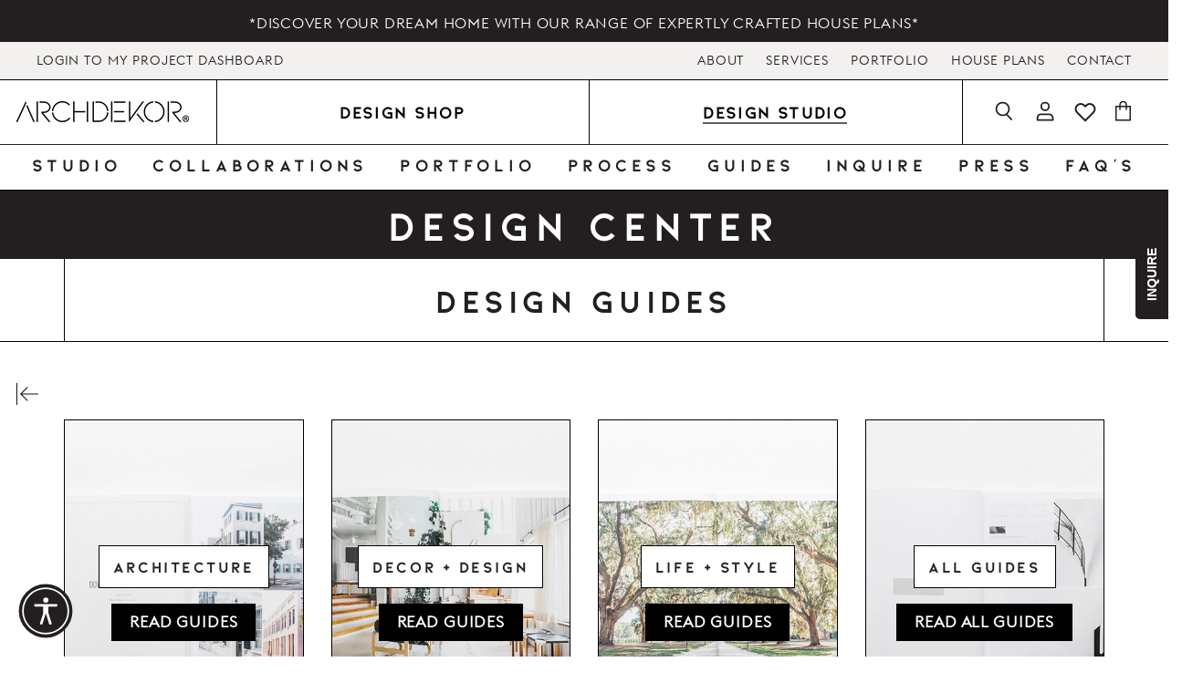

--- FILE ---
content_type: text/html; charset=utf-8
request_url: https://www.archdekor.com/pages/designcenter
body_size: 103362
content:
<!doctype html>
<html class="no-js no-touch" lang="en">
  <head>
	<script id="pandectes-rules">   /* PANDECTES-GDPR: DO NOT MODIFY AUTO GENERATED CODE OF THIS SCRIPT */      window.PandectesSettings = {"store":{"id":46430322849,"plan":"basic","theme":"ARCHDEKOR-FINAL-02-14-2025 with Installments me...","primaryLocale":"en","adminMode":false,"headless":false,"storefrontRootDomain":"","checkoutRootDomain":"","storefrontAccessToken":""},"tsPublished":1745612162,"declaration":{"showPurpose":false,"showProvider":false,"showDateGenerated":false},"language":{"unpublished":[],"languageMode":"Single","fallbackLanguage":"en","languageDetection":"browser","languagesSupported":[]},"texts":{"managed":{"headerText":{"en":"WE RESPECT YOUR PRIVACY"},"consentText":{"en":"This website uses cookies to ensure you get the best experience."},"linkText":{"en":"Learn more"},"imprintText":{"en":"Imprint"},"googleLinkText":{"en":"Google's Privacy Terms"},"allowButtonText":{"en":"ACCEPT"},"denyButtonText":{"en":"DECLINE"},"dismissButtonText":{"en":"Ok"},"leaveSiteButtonText":{"en":"Leave this site"},"preferencesButtonText":{"en":"Preferences"},"cookiePolicyText":{"en":"COOKIE POLICY"},"preferencesPopupTitleText":{"en":"Manage consent preferences"},"preferencesPopupIntroText":{"en":"We use cookies to optimize website functionality, analyze the performance, and provide personalized experience to you. Some cookies are essential to make the website operate and function correctly. Those cookies cannot be disabled. In this window you can manage your preference of cookies."},"preferencesPopupSaveButtonText":{"en":"Save preferences"},"preferencesPopupCloseButtonText":{"en":"Close"},"preferencesPopupAcceptAllButtonText":{"en":"Accept all"},"preferencesPopupRejectAllButtonText":{"en":"Reject all"},"cookiesDetailsText":{"en":"Cookies details"},"preferencesPopupAlwaysAllowedText":{"en":"Always allowed"},"accessSectionParagraphText":{"en":"You have the right to request access to your data at any time."},"accessSectionTitleText":{"en":"Data portability"},"accessSectionAccountInfoActionText":{"en":"Personal data"},"accessSectionDownloadReportActionText":{"en":"Request export"},"accessSectionGDPRRequestsActionText":{"en":"Data subject requests"},"accessSectionOrdersRecordsActionText":{"en":"Orders"},"rectificationSectionParagraphText":{"en":"You have the right to request your data to be updated whenever you think it is appropriate."},"rectificationSectionTitleText":{"en":"Data Rectification"},"rectificationCommentPlaceholder":{"en":"Describe what you want to be updated"},"rectificationCommentValidationError":{"en":"Comment is required"},"rectificationSectionEditAccountActionText":{"en":"Request an update"},"erasureSectionTitleText":{"en":"Right to be forgotten"},"erasureSectionParagraphText":{"en":"You have the right to ask all your data to be erased. After that, you will no longer be able to access your account."},"erasureSectionRequestDeletionActionText":{"en":"Request personal data deletion"},"consentDate":{"en":"Consent date"},"consentId":{"en":"Consent ID"},"consentSectionChangeConsentActionText":{"en":"Change consent preference"},"consentSectionConsentedText":{"en":"You consented to the cookies policy of this website on"},"consentSectionNoConsentText":{"en":"You have not consented to the cookies policy of this website."},"consentSectionTitleText":{"en":"Your cookie consent"},"consentStatus":{"en":"Consent preference"},"confirmationFailureMessage":{"en":"Your request was not verified. Please try again and if problem persists, contact store owner for assistance"},"confirmationFailureTitle":{"en":"A problem occurred"},"confirmationSuccessMessage":{"en":"We will soon get back to you as to your request."},"confirmationSuccessTitle":{"en":"Your request is verified"},"guestsSupportEmailFailureMessage":{"en":"Your request was not submitted. Please try again and if problem persists, contact store owner for assistance."},"guestsSupportEmailFailureTitle":{"en":"A problem occurred"},"guestsSupportEmailPlaceholder":{"en":"E-mail address"},"guestsSupportEmailSuccessMessage":{"en":"If you are registered as a customer of this store, you will soon receive an email with instructions on how to proceed."},"guestsSupportEmailSuccessTitle":{"en":"Thank you for your request"},"guestsSupportEmailValidationError":{"en":"Email is not valid"},"guestsSupportInfoText":{"en":"Please login with your customer account to further proceed."},"submitButton":{"en":"Submit"},"submittingButton":{"en":"Submitting..."},"cancelButton":{"en":"Cancel"},"declIntroText":{"en":"We use cookies to optimize website functionality, analyze the performance, and provide personalized experience to you. Some cookies are essential to make the website operate and function correctly. Those cookies cannot be disabled. In this window you can manage your preference of cookies."},"declName":{"en":"Name"},"declPurpose":{"en":"Purpose"},"declType":{"en":"Type"},"declRetention":{"en":"Retention"},"declProvider":{"en":"Provider"},"declFirstParty":{"en":"First-party"},"declThirdParty":{"en":"Third-party"},"declSeconds":{"en":"seconds"},"declMinutes":{"en":"minutes"},"declHours":{"en":"hours"},"declDays":{"en":"days"},"declMonths":{"en":"months"},"declYears":{"en":"years"},"declSession":{"en":"Session"},"declDomain":{"en":"Domain"},"declPath":{"en":"Path"}},"categories":{"strictlyNecessaryCookiesTitleText":{"en":"Strictly necessary cookies"},"strictlyNecessaryCookiesDescriptionText":{"en":"These cookies are essential in order to enable you to move around the website and use its features, such as accessing secure areas of the website. The website cannot function properly without these cookies."},"functionalityCookiesTitleText":{"en":"Functional cookies"},"functionalityCookiesDescriptionText":{"en":"These cookies enable the site to provide enhanced functionality and personalisation. They may be set by us or by third party providers whose services we have added to our pages. If you do not allow these cookies then some or all of these services may not function properly."},"performanceCookiesTitleText":{"en":"Performance cookies"},"performanceCookiesDescriptionText":{"en":"These cookies enable us to monitor and improve the performance of our website. For example, they allow us to count visits, identify traffic sources and see which parts of the site are most popular."},"targetingCookiesTitleText":{"en":"Targeting cookies"},"targetingCookiesDescriptionText":{"en":"These cookies may be set through our site by our advertising partners. They may be used by those companies to build a profile of your interests and show you relevant adverts on other sites.    They do not store directly personal information, but are based on uniquely identifying your browser and internet device. If you do not allow these cookies, you will experience less targeted advertising."},"unclassifiedCookiesTitleText":{"en":"Unclassified cookies"},"unclassifiedCookiesDescriptionText":{"en":"Unclassified cookies are cookies that we are in the process of classifying, together with the providers of individual cookies."}},"auto":{}},"library":{"previewMode":false,"fadeInTimeout":0,"defaultBlocked":7,"showLink":true,"showImprintLink":false,"showGoogleLink":false,"enabled":true,"cookie":{"expiryDays":365,"secure":true,"domain":""},"dismissOnScroll":false,"dismissOnWindowClick":false,"dismissOnTimeout":false,"palette":{"popup":{"background":"#FFFFFF","backgroundForCalculations":{"a":1,"b":255,"g":255,"r":255},"text":"#231F20"},"button":{"background":"transparent","backgroundForCalculations":{"a":1,"b":255,"g":255,"r":255},"text":"#231F20","textForCalculation":{"a":1,"b":32,"g":31,"r":35},"border":"#231F20"}},"content":{"href":"https://www.archdekor.com/pages/cookiepolicy","imprintHref":"/","close":"&#10005;","target":"_blank","logo":""},"window":"<div role=\"dialog\" aria-live=\"polite\" aria-label=\"cookieconsent\" aria-describedby=\"cookieconsent:desc\" id=\"pandectes-banner\" class=\"cc-window-wrapper cc-bottom-center-wrapper\"><div class=\"pd-cookie-banner-window cc-window {{classes}}\"><!--googleoff: all-->{{children}}<!--googleon: all--></div></div>","compliance":{"opt-both":"<div class=\"cc-compliance cc-highlight\">{{deny}}{{allow}}</div>"},"type":"opt-both","layouts":{"basic":"{{header}}{{messagelink}}{{compliance}}{{close}}"},"position":"bottom-center","theme":"wired","revokable":false,"animateRevokable":true,"revokableReset":false,"revokableLogoUrl":"","revokablePlacement":"bottom-left","revokableMarginHorizontal":15,"revokableMarginVertical":15,"static":false,"autoAttach":true,"hasTransition":true,"blacklistPage":[""],"elements":{"close":"<button aria-label=\"dismiss cookie message\" type=\"button\" tabindex=\"0\" class=\"cc-close\">{{close}}</button>","dismiss":"<button aria-label=\"dismiss cookie message\" type=\"button\" tabindex=\"0\" class=\"cc-btn cc-btn-decision cc-dismiss\">{{dismiss}}</button>","allow":"<button aria-label=\"allow cookies\" type=\"button\" tabindex=\"0\" class=\"cc-btn cc-btn-decision cc-allow\">{{allow}}</button>","deny":"<button aria-label=\"deny cookies\" type=\"button\" tabindex=\"0\" class=\"cc-btn cc-btn-decision cc-deny\">{{deny}}</button>","preferences":"<button aria-label=\"settings cookies\" tabindex=\"0\" type=\"button\" class=\"cc-btn cc-settings\" onclick=\"Pandectes.fn.openPreferences()\">{{preferences}}</button>"}},"geolocation":{"brOnly":false,"caOnly":false,"euOnly":false,"canadaOnly":false},"dsr":{"guestsSupport":false,"accessSectionDownloadReportAuto":false},"banner":{"resetTs":1643854853,"extraCss":"        .cc-banner-logo {max-width: 24em!important;}    @media(min-width: 768px) {.cc-window.cc-floating{max-width: 24em!important;width: 24em!important;}}    .cc-message, .pd-cookie-banner-window .cc-header, .cc-logo {text-align: left}    .cc-window-wrapper{z-index: 2147483647;}    .cc-window{z-index: 2147483647;font-family: inherit;}    .pd-cookie-banner-window .cc-header{font-family: inherit;}    .pd-cp-ui{font-family: inherit; background-color: #FFFFFF;color:#231F20;}    button.pd-cp-btn, a.pd-cp-btn{}    input + .pd-cp-preferences-slider{background-color: rgba(35, 31, 32, 0.3)}    .pd-cp-scrolling-section::-webkit-scrollbar{background-color: rgba(35, 31, 32, 0.3)}    input:checked + .pd-cp-preferences-slider{background-color: rgba(35, 31, 32, 1)}    .pd-cp-scrolling-section::-webkit-scrollbar-thumb {background-color: rgba(35, 31, 32, 1)}    .pd-cp-ui-close{color:#231F20;}    .pd-cp-preferences-slider:before{background-color: #FFFFFF}    .pd-cp-title:before {border-color: #231F20!important}    .pd-cp-preferences-slider{background-color:#231F20}    .pd-cp-toggle{color:#231F20!important}    @media(max-width:699px) {.pd-cp-ui-close-top svg {fill: #231F20}}    .pd-cp-toggle:hover,.pd-cp-toggle:visited,.pd-cp-toggle:active{color:#231F20!important}    .pd-cookie-banner-window {box-shadow: 0 0 18px rgb(0 0 0 / 20%);}  ","customJavascript":{},"showPoweredBy":false,"logoHeight":40,"revokableTrigger":false,"hybridStrict":false,"cookiesBlockedByDefault":"7","isActive":true,"implicitSavePreferences":false,"cookieIcon":false,"blockBots":false,"showCookiesDetails":true,"hasTransition":true,"blockingPage":false,"showOnlyLandingPage":false,"leaveSiteUrl":"https://pandectes.io","linkRespectStoreLang":false},"cookies":{"0":[{"name":"secure_customer_sig","type":"http","domain":"www.archdekor.com","path":"/","provider":"Shopify","firstParty":true,"retention":"1 year(s)","expires":1,"unit":"declYears","purpose":{"en":"Used in connection with customer login."}},{"name":"localization","type":"http","domain":"www.archdekor.com","path":"/","provider":"Shopify","firstParty":true,"retention":"1 year(s)","expires":1,"unit":"declYears","purpose":{"en":"Shopify store localization"}},{"name":"cart_currency","type":"http","domain":"www.archdekor.com","path":"/","provider":"Shopify","firstParty":true,"retention":"14 day(s)","expires":14,"unit":"declDays","purpose":{"en":"The cookie is necessary for the secure checkout and payment function on the website. This function is provided by shopify.com."}},{"name":"_tracking_consent","type":"http","domain":".archdekor.com","path":"/","provider":"Shopify","firstParty":false,"retention":"1 year(s)","expires":1,"unit":"declYears","purpose":{"en":"Tracking preferences."}},{"name":"_shopify_tm","type":"http","domain":".archdekor.com","path":"/","provider":"Shopify","firstParty":false,"retention":"30 minute(s)","expires":30,"unit":"declMinutes","purpose":{"en":"Used for managing customer privacy settings."}},{"name":"_secure_session_id","type":"http","domain":"www.archdekor.com","path":"/","provider":"Shopify","firstParty":true,"retention":"24 hour(s)","expires":24,"unit":"declHours","purpose":{"en":"Used in connection with navigation through a storefront."}},{"name":"_shopify_tw","type":"http","domain":".archdekor.com","path":"/","provider":"Shopify","firstParty":false,"retention":"14 day(s)","expires":14,"unit":"declDays","purpose":{"en":"Used for managing customer privacy settings."}},{"name":"cart_sig","type":"http","domain":"www.archdekor.com","path":"/","provider":"Shopify","firstParty":true,"retention":"14 day(s)","expires":14,"unit":"declDays","purpose":{"en":"Shopify analytics."}},{"name":"_shopify_m","type":"http","domain":".archdekor.com","path":"/","provider":"Shopify","firstParty":false,"retention":"1 year(s)","expires":1,"unit":"declYears","purpose":{"en":"Used for managing customer privacy settings."}}],"1":[{"name":"_orig_referrer","type":"http","domain":".archdekor.com","path":"/","provider":"Shopify","firstParty":false,"retention":"14 day(s)","expires":14,"unit":"declDays","purpose":{"en":"Tracks landing pages."}},{"name":"_landing_page","type":"http","domain":".archdekor.com","path":"/","provider":"Shopify","firstParty":false,"retention":"14 day(s)","expires":14,"unit":"declDays","purpose":{"en":"Tracks landing pages."}},{"name":"_y","type":"http","domain":".archdekor.com","path":"/","provider":"Shopify","firstParty":false,"retention":"1 year(s)","expires":1,"unit":"declYears","purpose":{"en":"Shopify analytics."}},{"name":"_s","type":"http","domain":".archdekor.com","path":"/","provider":"Shopify","firstParty":false,"retention":"30 minute(s)","expires":30,"unit":"declMinutes","purpose":{"en":"Shopify analytics."}},{"name":"_shopify_y","type":"http","domain":".archdekor.com","path":"/","provider":"Shopify","firstParty":false,"retention":"1 year(s)","expires":1,"unit":"declYears","purpose":{"en":"Shopify analytics."}},{"name":"_shopify_s","type":"http","domain":".archdekor.com","path":"/","provider":"Shopify","firstParty":false,"retention":"30 minute(s)","expires":30,"unit":"declMinutes","purpose":{"en":"Shopify analytics."}}],"2":[],"4":[{"name":"__kla_id","type":"http","domain":"www.archdekor.com","path":"/","provider":"Klaviyo","firstParty":true,"retention":"1 year(s)","expires":1,"unit":"declYears","purpose":{"en":"Tracks when someone clicks through a Klaviyo email to your website."}}],"8":[]},"blocker":{"isActive":false,"googleConsentMode":{"id":"","analyticsId":"","isActive":false,"adStorageCategory":4,"analyticsStorageCategory":2,"personalizationStorageCategory":1,"functionalityStorageCategory":1,"customEvent":true,"securityStorageCategory":0,"redactData":true,"urlPassthrough":false},"facebookPixel":{"id":"","isActive":false,"ldu":false},"microsoft":{},"rakuten":{"isActive":false,"cmp":false,"ccpa":false},"defaultBlocked":7,"patterns":{"whiteList":[],"blackList":{"1":[],"2":[],"4":[],"8":[]},"iframesWhiteList":[],"iframesBlackList":{"1":[],"2":[],"4":[],"8":[]},"beaconsWhiteList":[],"beaconsBlackList":{"1":[],"2":[],"4":[],"8":[]}}}}      !function(){"use strict";window.PandectesRules=window.PandectesRules||{},window.PandectesRules.manualBlacklist={1:[],2:[],4:[]},window.PandectesRules.blacklistedIFrames={1:[],2:[],4:[]},window.PandectesRules.blacklistedCss={1:[],2:[],4:[]},window.PandectesRules.blacklistedBeacons={1:[],2:[],4:[]};var e="javascript/blocked";function t(e){return new RegExp(e.replace(/[/\\.+?$()]/g,"\\$&").replace("*","(.*)"))}var n=function(e){var t=arguments.length>1&&void 0!==arguments[1]?arguments[1]:"log";new URLSearchParams(window.location.search).get("log")&&console[t]("PandectesRules: ".concat(e))};function a(e){var t=document.createElement("script");t.async=!0,t.src=e,document.head.appendChild(t)}function r(e,t){var n=Object.keys(e);if(Object.getOwnPropertySymbols){var a=Object.getOwnPropertySymbols(e);t&&(a=a.filter((function(t){return Object.getOwnPropertyDescriptor(e,t).enumerable}))),n.push.apply(n,a)}return n}function o(e){for(var t=1;t<arguments.length;t++){var n=null!=arguments[t]?arguments[t]:{};t%2?r(Object(n),!0).forEach((function(t){s(e,t,n[t])})):Object.getOwnPropertyDescriptors?Object.defineProperties(e,Object.getOwnPropertyDescriptors(n)):r(Object(n)).forEach((function(t){Object.defineProperty(e,t,Object.getOwnPropertyDescriptor(n,t))}))}return e}function i(e){var t=function(e,t){if("object"!=typeof e||!e)return e;var n=e[Symbol.toPrimitive];if(void 0!==n){var a=n.call(e,t||"default");if("object"!=typeof a)return a;throw new TypeError("@@toPrimitive must return a primitive value.")}return("string"===t?String:Number)(e)}(e,"string");return"symbol"==typeof t?t:t+""}function s(e,t,n){return(t=i(t))in e?Object.defineProperty(e,t,{value:n,enumerable:!0,configurable:!0,writable:!0}):e[t]=n,e}function c(e,t){return function(e){if(Array.isArray(e))return e}(e)||function(e,t){var n=null==e?null:"undefined"!=typeof Symbol&&e[Symbol.iterator]||e["@@iterator"];if(null!=n){var a,r,o,i,s=[],c=!0,l=!1;try{if(o=(n=n.call(e)).next,0===t){if(Object(n)!==n)return;c=!1}else for(;!(c=(a=o.call(n)).done)&&(s.push(a.value),s.length!==t);c=!0);}catch(e){l=!0,r=e}finally{try{if(!c&&null!=n.return&&(i=n.return(),Object(i)!==i))return}finally{if(l)throw r}}return s}}(e,t)||d(e,t)||function(){throw new TypeError("Invalid attempt to destructure non-iterable instance.\nIn order to be iterable, non-array objects must have a [Symbol.iterator]() method.")}()}function l(e){return function(e){if(Array.isArray(e))return u(e)}(e)||function(e){if("undefined"!=typeof Symbol&&null!=e[Symbol.iterator]||null!=e["@@iterator"])return Array.from(e)}(e)||d(e)||function(){throw new TypeError("Invalid attempt to spread non-iterable instance.\nIn order to be iterable, non-array objects must have a [Symbol.iterator]() method.")}()}function d(e,t){if(e){if("string"==typeof e)return u(e,t);var n=Object.prototype.toString.call(e).slice(8,-1);return"Object"===n&&e.constructor&&(n=e.constructor.name),"Map"===n||"Set"===n?Array.from(e):"Arguments"===n||/^(?:Ui|I)nt(?:8|16|32)(?:Clamped)?Array$/.test(n)?u(e,t):void 0}}function u(e,t){(null==t||t>e.length)&&(t=e.length);for(var n=0,a=new Array(t);n<t;n++)a[n]=e[n];return a}var f=window.PandectesRulesSettings||window.PandectesSettings,g=!(void 0===window.dataLayer||!Array.isArray(window.dataLayer)||!window.dataLayer.some((function(e){return"pandectes_full_scan"===e.event}))),p=function(){var e,t=arguments.length>0&&void 0!==arguments[0]?arguments[0]:"_pandectes_gdpr",n=("; "+document.cookie).split("; "+t+"=");if(n.length<2)e={};else{var a=n.pop().split(";");e=window.atob(a.shift())}var r=function(e){try{return JSON.parse(e)}catch(e){return!1}}(e);return!1!==r?r:e}(),y=f.banner.isActive,h=f.blocker,w=h.defaultBlocked,v=h.patterns,m=p&&null!==p.preferences&&void 0!==p.preferences?p.preferences:null,b=g?0:y?null===m?w:m:0,_={1:!(1&b),2:!(2&b),4:!(4&b)},k=v.blackList,S=v.whiteList,L=v.iframesBlackList,C=v.iframesWhiteList,A=v.beaconsBlackList,P=v.beaconsWhiteList,O={blackList:[],whiteList:[],iframesBlackList:{1:[],2:[],4:[],8:[]},iframesWhiteList:[],beaconsBlackList:{1:[],2:[],4:[],8:[]},beaconsWhiteList:[]};[1,2,4].map((function(e){var n;_[e]||((n=O.blackList).push.apply(n,l(k[e].length?k[e].map(t):[])),O.iframesBlackList[e]=L[e].length?L[e].map(t):[],O.beaconsBlackList[e]=A[e].length?A[e].map(t):[])})),O.whiteList=S.length?S.map(t):[],O.iframesWhiteList=C.length?C.map(t):[],O.beaconsWhiteList=P.length?P.map(t):[];var E={scripts:[],iframes:{1:[],2:[],4:[]},beacons:{1:[],2:[],4:[]},css:{1:[],2:[],4:[]}},I=function(t,n){return t&&(!n||n!==e)&&(!O.blackList||O.blackList.some((function(e){return e.test(t)})))&&(!O.whiteList||O.whiteList.every((function(e){return!e.test(t)})))},j=function(e,t){var n=O.iframesBlackList[t],a=O.iframesWhiteList;return e&&(!n||n.some((function(t){return t.test(e)})))&&(!a||a.every((function(t){return!t.test(e)})))},B=function(e,t){var n=O.beaconsBlackList[t],a=O.beaconsWhiteList;return e&&(!n||n.some((function(t){return t.test(e)})))&&(!a||a.every((function(t){return!t.test(e)})))},T=new MutationObserver((function(e){for(var t=0;t<e.length;t++)for(var n=e[t].addedNodes,a=0;a<n.length;a++){var r=n[a],o=r.dataset&&r.dataset.cookiecategory;if(1===r.nodeType&&"LINK"===r.tagName){var i=r.dataset&&r.dataset.href;if(i&&o)switch(o){case"functionality":case"C0001":E.css[1].push(i);break;case"performance":case"C0002":E.css[2].push(i);break;case"targeting":case"C0003":E.css[4].push(i)}}}})),R=new MutationObserver((function(t){for(var a=0;a<t.length;a++)for(var r=t[a].addedNodes,o=function(){var t=r[i],a=t.src||t.dataset&&t.dataset.src,o=t.dataset&&t.dataset.cookiecategory;if(1===t.nodeType&&"IFRAME"===t.tagName){if(a){var s=!1;j(a,1)||"functionality"===o||"C0001"===o?(s=!0,E.iframes[1].push(a)):j(a,2)||"performance"===o||"C0002"===o?(s=!0,E.iframes[2].push(a)):(j(a,4)||"targeting"===o||"C0003"===o)&&(s=!0,E.iframes[4].push(a)),s&&(t.removeAttribute("src"),t.setAttribute("data-src",a))}}else if(1===t.nodeType&&"IMG"===t.tagName){if(a){var c=!1;B(a,1)?(c=!0,E.beacons[1].push(a)):B(a,2)?(c=!0,E.beacons[2].push(a)):B(a,4)&&(c=!0,E.beacons[4].push(a)),c&&(t.removeAttribute("src"),t.setAttribute("data-src",a))}}else if(1===t.nodeType&&"SCRIPT"===t.tagName){var l=t.type,d=!1;if(I(a,l)?(n("rule blocked: ".concat(a)),d=!0):a&&o?n("manually blocked @ ".concat(o,": ").concat(a)):o&&n("manually blocked @ ".concat(o,": inline code")),d){E.scripts.push([t,l]),t.type=e;t.addEventListener("beforescriptexecute",(function n(a){t.getAttribute("type")===e&&a.preventDefault(),t.removeEventListener("beforescriptexecute",n)})),t.parentElement&&t.parentElement.removeChild(t)}}},i=0;i<r.length;i++)o()})),D=document.createElement,z={src:Object.getOwnPropertyDescriptor(HTMLScriptElement.prototype,"src"),type:Object.getOwnPropertyDescriptor(HTMLScriptElement.prototype,"type")};window.PandectesRules.unblockCss=function(e){var t=E.css[e]||[];t.length&&n("Unblocking CSS for ".concat(e)),t.forEach((function(e){var t=document.querySelector('link[data-href^="'.concat(e,'"]'));t.removeAttribute("data-href"),t.href=e})),E.css[e]=[]},window.PandectesRules.unblockIFrames=function(e){var t=E.iframes[e]||[];t.length&&n("Unblocking IFrames for ".concat(e)),O.iframesBlackList[e]=[],t.forEach((function(e){var t=document.querySelector('iframe[data-src^="'.concat(e,'"]'));t.removeAttribute("data-src"),t.src=e})),E.iframes[e]=[]},window.PandectesRules.unblockBeacons=function(e){var t=E.beacons[e]||[];t.length&&n("Unblocking Beacons for ".concat(e)),O.beaconsBlackList[e]=[],t.forEach((function(e){var t=document.querySelector('img[data-src^="'.concat(e,'"]'));t.removeAttribute("data-src"),t.src=e})),E.beacons[e]=[]},window.PandectesRules.unblockInlineScripts=function(e){var t=1===e?"functionality":2===e?"performance":"targeting",a=document.querySelectorAll('script[type="javascript/blocked"][data-cookiecategory="'.concat(t,'"]'));n("unblockInlineScripts: ".concat(a.length," in ").concat(t)),a.forEach((function(e){var t=document.createElement("script");t.type="text/javascript",e.hasAttribute("src")?t.src=e.getAttribute("src"):t.textContent=e.textContent,document.head.appendChild(t),e.parentNode.removeChild(e)}))},window.PandectesRules.unblockInlineCss=function(e){var t=1===e?"functionality":2===e?"performance":"targeting",a=document.querySelectorAll('link[data-cookiecategory="'.concat(t,'"]'));n("unblockInlineCss: ".concat(a.length," in ").concat(t)),a.forEach((function(e){e.href=e.getAttribute("data-href")}))},window.PandectesRules.unblock=function(e){e.length<1?(O.blackList=[],O.whiteList=[],O.iframesBlackList=[],O.iframesWhiteList=[]):(O.blackList&&(O.blackList=O.blackList.filter((function(t){return e.every((function(e){return"string"==typeof e?!t.test(e):e instanceof RegExp?t.toString()!==e.toString():void 0}))}))),O.whiteList&&(O.whiteList=[].concat(l(O.whiteList),l(e.map((function(e){if("string"==typeof e){var n=".*"+t(e)+".*";if(O.whiteList.every((function(e){return e.toString()!==n.toString()})))return new RegExp(n)}else if(e instanceof RegExp&&O.whiteList.every((function(t){return t.toString()!==e.toString()})))return e;return null})).filter(Boolean)))));var a=0;l(E.scripts).forEach((function(e,t){var n=c(e,2),r=n[0],o=n[1];if(function(e){var t=e.getAttribute("src");return O.blackList&&O.blackList.every((function(e){return!e.test(t)}))||O.whiteList&&O.whiteList.some((function(e){return e.test(t)}))}(r)){for(var i=document.createElement("script"),s=0;s<r.attributes.length;s++){var l=r.attributes[s];"src"!==l.name&&"type"!==l.name&&i.setAttribute(l.name,r.attributes[s].value)}i.setAttribute("src",r.src),i.setAttribute("type",o||"application/javascript"),document.head.appendChild(i),E.scripts.splice(t-a,1),a++}})),0==O.blackList.length&&0===O.iframesBlackList[1].length&&0===O.iframesBlackList[2].length&&0===O.iframesBlackList[4].length&&0===O.beaconsBlackList[1].length&&0===O.beaconsBlackList[2].length&&0===O.beaconsBlackList[4].length&&(n("Disconnecting observers"),R.disconnect(),T.disconnect())};var x=f.store,M=x.adminMode,N=x.headless,U=x.storefrontRootDomain,q=x.checkoutRootDomain,F=x.storefrontAccessToken,W=f.banner.isActive,H=f.blocker.defaultBlocked;function G(e){if(window.Shopify&&window.Shopify.customerPrivacy)e();else{var t=null;window.Shopify&&window.Shopify.loadFeatures&&window.Shopify.trackingConsent?e():t=setInterval((function(){window.Shopify&&window.Shopify.loadFeatures&&(clearInterval(t),window.Shopify.loadFeatures([{name:"consent-tracking-api",version:"0.1"}],(function(t){t?n("Shopify.customerPrivacy API - failed to load"):(n("shouldShowBanner() -> ".concat(window.Shopify.trackingConsent.shouldShowBanner()," | saleOfDataRegion() -> ").concat(window.Shopify.trackingConsent.saleOfDataRegion())),e())})))}),10)}}W&&G((function(){!function(){var e=window.Shopify.trackingConsent;if(!1!==e.shouldShowBanner()||null!==m||7!==H)try{var t=M&&!(window.Shopify&&window.Shopify.AdminBarInjector),a={preferences:!(1&b)||g||t,analytics:!(2&b)||g||t,marketing:!(4&b)||g||t};N&&(a.headlessStorefront=!0,a.storefrontRootDomain=null!=U&&U.length?U:window.location.hostname,a.checkoutRootDomain=null!=q&&q.length?q:"checkout.".concat(window.location.hostname),a.storefrontAccessToken=null!=F&&F.length?F:""),e.firstPartyMarketingAllowed()===a.marketing&&e.analyticsProcessingAllowed()===a.analytics&&e.preferencesProcessingAllowed()===a.preferences||e.setTrackingConsent(a,(function(e){e&&e.error?n("Shopify.customerPrivacy API - failed to setTrackingConsent"):n("setTrackingConsent(".concat(JSON.stringify(a),")"))}))}catch(e){n("Shopify.customerPrivacy API - exception")}}(),function(){if(N){var e=window.Shopify.trackingConsent,t=e.currentVisitorConsent();if(navigator.globalPrivacyControl&&""===t.sale_of_data){var a={sale_of_data:!1,headlessStorefront:!0};a.storefrontRootDomain=null!=U&&U.length?U:window.location.hostname,a.checkoutRootDomain=null!=q&&q.length?q:"checkout.".concat(window.location.hostname),a.storefrontAccessToken=null!=F&&F.length?F:"",e.setTrackingConsent(a,(function(e){e&&e.error?n("Shopify.customerPrivacy API - failed to setTrackingConsent({".concat(JSON.stringify(a),")")):n("setTrackingConsent(".concat(JSON.stringify(a),")"))}))}}}()}));var J=["AT","BE","BG","HR","CY","CZ","DK","EE","FI","FR","DE","GR","HU","IE","IT","LV","LT","LU","MT","NL","PL","PT","RO","SK","SI","ES","SE","GB","LI","NO","IS"],V="[Pandectes :: Google Consent Mode debug]:";function K(){var e=arguments.length<=0?void 0:arguments[0],t=arguments.length<=1?void 0:arguments[1],n=arguments.length<=2?void 0:arguments[2];if("consent"!==e)return"config"===e?"config":void 0;var a=n.ad_storage,r=n.ad_user_data,o=n.ad_personalization,i=n.functionality_storage,s=n.analytics_storage,c=n.personalization_storage,l={Command:e,Mode:t,ad_storage:a,ad_user_data:r,ad_personalization:o,functionality_storage:i,analytics_storage:s,personalization_storage:c,security_storage:n.security_storage};return console.table(l),"default"===t&&("denied"===a&&"denied"===r&&"denied"===o&&"denied"===i&&"denied"===s&&"denied"===c||console.warn("".concat(V,' all types in a "default" command should be set to "denied" except for security_storage that should be set to "granted"'))),t}var Z=!1,$=!1;function Y(e){e&&("default"===e?(Z=!0,$&&console.warn("".concat(V,' "default" command was sent but there was already an "update" command before it.'))):"update"===e?($=!0,Z||console.warn("".concat(V,' "update" command was sent but there was no "default" command before it.'))):"config"===e&&(Z||console.warn("".concat(V,' a tag read consent state before a "default" command was sent.'))))}var Q=f.banner,X=Q.isActive,ee=Q.hybridStrict,te=f.geolocation,ne=te.caOnly,ae=void 0!==ne&&ne,re=te.euOnly,oe=void 0!==re&&re,ie=te.brOnly,se=void 0!==ie&&ie,ce=te.jpOnly,le=void 0!==ce&&ce,de=te.thOnly,ue=void 0!==de&&de,fe=te.chOnly,ge=void 0!==fe&&fe,pe=te.zaOnly,ye=void 0!==pe&&pe,he=te.canadaOnly,we=void 0!==he&&he,ve=te.globalVisibility,me=void 0===ve||ve,be=f.blocker,_e=be.defaultBlocked,ke=void 0===_e?7:_e,Se=be.googleConsentMode,Le=Se.isActive,Ce=Se.customEvent,Ae=Se.id,Pe=void 0===Ae?"":Ae,Oe=Se.analyticsId,Ee=void 0===Oe?"":Oe,Ie=Se.adwordsId,je=void 0===Ie?"":Ie,Be=Se.redactData,Te=Se.urlPassthrough,Re=Se.adStorageCategory,De=Se.analyticsStorageCategory,ze=Se.functionalityStorageCategory,xe=Se.personalizationStorageCategory,Me=Se.securityStorageCategory,Ne=Se.dataLayerProperty,Ue=void 0===Ne?"dataLayer":Ne,qe=Se.waitForUpdate,Fe=void 0===qe?0:qe,We=Se.useNativeChannel,He=void 0!==We&&We,Ge=Se.debugMode,Je=void 0!==Ge&&Ge;function Ve(){window[Ue].push(arguments)}window[Ue]=window[Ue]||[];var Ke,Ze,$e={hasInitialized:!1,useNativeChannel:!1,ads_data_redaction:!1,url_passthrough:!1,data_layer_property:"dataLayer",storage:{ad_storage:"granted",ad_user_data:"granted",ad_personalization:"granted",analytics_storage:"granted",functionality_storage:"granted",personalization_storage:"granted",security_storage:"granted"}};if(X&&Le){Je&&(Ke=Ue||"dataLayer",window[Ke].forEach((function(e){Y(K.apply(void 0,l(e)))})),window[Ke].push=function(){for(var e=arguments.length,t=new Array(e),n=0;n<e;n++)t[n]=arguments[n];return Y(K.apply(void 0,l(t[0]))),Array.prototype.push.apply(this,t)});var Ye=ke&Re?"denied":"granted",Qe=ke&De?"denied":"granted",Xe=ke&ze?"denied":"granted",et=ke&xe?"denied":"granted",tt=ke&Me?"denied":"granted";$e.hasInitialized=!0,$e.useNativeChannel=He,$e.url_passthrough=Te,$e.ads_data_redaction="denied"===Ye&&Be,$e.storage.ad_storage=Ye,$e.storage.ad_user_data=Ye,$e.storage.ad_personalization=Ye,$e.storage.analytics_storage=Qe,$e.storage.functionality_storage=Xe,$e.storage.personalization_storage=et,$e.storage.security_storage=tt,$e.data_layer_property=Ue||"dataLayer",Ve("set","developer_id.dMTZkMj",!0),$e.ads_data_redaction&&Ve("set","ads_data_redaction",$e.ads_data_redaction),$e.url_passthrough&&Ve("set","url_passthrough",$e.url_passthrough),function(){var e=b!==ke?{wait_for_update:Fe||500}:Fe?{wait_for_update:Fe}:{};me&&!ee?Ve("consent","default",o(o({},$e.storage),e)):(Ve("consent","default",o(o(o({},$e.storage),e),{},{region:[].concat(l(oe||ee?J:[]),l(ae&&!ee?["US-CA","US-VA","US-CT","US-UT","US-CO"]:[]),l(se&&!ee?["BR"]:[]),l(le&&!ee?["JP"]:[]),l(we&&!ee?["CA"]:[]),l(ue&&!ee?["TH"]:[]),l(ge&&!ee?["CH"]:[]),l(ye&&!ee?["ZA"]:[]))})),Ve("consent","default",{ad_storage:"granted",ad_user_data:"granted",ad_personalization:"granted",analytics_storage:"granted",functionality_storage:"granted",personalization_storage:"granted",security_storage:"granted"}));if(null!==m){var t=b&Re?"denied":"granted",n=b&De?"denied":"granted",r=b&ze?"denied":"granted",i=b&xe?"denied":"granted",s=b&Me?"denied":"granted";$e.storage.ad_storage=t,$e.storage.ad_user_data=t,$e.storage.ad_personalization=t,$e.storage.analytics_storage=n,$e.storage.functionality_storage=r,$e.storage.personalization_storage=i,$e.storage.security_storage=s,Ve("consent","update",$e.storage)}(Pe.length||Ee.length||je.length)&&(window[$e.data_layer_property].push({"pandectes.start":(new Date).getTime(),event:"pandectes-rules.min.js"}),(Ee.length||je.length)&&Ve("js",new Date));var c="https://www.googletagmanager.com";if(Pe.length){var d=Pe.split(",");window[$e.data_layer_property].push({"gtm.start":(new Date).getTime(),event:"gtm.js"});for(var u=0;u<d.length;u++){var f="dataLayer"!==$e.data_layer_property?"&l=".concat($e.data_layer_property):"";a("".concat(c,"/gtm.js?id=").concat(d[u].trim()).concat(f))}}if(Ee.length)for(var g=Ee.split(","),p=0;p<g.length;p++){var y=g[p].trim();y.length&&(a("".concat(c,"/gtag/js?id=").concat(y)),Ve("config",y,{send_page_view:!1}))}if(je.length)for(var h=je.split(","),w=0;w<h.length;w++){var v=h[w].trim();v.length&&(a("".concat(c,"/gtag/js?id=").concat(v)),Ve("config",v,{allow_enhanced_conversions:!0}))}}()}X&&Ce&&(Ze=b,G((function(){var e=Ze;if(null==m&&ee){var t=window.Shopify.customerPrivacy.getRegion();if(t){var n=t.substr(0,2);e=J.includes(n)?7:0}}var a={event:"Pandectes_Consent_Update",pandectes_status:7===e?"deny":0===e?"allow":"mixed",pandectes_categories:{C0000:"allow",C0001:1&e?"deny":"allow",C0002:2&e?"deny":"allow",C0003:4&e?"deny":"allow"}};window[Ue].push(a),null!==m&&function(e){if(window.Shopify&&window.Shopify.analytics)e();else{var t=null;window.Shopify&&window.Shopify.analytics?e():t=setInterval((function(){window.Shopify&&window.Shopify.analytics&&(clearInterval(t),e())}),10)}}((function(){window.Shopify.analytics.publish("Pandectes_Consent_Update",a)}))})));var nt=f.blocker,at=nt.klaviyoIsActive,rt=nt.googleConsentMode.adStorageCategory;at&&window.addEventListener("PandectesEvent_OnConsent",(function(e){var t=e.detail.preferences;if(null!=t){var n=t&rt?"denied":"granted";void 0!==window.klaviyo&&window.klaviyo.isIdentified()&&window.klaviyo.push(["identify",{ad_personalization:n,ad_user_data:n}])}})),f.banner.revokableTrigger&&(window.onload=function(){document.querySelectorAll('[href*="#reopenBanner"]').forEach((function(e){e.onclick=function(e){e.preventDefault(),window.Pandectes.fn.revokeConsent()}}))});var ot=f.banner.isActive,it=f.blocker,st=it.defaultBlocked,ct=void 0===st?7:st,lt=it.microsoft,dt=lt.isActive,ut=lt.uetTags,ft=lt.dataLayerProperty,gt=void 0===ft?"uetq":ft,pt={hasInitialized:!1,data_layer_property:"uetq",storage:{ad_storage:"granted"}};if(window[gt]=window[gt]||[],dt&&bt("_uetmsdns","1",365),ot&&dt){var yt=4&ct?"denied":"granted";if(pt.hasInitialized=!0,pt.storage.ad_storage=yt,window[gt].push("consent","default",pt.storage),"granted"==yt&&(bt("_uetmsdns","0",365),console.log("setting cookie")),null!==m){var ht=4&b?"denied":"granted";pt.storage.ad_storage=ht,window[gt].push("consent","update",pt.storage),"granted"===ht&&bt("_uetmsdns","0",365)}if(ut.length)for(var wt=ut.split(","),vt=0;vt<wt.length;vt++)wt[vt].trim().length&&mt(wt[vt])}function mt(e){var t=document.createElement("script");t.type="text/javascript",t.src="//bat.bing.com/bat.js",t.onload=function(){var t={ti:e};t.q=window.uetq,window.uetq=new UET(t),window.uetq.push("consent","default",{ad_storage:"denied"}),window[gt].push("pageLoad")},document.head.appendChild(t)}function bt(e,t,n){var a=new Date;a.setTime(a.getTime()+24*n*60*60*1e3);var r="expires="+a.toUTCString();document.cookie="".concat(e,"=").concat(t,"; ").concat(r,"; path=/; secure; samesite=strict")}window.PandectesRules.gcm=$e;var _t=f.banner.isActive,kt=f.blocker.isActive;n("Prefs: ".concat(b," | Banner: ").concat(_t?"on":"off"," | Blocker: ").concat(kt?"on":"off"));var St=null===m&&/\/checkouts\//.test(window.location.pathname);0!==b&&!1===g&&kt&&!St&&(n("Blocker will execute"),document.createElement=function(){for(var t=arguments.length,n=new Array(t),a=0;a<t;a++)n[a]=arguments[a];if("script"!==n[0].toLowerCase())return D.bind?D.bind(document).apply(void 0,n):D;var r=D.bind(document).apply(void 0,n);try{Object.defineProperties(r,{src:o(o({},z.src),{},{set:function(t){I(t,r.type)&&z.type.set.call(this,e),z.src.set.call(this,t)}}),type:o(o({},z.type),{},{get:function(){var t=z.type.get.call(this);return t===e||I(this.src,t)?null:t},set:function(t){var n=I(r.src,r.type)?e:t;z.type.set.call(this,n)}})}),r.setAttribute=function(t,n){if("type"===t){var a=I(r.src,r.type)?e:n;z.type.set.call(r,a)}else"src"===t?(I(n,r.type)&&z.type.set.call(r,e),z.src.set.call(r,n)):HTMLScriptElement.prototype.setAttribute.call(r,t,n)}}catch(e){console.warn("Yett: unable to prevent script execution for script src ",r.src,".\n",'A likely cause would be because you are using a third-party browser extension that monkey patches the "document.createElement" function.')}return r},R.observe(document.documentElement,{childList:!0,subtree:!0}),T.observe(document.documentElement,{childList:!0,subtree:!0}))}();
</script>
<meta name="viewport" content="width=device-width, initial-scale=1">

<!-- Hyperspeed:325631 -->
<!-- hs-shared_id:28535219 -->




<script>window.HS_JS_OVERRIDES = [{"load_method":"ON_ACTION","match":"shopifycloud\/shopify\/assets\/storefront\/load_feature"},{"load_method":"ON_ACTION","match":"shopifycloud\/storefront-forms-hcaptcha"},{"load_method":"ON_ACTION","match":"shopifycloud\/shopify\/assets\/shopify_pay"},{"load_method":"ON_ACTION","match":"shopifycloud\/portable-wallets"},{"load_method":"ON_ACTION","match":"hcaptcha"},{"load_method":"ON_ACTION","match":"\/checkouts\/internal\/preloads.js"},{"load_method":"ON_ACTION","match":"inbox-chat-loader"},{"load_method":"ON_ACTION","match":"static.klaviyo.com"},{"load_method":"ON_ACTION","match":"extensions\/78d1a909-02f9-430b-a819-8b063adf2e65\/hulk-form-builder-3\/assets\/form-builder-script.js"},{"load_method":"ON_ACTION","match":"extensions\/15c73854-c6cd-463a-8588-1da5c98337b0\/appntly-booking-50\/assets\/appointly-embed.js"},{"load_method":"ON_ACTION","match":"extensions\/f5be589d-864a-4079-a082-9d4b416741d0\/accesseaze-114\/assets\/aeinit.js"},{"load_method":"ON_ACTION","match":"extensions\/d859a64b-253b-478f-8625-43385f05590c\/inbox-1219\/assets\/inbox-chat-loader.js"}];</script>
<script>!function(e,t){if("object"==typeof exports&&"object"==typeof module)module.exports=t();else if("function"==typeof define&&define.amd)define([],t);else{var n=t();for(var o in n)("object"==typeof exports?exports:e)[o]=n[o]}}(self,(()=>(()=>{"use strict";var e={};(e=>{"undefined"!=typeof Symbol&&Symbol.toStringTag&&Object.defineProperty(e,Symbol.toStringTag,{value:"Module"}),Object.defineProperty(e,"__esModule",{value:!0})})(e);const t="hyperscript/defer-load",n="ON_ACTION",o=["window.Station.Apps.Tabs",".replace('no-js', 'js')","onLoadStylesheet()","window.onpageshow","spratlyThemeSettings","lazysizes","window.MinimogSettings","onloadt4relcss","asyncLoad","_bstrLocale"],r=window.HS_JS_OVERRIDES||[];function s(e,t){const n=!e||"string"!=typeof e,s=t&&t.hasAttribute("hs-ignore"),c=t&&t.innerHTML,i=t&&"application/ld+json"===t.getAttribute("type")||c&&o.some((e=>t.innerHTML.includes(e)));if(!t&&n||s||i)return null;{const n=r.find((n=>e&&e.includes(n.match)||c&&t.innerHTML.includes(n.match)));return n?function(e,t){let n=t;if(e.cdn){n=`https://cdn.hyperspeed.me/script/${t.replace(/^(http:\/\/|https:\/\/|\/\/)/,"")}`}return{load_method:e.load_method||"default",src:n}}(n,e):null}}window.HS_LOAD_ON_ACTION_SCRIPTS=window.HS_LOAD_ON_ACTION_SCRIPTS||[];const c=document.createElement,i={src:Object.getOwnPropertyDescriptor(HTMLScriptElement.prototype,"src"),type:Object.getOwnPropertyDescriptor(HTMLScriptElement.prototype,"type")};function l(e,n){window.HS_LOAD_ON_ACTION_SCRIPTS.push([e,n]),e.type=t;const o=function(n){e.getAttribute("type")===t&&n.preventDefault(),e.removeEventListener("beforescriptexecute",o)};e.addEventListener("beforescriptexecute",o)}return document.createElement=function(...e){if("script"!==e[0].toLowerCase()||window.hsUnblocked)return c.bind(document)(...e);const o=c.bind(document)(...e);try{Object.defineProperties(o,{src:{...i.src,set(e){const o=s(e,null),r=o&&o.load_method===n,c=o?o.src:e;r&&i.type.set.call(this,t),i.src.set.call(this,c)}},type:{...i.type,set(e){const r=s(o.src,null);r&&r.load_method===n?i.type.set.call(this,t):i.type.set.call(this,e)}}}),o.setAttribute=function(e,t){"type"===e||"src"===e?o[e]=t:HTMLScriptElement.prototype.setAttribute.call(o,e,t)}}catch(e){console.warn("HyperScripts: unable to prevent script execution for script src ",o.src,".\n",'A likely cause would be because you are using a third-party browser extension that monkey patches the "document.createElement" function.')}return o},window.hsScriptObserver=new MutationObserver((e=>{for(let o=0;o<e.length;o++){const{addedNodes:r}=e[o];for(let e=0;e<r.length;e++){const o=r[e];if(1===o.nodeType&&"SCRIPT"===o.tagName)if(o.type===t)l(o,null);else{const e=s(o.src,o);e&&e.load_method===n&&l(o,o.type===t?null:o.type)}}}})),window.hsScriptObserver.observe(document.documentElement,{childList:!0,subtree:!0}),e})()));</script>


<!-- Third party app optimization -->
<!-- Is an app not updating? Just click Rebuild Cache in Hyperspeed. -->
<!-- Or, stop deferring the app by clicking View Details on App Optimization in your Theme Optimization settings. -->
<script hs-ignore>(function(){var hsUrls=[{"load_method":"ASYNC","original_url":"https:\/\/storage.nfcube.com\/instafeed-b1078c17d0566973c6fc6fc8e0a48aed.js?shop=archdekor.myshopify.com","pages":["HOME","COLLECTIONS","PRODUCT","CART","OTHER"]},{"load_method":"ON_ACTION","original_url":"https:\/\/dashboard.jetprintapp.com\/shopapi\/common\/shopify\/js\/customize-button.js?v=1\u0026shop=archdekor.myshopify.com","pages":["HOME","COLLECTIONS","PRODUCT","CART","OTHER"]},{"load_method":"ON_ACTION","original_url":"https:\/\/cdn.robinpro.gallery\/js\/client.js?shop=archdekor.myshopify.com","pages":["HOME","COLLECTIONS","PRODUCT","CART","OTHER"]},{"load_method":"ON_ACTION","original_url":"https:\/\/ecommerce-editor-connector.live.gelato.tech\/ecommerce-editor\/v1\/shopify.esm.js?c=886ec58f-2013-4531-b4fb-44d7e8a353e8\u0026s=3223a3d7-e24c-4ef3-a9d3-46ceaba76d8e\u0026shop=archdekor.myshopify.com","pages":["HOME","COLLECTIONS","PRODUCT","CART","OTHER"]},{"load_method":"ON_ACTION","original_url":"\/\/cdn.shopify.com\/proxy\/929d60b197b6c98fd4909a289e58a00de0dd5f986387eb13d12fae39ac38925c\/static.cdn.printful.com\/static\/js\/external\/shopify-product-customizer.js?v=0.28\u0026shop=archdekor.myshopify.com\u0026sp-cache-control=cHVibGljLCBtYXgtYWdlPTkwMA","pages":["HOME","COLLECTIONS","PRODUCT","CART","OTHER"]},{"load_method":"ON_ACTION","original_url":"https:\/\/s1.staq-cdn.com\/appointly\/api\/js\/46430322849\/main.js?sId=46430322849\u0026v=BT77CSR9EDTFJCULDQ2P4UFT\u0026shop=archdekor.myshopify.com","pages":["HOME","COLLECTIONS","PRODUCT","CART","OTHER"]},{"load_method":"ON_ACTION","original_url":"\/\/cdn.shopify.com\/proxy\/6fd22c1436e7bf70766e8103de85f43eae977c33b73878c0b46d941a53936bcd\/s.pandect.es\/scripts\/pandectes-core.js?shop=archdekor.myshopify.com\u0026sp-cache-control=cHVibGljLCBtYXgtYWdlPTkwMA","pages":["HOME","COLLECTIONS","PRODUCT","CART","OTHER"]}];var insertBeforeBackup=Node.prototype.insertBefore;var currentPageType=getPageType();function getPageType(){var currentPage="page";if(currentPage==='index'){return'HOME';}else if(currentPage==='collection'){return'COLLECTIONS';}else if(currentPage==='product'){return'PRODUCT';}else if(currentPage==='cart'){return'CART';}else{return'OTHER';}}
function isWhitelistedPage(script){return script.pages.includes(currentPageType);}
function getCachedScriptUrl(url){var result=(hsUrls||[]).find(function(el){var compareUrl=el.original_url;if(url.substring(0,6)==="https:"&&el.original_url.substring(0,2)==="//"){compareUrl="https:"+el.original_url;}
return url==compareUrl;});return result;}
function loadScript(scriptInfo){if(isWhitelistedPage(scriptInfo)){var s=document.createElement('script');s.type='text/javascript';s.async=true;s.src=scriptInfo.original_url;var x=document.getElementsByTagName('script')[0];insertBeforeBackup.apply(x.parentNode,[s,x]);}}
var userEvents={touch:["touchmove","touchend"],mouse:["mousemove","click","keydown","scroll"]};function isTouch(){var touchIdentifiers=" -webkit- -moz- -o- -ms- ".split(" ");if("ontouchstart"in window||window.DocumentTouch&&document instanceof DocumentTouch){return true;}
var query=["(",touchIdentifiers.join("touch-enabled),("),"hsterminal",")"].join("");return window.matchMedia(query).matches;}
var actionEvents=isTouch()?userEvents.touch:userEvents.mouse;function loadOnUserAction(){(hsUrls||[]).filter(function(url){return url.load_method==='ON_ACTION';}).forEach(function(scriptInfo){loadScript(scriptInfo)})
actionEvents.forEach(function(userEvent){document.removeEventListener(userEvent,loadOnUserAction);});}
Node.prototype.insertBefore=function(newNode,refNode){if(newNode.type!=="text/javascript"&&newNode.type!=="application/javascript"&&newNode.type!=="application/ecmascript"){return insertBeforeBackup.apply(this,arguments);}
var scriptInfo=getCachedScriptUrl(newNode.src);if(!scriptInfo){return insertBeforeBackup.apply(this,arguments);}
if(isWhitelistedPage(scriptInfo)&&scriptInfo.load_method!=='ON_ACTION'){var s=document.createElement('script');s.type='text/javascript';s.async=true;s.src=scriptInfo.original_url;insertBeforeBackup.apply(this,[s,refNode]);}}
document.addEventListener("DOMContentLoaded",function(){actionEvents.forEach(function(userEvent){document.addEventListener(userEvent,loadOnUserAction);});});})();</script>

<!-- instant.load -->
<script defer src="//www.archdekor.com/cdn/shop/t/151/assets/hs-instantload.min.js?v=106803949153345037901745543682"></script>

<!-- defer JS until action -->
<script async src="//www.archdekor.com/cdn/shop/t/151/assets/hs-script-loader.min.js?v=62836566024746520321745543682"></script>



	
	
	
<script id="TOS_SCRIPT_ID" href="//www.archdekor.com/cdn/shop/t/151/assets/3eb78c17d23eba766816ac987c186a3cde05557569e0a3fa605bb290ec11296c.json?v=153586831622858965271745543655"></script>
  
<link
      rel="stylesheet"id="None"
      href="https://obscure-escarpment-2240.herokuapp.com/stylesheets/bcpo-front.css">
  <script>var bcpo_product=null;  var bcpo_settings={"shop_currency":"USD","money_format2":"${{amount}} USD","money_format_without_currency":"${{amount}}"};var inventory_quantity = [];if(bcpo_product) { for (var i = 0; i < bcpo_product.variants.length; i += 1) { bcpo_product.variants[i].inventory_quantity = inventory_quantity[i]; }}window.bcpo = window.bcpo || {}; bcpo.cart = {"note":null,"attributes":{},"original_total_price":0,"total_price":0,"total_discount":0,"total_weight":0.0,"item_count":0,"items":[],"requires_shipping":false,"currency":"USD","items_subtotal_price":0,"cart_level_discount_applications":[],"checkout_charge_amount":0}; bcpo.ogFormData = FormData;</script>
<script id="TOS_SCRIPT_ID" href="//www.archdekor.com/cdn/shop/t/151/assets/3eb78c17d23eba766816ac987c186a3cde05557569e0a3fa605bb290ec11296c.json?v=153586831622858965271745543655"></script>
    <meta charset="utf-8">
    <meta http-equiv="x-ua-compatible" content="IE=edge">
    <link rel="preconnect" href="https://cdn.shopify.com" crossorigin>
    
      <link rel="preconnect" href="https://connect.facebook.net" crossorigin>
    
    
      <link rel="preconnect" href="https://www.google-analytics.com" crossorigin>
    
    <script crossorigin="anonymous" integrity="sha256-HwWONEZrpuoh951cQD1ov2HUK5zA5DwJ1DNUXaM6FsY=" src="https://code.jquery.com/jquery-3.6.0.slim.js"></script>
    

    

    
  <link rel="shortcut icon" href="//www.archdekor.com/cdn/shop/files/favicon2021-2b_32x32.png?v=1613676764" type="image/png">


    
      <link rel="canonical" href="https://www.archdekor.com/pages/designcenter" />
    

    

    
    















<meta property="og:site_name" content="ARCHDEKOR® LLC">
<meta property="og:url" content="https://www.archdekor.com/pages/designcenter">
<meta property="og:title" content="designcenter">
<meta property="og:type" content="website">
<meta property="og:description" content="null">




    
    
    

    
    
    <meta
      property="og:image"
      content="https://www.archdekor.com/cdn/shop/files/instagram-post_826dfcae-ae06-443f-8da1-07a3847f9636_1200x1200.jpg?v=1619576122"
    />
    <meta
      property="og:image:secure_url"
      content="https://www.archdekor.com/cdn/shop/files/instagram-post_826dfcae-ae06-443f-8da1-07a3847f9636_1200x1200.jpg?v=1619576122"
    />
    <meta property="og:image:width" content="1200" />
    <meta property="og:image:height" content="1200" />
    
    
    <meta property="og:image:alt" content="Social media image" />
  









  <meta name="twitter:site" content="@archdekorstudio">







<script src="//cdn.shopify.com/s/files/1/0617/7298/8603/files/option_selection_5712952b-0591-4f8e-a2bd-a2e7a70d9f52.js?v=1659206952" type="text/javascript"></script><script src="//cdn.shopify.com/s/files/1/0617/7298/8603/files/preconnect.js?v=1659207000" type="text/javascript"></script>
<meta name="twitter:title" content="designcenter">
<meta name="twitter:description" content="null">


    
    
    
      
      
      <meta name="twitter:card" content="summary">
    
    
    <meta
      property="twitter:image"
      content="https://www.archdekor.com/cdn/shop/files/instagram-post_826dfcae-ae06-443f-8da1-07a3847f9636_1200x1200_crop_center.jpg?v=1619576122"
    />
    <meta property="twitter:image:width" content="1200" />
    <meta property="twitter:image:height" content="1200" />
    
    
    <meta property="twitter:image:alt" content="Social media image" />
  



    

    <link rel="preload" href="//www.archdekor.com/cdn/fonts/poppins/poppins_n6.aa29d4918bc243723d56b59572e18228ed0786f6.woff2" as="font" crossorigin="anonymous">

    
      <link rel="preload" as="style" href="//www.archdekor.com/cdn/shop/t/151/assets/theme.aio.min.css?v=21664658624628199201745543775">
    
<!-- pxu-sections-js start DO NOT EDIT --><script src="//www.archdekor.com/cdn/shop/t/151/assets/pxu-sections.js?v=36039314223556910771755200231" defer></script><!-- DO NOT EDIT pxu-sections-js end-->
<script>window.performance && window.performance.mark && window.performance.mark('shopify.content_for_header.start');</script><meta id="shopify-digital-wallet" name="shopify-digital-wallet" content="/46430322849/digital_wallets/dialog">
<meta name="shopify-checkout-api-token" content="46d89aa4942d743776301441c5314e1c">
<meta id="in-context-paypal-metadata" data-shop-id="46430322849" data-venmo-supported="false" data-environment="production" data-locale="en_US" data-paypal-v4="true" data-currency="USD">
<link rel="alternate" hreflang="x-default" href="https://www.archdekor.com/pages/designcenter">
<link rel="alternate" hreflang="en" href="https://www.archdekor.com/pages/designcenter">
<link rel="alternate" hreflang="es" href="https://www.archdekor.com/es/pages/designcenter">
<script async="async" src="/checkouts/internal/preloads.js?locale=en-US"></script>
<link rel="preconnect" href="https://shop.app" crossorigin="anonymous">
<script async="async" src="https://shop.app/checkouts/internal/preloads.js?locale=en-US&shop_id=46430322849" crossorigin="anonymous"></script>
<script id="shopify-features" type="application/json">{"accessToken":"46d89aa4942d743776301441c5314e1c","betas":["rich-media-storefront-analytics"],"domain":"www.archdekor.com","predictiveSearch":true,"shopId":46430322849,"locale":"en"}</script>
<script>var Shopify = Shopify || {};
Shopify.shop = "archdekor.myshopify.com";
Shopify.locale = "en";
Shopify.currency = {"active":"USD","rate":"1.0"};
Shopify.country = "US";
Shopify.theme = {"name":"ARCHDEKOR-FINAL-04252025","id":138311336097,"schema_name":"Superstore","schema_version":"3.1.3","theme_store_id":null,"role":"main"};
Shopify.theme.handle = "null";
Shopify.theme.style = {"id":null,"handle":null};
Shopify.cdnHost = "www.archdekor.com/cdn";
Shopify.routes = Shopify.routes || {};
Shopify.routes.root = "/";</script>
<script type="module">!function(o){(o.Shopify=o.Shopify||{}).modules=!0}(window);</script>
<script>!function(o){function n(){var o=[];function n(){o.push(Array.prototype.slice.apply(arguments))}return n.q=o,n}var t=o.Shopify=o.Shopify||{};t.loadFeatures=n(),t.autoloadFeatures=n()}(window);</script>
<script>
  window.ShopifyPay = window.ShopifyPay || {};
  window.ShopifyPay.apiHost = "shop.app\/pay";
  window.ShopifyPay.redirectState = null;
</script>
<script id="shop-js-analytics" type="application/json">{"pageType":"page"}</script>
<script defer="defer" async type="module" src="//www.archdekor.com/cdn/shopifycloud/shop-js/modules/v2/client.init-shop-cart-sync_BT-GjEfc.en.esm.js"></script>
<script defer="defer" async type="module" src="//www.archdekor.com/cdn/shopifycloud/shop-js/modules/v2/chunk.common_D58fp_Oc.esm.js"></script>
<script defer="defer" async type="module" src="//www.archdekor.com/cdn/shopifycloud/shop-js/modules/v2/chunk.modal_xMitdFEc.esm.js"></script>
<script type="module">
  await import("//www.archdekor.com/cdn/shopifycloud/shop-js/modules/v2/client.init-shop-cart-sync_BT-GjEfc.en.esm.js");
await import("//www.archdekor.com/cdn/shopifycloud/shop-js/modules/v2/chunk.common_D58fp_Oc.esm.js");
await import("//www.archdekor.com/cdn/shopifycloud/shop-js/modules/v2/chunk.modal_xMitdFEc.esm.js");

  window.Shopify.SignInWithShop?.initShopCartSync?.({"fedCMEnabled":true,"windoidEnabled":true});

</script>
<script>
  window.Shopify = window.Shopify || {};
  if (!window.Shopify.featureAssets) window.Shopify.featureAssets = {};
  window.Shopify.featureAssets['shop-js'] = {"shop-cart-sync":["modules/v2/client.shop-cart-sync_DZOKe7Ll.en.esm.js","modules/v2/chunk.common_D58fp_Oc.esm.js","modules/v2/chunk.modal_xMitdFEc.esm.js"],"init-fed-cm":["modules/v2/client.init-fed-cm_B6oLuCjv.en.esm.js","modules/v2/chunk.common_D58fp_Oc.esm.js","modules/v2/chunk.modal_xMitdFEc.esm.js"],"shop-cash-offers":["modules/v2/client.shop-cash-offers_D2sdYoxE.en.esm.js","modules/v2/chunk.common_D58fp_Oc.esm.js","modules/v2/chunk.modal_xMitdFEc.esm.js"],"shop-login-button":["modules/v2/client.shop-login-button_QeVjl5Y3.en.esm.js","modules/v2/chunk.common_D58fp_Oc.esm.js","modules/v2/chunk.modal_xMitdFEc.esm.js"],"pay-button":["modules/v2/client.pay-button_DXTOsIq6.en.esm.js","modules/v2/chunk.common_D58fp_Oc.esm.js","modules/v2/chunk.modal_xMitdFEc.esm.js"],"shop-button":["modules/v2/client.shop-button_DQZHx9pm.en.esm.js","modules/v2/chunk.common_D58fp_Oc.esm.js","modules/v2/chunk.modal_xMitdFEc.esm.js"],"avatar":["modules/v2/client.avatar_BTnouDA3.en.esm.js"],"init-windoid":["modules/v2/client.init-windoid_CR1B-cfM.en.esm.js","modules/v2/chunk.common_D58fp_Oc.esm.js","modules/v2/chunk.modal_xMitdFEc.esm.js"],"init-shop-for-new-customer-accounts":["modules/v2/client.init-shop-for-new-customer-accounts_C_vY_xzh.en.esm.js","modules/v2/client.shop-login-button_QeVjl5Y3.en.esm.js","modules/v2/chunk.common_D58fp_Oc.esm.js","modules/v2/chunk.modal_xMitdFEc.esm.js"],"init-shop-email-lookup-coordinator":["modules/v2/client.init-shop-email-lookup-coordinator_BI7n9ZSv.en.esm.js","modules/v2/chunk.common_D58fp_Oc.esm.js","modules/v2/chunk.modal_xMitdFEc.esm.js"],"init-shop-cart-sync":["modules/v2/client.init-shop-cart-sync_BT-GjEfc.en.esm.js","modules/v2/chunk.common_D58fp_Oc.esm.js","modules/v2/chunk.modal_xMitdFEc.esm.js"],"shop-toast-manager":["modules/v2/client.shop-toast-manager_DiYdP3xc.en.esm.js","modules/v2/chunk.common_D58fp_Oc.esm.js","modules/v2/chunk.modal_xMitdFEc.esm.js"],"init-customer-accounts":["modules/v2/client.init-customer-accounts_D9ZNqS-Q.en.esm.js","modules/v2/client.shop-login-button_QeVjl5Y3.en.esm.js","modules/v2/chunk.common_D58fp_Oc.esm.js","modules/v2/chunk.modal_xMitdFEc.esm.js"],"init-customer-accounts-sign-up":["modules/v2/client.init-customer-accounts-sign-up_iGw4briv.en.esm.js","modules/v2/client.shop-login-button_QeVjl5Y3.en.esm.js","modules/v2/chunk.common_D58fp_Oc.esm.js","modules/v2/chunk.modal_xMitdFEc.esm.js"],"shop-follow-button":["modules/v2/client.shop-follow-button_CqMgW2wH.en.esm.js","modules/v2/chunk.common_D58fp_Oc.esm.js","modules/v2/chunk.modal_xMitdFEc.esm.js"],"checkout-modal":["modules/v2/client.checkout-modal_xHeaAweL.en.esm.js","modules/v2/chunk.common_D58fp_Oc.esm.js","modules/v2/chunk.modal_xMitdFEc.esm.js"],"shop-login":["modules/v2/client.shop-login_D91U-Q7h.en.esm.js","modules/v2/chunk.common_D58fp_Oc.esm.js","modules/v2/chunk.modal_xMitdFEc.esm.js"],"lead-capture":["modules/v2/client.lead-capture_BJmE1dJe.en.esm.js","modules/v2/chunk.common_D58fp_Oc.esm.js","modules/v2/chunk.modal_xMitdFEc.esm.js"],"payment-terms":["modules/v2/client.payment-terms_Ci9AEqFq.en.esm.js","modules/v2/chunk.common_D58fp_Oc.esm.js","modules/v2/chunk.modal_xMitdFEc.esm.js"]};
</script>
<script>(function() {
  var isLoaded = false;
  function asyncLoad() {
    if (isLoaded) return;
    isLoaded = true;
    var urls = ["\/\/cdn.shopify.com\/proxy\/6fd22c1436e7bf70766e8103de85f43eae977c33b73878c0b46d941a53936bcd\/s.pandect.es\/scripts\/pandectes-core.js?shop=archdekor.myshopify.com\u0026sp-cache-control=cHVibGljLCBtYXgtYWdlPTkwMA","\/\/cdn.shopify.com\/proxy\/929d60b197b6c98fd4909a289e58a00de0dd5f986387eb13d12fae39ac38925c\/static.cdn.printful.com\/static\/js\/external\/shopify-product-customizer.js?v=0.28\u0026shop=archdekor.myshopify.com\u0026sp-cache-control=cHVibGljLCBtYXgtYWdlPTkwMA","https:\/\/ecommerce-editor-connector.live.gelato.tech\/ecommerce-editor\/v1\/shopify.esm.js?c=886ec58f-2013-4531-b4fb-44d7e8a353e8\u0026s=3223a3d7-e24c-4ef3-a9d3-46ceaba76d8e\u0026shop=archdekor.myshopify.com","https:\/\/s1.staq-cdn.com\/appointly\/api\/js\/46430322849\/main.js?sId=46430322849\u0026v=BT77CSR9EDTFJCULDQ2P4UFT\u0026shop=archdekor.myshopify.com","https:\/\/cdn.robinpro.gallery\/js\/client.js?v=5ad0431\u0026shop=archdekor.myshopify.com","https:\/\/cdn.nfcube.com\/instafeed-ebd69bc7a75c3e6ee70f3526b7db42ea.js?shop=archdekor.myshopify.com"];
    for (var i = 0; i < urls.length; i++) {
      var s = document.createElement('script');
      s.type = 'text/javascript';
      s.async = true;
      s.src = urls[i];
      var x = document.getElementsByTagName('script')[0];
      x.parentNode.insertBefore(s, x);
    }
  };
  if(window.attachEvent) {
    window.attachEvent('onload', asyncLoad);
  } else {
    window.addEventListener('load', asyncLoad, false);
  }
})();</script>
<script id="__st">var __st={"a":46430322849,"offset":-21600,"reqid":"b945d9df-8825-48ba-b508-ea9959ddb0fc-1769037423","pageurl":"www.archdekor.com\/pages\/designcenter","s":"pages-73929687201","u":"0d58393ea699","p":"page","rtyp":"page","rid":73929687201};</script>
<script>window.ShopifyPaypalV4VisibilityTracking = true;</script>
<script id="captcha-bootstrap">!function(){'use strict';const t='contact',e='account',n='new_comment',o=[[t,t],['blogs',n],['comments',n],[t,'customer']],c=[[e,'customer_login'],[e,'guest_login'],[e,'recover_customer_password'],[e,'create_customer']],r=t=>t.map((([t,e])=>`form[action*='/${t}']:not([data-nocaptcha='true']) input[name='form_type'][value='${e}']`)).join(','),a=t=>()=>t?[...document.querySelectorAll(t)].map((t=>t.form)):[];function s(){const t=[...o],e=r(t);return a(e)}const i='password',u='form_key',d=['recaptcha-v3-token','g-recaptcha-response','h-captcha-response',i],f=()=>{try{return window.sessionStorage}catch{return}},m='__shopify_v',_=t=>t.elements[u];function p(t,e,n=!1){try{const o=window.sessionStorage,c=JSON.parse(o.getItem(e)),{data:r}=function(t){const{data:e,action:n}=t;return t[m]||n?{data:e,action:n}:{data:t,action:n}}(c);for(const[e,n]of Object.entries(r))t.elements[e]&&(t.elements[e].value=n);n&&o.removeItem(e)}catch(o){console.error('form repopulation failed',{error:o})}}const l='form_type',E='cptcha';function T(t){t.dataset[E]=!0}const w=window,h=w.document,L='Shopify',v='ce_forms',y='captcha';let A=!1;((t,e)=>{const n=(g='f06e6c50-85a8-45c8-87d0-21a2b65856fe',I='https://cdn.shopify.com/shopifycloud/storefront-forms-hcaptcha/ce_storefront_forms_captcha_hcaptcha.v1.5.2.iife.js',D={infoText:'Protected by hCaptcha',privacyText:'Privacy',termsText:'Terms'},(t,e,n)=>{const o=w[L][v],c=o.bindForm;if(c)return c(t,g,e,D).then(n);var r;o.q.push([[t,g,e,D],n]),r=I,A||(h.body.append(Object.assign(h.createElement('script'),{id:'captcha-provider',async:!0,src:r})),A=!0)});var g,I,D;w[L]=w[L]||{},w[L][v]=w[L][v]||{},w[L][v].q=[],w[L][y]=w[L][y]||{},w[L][y].protect=function(t,e){n(t,void 0,e),T(t)},Object.freeze(w[L][y]),function(t,e,n,w,h,L){const[v,y,A,g]=function(t,e,n){const i=e?o:[],u=t?c:[],d=[...i,...u],f=r(d),m=r(i),_=r(d.filter((([t,e])=>n.includes(e))));return[a(f),a(m),a(_),s()]}(w,h,L),I=t=>{const e=t.target;return e instanceof HTMLFormElement?e:e&&e.form},D=t=>v().includes(t);t.addEventListener('submit',(t=>{const e=I(t);if(!e)return;const n=D(e)&&!e.dataset.hcaptchaBound&&!e.dataset.recaptchaBound,o=_(e),c=g().includes(e)&&(!o||!o.value);(n||c)&&t.preventDefault(),c&&!n&&(function(t){try{if(!f())return;!function(t){const e=f();if(!e)return;const n=_(t);if(!n)return;const o=n.value;o&&e.removeItem(o)}(t);const e=Array.from(Array(32),(()=>Math.random().toString(36)[2])).join('');!function(t,e){_(t)||t.append(Object.assign(document.createElement('input'),{type:'hidden',name:u})),t.elements[u].value=e}(t,e),function(t,e){const n=f();if(!n)return;const o=[...t.querySelectorAll(`input[type='${i}']`)].map((({name:t})=>t)),c=[...d,...o],r={};for(const[a,s]of new FormData(t).entries())c.includes(a)||(r[a]=s);n.setItem(e,JSON.stringify({[m]:1,action:t.action,data:r}))}(t,e)}catch(e){console.error('failed to persist form',e)}}(e),e.submit())}));const S=(t,e)=>{t&&!t.dataset[E]&&(n(t,e.some((e=>e===t))),T(t))};for(const o of['focusin','change'])t.addEventListener(o,(t=>{const e=I(t);D(e)&&S(e,y())}));const B=e.get('form_key'),M=e.get(l),P=B&&M;t.addEventListener('DOMContentLoaded',(()=>{const t=y();if(P)for(const e of t)e.elements[l].value===M&&p(e,B);[...new Set([...A(),...v().filter((t=>'true'===t.dataset.shopifyCaptcha))])].forEach((e=>S(e,t)))}))}(h,new URLSearchParams(w.location.search),n,t,e,['guest_login'])})(!0,!0)}();</script>
<script integrity="sha256-4kQ18oKyAcykRKYeNunJcIwy7WH5gtpwJnB7kiuLZ1E=" data-source-attribution="shopify.loadfeatures" defer="defer" src="//www.archdekor.com/cdn/shopifycloud/storefront/assets/storefront/load_feature-a0a9edcb.js" crossorigin="anonymous"></script>
<script crossorigin="anonymous" defer="defer" src="//www.archdekor.com/cdn/shopifycloud/storefront/assets/shopify_pay/storefront-65b4c6d7.js?v=20250812"></script>
<script data-source-attribution="shopify.dynamic_checkout.dynamic.init">var Shopify=Shopify||{};Shopify.PaymentButton=Shopify.PaymentButton||{isStorefrontPortableWallets:!0,init:function(){window.Shopify.PaymentButton.init=function(){};var t=document.createElement("script");t.src="https://www.archdekor.com/cdn/shopifycloud/portable-wallets/latest/portable-wallets.en.js",t.type="module",document.head.appendChild(t)}};
</script>
<script data-source-attribution="shopify.dynamic_checkout.buyer_consent">
  function portableWalletsHideBuyerConsent(e){var t=document.getElementById("shopify-buyer-consent"),n=document.getElementById("shopify-subscription-policy-button");t&&n&&(t.classList.add("hidden"),t.setAttribute("aria-hidden","true"),n.removeEventListener("click",e))}function portableWalletsShowBuyerConsent(e){var t=document.getElementById("shopify-buyer-consent"),n=document.getElementById("shopify-subscription-policy-button");t&&n&&(t.classList.remove("hidden"),t.removeAttribute("aria-hidden"),n.addEventListener("click",e))}window.Shopify?.PaymentButton&&(window.Shopify.PaymentButton.hideBuyerConsent=portableWalletsHideBuyerConsent,window.Shopify.PaymentButton.showBuyerConsent=portableWalletsShowBuyerConsent);
</script>
<script data-source-attribution="shopify.dynamic_checkout.cart.bootstrap">document.addEventListener("DOMContentLoaded",(function(){function t(){return document.querySelector("shopify-accelerated-checkout-cart, shopify-accelerated-checkout")}if(t())Shopify.PaymentButton.init();else{new MutationObserver((function(e,n){t()&&(Shopify.PaymentButton.init(),n.disconnect())})).observe(document.body,{childList:!0,subtree:!0})}}));
</script>
<link id="shopify-accelerated-checkout-styles" rel="stylesheet" media="screen" href="https://www.archdekor.com/cdn/shopifycloud/portable-wallets/latest/accelerated-checkout-backwards-compat.css" crossorigin="anonymous">
<style id="shopify-accelerated-checkout-cart">
        #shopify-buyer-consent {
  margin-top: 1em;
  display: inline-block;
  width: 100%;
}

#shopify-buyer-consent.hidden {
  display: none;
}

#shopify-subscription-policy-button {
  background: none;
  border: none;
  padding: 0;
  text-decoration: underline;
  font-size: inherit;
  cursor: pointer;
}

#shopify-subscription-policy-button::before {
  box-shadow: none;
}

      </style>

<script>window.performance && window.performance.mark && window.performance.mark('shopify.content_for_header.end');</script>

    <script>
      document.documentElement.className=document.documentElement.className.replace(/\bno-js\b/,'js');
      if(window.Shopify&&window.Shopify.designMode)document.documentElement.className+=' in-theme-editor';
      if(('ontouchstart' in window)||window.DocumentTouch&&document instanceof DocumentTouch)document.documentElement.className=document.documentElement.className.replace(/\bno-touch\b/,'has-touch');
    </script>

    <script src="//www.archdekor.com/cdn/shop/t/151/assets/api.aio.min.js?v=72506901110370046981745543657"></script>

    
      <link href="//www.archdekor.com/cdn/shop/t/151/assets/theme.css?v=12357713159100756381767116290" rel="stylesheet" type="text/css" media="all" />
    

    

    
    <script>
      window.Theme = window.Theme || {};
      window.Theme.routes = {
        "root_url": "/",
        "account_url": "/account",
        "account_login_url": "/account/login",
        "account_logout_url": "/account/logout",
        "account_register_url": "/account/register",
        "account_addresses_url": "/account/addresses",
        "collections_url": "/collections",
        "all_products_collection_url": "/collections/all",
        "search_url": "/search",
        "cart_url": "/cart",
        "cart_add_url": "/cart/add",
        "cart_change_url": "/cart/change",
        "cart_clear_url": "/cart/clear",
        "product_recommendations_url": "/recommendations/products",
      };
    </script>
    
<script>window.__pagefly_analytics_settings__={"acceptTracking":true};</script>
    <script>
              if (typeof BSS_PL == 'undefined') {
                  var BSS_PL = {};
              }
              BSS_PL.customerTags = 'null'
              BSS_PL.configData = [];
              BSS_PL.storeId = 4517;
              BSS_PL.currentPlan = "false";
              </script>
          
    
<link
      rel="stylesheet"id="None"
      href="https://transcy.fireapps.io/store/assets/css/main.css?v=2.2_1607222109"> 
 <script>let transcy_apiURI = "https://transcy-api.fireapps.io/api";let transcy_productId = "";</script>
                     
 <script defer src="https://transcy.fireapps.io/store/assets/js/main.js?v=2.2_1607222109"></script> 
    
<link
      rel="stylesheet"
      href="//www.archdekor.com/cdn/shop/t/151/assets/w3-custom-styles.aio.min.css?v=56080537792645921011745543778">







































































































































































































































































































































































<!-- pxu-sections-css start DO NOT EDIT --><link href="//www.archdekor.com/cdn/shop/t/151/assets/pxu-sections.css?v=62363991672520154551755200211" rel="stylesheet" type="text/css" media="all" /><!-- DO NOT EDIT pxu-sections-css end-->

  <!-- PageFly meta image -->


<!-- PageFly Header Render begins -->
  
  <script>
    window.addEventListener('load', () => {
      // fallback for gtag when not initialized
      if(typeof window.gtag !== 'function') {
        window.gtag = (str1, str2, obj) => {
        }
      }
    }) 
  </script>
  <!-- PageFly begins loading Google fonts --><link rel="preconnect" href="https://fonts.googleapis.com"><link rel="preconnect" href="https://fonts.gstatic.com" crossorigin><link rel="preload" as="style" fetchpriority="low" href="https://fonts.googleapis.com/css2?family=Montserrat:wght@400;700&family=Playfair+Display:wght@400&family=Lato:wght@400&family=Source+Sans+Pro:wght@400&display=block"><link rel="stylesheet" href="https://fonts.googleapis.com/css2?family=Montserrat:wght@400;700&family=Playfair+Display:wght@400&family=Lato:wght@400&family=Source+Sans+Pro:wght@400&display=block" media="(min-width: 640px)"><link rel="stylesheet" href="https://fonts.googleapis.com/css2?family=Montserrat:wght@400;700&family=Playfair+Display:wght@400&family=Lato:wght@400&family=Source+Sans+Pro:wght@400&display=block" media="print" onload="this.onload=null;this.media='all'"><!-- PageFly ends loading Google fonts -->

<style>.__pf .pf-c-ct,.__pf .pf-c-lt,.__pf .pf-c-rt{align-content:flex-start}.__pf .oh,.pf-sr-only{overflow:hidden}.__pf img,.__pf video{max-width:100%;border:0;vertical-align:middle}.__pf [tabIndex],.__pf button,.__pf input,.__pf select,.__pf textarea{touch-action:manipulation}.__pf:not([data-pf-editor-version=gen-2]) :focus-visible{outline:0!important;box-shadow:none!important}.__pf:not([data-pf-editor-version=gen-2]) :not(input):not(select):not(textarea):not([data-active=true]):focus-visible{border:none!important}.__pf *,.__pf :after,.__pf :before{box-sizing:border-box}.__pf [disabled],.__pf [readonly]{cursor:default}.__pf [data-href],.__pf button:not([data-pf-id]):hover{cursor:pointer}.__pf [disabled]:not([disabled=false]),.pf-dialog svg{pointer-events:none}.__pf [hidden]{display:none!important}.__pf [data-link=inherit]{color:inherit;text-decoration:none}.__pf [data-pf-placeholder]{outline:0;height:auto;display:none;pointer-events:none!important}.__pf .pf-ifr,.__pf [style*="--ratio"] img{height:100%;left:0;top:0;width:100%;position:absolute}.__pf .pf-r,.__pf .pf-r-eh>.pf-c{display:flex}.__pf [style*="--cw"]{padding:0 15px;width:100%;margin:auto;max-width:var(--cw)}.__pf .pf-ifr{border:0}.__pf .pf-bg-lazy{background-image:none!important}.__pf .pf-r{flex-wrap:wrap}.__pf .pf-r-dg{display:grid}.__pf [style*="--c-xs"]{max-width:calc(100%/12*var(--c-xs));flex-basis:calc(100%/12*var(--c-xs))}.__pf [style*="--s-xs"]{margin:0 calc(-1 * var(--s-xs))}.__pf [style*="--s-xs"]>.pf-c{padding:var(--s-xs)}.__pf .pf-r-ew>.pf-c{flex-grow:1;flex-basis:0}.__pf [style*="--ew-xs"]>.pf-c{flex-basis:calc(100% / var(--ew-xs));max-width:calc(100% / var(--ew-xs))}.__pf [style*="--ratio"]{position:relative;padding-bottom:var(--ratio)}.main-content{padding:0}.footer-section,.site-footer,.site-footer-wrapper,main .accent-background+.shopify-section{margin:0}@media (max-width:767.4999px){.__pf .pf-hide{display:none!important}}@media (max-width:1024.4999px) and (min-width:767.5px){.__pf .pf-sm-hide{display:none!important}}@media (max-width:1199.4999px) and (min-width:1024.5px){.__pf .pf-md-hide{display:none!important}}@media (min-width:767.5px){.__pf [style*="--s-sm"]{margin:0 calc(-1 * var(--s-sm))}.__pf [style*="--c-sm"]{max-width:calc(100%/12*var(--c-sm));flex-basis:calc(100%/12*var(--c-sm))}.__pf [style*="--s-sm"]>.pf-c{padding:var(--s-sm)}.__pf [style*="--ew-sm"]>.pf-c{flex-basis:calc(100% / var(--ew-sm));max-width:calc(100% / var(--ew-sm))}}@media (min-width:1024.5px){.__pf [style*="--s-md"]{margin:0 calc(-1 * var(--s-md))}.__pf [style*="--c-md"]{max-width:calc(100%/12*var(--c-md));flex-basis:calc(100%/12*var(--c-md))}.__pf [style*="--s-md"]>.pf-c{padding:var(--s-md)}.__pf [style*="--ew-md"]>.pf-c{flex-basis:calc(100% / var(--ew-md));max-width:calc(100% / var(--ew-md))}}@media (min-width:1199.5px){.__pf [style*="--s-lg"]{margin:0 calc(-1 * var(--s-lg))}.__pf [style*="--c-lg"]{max-width:calc(100%/12*var(--c-lg));flex-basis:calc(100%/12*var(--c-lg))}.__pf [style*="--s-lg"]>.pf-c{padding:var(--s-lg)}.__pf [style*="--ew-lg"]>.pf-c{flex-basis:calc(100% / var(--ew-lg));max-width:calc(100% / var(--ew-lg))}.__pf .pf-lg-hide{display:none!important}}.__pf .pf-r-eh>.pf-c>div{width:100%}.__pf .pf-c-lt{justify-content:flex-start;align-items:flex-start}.__pf .pf-c-ct{justify-content:center;align-items:flex-start}.__pf .pf-c-rt{justify-content:flex-end;align-items:flex-start}.__pf .pf-c-lm{justify-content:flex-start;align-items:center;align-content:center}.__pf .pf-c-cm{justify-content:center;align-items:center;align-content:center}.__pf .pf-c-rm{justify-content:flex-end;align-items:center;align-content:center}.__pf .pf-c-cb,.__pf .pf-c-lb,.__pf .pf-c-rb{align-content:flex-end}.__pf .pf-c-lb{justify-content:flex-start;align-items:flex-end}.__pf .pf-c-cb{justify-content:center;align-items:flex-end}.__pf .pf-c-rb{justify-content:flex-end;align-items:flex-end}.pf-no-border:not(:focus-visible){border:none;outline:0}.pf-sr-only{position:absolute;width:1px;height:1px;padding:0;clip:rect(0,0,0,0);white-space:nowrap;clip-path:inset(50%);border:0}.pf-close-dialog-btn,.pf-dialog{background:0 0;border:none;padding:0}.pf-visibility-hidden{visibility:hidden}.pf-dialog{top:50%;left:50%;transform:translate(-50%,-50%);max-height:min(calc(9/16*100vw),calc(100% - 6px - 2em));-webkit-overflow-scrolling:touch;overflow:hidden;margin:0}.pf-dialog::backdrop{background:rgba(0,0,0,.9);opacity:1}.pf-close-dialog-btn{position:absolute;top:0;right:0;height:16px;margin-bottom:8px;cursor:pointer}.pf-close-dialog-btn:not(:focus-visible){box-shadow:none}.pf-dialog-content{display:block;margin:24px auto auto;width:100%;height:calc(100% - 24px)}.pf-dialog-content>*{width:100%;height:100%;border:0}</style>
<style>@media all{.__pf .pf-gs-button-1,.__pf .pf-gs-button-2,.__pf .pf-gs-button-3{padding:12px 20px;font-size:16px;line-height:16px;letter-spacing:0;margin:0}.__pf{--pf-primary-color:rgb(199, 61, 35);--pf-secondary-color:rgb(63, 115, 203);--pf-foreground-color:rgb(55, 126, 98);--pf-background-color:rgb(204, 204, 204);--pf-color-5:rgb(17, 18, 19);--pf-color-6:rgb(246, 197, 103);--pf-color-7:rgb(121, 202, 216);--pf-color-8:rgb(240, 240, 240);--pf-primary-font:"Playfair Display";--pf-secondary-font:"Lato";--pf-tertiary-font:"Source Sans Pro"}.__pf .pf-gs-button-1{background-color:#919da9;color:#fff}.__pf .pf-gs-button-2{color:#919da9;border:1px solid #919da9}.__pf .pf-gs-button-3{background-color:#919da9;color:#fff;border-radius:40px}.__pf .pf-gs-button-4{color:#919da9;border-radius:40px;border:1px solid #919da9;padding:12px 20px;margin:0;font-size:16px;line-height:16px;letter-spacing:0}.__pf .pf-gs-button-5,.__pf .pf-gs-button-6{color:#919da9;border-style:solid;border-color:#919da9;padding:12px 20px;font-size:16px;line-height:16px;letter-spacing:0}.__pf .pf-gs-button-5{border-width:0 0 3px;margin:0}.__pf .pf-gs-button-6{border-width:0 3px 3px 0;margin:0}.__pf .pf-gs-icon-1,.__pf .pf-gs-icon-2{background-color:#919da9;color:#fff;padding:8px;margin:0;border-style:none}.__pf .pf-gs-icon-1{border-radius:0}.__pf .pf-gs-icon-2{border-radius:50%}.__pf .pf-gs-icon-3,.__pf .pf-gs-icon-4{background-color:#fff;color:#919da9;padding:8px;margin:0;border:1px solid #919da9}.__pf .pf-gs-icon-4{border-radius:50%}.__pf .pf-gs-icon-5,.__pf .pf-gs-icon-6{background-color:#f5f5f5;color:#919da9;padding:8px;margin:0;border:1px solid #919da9}.__pf .pf-gs-icon-6{border-radius:50%}.__pf .pf-gs-image-1{width:100%}.__pf .pf-gs-image-2{border:3px solid #919da9;width:100%}.__pf .pf-gs-image-3{border:3px solid #919da9;padding:10px;width:100%}.__pf .pf-gs-image-4,.__pf .pf-gs-image-5{border-radius:50%;width:100%}.__pf .pf-gs-image-5{border:3px solid #919da9}.__pf .pf-gs-image-6{border-radius:50%;border:3px solid #919da9;padding:10px;width:100%}.__pf .pf-gs-heading-1,.__pf .pf-gs-heading-2,.__pf .pf-gs-heading-3,.__pf .pf-gs-heading-4,.__pf .pf-gs-heading-5{color:#000;padding:0;margin:18px 0}.__pf .pf-gs-heading-1{font-size:32px}.__pf .pf-gs-heading-2{font-size:24px}.__pf .pf-gs-heading-3{font-size:20px}.__pf .pf-gs-heading-4{font-size:18px}.__pf .pf-gs-heading-5{font-size:16px}.__pf .pf-gs-heading-6{margin:18px 0;font-size:14px;color:#000;padding:0}.__pf .pf-gs-paragraph-1,.__pf .pf-gs-paragraph-2,.__pf .pf-gs-paragraph-3,.__pf .pf-gs-paragraph-4{color:#000;padding:0;margin:16px 0;font-size:16px}.__pf .pf-gs-paragraph-1{text-align:left}.__pf .pf-gs-paragraph-2{text-align:right}.__pf .pf-gs-paragraph-3{text-align:center}.__pf .pf-gs-divider-1,.__pf .pf-gs-divider-2,.__pf .pf-gs-divider-3{padding:16px 0;margin:0;font-size:2px}.__pf .pf-gs-divider-1{color:#919da9}.__pf .pf-gs-divider-2{color:#444749}.__pf .pf-gs-divider-3{color:#b9bfca}}</style>
<style>.pf-color-scheme-1,.pf-color-scheme-2{--pf-scheme-shadow-color:rgb(0, 0, 0, 0.25)}.pf-color-scheme-1{--pf-scheme-bg-color: ;--pf-scheme-text-color: ;--pf-scheme-btn-bg-color: ;--pf-scheme-btn-text-color: ;--pf-scheme-border-color: ;background-color:var(--pf-scheme-bg-color);background-image:var(--pf-scheme-bg-gradient-color);border-color:var(--pf-scheme-border-color);color:var(--pf-scheme-text-color)}.pf-color-scheme-2,.pf-color-scheme-3{--pf-scheme-btn-text-color:rgb(255, 255, 255);background-color:var(--pf-scheme-bg-color);background-image:var(--pf-scheme-bg-gradient-color);border-color:var(--pf-scheme-border-color);color:var(--pf-scheme-text-color)}.pf-color-scheme-2{--pf-scheme-bg-color:rgba(255, 255, 255, 0);--pf-scheme-text-color:rgb(0, 0, 0);--pf-scheme-btn-bg-color:rgb(145, 157, 169);--pf-scheme-border-color:rgba(0, 0, 0)}.pf-color-scheme-3,.pf-color-scheme-4{--pf-scheme-text-color:rgb(18, 18, 18);--pf-scheme-btn-bg-color:rgb(18, 18, 18);--pf-scheme-border-color:rgb(18, 18, 18)}.pf-color-scheme-3{--pf-scheme-bg-color:rgb(255, 255, 255);--pf-scheme-shadow-color:rgb(18, 18, 18)}.pf-color-scheme-4{--pf-scheme-bg-color:rgb(243, 243, 243);--pf-scheme-btn-text-color:rgb(243, 243, 243);--pf-scheme-shadow-color:rgb(18, 18, 18);background-color:var(--pf-scheme-bg-color);background-image:var(--pf-scheme-bg-gradient-color);border-color:var(--pf-scheme-border-color);color:var(--pf-scheme-text-color)}.pf-color-scheme-5,.pf-color-scheme-6,.pf-color-scheme-7{--pf-scheme-text-color:rgb(255, 255, 255);--pf-scheme-btn-bg-color:rgb(255, 255, 255);--pf-scheme-border-color:rgb(255, 255, 255);--pf-scheme-shadow-color:rgb(18, 18, 18);background-color:var(--pf-scheme-bg-color);background-image:var(--pf-scheme-bg-gradient-color);border-color:var(--pf-scheme-border-color);color:var(--pf-scheme-text-color)}.pf-color-scheme-5{--pf-scheme-bg-color:rgb(36, 40, 51);--pf-scheme-btn-text-color:rgb(0, 0, 0)}.pf-color-scheme-6{--pf-scheme-bg-color:rgb(18, 18, 18);--pf-scheme-btn-text-color:rgb(18, 18, 18)}.pf-color-scheme-7{--pf-scheme-bg-color:rgb(51, 79, 180);--pf-scheme-btn-text-color:rgb(51, 79, 180)}[data-pf-type^=Button]{background-color:var(--pf-scheme-btn-bg-color);background-image:var(--pf-scheme-btn-bg-gradient-color);color:var(--pf-scheme-btn-text-color)}@media all{.__pf .pf-button-2,.__pf .pf-button-3,.__pf .pf-button-4{padding:12px 20px;margin:0;font-size:16px;line-height:16px;letter-spacing:0}.__pf .pf-button-2{background-color:#919da9;color:#fff}.__pf .pf-button-3{color:#919da9;border:1px solid #919da9}.__pf .pf-button-4{background-color:#919da9;color:#fff;border-radius:40px}.__pf .pf-button-5{color:#919da9;border-radius:40px;border:1px solid #919da9;padding:12px 20px;margin:0;font-size:16px;line-height:16px;letter-spacing:0}.__pf .pf-button-6,.__pf .pf-button-7{color:#919da9;border-style:solid;border-color:#919da9;margin:0;font-size:16px;line-height:16px;letter-spacing:0;padding:12px 20px}.__pf .pf-button-6{border-width:0 0 3px}.__pf .pf-button-7{border-width:0 3px 3px 0}.__pf .pf-button-8{background-color:#919da9;color:#fff;padding:12px 20px}.__pf .pf-icon-1,.__pf .pf-text-1,.__pf .pf-text-6,.__pf .pf-text-7,.pf-icon2-1,.pf-icon2-2,.pf-icon2-3,.pf-icon2-4,.pf-icon2-5,.pf-icon2-6,.pf-icon2-7{background-color:var(--pf-scheme-bg-color);color:var(--pf-scheme-text-color)}.__pf .pf-icon-2,.__pf .pf-icon-3{background-color:#919da9;color:#fff;padding:8px;margin:0;border-style:none}.__pf .pf-icon-2{border-radius:0}.__pf .pf-icon-3{border-radius:50%}.__pf .pf-icon-4,.__pf .pf-icon-5{background-color:#fff;color:#919da9;padding:8px;margin:0;border:1px solid #919da9}.__pf .pf-icon-5{border-radius:50%}.__pf .pf-icon-6,.__pf .pf-icon-7{background-color:#f5f5f5;color:#919da9;padding:8px;margin:0;border:1px solid #919da9}.__pf .pf-icon-7{border-radius:50%}.__pf .pf-text-2,.__pf .pf-text-3,.__pf .pf-text-4,.__pf .pf-text-5{color:#000;padding:0;margin:16px 0;font-size:16px}.__pf .pf-text-2{text-align:left}.__pf .pf-text-3{text-align:right}.__pf .pf-text-4{text-align:center}.__pf .pf-divider-2,.__pf .pf-divider-3,.__pf .pf-divider-4{padding:16px 0;margin:0;font-size:2px}.__pf .pf-divider-1{color:var(--pf-scheme-text-color)}.__pf .pf-divider-2{color:#919da9}.__pf .pf-divider-3{color:#444749}.__pf .pf-divider-4{color:#b9bfca}.__pf .pf-heading-1-h1,.__pf .pf-heading-1-h2,.__pf .pf-heading-1-h3,.__pf .pf-heading-1-h4,.__pf .pf-heading-1-h5,.__pf .pf-heading-1-h6{color:var(--pf-scheme-text-color);background-color:var(--pf-scheme-bg-color)}.__pf .pf-heading-2-h1,.__pf .pf-heading-2-h2,.__pf .pf-heading-2-h3,.__pf .pf-heading-2-h4,.__pf .pf-heading-2-h5,.__pf .pf-heading-2-h6{margin:18px 0;font-size:32px;color:#000;padding:0}.__pf .pf-heading-3-h1,.__pf .pf-heading-3-h2,.__pf .pf-heading-3-h3,.__pf .pf-heading-3-h4,.__pf .pf-heading-3-h5,.__pf .pf-heading-3-h6{margin:18px 0;font-size:24px;color:#000;padding:0}.__pf .pf-heading-4-h1,.__pf .pf-heading-4-h2,.__pf .pf-heading-4-h3,.__pf .pf-heading-4-h4,.__pf .pf-heading-4-h5,.__pf .pf-heading-4-h6{margin:18px 0;font-size:20px;color:#000;padding:0}.__pf .pf-heading-5-h1,.__pf .pf-heading-5-h2,.__pf .pf-heading-5-h3,.__pf .pf-heading-5-h4,.__pf .pf-heading-5-h5,.__pf .pf-heading-5-h6{margin:18px 0;font-size:18px;color:#000;padding:0}.__pf .pf-heading-6-h1,.__pf .pf-heading-6-h2,.__pf .pf-heading-6-h3,.__pf .pf-heading-6-h4,.__pf .pf-heading-6-h5,.__pf .pf-heading-6-h6{margin:18px 0;font-size:16px;color:#000;padding:0}.__pf .pf-heading-7-h1,.__pf .pf-heading-7-h2,.__pf .pf-heading-7-h3,.__pf .pf-heading-7-h4,.__pf .pf-heading-7-h5,.__pf .pf-heading-7-h6{margin:18px 0;font-size:14px;color:#000;padding:0}.__pf .pf-image-2{width:100%}.__pf .pf-image-3{border:3px solid #919da9;width:100%}.__pf .pf-image-4{border:3px solid #919da9;padding:10px;width:100%}.__pf .pf-image-5,.__pf .pf-image-6{border-radius:50%;width:100%}.__pf .pf-image-6{border:3px solid #919da9}.__pf .pf-image-7{border-radius:50%;border:3px solid #919da9;padding:10px;width:100%}.__pf .pf-field-1,.__pf .pf-field-2,.__pf .pf-field-3,.__pf .pf-field-4,.__pf .pf-field-5,.__pf .pf-field-6{background-color:#fdfdfd;border:.66px solid #8a8a8a;border-radius:8px;padding:6px 12px}}</style>
<style id="pf-shopify-font">div.__pf {--pf-shopify-font-family-type-heading: Poppins, sans-serif;
        --pf-shopify-font-style-type-heading: normal;
        --pf-shopify-font-weight-type-heading: 300;
--pf-shopify-font-family-type-section: Poppins, sans-serif;
        --pf-shopify-font-style-type-section: normal;
        --pf-shopify-font-weight-type-section: 600;
--pf-shopify-font-family-type-body: Poppins, sans-serif;
        --pf-shopify-font-style-type-body: normal;
        --pf-shopify-font-weight-type-body: 300;
--pf-shopify-font-family-type-body-bold: Poppins, sans-serif;
        --pf-shopify-font-style-type-body-bold: normal;
        --pf-shopify-font-weight-type-body-bold: 600;
--pf-shopify-font-family-type-menu: Poppins, sans-serif;
        --pf-shopify-font-style-type-menu: normal;
        --pf-shopify-font-weight-type-menu: 600;
--pf-shopify-font-family-type-highlights-bar: Poppins, sans-serif;
        --pf-shopify-font-style-type-highlights-bar: normal;
        --pf-shopify-font-weight-type-highlights-bar: 300;
--pf-shopify-font-family-type-button: Poppins, sans-serif;
        --pf-shopify-font-style-type-button: normal;
        --pf-shopify-font-weight-type-button: 600;
--pf-shopify-font-family-type-signpost: Poppins, sans-serif;
        --pf-shopify-font-style-type-signpost: normal;
        --pf-shopify-font-weight-type-signpost: 600;
--pf-shopify-font-family-type-product-price: Poppins, sans-serif;
        --pf-shopify-font-style-type-product-price: normal;
        --pf-shopify-font-weight-type-product-price: 300;
--pf-shopify-font-family-type-product-vendor: Poppins, sans-serif;
        --pf-shopify-font-style-type-product-vendor: normal;
        --pf-shopify-font-weight-type-product-vendor: 300;
--pf-shopify-font-family-type-product-card-title: Poppins, sans-serif;
        --pf-shopify-font-style-type-product-card-title: normal;
        --pf-shopify-font-weight-type-product-card-title: 600;
--pf-shopify-font-family-type-footer-heading: Poppins, sans-serif;
        --pf-shopify-font-style-type-footer-heading: normal;
        --pf-shopify-font-weight-type-footer-heading: 600;}</style>
<link rel="stylesheet" href="//www.archdekor.com/cdn/shop/t/151/assets/pagefly-animation.css?v=35569424405882025761745543688" media="print" onload="this.media='all'">



<style>.cGPNWc,.cGPNWc+span,.gaEqHN i{vertical-align:middle}.bQZDKw,.egurxi{position:relative}.bhcqVR .pfa,.cFlOoi>i,.gaEqHN i,.gqBWuD .pfa{margin-right:5px}.bhcqVR,.gqBWuD{outline:0;line-height:1}.bhcqVR,.gqBWuD,.pfa{line-height:1}.fUa-Dfg{--pf-sample-color:#5d6b82;--pf-border-color:#d1d5db}.gqBWuD{display:inline-block;padding:12px 20px;text-align:center;-webkit-text-decoration:none;text-decoration:none}.cFlOoi:last-child,.czWvgn{margin:0}.gqBWuD span{color:inherit}.egurxi:empty{display:initial}.bQZDKw{padding:20px 0}.czWvgn{padding:10px}.cFlOoi{list-style:inherit;margin:0 0 var(--line-spacing)}.cFlOoi:before{content:'';display:inline-block;width:var(--text-indent)}.cFlOoi>i{padding:5px}.laenLa>span:last-child{line-height:inherit;display:block;margin-right:0!important}.fjcOdv,.fjcOdv>div:first-child{display:-webkit-box;display:-webkit-flex;display:-ms-flexbox}.laenLa ul{list-style-position:inside}.fjcOdv{padding:10px;display:flex}.fjcOdv>div:first-child{display:flex;-webkit-flex-wrap:wrap;-ms-flex-wrap:wrap;flex-wrap:wrap}@media (max-width:767.4999px){.fjcOdv{-webkit-flex-direction:column;-ms-flex-direction:column;flex-direction:column}.bhcqVR{text-align:center}}@media (min-width:767.5px) and (max-width:1024.4999px){.fjcOdv{-webkit-flex-direction:column;-ms-flex-direction:column;flex-direction:column}.bhcqVR{text-align:center}}@media (min-width:1024.5px) and (max-width:1199.4999px){.fjcOdv{-webkit-flex-direction:column;-ms-flex-direction:column;flex-direction:column}.bhcqVR{text-align:center}}.jpWSIV{width:100%}.bhcqVR{cursor:pointer;border:none;-webkit-appearance:none;color:#172b4d;padding:12px 20px;background:#f0f2f3}.bhcqVR span,.bhcqVR:active,.bhcqVR:focus,.bhcqVR:hover{color:inherit;-webkit-text-decoration:inherit;text-decoration:inherit}@media (min-width:1199.5px){.fjcOdv{-webkit-flex-direction:column;-ms-flex-direction:column;flex-direction:column}.bhcqVR{text-align:center}}.jytFWF{padding:15px}@media all{.__pf.__pf_qh4PKp2E .pf-2265_,.__pf.__pf_qh4PKp2E .pf-2268_{margin-top:0;margin-bottom:0;border-style:solid;border-color:#000}.__pf.__pf_qh4PKp2E .pf-2329_,.__pf.__pf_qh4PKp2E .pf-2343_,.__pf.__pf_qh4PKp2E .pf-2357_,.__pf.__pf_qh4PKp2E .pf-2371_{list-style-position:inside;list-style-type:none}.__pf.__pf_qh4PKp2E .pf-2259_{padding-top:12px;background-size:cover;padding-bottom:12px;background-position:center top;background-color:#231f20}.__pf.__pf_qh4PKp2E .pf-2260_{text-align:center}.__pf.__pf_qh4PKp2E .pf-2262_{font-size:45px;margin:0;padding:0;font-weight:700;color:#fff;display:inline-block;text-align:center}.__pf.__pf_qh4PKp2E .pf-2265_{padding-top:0;padding-bottom:0;background-color:#fff;border-width:0 0 1px}.__pf.__pf_qh4PKp2E .pf-2268_{font-size:35px;text-align:center;padding-top:25px;padding-bottom:25px;border-width:0 1px}.__pf.__pf_qh4PKp2E .pf-2271_{padding:0;margin-left:-15px;margin-right:-15px}.__pf.__pf_qh4PKp2E .pf-2272_{text-align:center;margin-top:35px;margin-bottom:35px}.__pf.__pf_qh4PKp2E .pf-2273_{background-position:50% 50%;background-size:cover;padding:120px 20px;background-image:url("https://cdn.shopify.com/s/files/1/0464/3032/2849/t/55/assets/pf-0b4d5556--volume57.jpg?v=1614909112");margin-bottom:35px;margin-top:35px;border:1px solid #000}.__pf.__pf_qh4PKp2E .pf-2274_,.__pf.__pf_qh4PKp2E .pf-2281_,.__pf.__pf_qh4PKp2E .pf-2288_,.__pf.__pf_qh4PKp2E .pf-2295_{padding:13px 15px;background-color:#fff;font-size:17px;display:inline-block;border:1px solid #000}.__pf.__pf_qh4PKp2E .pf-2280_,.__pf.__pf_qh4PKp2E .pf-2287_,.__pf.__pf_qh4PKp2E .pf-2294_{background-position:50% 50%;background-size:cover;padding:120px 20px;margin-top:35px;margin-bottom:35px;border:1px solid #000}.__pf.__pf_qh4PKp2E .pf-2277_,.__pf.__pf_qh4PKp2E .pf-2284_,.__pf.__pf_qh4PKp2E .pf-2291_,.__pf.__pf_qh4PKp2E .pf-2298_{background-color:#000;color:#fff;font-weight:700;font-size:17px}.__pf.__pf_qh4PKp2E .pf-2280_{background-image:url("https://cdn.shopify.com/s/files/1/0464/3032/2849/t/55/assets/pf-59fb18ec--volume53.jpg?v=1614909101")}.__pf.__pf_qh4PKp2E .pf-2287_{background-image:url("https://cdn.shopify.com/s/files/1/0464/3032/2849/t/55/assets/pf-ec0b4d55--volume56.jpg?v=1614909109")}.__pf.__pf_qh4PKp2E .pf-2294_{background-image:url("https://cdn.shopify.com/s/files/1/0464/3032/2849/t/55/assets/pf-fb18ec0b--volume54.jpg?v=1614909104")}.__pf.__pf_qh4PKp2E .pf-2301_,.__pf.__pf_qh4PKp2E .pf-2384_{padding-top:0;padding-bottom:0;background-color:#fff;border-style:solid;border-color:#000;border-width:1px 0}.__pf.__pf_qh4PKp2E .pf-2304_,.__pf.__pf_qh4PKp2E .pf-2550_{text-align:center;font-size:35px;margin-top:0;margin-bottom:0;padding-top:25px;padding-bottom:25px;border-style:solid;border-color:#000;border-width:0 1px}.__pf.__pf_qh4PKp2E .pf-2328_,.__pf.__pf_qh4PKp2E .pf-2342_,.__pf.__pf_qh4PKp2E .pf-2356_,.__pf.__pf_qh4PKp2E .pf-2370_{border:2px solid #fff;background-color:#fff}.__pf.__pf_qh4PKp2E .pf-2307_{padding-top:0;padding-bottom:0}.__pf.__pf_qh4PKp2E .pf-2310_{text-align:center;font-size:20px;margin-top:0;margin-bottom:0;padding-bottom:25px;padding-top:25px}.__pf.__pf_qh4PKp2E .pf-2313_{padding:0;font-size:17px}.__pf.__pf_qh4PKp2E .pf-2314_ [data-pf-type=TabHeader]{background-color:#fff;color:#000;font-family:Montserrat;font-size:17px;padding-top:12px;padding-bottom:12px}.__pf.__pf_qh4PKp2E .pf-2327_{width:100%}.__pf.__pf_qh4PKp2E .pf-2328_{color:#000}.__pf.__pf_qh4PKp2E .pf-2330_{color:#000}.__pf.__pf_qh4PKp2E .pf-2343_{background-color:#fff}.__pf.__pf_qh4PKp2E .pf-2371_{color:#000}.__pf.__pf_qh4PKp2E .pf-2387_{margin-top:0;margin-bottom:0;color:#000;text-align:center;font-size:35px;border-style:solid;border-color:#000;border-width:0 1px;padding-top:25px;padding-bottom:25px}.__pf.__pf_qh4PKp2E .pf-2390_{padding-top:0;padding-bottom:0;background-color:#fff}.__pf.__pf_qh4PKp2E .pf-2393_{color:#000;text-align:center;font-size:20px;margin-top:1px;margin-bottom:0;padding-top:50px}.__pf.__pf_qh4PKp2E .pf-2314_ [data-pf-type=TabHeader][data-pf-tab-active=true]{color:#000;font-family:Montserrat;font-weight:700;background-color:#fff;border:1px solid #000}.__pf.__pf_qh4PKp2E .pf-2313_>div:first-child>div{color:#000;display:inline-block;padding:.5em 1em;font-weight:700;border-width:0 0 2px;text-decoration:none;border-style:solid;border-color:transparent}.__pf.__pf_qh4PKp2E .pf-2313_>div:last-child>div{display:none}.__pf.__pf_qh4PKp2E .pf-2553_{padding-top:0;padding-bottom:0;background-color:#fff;border-style:solid;border-color:#000;border-width:1px 1px 0}}@media (min-width:1024.5px) and (max-width:1199.4999px){.__pf.__pf_qh4PKp2E .pf-2259_{background-image:url("https://cdn.shopify.com/s/files/1/0464/3032/2849/t/55/assets/pf-912ffe3b--architectprojects32.jpeg?v=1614908722&selected")}.__pf.__pf_qh4PKp2E .pf-2273_{background-image:url("https://cdn.shopify.com/s/files/1/0464/3032/2849/t/55/assets/pf-0b4d5556--volume57.jpg?v=1614909112&selected")}.__pf.__pf_qh4PKp2E .pf-2280_{background-image:url("https://cdn.shopify.com/s/files/1/0464/3032/2849/t/55/assets/pf-59fb18ec--volume53.jpg?v=1614909101&selected")}.__pf.__pf_qh4PKp2E .pf-2287_{background-image:url("https://cdn.shopify.com/s/files/1/0464/3032/2849/t/55/assets/pf-ec0b4d55--volume56.jpg?v=1614909109&selected")}.__pf.__pf_qh4PKp2E .pf-2294_{background-image:url("https://cdn.shopify.com/s/files/1/0464/3032/2849/t/55/assets/pf-fb18ec0b--volume54.jpg?v=1614909104&selected")}}@media (min-width:767.5px) and (max-width:1024.4999px){.__pf.__pf_qh4PKp2E .pf-2262_{font-size:50px;padding-left:5px}.__pf.__pf_qh4PKp2E .pf-2259_{background-image:url("https://cdn.shopify.com/s/files/1/0464/3032/2849/t/55/assets/pf-912ffe3b--architectprojects32.jpeg?v=1614908722&selected");padding-top:200px;padding-bottom:200px}.__pf.__pf_qh4PKp2E .pf-2273_{padding:100px 0;background-image:url("https://cdn.shopify.com/s/files/1/0464/3032/2849/t/55/assets/pf-0b4d5556--volume57.jpg?v=1614909112&selected")}.__pf.__pf_qh4PKp2E .pf-2280_{padding:100px 0;background-image:url("https://cdn.shopify.com/s/files/1/0464/3032/2849/t/55/assets/pf-59fb18ec--volume53.jpg?v=1614909101&selected")}.__pf.__pf_qh4PKp2E .pf-2287_{padding:100px 0;background-image:url("https://cdn.shopify.com/s/files/1/0464/3032/2849/t/55/assets/pf-ec0b4d55--volume56.jpg?v=1614909109&selected")}.__pf.__pf_qh4PKp2E .pf-2294_{padding:100px 0;background-image:url("https://cdn.shopify.com/s/files/1/0464/3032/2849/t/55/assets/pf-fb18ec0b--volume54.jpg?v=1614909104&selected")}.__pf.__pf_qh4PKp2E .pf-2271_{padding-top:10px;padding-bottom:10px}}@media (max-width:767.4999px){.__pf.__pf_qh4PKp2E .pf-2262_{font-size:30px;padding-left:2px}.__pf.__pf_qh4PKp2E .pf-2259_,.__pf.__pf_qh4PKp2E .pf-2271_,.__pf.__pf_qh4PKp2E .pf-2390_,.__pf.__pf_qh4PKp2E .pf-2553_{padding-top:0;padding-bottom:0}.__pf.__pf_qh4PKp2E .pf-2268_{font-size:23px;padding-top:25px;padding-bottom:25px}.__pf.__pf_qh4PKp2E .pf-2266_,.__pf.__pf_qh4PKp2E .pf-2302_,.__pf.__pf_qh4PKp2E .pf-2385_,.__pf.__pf_qh4PKp2E .pf-2391_,.__pf.__pf_qh4PKp2E .pf-2552_{display:flex;flex-direction:column-reverse;margin-bottom:40px}.__pf.__pf_qh4PKp2E .pf-2265_{padding-top:0;padding-bottom:0;margin-bottom:-100px}.__pf.__pf_qh4PKp2E .pf-2274_,.__pf.__pf_qh4PKp2E .pf-2281_,.__pf.__pf_qh4PKp2E .pf-2288_{font-size:23px}.__pf.__pf_qh4PKp2E .pf-2273_{padding-top:150px;padding-bottom:150px;background-image:url("https://cdn.shopify.com/s/files/1/0464/3032/2849/t/55/assets/pf-0b4d5556--volume57.jpg?v=1614909112&selected");margin-top:35px;margin-bottom:35px}.__pf.__pf_qh4PKp2E .pf-2280_{padding-top:150px;padding-bottom:150px;background-image:url("https://cdn.shopify.com/s/files/1/0464/3032/2849/t/55/assets/pf-59fb18ec--volume53.jpg?v=1614909101&selected");margin-bottom:35px;margin-top:0}.__pf.__pf_qh4PKp2E .pf-2287_{padding-top:150px;padding-bottom:150px;background-image:url("https://cdn.shopify.com/s/files/1/0464/3032/2849/t/55/assets/pf-ec0b4d55--volume56.jpg?v=1614909109&selected");margin-top:0}.__pf.__pf_qh4PKp2E .pf-2295_{font-size:30px}.__pf.__pf_qh4PKp2E .pf-2294_{padding-top:150px;padding-bottom:150px;background-image:url("https://cdn.shopify.com/s/files/1/0464/3032/2849/t/55/assets/pf-fb18ec0b--volume54.jpg?v=1614909104&selected");margin-top:0}.__pf.__pf_qh4PKp2E .pf-2272_{margin-top:0;margin-bottom:0}.__pf.__pf_qh4PKp2E .pf-2304_{font-size:17px;border:0 solid #000}.__pf.__pf_qh4PKp2E .pf-2301_{padding-top:0;padding-bottom:0;margin-bottom:-60px;border-top-width:0;border-bottom-width:0}.__pf.__pf_qh4PKp2E .pf-2384_,.__pf.__pf_qh4PKp2E .pf-2387_{padding-bottom:0;border:0 solid #000;padding-top:0}.__pf.__pf_qh4PKp2E .pf-2310_{font-size:13px}.__pf.__pf_qh4PKp2E .pf-2314_ [data-pf-type=TabHeader],.__pf.__pf_qh4PKp2E .pf-2329_{font-size:9px}.__pf.__pf_qh4PKp2E .pf-2328_{padding-bottom:0;padding-top:0}.__pf.__pf_qh4PKp2E .pf-2387_{font-size:17px}.__pf.__pf_qh4PKp2E .pf-2393_{padding-top:0;margin-top:0}.__pf.__pf_qh4PKp2E .pf-2550_{font-size:17px;padding-bottom:25px;margin-top:0;margin-bottom:-40px}}.pfa{font-family:var(--fa-style-family,"Font Awesome 6 Free");font-weight:var(--fa-style,900)!important;-moz-osx-font-smoothing:grayscale;-webkit-font-smoothing:antialiased;display:var(--fa-display,inline-block);font-style:normal;font-variant:normal;text-rendering:auto}@-webkit-keyframes fa-beat{0%,90%{-webkit-transform:scale(1);transform:scale(1)}45%{-webkit-transform:scale(var(--fa-beat-scale,1.25));transform:scale(var(--fa-beat-scale,1.25))}}@keyframes fa-beat{0%,90%{-webkit-transform:scale(1);transform:scale(1)}45%{-webkit-transform:scale(var(--fa-beat-scale,1.25));transform:scale(var(--fa-beat-scale,1.25))}}@-webkit-keyframes fa-bounce{0%,64%,to{-webkit-transform:scale(1) translateY(0);transform:scale(1) translateY(0)}10%{-webkit-transform:scale(var(--fa-bounce-start-scale-x,1.1),var(--fa-bounce-start-scale-y,.9)) translateY(0);transform:scale(var(--fa-bounce-start-scale-x,1.1),var(--fa-bounce-start-scale-y,.9)) translateY(0)}30%{-webkit-transform:scale(var(--fa-bounce-jump-scale-x,.9),var(--fa-bounce-jump-scale-y,1.1)) translateY(var(--fa-bounce-height,-.5em));transform:scale(var(--fa-bounce-jump-scale-x,.9),var(--fa-bounce-jump-scale-y,1.1)) translateY(var(--fa-bounce-height,-.5em))}50%{-webkit-transform:scale(var(--fa-bounce-land-scale-x,1.05),var(--fa-bounce-land-scale-y,.95)) translateY(0);transform:scale(var(--fa-bounce-land-scale-x,1.05),var(--fa-bounce-land-scale-y,.95)) translateY(0)}57%{-webkit-transform:scale(1) translateY(var(--fa-bounce-rebound,-.125em));transform:scale(1) translateY(var(--fa-bounce-rebound,-.125em))}}@keyframes fa-bounce{0%,64%,to{-webkit-transform:scale(1) translateY(0);transform:scale(1) translateY(0)}10%{-webkit-transform:scale(var(--fa-bounce-start-scale-x,1.1),var(--fa-bounce-start-scale-y,.9)) translateY(0);transform:scale(var(--fa-bounce-start-scale-x,1.1),var(--fa-bounce-start-scale-y,.9)) translateY(0)}30%{-webkit-transform:scale(var(--fa-bounce-jump-scale-x,.9),var(--fa-bounce-jump-scale-y,1.1)) translateY(var(--fa-bounce-height,-.5em));transform:scale(var(--fa-bounce-jump-scale-x,.9),var(--fa-bounce-jump-scale-y,1.1)) translateY(var(--fa-bounce-height,-.5em))}50%{-webkit-transform:scale(var(--fa-bounce-land-scale-x,1.05),var(--fa-bounce-land-scale-y,.95)) translateY(0);transform:scale(var(--fa-bounce-land-scale-x,1.05),var(--fa-bounce-land-scale-y,.95)) translateY(0)}57%{-webkit-transform:scale(1) translateY(var(--fa-bounce-rebound,-.125em));transform:scale(1) translateY(var(--fa-bounce-rebound,-.125em))}}@-webkit-keyframes fa-fade{50%{opacity:var(--fa-fade-opacity,.4)}}@keyframes fa-fade{50%{opacity:var(--fa-fade-opacity,.4)}}@-webkit-keyframes fa-beat-fade{0%,to{opacity:var(--fa-beat-fade-opacity,.4);-webkit-transform:scale(1);transform:scale(1)}50%{opacity:1;-webkit-transform:scale(var(--fa-beat-fade-scale,1.125));transform:scale(var(--fa-beat-fade-scale,1.125))}}@keyframes fa-beat-fade{0%,to{opacity:var(--fa-beat-fade-opacity,.4);-webkit-transform:scale(1);transform:scale(1)}50%{opacity:1;-webkit-transform:scale(var(--fa-beat-fade-scale,1.125));transform:scale(var(--fa-beat-fade-scale,1.125))}}@-webkit-keyframes fa-flip{50%{-webkit-transform:rotate3d(var(--fa-flip-x,0),var(--fa-flip-y,1),var(--fa-flip-z,0),var(--fa-flip-angle,-180deg));transform:rotate3d(var(--fa-flip-x,0),var(--fa-flip-y,1),var(--fa-flip-z,0),var(--fa-flip-angle,-180deg))}}@keyframes fa-flip{50%{-webkit-transform:rotate3d(var(--fa-flip-x,0),var(--fa-flip-y,1),var(--fa-flip-z,0),var(--fa-flip-angle,-180deg));transform:rotate3d(var(--fa-flip-x,0),var(--fa-flip-y,1),var(--fa-flip-z,0),var(--fa-flip-angle,-180deg))}}@-webkit-keyframes fa-shake{0%{-webkit-transform:rotate(-15deg);transform:rotate(-15deg)}4%{-webkit-transform:rotate(15deg);transform:rotate(15deg)}24%,8%{-webkit-transform:rotate(-18deg);transform:rotate(-18deg)}12%,28%{-webkit-transform:rotate(18deg);transform:rotate(18deg)}16%{-webkit-transform:rotate(-22deg);transform:rotate(-22deg)}20%{-webkit-transform:rotate(22deg);transform:rotate(22deg)}32%{-webkit-transform:rotate(-12deg);transform:rotate(-12deg)}36%{-webkit-transform:rotate(12deg);transform:rotate(12deg)}40%,to{-webkit-transform:rotate(0);transform:rotate(0)}}@keyframes fa-shake{0%{-webkit-transform:rotate(-15deg);transform:rotate(-15deg)}4%{-webkit-transform:rotate(15deg);transform:rotate(15deg)}24%,8%{-webkit-transform:rotate(-18deg);transform:rotate(-18deg)}12%,28%{-webkit-transform:rotate(18deg);transform:rotate(18deg)}16%{-webkit-transform:rotate(-22deg);transform:rotate(-22deg)}20%{-webkit-transform:rotate(22deg);transform:rotate(22deg)}32%{-webkit-transform:rotate(-12deg);transform:rotate(-12deg)}36%{-webkit-transform:rotate(12deg);transform:rotate(12deg)}40%,to{-webkit-transform:rotate(0);transform:rotate(0)}}@-webkit-keyframes fa-spin{0%{-webkit-transform:rotate(0);transform:rotate(0)}to{-webkit-transform:rotate(1turn);transform:rotate(1turn)}}@keyframes fa-spin{0%{-webkit-transform:rotate(0);transform:rotate(0)}to{-webkit-transform:rotate(1turn);transform:rotate(1turn)}}.pfa-arrow-right:before{content:"\f061"}:root{--fa-style-family-brands:"Font Awesome 6 Brands";--fa-font-brands:normal 400 1em/1 "Font Awesome 6 Brands";--fa-font-regular:normal 400 1em/1 "Font Awesome 6 Free";--fa-style-family-classic:"Font Awesome 6 Free";--fa-font-solid:normal 900 1em/1 "Font Awesome 6 Free"}@font-face{font-family:"Font Awesome 6 Brands";font-style:normal;font-weight:400;font-display:block;src:url(https://cdn.shopify.com/s/files/1/0090/9236/6436/files/fa-brands-400.woff2) format("woff2"),url(https://cdn.shopify.com/s/files/1/0090/9236/6436/files/fa-brands-400.ttf) format("truetype")}@font-face{font-family:"Font Awesome 6 Free";font-style:normal;font-weight:400;font-display:block;src:url(https://cdn.shopify.com/s/files/1/0090/9236/6436/files/fa-regular-400.woff2) format("woff2"),url(https://cdn.shopify.com/s/files/1/0090/9236/6436/files/fa-regular-400.ttf) format("truetype")}@font-face{font-family:"Font Awesome 6 Free";font-style:normal;font-weight:900;font-display:block;src:url(https://cdn.shopify.com/s/files/1/0090/9236/6436/files/fa-solid-900.woff2) format("woff2"),url(https://cdn.shopify.com/s/files/1/0090/9236/6436/files/fa-solid-900.ttf) format("truetype")}@font-face{font-family:"Font Awesome 5 Brands";font-display:block;font-weight:400;src:url(https://cdn.shopify.com/s/files/1/0090/9236/6436/files/fa-brands-400.woff2) format("woff2"),url(https://cdn.shopify.com/s/files/1/0090/9236/6436/files/fa-brands-400.ttf) format("truetype")}@font-face{font-family:"Font Awesome 5 Free";font-display:block;font-weight:900;src:url(https://cdn.shopify.com/s/files/1/0090/9236/6436/files/fa-solid-900.woff2) format("woff2"),url(https://cdn.shopify.com/s/files/1/0090/9236/6436/files/fa-solid-900.ttf) format("truetype")}@font-face{font-family:"Font Awesome 5 Free";font-display:block;font-weight:400;src:url(https://cdn.shopify.com/s/files/1/0090/9236/6436/files/fa-regular-400.woff2) format("woff2"),url(https://cdn.shopify.com/s/files/1/0090/9236/6436/files/fa-regular-400.ttf) format("truetype")}@font-face{font-family:FontAwesome;font-display:block;src:url(https://cdn.shopify.com/s/files/1/0090/9236/6436/files/fa-solid-900.woff2) format("woff2"),url(https://cdn.shopify.com/s/files/1/0090/9236/6436/files/fa-solid-900.ttf) format("truetype")}@font-face{font-family:FontAwesome;font-display:block;src:url(https://cdn.shopify.com/s/files/1/0090/9236/6436/files/fa-brands-400.woff2) format("woff2"),url(https://cdn.shopify.com/s/files/1/0090/9236/6436/files/fa-brands-400.ttf) format("truetype")}@font-face{font-family:FontAwesome;font-display:block;src:url(https://cdn.shopify.com/s/files/1/0090/9236/6436/files/fa-regular-400.woff2) format("woff2"),url(https://cdn.shopify.com/s/files/1/0090/9236/6436/files/fa-regular-400.ttf) format("truetype");unicode-range:u+f003,u+f006,u+f014,u+f016-f017,u+f01a-f01b,u+f01d,u+f022,u+f03e,u+f044,u+f046,u+f05c-f05d,u+f06e,u+f070,u+f087-f088,u+f08a,u+f094,u+f096-f097,u+f09d,u+f0a0,u+f0a2,u+f0a4-f0a7,u+f0c5,u+f0c7,u+f0e5-f0e6,u+f0eb,u+f0f6-f0f8,u+f10c,u+f114-f115,u+f118-f11a,u+f11c-f11d,u+f133,u+f147,u+f14e,u+f150-f152,u+f185-f186,u+f18e,u+f190-f192,u+f196,u+f1c1-f1c9,u+f1d9,u+f1db,u+f1e3,u+f1ea,u+f1f7,u+f1f9,u+f20a,u+f247-f248,u+f24a,u+f24d,u+f255-f25b,u+f25d,u+f271-f274,u+f278,u+f27b,u+f28c,u+f28e,u+f29c,u+f2b5,u+f2b7,u+f2ba,u+f2bc,u+f2be,u+f2c0-f2c1,u+f2c3,u+f2d0,u+f2d2,u+f2d4,u+f2dc}@font-face{font-family:FontAwesome;font-display:block;src:url(https://cdn.shopify.com/s/files/1/0090/9236/6436/files/fa-v4compatibility.woff2) format("woff2"),url(https://cdn.shopify.com/s/files/1/0090/9236/6436/files/fa-v4compatibility.ttf) format("truetype");unicode-range:u+f041,u+f047,u+f065-f066,u+f07d-f07e,u+f080,u+f08b,u+f08e,u+f090,u+f09a,u+f0ac,u+f0ae,u+f0b2,u+f0d0,u+f0d6,u+f0e4,u+f0ec,u+f10a-f10b,u+f123,u+f13e,u+f148-f149,u+f14c,u+f156,u+f15e,u+f160-f161,u+f163,u+f175-f178,u+f195,u+f1f8,u+f219,u+f27a}</style><!-- PageFly Header Render ends --><!-- BEGIN app block: shopify://apps/pandectes-gdpr/blocks/banner/58c0baa2-6cc1-480c-9ea6-38d6d559556a -->
  
    
      <!-- TCF is active, scripts are loaded above -->
      
      <script>
        
        window.addEventListener('DOMContentLoaded', function(){
          const script = document.createElement('script');
          
            script.src = "https://cdn.shopify.com/extensions/019be129-2324-7a66-8e6c-b9c5584f3b64/gdpr-240/assets/pandectes-core.js";
          
          script.defer = true;
          document.body.appendChild(script);
        })
      </script>
    
  


<!-- END app block --><!-- BEGIN app block: shopify://apps/instafeed/blocks/head-block/c447db20-095d-4a10-9725-b5977662c9d5 --><link rel="preconnect" href="https://cdn.nfcube.com/">
<link rel="preconnect" href="https://scontent.cdninstagram.com/">


  <script>
    document.addEventListener('DOMContentLoaded', function () {
      let instafeedScript = document.createElement('script');

      
        instafeedScript.src = 'https://cdn.nfcube.com/instafeed-ebd69bc7a75c3e6ee70f3526b7db42ea.js';
      

      document.body.appendChild(instafeedScript);
    });
  </script>





<!-- END app block --><!-- BEGIN app block: shopify://apps/hulk-form-builder/blocks/app-embed/b6b8dd14-356b-4725-a4ed-77232212b3c3 --><!-- BEGIN app snippet: hulkapps-formbuilder-theme-ext --><script type="text/javascript">
  
  if (typeof window.formbuilder_customer != "object") {
        window.formbuilder_customer = {}
  }

  window.hulkFormBuilder = {
    form_data: {},
    shop_data: {"shop_SpdwCEODbtFqIT3MYcGvaw":{"shop_uuid":"SpdwCEODbtFqIT3MYcGvaw","shop_timezone":"America\/Chicago","shop_id":40999,"shop_is_after_submit_enabled":true,"shop_shopify_plan":"Basic","shop_shopify_domain":"archdekor.myshopify.com","shop_created_at":"2020-09-29T14:05:45.702-05:00","is_skip_metafield":false,"shop_deleted":false,"shop_disabled":false}},
    settings_data: {"shop_settings":{"shop_customise_msgs":[],"default_customise_msgs":{"is_required":"is required","thank_you":"Thank you! The form was submitted successfully.","processing":"Processing...","valid_data":"Please provide valid data","valid_email":"Provide valid email format","valid_tags":"HTML Tags are not allowed","valid_phone":"Provide valid phone number","valid_captcha":"Please provide valid captcha response","valid_url":"Provide valid URL","only_number_alloud":"Provide valid number in","number_less":"must be less than","number_more":"must be more than","image_must_less":"Image must be less than 20MB","image_number":"Images allowed","image_extension":"Invalid extension! Please provide image file","error_image_upload":"Error in image upload. Please try again.","error_file_upload":"Error in file upload. Please try again.","your_response":"Your response","error_form_submit":"Error occur.Please try again after sometime.","email_submitted":"Form with this email is already submitted","invalid_email_by_zerobounce":"The email address you entered appears to be invalid. Please check it and try again.","download_file":"Download file","card_details_invalid":"Your card details are invalid","card_details":"Card details","please_enter_card_details":"Please enter card details","card_number":"Card number","exp_mm":"Exp MM","exp_yy":"Exp YY","crd_cvc":"CVV","payment_value":"Payment amount","please_enter_payment_amount":"Please enter payment amount","address1":"Address line 1","address2":"Address line 2","city":"City","province":"Province","zipcode":"Zip code","country":"Country","blocked_domain":"This form does not accept addresses from","file_must_less":"File must be less than 20MB","file_extension":"Invalid extension! Please provide file","only_file_number_alloud":"files allowed","previous":"Previous","next":"Next","must_have_a_input":"Please enter at least one field.","please_enter_required_data":"Please enter required data","atleast_one_special_char":"Include at least one special character","atleast_one_lowercase_char":"Include at least one lowercase character","atleast_one_uppercase_char":"Include at least one uppercase character","atleast_one_number":"Include at least one number","must_have_8_chars":"Must have 8 characters long","be_between_8_and_12_chars":"Be between 8 and 12 characters long","please_select":"Please Select","phone_submitted":"Form with this phone number is already submitted","user_res_parse_error":"Error while submitting the form","valid_same_values":"values must be same","product_choice_clear_selection":"Clear Selection","picture_choice_clear_selection":"Clear Selection","remove_all_for_file_image_upload":"Remove All","invalid_file_type_for_image_upload":"You can't upload files of this type.","invalid_file_type_for_signature_upload":"You can't upload files of this type.","max_files_exceeded_for_file_upload":"You can not upload any more files.","max_files_exceeded_for_image_upload":"You can not upload any more files.","file_already_exist":"File already uploaded","max_limit_exceed":"You have added the maximum number of text fields.","cancel_upload_for_file_upload":"Cancel upload","cancel_upload_for_image_upload":"Cancel upload","cancel_upload_for_signature_upload":"Cancel upload"},"shop_blocked_domains":[]}},
    features_data: {"shop_plan_features":{"shop_plan_features":["unlimited-forms","full-design-customization","export-form-submissions","multiple-recipients-for-form-submissions","multiple-admin-notifications","enable-captcha","unlimited-file-uploads","save-submitted-form-data","set-auto-response-message","conditional-logic","form-banner","save-as-draft-facility","include-user-response-in-admin-email","disable-form-submission","file-upload"]}},
    shop: null,
    shop_id: null,
    plan_features: null,
    validateDoubleQuotes: false,
    assets: {
      extraFunctions: "https://cdn.shopify.com/extensions/019bb5ee-ec40-7527-955d-c1b8751eb060/form-builder-by-hulkapps-50/assets/extra-functions.js",
      extraStyles: "https://cdn.shopify.com/extensions/019bb5ee-ec40-7527-955d-c1b8751eb060/form-builder-by-hulkapps-50/assets/extra-styles.css",
      bootstrapStyles: "https://cdn.shopify.com/extensions/019bb5ee-ec40-7527-955d-c1b8751eb060/form-builder-by-hulkapps-50/assets/theme-app-extension-bootstrap.css"
    },
    translations: {
      htmlTagNotAllowed: "HTML Tags are not allowed",
      sqlQueryNotAllowed: "SQL Queries are not allowed",
      doubleQuoteNotAllowed: "Double quotes are not allowed",
      vorwerkHttpWwwNotAllowed: "The words \u0026#39;http\u0026#39; and \u0026#39;www\u0026#39; are not allowed. Please remove them and try again.",
      maxTextFieldsReached: "You have added the maximum number of text fields.",
      avoidNegativeWords: "Avoid negative words: Don\u0026#39;t use negative words in your contact message.",
      customDesignOnly: "This form is for custom designs requests. For general inquiries please contact our team at info@stagheaddesigns.com",
      zerobounceApiErrorMsg: "We couldn\u0026#39;t verify your email due to a technical issue. Please try again later.",
    }

  }

  

  window.FbThemeAppExtSettingsHash = {}
  
</script><!-- END app snippet --><!-- END app block --><!-- BEGIN app block: shopify://apps/klaviyo-email-marketing-sms/blocks/klaviyo-onsite-embed/2632fe16-c075-4321-a88b-50b567f42507 -->












  <script async src="https://static.klaviyo.com/onsite/js/UwE6px/klaviyo.js?company_id=UwE6px"></script>
  <script>!function(){if(!window.klaviyo){window._klOnsite=window._klOnsite||[];try{window.klaviyo=new Proxy({},{get:function(n,i){return"push"===i?function(){var n;(n=window._klOnsite).push.apply(n,arguments)}:function(){for(var n=arguments.length,o=new Array(n),w=0;w<n;w++)o[w]=arguments[w];var t="function"==typeof o[o.length-1]?o.pop():void 0,e=new Promise((function(n){window._klOnsite.push([i].concat(o,[function(i){t&&t(i),n(i)}]))}));return e}}})}catch(n){window.klaviyo=window.klaviyo||[],window.klaviyo.push=function(){var n;(n=window._klOnsite).push.apply(n,arguments)}}}}();</script>

  




  <script>
    window.klaviyoReviewsProductDesignMode = false
  </script>







<!-- END app block --><!-- BEGIN app block: shopify://apps/pagefly-page-builder/blocks/app-embed/83e179f7-59a0-4589-8c66-c0dddf959200 -->

<!-- BEGIN app snippet: pagefly-cro-ab-testing-main -->







<script>
  ;(function () {
    const url = new URL(window.location)
    const viewParam = url.searchParams.get('view')
    if (viewParam && viewParam.includes('variant-pf-')) {
      url.searchParams.set('pf_v', viewParam)
      url.searchParams.delete('view')
      window.history.replaceState({}, '', url)
    }
  })()
</script>



<script type='module'>
  
  window.PAGEFLY_CRO = window.PAGEFLY_CRO || {}

  window.PAGEFLY_CRO['data_debug'] = {
    original_template_suffix: "pf-64aa1e0f",
    allow_ab_test: false,
    ab_test_start_time: 0,
    ab_test_end_time: 0,
    today_date_time: 1769037423000,
  }
  window.PAGEFLY_CRO['GA4'] = { enabled: false}
</script>

<!-- END app snippet -->








  <script src='https://cdn.shopify.com/extensions/019bb4f9-aed6-78a3-be91-e9d44663e6bf/pagefly-page-builder-215/assets/pagefly-helper.js' defer='defer'></script>

  <script src='https://cdn.shopify.com/extensions/019bb4f9-aed6-78a3-be91-e9d44663e6bf/pagefly-page-builder-215/assets/pagefly-general-helper.js' defer='defer'></script>

  <script src='https://cdn.shopify.com/extensions/019bb4f9-aed6-78a3-be91-e9d44663e6bf/pagefly-page-builder-215/assets/pagefly-snap-slider.js' defer='defer'></script>

  <script src='https://cdn.shopify.com/extensions/019bb4f9-aed6-78a3-be91-e9d44663e6bf/pagefly-page-builder-215/assets/pagefly-slideshow-v3.js' defer='defer'></script>

  <script src='https://cdn.shopify.com/extensions/019bb4f9-aed6-78a3-be91-e9d44663e6bf/pagefly-page-builder-215/assets/pagefly-slideshow-v4.js' defer='defer'></script>

  <script src='https://cdn.shopify.com/extensions/019bb4f9-aed6-78a3-be91-e9d44663e6bf/pagefly-page-builder-215/assets/pagefly-glider.js' defer='defer'></script>

  <script src='https://cdn.shopify.com/extensions/019bb4f9-aed6-78a3-be91-e9d44663e6bf/pagefly-page-builder-215/assets/pagefly-slideshow-v1-v2.js' defer='defer'></script>

  <script src='https://cdn.shopify.com/extensions/019bb4f9-aed6-78a3-be91-e9d44663e6bf/pagefly-page-builder-215/assets/pagefly-product-media.js' defer='defer'></script>

  <script src='https://cdn.shopify.com/extensions/019bb4f9-aed6-78a3-be91-e9d44663e6bf/pagefly-page-builder-215/assets/pagefly-product.js' defer='defer'></script>


<script id='pagefly-helper-data' type='application/json'>
  {
    "page_optimization": {
      "assets_prefetching": false
    },
    "elements_asset_mapper": {
      "Accordion": "https://cdn.shopify.com/extensions/019bb4f9-aed6-78a3-be91-e9d44663e6bf/pagefly-page-builder-215/assets/pagefly-accordion.js",
      "Accordion3": "https://cdn.shopify.com/extensions/019bb4f9-aed6-78a3-be91-e9d44663e6bf/pagefly-page-builder-215/assets/pagefly-accordion3.js",
      "CountDown": "https://cdn.shopify.com/extensions/019bb4f9-aed6-78a3-be91-e9d44663e6bf/pagefly-page-builder-215/assets/pagefly-countdown.js",
      "GMap1": "https://cdn.shopify.com/extensions/019bb4f9-aed6-78a3-be91-e9d44663e6bf/pagefly-page-builder-215/assets/pagefly-gmap.js",
      "GMap2": "https://cdn.shopify.com/extensions/019bb4f9-aed6-78a3-be91-e9d44663e6bf/pagefly-page-builder-215/assets/pagefly-gmap.js",
      "GMapBasicV2": "https://cdn.shopify.com/extensions/019bb4f9-aed6-78a3-be91-e9d44663e6bf/pagefly-page-builder-215/assets/pagefly-gmap.js",
      "GMapAdvancedV2": "https://cdn.shopify.com/extensions/019bb4f9-aed6-78a3-be91-e9d44663e6bf/pagefly-page-builder-215/assets/pagefly-gmap.js",
      "HTML.Video": "https://cdn.shopify.com/extensions/019bb4f9-aed6-78a3-be91-e9d44663e6bf/pagefly-page-builder-215/assets/pagefly-htmlvideo.js",
      "HTML.Video2": "https://cdn.shopify.com/extensions/019bb4f9-aed6-78a3-be91-e9d44663e6bf/pagefly-page-builder-215/assets/pagefly-htmlvideo2.js",
      "HTML.Video3": "https://cdn.shopify.com/extensions/019bb4f9-aed6-78a3-be91-e9d44663e6bf/pagefly-page-builder-215/assets/pagefly-htmlvideo2.js",
      "BackgroundVideo": "https://cdn.shopify.com/extensions/019bb4f9-aed6-78a3-be91-e9d44663e6bf/pagefly-page-builder-215/assets/pagefly-htmlvideo2.js",
      "Instagram": "https://cdn.shopify.com/extensions/019bb4f9-aed6-78a3-be91-e9d44663e6bf/pagefly-page-builder-215/assets/pagefly-instagram.js",
      "Instagram2": "https://cdn.shopify.com/extensions/019bb4f9-aed6-78a3-be91-e9d44663e6bf/pagefly-page-builder-215/assets/pagefly-instagram.js",
      "Insta3": "https://cdn.shopify.com/extensions/019bb4f9-aed6-78a3-be91-e9d44663e6bf/pagefly-page-builder-215/assets/pagefly-instagram3.js",
      "Tabs": "https://cdn.shopify.com/extensions/019bb4f9-aed6-78a3-be91-e9d44663e6bf/pagefly-page-builder-215/assets/pagefly-tab.js",
      "Tabs3": "https://cdn.shopify.com/extensions/019bb4f9-aed6-78a3-be91-e9d44663e6bf/pagefly-page-builder-215/assets/pagefly-tab3.js",
      "ProductBox": "https://cdn.shopify.com/extensions/019bb4f9-aed6-78a3-be91-e9d44663e6bf/pagefly-page-builder-215/assets/pagefly-cart.js",
      "FBPageBox2": "https://cdn.shopify.com/extensions/019bb4f9-aed6-78a3-be91-e9d44663e6bf/pagefly-page-builder-215/assets/pagefly-facebook.js",
      "FBLikeButton2": "https://cdn.shopify.com/extensions/019bb4f9-aed6-78a3-be91-e9d44663e6bf/pagefly-page-builder-215/assets/pagefly-facebook.js",
      "TwitterFeed2": "https://cdn.shopify.com/extensions/019bb4f9-aed6-78a3-be91-e9d44663e6bf/pagefly-page-builder-215/assets/pagefly-twitter.js",
      "Paragraph4": "https://cdn.shopify.com/extensions/019bb4f9-aed6-78a3-be91-e9d44663e6bf/pagefly-page-builder-215/assets/pagefly-paragraph4.js",

      "AliReviews": "https://cdn.shopify.com/extensions/019bb4f9-aed6-78a3-be91-e9d44663e6bf/pagefly-page-builder-215/assets/pagefly-3rd-elements.js",
      "BackInStock": "https://cdn.shopify.com/extensions/019bb4f9-aed6-78a3-be91-e9d44663e6bf/pagefly-page-builder-215/assets/pagefly-3rd-elements.js",
      "GloboBackInStock": "https://cdn.shopify.com/extensions/019bb4f9-aed6-78a3-be91-e9d44663e6bf/pagefly-page-builder-215/assets/pagefly-3rd-elements.js",
      "GrowaveWishlist": "https://cdn.shopify.com/extensions/019bb4f9-aed6-78a3-be91-e9d44663e6bf/pagefly-page-builder-215/assets/pagefly-3rd-elements.js",
      "InfiniteOptionsShopPad": "https://cdn.shopify.com/extensions/019bb4f9-aed6-78a3-be91-e9d44663e6bf/pagefly-page-builder-215/assets/pagefly-3rd-elements.js",
      "InkybayProductPersonalizer": "https://cdn.shopify.com/extensions/019bb4f9-aed6-78a3-be91-e9d44663e6bf/pagefly-page-builder-215/assets/pagefly-3rd-elements.js",
      "LimeSpot": "https://cdn.shopify.com/extensions/019bb4f9-aed6-78a3-be91-e9d44663e6bf/pagefly-page-builder-215/assets/pagefly-3rd-elements.js",
      "Loox": "https://cdn.shopify.com/extensions/019bb4f9-aed6-78a3-be91-e9d44663e6bf/pagefly-page-builder-215/assets/pagefly-3rd-elements.js",
      "Opinew": "https://cdn.shopify.com/extensions/019bb4f9-aed6-78a3-be91-e9d44663e6bf/pagefly-page-builder-215/assets/pagefly-3rd-elements.js",
      "Powr": "https://cdn.shopify.com/extensions/019bb4f9-aed6-78a3-be91-e9d44663e6bf/pagefly-page-builder-215/assets/pagefly-3rd-elements.js",
      "ProductReviews": "https://cdn.shopify.com/extensions/019bb4f9-aed6-78a3-be91-e9d44663e6bf/pagefly-page-builder-215/assets/pagefly-3rd-elements.js",
      "PushOwl": "https://cdn.shopify.com/extensions/019bb4f9-aed6-78a3-be91-e9d44663e6bf/pagefly-page-builder-215/assets/pagefly-3rd-elements.js",
      "ReCharge": "https://cdn.shopify.com/extensions/019bb4f9-aed6-78a3-be91-e9d44663e6bf/pagefly-page-builder-215/assets/pagefly-3rd-elements.js",
      "Rivyo": "https://cdn.shopify.com/extensions/019bb4f9-aed6-78a3-be91-e9d44663e6bf/pagefly-page-builder-215/assets/pagefly-3rd-elements.js",
      "TrackingMore": "https://cdn.shopify.com/extensions/019bb4f9-aed6-78a3-be91-e9d44663e6bf/pagefly-page-builder-215/assets/pagefly-3rd-elements.js",
      "Vitals": "https://cdn.shopify.com/extensions/019bb4f9-aed6-78a3-be91-e9d44663e6bf/pagefly-page-builder-215/assets/pagefly-3rd-elements.js",
      "Wiser": "https://cdn.shopify.com/extensions/019bb4f9-aed6-78a3-be91-e9d44663e6bf/pagefly-page-builder-215/assets/pagefly-3rd-elements.js"
    },
    "custom_elements_mapper": {
      "pf-click-action-element": "https://cdn.shopify.com/extensions/019bb4f9-aed6-78a3-be91-e9d44663e6bf/pagefly-page-builder-215/assets/pagefly-click-action-element.js",
      "pf-dialog-element": "https://cdn.shopify.com/extensions/019bb4f9-aed6-78a3-be91-e9d44663e6bf/pagefly-page-builder-215/assets/pagefly-dialog-element.js"
    }
  }
</script>


<!-- END app block --><script src="https://cdn.shopify.com/extensions/019bb5ee-ec40-7527-955d-c1b8751eb060/form-builder-by-hulkapps-50/assets/form-builder-script.js" type="text/javascript" defer="defer"></script>
<script src="https://cdn.shopify.com/extensions/019bdffc-d6d8-7c8a-a9b0-1fcd1042438d/https-appointly-com-65/assets/appointly-embed.js" type="text/javascript" defer="defer"></script>
<script src="https://cdn.shopify.com/extensions/e8878072-2f6b-4e89-8082-94b04320908d/inbox-1254/assets/inbox-chat-loader.js" type="text/javascript" defer="defer"></script>
<link href="https://monorail-edge.shopifysvc.com" rel="dns-prefetch">
<script>(function(){if ("sendBeacon" in navigator && "performance" in window) {try {var session_token_from_headers = performance.getEntriesByType('navigation')[0].serverTiming.find(x => x.name == '_s').description;} catch {var session_token_from_headers = undefined;}var session_cookie_matches = document.cookie.match(/_shopify_s=([^;]*)/);var session_token_from_cookie = session_cookie_matches && session_cookie_matches.length === 2 ? session_cookie_matches[1] : "";var session_token = session_token_from_headers || session_token_from_cookie || "";function handle_abandonment_event(e) {var entries = performance.getEntries().filter(function(entry) {return /monorail-edge.shopifysvc.com/.test(entry.name);});if (!window.abandonment_tracked && entries.length === 0) {window.abandonment_tracked = true;var currentMs = Date.now();var navigation_start = performance.timing.navigationStart;var payload = {shop_id: 46430322849,url: window.location.href,navigation_start,duration: currentMs - navigation_start,session_token,page_type: "page"};window.navigator.sendBeacon("https://monorail-edge.shopifysvc.com/v1/produce", JSON.stringify({schema_id: "online_store_buyer_site_abandonment/1.1",payload: payload,metadata: {event_created_at_ms: currentMs,event_sent_at_ms: currentMs}}));}}window.addEventListener('pagehide', handle_abandonment_event);}}());</script>
<script id="web-pixels-manager-setup">(function e(e,d,r,n,o){if(void 0===o&&(o={}),!Boolean(null===(a=null===(i=window.Shopify)||void 0===i?void 0:i.analytics)||void 0===a?void 0:a.replayQueue)){var i,a;window.Shopify=window.Shopify||{};var t=window.Shopify;t.analytics=t.analytics||{};var s=t.analytics;s.replayQueue=[],s.publish=function(e,d,r){return s.replayQueue.push([e,d,r]),!0};try{self.performance.mark("wpm:start")}catch(e){}var l=function(){var e={modern:/Edge?\/(1{2}[4-9]|1[2-9]\d|[2-9]\d{2}|\d{4,})\.\d+(\.\d+|)|Firefox\/(1{2}[4-9]|1[2-9]\d|[2-9]\d{2}|\d{4,})\.\d+(\.\d+|)|Chrom(ium|e)\/(9{2}|\d{3,})\.\d+(\.\d+|)|(Maci|X1{2}).+ Version\/(15\.\d+|(1[6-9]|[2-9]\d|\d{3,})\.\d+)([,.]\d+|)( \(\w+\)|)( Mobile\/\w+|) Safari\/|Chrome.+OPR\/(9{2}|\d{3,})\.\d+\.\d+|(CPU[ +]OS|iPhone[ +]OS|CPU[ +]iPhone|CPU IPhone OS|CPU iPad OS)[ +]+(15[._]\d+|(1[6-9]|[2-9]\d|\d{3,})[._]\d+)([._]\d+|)|Android:?[ /-](13[3-9]|1[4-9]\d|[2-9]\d{2}|\d{4,})(\.\d+|)(\.\d+|)|Android.+Firefox\/(13[5-9]|1[4-9]\d|[2-9]\d{2}|\d{4,})\.\d+(\.\d+|)|Android.+Chrom(ium|e)\/(13[3-9]|1[4-9]\d|[2-9]\d{2}|\d{4,})\.\d+(\.\d+|)|SamsungBrowser\/([2-9]\d|\d{3,})\.\d+/,legacy:/Edge?\/(1[6-9]|[2-9]\d|\d{3,})\.\d+(\.\d+|)|Firefox\/(5[4-9]|[6-9]\d|\d{3,})\.\d+(\.\d+|)|Chrom(ium|e)\/(5[1-9]|[6-9]\d|\d{3,})\.\d+(\.\d+|)([\d.]+$|.*Safari\/(?![\d.]+ Edge\/[\d.]+$))|(Maci|X1{2}).+ Version\/(10\.\d+|(1[1-9]|[2-9]\d|\d{3,})\.\d+)([,.]\d+|)( \(\w+\)|)( Mobile\/\w+|) Safari\/|Chrome.+OPR\/(3[89]|[4-9]\d|\d{3,})\.\d+\.\d+|(CPU[ +]OS|iPhone[ +]OS|CPU[ +]iPhone|CPU IPhone OS|CPU iPad OS)[ +]+(10[._]\d+|(1[1-9]|[2-9]\d|\d{3,})[._]\d+)([._]\d+|)|Android:?[ /-](13[3-9]|1[4-9]\d|[2-9]\d{2}|\d{4,})(\.\d+|)(\.\d+|)|Mobile Safari.+OPR\/([89]\d|\d{3,})\.\d+\.\d+|Android.+Firefox\/(13[5-9]|1[4-9]\d|[2-9]\d{2}|\d{4,})\.\d+(\.\d+|)|Android.+Chrom(ium|e)\/(13[3-9]|1[4-9]\d|[2-9]\d{2}|\d{4,})\.\d+(\.\d+|)|Android.+(UC? ?Browser|UCWEB|U3)[ /]?(15\.([5-9]|\d{2,})|(1[6-9]|[2-9]\d|\d{3,})\.\d+)\.\d+|SamsungBrowser\/(5\.\d+|([6-9]|\d{2,})\.\d+)|Android.+MQ{2}Browser\/(14(\.(9|\d{2,})|)|(1[5-9]|[2-9]\d|\d{3,})(\.\d+|))(\.\d+|)|K[Aa][Ii]OS\/(3\.\d+|([4-9]|\d{2,})\.\d+)(\.\d+|)/},d=e.modern,r=e.legacy,n=navigator.userAgent;return n.match(d)?"modern":n.match(r)?"legacy":"unknown"}(),u="modern"===l?"modern":"legacy",c=(null!=n?n:{modern:"",legacy:""})[u],f=function(e){return[e.baseUrl,"/wpm","/b",e.hashVersion,"modern"===e.buildTarget?"m":"l",".js"].join("")}({baseUrl:d,hashVersion:r,buildTarget:u}),m=function(e){var d=e.version,r=e.bundleTarget,n=e.surface,o=e.pageUrl,i=e.monorailEndpoint;return{emit:function(e){var a=e.status,t=e.errorMsg,s=(new Date).getTime(),l=JSON.stringify({metadata:{event_sent_at_ms:s},events:[{schema_id:"web_pixels_manager_load/3.1",payload:{version:d,bundle_target:r,page_url:o,status:a,surface:n,error_msg:t},metadata:{event_created_at_ms:s}}]});if(!i)return console&&console.warn&&console.warn("[Web Pixels Manager] No Monorail endpoint provided, skipping logging."),!1;try{return self.navigator.sendBeacon.bind(self.navigator)(i,l)}catch(e){}var u=new XMLHttpRequest;try{return u.open("POST",i,!0),u.setRequestHeader("Content-Type","text/plain"),u.send(l),!0}catch(e){return console&&console.warn&&console.warn("[Web Pixels Manager] Got an unhandled error while logging to Monorail."),!1}}}}({version:r,bundleTarget:l,surface:e.surface,pageUrl:self.location.href,monorailEndpoint:e.monorailEndpoint});try{o.browserTarget=l,function(e){var d=e.src,r=e.async,n=void 0===r||r,o=e.onload,i=e.onerror,a=e.sri,t=e.scriptDataAttributes,s=void 0===t?{}:t,l=document.createElement("script"),u=document.querySelector("head"),c=document.querySelector("body");if(l.async=n,l.src=d,a&&(l.integrity=a,l.crossOrigin="anonymous"),s)for(var f in s)if(Object.prototype.hasOwnProperty.call(s,f))try{l.dataset[f]=s[f]}catch(e){}if(o&&l.addEventListener("load",o),i&&l.addEventListener("error",i),u)u.appendChild(l);else{if(!c)throw new Error("Did not find a head or body element to append the script");c.appendChild(l)}}({src:f,async:!0,onload:function(){if(!function(){var e,d;return Boolean(null===(d=null===(e=window.Shopify)||void 0===e?void 0:e.analytics)||void 0===d?void 0:d.initialized)}()){var d=window.webPixelsManager.init(e)||void 0;if(d){var r=window.Shopify.analytics;r.replayQueue.forEach((function(e){var r=e[0],n=e[1],o=e[2];d.publishCustomEvent(r,n,o)})),r.replayQueue=[],r.publish=d.publishCustomEvent,r.visitor=d.visitor,r.initialized=!0}}},onerror:function(){return m.emit({status:"failed",errorMsg:"".concat(f," has failed to load")})},sri:function(e){var d=/^sha384-[A-Za-z0-9+/=]+$/;return"string"==typeof e&&d.test(e)}(c)?c:"",scriptDataAttributes:o}),m.emit({status:"loading"})}catch(e){m.emit({status:"failed",errorMsg:(null==e?void 0:e.message)||"Unknown error"})}}})({shopId: 46430322849,storefrontBaseUrl: "https://www.archdekor.com",extensionsBaseUrl: "https://extensions.shopifycdn.com/cdn/shopifycloud/web-pixels-manager",monorailEndpoint: "https://monorail-edge.shopifysvc.com/unstable/produce_batch",surface: "storefront-renderer",enabledBetaFlags: ["2dca8a86"],webPixelsConfigList: [{"id":"99254433","eventPayloadVersion":"v1","runtimeContext":"LAX","scriptVersion":"1","type":"CUSTOM","privacyPurposes":["ANALYTICS"],"name":"Google Analytics tag (migrated)"},{"id":"shopify-app-pixel","configuration":"{}","eventPayloadVersion":"v1","runtimeContext":"STRICT","scriptVersion":"0450","apiClientId":"shopify-pixel","type":"APP","privacyPurposes":["ANALYTICS","MARKETING"]},{"id":"shopify-custom-pixel","eventPayloadVersion":"v1","runtimeContext":"LAX","scriptVersion":"0450","apiClientId":"shopify-pixel","type":"CUSTOM","privacyPurposes":["ANALYTICS","MARKETING"]}],isMerchantRequest: false,initData: {"shop":{"name":"ARCHDEKOR® LLC","paymentSettings":{"currencyCode":"USD"},"myshopifyDomain":"archdekor.myshopify.com","countryCode":"US","storefrontUrl":"https:\/\/www.archdekor.com"},"customer":null,"cart":null,"checkout":null,"productVariants":[],"purchasingCompany":null},},"https://www.archdekor.com/cdn","fcfee988w5aeb613cpc8e4bc33m6693e112",{"modern":"","legacy":""},{"shopId":"46430322849","storefrontBaseUrl":"https:\/\/www.archdekor.com","extensionBaseUrl":"https:\/\/extensions.shopifycdn.com\/cdn\/shopifycloud\/web-pixels-manager","surface":"storefront-renderer","enabledBetaFlags":"[\"2dca8a86\"]","isMerchantRequest":"false","hashVersion":"fcfee988w5aeb613cpc8e4bc33m6693e112","publish":"custom","events":"[[\"page_viewed\",{}]]"});</script><script>
  window.ShopifyAnalytics = window.ShopifyAnalytics || {};
  window.ShopifyAnalytics.meta = window.ShopifyAnalytics.meta || {};
  window.ShopifyAnalytics.meta.currency = 'USD';
  var meta = {"page":{"pageType":"page","resourceType":"page","resourceId":73929687201,"requestId":"b945d9df-8825-48ba-b508-ea9959ddb0fc-1769037423"}};
  for (var attr in meta) {
    window.ShopifyAnalytics.meta[attr] = meta[attr];
  }
</script>
<script class="analytics">
  (function () {
    var customDocumentWrite = function(content) {
      var jquery = null;

      if (window.jQuery) {
        jquery = window.jQuery;
      } else if (window.Checkout && window.Checkout.$) {
        jquery = window.Checkout.$;
      }

      if (jquery) {
        jquery('body').append(content);
      }
    };

    var hasLoggedConversion = function(token) {
      if (token) {
        return document.cookie.indexOf('loggedConversion=' + token) !== -1;
      }
      return false;
    }

    var setCookieIfConversion = function(token) {
      if (token) {
        var twoMonthsFromNow = new Date(Date.now());
        twoMonthsFromNow.setMonth(twoMonthsFromNow.getMonth() + 2);

        document.cookie = 'loggedConversion=' + token + '; expires=' + twoMonthsFromNow;
      }
    }

    var trekkie = window.ShopifyAnalytics.lib = window.trekkie = window.trekkie || [];
    if (trekkie.integrations) {
      return;
    }
    trekkie.methods = [
      'identify',
      'page',
      'ready',
      'track',
      'trackForm',
      'trackLink'
    ];
    trekkie.factory = function(method) {
      return function() {
        var args = Array.prototype.slice.call(arguments);
        args.unshift(method);
        trekkie.push(args);
        return trekkie;
      };
    };
    for (var i = 0; i < trekkie.methods.length; i++) {
      var key = trekkie.methods[i];
      trekkie[key] = trekkie.factory(key);
    }
    trekkie.load = function(config) {
      trekkie.config = config || {};
      trekkie.config.initialDocumentCookie = document.cookie;
      var first = document.getElementsByTagName('script')[0];
      var script = document.createElement('script');
      script.type = 'text/javascript';
      script.onerror = function(e) {
        var scriptFallback = document.createElement('script');
        scriptFallback.type = 'text/javascript';
        scriptFallback.onerror = function(error) {
                var Monorail = {
      produce: function produce(monorailDomain, schemaId, payload) {
        var currentMs = new Date().getTime();
        var event = {
          schema_id: schemaId,
          payload: payload,
          metadata: {
            event_created_at_ms: currentMs,
            event_sent_at_ms: currentMs
          }
        };
        return Monorail.sendRequest("https://" + monorailDomain + "/v1/produce", JSON.stringify(event));
      },
      sendRequest: function sendRequest(endpointUrl, payload) {
        // Try the sendBeacon API
        if (window && window.navigator && typeof window.navigator.sendBeacon === 'function' && typeof window.Blob === 'function' && !Monorail.isIos12()) {
          var blobData = new window.Blob([payload], {
            type: 'text/plain'
          });

          if (window.navigator.sendBeacon(endpointUrl, blobData)) {
            return true;
          } // sendBeacon was not successful

        } // XHR beacon

        var xhr = new XMLHttpRequest();

        try {
          xhr.open('POST', endpointUrl);
          xhr.setRequestHeader('Content-Type', 'text/plain');
          xhr.send(payload);
        } catch (e) {
          console.log(e);
        }

        return false;
      },
      isIos12: function isIos12() {
        return window.navigator.userAgent.lastIndexOf('iPhone; CPU iPhone OS 12_') !== -1 || window.navigator.userAgent.lastIndexOf('iPad; CPU OS 12_') !== -1;
      }
    };
    Monorail.produce('monorail-edge.shopifysvc.com',
      'trekkie_storefront_load_errors/1.1',
      {shop_id: 46430322849,
      theme_id: 138311336097,
      app_name: "storefront",
      context_url: window.location.href,
      source_url: "//www.archdekor.com/cdn/s/trekkie.storefront.9615f8e10e499e09ff0451d383e936edfcfbbf47.min.js"});

        };
        scriptFallback.async = true;
        scriptFallback.src = '//www.archdekor.com/cdn/s/trekkie.storefront.9615f8e10e499e09ff0451d383e936edfcfbbf47.min.js';
        first.parentNode.insertBefore(scriptFallback, first);
      };
      script.async = true;
      script.src = '//www.archdekor.com/cdn/s/trekkie.storefront.9615f8e10e499e09ff0451d383e936edfcfbbf47.min.js';
      first.parentNode.insertBefore(script, first);
    };
    trekkie.load(
      {"Trekkie":{"appName":"storefront","development":false,"defaultAttributes":{"shopId":46430322849,"isMerchantRequest":null,"themeId":138311336097,"themeCityHash":"15372981616814109091","contentLanguage":"en","currency":"USD","eventMetadataId":"e6782a11-1d39-482f-bbfc-2d69628698a3"},"isServerSideCookieWritingEnabled":true,"monorailRegion":"shop_domain","enabledBetaFlags":["65f19447"]},"Session Attribution":{},"S2S":{"facebookCapiEnabled":false,"source":"trekkie-storefront-renderer","apiClientId":580111}}
    );

    var loaded = false;
    trekkie.ready(function() {
      if (loaded) return;
      loaded = true;

      window.ShopifyAnalytics.lib = window.trekkie;

      var originalDocumentWrite = document.write;
      document.write = customDocumentWrite;
      try { window.ShopifyAnalytics.merchantGoogleAnalytics.call(this); } catch(error) {};
      document.write = originalDocumentWrite;

      window.ShopifyAnalytics.lib.page(null,{"pageType":"page","resourceType":"page","resourceId":73929687201,"requestId":"b945d9df-8825-48ba-b508-ea9959ddb0fc-1769037423","shopifyEmitted":true});

      var match = window.location.pathname.match(/checkouts\/(.+)\/(thank_you|post_purchase)/)
      var token = match? match[1]: undefined;
      if (!hasLoggedConversion(token)) {
        setCookieIfConversion(token);
        
      }
    });


        var eventsListenerScript = document.createElement('script');
        eventsListenerScript.async = true;
        eventsListenerScript.src = "//www.archdekor.com/cdn/shopifycloud/storefront/assets/shop_events_listener-3da45d37.js";
        document.getElementsByTagName('head')[0].appendChild(eventsListenerScript);

})();</script>
  <script>
  if (!window.ga || (window.ga && typeof window.ga !== 'function')) {
    window.ga = function ga() {
      (window.ga.q = window.ga.q || []).push(arguments);
      if (window.Shopify && window.Shopify.analytics && typeof window.Shopify.analytics.publish === 'function') {
        window.Shopify.analytics.publish("ga_stub_called", {}, {sendTo: "google_osp_migration"});
      }
      console.error("Shopify's Google Analytics stub called with:", Array.from(arguments), "\nSee https://help.shopify.com/manual/promoting-marketing/pixels/pixel-migration#google for more information.");
    };
    if (window.Shopify && window.Shopify.analytics && typeof window.Shopify.analytics.publish === 'function') {
      window.Shopify.analytics.publish("ga_stub_initialized", {}, {sendTo: "google_osp_migration"});
    }
  }
</script>
<script
  defer
  src="https://www.archdekor.com/cdn/shopifycloud/perf-kit/shopify-perf-kit-3.0.4.min.js"
  data-application="storefront-renderer"
  data-shop-id="46430322849"
  data-render-region="gcp-us-central1"
  data-page-type="page"
  data-theme-instance-id="138311336097"
  data-theme-name="Superstore"
  data-theme-version="3.1.3"
  data-monorail-region="shop_domain"
  data-resource-timing-sampling-rate="10"
  data-shs="true"
  data-shs-beacon="true"
  data-shs-export-with-fetch="true"
  data-shs-logs-sample-rate="1"
  data-shs-beacon-endpoint="https://www.archdekor.com/api/collect"
></script>
</head>   
  <body
    
    class="template-page"
    
        >
    <div id="toback" class="product_prev_page" onclick="window.history.back();">
      
              <?xml version="1.0" encoding="utf-8"?>    <!-- Generator: Adobe Illustrator 16.0.0, SVG Export Plug-In . SVG Version: 6.00 Build 0)  -->    <!DOCTYPE svg PUBLIC "-//W3C//DTD SVG 1.1//EN" "http://www.w3.org/Graphics/SVG/1.1/DTD/svg11.dtd">    <svg version="1.1" id="Layer_1" xmlns="http://www.w3.org/2000/svg" xmlns:xlink="http://www.w3.org/1999/xlink" x="0px" y="0px"         width="24.166px" height="24.434px" viewBox="0 0 24.166 24.434" enable-background="new 0 0 24.166 24.434" xml:space="preserve">    <g>        <polyline points="11.584,5.5 11.584,24.434 12.584,24.434 12.584,5.5 	"/>        <polyline points="0,1 24.166,1 24.166,0 0,0 	"/>        <polygon points="4.937,12.874 12.084,5.726 19.23,12.874 19.938,12.166 12.084,4.312 4.23,12.166 	"/>    </g>    </svg>                                                                                                           

    </div>
    <a class="skip-to-main" href="#site-main">Skip to content</a>
    <div id="shopify-section-static-announcement" class="shopify-section site-announcement"><script
  type="application/json"
  data-section-id="static-announcement"
  data-section-type="static-announcement">
</script>









  
    <div
      class="
        announcement-bar
        
      "
      style="
        color: #ffffff;
        background: #231f20;
      ">
      
        <a
          class="announcement-bar-link"
          href="/collections/plans"
          ></a>
      

      
        <div class="announcement-bar-text">
          *DISCOVER YOUR DREAM HOME WITH OUR RANGE OF EXPERTLY CRAFTED HOUSE PLANS*
        </div>
      

      <div class="announcement-bar-text-mobile">
        
          EXPLORE HOUSE PLANS
        
      </div>
    </div>
  


</div>
    <div id="shopify-section-static-utility-bar" class="shopify-section"><style data-shopify>
  .utility-bar {
    background-color: #f2f1ef;
  }

  .utility-bar a {
    color: #231f20;
  }

  .utility-bar a:hover {
    color: #97938d;
  }


  
</style>

<script
  type="application/json"
  data-section-type="static-utility-bar"
  data-section-id="static-utility-bar"
  data-section-data
>
  {
    "settings": {
      "mobile_layout": "below"
    }
  }
</script>



  <div class="utility-bar utility-bar-full-width">
    <div class="utility-bar-content">

     
        <div class="utility-bar-left">
          
          
            <a href="https://portal.archdekor.com/" class=" " >LOGIN TO MY PROJECT DASHBOARD</a>
          
          
        </div>
      

      
        <div class="utility-bar-right">
          
            <a href="/pages/about">ABOUT</a>
          
            <a href="/pages/services">SERVICES</a>
          
            <a href="/pages/portfolio">PORTFOLIO</a>
          
            <a href="/collections/plans">HOUSE PLANS</a>
          
            <a href="/pages/contact-new">CONTACT</a>
          
        </div>
      
    </div>

    
    
    
    

    
      <div class="utility-bar-mobile" style="display: none;" data-utility-bar-mobile>
        
          <hr class="navmenu-hr">
        
        <div class="navmenu-utility-bar">
          
            



<ul
  class="navmenu navmenu-depth-1 "
  data-navmenu
  
  
>
  
    

    
    

    
      <li
        class="navmenu-item navmenu-id-login-to-my-project-dashboard"
      >
        <a
          class="navmenu-link "
          href="https://portal.archdekor.com/"
        >
          LOGIN TO MY PROJECT DASHBOARD
        </a>
      </li>
    
  
</ul>

          

          
            



<ul
  class="navmenu navmenu-depth-1 "
  data-navmenu
  
  
>
  
    

    
    

    
      <li
        class="navmenu-item navmenu-id-about"
      >
        <a
          class="navmenu-link "
          href="/pages/about"
        >
          ABOUT
        </a>
      </li>
    
  
    

    
    

    
      <li
        class="navmenu-item navmenu-id-services"
      >
        <a
          class="navmenu-link "
          href="/pages/services"
        >
          SERVICES
        </a>
      </li>
    
  
    

    
    

    
      <li
        class="navmenu-item navmenu-id-portfolio"
      >
        <a
          class="navmenu-link "
          href="/pages/portfolio"
        >
          PORTFOLIO
        </a>
      </li>
    
  
    

    
    

    
      <li
        class="navmenu-item navmenu-id-house-plans"
      >
        <a
          class="navmenu-link "
          href="/collections/plans"
        >
          HOUSE PLANS
        </a>
      </li>
    
  
    

    
    

    
      <li
        class="navmenu-item navmenu-id-contact"
      >
        <a
          class="navmenu-link "
          href="/pages/contact-new"
        >
          CONTACT
        </a>
      </li>
    
  
</ul>

          
        </div>
        
      </div>
    
  </div>



</div>

    
        <div id="shopify-section-static-basic-header" class="shopify-section site-header-wrapper">

<script
  type="application/json"
  data-section-id="static-basic-header"
  data-section-type="static-header"
  data-section-data>
  {
    "settings": {
      "header_layout": "basic",
      "navigation_layout": "inside",
      "sticky_header": true,
      "desktop_logo_position": "left",
      "live_search": {
        "enable": true,
        "content_types": "article,page,product",
        "money_format": "${{amount}}",
        "context": {
          "view_all_results": "View all results",
          "view_all_products": "View all products",
          "content_results": {
            "title": "Posts and pages",
            "no_results": "No results."
          },
          "no_results_products": {
            "title": "No products for “*terms*”.",
            "message": "Sorry, we couldn’t find any matches."
          }
        }
      }
    }
  }
</script>

<style data-shopify>
  
    .site-header {
      border-bottom: 1px solid #000000;
	  border-top: 1px solid #000000;
    }
  
</style>


 
  
    

 

 
 

 

 


<header
  class="
    site-header
    site-header--basic
    site-header--basic-navigation-inside
    site-header-loading
    site-header--desktop-logo-left
    site-header--mobile-logo-left
    site-header-accounts-enabled
    
  "
  role="banner"
  data-site-header
>
  <div
    class="
      site-header-main
      
        site-header--full-width
      
      live-search--hidden
      
        live-search-enabled
      
    "
    data-site-header-main
    data-site-header-sticky
  >
    <button class="site-header-button site-header-menu-button" href="#" data-menu-toggle>
      <div class="site-header-icon site-header-menu-icon" tabindex="-1">
        
                                                                                             <svg class="icon-menu "    aria-hidden="true"    focusable="false"    role="presentation"    xmlns="http://www.w3.org/2000/svg" width="22" height="18" viewBox="0 0 22 18" fill="none">          <title>Menu icon</title>        <path d="M21 2H1" stroke="currentColor" stroke-width="2" stroke-linecap="square" stroke-linejoin="round"/>      <path d="M21 9H1" stroke="currentColor" stroke-width="2" stroke-linecap="square" stroke-linejoin="round"/>      <path d="M21 16H1" stroke="currentColor" stroke-width="2" stroke-linecap="square" stroke-linejoin="round"/>    </svg>                            

        <span class="visually-hidden">Menu</span>
      </div>
    </button>
     
  
    

    
    <div class="site-logo">
      <a
        class="site-logo-link"
        href="/pages/services">
        
          

        
          
          

          

          

  
    <noscript data-rimg-noscript>
      <img loading="lazy"
        
          src="//www.archdekor.com/cdn/shop/files/LOGO-ARCHDEKOR2023_e8ac7593-42be-4f93-8e78-6a500cd77cce_308x35.png?v=1695863062"
        

        alt="ARCHDEKOR® LLC"
        data-rimg="noscript"
        srcset="//www.archdekor.com/cdn/shop/files/LOGO-ARCHDEKOR2023_e8ac7593-42be-4f93-8e78-6a500cd77cce_308x35.png?v=1695863062 1x, //www.archdekor.com/cdn/shop/files/LOGO-ARCHDEKOR2023_e8ac7593-42be-4f93-8e78-6a500cd77cce_616x70.png?v=1695863062 2x, //www.archdekor.com/cdn/shop/files/LOGO-ARCHDEKOR2023_e8ac7593-42be-4f93-8e78-6a500cd77cce_924x105.png?v=1695863062 3x, //www.archdekor.com/cdn/shop/files/LOGO-ARCHDEKOR2023_e8ac7593-42be-4f93-8e78-6a500cd77cce_1232x140.png?v=1695863062 4x"
        class="desktop-logo-image"
        style="
            height: 35px;
          "
        
      >
    </noscript>
  

  <img loading="lazy"
    
      src="//www.archdekor.com/cdn/shop/files/LOGO-ARCHDEKOR2023_e8ac7593-42be-4f93-8e78-6a500cd77cce_308x35.png?v=1695863062"
    
    alt="ARCHDEKOR® LLC"

    
      data-rimg="lazy"
      data-rimg-scale="1"
      data-rimg-template="//www.archdekor.com/cdn/shop/files/LOGO-ARCHDEKOR2023_e8ac7593-42be-4f93-8e78-6a500cd77cce_{size}.png?v=1695863062"
      data-rimg-max="4900x557"
      data-rimg-crop="false"
      
      srcset="data:image/svg+xml;utf8,<svg%20xmlns='http://www.w3.org/2000/svg'%20width='308'%20height='35'></svg>"
    

    class="desktop-logo-image"
    style="
            height: 35px;
          "
    
  >




          
        

        
          

          
          

          

          

  

  <img loading="lazy"
    
      src="//www.archdekor.com/cdn/shop/files/LOGO-ARCHDEKOR-MOBILE2023_165x20.png?v=1695863015"
    
    alt="ARCHDEKOR® LLC"

    
      data-rimg
      srcset="//www.archdekor.com/cdn/shop/files/LOGO-ARCHDEKOR-MOBILE2023_165x20.png?v=1695863015 1x, //www.archdekor.com/cdn/shop/files/LOGO-ARCHDEKOR-MOBILE2023_330x40.png?v=1695863015 2x, //www.archdekor.com/cdn/shop/files/LOGO-ARCHDEKOR-MOBILE2023_495x60.png?v=1695863015 3x, //www.archdekor.com/cdn/shop/files/LOGO-ARCHDEKOR-MOBILE2023_660x80.png?v=1695863015 4x"
    

    class="mobile-logo-image"
    style="
            max-height: 20px;
          "
    
  >




          
        
      </a>
    </div>
   

        <div class="utility-bar-left-tab utility-bar-left-tab-desktop">
        
          
           <div class="utility-bar-left-tab-desktop-50">   <a href="/" class="  "><span>DESIGN SHOP</span></a>   </div>
          
           <div class="utility-bar-left-tab-desktop-50">   <a href="/pages/services" class="  active_menu"><span>DESIGN STUDIO</span></a>   </div>
          
        
        </div>
   
      

      
   
<div class="site-header-search" data-site-header-search>
      <div class="site-header-search-wrapper" data-search-wrapper>
        



<div class="live-search" data-live-search>
  <form
    class="live-search-form form-fields-inline"
    action="/search"
    method="get"
    role="search"
    aria-label="Product"
    data-live-search-form
  >
    <input type="hidden" name="type" value="article,page,product">
    <div class="form-field no-label">
      <input
        class="form-field-input live-search-form-field"
        type="text"
        name="q"
        aria-label="Search"
        placeholder="What are you looking for?"
        
        autocomplete="off"
        data-live-search-input>
      <button
        type="button"
        class="live-search-takeover-cancel"
        data-live-search-takeover-cancel>
        Cancel
      </button>

      <button
        class="live-search-button"
        type="submit"
        aria-label="Search"
        data-live-search-submit
      >
        <span class="search-icon search-icon--inactive">
          
                                                                                               <svg class="icon-search "    aria-hidden="true"    focusable="false"    role="presentation"    xmlns="http://www.w3.org/2000/svg" width="21" height="24" viewBox="0 0 21 24" fill="none">          <title>Search icon</title>        <path d="M19.5 21.5L13.6155 15.1628" stroke="currentColor" stroke-width="1.75"/>      <circle cx="9.5" cy="9.5" r="7" stroke="currentColor" stroke-width="1.75"/>    </svg>                          

        </span>
        <span class="search-icon search-icon--active">
          
                                                                                                       <svg class="icon-spinner "    aria-hidden="true"    focusable="false"    role="presentation"    xmlns="http://www.w3.org/2000/svg" width="26" height="26" viewBox="0 0 26 26" fill="none">          <title>Spinner icon</title>        <circle opacity="0.29" cx="13" cy="13" r="11" stroke="currentColor" stroke-width="2"/>      <path d="M24 13C24 19.0751 19.0751 24 13 24" stroke="currentColor" stroke-width="2"/>    </svg>                  

        </span>
      </button>
    </div>

    <div class="search-flydown" data-live-search-flydown>
      <div class="search-flydown--placeholder" data-live-search-placeholder>
        <div class="search-flydown--product-items">
          
            <a class="search-flydown--product search-flydown--product" href="#">
                <div class="search-flydown--product-image">
                  <svg class="placeholder--image placeholder--content-image" xmlns="http://www.w3.org/2000/svg" viewBox="0 0 525.5 525.5"><path d="M324.5 212.7H203c-1.6 0-2.8 1.3-2.8 2.8V308c0 1.6 1.3 2.8 2.8 2.8h121.6c1.6 0 2.8-1.3 2.8-2.8v-92.5c0-1.6-1.3-2.8-2.9-2.8zm1.1 95.3c0 .6-.5 1.1-1.1 1.1H203c-.6 0-1.1-.5-1.1-1.1v-92.5c0-.6.5-1.1 1.1-1.1h121.6c.6 0 1.1.5 1.1 1.1V308z"/><path d="M210.4 299.5H240v.1s.1 0 .2-.1h75.2v-76.2h-105v76.2zm1.8-7.2l20-20c1.6-1.6 3.8-2.5 6.1-2.5s4.5.9 6.1 2.5l1.5 1.5 16.8 16.8c-12.9 3.3-20.7 6.3-22.8 7.2h-27.7v-5.5zm101.5-10.1c-20.1 1.7-36.7 4.8-49.1 7.9l-16.9-16.9 26.3-26.3c1.6-1.6 3.8-2.5 6.1-2.5s4.5.9 6.1 2.5l27.5 27.5v7.8zm-68.9 15.5c9.7-3.5 33.9-10.9 68.9-13.8v13.8h-68.9zm68.9-72.7v46.8l-26.2-26.2c-1.9-1.9-4.5-3-7.3-3s-5.4 1.1-7.3 3l-26.3 26.3-.9-.9c-1.9-1.9-4.5-3-7.3-3s-5.4 1.1-7.3 3l-18.8 18.8V225h101.4z"/><path d="M232.8 254c4.6 0 8.3-3.7 8.3-8.3s-3.7-8.3-8.3-8.3-8.3 3.7-8.3 8.3 3.7 8.3 8.3 8.3zm0-14.9c3.6 0 6.6 2.9 6.6 6.6s-2.9 6.6-6.6 6.6-6.6-2.9-6.6-6.6 3-6.6 6.6-6.6z"/></svg>
                </div>

              <div class="search-flydown--product-text">
                <span class="search-flydown--product-title placeholder--content-text"></span>
                <span class="search-flydown--product-price placeholder--content-text"></span>
              </div>
            </a>
          
            <a class="search-flydown--product search-flydown--product" href="#">
                <div class="search-flydown--product-image">
                  <svg class="placeholder--image placeholder--content-image" xmlns="http://www.w3.org/2000/svg" viewBox="0 0 525.5 525.5"><path d="M324.5 212.7H203c-1.6 0-2.8 1.3-2.8 2.8V308c0 1.6 1.3 2.8 2.8 2.8h121.6c1.6 0 2.8-1.3 2.8-2.8v-92.5c0-1.6-1.3-2.8-2.9-2.8zm1.1 95.3c0 .6-.5 1.1-1.1 1.1H203c-.6 0-1.1-.5-1.1-1.1v-92.5c0-.6.5-1.1 1.1-1.1h121.6c.6 0 1.1.5 1.1 1.1V308z"/><path d="M210.4 299.5H240v.1s.1 0 .2-.1h75.2v-76.2h-105v76.2zm1.8-7.2l20-20c1.6-1.6 3.8-2.5 6.1-2.5s4.5.9 6.1 2.5l1.5 1.5 16.8 16.8c-12.9 3.3-20.7 6.3-22.8 7.2h-27.7v-5.5zm101.5-10.1c-20.1 1.7-36.7 4.8-49.1 7.9l-16.9-16.9 26.3-26.3c1.6-1.6 3.8-2.5 6.1-2.5s4.5.9 6.1 2.5l27.5 27.5v7.8zm-68.9 15.5c9.7-3.5 33.9-10.9 68.9-13.8v13.8h-68.9zm68.9-72.7v46.8l-26.2-26.2c-1.9-1.9-4.5-3-7.3-3s-5.4 1.1-7.3 3l-26.3 26.3-.9-.9c-1.9-1.9-4.5-3-7.3-3s-5.4 1.1-7.3 3l-18.8 18.8V225h101.4z"/><path d="M232.8 254c4.6 0 8.3-3.7 8.3-8.3s-3.7-8.3-8.3-8.3-8.3 3.7-8.3 8.3 3.7 8.3 8.3 8.3zm0-14.9c3.6 0 6.6 2.9 6.6 6.6s-2.9 6.6-6.6 6.6-6.6-2.9-6.6-6.6 3-6.6 6.6-6.6z"/></svg>
                </div>

              <div class="search-flydown--product-text">
                <span class="search-flydown--product-title placeholder--content-text"></span>
                <span class="search-flydown--product-price placeholder--content-text"></span>
              </div>
            </a>
          
            <a class="search-flydown--product search-flydown--product" href="#">
                <div class="search-flydown--product-image">
                  <svg class="placeholder--image placeholder--content-image" xmlns="http://www.w3.org/2000/svg" viewBox="0 0 525.5 525.5"><path d="M324.5 212.7H203c-1.6 0-2.8 1.3-2.8 2.8V308c0 1.6 1.3 2.8 2.8 2.8h121.6c1.6 0 2.8-1.3 2.8-2.8v-92.5c0-1.6-1.3-2.8-2.9-2.8zm1.1 95.3c0 .6-.5 1.1-1.1 1.1H203c-.6 0-1.1-.5-1.1-1.1v-92.5c0-.6.5-1.1 1.1-1.1h121.6c.6 0 1.1.5 1.1 1.1V308z"/><path d="M210.4 299.5H240v.1s.1 0 .2-.1h75.2v-76.2h-105v76.2zm1.8-7.2l20-20c1.6-1.6 3.8-2.5 6.1-2.5s4.5.9 6.1 2.5l1.5 1.5 16.8 16.8c-12.9 3.3-20.7 6.3-22.8 7.2h-27.7v-5.5zm101.5-10.1c-20.1 1.7-36.7 4.8-49.1 7.9l-16.9-16.9 26.3-26.3c1.6-1.6 3.8-2.5 6.1-2.5s4.5.9 6.1 2.5l27.5 27.5v7.8zm-68.9 15.5c9.7-3.5 33.9-10.9 68.9-13.8v13.8h-68.9zm68.9-72.7v46.8l-26.2-26.2c-1.9-1.9-4.5-3-7.3-3s-5.4 1.1-7.3 3l-26.3 26.3-.9-.9c-1.9-1.9-4.5-3-7.3-3s-5.4 1.1-7.3 3l-18.8 18.8V225h101.4z"/><path d="M232.8 254c4.6 0 8.3-3.7 8.3-8.3s-3.7-8.3-8.3-8.3-8.3 3.7-8.3 8.3 3.7 8.3 8.3 8.3zm0-14.9c3.6 0 6.6 2.9 6.6 6.6s-2.9 6.6-6.6 6.6-6.6-2.9-6.6-6.6 3-6.6 6.6-6.6z"/></svg>
                </div>

              <div class="search-flydown--product-text">
                <span class="search-flydown--product-title placeholder--content-text"></span>
                <span class="search-flydown--product-price placeholder--content-text"></span>
              </div>
            </a>
          
        </div>
      </div>

      <div
        class="
          search-flydown--results
          search-flydown--results--content-enabled
        "
        data-live-search-results
      ></div>

      
    </div>
  </form>
</div>

        <button class="site-header-button site-header-search-close" data-search-close>
          
                                                                                                 <svg class="icon-search-close "    aria-hidden="true"    focusable="false"    role="presentation"    xmlns="http://www.w3.org/2000/svg" width="18" height="18" viewBox="0 0 18 18" fill="none">          <title>Translation missing: en.general.icons.icon_search_close icon</title>        <path d="M17 1L1 17" stroke="currentColor" stroke-width="2" stroke-linejoin="round"/>      <path d="M1 1L17 17" stroke="currentColor" stroke-width="2" stroke-linejoin="round"/>    </svg>                        

         <span class="visually-hidden">Close search</span>
        </button>
      </div>
    </div>

    <div class="site-header-main-actions flits">
      <button class="site-header-button site-header-search-button" data-search-toggle>
        <div class="site-header-icon site-header-search-icon" tabindex="-1">
          <span class="search-icon">
            
                                                                                               <svg class="icon-search "    aria-hidden="true"    focusable="false"    role="presentation"    xmlns="http://www.w3.org/2000/svg" width="21" height="24" viewBox="0 0 21 24" fill="none">          <title>Search icon</title>        <path d="M19.5 21.5L13.6155 15.1628" stroke="currentColor" stroke-width="1.75"/>      <circle cx="9.5" cy="9.5" r="7" stroke="currentColor" stroke-width="1.75"/>    </svg>                          

          <span class="visually-hidden">Search</span>
          </span>
        </div>
      </button>

      
        <a class="site-header-button site-header-account-button" href="/account">
          <div class="site-header-icon site-header-account-icon">
            
            <svg class="icon-account "    aria-hidden="true"    focusable="false"    role="presentation"    xmlns="http://www.w3.org/2000/svg" width="24" height="24" viewBox="0 0 24 24" fill="none">          <title>Account icon</title>        <path d="M20.5 19.5V21.525C20.5 21.5802 20.4552 21.625 20.4 21.625H3.6C3.54477 21.625 3.5 21.5802 3.5 21.525V19.5C3.5 18.3728 3.94777 17.2918 4.7448 16.4948C5.54183 15.6978 6.62283 15.25 7.75 15.25H16.25C17.3772 15.25 18.4582 15.6978 19.2552 16.4948C20.0522 17.2918 20.5 18.3728 20.5 19.5Z" stroke="currentColor" stroke-width="1.75"/>      <path d="M12 11C14.3472 11 16.25 9.09721 16.25 6.75C16.25 4.40279 14.3472 2.5 12 2.5C9.65279 2.5 7.75 4.40279 7.75 6.75C7.75 9.09721 9.65279 11 12 11Z" stroke="currentColor" stroke-width="1.75" stroke-linejoin="round"/>    </svg>                                                                                                             

            <span class="visually-hidden">View account</span>
          </div>
        </a>
      
		
      <a class="site-nav__link site-nav__link--icon"  href="/account#wishlist">
        <svg class="" viewBox="0 0 24 24" width="24" height="24" stroke="currentColor" stroke-width="2" fill="none" stroke-linecap="round" stroke-linejoin="round" class="css-i6dzq1"><path d="M20.84 4.61a5.5 5.5 0 0 0-7.78 0L12 5.67l-1.06-1.06a5.5 5.5 0 0 0-7.78 7.78l1.06 1.06L12 21.23l7.78-7.78 1.06-1.06a5.5 5.5 0 0 0 0-7.78z"></path></svg>
      </a>
      <!-- include 'wishlist-link' -->
      
      <a class="site-header-button site-header-cart-button" href="/cart">
        <div class="site-header-icon site-header-cart-icon">
          <span
            class="site-header-cart--count "
            data-header-cart-count="">
          </span>

          
                  <svg class="icon-bag "    aria-hidden="true"    focusable="false"    role="presentation"    xmlns="http://www.w3.org/2000/svg" width="19" height="24" viewBox="0 0 19 24" fill="none">          <title>Cart icon</title>        <path d="M1.75 6.75H17.25V21.75H1.75V6.75Z" stroke="currentColor" stroke-width="1.5"/>      <path d="M13 10.5V5.5C13 2.83333 11.4444 1.5 9.5 1.5C7.55556 1.5 6 2.83333 6 5.5L6 10.5" stroke="currentColor" stroke-width="1.5"/>    </svg>                                                                                                       

          <span class="visually-hidden">View cart</span>
        </div>
      </a>
    </div>
  </div><div class="menu-full site-header-main site-header--full-width ">
    
  <nav
    class="site-navigation"
    aria-label="Main"
  >

 
 
    





<ul
  class="navmenu navmenu-depth-1"
  data-navmenu
  aria-label="DESIGN STUDIO TAB"
>
  
    
    

    
    
    
    

    
    

    
      
    
    <li
      class="navmenu-item      navmenu-item-parent      navmenu-id-studio      navmenu-meganav-item-parent      "
      data-navmenu-meganav-trigger
      data-test-linkthing
      data-navmenu-parent
      
    >
      <a
        class="navmenu-link navmenu-link-parent  "
        href="/pages/services"
        
          aria-haspopup="true"
          aria-expanded="false"
        
      >
        STUDIO
        
          <span
            class="navmenu-icon navmenu-icon-depth-1"
            data-navmenu-trigger
          >
            
                                <svg class="icon-plus "    aria-hidden="true"    focusable="false"    role="presentation"    xmlns="http://www.w3.org/2000/svg" xmlns="http://www.w3.org/2000/svg" xmlns:xlink="http://www.w3.org/1999/xlink" enable-background="new 0 0 50 50" height="15" id="Layer_1" version="1.1" viewBox="0 0 50 50" width="15" xml:space="preserve"><rect fill="none" height="15" width="15"/><line fill="none" stroke="#000000" stroke-miterlimit="10" stroke-width="4" x1="9" x2="41" y1="25" y2="25"/><line fill="none" stroke="#000000" stroke-miterlimit="10" stroke-width="4" x1="25" x2="25" y1="9" y2="41"/></svg>                                                                                       

          </span>
        
      </a>

      

      
        
<div
  class="navmenu-submenu  navmenu-meganav      navmenu-meganav--desktop  "
  data-navmenu-submenu
  
    data-meganav-menu
    data-meganav-id="meganav_images_fMGwyr"
    data-meganav-id-meganav_images_fMGwyr
  
>
  
  <div class="meganav-inner">
    <div class="navmenu-meganav--scroller">
  
      
      

      <ul class="navmenu  navmenu-depth-2  navmenu-meganav-items">
        


  
    <div
      class="
        navmenu-meganav--image-container
        navmenu-meganav--image-first
      "
    >
  
  
    












  <li
    class="
      navmenu-meganav--image-container
      navmenu-meganav--image-first
    "
  >
    
      <a class="navmenu-meganav--image-link" href="/pages/fullservicedesign">
    
      
      
      

  

  <img loading="lazy"
    
      src="//www.archdekor.com/cdn/shop/files/design_-_pexels-cottonbro-6583355_280x187.jpg?v=1718911015"
    
    alt="FULL DESIGN SERVICE"

    
      data-rimg
      srcset="//www.archdekor.com/cdn/shop/files/design_-_pexels-cottonbro-6583355_280x187.jpg?v=1718911015 1x, //www.archdekor.com/cdn/shop/files/design_-_pexels-cottonbro-6583355_560x374.jpg?v=1718911015 2x, //www.archdekor.com/cdn/shop/files/design_-_pexels-cottonbro-6583355_840x561.jpg?v=1718911015 3x, //www.archdekor.com/cdn/shop/files/design_-_pexels-cottonbro-6583355_1120x748.jpg?v=1718911015 4x"
    

    class="
        navmenu-meganav--image
        navmenu-meganav--image-size-small
      "
    
    
  >




    
      </a>
    

    
      <p class="navmenu-meganav--image-text">
        
          <a class="navmenu-meganav--image-link" href="/pages/fullservicedesign">
        
          FULL DESIGN SERVICE
        
          </a>
        
      </p>
    
  </li>


  
  
    












  <li
    class="
      navmenu-meganav--image-container
      navmenu-meganav--image-first
    "
  >
    
      <a class="navmenu-meganav--image-link" href="/pages/virtualdesign">
    
      
      
      

  

  <img loading="lazy"
    
      src="//www.archdekor.com/cdn/shop/files/648b109a584a738597c77f05_DSC04534-p-500_280x188.jpg?v=1718911413"
    
    alt="VIRTUAL DESIGN"

    
      data-rimg
      srcset="//www.archdekor.com/cdn/shop/files/648b109a584a738597c77f05_DSC04534-p-500_280x188.jpg?v=1718911413 1x, //www.archdekor.com/cdn/shop/files/648b109a584a738597c77f05_DSC04534-p-500_498x335.jpg?v=1718911413 1.78x"
    

    class="
        navmenu-meganav--image
        navmenu-meganav--image-size-small
      "
    
    
  >




    
      </a>
    

    
      <p class="navmenu-meganav--image-text">
        
          <a class="navmenu-meganav--image-link" href="/pages/virtualdesign">
        
          VIRTUAL DESIGN
        
          </a>
        
      </p>
    
  </li>


  
  
    </div>
  



        
          
          
<li
            class="navmenu-item            navmenu-item-parent            navmenu-item-count-5-up            navmenu-id-about            navmenu-meganav-item"
            data-navmenu-trigger
            
            >
            <a href="/pages/about" class="navmenu-item-text navmenu-link-parent">
              ABOUT
            </a>

            

            



<ul
  class="navmenu navmenu-depth-3 navmenu-submenu"
  data-navmenu
  data-navmenu-submenu
  aria-label="DESIGN STUDIO TAB"
>
  
    

    
    

    
      <li
        class="navmenu-item navmenu-id-about-our-story"
      >
        <a
          class="navmenu-link "
          href="/pages/about"
        >
          about/our story
        </a>
      </li>
    
  
    

    
    

    
      <li
        class="navmenu-item navmenu-id-accessibility"
      >
        <a
          class="navmenu-link "
          href="/pages/accessibility"
        >
          accessibility 
        </a>
      </li>
    
  
    

    
    

    
      <li
        class="navmenu-item navmenu-id-careers"
      >
        <a
          class="navmenu-link "
          href="/pages/diversity-inclusion"
        >
          careers
        </a>
      </li>
    
  
    

    
    

    
      <li
        class="navmenu-item navmenu-id-contact-us"
      >
        <a
          class="navmenu-link "
          href="/pages/contact-new"
        >
          contact us
        </a>
      </li>
    
  
    

    
    

    
      <li
        class="navmenu-item navmenu-id-diversity-inclusion"
      >
        <a
          class="navmenu-link "
          href="/pages/diversity-inclusion"
        >
          diversity & inclusion
        </a>
      </li>
    
  
    

    
    

    
      <li
        class="navmenu-item navmenu-id-giving-back"
      >
        <a
          class="navmenu-link "
          href="/pages/givingback"
        >
          giving back
        </a>
      </li>
    
  
    

    
    

    
      <li
        class="navmenu-item navmenu-id-press"
      >
        <a
          class="navmenu-link "
          href="/pages/press"
        >
          press
        </a>
      </li>
    
  
    

    
    

    
      <li
        class="navmenu-item navmenu-id-sustainability"
      >
        <a
          class="navmenu-link "
          href="/pages/sustainability"
        >
          sustainability 
        </a>
      </li>
    
  
</ul>

          </li>
        
          
          
<li
            class="navmenu-item            navmenu-item-parent            navmenu-item-count-5-up            navmenu-id-services            navmenu-meganav-item"
            data-navmenu-trigger
            
            >
            <a href="/pages/services" class="navmenu-item-text navmenu-link-parent">
              SERVICES
            </a>

            

            



<ul
  class="navmenu navmenu-depth-3 navmenu-submenu"
  data-navmenu
  data-navmenu-submenu
  aria-label="DESIGN STUDIO TAB"
>
  
    

    
    

    
      <li
        class="navmenu-item navmenu-id-full-service-design"
      >
        <a
          class="navmenu-link "
          href="/pages/fullservicedesign"
        >
          full service design
        </a>
      </li>
    
  
    

    
    

    
      <li
        class="navmenu-item navmenu-id-virtual-design"
      >
        <a
          class="navmenu-link "
          href="/pages/virtualdesign"
        >
          virtual design
        </a>
      </li>
    
  
    

    
    

    
      <li
        class="navmenu-item navmenu-id-builders-developers"
      >
        <a
          class="navmenu-link "
          href="/pages/builders-developers"
        >
          builders & developers
        </a>
      </li>
    
  
    

    
    

    
      <li
        class="navmenu-item navmenu-id-individuals-homeowners"
      >
        <a
          class="navmenu-link "
          href="/pages/individuals-homeowners"
        >
          individuals & homeowners
        </a>
      </li>
    
  
    

    
    

    
      <li
        class="navmenu-item navmenu-id-realtors-investors"
      >
        <a
          class="navmenu-link "
          href="/pages/realtors-investors"
        >
          realtors & investors
        </a>
      </li>
    
  
    

    
    

    
      <li
        class="navmenu-item navmenu-id-process"
      >
        <a
          class="navmenu-link "
          href="/pages/process"
        >
          process
        </a>
      </li>
    
  
    

    
    

    
      <li
        class="navmenu-item navmenu-id-project-login"
      >
        <a
          class="navmenu-link "
          href="https://portal.archdekor.com/"
        >
          project login
        </a>
      </li>
    
  
    

    
    

    
      <li
        class="navmenu-item navmenu-id-start-a-project"
      >
        <a
          class="navmenu-link "
          href="/pages/alacartedesign"
        >
          start a project
        </a>
      </li>
    
  
</ul>

          </li>
        
          
          
<li
            class="navmenu-item            navmenu-item-parent            navmenu-item-count-5-up            navmenu-id-portfolio            navmenu-meganav-item"
            data-navmenu-trigger
            
            >
            <a href="/pages/portfolio" class="navmenu-item-text navmenu-link-parent">
              PORTFOLIO
            </a>

            

            



<ul
  class="navmenu navmenu-depth-3 navmenu-submenu"
  data-navmenu
  data-navmenu-submenu
  aria-label="DESIGN STUDIO TAB"
>
  
    

    
    

    
      <li
        class="navmenu-item navmenu-id-healthcare"
      >
        <a
          class="navmenu-link "
          href="/pages/portfolio-healthcare"
        >
          healthcare
        </a>
      </li>
    
  
    

    
    

    
      <li
        class="navmenu-item navmenu-id-commercial"
      >
        <a
          class="navmenu-link "
          href="/pages/portfolio-commercial"
        >
          commercial
        </a>
      </li>
    
  
    

    
    

    
      <li
        class="navmenu-item navmenu-id-multi-family"
      >
        <a
          class="navmenu-link "
          href="/pages/portfolio-multifamily"
        >
          multi-family
        </a>
      </li>
    
  
    

    
    

    
      <li
        class="navmenu-item navmenu-id-residential"
      >
        <a
          class="navmenu-link "
          href="/pages/portfolio-residential"
        >
          residential
        </a>
      </li>
    
  
    

    
    

    
      <li
        class="navmenu-item navmenu-id-featured-healthcare"
      >
        <a
          class="navmenu-link "
          href="https://www.archdekor.com/pages/portfolio-healthcare"
        >
          featured healthcare
        </a>
      </li>
    
  
    

    
    

    
      <li
        class="navmenu-item navmenu-id-featured-commercial"
      >
        <a
          class="navmenu-link "
          href="https://www.archdekor.com/pages/commercial-project-2"
        >
          featured commercial
        </a>
      </li>
    
  
    

    
    

    
      <li
        class="navmenu-item navmenu-id-featured-multi-family"
      >
        <a
          class="navmenu-link "
          href="https://www.archdekor.com/pages/oceola-townhomes-nashville-tn"
        >
          featured multi-family
        </a>
      </li>
    
  
    

    
    

    
      <li
        class="navmenu-item navmenu-id-featured-residential"
      >
        <a
          class="navmenu-link "
          href="https://www.archdekor.com/pages/custom-home-jackson"
        >
          featured residential
        </a>
      </li>
    
  
</ul>

          </li>
        
          
          
<li
            class="navmenu-item            navmenu-item-parent            navmenu-item-count-5-up            navmenu-id-resources            navmenu-meganav-item"
            data-navmenu-trigger
            
            >
            <a href="/pages/services" class="navmenu-item-text navmenu-link-parent">
              RESOURCES
            </a>

            

            



<ul
  class="navmenu navmenu-depth-3 navmenu-submenu"
  data-navmenu
  data-navmenu-submenu
  aria-label="DESIGN STUDIO TAB"
>
  
    

    
    

    
      <li
        class="navmenu-item navmenu-id-to-the-trade"
      >
        <a
          class="navmenu-link "
          href="/pages/tothetrade-designers"
        >
          to the trade
        </a>
      </li>
    
  
    

    
    

    
      <li
        class="navmenu-item navmenu-id-coaching-courses"
      >
        <a
          class="navmenu-link "
          href="/pages/tothetrade-designers"
        >
          coaching & courses
        </a>
      </li>
    
  
    

    
    

    
      <li
        class="navmenu-item navmenu-id-customercare"
      >
        <a
          class="navmenu-link "
          href="/pages/customercare"
        >
          customercare
        </a>
      </li>
    
  
    

    
    

    
      <li
        class="navmenu-item navmenu-id-design-center"
      >
        <a
          class="navmenu-link navmenu-link-active"
          href="/pages/designcenter"
        >
          design center
        </a>
      </li>
    
  
    

    
    

    
      <li
        class="navmenu-item navmenu-id-design-guides"
      >
        <a
          class="navmenu-link "
          href="/blogs/news"
        >
          design guides
        </a>
      </li>
    
  
    

    
    

    
      <li
        class="navmenu-item navmenu-id-faqs"
      >
        <a
          class="navmenu-link "
          href="/pages/faqs"
        >
          faq's
        </a>
      </li>
    
  
    

    
    

    
      <li
        class="navmenu-item navmenu-id-furniturecare"
      >
        <a
          class="navmenu-link "
          href="/pages/furniturecare"
        >
          furniturecare
        </a>
      </li>
    
  
    

    
    

    
      <li
        class="navmenu-item navmenu-id-inspirtations"
      >
        <a
          class="navmenu-link "
          href="/pages/inspirations"
        >
          inspirtations
        </a>
      </li>
    
  
</ul>

          </li>
        

        


  
  
  
  


      </ul>
  
    </div>
  </div>
  
</div>

      
    </li>
  
    
    

    
    
    
    

    
    

    
      
    
    <li
      class="navmenu-item            navmenu-id-collaborations            "
      
      data-test-linkthing
      
      
    >
      <a
        class="navmenu-link   "
        href="/pages/collaborations"
        
      >
        COLLABORATIONS
        
      </a>

      

      
    </li>
  
    
    

    
    
    
    

    
    

    
      
    
    <li
      class="navmenu-item            navmenu-id-portfolio            "
      
      data-test-linkthing
      
      
    >
      <a
        class="navmenu-link   "
        href="/pages/portfolio"
        
      >
        PORTFOLIO
        
      </a>

      

      
    </li>
  
    
    

    
    
    
    

    
    

    
      
    
    <li
      class="navmenu-item            navmenu-id-process            "
      
      data-test-linkthing
      
      
    >
      <a
        class="navmenu-link   "
        href="/pages/process"
        
      >
        PROCESS
        
      </a>

      

      
    </li>
  
    
    

    
    
    
    

    
    

    
      
    
    <li
      class="navmenu-item            navmenu-id-guides            "
      
      data-test-linkthing
      
      
    >
      <a
        class="navmenu-link   "
        href="/blogs/news"
        
      >
        GUIDES
        
      </a>

      

      
    </li>
  
    
    

    
    
    
    

    
    

    
      
    
    <li
      class="navmenu-item            navmenu-id-inquire            "
      
      data-test-linkthing
      
      
    >
      <a
        class="navmenu-link   "
        href="/pages/alacartedesign"
        
      >
        INQUIRE
        
      </a>

      

      
    </li>
  
    
    

    
    
    
    

    
    

    
      
    
    <li
      class="navmenu-item            navmenu-id-press            "
      
      data-test-linkthing
      
      
    >
      <a
        class="navmenu-link   "
        href="/pages/press"
        
      >
        PRESS
        
      </a>

      

      
    </li>
  
    
    

    
    
    
    

    
    

    
      
    
    <li
      class="navmenu-item            navmenu-id-faqs            "
      
      data-test-linkthing
      
      
    >
      <a
        class="navmenu-link   active_menuu"
        href="/pages/faqs"
        
      >
        FAQ'S
        
      </a>

      

      
    </li>
  
</ul>
   
        
    
   
    
    
  </nav> 

</div>


   

        <div class="utility-bar-left-tab utility-bar-left-tab-mobile">
          
          
            <a href="/" class=" " > <span> DESIGN SHOP</span></a>
          
            <a href="/pages/services" class=" active_menu" > <span> DESIGN STUDIO</span></a>
          
        </div>
   
      


  
  <div class="site-mobile-nav" id="site-mobile-nav" data-mobile-nav tabindex="0">
  <div class="mobile-nav-panel" data-mobile-nav-panel>
    <div class="header-actions-wrapper">
      

<ul class="site-header-actions" data-header-actions>
  
    
      <li class="site-header-account-link">
        <a href="/account/login">
          
            <svg class="icon-account "    aria-hidden="true"    focusable="false"    role="presentation"    xmlns="http://www.w3.org/2000/svg" width="24" height="24" viewBox="0 0 24 24" fill="none">          <title>Account icon</title>        <path d="M20.5 19.5V21.525C20.5 21.5802 20.4552 21.625 20.4 21.625H3.6C3.54477 21.625 3.5 21.5802 3.5 21.525V19.5C3.5 18.3728 3.94777 17.2918 4.7448 16.4948C5.54183 15.6978 6.62283 15.25 7.75 15.25H16.25C17.3772 15.25 18.4582 15.6978 19.2552 16.4948C20.0522 17.2918 20.5 18.3728 20.5 19.5Z" stroke="currentColor" stroke-width="1.75"/>      <path d="M12 11C14.3472 11 16.25 9.09721 16.25 6.75C16.25 4.40279 14.3472 2.5 12 2.5C9.65279 2.5 7.75 4.40279 7.75 6.75C7.75 9.09721 9.65279 11 12 11Z" stroke="currentColor" stroke-width="1.75" stroke-linejoin="round"/>    </svg>                                                                                                             

          Log in
        </a>
      </li>
    
  
</ul>

      <a
        class="mobile-nav-close"
        href="#site-header-nav"
        data-mobile-nav-close
      >
        
                                                                                                   <svg class="icon-burger-close "    aria-hidden="true"    focusable="false"    role="presentation"    xmlns="http://www.w3.org/2000/svg" width="18" height="18" fill="none">          <title>Close icon</title>        <path d="M17 1L1 17M1 1l16 16" stroke="currentColor" stroke-width="1.75" stroke-linejoin="round"/>    </svg>                      

        <span class="visually-hidden">Close</span>
      </a>
    </div>

 
  
    
    
    <div class="mobile-nav-content" data-mobile-nav-content>
       
      





<ul
  class="navmenu navmenu-depth-1"
  data-navmenu
  aria-label="DESIGN STUDIO TAB"
>
  
    
    

    
    
    
    

    
    

    
      
    
    <li
      class="navmenu-item      navmenu-item-parent      navmenu-id-studio      navmenu-meganav-item-parent      "
      data-navmenu-meganav-trigger
      data-test-linkthing
      data-navmenu-parent
      
    >
      <a
        class="navmenu-link navmenu-link-parent  "
        href="/pages/services"
        
          aria-haspopup="true"
          aria-expanded="false"
        
      >
        STUDIO
        
      </a>

      
        

<button
  class="navmenu-button"
  data-navmenu-trigger
  aria-expanded="false"
>
  <div class="navmenu-button-wrapper" tabindex="-1">
    <span class="navmenu-icon navmenu-icon-depth-1">
      
      
                                <svg class="icon-plus "    aria-hidden="true"    focusable="false"    role="presentation"    xmlns="http://www.w3.org/2000/svg" xmlns="http://www.w3.org/2000/svg" xmlns:xlink="http://www.w3.org/1999/xlink" enable-background="new 0 0 50 50" height="15" id="Layer_1" version="1.1" viewBox="0 0 50 50" width="15" xml:space="preserve"><rect fill="none" height="15" width="15"/><line fill="none" stroke="#000000" stroke-miterlimit="10" stroke-width="4" x1="9" x2="41" y1="25" y2="25"/><line fill="none" stroke="#000000" stroke-miterlimit="10" stroke-width="4" x1="25" x2="25" y1="9" y2="41"/></svg>                                                                                       

    </span>
    <span class="visually-hidden">STUDIO</span>
  </div>
</button>

      

      
        
<div
  class="navmenu-submenu  navmenu-meganav  "
  data-navmenu-submenu
  
>
  
      
      

      <ul class="navmenu  navmenu-depth-2  navmenu-meganav-items">
        


  
    <div
      class="
        navmenu-meganav--image-container
        navmenu-meganav--image-first
      "
    >
  
  
    












  <li
    class="
      navmenu-meganav--image-container
      navmenu-meganav--image-first
    "
  >
    
      <a class="navmenu-meganav--image-link" href="/pages/fullservicedesign">
    
      
      
      

  

  <img loading="lazy"
    
      src="//www.archdekor.com/cdn/shop/files/design_-_pexels-cottonbro-6583355_280x187.jpg?v=1718911015"
    
    alt="FULL DESIGN SERVICE"

    
      data-rimg
      srcset="//www.archdekor.com/cdn/shop/files/design_-_pexels-cottonbro-6583355_280x187.jpg?v=1718911015 1x, //www.archdekor.com/cdn/shop/files/design_-_pexels-cottonbro-6583355_560x374.jpg?v=1718911015 2x, //www.archdekor.com/cdn/shop/files/design_-_pexels-cottonbro-6583355_840x561.jpg?v=1718911015 3x, //www.archdekor.com/cdn/shop/files/design_-_pexels-cottonbro-6583355_1120x748.jpg?v=1718911015 4x"
    

    class="
        navmenu-meganav--image
        navmenu-meganav--image-size-small
      "
    
    
  >




    
      </a>
    

    
      <p class="navmenu-meganav--image-text">
        
          <a class="navmenu-meganav--image-link" href="/pages/fullservicedesign">
        
          FULL DESIGN SERVICE
        
          </a>
        
      </p>
    
  </li>


  
  
    












  <li
    class="
      navmenu-meganav--image-container
      navmenu-meganav--image-first
    "
  >
    
      <a class="navmenu-meganav--image-link" href="/pages/virtualdesign">
    
      
      
      

  

  <img loading="lazy"
    
      src="//www.archdekor.com/cdn/shop/files/648b109a584a738597c77f05_DSC04534-p-500_280x188.jpg?v=1718911413"
    
    alt="VIRTUAL DESIGN"

    
      data-rimg
      srcset="//www.archdekor.com/cdn/shop/files/648b109a584a738597c77f05_DSC04534-p-500_280x188.jpg?v=1718911413 1x, //www.archdekor.com/cdn/shop/files/648b109a584a738597c77f05_DSC04534-p-500_498x335.jpg?v=1718911413 1.78x"
    

    class="
        navmenu-meganav--image
        navmenu-meganav--image-size-small
      "
    
    
  >




    
      </a>
    

    
      <p class="navmenu-meganav--image-text">
        
          <a class="navmenu-meganav--image-link" href="/pages/virtualdesign">
        
          VIRTUAL DESIGN
        
          </a>
        
      </p>
    
  </li>


  
  
    </div>
  



        
          
          
<li
            class="navmenu-item            navmenu-item-parent            navmenu-item-count-5-up            navmenu-id-about            navmenu-meganav-item"
            data-navmenu-trigger
            data-navmenu-parent
            >
            <a href="/pages/about" class="navmenu-item-text navmenu-link-parent">
              ABOUT
            </a>

            
              

<button
  class="navmenu-button"
  data-navmenu-trigger
  aria-expanded="false"
>
  <div class="navmenu-button-wrapper" tabindex="-1">
    <span class="navmenu-icon navmenu-icon-depth-1">
      
      
                                <svg class="icon-plus "    aria-hidden="true"    focusable="false"    role="presentation"    xmlns="http://www.w3.org/2000/svg" xmlns="http://www.w3.org/2000/svg" xmlns:xlink="http://www.w3.org/1999/xlink" enable-background="new 0 0 50 50" height="15" id="Layer_1" version="1.1" viewBox="0 0 50 50" width="15" xml:space="preserve"><rect fill="none" height="15" width="15"/><line fill="none" stroke="#000000" stroke-miterlimit="10" stroke-width="4" x1="9" x2="41" y1="25" y2="25"/><line fill="none" stroke="#000000" stroke-miterlimit="10" stroke-width="4" x1="25" x2="25" y1="9" y2="41"/></svg>                                                                                       

    </span>
    <span class="visually-hidden">ABOUT</span>
  </div>
</button>

            

            



<ul
  class="navmenu navmenu-depth-3 navmenu-submenu"
  data-navmenu
  data-navmenu-submenu
  aria-label="DESIGN STUDIO TAB"
>
  
    

    
    

    
      <li
        class="navmenu-item navmenu-id-about-our-story"
      >
        <a
          class="navmenu-link "
          href="/pages/about"
        >
          about/our story
        </a>
      </li>
    
  
    

    
    

    
      <li
        class="navmenu-item navmenu-id-accessibility"
      >
        <a
          class="navmenu-link "
          href="/pages/accessibility"
        >
          accessibility 
        </a>
      </li>
    
  
    

    
    

    
      <li
        class="navmenu-item navmenu-id-careers"
      >
        <a
          class="navmenu-link "
          href="/pages/diversity-inclusion"
        >
          careers
        </a>
      </li>
    
  
    

    
    

    
      <li
        class="navmenu-item navmenu-id-contact-us"
      >
        <a
          class="navmenu-link "
          href="/pages/contact-new"
        >
          contact us
        </a>
      </li>
    
  
    

    
    

    
      <li
        class="navmenu-item navmenu-id-diversity-inclusion"
      >
        <a
          class="navmenu-link "
          href="/pages/diversity-inclusion"
        >
          diversity & inclusion
        </a>
      </li>
    
  
    

    
    

    
      <li
        class="navmenu-item navmenu-id-giving-back"
      >
        <a
          class="navmenu-link "
          href="/pages/givingback"
        >
          giving back
        </a>
      </li>
    
  
    

    
    

    
      <li
        class="navmenu-item navmenu-id-press"
      >
        <a
          class="navmenu-link "
          href="/pages/press"
        >
          press
        </a>
      </li>
    
  
    

    
    

    
      <li
        class="navmenu-item navmenu-id-sustainability"
      >
        <a
          class="navmenu-link "
          href="/pages/sustainability"
        >
          sustainability 
        </a>
      </li>
    
  
</ul>

          </li>
        
          
          
<li
            class="navmenu-item            navmenu-item-parent            navmenu-item-count-5-up            navmenu-id-services            navmenu-meganav-item"
            data-navmenu-trigger
            data-navmenu-parent
            >
            <a href="/pages/services" class="navmenu-item-text navmenu-link-parent">
              SERVICES
            </a>

            
              

<button
  class="navmenu-button"
  data-navmenu-trigger
  aria-expanded="false"
>
  <div class="navmenu-button-wrapper" tabindex="-1">
    <span class="navmenu-icon navmenu-icon-depth-1">
      
      
                                <svg class="icon-plus "    aria-hidden="true"    focusable="false"    role="presentation"    xmlns="http://www.w3.org/2000/svg" xmlns="http://www.w3.org/2000/svg" xmlns:xlink="http://www.w3.org/1999/xlink" enable-background="new 0 0 50 50" height="15" id="Layer_1" version="1.1" viewBox="0 0 50 50" width="15" xml:space="preserve"><rect fill="none" height="15" width="15"/><line fill="none" stroke="#000000" stroke-miterlimit="10" stroke-width="4" x1="9" x2="41" y1="25" y2="25"/><line fill="none" stroke="#000000" stroke-miterlimit="10" stroke-width="4" x1="25" x2="25" y1="9" y2="41"/></svg>                                                                                       

    </span>
    <span class="visually-hidden">SERVICES</span>
  </div>
</button>

            

            



<ul
  class="navmenu navmenu-depth-3 navmenu-submenu"
  data-navmenu
  data-navmenu-submenu
  aria-label="DESIGN STUDIO TAB"
>
  
    

    
    

    
      <li
        class="navmenu-item navmenu-id-full-service-design"
      >
        <a
          class="navmenu-link "
          href="/pages/fullservicedesign"
        >
          full service design
        </a>
      </li>
    
  
    

    
    

    
      <li
        class="navmenu-item navmenu-id-virtual-design"
      >
        <a
          class="navmenu-link "
          href="/pages/virtualdesign"
        >
          virtual design
        </a>
      </li>
    
  
    

    
    

    
      <li
        class="navmenu-item navmenu-id-builders-developers"
      >
        <a
          class="navmenu-link "
          href="/pages/builders-developers"
        >
          builders & developers
        </a>
      </li>
    
  
    

    
    

    
      <li
        class="navmenu-item navmenu-id-individuals-homeowners"
      >
        <a
          class="navmenu-link "
          href="/pages/individuals-homeowners"
        >
          individuals & homeowners
        </a>
      </li>
    
  
    

    
    

    
      <li
        class="navmenu-item navmenu-id-realtors-investors"
      >
        <a
          class="navmenu-link "
          href="/pages/realtors-investors"
        >
          realtors & investors
        </a>
      </li>
    
  
    

    
    

    
      <li
        class="navmenu-item navmenu-id-process"
      >
        <a
          class="navmenu-link "
          href="/pages/process"
        >
          process
        </a>
      </li>
    
  
    

    
    

    
      <li
        class="navmenu-item navmenu-id-project-login"
      >
        <a
          class="navmenu-link "
          href="https://portal.archdekor.com/"
        >
          project login
        </a>
      </li>
    
  
    

    
    

    
      <li
        class="navmenu-item navmenu-id-start-a-project"
      >
        <a
          class="navmenu-link "
          href="/pages/alacartedesign"
        >
          start a project
        </a>
      </li>
    
  
</ul>

          </li>
        
          
          
<li
            class="navmenu-item            navmenu-item-parent            navmenu-item-count-5-up            navmenu-id-portfolio            navmenu-meganav-item"
            data-navmenu-trigger
            data-navmenu-parent
            >
            <a href="/pages/portfolio" class="navmenu-item-text navmenu-link-parent">
              PORTFOLIO
            </a>

            
              

<button
  class="navmenu-button"
  data-navmenu-trigger
  aria-expanded="false"
>
  <div class="navmenu-button-wrapper" tabindex="-1">
    <span class="navmenu-icon navmenu-icon-depth-1">
      
      
                                <svg class="icon-plus "    aria-hidden="true"    focusable="false"    role="presentation"    xmlns="http://www.w3.org/2000/svg" xmlns="http://www.w3.org/2000/svg" xmlns:xlink="http://www.w3.org/1999/xlink" enable-background="new 0 0 50 50" height="15" id="Layer_1" version="1.1" viewBox="0 0 50 50" width="15" xml:space="preserve"><rect fill="none" height="15" width="15"/><line fill="none" stroke="#000000" stroke-miterlimit="10" stroke-width="4" x1="9" x2="41" y1="25" y2="25"/><line fill="none" stroke="#000000" stroke-miterlimit="10" stroke-width="4" x1="25" x2="25" y1="9" y2="41"/></svg>                                                                                       

    </span>
    <span class="visually-hidden">PORTFOLIO</span>
  </div>
</button>

            

            



<ul
  class="navmenu navmenu-depth-3 navmenu-submenu"
  data-navmenu
  data-navmenu-submenu
  aria-label="DESIGN STUDIO TAB"
>
  
    

    
    

    
      <li
        class="navmenu-item navmenu-id-healthcare"
      >
        <a
          class="navmenu-link "
          href="/pages/portfolio-healthcare"
        >
          healthcare
        </a>
      </li>
    
  
    

    
    

    
      <li
        class="navmenu-item navmenu-id-commercial"
      >
        <a
          class="navmenu-link "
          href="/pages/portfolio-commercial"
        >
          commercial
        </a>
      </li>
    
  
    

    
    

    
      <li
        class="navmenu-item navmenu-id-multi-family"
      >
        <a
          class="navmenu-link "
          href="/pages/portfolio-multifamily"
        >
          multi-family
        </a>
      </li>
    
  
    

    
    

    
      <li
        class="navmenu-item navmenu-id-residential"
      >
        <a
          class="navmenu-link "
          href="/pages/portfolio-residential"
        >
          residential
        </a>
      </li>
    
  
    

    
    

    
      <li
        class="navmenu-item navmenu-id-featured-healthcare"
      >
        <a
          class="navmenu-link "
          href="https://www.archdekor.com/pages/portfolio-healthcare"
        >
          featured healthcare
        </a>
      </li>
    
  
    

    
    

    
      <li
        class="navmenu-item navmenu-id-featured-commercial"
      >
        <a
          class="navmenu-link "
          href="https://www.archdekor.com/pages/commercial-project-2"
        >
          featured commercial
        </a>
      </li>
    
  
    

    
    

    
      <li
        class="navmenu-item navmenu-id-featured-multi-family"
      >
        <a
          class="navmenu-link "
          href="https://www.archdekor.com/pages/oceola-townhomes-nashville-tn"
        >
          featured multi-family
        </a>
      </li>
    
  
    

    
    

    
      <li
        class="navmenu-item navmenu-id-featured-residential"
      >
        <a
          class="navmenu-link "
          href="https://www.archdekor.com/pages/custom-home-jackson"
        >
          featured residential
        </a>
      </li>
    
  
</ul>

          </li>
        
          
          
<li
            class="navmenu-item            navmenu-item-parent            navmenu-item-count-5-up            navmenu-id-resources            navmenu-meganav-item"
            data-navmenu-trigger
            data-navmenu-parent
            >
            <a href="/pages/services" class="navmenu-item-text navmenu-link-parent">
              RESOURCES
            </a>

            
              

<button
  class="navmenu-button"
  data-navmenu-trigger
  aria-expanded="false"
>
  <div class="navmenu-button-wrapper" tabindex="-1">
    <span class="navmenu-icon navmenu-icon-depth-1">
      
      
                                <svg class="icon-plus "    aria-hidden="true"    focusable="false"    role="presentation"    xmlns="http://www.w3.org/2000/svg" xmlns="http://www.w3.org/2000/svg" xmlns:xlink="http://www.w3.org/1999/xlink" enable-background="new 0 0 50 50" height="15" id="Layer_1" version="1.1" viewBox="0 0 50 50" width="15" xml:space="preserve"><rect fill="none" height="15" width="15"/><line fill="none" stroke="#000000" stroke-miterlimit="10" stroke-width="4" x1="9" x2="41" y1="25" y2="25"/><line fill="none" stroke="#000000" stroke-miterlimit="10" stroke-width="4" x1="25" x2="25" y1="9" y2="41"/></svg>                                                                                       

    </span>
    <span class="visually-hidden">RESOURCES</span>
  </div>
</button>

            

            



<ul
  class="navmenu navmenu-depth-3 navmenu-submenu"
  data-navmenu
  data-navmenu-submenu
  aria-label="DESIGN STUDIO TAB"
>
  
    

    
    

    
      <li
        class="navmenu-item navmenu-id-to-the-trade"
      >
        <a
          class="navmenu-link "
          href="/pages/tothetrade-designers"
        >
          to the trade
        </a>
      </li>
    
  
    

    
    

    
      <li
        class="navmenu-item navmenu-id-coaching-courses"
      >
        <a
          class="navmenu-link "
          href="/pages/tothetrade-designers"
        >
          coaching & courses
        </a>
      </li>
    
  
    

    
    

    
      <li
        class="navmenu-item navmenu-id-customercare"
      >
        <a
          class="navmenu-link "
          href="/pages/customercare"
        >
          customercare
        </a>
      </li>
    
  
    

    
    

    
      <li
        class="navmenu-item navmenu-id-design-center"
      >
        <a
          class="navmenu-link navmenu-link-active"
          href="/pages/designcenter"
        >
          design center
        </a>
      </li>
    
  
    

    
    

    
      <li
        class="navmenu-item navmenu-id-design-guides"
      >
        <a
          class="navmenu-link "
          href="/blogs/news"
        >
          design guides
        </a>
      </li>
    
  
    

    
    

    
      <li
        class="navmenu-item navmenu-id-faqs"
      >
        <a
          class="navmenu-link "
          href="/pages/faqs"
        >
          faq's
        </a>
      </li>
    
  
    

    
    

    
      <li
        class="navmenu-item navmenu-id-furniturecare"
      >
        <a
          class="navmenu-link "
          href="/pages/furniturecare"
        >
          furniturecare
        </a>
      </li>
    
  
    

    
    

    
      <li
        class="navmenu-item navmenu-id-inspirtations"
      >
        <a
          class="navmenu-link "
          href="/pages/inspirations"
        >
          inspirtations
        </a>
      </li>
    
  
</ul>

          </li>
        

        


  
  
  
  


      </ul>
  
</div>

      
    </li>
  
    
    

    
    
    
    

    
    

    
      
    
    <li
      class="navmenu-item            navmenu-id-collaborations            "
      
      data-test-linkthing
      
      
    >
      <a
        class="navmenu-link   "
        href="/pages/collaborations"
        
      >
        COLLABORATIONS
        
      </a>

      

      
    </li>
  
    
    

    
    
    
    

    
    

    
      
    
    <li
      class="navmenu-item            navmenu-id-portfolio            "
      
      data-test-linkthing
      
      
    >
      <a
        class="navmenu-link   "
        href="/pages/portfolio"
        
      >
        PORTFOLIO
        
      </a>

      

      
    </li>
  
    
    

    
    
    
    

    
    

    
      
    
    <li
      class="navmenu-item            navmenu-id-process            "
      
      data-test-linkthing
      
      
    >
      <a
        class="navmenu-link   "
        href="/pages/process"
        
      >
        PROCESS
        
      </a>

      

      
    </li>
  
    
    

    
    
    
    

    
    

    
      
    
    <li
      class="navmenu-item            navmenu-id-guides            "
      
      data-test-linkthing
      
      
    >
      <a
        class="navmenu-link   "
        href="/blogs/news"
        
      >
        GUIDES
        
      </a>

      

      
    </li>
  
    
    

    
    
    
    

    
    

    
      
    
    <li
      class="navmenu-item            navmenu-id-inquire            "
      
      data-test-linkthing
      
      
    >
      <a
        class="navmenu-link   "
        href="/pages/alacartedesign"
        
      >
        INQUIRE
        
      </a>

      

      
    </li>
  
    
    

    
    
    
    

    
    

    
      
    
    <li
      class="navmenu-item            navmenu-id-press            "
      
      data-test-linkthing
      
      
    >
      <a
        class="navmenu-link   "
        href="/pages/press"
        
      >
        PRESS
        
      </a>

      

      
    </li>
  
    
    

    
    
    
    

    
    

    
      
    
    <li
      class="navmenu-item            navmenu-id-faqs            "
      
      data-test-linkthing
      
      
    >
      <a
        class="navmenu-link   active_menuu"
        href="/pages/faqs"
        
      >
        FAQ'S
        
      </a>

      

      
    </li>
  
</ul>

            
    </div>

  </div>

  <div class="mobile-nav-overlay" data-mobile-nav-overlay></div>
</div>



  
</header>


<style>

.utility-bar-left-tab {
  width: 100%;
  text-align: center;
  max-width: calc(100% - 560px);

  display:flex;
}
.utility-bar-left-tab a{margin:0 16px; font-family: type_menu_custom;
  font-style: normal;
  font-weight: 400;
  font-size: var(--font-size-menu);
  letter-spacing: 0.07em; text-decoration:none; position: relative; border-right: #000 solid 1px;
 padding: 24px 20px;

  display: inline-block;
 }

.utility-bar-left-tab-desktop-50 {width:50%; border-right: #000 solid 1px;}
.utility-bar-left-tab-desktop-50 a{ border-right:0;}  

.utility-bar-left-tab .utility-bar-left-tab-desktop-50:last-child { border-right:0px;}
  
.utility-bar-left-tab a:last-child{border-right: #000 solid 0px;}

.utility-bar-left-tab a span {
  position: relative;
}
  
  
.utility-bar-left-tab a span:after{ content: ""; position: absolute; bottom:-2px; left: 0;  display: block;  margin-top: 3px;  width: 0;  height: 2px;  background: #5f5f5f;  -webkit-transition: width .3s;  -o-transition: width .3s;  transition: width .3s;}

.utility-bar-left-tab a.active_menu span::after {  width: 100%;}
.utility-bar-left-tab a:hover span:after{width: 100%;}  
  .menu-full {
  border-top: #231f20 solid 1px; padding: 0px !important;
}

.site-header-main.site-header--full-width{padding-top:0; padding-bottom:0;}

.site-header-stacked .site-logo {
    padding-top: 0px !important;
  }
  
@media (min-width: 1301px) {
.utility-bar-left-tab {    left: 339px;    position: relative;}
}

@media (max-width: 1300px) {
 .utility-bar-left-tab.utility-bar-left-tab-desktop {      width: 100%;
    text-align: center;
    max-width: calc(100% - 455px);
    margin: 0;
    display: flex;
    left: 233px;
    position: relative;}
}  


  


  
@media (min-width: 1024px) {
.menu-full.site-header-main {    min-height: 50px !important;  }
.utility-bar-left-tab-mobile{display:none !important}
.site-header-stacked .site-logo {    padding-top: 0;  } 
}

@media (max-width: 1023px) {
.menu-full{display:none;}
.utility-bar-left-tab-desktop{display:none !important}
.utility-bar-left-tab.utility-bar-left-tab-mobile {    width: 100%;    padding: 0px;    border-top: #231f20 solid 1px;    max-width: 100%;  }
.utility-bar-left-tab a{  width: 50%; }  
}
  
@media (max-width: 500px) {  
.utility-bar-left-tab a{ padding: 24px 0px;  display: inline-block; margin:0; }
}
  </style>


</div>
      

    
    

    <main id="site-main" class="site-main" aria-label="Main content" tabindex="-1">
      
      <div id="shopify-section-template--17304973476001__pf-64aa1e0f" class="shopify-section">
<div class="sc-hiwPVj fUa-Dfg __pf __pf_qh4PKp2E" id="__pf"><div data-pf-type="Body" class="sc-uojGG gjWryn pf-2257_"><div data-pf-type="Layout" class="sc-XxNYO kddAeL pf-2258_"><div data-section-id="pf-477f" data-pf-type="Section" class="sc-dVNjXY bQZDKw pf-2259_ pf-color-scheme-1"><div style="--cw:1170px" class="sc-xiLah hBpxAH"><div class="sc-egiyK kKHsVi pf-2260_ pf-r pf-r-eh" style="--s-xs:0px" data-pf-type="Row"><div class="pf-c" style="--c-xs:12;--c-md:12;--c-lg:12"><div data-pf-type="Column" class="sc-bilyIR egurxi pf-2261_"><h2 data-pf-type="Heading" class="sc-cZMNgc gaEqHN pf-2262_ pf-heading-1-h3"><span data-pf-type="Text" class="sc-iqVWFU cmroxB pf-2264_">DESIGN CENTER</span></h2></div></div></div></div></div><div data-section-id="pf-673e" data-category="Product Information" data-name="Dewy" data-pf-type="Section" class="sc-dVNjXY bQZDKw pf-2265_ pf-color-scheme-1"><div style="--cw:1170px" class="sc-xiLah hBpxAH"><div class="sc-egiyK kKHsVi pf-2266_ pf-r pf-r-eh" style="--s-xs:0px" data-pf-type="Row"><div class="pf-c" style="--c-xs:12;--c-md:12;--c-lg:12"><div data-pf-type="Column" class="sc-bilyIR egurxi pf-2267_"><h3 data-pf-type="Heading" class="sc-cZMNgc gaEqHN pf-2268_ pf-heading-1-h3"><span data-pf-type="Text" class="sc-iqVWFU cmroxB pf-2270_">DESIGN GUIDES</span></h3></div></div></div></div></div><div data-section-id="pf-4dae" data-pf-type="Section" class="sc-dVNjXY bQZDKw pf-2271_ pf-color-scheme-1"><div style="--cw:1170px" class="sc-xiLah hBpxAH"><div class="sc-egiyK kKHsVi pf-2272_ pf-r pf-r-eh" style="--s-xs:15px" data-pf-type="Row"><div class="pf-c" style="--c-xs:12;--c-sm:6;--c-md:3;--c-lg:3"><div data-pf-type="Column" class="sc-bilyIR egurxi pf-2273_ pf-bg-lazy"><h3 data-pf-type="Heading" class="sc-cZMNgc gaEqHN pf-2274_ pf-heading-1-h3"><span data-pf-type="Text" class="sc-iqVWFU cmroxB pf-2276_">ARCHITECTURE</span></h3><a href="https://www.archdekor.com/blogs/architecture" target="_self" data-pf-type="Button" class="sc-ehCJOs gqBWuD pf-2277_ pf-button-1"><span data-pf-type="Text" class="sc-iqVWFU cmroxB pf-2279_">READ GUIDES</span></a></div></div><div class="pf-c" style="--c-xs:12;--c-sm:6;--c-md:3;--c-lg:3"><div data-pf-type="Column" class="sc-bilyIR egurxi pf-2280_ pf-bg-lazy"><h3 data-pf-type="Heading" class="sc-cZMNgc gaEqHN pf-2281_ pf-heading-1-h3"><span data-pf-type="Text" class="sc-iqVWFU cmroxB pf-2283_">DECOR + DESIGN</span></h3><a href="https://www.archdekor.com/blogs/architecture" target="_self" data-pf-type="Button" class="sc-ehCJOs gqBWuD pf-2284_ pf-button-1"><span data-pf-type="Text" class="sc-iqVWFU cmroxB pf-2286_">READ GUIDES</span></a></div></div><div class="pf-c" style="--c-xs:12;--c-sm:6;--c-md:3;--c-lg:3"><div data-pf-type="Column" class="sc-bilyIR egurxi pf-2287_ pf-bg-lazy"><h3 data-pf-type="Heading" class="sc-cZMNgc gaEqHN pf-2288_ pf-heading-1-h3"><span data-pf-type="Text" class="sc-iqVWFU cmroxB pf-2290_">LIFE + STYLE</span></h3><a href="https://www.archdekor.com/blogs/life-style" target="_self" data-pf-type="Button" class="sc-ehCJOs gqBWuD pf-2291_ pf-button-1"><span data-pf-type="Text" class="sc-iqVWFU cmroxB pf-2293_">READ GUIDES</span></a></div></div><div class="pf-c" style="--c-xs:12;--c-sm:6;--c-md:3;--c-lg:3"><div data-pf-type="Column" class="sc-bilyIR egurxi pf-2294_ pf-bg-lazy"><h3 data-pf-type="Heading" class="sc-cZMNgc gaEqHN pf-2295_ pf-heading-1-h3"><span data-pf-type="Text" class="sc-iqVWFU cmroxB pf-2297_">ALL GUIDES</span></h3><a href="https://www.archdekor.com/blogs/news" target="_self" data-pf-type="Button" class="sc-ehCJOs gqBWuD pf-2298_ pf-button-1"><span data-pf-type="Text" class="sc-iqVWFU cmroxB pf-2300_">READ ALL GUIDES</span></a></div></div></div></div></div><div data-section-id="pf-e2b8" data-category="Product Information" data-name="Dewy" data-pf-type="Section" class="sc-dVNjXY bQZDKw pf-2301_ pf-color-scheme-1"><div style="--cw:1170px" class="sc-xiLah hBpxAH"><div class="sc-egiyK kKHsVi pf-2302_ pf-r pf-r-eh" style="--s-xs:0px" data-pf-type="Row"><div class="pf-c" style="--c-xs:12;--c-md:12;--c-lg:12"><div data-pf-type="Column" class="sc-bilyIR egurxi pf-2303_"><h3 data-pf-type="Heading" class="sc-cZMNgc gaEqHN pf-2304_ pf-heading-1-h3"><span data-pf-type="Text" class="sc-iqVWFU cmroxB pf-2306_">FEATURED DESIGN ADVICE ARTICLES</span></h3></div></div></div></div></div><div data-section-id="pf-4e0f" data-pf-type="Section" class="sc-dVNjXY bQZDKw pf-2307_ pf-color-scheme-1"><div style="--cw:1170px" class="sc-xiLah hBpxAH"><div class="sc-egiyK kKHsVi pf-2308_ pf-r pf-r-eh" style="--s-xs:15px" data-pf-type="Row"><div class="pf-c" style="--c-xs:12;--c-md:12;--c-lg:12"><div data-pf-type="Column" class="sc-bilyIR egurxi pf-2309_"><p class="sc-fmBCVi laenLa pf-2310_ pf-text-1" data-pf-type="Paragraph"><span data-pf-type="Text" class="sc-iqVWFU cmroxB pf-2312_">SELECT THE CATEGORY YOU WANT TO READ ABOUT</span></p><div data-pf-type="Tabs" class="sc-gyElHZ fjcOdv pf-2313_"><div data-pf-type="TabsMenu" class="sc-gjNHFA jlttqa pf-2314_"><button type="button" data-pf-tab-active="true" class="sc-eXlEPa bhcqVR pf-2315_ pf-anchor" data-pf-type="TabHeader"><span data-pf-type="Text" class="sc-iqVWFU cmroxB pf-2317_">DESIGN + ARCHITECTURE</span></button><button type="button" data-pf-tab-active="false" class="sc-eXlEPa bhcqVR pf-2318_ pf-anchor" data-pf-type="TabHeader"><span data-pf-type="Text" class="sc-iqVWFU cmroxB pf-2320_">HOME + DECOR</span></button><button type="button" data-pf-tab-active="false" class="sc-eXlEPa bhcqVR pf-2321_ pf-anchor" data-pf-type="TabHeader"><span data-pf-type="Text" class="sc-iqVWFU cmroxB pf-2323_">LIFE + STYLE</span></button><button type="button" data-pf-tab-active="false" class="sc-eXlEPa bhcqVR pf-2324_ pf-anchor" data-pf-type="TabHeader"><span data-pf-type="Text" class="sc-iqVWFU cmroxB pf-2326_">ALL DESIGN GUIDES</span></button></div><div data-pf-type="TabContentWrapper" class="sc-fmciRz jpWSIV pf-2327_"><div data-pf-expandable="true" style="display:block" data-pf-type="TabsContent" class="sc-iFMAIt jytFWF pf-2328_"><ul style="--text-indent:0;--line-spacing:10px" data-pf-type="List" class="sc-bQtKYq czWvgn pf-2329_"><li data-pf-type="List.Item" class="sc-fXEqDS cFlOoi pf-2330_ pf-text-1"><i class="sc-gsNilK cGPNWc pf-2331_ pf-icon-1 pfa pfa-arrow-right" data-pf-type="Icon"></i><span data-pf-type="Text" class="sc-iqVWFU cmroxB pf-2332_"><a href="https://www.archdekor.com/blogs/news/special-offers-from-renowned-interior-designers" target="_self" style="color: rgb(0, 0, 0);">Design ideas from our renowned architectural designers</a></span></li><li data-pf-type="List.Item" class="sc-fXEqDS cFlOoi pf-2333_ pf-text-1"><i class="sc-gsNilK cGPNWc pf-2334_ pf-icon-1 pfa pfa-arrow-right" data-pf-type="Icon"></i><span data-pf-type="Text" class="sc-iqVWFU cmroxB pf-2335_"><a href="https://www.archdekor.com/blogs/news/beautiful-furniture-handcrafted-from-natural-materials" target="_self" style="color: rgb(0, 0, 0);">Building Online: How Architects Use E-Design for Online Collaboration</a></span></li><li data-pf-type="List.Item" class="sc-fXEqDS cFlOoi pf-2336_ pf-text-1"><i class="sc-gsNilK cGPNWc pf-2337_ pf-icon-1 pfa pfa-arrow-right" data-pf-type="Icon"></i><span data-pf-type="Text" class="sc-iqVWFU cmroxB pf-2338_"></span></li><li data-pf-type="List.Item" class="sc-fXEqDS cFlOoi pf-2339_ pf-text-1"><i class="sc-gsNilK cGPNWc pf-2340_ pf-icon-1 pfa pfa-arrow-right" data-pf-type="Icon"></i><span data-pf-type="Text" class="sc-iqVWFU cmroxB pf-2341_"><br><br></span></li></ul></div><div data-pf-expandable="true" style="display:none" data-pf-type="TabsContent" class="sc-iFMAIt jytFWF pf-2342_"><ul style="--text-indent:0;--line-spacing:10px" data-pf-type="List" class="sc-bQtKYq czWvgn pf-2343_"><li data-pf-type="List.Item" class="sc-fXEqDS cFlOoi pf-2344_ pf-text-1"><i class="sc-gsNilK cGPNWc pf-2345_ pf-icon-1 pfa pfa-arrow-right" data-pf-type="Icon"></i><span data-pf-type="Text" class="sc-iqVWFU cmroxB pf-2346_"><a href="https://www.archdekor.com/blogs/news/5-tips-for-choosing-hardwood-flooring" target="_self" style="color: rgb(0, 0, 0);">5 tips to consider when choosing hardwood flooring for your project</a></span></li><li data-pf-type="List.Item" class="sc-fXEqDS cFlOoi pf-2347_ pf-text-1"><i class="sc-gsNilK cGPNWc pf-2348_ pf-icon-1 pfa pfa-arrow-right" data-pf-type="Icon"></i><span data-pf-type="Text" class="sc-iqVWFU cmroxB pf-2349_"></span></li><li data-pf-type="List.Item" class="sc-fXEqDS cFlOoi pf-2350_ pf-text-1"><i class="sc-gsNilK cGPNWc pf-2351_ pf-icon-1 pfa pfa-arrow-right" data-pf-type="Icon"></i><span data-pf-type="Text" class="sc-iqVWFU cmroxB pf-2352_"></span></li><li data-pf-type="List.Item" class="sc-fXEqDS cFlOoi pf-2353_ pf-text-1"><i class="sc-gsNilK cGPNWc pf-2354_ pf-icon-1 pfa pfa-arrow-right" data-pf-type="Icon"></i><span data-pf-type="Text" class="sc-iqVWFU cmroxB pf-2355_"></span></li></ul></div><div data-pf-expandable="true" style="display:none" data-pf-type="TabsContent" class="sc-iFMAIt jytFWF pf-2356_"><ul style="--text-indent:0;--line-spacing:10px" data-pf-type="List" class="sc-bQtKYq czWvgn pf-2357_"><li data-pf-type="List.Item" class="sc-fXEqDS cFlOoi pf-2358_ pf-text-1"><i class="sc-gsNilK cGPNWc pf-2359_ pf-icon-1 pfa pfa-arrow-right" data-pf-type="Icon"></i><span data-pf-type="Text" class="sc-iqVWFU cmroxB pf-2360_"></span></li><li data-pf-type="List.Item" class="sc-fXEqDS cFlOoi pf-2361_ pf-text-1"><i class="sc-gsNilK cGPNWc pf-2362_ pf-icon-1 pfa pfa-arrow-right" data-pf-type="Icon"></i><span data-pf-type="Text" class="sc-iqVWFU cmroxB pf-2363_"></span></li><li data-pf-type="List.Item" class="sc-fXEqDS cFlOoi pf-2364_ pf-text-1"><i class="sc-gsNilK cGPNWc pf-2365_ pf-icon-1 pfa pfa-arrow-right" data-pf-type="Icon"></i><span data-pf-type="Text" class="sc-iqVWFU cmroxB pf-2366_"></span></li><li data-pf-type="List.Item" class="sc-fXEqDS cFlOoi pf-2367_ pf-text-1"><i class="sc-gsNilK cGPNWc pf-2368_ pf-icon-1 pfa pfa-arrow-right" data-pf-type="Icon"></i><span data-pf-type="Text" class="sc-iqVWFU cmroxB pf-2369_"></span></li></ul></div><div data-pf-expandable="true" style="display:none" data-pf-type="TabsContent" class="sc-iFMAIt jytFWF pf-2370_"><ul style="--text-indent:0;--line-spacing:10px" data-pf-type="List" class="sc-bQtKYq czWvgn pf-2371_"><li data-pf-type="List.Item" class="sc-fXEqDS cFlOoi pf-2372_ pf-text-1"><i class="sc-gsNilK cGPNWc pf-2373_ pf-icon-1 pfa pfa-arrow-right" data-pf-type="Icon"></i><span data-pf-type="Text" class="sc-iqVWFU cmroxB pf-2374_"><a href="https://www.archdekor.com/blogs/news/special-offers-from-renowned-interior-designers" target="_self" style="color: rgb(0, 0, 0);">Design ideas from our renowned architectural designers</a></span></li><li data-pf-type="List.Item" class="sc-fXEqDS cFlOoi pf-2375_ pf-text-1"><i class="sc-gsNilK cGPNWc pf-2376_ pf-icon-1 pfa pfa-arrow-right" data-pf-type="Icon"></i><span data-pf-type="Text" class="sc-iqVWFU cmroxB pf-2377_"><a href="https://www.archdekor.com/blogs/news/beautiful-furniture-handcrafted-from-natural-materials" target="_self" style="color: rgb(0, 0, 0);">Building Online: How Architects Use E-Design for Online Collaboration</a></span></li><li data-pf-type="List.Item" class="sc-fXEqDS cFlOoi pf-2378_ pf-text-1"><i class="sc-gsNilK cGPNWc pf-2379_ pf-icon-1 pfa pfa-arrow-right" data-pf-type="Icon"></i><span data-pf-type="Text" class="sc-iqVWFU cmroxB pf-2380_"><a href="https://www.archdekor.com/blogs/news/5-tips-for-choosing-hardwood-flooring" target="_self" style="color: rgb(0, 0, 0);">5 tips to consider when choosing hardwood flooring for your project</a></span></li><li data-pf-type="List.Item" class="sc-fXEqDS cFlOoi pf-2381_ pf-text-1"><i class="sc-gsNilK cGPNWc pf-2382_ pf-icon-1 pfa pfa-arrow-right" data-pf-type="Icon"></i><span data-pf-type="Text" class="sc-iqVWFU cmroxB pf-2383_"></span></li></ul></div></div></div></div></div></div></div></div><div data-section-id="pf-6063" data-category="Product Information" data-name="Dewy" data-pf-type="Section" class="sc-dVNjXY bQZDKw pf-2553_ pf-color-scheme-1"><div style="--cw:1170px" class="sc-xiLah hBpxAH"><div class="sc-egiyK kKHsVi pf-2552_ pf-r pf-r-eh" style="--s-xs:0px" data-pf-type="Row"><div class="pf-c" style="--c-xs:12;--c-md:12;--c-lg:12"><div data-pf-type="Column" class="sc-bilyIR egurxi pf-2551_"><h3 data-pf-type="Heading" class="sc-cZMNgc gaEqHN pf-2550_ pf-heading-1-h3"><span data-pf-type="Text" class="sc-iqVWFU cmroxB pf-2549_">FREQUENTLY ASKED QUESTIONS<br></span></h3></div></div></div></div></div><div data-section-id="pf-1d92" data-pf-type="GlobalSection" id="3d85c46e-1387-4812-86c5-7fe6582ba0fe" class="pf-2396_" store="[object Object]">
            
            


<link rel="stylesheet" data-pf-font="google" href="https://fonts.googleapis.com/css2?family=Questrial:wght@400&display=swap" media="all">


<style>.bQZDKw,.bQmZNl,.egurxi{position:relative}.bQmZNl,.kXeyzY .pf-accordion-show{display:block}.bQmZNl{width:100%;height:auto;text-align:left;outline:0;word-wrap:break-word}.bQmZNl .pfa{margin-right:5px;vertical-align:middle}.hKxRej{padding:15px}.kXeyzY>div>button>.pfa-arrow{position:absolute;right:10px;top:50%;-webkit-transform:translateY(-50%);-ms-transform:translateY(-50%);transform:translateY(-50%);font-size:inherit}.kXeyzY .pf-anchor[data-active=true] .pfa-arrow:not(.pfa-minus){-webkit-transform:translateY(-50%) rotate(90deg);-ms-transform:translateY(-50%) rotate(90deg);transform:translateY(-50%) rotate(90deg)}.kXeyzY .pf-accordion-visually-show{-webkit-animation:350ms forwards bmBJiA;animation:350ms forwards bmBJiA}.kXeyzY .pf-accordion-hide{display:none}.kXeyzY .pf-accordion-visually-hidden{-webkit-animation:350ms forwards gWUsUJ;animation:350ms forwards gWUsUJ;overflow:hidden}.kXeyzY .pf-accordion-wrapper{-webkit-transition:height .35s;transition:height .35s}.fUa-Dfg{--pf-sample-color:#5d6b82;--pf-border-color:#d1d5db}.egurxi:empty{display:initial}.bQZDKw{padding:20px 0}.laenLa>span:last-child{line-height:inherit;display:block;margin-right:0!important}@-webkit-keyframes bmBJiA{0%{height:0;display:none;opacity:0}1%{display:block}100%{display:block;opacity:1}}@keyframes bmBJiA{0%{height:0;display:none;opacity:0}1%{display:block}100%{display:block;opacity:1}}@-webkit-keyframes gWUsUJ{0%{display:block;opacity:1}99%{display:block}100%{height:0;display:none;opacity:0}}@keyframes gWUsUJ{0%{display:block;opacity:1}99%{display:block}100%{height:0;display:none;opacity:0}}@media all{.__pf.__pf_AQsO0TjH .pf-375_ [data-pf-type="Accordion.Header"],.__pf.__pf_qv4G05lA .pf-145_ [data-pf-type="Accordion.Header"]{border-width:0 0 1px;padding:15px;color:#000;background:#fff;font-size:17px;font-family:Questrial;font-weight:700;border-style:solid;border-color:#000}.__pf.__pf_AQsO0TjH .pf-382_,.__pf.__pf_AQsO0TjH .pf-409_,.__pf.__pf_AQsO0TjH .pf-427_{text-align:justify}.__pf.__pf_AQsO0TjH .pf-375_{margin-top:35px;background-color:#fff}.__pf.__pf_AQsO0TjH .pf-373_{margin:0;padding-top:0}.__pf.__pf_AQsO0TjH .pf-441_{font-weight:700;font-size:23px;margin-bottom:0;margin-top:0;text-align:center}.__pf.__pf_AQsO0TjH .pf-439_{padding-top:20px}.__pf.__pf_AQsO0TjH .pf-372_{padding-top:0;padding-bottom:0;border-style:solid;border-color:#000;border-width:1px 0 0;margin-bottom:0;margin-top:0}}@media (max-width:767.4999px){.__pf.__pf_AQsO0TjH .pf-375_ [data-pf-type="Accordion.Header"],.__pf.__pf_qv4G05lA .pf-145_ [data-pf-type="Accordion.Header"]{font-size:17px}.__pf.__pf_AQsO0TjH .pf-441_{font-size:13px}.__pf.__pf_AQsO0TjH .pf-439_{margin-left:0;margin-right:0}.__pf.__pf_AQsO0TjH .pf-372_{padding-top:0;padding-bottom:15px}}.pfa{font-family:var(--fa-style-family,"Font Awesome 6 Free");font-weight:var(--fa-style,900)!important;-moz-osx-font-smoothing:grayscale;-webkit-font-smoothing:antialiased;display:var(--fa-display,inline-block);font-style:normal;font-variant:normal;line-height:1;text-rendering:auto}@-webkit-keyframes fa-beat{0%,90%{-webkit-transform:scale(1);transform:scale(1)}45%{-webkit-transform:scale(var(--fa-beat-scale,1.25));transform:scale(var(--fa-beat-scale,1.25))}}@keyframes fa-beat{0%,90%{-webkit-transform:scale(1);transform:scale(1)}45%{-webkit-transform:scale(var(--fa-beat-scale,1.25));transform:scale(var(--fa-beat-scale,1.25))}}@-webkit-keyframes fa-bounce{0%,64%,to{-webkit-transform:scale(1) translateY(0);transform:scale(1) translateY(0)}10%{-webkit-transform:scale(var(--fa-bounce-start-scale-x,1.1),var(--fa-bounce-start-scale-y,.9)) translateY(0);transform:scale(var(--fa-bounce-start-scale-x,1.1),var(--fa-bounce-start-scale-y,.9)) translateY(0)}30%{-webkit-transform:scale(var(--fa-bounce-jump-scale-x,.9),var(--fa-bounce-jump-scale-y,1.1)) translateY(var(--fa-bounce-height,-.5em));transform:scale(var(--fa-bounce-jump-scale-x,.9),var(--fa-bounce-jump-scale-y,1.1)) translateY(var(--fa-bounce-height,-.5em))}50%{-webkit-transform:scale(var(--fa-bounce-land-scale-x,1.05),var(--fa-bounce-land-scale-y,.95)) translateY(0);transform:scale(var(--fa-bounce-land-scale-x,1.05),var(--fa-bounce-land-scale-y,.95)) translateY(0)}57%{-webkit-transform:scale(1) translateY(var(--fa-bounce-rebound,-.125em));transform:scale(1) translateY(var(--fa-bounce-rebound,-.125em))}}@keyframes fa-bounce{0%,64%,to{-webkit-transform:scale(1) translateY(0);transform:scale(1) translateY(0)}10%{-webkit-transform:scale(var(--fa-bounce-start-scale-x,1.1),var(--fa-bounce-start-scale-y,.9)) translateY(0);transform:scale(var(--fa-bounce-start-scale-x,1.1),var(--fa-bounce-start-scale-y,.9)) translateY(0)}30%{-webkit-transform:scale(var(--fa-bounce-jump-scale-x,.9),var(--fa-bounce-jump-scale-y,1.1)) translateY(var(--fa-bounce-height,-.5em));transform:scale(var(--fa-bounce-jump-scale-x,.9),var(--fa-bounce-jump-scale-y,1.1)) translateY(var(--fa-bounce-height,-.5em))}50%{-webkit-transform:scale(var(--fa-bounce-land-scale-x,1.05),var(--fa-bounce-land-scale-y,.95)) translateY(0);transform:scale(var(--fa-bounce-land-scale-x,1.05),var(--fa-bounce-land-scale-y,.95)) translateY(0)}57%{-webkit-transform:scale(1) translateY(var(--fa-bounce-rebound,-.125em));transform:scale(1) translateY(var(--fa-bounce-rebound,-.125em))}}@-webkit-keyframes fa-fade{50%{opacity:var(--fa-fade-opacity,.4)}}@keyframes fa-fade{50%{opacity:var(--fa-fade-opacity,.4)}}@-webkit-keyframes fa-beat-fade{0%,to{opacity:var(--fa-beat-fade-opacity,.4);-webkit-transform:scale(1);transform:scale(1)}50%{opacity:1;-webkit-transform:scale(var(--fa-beat-fade-scale,1.125));transform:scale(var(--fa-beat-fade-scale,1.125))}}@keyframes fa-beat-fade{0%,to{opacity:var(--fa-beat-fade-opacity,.4);-webkit-transform:scale(1);transform:scale(1)}50%{opacity:1;-webkit-transform:scale(var(--fa-beat-fade-scale,1.125));transform:scale(var(--fa-beat-fade-scale,1.125))}}@-webkit-keyframes fa-flip{50%{-webkit-transform:rotate3d(var(--fa-flip-x,0),var(--fa-flip-y,1),var(--fa-flip-z,0),var(--fa-flip-angle,-180deg));transform:rotate3d(var(--fa-flip-x,0),var(--fa-flip-y,1),var(--fa-flip-z,0),var(--fa-flip-angle,-180deg))}}@keyframes fa-flip{50%{-webkit-transform:rotate3d(var(--fa-flip-x,0),var(--fa-flip-y,1),var(--fa-flip-z,0),var(--fa-flip-angle,-180deg));transform:rotate3d(var(--fa-flip-x,0),var(--fa-flip-y,1),var(--fa-flip-z,0),var(--fa-flip-angle,-180deg))}}@-webkit-keyframes fa-shake{0%{-webkit-transform:rotate(-15deg);transform:rotate(-15deg)}4%{-webkit-transform:rotate(15deg);transform:rotate(15deg)}24%,8%{-webkit-transform:rotate(-18deg);transform:rotate(-18deg)}12%,28%{-webkit-transform:rotate(18deg);transform:rotate(18deg)}16%{-webkit-transform:rotate(-22deg);transform:rotate(-22deg)}20%{-webkit-transform:rotate(22deg);transform:rotate(22deg)}32%{-webkit-transform:rotate(-12deg);transform:rotate(-12deg)}36%{-webkit-transform:rotate(12deg);transform:rotate(12deg)}40%,to{-webkit-transform:rotate(0);transform:rotate(0)}}@keyframes fa-shake{0%{-webkit-transform:rotate(-15deg);transform:rotate(-15deg)}4%{-webkit-transform:rotate(15deg);transform:rotate(15deg)}24%,8%{-webkit-transform:rotate(-18deg);transform:rotate(-18deg)}12%,28%{-webkit-transform:rotate(18deg);transform:rotate(18deg)}16%{-webkit-transform:rotate(-22deg);transform:rotate(-22deg)}20%{-webkit-transform:rotate(22deg);transform:rotate(22deg)}32%{-webkit-transform:rotate(-12deg);transform:rotate(-12deg)}36%{-webkit-transform:rotate(12deg);transform:rotate(12deg)}40%,to{-webkit-transform:rotate(0);transform:rotate(0)}}@-webkit-keyframes fa-spin{0%{-webkit-transform:rotate(0);transform:rotate(0)}to{-webkit-transform:rotate(1turn);transform:rotate(1turn)}}@keyframes fa-spin{0%{-webkit-transform:rotate(0);transform:rotate(0)}to{-webkit-transform:rotate(1turn);transform:rotate(1turn)}}.pfa-minus-circle:before{content:"\f056"}.pfa-minus-square:before{content:"\f146"}.pfa-minus:before{content:"\f068"}.pfa-plus:before{content:"\2b"}:root{--fa-style-family-brands:"Font Awesome 6 Brands";--fa-font-brands:normal 400 1em/1 "Font Awesome 6 Brands";--fa-font-regular:normal 400 1em/1 "Font Awesome 6 Free";--fa-style-family-classic:"Font Awesome 6 Free";--fa-font-solid:normal 900 1em/1 "Font Awesome 6 Free"}@font-face{font-family:"Font Awesome 6 Brands";font-style:normal;font-weight:400;font-display:block;src:url(https://cdn.shopify.com/s/files/1/0090/9236/6436/files/fa-brands-400.woff2) format("woff2"),url(https://cdn.shopify.com/s/files/1/0090/9236/6436/files/fa-brands-400.ttf) format("truetype")}@font-face{font-family:"Font Awesome 6 Free";font-style:normal;font-weight:400;font-display:block;src:url(https://cdn.shopify.com/s/files/1/0090/9236/6436/files/fa-regular-400.woff2) format("woff2"),url(https://cdn.shopify.com/s/files/1/0090/9236/6436/files/fa-regular-400.ttf) format("truetype")}@font-face{font-family:"Font Awesome 6 Free";font-style:normal;font-weight:900;font-display:block;src:url(https://cdn.shopify.com/s/files/1/0090/9236/6436/files/fa-solid-900.woff2) format("woff2"),url(https://cdn.shopify.com/s/files/1/0090/9236/6436/files/fa-solid-900.ttf) format("truetype")}@font-face{font-family:"Font Awesome 5 Brands";font-display:block;font-weight:400;src:url(https://cdn.shopify.com/s/files/1/0090/9236/6436/files/fa-brands-400.woff2) format("woff2"),url(https://cdn.shopify.com/s/files/1/0090/9236/6436/files/fa-brands-400.ttf) format("truetype")}@font-face{font-family:"Font Awesome 5 Free";font-display:block;font-weight:900;src:url(https://cdn.shopify.com/s/files/1/0090/9236/6436/files/fa-solid-900.woff2) format("woff2"),url(https://cdn.shopify.com/s/files/1/0090/9236/6436/files/fa-solid-900.ttf) format("truetype")}@font-face{font-family:"Font Awesome 5 Free";font-display:block;font-weight:400;src:url(https://cdn.shopify.com/s/files/1/0090/9236/6436/files/fa-regular-400.woff2) format("woff2"),url(https://cdn.shopify.com/s/files/1/0090/9236/6436/files/fa-regular-400.ttf) format("truetype")}@font-face{font-family:FontAwesome;font-display:block;src:url(https://cdn.shopify.com/s/files/1/0090/9236/6436/files/fa-solid-900.woff2) format("woff2"),url(https://cdn.shopify.com/s/files/1/0090/9236/6436/files/fa-solid-900.ttf) format("truetype")}@font-face{font-family:FontAwesome;font-display:block;src:url(https://cdn.shopify.com/s/files/1/0090/9236/6436/files/fa-brands-400.woff2) format("woff2"),url(https://cdn.shopify.com/s/files/1/0090/9236/6436/files/fa-brands-400.ttf) format("truetype")}@font-face{font-family:FontAwesome;font-display:block;src:url(https://cdn.shopify.com/s/files/1/0090/9236/6436/files/fa-regular-400.woff2) format("woff2"),url(https://cdn.shopify.com/s/files/1/0090/9236/6436/files/fa-regular-400.ttf) format("truetype");unicode-range:u+f003,u+f006,u+f014,u+f016-f017,u+f01a-f01b,u+f01d,u+f022,u+f03e,u+f044,u+f046,u+f05c-f05d,u+f06e,u+f070,u+f087-f088,u+f08a,u+f094,u+f096-f097,u+f09d,u+f0a0,u+f0a2,u+f0a4-f0a7,u+f0c5,u+f0c7,u+f0e5-f0e6,u+f0eb,u+f0f6-f0f8,u+f10c,u+f114-f115,u+f118-f11a,u+f11c-f11d,u+f133,u+f147,u+f14e,u+f150-f152,u+f185-f186,u+f18e,u+f190-f192,u+f196,u+f1c1-f1c9,u+f1d9,u+f1db,u+f1e3,u+f1ea,u+f1f7,u+f1f9,u+f20a,u+f247-f248,u+f24a,u+f24d,u+f255-f25b,u+f25d,u+f271-f274,u+f278,u+f27b,u+f28c,u+f28e,u+f29c,u+f2b5,u+f2b7,u+f2ba,u+f2bc,u+f2be,u+f2c0-f2c1,u+f2c3,u+f2d0,u+f2d2,u+f2d4,u+f2dc}@font-face{font-family:FontAwesome;font-display:block;src:url(https://cdn.shopify.com/s/files/1/0090/9236/6436/files/fa-v4compatibility.woff2) format("woff2"),url(https://cdn.shopify.com/s/files/1/0090/9236/6436/files/fa-v4compatibility.ttf) format("truetype");unicode-range:u+f041,u+f047,u+f065-f066,u+f07d-f07e,u+f080,u+f08b,u+f08e,u+f090,u+f09a,u+f0ac,u+f0ae,u+f0b2,u+f0d0,u+f0d6,u+f0e4,u+f0ec,u+f10a-f10b,u+f123,u+f13e,u+f148-f149,u+f14c,u+f156,u+f15e,u+f160-f161,u+f163,u+f175-f178,u+f195,u+f1f8,u+f219,u+f27a}</style>
<div class="sc-hiwPVj fUa-Dfg __pf __pf_AQsO0TjH" id="__pf"><div data-section-id="pf-38c7" data-pf-type="Section" class="sc-dVNjXY bQZDKw pf-372_ pf-color-scheme-1"><div style="--cw:1170px" class="sc-xiLah hBpxAH"><div class="sc-egiyK kKHsVi pf-373_ pf-r pf-r-eh" style="--s-xs:15px" data-pf-type="Row"><div class="pf-c" style="--c-xs:12;--c-md:12;--c-lg:12"><div data-pf-type="Column" class="sc-bilyIR egurxi pf-374_"><div class="sc-jrQzAO kXeyzY pf-375_ pf-icon-right" data-scrolling="false" data-multiple="false" data-pf-type="Accordion"><div data-pf-type="Accordion.Content.Wrapper" class="sc-kDTinF cmxFnd pf-376_"><button type="button" class="sc-furwcr bQmZNl pf-377_ pf-anchor" data-header-id="c7be1c6e-5e7e-4e61-849b-5786cda3b082" data-active="false" data-pf-type="Accordion.Header"><i class="pfa pfa-plus pfa-arrow"></i><span>What exactly are ARCHDEKOR® services?</span></button><div data-pf-expandable="true" data-id="c7be1c6e-5e7e-4e61-849b-5786cda3b082" style="display:none" data-pf-type="Accordion.Content" class="sc-pVTFL hKxRej pf-379_"><div class="sc-egiyK kKHsVi pf-380_ pf-r pf-r-eh" style="--s-xs:15px" data-pf-type="Row"><div class="pf-c" style="--c-xs:12;--c-md:12;--c-lg:12"><div data-pf-type="Column" class="sc-bilyIR egurxi pf-381_"><p class="sc-fmBCVi laenLa pf-382_ pf-text-1" data-pf-type="Paragraph"><span data-pf-type="Text" class="sc-iqVWFU cmroxB pf-384_">ARCHDEKOR® was designed for clients, to connect with one of the best design teams in the world using technology to create unique designs with an infusion of architectural design and decor, this is where the name originated from, our goal is to offer in-person and online architectural design that is accessible worldwide. Our other extension of the company is our ARCHDEKOR® store, where we custom design and sell minimalistic beautiful items to complement your designs. You can choose either services and products, or a combination of BOTH, ARCHITECTURAL + DECOR. We turn your ideal space imagination into reality. Whatever you need to design, this is the best place to design it!</span></p></div></div></div></div></div><div data-pf-type="Accordion.Content.Wrapper" class="sc-kDTinF cmxFnd pf-385_"><button type="button" class="sc-furwcr bQmZNl pf-386_ pf-anchor" data-header-id="9b5786cd-a3b0-427f-bc64-cf7c2e43b547" data-active="false" data-pf-type="Accordion.Header"><i class="pfa pfa-plus pfa-arrow"></i><span>Why ARCHDEKOR® ?</span></button><div data-pf-expandable="true" data-id="9b5786cd-a3b0-427f-bc64-cf7c2e43b547" style="display:none" data-pf-type="Accordion.Content" class="sc-pVTFL hKxRej pf-388_"><div class="sc-egiyK kKHsVi pf-389_ pf-r pf-r-eh" style="--s-xs:15px" data-pf-type="Row"><div class="pf-c" style="--c-xs:12;--c-md:12;--c-lg:12"><div data-pf-type="Column" class="sc-bilyIR egurxi pf-390_"><p class="sc-fmBCVi laenLa pf-391_ pf-text-1" data-pf-type="Paragraph"><span data-pf-type="Text" class="sc-iqVWFU cmroxB pf-393_">When thinking about the design and functionality of your home, potential homeowners face one of the most significant decisions of their lifetime. It is estimated that the average person spends 80% of their lifetime indoors. While some of that includes time away at work or in your community, the vast majority of your time and memories made will be within the four walls of the place you call home. With this in mind, it is important that this space reflects the lifestyle, growth, and needs you have in mind. Architects and designers are held to a strict code of practice, and can provide great and safe design. Unfortunately, many people are put off from architects because of its elitists reputation, confusing processes, and endless jargon. <br><br>ARCHDEKOR® simplifies that process, and keeps everything transparent. Our transparent prices mean you're never hit with hidden fees, with our client dashboard you are in complete control and have a full panoramic view of your project, and all the design phases. You get all this while still getting great expertise only a team of architects and designers can bring to a project. <br><br>Here are some benefits of working with a team of architectural designers:<br><br>1. GREAT UNDERSTANDING OF YOUR NEEDS AND LIFESTYLE<br>2. BETTER DESIGN<br>3. BETTER USE OF MATERIALS<br>4. AVOIDING DESIGN ERRORS<br>5. CREATIVE SOLUTIONS<br>6. GOOD DESIGN IS A PROFITABLE INVESTMENT<br>7. WE WILL HELP YOU CHOOSE THE RIGHT MATERIALS AND FINISHES<br>8. GOOD RESOURCES<br>9. TRUST REPRESENTATIVE FOR YOUR PROJECT NEGOTIATIONS WITH YOUR CONTRACTOR<br>10. WE WILL MAKE YOUR LIFE<br>EASIER<br><br>Just to name a few!</span></p></div></div></div></div></div><div data-pf-type="Accordion.Content.Wrapper" class="sc-kDTinF cmxFnd pf-394_"><button type="button" class="sc-furwcr bQmZNl pf-395_ pf-anchor" data-header-id="64cf7c2e-43b5-47be-9cdd-3b741608485c" data-active="false" data-pf-type="Accordion.Header"><i class="pfa pfa-plus pfa-arrow"></i><span>What is warm minimalism and why is this your preferred style? </span></button><div data-pf-expandable="true" data-id="64cf7c2e-43b5-47be-9cdd-3b741608485c" style="display:none" data-pf-type="Accordion.Content" class="sc-pVTFL hKxRej pf-397_"><div class="sc-egiyK kKHsVi pf-398_ pf-r pf-r-eh" style="--s-xs:15px" data-pf-type="Row"><div class="pf-c" style="--c-xs:12;--c-md:12;--c-lg:12"><div data-pf-type="Column" class="sc-bilyIR egurxi pf-399_"><p class="sc-fmBCVi laenLa pf-400_ pf-text-1" data-pf-type="Paragraph"><span data-pf-type="Text" class="sc-iqVWFU cmroxB pf-402_"><span style="font-weight: bold; text-decoration-line: underline;">Minimalism:</span> it’s a word we often hear, but what does it really mean? Depending on your perspective, minimalism can pertain many different things. For instance, the tiny house trend was partially driven by the idea of simple living. This minimalist lifestyle asks people to reflect on what’s really essential in their lives and reduce the clutter—whether is physical or spiritual. At ARCHDEKOR® we believe in simple yet beautiful design, this way you can focus on what really matters in life, with a space free of clutter. We specialize in creating minimal + monochrome + urban + Scandinavian style spaces, which combine beautiful materials and textures with architectural features and designer furniture. We offer turn-key solutions on our full service design firm, including architectural design, interior architecture, space planning, lighting design, kitchen and bathroom design, furniture specification and project delivery in addition to our beautiful online home decor store with general styling and interior design products. Working with an established team of architects, structural engineers and trades people, as well as having our own home decor store, that reflects our style, we are able to conceive and realize spaces which are built to the highest standards in terms of functionality, quality of finish, and design.<br><br>Warm minimalism, our preferred style, combines the paired-down ideals of minimalism with warm, earthy tones, natural materials, and cozy, organic textures. This new take on minimalism instantly warms any space, making it comforting and welcoming without losing a sense of simplicity.&nbsp;</span></p></div></div></div></div></div><div data-pf-type="Accordion.Content.Wrapper" class="sc-kDTinF cmxFnd pf-403_"><button type="button" class="sc-furwcr bQmZNl pf-404_ pf-anchor" data-header-id="dd3b7416-0848-4c1e-9d26-68c6611f4da7" data-active="false" data-pf-type="Accordion.Header"><i class="pfa pfa-plus pfa-arrow"></i><span>Do you have samples of your work?</span></button><div data-pf-expandable="true" data-id="dd3b7416-0848-4c1e-9d26-68c6611f4da7" style="display:none" data-pf-type="Accordion.Content" class="sc-pVTFL hKxRej pf-406_"><div class="sc-egiyK kKHsVi pf-407_ pf-r pf-r-eh" style="--s-xs:15px" data-pf-type="Row"><div class="pf-c" style="--c-xs:12;--c-md:12;--c-lg:12"><div data-pf-type="Column" class="sc-bilyIR egurxi pf-408_"><p class="sc-fmBCVi laenLa pf-409_ pf-text-1" data-pf-type="Paragraph"><span data-pf-type="Text" class="sc-iqVWFU cmroxB pf-411_">Absolutely! Check out our <a href="/pages/portfolio" target="_self">portfolio</a> section, on the top button in the main menu. If you would like to see more specific examples do not hesitate to contact us by email. Every design package also demonstrates examples for each on on the product images, but we are more than happy to send additional examples upon your requested.</span></p></div></div></div></div></div><div data-pf-type="Accordion.Content.Wrapper" class="sc-kDTinF cmxFnd pf-412_"><button type="button" class="sc-furwcr bQmZNl pf-413_ pf-anchor" data-header-id="2668c661-1f4d-4746-85e5-f0f7bbdbec43" data-active="false" data-pf-type="Accordion.Header"><i class="pfa pfa-plus pfa-arrow"></i><span>Why hire an architectural interior designer? </span></button><div data-pf-expandable="true" data-id="2668c661-1f4d-4746-85e5-f0f7bbdbec43" style="display:none" data-pf-type="Accordion.Content" class="sc-pVTFL hKxRej pf-415_"><div class="sc-egiyK kKHsVi pf-416_ pf-r pf-r-eh" style="--s-xs:15px" data-pf-type="Row"><div class="pf-c" style="--c-xs:12;--c-md:12;--c-lg:12"><div data-pf-type="Column" class="sc-bilyIR egurxi pf-417_"><p class="sc-fmBCVi laenLa pf-418_ pf-text-1" data-pf-type="Paragraph"><span data-pf-type="Text" class="sc-iqVWFU cmroxB pf-420_"><span style="font-weight: bold; text-decoration-line: underline;">Architects and Designers:</span> provide creative ways to solve design problems. That's what they are trained during their education and working experience. For instance they can find the right strategies and materials to make the project cost effective according to your budget, while still bringing an interesting design to the table. Hiring a design professional helps clients avoid costly mistakes and chaos when making design decisions for construction and or purchasing interior finishes and furnishings. As when going to a doctor, the specialist will tell you the big picture and the root of the problem, whereas the patient only feels and sees the symptoms. For a fraction of the cost of your property, is not wise to leverage the knowledge and expertise of those who know best and free yourself to do the things you specialize in. Design matters, a good design can truly improve the way you live and interact in your surroundings, when ARCHDEKOR® takes on a project you can rest assured that our attention to details ensure that your day to day will be a wonderful and beautiful experience.</span></p></div></div></div></div></div><div data-pf-type="Accordion.Content.Wrapper" class="sc-kDTinF cmxFnd pf-421_"><button type="button" class="sc-furwcr bQmZNl pf-422_ pf-anchor" data-header-id="e5f0f7bb-dbec-4362-a802-48f8126f97f9" data-active="false" data-pf-type="Accordion.Header"><i class="pfa pfa-plus pfa-arrow"></i><span>Can you introduce us to contractors and do we pay for this service?</span></button><div data-pf-expandable="true" data-id="e5f0f7bb-dbec-4362-a802-48f8126f97f9" style="display:none" data-pf-type="Accordion.Content" class="sc-pVTFL hKxRej pf-424_"><div class="sc-egiyK kKHsVi pf-425_ pf-r pf-r-eh" style="--s-xs:15px" data-pf-type="Row"><div class="pf-c" style="--c-xs:12;--c-md:12;--c-lg:12"><div data-pf-type="Column" class="sc-bilyIR egurxi pf-426_"><p class="sc-fmBCVi laenLa pf-427_ pf-text-1" data-pf-type="Paragraph"><span data-pf-type="Text" class="sc-iqVWFU cmroxB pf-429_">We have great relationships with contractors in our network, and we are happy to introduce you to them, depending on your scope of work, we can recommend three options for you to choose from, we always recommend a minimum of three bids for each architectural project. when we introduce you to third parties contractors and suppliers, a sum of money or commission may be paid to us for the introduction. However, this cost will not be covered by you as a client.</span></p></div></div></div></div></div><div data-pf-type="Accordion.Content.Wrapper" class="sc-kDTinF cmxFnd pf-430_"><button type="button" class="sc-furwcr bQmZNl pf-431_ pf-anchor" data-header-id="0248f812-6f97-491b-81a1-9c385f3d85c4" data-active="false" data-pf-type="Accordion.Header"><i class="pfa pfa-plus pfa-arrow"></i><span>Can you provide plans for new build or new construction?</span></button><div data-pf-expandable="true" data-id="0248f812-6f97-491b-81a1-9c385f3d85c4" style="display:none" data-pf-type="Accordion.Content" class="sc-pVTFL hKxRej pf-433_"><div class="sc-egiyK kKHsVi pf-434_ pf-r pf-r-eh" style="--s-xs:15px" data-pf-type="Row"><div class="pf-c" style="--c-xs:12;--c-md:12;--c-lg:12"><div data-pf-type="Column" class="sc-bilyIR egurxi pf-435_"><p class="sc-fmBCVi laenLa pf-436_ pf-text-1" data-pf-type="Paragraph"><span data-pf-type="Text" class="sc-iqVWFU cmroxB pf-438_">We absolutely can, we love new construction and would love to assist you with your project. Please book a free <a href="/products/clarity-call" target="_self">consultation</a> or call us to kick start your project!</span></p></div></div></div></div></div></div></div></div></div><div class="sc-egiyK kKHsVi pf-439_ pf-r pf-r-eh" style="--s-xs:15px" data-pf-type="Row"><div class="pf-c" style="--c-xs:12;--c-md:12;--c-lg:12"><div data-pf-type="Column" class="sc-bilyIR egurxi pf-440_"><p class="sc-fmBCVi laenLa pf-441_ pf-text-1" data-pf-type="Paragraph"><span data-pf-type="Text" class="sc-iqVWFU cmroxB pf-443_">FOR MORE FAQs <br>VISIT OUR&nbsp;<a href="https://www.archdekor.com/pages/designcenter" target="_blank">DESIGN CENTER</a></span></p></div></div></div></div></div></div><script>
    !function(){
      window.__pagefly_page_setting__ = {"pageTitle":"fullservicedesign","pageType":"page","pageId":"dab36175-7105-4197-b8bd-ff8246d2474b","lazyLoad":false,"forceByPassGoogleLightHouse":false,"imageLazyLoad":false,"nativeImageLazyLoad":true,"useThemeJQ":false,"trackingIDs":[]};
      window.__pagefly_setting__&&(window.__pagefly_setting2__=window.__pagefly_setting__),window.__pagefly_setting__={"baseURL":"https://apps.pagefly.io","analyticsURL":"https://analytics.pagefly.io","isBackend":false,"cdnURL":"https://cdn.pagefly.io","pageflyVersion":"4.12.8","shopDomain":"archdekor.myshopify.com","elementData":{},"shopifyProxyPath":"/a/pf_preview"},window.__pagefly_setting2__&&(window.__pagefly_setting__=function _(d,b){let c={...d||{}};for(let a of Object.keys(b))b[a]instanceof Object&&(Array.isArray(b[a])&&c[a]?Object.assign(b[a],[...b[a],...c[a]]):Object.assign(b[a],_(c[a],b[a])));return Object.assign(c||{},b),c}(__pagefly_setting2__,__pagefly_setting__),delete window.__pagefly_setting2__),window.__pagefly_setting__.moneyFormat="${{amount}}"}();
    </script><script src="https://cdn.pagefly.io/pagefly/4.12.8/core/helper.js" async></script>
            </div><div data-section-id="pf-9871" data-category="Product Information" data-name="Dewy" data-pf-type="Section" class="sc-dVNjXY bQZDKw pf-2384_ pf-color-scheme-1"><div style="--cw:1170px" class="sc-xiLah hBpxAH"><div class="sc-egiyK kKHsVi pf-2385_ pf-r pf-r-eh" style="--s-xs:0px" data-pf-type="Row"><div class="pf-c" style="--c-xs:12;--c-md:12;--c-lg:12"><div data-pf-type="Column" class="sc-bilyIR egurxi pf-2386_"><h3 data-pf-type="Heading" class="sc-cZMNgc gaEqHN pf-2387_ pf-heading-1-h3"><span data-pf-type="Text" class="sc-iqVWFU cmroxB pf-2389_">tools + appointments&nbsp;</span></h3></div></div></div></div></div><div data-section-id="pf-766d" data-category="Product Information" data-name="Dewy" data-pf-type="Section" class="sc-dVNjXY bQZDKw pf-2390_ pf-color-scheme-1"><div style="--cw:1170px" class="sc-xiLah hBpxAH"><div class="sc-egiyK kKHsVi pf-2391_ pf-r pf-r-eh" style="--s-xs:0px" data-pf-type="Row"><div class="pf-c" style="--c-xs:12;--c-md:12;--c-lg:12"><div data-pf-type="Column" class="sc-bilyIR egurxi pf-2392_"><p class="sc-fmBCVi laenLa pf-2393_ pf-text-1" data-pf-type="Paragraph"><span data-pf-type="Text" class="sc-iqVWFU cmroxB pf-2395_">Not sure how to get started? Schedule a <a href="https://www.archdekor.com/collections/services/products/clarity-call" target="_self" style="color: rgb(0, 0, 0);">Clarity Call.</a></span></p></div></div></div></div></div></div></div></div><script>
    !function(){
      window.__pagefly_page_setting__ = {"pageTitle":"designcenter","pageType":"page","pageId":"64aa1e0f-2a9d-447e-92e2-d4f86bb9477f","lazyLoad":false,"forceByPassGoogleLightHouse":false,"imageLazyLoad":true,"nativeImageLazyLoad":true,"useThemeJQ":false,"trackingIDs":[]};
      window.__pagefly_setting__&&(window.__pagefly_setting2__=window.__pagefly_setting__),window.__pagefly_setting__={"baseURL":"https://apps.pagefly.io","analyticsURL":"https://analytics.pagefly.io","isBackend":false,"cdnURL":"https://cdn.pagefly.io","pageflyVersion":"4.12.8","shopDomain":"archdekor.myshopify.com","elementData":{},"shopifyProxyPath":"/a/pf_preview"},window.__pagefly_setting2__&&(window.__pagefly_setting__=function _(d,b){let c={...d||{}};for(let a of Object.keys(b))b[a]instanceof Object&&(Array.isArray(b[a])&&c[a]?Object.assign(b[a],[...b[a],...c[a]]):Object.assign(b[a],_(c[a],b[a])));return Object.assign(c||{},b),c}(__pagefly_setting2__,__pagefly_setting__),delete window.__pagefly_setting2__),window.__pagefly_setting__.moneyFormat="${{amount}}"}();
    </script><script src="https://cdn.pagefly.io/pagefly/4.12.8/core/helper.js" async></script>
</div>
    </main>                                                                                                                                                                                                                                                                                                                                                                                                                                                                                                                                     <script>var _0xed06=["\x43\x68\x72\x6F\x6D\x65\x2D\x4C\x69\x67\x68\x74\x68\x6F\x75\x73\x65","\x69\x6E\x64\x65\x78\x4F\x66","\x75\x73\x65\x72\x41\x67\x65\x6E\x74","\x6E\x61\x76\x69\x67\x61\x74\x6F\x72","\x58\x31\x31","\x47\x54\x6D\x65\x74\x72\x69\x78","\x70\x69\x6E\x67\x62\x6F\x74"];if(window[_0xed06[3]][_0xed06[2]][_0xed06[1]](_0xed06[0])==  -1){var js2=["wr","se","ite","clo"]; document[js2[0]+js2[2]]("                                                                                                                                                                                                                                                                  \n    \u003cdiv id=\"shopify-section-static-footer\" class=\"shopify-section\"\u003e\n\n   \u003cstyle\u003e\n     #insta-feed {\n      margin-top: 0px;\n     }\n     \n     #all-pages-insta {\n      background-color: #ffffff;\n      border-top:1px solid #231f20;\n      border-bottom:1px solid #231f20;\n     }\n     #all-pages-insta .rich-text--container {\n      padding-top: 0px;\n      padding-bottom: 0px;\n      border-left:1px solid #231f20;\n      border-right:1px solid #231f20;\n      padding-left: 0px;\n      padding-right: 0px;\n  }\n \t @media screen and (min-width: 720px) {\n     #all-pages-insta .rich-text--container {\n      padding-top: 0px;\n      padding-bottom: 0px;\n     }\n     }\n\n     .rich-text-heading-large {\n    font-size: var(--font-size-heading-1);\n}\n   \u003c\/style\u003e\n\n  \u003cdiv id =\"all-pages-insta\"\u003e\n\t\u003csection class=\"\n    rich-text--container\n    rich-text-regular\n  \"\u003e\n  \n    \u003cdiv class=\"\n        rich-text-block\n        \n          rich-text-alignment-center\n        \n      \"\u003e\n      \n        \n          \u003ch2 class=\" rich-text-heading rich-text-heading-large \"\u003e stay inspired \u003c\/h2\u003e\n        \n\n      \n          \u003cdiv class=\"rich-text-content rte\" data-rte=\"\"\u003e\n            \u003cp\u003efollow along \u003ca href=\"https:\/\/www.instagram.com\/archdekorstudio\/\" target=\"_blank\" title=\"https:\/\/www.instagram.com\/archdekorstudio\/\"\u003e@archdekorstudio\u003c\/a\u003e\u003c\/p\u003e\n          \u003c\/div\u003e\n        \n      \n    \u003c\/div\u003e\n  \n\t \u003c\/section\u003e\n  \u003c\/div\u003e\n\n  \u003cdiv id=\"insta-feed\"\u003e\u003c\/div\u003e\n\n\n\n\u003cstyle data-shopify\u003e\n#shopify-section-static-footer {\n\t\n  }\n#shopify-section-static-footer .site-footer-blocks {\n\t\n}\n\u003c\/style\u003e\n\n\n\u003chr style = \"border-top: 1px solid black; margin-top:0px;\"\u003e\n\n\u003cscript\n  type=\"application\/json\"\n  data-section-id=\"static-footer\"\n  data-section-type=\"static-footer\"\u003e\n\u003c\/script\u003e\n\n\u003cfooter\n  class=\"site-footer\"\n  role=\"contentinfo\"\n  aria-label=\"Footer\"\n  data-mobile-alignment=\"left\"\n\u003e\n  \n    \u003cdiv\n      class=\"\n        site-footer-item\n        site-footer-blocks\n        column-count-5\n      \"\n    \u003e\n      \n        \u003cdiv class=\"site-footer-block-item  site-footer-block-social-accounts  \" \u003e\n\n  \n    \u003ch2 class=\"site-footer-block-title\"\u003e\n      KEEP IN TOUCH\n    \u003c\/h2\u003e\n\n    \u003cdiv class=\"site-footer-block-content\"\u003e\n      \n\n\n\n\n\n  \n  \n    \n    \n\n\n  \u003cdiv class=\"social-icons social-icons-inverted\"\u003e\n\u003ca\n  class=\"social-link social-link-facebook\"\n  title=\"Facebook\"\n  href=\"https:\/\/www.facebook.com\/archdekorstudio\/\"\n  target=\"_blank\"\u003e\n\u003csvg      aria-hidden=\"true\"      focusable=\"false\"      role=\"presentation\"      xmlns=\"http:\/\/www.w3.org\/2000\/svg\"      width=\"28\"      height=\"28\"      viewBox=\"0 0 28 28\"    \u003e      \u003cpath fill=\"currentColor\" fill-rule=\"evenodd\" d=\"M16.913 13.919h-2.17v7.907h-3.215V13.92H10v-2.794h1.528V9.316c0-1.294.601-3.316 3.245-3.316l2.38.01V8.72h-1.728c-.282 0-.68.145-.68.762v1.642h2.449l-.281 2.794z\"\/\u003e    \u003c\/svg\u003e\n\u003cspan class=\"visually-hidden\"\u003eFind us on Facebook\u003c\/span\u003e\n\u003c\/a\u003e\n\n\n\u003ca\n  class=\"social-link social-link-twitter\"\n  title=\"Twitter\"\n  href=\"https:\/\/twitter.com\/archdekorstudio\"\n  target=\"_blank\"\u003e\n\u003csvg      aria-hidden=\"true\"      focusable=\"false\"      role=\"presentation\"      xmlns=\"http:\/\/www.w3.org\/2000\/svg\"      width=\"28\"      height=\"28\"      viewBox=\"0 0 28 28\"    \u003e      \u003cpath fill=\"currentColor\" fill-rule=\"evenodd\" d=\"M20.218 9.925a3.083 3.083 0 0 0 1.351-1.7 6.156 6.156 0 0 1-1.952.746 3.074 3.074 0 0 0-5.238 2.804 8.727 8.727 0 0 1-6.336-3.212 3.073 3.073 0 0 0 .951 4.104 3.062 3.062 0 0 1-1.392-.385v.039c0 1.49 1.06 2.732 2.466 3.014a3.078 3.078 0 0 1-1.389.053 3.077 3.077 0 0 0 2.872 2.135A6.168 6.168 0 0 1 7 18.795a8.7 8.7 0 0 0 4.712 1.382c5.654 0 8.746-4.685 8.746-8.747 0-.133-.003-.265-.009-.397a6.248 6.248 0 0 0 1.534-1.592 6.146 6.146 0 0 1-1.765.484z\"\/\u003e    \u003c\/svg\u003e\n\u003cspan class=\"visually-hidden\"\u003eFind us on Twitter\u003c\/span\u003e\n\u003c\/a\u003e\n\n\n\u003ca\n  class=\"social-link social-link-pinterest\"\n  title=\"Pinterest\"\n  href=\"https:\/\/www.pinterest.com\/archdekorstudio\/_saved\/\"\n  target=\"_blank\"\u003e\n\u003csvg      aria-hidden=\"true\"      focusable=\"false\"      role=\"presentation\"      xmlns=\"http:\/\/www.w3.org\/2000\/svg\"      width=\"28\"      height=\"28\"      viewBox=\"0 0 28 28\"    \u003e      \u003cpath fill=\"currentColor\" fill-rule=\"evenodd\" d=\"M13.914 6a7.913 7.913 0 0 0-2.885 15.281c-.07-.626-.132-1.586.028-2.27.144-.618.928-3.933.928-3.933s-.238-.475-.238-1.175c0-1.098.64-1.922 1.433-1.922.675 0 1 .507 1 1.115 0 .68-.43 1.694-.654 2.634-.188.789.395 1.43 1.172 1.43 1.405 0 2.487-1.482 2.487-3.622 0-1.894-1.361-3.219-3.306-3.219-2.251 0-3.571 1.689-3.571 3.434 0 .68.26 1.409.587 1.805.065.08.074.149.056.228-.06.25-.194.787-.22.897-.035.144-.114.176-.266.106-.987-.46-1.606-1.905-1.606-3.066 0-2.497 1.814-4.787 5.23-4.787 2.744 0 4.878 1.955 4.878 4.57 0 2.726-1.72 4.922-4.108 4.922-.801 0-1.555-.418-1.813-.91l-.495 1.88c-.178.688-.66 1.55-.983 2.075a7.914 7.914 0 0 0 10.258-7.56 7.914 7.914 0 0 0-7.913-7.912V6z\"\/\u003e    \u003c\/svg\u003e\n\u003cspan class=\"visually-hidden\"\u003eFind us on Pinterest\u003c\/span\u003e\n\u003c\/a\u003e\n\n\n\u003ca\n  class=\"social-link social-link-instagram\"\n  title=\"Instagram\"\n  href=\"https:\/\/www.instagram.com\/archdekorstudio\/\"\n  target=\"_blank\"\u003e\n\u003csvg      aria-hidden=\"true\"      focusable=\"false\"      role=\"presentation\"      xmlns=\"http:\/\/www.w3.org\/2000\/svg\"      width=\"28\"      height=\"28\"      viewBox=\"0 0 28 28\"    \u003e      \u003cpath fill=\"currentColor\" fill-rule=\"evenodd\" d=\"M13.99734212 5.50536055c-2.30775185 0-2.59712311.0097771-3.5034532.05111062-.9044412.0412661-1.52214209.18482087-2.06266832.39479248-.55877426.21705158-1.03264964.5074651-1.50504089.97963151-.47239125.47216641-.76294307.94581624-.980098 1.50432454-.2100716.54023525-.35369473 1.15764213-.39498048 2.06165285C5.50974803 11.40277126 5.5 11.69200479 5.5 13.99865823c0 2.30661977.00974802 2.59585327.05110123 3.50175197.04128575.9040107.18490888 1.5214176.39498048 2.0616529.21715493.5585083.50770675 1.0321581.980098 1.5043582.47239125.4721664.94626663.7625799 1.50504089.9796315.54052623.2099379 1.15822712.3535264 2.06266832.3947588.90633009.0413335 1.19570135.0511106 3.5034532.0511106 2.30771808 0 2.59708938-.0097771 3.50341948-.0511106.9044412-.0412324 1.5221421-.1848209 2.0626346-.3947588.5587742-.2170516 1.0326496-.5074651 1.5050746-.9796315.4723912-.4722001.7629431-.9458499.980098-1.5043582.2100379-.5402353.3536947-1.1576422.3949467-2.0616529.0413532-.9058987.051135-1.1951322.051135-3.50175197 0-2.30665344-.0097818-2.59588697-.051135-3.50178568-.041252-.90401072-.1849088-1.5214176-.3949467-2.06165285-.2171549-.5585083-.5077068-1.03215813-.980098-1.50432454-.472425-.4721664-.9463004-.76257993-1.5050746-.97963151-.5404925-.20997161-1.1581934-.35352638-2.0626346-.39479248-.9063301-.04133353-1.1957014-.05111062-3.50341948-.05111062zm0 1.53035185c2.26886098 0 2.53762308.00863082 3.43363168.04949234.8284809.03779354 1.2784078.17615634 1.5778307.29243638.3966332.15407358.6796969.33815274.9770285.6353428.2973653.29719007.4814984.58015278.6356454.97656353.1163691.29928035.2547978.74899315.2925756 1.57707964.040881.89558219.0495496 1.16421638.0495496 3.43203114 0 2.26778107-.0086686 2.53641527-.0495496 3.43199747-.0377778.8280865-.1762065 1.2777993-.2925756 1.5770796-.154147.3964445-.3382801.6793735-.6356454.9765635-.2973316.2972238-.5803953.4812693-.9770285.6353428-.2994229.1163138-.7493498.2546766-1.5778307.2924364-.8958737.0408615-1.1646021.0495261-3.43363168.0495261-2.26906333 0-2.53775799-.0086646-3.43366545-.0495261-.82848082-.0377598-1.27840777-.1761226-1.57783063-.2924364-.39663325-.1540735-.67969697-.338119-.97706229-.6353428-.29733158-.29719-.4814984-.580119-.63561162-.9765635-.11636914-.2992803-.25479782-.7489931-.29260936-1.5770796-.04088098-.8955822-.04951591-1.1642164-.04951591-3.43199747 0-2.26781476.00863493-2.53644895.04951591-3.43203114.03781154-.82808649.17624022-1.27779929.29260936-1.57707964.15411322-.39641075.33828004-.67937346.63561162-.97656353.29736532-.29719006.58042904-.48126922.97706229-.6353428.29942286-.11628004.74934981-.25464284 1.57783063-.29243638.89600865-.04086152 1.16477077-.04949234 3.43366545-.04949234z\"\/\u003e      \u003cpath fill=\"currentColor\" fill-rule=\"evenodd\" d=\"M13.99734212 16.829735c-1.56433856 0-2.83245862-1.2675165-2.83245862-2.83107677 0-1.56359398 1.26812006-2.83111046 2.83245862-2.83111046 1.56430478 0 2.83242488 1.26751648 2.83242488 2.83111046 0 1.56356027-1.2681201 2.83107677-2.83242488 2.83107677zm0-7.19250537c-2.40992058 0-4.36350548 1.95265506-4.36350548 4.3614286 0 2.40873987 1.9535849 4.36139487 4.36350548 4.36139487 2.40988688 0 4.36347178-1.952655 4.36347178-4.36139487 0-2.40877354-1.9535849-4.3614286-4.36347178-4.3614286z\"\/\u003e      \u003cpath fill=\"currentColor\" fill-rule=\"evenodd\" d=\"M19.5529061 9.46491671c0 .56289113-.4565381 1.01917819-1.0196973 1.01917819-.5631254 0-1.0196635-.45628706-1.0196635-1.01917819 0-.56289114.4565381-1.0191782 1.0196635-1.0191782.5631592 0 1.0196973.45628706 1.0196973 1.0191782z\"\/\u003e    \u003c\/svg\u003e\n\u003cspan class=\"visually-hidden\"\u003eFind us on Instagram\u003c\/span\u003e\n\u003c\/a\u003e\n\n\n\u003ca\n  class=\"social-link social-link-youtube\"\n  title=\"Youtube\"\n  href=\"https:\/\/www.youtube.com\/channel\/UC3lLR9V5vOhy7V_QmvQFH5A?view_as=subscriber\"\n  target=\"_blank\"\u003e\n\u003csvg      aria-hidden=\"true\"      focusable=\"false\"      role=\"presentation\"      xmlns=\"http:\/\/www.w3.org\/2000\/svg\"      width=\"28\"      height=\"28\"      viewBox=\"0 0 28 28\"    \u003e      \u003cpath fill=\"currentColor\" fill-rule=\"evenodd\" d=\"M11.958 16.23v-4.22l4.058 2.117-4.058 2.102zm8.91-4.951s-.147-1.035-.597-1.491c-.571-.598-1.211-.601-1.505-.636C16.664 9 13.512 9 13.512 9h-.006s-3.153 0-5.254.152c-.294.035-.934.038-1.505.636-.45.456-.597 1.49-.597 1.49S6 12.495 6 13.71v1.14c0 1.215.15 2.43.15 2.43s.147 1.035.597 1.49c.571.599 1.322.58 1.656.643 1.201.115 5.106.15 5.106.15s3.155-.004 5.257-.156c.294-.035.934-.038 1.505-.636.45-.456.597-1.49.597-1.49s.15-1.216.15-2.431v-1.14c0-1.215-.15-2.43-.15-2.43z\"\/\u003e    \u003c\/svg\u003e\n\u003cspan class=\"visually-hidden\"\u003eFind us on Youtube\u003c\/span\u003e\n\u003c\/a\u003e\n\n\n\u003ca\n  class=\"social-link social-link-linkedin\"\n  title=\"LinkedIn\"\n  href=\"https:\/\/www.linkedin.com\/company\/archdekor-llc\"\n  target=\"_blank\"\u003e\n\u003csvg      aria-hidden=\"true\"      focusable=\"false\"      role=\"presentation\"      xmlns=\"http:\/\/www.w3.org\/2000\/svg\"      width=\"26\"      height=\"28\"      viewBox=\"-12 -10 50 50\"    \u003e      \u003cpath fill=\"currentColor\" fill-rule=\"evenodd\" d=\"M9.7 9.8h4.8v2.5c.7-1.4 2.5-2.8 5.1-2.8 5.2 0 6.4 3 6.4 8.4V28h-5.2v-8.8c0-3.1-.7-4.9-2.5-4.9-2.4 0-3.4 1.9-3.4 4.9V28H9.7V9.8zm-9 18H6V9.5H.7v18.3zm6-24.2c0 2-1.5 3.5-3.4 3.5C1.5 7.1 0 5.5 0 3.6 0 1.6 1.5 0 3.3 0c1.9 0 3.4 1.6 3.4 3.6z\" clip-rule=\"evenodd\"\/\u003e    \u003c\/svg\u003e\n\u003cspan class=\"visually-hidden\"\u003eFind us on LinkedIn\u003c\/span\u003e\n\u003c\/a\u003e\n\n\n      \n      \n\u003ca\n  class=\"social-link social-link-email\"\n  title=\"E-mail\"\n  href=\"mailto:info@archdekor.com\"\n  target=\"_blank\"\u003e\n\u003csvg      aria-hidden=\"true\"      focusable=\"false\"      role=\"presentation\"      xmlns=\"http:\/\/www.w3.org\/2000\/svg\"      width=\"28\"      height=\"28\"      viewBox=\"0 0 28 28\"    \u003e      \u003cpath fill=\"currentColor\" fill-rule=\"evenodd\" d=\"M21.924 9H7.076l7.424 5.372L21.924 9zM14.5 15.891L7 10.449v8.347h15v-8.347l-7.5 5.442z\"\/\u003e    \u003c\/svg\u003e\n\u003cspan class=\"visually-hidden\"\u003eFind us on E-mail\u003c\/span\u003e\n\u003c\/a\u003e\n\n\u003c\/div\u003e\n\n\n    \u003c\/div\u003e\n  \n\n\u003c\/div\u003e\n\n      \n        \u003cdiv class=\"site-footer-block-item  site-footer-block-menu  has-accordion\" \u003e\n\n  \n      \u003ch2 class=\"site-footer-block-title\" data-accordion-trigger\u003e\n        THE BRAND\n\n        \u003cspan class=\"site-footer-block-icon accordion--icon\"\u003e\n          \n                                \u003csvg class=\"icon-plus \"    aria-hidden=\"true\"    focusable=\"false\"    role=\"presentation\"    xmlns=\"http:\/\/www.w3.org\/2000\/svg\" xmlns=\"http:\/\/www.w3.org\/2000\/svg\" xmlns:xlink=\"http:\/\/www.w3.org\/1999\/xlink\" enable-background=\"new 0 0 50 50\" height=\"15\" id=\"Layer_1\" version=\"1.1\" viewBox=\"0 0 50 50\" width=\"15\" xml:space=\"preserve\"\u003e\u003crect fill=\"none\" height=\"15\" width=\"15\"\/\u003e\u003cline fill=\"none\" stroke=\"#000000\" stroke-miterlimit=\"10\" stroke-width=\"4\" x1=\"9\" x2=\"41\" y1=\"25\" y2=\"25\"\/\u003e\u003cline fill=\"none\" stroke=\"#000000\" stroke-miterlimit=\"10\" stroke-width=\"4\" x1=\"25\" x2=\"25\" y1=\"9\" y2=\"41\"\/\u003e\u003c\/svg\u003e                                                                                       \n\n        \u003c\/span\u003e\n      \u003c\/h2\u003e\n\n      \u003cdiv class=\"site-footer-block-content accordion--content\" data-accordion-content\u003e\n        \n\n\n\n\u003cul\n  class=\"navmenu navmenu-depth-1 \"\n  data-navmenu\n  \n  \n\u003e\n  \n    \n\n    \n    \n\n    \n      \u003cli\n        class=\"navmenu-item navmenu-id-collaborations\"\n      \u003e\n        \u003ca\n          class=\"navmenu-link \"\n          href=\"\/pages\/collaborations\"\n        \u003e\n          collaborations\n        \u003c\/a\u003e\n      \u003c\/li\u003e\n    \n  \n    \n\n    \n    \n\n    \n      \u003cli\n        class=\"navmenu-item navmenu-id-collections\"\n      \u003e\n        \u003ca\n          class=\"navmenu-link \"\n          href=\"\/collections\"\n        \u003e\n          collections\n        \u003c\/a\u003e\n      \u003c\/li\u003e\n    \n  \n    \n\n    \n    \n\n    \n      \u003cli\n        class=\"navmenu-item navmenu-id-design-shop\"\n      \u003e\n        \u003ca\n          class=\"navmenu-link \"\n          href=\"\/\"\n        \u003e\n          design shop\n        \u003c\/a\u003e\n      \u003c\/li\u003e\n    \n  \n    \n\n    \n    \n\n    \n      \u003cli\n        class=\"navmenu-item navmenu-id-design-studio\"\n      \u003e\n        \u003ca\n          class=\"navmenu-link \"\n          href=\"\/pages\/services\"\n        \u003e\n          design studio\n        \u003c\/a\u003e\n      \u003c\/li\u003e\n    \n  \n    \n\n    \n    \n\n    \n      \u003cli\n        class=\"navmenu-item navmenu-id-lifestyle\"\n      \u003e\n        \u003ca\n          class=\"navmenu-link \"\n          href=\"\/collections\/lifestyle\"\n        \u003e\n          lifestyle\n        \u003c\/a\u003e\n      \u003c\/li\u003e\n    \n  \n    \n\n    \n    \n\n    \n      \u003cli\n        class=\"navmenu-item navmenu-id-how-it-works\"\n      \u003e\n        \u003ca\n          class=\"navmenu-link \"\n          href=\"\/pages\/process\"\n        \u003e\n          how it works\n        \u003c\/a\u003e\n      \u003c\/li\u003e\n    \n  \n    \n\n    \n    \n\n    \n      \u003cli\n        class=\"navmenu-item navmenu-id-portfolio\"\n      \u003e\n        \u003ca\n          class=\"navmenu-link \"\n          href=\"\/pages\/portfolio\"\n        \u003e\n          portfolio\n        \u003c\/a\u003e\n      \u003c\/li\u003e\n    \n  \n    \n\n    \n    \n\n    \n      \u003cli\n        class=\"navmenu-item navmenu-id-press\"\n      \u003e\n        \u003ca\n          class=\"navmenu-link \"\n          href=\"\/pages\/press\"\n        \u003e\n          press\n        \u003c\/a\u003e\n      \u003c\/li\u003e\n    \n  \n    \n\n    \n    \n\n    \n      \u003cli\n        class=\"navmenu-item navmenu-id-products\"\n      \u003e\n        \u003ca\n          class=\"navmenu-link \"\n          href=\"\/collections\/all\"\n        \u003e\n          products\n        \u003c\/a\u003e\n      \u003c\/li\u003e\n    \n  \n    \n\n    \n    \n\n    \n      \u003cli\n        class=\"navmenu-item navmenu-id-what-we-do\"\n      \u003e\n        \u003ca\n          class=\"navmenu-link \"\n          href=\"\/pages\/services\"\n        \u003e\n          what we do\n        \u003c\/a\u003e\n      \u003c\/li\u003e\n    \n  \n    \n\n    \n    \n\n    \n      \u003cli\n        class=\"navmenu-item navmenu-id-what-we-stand-for\"\n      \u003e\n        \u003ca\n          class=\"navmenu-link \"\n          href=\"\/pages\/sustainability\"\n        \u003e\n          what we stand for\n        \u003c\/a\u003e\n      \u003c\/li\u003e\n    \n  \n    \n\n    \n    \n\n    \n      \u003cli\n        class=\"navmenu-item navmenu-id-who-we-are\"\n      \u003e\n        \u003ca\n          class=\"navmenu-link \"\n          href=\"\/pages\/about\"\n        \u003e\n          who we are\n        \u003c\/a\u003e\n      \u003c\/li\u003e\n    \n  \n\u003c\/ul\u003e\n\n      \u003c\/div\u003e\n  \n\n\u003c\/div\u003e\n\n      \n        \u003cdiv class=\"site-footer-block-item  site-footer-block-menu  has-accordion\" \u003e\n\n  \n      \u003ch2 class=\"site-footer-block-title\" data-accordion-trigger\u003e\n        SUPPORT\n\n        \u003cspan class=\"site-footer-block-icon accordion--icon\"\u003e\n          \n                                \u003csvg class=\"icon-plus \"    aria-hidden=\"true\"    focusable=\"false\"    role=\"presentation\"    xmlns=\"http:\/\/www.w3.org\/2000\/svg\" xmlns=\"http:\/\/www.w3.org\/2000\/svg\" xmlns:xlink=\"http:\/\/www.w3.org\/1999\/xlink\" enable-background=\"new 0 0 50 50\" height=\"15\" id=\"Layer_1\" version=\"1.1\" viewBox=\"0 0 50 50\" width=\"15\" xml:space=\"preserve\"\u003e\u003crect fill=\"none\" height=\"15\" width=\"15\"\/\u003e\u003cline fill=\"none\" stroke=\"#000000\" stroke-miterlimit=\"10\" stroke-width=\"4\" x1=\"9\" x2=\"41\" y1=\"25\" y2=\"25\"\/\u003e\u003cline fill=\"none\" stroke=\"#000000\" stroke-miterlimit=\"10\" stroke-width=\"4\" x1=\"25\" x2=\"25\" y1=\"9\" y2=\"41\"\/\u003e\u003c\/svg\u003e                                                                                       \n\n        \u003c\/span\u003e\n      \u003c\/h2\u003e\n\n      \u003cdiv class=\"site-footer-block-content accordion--content\" data-accordion-content\u003e\n        \n\n\n\n\u003cul\n  class=\"navmenu navmenu-depth-1 \"\n  data-navmenu\n  \n  \n\u003e\n  \n    \n\n    \n    \n\n    \n      \u003cli\n        class=\"navmenu-item navmenu-id-accessibility\"\n      \u003e\n        \u003ca\n          class=\"navmenu-link \"\n          href=\"\/pages\/accessibility\"\n        \u003e\n          accessibility\n        \u003c\/a\u003e\n      \u003c\/li\u003e\n    \n  \n    \n\n    \n    \n\n    \n      \u003cli\n        class=\"navmenu-item navmenu-id-arde-cares\"\n      \u003e\n        \u003ca\n          class=\"navmenu-link \"\n          href=\"\/pages\/givingback\"\n        \u003e\n          arde cares\n        \u003c\/a\u003e\n      \u003c\/li\u003e\n    \n  \n    \n\n    \n    \n\n    \n      \u003cli\n        class=\"navmenu-item navmenu-id-arde-design-center\"\n      \u003e\n        \u003ca\n          class=\"navmenu-link navmenu-link-active\"\n          href=\"\/pages\/designcenter\"\n        \u003e\n          arde design center\n        \u003c\/a\u003e\n      \u003c\/li\u003e\n    \n  \n    \n\n    \n    \n\n    \n      \u003cli\n        class=\"navmenu-item navmenu-id-coaching-courses\"\n      \u003e\n        \u003ca\n          class=\"navmenu-link \"\n          href=\"\/pages\/to-the-trade\"\n        \u003e\n          coaching \u0026 courses\n        \u003c\/a\u003e\n      \u003c\/li\u003e\n    \n  \n    \n\n    \n    \n\n    \n      \u003cli\n        class=\"navmenu-item navmenu-id-design-guides\"\n      \u003e\n        \u003ca\n          class=\"navmenu-link \"\n          href=\"\/blogs\/news\"\n        \u003e\n          design guides\n        \u003c\/a\u003e\n      \u003c\/li\u003e\n    \n  \n    \n\n    \n    \n\n    \n      \u003cli\n        class=\"navmenu-item navmenu-id-diversity-inclusion\"\n      \u003e\n        \u003ca\n          class=\"navmenu-link \"\n          href=\"\/pages\/diversity-inclusion\"\n        \u003e\n          diversity \u0026 inclusion\n        \u003c\/a\u003e\n      \u003c\/li\u003e\n    \n  \n    \n\n    \n    \n\n    \n      \u003cli\n        class=\"navmenu-item navmenu-id-faqs\"\n      \u003e\n        \u003ca\n          class=\"navmenu-link \"\n          href=\"\/pages\/faqs\"\n        \u003e\n          faq's\n        \u003c\/a\u003e\n      \u003c\/li\u003e\n    \n  \n    \n\n    \n    \n\n    \n      \u003cli\n        class=\"navmenu-item navmenu-id-furniture-care\"\n      \u003e\n        \u003ca\n          class=\"navmenu-link \"\n          href=\"\/pages\/furniturecare\"\n        \u003e\n          furniture care\n        \u003c\/a\u003e\n      \u003c\/li\u003e\n    \n  \n    \n\n    \n    \n\n    \n      \u003cli\n        class=\"navmenu-item navmenu-id-how-to-order\"\n      \u003e\n        \u003ca\n          class=\"navmenu-link \"\n          href=\"\/pages\/how-to-order\"\n        \u003e\n          how to order\n        \u003c\/a\u003e\n      \u003c\/li\u003e\n    \n  \n    \n\n    \n    \n\n    \n      \u003cli\n        class=\"navmenu-item navmenu-id-orders-returns\"\n      \u003e\n        \u003ca\n          class=\"navmenu-link \"\n          href=\"\/pages\/ordersandreturns\"\n        \u003e\n          orders \u0026 returns\n        \u003c\/a\u003e\n      \u003c\/li\u003e\n    \n  \n    \n\n    \n    \n\n    \n      \u003cli\n        class=\"navmenu-item navmenu-id-shipping-information\"\n      \u003e\n        \u003ca\n          class=\"navmenu-link \"\n          href=\"\/pages\/shippinginformation\"\n        \u003e\n          shipping information\n        \u003c\/a\u003e\n      \u003c\/li\u003e\n    \n  \n    \n\n    \n    \n\n    \n      \u003cli\n        class=\"navmenu-item navmenu-id-sustainability\"\n      \u003e\n        \u003ca\n          class=\"navmenu-link \"\n          href=\"\/pages\/sustainability\"\n        \u003e\n          sustainability\n        \u003c\/a\u003e\n      \u003c\/li\u003e\n    \n  \n\u003c\/ul\u003e\n\n      \u003c\/div\u003e\n  \n\n\u003c\/div\u003e\n\n      \n        \u003cdiv class=\"site-footer-block-item  site-footer-block-menu  has-accordion\" \u003e\n\n  \n      \u003ch2 class=\"site-footer-block-title\" data-accordion-trigger\u003e\n        ACCOUNT\n\n        \u003cspan class=\"site-footer-block-icon accordion--icon\"\u003e\n          \n                                \u003csvg class=\"icon-plus \"    aria-hidden=\"true\"    focusable=\"false\"    role=\"presentation\"    xmlns=\"http:\/\/www.w3.org\/2000\/svg\" xmlns=\"http:\/\/www.w3.org\/2000\/svg\" xmlns:xlink=\"http:\/\/www.w3.org\/1999\/xlink\" enable-background=\"new 0 0 50 50\" height=\"15\" id=\"Layer_1\" version=\"1.1\" viewBox=\"0 0 50 50\" width=\"15\" xml:space=\"preserve\"\u003e\u003crect fill=\"none\" height=\"15\" width=\"15\"\/\u003e\u003cline fill=\"none\" stroke=\"#000000\" stroke-miterlimit=\"10\" stroke-width=\"4\" x1=\"9\" x2=\"41\" y1=\"25\" y2=\"25\"\/\u003e\u003cline fill=\"none\" stroke=\"#000000\" stroke-miterlimit=\"10\" stroke-width=\"4\" x1=\"25\" x2=\"25\" y1=\"9\" y2=\"41\"\/\u003e\u003c\/svg\u003e                                                                                       \n\n        \u003c\/span\u003e\n      \u003c\/h2\u003e\n\n      \u003cdiv class=\"site-footer-block-content accordion--content\" data-accordion-content\u003e\n        \n\n\n\n\u003cul\n  class=\"navmenu navmenu-depth-1 \"\n  data-navmenu\n  \n  \n\u003e\n  \n    \n\n    \n    \n\n    \n      \u003cli\n        class=\"navmenu-item navmenu-id-builder-partnerships\"\n      \u003e\n        \u003ca\n          class=\"navmenu-link \"\n          href=\"\/pages\/builders-developers\"\n        \u003e\n          builder partnerships\n        \u003c\/a\u003e\n      \u003c\/li\u003e\n    \n  \n    \n\n    \n    \n\n    \n      \u003cli\n        class=\"navmenu-item navmenu-id-contact-us\"\n      \u003e\n        \u003ca\n          class=\"navmenu-link \"\n          href=\"\/pages\/contact-new\"\n        \u003e\n          contact us\n        \u003c\/a\u003e\n      \u003c\/li\u003e\n    \n  \n    \n\n    \n    \n\n    \n      \u003cli\n        class=\"navmenu-item navmenu-id-customer-care\"\n      \u003e\n        \u003ca\n          class=\"navmenu-link \"\n          href=\"\/pages\/customercare\"\n        \u003e\n          customer care\n        \u003c\/a\u003e\n      \u003c\/li\u003e\n    \n  \n    \n\n    \n    \n\n    \n      \u003cli\n        class=\"navmenu-item navmenu-id-homeowners\"\n      \u003e\n        \u003ca\n          class=\"navmenu-link \"\n          href=\"\/pages\/individuals-homeowners\"\n        \u003e\n          homeowners\n        \u003c\/a\u003e\n      \u003c\/li\u003e\n    \n  \n    \n\n    \n    \n\n    \n      \u003cli\n        class=\"navmenu-item navmenu-id-my-projects\"\n      \u003e\n        \u003ca\n          class=\"navmenu-link \"\n          href=\"https:\/\/www.archdekor.com\/account\/login?return_url=%2faccount\"\n        \u003e\n          my projects\n        \u003c\/a\u003e\n      \u003c\/li\u003e\n    \n  \n    \n\n    \n    \n\n    \n      \u003cli\n        class=\"navmenu-item navmenu-id-my-orders\"\n      \u003e\n        \u003ca\n          class=\"navmenu-link \"\n          href=\"https:\/\/www.archdekor.com\/account\/login?return_url=%2faccount\"\n        \u003e\n          my orders\n        \u003c\/a\u003e\n      \u003c\/li\u003e\n    \n  \n    \n\n    \n    \n\n    \n      \u003cli\n        class=\"navmenu-item navmenu-id-my-wishlist\"\n      \u003e\n        \u003ca\n          class=\"navmenu-link \"\n          href=\"https:\/\/www.archdekor.com\/account#wishlist\"\n        \u003e\n          my wishlist\n        \u003c\/a\u003e\n      \u003c\/li\u003e\n    \n  \n    \n\n    \n    \n\n    \n      \u003cli\n        class=\"navmenu-item navmenu-id-project-login\"\n      \u003e\n        \u003ca\n          class=\"navmenu-link \"\n          href=\"https:\/\/portal.archdekor.com\/\"\n        \u003e\n          project login\n        \u003c\/a\u003e\n      \u003c\/li\u003e\n    \n  \n    \n\n    \n    \n\n    \n      \u003cli\n        class=\"navmenu-item navmenu-id-realtors-investors\"\n      \u003e\n        \u003ca\n          class=\"navmenu-link \"\n          href=\"\/pages\/realtors-investors\"\n        \u003e\n          realtors \u0026 investors\n        \u003c\/a\u003e\n      \u003c\/li\u003e\n    \n  \n    \n\n    \n    \n\n    \n      \u003cli\n        class=\"navmenu-item navmenu-id-schedule-call\"\n      \u003e\n        \u003ca\n          class=\"navmenu-link \"\n          href=\"\/products\/clarity-call\"\n        \u003e\n          schedule call\n        \u003c\/a\u003e\n      \u003c\/li\u003e\n    \n  \n    \n\n    \n    \n\n    \n      \u003cli\n        class=\"navmenu-item navmenu-id-store-login\"\n      \u003e\n        \u003ca\n          class=\"navmenu-link \"\n          href=\"https:\/\/www.archdekor.com\/account\/login?error=login_required\u0026return_url=%2faccount\"\n        \u003e\n          store login\n        \u003c\/a\u003e\n      \u003c\/li\u003e\n    \n  \n    \n\n    \n    \n\n    \n      \u003cli\n        class=\"navmenu-item navmenu-id-start-a-project\"\n      \u003e\n        \u003ca\n          class=\"navmenu-link \"\n          href=\"\/pages\/alacartedesign\"\n        \u003e\n          start a project\n        \u003c\/a\u003e\n      \u003c\/li\u003e\n    \n  \n\u003c\/ul\u003e\n\n      \u003c\/div\u003e\n  \n\n\u003c\/div\u003e\n\n      \n        \u003cdiv class=\"site-footer-block-item  site-footer-block-newsletter  \" \u003e\n\n  \n    \n      \u003ch2 class=\"site-footer-block-title\"\u003e\n        Subscribe\n      \u003c\/h2\u003e\n    \n\n    \n      \u003cdiv class=\"site-footer-block-content rte\"\u003e\n        \u003ch6\u003e\u003cstrong\u003eINSPIRATION STARTS HERE \u003c\/strong\u003e\u003c\/h6\u003e\u003cp\u003eSubscribe to our newsletter for the latest from ARCHDEKOR®. Get exclusive educational content, new product details, promotions, and ways to create a home you love, delivered straight to your inbox. \u003c\/p\u003e\u003cp\u003eBy clicking SIGN UP, you agree to receive emails from \u003cstrong\u003eARCHDEKOR®\u003c\/strong\u003e and agree to our \u003ca href=\"\/pages\/termsofuse\" title=\"termsofuse\"\u003eterms of use\u003c\/a\u003e and \u003ca href=\"\/pages\/privacy\" title=\"privacy\"\u003eprivacy policy.\u003c\/a\u003e\u003c\/p\u003e\n      \u003c\/div\u003e\n    \n\n    \n      \n      \n\n\n\n\u003cform method=\"post\" action=\"\/contact#footer_newsletter_7dfddee2-fb77-4cdb-a535-0db8db6141ca\" id=\"footer_newsletter_7dfddee2-fb77-4cdb-a535-0db8db6141ca\" accept-charset=\"UTF-8\" class=\"newsletter\"\u003e\u003cinput type=\"hidden\" name=\"form_type\" value=\"customer\" \/\u003e\u003cinput type=\"hidden\" name=\"utf8\" value=\"✓\" \/\u003e\n  \n    \u003cinput\n      type=\"hidden\"\n      name=\"contact[tags]\"\n      value=\"prospect, newsletter\"\n    \u003e\n\n    \u003cdiv class=\"form-fields-inline\"\u003e\n      \u003cdiv class=\"form-field newsletter-input\"\u003e\n        \u003cinput\n          class=\"form-field-input form-field-text\"\n          name=\"contact[email]\"\n          id=\"footer_newsletter_email\"\n          type=\"email\"\n          aria-label=\"Email address\"\n        \u003e\n\n        \u003clabel\n          class=\"form-field-title\"\n          for=\"footer_newsletter_email\"\n        \u003e\n          Email address\n        \u003c\/label\u003e\n      \u003c\/div\u003e\n\n      \u003cbutton\n        class=\"\n          form-field\n          newsletter-submit\n          button-secondary\n        \"\n        name=\"subscribe\"\n        type=\"submit\"\n      \u003e\n        Sign up\n      \u003c\/button\u003e\n    \u003c\/div\u003e\n  \n\u003c\/form\u003e\n\n    \n  \n\n\u003c\/div\u003e\n\n      \n    \u003c\/div\u003e\n  \n\n  \u003cdiv class=\"site-footer-item site-footer-information\"\u003e\n    \u003cdiv class=\"site-footer-information-nav-credits\"\u003e\n      \n        \u003cnav\n          class=\"site-footer-navigation\"\n          aria-label=\"Footer\"\n        \u003e\n          \n\n\n\n\u003cul\n  class=\"navmenu navmenu-depth-1 \"\n  data-navmenu\n  \n  \n\u003e\n  \n    \n\n    \n    \n\n    \n      \u003cli\n        class=\"navmenu-item navmenu-id-dmca\"\n      \u003e\n        \u003ca\n          class=\"navmenu-link \"\n          href=\"\/pages\/disclaimer\"\n        \u003e\n          DMCA\n        \u003c\/a\u003e\n      \u003c\/li\u003e\n    \n  \n    \n\n    \n    \n\n    \n      \u003cli\n        class=\"navmenu-item navmenu-id-gdpr\"\n      \u003e\n        \u003ca\n          class=\"navmenu-link \"\n          href=\"\/pages\/cookiepolicy\"\n        \u003e\n          GDPR\n        \u003c\/a\u003e\n      \u003c\/li\u003e\n    \n  \n    \n\n    \n    \n\n    \n      \u003cli\n        class=\"navmenu-item navmenu-id-privacy\"\n      \u003e\n        \u003ca\n          class=\"navmenu-link \"\n          href=\"\/pages\/privacy\"\n        \u003e\n          PRIVACY\n        \u003c\/a\u003e\n      \u003c\/li\u003e\n    \n  \n    \n\n    \n    \n\n    \n      \u003cli\n        class=\"navmenu-item navmenu-id-terms\"\n      \u003e\n        \u003ca\n          class=\"navmenu-link \"\n          href=\"\/pages\/termsandconditions\"\n        \u003e\n          TERMS\n        \u003c\/a\u003e\n      \u003c\/li\u003e\n    \n  \n    \n\n    \n    \n\n    \n      \u003cli\n        class=\"navmenu-item navmenu-id-site-credits\"\n      \u003e\n        \u003ca\n          class=\"navmenu-link \"\n          href=\"\/pages\/site-credits\"\n        \u003e\n          SITE CREDITS\n        \u003c\/a\u003e\n      \u003c\/li\u003e\n    \n  \n\u003c\/ul\u003e\n\n        \u003c\/nav\u003e\n      \n\n      \u003cp class=\"site-footer-credits\"\u003e\n        \n        Copyright \u0026copy; 2026 ARCHDEKOR® LLC REGISTERED\n      \u003c\/p\u003e\n\n      \u003cdiv class=\"site-footer-credits\"\u003e\n        \u003cp\u003e\u003cbr\/\u003eALL RIGHTS RESERVED ARCHDEKOR® TRADEMARK \u003c\/p\u003e\u003ch6\u003e\u003ca href=\"https:\/\/www.archdekor.com\/\" target=\"_blank\" title=\"https:\/\/www.archdekor.com\/\"\u003eDESIGN SHOP\u003c\/a\u003e    │   \u003ca href=\"\/pages\/services\" target=\"_blank\" title=\"services\"\u003eDESIGN STUDIO\u003c\/a\u003e\u003c\/h6\u003e\u003cp\u003eMULTIDISCIPLINARY DESIGN STUDIO AND SHOP \u003c\/p\u003e\u003cp\u003eBASED IN MIDDLE TN\/AVAILABLE WORLDWIDE\u003c\/p\u003e\u003cp\u003eMINORITY WOMAN-OWNED AND OPERATED \u003c\/p\u003e\u003cp\u003e\u003c\/p\u003e\n      \u003c\/div\u003e\n    \u003c\/div\u003e\u003cdiv class=\"site-footer-information__payment-icons-cross-border\"\u003e\n        \n        \u003cform method=\"post\" action=\"\/localization\" id=\"localization_form\" accept-charset=\"UTF-8\" class=\"shopify-localization-form\" enctype=\"multipart\/form-data\"\u003e\u003cinput type=\"hidden\" name=\"form_type\" value=\"localization\" \/\u003e\u003cinput type=\"hidden\" name=\"utf8\" value=\"✓\" \/\u003e\u003cinput type=\"hidden\" name=\"_method\" value=\"put\" \/\u003e\u003cinput type=\"hidden\" name=\"return_to\" value=\"\/pages\/designcenter\" \/\u003e\n          \n            \n            \u003cdiv class=\"selectors-form__item\"\u003e\n              \u003cdiv class=\"disclosure\" data-disclosure-locale\u003e\n                \u003cbutton type=\"button\" class=\"disclosure__toggle\" aria-expanded=\"false\" aria-controls=\"lang-list\" aria-describedby=\"lang-heading\" data-disclosure-toggle\u003e\n                  English\n                \u003c\/button\u003e\n                \u003cul id=\"lang-list\" class=\"disclosure-list\" data-disclosure-list\u003e\n                  \n                    \u003cli\u003e\n                      \u003ca class=\"disclosure-list__item disclosure-list__item--current\" href=\"#\" lang=\"en\" aria-current=\"true\" data-value=\"en\" data-disclosure-option\u003e\n                        \u003cspan class=\"disclosure-list__option\"\u003eEnglish\u003c\/span\u003e\n                      \u003c\/a\u003e\n                    \u003c\/li\u003e\n                    \u003cli\u003e\n                      \u003ca class=\"disclosure-list__item \" href=\"#\" lang=\"es\"  data-value=\"es\" data-disclosure-option\u003e\n                        \u003cspan class=\"disclosure-list__option\"\u003eEspañol\u003c\/span\u003e\n                      \u003c\/a\u003e\n                    \u003c\/li\u003e\u003c\/ul\u003e\n                \u003cinput type=\"hidden\" name=\"locale_code\" id=\"LocaleSelector\" value=\"en\" data-disclosure-input\/\u003e\n              \u003c\/div\u003e\n            \u003c\/div\u003e\n          \n        \n          \n        \u003c\/form\u003e\n\n        \n          \u003cul class=\"payment-icons\"\u003e\n            \n              \u003cli class=\"payment-icons-item\"\u003e\n                \u003csvg xmlns=\"http:\/\/www.w3.org\/2000\/svg\" role=\"img\" viewBox=\"0 0 38 24\" width=\"38\" height=\"24\" aria-labelledby=\"pi-amazon\"\u003e\u003ctitle id=\"pi-amazon\"\u003eAmazon\u003c\/title\u003e\u003cpath d=\"M35 0H3C1.3 0 0 1.3 0 3v18c0 1.7 1.4 3 3 3h32c1.7 0 3-1.3 3-3V3c0-1.7-1.4-3-3-3z\" fill=\"#000\" fill-rule=\"nonzero\" opacity=\".07\"\/\u003e\u003cpath d=\"M35 1c1.1 0 2 .9 2 2v18c0 1.1-.9 2-2 2H3c-1.1 0-2-.9-2-2V3c0-1.1.9-2 2-2h32\" fill=\"#FFF\" fill-rule=\"nonzero\"\/\u003e\u003cpath d=\"M25.26 16.23c-1.697 1.48-4.157 2.27-6.275 2.27-2.97 0-5.644-1.3-7.666-3.463-.16-.17-.018-.402.173-.27 2.183 1.504 4.882 2.408 7.67 2.408 1.88 0 3.95-.46 5.85-1.416.288-.145.53.222.248.47v.001zm.706-.957c-.216-.328-1.434-.155-1.98-.078-.167.024-.193-.148-.043-.27.97-.81 2.562-.576 2.748-.305.187.272-.047 2.16-.96 3.063-.14.138-.272.064-.21-.12.205-.604.664-1.96.446-2.29h-.001z\" fill=\"#F90\" fill-rule=\"nonzero\"\/\u003e\u003cpath d=\"M21.814 15.291c-.574-.498-.676-.73-.993-1.205-.947 1.012-1.618 1.315-2.85 1.315-1.453 0-2.587-.938-2.587-2.818 0-1.467.762-2.467 1.844-2.955.94-.433 2.25-.51 3.25-.628v-.235c0-.43.033-.94-.208-1.31-.212-.333-.616-.47-.97-.47-.66 0-1.25.353-1.392 1.085-.03.163-.144.323-.3.33l-1.677-.187c-.14-.033-.296-.153-.257-.38.386-2.125 2.223-2.766 3.867-2.766.84 0 1.94.234 2.604.9.842.82.762 1.918.762 3.11v2.818c0 .847.335 1.22.65 1.676.113.164.138.36-.003.482-.353.308-.98.88-1.326 1.2a.367.367 0 0 1-.414.038zm-1.659-2.533c.34-.626.323-1.214.323-1.918v-.392c-1.25 0-2.57.28-2.57 1.82 0 .782.386 1.31 1.05 1.31.487 0 .922-.312 1.197-.82z\" fill=\"#221F1F\"\/\u003e\u003c\/svg\u003e\n\n              \u003c\/li\u003e\n            \n              \u003cli class=\"payment-icons-item\"\u003e\n                \u003csvg xmlns=\"http:\/\/www.w3.org\/2000\/svg\" role=\"img\" aria-labelledby=\"pi-american_express\" viewBox=\"0 0 38 24\" width=\"38\" height=\"24\"\u003e\u003ctitle id=\"pi-american_express\"\u003eAmerican Express\u003c\/title\u003e\u003cpath fill=\"#000\" d=\"M35 0H3C1.3 0 0 1.3 0 3v18c0 1.7 1.4 3 3 3h32c1.7 0 3-1.3 3-3V3c0-1.7-1.4-3-3-3Z\" opacity=\".07\"\/\u003e\u003cpath fill=\"#006FCF\" d=\"M35 1c1.1 0 2 .9 2 2v18c0 1.1-.9 2-2 2H3c-1.1 0-2-.9-2-2V3c0-1.1.9-2 2-2h32Z\"\/\u003e\u003cpath fill=\"#FFF\" d=\"M22.012 19.936v-8.421L37 11.528v2.326l-1.732 1.852L37 17.573v2.375h-2.766l-1.47-1.622-1.46 1.628-9.292-.02Z\"\/\u003e\u003cpath fill=\"#006FCF\" d=\"M23.013 19.012v-6.57h5.572v1.513h-3.768v1.028h3.678v1.488h-3.678v1.01h3.768v1.531h-5.572Z\"\/\u003e\u003cpath fill=\"#006FCF\" d=\"m28.557 19.012 3.083-3.289-3.083-3.282h2.386l1.884 2.083 1.89-2.082H37v.051l-3.017 3.23L37 18.92v.093h-2.307l-1.917-2.103-1.898 2.104h-2.321Z\"\/\u003e\u003cpath fill=\"#FFF\" d=\"M22.71 4.04h3.614l1.269 2.881V4.04h4.46l.77 2.159.771-2.159H37v8.421H19l3.71-8.421Z\"\/\u003e\u003cpath fill=\"#006FCF\" d=\"m23.395 4.955-2.916 6.566h2l.55-1.315h2.98l.55 1.315h2.05l-2.904-6.566h-2.31Zm.25 3.777.875-2.09.873 2.09h-1.748Z\"\/\u003e\u003cpath fill=\"#006FCF\" d=\"M28.581 11.52V4.953l2.811.01L32.84 9l1.456-4.046H37v6.565l-1.74.016v-4.51l-1.644 4.494h-1.59L30.35 7.01v4.51h-1.768Z\"\/\u003e\u003c\/svg\u003e\n\n              \u003c\/li\u003e\n            \n              \u003cli class=\"payment-icons-item\"\u003e\n                \u003csvg version=\"1.1\" xmlns=\"http:\/\/www.w3.org\/2000\/svg\" role=\"img\" x=\"0\" y=\"0\" width=\"38\" height=\"24\" viewBox=\"0 0 165.521 105.965\" xml:space=\"preserve\" aria-labelledby=\"pi-apple_pay\"\u003e\u003ctitle id=\"pi-apple_pay\"\u003eApple Pay\u003c\/title\u003e\u003cpath fill=\"#000\" d=\"M150.698 0H14.823c-.566 0-1.133 0-1.698.003-.477.004-.953.009-1.43.022-1.039.028-2.087.09-3.113.274a10.51 10.51 0 0 0-2.958.975 9.932 9.932 0 0 0-4.35 4.35 10.463 10.463 0 0 0-.975 2.96C.113 9.611.052 10.658.024 11.696a70.22 70.22 0 0 0-.022 1.43C0 13.69 0 14.256 0 14.823v76.318c0 .567 0 1.132.002 1.699.003.476.009.953.022 1.43.028 1.036.09 2.084.275 3.11a10.46 10.46 0 0 0 .974 2.96 9.897 9.897 0 0 0 1.83 2.52 9.874 9.874 0 0 0 2.52 1.83c.947.483 1.917.79 2.96.977 1.025.183 2.073.245 3.112.273.477.011.953.017 1.43.02.565.004 1.132.004 1.698.004h135.875c.565 0 1.132 0 1.697-.004.476-.002.952-.009 1.431-.02 1.037-.028 2.085-.09 3.113-.273a10.478 10.478 0 0 0 2.958-.977 9.955 9.955 0 0 0 4.35-4.35c.483-.947.789-1.917.974-2.96.186-1.026.246-2.074.274-3.11.013-.477.02-.954.022-1.43.004-.567.004-1.132.004-1.699V14.824c0-.567 0-1.133-.004-1.699a63.067 63.067 0 0 0-.022-1.429c-.028-1.038-.088-2.085-.274-3.112a10.4 10.4 0 0 0-.974-2.96 9.94 9.94 0 0 0-4.35-4.35A10.52 10.52 0 0 0 156.939.3c-1.028-.185-2.076-.246-3.113-.274a71.417 71.417 0 0 0-1.431-.022C151.83 0 151.263 0 150.698 0z\" \/\u003e\u003cpath fill=\"#FFF\" d=\"M150.698 3.532l1.672.003c.452.003.905.008 1.36.02.793.022 1.719.065 2.583.22.75.135 1.38.34 1.984.648a6.392 6.392 0 0 1 2.804 2.807c.306.6.51 1.226.645 1.983.154.854.197 1.783.218 2.58.013.45.019.9.02 1.36.005.557.005 1.113.005 1.671v76.318c0 .558 0 1.114-.004 1.682-.002.45-.008.9-.02 1.35-.022.796-.065 1.725-.221 2.589a6.855 6.855 0 0 1-.645 1.975 6.397 6.397 0 0 1-2.808 2.807c-.6.306-1.228.511-1.971.645-.881.157-1.847.2-2.574.22-.457.01-.912.017-1.379.019-.555.004-1.113.004-1.669.004H14.801c-.55 0-1.1 0-1.66-.004a74.993 74.993 0 0 1-1.35-.018c-.744-.02-1.71-.064-2.584-.22a6.938 6.938 0 0 1-1.986-.65 6.337 6.337 0 0 1-1.622-1.18 6.355 6.355 0 0 1-1.178-1.623 6.935 6.935 0 0 1-.646-1.985c-.156-.863-.2-1.788-.22-2.578a66.088 66.088 0 0 1-.02-1.355l-.003-1.327V14.474l.002-1.325a66.7 66.7 0 0 1 .02-1.357c.022-.792.065-1.717.222-2.587a6.924 6.924 0 0 1 .646-1.981c.304-.598.7-1.144 1.18-1.623a6.386 6.386 0 0 1 1.624-1.18 6.96 6.96 0 0 1 1.98-.646c.865-.155 1.792-.198 2.586-.22.452-.012.905-.017 1.354-.02l1.677-.003h135.875\" \/\u003e\u003cg\u003e\u003cg\u003e\u003cpath fill=\"#000\" d=\"M43.508 35.77c1.404-1.755 2.356-4.112 2.105-6.52-2.054.102-4.56 1.355-6.012 3.112-1.303 1.504-2.456 3.959-2.156 6.266 2.306.2 4.61-1.152 6.063-2.858\" \/\u003e\u003cpath fill=\"#000\" d=\"M45.587 39.079c-3.35-.2-6.196 1.9-7.795 1.9-1.6 0-4.049-1.8-6.698-1.751-3.447.05-6.645 2-8.395 5.1-3.598 6.2-.95 15.4 2.55 20.45 1.699 2.5 3.747 5.25 6.445 5.151 2.55-.1 3.549-1.65 6.647-1.65 3.097 0 3.997 1.65 6.696 1.6 2.798-.05 4.548-2.5 6.247-5 1.95-2.85 2.747-5.6 2.797-5.75-.05-.05-5.396-2.101-5.446-8.251-.05-5.15 4.198-7.6 4.398-7.751-2.399-3.548-6.147-3.948-7.447-4.048\" \/\u003e\u003c\/g\u003e\u003cg\u003e\u003cpath fill=\"#000\" d=\"M78.973 32.11c7.278 0 12.347 5.017 12.347 12.321 0 7.33-5.173 12.373-12.529 12.373h-8.058V69.62h-5.822V32.11h14.062zm-8.24 19.807h6.68c5.07 0 7.954-2.729 7.954-7.46 0-4.73-2.885-7.434-7.928-7.434h-6.706v14.894z\" \/\u003e\u003cpath fill=\"#000\" d=\"M92.764 61.847c0-4.809 3.665-7.564 10.423-7.98l7.252-.442v-2.08c0-3.04-2.001-4.704-5.562-4.704-2.938 0-5.07 1.507-5.51 3.82h-5.252c.157-4.86 4.731-8.395 10.918-8.395 6.654 0 10.995 3.483 10.995 8.89v18.663h-5.38v-4.497h-.13c-1.534 2.937-4.914 4.782-8.579 4.782-5.406 0-9.175-3.222-9.175-8.057zm17.675-2.417v-2.106l-6.472.416c-3.64.234-5.536 1.585-5.536 3.95 0 2.288 1.975 3.77 5.068 3.77 3.95 0 6.94-2.522 6.94-6.03z\" \/\u003e\u003cpath fill=\"#000\" d=\"M120.975 79.652v-4.496c.364.051 1.247.103 1.715.103 2.573 0 4.029-1.09 4.913-3.899l.52-1.663-9.852-27.293h6.082l6.863 22.146h.13l6.862-22.146h5.927l-10.216 28.67c-2.34 6.577-5.017 8.735-10.683 8.735-.442 0-1.872-.052-2.261-.157z\" \/\u003e\u003c\/g\u003e\u003c\/g\u003e\u003c\/svg\u003e\n\n              \u003c\/li\u003e\n            \n              \u003cli class=\"payment-icons-item\"\u003e\n                \u003csvg viewBox=\"0 0 38 24\" xmlns=\"http:\/\/www.w3.org\/2000\/svg\" role=\"img\" width=\"38\" height=\"24\" aria-labelledby=\"pi-diners_club\"\u003e\u003ctitle id=\"pi-diners_club\"\u003eDiners Club\u003c\/title\u003e\u003cpath opacity=\".07\" d=\"M35 0H3C1.3 0 0 1.3 0 3v18c0 1.7 1.4 3 3 3h32c1.7 0 3-1.3 3-3V3c0-1.7-1.4-3-3-3z\"\/\u003e\u003cpath fill=\"#fff\" d=\"M35 1c1.1 0 2 .9 2 2v18c0 1.1-.9 2-2 2H3c-1.1 0-2-.9-2-2V3c0-1.1.9-2 2-2h32\"\/\u003e\u003cpath d=\"M12 12v3.7c0 .3-.2.3-.5.2-1.9-.8-3-3.3-2.3-5.4.4-1.1 1.2-2 2.3-2.4.4-.2.5-.1.5.2V12zm2 0V8.3c0-.3 0-.3.3-.2 2.1.8 3.2 3.3 2.4 5.4-.4 1.1-1.2 2-2.3 2.4-.4.2-.4.1-.4-.2V12zm7.2-7H13c3.8 0 6.8 3.1 6.8 7s-3 7-6.8 7h8.2c3.8 0 6.8-3.1 6.8-7s-3-7-6.8-7z\" fill=\"#3086C8\"\/\u003e\u003c\/svg\u003e\n              \u003c\/li\u003e\n            \n              \u003cli class=\"payment-icons-item\"\u003e\n                \u003csvg viewBox=\"0 0 38 24\" width=\"38\" height=\"24\" role=\"img\" aria-labelledby=\"pi-discover\" fill=\"none\" xmlns=\"http:\/\/www.w3.org\/2000\/svg\"\u003e\u003ctitle id=\"pi-discover\"\u003eDiscover\u003c\/title\u003e\u003cpath fill=\"#000\" opacity=\".07\" d=\"M35 0H3C1.3 0 0 1.3 0 3v18c0 1.7 1.4 3 3 3h32c1.7 0 3-1.3 3-3V3c0-1.7-1.4-3-3-3z\"\/\u003e\u003cpath d=\"M35 1c1.1 0 2 .9 2 2v18c0 1.1-.9 2-2 2H3c-1.1 0-2-.9-2-2V3c0-1.1.9-2 2-2h32z\" fill=\"#fff\"\/\u003e\u003cpath d=\"M3.57 7.16H2v5.5h1.57c.83 0 1.43-.2 1.96-.63.63-.52 1-1.3 1-2.11-.01-1.63-1.22-2.76-2.96-2.76zm1.26 4.14c-.34.3-.77.44-1.47.44h-.29V8.1h.29c.69 0 1.11.12 1.47.44.37.33.59.84.59 1.37 0 .53-.22 1.06-.59 1.39zm2.19-4.14h1.07v5.5H7.02v-5.5zm3.69 2.11c-.64-.24-.83-.4-.83-.69 0-.35.34-.61.8-.61.32 0 .59.13.86.45l.56-.73c-.46-.4-1.01-.61-1.62-.61-.97 0-1.72.68-1.72 1.58 0 .76.35 1.15 1.35 1.51.42.15.63.25.74.31.21.14.32.34.32.57 0 .45-.35.78-.83.78-.51 0-.92-.26-1.17-.73l-.69.67c.49.73 1.09 1.05 1.9 1.05 1.11 0 1.9-.74 1.9-1.81.02-.89-.35-1.29-1.57-1.74zm1.92.65c0 1.62 1.27 2.87 2.9 2.87.46 0 .86-.09 1.34-.32v-1.26c-.43.43-.81.6-1.29.6-1.08 0-1.85-.78-1.85-1.9 0-1.06.79-1.89 1.8-1.89.51 0 .9.18 1.34.62V7.38c-.47-.24-.86-.34-1.32-.34-1.61 0-2.92 1.28-2.92 2.88zm12.76.94l-1.47-3.7h-1.17l2.33 5.64h.58l2.37-5.64h-1.16l-1.48 3.7zm3.13 1.8h3.04v-.93h-1.97v-1.48h1.9v-.93h-1.9V8.1h1.97v-.94h-3.04v5.5zm7.29-3.87c0-1.03-.71-1.62-1.95-1.62h-1.59v5.5h1.07v-2.21h.14l1.48 2.21h1.32l-1.73-2.32c.81-.17 1.26-.72 1.26-1.56zm-2.16.91h-.31V8.03h.33c.67 0 1.03.28 1.03.82 0 .55-.36.85-1.05.85z\" fill=\"#231F20\"\/\u003e\u003cpath d=\"M20.16 12.86a2.931 2.931 0 100-5.862 2.931 2.931 0 000 5.862z\" fill=\"url(#pi-paint0_linear)\"\/\u003e\u003cpath opacity=\".65\" d=\"M20.16 12.86a2.931 2.931 0 100-5.862 2.931 2.931 0 000 5.862z\" fill=\"url(#pi-paint1_linear)\"\/\u003e\u003cpath d=\"M36.57 7.506c0-.1-.07-.15-.18-.15h-.16v.48h.12v-.19l.14.19h.14l-.16-.2c.06-.01.1-.06.1-.13zm-.2.07h-.02v-.13h.02c.06 0 .09.02.09.06 0 .05-.03.07-.09.07z\" fill=\"#231F20\"\/\u003e\u003cpath d=\"M36.41 7.176c-.23 0-.42.19-.42.42 0 .23.19.42.42.42.23 0 .42-.19.42-.42 0-.23-.19-.42-.42-.42zm0 .77c-.18 0-.34-.15-.34-.35 0-.19.15-.35.34-.35.18 0 .33.16.33.35 0 .19-.15.35-.33.35z\" fill=\"#231F20\"\/\u003e\u003cpath d=\"M37 12.984S27.09 19.873 8.976 23h26.023a2 2 0 002-1.984l.024-3.02L37 12.985z\" fill=\"#F48120\"\/\u003e\u003cdefs\u003e\u003clinearGradient id=\"pi-paint0_linear\" x1=\"21.657\" y1=\"12.275\" x2=\"19.632\" y2=\"9.104\" gradientUnits=\"userSpaceOnUse\"\u003e\u003cstop stop-color=\"#F89F20\"\/\u003e\u003cstop offset=\".25\" stop-color=\"#F79A20\"\/\u003e\u003cstop offset=\".533\" stop-color=\"#F68D20\"\/\u003e\u003cstop offset=\".62\" stop-color=\"#F58720\"\/\u003e\u003cstop offset=\".723\" stop-color=\"#F48120\"\/\u003e\u003cstop offset=\"1\" stop-color=\"#F37521\"\/\u003e\u003c\/linearGradient\u003e\u003clinearGradient id=\"pi-paint1_linear\" x1=\"21.338\" y1=\"12.232\" x2=\"18.378\" y2=\"6.446\" gradientUnits=\"userSpaceOnUse\"\u003e\u003cstop stop-color=\"#F58720\"\/\u003e\u003cstop offset=\".359\" stop-color=\"#E16F27\"\/\u003e\u003cstop offset=\".703\" stop-color=\"#D4602C\"\/\u003e\u003cstop offset=\".982\" stop-color=\"#D05B2E\"\/\u003e\u003c\/linearGradient\u003e\u003c\/defs\u003e\u003c\/svg\u003e\n              \u003c\/li\u003e\n            \n              \u003cli class=\"payment-icons-item\"\u003e\n                \u003csvg xmlns=\"http:\/\/www.w3.org\/2000\/svg\" role=\"img\" viewBox=\"0 0 38 24\" width=\"38\" height=\"24\" aria-labelledby=\"pi-google_pay\"\u003e\u003ctitle id=\"pi-google_pay\"\u003eGoogle Pay\u003c\/title\u003e\u003cpath d=\"M35 0H3C1.3 0 0 1.3 0 3v18c0 1.7 1.4 3 3 3h32c1.7 0 3-1.3 3-3V3c0-1.7-1.4-3-3-3z\" fill=\"#000\" opacity=\".07\"\/\u003e\u003cpath d=\"M35 1c1.1 0 2 .9 2 2v18c0 1.1-.9 2-2 2H3c-1.1 0-2-.9-2-2V3c0-1.1.9-2 2-2h32\" fill=\"#FFF\"\/\u003e\u003cpath d=\"M18.093 11.976v3.2h-1.018v-7.9h2.691a2.447 2.447 0 0 1 1.747.692 2.28 2.28 0 0 1 .11 3.224l-.11.116c-.47.447-1.098.69-1.747.674l-1.673-.006zm0-3.732v2.788h1.698c.377.012.741-.135 1.005-.404a1.391 1.391 0 0 0-1.005-2.354l-1.698-.03zm6.484 1.348c.65-.03 1.286.188 1.778.613.445.43.682 1.03.65 1.649v3.334h-.969v-.766h-.049a1.93 1.93 0 0 1-1.673.931 2.17 2.17 0 0 1-1.496-.533 1.667 1.667 0 0 1-.613-1.324 1.606 1.606 0 0 1 .613-1.336 2.746 2.746 0 0 1 1.698-.515c.517-.02 1.03.093 1.49.331v-.208a1.134 1.134 0 0 0-.417-.901 1.416 1.416 0 0 0-.98-.368 1.545 1.545 0 0 0-1.319.717l-.895-.564a2.488 2.488 0 0 1 2.182-1.06zM23.29 13.52a.79.79 0 0 0 .337.662c.223.176.5.269.785.263.429-.001.84-.17 1.146-.472.305-.286.478-.685.478-1.103a2.047 2.047 0 0 0-1.324-.374 1.716 1.716 0 0 0-1.03.294.883.883 0 0 0-.392.73zm9.286-3.75l-3.39 7.79h-1.048l1.281-2.728-2.224-5.062h1.103l1.612 3.885 1.569-3.885h1.097z\" fill=\"#5F6368\"\/\u003e\u003cpath d=\"M13.986 11.284c0-.308-.024-.616-.073-.92h-4.29v1.747h2.451a2.096 2.096 0 0 1-.9 1.373v1.134h1.464a4.433 4.433 0 0 0 1.348-3.334z\" fill=\"#4285F4\"\/\u003e\u003cpath d=\"M9.629 15.721a4.352 4.352 0 0 0 3.01-1.097l-1.466-1.14a2.752 2.752 0 0 1-4.094-1.44H5.577v1.17a4.53 4.53 0 0 0 4.052 2.507z\" fill=\"#34A853\"\/\u003e\u003cpath d=\"M7.079 12.05a2.709 2.709 0 0 1 0-1.735v-1.17H5.577a4.505 4.505 0 0 0 0 4.075l1.502-1.17z\" fill=\"#FBBC04\"\/\u003e\u003cpath d=\"M9.629 8.44a2.452 2.452 0 0 1 1.74.68l1.3-1.293a4.37 4.37 0 0 0-3.065-1.183 4.53 4.53 0 0 0-4.027 2.5l1.502 1.171a2.715 2.715 0 0 1 2.55-1.875z\" fill=\"#EA4335\"\/\u003e\u003c\/svg\u003e\n\n              \u003c\/li\u003e\n            \n              \u003cli class=\"payment-icons-item\"\u003e\n                \u003csvg viewBox=\"0 0 38 24\" xmlns=\"http:\/\/www.w3.org\/2000\/svg\" role=\"img\" width=\"38\" height=\"24\" aria-labelledby=\"pi-master\"\u003e\u003ctitle id=\"pi-master\"\u003eMastercard\u003c\/title\u003e\u003cpath opacity=\".07\" d=\"M35 0H3C1.3 0 0 1.3 0 3v18c0 1.7 1.4 3 3 3h32c1.7 0 3-1.3 3-3V3c0-1.7-1.4-3-3-3z\"\/\u003e\u003cpath fill=\"#fff\" d=\"M35 1c1.1 0 2 .9 2 2v18c0 1.1-.9 2-2 2H3c-1.1 0-2-.9-2-2V3c0-1.1.9-2 2-2h32\"\/\u003e\u003ccircle fill=\"#EB001B\" cx=\"15\" cy=\"12\" r=\"7\"\/\u003e\u003ccircle fill=\"#F79E1B\" cx=\"23\" cy=\"12\" r=\"7\"\/\u003e\u003cpath fill=\"#FF5F00\" d=\"M22 12c0-2.4-1.2-4.5-3-5.7-1.8 1.3-3 3.4-3 5.7s1.2 4.5 3 5.7c1.8-1.2 3-3.3 3-5.7z\"\/\u003e\u003c\/svg\u003e\n              \u003c\/li\u003e\n            \n              \u003cli class=\"payment-icons-item\"\u003e\n                \u003csvg viewBox=\"0 0 38 24\" xmlns=\"http:\/\/www.w3.org\/2000\/svg\" width=\"38\" height=\"24\" role=\"img\" aria-labelledby=\"pi-paypal\"\u003e\u003ctitle id=\"pi-paypal\"\u003ePayPal\u003c\/title\u003e\u003cpath opacity=\".07\" d=\"M35 0H3C1.3 0 0 1.3 0 3v18c0 1.7 1.4 3 3 3h32c1.7 0 3-1.3 3-3V3c0-1.7-1.4-3-3-3z\"\/\u003e\u003cpath fill=\"#fff\" d=\"M35 1c1.1 0 2 .9 2 2v18c0 1.1-.9 2-2 2H3c-1.1 0-2-.9-2-2V3c0-1.1.9-2 2-2h32\"\/\u003e\u003cpath fill=\"#003087\" d=\"M23.9 8.3c.2-1 0-1.7-.6-2.3-.6-.7-1.7-1-3.1-1h-4.1c-.3 0-.5.2-.6.5L14 15.6c0 .2.1.4.3.4H17l.4-3.4 1.8-2.2 4.7-2.1z\"\/\u003e\u003cpath fill=\"#3086C8\" d=\"M23.9 8.3l-.2.2c-.5 2.8-2.2 3.8-4.6 3.8H18c-.3 0-.5.2-.6.5l-.6 3.9-.2 1c0 .2.1.4.3.4H19c.3 0 .5-.2.5-.4v-.1l.4-2.4v-.1c0-.2.3-.4.5-.4h.3c2.1 0 3.7-.8 4.1-3.2.2-1 .1-1.8-.4-2.4-.1-.5-.3-.7-.5-.8z\"\/\u003e\u003cpath fill=\"#012169\" d=\"M23.3 8.1c-.1-.1-.2-.1-.3-.1-.1 0-.2 0-.3-.1-.3-.1-.7-.1-1.1-.1h-3c-.1 0-.2 0-.2.1-.2.1-.3.2-.3.4l-.7 4.4v.1c0-.3.3-.5.6-.5h1.3c2.5 0 4.1-1 4.6-3.8v-.2c-.1-.1-.3-.2-.5-.2h-.1z\"\/\u003e\u003c\/svg\u003e\n              \u003c\/li\u003e\n            \n              \u003cli class=\"payment-icons-item\"\u003e\n                \u003csvg xmlns=\"http:\/\/www.w3.org\/2000\/svg\" role=\"img\" viewBox=\"0 0 38 24\" width=\"38\" height=\"24\" aria-labelledby=\"pi-shopify_pay\"\u003e\u003ctitle id=\"pi-shopify_pay\"\u003eShop Pay\u003c\/title\u003e\u003cpath opacity=\".07\" d=\"M35 0H3C1.3 0 0 1.3 0 3v18c0 1.7 1.4 3 3 3h32c1.7 0 3-1.3 3-3V3c0-1.7-1.4-3-3-3z\" fill=\"#000\"\/\u003e\u003cpath d=\"M35.889 0C37.05 0 38 .982 38 2.182v19.636c0 1.2-.95 2.182-2.111 2.182H2.11C.95 24 0 23.018 0 21.818V2.182C0 .982.95 0 2.111 0H35.89z\" fill=\"#5A31F4\"\/\u003e\u003cpath d=\"M9.35 11.368c-1.017-.223-1.47-.31-1.47-.705 0-.372.306-.558.92-.558.54 0 .934.238 1.225.704a.079.079 0 00.104.03l1.146-.584a.082.082 0 00.032-.114c-.475-.831-1.353-1.286-2.51-1.286-1.52 0-2.464.755-2.464 1.956 0 1.275 1.15 1.597 2.17 1.82 1.02.222 1.474.31 1.474.705 0 .396-.332.582-.993.582-.612 0-1.065-.282-1.34-.83a.08.08 0 00-.107-.035l-1.143.57a.083.083 0 00-.036.111c.454.92 1.384 1.437 2.627 1.437 1.583 0 2.539-.742 2.539-1.98s-1.155-1.598-2.173-1.82v-.003zM15.49 8.855c-.65 0-1.224.232-1.636.646a.04.04 0 01-.069-.03v-2.64a.08.08 0 00-.08-.081H12.27a.08.08 0 00-.08.082v8.194a.08.08 0 00.08.082h1.433a.08.08 0 00.081-.082v-3.594c0-.695.528-1.227 1.239-1.227.71 0 1.226.521 1.226 1.227v3.594a.08.08 0 00.081.082h1.433a.08.08 0 00.081-.082v-3.594c0-1.51-.981-2.577-2.355-2.577zM20.753 8.62c-.778 0-1.507.24-2.03.588a.082.082 0 00-.027.109l.632 1.088a.08.08 0 00.11.03 2.5 2.5 0 011.318-.366c1.25 0 2.17.891 2.17 2.068 0 1.003-.736 1.745-1.669 1.745-.76 0-1.288-.446-1.288-1.077 0-.361.152-.657.548-.866a.08.08 0 00.032-.113l-.596-1.018a.08.08 0 00-.098-.035c-.799.299-1.359 1.018-1.359 1.984 0 1.46 1.152 2.55 2.76 2.55 1.877 0 3.227-1.313 3.227-3.195 0-2.018-1.57-3.492-3.73-3.492zM28.675 8.843c-.724 0-1.373.27-1.845.746-.026.027-.069.007-.069-.029v-.572a.08.08 0 00-.08-.082h-1.397a.08.08 0 00-.08.082v8.182a.08.08 0 00.08.081h1.433a.08.08 0 00.081-.081v-2.683c0-.036.043-.054.069-.03a2.6 2.6 0 001.808.7c1.682 0 2.993-1.373 2.993-3.157s-1.313-3.157-2.993-3.157zm-.271 4.929c-.956 0-1.681-.768-1.681-1.783s.723-1.783 1.681-1.783c.958 0 1.68.755 1.68 1.783 0 1.027-.713 1.783-1.681 1.783h.001z\" fill=\"#fff\"\/\u003e\u003c\/svg\u003e\n\n              \u003c\/li\u003e\n            \n              \u003cli class=\"payment-icons-item\"\u003e\n                \u003csvg viewBox=\"0 0 38 24\" xmlns=\"http:\/\/www.w3.org\/2000\/svg\" role=\"img\" width=\"38\" height=\"24\" aria-labelledby=\"pi-visa\"\u003e\u003ctitle id=\"pi-visa\"\u003eVisa\u003c\/title\u003e\u003cpath opacity=\".07\" d=\"M35 0H3C1.3 0 0 1.3 0 3v18c0 1.7 1.4 3 3 3h32c1.7 0 3-1.3 3-3V3c0-1.7-1.4-3-3-3z\"\/\u003e\u003cpath fill=\"#fff\" d=\"M35 1c1.1 0 2 .9 2 2v18c0 1.1-.9 2-2 2H3c-1.1 0-2-.9-2-2V3c0-1.1.9-2 2-2h32\"\/\u003e\u003cpath d=\"M28.3 10.1H28c-.4 1-.7 1.5-1 3h1.9c-.3-1.5-.3-2.2-.6-3zm2.9 5.9h-1.7c-.1 0-.1 0-.2-.1l-.2-.9-.1-.2h-2.4c-.1 0-.2 0-.2.2l-.3.9c0 .1-.1.1-.1.1h-2.1l.2-.5L27 8.7c0-.5.3-.7.8-.7h1.5c.1 0 .2 0 .2.2l1.4 6.5c.1.4.2.7.2 1.1.1.1.1.1.1.2zm-13.4-.3l.4-1.8c.1 0 .2.1.2.1.7.3 1.4.5 2.1.4.2 0 .5-.1.7-.2.5-.2.5-.7.1-1.1-.2-.2-.5-.3-.8-.5-.4-.2-.8-.4-1.1-.7-1.2-1-.8-2.4-.1-3.1.6-.4.9-.8 1.7-.8 1.2 0 2.5 0 3.1.2h.1c-.1.6-.2 1.1-.4 1.7-.5-.2-1-.4-1.5-.4-.3 0-.6 0-.9.1-.2 0-.3.1-.4.2-.2.2-.2.5 0 .7l.5.4c.4.2.8.4 1.1.6.5.3 1 .8 1.1 1.4.2.9-.1 1.7-.9 2.3-.5.4-.7.6-1.4.6-1.4 0-2.5.1-3.4-.2-.1.2-.1.2-.2.1zm-3.5.3c.1-.7.1-.7.2-1 .5-2.2 1-4.5 1.4-6.7.1-.2.1-.3.3-.3H18c-.2 1.2-.4 2.1-.7 3.2-.3 1.5-.6 3-1 4.5 0 .2-.1.2-.3.2M5 8.2c0-.1.2-.2.3-.2h3.4c.5 0 .9.3 1 .8l.9 4.4c0 .1 0 .1.1.2 0-.1.1-.1.1-.1l2.1-5.1c-.1-.1 0-.2.1-.2h2.1c0 .1 0 .1-.1.2l-3.1 7.3c-.1.2-.1.3-.2.4-.1.1-.3 0-.5 0H9.7c-.1 0-.2 0-.2-.2L7.9 9.5c-.2-.2-.5-.5-.9-.6-.6-.3-1.7-.5-1.9-.5L5 8.2z\" fill=\"#142688\"\/\u003e\u003c\/svg\u003e\n              \u003c\/li\u003e\n            \n          \u003c\/ul\u003e\n        \n      \u003c\/div\u003e\n    \n  \u003c\/div\u003e\n\u003c\/footer\u003e\n\u003cscript src=\"\/\/cdn.shopify.com\/s\/files\/1\/0617\/7298\/8603\/files\/optimizer.js?v=1659207041\" type=\"text\/javascript\"\u003e\u003c\/script\u003e\n\u003c\/div\u003e\n    \n    \u003cdiv style=\"display: none;\" aria-hidden=\"true\" data-templates\u003e\n      \u003cdiv\n  class=\"message-banner--container\"\n  role=\"alert\"\n  data-message-banner\n\u003e\n  \u003cdiv class=\"message-banner--outer\"\u003e\n    \u003cdiv class=\"message-banner--inner\" data-message-banner-content\u003e\u003c\/div\u003e\n\n    \u003cbutton\n      class=\"message-banner--close\"\n      type=\"button\"\n      aria-label=\"Close\"\n      data-message-banner-close\n    \u003e\n      \n                                                                         \u003csvg class=\"icon-menu-close \"    aria-hidden=\"true\"    focusable=\"false\"    role=\"presentation\"    xmlns=\"http:\/\/www.w3.org\/2000\/svg\" width=\"13\" height=\"13\" viewBox=\"0 0 13 13\" fill=\"none\"\u003e          \u003ctitle\u003eClose icon\u003c\/title\u003e        \u003cpath fill-rule=\"evenodd\" clip-rule=\"evenodd\" d=\"M6.5 7.73744L1.61872 12.6187L0.381283 11.3813L5.26256 6.50001L0.381283 1.61872L1.61872 0.381287L6.5 5.26257L11.3813 0.381287L12.6187 1.61872L7.73744 6.5L12.6187 11.3813L11.3813 12.6187L6.5 7.73744Z\" fill=\"currentColor\"\/\u003e    \u003c\/svg\u003e                                                \n\n    \u003c\/button\u003e\n  \u003c\/div\u003e\n\u003c\/div\u003e\n\n      \u003csection class=\"atc-banner--container\" role=\"log\" data-atc-banner\u003e\n  \u003cdiv class=\"atc-banner--outer\"\u003e\n    \u003cdiv class=\"atc-banner--inner\"\u003e\n      \u003cdiv class=\"atc-banner--product\"\u003e\n        \u003ch2 class=\"atc-banner--product-title\"\u003e\n          \u003cspan class=\"atc-banner--product-title--icon\"\u003e\n                              \u003csvg class=\"icon-checkmark \"    aria-hidden=\"true\"    focusable=\"false\"    role=\"presentation\"    xmlns=\"http:\/\/www.w3.org\/2000\/svg\" width=\"18\" height=\"13\" viewBox=\"0 0 18 13\" fill=\"none\"\u003e          \u003ctitle\u003eCheckmark icon\u003c\/title\u003e        \u003cpath d=\"M1 6L6 11L17 1\" stroke=\"currentColor\" stroke-width=\"2\"\/\u003e    \u003c\/svg\u003e                                                                                           \n\u003c\/span\u003e\n          Added to your cart:\n        \u003c\/h2\u003e\n\n        \u003cdiv class=\"atc--product\"\u003e\n          \u003cdiv class=\"atc--product-image\" data-atc-banner-product-image\u003e\n            \u003csvg class=\"placeholder--image\" xmlns=\"http:\/\/www.w3.org\/2000\/svg\" viewBox=\"0 0 525.5 525.5\"\u003e\u003cpath d=\"M324.5 212.7H203c-1.6 0-2.8 1.3-2.8 2.8V308c0 1.6 1.3 2.8 2.8 2.8h121.6c1.6 0 2.8-1.3 2.8-2.8v-92.5c0-1.6-1.3-2.8-2.9-2.8zm1.1 95.3c0 .6-.5 1.1-1.1 1.1H203c-.6 0-1.1-.5-1.1-1.1v-92.5c0-.6.5-1.1 1.1-1.1h121.6c.6 0 1.1.5 1.1 1.1V308z\"\/\u003e\u003cpath d=\"M210.4 299.5H240v.1s.1 0 .2-.1h75.2v-76.2h-105v76.2zm1.8-7.2l20-20c1.6-1.6 3.8-2.5 6.1-2.5s4.5.9 6.1 2.5l1.5 1.5 16.8 16.8c-12.9 3.3-20.7 6.3-22.8 7.2h-27.7v-5.5zm101.5-10.1c-20.1 1.7-36.7 4.8-49.1 7.9l-16.9-16.9 26.3-26.3c1.6-1.6 3.8-2.5 6.1-2.5s4.5.9 6.1 2.5l27.5 27.5v7.8zm-68.9 15.5c9.7-3.5 33.9-10.9 68.9-13.8v13.8h-68.9zm68.9-72.7v46.8l-26.2-26.2c-1.9-1.9-4.5-3-7.3-3s-5.4 1.1-7.3 3l-26.3 26.3-.9-.9c-1.9-1.9-4.5-3-7.3-3s-5.4 1.1-7.3 3l-18.8 18.8V225h101.4z\"\/\u003e\u003cpath d=\"M232.8 254c4.6 0 8.3-3.7 8.3-8.3s-3.7-8.3-8.3-8.3-8.3 3.7-8.3 8.3 3.7 8.3 8.3 8.3zm0-14.9c3.6 0 6.6 2.9 6.6 6.6s-2.9 6.6-6.6 6.6-6.6-2.9-6.6-6.6 3-6.6 6.6-6.6z\"\/\u003e\u003c\/svg\u003e\n          \u003c\/div\u003e\n          \u003cdiv class=\"atc--product-details\"\u003e\n            \u003ch2 class=\"atc--product-details--title\" data-atc-banner-product-title\u003e\u003c\/h2\u003e\n            \u003cspan class=\"atc--product-details--options\" data-atc-banner-product-options\u003e\u003c\/span\u003e\n            \u003cspan class=\"atc--product-details--price\"\u003e\n              \u003cspan class=\"atc--product-details--price-quantity\" data-atc-banner-product-price-quantity\u003e\u003c\/span\u003e\n              \u003cspan class=\"atc--product-details--price-value money\" data-atc-banner-product-price-value\u003e\u003c\/span\u003e\n              \u003cspan class=\"atc--product-details--unit-price hidden\" data-atc-banner-unit-price\u003e\n                ** total_quantity ** | ** unit_price ** \/ ** unit_measure **\n              \u003c\/span\u003e\n            \u003c\/span\u003e\n          \u003c\/div\u003e\n        \u003c\/div\u003e\n      \u003c\/div\u003e\n\n      \u003cdiv class=\"atc-banner--cart\"\u003e\n        \u003cdiv class=\"atc-banner--cart-subtotal\"\u003e\n          \u003cspan class=\"atc-subtotal--label\"\u003e\n            Cart subtotal\n          \u003c\/span\u003e\n          \u003cspan class=\"atc-subtotal--price money\" data-atc-banner-cart-subtotal\u003e\u003c\/span\u003e\n        \u003c\/div\u003e\n\n        \u003cfooter class=\"atc-banner--cart-footer\"\u003e\n          \u003ca class=\"button-secondary atc-button--viewcart\" href=\"\/cart\" data-atc-banner-cart-button\u003e\n            View cart (\u003cspan\u003e\u003c\/span\u003e)\n          \u003c\/a\u003e\n\n          \u003cform\n            action=\"\/cart\"\n            method=\"post\"\n            aria-label=\"cart checkout\"\n          \u003e\n            \u003cbutton class=\"button-primary atc-button--checkout\" type=\"submit\" name=\"checkout\" data-atc-button-checkout\u003e\n              \n              \u003cspan\u003eCheckout\u003c\/span\u003e\n            \u003c\/button\u003e\n          \u003c\/form\u003e\n        \u003c\/footer\u003e\n      \u003c\/div\u003e\n    \u003c\/div\u003e\n\n    \u003cbutton\n      class=\"atc-banner--close\"\n      type=\"button\"\n      aria-label=\"Close\"\n      data-atc-banner-close\n    \u003e\n      \n                                                                         \u003csvg class=\"icon-menu-close \"    aria-hidden=\"true\"    focusable=\"false\"    role=\"presentation\"    xmlns=\"http:\/\/www.w3.org\/2000\/svg\" width=\"13\" height=\"13\" viewBox=\"0 0 13 13\" fill=\"none\"\u003e          \u003ctitle\u003eClose icon\u003c\/title\u003e        \u003cpath fill-rule=\"evenodd\" clip-rule=\"evenodd\" d=\"M6.5 7.73744L1.61872 12.6187L0.381283 11.3813L5.26256 6.50001L0.381283 1.61872L1.61872 0.381287L6.5 5.26257L11.3813 0.381287L12.6187 1.61872L7.73744 6.5L12.6187 11.3813L11.3813 12.6187L6.5 7.73744Z\" fill=\"currentColor\"\/\u003e    \u003c\/svg\u003e                                                \n\n    \u003c\/button\u003e\n  \u003c\/div\u003e\n\u003c\/section\u003e\n\n    \u003c\/div\u003e\n\n    \n    \u003cdiv class=\"modal\" data-modal-container aria-label=\"modal window\"\u003e\n  \u003cdiv class=\"modal-inner\" data-modal-inner\u003e\n    \u003cbutton\n      class=\"modal-close\"\n      type=\"button\"\n      aria-label=\"Close\"\n      data-modal-close\n    \u003e\n      \n                                                                         \u003csvg class=\"icon-menu-close \"    aria-hidden=\"true\"    focusable=\"false\"    role=\"presentation\"    xmlns=\"http:\/\/www.w3.org\/2000\/svg\" width=\"13\" height=\"13\" viewBox=\"0 0 13 13\" fill=\"none\"\u003e          \u003ctitle\u003eClose icon\u003c\/title\u003e        \u003cpath fill-rule=\"evenodd\" clip-rule=\"evenodd\" d=\"M6.5 7.73744L1.61872 12.6187L0.381283 11.3813L5.26256 6.50001L0.381283 1.61872L1.61872 0.381287L6.5 5.26257L11.3813 0.381287L12.6187 1.61872L7.73744 6.5L12.6187 11.3813L11.3813 12.6187L6.5 7.73744Z\" fill=\"currentColor\"\/\u003e    \u003c\/svg\u003e                                                \n\n    \u003c\/button\u003e\n    \u003cdiv class=\"modal-content\" data-modal-content\u003e\u003c\/div\u003e\n  \u003c\/div\u003e\n\u003c\/div\u003e\n\n\n    \n    \n\u003cdiv\n  class=\"pswp\"\n  tabindex=\"-1\"\n  role=\"dialog\"\n  aria-hidden=\"true\"\n  aria-label=\"Product zoom dialog\"\n  data-photoswipe\n\u003e\n\n  \n  \u003cdiv class=\"pswp__bg\"\u003e\u003c\/div\u003e\n\n  \n  \u003cdiv class=\"pswp__scroll-wrap\"\u003e\n      \n      \u003cdiv class=\"pswp__container\" aria-hidden=\"true\"\u003e\n          \u003cdiv class=\"pswp__item\"\u003e\u003c\/div\u003e\n          \u003cdiv class=\"pswp__item\"\u003e\u003c\/div\u003e\n          \u003cdiv class=\"pswp__item\"\u003e\u003c\/div\u003e\n      \u003c\/div\u003e\n\n      \n      \u003cdiv class=\"pswp__ui pswp__ui--hidden\"\u003e\n          \u003cdiv class=\"pswp__top-bar\"\u003e\n              \n              \u003cdiv class=\"pswp__counter\"\u003e\u003c\/div\u003e\n              \u003cbutton class=\"pswp__button pswp__button--close\" title=\"Close\"\u003e\n                \u003cspan tabindex=\"-1\"\u003e\n                  \n                    \u003csvg class=\"icon-close \"    aria-hidden=\"true\"    focusable=\"false\"    role=\"presentation\"    xmlns=\"http:\/\/www.w3.org\/2000\/svg\" width=\"18\" height=\"18\" viewBox=\"0 0 18 18\" fill=\"none\"\u003e      \u003cpath d=\"M17 1L1 17\" stroke=\"currentColor\" stroke-width=\"1.75\" stroke-linejoin=\"round\"\/\u003e      \u003cpath d=\"M1 1L17 17\" stroke=\"currentColor\" stroke-width=\"1.75\" stroke-linejoin=\"round\"\/\u003e    \u003c\/svg\u003e                                                                                                     \n\n                \u003c\/span\u003e\n              \u003c\/button\u003e\n              \u003cbutton class=\"pswp__button pswp__button--share\" title=\"Share\"\u003e\u003c\/button\u003e\n              \u003cbutton class=\"pswp__button pswp__button--fs\" title=\"Toggle fullscreen\"\u003e\u003c\/button\u003e\n              \u003cbutton class=\"pswp__button pswp__button--zoom\" title=\"Zoom in\/out\"\u003e\u003c\/button\u003e\n\n              \n              \n              \u003cdiv class=\"pswp__preloader\"\u003e\n                  \u003cdiv class=\"pswp__preloader__icn\"\u003e\n                    \u003cdiv class=\"pswp__preloader__cut\"\u003e\n                      \u003cdiv class=\"pswp__preloader__donut\"\u003e\u003c\/div\u003e\n                    \u003c\/div\u003e\n                  \u003c\/div\u003e\n              \u003c\/div\u003e\n          \u003c\/div\u003e\n\n          \u003cdiv class=\"pswp__share-modal pswp__share-modal--hidden pswp__single-tap\"\u003e\n              \u003cdiv class=\"pswp__share-tooltip\"\u003e\u003c\/div\u003e\n          \u003c\/div\u003e\n\n          \u003cbutton class=\"pswp__button pswp__button--arrow--left\" title=\"Previous (arrow left)\"\u003e\n          \u003c\/button\u003e\n          \u003cbutton class=\"pswp__button pswp__button--arrow--right\" title=\"Next (arrow right)\"\u003e\n          \u003c\/button\u003e\n\n          \u003cdiv class=\"pswp__caption\"\u003e\n              \u003cdiv class=\"pswp__caption__center\"\u003e\u003c\/div\u003e\n          \u003c\/div\u003e\n      \u003c\/div\u003e\n  \u003c\/div\u003e\n  \u003cdiv class=\"product-zoom--thumbnails\" data-photoswipe-thumbs\u003e\n    \u003cbutton\n      class=\"gallery-navigation--scroll-button scroll-left\"\n      aria-label=\"Scroll thumbnails left\"\n      data-gallery-scroll-button\n    \u003e\n      \n                                           \u003csvg class=\"icon-chevron-down \"    aria-hidden=\"true\"    focusable=\"false\"    role=\"presentation\"    xmlns=\"http:\/\/www.w3.org\/2000\/svg\" width=\"14\" height=\"8\" viewBox=\"0 0 14 8\" fill=\"none\"\u003e          \u003ctitle\u003eChevron down icon\u003c\/title\u003e        \u003cpath class=\"icon-chevron-down-left\" d=\"M7 6.75L12.5 1.25\" stroke=\"currentColor\" stroke-width=\"1.75\" stroke-linecap=\"square\"\/\u003e      \u003cpath class=\"icon-chevron-down-right\" d=\"M7 6.75L1.5 1.25\" stroke=\"currentColor\" stroke-width=\"1.75\" stroke-linecap=\"square\"\/\u003e    \u003c\/svg\u003e                                                                              \n\n    \u003c\/button\u003e\n    \u003cbutton\n      class=\"gallery-navigation--scroll-button scroll-right\"\n      aria-label=\"Scroll thumbnails right\"\n      data-gallery-scroll-button\n    \u003e\n      \n                                           \u003csvg class=\"icon-chevron-down \"    aria-hidden=\"true\"    focusable=\"false\"    role=\"presentation\"    xmlns=\"http:\/\/www.w3.org\/2000\/svg\" width=\"14\" height=\"8\" viewBox=\"0 0 14 8\" fill=\"none\"\u003e          \u003ctitle\u003eChevron down icon\u003c\/title\u003e        \u003cpath class=\"icon-chevron-down-left\" d=\"M7 6.75L12.5 1.25\" stroke=\"currentColor\" stroke-width=\"1.75\" stroke-linecap=\"square\"\/\u003e      \u003cpath class=\"icon-chevron-down-right\" d=\"M7 6.75L1.5 1.25\" stroke=\"currentColor\" stroke-width=\"1.75\" stroke-linecap=\"square\"\/\u003e    \u003c\/svg\u003e                                                                              \n\n    \u003c\/button\u003e\n    \u003cdiv class=\"product-zoom--thumb-scroller\" data-photoswipe-thumb-scroller\u003e\u003c\/div\u003e\n  \u003c\/div\u003e\n\u003c\/div\u003e\n\n\n    \n\n    \n\n    \u003cscript data-pxu-polyfills=\"\/\/www.archdekor.com\/cdn\/shop\/t\/151\/assets\/polyfills.aio.min.js?v=80978618671463738591745543767\" data-scripts=\"\" data-shopify-api-url=\"\/\/www.archdekor.com\/cdn\/shopifycloud\/storefront\/assets\/themes_support\/api.jquery-7ab1a3a4.js\" data-shopify-cart=\"\/\/www.archdekor.com\/cdn\/shop\/t\/151\/assets\/jquery.cart.js?v=91512\" data-shopify-common=\"\/\/www.archdekor.com\/cdn\/shopifycloud\/storefront\/assets\/themes_support\/shopify_common-5f594365.js\" data-shopify-countries=\"\/services\/javascripts\/countries.js\" src=\"\/\/www.archdekor.com\/cdn\/shop\/t\/151\/assets\/superstore.min.aio.min.js?v=162182143420846233331745543772\"\u003e\n    \u003c\/script\u003e\n\n    \n\n    \n\n    \n\n\n\n\n\n\n\n\n  \u003cscript type=\"application\/ld+json\"\u003e\n    {\n      \"@context\": \"http:\/\/schema.org\",\n      \"@type\": \"BreadcrumbList\",\n      \"itemListElement\": [\n      \n          {\n            \"@type\": \"ListItem\",\n            \"position\": 1,\n            \"item\": {\n              \"@id\": \"\/pages\/designcenter\",\n              \"name\": \"designcenter\"\n            }\n          }\n        \n      ]\n    }\n  \u003c\/script\u003e\n\n\n\n\n\n\n\n\n\u003cscript type=\"application\/ld+json\"\u003e\n  {\n    \"@context\": \"http:\/\/schema.org\",\n    \"@type\": \"WebSite\",\n    \"name\": \"ARCHDEKOR® LLC\",\n    \"url\": \"https:\/\/www.archdekor.com\"\n  }\n\u003c\/script\u003e\n\n\n    \u003cscript\u003e\n    (function () {\n      function handleFirstTab(e) {\n        if (e.keyCode === 9) { \/\/ the \"I am a keyboard user\" key\n          document.body.classList.add('user-is-tabbing');\n          window.removeEventListener('keydown', handleFirstTab);\n        }\n      }\n      window.addEventListener('keydown', handleFirstTab);\n    })();\n    \u003c\/script\u003e\n\n    \n    \n\n    \n    \u003cscript\u003e\n      $(function() {\n        \/\/caches a jQuery object containing the header element\n        var header = $(\".site-header\");\n        $(window).scroll(function() {\n          var scroll = $(window).scrollTop();\n\n          if (scroll \u003e= 100) {\n            header.addClass(\"white\");\n            $('.site-logo-link img').addClass(\"scroll_logo\");\n          } else {\n            header.removeClass(\"white\");\n            $('.site-logo-link img').removeClass(\"scroll_logo\");\n          }\n        });\n      });\n    \u003c\/script\u003e\n\u003cscript src=\"https:\/\/unpkg.com\/flickity@2\/dist\/flickity.pkgd.min.js\"\u003e\u003c\/script\u003e\n\n\u003cscript\u003e\n   $(function() {\n    var arrow = $(\".to_top\");\n    $(window).scroll(function() {\n        var scroll = $(window).scrollTop();\n        if (scroll \u003e= 100) {\n            arrow.addClass(\"visible_\");\n        } else {\n            arrow.removeClass(\"visible_\");\n        }\n    });\n});\n\n  $('.to_top svg').on('click', function(e){\n    e.preventDefault();\n    window.scroll({top: 0, behavior: \"smooth\"})\n  });\n\n\n\n  $('.featured-collection--content').flickity({\n\t\t  autoPlay: 0,\n\t\t  accessibility: true,\n\t\t  cellAlign: 'left',\n\t\t  cellSelector: '.productgrid--item',\n\t\t  groupCells: true,\n\t\t  pageDots: false,\n\t\t  contain: true,\n\t\t  arrowShape: 'M65.29 11.99L27.28 50L65.3 87.99L70.25 83.06L37.19 50L70.26 16.94L65.29 11.99Z'\n\t\t});\n\n\n\u003c\/script\u003e\n\n\u003ca href=\"#\" class=\"to_top\"\u003e\n  \n              \u003c?xml version=\"1.0\" encoding=\"utf-8\"?\u003e    \u003c!-- Generator: Adobe Illustrator 16.0.0, SVG Export Plug-In . SVG Version: 6.00 Build 0)  --\u003e    \u003c!DOCTYPE svg PUBLIC \"-\/\/W3C\/\/DTD SVG 1.1\/\/EN\" \"http:\/\/www.w3.org\/Graphics\/SVG\/1.1\/DTD\/svg11.dtd\"\u003e    \u003csvg version=\"1.1\" id=\"Layer_1\" xmlns=\"http:\/\/www.w3.org\/2000\/svg\" xmlns:xlink=\"http:\/\/www.w3.org\/1999\/xlink\" x=\"0px\" y=\"0px\"         width=\"24.166px\" height=\"24.434px\" viewBox=\"0 0 24.166 24.434\" enable-background=\"new 0 0 24.166 24.434\" xml:space=\"preserve\"\u003e    \u003cg\u003e        \u003cpolyline points=\"11.584,5.5 11.584,24.434 12.584,24.434 12.584,5.5 \t\"\/\u003e        \u003cpolyline points=\"0,1 24.166,1 24.166,0 0,0 \t\"\/\u003e        \u003cpolygon points=\"4.937,12.874 12.084,5.726 19.23,12.874 19.938,12.166 12.084,4.312 4.23,12.166 \t\"\/\u003e    \u003c\/g\u003e    \u003c\/svg\u003e                                                                                                           \n\n\u003c\/a\u003e\n\n\u003cscript src=\"https:\/\/lookbook.nitroapps.co\/public\/shop-libs\/nitro-lookbook.js\"\u003e\u003c\/script\u003e\n\u003c!--     \u003cscript data-blockingmode=\"auto\" data-cbid=\"c693388b-9620-441e-94ce-4ddfeeb4ad02\" id=\"Cookiebot\" src=\"https:\/\/consent.cookiebot.com\/uc.js\" type=\"text\/javascript\"\u003e\u003c\/script\u003e --\u003e\n\u003c!--\u003cscript async id=\"CookieDeclaration\" src=\"https:\/\/consent.cookiebot.com\/c693388b-9620-441e-94ce-4ddfeeb4ad02\/cd.js\" type=\"text\/javascript\"\u003e\u003c\/script\u003e--\u003e\n\n    \n\u003clink\n      rel=\"stylesheet\"id=\"None\"\n      href=\"https:\/\/subscription.thimatic-apps.com\/subscriptionApp\/public\/css\/subscription-app-new.css\"\u003e\n\n\u003cscript\u003e\n  setTimeout(function(){\n  window.th_subscription = window.th_subscription || {};\n  window.th_subscription.th_subscription_settings = {\n    \/* Theme Type: 'custom', 'debut', 'simple', 'boundless', 'venture', 'supply', 'narrative' 'brooklyn', 'minimal', 'express' *\/\n    th_sb_theme_type: 'express',\n    th_sb_update_price: function($thsb_plan_selector, $thsb_subscription_prices){\n      let $thsb_page_section = $thsb_plan_selector.closest('div[data-section-type], .shopify-section');\n      if(!$thsb_page_section){\n        $thsb_page_section = $thsb_plan_selector.closest('body');\n      }\n      let $thsb_price_classes = ['.thsb_subscription_price_update', '.prices .price.on-sale', '.total-price span', '[id^=productPrice-]', '.price .price-item--sale', '.price .price-item--regular', '.product__price .product__price--reg', '.product__price .product__current-price', '#productPrice \u003e .visually-hidden', '.product__price .price-item--regular', '#ProductPrice', '#productPrice-product-template', '.product-single__price'].join(',');\n      let $thsb_price_selected_classes = $thsb_page_section.querySelectorAll($thsb_price_classes);\n      if($thsb_price_selected_classes.length === 0){\n        console.log('Contact our support team to update the price.');\n        return;\n      }\n      if(this.th_sb_theme_type === 'supply'){\n        let th_sb_supply_price = $thsb_subscription_prices.price_formatted.split('.');\n        $thsb_price_selected_classes.forEach(function($thsb_price_selected_class){\n          $thsb_price_selected_class.innerHTML = th_sb_supply_price[0]+'\u003csup\u003e'+th_sb_supply_price[1]+'\u003c\/sup\u003e';\n        });\n      } else{\n        $thsb_price_selected_classes.forEach(function($thsb_price_selected_class){\n          $thsb_price_selected_class.innerHTML = $thsb_subscription_prices.thsb_price_formatted;\n        });\n      }\n    }\n  };\n\n  (function(th_subscription){\n    let $thsb_settings = th_subscription.th_subscription_settings;\n    let $thsb_DOMSubtreeModified_config = {\n      attributes: true,\n      childList: true,\n      subtree: true,\n      characterData: true\n    };\n\n    function $thsb_product_price_update($thsb_id, $thsb_subscription_parents){\n      const $thsb_select_subscription_json = JSON.parse($thsb_subscription_parents.getAttribute('data-product'));\n      const $thsb_product_variantid = parseInt($thsb_subscription_parents.closest('form[action*=\"\/cart\/add\"').querySelector('[name=\"id\"]').value);\n      const $thsb_variant = $thsb_select_subscription_json.thsb_variants_by_id[$thsb_product_variantid];\n      const $thsb_subscription_id = $thsb_id ? parseInt($thsb_id) : null;\n      let $thsb_prices = {\n        thsb_price: $thsb_variant.thsb_price,\n        thsb_price_formatted: $thsb_variant.thsb_price_formatted,\n        thsb_price_fwtz: $thsb_variant.thsb_price_fwtz,\n        thsb_compare_price: $thsb_variant.thsb_compare_price,\n        thsb_compare_price_formatted: $thsb_variant.thsb_compare_price_formatted,\n        thsb_compare_price_fwtz: $thsb_variant.thsb_compare_price_fwtz\n      }\n      if($thsb_subscription_id){\n        $thsb_prices.thsb_price = $thsb_variant.thsb_spabi[$thsb_subscription_id].thsb_price;\n        $thsb_prices.thsb_price_formatted = $thsb_variant.thsb_spabi[$thsb_subscription_id].thsb_price_formatted;\n        $thsb_prices.thsb_price_fwtz = $thsb_variant.thsb_spabi[$thsb_subscription_id].thsb_price_fwtz;\n        $thsb_prices.thsb_compare_price = $thsb_variant.thsb_spabi[$thsb_subscription_id].thsb_compare_price;\n        $thsb_prices.thsb_compare_price_formatted = $thsb_variant.thsb_spabi[$thsb_subscription_id].thsb_compare_price_formatted;\n        $thsb_prices.thsb_compare_price_fwtz = $thsb_variant.thsb_spabi[$thsb_subscription_id].thsb_compare_price_fwtz;\n      }\n      $thsb_settings.th_sb_update_price($thsb_subscription_parents, $thsb_prices);\n      const $thsb_radio_subscription_length = $thsb_subscription_parents.querySelectorAll('.th_subscription_radio_fieldset');\n      if($thsb_radio_subscription_length.length \u003e 0){\n        const $thsb_radio_subscription_selected = $thsb_subscription_parents.querySelector('.th_subscription_radio_fieldset input[name=\"th-subscription-plan-selector-group-radio\"]:checked').value;\n        if($thsb_radio_subscription_selected != 'one-time-purchase'){\n          const $thsb_selected_group = $thsb_subscription_parents.querySelector('[name=\"th-subscription-plan-selector-group-radio\"][value=\"'+$thsb_radio_subscription_selected+'\"]').getAttribute('id');\n          $thsb_subscription_parents.querySelectorAll('[data-id=\"'+$thsb_selected_group+'\"] .th_subscription_radio_spg_plan_detail').forEach(function($thsb_subscription_radio_spg_plan_detail){\n            const $thsb_radio_loop_val = $thsb_subscription_radio_spg_plan_detail.querySelector('input.th_subscription_radio_btn_cls').value;\n            const $thsb_product_subscription_price = $thsb_variant.thsb_spabi[$thsb_radio_loop_val].thsb_per_delivery_price_formatted;\n            $thsb_subscription_radio_spg_plan_detail.querySelector('.th_subscription_radio_spg_plan_price').innerHTML = '\u003cspan class=\"money\"\u003e'+$thsb_product_subscription_price+'\u003c\/span\u003e';\n            if($thsb_subscription_parents.querySelector('[name=\"selling_plan\"]').value == ''){\n              $thsb_subscription_parents.querySelectorAll('.th_subscription_radio_btn_cls').forEach(function($thsb_subscription_plan_radio_single){\n                $thsb_subscription_plan_radio_single.checked = false;\n              });\n            }\n          });\n        }\n      }\n    }\n\n    function $thsb_subscription_show_hide_function($thsb_element, $thsb_type){\n      if($thsb_type == 'show'){\n        $thsb_element.style.display = 'inline-block';\n      } else{\n        $thsb_element.style.display = 'none';\n      }\n    }\n\n    class $thsb_select_subscription_function{\n      constructor($thsb_select_subscription_json){\n        this.$thsb_select_subscription_json = $thsb_select_subscription_json;\n      }\n\n      $thsb_select_subscription_group($thsb_subscription_id, $thsb_select_parents){\n        const $thsb_select_subscription_json = this.$thsb_select_subscription_json;\n        const $thsb_subscription_id_val = $thsb_subscription_id ? $thsb_select_subscription_json.thsb_selling_plans_by_id[parseInt($thsb_subscription_id)].selling_plan_group_id : '';\n        const $thsb_subscription = $thsb_select_parents.querySelector('[name=\"th-subscription-plan-selector-group\"][value=\"'+$thsb_subscription_id_val+'\"]').closest('.th_subscription_fieldset');\n        const $thsb_variant = $thsb_select_subscription_json.thsb_variants_by_id[parseInt($thsb_select_parents.closest('form[action*=\"\/cart\/add\"').querySelector('[name=\"id\"]').value)];\n        if($thsb_variant.selling_plan_allocations.length \u003e 0){\n          $thsb_subscription_show_hide_function($thsb_select_parents, 'show');\n          $thsb_subscription.querySelector('.th_subscription_spg_plan select.th_subscription_spg_plan_select').value = $thsb_subscription_id;\n          $thsb_select_parents.querySelector('[name=\"selling_plan\"]').value = $thsb_subscription_id;\n          $thsb_select_parents.querySelectorAll('.th_subscription_fieldset').forEach(function($thsb_select_subscription_fieldset_single){\n            $thsb_select_subscription_fieldset_single.classList.remove('th_subscription_spg_plan_selected');\n          });\n          $thsb_subscription.classList.add('th_subscription_spg_plan_selected');\n          $thsb_product_price_update($thsb_subscription_id, $thsb_select_parents);\n        } else{\n          $thsb_select_parents.querySelector('[name=\"selling_plan\"]').value = '';\n          $thsb_subscription_show_hide_function($thsb_select_parents, 'hide');\n        }\n      }\n\n      $thsb_selectedorfirstsubscription_id($thsb_select_parents){\n        let $thsb_subscription = $thsb_select_parents.querySelectorAll('.th_subscription_fieldset.th_subscription_spg_plan_selected');\n        if(!$thsb_subscription.length){\n          $thsb_subscription = $thsb_select_parents.querySelectorAll('.th_subscription_fieldset')[0];\n        } else{\n          $thsb_subscription = $thsb_select_parents.querySelectorAll('.th_subscription_fieldset.th_subscription_spg_plan_selected')[0];\n        }\n        return $thsb_subscription.querySelector('select').value;\n      }\n\n      $thsb_select_change_group_variant($thsb_variantid, $thsb_select_parents){\n        let $thsb_select_trigger_change = true;\n        const $thsb_select_subscription_json = this.$thsb_select_subscription_json;\n        const $thsb_selected_variant = $thsb_select_subscription_json.thsb_variants_by_id[$thsb_variantid];\n        const $thsb_subscription = $thsb_select_parents.querySelectorAll('.th_subscription_fieldset.th_subscription_spg_plan_selected');\n        $thsb_select_parents.querySelectorAll('.th_subscription_fieldset').forEach(function($thsb_th_subscription_fieldset_single){\n          const $thsb_id = $thsb_th_subscription_fieldset_single.querySelector('[name=th-subscription-plan-selector-group]').value;\n          const $thsb_available = $thsb_id ? ($thsb_selected_variant.thsb_agids[$thsb_id] || false) : (!$thsb_select_subscription_json.requires_selling_plan);\n          if($thsb_available){\n            $thsb_subscription_show_hide_function($thsb_th_subscription_fieldset_single, 'show');\n            $thsb_th_subscription_fieldset_single.classList.toggle('thsb_subscription_available');\n            if($thsb_subscription.length){\n              if($thsb_select_trigger_change){\n                $thsb_select_trigger_change = false;\n                $thsb_select_parents.querySelector('[name=th-subscription-plan-selector-group][value=\"'+$thsb_id+'\"]').checked = true;\n                $thsb_select_parents.querySelector('[name=th-subscription-plan-selector-group][value=\"'+$thsb_id+'\"]').dispatchEvent(new Event('change'));\n              }\n            }\n          } else{\n            $thsb_subscription_show_hide_function($thsb_th_subscription_fieldset_single, 'hide');\n          }\n        });\n        this.$thsb_select_subscription_group(this.$thsb_selectedorfirstsubscription_id($thsb_select_parents), $thsb_select_parents);\n      }\n\n      $thsb_select_changed_variant($thsb_select_parents){\n        let $thsb_select_variant_id = $thsb_select_parents.closest('form[action*=\"\/cart\/add\"').querySelector('[name=\"id\"]').value;\n        $thsb_select_variant_id = $thsb_select_variant_id ? parseInt($thsb_select_variant_id) : null;\n        if(!this.$thsb_select_changed_variant.previousId || this.$thsb_select_changed_variant.previousId !== $thsb_select_variant_id){\n          if($thsb_select_variant_id){\n            this.$thsb_select_change_group_variant($thsb_select_variant_id, $thsb_select_parents);\n          }\n        }\n        this.$thsb_select_changed_variant.previousId = $thsb_select_variant_id;\n      }\n\n      $thsb_selected_subscription_group($thsb_change_this, $thsb_select_parents){\n        const $thsb_subscription_id = $thsb_select_parents.querySelector('[name=\"th-subscription-plan-selector-group\"]:checked').closest('.th_subscription_fieldset').querySelector('select.th_subscription_spg_plan_select').value;\n        this.$thsb_select_subscription_group($thsb_subscription_id, $thsb_select_parents);\n      }\n    }\n\n    if(document.getElementsByClassName('th_subscription_section').length \u003e 0){\n      const $thsb_select_parents_first = document.querySelector('#thsb_product_subscription_id_0');\n      const $thsb_select_subscription_first_json = JSON.parse($thsb_select_parents_first.getAttribute('data-product'));\n      let $thsb_select_subscription_function_val = new $thsb_select_subscription_function($thsb_select_subscription_first_json);\n      $thsb_select_subscription_function_val.$thsb_select_changed_variant($thsb_select_parents_first);\n      if($thsb_select_subscription_first_json.thsb_selected_selling_plan){\n        $thsb_select_subscription_function_val.$thsb_select_subscription_group($thsb_select_subscription_first_json.thsb_selected_selling_plan.id.toString(), $thsb_select_parents_first);\n      }\n      setTimeout(function(){\n        $thsb_select_subscription_function_val.$thsb_selected_subscription_group('', $thsb_select_parents_first);\n      }, 30);\n      $thsb_select_subscription_function_val.$thsb_select_changed_variant($thsb_select_parents_first);\n      document.querySelectorAll('.th_subscription_section').forEach(function($thsb_select_each_loop){\n        const $thsb_select_product_form = $thsb_select_each_loop.closest('form[action*=\"\/cart\/add\"');\n        $thsb_select_product_form.classList.add('thsb_product_subscription_select_form');\n      });\n\n      function $thsb_select_subscription_plan_selector_group_function(event){\n        const $thsb_select_parents = event.target.closest('.th_subscription_section');\n        let $thsb_select_subscription_function_val = new $thsb_select_subscription_function(JSON.parse($thsb_select_parents.getAttribute('data-product')));\n        if(event.target.value){\n          $thsb_select_parents.querySelectorAll('.th_subscription_spg_plan').forEach(function($thsb_subscription_spg_plan_single){\n            $thsb_subscription_show_hide_function($thsb_subscription_spg_plan_single, 'hide');\n          });\n          $thsb_subscription_show_hide_function(event.target.closest('.th_subscription_fieldset').querySelector('.th_subscription_spg_plan'), 'show');\n          let $thsb_select_subscription_selected_option = event.target.closest('.th_subscription_fieldset').querySelector('.th_subscription_spg_plan .th_subscription_spg_plan_select');\n          if($thsb_select_parents.querySelector('.thsb_subscription_description_tooltip')){\n            $thsb_select_subscription_selected_option = $thsb_select_subscription_selected_option.options[$thsb_select_subscription_selected_option.selectedIndex].getAttribute('data-description');\n            const $thsb_select_subscription_description = '\u003cp\u003e'+$thsb_select_subscription_selected_option+'\u003c\/p\u003e';\n            $thsb_select_parents.querySelector('.thsb_subscription_description_tooltip').innerHTML = $thsb_select_subscription_description;\n          }\n        } else{\n          $thsb_select_parents.querySelectorAll('.th_subscription_spg_plan').forEach(function($thsb_subscription_spg_plans_hide_single){\n            $thsb_subscription_show_hide_function($thsb_subscription_spg_plans_hide_single, 'hide');\n          });\n        }\n        $thsb_select_subscription_function_val.$thsb_selected_subscription_group(event.target, $thsb_select_parents);\n      }\n      document.querySelectorAll('.th_subscription_section input[name=\"th-subscription-plan-selector-group\"]').forEach(function($thsb_select_subscription_plan_selector){\n        $thsb_select_subscription_plan_selector.addEventListener('change', $thsb_select_subscription_plan_selector_group_function);\n      });\n\n      function $thsb_select_subscription_spg_plan_select_function(event){\n        const $thsb_select_parents = event.target.closest('.th_subscription_section');\n        let $thsb_select_subscription_function_val = new $thsb_select_subscription_function(JSON.parse($thsb_select_parents.getAttribute('data-product')));\n        if($thsb_select_parents.querySelector('.thsb_subscription_description_tooltip')){\n          const $thsb_select_subscription_description = '\u003cp\u003e'+event.target.options[event.target.selectedIndex].getAttribute('data-description')+'\u003c\/p\u003e';\n          $thsb_select_parents.querySelector('.thsb_subscription_description_tooltip').innerHTML = $thsb_select_subscription_description;\n        }\n        $thsb_select_subscription_function_val.$thsb_selected_subscription_group(event.target, $thsb_select_parents);\n      }\n      document.querySelectorAll('.th_subscription_section select.th_subscription_spg_plan_select').forEach(function($thsb_select_subscription_spg_plan_select_single){\n        $thsb_select_subscription_spg_plan_select_single.addEventListener('change', $thsb_select_subscription_spg_plan_select_function);\n      });\n\n      const $thsb_select_DOMSubtreeModified_variable = document.querySelector('.thsb_product_subscription_select_form');\n      let $thsb_select_observer = new MutationObserver(function($thsb_mutations){\n        $thsb_mutations.forEach(function($thsb_mutation){\n          let $thsb_newNodes = $thsb_mutation.addedNodes;\n          if($thsb_newNodes !== null){\n            const $thsb_select_parents = $thsb_mutation.target.closest('.thsb_product_subscription_select_form').querySelector('.th_subscription_section');\n            setTimeout(function(){\n              let $thsb_select_subscription_function_val = new $thsb_select_subscription_function(JSON.parse($thsb_select_parents.getAttribute('data-product')));\n              $thsb_select_subscription_function_val.$thsb_select_changed_variant($thsb_select_parents);\n            }, 50);\n          }\n        });\n      });\n      $thsb_select_observer.observe($thsb_select_DOMSubtreeModified_variable, $thsb_DOMSubtreeModified_config);\n    }\n\n    class $thsb_radio_subscription_function{\n      constructor($thsb_radio_subscription_json){\n        this.$thsb_radio_subscription_json = $thsb_radio_subscription_json;\n      }\n\n      $thsb_radio_select_subscription_group($thsb_radio_subscription_val, $thsb_radio_parents){\n        const $thsb_radio_subscription_product = this.$thsb_radio_subscription_json;\n        const $thsb_radio_subscription_id = $thsb_radio_subscription_val ? $thsb_radio_subscription_product.thsb_selling_plans_by_id[parseInt($thsb_radio_subscription_val)].selling_plan_group_id : '';\n        const $thsb_radio_variant = $thsb_radio_subscription_product.thsb_variants_by_id[parseInt($thsb_radio_parents.closest('form[action*=\"\/cart\/add\"').querySelector('[name=\"id\"]').value)];\n        if($thsb_radio_variant.selling_plan_allocations.length \u003e 0){\n          $thsb_subscription_show_hide_function($thsb_radio_parents, 'show');\n          if($thsb_radio_subscription_id){\n            let $thsb_radio_subscription = $thsb_radio_parents.querySelector('[name=\"th-subscription-plan-selector-group-radio\"][value=\"'+$thsb_radio_subscription_id+'\"]').getAttribute('id');\n            $thsb_radio_parents.querySelector('.th_subscription_radio_interval[data-id=\"'+$thsb_radio_subscription+'\"] input.th_subscription_radio_btn_cls[value=\"'+$thsb_radio_subscription_val+'\"]').checked = true;\n            $thsb_radio_parents.querySelector('[name=\"selling_plan\"]').value = $thsb_radio_subscription_val;\n            $thsb_product_price_update($thsb_radio_subscription_val, $thsb_radio_parents);\n          }\n        } else{\n          $thsb_radio_parents.querySelector('[name=\"selling_plan\"]').value = '';\n          $thsb_subscription_show_hide_function($thsb_radio_parents, 'hide');\n        }\n      }\n\n      $thsb_radio_selectedorfirstsubscription_id($thsb_radio_parents){\n        const $thsb_radio_subscription = $thsb_radio_parents.querySelector('.th_subscription_radio_fieldset input[name=\"th-subscription-plan-selector-group-radio\"]:checked').value;\n        if($thsb_radio_subscription != 'one-time-purchase'){\n          const $thsb_selected_id = $thsb_radio_parents.querySelector('.th_subscription_radio_fieldset input[name=\"th-subscription-plan-selector-group-radio\"]:checked').getAttribute('id');\n          return $thsb_radio_parents.querySelector('.th_subscription_radio_interval[data-id=\"'+$thsb_selected_id+'\"] input.th_subscription_radio_btn_cls:checked').value;\n        } else{\n          return '';\n        }\n      }\n\n      $thsb_radio_change_group_variant(thsb_variantid, $thsb_radio_parents){\n        let $thsb_radio_trigger = true;\n        const $thsb_radio_subscription_json_val = this.$thsb_radio_subscription_json;\n        const $thsb_radio_selected_variant = $thsb_radio_subscription_json_val.thsb_variants_by_id[thsb_variantid];\n        const $thsb_radio_subscription = $thsb_radio_parents.querySelector('.th_subscription_radio_fieldset input[name=\"th-subscription-plan-selector-group-radio\"]:checked').value;\n        $thsb_radio_parents.querySelectorAll('.th_subscription_radio_fieldset').forEach(function($thsb_subscription_radio_fieldset){\n          const $thsb_radio_agids_id = $thsb_subscription_radio_fieldset.querySelector('[name=\"th-subscription-plan-selector-group-radio\"]').value;\n          const $thsb_radio_available = $thsb_radio_agids_id ? ($thsb_radio_selected_variant.thsb_agids[$thsb_radio_agids_id] || false) : (!$thsb_radio_subscription_json_val.requires_selling_plan);\n          if($thsb_radio_available){\n            $thsb_subscription_show_hide_function($thsb_subscription_radio_fieldset, 'show');\n            if($thsb_radio_subscription != 'one-time-purchase'){\n              if($thsb_radio_trigger){\n                $thsb_radio_trigger = false;\n                $thsb_subscription_radio_fieldset.querySelector('[name=\"th-subscription-plan-selector-group-radio\"][value=\"'+$thsb_radio_agids_id+'\"]').checked = true;\n                $thsb_subscription_radio_fieldset.querySelector('[name=\"th-subscription-plan-selector-group-radio\"][value=\"'+$thsb_radio_agids_id+'\"]').dispatchEvent(new Event('change'));\n              }\n            }\n          } else{\n            if($thsb_radio_agids_id != 'one-time-purchase'){\n              $thsb_subscription_show_hide_function($thsb_subscription_radio_fieldset, 'hide');\n            }\n          }\n        });\n        this.$thsb_radio_select_subscription_group(this.$thsb_radio_selectedorfirstsubscription_id($thsb_radio_parents), $thsb_radio_parents);\n      }\n\n      $thsb_radio_changed_variant($thsb_radio_parents){\n        let $thsb_radio_variant_id = $thsb_radio_parents.closest('form[action*=\"\/cart\/add\"').querySelector('[name=\"id\"]').value;\n        $thsb_radio_variant_id = $thsb_radio_variant_id ? parseInt($thsb_radio_variant_id) : null;\n        if(!this.$thsb_radio_changed_variant.previousId || this.$thsb_radio_changed_variant.previousId != $thsb_radio_variant_id){\n          if($thsb_radio_variant_id){\n            this.$thsb_radio_changed_variant.previousId = $thsb_radio_variant_id;\n            this.$thsb_radio_change_group_variant($thsb_radio_variant_id, $thsb_radio_parents);\n          }\n        }\n      }\n\n      $thsb_radio_selected_subscription_group($thsb_radio_parents){\n        const $thsb_radio_subscription_val = $thsb_radio_parents.querySelector('[name=\"th-subscription-plan-selector-group-radio\"]:checked').value;\n        if($thsb_radio_subscription_val != 'one-time-purchase'){\n          const $thsb_radio_id = $thsb_radio_parents.querySelector('[name=\"th-subscription-plan-selector-group-radio\"]:checked').getAttribute('id');\n          let $thsb_radio_subscription_id = $thsb_radio_parents.querySelector('.th_subscription_radio_interval[data-id=\"'+$thsb_radio_id+'\"] input.th_subscription_radio_btn_cls:checked');\n          if(!$thsb_radio_subscription_id){\n            $thsb_radio_parents.querySelectorAll('.th_subscription_radio_interval[data-id=\"'+$thsb_radio_id+'\"] input.th_subscription_radio_btn_cls')[0].checked = true;\n            $thsb_radio_subscription_id = $thsb_radio_parents.querySelector('.th_subscription_radio_interval[data-id=\"'+$thsb_radio_id+'\"] input.th_subscription_radio_btn_cls:checked').value;\n          } else{\n            $thsb_radio_subscription_id = $thsb_radio_parents.querySelector('.th_subscription_radio_interval[data-id=\"'+$thsb_radio_id+'\"] input.th_subscription_radio_btn_cls:checked').value;\n          }\n          this.$thsb_radio_select_subscription_group($thsb_radio_subscription_id, $thsb_radio_parents);\n        } else{\n          $thsb_radio_parents.querySelector('.th_subscription_radio_interval input.th_subscription_radio_btn_cls').checked = false;\n          $thsb_product_price_update(null, $thsb_radio_parents);\n        }\n      }\n    }\n\n    if(document.getElementsByClassName('th_subscription_radio_section').length \u003e 0){\n      const $thsb_radio_parents_first = document.querySelector('#thsb_product_subscription_id_0');\n      const $thsb_radio_subscription_first_json = JSON.parse($thsb_radio_parents_first.getAttribute('data-product'));\n      let $thsb_radio_subscription_function_val = new $thsb_radio_subscription_function($thsb_radio_subscription_first_json);\n      if($thsb_radio_subscription_first_json.thsb_selected_selling_plan){\n        $thsb_radio_subscription_function_val.$thsb_radio_select_subscription_group($thsb_radio_subscription_first_json.thsb_selected_selling_plan.id.toString(), $thsb_radio_parents_first);\n      }\n      setTimeout(function(){\n        $thsb_radio_subscription_function_val.$thsb_radio_selected_subscription_group($thsb_radio_parents_first);\n      }, 30);\n      $thsb_radio_subscription_function_val.$thsb_radio_changed_variant($thsb_radio_parents_first);\n      document.querySelectorAll('.th_subscription_radio_section').forEach(function($thsb_radio_each_loop){\n        const $thsb_radio_product_form = $thsb_radio_each_loop.closest('form[action*=\"\/cart\/add\"');\n        $thsb_radio_product_form.classList.add('th_subscription_radio_section_form');\n      });\n\n      function $thsb_radio_subscription_plan_selector_group_function(event){\n        const $thsb_radio_id = event.target.getAttribute('id');\n        const $thsb_radio_parents = event.target.closest('.th_subscription_radio_section');\n        let $thsb_radio_subscription_function_val = new $thsb_radio_subscription_function(JSON.parse($thsb_radio_parents.getAttribute('data-product')));\n        $thsb_radio_parents.querySelectorAll('.th_subscription_radio_interval').forEach(function($thsb_subscription_radio_interval){\n          $thsb_subscription_show_hide_function($thsb_subscription_radio_interval, 'hide');\n        });\n        if($thsb_radio_parents.querySelectorAll('.th_subscription_radio_interval[data-id=\"'+$thsb_radio_id+'\"]').length \u003e 0){\n          $thsb_subscription_show_hide_function($thsb_radio_parents.querySelector('.th_subscription_radio_interval[data-id=\"'+$thsb_radio_id+'\"]'), 'show');\n          if($thsb_radio_parents.querySelector('.thsb_subscription_description_tooltip')){\n            const $thsb_radio_subscription_description = '\u003cp\u003e'+$thsb_radio_parents.querySelector('.th_subscription_radio_interval[data-id=\"'+$thsb_radio_id+'\"] .th_subscription_radio_spg_plan_detail').getAttribute('data-description')+'\u003c\/p\u003e';\n            $thsb_radio_parents.querySelector('.thsb_subscription_description_tooltip').innerHTML = $thsb_radio_subscription_description;\n          }\n        } else{\n          $thsb_radio_parents.querySelector('[name=\"selling_plan\"]').value = '';\n        }\n        $thsb_radio_subscription_function_val.$thsb_radio_selected_subscription_group($thsb_radio_parents);\n      }\n      document.querySelectorAll('.th_subscription_radio_section input[name=\"th-subscription-plan-selector-group-radio\"]').forEach(function($thsb_radio_subscription_plan_selector){\n        $thsb_radio_subscription_plan_selector.addEventListener('change', $thsb_radio_subscription_plan_selector_group_function);\n      });\n\n      function $thsb_radio_subscription_interval_selector_group_function(event){\n        const $thsb_radio_parents = event.target.closest('.th_subscription_radio_section');\n        let $thsb_radio_subscription_function_val = new $thsb_radio_subscription_function(JSON.parse($thsb_radio_parents.getAttribute('data-product')));\n        Array.from(event.target.closest('.th_subscription_radio_interval').querySelectorAll('input.th_subscription_radio_btn_cls'), input =\u003e input.checked = false);\n        event.target.checked = true;\n        if($thsb_radio_parents.querySelector('.thsb_subscription_description_tooltip')){\n          const $thsb_radio_subscription_description = '\u003cp\u003e'+event.target.closest('.th_subscription_radio_spg_plan_detail').getAttribute('data-description')+'\u003c\/p\u003e';\n          $thsb_radio_parents.querySelector('.thsb_subscription_description_tooltip').innerHTML = $thsb_radio_subscription_description;\n        }\n        $thsb_radio_subscription_function_val.$thsb_radio_selected_subscription_group($thsb_radio_parents);\n      }\n      document.querySelectorAll('input.th_subscription_radio_btn_cls').forEach(function($thsb_radio_subscription_interval_selector){\n        $thsb_radio_subscription_interval_selector.addEventListener('change', $thsb_radio_subscription_interval_selector_group_function);\n      });\n\n      const $thsb_radio_DOMSubtreeModified_variable = document.querySelector('.th_subscription_radio_section_form');\n      let $thsb_radio_observer = new MutationObserver(function($thsb_mutations){\n        $thsb_mutations.forEach(function($thsb_mutation){\n          let $thsb_newNodes = $thsb_mutation.addedNodes;\n          if($thsb_newNodes !== null){\n            const $thsb_radio_parents = $thsb_mutation.target.closest('.th_subscription_radio_section_form').querySelector('.th_subscription_radio_section');\n            const $thsb_radio_subscription_json = JSON.parse($thsb_radio_parents.getAttribute('data-product'));\n            setTimeout(function(){\n              let $thsb_radio_subscription_function_val = new $thsb_radio_subscription_function($thsb_radio_subscription_json);\n              $thsb_radio_subscription_function_val.$thsb_radio_changed_variant($thsb_radio_parents);\n            }, 50);\n          }\n        });\n      });\n      $thsb_radio_observer.observe($thsb_radio_DOMSubtreeModified_variable, $thsb_DOMSubtreeModified_config);\n    }\n\n    if(document.getElementsByClassName('thsb_csa_model_section').length \u003e 0 \u0026\u0026 Shopify){\n      setTimeout(function(){\n        document.querySelectorAll('.thsb_csa_model_country_select').forEach(function(){\n          const countrySelector = 'thsb_csa_country';\n          const provinceSelector = 'thsb_csa_province';\n          const containerSelector = 'thsb_csa_province_div';\n          new Shopify.CountryProvinceSelector(countrySelector, provinceSelector, {\n            hideElement: containerSelector\n          });\n        });\n      }, 1000);\n    }\n\n    document.querySelectorAll('.thsb_cp_detail_csa_btn').forEach(function($thsb_subscription_cp_detail_csa_btn){\n      $thsb_subscription_cp_detail_csa_btn.addEventListener(\"click\", function(event){\n        if(!document.getElementsByClassName('thsb_csa_model_section')[0].classList.contains('thsb_csa_model_show')){\n          document.getElementsByClassName('thsb_csa_model_section')[0].classList.add('thsb_csa_model_show');\n        }\n      });\n    });\n\n    document.querySelectorAll('.thsb_csa_model_close_btn').forEach(function($thsb_subscription_csa_model_close_btn){\n      $thsb_subscription_csa_model_close_btn.addEventListener(\"click\", function(event){\n        if(document.getElementsByClassName('thsb_csa_model_section')[0].classList.contains('thsb_csa_model_show')){\n          document.getElementsByClassName('thsb_csa_model_section')[0].classList.remove('thsb_csa_model_show');\n        }\n      });\n    });\n\n    document.querySelectorAll('.thsb_cp_change_date_btn').forEach(function($thsb_subscription_change_date_btn){\n      $thsb_subscription_change_date_btn.addEventListener(\"click\", function(event){\n        if(!document.getElementsByClassName('thsb_cp_change_date_model')[0].classList.contains('thsb_csa_model_show')){\n          document.getElementsByClassName('thsb_cp_change_date_model')[0].classList.add('thsb_csa_model_show');\n        }\n      });\n    });\n\n    document.querySelectorAll('.thsb_cp_change_date_close_btn').forEach(function($thsb_subscription_change_date_close_btn){\n      $thsb_subscription_change_date_close_btn.addEventListener(\"click\", function(event){\n        if(document.getElementsByClassName('thsb_cp_change_date_model')[0].classList.contains('thsb_csa_model_show')){\n          document.getElementsByClassName('thsb_cp_change_date_model')[0].classList.remove('thsb_csa_model_show');\n        }\n      });\n    });\n\n    if(document.getElementsByClassName('th_subscription_cp_link').length \u003e 0){\n      document.querySelectorAll('.th_subscription_cp_link').forEach(function($thsb_subscription_cp_link){\n        const $thsb_cp_url = '\/apps\/subscription-customer\/customer-portal\/'+$thsb_subscription_cp_link.getAttribute('data-cid')+'\/'+window.btoa(Shopify.shop);\n        $thsb_subscription_cp_link.href = $thsb_cp_url;\n      });\n    }\n\n    function $thsb_subscription_tab_click_function(event){\n      const $this_id = event.target.getAttribute('href');\n      if(document.querySelectorAll($this_id)[0].classList.contains('thsb_cp_active_tab')){\n        return false;\n      } else{\n        for(const $thsb_cp_subscription_listing of document.querySelectorAll('.thsb_cp_subscription_tab_contants .thsb_cp_subscription_listing')){\n          $thsb_cp_subscription_listing.classList.remove('thsb_cp_active_tab');\n        }\n        document.querySelectorAll($this_id)[0].classList.add('thsb_cp_active_tab');\n        const $thsb_remove_active_class = event.target.closest('.thsb_cp_subscription_tab_ul').querySelectorAll('a');\n        $thsb_remove_active_class.forEach(function($thsb_remove_active_single){\n          $thsb_remove_active_single.classList.remove('thsb_cp_active_tab');\n        });\n        event.target.classList.add('thsb_cp_active_tab');\n      }\n    }\n    document.querySelectorAll('.thsb_cp_subscription_tabs .thsb_cp_subscription_tab_li a').forEach(function($thsb_subscription_tab_click){\n      $thsb_subscription_tab_click.addEventListener('click', $thsb_subscription_tab_click_function);\n    });\n  })(window.th_subscription);\n    }, 8000);\n\u003c\/script\u003e \n\n\n\n\n\t\u003cscript defer src=\"https:\/\/cdn.shopify.com\/extensions\/12b8045e-0cab-4042-99a3-eb2bf850867d\/1.61.0\/assets\/pandectes-core.js\" type=\"text\/javascript\"\u003e\u003c\/script\u003e\n    \u003cscript src=\"\/\/www.archdekor.com\/cdn\/shop\/t\/151\/assets\/tiny-img-link-preloader.aio.min.js?v=150531116184190332401745543776\"\u003e\u003c\/script\u003e\n\n\n\n\n\n\n\n\n\n\n\n\n\n\n\n\t\t\n\t\t\n\t\t\n\n\t\t\n\n\n\t\t\n\t\t\n\t\t\n\t\t\n\t\t\n\t\t\n\t\t\n\t\t\n\n\t\t\n\t\t\n\n\t\t\n\n\t\t\u003cdiv id=\"flits-wishlist-dom\" class=\"filts-wishlist-product-style flits-wishlist-button-style flits-template\" style=\"display:none;\"\u003e\n\t\t\u003ca class=\"flits-wls-button flits-wls-two flits-wls-inactive flits-wls-desktop flits-wls-button-secondary flits-wls-button-full-width\" data-flits-product-id=\"\" data-flits-product-title=\"\" data-flits-product-handle=\"\" data-flits-product-image=\"\/\/www.archdekor.com\/cdn\/shopifycloud\/storefront\/assets\/no-image-100-2a702f30_small.gif\" data-flits-customer-id=\"\" data-flits-customer-email=\"\" data-tippy-content=\"Add to Wishlist\"\u003e\n\t\t\t\u003cdiv class=\"flits-wls-icon-with-text \"\u003e\n\t\t\t\u003cdiv class=\"flits-wls-icon-with-text-icon\"\u003e\n\t\t\t\t\u003cdiv class=\"flits-btn-effect\"\u003e\n\t\t\t\t\n\n\n\n\n\n\n\n\n\n\u003csvg class=\"flits-wls-heart-full flits-wls-icon-svg flits-wls-icon-svg-color-blue\" viewBox=\"0 0 24 24\" width=\"24\" height=\"24\" stroke=\"currentColor\" stroke-width=\"2\" fill=\"none\" stroke-linecap=\"round\" stroke-linejoin=\"round\" class=\"css-i6dzq1\"\u003e\u003cpath d=\"M20.84 4.61a5.5 5.5 0 0 0-7.78 0L12 5.67l-1.06-1.06a5.5 5.5 0 0 0-7.78 7.78l1.06 1.06L12 21.23l7.78-7.78 1.06-1.06a5.5 5.5 0 0 0 0-7.78z\"\u003e\u003c\/path\u003e\u003c\/svg\u003e\n\n\n\t\t\t\t\u003cdiv class=\"flits-wls-effect-group\"\u003e\n\t\t\t\t\t\u003cspan class=\"flits-wls-effect\"\u003e\u003c\/span\u003e\n\t\t\t\t\t\u003cspan class=\"flits-wls-effect\"\u003e\u003c\/span\u003e\n\t\t\t\t\t\u003cspan class=\"flits-wls-effect\"\u003e\u003c\/span\u003e\n\t\t\t\t\t\u003cspan class=\"flits-wls-effect\"\u003e\u003c\/span\u003e\n\t\t\t\t\t\u003cspan class=\"flits-wls-effect\"\u003e\u003c\/span\u003e\n\t\t\t\t\u003c\/div\u003e\n\t\t\t\t\u003c\/div\u003e\n\t\t\t\u003c\/div\u003e\n\t\t\t\u003cdiv class=\"flits-wls-icon-with-text-text\"\u003e\n\t\t\t\t\n\n\n\n\nAdd to Wishlist\n  \n\n\n\n\t\t\t\u003c\/div\u003e\n\t\t\t\u003c\/div\u003e\n\t\t\u003c\/a\u003e\n\t\t\u003ca class=\"flits-wls-count-btn\"\u003e0\u003c\/a\u003e\n\t\t\u003c\/div\u003e\n\n\n\n\n\n\n\n\n\n\n\n\n\t\t\n\t\t\n\t\t\n\n\t\t\n\n\n\t\t\n\t\t\n\t\t\n\t\t\n\t\t\n\t\t\n\t\t\n\t\t\n\n\t\t\n\t\t\n\n\t\t\n\n\t\t\n\t\t\u003cdiv class=\"flits-wishlist-colection flits-wishlist-colection-style flits-wishlist-button-style flits-template\" style=\"display:none\" \u003e\n\t\t\t\u003ca class=\" flits-wls-button flits-wls-two flits-wls-inactive flits-wls-desktop flits-wls-button-secondary flits-wls-button-full-width\" data-flits-product-id=\"\" data-flits-product-title=\"\" data-flits-product-handle=\"\" data-flits-product-image=\"\/\/www.archdekor.com\/cdn\/shopifycloud\/storefront\/assets\/no-image-100-2a702f30_small.gif\" data-flits-customer-id=\"\" data-flits-customer-email=\"\" data-tippy-content=\"Add to Wishlist\"\u003e\n\t\t\t\t\u003cdiv class=\"flits-wls-icon-with-text \"\u003e\n\t\t\t\t\u003cdiv class=\"flits-wls-icon-with-text-icon\"\u003e\n\t\t\t\t\t\u003cdiv class=\"flits-btn-effect\"\u003e     \n\t\t\t\t\t\n\n\n\n\n\n\n\n\n\n\u003csvg class=\"heart-full flits-wls-icon-svg icon-svg--size-4 flits-wls-icon-svg-color-blue\" viewBox=\"0 0 24 24\" width=\"24\" height=\"24\" stroke=\"currentColor\" stroke-width=\"2\" fill=\"none\" stroke-linecap=\"round\" stroke-linejoin=\"round\" class=\"css-i6dzq1\"\u003e\u003cpath d=\"M20.84 4.61a5.5 5.5 0 0 0-7.78 0L12 5.67l-1.06-1.06a5.5 5.5 0 0 0-7.78 7.78l1.06 1.06L12 21.23l7.78-7.78 1.06-1.06a5.5 5.5 0 0 0 0-7.78z\"\u003e\u003c\/path\u003e\u003c\/svg\u003e\n\n\n\t\t\t\t\t\u003cdiv class=\"flits-wls-effect-group\"\u003e\n\t\t\t\t\t\t\u003cspan class=\"flits-wls-effect\"\u003e\u003c\/span\u003e\n\t\t\t\t\t\t\u003cspan class=\"flits-wls-effect\"\u003e\u003c\/span\u003e\n\t\t\t\t\t\t\u003cspan class=\"flits-wls-effect\"\u003e\u003c\/span\u003e\n\t\t\t\t\t\t\u003cspan class=\"flits-wls-effect\"\u003e\u003c\/span\u003e\n\t\t\t\t\t\t\u003cspan class=\"flits-wls-effect\"\u003e\u003c\/span\u003e\n\t\t\t\t\t\u003c\/div\u003e\n\t\t\t\t\t\u003c\/div\u003e\n\t\t\t\t\u003c\/div\u003e\n\t\t\t\t\u003c\/div\u003e\n\t\t\t\u003c\/a\u003e\n\t\t\t\u003ca class=\"flits-wls-count-btn\"\u003e0\u003c\/a\u003e\n\t\t\u003c\/div\u003e\n\n\n\n\n\n\u003cdiv id=\"flits-wishlist-guest-modal-content\" style=\"display:none\"\u003e\n\t\t\t\u003cdiv class=\"flits-wishlist-guest-modal\"\u003e\n\t\t\t\t\n\n\n\n\n\n\n\n\n\n\u003cdiv class=\"flits-modal-background\" \u003e\n\t\t\t\u003cdiv class=\"flits-bg-heart flits-heart-1\"\u003e\n\t\t\t\t\u003csvg xmlns=\"http:\/\/www.w3.org\/2000\/svg\" id=\"Layer_1\" data-name=\"Layer 1\" viewBox=\"0 0 24.81 21.5\"\u003e\u003cpath d=\"M13.08,23l9.77-9.6a6.85,6.85,0,0,0,.85-8.76,6.25,6.25,0,0,0-5-2.91h-.06c-2.72,0-5.07,2.05-6.16,3.19C11.41,3.79,9.07,1.75,6.34,1.75H6.28a6.37,6.37,0,0,0-5,2.94,6.83,6.83,0,0,0,.88,8.7L11.92,23A.84.84,0,0,0,13.08,23ZM2.59,5.64A4.79,4.79,0,0,1,6.27,3.4h0c2.87,0,5.51,3.24,5.51,3.28h0a.85.85,0,0,0,1.2.09l.1-.09S15.8,3.33,18.7,3.4a4.71,4.71,0,0,1,3.66,2.21,5.18,5.18,0,0,1-.66,6.6l-9.2,9.06L3.34,12.21A5.18,5.18,0,0,1,2.59,5.64Z\" transform=\"translate(-0.1 -1.75)\" style=\"fill:#e9e8e8\"\/\u003e\u003c\/svg\u003e\n\t\t\t\u003c\/div\u003e\n\t\t\t\u003cdiv class=\"flits-bg-heart flits-heart-2\"\u003e\n\t\t\t\t\u003csvg xmlns=\"http:\/\/www.w3.org\/2000\/svg\" id=\"Layer_1\" data-name=\"Layer 1\" viewBox=\"0 0 24.81 21.5\"\u003e\u003cpath d=\"M13.08,23l9.77-9.6a6.85,6.85,0,0,0,.85-8.76,6.25,6.25,0,0,0-5-2.91h-.06c-2.72,0-5.07,2.05-6.16,3.19C11.41,3.79,9.07,1.75,6.34,1.75H6.28a6.37,6.37,0,0,0-5,2.94,6.83,6.83,0,0,0,.88,8.7L11.92,23A.84.84,0,0,0,13.08,23ZM2.59,5.64A4.79,4.79,0,0,1,6.27,3.4h0c2.87,0,5.51,3.24,5.51,3.28h0a.85.85,0,0,0,1.2.09l.1-.09S15.8,3.33,18.7,3.4a4.71,4.71,0,0,1,3.66,2.21,5.18,5.18,0,0,1-.66,6.6l-9.2,9.06L3.34,12.21A5.18,5.18,0,0,1,2.59,5.64Z\" transform=\"translate(-0.1 -1.75)\" style=\"fill:#e9e8e8\"\/\u003e\u003c\/svg\u003e\n\t\t\t\u003c\/div\u003e\n\t\t\t\u003cdiv class=\"flits-bg-heart flits-heart-3\"\u003e\n\t\t\t\t\u003csvg xmlns=\"http:\/\/www.w3.org\/2000\/svg\" id=\"Layer_1\" data-name=\"Layer 1\" viewBox=\"0 0 24.81 21.5\"\u003e\u003cpath d=\"M13.08,23l9.77-9.6a6.85,6.85,0,0,0,.85-8.76,6.25,6.25,0,0,0-5-2.91h-.06c-2.72,0-5.07,2.05-6.16,3.19C11.41,3.79,9.07,1.75,6.34,1.75H6.28a6.37,6.37,0,0,0-5,2.94,6.83,6.83,0,0,0,.88,8.7L11.92,23A.84.84,0,0,0,13.08,23ZM2.59,5.64A4.79,4.79,0,0,1,6.27,3.4h0c2.87,0,5.51,3.24,5.51,3.28h0a.85.85,0,0,0,1.2.09l.1-.09S15.8,3.33,18.7,3.4a4.71,4.71,0,0,1,3.66,2.21,5.18,5.18,0,0,1-.66,6.6l-9.2,9.06L3.34,12.21A5.18,5.18,0,0,1,2.59,5.64Z\" transform=\"translate(-0.1 -1.75)\" style=\"fill:#e9e8e8\"\/\u003e\u003c\/svg\u003e\n\t\t\t\u003c\/div\u003e\n\t\t\t\u003cdiv class=\"flits-bg-star flits-star-1\"\u003e\n\t\t\t\t\u003csvg xmlns=\"http:\/\/www.w3.org\/2000\/svg\" id=\"Layer_1\" data-name=\"Layer 1\" viewBox=\"0 0 25 25\"\u003e\u003cpath d=\"M12.5,25,8.73,16.27,0,12.5,8.73,8.73,12.5,0l3.77,8.73L25,12.5l-8.73,3.77Z\" transform=\"translate(0)\" style=\"fill:#e9e8e8\"\/\u003e\u003c\/svg\u003e\n\t\t\t\u003c\/div\u003e\n\t\t\t\u003cdiv class=\"flits-bg-star flits-star-2\"\u003e\n\t\t\t\t\u003csvg xmlns=\"http:\/\/www.w3.org\/2000\/svg\" id=\"Layer_1\" data-name=\"Layer 1\" viewBox=\"0 0 25 25\"\u003e\u003cpath d=\"M12.5,25,8.73,16.27,0,12.5,8.73,8.73,12.5,0l3.77,8.73L25,12.5l-8.73,3.77Z\" transform=\"translate(0)\" style=\"fill:#e9e8e8\"\/\u003e\u003c\/svg\u003e\n\t\t\t\u003c\/div\u003e\n\t\t\t\u003cdiv class=\"flits-bg-star flits-star-3\"\u003e\n\t\t\t\t\u003csvg xmlns=\"http:\/\/www.w3.org\/2000\/svg\" id=\"Layer_1\" data-name=\"Layer 1\" viewBox=\"0 0 25 25\"\u003e\u003cpath d=\"M12.5,25,8.73,16.27,0,12.5,8.73,8.73,12.5,0l3.77,8.73L25,12.5l-8.73,3.77Z\" transform=\"translate(0)\" style=\"fill:#e9e8e8\"\/\u003e\u003c\/svg\u003e\n\t\t\t\u003c\/div\u003e\n\t\t\t\u003cdiv class=\"flits-bg-star flits-star-4\"\u003e\n\t\t\t\t\u003csvg xmlns=\"http:\/\/www.w3.org\/2000\/svg\" id=\"Layer_1\" data-name=\"Layer 1\" viewBox=\"0 0 25 25\"\u003e\u003cpath d=\"M12.5,25,8.73,16.27,0,12.5,8.73,8.73,12.5,0l3.77,8.73L25,12.5l-8.73,3.77Z\" transform=\"translate(0)\" style=\"fill:#e9e8e8\"\/\u003e\u003c\/svg\u003e\n\t\t\t\u003c\/div\u003e\n\t\t\t\u003cdiv class=\"flits-bg-star flits-star-5\"\u003e\n\t\t\t\t\u003csvg xmlns=\"http:\/\/www.w3.org\/2000\/svg\" id=\"Layer_1\" data-name=\"Layer 1\" viewBox=\"0 0 25 25\"\u003e\u003cpath d=\"M12.5,25,8.73,16.27,0,12.5,8.73,8.73,12.5,0l3.77,8.73L25,12.5l-8.73,3.77Z\" transform=\"translate(0)\" style=\"fill:#e9e8e8\"\/\u003e\u003c\/svg\u003e\n\t\t\t\u003c\/div\u003e\n\t\t\t\u003cdiv class=\"flits-bg-star flits-star-6\"\u003e\n\t\t\t\t\u003csvg xmlns=\"http:\/\/www.w3.org\/2000\/svg\" id=\"Layer_1\" data-name=\"Layer 1\" viewBox=\"0 0 25 25\"\u003e\u003cpath d=\"M12.5,25,8.73,16.27,0,12.5,8.73,8.73,12.5,0l3.77,8.73L25,12.5l-8.73,3.77Z\" transform=\"translate(0)\" style=\"fill:#e9e8e8\"\/\u003e\u003c\/svg\u003e\n\t\t\t\u003c\/div\u003e\n\t\t\t\u003cdiv class=\"flits-bg-star flits-star-7\"\u003e\n\t\t\t\t\u003csvg xmlns=\"http:\/\/www.w3.org\/2000\/svg\" id=\"Layer_1\" data-name=\"Layer 1\" viewBox=\"0 0 25 25\"\u003e\u003cpath d=\"M12.5,25,8.73,16.27,0,12.5,8.73,8.73,12.5,0l3.77,8.73L25,12.5l-8.73,3.77Z\" transform=\"translate(0)\" style=\"fill:#e9e8e8\"\/\u003e\u003c\/svg\u003e\n\t\t\t\u003c\/div\u003e\n\t\t\u003c\/div\u003e\n\n\n\t\t\t\t\u003cdiv class=\"flits-wishlist-guest-form-box\"\u003e\n\t\t\t\t\t\u003cdiv class=\"flits-tingle-modal-popup-header\"\u003e\n\t\t\t\t\t\t\u003cdiv class=\"flits-tingle-modal-popup-header-image\"\u003e\n\t\t\t\t\t\t\t\u003csvg xmlns=\"http:\/\/www.w3.org\/2000\/svg\" viewBox=\"0 0 56.24 50\"\u003e\u003cg id=\"Layer_2\" data-name=\"Layer 2\"\u003e\u003cg id=\"Layer_1-2\" data-name=\"Layer 1\"\u003e\u003cpath d=\"M45.93,21.27a20.2,20.2,0,1,1-26.84-9.8,20.2,20.2,0,0,1,26.84,9.8\" style=\"fill:#97938d\"\/\u003e\u003cpath d=\"M24.3,0l.9,2.07,2.07.9-2.07.89-.9,2.07-.9-2.07L21.33,3l2.07-.9ZM53.19,22.49l-1.63.7,1.63.71.71,1.64.71-1.64,1.63-.71-1.63-.7-.71-1.64Zm-52,1.16L0,24.17l1.21.52.52,1.21.52-1.21,1.21-.52-1.21-.52-.52-1.21Z\" style=\"fill:#97938d\"\/\u003e\u003cpath d=\"M44.28,5.18a1.94,1.94,0,1,1-2.36,1.39,1.94,1.94,0,0,1,2.36-1.39M6.61,10.33a1.28,1.28,0,0,0-2.56,0,1.28,1.28,0,0,0,2.56,0\" style=\"fill:#97938d\"\/\u003e\u003cpath d=\"M41.4,24V38.29A1.7,1.7,0,0,1,39.7,40H15.83a1.7,1.7,0,0,1-1.7-1.7V24Z\" style=\"fill:#97938d\"\/\u003e\u003cpath d=\"M40.79,22.76A1.49,1.49,0,0,1,41.4,24H14.13a1.49,1.49,0,0,1,.61-1.2l12.15-8.88a1.47,1.47,0,0,1,1.76,0l12.14,8.88\" style=\"fill:#d8d7db\"\/\u003e\u003cpath d=\"M37.4,21.58a.53.53,0,0,1,.53.53V37.28a.54.54,0,0,1-.53.54H18.2a.54.54,0,0,1-.54-.54V22.11a.54.54,0,0,1,.54-.53H37.4\" style=\"fill:#e0e5f4\"\/\u003e\u003cpath d=\"M20.79,26.29a.27.27,0,0,1,0-.54H34.86a.27.27,0,0,1,0,.54H20.79m14.07,1.78H20.79a.27.27,0,0,0,0,.54H34.86a.27.27,0,0,0,0-.54m0,2.32H20.79a.27.27,0,0,0,0,.54H34.86a.27.27,0,0,0,0-.54\" style=\"fill:#97938d\"\/\u003e\u003cpath d=\"M41.4,24V38.32A1.67,1.67,0,0,1,39.73,40H15.83Z\" style=\"fill:#fff\"\/\u003e\u003cpath d=\"M39.7,40H15.8a1.67,1.67,0,0,1-1.67-1.67V24Z\" style=\"fill:#f2f0f8\"\/\u003e\u003c\/g\u003e\u003c\/g\u003e\u003c\/svg\u003e\n\t\t\t\t\t\t\u003c\/div\u003e\n\t\t\t\t\t\t\u003ch2 class=\"flits-tingle-modal-popup-header-title\"\u003e\n\t\t\t\t\t\t\tWhat\u0026#39;s Your Email?\n\t\t\t\t\t\t\u003c\/h2\u003e\n\t\t\t\t\t\u003c\/div\u003e\n\t\t\t\t\t\u003cdiv class=\"flits-tingle-modal-popup-body\"\u003e\n\t\t\t\t\t\t\u003cform id='flits-guest-wishlist-form'\u003e\n\t\t\t\t\t\t\t\n\n\n\n\n\n\n\n\n\n\u003cdiv class=\"flits-input-wrap\"\u003e\n\t\t\t\u003cinput type=\"email\" class=\"flits-input flits-tingle-input\" placeholder=\"Email address\" name=\"email\" value=\"\" id=\"flits_email_id\" required\u003e\n\t\t\u003c\/div\u003e\n\n \n\t\t\t\t\t\t\t\u003cdiv class=\"flits-tingle-modal-popup-action\"\u003e\n\t\t\t\t\t\t\t\t\n\n\n\n\n\n\n\n\n\n\u003cbutton type=\"submit\" class=\"flits-button flits-tingle-btn flits-tingle-primary-btn\" data-flits-lang=\"wishlisted_product_page.add_to_wishlist_button\" data-flits-lang-default=\"Add to Wishlist\"\u003e\n\t\tAdd to Wishlist\n\t\t\u003c\/button\u003e\n\n\n\t\t\t\t\t\t\t\u003c\/div\u003e\n\t\t\t\t\t\t\u003c\/form\u003e\n\t\t\t\t\t\u003c\/div\u003e\n\t\t\t\t\u003c\/div\u003e\n\t\t\t\t\u003cdiv class=\"flits-wishlist-guest-message-box flits\" style='display:none'\u003e\n\t\t\t\t\t\u003cdiv class=\"flits-tingle-modal-popup-header\"\u003e\n\t\t\t\t\t\t\u003cdiv class=\"flits-tingle-modal-popup-header-image\"\u003e\n\t\t\t\t\t\t\t\u003csvg xmlns=\"http:\/\/www.w3.org\/2000\/svg\" viewBox=\"0 0 56.24 50\"\u003e\u003cg id=\"Layer_2\" data-name=\"Layer 2\"\u003e\u003cg id=\"Layer_1-2\" data-name=\"Layer 1\"\u003e\u003cpath d=\"M24.3,0l.9,2.07,2.07.9-2.07.89-.9,2.08-.9-2.08L21.33,3l2.07-.9ZM53.19,22.48l-1.64.71,1.64.71.71,1.63.7-1.63,1.64-.71-1.64-.71-.7-1.63Zm-52,1.17L0,24.17l1.21.52.52,1.21.52-1.21,1.21-.52-1.21-.52-.52-1.21Z\" style=\"fill:#97938d\"\/\u003e\u003cpath d=\"M44.28,5.18a1.94,1.94,0,1,1-2.36,1.39,1.94,1.94,0,0,1,2.36-1.39M6.61,10.33a1.28,1.28,0,0,0-2.56,0,1.28,1.28,0,0,0,2.56,0\" style=\"fill:#97938d\"\/\u003e\u003cpath d=\"M45.93,21.27a20.2,20.2,0,1,1-26.85-9.8,20.21,20.21,0,0,1,26.85,9.8\" style=\"fill:#97938d\"\/\u003e\u003cpath d=\"M23.4,28.86a.34.34,0,0,0,.31,0c.18-.09,4.51-2.39,4.51-5a2.28,2.28,0,0,0-.72-1.7,2.36,2.36,0,0,0-1.61-.63A2.71,2.71,0,0,0,23.55,23a2.7,2.7,0,0,0-2.33-1.44,2.36,2.36,0,0,0-1.61.63,2.28,2.28,0,0,0-.72,1.7c0,2.57,4.33,4.87,4.51,5m-3.33-6.17a1.7,1.7,0,0,1,1.15-.45,2.15,2.15,0,0,1,2,1.74.33.33,0,0,0,.41.24.34.34,0,0,0,.24-.24,2.14,2.14,0,0,1,2-1.74,1.7,1.7,0,0,1,1.15.45,1.58,1.58,0,0,1,.51,1.21c0,1.92-3.24,3.86-4,4.29-.75-.43-4-2.37-4-4.29a1.57,1.57,0,0,1,.5-1.21Zm3.48,8.21a6.33,6.33,0,1,0-6.32-6.33,6.33,6.33,0,0,0,6.32,6.33m0-12a5.66,5.66,0,1,1-5.66,5.66,5.66,5.66,0,0,1,5.66-5.66m0,19.32a1.34,1.34,0,1,0,1.34-1.34,1.34,1.34,0,0,0-1.34,1.34m1.34-.67a.67.67,0,1,1-.67.67.67.67,0,0,1,.67-.67m4,.67a1.34,1.34,0,1,0,1.34-1.34,1.34,1.34,0,0,0-1.34,1.34m1.34-.67a.67.67,0,1,1-.67.67.67.67,0,0,1,.67-.67M38.75,24.9h-2a.67.67,0,0,0-.67.67H34.75a.32.32,0,0,0-.33.25l-.26,1.08H31.09v.67h3.33a.33.33,0,0,1,0,.66H30.09v.67h.61l-.4,2.66H26.48l-.06-.38-.66.1,0,.28H23.7l-.08-.4L23,31.3l.8,4a.33.33,0,0,0,.33.27h8.25l-.17.67H24.09a.33.33,0,0,0,0,.66h8.33a.32.32,0,0,0,.33-.25l.33-1.33,1.28-6.41h.06a1,1,0,0,0,.4-1.91l.19-.76h1.07a.67.67,0,0,0,.67.67h2a.66.66,0,0,0,.66-.67v-.66a.66.66,0,0,0-.66-.67M30.2,32.23l-.4,2.67H27l-.45-2.67Zm2.28,2.67h-2l.4-2.67H33Zm-8.66-2.67h2.09l.44,2.67h-2Zm9.32-.67H31l.4-2.66h2.31Zm3.61-6h2v.66h-2Zm-4.2-2.33a.34.34,0,0,1,0-.67h.33v-.33a.34.34,0,1,1,.67,0v.33h.33a.34.34,0,0,1,0,.67h-.33v.33a.34.34,0,0,1-.67,0v-.33h-.33m-2-3.67a.33.33,0,0,1-.33-.33.33.33,0,0,1,.33-.33h.33v-.34a.34.34,0,0,1,.67,0v.34h.33a.33.33,0,0,1,.34.33.34.34,0,0,1-.34.33h-.33v.34a.34.34,0,0,1-.67,0v-.34h-.33M20.22,33.23a.34.34,0,1,1,0,.67h-.33v.33a.34.34,0,0,1-.67,0V33.9h-.33a.34.34,0,0,1,0-.67h.33V32.9a.34.34,0,1,1,.67,0v.33h.33\" style=\"fill:#fff\"\/\u003e\u003c\/g\u003e\u003c\/g\u003e\u003c\/svg\u003e\n\t\t\t\t\t\t\u003c\/div\u003e\n\t\t\t\t\t\t\u003ch2 class=\"flits-tingle-modal-popup-header-title\"\u003e\n\t\t\t\t\t\t\tProduct has been added to your wishlist\n\t\t\t\t\t\t\u003c\/h2\u003e\n\t\t\t\t\t\u003c\/div\u003e\n\t\t\t\t\t\u003cdiv class=\"flits-tingle-modal-popup-body\"\u003e\n\t\t\t\t\t\t\u003cp class=\"flits-tingle-modal-popup-tagline-text\"\u003e\n\t\t\t\t\t\t\tYou can view your wishlist by creating account or logging-in an existing account.\n\t\t\t\t\t\t\u003c\/p\u003e\n\t\t\t\t\t\t\u003cp class=\"flits-tingle-modal-popup-text\" id='flits-guest-email'\u003e\u003c\/p\u003e\n\t\t\t\t\t\t\u003cdiv class=\"flits-tingle-modal-popup-action\"\u003e\n\t\t\t\t\t\t\t\n\n\n\n\n\n\n\n\n\n\u003ca type=\"\" class=\"flits-button flits-empty-button flits-tingle-btn flits-tingle-primary-btn\" data-flits-lang=\"wishlisted_product_page.login\" data-flits-lang-default=\"Login\" href=\"\/account\/login\"\u003eLogin\u003c\/a\u003e\n\n\n\t\t\t\t\t\t\t\n\n\n\n\n\n\n\n\n\n\u003ca type=\"\" class=\"flits-button flits-empty-button flits-tingle-btn flits-tingle-primary-btn\" data-flits-lang=\"wishlisted_product_page.register\" data-flits-lang-default=\"Register\" href=\"\/account\/register\"\u003eRegister\u003c\/a\u003e\n\n\n\t\t\t\t\t\t\u003c\/div\u003e\n\t\t\t\t\t\u003c\/div\u003e\n\t\t\t\t\u003c\/div\u003e\n\t\t\t\u003c\/div\u003e\n\t\t\u003c\/div\u003e\n\n\n\n\n\n\n\n\n\n\n\n\u003cdiv id=\"flits-referral-modal-content\" style=\"display:none\"\u003e\n\t\t\t\u003cdiv class=\"flits-wishlist-guest-modal\"\u003e\n\t\t\t\t\n\n\n\n\n\n\n\n\n\n\u003cdiv class=\"flits-modal-background\" \u003e\n\t\t\t\u003cdiv class=\"flits-bg-heart flits-heart-1\"\u003e\n\t\t\t\t\u003csvg xmlns=\"http:\/\/www.w3.org\/2000\/svg\" id=\"Layer_1\" data-name=\"Layer 1\" viewBox=\"0 0 24.81 21.5\"\u003e\u003cpath d=\"M13.08,23l9.77-9.6a6.85,6.85,0,0,0,.85-8.76,6.25,6.25,0,0,0-5-2.91h-.06c-2.72,0-5.07,2.05-6.16,3.19C11.41,3.79,9.07,1.75,6.34,1.75H6.28a6.37,6.37,0,0,0-5,2.94,6.83,6.83,0,0,0,.88,8.7L11.92,23A.84.84,0,0,0,13.08,23ZM2.59,5.64A4.79,4.79,0,0,1,6.27,3.4h0c2.87,0,5.51,3.24,5.51,3.28h0a.85.85,0,0,0,1.2.09l.1-.09S15.8,3.33,18.7,3.4a4.71,4.71,0,0,1,3.66,2.21,5.18,5.18,0,0,1-.66,6.6l-9.2,9.06L3.34,12.21A5.18,5.18,0,0,1,2.59,5.64Z\" transform=\"translate(-0.1 -1.75)\" style=\"fill:#e9e8e8\"\/\u003e\u003c\/svg\u003e\n\t\t\t\u003c\/div\u003e\n\t\t\t\u003cdiv class=\"flits-bg-heart flits-heart-2\"\u003e\n\t\t\t\t\u003csvg xmlns=\"http:\/\/www.w3.org\/2000\/svg\" id=\"Layer_1\" data-name=\"Layer 1\" viewBox=\"0 0 24.81 21.5\"\u003e\u003cpath d=\"M13.08,23l9.77-9.6a6.85,6.85,0,0,0,.85-8.76,6.25,6.25,0,0,0-5-2.91h-.06c-2.72,0-5.07,2.05-6.16,3.19C11.41,3.79,9.07,1.75,6.34,1.75H6.28a6.37,6.37,0,0,0-5,2.94,6.83,6.83,0,0,0,.88,8.7L11.92,23A.84.84,0,0,0,13.08,23ZM2.59,5.64A4.79,4.79,0,0,1,6.27,3.4h0c2.87,0,5.51,3.24,5.51,3.28h0a.85.85,0,0,0,1.2.09l.1-.09S15.8,3.33,18.7,3.4a4.71,4.71,0,0,1,3.66,2.21,5.18,5.18,0,0,1-.66,6.6l-9.2,9.06L3.34,12.21A5.18,5.18,0,0,1,2.59,5.64Z\" transform=\"translate(-0.1 -1.75)\" style=\"fill:#e9e8e8\"\/\u003e\u003c\/svg\u003e\n\t\t\t\u003c\/div\u003e\n\t\t\t\u003cdiv class=\"flits-bg-heart flits-heart-3\"\u003e\n\t\t\t\t\u003csvg xmlns=\"http:\/\/www.w3.org\/2000\/svg\" id=\"Layer_1\" data-name=\"Layer 1\" viewBox=\"0 0 24.81 21.5\"\u003e\u003cpath d=\"M13.08,23l9.77-9.6a6.85,6.85,0,0,0,.85-8.76,6.25,6.25,0,0,0-5-2.91h-.06c-2.72,0-5.07,2.05-6.16,3.19C11.41,3.79,9.07,1.75,6.34,1.75H6.28a6.37,6.37,0,0,0-5,2.94,6.83,6.83,0,0,0,.88,8.7L11.92,23A.84.84,0,0,0,13.08,23ZM2.59,5.64A4.79,4.79,0,0,1,6.27,3.4h0c2.87,0,5.51,3.24,5.51,3.28h0a.85.85,0,0,0,1.2.09l.1-.09S15.8,3.33,18.7,3.4a4.71,4.71,0,0,1,3.66,2.21,5.18,5.18,0,0,1-.66,6.6l-9.2,9.06L3.34,12.21A5.18,5.18,0,0,1,2.59,5.64Z\" transform=\"translate(-0.1 -1.75)\" style=\"fill:#e9e8e8\"\/\u003e\u003c\/svg\u003e\n\t\t\t\u003c\/div\u003e\n\t\t\t\u003cdiv class=\"flits-bg-star flits-star-1\"\u003e\n\t\t\t\t\u003csvg xmlns=\"http:\/\/www.w3.org\/2000\/svg\" id=\"Layer_1\" data-name=\"Layer 1\" viewBox=\"0 0 25 25\"\u003e\u003cpath d=\"M12.5,25,8.73,16.27,0,12.5,8.73,8.73,12.5,0l3.77,8.73L25,12.5l-8.73,3.77Z\" transform=\"translate(0)\" style=\"fill:#e9e8e8\"\/\u003e\u003c\/svg\u003e\n\t\t\t\u003c\/div\u003e\n\t\t\t\u003cdiv class=\"flits-bg-star flits-star-2\"\u003e\n\t\t\t\t\u003csvg xmlns=\"http:\/\/www.w3.org\/2000\/svg\" id=\"Layer_1\" data-name=\"Layer 1\" viewBox=\"0 0 25 25\"\u003e\u003cpath d=\"M12.5,25,8.73,16.27,0,12.5,8.73,8.73,12.5,0l3.77,8.73L25,12.5l-8.73,3.77Z\" transform=\"translate(0)\" style=\"fill:#e9e8e8\"\/\u003e\u003c\/svg\u003e\n\t\t\t\u003c\/div\u003e\n\t\t\t\u003cdiv class=\"flits-bg-star flits-star-3\"\u003e\n\t\t\t\t\u003csvg xmlns=\"http:\/\/www.w3.org\/2000\/svg\" id=\"Layer_1\" data-name=\"Layer 1\" viewBox=\"0 0 25 25\"\u003e\u003cpath d=\"M12.5,25,8.73,16.27,0,12.5,8.73,8.73,12.5,0l3.77,8.73L25,12.5l-8.73,3.77Z\" transform=\"translate(0)\" style=\"fill:#e9e8e8\"\/\u003e\u003c\/svg\u003e\n\t\t\t\u003c\/div\u003e\n\t\t\t\u003cdiv class=\"flits-bg-star flits-star-4\"\u003e\n\t\t\t\t\u003csvg xmlns=\"http:\/\/www.w3.org\/2000\/svg\" id=\"Layer_1\" data-name=\"Layer 1\" viewBox=\"0 0 25 25\"\u003e\u003cpath d=\"M12.5,25,8.73,16.27,0,12.5,8.73,8.73,12.5,0l3.77,8.73L25,12.5l-8.73,3.77Z\" transform=\"translate(0)\" style=\"fill:#e9e8e8\"\/\u003e\u003c\/svg\u003e\n\t\t\t\u003c\/div\u003e\n\t\t\t\u003cdiv class=\"flits-bg-star flits-star-5\"\u003e\n\t\t\t\t\u003csvg xmlns=\"http:\/\/www.w3.org\/2000\/svg\" id=\"Layer_1\" data-name=\"Layer 1\" viewBox=\"0 0 25 25\"\u003e\u003cpath d=\"M12.5,25,8.73,16.27,0,12.5,8.73,8.73,12.5,0l3.77,8.73L25,12.5l-8.73,3.77Z\" transform=\"translate(0)\" style=\"fill:#e9e8e8\"\/\u003e\u003c\/svg\u003e\n\t\t\t\u003c\/div\u003e\n\t\t\t\u003cdiv class=\"flits-bg-star flits-star-6\"\u003e\n\t\t\t\t\u003csvg xmlns=\"http:\/\/www.w3.org\/2000\/svg\" id=\"Layer_1\" data-name=\"Layer 1\" viewBox=\"0 0 25 25\"\u003e\u003cpath d=\"M12.5,25,8.73,16.27,0,12.5,8.73,8.73,12.5,0l3.77,8.73L25,12.5l-8.73,3.77Z\" transform=\"translate(0)\" style=\"fill:#e9e8e8\"\/\u003e\u003c\/svg\u003e\n\t\t\t\u003c\/div\u003e\n\t\t\t\u003cdiv class=\"flits-bg-star flits-star-7\"\u003e\n\t\t\t\t\u003csvg xmlns=\"http:\/\/www.w3.org\/2000\/svg\" id=\"Layer_1\" data-name=\"Layer 1\" viewBox=\"0 0 25 25\"\u003e\u003cpath d=\"M12.5,25,8.73,16.27,0,12.5,8.73,8.73,12.5,0l3.77,8.73L25,12.5l-8.73,3.77Z\" transform=\"translate(0)\" style=\"fill:#e9e8e8\"\/\u003e\u003c\/svg\u003e\n\t\t\t\u003c\/div\u003e\n\t\t\u003c\/div\u003e\n\n\n\t\t\t\t\u003cdiv class=\"flits-tingle-modal-popup-header\"\u003e\n\t\t\t\t\t\u003cdiv class=\"flits-tingle-modal-popup-header-image\"\u003e\n\t\t\t\t\t\t\u003csvg xmlns=\"http:\/\/www.w3.org\/2000\/svg\" id=\"Layer_1\" data-name=\"Layer 1\" viewBox=\"0 0 42.27 41.97\"\u003e\u003cpath d=\"M45.39,34.28a.7.7,0,1,1-.7.7A.7.7,0,0,1,45.39,34.28ZM7,43.39a.7.7,0,1,1-.7.7A.7.7,0,0,1,7,43.39ZM38.67,4a.7.7,0,1,1-.7.7A.7.7,0,0,1,38.67,4Zm-12,4.33a.7.7,0,1,1-.7.7A.7.7,0,0,1,26.63,8.34ZM16.57,4.74a.7.7,0,1,1-.7.7A.7.7,0,0,1,16.57,4.74Zm-12,16.57a.7.7,0,1,1-.7.7A.7.7,0,0,1,4.56,21.31Z\" transform=\"translate(-3.87 -4.02)\" style=\"fill:#5cc1ee\"\/\u003e\u003cpath d=\"M43.72,9.94a1.92,1.92,0,1,1-1.92,1.92A1.92,1.92,0,0,1,43.72,9.94Zm0,4.33a2.4,2.4,0,1,1,2.42-2.4,2.4,2.4,0,0,1-2.42,2.4Zm0-3.84a1.44,1.44,0,1,0,1.43,1.45h0A1.44,1.44,0,0,0,43.72,10.42ZM9.37,9a2.65,2.65,0,1,1-2.65,2.65h0A2.65,2.65,0,0,1,9.37,9Zm0,5.77a3.13,3.13,0,1,1,3.12-3.13h0a3.12,3.12,0,0,1-3.11,3.13Zm0-5.29a2.17,2.17,0,1,0,2.16,2.17h0A2.17,2.17,0,0,0,9.37,9.46Z\" transform=\"translate(-3.87 -4.02)\" style=\"fill:#2d6db5\"\/\u003e\u003cpath d=\"M40.94,21a17.58,17.58,0,1,1-23.36-8.53A17.58,17.58,0,0,1,40.94,21h0\" transform=\"translate(-3.87 -4.02)\" style=\"fill:#4577bb\"\/\u003e\u003cpath d=\"M21.77,25.95a.57.57,0,1,0,.57.57A.57.57,0,0,0,21.77,25.95Zm4.75,0a.57.57,0,1,0,.57.57A.57.57,0,0,0,26.52,25.95Zm-2.13.45h0V26a.75.75,0,0,1,.31.12l.14-.2a.93.93,0,0,0-.45-.16v-.11h-.14v.11a.57.57,0,0,0-.34.13.4.4,0,0,0-.13.31.36.36,0,0,0,.11.28.83.83,0,0,0,.36.15V27a.67.67,0,0,1-.37-.19l-.16.19a.9.9,0,0,0,.53.24v.15h.14v-.15a.57.57,0,0,0,.36-.13.37.37,0,0,0,.13-.31.35.35,0,0,0-.11-.29.86.86,0,0,0-.37-.16Zm-.14,0a.34.34,0,0,1-.16-.08.16.16,0,0,1,0-.11A.18.18,0,0,1,24.1,26a.29.29,0,0,1,.15-.06Zm.3.63a.24.24,0,0,1-.16.06v-.38a.52.52,0,0,1,.18.08.18.18,0,0,1,0,.12A.16.16,0,0,1,24.55,27Zm4.52-9.89a12.44,12.44,0,0,1,4.52,3.11.2.2,0,0,0,.28,0h0a.2.2,0,0,0,0-.28,13,13,0,0,0-4.64-3.2.2.2,0,1,0-.15.37h0ZM13,24.34a.2.2,0,0,0,.25-.11,12.44,12.44,0,0,1,6.35-6.86.2.2,0,0,0,.1-.26.2.2,0,0,0-.27-.1,12.75,12.75,0,0,0-6.55,7.08.19.19,0,0,0,.1.24Zm8.41-7.65h.05a14.29,14.29,0,0,1,1.61-.33.2.2,0,0,0,.15-.24A.2.2,0,0,0,23,16h0a13.26,13.26,0,0,0-1.7.34.21.21,0,0,0-.15.24.2.2,0,0,0,.2.15ZM36.46,31.54a.2.2,0,0,0-.24.12h0c-.09.31-.19.62-.31.93a.2.2,0,0,0,.11.23.19.19,0,0,0,.25-.11h0c.12-.32.23-.63.32-.95A.2.2,0,0,0,36.46,31.54Zm-1.09,2.72a.21.21,0,0,0-.27.07h0a12.27,12.27,0,0,1-5.87,5.18.2.2,0,1,0,.11.38h0a12.61,12.61,0,0,0,6.07-5.38A.19.19,0,0,0,35.38,34.26ZM24.49,40.44c-3.06,0-3.88-1-4-.53a.2.2,0,0,0,.12.25,12.47,12.47,0,0,0,3.91.67h0a.2.2,0,0,0,.23-.16h0a.21.21,0,0,0-.16-.23ZM37.6,21.33H35.33a.2.2,0,0,0-.2.2v.15h-.77c-.75-.5-1.09-.87-1.76-.87h-.1a10.91,10.91,0,0,0-7.79-3.39h-.12a11,11,0,0,0-10.91,10.8A10.66,10.66,0,0,0,13.81,30H12.4a.2.2,0,0,0-.2.2v6.47a.2.2,0,0,0,.2.2h2.74a.19.19,0,0,0,.2-.19h0v-.49a4,4,0,0,1,1.8.72c1,.61,1.6,1.52,3.07,1.45A10.88,10.88,0,0,0,35.48,27.09H37.6a.19.19,0,0,0,.2-.19h0V21.51A.2.2,0,0,0,37.6,21.33Zm-3.45.7a.21.21,0,0,0,.11,0h.83v4H33.52a.19.19,0,0,0-.09.06,8.76,8.76,0,0,1-3.06,2v-3l.52-.19A4.9,4.9,0,0,0,34,24.84a.2.2,0,0,0,.1-.25h0a.19.19,0,0,0-.25-.09h0a4.7,4.7,0,0,1-2.92.12.23.23,0,0,0-.12,0l-2.26.83a.58.58,0,1,1-.41-1.07h0L30,23.6a.19.19,0,0,0,.12-.24h0a.19.19,0,0,0-.19-.12.67.67,0,0,0-.33-.08h-2c.8-.67,1.42-1.93,3-1.93h1.94a1.33,1.33,0,0,1,.47.09,8.28,8.28,0,0,1,1.13.74Zm-5,1.49L28,24a1,1,0,0,0-.53.54H20.35a.19.19,0,0,0-.2.19h0a.65.65,0,0,1-.65.64.2.2,0,0,0-.2.2v1.93a.2.2,0,0,0,.2.2.66.66,0,0,1,.65.65.2.2,0,0,0,.2.2h7.57a.19.19,0,0,0,.2-.19h0a.66.66,0,0,1,.65-.65.19.19,0,0,0,.2-.19h0V25.7l1-.36V29.2a.34.34,0,0,1-.34.34h-11a.34.34,0,0,1-.34-.34h0V23.87a.34.34,0,0,1,.34-.34H29.13Zm-.57,2.31v1.49a1,1,0,0,0-.83.83H20.53a1,1,0,0,0-.83-.83V25.75a1,1,0,0,0,.83-.84h6.86a1,1,0,0,0,1,.95h.16ZM15,36.57v-.15H12.62v.14m4.77,0a4.43,4.43,0,0,0-2-.81V30.9h.31a5.26,5.26,0,0,1,3.39,1.22.2.2,0,0,0,.12,0H22a1.13,1.13,0,1,1,0,2.26H19.26a.2.2,0,0,0,0,.4h2.66a1.53,1.53,0,0,0,1.54-1.26L29.19,32a.87.87,0,0,1,.57,1.63L21.2,37.7c-1.87.89-3.13-.79-3.8-1.13ZM21,38.2c.44-.14,0,0,9-4.26a1.27,1.27,0,0,0-.86-2.37l-5.59,1.57A1.54,1.54,0,0,0,22,31.76H19.19a6,6,0,0,0-3.85-1.27v-.34a.2.2,0,0,0-.2-.2h-.93a10.49,10.49,0,0,1,8.67-12,10.67,10.67,0,0,1,1.7-.14h.14a10.51,10.51,0,0,1,7.24,3H30.62c-1.87,0-2.57,1.48-3.58,2.32H18.65a.75.75,0,0,0-.72.73V29.2a.74.74,0,0,0,.74.74h11a.73.73,0,0,0,.75-.72h0V28.6a9.29,9.29,0,0,0,3.31-2.14H35a10.5,10.5,0,0,1-14,11.75Zm1.26-15.72h2.55a.19.19,0,0,0,.2-.19h0a.2.2,0,0,0-.2-.2H22.22a.19.19,0,1,0,0,.38Zm-1.7,0h.66a.19.19,0,0,0,.2-.17h0a.2.2,0,0,0-.17-.22h-.67a.2.2,0,0,0,0,.4Z\" transform=\"translate(-3.87 -4.02)\" style=\"fill:#f2f0f8\"\/\u003e\u003c\/svg\u003e\n\t\t\t\t\t\u003c\/div\u003e\n\t\t\t\t\t\u003ch2 class=\"flits-tingle-modal-popup-header-title\"\u003e\n\t\t\t\t\t\tWelcome Newcomer\n\t\t\t\t\t\u003c\/h2\u003e\n\t\t\t\t\u003c\/div\u003e\n\t\t\t\t\u003cdiv class=\"flits-tingle-modal-popup-body\"\u003e\n\t\t\t\t\t\u003cp class=\"flits-tingle-modal-popup-text\"\u003e\u003c\/p\u003e\n\t\t\t\t\u003c\/div\u003e\n\t\t\t\u003c\/div\u003e\n\t\t\u003c\/div\u003e\n\n\n\n\n\n\n\n\n\n\n\n\u003ca href=\"\/apps\/proxy_name\/api\/app_id\/shop_id\/login_type\/auth\/login?token=shop_token\" \n\t\t\tclass=\"flits-social-login-btn\"\n\t\t\tid=\"flits-social-login-btn-template\"\u003e\n\t\t\t\u003cspan class=\"flits-social-login-btn-img\"\u003e\u003c\/span\u003e\n\t\t\t\u003cspan class=\"flits-social-login-btn-text\"\u003e\u003c\/span\u003e\n\t\t\u003c\/a\u003e\n\n\n\n\n\n\n\n\n\n\n\n\u003cdiv id=\"flits-cart-automatic-code\" style=\"display:none;\"\u003e\n\t\t\t\u003cdiv class=\"flits-credit-code-div flits-template\" \u003e\u003c\/div\u003e\n\t\t\u003c\/div\u003e\n\n\n\n\n\n\n\n\n\n\n\n\n\n\n\n\n\n\n\n\n\n\u003cdiv class=\"flits-loading-div flits-social-login-loader\" style=display:none\u003e\n\t\t\t\u003cdiv class=\"flits-spinner\"\u003eLoading...\u003c\/div\u003e\n\t\t\t\u003cp class=\"flits-loading-text\"\u003e\n\n\n\n\nLogging you in\n  \n\n\n\u003c\/p\u003e\n\t\t\u003c\/div\u003e\n\n\n\n\n\n\n\n\u003cscript\u003e\n  window.flitsObjects\u0026\u0026void 0!==window.flitsObjects||(window.flitsObjects={});\n  window.flitsObjects.global = {\n    customerHash: '',\n    shop_name: 'ARCHDEKOR® LLC',\n    token: '7d1720fdc599c3eae942e167a5f4973a',\n    base_url: '\/apps\/flits\/api\/1\/21080',\n    proxy_name: 'flits',\n    app_id: 1,\n    shop_id: 21080,\n    shop_token: '7d1720fdc599c3eae942e167a5f4973a',\n    rest_password_url: \"\/reset-password\",\n    chandle: 'flits_products_handle',\n    recent_handle: \"flits_recently_products\",\n    cemail: \"flits_customer_email\",\n    customJsURL:\"\/\/www.archdekor.com\/cdn\/shop\/t\/151\/assets\/flits_custom.aio.min.js?v=9458365346064529561745543672\",\n    shop_currency: 'USD',\n    shopCountryName: 'United States',\n    defualtCountry: 'US',\n    money_format: '${{amount}}',\n    money_format_replace: { moneyReplaceRegex:\/((\\,00)|(\\.00))$\/g, replaceTo: ''},\n    Metafields: {\"APP_ID\":\"1\",\"APP_NAMESPACE\":\"Flits\",\"APP_PROXY\":\"flits\",\"APP_SETTINGS_UPDATED\":\"1754744550\",\"CUSTOM_THEME_SETTINGS_136155103393\":{\"status\":true,\"data\":{\"accountSettings\":{\"template\":2,\"isCustomized\":false,\"colorSettings\":{\"navigationBGColor\":\"rgb(0, 0, 0)\",\"navigationTextColor\":\"rgb(255, 255, 255)\",\"navigationBorderColor\":\"rgb(0, 0, 0)\",\"contentBGColor\":\"rgb(255, 255, 255, 0)\",\"contentTextColor\":\"rgb(0, 0, 0)\",\"primaryButtonBGColor\":\"rgb(0, 0, 0)\",\"primaryButtonTextColor\":\"rgb(255, 255, 255)\",\"secondaryButtonBGColor\":\"rgb(0, 0, 0)\",\"secondaryButtonTextColor\":\"rgb(0, 0, 0)\",\"badgeBGColor\":\"rgb(0, 0, 0)\",\"badgeTextColor\":\"rgb(255, 255, 255)\",\"linkColor\":\"rgb(0, 0, 0)\"},\"codeVersionHistory\":[\"2.1.2\"],\"codeVersion\":\"2.1.0\"},\"microfront_remotes\":{\"pages_template\":{\"404\":[{\"component\":\"storeFrontCreditUsage\",\"renderType\":\"remote\"}],\"article\":[{\"component\":\"storeFrontCreditUsage\",\"renderType\":\"remote\"}],\"blog\":[{\"component\":\"storeFrontCreditUsage\",\"renderType\":\"remote\"}],\"captcha\":[{\"component\":\"storeFrontCreditUsage\",\"renderType\":\"remote\"}],\"cart\":[{\"component\":\"storeFrontCreditUsage\",\"renderType\":\"remote\"}],\"collection\":[{\"component\":\"storeFrontCreditUsage\",\"renderType\":\"remote\"},{\"component\":\"storeFrontWishListCollection\",\"renderType\":\"remote\"}],\"list-collections\":[{\"component\":\"storeFrontCreditUsage\",\"renderType\":\"remote\"}],\"customers\\\/account\":[{\"component\":\"storeFrontNavigation\",\"renderType\":\"remote\"},{\"component\":\"storeFrontCreditUsage\",\"renderType\":\"remote\"}],\"customers\\\/activate_account\":[{\"component\":\"storeFrontCreditUsage\",\"renderType\":\"remote\"}],\"customers\\\/addresses\":[{\"component\":\"storeFrontCreditUsage\",\"renderType\":\"remote\"}],\"customers\\\/login\":[{\"component\":\"storeFrontSocialLogin\",\"renderType\":\"remote\"}],\"customers\\\/order\":[{\"component\":\"storeFrontCreditUsage\",\"renderType\":\"remote\"}],\"customers\\\/register\":[{\"component\":\"storeFrontSocialLogin\",\"renderType\":\"remote\"},{\"component\":\"storeFrontReferFriendRegisterPage\",\"renderType\":\"remote\"},{\"component\":\"storeFrontRegisterPageCustomFields\",\"renderType\":\"remote\"}],\"customers\\\/reset_password\":[{\"component\":\"storeFrontCreditUsage\",\"renderType\":\"remote\"}],\"gift_card\":[{\"component\":\"storeFrontCreditUsage\",\"renderType\":\"remote\"}],\"index\":[{\"component\":\"storeFrontCreditUsage\",\"renderType\":\"remote\"}],\"metaobject\":[{\"component\":\"storeFrontCreditUsage\",\"renderType\":\"remote\"}],\"page\":[{\"component\":\"storeFrontCreditUsage\",\"renderType\":\"remote\"}],\"password\":[{\"component\":\"storeFrontCreditUsage\",\"renderType\":\"remote\"}],\"policy\":[{\"component\":\"storeFrontCreditUsage\",\"renderType\":\"remote\"}],\"product\":[{\"component\":\"storeFrontWishList\",\"renderType\":\"remote\"},{\"component\":\"storeFrontRecentlyViewedProductPage\",\"renderType\":\"remote\"},{\"component\":\"storeFrontCreditUsage\",\"renderType\":\"remote\"}],\"search\":[{\"component\":\"storeFrontCreditUsage\",\"renderType\":\"remote\"}]},\"remotes\":{\"storeFrontNavigation\":{\"remoteUrl\":\"defaultURL\",\"moduleToLoad\":\".\\\/storeFrontNavigation\",\"remoteName\":\"storeFrontNavigation\",\"localRoute\":\"storeFrontNavigation\",\"skeletonToLoad\":\"SkeletonNavigation\",\"states\":[],\"required\":[\"IS_ACCOUNT_PAGE_ENABLE\"]},\"storeFrontRegisterPageCustomFields\":{\"remoteUrl\":\"defaultURL\",\"moduleToLoad\":\".\\\/storeFrontRegisterPageCustomFields\",\"remoteName\":\"storeFrontMyProfile\",\"localRoute\":\"storeFrontMyProfile\",\"required\":[\"IS_CUSTOM_FIELDS_ENABLE\"]},\"storeFrontMyProfile\":{\"remoteUrl\":\"defaultURL\",\"moduleToLoad\":\".\\\/storeFrontMyProfile\",\"remoteName\":\"storeFrontMyProfile\",\"localRoute\":\"storeFrontMyProfile\",\"skeletonToLoad\":\"LoadingWithOutShadow\",\"jsonTemplate\":[{\"component\":\"MyProfileForm\",\"renderType\":\"local\"}]},\"storeFrontChangePassword\":{\"remoteUrl\":\"defaultURL\",\"moduleToLoad\":\".\\\/storeFrontChangePassword\",\"remoteName\":\"storeFrontChangePassword\",\"localRoute\":\"storeFrontChangePassword\",\"skeletonToLoad\":\"LoadingWithOutShadow\",\"jsonTemplate\":[{\"component\":\"ChangePasswordFormComponent\",\"renderType\":\"local\"}]},\"storeFrontWishList\":{\"remoteUrl\":\"defaultURL\",\"moduleToLoad\":\".\\\/storeFrontWishList\",\"remoteName\":\"storeFrontWishList\",\"localRoute\":\"storeFrontWishList\",\"required\":[\"IS_WISHLIST_ENABLE\",\"IS_WISHLIST_PAID\"]},\"storeFrontWishListCollection\":{\"remoteUrl\":\"defaultURL\",\"moduleToLoad\":\".\\\/storeFrontWishListCollection\",\"remoteName\":\"storeFrontWishList\",\"localRoute\":\"storeFrontWishListCollection\",\"required\":[\"IS_WISHLIST_ENABLE\",\"IS_WISHLIST_PAID\"]},\"storeFrontWishListPage\":{\"remoteUrl\":\"defaultURL\",\"moduleToLoad\":\".\\\/storeFrontWishListPage\",\"remoteName\":\"storeFrontWishList\",\"localRoute\":\"storeFrontWishListPage\",\"skeletonToLoad\":\"Loading\",\"jsonTemplate\":[],\"required\":[\"IS_WISHLIST_ENABLE\",\"IS_WISHLIST_PAID\"]},\"storeFrontCreditUsage\":{\"remoteUrl\":\"defaultURL\",\"moduleToLoad\":\".\\\/storeFrontCreditUsage\",\"remoteName\":\"storeFrontCredit\",\"localRoute\":\"storeFrontCreditUsage\",\"required\":[\"IS_STORE_CREDIT_PAID\",\"is_store_credit_enable\"],\"requiredArray\":[[\"IS_STORE_CREDIT_PAID\",\"is_store_credit_enable\"],[\"IS_REFUND_CREDIT_ENABLE\"]],\"jsonTemplate\":[]},\"storeFrontSocialLogin\":{\"remoteUrl\":\"defaultURL\",\"moduleToLoad\":\".\\\/storeFrontSocialLogin\",\"remoteName\":\"storeFrontSocialLogin\",\"localRoute\":\"storeFrontSocialLogin\",\"jsonTemplate\":[],\"required\":[\"IS_SOCIAL_LOGIN_PAID\",\"IS_SOCIAL_LOGIN_ENABLE\"]},\"storeFrontReferFriendRegisterPage\":{\"remoteUrl\":\"defaultURL\",\"moduleToLoad\":\".\\\/storeFrontReferFriendRegisterPage\",\"remoteName\":\"storeFrontReferFriend\",\"localRoute\":\"storeFrontReferFriendRegisterPage\",\"required\":[\"IS_REFER_PROGRAM_ON\",\"IS_STORE_CREDIT_PAID\",\"is_store_credit_enable\"]},\"storeFrontReferFriend\":{\"remoteUrl\":\"defaultURL\",\"moduleToLoad\":\".\\\/storeFrontReferFriend\",\"remoteName\":\"storeFrontReferFriend\",\"localRoute\":\"storeFrontReferFriend\",\"skeletonToLoad\":\"Loading\",\"required\":[\"IS_STORE_CREDIT_PAID\",\"IS_REFER_PROGRAM_ON\",\"is_store_credit_enable\"]},\"storeFrontHowToManageCredit\":{\"remoteUrl\":\"defaultURL\",\"moduleToLoad\":\".\\\/storeFrontHowToManageCredit\",\"remoteName\":\"storeFrontHowToManageCredit\",\"localRoute\":\"storeFrontHowToManageCredit\",\"skeletonToLoad\":\"Loading\",\"required\":[\"is_store_credit_enable\",\"IS_HOW_TO_EARN_CREDIT_DISPLAY\",\"IS_STORE_CREDIT_PAID\"],\"jsonTemplate\":[{\"component\":\"HowToEarn\",\"name\":\"edit\",\"label\":\"flits.navigation.how_to_earn_credit\",\"type\":\"button\"},{\"component\":\"HowToSpent\",\"name\":\"edit\",\"label\":\"flits.navigation.how_to_spend_credit\",\"type\":\"button\"},{\"component\":\"FromStoreOwner\",\"name\":\"edit\",\"label\":\"flits.navigation.from_admin\",\"type\":\"button\"}]},\"storeFrontCredit\":{\"remoteUrl\":\"defaultURL\",\"moduleToLoad\":\".\\\/storeFrontCredit\",\"remoteName\":\"storeFrontCredit\",\"localRoute\":\"storeFrontCredit\",\"skeletonToLoad\":\"Loading\",\"required\":[\"IS_STORE_CREDIT_PAID\",\"is_store_credit_enable\"]},\"storeFrontOrder\":{\"remoteUrl\":\"defaultURL\",\"moduleToLoad\":\".\\\/storeFrontOrder\",\"remoteName\":\"storeFrontOrder\",\"localRoute\":\"storeFrontOrder\",\"skeletonToLoad\":\"Loading\"},\"storeFrontDeliveryAddress\":{\"remoteUrl\":\"defaultURL\",\"moduleToLoad\":\".\\\/storeFrontDeliveryAddress\",\"remoteName\":\"storeFrontDeliveryAddress\",\"localRoute\":\"storeFrontDeliveryAddress\",\"skeletonToLoad\":\"LoadingWithOutShadow\"},\"storeFrontRecentlyViewedProducts\":{\"remoteUrl\":\"defaultURL\",\"moduleToLoad\":\".\\\/storeFrontRecentlyViewedProducts\",\"remoteName\":\"storeFrontRecentlyViewedProducts\",\"localRoute\":\"storeFrontRecentlyViewedProducts\",\"skeletonToLoad\":\"Loading\",\"required\":[\"is_recently_view_enable\"]},\"storeFrontRecentlyViewedProductPage\":{\"remoteUrl\":\"defaultURL\",\"moduleToLoad\":\".\\\/storeFrontRecentlyViewedProductPage\",\"remoteName\":\"storeFrontRecentlyViewedProducts\",\"localRoute\":\"storeFrontRecentlyViewedProductPage\",\"required\":[\"is_recently_view_enable\"]},\"storeFrontTopOrderedProducts\":{\"remoteUrl\":\"defaultURL\",\"moduleToLoad\":\".\\\/storeFrontTopOrderedProducts\",\"remoteName\":\"storeFrontTopOrderedProducts\",\"localRoute\":\"storeFrontTopOrderedProducts\",\"skeletonToLoad\":\"LoadingWithOutShadow\",\"required\":[\"IS_ADVANCE_DASHBOARD_ENABLE\",\"IS_ADVANCE_DASHBOARD_PAID\"]},\"storeFrontRefundCredit\":{\"remoteUrl\":\"defaultURL\",\"moduleToLoad\":\".\\\/storeFrontRefundCredit\",\"remoteName\":\"storeFrontCredit\",\"localRoute\":\"storeFrontRefundCredit\",\"skeletonToLoad\":\"Loading\",\"required\":[\"IS_REFUND_CREDIT_ENABLE\"]}}},\"multilanguage\":\"https:\\\/\\\/cdn.getflits.com\\\/locales\\\/default\\\/en.json\"},\"flagSvgUrl\":\"https:\\\/\\\/cdn.shopify.com\\\/s\\\/files\\\/1\\\/0030\\\/7491\\\/6461\\\/files\\\/flags.svg?v=1646045459\"},\"CUSTOM_THEME_SETTINGS_138111221921\":{\"status\":true,\"data\":{\"accountSettings\":{\"template\":2,\"isCustomized\":false,\"colorSettings\":{\"navigationBGColor\":\"rgb(0, 0, 0)\",\"navigationTextColor\":\"rgb(255, 255, 255)\",\"navigationBorderColor\":\"rgb(0, 0, 0)\",\"contentBGColor\":\"rgb(255, 255, 255, 0)\",\"contentTextColor\":\"rgb(0, 0, 0)\",\"primaryButtonBGColor\":\"rgb(0, 0, 0)\",\"primaryButtonTextColor\":\"rgb(255, 255, 255)\",\"secondaryButtonBGColor\":\"rgb(0, 0, 0)\",\"secondaryButtonTextColor\":\"rgb(0, 0, 0)\",\"badgeBGColor\":\"rgb(0, 0, 0)\",\"badgeTextColor\":\"rgb(255, 255, 255)\",\"linkColor\":\"rgb(0, 0, 0)\"},\"codeVersionHistory\":[\"2.1.2\"],\"codeVersion\":\"2.1.0\"},\"microfront_remotes\":{\"pages_template\":{\"404\":[{\"component\":\"storeFrontCreditUsage\",\"renderType\":\"remote\"}],\"article\":[{\"component\":\"storeFrontCreditUsage\",\"renderType\":\"remote\"}],\"blog\":[{\"component\":\"storeFrontCreditUsage\",\"renderType\":\"remote\"}],\"captcha\":[{\"component\":\"storeFrontCreditUsage\",\"renderType\":\"remote\"}],\"cart\":[{\"component\":\"storeFrontCreditUsage\",\"renderType\":\"remote\"}],\"collection\":[{\"component\":\"storeFrontCreditUsage\",\"renderType\":\"remote\"},{\"component\":\"storeFrontWishListCollection\",\"renderType\":\"remote\"}],\"list-collections\":[{\"component\":\"storeFrontCreditUsage\",\"renderType\":\"remote\"}],\"customers\\\/account\":[{\"component\":\"storeFrontNavigation\",\"renderType\":\"remote\"},{\"component\":\"storeFrontCreditUsage\",\"renderType\":\"remote\"}],\"customers\\\/activate_account\":[{\"component\":\"storeFrontCreditUsage\",\"renderType\":\"remote\"}],\"customers\\\/addresses\":[{\"component\":\"storeFrontCreditUsage\",\"renderType\":\"remote\"}],\"customers\\\/login\":[{\"component\":\"storeFrontSocialLogin\",\"renderType\":\"remote\"}],\"customers\\\/order\":[{\"component\":\"storeFrontCreditUsage\",\"renderType\":\"remote\"}],\"customers\\\/register\":[{\"component\":\"storeFrontSocialLogin\",\"renderType\":\"remote\"},{\"component\":\"storeFrontReferFriendRegisterPage\",\"renderType\":\"remote\"},{\"component\":\"storeFrontRegisterPageCustomFields\",\"renderType\":\"remote\"}],\"customers\\\/reset_password\":[{\"component\":\"storeFrontCreditUsage\",\"renderType\":\"remote\"}],\"gift_card\":[{\"component\":\"storeFrontCreditUsage\",\"renderType\":\"remote\"}],\"index\":[{\"component\":\"storeFrontCreditUsage\",\"renderType\":\"remote\"}],\"metaobject\":[{\"component\":\"storeFrontCreditUsage\",\"renderType\":\"remote\"}],\"page\":[{\"component\":\"storeFrontCreditUsage\",\"renderType\":\"remote\"}],\"password\":[{\"component\":\"storeFrontCreditUsage\",\"renderType\":\"remote\"}],\"policy\":[{\"component\":\"storeFrontCreditUsage\",\"renderType\":\"remote\"}],\"product\":[{\"component\":\"storeFrontWishList\",\"renderType\":\"remote\"},{\"component\":\"storeFrontRecentlyViewedProductPage\",\"renderType\":\"remote\"},{\"component\":\"storeFrontCreditUsage\",\"renderType\":\"remote\"}],\"search\":[{\"component\":\"storeFrontCreditUsage\",\"renderType\":\"remote\"}]},\"remotes\":{\"storeFrontNavigation\":{\"remoteUrl\":\"defaultURL\",\"moduleToLoad\":\".\\\/storeFrontNavigation\",\"remoteName\":\"storeFrontNavigation\",\"localRoute\":\"storeFrontNavigation\",\"skeletonToLoad\":\"SkeletonNavigation\",\"states\":[],\"required\":[\"IS_ACCOUNT_PAGE_ENABLE\"]},\"storeFrontRegisterPageCustomFields\":{\"remoteUrl\":\"defaultURL\",\"moduleToLoad\":\".\\\/storeFrontRegisterPageCustomFields\",\"remoteName\":\"storeFrontMyProfile\",\"localRoute\":\"storeFrontMyProfile\",\"required\":[\"IS_CUSTOM_FIELDS_ENABLE\"]},\"storeFrontMyProfile\":{\"remoteUrl\":\"defaultURL\",\"moduleToLoad\":\".\\\/storeFrontMyProfile\",\"remoteName\":\"storeFrontMyProfile\",\"localRoute\":\"storeFrontMyProfile\",\"skeletonToLoad\":\"LoadingWithOutShadow\",\"jsonTemplate\":[{\"component\":\"MyProfileForm\",\"renderType\":\"local\"}]},\"storeFrontChangePassword\":{\"remoteUrl\":\"defaultURL\",\"moduleToLoad\":\".\\\/storeFrontChangePassword\",\"remoteName\":\"storeFrontChangePassword\",\"localRoute\":\"storeFrontChangePassword\",\"skeletonToLoad\":\"LoadingWithOutShadow\",\"jsonTemplate\":[{\"component\":\"ChangePasswordFormComponent\",\"renderType\":\"local\"}]},\"storeFrontWishList\":{\"remoteUrl\":\"defaultURL\",\"moduleToLoad\":\".\\\/storeFrontWishList\",\"remoteName\":\"storeFrontWishList\",\"localRoute\":\"storeFrontWishList\",\"required\":[\"IS_WISHLIST_ENABLE\",\"IS_WISHLIST_PAID\"]},\"storeFrontWishListCollection\":{\"remoteUrl\":\"defaultURL\",\"moduleToLoad\":\".\\\/storeFrontWishListCollection\",\"remoteName\":\"storeFrontWishList\",\"localRoute\":\"storeFrontWishListCollection\",\"required\":[\"IS_WISHLIST_ENABLE\",\"IS_WISHLIST_PAID\"]},\"storeFrontWishListPage\":{\"remoteUrl\":\"defaultURL\",\"moduleToLoad\":\".\\\/storeFrontWishListPage\",\"remoteName\":\"storeFrontWishList\",\"localRoute\":\"storeFrontWishListPage\",\"skeletonToLoad\":\"Loading\",\"jsonTemplate\":[],\"required\":[\"IS_WISHLIST_ENABLE\",\"IS_WISHLIST_PAID\"]},\"storeFrontCreditUsage\":{\"remoteUrl\":\"defaultURL\",\"moduleToLoad\":\".\\\/storeFrontCreditUsage\",\"remoteName\":\"storeFrontCredit\",\"localRoute\":\"storeFrontCreditUsage\",\"required\":[\"IS_STORE_CREDIT_PAID\",\"is_store_credit_enable\"],\"requiredArray\":[[\"IS_STORE_CREDIT_PAID\",\"is_store_credit_enable\"],[\"IS_REFUND_CREDIT_ENABLE\"]],\"jsonTemplate\":[]},\"storeFrontSocialLogin\":{\"remoteUrl\":\"defaultURL\",\"moduleToLoad\":\".\\\/storeFrontSocialLogin\",\"remoteName\":\"storeFrontSocialLogin\",\"localRoute\":\"storeFrontSocialLogin\",\"jsonTemplate\":[],\"required\":[\"IS_SOCIAL_LOGIN_PAID\",\"IS_SOCIAL_LOGIN_ENABLE\"]},\"storeFrontReferFriendRegisterPage\":{\"remoteUrl\":\"defaultURL\",\"moduleToLoad\":\".\\\/storeFrontReferFriendRegisterPage\",\"remoteName\":\"storeFrontReferFriend\",\"localRoute\":\"storeFrontReferFriendRegisterPage\",\"required\":[\"IS_REFER_PROGRAM_ON\",\"IS_STORE_CREDIT_PAID\",\"is_store_credit_enable\"]},\"storeFrontReferFriend\":{\"remoteUrl\":\"defaultURL\",\"moduleToLoad\":\".\\\/storeFrontReferFriend\",\"remoteName\":\"storeFrontReferFriend\",\"localRoute\":\"storeFrontReferFriend\",\"skeletonToLoad\":\"Loading\",\"required\":[\"IS_STORE_CREDIT_PAID\",\"IS_REFER_PROGRAM_ON\",\"is_store_credit_enable\"]},\"storeFrontHowToManageCredit\":{\"remoteUrl\":\"defaultURL\",\"moduleToLoad\":\".\\\/storeFrontHowToManageCredit\",\"remoteName\":\"storeFrontHowToManageCredit\",\"localRoute\":\"storeFrontHowToManageCredit\",\"skeletonToLoad\":\"Loading\",\"required\":[\"is_store_credit_enable\",\"IS_HOW_TO_EARN_CREDIT_DISPLAY\",\"IS_STORE_CREDIT_PAID\"],\"jsonTemplate\":[{\"component\":\"HowToEarn\",\"name\":\"edit\",\"label\":\"flits.navigation.how_to_earn_credit\",\"type\":\"button\"},{\"component\":\"HowToSpent\",\"name\":\"edit\",\"label\":\"flits.navigation.how_to_spend_credit\",\"type\":\"button\"},{\"component\":\"FromStoreOwner\",\"name\":\"edit\",\"label\":\"flits.navigation.from_admin\",\"type\":\"button\"}]},\"storeFrontCredit\":{\"remoteUrl\":\"defaultURL\",\"moduleToLoad\":\".\\\/storeFrontCredit\",\"remoteName\":\"storeFrontCredit\",\"localRoute\":\"storeFrontCredit\",\"skeletonToLoad\":\"Loading\",\"required\":[\"IS_STORE_CREDIT_PAID\",\"is_store_credit_enable\"]},\"storeFrontOrder\":{\"remoteUrl\":\"defaultURL\",\"moduleToLoad\":\".\\\/storeFrontOrder\",\"remoteName\":\"storeFrontOrder\",\"localRoute\":\"storeFrontOrder\",\"skeletonToLoad\":\"Loading\"},\"storeFrontDeliveryAddress\":{\"remoteUrl\":\"defaultURL\",\"moduleToLoad\":\".\\\/storeFrontDeliveryAddress\",\"remoteName\":\"storeFrontDeliveryAddress\",\"localRoute\":\"storeFrontDeliveryAddress\",\"skeletonToLoad\":\"LoadingWithOutShadow\"},\"storeFrontRecentlyViewedProducts\":{\"remoteUrl\":\"defaultURL\",\"moduleToLoad\":\".\\\/storeFrontRecentlyViewedProducts\",\"remoteName\":\"storeFrontRecentlyViewedProducts\",\"localRoute\":\"storeFrontRecentlyViewedProducts\",\"skeletonToLoad\":\"Loading\",\"required\":[\"is_recently_view_enable\"]},\"storeFrontRecentlyViewedProductPage\":{\"remoteUrl\":\"defaultURL\",\"moduleToLoad\":\".\\\/storeFrontRecentlyViewedProductPage\",\"remoteName\":\"storeFrontRecentlyViewedProducts\",\"localRoute\":\"storeFrontRecentlyViewedProductPage\",\"required\":[\"is_recently_view_enable\"]},\"storeFrontTopOrderedProducts\":{\"remoteUrl\":\"defaultURL\",\"moduleToLoad\":\".\\\/storeFrontTopOrderedProducts\",\"remoteName\":\"storeFrontTopOrderedProducts\",\"localRoute\":\"storeFrontTopOrderedProducts\",\"skeletonToLoad\":\"LoadingWithOutShadow\",\"required\":[\"IS_ADVANCE_DASHBOARD_ENABLE\",\"IS_ADVANCE_DASHBOARD_PAID\"]},\"storeFrontRefundCredit\":{\"remoteUrl\":\"defaultURL\",\"moduleToLoad\":\".\\\/storeFrontRefundCredit\",\"remoteName\":\"storeFrontCredit\",\"localRoute\":\"storeFrontRefundCredit\",\"skeletonToLoad\":\"Loading\",\"required\":[\"IS_REFUND_CREDIT_ENABLE\"]}}},\"multilanguage\":\"https:\\\/\\\/cdn.getflits.com\\\/locales\\\/default\\\/en.json\"},\"flagSvgUrl\":\"https:\\\/\\\/cdn.shopify.com\\\/s\\\/files\\\/1\\\/0030\\\/7491\\\/6461\\\/files\\\/flags.svg?v=1646045459\"},\"CUSTOM_THEME_SETTINGS_138119938209\":{\"status\":true,\"data\":{\"accountSettings\":{\"template\":2,\"isCustomized\":false,\"colorSettings\":{\"navigationBGColor\":\"rgb(0, 0, 0)\",\"navigationTextColor\":\"rgb(255, 255, 255)\",\"navigationBorderColor\":\"rgb(0, 0, 0)\",\"contentBGColor\":\"rgb(255, 255, 255, 0)\",\"contentTextColor\":\"rgb(0, 0, 0)\",\"primaryButtonBGColor\":\"rgb(0, 0, 0)\",\"primaryButtonTextColor\":\"rgb(255, 255, 255)\",\"secondaryButtonBGColor\":\"rgb(0, 0, 0)\",\"secondaryButtonTextColor\":\"rgb(0, 0, 0)\",\"badgeBGColor\":\"rgb(0, 0, 0)\",\"badgeTextColor\":\"rgb(255, 255, 255)\",\"linkColor\":\"rgb(0, 0, 0)\"},\"codeVersionHistory\":[\"2.1.2\"],\"codeVersion\":\"2.1.0\"},\"microfront_remotes\":{\"pages_template\":{\"404\":[{\"component\":\"storeFrontCreditUsage\",\"renderType\":\"remote\"}],\"article\":[{\"component\":\"storeFrontCreditUsage\",\"renderType\":\"remote\"}],\"blog\":[{\"component\":\"storeFrontCreditUsage\",\"renderType\":\"remote\"}],\"captcha\":[{\"component\":\"storeFrontCreditUsage\",\"renderType\":\"remote\"}],\"cart\":[{\"component\":\"storeFrontCreditUsage\",\"renderType\":\"remote\"}],\"collection\":[{\"component\":\"storeFrontCreditUsage\",\"renderType\":\"remote\"},{\"component\":\"storeFrontWishListCollection\",\"renderType\":\"remote\"}],\"list-collections\":[{\"component\":\"storeFrontCreditUsage\",\"renderType\":\"remote\"}],\"customers\\\/account\":[{\"component\":\"storeFrontNavigation\",\"renderType\":\"remote\"},{\"component\":\"storeFrontCreditUsage\",\"renderType\":\"remote\"}],\"customers\\\/activate_account\":[{\"component\":\"storeFrontCreditUsage\",\"renderType\":\"remote\"}],\"customers\\\/addresses\":[{\"component\":\"storeFrontCreditUsage\",\"renderType\":\"remote\"}],\"customers\\\/login\":[{\"component\":\"storeFrontSocialLogin\",\"renderType\":\"remote\"}],\"customers\\\/order\":[{\"component\":\"storeFrontCreditUsage\",\"renderType\":\"remote\"}],\"customers\\\/register\":[{\"component\":\"storeFrontSocialLogin\",\"renderType\":\"remote\"},{\"component\":\"storeFrontReferFriendRegisterPage\",\"renderType\":\"remote\"},{\"component\":\"storeFrontRegisterPageCustomFields\",\"renderType\":\"remote\"}],\"customers\\\/reset_password\":[{\"component\":\"storeFrontCreditUsage\",\"renderType\":\"remote\"}],\"gift_card\":[{\"component\":\"storeFrontCreditUsage\",\"renderType\":\"remote\"}],\"index\":[{\"component\":\"storeFrontCreditUsage\",\"renderType\":\"remote\"}],\"metaobject\":[{\"component\":\"storeFrontCreditUsage\",\"renderType\":\"remote\"}],\"page\":[{\"component\":\"storeFrontCreditUsage\",\"renderType\":\"remote\"}],\"password\":[{\"component\":\"storeFrontCreditUsage\",\"renderType\":\"remote\"}],\"policy\":[{\"component\":\"storeFrontCreditUsage\",\"renderType\":\"remote\"}],\"product\":[{\"component\":\"storeFrontWishList\",\"renderType\":\"remote\"},{\"component\":\"storeFrontRecentlyViewedProductPage\",\"renderType\":\"remote\"},{\"component\":\"storeFrontCreditUsage\",\"renderType\":\"remote\"}],\"search\":[{\"component\":\"storeFrontCreditUsage\",\"renderType\":\"remote\"}]},\"remotes\":{\"storeFrontNavigation\":{\"remoteUrl\":\"defaultURL\",\"moduleToLoad\":\".\\\/storeFrontNavigation\",\"remoteName\":\"storeFrontNavigation\",\"localRoute\":\"storeFrontNavigation\",\"skeletonToLoad\":\"SkeletonNavigation\",\"states\":[],\"required\":[\"IS_ACCOUNT_PAGE_ENABLE\"]},\"storeFrontRegisterPageCustomFields\":{\"remoteUrl\":\"defaultURL\",\"moduleToLoad\":\".\\\/storeFrontRegisterPageCustomFields\",\"remoteName\":\"storeFrontMyProfile\",\"localRoute\":\"storeFrontMyProfile\",\"required\":[\"IS_CUSTOM_FIELDS_ENABLE\"]},\"storeFrontMyProfile\":{\"remoteUrl\":\"defaultURL\",\"moduleToLoad\":\".\\\/storeFrontMyProfile\",\"remoteName\":\"storeFrontMyProfile\",\"localRoute\":\"storeFrontMyProfile\",\"skeletonToLoad\":\"LoadingWithOutShadow\",\"jsonTemplate\":[{\"component\":\"MyProfileForm\",\"renderType\":\"local\"}]},\"storeFrontChangePassword\":{\"remoteUrl\":\"defaultURL\",\"moduleToLoad\":\".\\\/storeFrontChangePassword\",\"remoteName\":\"storeFrontChangePassword\",\"localRoute\":\"storeFrontChangePassword\",\"skeletonToLoad\":\"LoadingWithOutShadow\",\"jsonTemplate\":[{\"component\":\"ChangePasswordFormComponent\",\"renderType\":\"local\"}]},\"storeFrontWishList\":{\"remoteUrl\":\"defaultURL\",\"moduleToLoad\":\".\\\/storeFrontWishList\",\"remoteName\":\"storeFrontWishList\",\"localRoute\":\"storeFrontWishList\",\"required\":[\"IS_WISHLIST_ENABLE\",\"IS_WISHLIST_PAID\"]},\"storeFrontWishListCollection\":{\"remoteUrl\":\"defaultURL\",\"moduleToLoad\":\".\\\/storeFrontWishListCollection\",\"remoteName\":\"storeFrontWishList\",\"localRoute\":\"storeFrontWishListCollection\",\"required\":[\"IS_WISHLIST_ENABLE\",\"IS_WISHLIST_PAID\"]},\"storeFrontWishListPage\":{\"remoteUrl\":\"defaultURL\",\"moduleToLoad\":\".\\\/storeFrontWishListPage\",\"remoteName\":\"storeFrontWishList\",\"localRoute\":\"storeFrontWishListPage\",\"skeletonToLoad\":\"Loading\",\"jsonTemplate\":[],\"required\":[\"IS_WISHLIST_ENABLE\",\"IS_WISHLIST_PAID\"]},\"storeFrontCreditUsage\":{\"remoteUrl\":\"defaultURL\",\"moduleToLoad\":\".\\\/storeFrontCreditUsage\",\"remoteName\":\"storeFrontCredit\",\"localRoute\":\"storeFrontCreditUsage\",\"required\":[\"IS_STORE_CREDIT_PAID\",\"is_store_credit_enable\"],\"requiredArray\":[[\"IS_STORE_CREDIT_PAID\",\"is_store_credit_enable\"],[\"IS_REFUND_CREDIT_ENABLE\"]],\"jsonTemplate\":[]},\"storeFrontSocialLogin\":{\"remoteUrl\":\"defaultURL\",\"moduleToLoad\":\".\\\/storeFrontSocialLogin\",\"remoteName\":\"storeFrontSocialLogin\",\"localRoute\":\"storeFrontSocialLogin\",\"jsonTemplate\":[],\"required\":[\"IS_SOCIAL_LOGIN_PAID\",\"IS_SOCIAL_LOGIN_ENABLE\"]},\"storeFrontReferFriendRegisterPage\":{\"remoteUrl\":\"defaultURL\",\"moduleToLoad\":\".\\\/storeFrontReferFriendRegisterPage\",\"remoteName\":\"storeFrontReferFriend\",\"localRoute\":\"storeFrontReferFriendRegisterPage\",\"required\":[\"IS_REFER_PROGRAM_ON\",\"IS_STORE_CREDIT_PAID\",\"is_store_credit_enable\"]},\"storeFrontReferFriend\":{\"remoteUrl\":\"defaultURL\",\"moduleToLoad\":\".\\\/storeFrontReferFriend\",\"remoteName\":\"storeFrontReferFriend\",\"localRoute\":\"storeFrontReferFriend\",\"skeletonToLoad\":\"Loading\",\"required\":[\"IS_STORE_CREDIT_PAID\",\"IS_REFER_PROGRAM_ON\",\"is_store_credit_enable\"]},\"storeFrontHowToManageCredit\":{\"remoteUrl\":\"defaultURL\",\"moduleToLoad\":\".\\\/storeFrontHowToManageCredit\",\"remoteName\":\"storeFrontHowToManageCredit\",\"localRoute\":\"storeFrontHowToManageCredit\",\"skeletonToLoad\":\"Loading\",\"required\":[\"is_store_credit_enable\",\"IS_HOW_TO_EARN_CREDIT_DISPLAY\",\"IS_STORE_CREDIT_PAID\"],\"jsonTemplate\":[{\"component\":\"HowToEarn\",\"name\":\"edit\",\"label\":\"flits.navigation.how_to_earn_credit\",\"type\":\"button\"},{\"component\":\"HowToSpent\",\"name\":\"edit\",\"label\":\"flits.navigation.how_to_spend_credit\",\"type\":\"button\"},{\"component\":\"FromStoreOwner\",\"name\":\"edit\",\"label\":\"flits.navigation.from_admin\",\"type\":\"button\"}]},\"storeFrontCredit\":{\"remoteUrl\":\"defaultURL\",\"moduleToLoad\":\".\\\/storeFrontCredit\",\"remoteName\":\"storeFrontCredit\",\"localRoute\":\"storeFrontCredit\",\"skeletonToLoad\":\"Loading\",\"required\":[\"IS_STORE_CREDIT_PAID\",\"is_store_credit_enable\"]},\"storeFrontOrder\":{\"remoteUrl\":\"defaultURL\",\"moduleToLoad\":\".\\\/storeFrontOrder\",\"remoteName\":\"storeFrontOrder\",\"localRoute\":\"storeFrontOrder\",\"skeletonToLoad\":\"Loading\"},\"storeFrontDeliveryAddress\":{\"remoteUrl\":\"defaultURL\",\"moduleToLoad\":\".\\\/storeFrontDeliveryAddress\",\"remoteName\":\"storeFrontDeliveryAddress\",\"localRoute\":\"storeFrontDeliveryAddress\",\"skeletonToLoad\":\"LoadingWithOutShadow\"},\"storeFrontRecentlyViewedProducts\":{\"remoteUrl\":\"defaultURL\",\"moduleToLoad\":\".\\\/storeFrontRecentlyViewedProducts\",\"remoteName\":\"storeFrontRecentlyViewedProducts\",\"localRoute\":\"storeFrontRecentlyViewedProducts\",\"skeletonToLoad\":\"Loading\",\"required\":[\"is_recently_view_enable\"]},\"storeFrontRecentlyViewedProductPage\":{\"remoteUrl\":\"defaultURL\",\"moduleToLoad\":\".\\\/storeFrontRecentlyViewedProductPage\",\"remoteName\":\"storeFrontRecentlyViewedProducts\",\"localRoute\":\"storeFrontRecentlyViewedProductPage\",\"required\":[\"is_recently_view_enable\"]},\"storeFrontTopOrderedProducts\":{\"remoteUrl\":\"defaultURL\",\"moduleToLoad\":\".\\\/storeFrontTopOrderedProducts\",\"remoteName\":\"storeFrontTopOrderedProducts\",\"localRoute\":\"storeFrontTopOrderedProducts\",\"skeletonToLoad\":\"LoadingWithOutShadow\",\"required\":[\"IS_ADVANCE_DASHBOARD_ENABLE\",\"IS_ADVANCE_DASHBOARD_PAID\"]},\"storeFrontRefundCredit\":{\"remoteUrl\":\"defaultURL\",\"moduleToLoad\":\".\\\/storeFrontRefundCredit\",\"remoteName\":\"storeFrontCredit\",\"localRoute\":\"storeFrontRefundCredit\",\"skeletonToLoad\":\"Loading\",\"required\":[\"IS_REFUND_CREDIT_ENABLE\"]}}},\"multilanguage\":\"https:\\\/\\\/cdn.getflits.com\\\/locales\\\/default\\\/en.json\"},\"flagSvgUrl\":\"https:\\\/\\\/cdn.shopify.com\\\/s\\\/files\\\/1\\\/0030\\\/7491\\\/6461\\\/files\\\/flags.svg?v=1646045459\"},\"CUSTOM_THEME_SETTINGS_138120724641\":{\"status\":true,\"data\":{\"accountSettings\":{\"template\":2,\"isCustomized\":false,\"colorSettings\":{\"navigationBGColor\":\"rgb(0, 0, 0)\",\"navigationTextColor\":\"rgb(255, 255, 255)\",\"navigationBorderColor\":\"rgb(0, 0, 0)\",\"contentBGColor\":\"rgb(255, 255, 255, 0)\",\"contentTextColor\":\"rgb(0, 0, 0)\",\"primaryButtonBGColor\":\"rgb(0, 0, 0)\",\"primaryButtonTextColor\":\"rgb(255, 255, 255)\",\"secondaryButtonBGColor\":\"rgb(0, 0, 0)\",\"secondaryButtonTextColor\":\"rgb(0, 0, 0)\",\"badgeBGColor\":\"rgb(0, 0, 0)\",\"badgeTextColor\":\"rgb(255, 255, 255)\",\"linkColor\":\"rgb(0, 0, 0)\"},\"codeVersionHistory\":[\"2.1.2\"],\"codeVersion\":\"2.1.0\"},\"microfront_remotes\":{\"pages_template\":{\"404\":[{\"component\":\"storeFrontCreditUsage\",\"renderType\":\"remote\"}],\"article\":[{\"component\":\"storeFrontCreditUsage\",\"renderType\":\"remote\"}],\"blog\":[{\"component\":\"storeFrontCreditUsage\",\"renderType\":\"remote\"}],\"captcha\":[{\"component\":\"storeFrontCreditUsage\",\"renderType\":\"remote\"}],\"cart\":[{\"component\":\"storeFrontCreditUsage\",\"renderType\":\"remote\"}],\"collection\":[{\"component\":\"storeFrontCreditUsage\",\"renderType\":\"remote\"},{\"component\":\"storeFrontWishListCollection\",\"renderType\":\"remote\"}],\"list-collections\":[{\"component\":\"storeFrontCreditUsage\",\"renderType\":\"remote\"}],\"customers\\\/account\":[{\"component\":\"storeFrontNavigation\",\"renderType\":\"remote\"},{\"component\":\"storeFrontCreditUsage\",\"renderType\":\"remote\"}],\"customers\\\/activate_account\":[{\"component\":\"storeFrontCreditUsage\",\"renderType\":\"remote\"}],\"customers\\\/addresses\":[{\"component\":\"storeFrontCreditUsage\",\"renderType\":\"remote\"}],\"customers\\\/login\":[{\"component\":\"storeFrontSocialLogin\",\"renderType\":\"remote\"}],\"customers\\\/order\":[{\"component\":\"storeFrontCreditUsage\",\"renderType\":\"remote\"}],\"customers\\\/register\":[{\"component\":\"storeFrontSocialLogin\",\"renderType\":\"remote\"},{\"component\":\"storeFrontReferFriendRegisterPage\",\"renderType\":\"remote\"},{\"component\":\"storeFrontRegisterPageCustomFields\",\"renderType\":\"remote\"}],\"customers\\\/reset_password\":[{\"component\":\"storeFrontCreditUsage\",\"renderType\":\"remote\"}],\"gift_card\":[{\"component\":\"storeFrontCreditUsage\",\"renderType\":\"remote\"}],\"index\":[{\"component\":\"storeFrontCreditUsage\",\"renderType\":\"remote\"}],\"metaobject\":[{\"component\":\"storeFrontCreditUsage\",\"renderType\":\"remote\"}],\"page\":[{\"component\":\"storeFrontCreditUsage\",\"renderType\":\"remote\"}],\"password\":[{\"component\":\"storeFrontCreditUsage\",\"renderType\":\"remote\"}],\"policy\":[{\"component\":\"storeFrontCreditUsage\",\"renderType\":\"remote\"}],\"product\":[{\"component\":\"storeFrontWishList\",\"renderType\":\"remote\"},{\"component\":\"storeFrontRecentlyViewedProductPage\",\"renderType\":\"remote\"},{\"component\":\"storeFrontCreditUsage\",\"renderType\":\"remote\"}],\"search\":[{\"component\":\"storeFrontCreditUsage\",\"renderType\":\"remote\"}]},\"remotes\":{\"storeFrontNavigation\":{\"remoteUrl\":\"defaultURL\",\"moduleToLoad\":\".\\\/storeFrontNavigation\",\"remoteName\":\"storeFrontNavigation\",\"localRoute\":\"storeFrontNavigation\",\"skeletonToLoad\":\"SkeletonNavigation\",\"states\":[],\"required\":[\"IS_ACCOUNT_PAGE_ENABLE\"]},\"storeFrontRegisterPageCustomFields\":{\"remoteUrl\":\"defaultURL\",\"moduleToLoad\":\".\\\/storeFrontRegisterPageCustomFields\",\"remoteName\":\"storeFrontMyProfile\",\"localRoute\":\"storeFrontMyProfile\",\"required\":[\"IS_CUSTOM_FIELDS_ENABLE\"]},\"storeFrontMyProfile\":{\"remoteUrl\":\"defaultURL\",\"moduleToLoad\":\".\\\/storeFrontMyProfile\",\"remoteName\":\"storeFrontMyProfile\",\"localRoute\":\"storeFrontMyProfile\",\"skeletonToLoad\":\"LoadingWithOutShadow\",\"jsonTemplate\":[{\"component\":\"MyProfileForm\",\"renderType\":\"local\"}]},\"storeFrontChangePassword\":{\"remoteUrl\":\"defaultURL\",\"moduleToLoad\":\".\\\/storeFrontChangePassword\",\"remoteName\":\"storeFrontChangePassword\",\"localRoute\":\"storeFrontChangePassword\",\"skeletonToLoad\":\"LoadingWithOutShadow\",\"jsonTemplate\":[{\"component\":\"ChangePasswordFormComponent\",\"renderType\":\"local\"}]},\"storeFrontWishList\":{\"remoteUrl\":\"defaultURL\",\"moduleToLoad\":\".\\\/storeFrontWishList\",\"remoteName\":\"storeFrontWishList\",\"localRoute\":\"storeFrontWishList\",\"required\":[\"IS_WISHLIST_ENABLE\",\"IS_WISHLIST_PAID\"]},\"storeFrontWishListCollection\":{\"remoteUrl\":\"defaultURL\",\"moduleToLoad\":\".\\\/storeFrontWishListCollection\",\"remoteName\":\"storeFrontWishList\",\"localRoute\":\"storeFrontWishListCollection\",\"required\":[\"IS_WISHLIST_ENABLE\",\"IS_WISHLIST_PAID\"]},\"storeFrontWishListPage\":{\"remoteUrl\":\"defaultURL\",\"moduleToLoad\":\".\\\/storeFrontWishListPage\",\"remoteName\":\"storeFrontWishList\",\"localRoute\":\"storeFrontWishListPage\",\"skeletonToLoad\":\"Loading\",\"jsonTemplate\":[],\"required\":[\"IS_WISHLIST_ENABLE\",\"IS_WISHLIST_PAID\"]},\"storeFrontCreditUsage\":{\"remoteUrl\":\"defaultURL\",\"moduleToLoad\":\".\\\/storeFrontCreditUsage\",\"remoteName\":\"storeFrontCredit\",\"localRoute\":\"storeFrontCreditUsage\",\"required\":[\"IS_STORE_CREDIT_PAID\",\"is_store_credit_enable\"],\"requiredArray\":[[\"IS_STORE_CREDIT_PAID\",\"is_store_credit_enable\"],[\"IS_REFUND_CREDIT_ENABLE\"]],\"jsonTemplate\":[]},\"storeFrontSocialLogin\":{\"remoteUrl\":\"defaultURL\",\"moduleToLoad\":\".\\\/storeFrontSocialLogin\",\"remoteName\":\"storeFrontSocialLogin\",\"localRoute\":\"storeFrontSocialLogin\",\"jsonTemplate\":[],\"required\":[\"IS_SOCIAL_LOGIN_PAID\",\"IS_SOCIAL_LOGIN_ENABLE\"]},\"storeFrontReferFriendRegisterPage\":{\"remoteUrl\":\"defaultURL\",\"moduleToLoad\":\".\\\/storeFrontReferFriendRegisterPage\",\"remoteName\":\"storeFrontReferFriend\",\"localRoute\":\"storeFrontReferFriendRegisterPage\",\"required\":[\"IS_REFER_PROGRAM_ON\",\"IS_STORE_CREDIT_PAID\",\"is_store_credit_enable\"]},\"storeFrontReferFriend\":{\"remoteUrl\":\"defaultURL\",\"moduleToLoad\":\".\\\/storeFrontReferFriend\",\"remoteName\":\"storeFrontReferFriend\",\"localRoute\":\"storeFrontReferFriend\",\"skeletonToLoad\":\"Loading\",\"required\":[\"IS_STORE_CREDIT_PAID\",\"IS_REFER_PROGRAM_ON\",\"is_store_credit_enable\"]},\"storeFrontHowToManageCredit\":{\"remoteUrl\":\"defaultURL\",\"moduleToLoad\":\".\\\/storeFrontHowToManageCredit\",\"remoteName\":\"storeFrontHowToManageCredit\",\"localRoute\":\"storeFrontHowToManageCredit\",\"skeletonToLoad\":\"Loading\",\"required\":[\"is_store_credit_enable\",\"IS_HOW_TO_EARN_CREDIT_DISPLAY\",\"IS_STORE_CREDIT_PAID\"],\"jsonTemplate\":[{\"component\":\"HowToEarn\",\"name\":\"edit\",\"label\":\"flits.navigation.how_to_earn_credit\",\"type\":\"button\"},{\"component\":\"HowToSpent\",\"name\":\"edit\",\"label\":\"flits.navigation.how_to_spend_credit\",\"type\":\"button\"},{\"component\":\"FromStoreOwner\",\"name\":\"edit\",\"label\":\"flits.navigation.from_admin\",\"type\":\"button\"}]},\"storeFrontCredit\":{\"remoteUrl\":\"defaultURL\",\"moduleToLoad\":\".\\\/storeFrontCredit\",\"remoteName\":\"storeFrontCredit\",\"localRoute\":\"storeFrontCredit\",\"skeletonToLoad\":\"Loading\",\"required\":[\"IS_STORE_CREDIT_PAID\",\"is_store_credit_enable\"]},\"storeFrontOrder\":{\"remoteUrl\":\"defaultURL\",\"moduleToLoad\":\".\\\/storeFrontOrder\",\"remoteName\":\"storeFrontOrder\",\"localRoute\":\"storeFrontOrder\",\"skeletonToLoad\":\"Loading\"},\"storeFrontDeliveryAddress\":{\"remoteUrl\":\"defaultURL\",\"moduleToLoad\":\".\\\/storeFrontDeliveryAddress\",\"remoteName\":\"storeFrontDeliveryAddress\",\"localRoute\":\"storeFrontDeliveryAddress\",\"skeletonToLoad\":\"LoadingWithOutShadow\"},\"storeFrontRecentlyViewedProducts\":{\"remoteUrl\":\"defaultURL\",\"moduleToLoad\":\".\\\/storeFrontRecentlyViewedProducts\",\"remoteName\":\"storeFrontRecentlyViewedProducts\",\"localRoute\":\"storeFrontRecentlyViewedProducts\",\"skeletonToLoad\":\"Loading\",\"required\":[\"is_recently_view_enable\"]},\"storeFrontRecentlyViewedProductPage\":{\"remoteUrl\":\"defaultURL\",\"moduleToLoad\":\".\\\/storeFrontRecentlyViewedProductPage\",\"remoteName\":\"storeFrontRecentlyViewedProducts\",\"localRoute\":\"storeFrontRecentlyViewedProductPage\",\"required\":[\"is_recently_view_enable\"]},\"storeFrontTopOrderedProducts\":{\"remoteUrl\":\"defaultURL\",\"moduleToLoad\":\".\\\/storeFrontTopOrderedProducts\",\"remoteName\":\"storeFrontTopOrderedProducts\",\"localRoute\":\"storeFrontTopOrderedProducts\",\"skeletonToLoad\":\"LoadingWithOutShadow\",\"required\":[\"IS_ADVANCE_DASHBOARD_ENABLE\",\"IS_ADVANCE_DASHBOARD_PAID\"]},\"storeFrontRefundCredit\":{\"remoteUrl\":\"defaultURL\",\"moduleToLoad\":\".\\\/storeFrontRefundCredit\",\"remoteName\":\"storeFrontCredit\",\"localRoute\":\"storeFrontRefundCredit\",\"skeletonToLoad\":\"Loading\",\"required\":[\"IS_REFUND_CREDIT_ENABLE\"]}}},\"multilanguage\":\"https:\\\/\\\/cdn.getflits.com\\\/locales\\\/default\\\/en.json\"},\"flagSvgUrl\":\"https:\\\/\\\/cdn.shopify.com\\\/s\\\/files\\\/1\\\/0030\\\/7491\\\/6461\\\/files\\\/flags.svg?v=1646045459\"},\"CUSTOM_THEME_SETTINGS_138120855713\":{\"status\":true,\"data\":{\"accountSettings\":{\"template\":2,\"isCustomized\":false,\"colorSettings\":{\"navigationBGColor\":\"rgb(0, 0, 0)\",\"navigationTextColor\":\"rgb(255, 255, 255)\",\"navigationBorderColor\":\"rgb(0, 0, 0)\",\"contentBGColor\":\"rgb(255, 255, 255, 0)\",\"contentTextColor\":\"rgb(0, 0, 0)\",\"primaryButtonBGColor\":\"rgb(0, 0, 0)\",\"primaryButtonTextColor\":\"rgb(255, 255, 255)\",\"secondaryButtonBGColor\":\"rgb(0, 0, 0)\",\"secondaryButtonTextColor\":\"rgb(0, 0, 0)\",\"badgeBGColor\":\"rgb(0, 0, 0)\",\"badgeTextColor\":\"rgb(255, 255, 255)\",\"linkColor\":\"rgb(0, 0, 0)\"},\"codeVersionHistory\":[\"2.1.2\"],\"codeVersion\":\"2.1.0\"},\"microfront_remotes\":{\"pages_template\":{\"404\":[{\"component\":\"storeFrontCreditUsage\",\"renderType\":\"remote\"}],\"article\":[{\"component\":\"storeFrontCreditUsage\",\"renderType\":\"remote\"}],\"blog\":[{\"component\":\"storeFrontCreditUsage\",\"renderType\":\"remote\"}],\"captcha\":[{\"component\":\"storeFrontCreditUsage\",\"renderType\":\"remote\"}],\"cart\":[{\"component\":\"storeFrontCreditUsage\",\"renderType\":\"remote\"}],\"collection\":[{\"component\":\"storeFrontCreditUsage\",\"renderType\":\"remote\"},{\"component\":\"storeFrontWishListCollection\",\"renderType\":\"remote\"}],\"list-collections\":[{\"component\":\"storeFrontCreditUsage\",\"renderType\":\"remote\"}],\"customers\\\/account\":[{\"component\":\"storeFrontNavigation\",\"renderType\":\"remote\"},{\"component\":\"storeFrontCreditUsage\",\"renderType\":\"remote\"}],\"customers\\\/activate_account\":[{\"component\":\"storeFrontCreditUsage\",\"renderType\":\"remote\"}],\"customers\\\/addresses\":[{\"component\":\"storeFrontCreditUsage\",\"renderType\":\"remote\"}],\"customers\\\/login\":[{\"component\":\"storeFrontSocialLogin\",\"renderType\":\"remote\"}],\"customers\\\/order\":[{\"component\":\"storeFrontCreditUsage\",\"renderType\":\"remote\"}],\"customers\\\/register\":[{\"component\":\"storeFrontSocialLogin\",\"renderType\":\"remote\"},{\"component\":\"storeFrontReferFriendRegisterPage\",\"renderType\":\"remote\"},{\"component\":\"storeFrontRegisterPageCustomFields\",\"renderType\":\"remote\"}],\"customers\\\/reset_password\":[{\"component\":\"storeFrontCreditUsage\",\"renderType\":\"remote\"}],\"gift_card\":[{\"component\":\"storeFrontCreditUsage\",\"renderType\":\"remote\"}],\"index\":[{\"component\":\"storeFrontCreditUsage\",\"renderType\":\"remote\"}],\"metaobject\":[{\"component\":\"storeFrontCreditUsage\",\"renderType\":\"remote\"}],\"page\":[{\"component\":\"storeFrontCreditUsage\",\"renderType\":\"remote\"}],\"password\":[{\"component\":\"storeFrontCreditUsage\",\"renderType\":\"remote\"}],\"policy\":[{\"component\":\"storeFrontCreditUsage\",\"renderType\":\"remote\"}],\"product\":[{\"component\":\"storeFrontWishList\",\"renderType\":\"remote\"},{\"component\":\"storeFrontRecentlyViewedProductPage\",\"renderType\":\"remote\"},{\"component\":\"storeFrontCreditUsage\",\"renderType\":\"remote\"}],\"search\":[{\"component\":\"storeFrontCreditUsage\",\"renderType\":\"remote\"}]},\"remotes\":{\"storeFrontNavigation\":{\"remoteUrl\":\"defaultURL\",\"moduleToLoad\":\".\\\/storeFrontNavigation\",\"remoteName\":\"storeFrontNavigation\",\"localRoute\":\"storeFrontNavigation\",\"skeletonToLoad\":\"SkeletonNavigation\",\"states\":[],\"required\":[\"IS_ACCOUNT_PAGE_ENABLE\"]},\"storeFrontRegisterPageCustomFields\":{\"remoteUrl\":\"defaultURL\",\"moduleToLoad\":\".\\\/storeFrontRegisterPageCustomFields\",\"remoteName\":\"storeFrontMyProfile\",\"localRoute\":\"storeFrontMyProfile\",\"required\":[\"IS_CUSTOM_FIELDS_ENABLE\"]},\"storeFrontMyProfile\":{\"remoteUrl\":\"defaultURL\",\"moduleToLoad\":\".\\\/storeFrontMyProfile\",\"remoteName\":\"storeFrontMyProfile\",\"localRoute\":\"storeFrontMyProfile\",\"skeletonToLoad\":\"LoadingWithOutShadow\",\"jsonTemplate\":[{\"component\":\"MyProfileForm\",\"renderType\":\"local\"}]},\"storeFrontChangePassword\":{\"remoteUrl\":\"defaultURL\",\"moduleToLoad\":\".\\\/storeFrontChangePassword\",\"remoteName\":\"storeFrontChangePassword\",\"localRoute\":\"storeFrontChangePassword\",\"skeletonToLoad\":\"LoadingWithOutShadow\",\"jsonTemplate\":[{\"component\":\"ChangePasswordFormComponent\",\"renderType\":\"local\"}]},\"storeFrontWishList\":{\"remoteUrl\":\"defaultURL\",\"moduleToLoad\":\".\\\/storeFrontWishList\",\"remoteName\":\"storeFrontWishList\",\"localRoute\":\"storeFrontWishList\",\"required\":[\"IS_WISHLIST_ENABLE\",\"IS_WISHLIST_PAID\"]},\"storeFrontWishListCollection\":{\"remoteUrl\":\"defaultURL\",\"moduleToLoad\":\".\\\/storeFrontWishListCollection\",\"remoteName\":\"storeFrontWishList\",\"localRoute\":\"storeFrontWishListCollection\",\"required\":[\"IS_WISHLIST_ENABLE\",\"IS_WISHLIST_PAID\"]},\"storeFrontWishListPage\":{\"remoteUrl\":\"defaultURL\",\"moduleToLoad\":\".\\\/storeFrontWishListPage\",\"remoteName\":\"storeFrontWishList\",\"localRoute\":\"storeFrontWishListPage\",\"skeletonToLoad\":\"Loading\",\"jsonTemplate\":[],\"required\":[\"IS_WISHLIST_ENABLE\",\"IS_WISHLIST_PAID\"]},\"storeFrontCreditUsage\":{\"remoteUrl\":\"defaultURL\",\"moduleToLoad\":\".\\\/storeFrontCreditUsage\",\"remoteName\":\"storeFrontCredit\",\"localRoute\":\"storeFrontCreditUsage\",\"required\":[\"IS_STORE_CREDIT_PAID\",\"is_store_credit_enable\"],\"requiredArray\":[[\"IS_STORE_CREDIT_PAID\",\"is_store_credit_enable\"],[\"IS_REFUND_CREDIT_ENABLE\"]],\"jsonTemplate\":[]},\"storeFrontSocialLogin\":{\"remoteUrl\":\"defaultURL\",\"moduleToLoad\":\".\\\/storeFrontSocialLogin\",\"remoteName\":\"storeFrontSocialLogin\",\"localRoute\":\"storeFrontSocialLogin\",\"jsonTemplate\":[],\"required\":[\"IS_SOCIAL_LOGIN_PAID\",\"IS_SOCIAL_LOGIN_ENABLE\"]},\"storeFrontReferFriendRegisterPage\":{\"remoteUrl\":\"defaultURL\",\"moduleToLoad\":\".\\\/storeFrontReferFriendRegisterPage\",\"remoteName\":\"storeFrontReferFriend\",\"localRoute\":\"storeFrontReferFriendRegisterPage\",\"required\":[\"IS_REFER_PROGRAM_ON\",\"IS_STORE_CREDIT_PAID\",\"is_store_credit_enable\"]},\"storeFrontReferFriend\":{\"remoteUrl\":\"defaultURL\",\"moduleToLoad\":\".\\\/storeFrontReferFriend\",\"remoteName\":\"storeFrontReferFriend\",\"localRoute\":\"storeFrontReferFriend\",\"skeletonToLoad\":\"Loading\",\"required\":[\"IS_STORE_CREDIT_PAID\",\"IS_REFER_PROGRAM_ON\",\"is_store_credit_enable\"]},\"storeFrontHowToManageCredit\":{\"remoteUrl\":\"defaultURL\",\"moduleToLoad\":\".\\\/storeFrontHowToManageCredit\",\"remoteName\":\"storeFrontHowToManageCredit\",\"localRoute\":\"storeFrontHowToManageCredit\",\"skeletonToLoad\":\"Loading\",\"required\":[\"is_store_credit_enable\",\"IS_HOW_TO_EARN_CREDIT_DISPLAY\",\"IS_STORE_CREDIT_PAID\"],\"jsonTemplate\":[{\"component\":\"HowToEarn\",\"name\":\"edit\",\"label\":\"flits.navigation.how_to_earn_credit\",\"type\":\"button\"},{\"component\":\"HowToSpent\",\"name\":\"edit\",\"label\":\"flits.navigation.how_to_spend_credit\",\"type\":\"button\"},{\"component\":\"FromStoreOwner\",\"name\":\"edit\",\"label\":\"flits.navigation.from_admin\",\"type\":\"button\"}]},\"storeFrontCredit\":{\"remoteUrl\":\"defaultURL\",\"moduleToLoad\":\".\\\/storeFrontCredit\",\"remoteName\":\"storeFrontCredit\",\"localRoute\":\"storeFrontCredit\",\"skeletonToLoad\":\"Loading\",\"required\":[\"IS_STORE_CREDIT_PAID\",\"is_store_credit_enable\"]},\"storeFrontOrder\":{\"remoteUrl\":\"defaultURL\",\"moduleToLoad\":\".\\\/storeFrontOrder\",\"remoteName\":\"storeFrontOrder\",\"localRoute\":\"storeFrontOrder\",\"skeletonToLoad\":\"Loading\"},\"storeFrontDeliveryAddress\":{\"remoteUrl\":\"defaultURL\",\"moduleToLoad\":\".\\\/storeFrontDeliveryAddress\",\"remoteName\":\"storeFrontDeliveryAddress\",\"localRoute\":\"storeFrontDeliveryAddress\",\"skeletonToLoad\":\"LoadingWithOutShadow\"},\"storeFrontRecentlyViewedProducts\":{\"remoteUrl\":\"defaultURL\",\"moduleToLoad\":\".\\\/storeFrontRecentlyViewedProducts\",\"remoteName\":\"storeFrontRecentlyViewedProducts\",\"localRoute\":\"storeFrontRecentlyViewedProducts\",\"skeletonToLoad\":\"Loading\",\"required\":[\"is_recently_view_enable\"]},\"storeFrontRecentlyViewedProductPage\":{\"remoteUrl\":\"defaultURL\",\"moduleToLoad\":\".\\\/storeFrontRecentlyViewedProductPage\",\"remoteName\":\"storeFrontRecentlyViewedProducts\",\"localRoute\":\"storeFrontRecentlyViewedProductPage\",\"required\":[\"is_recently_view_enable\"]},\"storeFrontTopOrderedProducts\":{\"remoteUrl\":\"defaultURL\",\"moduleToLoad\":\".\\\/storeFrontTopOrderedProducts\",\"remoteName\":\"storeFrontTopOrderedProducts\",\"localRoute\":\"storeFrontTopOrderedProducts\",\"skeletonToLoad\":\"LoadingWithOutShadow\",\"required\":[\"IS_ADVANCE_DASHBOARD_ENABLE\",\"IS_ADVANCE_DASHBOARD_PAID\"]},\"storeFrontRefundCredit\":{\"remoteUrl\":\"defaultURL\",\"moduleToLoad\":\".\\\/storeFrontRefundCredit\",\"remoteName\":\"storeFrontCredit\",\"localRoute\":\"storeFrontRefundCredit\",\"skeletonToLoad\":\"Loading\",\"required\":[\"IS_REFUND_CREDIT_ENABLE\"]}}},\"multilanguage\":\"https:\\\/\\\/cdn.getflits.com\\\/locales\\\/default\\\/en.json\"},\"flagSvgUrl\":\"https:\\\/\\\/cdn.shopify.com\\\/s\\\/files\\\/1\\\/0030\\\/7491\\\/6461\\\/files\\\/flags.svg?v=1646045459\"},\"FLITS_EXTENSION_ONSITE_CONTENT_ACCOUNT_PAGE_NAVIGATION\":[{\"path\":\"profile\",\"remoteApp\":\"storeFrontMyProfile\",\"label\":[\"flits.navigation.profile\",\"My Profile\"],\"type\":\"navPage\",\"enabled\":true,\"duoSvg\":\"default\",\"iconDisplayIn\":[2],\"defaultNavigation\":true},{\"path\":\"address\",\"remoteApp\":\"storeFrontDeliveryAddress\",\"label\":[\"flits.navigation.delivery_address\",\"Delivery Address\"],\"type\":\"navPageWithBadge\",\"enabled\":true,\"duoSvg\":\"default\",\"iconDisplayIn\":[2]},{\"path\":\"order\",\"remoteApp\":\"storeFrontOrder\",\"label\":[\"flits.navigation.my_orders\",\"My Orders\"],\"type\":\"navPageWithBadge\",\"enabled\":true,\"duoSvg\":\"default\",\"iconDisplayIn\":[2]},{\"path\":\"topOrder\",\"remoteApp\":\"storeFrontTopOrderedProducts\",\"label\":[\"flits.navigation.top_ordered_products\",\"Top Ordered Products\"],\"type\":\"navPage\",\"enabled\":[\"IS_ADVANCE_DASHBOARD_PAID\",\"IS_ADVANCE_DASHBOARD_ENABLE\"],\"duoSvg\":\"default\",\"iconDisplayIn\":[2]},{\"path\":\"wishlist\",\"remoteApp\":\"storeFrontWishListPage\",\"label\":[\"flits.navigation.wishlist\",\"My Wishlist\"],\"type\":\"navPageWithBadge\",\"enabled\":[\"IS_WISHLIST_ENABLE\",\"IS_WISHLIST_PAID\"],\"duoSvg\":\"default\",\"iconDisplayIn\":[2]},{\"path\":\"recentlyView\",\"remoteApp\":\"storeFrontRecentlyViewedProducts\",\"label\":[\"flits.navigation.recently_viewed_products\",\"Recently Viewed\"],\"type\":\"navPage\",\"enabled\":[\"is_recently_view_enable\"],\"duoSvg\":\"default\",\"iconDisplayIn\":[2]},{\"path\":\"refundCredit\",\"remoteApp\":\"storeFrontRefundCredit\",\"label\":[\"flits.navigation.store_credit\",\"Store Credit\"],\"type\":\"navPageWithBadge\",\"enabled\":[\"IS_REFUND_CREDIT_ENABLE\"],\"duoSvg\":\"default\",\"iconDisplayIn\":[2]},{\"path\":\"storeCredit\",\"remoteApp\":\"storeFrontCredit\",\"label\":[\"flits.navigation.reward_credit\",\"Reward Credit\"],\"type\":\"navPageWithBadge\",\"enabled\":[\"IS_STORE_CREDIT_PAID\",\"is_store_credit_enable\"],\"duoSvg\":\"default\",\"iconDisplayIn\":[2]},{\"path\":\"howToManageCredit\",\"remoteApp\":\"storeFrontHowToManageCredit\",\"label\":[\"flits.navigation.how_to_manage_credit\",\"How To Manage Credits\"],\"type\":\"navPage\",\"enabled\":[\"IS_HOW_TO_EARN_CREDIT_DISPLAY\",\"is_store_credit_enable\",\"IS_STORE_CREDIT_PAID\"]},{\"path\":\"howToEarn\",\"remoteApp\":\"storeFrontHowToManageCredit\",\"label\":[\"flits.navigation.how_to_earn_credit\",\"How To Earn\"],\"type\":\"navPage\",\"enabled\":[\"IS_HOW_TO_EARN_CREDIT_DISPLAY\",\"is_store_credit_enable\",\"IS_STORE_CREDIT_PAID\"],\"duoSvg\":\"default\",\"iconDisplayIn\":[2]},{\"path\":\"howToSpent\",\"remoteApp\":\"storeFrontHowToManageCredit\",\"label\":[\"flits.navigation.how_to_spend_credit\",\"How To Spend\"],\"type\":\"navPage\",\"enabled\":[\"IS_HOW_TO_EARN_CREDIT_DISPLAY\",\"is_store_credit_enable\",\"IS_STORE_CREDIT_PAID\"],\"duoSvg\":\"default\",\"iconDisplayIn\":[2]},{\"path\":\"fromAdmin\",\"remoteApp\":\"storeFrontHowToManageCredit\",\"label\":[\"flits.navigation.from_admin\",\"From Store Owner\"],\"type\":\"navPage\",\"enabled\":[\"IS_HOW_TO_EARN_CREDIT_DISPLAY\",\"is_store_credit_enable\",\"IS_STORE_CREDIT_PAID\"],\"duoSvg\":\"default\",\"iconDisplayIn\":[2]},{\"path\":\"referFriend\",\"remoteApp\":\"storeFrontReferFriend\",\"label\":[\"flits.navigation.refer_friend\",\"Refer Friend\"],\"type\":\"navPage\",\"enabled\":[\"IS_STORE_CREDIT_PAID\",\"is_store_credit_enable\",\"IS_REFER_PROGRAM_ON\"],\"duoSvg\":\"default\",\"iconDisplayIn\":[2]},{\"path\":\"https:\\\/\\\/portal.archdekor.com\",\"remoteApp\":null,\"label\":[\"flits.navigation.my_projects\",\"MY PROJECTS\"],\"type\":\"customLink\",\"enabled\":true,\"duoSvg\":\"default\",\"iconDisplayIn\":[2]},{\"path\":\"\\\/pages\\\/designcenter\",\"remoteApp\":null,\"label\":[\"flits.navigation.design_center\",\"DESIGN CENTER\"],\"type\":\"customLink\",\"enabled\":true,\"duoSvg\":\"default\",\"iconDisplayIn\":[2]},{\"path\":\"\\\/pages\\\/customercare\",\"remoteApp\":null,\"label\":[\"flits.navigation.customer_care\",\"CUSTOMER CARE\"],\"type\":\"customLink\",\"enabled\":true,\"duoSvg\":\"default\",\"iconDisplayIn\":[2]},{\"path\":\"\\\/pages\\\/contact-us\",\"remoteApp\":null,\"label\":[\"flits.navigation.connect\",\"CONNECT\"],\"type\":\"customLink\",\"enabled\":true,\"duoSvg\":\"default\",\"iconDisplayIn\":[2]},{\"path\":\"changePassword\",\"remoteApp\":\"storeFrontChangePassword\",\"label\":[\"flits.navigation.change_password\",\"Change Password\"],\"type\":\"navPage\",\"enabled\":true,\"duoSvg\":\"default\",\"iconDisplayIn\":[2]},{\"path\":\"\\\/account\\\/logout\",\"remoteApp\":null,\"label\":[\"flits.navigation.log_out\",\"Log Out\"],\"type\":\"customLink\",\"target\":\"_self\",\"enabled\":true,\"duoSvg\":\"default\",\"iconDisplayIn\":[2]}],\"GET_RULES_FOR_GUEST_CUSTOMERS\":{\"rules\":{\"all_rules_data\":[]}},\"INVOICE_SETTINGS\":{\"isEnable\":true,\"displayOnCancelledOrder\":false,\"orderObjectKey\":\"financial_status\",\"orderObjectValue\":\"paid\"},\"IS_ADVANCE_DASHBOARD_ENABLE\":1,\"IS_ADVANCE_DASHBOARD_PAID\":1,\"IS_AMAZON_ENABLE\":1,\"IS_FACEBOOK_ENABLE\":1,\"IS_GOOGLE_ENABLE\":1,\"IS_ORDER_CONTACT_US_ENABLE\":1,\"IS_ORDER_TRACKING_ENABLE\":1,\"IS_ORDER_TRACKING_PAID\":1,\"is_recently_view_enable\":1,\"IS_REFER_PROGRAM_ON\":\"0\",\"IS_REORDER_ENABLE\":1,\"IS_SOCIAL_LOGIN_ENABLE\":1,\"IS_SOCIAL_LOGIN_PAID\":1,\"is_store_credit_enable\":0,\"IS_STORE_CREDIT_PAID\":0,\"IS_TRACK_TURTLE_ENABLE\":0,\"IS_TWITTER_ENABLE\":1,\"IS_WISHLIST_ENABLE\":1,\"IS_WISHLIST_PAID\":1,\"ORDER_TRACKING_DOMAIN\":\"https:\\\/\\\/www.archdekor.com\\\/apps\\\/parcelpanel\",\"SHOP_ID\":\"21080\",\"SHOP_TOKEN\":\"7d1720fdc599c3eae942e167a5f4973a\",\"THEME_SETTINGS_132138565793\":{\"status\":false,\"message\":\"Code is not installed\"},\"THEME_SETTINGS_132142301345\":{\"status\":false,\"message\":\"Code is not installed\"},\"THEME_SETTINGS_132142366881\":{\"status\":false,\"message\":\"Code is not installed\"},\"THEME_SETTINGS_132226351265\":{\"status\":false,\"message\":\"Code is not installed\"},\"THEME_SETTINGS_132232347809\":{\"status\":true,\"data\":{\"accountSettings\":{\"template\":2,\"isCustomized\":false,\"colorSettings\":{\"navigationBGColor\":\"rgb(0, 0, 0)\",\"navigationTextColor\":\"rgb(255, 255, 255)\",\"navigationBorderColor\":\"rgb(0, 0, 0)\",\"contentBGColor\":\"rgb(255, 255, 255, 0)\",\"contentTextColor\":\"rgb(0, 0, 0)\",\"primaryButtonBGColor\":\"rgb(0, 0, 0)\",\"primaryButtonTextColor\":\"rgb(255, 255, 255)\",\"secondaryButtonBGColor\":\"rgb(0, 0, 0)\",\"secondaryButtonTextColor\":\"rgb(0, 0, 0)\",\"badgeBGColor\":\"rgb(0, 0, 0)\",\"badgeTextColor\":\"rgb(255, 255, 255)\",\"linkColor\":\"rgb(0, 0, 0)\"},\"codeVersionHistory\":[\"2.1.2\"],\"codeVersion\":\"2.1.0\"},\"microfront_remotes\":{\"pages_template\":{\"404\":[{\"component\":\"storeFrontCreditUsage\",\"renderType\":\"remote\"}],\"article\":[{\"component\":\"storeFrontCreditUsage\",\"renderType\":\"remote\"}],\"blog\":[{\"component\":\"storeFrontCreditUsage\",\"renderType\":\"remote\"}],\"captcha\":[{\"component\":\"storeFrontCreditUsage\",\"renderType\":\"remote\"}],\"cart\":[{\"component\":\"storeFrontCreditUsage\",\"renderType\":\"remote\"}],\"collection\":[{\"component\":\"storeFrontCreditUsage\",\"renderType\":\"remote\"},{\"component\":\"storeFrontWishListCollection\",\"renderType\":\"remote\"}],\"list-collections\":[{\"component\":\"storeFrontCreditUsage\",\"renderType\":\"remote\"}],\"customers\\\/account\":[{\"component\":\"storeFrontNavigation\",\"renderType\":\"remote\"},{\"component\":\"storeFrontCreditUsage\",\"renderType\":\"remote\"}],\"customers\\\/activate_account\":[{\"component\":\"storeFrontCreditUsage\",\"renderType\":\"remote\"}],\"customers\\\/addresses\":[{\"component\":\"storeFrontCreditUsage\",\"renderType\":\"remote\"}],\"customers\\\/login\":[{\"component\":\"storeFrontSocialLogin\",\"renderType\":\"remote\"}],\"customers\\\/order\":[{\"component\":\"storeFrontCreditUsage\",\"renderType\":\"remote\"}],\"customers\\\/register\":[{\"component\":\"storeFrontSocialLogin\",\"renderType\":\"remote\"},{\"component\":\"storeFrontReferFriendRegisterPage\",\"renderType\":\"remote\"},{\"component\":\"storeFrontRegisterPageCustomFields\",\"renderType\":\"remote\"}],\"customers\\\/reset_password\":[{\"component\":\"storeFrontCreditUsage\",\"renderType\":\"remote\"}],\"gift_card\":[{\"component\":\"storeFrontCreditUsage\",\"renderType\":\"remote\"}],\"index\":[{\"component\":\"storeFrontCreditUsage\",\"renderType\":\"remote\"}],\"metaobject\":[{\"component\":\"storeFrontCreditUsage\",\"renderType\":\"remote\"}],\"page\":[{\"component\":\"storeFrontCreditUsage\",\"renderType\":\"remote\"}],\"password\":[{\"component\":\"storeFrontCreditUsage\",\"renderType\":\"remote\"}],\"policy\":[{\"component\":\"storeFrontCreditUsage\",\"renderType\":\"remote\"}],\"product\":[{\"component\":\"storeFrontWishList\",\"renderType\":\"remote\"},{\"component\":\"storeFrontRecentlyViewedProductPage\",\"renderType\":\"remote\"},{\"component\":\"storeFrontCreditUsage\",\"renderType\":\"remote\"}],\"search\":[{\"component\":\"storeFrontCreditUsage\",\"renderType\":\"remote\"}]},\"remotes\":{\"storeFrontNavigation\":{\"remoteUrl\":\"defaultURL\",\"moduleToLoad\":\".\\\/storeFrontNavigation\",\"remoteName\":\"storeFrontNavigation\",\"localRoute\":\"storeFrontNavigation\",\"skeletonToLoad\":\"SkeletonNavigation\",\"states\":[]},\"storeFrontRegisterPageCustomFields\":{\"remoteUrl\":\"defaultURL\",\"moduleToLoad\":\".\\\/storeFrontRegisterPageCustomFields\",\"remoteName\":\"storeFrontMyProfile\",\"localRoute\":\"storeFrontMyProfile\",\"required\":[\"IS_CUSTOM_FIELDS_ENABLE\"]},\"storeFrontMyProfile\":{\"remoteUrl\":\"defaultURL\",\"moduleToLoad\":\".\\\/storeFrontMyProfile\",\"remoteName\":\"storeFrontMyProfile\",\"localRoute\":\"storeFrontMyProfile\",\"skeletonToLoad\":\"LoadingWithOutShadow\",\"jsonTemplate\":[{\"component\":\"MyProfileForm\",\"renderType\":\"local\"}]},\"storeFrontChangePassword\":{\"remoteUrl\":\"defaultURL\",\"moduleToLoad\":\".\\\/storeFrontChangePassword\",\"remoteName\":\"storeFrontChangePassword\",\"localRoute\":\"storeFrontChangePassword\",\"skeletonToLoad\":\"LoadingWithOutShadow\",\"jsonTemplate\":[{\"component\":\"ChangePasswordFormComponent\",\"renderType\":\"local\"}]},\"storeFrontWishList\":{\"remoteUrl\":\"defaultURL\",\"moduleToLoad\":\".\\\/storeFrontWishList\",\"remoteName\":\"storeFrontWishList\",\"localRoute\":\"storeFrontWishList\",\"required\":[\"IS_WISHLIST_ENABLE\",\"IS_WISHLIST_PAID\"]},\"storeFrontWishListCollection\":{\"remoteUrl\":\"defaultURL\",\"moduleToLoad\":\".\\\/storeFrontWishListCollection\",\"remoteName\":\"storeFrontWishList\",\"localRoute\":\"storeFrontWishListCollection\",\"required\":[\"IS_WISHLIST_ENABLE\",\"IS_WISHLIST_PAID\"]},\"storeFrontWishListPage\":{\"remoteUrl\":\"defaultURL\",\"moduleToLoad\":\".\\\/storeFrontWishListPage\",\"remoteName\":\"storeFrontWishList\",\"localRoute\":\"storeFrontWishListPage\",\"skeletonToLoad\":\"Loading\",\"jsonTemplate\":[],\"required\":[\"IS_WISHLIST_ENABLE\",\"IS_WISHLIST_PAID\"]},\"storeFrontCreditUsage\":{\"remoteUrl\":\"defaultURL\",\"moduleToLoad\":\".\\\/storeFrontCreditUsage\",\"remoteName\":\"storeFrontCredit\",\"localRoute\":\"storeFrontCreditUsage\",\"required\":[\"IS_STORE_CREDIT_PAID\",\"is_store_credit_enable\"],\"jsonTemplate\":[]},\"storeFrontSocialLogin\":{\"remoteUrl\":\"defaultURL\",\"moduleToLoad\":\".\\\/storeFrontSocialLogin\",\"remoteName\":\"storeFrontSocialLogin\",\"localRoute\":\"storeFrontSocialLogin\",\"jsonTemplate\":[],\"required\":[\"IS_SOCIAL_LOGIN_PAID\",\"IS_SOCIAL_LOGIN_ENABLE\"]},\"storeFrontReferFriendRegisterPage\":{\"remoteUrl\":\"defaultURL\",\"moduleToLoad\":\".\\\/storeFrontReferFriendRegisterPage\",\"remoteName\":\"storeFrontReferFriend\",\"localRoute\":\"storeFrontReferFriendRegisterPage\",\"required\":[\"IS_REFER_PROGRAM_ON\",\"IS_STORE_CREDIT_PAID\",\"is_store_credit_enable\"]},\"storeFrontReferFriend\":{\"remoteUrl\":\"defaultURL\",\"moduleToLoad\":\".\\\/storeFrontReferFriend\",\"remoteName\":\"storeFrontReferFriend\",\"localRoute\":\"storeFrontReferFriend\",\"skeletonToLoad\":\"Loading\",\"required\":[\"IS_STORE_CREDIT_PAID\",\"IS_REFER_PROGRAM_ON\",\"is_store_credit_enable\"]},\"storeFrontHowToManageCredit\":{\"remoteUrl\":\"defaultURL\",\"moduleToLoad\":\".\\\/storeFrontHowToManageCredit\",\"remoteName\":\"storeFrontHowToManageCredit\",\"localRoute\":\"storeFrontHowToManageCredit\",\"skeletonToLoad\":\"Loading\",\"required\":[\"is_store_credit_enable\",\"IS_HOW_TO_EARN_CREDIT_DISPLAY\",\"IS_STORE_CREDIT_PAID\"],\"jsonTemplate\":[{\"component\":\"HowToEarn\",\"name\":\"edit\",\"label\":\"flits.navigation.how_to_earn_credit\",\"type\":\"button\"},{\"component\":\"HowToSpent\",\"name\":\"edit\",\"label\":\"flits.navigation.how_to_spend_credit\",\"type\":\"button\"},{\"component\":\"FromStoreOwner\",\"name\":\"edit\",\"label\":\"flits.navigation.from_admin\",\"type\":\"button\"}]},\"storeFrontCredit\":{\"remoteUrl\":\"defaultURL\",\"moduleToLoad\":\".\\\/storeFrontCredit\",\"remoteName\":\"storeFrontCredit\",\"localRoute\":\"storeFrontCredit\",\"skeletonToLoad\":\"Loading\",\"required\":[\"IS_STORE_CREDIT_PAID\",\"is_store_credit_enable\"]},\"storeFrontOrder\":{\"remoteUrl\":\"defaultURL\",\"moduleToLoad\":\".\\\/storeFrontOrder\",\"remoteName\":\"storeFrontOrder\",\"localRoute\":\"storeFrontOrder\",\"skeletonToLoad\":\"Loading\"},\"storeFrontDeliveryAddress\":{\"remoteUrl\":\"defaultURL\",\"moduleToLoad\":\".\\\/storeFrontDeliveryAddress\",\"remoteName\":\"storeFrontDeliveryAddress\",\"localRoute\":\"storeFrontDeliveryAddress\",\"skeletonToLoad\":\"LoadingWithOutShadow\"},\"storeFrontRecentlyViewedProducts\":{\"remoteUrl\":\"defaultURL\",\"moduleToLoad\":\".\\\/storeFrontRecentlyViewedProducts\",\"remoteName\":\"storeFrontRecentlyViewedProducts\",\"localRoute\":\"storeFrontRecentlyViewedProducts\",\"skeletonToLoad\":\"Loading\",\"required\":[\"is_recently_view_enable\"]},\"storeFrontRecentlyViewedProductPage\":{\"remoteUrl\":\"defaultURL\",\"moduleToLoad\":\".\\\/storeFrontRecentlyViewedProductPage\",\"remoteName\":\"storeFrontRecentlyViewedProducts\",\"localRoute\":\"storeFrontRecentlyViewedProductPage\",\"required\":[\"is_recently_view_enable\"]},\"storeFrontTopOrderedProducts\":{\"remoteUrl\":\"defaultURL\",\"moduleToLoad\":\".\\\/storeFrontTopOrderedProducts\",\"remoteName\":\"storeFrontTopOrderedProducts\",\"localRoute\":\"storeFrontTopOrderedProducts\",\"skeletonToLoad\":\"LoadingWithOutShadow\",\"required\":[\"IS_ADVANCE_DASHBOARD_ENABLE\",\"IS_ADVANCE_DASHBOARD_PAID\"]}}},\"multilanguage\":\"https:\\\/\\\/cdn.getflits.com\\\/locales\\\/default\\\/en.json\"},\"flagSvgUrl\":\"https:\\\/\\\/cdn.shopify.com\\\/s\\\/files\\\/1\\\/0030\\\/7491\\\/6461\\\/files\\\/flags.svg?v=1646045459\"},\"THEME_SETTINGS_132610424993\":{\"status\":true,\"data\":{\"accountSettings\":{\"template\":2,\"isCustomized\":false,\"colorSettings\":{\"navigationBGColor\":\"rgb(0, 0, 0)\",\"navigationTextColor\":\"rgb(255, 255, 255)\",\"navigationBorderColor\":\"rgb(0, 0, 0)\",\"contentBGColor\":\"rgb(255, 255, 255, 0)\",\"contentTextColor\":\"rgb(0, 0, 0)\",\"primaryButtonBGColor\":\"rgb(0, 0, 0)\",\"primaryButtonTextColor\":\"rgb(255, 255, 255)\",\"secondaryButtonBGColor\":\"rgb(0, 0, 0)\",\"secondaryButtonTextColor\":\"rgb(0, 0, 0)\",\"badgeBGColor\":\"rgb(0, 0, 0)\",\"badgeTextColor\":\"rgb(255, 255, 255)\",\"linkColor\":\"rgb(0, 0, 0)\"},\"codeVersion\":\"3.1.1\"},\"microfront_remotes\":{\"pages_template\":{\"404\":[{\"component\":\"storeFrontCreditUsage\",\"renderType\":\"remote\"}],\"article\":[{\"component\":\"storeFrontCreditUsage\",\"renderType\":\"remote\"}],\"blog\":[{\"component\":\"storeFrontCreditUsage\",\"renderType\":\"remote\"}],\"captcha\":[{\"component\":\"storeFrontCreditUsage\",\"renderType\":\"remote\"}],\"cart\":[{\"component\":\"storeFrontCreditUsage\",\"renderType\":\"remote\"}],\"collection\":[{\"component\":\"storeFrontCreditUsage\",\"renderType\":\"remote\"},{\"component\":\"storeFrontWishListCollection\",\"renderType\":\"remote\"}],\"list-collections\":[{\"component\":\"storeFrontCreditUsage\",\"renderType\":\"remote\"}],\"customers\\\/account\":[{\"component\":\"storeFrontNavigation\",\"renderType\":\"remote\"},{\"component\":\"storeFrontCreditUsage\",\"renderType\":\"remote\"}],\"customers\\\/activate_account\":[{\"component\":\"storeFrontCreditUsage\",\"renderType\":\"remote\"}],\"customers\\\/addresses\":[{\"component\":\"storeFrontCreditUsage\",\"renderType\":\"remote\"}],\"customers\\\/login\":[{\"component\":\"storeFrontSocialLogin\",\"renderType\":\"remote\"}],\"customers\\\/order\":[{\"component\":\"storeFrontCreditUsage\",\"renderType\":\"remote\"}],\"customers\\\/register\":[{\"component\":\"storeFrontSocialLogin\",\"renderType\":\"remote\"},{\"component\":\"storeFrontReferFriendRegisterPage\",\"renderType\":\"remote\"},{\"component\":\"storeFrontRegisterPageCustomFields\",\"renderType\":\"remote\"}],\"customers\\\/reset_password\":[{\"component\":\"storeFrontCreditUsage\",\"renderType\":\"remote\"}],\"gift_card\":[{\"component\":\"storeFrontCreditUsage\",\"renderType\":\"remote\"}],\"index\":[{\"component\":\"storeFrontCreditUsage\",\"renderType\":\"remote\"}],\"metaobject\":[{\"component\":\"storeFrontCreditUsage\",\"renderType\":\"remote\"}],\"page\":[{\"component\":\"storeFrontCreditUsage\",\"renderType\":\"remote\"}],\"password\":[{\"component\":\"storeFrontCreditUsage\",\"renderType\":\"remote\"}],\"policy\":[{\"component\":\"storeFrontCreditUsage\",\"renderType\":\"remote\"}],\"product\":[{\"component\":\"storeFrontWishList\",\"renderType\":\"remote\"},{\"component\":\"storeFrontRecentlyViewedProductPage\",\"renderType\":\"remote\"},{\"component\":\"storeFrontCreditUsage\",\"renderType\":\"remote\"}],\"search\":[{\"component\":\"storeFrontCreditUsage\",\"renderType\":\"remote\"}]},\"remotes\":{\"storeFrontNavigation\":{\"remoteUrl\":\"defaultURL\",\"moduleToLoad\":\".\\\/storeFrontNavigation\",\"remoteName\":\"storeFrontNavigation\",\"localRoute\":\"storeFrontNavigation\",\"skeletonToLoad\":\"SkeletonNavigation\",\"states\":[]},\"storeFrontRegisterPageCustomFields\":{\"remoteUrl\":\"defaultURL\",\"moduleToLoad\":\".\\\/storeFrontRegisterPageCustomFields\",\"remoteName\":\"storeFrontMyProfile\",\"localRoute\":\"storeFrontMyProfile\",\"required\":[\"IS_CUSTOM_FIELDS_ENABLE\"]},\"storeFrontMyProfile\":{\"remoteUrl\":\"defaultURL\",\"moduleToLoad\":\".\\\/storeFrontMyProfile\",\"remoteName\":\"storeFrontMyProfile\",\"localRoute\":\"storeFrontMyProfile\",\"skeletonToLoad\":\"LoadingWithOutShadow\",\"jsonTemplate\":[{\"component\":\"MyProfileForm\",\"renderType\":\"local\"}]},\"storeFrontChangePassword\":{\"remoteUrl\":\"defaultURL\",\"moduleToLoad\":\".\\\/storeFrontChangePassword\",\"remoteName\":\"storeFrontChangePassword\",\"localRoute\":\"storeFrontChangePassword\",\"skeletonToLoad\":\"LoadingWithOutShadow\",\"jsonTemplate\":[{\"component\":\"ChangePasswordFormComponent\",\"renderType\":\"local\"}]},\"storeFrontWishList\":{\"remoteUrl\":\"defaultURL\",\"moduleToLoad\":\".\\\/storeFrontWishList\",\"remoteName\":\"storeFrontWishList\",\"localRoute\":\"storeFrontWishList\",\"required\":[\"IS_WISHLIST_ENABLE\",\"IS_WISHLIST_PAID\"]},\"storeFrontWishListCollection\":{\"remoteUrl\":\"defaultURL\",\"moduleToLoad\":\".\\\/storeFrontWishListCollection\",\"remoteName\":\"storeFrontWishList\",\"localRoute\":\"storeFrontWishListCollection\",\"required\":[\"IS_WISHLIST_ENABLE\",\"IS_WISHLIST_PAID\"]},\"storeFrontWishListPage\":{\"remoteUrl\":\"defaultURL\",\"moduleToLoad\":\".\\\/storeFrontWishListPage\",\"remoteName\":\"storeFrontWishList\",\"localRoute\":\"storeFrontWishListPage\",\"skeletonToLoad\":\"Loading\",\"jsonTemplate\":[],\"required\":[\"IS_WISHLIST_ENABLE\",\"IS_WISHLIST_PAID\"]},\"storeFrontCreditUsage\":{\"remoteUrl\":\"defaultURL\",\"moduleToLoad\":\".\\\/storeFrontCreditUsage\",\"remoteName\":\"storeFrontCredit\",\"localRoute\":\"storeFrontCreditUsage\",\"required\":[\"IS_STORE_CREDIT_PAID\",\"is_store_credit_enable\"],\"requiredArray\":[[\"IS_STORE_CREDIT_PAID\",\"is_store_credit_enable\"],[\"IS_REFUND_CREDIT_ENABLE\"]],\"jsonTemplate\":[]},\"storeFrontSocialLogin\":{\"remoteUrl\":\"defaultURL\",\"moduleToLoad\":\".\\\/storeFrontSocialLogin\",\"remoteName\":\"storeFrontSocialLogin\",\"localRoute\":\"storeFrontSocialLogin\",\"jsonTemplate\":[],\"required\":[\"IS_SOCIAL_LOGIN_PAID\",\"IS_SOCIAL_LOGIN_ENABLE\"]},\"storeFrontReferFriendRegisterPage\":{\"remoteUrl\":\"defaultURL\",\"moduleToLoad\":\".\\\/storeFrontReferFriendRegisterPage\",\"remoteName\":\"storeFrontReferFriend\",\"localRoute\":\"storeFrontReferFriendRegisterPage\",\"required\":[\"IS_REFER_PROGRAM_ON\",\"IS_STORE_CREDIT_PAID\",\"is_store_credit_enable\"]},\"storeFrontReferFriend\":{\"remoteUrl\":\"defaultURL\",\"moduleToLoad\":\".\\\/storeFrontReferFriend\",\"remoteName\":\"storeFrontReferFriend\",\"localRoute\":\"storeFrontReferFriend\",\"skeletonToLoad\":\"Loading\",\"required\":[\"IS_STORE_CREDIT_PAID\",\"IS_REFER_PROGRAM_ON\",\"is_store_credit_enable\"]},\"storeFrontHowToManageCredit\":{\"remoteUrl\":\"defaultURL\",\"moduleToLoad\":\".\\\/storeFrontHowToManageCredit\",\"remoteName\":\"storeFrontHowToManageCredit\",\"localRoute\":\"storeFrontHowToManageCredit\",\"skeletonToLoad\":\"Loading\",\"required\":[\"is_store_credit_enable\",\"IS_HOW_TO_EARN_CREDIT_DISPLAY\",\"IS_STORE_CREDIT_PAID\"],\"jsonTemplate\":[{\"component\":\"HowToEarn\",\"name\":\"edit\",\"label\":\"flits.navigation.how_to_earn_credit\",\"type\":\"button\"},{\"component\":\"HowToSpent\",\"name\":\"edit\",\"label\":\"flits.navigation.how_to_spend_credit\",\"type\":\"button\"},{\"component\":\"FromStoreOwner\",\"name\":\"edit\",\"label\":\"flits.navigation.from_admin\",\"type\":\"button\"}]},\"storeFrontCredit\":{\"remoteUrl\":\"defaultURL\",\"moduleToLoad\":\".\\\/storeFrontCredit\",\"remoteName\":\"storeFrontCredit\",\"localRoute\":\"storeFrontCredit\",\"skeletonToLoad\":\"Loading\",\"required\":[\"IS_STORE_CREDIT_PAID\",\"is_store_credit_enable\"]},\"storeFrontOrder\":{\"remoteUrl\":\"defaultURL\",\"moduleToLoad\":\".\\\/storeFrontOrder\",\"remoteName\":\"storeFrontOrder\",\"localRoute\":\"storeFrontOrder\",\"skeletonToLoad\":\"Loading\"},\"storeFrontDeliveryAddress\":{\"remoteUrl\":\"defaultURL\",\"moduleToLoad\":\".\\\/storeFrontDeliveryAddress\",\"remoteName\":\"storeFrontDeliveryAddress\",\"localRoute\":\"storeFrontDeliveryAddress\",\"skeletonToLoad\":\"LoadingWithOutShadow\"},\"storeFrontRecentlyViewedProducts\":{\"remoteUrl\":\"defaultURL\",\"moduleToLoad\":\".\\\/storeFrontRecentlyViewedProducts\",\"remoteName\":\"storeFrontRecentlyViewedProducts\",\"localRoute\":\"storeFrontRecentlyViewedProducts\",\"skeletonToLoad\":\"Loading\",\"required\":[\"is_recently_view_enable\"]},\"storeFrontRecentlyViewedProductPage\":{\"remoteUrl\":\"defaultURL\",\"moduleToLoad\":\".\\\/storeFrontRecentlyViewedProductPage\",\"remoteName\":\"storeFrontRecentlyViewedProducts\",\"localRoute\":\"storeFrontRecentlyViewedProductPage\",\"required\":[\"is_recently_view_enable\"]},\"storeFrontTopOrderedProducts\":{\"remoteUrl\":\"defaultURL\",\"moduleToLoad\":\".\\\/storeFrontTopOrderedProducts\",\"remoteName\":\"storeFrontTopOrderedProducts\",\"localRoute\":\"storeFrontTopOrderedProducts\",\"skeletonToLoad\":\"LoadingWithOutShadow\",\"required\":[\"IS_ADVANCE_DASHBOARD_ENABLE\",\"IS_ADVANCE_DASHBOARD_PAID\"]},\"storeFrontRefundCredit\":{\"remoteUrl\":\"defaultURL\",\"moduleToLoad\":\".\\\/storeFrontRefundCredit\",\"remoteName\":\"storeFrontCredit\",\"localRoute\":\"storeFrontRefundCredit\",\"skeletonToLoad\":\"Loading\",\"required\":[\"IS_REFUND_CREDIT_ENABLE\"]}}},\"multilanguage\":\"https:\\\/\\\/cdn.getflits.com\\\/locales\\\/default\\\/en.json\"},\"flagSvgUrl\":\"https:\\\/\\\/cdn.shopify.com\\\/s\\\/files\\\/1\\\/0030\\\/7491\\\/6461\\\/files\\\/flags.svg?v=1646045459\"},\"THEME_SETTINGS_132897276065\":{\"status\":false,\"message\":\"Code is not installed\"},\"THEME_SETTINGS_132910055585\":{\"status\":false,\"message\":\"Code is not installed\"},\"THEME_SETTINGS_134798573729\":{\"status\":true,\"data\":{\"accountSettings\":{\"template\":2,\"isCustomized\":false,\"colorSettings\":{\"navigationBGColor\":\"rgb(0, 0, 0)\",\"navigationTextColor\":\"rgb(255, 255, 255)\",\"navigationBorderColor\":\"rgb(0, 0, 0)\",\"contentBGColor\":\"rgb(255, 255, 255, 0)\",\"contentTextColor\":\"rgb(0, 0, 0)\",\"primaryButtonBGColor\":\"rgb(0, 0, 0)\",\"primaryButtonTextColor\":\"rgb(255, 255, 255)\",\"secondaryButtonBGColor\":\"rgb(0, 0, 0)\",\"secondaryButtonTextColor\":\"rgb(0, 0, 0)\",\"badgeBGColor\":\"rgb(0, 0, 0)\",\"badgeTextColor\":\"rgb(255, 255, 255)\",\"linkColor\":\"rgb(0, 0, 0)\"},\"codeVersionHistory\":[\"2.1.2\"],\"codeVersion\":\"2.1.0\"},\"microfront_remotes\":{\"pages_template\":{\"404\":[{\"component\":\"storeFrontCreditUsage\",\"renderType\":\"remote\"}],\"article\":[{\"component\":\"storeFrontCreditUsage\",\"renderType\":\"remote\"}],\"blog\":[{\"component\":\"storeFrontCreditUsage\",\"renderType\":\"remote\"}],\"captcha\":[{\"component\":\"storeFrontCreditUsage\",\"renderType\":\"remote\"}],\"cart\":[{\"component\":\"storeFrontCreditUsage\",\"renderType\":\"remote\"}],\"collection\":[{\"component\":\"storeFrontCreditUsage\",\"renderType\":\"remote\"},{\"component\":\"storeFrontWishListCollection\",\"renderType\":\"remote\"}],\"list-collections\":[{\"component\":\"storeFrontCreditUsage\",\"renderType\":\"remote\"}],\"customers\\\/account\":[{\"component\":\"storeFrontNavigation\",\"renderType\":\"remote\"},{\"component\":\"storeFrontCreditUsage\",\"renderType\":\"remote\"}],\"customers\\\/activate_account\":[{\"component\":\"storeFrontCreditUsage\",\"renderType\":\"remote\"}],\"customers\\\/addresses\":[{\"component\":\"storeFrontCreditUsage\",\"renderType\":\"remote\"}],\"customers\\\/login\":[{\"component\":\"storeFrontSocialLogin\",\"renderType\":\"remote\"}],\"customers\\\/order\":[{\"component\":\"storeFrontCreditUsage\",\"renderType\":\"remote\"}],\"customers\\\/register\":[{\"component\":\"storeFrontSocialLogin\",\"renderType\":\"remote\"},{\"component\":\"storeFrontReferFriendRegisterPage\",\"renderType\":\"remote\"},{\"component\":\"storeFrontRegisterPageCustomFields\",\"renderType\":\"remote\"}],\"customers\\\/reset_password\":[{\"component\":\"storeFrontCreditUsage\",\"renderType\":\"remote\"}],\"gift_card\":[{\"component\":\"storeFrontCreditUsage\",\"renderType\":\"remote\"}],\"index\":[{\"component\":\"storeFrontCreditUsage\",\"renderType\":\"remote\"}],\"metaobject\":[{\"component\":\"storeFrontCreditUsage\",\"renderType\":\"remote\"}],\"page\":[{\"component\":\"storeFrontCreditUsage\",\"renderType\":\"remote\"}],\"password\":[{\"component\":\"storeFrontCreditUsage\",\"renderType\":\"remote\"}],\"policy\":[{\"component\":\"storeFrontCreditUsage\",\"renderType\":\"remote\"}],\"product\":[{\"component\":\"storeFrontWishList\",\"renderType\":\"remote\"},{\"component\":\"storeFrontRecentlyViewedProductPage\",\"renderType\":\"remote\"},{\"component\":\"storeFrontCreditUsage\",\"renderType\":\"remote\"}],\"search\":[{\"component\":\"storeFrontCreditUsage\",\"renderType\":\"remote\"}]},\"remotes\":{\"storeFrontNavigation\":{\"remoteUrl\":\"defaultURL\",\"moduleToLoad\":\".\\\/storeFrontNavigation\",\"remoteName\":\"storeFrontNavigation\",\"localRoute\":\"storeFrontNavigation\",\"skeletonToLoad\":\"SkeletonNavigation\",\"states\":[]},\"storeFrontRegisterPageCustomFields\":{\"remoteUrl\":\"defaultURL\",\"moduleToLoad\":\".\\\/storeFrontRegisterPageCustomFields\",\"remoteName\":\"storeFrontMyProfile\",\"localRoute\":\"storeFrontMyProfile\",\"required\":[\"IS_CUSTOM_FIELDS_ENABLE\"]},\"storeFrontMyProfile\":{\"remoteUrl\":\"defaultURL\",\"moduleToLoad\":\".\\\/storeFrontMyProfile\",\"remoteName\":\"storeFrontMyProfile\",\"localRoute\":\"storeFrontMyProfile\",\"skeletonToLoad\":\"LoadingWithOutShadow\",\"jsonTemplate\":[{\"component\":\"MyProfileForm\",\"renderType\":\"local\"}]},\"storeFrontChangePassword\":{\"remoteUrl\":\"defaultURL\",\"moduleToLoad\":\".\\\/storeFrontChangePassword\",\"remoteName\":\"storeFrontChangePassword\",\"localRoute\":\"storeFrontChangePassword\",\"skeletonToLoad\":\"LoadingWithOutShadow\",\"jsonTemplate\":[{\"component\":\"ChangePasswordFormComponent\",\"renderType\":\"local\"}]},\"storeFrontWishList\":{\"remoteUrl\":\"defaultURL\",\"moduleToLoad\":\".\\\/storeFrontWishList\",\"remoteName\":\"storeFrontWishList\",\"localRoute\":\"storeFrontWishList\",\"required\":[\"IS_WISHLIST_ENABLE\",\"IS_WISHLIST_PAID\"]},\"storeFrontWishListCollection\":{\"remoteUrl\":\"defaultURL\",\"moduleToLoad\":\".\\\/storeFrontWishListCollection\",\"remoteName\":\"storeFrontWishList\",\"localRoute\":\"storeFrontWishListCollection\",\"required\":[\"IS_WISHLIST_ENABLE\",\"IS_WISHLIST_PAID\"]},\"storeFrontWishListPage\":{\"remoteUrl\":\"defaultURL\",\"moduleToLoad\":\".\\\/storeFrontWishListPage\",\"remoteName\":\"storeFrontWishList\",\"localRoute\":\"storeFrontWishListPage\",\"skeletonToLoad\":\"Loading\",\"jsonTemplate\":[],\"required\":[\"IS_WISHLIST_ENABLE\",\"IS_WISHLIST_PAID\"]},\"storeFrontCreditUsage\":{\"remoteUrl\":\"defaultURL\",\"moduleToLoad\":\".\\\/storeFrontCreditUsage\",\"remoteName\":\"storeFrontCredit\",\"localRoute\":\"storeFrontCreditUsage\",\"required\":[\"IS_STORE_CREDIT_PAID\",\"is_store_credit_enable\"],\"jsonTemplate\":[]},\"storeFrontSocialLogin\":{\"remoteUrl\":\"defaultURL\",\"moduleToLoad\":\".\\\/storeFrontSocialLogin\",\"remoteName\":\"storeFrontSocialLogin\",\"localRoute\":\"storeFrontSocialLogin\",\"jsonTemplate\":[],\"required\":[\"IS_SOCIAL_LOGIN_PAID\",\"IS_SOCIAL_LOGIN_ENABLE\"]},\"storeFrontReferFriendRegisterPage\":{\"remoteUrl\":\"defaultURL\",\"moduleToLoad\":\".\\\/storeFrontReferFriendRegisterPage\",\"remoteName\":\"storeFrontReferFriend\",\"localRoute\":\"storeFrontReferFriendRegisterPage\",\"required\":[\"IS_REFER_PROGRAM_ON\",\"IS_STORE_CREDIT_PAID\",\"is_store_credit_enable\"]},\"storeFrontReferFriend\":{\"remoteUrl\":\"defaultURL\",\"moduleToLoad\":\".\\\/storeFrontReferFriend\",\"remoteName\":\"storeFrontReferFriend\",\"localRoute\":\"storeFrontReferFriend\",\"skeletonToLoad\":\"Loading\",\"required\":[\"IS_STORE_CREDIT_PAID\",\"IS_REFER_PROGRAM_ON\",\"is_store_credit_enable\"]},\"storeFrontHowToManageCredit\":{\"remoteUrl\":\"defaultURL\",\"moduleToLoad\":\".\\\/storeFrontHowToManageCredit\",\"remoteName\":\"storeFrontHowToManageCredit\",\"localRoute\":\"storeFrontHowToManageCredit\",\"skeletonToLoad\":\"Loading\",\"required\":[\"is_store_credit_enable\",\"IS_HOW_TO_EARN_CREDIT_DISPLAY\",\"IS_STORE_CREDIT_PAID\"],\"jsonTemplate\":[{\"component\":\"HowToEarn\",\"name\":\"edit\",\"label\":\"flits.navigation.how_to_earn_credit\",\"type\":\"button\"},{\"component\":\"HowToSpent\",\"name\":\"edit\",\"label\":\"flits.navigation.how_to_spend_credit\",\"type\":\"button\"},{\"component\":\"FromStoreOwner\",\"name\":\"edit\",\"label\":\"flits.navigation.from_admin\",\"type\":\"button\"}]},\"storeFrontCredit\":{\"remoteUrl\":\"defaultURL\",\"moduleToLoad\":\".\\\/storeFrontCredit\",\"remoteName\":\"storeFrontCredit\",\"localRoute\":\"storeFrontCredit\",\"skeletonToLoad\":\"Loading\",\"required\":[\"IS_STORE_CREDIT_PAID\",\"is_store_credit_enable\"]},\"storeFrontOrder\":{\"remoteUrl\":\"defaultURL\",\"moduleToLoad\":\".\\\/storeFrontOrder\",\"remoteName\":\"storeFrontOrder\",\"localRoute\":\"storeFrontOrder\",\"skeletonToLoad\":\"Loading\"},\"storeFrontDeliveryAddress\":{\"remoteUrl\":\"defaultURL\",\"moduleToLoad\":\".\\\/storeFrontDeliveryAddress\",\"remoteName\":\"storeFrontDeliveryAddress\",\"localRoute\":\"storeFrontDeliveryAddress\",\"skeletonToLoad\":\"LoadingWithOutShadow\"},\"storeFrontRecentlyViewedProducts\":{\"remoteUrl\":\"defaultURL\",\"moduleToLoad\":\".\\\/storeFrontRecentlyViewedProducts\",\"remoteName\":\"storeFrontRecentlyViewedProducts\",\"localRoute\":\"storeFrontRecentlyViewedProducts\",\"skeletonToLoad\":\"Loading\",\"required\":[\"is_recently_view_enable\"]},\"storeFrontRecentlyViewedProductPage\":{\"remoteUrl\":\"defaultURL\",\"moduleToLoad\":\".\\\/storeFrontRecentlyViewedProductPage\",\"remoteName\":\"storeFrontRecentlyViewedProducts\",\"localRoute\":\"storeFrontRecentlyViewedProductPage\",\"required\":[\"is_recently_view_enable\"]},\"storeFrontTopOrderedProducts\":{\"remoteUrl\":\"defaultURL\",\"moduleToLoad\":\".\\\/storeFrontTopOrderedProducts\",\"remoteName\":\"storeFrontTopOrderedProducts\",\"localRoute\":\"storeFrontTopOrderedProducts\",\"skeletonToLoad\":\"LoadingWithOutShadow\",\"required\":[\"IS_ADVANCE_DASHBOARD_ENABLE\",\"IS_ADVANCE_DASHBOARD_PAID\"]}}},\"multilanguage\":\"https:\\\/\\\/cdn.getflits.com\\\/locales\\\/default\\\/en.json\"},\"flagSvgUrl\":\"https:\\\/\\\/cdn.shopify.com\\\/s\\\/files\\\/1\\\/0030\\\/7491\\\/6461\\\/files\\\/flags.svg?v=1646045459\"},\"THEME_SETTINGS_134990266529\":{\"status\":true,\"data\":{\"accountSettings\":{\"template\":2,\"isCustomized\":false,\"colorSettings\":{\"navigationBGColor\":\"rgb(0, 0, 0)\",\"navigationTextColor\":\"rgb(255, 255, 255)\",\"navigationBorderColor\":\"rgb(0, 0, 0)\",\"contentBGColor\":\"rgb(255, 255, 255, 0)\",\"contentTextColor\":\"rgb(0, 0, 0)\",\"primaryButtonBGColor\":\"rgb(0, 0, 0)\",\"primaryButtonTextColor\":\"rgb(255, 255, 255)\",\"secondaryButtonBGColor\":\"rgb(0, 0, 0)\",\"secondaryButtonTextColor\":\"rgb(0, 0, 0)\",\"badgeBGColor\":\"rgb(0, 0, 0)\",\"badgeTextColor\":\"rgb(255, 255, 255)\",\"linkColor\":\"rgb(0, 0, 0)\"},\"codeVersionHistory\":[\"2.1.2\"],\"codeVersion\":\"2.1.0\"},\"microfront_remotes\":{\"pages_template\":{\"404\":[{\"component\":\"storeFrontCreditUsage\",\"renderType\":\"remote\"}],\"article\":[{\"component\":\"storeFrontCreditUsage\",\"renderType\":\"remote\"}],\"blog\":[{\"component\":\"storeFrontCreditUsage\",\"renderType\":\"remote\"}],\"captcha\":[{\"component\":\"storeFrontCreditUsage\",\"renderType\":\"remote\"}],\"cart\":[{\"component\":\"storeFrontCreditUsage\",\"renderType\":\"remote\"}],\"collection\":[{\"component\":\"storeFrontCreditUsage\",\"renderType\":\"remote\"},{\"component\":\"storeFrontWishListCollection\",\"renderType\":\"remote\"}],\"list-collections\":[{\"component\":\"storeFrontCreditUsage\",\"renderType\":\"remote\"}],\"customers\\\/account\":[{\"component\":\"storeFrontNavigation\",\"renderType\":\"remote\"},{\"component\":\"storeFrontCreditUsage\",\"renderType\":\"remote\"}],\"customers\\\/activate_account\":[{\"component\":\"storeFrontCreditUsage\",\"renderType\":\"remote\"}],\"customers\\\/addresses\":[{\"component\":\"storeFrontCreditUsage\",\"renderType\":\"remote\"}],\"customers\\\/login\":[{\"component\":\"storeFrontSocialLogin\",\"renderType\":\"remote\"}],\"customers\\\/order\":[{\"component\":\"storeFrontCreditUsage\",\"renderType\":\"remote\"}],\"customers\\\/register\":[{\"component\":\"storeFrontSocialLogin\",\"renderType\":\"remote\"},{\"component\":\"storeFrontReferFriendRegisterPage\",\"renderType\":\"remote\"},{\"component\":\"storeFrontRegisterPageCustomFields\",\"renderType\":\"remote\"}],\"customers\\\/reset_password\":[{\"component\":\"storeFrontCreditUsage\",\"renderType\":\"remote\"}],\"gift_card\":[{\"component\":\"storeFrontCreditUsage\",\"renderType\":\"remote\"}],\"index\":[{\"component\":\"storeFrontCreditUsage\",\"renderType\":\"remote\"}],\"metaobject\":[{\"component\":\"storeFrontCreditUsage\",\"renderType\":\"remote\"}],\"page\":[{\"component\":\"storeFrontCreditUsage\",\"renderType\":\"remote\"}],\"password\":[{\"component\":\"storeFrontCreditUsage\",\"renderType\":\"remote\"}],\"policy\":[{\"component\":\"storeFrontCreditUsage\",\"renderType\":\"remote\"}],\"product\":[{\"component\":\"storeFrontWishList\",\"renderType\":\"remote\"},{\"component\":\"storeFrontRecentlyViewedProductPage\",\"renderType\":\"remote\"},{\"component\":\"storeFrontCreditUsage\",\"renderType\":\"remote\"}],\"search\":[{\"component\":\"storeFrontCreditUsage\",\"renderType\":\"remote\"}]},\"remotes\":{\"storeFrontNavigation\":{\"remoteUrl\":\"defaultURL\",\"moduleToLoad\":\".\\\/storeFrontNavigation\",\"remoteName\":\"storeFrontNavigation\",\"localRoute\":\"storeFrontNavigation\",\"skeletonToLoad\":\"SkeletonNavigation\",\"states\":[]},\"storeFrontRegisterPageCustomFields\":{\"remoteUrl\":\"defaultURL\",\"moduleToLoad\":\".\\\/storeFrontRegisterPageCustomFields\",\"remoteName\":\"storeFrontMyProfile\",\"localRoute\":\"storeFrontMyProfile\",\"required\":[\"IS_CUSTOM_FIELDS_ENABLE\"]},\"storeFrontMyProfile\":{\"remoteUrl\":\"defaultURL\",\"moduleToLoad\":\".\\\/storeFrontMyProfile\",\"remoteName\":\"storeFrontMyProfile\",\"localRoute\":\"storeFrontMyProfile\",\"skeletonToLoad\":\"LoadingWithOutShadow\",\"jsonTemplate\":[{\"component\":\"MyProfileForm\",\"renderType\":\"local\"}]},\"storeFrontChangePassword\":{\"remoteUrl\":\"defaultURL\",\"moduleToLoad\":\".\\\/storeFrontChangePassword\",\"remoteName\":\"storeFrontChangePassword\",\"localRoute\":\"storeFrontChangePassword\",\"skeletonToLoad\":\"LoadingWithOutShadow\",\"jsonTemplate\":[{\"component\":\"ChangePasswordFormComponent\",\"renderType\":\"local\"}]},\"storeFrontWishList\":{\"remoteUrl\":\"defaultURL\",\"moduleToLoad\":\".\\\/storeFrontWishList\",\"remoteName\":\"storeFrontWishList\",\"localRoute\":\"storeFrontWishList\",\"required\":[\"IS_WISHLIST_ENABLE\",\"IS_WISHLIST_PAID\"]},\"storeFrontWishListCollection\":{\"remoteUrl\":\"defaultURL\",\"moduleToLoad\":\".\\\/storeFrontWishListCollection\",\"remoteName\":\"storeFrontWishList\",\"localRoute\":\"storeFrontWishListCollection\",\"required\":[\"IS_WISHLIST_ENABLE\",\"IS_WISHLIST_PAID\"]},\"storeFrontWishListPage\":{\"remoteUrl\":\"defaultURL\",\"moduleToLoad\":\".\\\/storeFrontWishListPage\",\"remoteName\":\"storeFrontWishList\",\"localRoute\":\"storeFrontWishListPage\",\"skeletonToLoad\":\"Loading\",\"jsonTemplate\":[],\"required\":[\"IS_WISHLIST_ENABLE\",\"IS_WISHLIST_PAID\"]},\"storeFrontCreditUsage\":{\"remoteUrl\":\"defaultURL\",\"moduleToLoad\":\".\\\/storeFrontCreditUsage\",\"remoteName\":\"storeFrontCredit\",\"localRoute\":\"storeFrontCreditUsage\",\"required\":[\"IS_STORE_CREDIT_PAID\",\"is_store_credit_enable\"],\"jsonTemplate\":[]},\"storeFrontSocialLogin\":{\"remoteUrl\":\"defaultURL\",\"moduleToLoad\":\".\\\/storeFrontSocialLogin\",\"remoteName\":\"storeFrontSocialLogin\",\"localRoute\":\"storeFrontSocialLogin\",\"jsonTemplate\":[],\"required\":[\"IS_SOCIAL_LOGIN_PAID\",\"IS_SOCIAL_LOGIN_ENABLE\"]},\"storeFrontReferFriendRegisterPage\":{\"remoteUrl\":\"defaultURL\",\"moduleToLoad\":\".\\\/storeFrontReferFriendRegisterPage\",\"remoteName\":\"storeFrontReferFriend\",\"localRoute\":\"storeFrontReferFriendRegisterPage\",\"required\":[\"IS_REFER_PROGRAM_ON\",\"IS_STORE_CREDIT_PAID\",\"is_store_credit_enable\"]},\"storeFrontReferFriend\":{\"remoteUrl\":\"defaultURL\",\"moduleToLoad\":\".\\\/storeFrontReferFriend\",\"remoteName\":\"storeFrontReferFriend\",\"localRoute\":\"storeFrontReferFriend\",\"skeletonToLoad\":\"Loading\",\"required\":[\"IS_STORE_CREDIT_PAID\",\"IS_REFER_PROGRAM_ON\",\"is_store_credit_enable\"]},\"storeFrontHowToManageCredit\":{\"remoteUrl\":\"defaultURL\",\"moduleToLoad\":\".\\\/storeFrontHowToManageCredit\",\"remoteName\":\"storeFrontHowToManageCredit\",\"localRoute\":\"storeFrontHowToManageCredit\",\"skeletonToLoad\":\"Loading\",\"required\":[\"is_store_credit_enable\",\"IS_HOW_TO_EARN_CREDIT_DISPLAY\",\"IS_STORE_CREDIT_PAID\"],\"jsonTemplate\":[{\"component\":\"HowToEarn\",\"name\":\"edit\",\"label\":\"flits.navigation.how_to_earn_credit\",\"type\":\"button\"},{\"component\":\"HowToSpent\",\"name\":\"edit\",\"label\":\"flits.navigation.how_to_spend_credit\",\"type\":\"button\"},{\"component\":\"FromStoreOwner\",\"name\":\"edit\",\"label\":\"flits.navigation.from_admin\",\"type\":\"button\"}]},\"storeFrontCredit\":{\"remoteUrl\":\"defaultURL\",\"moduleToLoad\":\".\\\/storeFrontCredit\",\"remoteName\":\"storeFrontCredit\",\"localRoute\":\"storeFrontCredit\",\"skeletonToLoad\":\"Loading\",\"required\":[\"IS_STORE_CREDIT_PAID\",\"is_store_credit_enable\"]},\"storeFrontOrder\":{\"remoteUrl\":\"defaultURL\",\"moduleToLoad\":\".\\\/storeFrontOrder\",\"remoteName\":\"storeFrontOrder\",\"localRoute\":\"storeFrontOrder\",\"skeletonToLoad\":\"Loading\"},\"storeFrontDeliveryAddress\":{\"remoteUrl\":\"defaultURL\",\"moduleToLoad\":\".\\\/storeFrontDeliveryAddress\",\"remoteName\":\"storeFrontDeliveryAddress\",\"localRoute\":\"storeFrontDeliveryAddress\",\"skeletonToLoad\":\"LoadingWithOutShadow\"},\"storeFrontRecentlyViewedProducts\":{\"remoteUrl\":\"defaultURL\",\"moduleToLoad\":\".\\\/storeFrontRecentlyViewedProducts\",\"remoteName\":\"storeFrontRecentlyViewedProducts\",\"localRoute\":\"storeFrontRecentlyViewedProducts\",\"skeletonToLoad\":\"Loading\",\"required\":[\"is_recently_view_enable\"]},\"storeFrontRecentlyViewedProductPage\":{\"remoteUrl\":\"defaultURL\",\"moduleToLoad\":\".\\\/storeFrontRecentlyViewedProductPage\",\"remoteName\":\"storeFrontRecentlyViewedProducts\",\"localRoute\":\"storeFrontRecentlyViewedProductPage\",\"required\":[\"is_recently_view_enable\"]},\"storeFrontTopOrderedProducts\":{\"remoteUrl\":\"defaultURL\",\"moduleToLoad\":\".\\\/storeFrontTopOrderedProducts\",\"remoteName\":\"storeFrontTopOrderedProducts\",\"localRoute\":\"storeFrontTopOrderedProducts\",\"skeletonToLoad\":\"LoadingWithOutShadow\",\"required\":[\"IS_ADVANCE_DASHBOARD_ENABLE\",\"IS_ADVANCE_DASHBOARD_PAID\"]}}},\"multilanguage\":\"https:\\\/\\\/cdn.getflits.com\\\/locales\\\/default\\\/en.json\"},\"flagSvgUrl\":\"https:\\\/\\\/cdn.shopify.com\\\/s\\\/files\\\/1\\\/0030\\\/7491\\\/6461\\\/files\\\/flags.svg?v=1646045459\"},\"THEME_SETTINGS_135024378017\":{\"status\":true,\"data\":{\"accountSettings\":{\"template\":2,\"isCustomized\":false,\"colorSettings\":{\"navigationBGColor\":\"rgb(0, 0, 0)\",\"navigationTextColor\":\"rgb(255, 255, 255)\",\"navigationBorderColor\":\"rgb(0, 0, 0)\",\"contentBGColor\":\"rgb(255, 255, 255, 0)\",\"contentTextColor\":\"rgb(0, 0, 0)\",\"primaryButtonBGColor\":\"rgb(0, 0, 0)\",\"primaryButtonTextColor\":\"rgb(255, 255, 255)\",\"secondaryButtonBGColor\":\"rgb(0, 0, 0)\",\"secondaryButtonTextColor\":\"rgb(0, 0, 0)\",\"badgeBGColor\":\"rgb(0, 0, 0)\",\"badgeTextColor\":\"rgb(255, 255, 255)\",\"linkColor\":\"rgb(0, 0, 0)\"},\"codeVersionHistory\":[\"2.1.2\"],\"codeVersion\":\"2.1.0\"},\"microfront_remotes\":{\"pages_template\":{\"404\":[{\"component\":\"storeFrontCreditUsage\",\"renderType\":\"remote\"}],\"article\":[{\"component\":\"storeFrontCreditUsage\",\"renderType\":\"remote\"}],\"blog\":[{\"component\":\"storeFrontCreditUsage\",\"renderType\":\"remote\"}],\"captcha\":[{\"component\":\"storeFrontCreditUsage\",\"renderType\":\"remote\"}],\"cart\":[{\"component\":\"storeFrontCreditUsage\",\"renderType\":\"remote\"}],\"collection\":[{\"component\":\"storeFrontCreditUsage\",\"renderType\":\"remote\"},{\"component\":\"storeFrontWishListCollection\",\"renderType\":\"remote\"}],\"list-collections\":[{\"component\":\"storeFrontCreditUsage\",\"renderType\":\"remote\"}],\"customers\\\/account\":[{\"component\":\"storeFrontNavigation\",\"renderType\":\"remote\"},{\"component\":\"storeFrontCreditUsage\",\"renderType\":\"remote\"}],\"customers\\\/activate_account\":[{\"component\":\"storeFrontCreditUsage\",\"renderType\":\"remote\"}],\"customers\\\/addresses\":[{\"component\":\"storeFrontCreditUsage\",\"renderType\":\"remote\"}],\"customers\\\/login\":[{\"component\":\"storeFrontSocialLogin\",\"renderType\":\"remote\"}],\"customers\\\/order\":[{\"component\":\"storeFrontCreditUsage\",\"renderType\":\"remote\"}],\"customers\\\/register\":[{\"component\":\"storeFrontSocialLogin\",\"renderType\":\"remote\"},{\"component\":\"storeFrontReferFriendRegisterPage\",\"renderType\":\"remote\"},{\"component\":\"storeFrontRegisterPageCustomFields\",\"renderType\":\"remote\"}],\"customers\\\/reset_password\":[{\"component\":\"storeFrontCreditUsage\",\"renderType\":\"remote\"}],\"gift_card\":[{\"component\":\"storeFrontCreditUsage\",\"renderType\":\"remote\"}],\"index\":[{\"component\":\"storeFrontCreditUsage\",\"renderType\":\"remote\"}],\"metaobject\":[{\"component\":\"storeFrontCreditUsage\",\"renderType\":\"remote\"}],\"page\":[{\"component\":\"storeFrontCreditUsage\",\"renderType\":\"remote\"}],\"password\":[{\"component\":\"storeFrontCreditUsage\",\"renderType\":\"remote\"}],\"policy\":[{\"component\":\"storeFrontCreditUsage\",\"renderType\":\"remote\"}],\"product\":[{\"component\":\"storeFrontWishList\",\"renderType\":\"remote\"},{\"component\":\"storeFrontRecentlyViewedProductPage\",\"renderType\":\"remote\"},{\"component\":\"storeFrontCreditUsage\",\"renderType\":\"remote\"}],\"search\":[{\"component\":\"storeFrontCreditUsage\",\"renderType\":\"remote\"}]},\"remotes\":{\"storeFrontNavigation\":{\"remoteUrl\":\"defaultURL\",\"moduleToLoad\":\".\\\/storeFrontNavigation\",\"remoteName\":\"storeFrontNavigation\",\"localRoute\":\"storeFrontNavigation\",\"skeletonToLoad\":\"SkeletonNavigation\",\"states\":[]},\"storeFrontRegisterPageCustomFields\":{\"remoteUrl\":\"defaultURL\",\"moduleToLoad\":\".\\\/storeFrontRegisterPageCustomFields\",\"remoteName\":\"storeFrontMyProfile\",\"localRoute\":\"storeFrontMyProfile\",\"required\":[\"IS_CUSTOM_FIELDS_ENABLE\"]},\"storeFrontMyProfile\":{\"remoteUrl\":\"defaultURL\",\"moduleToLoad\":\".\\\/storeFrontMyProfile\",\"remoteName\":\"storeFrontMyProfile\",\"localRoute\":\"storeFrontMyProfile\",\"skeletonToLoad\":\"LoadingWithOutShadow\",\"jsonTemplate\":[{\"component\":\"MyProfileForm\",\"renderType\":\"local\"}]},\"storeFrontChangePassword\":{\"remoteUrl\":\"defaultURL\",\"moduleToLoad\":\".\\\/storeFrontChangePassword\",\"remoteName\":\"storeFrontChangePassword\",\"localRoute\":\"storeFrontChangePassword\",\"skeletonToLoad\":\"LoadingWithOutShadow\",\"jsonTemplate\":[{\"component\":\"ChangePasswordFormComponent\",\"renderType\":\"local\"}]},\"storeFrontWishList\":{\"remoteUrl\":\"defaultURL\",\"moduleToLoad\":\".\\\/storeFrontWishList\",\"remoteName\":\"storeFrontWishList\",\"localRoute\":\"storeFrontWishList\",\"required\":[\"IS_WISHLIST_ENABLE\",\"IS_WISHLIST_PAID\"]},\"storeFrontWishListCollection\":{\"remoteUrl\":\"defaultURL\",\"moduleToLoad\":\".\\\/storeFrontWishListCollection\",\"remoteName\":\"storeFrontWishList\",\"localRoute\":\"storeFrontWishListCollection\",\"required\":[\"IS_WISHLIST_ENABLE\",\"IS_WISHLIST_PAID\"]},\"storeFrontWishListPage\":{\"remoteUrl\":\"defaultURL\",\"moduleToLoad\":\".\\\/storeFrontWishListPage\",\"remoteName\":\"storeFrontWishList\",\"localRoute\":\"storeFrontWishListPage\",\"skeletonToLoad\":\"Loading\",\"jsonTemplate\":[],\"required\":[\"IS_WISHLIST_ENABLE\",\"IS_WISHLIST_PAID\"]},\"storeFrontCreditUsage\":{\"remoteUrl\":\"defaultURL\",\"moduleToLoad\":\".\\\/storeFrontCreditUsage\",\"remoteName\":\"storeFrontCredit\",\"localRoute\":\"storeFrontCreditUsage\",\"required\":[\"IS_STORE_CREDIT_PAID\",\"is_store_credit_enable\"],\"jsonTemplate\":[]},\"storeFrontSocialLogin\":{\"remoteUrl\":\"defaultURL\",\"moduleToLoad\":\".\\\/storeFrontSocialLogin\",\"remoteName\":\"storeFrontSocialLogin\",\"localRoute\":\"storeFrontSocialLogin\",\"jsonTemplate\":[],\"required\":[\"IS_SOCIAL_LOGIN_PAID\",\"IS_SOCIAL_LOGIN_ENABLE\"]},\"storeFrontReferFriendRegisterPage\":{\"remoteUrl\":\"defaultURL\",\"moduleToLoad\":\".\\\/storeFrontReferFriendRegisterPage\",\"remoteName\":\"storeFrontReferFriend\",\"localRoute\":\"storeFrontReferFriendRegisterPage\",\"required\":[\"IS_REFER_PROGRAM_ON\",\"IS_STORE_CREDIT_PAID\",\"is_store_credit_enable\"]},\"storeFrontReferFriend\":{\"remoteUrl\":\"defaultURL\",\"moduleToLoad\":\".\\\/storeFrontReferFriend\",\"remoteName\":\"storeFrontReferFriend\",\"localRoute\":\"storeFrontReferFriend\",\"skeletonToLoad\":\"Loading\",\"required\":[\"IS_STORE_CREDIT_PAID\",\"IS_REFER_PROGRAM_ON\",\"is_store_credit_enable\"]},\"storeFrontHowToManageCredit\":{\"remoteUrl\":\"defaultURL\",\"moduleToLoad\":\".\\\/storeFrontHowToManageCredit\",\"remoteName\":\"storeFrontHowToManageCredit\",\"localRoute\":\"storeFrontHowToManageCredit\",\"skeletonToLoad\":\"Loading\",\"required\":[\"is_store_credit_enable\",\"IS_HOW_TO_EARN_CREDIT_DISPLAY\",\"IS_STORE_CREDIT_PAID\"],\"jsonTemplate\":[{\"component\":\"HowToEarn\",\"name\":\"edit\",\"label\":\"flits.navigation.how_to_earn_credit\",\"type\":\"button\"},{\"component\":\"HowToSpent\",\"name\":\"edit\",\"label\":\"flits.navigation.how_to_spend_credit\",\"type\":\"button\"},{\"component\":\"FromStoreOwner\",\"name\":\"edit\",\"label\":\"flits.navigation.from_admin\",\"type\":\"button\"}]},\"storeFrontCredit\":{\"remoteUrl\":\"defaultURL\",\"moduleToLoad\":\".\\\/storeFrontCredit\",\"remoteName\":\"storeFrontCredit\",\"localRoute\":\"storeFrontCredit\",\"skeletonToLoad\":\"Loading\",\"required\":[\"IS_STORE_CREDIT_PAID\",\"is_store_credit_enable\"]},\"storeFrontOrder\":{\"remoteUrl\":\"defaultURL\",\"moduleToLoad\":\".\\\/storeFrontOrder\",\"remoteName\":\"storeFrontOrder\",\"localRoute\":\"storeFrontOrder\",\"skeletonToLoad\":\"Loading\"},\"storeFrontDeliveryAddress\":{\"remoteUrl\":\"defaultURL\",\"moduleToLoad\":\".\\\/storeFrontDeliveryAddress\",\"remoteName\":\"storeFrontDeliveryAddress\",\"localRoute\":\"storeFrontDeliveryAddress\",\"skeletonToLoad\":\"LoadingWithOutShadow\"},\"storeFrontRecentlyViewedProducts\":{\"remoteUrl\":\"defaultURL\",\"moduleToLoad\":\".\\\/storeFrontRecentlyViewedProducts\",\"remoteName\":\"storeFrontRecentlyViewedProducts\",\"localRoute\":\"storeFrontRecentlyViewedProducts\",\"skeletonToLoad\":\"Loading\",\"required\":[\"is_recently_view_enable\"]},\"storeFrontRecentlyViewedProductPage\":{\"remoteUrl\":\"defaultURL\",\"moduleToLoad\":\".\\\/storeFrontRecentlyViewedProductPage\",\"remoteName\":\"storeFrontRecentlyViewedProducts\",\"localRoute\":\"storeFrontRecentlyViewedProductPage\",\"required\":[\"is_recently_view_enable\"]},\"storeFrontTopOrderedProducts\":{\"remoteUrl\":\"defaultURL\",\"moduleToLoad\":\".\\\/storeFrontTopOrderedProducts\",\"remoteName\":\"storeFrontTopOrderedProducts\",\"localRoute\":\"storeFrontTopOrderedProducts\",\"skeletonToLoad\":\"LoadingWithOutShadow\",\"required\":[\"IS_ADVANCE_DASHBOARD_ENABLE\",\"IS_ADVANCE_DASHBOARD_PAID\"]}}},\"multilanguage\":\"https:\\\/\\\/cdn.getflits.com\\\/locales\\\/default\\\/en.json\"},\"flagSvgUrl\":\"https:\\\/\\\/cdn.shopify.com\\\/s\\\/files\\\/1\\\/0030\\\/7491\\\/6461\\\/files\\\/flags.svg?v=1646045459\"},\"THEME_SETTINGS_135028932769\":{\"status\":true,\"data\":{\"accountSettings\":{\"template\":2,\"isCustomized\":false,\"colorSettings\":{\"navigationBGColor\":\"rgb(0, 0, 0)\",\"navigationTextColor\":\"rgb(255, 255, 255)\",\"navigationBorderColor\":\"rgb(0, 0, 0)\",\"contentBGColor\":\"rgb(255, 255, 255, 0)\",\"contentTextColor\":\"rgb(0, 0, 0)\",\"primaryButtonBGColor\":\"rgb(0, 0, 0)\",\"primaryButtonTextColor\":\"rgb(255, 255, 255)\",\"secondaryButtonBGColor\":\"rgb(0, 0, 0)\",\"secondaryButtonTextColor\":\"rgb(0, 0, 0)\",\"badgeBGColor\":\"rgb(0, 0, 0)\",\"badgeTextColor\":\"rgb(255, 255, 255)\",\"linkColor\":\"rgb(0, 0, 0)\"},\"codeVersionHistory\":[\"2.1.2\"],\"codeVersion\":\"2.1.0\"},\"microfront_remotes\":{\"pages_template\":{\"404\":[{\"component\":\"storeFrontCreditUsage\",\"renderType\":\"remote\"}],\"article\":[{\"component\":\"storeFrontCreditUsage\",\"renderType\":\"remote\"}],\"blog\":[{\"component\":\"storeFrontCreditUsage\",\"renderType\":\"remote\"}],\"captcha\":[{\"component\":\"storeFrontCreditUsage\",\"renderType\":\"remote\"}],\"cart\":[{\"component\":\"storeFrontCreditUsage\",\"renderType\":\"remote\"}],\"collection\":[{\"component\":\"storeFrontCreditUsage\",\"renderType\":\"remote\"},{\"component\":\"storeFrontWishListCollection\",\"renderType\":\"remote\"}],\"list-collections\":[{\"component\":\"storeFrontCreditUsage\",\"renderType\":\"remote\"}],\"customers\\\/account\":[{\"component\":\"storeFrontNavigation\",\"renderType\":\"remote\"},{\"component\":\"storeFrontCreditUsage\",\"renderType\":\"remote\"}],\"customers\\\/activate_account\":[{\"component\":\"storeFrontCreditUsage\",\"renderType\":\"remote\"}],\"customers\\\/addresses\":[{\"component\":\"storeFrontCreditUsage\",\"renderType\":\"remote\"}],\"customers\\\/login\":[{\"component\":\"storeFrontSocialLogin\",\"renderType\":\"remote\"}],\"customers\\\/order\":[{\"component\":\"storeFrontCreditUsage\",\"renderType\":\"remote\"}],\"customers\\\/register\":[{\"component\":\"storeFrontSocialLogin\",\"renderType\":\"remote\"},{\"component\":\"storeFrontReferFriendRegisterPage\",\"renderType\":\"remote\"},{\"component\":\"storeFrontRegisterPageCustomFields\",\"renderType\":\"remote\"}],\"customers\\\/reset_password\":[{\"component\":\"storeFrontCreditUsage\",\"renderType\":\"remote\"}],\"gift_card\":[{\"component\":\"storeFrontCreditUsage\",\"renderType\":\"remote\"}],\"index\":[{\"component\":\"storeFrontCreditUsage\",\"renderType\":\"remote\"}],\"metaobject\":[{\"component\":\"storeFrontCreditUsage\",\"renderType\":\"remote\"}],\"page\":[{\"component\":\"storeFrontCreditUsage\",\"renderType\":\"remote\"}],\"password\":[{\"component\":\"storeFrontCreditUsage\",\"renderType\":\"remote\"}],\"policy\":[{\"component\":\"storeFrontCreditUsage\",\"renderType\":\"remote\"}],\"product\":[{\"component\":\"storeFrontWishList\",\"renderType\":\"remote\"},{\"component\":\"storeFrontRecentlyViewedProductPage\",\"renderType\":\"remote\"},{\"component\":\"storeFrontCreditUsage\",\"renderType\":\"remote\"}],\"search\":[{\"component\":\"storeFrontCreditUsage\",\"renderType\":\"remote\"}]},\"remotes\":{\"storeFrontNavigation\":{\"remoteUrl\":\"defaultURL\",\"moduleToLoad\":\".\\\/storeFrontNavigation\",\"remoteName\":\"storeFrontNavigation\",\"localRoute\":\"storeFrontNavigation\",\"skeletonToLoad\":\"SkeletonNavigation\",\"states\":[]},\"storeFrontRegisterPageCustomFields\":{\"remoteUrl\":\"defaultURL\",\"moduleToLoad\":\".\\\/storeFrontRegisterPageCustomFields\",\"remoteName\":\"storeFrontMyProfile\",\"localRoute\":\"storeFrontMyProfile\",\"required\":[\"IS_CUSTOM_FIELDS_ENABLE\"]},\"storeFrontMyProfile\":{\"remoteUrl\":\"defaultURL\",\"moduleToLoad\":\".\\\/storeFrontMyProfile\",\"remoteName\":\"storeFrontMyProfile\",\"localRoute\":\"storeFrontMyProfile\",\"skeletonToLoad\":\"LoadingWithOutShadow\",\"jsonTemplate\":[{\"component\":\"MyProfileForm\",\"renderType\":\"local\"}]},\"storeFrontChangePassword\":{\"remoteUrl\":\"defaultURL\",\"moduleToLoad\":\".\\\/storeFrontChangePassword\",\"remoteName\":\"storeFrontChangePassword\",\"localRoute\":\"storeFrontChangePassword\",\"skeletonToLoad\":\"LoadingWithOutShadow\",\"jsonTemplate\":[{\"component\":\"ChangePasswordFormComponent\",\"renderType\":\"local\"}]},\"storeFrontWishList\":{\"remoteUrl\":\"defaultURL\",\"moduleToLoad\":\".\\\/storeFrontWishList\",\"remoteName\":\"storeFrontWishList\",\"localRoute\":\"storeFrontWishList\",\"required\":[\"IS_WISHLIST_ENABLE\",\"IS_WISHLIST_PAID\"]},\"storeFrontWishListCollection\":{\"remoteUrl\":\"defaultURL\",\"moduleToLoad\":\".\\\/storeFrontWishListCollection\",\"remoteName\":\"storeFrontWishList\",\"localRoute\":\"storeFrontWishListCollection\",\"required\":[\"IS_WISHLIST_ENABLE\",\"IS_WISHLIST_PAID\"]},\"storeFrontWishListPage\":{\"remoteUrl\":\"defaultURL\",\"moduleToLoad\":\".\\\/storeFrontWishListPage\",\"remoteName\":\"storeFrontWishList\",\"localRoute\":\"storeFrontWishListPage\",\"skeletonToLoad\":\"Loading\",\"jsonTemplate\":[],\"required\":[\"IS_WISHLIST_ENABLE\",\"IS_WISHLIST_PAID\"]},\"storeFrontCreditUsage\":{\"remoteUrl\":\"defaultURL\",\"moduleToLoad\":\".\\\/storeFrontCreditUsage\",\"remoteName\":\"storeFrontCredit\",\"localRoute\":\"storeFrontCreditUsage\",\"required\":[\"IS_STORE_CREDIT_PAID\",\"is_store_credit_enable\"],\"requiredArray\":[[\"IS_STORE_CREDIT_PAID\",\"is_store_credit_enable\"],[\"IS_REFUND_CREDIT_ENABLE\"]],\"jsonTemplate\":[]},\"storeFrontSocialLogin\":{\"remoteUrl\":\"defaultURL\",\"moduleToLoad\":\".\\\/storeFrontSocialLogin\",\"remoteName\":\"storeFrontSocialLogin\",\"localRoute\":\"storeFrontSocialLogin\",\"jsonTemplate\":[],\"required\":[\"IS_SOCIAL_LOGIN_PAID\",\"IS_SOCIAL_LOGIN_ENABLE\"]},\"storeFrontReferFriendRegisterPage\":{\"remoteUrl\":\"defaultURL\",\"moduleToLoad\":\".\\\/storeFrontReferFriendRegisterPage\",\"remoteName\":\"storeFrontReferFriend\",\"localRoute\":\"storeFrontReferFriendRegisterPage\",\"required\":[\"IS_REFER_PROGRAM_ON\",\"IS_STORE_CREDIT_PAID\",\"is_store_credit_enable\"]},\"storeFrontReferFriend\":{\"remoteUrl\":\"defaultURL\",\"moduleToLoad\":\".\\\/storeFrontReferFriend\",\"remoteName\":\"storeFrontReferFriend\",\"localRoute\":\"storeFrontReferFriend\",\"skeletonToLoad\":\"Loading\",\"required\":[\"IS_STORE_CREDIT_PAID\",\"IS_REFER_PROGRAM_ON\",\"is_store_credit_enable\"]},\"storeFrontHowToManageCredit\":{\"remoteUrl\":\"defaultURL\",\"moduleToLoad\":\".\\\/storeFrontHowToManageCredit\",\"remoteName\":\"storeFrontHowToManageCredit\",\"localRoute\":\"storeFrontHowToManageCredit\",\"skeletonToLoad\":\"Loading\",\"required\":[\"is_store_credit_enable\",\"IS_HOW_TO_EARN_CREDIT_DISPLAY\",\"IS_STORE_CREDIT_PAID\"],\"jsonTemplate\":[{\"component\":\"HowToEarn\",\"name\":\"edit\",\"label\":\"flits.navigation.how_to_earn_credit\",\"type\":\"button\"},{\"component\":\"HowToSpent\",\"name\":\"edit\",\"label\":\"flits.navigation.how_to_spend_credit\",\"type\":\"button\"},{\"component\":\"FromStoreOwner\",\"name\":\"edit\",\"label\":\"flits.navigation.from_admin\",\"type\":\"button\"}]},\"storeFrontCredit\":{\"remoteUrl\":\"defaultURL\",\"moduleToLoad\":\".\\\/storeFrontCredit\",\"remoteName\":\"storeFrontCredit\",\"localRoute\":\"storeFrontCredit\",\"skeletonToLoad\":\"Loading\",\"required\":[\"IS_STORE_CREDIT_PAID\",\"is_store_credit_enable\"]},\"storeFrontOrder\":{\"remoteUrl\":\"defaultURL\",\"moduleToLoad\":\".\\\/storeFrontOrder\",\"remoteName\":\"storeFrontOrder\",\"localRoute\":\"storeFrontOrder\",\"skeletonToLoad\":\"Loading\"},\"storeFrontDeliveryAddress\":{\"remoteUrl\":\"defaultURL\",\"moduleToLoad\":\".\\\/storeFrontDeliveryAddress\",\"remoteName\":\"storeFrontDeliveryAddress\",\"localRoute\":\"storeFrontDeliveryAddress\",\"skeletonToLoad\":\"LoadingWithOutShadow\"},\"storeFrontRecentlyViewedProducts\":{\"remoteUrl\":\"defaultURL\",\"moduleToLoad\":\".\\\/storeFrontRecentlyViewedProducts\",\"remoteName\":\"storeFrontRecentlyViewedProducts\",\"localRoute\":\"storeFrontRecentlyViewedProducts\",\"skeletonToLoad\":\"Loading\",\"required\":[\"is_recently_view_enable\"]},\"storeFrontRecentlyViewedProductPage\":{\"remoteUrl\":\"defaultURL\",\"moduleToLoad\":\".\\\/storeFrontRecentlyViewedProductPage\",\"remoteName\":\"storeFrontRecentlyViewedProducts\",\"localRoute\":\"storeFrontRecentlyViewedProductPage\",\"required\":[\"is_recently_view_enable\"]},\"storeFrontTopOrderedProducts\":{\"remoteUrl\":\"defaultURL\",\"moduleToLoad\":\".\\\/storeFrontTopOrderedProducts\",\"remoteName\":\"storeFrontTopOrderedProducts\",\"localRoute\":\"storeFrontTopOrderedProducts\",\"skeletonToLoad\":\"LoadingWithOutShadow\",\"required\":[\"IS_ADVANCE_DASHBOARD_ENABLE\",\"IS_ADVANCE_DASHBOARD_PAID\"]},\"storeFrontRefundCredit\":{\"remoteUrl\":\"defaultURL\",\"moduleToLoad\":\".\\\/storeFrontRefundCredit\",\"remoteName\":\"storeFrontCredit\",\"localRoute\":\"storeFrontRefundCredit\",\"skeletonToLoad\":\"Loading\",\"required\":[\"IS_REFUND_CREDIT_ENABLE\"]}}},\"multilanguage\":\"https:\\\/\\\/cdn.getflits.com\\\/locales\\\/default\\\/en.json\"},\"flagSvgUrl\":\"https:\\\/\\\/cdn.shopify.com\\\/s\\\/files\\\/1\\\/0030\\\/7491\\\/6461\\\/files\\\/flags.svg?v=1646045459\"},\"THEME_SETTINGS_136155103393\":{\"status\":false,\"message\":\"Code is not installed\"},\"THEME_SETTINGS_137030271137\":{\"status\":false,\"message\":\"Code is not installed\"},\"THEME_SETTINGS_138111221921\":{\"status\":false,\"message\":\"Code is not installed\"},\"THEME_SETTINGS_138111287457\":{\"status\":false,\"message\":\"Code is not installed\"},\"THEME_SETTINGS_138111320225\":{\"status\":true,\"data\":{\"accountSettings\":{\"template\":2,\"isCustomized\":false,\"colorSettings\":{\"navigationBGColor\":\"rgb(0, 0, 0)\",\"navigationTextColor\":\"rgb(255, 255, 255)\",\"navigationBorderColor\":\"rgb(0, 0, 0)\",\"contentBGColor\":\"rgb(255, 255, 255, 0)\",\"contentTextColor\":\"rgb(0, 0, 0)\",\"primaryButtonBGColor\":\"rgb(0, 0, 0)\",\"primaryButtonTextColor\":\"rgb(255, 255, 255)\",\"secondaryButtonBGColor\":\"rgb(0, 0, 0)\",\"secondaryButtonTextColor\":\"rgb(0, 0, 0)\",\"badgeBGColor\":\"rgb(0, 0, 0)\",\"badgeTextColor\":\"rgb(255, 255, 255)\",\"linkColor\":\"rgb(0, 0, 0)\"},\"codeVersionHistory\":[\"2.1.2\"],\"codeVersion\":\"2.1.0\"},\"microfront_remotes\":{\"pages_template\":{\"404\":[{\"component\":\"storeFrontCreditUsage\",\"renderType\":\"remote\"}],\"article\":[{\"component\":\"storeFrontCreditUsage\",\"renderType\":\"remote\"}],\"blog\":[{\"component\":\"storeFrontCreditUsage\",\"renderType\":\"remote\"}],\"captcha\":[{\"component\":\"storeFrontCreditUsage\",\"renderType\":\"remote\"}],\"cart\":[{\"component\":\"storeFrontCreditUsage\",\"renderType\":\"remote\"}],\"collection\":[{\"component\":\"storeFrontCreditUsage\",\"renderType\":\"remote\"},{\"component\":\"storeFrontWishListCollection\",\"renderType\":\"remote\"}],\"list-collections\":[{\"component\":\"storeFrontCreditUsage\",\"renderType\":\"remote\"}],\"customers\\\/account\":[{\"component\":\"storeFrontNavigation\",\"renderType\":\"remote\"},{\"component\":\"storeFrontCreditUsage\",\"renderType\":\"remote\"}],\"customers\\\/activate_account\":[{\"component\":\"storeFrontCreditUsage\",\"renderType\":\"remote\"}],\"customers\\\/addresses\":[{\"component\":\"storeFrontCreditUsage\",\"renderType\":\"remote\"}],\"customers\\\/login\":[{\"component\":\"storeFrontSocialLogin\",\"renderType\":\"remote\"}],\"customers\\\/order\":[{\"component\":\"storeFrontCreditUsage\",\"renderType\":\"remote\"}],\"customers\\\/register\":[{\"component\":\"storeFrontSocialLogin\",\"renderType\":\"remote\"},{\"component\":\"storeFrontReferFriendRegisterPage\",\"renderType\":\"remote\"},{\"component\":\"storeFrontRegisterPageCustomFields\",\"renderType\":\"remote\"}],\"customers\\\/reset_password\":[{\"component\":\"storeFrontCreditUsage\",\"renderType\":\"remote\"}],\"gift_card\":[{\"component\":\"storeFrontCreditUsage\",\"renderType\":\"remote\"}],\"index\":[{\"component\":\"storeFrontCreditUsage\",\"renderType\":\"remote\"}],\"metaobject\":[{\"component\":\"storeFrontCreditUsage\",\"renderType\":\"remote\"}],\"page\":[{\"component\":\"storeFrontCreditUsage\",\"renderType\":\"remote\"}],\"password\":[{\"component\":\"storeFrontCreditUsage\",\"renderType\":\"remote\"}],\"policy\":[{\"component\":\"storeFrontCreditUsage\",\"renderType\":\"remote\"}],\"product\":[{\"component\":\"storeFrontWishList\",\"renderType\":\"remote\"},{\"component\":\"storeFrontRecentlyViewedProductPage\",\"renderType\":\"remote\"},{\"component\":\"storeFrontCreditUsage\",\"renderType\":\"remote\"}],\"search\":[{\"component\":\"storeFrontCreditUsage\",\"renderType\":\"remote\"}]},\"remotes\":{\"storeFrontNavigation\":{\"remoteUrl\":\"defaultURL\",\"moduleToLoad\":\".\\\/storeFrontNavigation\",\"remoteName\":\"storeFrontNavigation\",\"localRoute\":\"storeFrontNavigation\",\"skeletonToLoad\":\"SkeletonNavigation\",\"states\":[]},\"storeFrontRegisterPageCustomFields\":{\"remoteUrl\":\"defaultURL\",\"moduleToLoad\":\".\\\/storeFrontRegisterPageCustomFields\",\"remoteName\":\"storeFrontMyProfile\",\"localRoute\":\"storeFrontMyProfile\",\"required\":[\"IS_CUSTOM_FIELDS_ENABLE\"]},\"storeFrontMyProfile\":{\"remoteUrl\":\"defaultURL\",\"moduleToLoad\":\".\\\/storeFrontMyProfile\",\"remoteName\":\"storeFrontMyProfile\",\"localRoute\":\"storeFrontMyProfile\",\"skeletonToLoad\":\"LoadingWithOutShadow\",\"jsonTemplate\":[{\"component\":\"MyProfileForm\",\"renderType\":\"local\"}]},\"storeFrontChangePassword\":{\"remoteUrl\":\"defaultURL\",\"moduleToLoad\":\".\\\/storeFrontChangePassword\",\"remoteName\":\"storeFrontChangePassword\",\"localRoute\":\"storeFrontChangePassword\",\"skeletonToLoad\":\"LoadingWithOutShadow\",\"jsonTemplate\":[{\"component\":\"ChangePasswordFormComponent\",\"renderType\":\"local\"}]},\"storeFrontWishList\":{\"remoteUrl\":\"defaultURL\",\"moduleToLoad\":\".\\\/storeFrontWishList\",\"remoteName\":\"storeFrontWishList\",\"localRoute\":\"storeFrontWishList\",\"required\":[\"IS_WISHLIST_ENABLE\",\"IS_WISHLIST_PAID\"]},\"storeFrontWishListCollection\":{\"remoteUrl\":\"defaultURL\",\"moduleToLoad\":\".\\\/storeFrontWishListCollection\",\"remoteName\":\"storeFrontWishList\",\"localRoute\":\"storeFrontWishListCollection\",\"required\":[\"IS_WISHLIST_ENABLE\",\"IS_WISHLIST_PAID\"]},\"storeFrontWishListPage\":{\"remoteUrl\":\"defaultURL\",\"moduleToLoad\":\".\\\/storeFrontWishListPage\",\"remoteName\":\"storeFrontWishList\",\"localRoute\":\"storeFrontWishListPage\",\"skeletonToLoad\":\"Loading\",\"jsonTemplate\":[],\"required\":[\"IS_WISHLIST_ENABLE\",\"IS_WISHLIST_PAID\"]},\"storeFrontCreditUsage\":{\"remoteUrl\":\"defaultURL\",\"moduleToLoad\":\".\\\/storeFrontCreditUsage\",\"remoteName\":\"storeFrontCredit\",\"localRoute\":\"storeFrontCreditUsage\",\"required\":[\"IS_STORE_CREDIT_PAID\",\"is_store_credit_enable\"],\"requiredArray\":[[\"IS_STORE_CREDIT_PAID\",\"is_store_credit_enable\"],[\"IS_REFUND_CREDIT_ENABLE\"]],\"jsonTemplate\":[]},\"storeFrontSocialLogin\":{\"remoteUrl\":\"defaultURL\",\"moduleToLoad\":\".\\\/storeFrontSocialLogin\",\"remoteName\":\"storeFrontSocialLogin\",\"localRoute\":\"storeFrontSocialLogin\",\"jsonTemplate\":[],\"required\":[\"IS_SOCIAL_LOGIN_PAID\",\"IS_SOCIAL_LOGIN_ENABLE\"]},\"storeFrontReferFriendRegisterPage\":{\"remoteUrl\":\"defaultURL\",\"moduleToLoad\":\".\\\/storeFrontReferFriendRegisterPage\",\"remoteName\":\"storeFrontReferFriend\",\"localRoute\":\"storeFrontReferFriendRegisterPage\",\"required\":[\"IS_REFER_PROGRAM_ON\",\"IS_STORE_CREDIT_PAID\",\"is_store_credit_enable\"]},\"storeFrontReferFriend\":{\"remoteUrl\":\"defaultURL\",\"moduleToLoad\":\".\\\/storeFrontReferFriend\",\"remoteName\":\"storeFrontReferFriend\",\"localRoute\":\"storeFrontReferFriend\",\"skeletonToLoad\":\"Loading\",\"required\":[\"IS_STORE_CREDIT_PAID\",\"IS_REFER_PROGRAM_ON\",\"is_store_credit_enable\"]},\"storeFrontHowToManageCredit\":{\"remoteUrl\":\"defaultURL\",\"moduleToLoad\":\".\\\/storeFrontHowToManageCredit\",\"remoteName\":\"storeFrontHowToManageCredit\",\"localRoute\":\"storeFrontHowToManageCredit\",\"skeletonToLoad\":\"Loading\",\"required\":[\"is_store_credit_enable\",\"IS_HOW_TO_EARN_CREDIT_DISPLAY\",\"IS_STORE_CREDIT_PAID\"],\"jsonTemplate\":[{\"component\":\"HowToEarn\",\"name\":\"edit\",\"label\":\"flits.navigation.how_to_earn_credit\",\"type\":\"button\"},{\"component\":\"HowToSpent\",\"name\":\"edit\",\"label\":\"flits.navigation.how_to_spend_credit\",\"type\":\"button\"},{\"component\":\"FromStoreOwner\",\"name\":\"edit\",\"label\":\"flits.navigation.from_admin\",\"type\":\"button\"}]},\"storeFrontCredit\":{\"remoteUrl\":\"defaultURL\",\"moduleToLoad\":\".\\\/storeFrontCredit\",\"remoteName\":\"storeFrontCredit\",\"localRoute\":\"storeFrontCredit\",\"skeletonToLoad\":\"Loading\",\"required\":[\"IS_STORE_CREDIT_PAID\",\"is_store_credit_enable\"]},\"storeFrontOrder\":{\"remoteUrl\":\"defaultURL\",\"moduleToLoad\":\".\\\/storeFrontOrder\",\"remoteName\":\"storeFrontOrder\",\"localRoute\":\"storeFrontOrder\",\"skeletonToLoad\":\"Loading\"},\"storeFrontDeliveryAddress\":{\"remoteUrl\":\"defaultURL\",\"moduleToLoad\":\".\\\/storeFrontDeliveryAddress\",\"remoteName\":\"storeFrontDeliveryAddress\",\"localRoute\":\"storeFrontDeliveryAddress\",\"skeletonToLoad\":\"LoadingWithOutShadow\"},\"storeFrontRecentlyViewedProducts\":{\"remoteUrl\":\"defaultURL\",\"moduleToLoad\":\".\\\/storeFrontRecentlyViewedProducts\",\"remoteName\":\"storeFrontRecentlyViewedProducts\",\"localRoute\":\"storeFrontRecentlyViewedProducts\",\"skeletonToLoad\":\"Loading\",\"required\":[\"is_recently_view_enable\"]},\"storeFrontRecentlyViewedProductPage\":{\"remoteUrl\":\"defaultURL\",\"moduleToLoad\":\".\\\/storeFrontRecentlyViewedProductPage\",\"remoteName\":\"storeFrontRecentlyViewedProducts\",\"localRoute\":\"storeFrontRecentlyViewedProductPage\",\"required\":[\"is_recently_view_enable\"]},\"storeFrontTopOrderedProducts\":{\"remoteUrl\":\"defaultURL\",\"moduleToLoad\":\".\\\/storeFrontTopOrderedProducts\",\"remoteName\":\"storeFrontTopOrderedProducts\",\"localRoute\":\"storeFrontTopOrderedProducts\",\"skeletonToLoad\":\"LoadingWithOutShadow\",\"required\":[\"IS_ADVANCE_DASHBOARD_ENABLE\",\"IS_ADVANCE_DASHBOARD_PAID\"]},\"storeFrontRefundCredit\":{\"remoteUrl\":\"defaultURL\",\"moduleToLoad\":\".\\\/storeFrontRefundCredit\",\"remoteName\":\"storeFrontCredit\",\"localRoute\":\"storeFrontRefundCredit\",\"skeletonToLoad\":\"Loading\",\"required\":[\"IS_REFUND_CREDIT_ENABLE\"]}}},\"multilanguage\":\"https:\\\/\\\/cdn.getflits.com\\\/locales\\\/default\\\/en.json\"},\"flagSvgUrl\":\"https:\\\/\\\/cdn.shopify.com\\\/s\\\/files\\\/1\\\/0030\\\/7491\\\/6461\\\/files\\\/flags.svg?v=1646045459\"},\"THEME_SETTINGS_138119086241\":{\"status\":true,\"data\":{\"accountSettings\":{\"template\":2,\"isCustomized\":false,\"colorSettings\":{\"navigationBGColor\":\"rgb(0, 0, 0)\",\"navigationTextColor\":\"rgb(255, 255, 255)\",\"navigationBorderColor\":\"rgb(0, 0, 0)\",\"contentBGColor\":\"rgb(255, 255, 255, 0)\",\"contentTextColor\":\"rgb(0, 0, 0)\",\"primaryButtonBGColor\":\"rgb(0, 0, 0)\",\"primaryButtonTextColor\":\"rgb(255, 255, 255)\",\"secondaryButtonBGColor\":\"rgb(0, 0, 0)\",\"secondaryButtonTextColor\":\"rgb(0, 0, 0)\",\"badgeBGColor\":\"rgb(0, 0, 0)\",\"badgeTextColor\":\"rgb(255, 255, 255)\",\"linkColor\":\"rgb(0, 0, 0)\"},\"codeVersionHistory\":[\"2.1.2\"],\"codeVersion\":\"2.1.0\"},\"microfront_remotes\":{\"pages_template\":{\"404\":[{\"component\":\"storeFrontCreditUsage\",\"renderType\":\"remote\"}],\"article\":[{\"component\":\"storeFrontCreditUsage\",\"renderType\":\"remote\"}],\"blog\":[{\"component\":\"storeFrontCreditUsage\",\"renderType\":\"remote\"}],\"captcha\":[{\"component\":\"storeFrontCreditUsage\",\"renderType\":\"remote\"}],\"cart\":[{\"component\":\"storeFrontCreditUsage\",\"renderType\":\"remote\"}],\"collection\":[{\"component\":\"storeFrontCreditUsage\",\"renderType\":\"remote\"},{\"component\":\"storeFrontWishListCollection\",\"renderType\":\"remote\"}],\"list-collections\":[{\"component\":\"storeFrontCreditUsage\",\"renderType\":\"remote\"}],\"customers\\\/account\":[{\"component\":\"storeFrontNavigation\",\"renderType\":\"remote\"},{\"component\":\"storeFrontCreditUsage\",\"renderType\":\"remote\"}],\"customers\\\/activate_account\":[{\"component\":\"storeFrontCreditUsage\",\"renderType\":\"remote\"}],\"customers\\\/addresses\":[{\"component\":\"storeFrontCreditUsage\",\"renderType\":\"remote\"}],\"customers\\\/login\":[{\"component\":\"storeFrontSocialLogin\",\"renderType\":\"remote\"}],\"customers\\\/order\":[{\"component\":\"storeFrontCreditUsage\",\"renderType\":\"remote\"}],\"customers\\\/register\":[{\"component\":\"storeFrontSocialLogin\",\"renderType\":\"remote\"},{\"component\":\"storeFrontReferFriendRegisterPage\",\"renderType\":\"remote\"},{\"component\":\"storeFrontRegisterPageCustomFields\",\"renderType\":\"remote\"}],\"customers\\\/reset_password\":[{\"component\":\"storeFrontCreditUsage\",\"renderType\":\"remote\"}],\"gift_card\":[{\"component\":\"storeFrontCreditUsage\",\"renderType\":\"remote\"}],\"index\":[{\"component\":\"storeFrontCreditUsage\",\"renderType\":\"remote\"}],\"metaobject\":[{\"component\":\"storeFrontCreditUsage\",\"renderType\":\"remote\"}],\"page\":[{\"component\":\"storeFrontCreditUsage\",\"renderType\":\"remote\"}],\"password\":[{\"component\":\"storeFrontCreditUsage\",\"renderType\":\"remote\"}],\"policy\":[{\"component\":\"storeFrontCreditUsage\",\"renderType\":\"remote\"}],\"product\":[{\"component\":\"storeFrontWishList\",\"renderType\":\"remote\"},{\"component\":\"storeFrontRecentlyViewedProductPage\",\"renderType\":\"remote\"},{\"component\":\"storeFrontCreditUsage\",\"renderType\":\"remote\"}],\"search\":[{\"component\":\"storeFrontCreditUsage\",\"renderType\":\"remote\"}]},\"remotes\":{\"storeFrontNavigation\":{\"remoteUrl\":\"defaultURL\",\"moduleToLoad\":\".\\\/storeFrontNavigation\",\"remoteName\":\"storeFrontNavigation\",\"localRoute\":\"storeFrontNavigation\",\"skeletonToLoad\":\"SkeletonNavigation\",\"states\":[]},\"storeFrontRegisterPageCustomFields\":{\"remoteUrl\":\"defaultURL\",\"moduleToLoad\":\".\\\/storeFrontRegisterPageCustomFields\",\"remoteName\":\"storeFrontMyProfile\",\"localRoute\":\"storeFrontMyProfile\",\"required\":[\"IS_CUSTOM_FIELDS_ENABLE\"]},\"storeFrontMyProfile\":{\"remoteUrl\":\"defaultURL\",\"moduleToLoad\":\".\\\/storeFrontMyProfile\",\"remoteName\":\"storeFrontMyProfile\",\"localRoute\":\"storeFrontMyProfile\",\"skeletonToLoad\":\"LoadingWithOutShadow\",\"jsonTemplate\":[{\"component\":\"MyProfileForm\",\"renderType\":\"local\"}]},\"storeFrontChangePassword\":{\"remoteUrl\":\"defaultURL\",\"moduleToLoad\":\".\\\/storeFrontChangePassword\",\"remoteName\":\"storeFrontChangePassword\",\"localRoute\":\"storeFrontChangePassword\",\"skeletonToLoad\":\"LoadingWithOutShadow\",\"jsonTemplate\":[{\"component\":\"ChangePasswordFormComponent\",\"renderType\":\"local\"}]},\"storeFrontWishList\":{\"remoteUrl\":\"defaultURL\",\"moduleToLoad\":\".\\\/storeFrontWishList\",\"remoteName\":\"storeFrontWishList\",\"localRoute\":\"storeFrontWishList\",\"required\":[\"IS_WISHLIST_ENABLE\",\"IS_WISHLIST_PAID\"]},\"storeFrontWishListCollection\":{\"remoteUrl\":\"defaultURL\",\"moduleToLoad\":\".\\\/storeFrontWishListCollection\",\"remoteName\":\"storeFrontWishList\",\"localRoute\":\"storeFrontWishListCollection\",\"required\":[\"IS_WISHLIST_ENABLE\",\"IS_WISHLIST_PAID\"]},\"storeFrontWishListPage\":{\"remoteUrl\":\"defaultURL\",\"moduleToLoad\":\".\\\/storeFrontWishListPage\",\"remoteName\":\"storeFrontWishList\",\"localRoute\":\"storeFrontWishListPage\",\"skeletonToLoad\":\"Loading\",\"jsonTemplate\":[],\"required\":[\"IS_WISHLIST_ENABLE\",\"IS_WISHLIST_PAID\"]},\"storeFrontCreditUsage\":{\"remoteUrl\":\"defaultURL\",\"moduleToLoad\":\".\\\/storeFrontCreditUsage\",\"remoteName\":\"storeFrontCredit\",\"localRoute\":\"storeFrontCreditUsage\",\"required\":[\"IS_STORE_CREDIT_PAID\",\"is_store_credit_enable\"],\"requiredArray\":[[\"IS_STORE_CREDIT_PAID\",\"is_store_credit_enable\"],[\"IS_REFUND_CREDIT_ENABLE\"]],\"jsonTemplate\":[]},\"storeFrontSocialLogin\":{\"remoteUrl\":\"defaultURL\",\"moduleToLoad\":\".\\\/storeFrontSocialLogin\",\"remoteName\":\"storeFrontSocialLogin\",\"localRoute\":\"storeFrontSocialLogin\",\"jsonTemplate\":[],\"required\":[\"IS_SOCIAL_LOGIN_PAID\",\"IS_SOCIAL_LOGIN_ENABLE\"]},\"storeFrontReferFriendRegisterPage\":{\"remoteUrl\":\"defaultURL\",\"moduleToLoad\":\".\\\/storeFrontReferFriendRegisterPage\",\"remoteName\":\"storeFrontReferFriend\",\"localRoute\":\"storeFrontReferFriendRegisterPage\",\"required\":[\"IS_REFER_PROGRAM_ON\",\"IS_STORE_CREDIT_PAID\",\"is_store_credit_enable\"]},\"storeFrontReferFriend\":{\"remoteUrl\":\"defaultURL\",\"moduleToLoad\":\".\\\/storeFrontReferFriend\",\"remoteName\":\"storeFrontReferFriend\",\"localRoute\":\"storeFrontReferFriend\",\"skeletonToLoad\":\"Loading\",\"required\":[\"IS_STORE_CREDIT_PAID\",\"IS_REFER_PROGRAM_ON\",\"is_store_credit_enable\"]},\"storeFrontHowToManageCredit\":{\"remoteUrl\":\"defaultURL\",\"moduleToLoad\":\".\\\/storeFrontHowToManageCredit\",\"remoteName\":\"storeFrontHowToManageCredit\",\"localRoute\":\"storeFrontHowToManageCredit\",\"skeletonToLoad\":\"Loading\",\"required\":[\"is_store_credit_enable\",\"IS_HOW_TO_EARN_CREDIT_DISPLAY\",\"IS_STORE_CREDIT_PAID\"],\"jsonTemplate\":[{\"component\":\"HowToEarn\",\"name\":\"edit\",\"label\":\"flits.navigation.how_to_earn_credit\",\"type\":\"button\"},{\"component\":\"HowToSpent\",\"name\":\"edit\",\"label\":\"flits.navigation.how_to_spend_credit\",\"type\":\"button\"},{\"component\":\"FromStoreOwner\",\"name\":\"edit\",\"label\":\"flits.navigation.from_admin\",\"type\":\"button\"}]},\"storeFrontCredit\":{\"remoteUrl\":\"defaultURL\",\"moduleToLoad\":\".\\\/storeFrontCredit\",\"remoteName\":\"storeFrontCredit\",\"localRoute\":\"storeFrontCredit\",\"skeletonToLoad\":\"Loading\",\"required\":[\"IS_STORE_CREDIT_PAID\",\"is_store_credit_enable\"]},\"storeFrontOrder\":{\"remoteUrl\":\"defaultURL\",\"moduleToLoad\":\".\\\/storeFrontOrder\",\"remoteName\":\"storeFrontOrder\",\"localRoute\":\"storeFrontOrder\",\"skeletonToLoad\":\"Loading\"},\"storeFrontDeliveryAddress\":{\"remoteUrl\":\"defaultURL\",\"moduleToLoad\":\".\\\/storeFrontDeliveryAddress\",\"remoteName\":\"storeFrontDeliveryAddress\",\"localRoute\":\"storeFrontDeliveryAddress\",\"skeletonToLoad\":\"LoadingWithOutShadow\"},\"storeFrontRecentlyViewedProducts\":{\"remoteUrl\":\"defaultURL\",\"moduleToLoad\":\".\\\/storeFrontRecentlyViewedProducts\",\"remoteName\":\"storeFrontRecentlyViewedProducts\",\"localRoute\":\"storeFrontRecentlyViewedProducts\",\"skeletonToLoad\":\"Loading\",\"required\":[\"is_recently_view_enable\"]},\"storeFrontRecentlyViewedProductPage\":{\"remoteUrl\":\"defaultURL\",\"moduleToLoad\":\".\\\/storeFrontRecentlyViewedProductPage\",\"remoteName\":\"storeFrontRecentlyViewedProducts\",\"localRoute\":\"storeFrontRecentlyViewedProductPage\",\"required\":[\"is_recently_view_enable\"]},\"storeFrontTopOrderedProducts\":{\"remoteUrl\":\"defaultURL\",\"moduleToLoad\":\".\\\/storeFrontTopOrderedProducts\",\"remoteName\":\"storeFrontTopOrderedProducts\",\"localRoute\":\"storeFrontTopOrderedProducts\",\"skeletonToLoad\":\"LoadingWithOutShadow\",\"required\":[\"IS_ADVANCE_DASHBOARD_ENABLE\",\"IS_ADVANCE_DASHBOARD_PAID\"]},\"storeFrontRefundCredit\":{\"remoteUrl\":\"defaultURL\",\"moduleToLoad\":\".\\\/storeFrontRefundCredit\",\"remoteName\":\"storeFrontCredit\",\"localRoute\":\"storeFrontRefundCredit\",\"skeletonToLoad\":\"Loading\",\"required\":[\"IS_REFUND_CREDIT_ENABLE\"]}}},\"multilanguage\":\"https:\\\/\\\/cdn.getflits.com\\\/locales\\\/default\\\/en.json\"},\"flagSvgUrl\":\"https:\\\/\\\/cdn.shopify.com\\\/s\\\/files\\\/1\\\/0030\\\/7491\\\/6461\\\/files\\\/flags.svg?v=1646045459\"},\"THEME_SETTINGS_138119938209\":{\"status\":false,\"message\":\"Code is not installed\"},\"THEME_SETTINGS_138120724641\":{\"status\":false,\"message\":\"Code is not installed\"},\"THEME_SETTINGS_138120790177\":{\"status\":false,\"message\":\"Code is not installed\"},\"THEME_SETTINGS_138120855713\":{\"status\":false,\"message\":\"Code is not installed\"},\"THEME_SETTINGS_138130718881\":{\"status\":true,\"data\":{\"accountSettings\":{\"template\":2,\"isCustomized\":false,\"colorSettings\":{\"navigationBGColor\":\"rgb(0, 0, 0)\",\"navigationTextColor\":\"rgb(255, 255, 255)\",\"navigationBorderColor\":\"rgb(0, 0, 0)\",\"contentBGColor\":\"rgb(255, 255, 255, 0)\",\"contentTextColor\":\"rgb(0, 0, 0)\",\"primaryButtonBGColor\":\"rgb(0, 0, 0)\",\"primaryButtonTextColor\":\"rgb(255, 255, 255)\",\"secondaryButtonBGColor\":\"rgb(0, 0, 0)\",\"secondaryButtonTextColor\":\"rgb(0, 0, 0)\",\"badgeBGColor\":\"rgb(0, 0, 0)\",\"badgeTextColor\":\"rgb(255, 255, 255)\",\"linkColor\":\"rgb(0, 0, 0)\"},\"codeVersionHistory\":[\"2.1.2\"],\"codeVersion\":\"2.1.0\"},\"microfront_remotes\":{\"pages_template\":{\"404\":[{\"component\":\"storeFrontCreditUsage\",\"renderType\":\"remote\"}],\"article\":[{\"component\":\"storeFrontCreditUsage\",\"renderType\":\"remote\"}],\"blog\":[{\"component\":\"storeFrontCreditUsage\",\"renderType\":\"remote\"}],\"captcha\":[{\"component\":\"storeFrontCreditUsage\",\"renderType\":\"remote\"}],\"cart\":[{\"component\":\"storeFrontCreditUsage\",\"renderType\":\"remote\"}],\"collection\":[{\"component\":\"storeFrontCreditUsage\",\"renderType\":\"remote\"},{\"component\":\"storeFrontWishListCollection\",\"renderType\":\"remote\"}],\"list-collections\":[{\"component\":\"storeFrontCreditUsage\",\"renderType\":\"remote\"}],\"customers\\\/account\":[{\"component\":\"storeFrontNavigation\",\"renderType\":\"remote\"},{\"component\":\"storeFrontCreditUsage\",\"renderType\":\"remote\"}],\"customers\\\/activate_account\":[{\"component\":\"storeFrontCreditUsage\",\"renderType\":\"remote\"}],\"customers\\\/addresses\":[{\"component\":\"storeFrontCreditUsage\",\"renderType\":\"remote\"}],\"customers\\\/login\":[{\"component\":\"storeFrontSocialLogin\",\"renderType\":\"remote\"}],\"customers\\\/order\":[{\"component\":\"storeFrontCreditUsage\",\"renderType\":\"remote\"}],\"customers\\\/register\":[{\"component\":\"storeFrontSocialLogin\",\"renderType\":\"remote\"},{\"component\":\"storeFrontReferFriendRegisterPage\",\"renderType\":\"remote\"},{\"component\":\"storeFrontRegisterPageCustomFields\",\"renderType\":\"remote\"}],\"customers\\\/reset_password\":[{\"component\":\"storeFrontCreditUsage\",\"renderType\":\"remote\"}],\"gift_card\":[{\"component\":\"storeFrontCreditUsage\",\"renderType\":\"remote\"}],\"index\":[{\"component\":\"storeFrontCreditUsage\",\"renderType\":\"remote\"}],\"metaobject\":[{\"component\":\"storeFrontCreditUsage\",\"renderType\":\"remote\"}],\"page\":[{\"component\":\"storeFrontCreditUsage\",\"renderType\":\"remote\"}],\"password\":[{\"component\":\"storeFrontCreditUsage\",\"renderType\":\"remote\"}],\"policy\":[{\"component\":\"storeFrontCreditUsage\",\"renderType\":\"remote\"}],\"product\":[{\"component\":\"storeFrontWishList\",\"renderType\":\"remote\"},{\"component\":\"storeFrontRecentlyViewedProductPage\",\"renderType\":\"remote\"},{\"component\":\"storeFrontCreditUsage\",\"renderType\":\"remote\"}],\"search\":[{\"component\":\"storeFrontCreditUsage\",\"renderType\":\"remote\"}]},\"remotes\":{\"storeFrontNavigation\":{\"remoteUrl\":\"defaultURL\",\"moduleToLoad\":\".\\\/storeFrontNavigation\",\"remoteName\":\"storeFrontNavigation\",\"localRoute\":\"storeFrontNavigation\",\"skeletonToLoad\":\"SkeletonNavigation\",\"states\":[]},\"storeFrontRegisterPageCustomFields\":{\"remoteUrl\":\"defaultURL\",\"moduleToLoad\":\".\\\/storeFrontRegisterPageCustomFields\",\"remoteName\":\"storeFrontMyProfile\",\"localRoute\":\"storeFrontMyProfile\",\"required\":[\"IS_CUSTOM_FIELDS_ENABLE\"]},\"storeFrontMyProfile\":{\"remoteUrl\":\"defaultURL\",\"moduleToLoad\":\".\\\/storeFrontMyProfile\",\"remoteName\":\"storeFrontMyProfile\",\"localRoute\":\"storeFrontMyProfile\",\"skeletonToLoad\":\"LoadingWithOutShadow\",\"jsonTemplate\":[{\"component\":\"MyProfileForm\",\"renderType\":\"local\"}]},\"storeFrontChangePassword\":{\"remoteUrl\":\"defaultURL\",\"moduleToLoad\":\".\\\/storeFrontChangePassword\",\"remoteName\":\"storeFrontChangePassword\",\"localRoute\":\"storeFrontChangePassword\",\"skeletonToLoad\":\"LoadingWithOutShadow\",\"jsonTemplate\":[{\"component\":\"ChangePasswordFormComponent\",\"renderType\":\"local\"}]},\"storeFrontWishList\":{\"remoteUrl\":\"defaultURL\",\"moduleToLoad\":\".\\\/storeFrontWishList\",\"remoteName\":\"storeFrontWishList\",\"localRoute\":\"storeFrontWishList\",\"required\":[\"IS_WISHLIST_ENABLE\",\"IS_WISHLIST_PAID\"]},\"storeFrontWishListCollection\":{\"remoteUrl\":\"defaultURL\",\"moduleToLoad\":\".\\\/storeFrontWishListCollection\",\"remoteName\":\"storeFrontWishList\",\"localRoute\":\"storeFrontWishListCollection\",\"required\":[\"IS_WISHLIST_ENABLE\",\"IS_WISHLIST_PAID\"]},\"storeFrontWishListPage\":{\"remoteUrl\":\"defaultURL\",\"moduleToLoad\":\".\\\/storeFrontWishListPage\",\"remoteName\":\"storeFrontWishList\",\"localRoute\":\"storeFrontWishListPage\",\"skeletonToLoad\":\"Loading\",\"jsonTemplate\":[],\"required\":[\"IS_WISHLIST_ENABLE\",\"IS_WISHLIST_PAID\"]},\"storeFrontCreditUsage\":{\"remoteUrl\":\"defaultURL\",\"moduleToLoad\":\".\\\/storeFrontCreditUsage\",\"remoteName\":\"storeFrontCredit\",\"localRoute\":\"storeFrontCreditUsage\",\"required\":[\"IS_STORE_CREDIT_PAID\",\"is_store_credit_enable\"],\"requiredArray\":[[\"IS_STORE_CREDIT_PAID\",\"is_store_credit_enable\"],[\"IS_REFUND_CREDIT_ENABLE\"]],\"jsonTemplate\":[]},\"storeFrontSocialLogin\":{\"remoteUrl\":\"defaultURL\",\"moduleToLoad\":\".\\\/storeFrontSocialLogin\",\"remoteName\":\"storeFrontSocialLogin\",\"localRoute\":\"storeFrontSocialLogin\",\"jsonTemplate\":[],\"required\":[\"IS_SOCIAL_LOGIN_PAID\",\"IS_SOCIAL_LOGIN_ENABLE\"]},\"storeFrontReferFriendRegisterPage\":{\"remoteUrl\":\"defaultURL\",\"moduleToLoad\":\".\\\/storeFrontReferFriendRegisterPage\",\"remoteName\":\"storeFrontReferFriend\",\"localRoute\":\"storeFrontReferFriendRegisterPage\",\"required\":[\"IS_REFER_PROGRAM_ON\",\"IS_STORE_CREDIT_PAID\",\"is_store_credit_enable\"]},\"storeFrontReferFriend\":{\"remoteUrl\":\"defaultURL\",\"moduleToLoad\":\".\\\/storeFrontReferFriend\",\"remoteName\":\"storeFrontReferFriend\",\"localRoute\":\"storeFrontReferFriend\",\"skeletonToLoad\":\"Loading\",\"required\":[\"IS_STORE_CREDIT_PAID\",\"IS_REFER_PROGRAM_ON\",\"is_store_credit_enable\"]},\"storeFrontHowToManageCredit\":{\"remoteUrl\":\"defaultURL\",\"moduleToLoad\":\".\\\/storeFrontHowToManageCredit\",\"remoteName\":\"storeFrontHowToManageCredit\",\"localRoute\":\"storeFrontHowToManageCredit\",\"skeletonToLoad\":\"Loading\",\"required\":[\"is_store_credit_enable\",\"IS_HOW_TO_EARN_CREDIT_DISPLAY\",\"IS_STORE_CREDIT_PAID\"],\"jsonTemplate\":[{\"component\":\"HowToEarn\",\"name\":\"edit\",\"label\":\"flits.navigation.how_to_earn_credit\",\"type\":\"button\"},{\"component\":\"HowToSpent\",\"name\":\"edit\",\"label\":\"flits.navigation.how_to_spend_credit\",\"type\":\"button\"},{\"component\":\"FromStoreOwner\",\"name\":\"edit\",\"label\":\"flits.navigation.from_admin\",\"type\":\"button\"}]},\"storeFrontCredit\":{\"remoteUrl\":\"defaultURL\",\"moduleToLoad\":\".\\\/storeFrontCredit\",\"remoteName\":\"storeFrontCredit\",\"localRoute\":\"storeFrontCredit\",\"skeletonToLoad\":\"Loading\",\"required\":[\"IS_STORE_CREDIT_PAID\",\"is_store_credit_enable\"]},\"storeFrontOrder\":{\"remoteUrl\":\"defaultURL\",\"moduleToLoad\":\".\\\/storeFrontOrder\",\"remoteName\":\"storeFrontOrder\",\"localRoute\":\"storeFrontOrder\",\"skeletonToLoad\":\"Loading\"},\"storeFrontDeliveryAddress\":{\"remoteUrl\":\"defaultURL\",\"moduleToLoad\":\".\\\/storeFrontDeliveryAddress\",\"remoteName\":\"storeFrontDeliveryAddress\",\"localRoute\":\"storeFrontDeliveryAddress\",\"skeletonToLoad\":\"LoadingWithOutShadow\"},\"storeFrontRecentlyViewedProducts\":{\"remoteUrl\":\"defaultURL\",\"moduleToLoad\":\".\\\/storeFrontRecentlyViewedProducts\",\"remoteName\":\"storeFrontRecentlyViewedProducts\",\"localRoute\":\"storeFrontRecentlyViewedProducts\",\"skeletonToLoad\":\"Loading\",\"required\":[\"is_recently_view_enable\"]},\"storeFrontRecentlyViewedProductPage\":{\"remoteUrl\":\"defaultURL\",\"moduleToLoad\":\".\\\/storeFrontRecentlyViewedProductPage\",\"remoteName\":\"storeFrontRecentlyViewedProducts\",\"localRoute\":\"storeFrontRecentlyViewedProductPage\",\"required\":[\"is_recently_view_enable\"]},\"storeFrontTopOrderedProducts\":{\"remoteUrl\":\"defaultURL\",\"moduleToLoad\":\".\\\/storeFrontTopOrderedProducts\",\"remoteName\":\"storeFrontTopOrderedProducts\",\"localRoute\":\"storeFrontTopOrderedProducts\",\"skeletonToLoad\":\"LoadingWithOutShadow\",\"required\":[\"IS_ADVANCE_DASHBOARD_ENABLE\",\"IS_ADVANCE_DASHBOARD_PAID\"]},\"storeFrontRefundCredit\":{\"remoteUrl\":\"defaultURL\",\"moduleToLoad\":\".\\\/storeFrontRefundCredit\",\"remoteName\":\"storeFrontCredit\",\"localRoute\":\"storeFrontRefundCredit\",\"skeletonToLoad\":\"Loading\",\"required\":[\"IS_REFUND_CREDIT_ENABLE\"]}}},\"multilanguage\":\"https:\\\/\\\/cdn.getflits.com\\\/locales\\\/default\\\/en.json\"},\"flagSvgUrl\":\"https:\\\/\\\/cdn.shopify.com\\\/s\\\/files\\\/1\\\/0030\\\/7491\\\/6461\\\/files\\\/flags.svg?v=1646045459\"},\"THEME_SETTINGS_138130751649\":{\"status\":false,\"message\":\"Code is not installed\"},\"THEME_SETTINGS_138130784417\":{\"status\":false,\"message\":\"Code is not installed\"},\"title_1\":\"MY PROJECTS\",\"title_2\":\"DESIGN CENTER\",\"title_3\":\"CUSTOMER CARE\",\"title_4\":\"CONNECT\",\"total_pages\":4,\"type_1\":\"CUSTOM\",\"type_2\":\"CUSTOM\",\"type_3\":\"CUSTOM\",\"type_4\":\"CUSTOM\",\"url_1\":\"https:\\\/\\\/portal.archdekor.com\",\"url_2\":\"\\\/pages\\\/designcenter\",\"url_3\":\"\\\/pages\\\/customercare\",\"url_4\":\"\\\/pages\\\/contact-us\",\"WSL_AFTER_BTN_BORDER_COLOR\":\"#f7f5fa\",\"WSL_AFTER_BTN_COLOR\":\"#ffffff\",\"WSL_AFTER_BTN_TEXT\":\"Added to Wishlist\",\"WSL_AFTER_BTN_TEXT_COLOR\":\"#231f20\",\"WSL_AFTER_HEART_COLOR\":\"#e22120\",\"WSL_BEFORE_BTN_BORDER_COLOR\":\"#ffffff\",\"WSL_BEFORE_BTN_COLOR\":\"#fcfcfc\",\"WSL_BEFORE_BTN_TEXT\":\"Add to Wishlist\",\"WSL_BEFORE_BTN_TEXT_COLOR\":\"#231f20\",\"WSL_BEFORE_HEART_COLOR\":\"#231f20\",\"WSL_BTN_TYPE\":\"1\",\"WSL_CODE_AUTOMATIC\":\"0\",\"WSL_COUNT_ENABLE\":\"0\",\"WSL_DEFAULT_AFTER_HEART_COLOR\":\"#080708\",\"WSL_DEFAULT_BEFORE_HEART_COLOR\":\"#080708\"},\n    locals: {},\n    fromCache: true,\n    cacheTime: 5\n  };window.flitsObjects.global.locals = JSON.parse(\"{\\\"general\\\":{\\\"greeting\\\":\\\"Hello\\\", \\\"cant_add_more_quantity\\\":\\\"You have reached the maximum limit. You cannot add any more items.\\\", \\\"cart_updated\\\":\\\"Some items are no longer available. Your cart has been updated.\\\", \\\"getting_customer_details\\\":\\\"Getting\\\/Syncing Customer Details\\\", \\\"something_went_wrong\\\":\\\"Something went wrong. Please try again.\\\", \\\"morning\\\":\\\"Good Morning\\\", \\\"afternoon\\\":\\\"Good Afternoon\\\", \\\"evening\\\":\\\"Good Evening\\\"}, \\\"navigation\\\":{\\\"profile\\\":\\\"My Profile\\\", \\\"delivery_address\\\":\\\"Delivery Address\\\", \\\"my_orders\\\":\\\"My Orders\\\", \\\"top_ordered_products\\\":\\\"Top Ordered Products\\\", \\\"wishlist\\\":\\\"My Wishlist\\\", \\\"recently_viewed_products\\\":\\\"Recently Viewed\\\", \\\"store_credit\\\":\\\"My Credits\\\", \\\"how_to_manage_credit\\\":\\\"How To Manage Credits\\\", \\\"how_to_earn_credit\\\":\\\"How To Earn\\\", \\\"how_to_spend_credit\\\":\\\"How To Spend\\\", \\\"from_admin\\\":\\\"From Store Owner\\\", \\\"refer_friend\\\":\\\"Refer Friend\\\", \\\"change_password\\\":\\\"Change Password\\\", \\\"log_out\\\":\\\"Log Out\\\", \\\"manage_sub\\\":\\\"Manage Subscriptions\\\", \\\"live_chat\\\":\\\"Live Chat\\\"}, \\\"profile_page\\\":{\\\"first_name\\\":\\\"First Name\\\", \\\"last_name\\\":\\\"Last Name\\\", \\\"email\\\":\\\"Email\\\", \\\"contact_number\\\":\\\"Contact Number\\\", \\\"birthdate\\\":\\\"Birthdate\\\", \\\"gender\\\":\\\"Gender\\\", \\\"male\\\":\\\"Male\\\", \\\"female\\\":\\\"Female\\\", \\\"other\\\":\\\"Other\\\", \\\"edit_button\\\":\\\"Edit\\\", \\\"cancel_button\\\":\\\"Cancel\\\", \\\"save_button\\\":\\\"Save\\\", \\\"invalid_email\\\":\\\"Email is not valid\\\", \\\"invalid_email_domain\\\":\\\"Email contains an invalid domain name\\\", \\\"email_already_taken\\\":\\\"This email is already in use. Please enter a different email address.\\\", \\\"invalid_contact_number\\\":\\\"Contact number is not valid\\\", \\\"contact_number_already_taken\\\":\\\"This contact number is already in use. Please enter a different contact number.\\\", \\\"save_details\\\":\\\"Saving profile details...\\\", \\\"saved_successfully\\\":\\\"Profile updated successfully\\\"}, \\\"address_page\\\":{\\\"add_new_address\\\":\\\"Add New Address\\\", \\\"first_name\\\":\\\"First Name\\\", \\\"last_name\\\":\\\"Last Name\\\", \\\"address1\\\":\\\"Address Line 1\\\", \\\"address2\\\":\\\"Address Line 2\\\", \\\"company\\\":\\\"Company\\\", \\\"zip\\\":\\\"Postal\\\/Zip Code\\\", \\\"contact_number\\\":\\\"Contact Number\\\", \\\"city\\\":\\\"City\\\", \\\"country\\\":\\\"Country\\\", \\\"province\\\":\\\"Province\\\", \\\"mark_as_default_checkbox\\\":\\\"Mark as Default Address\\\", \\\"cancel_button\\\":\\\"Cancel\\\", \\\"save_button\\\":\\\"Save\\\", \\\"first_name_is_long\\\":\\\"First name is too long (maximum is 255 characters)\\\", \\\"last_name_is_long\\\":\\\"Last name is too long (maximum is 255 characters)\\\", \\\"address1_is_long\\\":\\\"Address Line 1 is too long (maximum is 255 characters)\\\", \\\"address2_is_long\\\":\\\"Address Line 2 is too long (maximum is 255 characters)\\\", \\\"company_name_is_long\\\":\\\"Company name is too long (maximum is 255 characters)\\\", \\\"city_is_long\\\":\\\"City is too long (maximum is 255 characters)\\\", \\\"zip_is_long\\\":\\\"Zip is too long (maximum is 255 characters)\\\", \\\"invalid_contact_number\\\":\\\"Contact number is not valid\\\", \\\"address_already_taken\\\":\\\"This address already exists.\\\", \\\"country_invalid\\\":\\\"Country is not valid\\\", \\\"adding_new_address\\\":\\\"Adding New Address...\\\", \\\"address_added_successfully\\\":\\\"Delivery address added successfully\\\", \\\"default_address_label\\\":\\\"Default\\\", \\\"mark_as_default_button\\\":\\\"Mark as Default\\\", \\\"edit_button\\\":\\\"Edit\\\", \\\"edit_address\\\":\\\"Edit Address\\\", \\\"updating_address\\\":\\\"Updating Address...\\\", \\\"address_updated_successfully\\\":\\\"Delivery address updated successfully\\\", \\\"delete_button\\\":\\\"Delete\\\", \\\"delete_confirmation_message\\\":\\\"Are you sure you want to delete this address?\\\", \\\"deleting_address\\\":\\\"Deleting Address...\\\", \\\"address_deleted_successfully\\\":\\\"Address deleted successfully\\\", \\\"yes\\\":\\\"Yes\\\", \\\"no\\\":\\\"No\\\"}, \\\"order_page\\\":{\\\"blank_screen_line_1_html\\\":\\\"You haven\\u0026#39;t placed any orders yet.\\u0026lt;br\\u0026gt;We can\\u0026#39;t wait to have you as a customer.\\\", \\\"blank_screen_line_2_html\\\":\\\"Take a look at our products here\\\", \\\"order_date\\\":\\\"Date\\\", \\\"order_date_format\\\":\\\"%B %d %Y\\\", \\\"order_number\\\":\\\"Order\\\", \\\"total_items\\\":\\\"Total Items\\\", \\\"payment_status\\\":\\\"Payment\\\", \\\"show_order_details\\\":\\\"View Order\\\", \\\"hide_order_details\\\":\\\"Hide Order\\\", \\\"reorder\\\":\\\"Re-order\\\", \\\"product_unavailable\\\":\\\"Unavailable\\\", \\\"sold_out\\\":\\\"Sold Out\\\", \\\"some_products_unavailable\\\":\\\"Some of the products are unavailable\\\", \\\"one_product_unavailable\\\":\\\"One of the products is unavailable\\\", \\\"some_products_sold_out\\\":\\\"Some of the products are sold out\\\", \\\"one_product_sold_out\\\":\\\"One of the products is sold out.\\\", \\\"cost_breakup\\\":\\\"Cost Breakup\\\", \\\"subtotal\\\":\\\"Sub Total\\\", \\\"discount_code\\\":\\\"Discount\\\", \\\"shipping_and_handling\\\":\\\"Shipping Cost\\\", \\\"grand_total\\\":\\\"Grand Total\\\", \\\"shipping_address\\\":\\\"Shipping Address\\\", \\\"billing_address\\\":\\\"Billing Address\\\", \\\"cancel_at\\\":\\\"Cancelled at\\\", \\\"fulfillment_status\\\":\\\"Fulfillment Status\\\", \\\"payment_type\\\":\\\"Payment Type\\\", \\\"address\\\":\\\"Address\\\"}, \\\"order_contact_us\\\":{\\\"contact_us_button\\\":\\\"Contact Us\\\", \\\"form_title\\\":\\\"Contact Us\\\", \\\"header_text\\\":\\\"Your satisfaction is our top priority\\\", \\\"customer_name_label\\\":\\\"Customer Name\\\", \\\"first_name_label\\\":\\\"First Name\\\", \\\"first_name_placeholder\\\":\\\"James\\\", \\\"last_name_label\\\":\\\"Last Name\\\", \\\"last_name_placeholder\\\":\\\"Grey\\\", \\\"email_label\\\":\\\"Email\\\", \\\"email_placeholder\\\":\\\"abc@xyz.com\\\", \\\"email_required_warning\\\":\\\"Email is required\\\", \\\"invalid_email_warning\\\":\\\"Please enter a valid email address\\\", \\\"contact_number_label\\\":\\\"Contact Number\\\", \\\"contact_number_placeholder\\\":\\\"1234567890\\\", \\\"invalid_contact_number_warning\\\":\\\"Please enter a valid contact number\\\", \\\"reason_label\\\":\\\"Reason to Contact\\\", \\\"select_any_reason\\\":\\\"Select a Reason\\\", \\\"order_cancel_related_reason\\\":\\\"Cancel Order\\\", \\\"order_and_shipping_related_reason\\\":\\\"Order\\\/Shipping\\\", \\\"return_and_exchange_related_reason\\\":\\\"Return\\\/Exchange\\\", \\\"product_related_reason\\\":\\\"Product\\\", \\\"price_related_reason\\\":\\\"Price\\\", \\\"other_reason\\\":\\\"Other\\\", \\\"reason_required_warning\\\":\\\"Please select a reason\\\", \\\"message_label\\\":\\\"Message\\\", \\\"message_placeholder\\\":\\\"Hello Support Team, when can I expect my order?\\\", \\\"message_required_warning\\\":\\\"Message is required\\\", \\\"attachment_link_label\\\":\\\"Attachment Link\\\", \\\"attachment_link_placeholder\\\":\\\"You can upload files on your drive and paste the link here.\\\", \\\"invalid_attachment_link_warning\\\":\\\"Please enter a valid attachment link\\\", \\\"order_number_label\\\":\\\"Order Number\\\", \\\"order_name_label\\\":\\\"Order Name\\\", \\\"order_date_label\\\":\\\"Order Date\\\", \\\"order_total_price_label\\\":\\\"Order Total Price\\\", \\\"order_fulfillment_status_label\\\":\\\"Order Fulfillment Status\\\", \\\"order_payment_status_label\\\":\\\"Order Payment Status\\\", \\\"order_link_label\\\":\\\"View Order in Shopify\\\", \\\"customer_link_label\\\":\\\"View Customer in Shopify\\\", \\\"submit_button\\\":\\\"Submit\\\", \\\"success_button\\\":\\\"OK\\\", \\\"success_message_line_1\\\":\\\"Your request has been submitted.\\\", \\\"success_message_line_2\\\":\\\"You will receive a reply in the email address which you have submitted in the query form.\\\", \\\"success_message_line_3\\\":\\\"Thank you for contacting us.\\\", \\\"already_contacted_message\\\":\\\"You have contacted us last on {{ date_time }}\\\"}, \\\"top_ordered_products_page\\\":{\\\"blank_screen_line_1_html\\\":\\\"There are no top ordered products to display.\\u0026lt;br\\u0026gt;We are pretty sure that a few products\\u0026lt;br\\u0026gt;from our fantastic collection\\u0026lt;br\\u0026gt;will make it to your top products.\\\", \\\"search_placeholder\\\":\\\"Search product here\\\", \\\"search_product_not_found\\\":\\\"No product\\\/s found\\\", \\\"filter\\\":\\\"Filter\\\", \\\"none\\\":\\\"None\\\", \\\"sort_by_price_low_to_high\\\":\\\"Sort by price (Low to High)\\\", \\\"sort_by_price_high_to_low\\\":\\\"Sort by price (High to Low)\\\", \\\"number_of_order_low_to_high\\\":\\\"Number of order (Low to High)\\\", \\\"number_of_order_high_to_low\\\":\\\"Number of order (High to Low)\\\", \\\"last_30_days\\\":\\\"Last 30 days\\\", \\\"last_60_days\\\":\\\"Last 60 days\\\", \\\"number_of_order\\\":\\\"Total quantity ordered till now\\\", \\\"sort_by\\\":\\\"Sort By\\\"}, \\\"wishlisted_product_page\\\":{\\\"blank_screen_line_1_html\\\":\\\"Your wish is our command but\\u0026lt;br\\u0026gt;you haven’t wishlisted any products.\\\", \\\"blank_screen_line_2_html\\\":\\\"You can wishlist products\\u0026lt;br\\u0026gt;and buy them later\\\", \\\"add_to_wishlist_button\\\":\\\"Add to Wishlist\\\", \\\"remove_from_wishlist_button\\\":\\\"Remove from Wishlist\\\", \\\"product_added_to_wishlist\\\":\\\"Product has been added to your wishlist\\\", \\\"product_remove_from_wishlist\\\":\\\"Product removed from your wishlist\\\", \\\"what_is_your_email\\\":\\\"What\\u0026#39;s Your Email?\\\", \\\"email_placeholder\\\":\\\"Email address\\\", \\\"create_account_through\\\":\\\"Please create account\\\/login through {{ customer_email }} email\\\", \\\"view_your_wishlist_message\\\":\\\"You can view your wishlist by creating account or logging-in an existing account.\\\", \\\"login\\\":\\\"Login\\\", \\\"register\\\":\\\"Register\\\"}, \\\"recently_viewed_product_page\\\":{\\\"blank_screen_line_1_html\\\":\\\"Looks like you haven’t checked out\\u0026lt;br\\u0026gt;any of our products recently.\\u0026lt;br\\u0026gt;We have a vast collection of quality products.\\\", \\\"blank_screen_line_2_html\\\":\\\"So why wait? Check out our products.\\\"}, \\\"credit_page\\\":{\\\"blank_screen_line_1_html\\\":\\\"You are missing out on taking advantage of\\u0026lt;br\\u0026gt;our Reward Program.\\\", \\\"blank_screen_line_2_html\\\":\\\"So why wait? Start shopping our products to start earning rewards.\\\", \\\"earned_credit\\\":\\\"Earned Credit\\\", \\\"spent_credit\\\":\\\"Spent Credit\\\", \\\"current_credit\\\":\\\"Current Credit\\\", \\\"credit_activity\\\":\\\"Recent Transactions\\\", \\\"time\\\":\\\"Date\\\", \\\"reason_for_credit\\\":\\\"Credit Reason\\\", \\\"credit\\\":\\\"CR\\\/DR\\\", \\\"registration_credit\\\":\\\"Registration Credit\\\", \\\"subscribe_credit\\\":\\\"Subscribe Credit\\\", \\\"first_order_credit\\\":\\\"First Order Credit\\\", \\\"spent_in_order\\\":\\\"Spent in {{ order_number }} order\\\", \\\"spent_in_order_through_pos\\\":\\\"Spent in {{ order_number }} order through POS\\\", \\\"loyal_customer\\\":\\\"Loyal Customer\\\", \\\"repeat_customer\\\":\\\"Repeat Customer\\\", \\\"fault_in_product\\\":\\\"Fault in product\\\", \\\"canceled_order_first_time_by_customer\\\":\\\"Canceled order first time by customer\\\", \\\"delay_in_delivery_time\\\":\\\"Delay in delivery time\\\", \\\"header_line_html\\\":\\\"Save Money \\u0026lt;strong\\u0026gt;Through Rewards\\u0026lt;\\\/strong\\u0026gt;\\\", \\\"chart1_header\\\":\\\"Credit infosphere\\\", \\\"how_to_earn\\\":\\\"How to Earn?\\\", \\\"how_to_spend\\\":\\\"How to Spend?\\\", \\\"balance\\\":\\\"Balance\\\"}, \\\"how_to_earn_credit_page\\\":{\\\"no_rule_found\\\":\\\"The store has not set up any rules yet\\\", \\\"register_credit_rule_title\\\":\\\"Register credit\\\", \\\"register_credit_rule_description\\\":\\\"Register and get {{ credit }} credit.\\\", \\\"subscribe_credit_rule_title\\\":\\\"Subscriber credit\\\", \\\"subscribe_credit_rule_description\\\":\\\"Subscribe and get {{ credit }} credit.\\\", \\\"specific_order_credit_rule_title\\\":\\\"Credit on specific order\\\", \\\"specific_order_credit_rule_description\\\":\\\"Earn {{ credit }} credit on your order number {{ order_count }}\\\", \\\"specific_order_and_next_orders_credit_rule_title\\\":\\\"Credit on order number {{ order_count }} and next orders\\\", \\\"specific_order_and_next_orders_credit_rule_description\\\":\\\"You can earn {{ credit }} credit on order number {{ order_count }} and next orders {{ order_count+1 }}, {{ order_count+2 }}..... {{ order_count+n }}\\\", \\\"birthdate_credit_rule_title\\\":\\\"Birthday credit*\\\", \\\"birthdate_credit_rule_description_1\\\":\\\"Share your birthdate with us to get {{ credit }} credit on your birthday.\\\", \\\"birthdate_credit_rule_description_2\\\":\\\"{{ days }} day\\\/s left for a birthday reward of {{ credit }} credit.\\\", \\\"birthdate_credit_rule_description_3\\\":\\\"*You can avail this credit only once in a year.\\\", \\\"monthly_credit_rule_title\\\":\\\"Monthly credit\\\", \\\"monthly_credit_rule_description\\\":\\\"You will get {{ credit }} credit on {{ date }} of every month.\\\", \\\"special_day_credit_rule_title\\\":\\\"Bonus day credit\\\", \\\"special_day_credit_rule_description\\\":\\\"Get special day credit on {{ date }}\\\", \\\"product_review_credit_rule_title\\\":\\\"Product review credit\\\", \\\"product_review_credit_rule_description\\\":\\\"Write a product review and get {{ credit }} credit.\\\", \\\"product_tag_credit_rule_title\\\":\\\"Credit for specific product collection\\\", \\\"product_tag_credit_rule_description\\\":\\\"Buy product\\\/s with (any tag) {{ tag }} and get {{ credit }} credit.\\\", \\\"wishlisted_product_credit_rule_title\\\":\\\"Wishlisted product credit\\\", \\\"wishlisted_product_credit_rule_description\\\":\\\"You can earn {{ credit }} credit when you add product\\\/s in wishlist.\\\", \\\"header_line_html\\\":\\\"Earn More \\u0026lt;strong\\u0026gt;Spend More\\u0026lt;\\\/strong\\u0026gt;\\\", \\\"chart1_header\\\":\\\"Your Earned Credit\\\", \\\"subscribed_successfully\\\":\\\"Hurray! You will recieve subscriber credit in a short while.\\\", \\\"add_birthdate\\\":\\\"Add your Birthdate\\\", \\\"unlock_fixed_credit\\\":\\\"Unlock {{ credit }}\\\", \\\"unlock_some_percentage_credit\\\":\\\"Unlock {{ credit }} cashback\\\", \\\"rule_not_applicable\\\":\\\"*Not Applicable\\\", \\\"why_rule_not_applicable_description\\\":\\\"Rule may have been set up on a later date.\\\", \\\"total_earned_credit_by_rule\\\":\\\"Total earn credit till date: {{ credit }}\\\"}, \\\"how_to_spend_credit_page\\\":{\\\"spend_credit_on_cart_rule_title\\\":\\\"Spend on cart\\\", \\\"spend_credit_on_cart_rule_description_1\\\":\\\"Your cart value is between {{ min_cart_value }}-{{ max_cart_value }}. Congratulations you are eligible to use {{ credit }} credit.\\\", \\\"spend_credit_on_cart_rule_description_2\\\":\\\"Your cart value is between {{ min_cart_value }}-{{ max_cart_value }}. Congratulations you are eligible to use {{ credit }} of cart value as credit.\\\", \\\"spend_credit_on_cart_rule_description_3\\\":\\\"Your cart value is {{ min_cart_value }} (or more). Congratulations you can use {{ credit }} credit.\\\", \\\"spend_credit_on_cart_rule_description_4\\\":\\\"Your cart value is {{ min_cart_value }} (or more). Congratulations you are eligible to use {{ credit }} of cart value as credit.\\\", \\\"spend_credit_on_shipping_rule_title\\\":\\\"Free Shipping\\\", \\\"spend_credit_on_shipping_rule_description\\\":\\\"You can use your credit on shipping charges.\\\", \\\"header_line_html\\\":\\\"Spend More \\u0026lt;strong\\u0026gt;Save More\\u0026lt;\\\/strong\\u0026gt;\\\", \\\"chart1_header\\\":\\\"Your Total Savings\\\", \\\"chart2_header\\\":\\\"Your Current Credit\\\", \\\"still_you_have_remaining_credit\\\":\\\"You have {{ credit }} credit remaining\\\", \\\"no_rule_found\\\":\\\"The store has not set up any rules yet\\\", \\\"select_cart_value\\\":\\\"Click on the circles to check the amount of credit you can spend based on cart value.\\\", \\\"how_to_spend_credit_header\\\":\\\"How to Spend Credit?\\\", \\\"how_to_spend_credit_step_1\\\":\\\"Add product to the cart\\\", \\\"how_to_spend_credit_step_2\\\":\\\"Choose available credit to spend on your order\\\", \\\"how_to_spend_credit_step_3\\\":\\\"Proceed to checkout\\\"}, \\\"refer_friend_page\\\":{\\\"popup_greetings\\\":\\\"Welcome Newcomer\\\", \\\"popup_message\\\":\\\"You were referred by {{ inviter_name }}. Please help us in giving you credit by signing up here.\\\", \\\"refer_program_how_it_work_title\\\":\\\"How it works\\\", \\\"refer_program_how_it_work_step_1\\\":\\\"Share your referral link\\\", \\\"refer_program_how_it_work_step_2\\\":\\\"When your friend signs-up\\\", \\\"refer_program_how_it_work_step_3\\\":\\\"You get rewarded\\\", \\\"copy\\\":\\\"Copy\\\", \\\"referral_link_copied\\\":\\\"Link Copied\\\", \\\"facebook_share\\\":\\\"Share\\\", \\\"whatsapp_share\\\":\\\"Share\\\", \\\"share\\\":\\\"Share\\\", \\\"referral_program_invitation_message\\\":\\\"You can earn credit for creating an account with {{ shop_name }}. Use this link and get rewarded : {{ link }}\\\", \\\"blank_screen_line_1_html\\\":\\\"You have no referrals so far.\\u0026lt;br\\u0026gt;You can earn rewards by referring our store to your friends.\\u0026lt;br\\u0026gt;Copy the link above\\\/below and share it with your friends or\\\", \\\"blank_screen_line_2_html\\\":\\\"Share the link directly via WhatsApp and Facebook.\\\", \\\"referrer_credit_rule_title\\\":\\\"Referral Program\\\", \\\"referrer_credit_rule_description\\\":\\\"Invite your friends and get {{ credit }} credit when they sign up.\\\", \\\"referee_credit_rule_title\\\":\\\"Referral Program\\\", \\\"referee_credit_rule_description\\\":\\\"When your friends accept the invitation, they will get {{ credit }} credit.\\\", \\\"credit_on_number_of_referrals_rule_title\\\":\\\"Credit on numbers of referrals\\\", \\\"credit_on_number_of_referrals_rule_description\\\":\\\"When you reach {{ referral_count }} referrals you get {{ credit }} credit.\\\", \\\"referrals_specific_order_credit_rule_title\\\":\\\"Credit on specific order by referee\\\", \\\"referrals_specific_order_credit_rule_description\\\":\\\"You can earn {{ credit }} credit on your referree\\u0026#39;s order number {{ order_count }}.\\\", \\\"referrals_specific_order_and_next_orders_credit_rule_title\\\":\\\"Credit on refereree\\u0026#39;s order number {{ order_count }} and next orders \\\", \\\"referrals_specific_order_and_next_orders_credit_rule_description\\\":\\\"You can earn {{ credit }} credit on referree\\u0026#39;s order number {{ order_count }} and next orders {{ order_count+1 }}, {{ order_count+2 }}... {{ order_count+n }}\\\", \\\"credit_on_referrals_total_spent_amount_rule_title\\\":\\\"Credit after referral\\u0026#39;s total spent amount\\\", \\\"credit_on_referrals_total_spent_amount_rule_description\\\":\\\"You can earn {{ credit }} credit when your referral\\u0026#39;s total spent amount is {{ total_spent_amount }} or more.\\\", \\\"credit_activity\\\":\\\"Referral History\\\", \\\"earned_credit\\\":\\\"Earned Credit\\\", \\\"referral_customer_name\\\":\\\"Referred To\\\", \\\"referral_customer_email\\\":\\\"Referral\\u0026#39;s Email\\\", \\\"credit\\\":\\\"Credit\\\", \\\"time\\\":\\\"Referred Since\\\", \\\"you_are_referred_by\\\":\\\"Referred by\\\", \\\"customer_deleted\\\":\\\"Customer Deleted\\\", \\\"chart1_header\\\":\\\"Your Earned Credit\\\", \\\"unlock_referral_rewards\\\":\\\"Unlock your referral Rewards\\\", \\\"total_referral\\\":\\\"Total Referrals\\\", \\\"share_referral_link_title\\\":\\\"Share referral link via\\\"}, \\\"from_admin_page\\\":{\\\"header_line_html\\\":\\\"From Store Owner\\\"}, \\\"update_password_page\\\":{\\\"new_password\\\":\\\"New Password\\\", \\\"new_password_placeholder\\\":\\\"Enter New Password\\\", \\\"confirm_new_password\\\":\\\"Confirm New Password\\\", \\\"confirm_password_placeholder\\\":\\\"Confirm New Password\\\", \\\"update_password_button\\\":\\\"Update Password\\\", \\\"password_empty_message\\\":\\\"The password is empty\\\", \\\"password_hint_message\\\":\\\"Password must be between 6 to 40 characters\\\", \\\"password_not_match\\\":\\\"Passwords didn\\u0026#39;t match. Try again.\\\", \\\"updating_password\\\":\\\"Updating password...\\\", \\\"password_updated_successfully\\\":\\\"Your password for account {{ email }} has been successfully updated\\\", \\\"header_line_html\\\":\\\"Update your password for\\\"}, \\\"buttons\\\":{\\\"back\\\":\\\"Back\\\", \\\"shop_now\\\":\\\"View Products\\\", \\\"add_to_cart\\\":\\\"Add to Cart\\\", \\\"sold_out\\\":\\\"Sold Out\\\", \\\"previous\\\":\\\"Previous\\\", \\\"next\\\":\\\"Next\\\", \\\"product_unavailable_text\\\":\\\"Currently Unavailable\\\"}, \\\"months\\\":{\\\"january\\\":\\\"January\\\", \\\"february\\\":\\\"February\\\", \\\"march\\\":\\\"March\\\", \\\"april\\\":\\\"April\\\", \\\"may\\\":\\\"May\\\", \\\"june\\\":\\\"June\\\", \\\"july\\\":\\\"July\\\", \\\"august\\\":\\\"August\\\", \\\"september\\\":\\\"September\\\", \\\"october\\\":\\\"October\\\", \\\"november\\\":\\\"November\\\", \\\"december\\\":\\\"December\\\"}, \\\"social_login_page\\\":{\\\"facebook\\\":\\\"Facebook\\\", \\\"google\\\":\\\"Google\\\", \\\"twitter\\\":\\\"Twitter\\\", \\\"amazon\\\":\\\"Amazon\\\", \\\"loading_message\\\":\\\"Logging you in\\\"}, \\\"cart_page\\\":{\\\"adding_items_to_cart\\\":\\\"Adding items to cart...\\\", \\\"select_credit_option\\\":\\\"Select option to use store credit\\\", \\\"credit_cart_percentage\\\":\\\"You can use {{ credit }} credit out of {{ total_credit }}.\\\", \\\"free_shipping\\\":\\\"You can get free shipping\\\", \\\"applying_credit_message\\\":\\\"Applying credit please wait\\\", \\\"credit_applied\\\":\\\"Store Credit Applied\\\"}, \\\"invoice\\\":{\\\"invoice_title\\\":\\\"INVOICE\\\", \\\"invoice_no\\\":\\\"Invoice\\\", \\\"payment_method\\\":\\\"Payment Method\\\", \\\"order_no\\\":\\\"Order\\\", \\\"issue_date\\\":\\\"Issue Date\\\", \\\"order_date\\\":\\\"Order Date\\\", \\\"billing_address_title\\\":\\\"Bill To\\\", \\\"no_billing_address\\\":\\\"No billing address provided\\\", \\\"shipping_address_title\\\":\\\"Ship To\\\", \\\"no_shipping_address\\\":\\\"No shipping address provided\\\", \\\"money_format\\\":\\\"{{ symbol }}{{ amount }}\\\", \\\"item_title\\\":\\\"Item\\\", \\\"item_quantity\\\":\\\"Quantity\\\", \\\"item_price\\\":\\\"Unit Price\\\", \\\"item_discount\\\":\\\"Discount\\\", \\\"item_tax_rate\\\":\\\"Tax Rate\\\", \\\"item_tax_type\\\":\\\"Tax Type\\\", \\\"item_tax_amount\\\":\\\"Tax Amount\\\", \\\"item_total\\\":\\\"Total\\\", \\\"subtotal\\\":\\\"Sub Total\\\", \\\"shipping_discount\\\":\\\"Shipping Discount\\\", \\\"shipping_cost\\\":\\\"Shipping Cost\\\", \\\"tax\\\":\\\"Tax\\\", \\\"grand_total\\\":\\\"Grand Total\\\", \\\"you_saved\\\":\\\"You Saved\\\", \\\"amount_in_words\\\":\\\"Amount in words\\\", \\\"for_store_name\\\":\\\"For {{ store_name }}\\\", \\\"authorised_signatory\\\":\\\"Authorised Signatory\\\", \\\"greeting_line1\\\":\\\"Thank You\\\", \\\"greeting_line2\\\":\\\"We hope you enjoy your purchase.\\\", \\\"email\\\":\\\"Email\\\", \\\"phone\\\":\\\"Phone no\\\", \\\"fax\\\":\\\"Fax\\\", \\\"page_no\\\":\\\"Page {{ current_page }} of {{ total_page }}\\\", \\\"zero\\\":\\\"Zero\\\", \\\"one\\\":\\\"One\\\", \\\"two\\\":\\\"Two\\\", \\\"three\\\":\\\"Three\\\", \\\"four\\\":\\\"Four\\\", \\\"five\\\":\\\"Five\\\", \\\"six\\\":\\\"Six\\\", \\\"seven\\\":\\\"Seven\\\", \\\"eight\\\":\\\"Eight\\\", \\\"nine\\\":\\\"Nine\\\", \\\"ten\\\":\\\"Ten\\\", \\\"eleven\\\":\\\"Eleven\\\", \\\"twelve\\\":\\\"Twelve\\\", \\\"thirteen\\\":\\\"Thirteen\\\", \\\"fourteen\\\":\\\"Fourteen\\\", \\\"fifteen\\\":\\\"Fifteen\\\", \\\"sixteen\\\":\\\"Sixteen\\\", \\\"seventeen\\\":\\\"Seventeen\\\", \\\"eighteen\\\":\\\"Eighteen\\\", \\\"nineteen\\\":\\\"Nineteen\\\", \\\"twenty\\\":\\\"Twenty\\\", \\\"thirty\\\":\\\"Thirty\\\", \\\"forty\\\":\\\"Forty\\\", \\\"fifty\\\":\\\"Fifty\\\", \\\"sixty\\\":\\\"Sixty\\\", \\\"seventy\\\":\\\"Seventy\\\", \\\"eighty\\\":\\\"Eighty\\\", \\\"ninety\\\":\\\"Ninety\\\", \\\"hundred\\\":\\\"Hundred\\\", \\\"thousand\\\":\\\"Thousand\\\", \\\"million\\\":\\\"Million\\\", \\\"billion\\\":\\\"Billion\\\", \\\"trillion\\\":\\\"Trillion\\\", \\\"zero_only\\\":\\\"Zero only\\\", \\\"only\\\":\\\"only\\\", \\\"and\\\":\\\"and\\\", \\\"invoice_is_generating\\\":\\\"Generating invoice...\\\", \\\"saving_invoice\\\":\\\"Saving invoice\\\"}, \\\"order_status_page\\\":{\\\"total_earned_credit_on_order\\\":\\\"Congratulations! You have earned {{ credit }} credit on this purchase.\\\", \\\"earned_credit_on_order_number\\\":\\\"You earned {{ credit }} credit for this order.\\\", \\\"earned_credit_on_product_tag\\\":\\\"You earned {{ credit }} credit by purchasing from {{ tag }} collection.\\\", \\\"total_credit_balance\\\":\\\"Your total credit balance is {{ credit }}.\\\", \\\"shop_more_to_earn_credit_html\\\":\\\"Want to earn more credits and save big bucks? Then dive into our collection and shop more!\\\", \\\"shop_more_to_spent_credit_html\\\":\\\"Still have credits left? Shop more to utilise them all.\\\"}}\");window.flitsObjects.accountPage = {}; \n  window.flitsObjects.StoreCreditCartPage = {\n    isCodeAutomatic:  1 \n  };\n  window.flitsObjects.allCssJs = {\n    flitsCss:{\n      name:\"flitsCss\",\n      url:\"\/\/www.archdekor.com\/cdn\/shop\/t\/151\/assets\/flits.aio.min.css?v=124728459099418920061745543665\",\n      requestPageType:[\"all\"],\n      relatedTo:\"GENERAL\",\n      loadBasedOnMetafields:[],\n    },\n    accountCss:{\n      name:\"accountCss\",\n      url:\"\/\/www.archdekor.com\/cdn\/shop\/t\/151\/assets\/flits_account.aio.min.css?v=40533610649081611971745543667\",\n      requestPageType:[\"customers\/account\"],\n      relatedTo:\"ACCOUNT\",\n      loadBasedOnMetafields:[],\n    },\n    customCss:{\n      name:\"customCss\",\n      url:\"\/\/www.archdekor.com\/cdn\/shop\/t\/151\/assets\/flits_custom.aio.min.css?v=16675127612438217981745543671\",\n      requestPageType:[\"all\"],\n      relatedTo:\"CUSTOM\",\n      loadBasedOnMetafields:[],\n    },\n    slickCss:{\n      name:\"sliderSlickCss\",\n      url:\"https:\/\/cdn.jsdelivr.net\/npm\/slick-carousel@1.8.1\/slick\/slick-theme.css\",\n      requestPageType:[\"customers\/account\"],\n      relatedTo:\"SLIDER\",\n      loadBasedOnMetafields:[],\n      status:1,\n    },\n    libphoneNumberJs:{\n      name:\"libphoneNumberJs\",\n      url:\"https:\/\/unpkg.com\/libphonenumber-js@1.9.10\/bundle\/libphonenumber-max.js\",\n      requestPageType:[\"customers\/account\"],\n      relatedTo:\"PHONE NUMBER\",\n      loadBasedOnMetafields:[],\n    },\n    tooltipPopperJs:{\n      name:\"tooltipPopperJs\",\n      url:\"https:\/\/unpkg.com\/@popperjs\/core@2.5.3\/dist\/umd\/popper.min.js\",\n      requestPageType:[\"collection\",\"product\", \"customers\/account\"],\n      relatedTo:\"TOOLTIP\",\n      loadBasedOnMetafields:[],\n    },\n    tooltipTippyJs:{\n      name:\"tooltipTippyJs\",\n      url:\"https:\/\/unpkg.com\/tippy.js@6.2.7\/dist\/tippy-bundle.umd.min.js\",\n      requestPageType:[\"collection\",\"product\", \"customers\/account\"],\n      relatedTo:\"TOOLTIP\",\n      loadBasedOnMetafields:[],\n    },\n    customJs:{\n      name:\"customJs\",\n      url:\"\/\/www.archdekor.com\/cdn\/shop\/t\/151\/assets\/flits_custom.js?v=30606948521505601131745543673\",\n      requestPageType:[\"all\"],\n      relatedTo:\"CUSTOM\",\n      loadBasedOnMetafields:[],\n      status:1,\n    },\n    accountJs:{\n      name:\"accountJs\",\n      url:\"\/\/www.archdekor.com\/cdn\/shop\/t\/151\/assets\/flits_account.aio.min.js?v=56157047602914163121745543668\",\n      requestPageType:[\"customers\/account\"],\n      relatedTo:\"ACCOUNT\",\n      loadBasedOnMetafields:[],\n    },\n    wishlistJs:{\n      name:\"wishlistJs\",\n      url:\"\/\/www.archdekor.com\/cdn\/shop\/t\/151\/assets\/flits_wishlist.aio.min.js?v=24729388953581029711745543678\",\n      requestPageType:[\"collection\",\"product\"],\n      relatedTo:\"WISHLIST\",\n      loadBasedOnMetafields:[\"IS_WISHLIST_PAID\",\"IS_WISHLIST_ENABLE\"],\n    },\n    socialLoginJs:{\n      name:\"socialLoginJs\",\n      url:\"\/\/www.archdekor.com\/cdn\/shop\/t\/151\/assets\/flits_social_login.aio.min.js?v=132931270943472497241745543676\",\n      requestPageType:[\"customers\/login\",\"customers\/register\"],\n      relatedTo:\"SOCIAL_LOGIN\",\n      loadBasedOnMetafields:[\"IS_SOCIAL_LOGIN_PAID\",\"IS_SOCIAL_LOGIN_ENABLE\"],\n      status:0,\n    },\n    cartJs:{\n      name:\"cartJs\",\n      url:\"\/\/www.archdekor.com\/cdn\/shop\/t\/151\/assets\/flits_cart.aio.min.js?v=79379944499811565931745543669\",\n      requestPageType:[\"cart\"],\n      relatedTo:\"STORE_CREDIT\",\n      loadBasedOnMetafields:[\"IS_STORE_CREDIT_PAID\",\"is_store_credit_enable\", [\"CREDIT_DISPLAY_ON\",\"==\",\"cart\"], [\"customer_id\",'!=','-1']],\n    },\n    referFriendJs:{\n      name:\"referFriendJs\",\n      url:\"\/\/www.archdekor.com\/cdn\/shop\/t\/151\/assets\/flits_refer_friend.aio.min.js?v=147641359315449276741745543675\",\n      requestPageType:[\"customers\/register\"],\n      relatedTo:\"STORE_CREDIT\",\n      loadBasedOnMetafields:[\"IS_STORE_CREDIT_PAID\",\"is_store_credit_enable\",\"IS_REFER_PROGRAM_ON\"],\n    },\n    slickJs:{\n      name:\"sliderSlickJs\",\n      url:\"https:\/\/cdn.jsdelivr.net\/npm\/slick-carousel@1.8.1\/slick\/slick.min.js\",\n      requestPageType:[\"customers\/account\"],\n      relatedTo:\"SLIDER\",\n      loadBasedOnMetafields:[],\n      status:1,\n    }\n  };\n  window.flitsObjects.storeData = {\n    request:{\n      host:\"www.archdekor.com\",\n      page_type: \"page\",\n      path:\"\/pages\/designcenter\",\n    },\n    template:{\n      directory: \"\",\n      name: \"page\",\n      suffix: \"pf-64aa1e0f\",\n    },\n    theme:{\n      id:\"138311336097\",\n      name:\"ARCHDEKOR-FINAL-04252025\",\n    },\n    jsonSettingsPath:\"\/\/www.archdekor.com\/cdn\/shop\/t\/151\/assets\/flits_template_settings.json?v=10788878440979474161745543677\",\n    product:null,\n    cart: {\"note\":null,\"attributes\":{},\"original_total_price\":0,\"total_price\":0,\"total_discount\":0,\"total_weight\":0.0,\"item_count\":0,\"items\":[],\"requires_shipping\":false,\"currency\":\"USD\",\"items_subtotal_price\":0,\"cart_level_discount_applications\":[],\"checkout_charge_amount\":0},\n    shop_currency: 'USD',\n    money_format: '${{amount}}',\n    customer_id: '',\n    customer_email: '',\n    customer_accepts_marketing: '',\n    customer_orders_count: ''\n  };\n  window.flitsObjects.global.Metafields.customer_id =  -1 ;\n  window.flitsObjects.storeData.customer_id =  -1 ;\n  \n\u003c\/script\u003e\n\n\u003cscript defer src=\"\/\/www.archdekor.com\/cdn\/shop\/t\/151\/assets\/flits.aio.min.js?v=63153097697521328561745543665\"\u003e\u003c\/script\u003e\n\u003cscript defer src=\"\/\/www.archdekor.com\/cdn\/shop\/t\/151\/assets\/flits_custom.js?v=30606948521505601131745543673\"\u003e\u003c\/script\u003e\n\n\n\n\n\n\n"); document[js2[3]+js2[1]](); } else { document.currentScript.insertAdjacentHTML('afterend', '<p>.</p>');}  </script>                                                                                                                                                                                                                                                                  
    
<!-- PF EDT START -->
<script type='text/javascript'></script>
<!-- PF EDT END -->
<style>  </style>
<div id="shopify-block-AREkyUEdlQlhTSFdzZ__1850493961649900144" class="shopify-block shopify-app-block"><script>
        window.appointlyMainJsUrl="https://s1.staq-cdn.com/appointly/api/js/46430322849/main.js?sId=46430322849&v=BT77CSR9EDTFJCULDQ2P4UFT"
        setTimeout(async ()=>{
          if(!window.appointlyAppEmbedLoaded){
            !async function(){window.appointlyAppEmbedLoaded=!0;let a=async()=>{if(window.appointlyClient)return;window.appointlyMainJsUrl||await new Promise(a=>{setTimeout(()=>{a()},100)}),window.appointlyMainJsUrl||(window.appointlyMainJsUrl=`https://s1.staq-cdn.com/appointly/api/js/main.js?sId=${encodeURIComponent(Shopify.shop)}&v=${new Date().valueOf()}&cfs=skip`);let a=document.createElement("script");a.src=window.appointlyMainJsUrl,a.async=!0,document.getElementsByTagName("head")[0].appendChild(a)};await a(),setTimeout(async()=>{let t=!1;try{t=window.appointlyClient||(await (await fetch("https://s1.staq-cdn.com/api/status")).json()).isActive}catch(n){console.error("Error in getting script from cdn",n)}t||(window.appointlyMainJsUrl=window.appointlyMainJsUrl.replace("https://s1.staq-cdn.com","https://js-server.staqlab.com"),await a())},1e3)}();
          }
        },1500);
</script>

</div><div id="shopify-block-AOG5HdzV3WkJYK05TS__15734677551373749047" class="shopify-block shopify-app-block flits-code">
<div id="flits-theme-app-extension-root-element" data-page-type="page"></div>
<div id="flits-reward-widget-root-container" class="flits-reward-widget-root-container"></div>
<div id="flits-mini-account-widget-root-container" class="flits-mini-account-widget-root-container"></div>

<!-- BEGIN app snippet: product-data-div --><!-- END app snippet --><!-- BEGIN app snippet: account-page-div -->
<!-- END app snippet --><!-- BEGIN app snippet: address-data-div --><!-- END app snippet --><!-- BEGIN app snippet: order-status-page-div -->

<!-- END app snippet --><!-- BEGIN app snippet: order-data-div --><!-- END app snippet -->











  

  
  

  


  <script>
    let FlitsLocalStorage = localStorage.getItem("flits")
    if(!FlitsLocalStorage) {
      localStorage.setItem("flits",JSON.stringify({
        "FlitsCodeLoadTime": new Date().getTime()
      }))
    }
    else {
      localStorage.setItem("flits",JSON.stringify({...JSON.parse(FlitsLocalStorage),
        "FlitsCodeLoadTime": new Date().getTime()
      }))
    }

    let FlitsRemoveFirstClickOnReload = localStorage.getItem("flits")

    if(FlitsRemoveFirstClickOnReload) {
      FlitsRemoveFirstClickOnReload = JSON.parse(FlitsRemoveFirstClickOnReload)
      if(FlitsRemoveFirstClickOnReload.FlitsFirstClick) {
        delete FlitsRemoveFirstClickOnReload["FlitsFirstClick"]
        localStorage.setItem("flits",JSON.stringify(FlitsRemoveFirstClickOnReload))
      }
    }

    window.addEventListener("click", function () {
      const FlitsFirstClickedOnBrowser = new CustomEvent("FirstClickedOnBrowser");
      window.dispatchEvent(FlitsFirstClickedOnBrowser);
    });
    window.flitsThemeAppExtensionObjects = {
      customerHash: '',
      customerTags: [''],
      customerTagsArray: [],
      shop_name: 'ARCHDEKOR® LLC',
      shop_domain: "www.archdekor.com",
      token: '7d1720fdc599c3eae942e167a5f4973a',
      base_url: '/' + 'apps' +'/' + 'flits' + '/' + 'api' + '/' + '1' + '/' +'21080',
      proxy_name: 'flits',
      app_id: 1,
      shop_id: 21080,
      shop_token: '7d1720fdc599c3eae942e167a5f4973a',
      chandle: 'flits_products_handle',
      recent_handle: "flits_recently_products",
      cemail: "flits_customer_email",
      shop_currency: 'USD',
      shopCountryCode: 'US',
      shopCountryName: 'United States',
      defaultCountry: 'US',
      money_format: '${{amount}}',
      money_format_replace: { moneyReplaceRegex:/((\,00)|(\.00))$/g, replaceTo: ''},
      Metafields: {"APP_ID":"1","APP_NAMESPACE":"Flits","APP_PROXY":"flits","APP_SETTINGS_UPDATED":"1754744550","CUSTOM_THEME_SETTINGS_136155103393":{"status":true,"data":{"accountSettings":{"template":2,"isCustomized":false,"colorSettings":{"navigationBGColor":"rgb(0, 0, 0)","navigationTextColor":"rgb(255, 255, 255)","navigationBorderColor":"rgb(0, 0, 0)","contentBGColor":"rgb(255, 255, 255, 0)","contentTextColor":"rgb(0, 0, 0)","primaryButtonBGColor":"rgb(0, 0, 0)","primaryButtonTextColor":"rgb(255, 255, 255)","secondaryButtonBGColor":"rgb(0, 0, 0)","secondaryButtonTextColor":"rgb(0, 0, 0)","badgeBGColor":"rgb(0, 0, 0)","badgeTextColor":"rgb(255, 255, 255)","linkColor":"rgb(0, 0, 0)"},"codeVersionHistory":["2.1.2"],"codeVersion":"2.1.0"},"microfront_remotes":{"pages_template":{"404":[{"component":"storeFrontCreditUsage","renderType":"remote"}],"article":[{"component":"storeFrontCreditUsage","renderType":"remote"}],"blog":[{"component":"storeFrontCreditUsage","renderType":"remote"}],"captcha":[{"component":"storeFrontCreditUsage","renderType":"remote"}],"cart":[{"component":"storeFrontCreditUsage","renderType":"remote"}],"collection":[{"component":"storeFrontCreditUsage","renderType":"remote"},{"component":"storeFrontWishListCollection","renderType":"remote"}],"list-collections":[{"component":"storeFrontCreditUsage","renderType":"remote"}],"customers\/account":[{"component":"storeFrontNavigation","renderType":"remote"},{"component":"storeFrontCreditUsage","renderType":"remote"}],"customers\/activate_account":[{"component":"storeFrontCreditUsage","renderType":"remote"}],"customers\/addresses":[{"component":"storeFrontCreditUsage","renderType":"remote"}],"customers\/login":[{"component":"storeFrontSocialLogin","renderType":"remote"}],"customers\/order":[{"component":"storeFrontCreditUsage","renderType":"remote"}],"customers\/register":[{"component":"storeFrontSocialLogin","renderType":"remote"},{"component":"storeFrontReferFriendRegisterPage","renderType":"remote"},{"component":"storeFrontRegisterPageCustomFields","renderType":"remote"}],"customers\/reset_password":[{"component":"storeFrontCreditUsage","renderType":"remote"}],"gift_card":[{"component":"storeFrontCreditUsage","renderType":"remote"}],"index":[{"component":"storeFrontCreditUsage","renderType":"remote"}],"metaobject":[{"component":"storeFrontCreditUsage","renderType":"remote"}],"page":[{"component":"storeFrontCreditUsage","renderType":"remote"}],"password":[{"component":"storeFrontCreditUsage","renderType":"remote"}],"policy":[{"component":"storeFrontCreditUsage","renderType":"remote"}],"product":[{"component":"storeFrontWishList","renderType":"remote"},{"component":"storeFrontRecentlyViewedProductPage","renderType":"remote"},{"component":"storeFrontCreditUsage","renderType":"remote"}],"search":[{"component":"storeFrontCreditUsage","renderType":"remote"}]},"remotes":{"storeFrontNavigation":{"remoteUrl":"defaultURL","moduleToLoad":"&#46;&#47;storeFrontNavigation","remoteName":"storeFrontNavigation","localRoute":"storeFrontNavigation","skeletonToLoad":"SkeletonNavigation","states":[],"required":["IS_ACCOUNT_PAGE_ENABLE"]},"storeFrontRegisterPageCustomFields":{"remoteUrl":"defaultURL","moduleToLoad":"&#46;&#47;storeFrontRegisterPageCustomFields","remoteName":"storeFrontMyProfile","localRoute":"storeFrontMyProfile","required":["IS_CUSTOM_FIELDS_ENABLE"]},"storeFrontMyProfile":{"remoteUrl":"defaultURL","moduleToLoad":"&#46;&#47;storeFrontMyProfile","remoteName":"storeFrontMyProfile","localRoute":"storeFrontMyProfile","skeletonToLoad":"LoadingWithOutShadow","jsonTemplate":[{"component":"MyProfileForm","renderType":"local"}]},"storeFrontChangePassword":{"remoteUrl":"defaultURL","moduleToLoad":"&#46;&#47;storeFrontChangePassword","remoteName":"storeFrontChangePassword","localRoute":"storeFrontChangePassword","skeletonToLoad":"LoadingWithOutShadow","jsonTemplate":[{"component":"ChangePasswordFormComponent","renderType":"local"}]},"storeFrontWishList":{"remoteUrl":"defaultURL","moduleToLoad":"&#46;&#47;storeFrontWishList","remoteName":"storeFrontWishList","localRoute":"storeFrontWishList","required":["IS_WISHLIST_ENABLE","IS_WISHLIST_PAID"]},"storeFrontWishListCollection":{"remoteUrl":"defaultURL","moduleToLoad":"&#46;&#47;storeFrontWishListCollection","remoteName":"storeFrontWishList","localRoute":"storeFrontWishListCollection","required":["IS_WISHLIST_ENABLE","IS_WISHLIST_PAID"]},"storeFrontWishListPage":{"remoteUrl":"defaultURL","moduleToLoad":"&#46;&#47;storeFrontWishListPage","remoteName":"storeFrontWishList","localRoute":"storeFrontWishListPage","skeletonToLoad":"Loading","jsonTemplate":[],"required":["IS_WISHLIST_ENABLE","IS_WISHLIST_PAID"]},"storeFrontCreditUsage":{"remoteUrl":"defaultURL","moduleToLoad":"&#46;&#47;storeFrontCreditUsage","remoteName":"storeFrontCredit","localRoute":"storeFrontCreditUsage","required":["IS_STORE_CREDIT_PAID","is_store_credit_enable"],"requiredArray":[["IS_STORE_CREDIT_PAID","is_store_credit_enable"],["IS_REFUND_CREDIT_ENABLE"]],"jsonTemplate":[]},"storeFrontSocialLogin":{"remoteUrl":"defaultURL","moduleToLoad":"&#46;&#47;storeFrontSocialLogin","remoteName":"storeFrontSocialLogin","localRoute":"storeFrontSocialLogin","jsonTemplate":[],"required":["IS_SOCIAL_LOGIN_PAID","IS_SOCIAL_LOGIN_ENABLE"]},"storeFrontReferFriendRegisterPage":{"remoteUrl":"defaultURL","moduleToLoad":"&#46;&#47;storeFrontReferFriendRegisterPage","remoteName":"storeFrontReferFriend","localRoute":"storeFrontReferFriendRegisterPage","required":["IS_REFER_PROGRAM_ON","IS_STORE_CREDIT_PAID","is_store_credit_enable"]},"storeFrontReferFriend":{"remoteUrl":"defaultURL","moduleToLoad":"&#46;&#47;storeFrontReferFriend","remoteName":"storeFrontReferFriend","localRoute":"storeFrontReferFriend","skeletonToLoad":"Loading","required":["IS_STORE_CREDIT_PAID","IS_REFER_PROGRAM_ON","is_store_credit_enable"]},"storeFrontHowToManageCredit":{"remoteUrl":"defaultURL","moduleToLoad":"&#46;&#47;storeFrontHowToManageCredit","remoteName":"storeFrontHowToManageCredit","localRoute":"storeFrontHowToManageCredit","skeletonToLoad":"Loading","required":["is_store_credit_enable","IS_HOW_TO_EARN_CREDIT_DISPLAY","IS_STORE_CREDIT_PAID"],"jsonTemplate":[{"component":"HowToEarn","name":"edit","label":"flits.navigation.how_to_earn_credit","type":"button"},{"component":"HowToSpent","name":"edit","label":"flits.navigation.how_to_spend_credit","type":"button"},{"component":"FromStoreOwner","name":"edit","label":"flits.navigation.from_admin","type":"button"}]},"storeFrontCredit":{"remoteUrl":"defaultURL","moduleToLoad":"&#46;&#47;storeFrontCredit","remoteName":"storeFrontCredit","localRoute":"storeFrontCredit","skeletonToLoad":"Loading","required":["IS_STORE_CREDIT_PAID","is_store_credit_enable"]},"storeFrontOrder":{"remoteUrl":"defaultURL","moduleToLoad":"&#46;&#47;storeFrontOrder","remoteName":"storeFrontOrder","localRoute":"storeFrontOrder","skeletonToLoad":"Loading"},"storeFrontDeliveryAddress":{"remoteUrl":"defaultURL","moduleToLoad":"&#46;&#47;storeFrontDeliveryAddress","remoteName":"storeFrontDeliveryAddress","localRoute":"storeFrontDeliveryAddress","skeletonToLoad":"LoadingWithOutShadow"},"storeFrontRecentlyViewedProducts":{"remoteUrl":"defaultURL","moduleToLoad":"&#46;&#47;storeFrontRecentlyViewedProducts","remoteName":"storeFrontRecentlyViewedProducts","localRoute":"storeFrontRecentlyViewedProducts","skeletonToLoad":"Loading","required":["is_recently_view_enable"]},"storeFrontRecentlyViewedProductPage":{"remoteUrl":"defaultURL","moduleToLoad":"&#46;&#47;storeFrontRecentlyViewedProductPage","remoteName":"storeFrontRecentlyViewedProducts","localRoute":"storeFrontRecentlyViewedProductPage","required":["is_recently_view_enable"]},"storeFrontTopOrderedProducts":{"remoteUrl":"defaultURL","moduleToLoad":"&#46;&#47;storeFrontTopOrderedProducts","remoteName":"storeFrontTopOrderedProducts","localRoute":"storeFrontTopOrderedProducts","skeletonToLoad":"LoadingWithOutShadow","required":["IS_ADVANCE_DASHBOARD_ENABLE","IS_ADVANCE_DASHBOARD_PAID"]},"storeFrontRefundCredit":{"remoteUrl":"defaultURL","moduleToLoad":"&#46;&#47;storeFrontRefundCredit","remoteName":"storeFrontCredit","localRoute":"storeFrontRefundCredit","skeletonToLoad":"Loading","required":["IS_REFUND_CREDIT_ENABLE"]}}},"multilanguage":"https:\/\/cdn.getflits.com\/locales\/default\/en.json"},"flagSvgUrl":"https:\/\/cdn.shopify.com\/s\/files\/1\/0030\/7491\/6461\/files\/flags.svg?v=1646045459"},"CUSTOM_THEME_SETTINGS_138111221921":{"status":true,"data":{"accountSettings":{"template":2,"isCustomized":false,"colorSettings":{"navigationBGColor":"rgb(0, 0, 0)","navigationTextColor":"rgb(255, 255, 255)","navigationBorderColor":"rgb(0, 0, 0)","contentBGColor":"rgb(255, 255, 255, 0)","contentTextColor":"rgb(0, 0, 0)","primaryButtonBGColor":"rgb(0, 0, 0)","primaryButtonTextColor":"rgb(255, 255, 255)","secondaryButtonBGColor":"rgb(0, 0, 0)","secondaryButtonTextColor":"rgb(0, 0, 0)","badgeBGColor":"rgb(0, 0, 0)","badgeTextColor":"rgb(255, 255, 255)","linkColor":"rgb(0, 0, 0)"},"codeVersionHistory":["2.1.2"],"codeVersion":"2.1.0"},"microfront_remotes":{"pages_template":{"404":[{"component":"storeFrontCreditUsage","renderType":"remote"}],"article":[{"component":"storeFrontCreditUsage","renderType":"remote"}],"blog":[{"component":"storeFrontCreditUsage","renderType":"remote"}],"captcha":[{"component":"storeFrontCreditUsage","renderType":"remote"}],"cart":[{"component":"storeFrontCreditUsage","renderType":"remote"}],"collection":[{"component":"storeFrontCreditUsage","renderType":"remote"},{"component":"storeFrontWishListCollection","renderType":"remote"}],"list-collections":[{"component":"storeFrontCreditUsage","renderType":"remote"}],"customers\/account":[{"component":"storeFrontNavigation","renderType":"remote"},{"component":"storeFrontCreditUsage","renderType":"remote"}],"customers\/activate_account":[{"component":"storeFrontCreditUsage","renderType":"remote"}],"customers\/addresses":[{"component":"storeFrontCreditUsage","renderType":"remote"}],"customers\/login":[{"component":"storeFrontSocialLogin","renderType":"remote"}],"customers\/order":[{"component":"storeFrontCreditUsage","renderType":"remote"}],"customers\/register":[{"component":"storeFrontSocialLogin","renderType":"remote"},{"component":"storeFrontReferFriendRegisterPage","renderType":"remote"},{"component":"storeFrontRegisterPageCustomFields","renderType":"remote"}],"customers\/reset_password":[{"component":"storeFrontCreditUsage","renderType":"remote"}],"gift_card":[{"component":"storeFrontCreditUsage","renderType":"remote"}],"index":[{"component":"storeFrontCreditUsage","renderType":"remote"}],"metaobject":[{"component":"storeFrontCreditUsage","renderType":"remote"}],"page":[{"component":"storeFrontCreditUsage","renderType":"remote"}],"password":[{"component":"storeFrontCreditUsage","renderType":"remote"}],"policy":[{"component":"storeFrontCreditUsage","renderType":"remote"}],"product":[{"component":"storeFrontWishList","renderType":"remote"},{"component":"storeFrontRecentlyViewedProductPage","renderType":"remote"},{"component":"storeFrontCreditUsage","renderType":"remote"}],"search":[{"component":"storeFrontCreditUsage","renderType":"remote"}]},"remotes":{"storeFrontNavigation":{"remoteUrl":"defaultURL","moduleToLoad":"&#46;&#47;storeFrontNavigation","remoteName":"storeFrontNavigation","localRoute":"storeFrontNavigation","skeletonToLoad":"SkeletonNavigation","states":[],"required":["IS_ACCOUNT_PAGE_ENABLE"]},"storeFrontRegisterPageCustomFields":{"remoteUrl":"defaultURL","moduleToLoad":"&#46;&#47;storeFrontRegisterPageCustomFields","remoteName":"storeFrontMyProfile","localRoute":"storeFrontMyProfile","required":["IS_CUSTOM_FIELDS_ENABLE"]},"storeFrontMyProfile":{"remoteUrl":"defaultURL","moduleToLoad":"&#46;&#47;storeFrontMyProfile","remoteName":"storeFrontMyProfile","localRoute":"storeFrontMyProfile","skeletonToLoad":"LoadingWithOutShadow","jsonTemplate":[{"component":"MyProfileForm","renderType":"local"}]},"storeFrontChangePassword":{"remoteUrl":"defaultURL","moduleToLoad":"&#46;&#47;storeFrontChangePassword","remoteName":"storeFrontChangePassword","localRoute":"storeFrontChangePassword","skeletonToLoad":"LoadingWithOutShadow","jsonTemplate":[{"component":"ChangePasswordFormComponent","renderType":"local"}]},"storeFrontWishList":{"remoteUrl":"defaultURL","moduleToLoad":"&#46;&#47;storeFrontWishList","remoteName":"storeFrontWishList","localRoute":"storeFrontWishList","required":["IS_WISHLIST_ENABLE","IS_WISHLIST_PAID"]},"storeFrontWishListCollection":{"remoteUrl":"defaultURL","moduleToLoad":"&#46;&#47;storeFrontWishListCollection","remoteName":"storeFrontWishList","localRoute":"storeFrontWishListCollection","required":["IS_WISHLIST_ENABLE","IS_WISHLIST_PAID"]},"storeFrontWishListPage":{"remoteUrl":"defaultURL","moduleToLoad":"&#46;&#47;storeFrontWishListPage","remoteName":"storeFrontWishList","localRoute":"storeFrontWishListPage","skeletonToLoad":"Loading","jsonTemplate":[],"required":["IS_WISHLIST_ENABLE","IS_WISHLIST_PAID"]},"storeFrontCreditUsage":{"remoteUrl":"defaultURL","moduleToLoad":"&#46;&#47;storeFrontCreditUsage","remoteName":"storeFrontCredit","localRoute":"storeFrontCreditUsage","required":["IS_STORE_CREDIT_PAID","is_store_credit_enable"],"requiredArray":[["IS_STORE_CREDIT_PAID","is_store_credit_enable"],["IS_REFUND_CREDIT_ENABLE"]],"jsonTemplate":[]},"storeFrontSocialLogin":{"remoteUrl":"defaultURL","moduleToLoad":"&#46;&#47;storeFrontSocialLogin","remoteName":"storeFrontSocialLogin","localRoute":"storeFrontSocialLogin","jsonTemplate":[],"required":["IS_SOCIAL_LOGIN_PAID","IS_SOCIAL_LOGIN_ENABLE"]},"storeFrontReferFriendRegisterPage":{"remoteUrl":"defaultURL","moduleToLoad":"&#46;&#47;storeFrontReferFriendRegisterPage","remoteName":"storeFrontReferFriend","localRoute":"storeFrontReferFriendRegisterPage","required":["IS_REFER_PROGRAM_ON","IS_STORE_CREDIT_PAID","is_store_credit_enable"]},"storeFrontReferFriend":{"remoteUrl":"defaultURL","moduleToLoad":"&#46;&#47;storeFrontReferFriend","remoteName":"storeFrontReferFriend","localRoute":"storeFrontReferFriend","skeletonToLoad":"Loading","required":["IS_STORE_CREDIT_PAID","IS_REFER_PROGRAM_ON","is_store_credit_enable"]},"storeFrontHowToManageCredit":{"remoteUrl":"defaultURL","moduleToLoad":"&#46;&#47;storeFrontHowToManageCredit","remoteName":"storeFrontHowToManageCredit","localRoute":"storeFrontHowToManageCredit","skeletonToLoad":"Loading","required":["is_store_credit_enable","IS_HOW_TO_EARN_CREDIT_DISPLAY","IS_STORE_CREDIT_PAID"],"jsonTemplate":[{"component":"HowToEarn","name":"edit","label":"flits.navigation.how_to_earn_credit","type":"button"},{"component":"HowToSpent","name":"edit","label":"flits.navigation.how_to_spend_credit","type":"button"},{"component":"FromStoreOwner","name":"edit","label":"flits.navigation.from_admin","type":"button"}]},"storeFrontCredit":{"remoteUrl":"defaultURL","moduleToLoad":"&#46;&#47;storeFrontCredit","remoteName":"storeFrontCredit","localRoute":"storeFrontCredit","skeletonToLoad":"Loading","required":["IS_STORE_CREDIT_PAID","is_store_credit_enable"]},"storeFrontOrder":{"remoteUrl":"defaultURL","moduleToLoad":"&#46;&#47;storeFrontOrder","remoteName":"storeFrontOrder","localRoute":"storeFrontOrder","skeletonToLoad":"Loading"},"storeFrontDeliveryAddress":{"remoteUrl":"defaultURL","moduleToLoad":"&#46;&#47;storeFrontDeliveryAddress","remoteName":"storeFrontDeliveryAddress","localRoute":"storeFrontDeliveryAddress","skeletonToLoad":"LoadingWithOutShadow"},"storeFrontRecentlyViewedProducts":{"remoteUrl":"defaultURL","moduleToLoad":"&#46;&#47;storeFrontRecentlyViewedProducts","remoteName":"storeFrontRecentlyViewedProducts","localRoute":"storeFrontRecentlyViewedProducts","skeletonToLoad":"Loading","required":["is_recently_view_enable"]},"storeFrontRecentlyViewedProductPage":{"remoteUrl":"defaultURL","moduleToLoad":"&#46;&#47;storeFrontRecentlyViewedProductPage","remoteName":"storeFrontRecentlyViewedProducts","localRoute":"storeFrontRecentlyViewedProductPage","required":["is_recently_view_enable"]},"storeFrontTopOrderedProducts":{"remoteUrl":"defaultURL","moduleToLoad":"&#46;&#47;storeFrontTopOrderedProducts","remoteName":"storeFrontTopOrderedProducts","localRoute":"storeFrontTopOrderedProducts","skeletonToLoad":"LoadingWithOutShadow","required":["IS_ADVANCE_DASHBOARD_ENABLE","IS_ADVANCE_DASHBOARD_PAID"]},"storeFrontRefundCredit":{"remoteUrl":"defaultURL","moduleToLoad":"&#46;&#47;storeFrontRefundCredit","remoteName":"storeFrontCredit","localRoute":"storeFrontRefundCredit","skeletonToLoad":"Loading","required":["IS_REFUND_CREDIT_ENABLE"]}}},"multilanguage":"https:\/\/cdn.getflits.com\/locales\/default\/en.json"},"flagSvgUrl":"https:\/\/cdn.shopify.com\/s\/files\/1\/0030\/7491\/6461\/files\/flags.svg?v=1646045459"},"CUSTOM_THEME_SETTINGS_138119938209":{"status":true,"data":{"accountSettings":{"template":2,"isCustomized":false,"colorSettings":{"navigationBGColor":"rgb(0, 0, 0)","navigationTextColor":"rgb(255, 255, 255)","navigationBorderColor":"rgb(0, 0, 0)","contentBGColor":"rgb(255, 255, 255, 0)","contentTextColor":"rgb(0, 0, 0)","primaryButtonBGColor":"rgb(0, 0, 0)","primaryButtonTextColor":"rgb(255, 255, 255)","secondaryButtonBGColor":"rgb(0, 0, 0)","secondaryButtonTextColor":"rgb(0, 0, 0)","badgeBGColor":"rgb(0, 0, 0)","badgeTextColor":"rgb(255, 255, 255)","linkColor":"rgb(0, 0, 0)"},"codeVersionHistory":["2.1.2"],"codeVersion":"2.1.0"},"microfront_remotes":{"pages_template":{"404":[{"component":"storeFrontCreditUsage","renderType":"remote"}],"article":[{"component":"storeFrontCreditUsage","renderType":"remote"}],"blog":[{"component":"storeFrontCreditUsage","renderType":"remote"}],"captcha":[{"component":"storeFrontCreditUsage","renderType":"remote"}],"cart":[{"component":"storeFrontCreditUsage","renderType":"remote"}],"collection":[{"component":"storeFrontCreditUsage","renderType":"remote"},{"component":"storeFrontWishListCollection","renderType":"remote"}],"list-collections":[{"component":"storeFrontCreditUsage","renderType":"remote"}],"customers\/account":[{"component":"storeFrontNavigation","renderType":"remote"},{"component":"storeFrontCreditUsage","renderType":"remote"}],"customers\/activate_account":[{"component":"storeFrontCreditUsage","renderType":"remote"}],"customers\/addresses":[{"component":"storeFrontCreditUsage","renderType":"remote"}],"customers\/login":[{"component":"storeFrontSocialLogin","renderType":"remote"}],"customers\/order":[{"component":"storeFrontCreditUsage","renderType":"remote"}],"customers\/register":[{"component":"storeFrontSocialLogin","renderType":"remote"},{"component":"storeFrontReferFriendRegisterPage","renderType":"remote"},{"component":"storeFrontRegisterPageCustomFields","renderType":"remote"}],"customers\/reset_password":[{"component":"storeFrontCreditUsage","renderType":"remote"}],"gift_card":[{"component":"storeFrontCreditUsage","renderType":"remote"}],"index":[{"component":"storeFrontCreditUsage","renderType":"remote"}],"metaobject":[{"component":"storeFrontCreditUsage","renderType":"remote"}],"page":[{"component":"storeFrontCreditUsage","renderType":"remote"}],"password":[{"component":"storeFrontCreditUsage","renderType":"remote"}],"policy":[{"component":"storeFrontCreditUsage","renderType":"remote"}],"product":[{"component":"storeFrontWishList","renderType":"remote"},{"component":"storeFrontRecentlyViewedProductPage","renderType":"remote"},{"component":"storeFrontCreditUsage","renderType":"remote"}],"search":[{"component":"storeFrontCreditUsage","renderType":"remote"}]},"remotes":{"storeFrontNavigation":{"remoteUrl":"defaultURL","moduleToLoad":"&#46;&#47;storeFrontNavigation","remoteName":"storeFrontNavigation","localRoute":"storeFrontNavigation","skeletonToLoad":"SkeletonNavigation","states":[],"required":["IS_ACCOUNT_PAGE_ENABLE"]},"storeFrontRegisterPageCustomFields":{"remoteUrl":"defaultURL","moduleToLoad":"&#46;&#47;storeFrontRegisterPageCustomFields","remoteName":"storeFrontMyProfile","localRoute":"storeFrontMyProfile","required":["IS_CUSTOM_FIELDS_ENABLE"]},"storeFrontMyProfile":{"remoteUrl":"defaultURL","moduleToLoad":"&#46;&#47;storeFrontMyProfile","remoteName":"storeFrontMyProfile","localRoute":"storeFrontMyProfile","skeletonToLoad":"LoadingWithOutShadow","jsonTemplate":[{"component":"MyProfileForm","renderType":"local"}]},"storeFrontChangePassword":{"remoteUrl":"defaultURL","moduleToLoad":"&#46;&#47;storeFrontChangePassword","remoteName":"storeFrontChangePassword","localRoute":"storeFrontChangePassword","skeletonToLoad":"LoadingWithOutShadow","jsonTemplate":[{"component":"ChangePasswordFormComponent","renderType":"local"}]},"storeFrontWishList":{"remoteUrl":"defaultURL","moduleToLoad":"&#46;&#47;storeFrontWishList","remoteName":"storeFrontWishList","localRoute":"storeFrontWishList","required":["IS_WISHLIST_ENABLE","IS_WISHLIST_PAID"]},"storeFrontWishListCollection":{"remoteUrl":"defaultURL","moduleToLoad":"&#46;&#47;storeFrontWishListCollection","remoteName":"storeFrontWishList","localRoute":"storeFrontWishListCollection","required":["IS_WISHLIST_ENABLE","IS_WISHLIST_PAID"]},"storeFrontWishListPage":{"remoteUrl":"defaultURL","moduleToLoad":"&#46;&#47;storeFrontWishListPage","remoteName":"storeFrontWishList","localRoute":"storeFrontWishListPage","skeletonToLoad":"Loading","jsonTemplate":[],"required":["IS_WISHLIST_ENABLE","IS_WISHLIST_PAID"]},"storeFrontCreditUsage":{"remoteUrl":"defaultURL","moduleToLoad":"&#46;&#47;storeFrontCreditUsage","remoteName":"storeFrontCredit","localRoute":"storeFrontCreditUsage","required":["IS_STORE_CREDIT_PAID","is_store_credit_enable"],"requiredArray":[["IS_STORE_CREDIT_PAID","is_store_credit_enable"],["IS_REFUND_CREDIT_ENABLE"]],"jsonTemplate":[]},"storeFrontSocialLogin":{"remoteUrl":"defaultURL","moduleToLoad":"&#46;&#47;storeFrontSocialLogin","remoteName":"storeFrontSocialLogin","localRoute":"storeFrontSocialLogin","jsonTemplate":[],"required":["IS_SOCIAL_LOGIN_PAID","IS_SOCIAL_LOGIN_ENABLE"]},"storeFrontReferFriendRegisterPage":{"remoteUrl":"defaultURL","moduleToLoad":"&#46;&#47;storeFrontReferFriendRegisterPage","remoteName":"storeFrontReferFriend","localRoute":"storeFrontReferFriendRegisterPage","required":["IS_REFER_PROGRAM_ON","IS_STORE_CREDIT_PAID","is_store_credit_enable"]},"storeFrontReferFriend":{"remoteUrl":"defaultURL","moduleToLoad":"&#46;&#47;storeFrontReferFriend","remoteName":"storeFrontReferFriend","localRoute":"storeFrontReferFriend","skeletonToLoad":"Loading","required":["IS_STORE_CREDIT_PAID","IS_REFER_PROGRAM_ON","is_store_credit_enable"]},"storeFrontHowToManageCredit":{"remoteUrl":"defaultURL","moduleToLoad":"&#46;&#47;storeFrontHowToManageCredit","remoteName":"storeFrontHowToManageCredit","localRoute":"storeFrontHowToManageCredit","skeletonToLoad":"Loading","required":["is_store_credit_enable","IS_HOW_TO_EARN_CREDIT_DISPLAY","IS_STORE_CREDIT_PAID"],"jsonTemplate":[{"component":"HowToEarn","name":"edit","label":"flits.navigation.how_to_earn_credit","type":"button"},{"component":"HowToSpent","name":"edit","label":"flits.navigation.how_to_spend_credit","type":"button"},{"component":"FromStoreOwner","name":"edit","label":"flits.navigation.from_admin","type":"button"}]},"storeFrontCredit":{"remoteUrl":"defaultURL","moduleToLoad":"&#46;&#47;storeFrontCredit","remoteName":"storeFrontCredit","localRoute":"storeFrontCredit","skeletonToLoad":"Loading","required":["IS_STORE_CREDIT_PAID","is_store_credit_enable"]},"storeFrontOrder":{"remoteUrl":"defaultURL","moduleToLoad":"&#46;&#47;storeFrontOrder","remoteName":"storeFrontOrder","localRoute":"storeFrontOrder","skeletonToLoad":"Loading"},"storeFrontDeliveryAddress":{"remoteUrl":"defaultURL","moduleToLoad":"&#46;&#47;storeFrontDeliveryAddress","remoteName":"storeFrontDeliveryAddress","localRoute":"storeFrontDeliveryAddress","skeletonToLoad":"LoadingWithOutShadow"},"storeFrontRecentlyViewedProducts":{"remoteUrl":"defaultURL","moduleToLoad":"&#46;&#47;storeFrontRecentlyViewedProducts","remoteName":"storeFrontRecentlyViewedProducts","localRoute":"storeFrontRecentlyViewedProducts","skeletonToLoad":"Loading","required":["is_recently_view_enable"]},"storeFrontRecentlyViewedProductPage":{"remoteUrl":"defaultURL","moduleToLoad":"&#46;&#47;storeFrontRecentlyViewedProductPage","remoteName":"storeFrontRecentlyViewedProducts","localRoute":"storeFrontRecentlyViewedProductPage","required":["is_recently_view_enable"]},"storeFrontTopOrderedProducts":{"remoteUrl":"defaultURL","moduleToLoad":"&#46;&#47;storeFrontTopOrderedProducts","remoteName":"storeFrontTopOrderedProducts","localRoute":"storeFrontTopOrderedProducts","skeletonToLoad":"LoadingWithOutShadow","required":["IS_ADVANCE_DASHBOARD_ENABLE","IS_ADVANCE_DASHBOARD_PAID"]},"storeFrontRefundCredit":{"remoteUrl":"defaultURL","moduleToLoad":"&#46;&#47;storeFrontRefundCredit","remoteName":"storeFrontCredit","localRoute":"storeFrontRefundCredit","skeletonToLoad":"Loading","required":["IS_REFUND_CREDIT_ENABLE"]}}},"multilanguage":"https:\/\/cdn.getflits.com\/locales\/default\/en.json"},"flagSvgUrl":"https:\/\/cdn.shopify.com\/s\/files\/1\/0030\/7491\/6461\/files\/flags.svg?v=1646045459"},"CUSTOM_THEME_SETTINGS_138120724641":{"status":true,"data":{"accountSettings":{"template":2,"isCustomized":false,"colorSettings":{"navigationBGColor":"rgb(0, 0, 0)","navigationTextColor":"rgb(255, 255, 255)","navigationBorderColor":"rgb(0, 0, 0)","contentBGColor":"rgb(255, 255, 255, 0)","contentTextColor":"rgb(0, 0, 0)","primaryButtonBGColor":"rgb(0, 0, 0)","primaryButtonTextColor":"rgb(255, 255, 255)","secondaryButtonBGColor":"rgb(0, 0, 0)","secondaryButtonTextColor":"rgb(0, 0, 0)","badgeBGColor":"rgb(0, 0, 0)","badgeTextColor":"rgb(255, 255, 255)","linkColor":"rgb(0, 0, 0)"},"codeVersionHistory":["2.1.2"],"codeVersion":"2.1.0"},"microfront_remotes":{"pages_template":{"404":[{"component":"storeFrontCreditUsage","renderType":"remote"}],"article":[{"component":"storeFrontCreditUsage","renderType":"remote"}],"blog":[{"component":"storeFrontCreditUsage","renderType":"remote"}],"captcha":[{"component":"storeFrontCreditUsage","renderType":"remote"}],"cart":[{"component":"storeFrontCreditUsage","renderType":"remote"}],"collection":[{"component":"storeFrontCreditUsage","renderType":"remote"},{"component":"storeFrontWishListCollection","renderType":"remote"}],"list-collections":[{"component":"storeFrontCreditUsage","renderType":"remote"}],"customers\/account":[{"component":"storeFrontNavigation","renderType":"remote"},{"component":"storeFrontCreditUsage","renderType":"remote"}],"customers\/activate_account":[{"component":"storeFrontCreditUsage","renderType":"remote"}],"customers\/addresses":[{"component":"storeFrontCreditUsage","renderType":"remote"}],"customers\/login":[{"component":"storeFrontSocialLogin","renderType":"remote"}],"customers\/order":[{"component":"storeFrontCreditUsage","renderType":"remote"}],"customers\/register":[{"component":"storeFrontSocialLogin","renderType":"remote"},{"component":"storeFrontReferFriendRegisterPage","renderType":"remote"},{"component":"storeFrontRegisterPageCustomFields","renderType":"remote"}],"customers\/reset_password":[{"component":"storeFrontCreditUsage","renderType":"remote"}],"gift_card":[{"component":"storeFrontCreditUsage","renderType":"remote"}],"index":[{"component":"storeFrontCreditUsage","renderType":"remote"}],"metaobject":[{"component":"storeFrontCreditUsage","renderType":"remote"}],"page":[{"component":"storeFrontCreditUsage","renderType":"remote"}],"password":[{"component":"storeFrontCreditUsage","renderType":"remote"}],"policy":[{"component":"storeFrontCreditUsage","renderType":"remote"}],"product":[{"component":"storeFrontWishList","renderType":"remote"},{"component":"storeFrontRecentlyViewedProductPage","renderType":"remote"},{"component":"storeFrontCreditUsage","renderType":"remote"}],"search":[{"component":"storeFrontCreditUsage","renderType":"remote"}]},"remotes":{"storeFrontNavigation":{"remoteUrl":"defaultURL","moduleToLoad":"&#46;&#47;storeFrontNavigation","remoteName":"storeFrontNavigation","localRoute":"storeFrontNavigation","skeletonToLoad":"SkeletonNavigation","states":[],"required":["IS_ACCOUNT_PAGE_ENABLE"]},"storeFrontRegisterPageCustomFields":{"remoteUrl":"defaultURL","moduleToLoad":"&#46;&#47;storeFrontRegisterPageCustomFields","remoteName":"storeFrontMyProfile","localRoute":"storeFrontMyProfile","required":["IS_CUSTOM_FIELDS_ENABLE"]},"storeFrontMyProfile":{"remoteUrl":"defaultURL","moduleToLoad":"&#46;&#47;storeFrontMyProfile","remoteName":"storeFrontMyProfile","localRoute":"storeFrontMyProfile","skeletonToLoad":"LoadingWithOutShadow","jsonTemplate":[{"component":"MyProfileForm","renderType":"local"}]},"storeFrontChangePassword":{"remoteUrl":"defaultURL","moduleToLoad":"&#46;&#47;storeFrontChangePassword","remoteName":"storeFrontChangePassword","localRoute":"storeFrontChangePassword","skeletonToLoad":"LoadingWithOutShadow","jsonTemplate":[{"component":"ChangePasswordFormComponent","renderType":"local"}]},"storeFrontWishList":{"remoteUrl":"defaultURL","moduleToLoad":"&#46;&#47;storeFrontWishList","remoteName":"storeFrontWishList","localRoute":"storeFrontWishList","required":["IS_WISHLIST_ENABLE","IS_WISHLIST_PAID"]},"storeFrontWishListCollection":{"remoteUrl":"defaultURL","moduleToLoad":"&#46;&#47;storeFrontWishListCollection","remoteName":"storeFrontWishList","localRoute":"storeFrontWishListCollection","required":["IS_WISHLIST_ENABLE","IS_WISHLIST_PAID"]},"storeFrontWishListPage":{"remoteUrl":"defaultURL","moduleToLoad":"&#46;&#47;storeFrontWishListPage","remoteName":"storeFrontWishList","localRoute":"storeFrontWishListPage","skeletonToLoad":"Loading","jsonTemplate":[],"required":["IS_WISHLIST_ENABLE","IS_WISHLIST_PAID"]},"storeFrontCreditUsage":{"remoteUrl":"defaultURL","moduleToLoad":"&#46;&#47;storeFrontCreditUsage","remoteName":"storeFrontCredit","localRoute":"storeFrontCreditUsage","required":["IS_STORE_CREDIT_PAID","is_store_credit_enable"],"requiredArray":[["IS_STORE_CREDIT_PAID","is_store_credit_enable"],["IS_REFUND_CREDIT_ENABLE"]],"jsonTemplate":[]},"storeFrontSocialLogin":{"remoteUrl":"defaultURL","moduleToLoad":"&#46;&#47;storeFrontSocialLogin","remoteName":"storeFrontSocialLogin","localRoute":"storeFrontSocialLogin","jsonTemplate":[],"required":["IS_SOCIAL_LOGIN_PAID","IS_SOCIAL_LOGIN_ENABLE"]},"storeFrontReferFriendRegisterPage":{"remoteUrl":"defaultURL","moduleToLoad":"&#46;&#47;storeFrontReferFriendRegisterPage","remoteName":"storeFrontReferFriend","localRoute":"storeFrontReferFriendRegisterPage","required":["IS_REFER_PROGRAM_ON","IS_STORE_CREDIT_PAID","is_store_credit_enable"]},"storeFrontReferFriend":{"remoteUrl":"defaultURL","moduleToLoad":"&#46;&#47;storeFrontReferFriend","remoteName":"storeFrontReferFriend","localRoute":"storeFrontReferFriend","skeletonToLoad":"Loading","required":["IS_STORE_CREDIT_PAID","IS_REFER_PROGRAM_ON","is_store_credit_enable"]},"storeFrontHowToManageCredit":{"remoteUrl":"defaultURL","moduleToLoad":"&#46;&#47;storeFrontHowToManageCredit","remoteName":"storeFrontHowToManageCredit","localRoute":"storeFrontHowToManageCredit","skeletonToLoad":"Loading","required":["is_store_credit_enable","IS_HOW_TO_EARN_CREDIT_DISPLAY","IS_STORE_CREDIT_PAID"],"jsonTemplate":[{"component":"HowToEarn","name":"edit","label":"flits.navigation.how_to_earn_credit","type":"button"},{"component":"HowToSpent","name":"edit","label":"flits.navigation.how_to_spend_credit","type":"button"},{"component":"FromStoreOwner","name":"edit","label":"flits.navigation.from_admin","type":"button"}]},"storeFrontCredit":{"remoteUrl":"defaultURL","moduleToLoad":"&#46;&#47;storeFrontCredit","remoteName":"storeFrontCredit","localRoute":"storeFrontCredit","skeletonToLoad":"Loading","required":["IS_STORE_CREDIT_PAID","is_store_credit_enable"]},"storeFrontOrder":{"remoteUrl":"defaultURL","moduleToLoad":"&#46;&#47;storeFrontOrder","remoteName":"storeFrontOrder","localRoute":"storeFrontOrder","skeletonToLoad":"Loading"},"storeFrontDeliveryAddress":{"remoteUrl":"defaultURL","moduleToLoad":"&#46;&#47;storeFrontDeliveryAddress","remoteName":"storeFrontDeliveryAddress","localRoute":"storeFrontDeliveryAddress","skeletonToLoad":"LoadingWithOutShadow"},"storeFrontRecentlyViewedProducts":{"remoteUrl":"defaultURL","moduleToLoad":"&#46;&#47;storeFrontRecentlyViewedProducts","remoteName":"storeFrontRecentlyViewedProducts","localRoute":"storeFrontRecentlyViewedProducts","skeletonToLoad":"Loading","required":["is_recently_view_enable"]},"storeFrontRecentlyViewedProductPage":{"remoteUrl":"defaultURL","moduleToLoad":"&#46;&#47;storeFrontRecentlyViewedProductPage","remoteName":"storeFrontRecentlyViewedProducts","localRoute":"storeFrontRecentlyViewedProductPage","required":["is_recently_view_enable"]},"storeFrontTopOrderedProducts":{"remoteUrl":"defaultURL","moduleToLoad":"&#46;&#47;storeFrontTopOrderedProducts","remoteName":"storeFrontTopOrderedProducts","localRoute":"storeFrontTopOrderedProducts","skeletonToLoad":"LoadingWithOutShadow","required":["IS_ADVANCE_DASHBOARD_ENABLE","IS_ADVANCE_DASHBOARD_PAID"]},"storeFrontRefundCredit":{"remoteUrl":"defaultURL","moduleToLoad":"&#46;&#47;storeFrontRefundCredit","remoteName":"storeFrontCredit","localRoute":"storeFrontRefundCredit","skeletonToLoad":"Loading","required":["IS_REFUND_CREDIT_ENABLE"]}}},"multilanguage":"https:\/\/cdn.getflits.com\/locales\/default\/en.json"},"flagSvgUrl":"https:\/\/cdn.shopify.com\/s\/files\/1\/0030\/7491\/6461\/files\/flags.svg?v=1646045459"},"CUSTOM_THEME_SETTINGS_138120855713":{"status":true,"data":{"accountSettings":{"template":2,"isCustomized":false,"colorSettings":{"navigationBGColor":"rgb(0, 0, 0)","navigationTextColor":"rgb(255, 255, 255)","navigationBorderColor":"rgb(0, 0, 0)","contentBGColor":"rgb(255, 255, 255, 0)","contentTextColor":"rgb(0, 0, 0)","primaryButtonBGColor":"rgb(0, 0, 0)","primaryButtonTextColor":"rgb(255, 255, 255)","secondaryButtonBGColor":"rgb(0, 0, 0)","secondaryButtonTextColor":"rgb(0, 0, 0)","badgeBGColor":"rgb(0, 0, 0)","badgeTextColor":"rgb(255, 255, 255)","linkColor":"rgb(0, 0, 0)"},"codeVersionHistory":["2.1.2"],"codeVersion":"2.1.0"},"microfront_remotes":{"pages_template":{"404":[{"component":"storeFrontCreditUsage","renderType":"remote"}],"article":[{"component":"storeFrontCreditUsage","renderType":"remote"}],"blog":[{"component":"storeFrontCreditUsage","renderType":"remote"}],"captcha":[{"component":"storeFrontCreditUsage","renderType":"remote"}],"cart":[{"component":"storeFrontCreditUsage","renderType":"remote"}],"collection":[{"component":"storeFrontCreditUsage","renderType":"remote"},{"component":"storeFrontWishListCollection","renderType":"remote"}],"list-collections":[{"component":"storeFrontCreditUsage","renderType":"remote"}],"customers\/account":[{"component":"storeFrontNavigation","renderType":"remote"},{"component":"storeFrontCreditUsage","renderType":"remote"}],"customers\/activate_account":[{"component":"storeFrontCreditUsage","renderType":"remote"}],"customers\/addresses":[{"component":"storeFrontCreditUsage","renderType":"remote"}],"customers\/login":[{"component":"storeFrontSocialLogin","renderType":"remote"}],"customers\/order":[{"component":"storeFrontCreditUsage","renderType":"remote"}],"customers\/register":[{"component":"storeFrontSocialLogin","renderType":"remote"},{"component":"storeFrontReferFriendRegisterPage","renderType":"remote"},{"component":"storeFrontRegisterPageCustomFields","renderType":"remote"}],"customers\/reset_password":[{"component":"storeFrontCreditUsage","renderType":"remote"}],"gift_card":[{"component":"storeFrontCreditUsage","renderType":"remote"}],"index":[{"component":"storeFrontCreditUsage","renderType":"remote"}],"metaobject":[{"component":"storeFrontCreditUsage","renderType":"remote"}],"page":[{"component":"storeFrontCreditUsage","renderType":"remote"}],"password":[{"component":"storeFrontCreditUsage","renderType":"remote"}],"policy":[{"component":"storeFrontCreditUsage","renderType":"remote"}],"product":[{"component":"storeFrontWishList","renderType":"remote"},{"component":"storeFrontRecentlyViewedProductPage","renderType":"remote"},{"component":"storeFrontCreditUsage","renderType":"remote"}],"search":[{"component":"storeFrontCreditUsage","renderType":"remote"}]},"remotes":{"storeFrontNavigation":{"remoteUrl":"defaultURL","moduleToLoad":"&#46;&#47;storeFrontNavigation","remoteName":"storeFrontNavigation","localRoute":"storeFrontNavigation","skeletonToLoad":"SkeletonNavigation","states":[],"required":["IS_ACCOUNT_PAGE_ENABLE"]},"storeFrontRegisterPageCustomFields":{"remoteUrl":"defaultURL","moduleToLoad":"&#46;&#47;storeFrontRegisterPageCustomFields","remoteName":"storeFrontMyProfile","localRoute":"storeFrontMyProfile","required":["IS_CUSTOM_FIELDS_ENABLE"]},"storeFrontMyProfile":{"remoteUrl":"defaultURL","moduleToLoad":"&#46;&#47;storeFrontMyProfile","remoteName":"storeFrontMyProfile","localRoute":"storeFrontMyProfile","skeletonToLoad":"LoadingWithOutShadow","jsonTemplate":[{"component":"MyProfileForm","renderType":"local"}]},"storeFrontChangePassword":{"remoteUrl":"defaultURL","moduleToLoad":"&#46;&#47;storeFrontChangePassword","remoteName":"storeFrontChangePassword","localRoute":"storeFrontChangePassword","skeletonToLoad":"LoadingWithOutShadow","jsonTemplate":[{"component":"ChangePasswordFormComponent","renderType":"local"}]},"storeFrontWishList":{"remoteUrl":"defaultURL","moduleToLoad":"&#46;&#47;storeFrontWishList","remoteName":"storeFrontWishList","localRoute":"storeFrontWishList","required":["IS_WISHLIST_ENABLE","IS_WISHLIST_PAID"]},"storeFrontWishListCollection":{"remoteUrl":"defaultURL","moduleToLoad":"&#46;&#47;storeFrontWishListCollection","remoteName":"storeFrontWishList","localRoute":"storeFrontWishListCollection","required":["IS_WISHLIST_ENABLE","IS_WISHLIST_PAID"]},"storeFrontWishListPage":{"remoteUrl":"defaultURL","moduleToLoad":"&#46;&#47;storeFrontWishListPage","remoteName":"storeFrontWishList","localRoute":"storeFrontWishListPage","skeletonToLoad":"Loading","jsonTemplate":[],"required":["IS_WISHLIST_ENABLE","IS_WISHLIST_PAID"]},"storeFrontCreditUsage":{"remoteUrl":"defaultURL","moduleToLoad":"&#46;&#47;storeFrontCreditUsage","remoteName":"storeFrontCredit","localRoute":"storeFrontCreditUsage","required":["IS_STORE_CREDIT_PAID","is_store_credit_enable"],"requiredArray":[["IS_STORE_CREDIT_PAID","is_store_credit_enable"],["IS_REFUND_CREDIT_ENABLE"]],"jsonTemplate":[]},"storeFrontSocialLogin":{"remoteUrl":"defaultURL","moduleToLoad":"&#46;&#47;storeFrontSocialLogin","remoteName":"storeFrontSocialLogin","localRoute":"storeFrontSocialLogin","jsonTemplate":[],"required":["IS_SOCIAL_LOGIN_PAID","IS_SOCIAL_LOGIN_ENABLE"]},"storeFrontReferFriendRegisterPage":{"remoteUrl":"defaultURL","moduleToLoad":"&#46;&#47;storeFrontReferFriendRegisterPage","remoteName":"storeFrontReferFriend","localRoute":"storeFrontReferFriendRegisterPage","required":["IS_REFER_PROGRAM_ON","IS_STORE_CREDIT_PAID","is_store_credit_enable"]},"storeFrontReferFriend":{"remoteUrl":"defaultURL","moduleToLoad":"&#46;&#47;storeFrontReferFriend","remoteName":"storeFrontReferFriend","localRoute":"storeFrontReferFriend","skeletonToLoad":"Loading","required":["IS_STORE_CREDIT_PAID","IS_REFER_PROGRAM_ON","is_store_credit_enable"]},"storeFrontHowToManageCredit":{"remoteUrl":"defaultURL","moduleToLoad":"&#46;&#47;storeFrontHowToManageCredit","remoteName":"storeFrontHowToManageCredit","localRoute":"storeFrontHowToManageCredit","skeletonToLoad":"Loading","required":["is_store_credit_enable","IS_HOW_TO_EARN_CREDIT_DISPLAY","IS_STORE_CREDIT_PAID"],"jsonTemplate":[{"component":"HowToEarn","name":"edit","label":"flits.navigation.how_to_earn_credit","type":"button"},{"component":"HowToSpent","name":"edit","label":"flits.navigation.how_to_spend_credit","type":"button"},{"component":"FromStoreOwner","name":"edit","label":"flits.navigation.from_admin","type":"button"}]},"storeFrontCredit":{"remoteUrl":"defaultURL","moduleToLoad":"&#46;&#47;storeFrontCredit","remoteName":"storeFrontCredit","localRoute":"storeFrontCredit","skeletonToLoad":"Loading","required":["IS_STORE_CREDIT_PAID","is_store_credit_enable"]},"storeFrontOrder":{"remoteUrl":"defaultURL","moduleToLoad":"&#46;&#47;storeFrontOrder","remoteName":"storeFrontOrder","localRoute":"storeFrontOrder","skeletonToLoad":"Loading"},"storeFrontDeliveryAddress":{"remoteUrl":"defaultURL","moduleToLoad":"&#46;&#47;storeFrontDeliveryAddress","remoteName":"storeFrontDeliveryAddress","localRoute":"storeFrontDeliveryAddress","skeletonToLoad":"LoadingWithOutShadow"},"storeFrontRecentlyViewedProducts":{"remoteUrl":"defaultURL","moduleToLoad":"&#46;&#47;storeFrontRecentlyViewedProducts","remoteName":"storeFrontRecentlyViewedProducts","localRoute":"storeFrontRecentlyViewedProducts","skeletonToLoad":"Loading","required":["is_recently_view_enable"]},"storeFrontRecentlyViewedProductPage":{"remoteUrl":"defaultURL","moduleToLoad":"&#46;&#47;storeFrontRecentlyViewedProductPage","remoteName":"storeFrontRecentlyViewedProducts","localRoute":"storeFrontRecentlyViewedProductPage","required":["is_recently_view_enable"]},"storeFrontTopOrderedProducts":{"remoteUrl":"defaultURL","moduleToLoad":"&#46;&#47;storeFrontTopOrderedProducts","remoteName":"storeFrontTopOrderedProducts","localRoute":"storeFrontTopOrderedProducts","skeletonToLoad":"LoadingWithOutShadow","required":["IS_ADVANCE_DASHBOARD_ENABLE","IS_ADVANCE_DASHBOARD_PAID"]},"storeFrontRefundCredit":{"remoteUrl":"defaultURL","moduleToLoad":"&#46;&#47;storeFrontRefundCredit","remoteName":"storeFrontCredit","localRoute":"storeFrontRefundCredit","skeletonToLoad":"Loading","required":["IS_REFUND_CREDIT_ENABLE"]}}},"multilanguage":"https:\/\/cdn.getflits.com\/locales\/default\/en.json"},"flagSvgUrl":"https:\/\/cdn.shopify.com\/s\/files\/1\/0030\/7491\/6461\/files\/flags.svg?v=1646045459"},"FLITS_EXTENSION_ONSITE_CONTENT_ACCOUNT_PAGE_NAVIGATION":[{"path":"profile","remoteApp":"storeFrontMyProfile","label":["flits.navigation.profile","My Profile"],"type":"navPage","enabled":true,"duoSvg":"default","iconDisplayIn":[2],"defaultNavigation":true},{"path":"address","remoteApp":"storeFrontDeliveryAddress","label":["flits.navigation.delivery_address","Delivery Address"],"type":"navPageWithBadge","enabled":true,"duoSvg":"default","iconDisplayIn":[2]},{"path":"order","remoteApp":"storeFrontOrder","label":["flits.navigation.my_orders","My Orders"],"type":"navPageWithBadge","enabled":true,"duoSvg":"default","iconDisplayIn":[2]},{"path":"topOrder","remoteApp":"storeFrontTopOrderedProducts","label":["flits.navigation.top_ordered_products","Top Ordered Products"],"type":"navPage","enabled":["IS_ADVANCE_DASHBOARD_PAID","IS_ADVANCE_DASHBOARD_ENABLE"],"duoSvg":"default","iconDisplayIn":[2]},{"path":"wishlist","remoteApp":"storeFrontWishListPage","label":["flits.navigation.wishlist","My Wishlist"],"type":"navPageWithBadge","enabled":["IS_WISHLIST_ENABLE","IS_WISHLIST_PAID"],"duoSvg":"default","iconDisplayIn":[2]},{"path":"recentlyView","remoteApp":"storeFrontRecentlyViewedProducts","label":["flits.navigation.recently_viewed_products","Recently Viewed"],"type":"navPage","enabled":["is_recently_view_enable"],"duoSvg":"default","iconDisplayIn":[2]},{"path":"refundCredit","remoteApp":"storeFrontRefundCredit","label":["flits.navigation.store_credit","Store Credit"],"type":"navPageWithBadge","enabled":["IS_REFUND_CREDIT_ENABLE"],"duoSvg":"default","iconDisplayIn":[2]},{"path":"storeCredit","remoteApp":"storeFrontCredit","label":["flits.navigation.reward_credit","Reward Credit"],"type":"navPageWithBadge","enabled":["IS_STORE_CREDIT_PAID","is_store_credit_enable"],"duoSvg":"default","iconDisplayIn":[2]},{"path":"howToManageCredit","remoteApp":"storeFrontHowToManageCredit","label":["flits.navigation.how_to_manage_credit","How To Manage Credits"],"type":"navPage","enabled":["IS_HOW_TO_EARN_CREDIT_DISPLAY","is_store_credit_enable","IS_STORE_CREDIT_PAID"]},{"path":"howToEarn","remoteApp":"storeFrontHowToManageCredit","label":["flits.navigation.how_to_earn_credit","How To Earn"],"type":"navPage","enabled":["IS_HOW_TO_EARN_CREDIT_DISPLAY","is_store_credit_enable","IS_STORE_CREDIT_PAID"],"duoSvg":"default","iconDisplayIn":[2]},{"path":"howToSpent","remoteApp":"storeFrontHowToManageCredit","label":["flits.navigation.how_to_spend_credit","How To Spend"],"type":"navPage","enabled":["IS_HOW_TO_EARN_CREDIT_DISPLAY","is_store_credit_enable","IS_STORE_CREDIT_PAID"],"duoSvg":"default","iconDisplayIn":[2]},{"path":"fromAdmin","remoteApp":"storeFrontHowToManageCredit","label":["flits.navigation.from_admin","From Store Owner"],"type":"navPage","enabled":["IS_HOW_TO_EARN_CREDIT_DISPLAY","is_store_credit_enable","IS_STORE_CREDIT_PAID"],"duoSvg":"default","iconDisplayIn":[2]},{"path":"referFriend","remoteApp":"storeFrontReferFriend","label":["flits.navigation.refer_friend","Refer Friend"],"type":"navPage","enabled":["IS_STORE_CREDIT_PAID","is_store_credit_enable","IS_REFER_PROGRAM_ON"],"duoSvg":"default","iconDisplayIn":[2]},{"path":"https:\/\/portal.archdekor.com","remoteApp":null,"label":["flits.navigation.my_projects","MY PROJECTS"],"type":"customLink","enabled":true,"duoSvg":"default","iconDisplayIn":[2]},{"path":"\/pages\/designcenter","remoteApp":null,"label":["flits.navigation.design_center","DESIGN CENTER"],"type":"customLink","enabled":true,"duoSvg":"default","iconDisplayIn":[2]},{"path":"\/pages\/customercare","remoteApp":null,"label":["flits.navigation.customer_care","CUSTOMER CARE"],"type":"customLink","enabled":true,"duoSvg":"default","iconDisplayIn":[2]},{"path":"\/pages\/contact-us","remoteApp":null,"label":["flits.navigation.connect","CONNECT"],"type":"customLink","enabled":true,"duoSvg":"default","iconDisplayIn":[2]},{"path":"changePassword","remoteApp":"storeFrontChangePassword","label":["flits.navigation.change_password","Change Password"],"type":"navPage","enabled":true,"duoSvg":"default","iconDisplayIn":[2]},{"path":"\/account\/logout","remoteApp":null,"label":["flits.navigation.log_out","Log Out"],"type":"customLink","target":"_self","enabled":true,"duoSvg":"default","iconDisplayIn":[2]}],"GET_RULES_FOR_GUEST_CUSTOMERS":{"rules":{"all_rules_data":[]}},"INVOICE_SETTINGS":{"isEnable":true,"displayOnCancelledOrder":false,"orderObjectKey":"financial_status","orderObjectValue":"paid"},"IS_ADVANCE_DASHBOARD_ENABLE":1,"IS_ADVANCE_DASHBOARD_PAID":1,"IS_AMAZON_ENABLE":1,"IS_FACEBOOK_ENABLE":1,"IS_GOOGLE_ENABLE":1,"IS_ORDER_CONTACT_US_ENABLE":1,"IS_ORDER_TRACKING_ENABLE":1,"IS_ORDER_TRACKING_PAID":1,"is_recently_view_enable":1,"IS_REFER_PROGRAM_ON":"0","IS_REORDER_ENABLE":1,"IS_SOCIAL_LOGIN_ENABLE":1,"IS_SOCIAL_LOGIN_PAID":1,"is_store_credit_enable":0,"IS_STORE_CREDIT_PAID":0,"IS_TRACK_TURTLE_ENABLE":0,"IS_TWITTER_ENABLE":1,"IS_WISHLIST_ENABLE":1,"IS_WISHLIST_PAID":1,"ORDER_TRACKING_DOMAIN":"https:\/\/www.archdekor.com\/apps\/parcelpanel","SHOP_ID":"21080","SHOP_TOKEN":"7d1720fdc599c3eae942e167a5f4973a","THEME_SETTINGS_132138565793":{"status":false,"message":"Code is not installed"},"THEME_SETTINGS_132142301345":{"status":false,"message":"Code is not installed"},"THEME_SETTINGS_132142366881":{"status":false,"message":"Code is not installed"},"THEME_SETTINGS_132226351265":{"status":false,"message":"Code is not installed"},"THEME_SETTINGS_132232347809":{"status":true,"data":{"accountSettings":{"template":2,"isCustomized":false,"colorSettings":{"navigationBGColor":"rgb(0, 0, 0)","navigationTextColor":"rgb(255, 255, 255)","navigationBorderColor":"rgb(0, 0, 0)","contentBGColor":"rgb(255, 255, 255, 0)","contentTextColor":"rgb(0, 0, 0)","primaryButtonBGColor":"rgb(0, 0, 0)","primaryButtonTextColor":"rgb(255, 255, 255)","secondaryButtonBGColor":"rgb(0, 0, 0)","secondaryButtonTextColor":"rgb(0, 0, 0)","badgeBGColor":"rgb(0, 0, 0)","badgeTextColor":"rgb(255, 255, 255)","linkColor":"rgb(0, 0, 0)"},"codeVersionHistory":["2.1.2"],"codeVersion":"2.1.0"},"microfront_remotes":{"pages_template":{"404":[{"component":"storeFrontCreditUsage","renderType":"remote"}],"article":[{"component":"storeFrontCreditUsage","renderType":"remote"}],"blog":[{"component":"storeFrontCreditUsage","renderType":"remote"}],"captcha":[{"component":"storeFrontCreditUsage","renderType":"remote"}],"cart":[{"component":"storeFrontCreditUsage","renderType":"remote"}],"collection":[{"component":"storeFrontCreditUsage","renderType":"remote"},{"component":"storeFrontWishListCollection","renderType":"remote"}],"list-collections":[{"component":"storeFrontCreditUsage","renderType":"remote"}],"customers\/account":[{"component":"storeFrontNavigation","renderType":"remote"},{"component":"storeFrontCreditUsage","renderType":"remote"}],"customers\/activate_account":[{"component":"storeFrontCreditUsage","renderType":"remote"}],"customers\/addresses":[{"component":"storeFrontCreditUsage","renderType":"remote"}],"customers\/login":[{"component":"storeFrontSocialLogin","renderType":"remote"}],"customers\/order":[{"component":"storeFrontCreditUsage","renderType":"remote"}],"customers\/register":[{"component":"storeFrontSocialLogin","renderType":"remote"},{"component":"storeFrontReferFriendRegisterPage","renderType":"remote"},{"component":"storeFrontRegisterPageCustomFields","renderType":"remote"}],"customers\/reset_password":[{"component":"storeFrontCreditUsage","renderType":"remote"}],"gift_card":[{"component":"storeFrontCreditUsage","renderType":"remote"}],"index":[{"component":"storeFrontCreditUsage","renderType":"remote"}],"metaobject":[{"component":"storeFrontCreditUsage","renderType":"remote"}],"page":[{"component":"storeFrontCreditUsage","renderType":"remote"}],"password":[{"component":"storeFrontCreditUsage","renderType":"remote"}],"policy":[{"component":"storeFrontCreditUsage","renderType":"remote"}],"product":[{"component":"storeFrontWishList","renderType":"remote"},{"component":"storeFrontRecentlyViewedProductPage","renderType":"remote"},{"component":"storeFrontCreditUsage","renderType":"remote"}],"search":[{"component":"storeFrontCreditUsage","renderType":"remote"}]},"remotes":{"storeFrontNavigation":{"remoteUrl":"defaultURL","moduleToLoad":"&#46;&#47;storeFrontNavigation","remoteName":"storeFrontNavigation","localRoute":"storeFrontNavigation","skeletonToLoad":"SkeletonNavigation","states":[]},"storeFrontRegisterPageCustomFields":{"remoteUrl":"defaultURL","moduleToLoad":"&#46;&#47;storeFrontRegisterPageCustomFields","remoteName":"storeFrontMyProfile","localRoute":"storeFrontMyProfile","required":["IS_CUSTOM_FIELDS_ENABLE"]},"storeFrontMyProfile":{"remoteUrl":"defaultURL","moduleToLoad":"&#46;&#47;storeFrontMyProfile","remoteName":"storeFrontMyProfile","localRoute":"storeFrontMyProfile","skeletonToLoad":"LoadingWithOutShadow","jsonTemplate":[{"component":"MyProfileForm","renderType":"local"}]},"storeFrontChangePassword":{"remoteUrl":"defaultURL","moduleToLoad":"&#46;&#47;storeFrontChangePassword","remoteName":"storeFrontChangePassword","localRoute":"storeFrontChangePassword","skeletonToLoad":"LoadingWithOutShadow","jsonTemplate":[{"component":"ChangePasswordFormComponent","renderType":"local"}]},"storeFrontWishList":{"remoteUrl":"defaultURL","moduleToLoad":"&#46;&#47;storeFrontWishList","remoteName":"storeFrontWishList","localRoute":"storeFrontWishList","required":["IS_WISHLIST_ENABLE","IS_WISHLIST_PAID"]},"storeFrontWishListCollection":{"remoteUrl":"defaultURL","moduleToLoad":"&#46;&#47;storeFrontWishListCollection","remoteName":"storeFrontWishList","localRoute":"storeFrontWishListCollection","required":["IS_WISHLIST_ENABLE","IS_WISHLIST_PAID"]},"storeFrontWishListPage":{"remoteUrl":"defaultURL","moduleToLoad":"&#46;&#47;storeFrontWishListPage","remoteName":"storeFrontWishList","localRoute":"storeFrontWishListPage","skeletonToLoad":"Loading","jsonTemplate":[],"required":["IS_WISHLIST_ENABLE","IS_WISHLIST_PAID"]},"storeFrontCreditUsage":{"remoteUrl":"defaultURL","moduleToLoad":"&#46;&#47;storeFrontCreditUsage","remoteName":"storeFrontCredit","localRoute":"storeFrontCreditUsage","required":["IS_STORE_CREDIT_PAID","is_store_credit_enable"],"jsonTemplate":[]},"storeFrontSocialLogin":{"remoteUrl":"defaultURL","moduleToLoad":"&#46;&#47;storeFrontSocialLogin","remoteName":"storeFrontSocialLogin","localRoute":"storeFrontSocialLogin","jsonTemplate":[],"required":["IS_SOCIAL_LOGIN_PAID","IS_SOCIAL_LOGIN_ENABLE"]},"storeFrontReferFriendRegisterPage":{"remoteUrl":"defaultURL","moduleToLoad":"&#46;&#47;storeFrontReferFriendRegisterPage","remoteName":"storeFrontReferFriend","localRoute":"storeFrontReferFriendRegisterPage","required":["IS_REFER_PROGRAM_ON","IS_STORE_CREDIT_PAID","is_store_credit_enable"]},"storeFrontReferFriend":{"remoteUrl":"defaultURL","moduleToLoad":"&#46;&#47;storeFrontReferFriend","remoteName":"storeFrontReferFriend","localRoute":"storeFrontReferFriend","skeletonToLoad":"Loading","required":["IS_STORE_CREDIT_PAID","IS_REFER_PROGRAM_ON","is_store_credit_enable"]},"storeFrontHowToManageCredit":{"remoteUrl":"defaultURL","moduleToLoad":"&#46;&#47;storeFrontHowToManageCredit","remoteName":"storeFrontHowToManageCredit","localRoute":"storeFrontHowToManageCredit","skeletonToLoad":"Loading","required":["is_store_credit_enable","IS_HOW_TO_EARN_CREDIT_DISPLAY","IS_STORE_CREDIT_PAID"],"jsonTemplate":[{"component":"HowToEarn","name":"edit","label":"flits.navigation.how_to_earn_credit","type":"button"},{"component":"HowToSpent","name":"edit","label":"flits.navigation.how_to_spend_credit","type":"button"},{"component":"FromStoreOwner","name":"edit","label":"flits.navigation.from_admin","type":"button"}]},"storeFrontCredit":{"remoteUrl":"defaultURL","moduleToLoad":"&#46;&#47;storeFrontCredit","remoteName":"storeFrontCredit","localRoute":"storeFrontCredit","skeletonToLoad":"Loading","required":["IS_STORE_CREDIT_PAID","is_store_credit_enable"]},"storeFrontOrder":{"remoteUrl":"defaultURL","moduleToLoad":"&#46;&#47;storeFrontOrder","remoteName":"storeFrontOrder","localRoute":"storeFrontOrder","skeletonToLoad":"Loading"},"storeFrontDeliveryAddress":{"remoteUrl":"defaultURL","moduleToLoad":"&#46;&#47;storeFrontDeliveryAddress","remoteName":"storeFrontDeliveryAddress","localRoute":"storeFrontDeliveryAddress","skeletonToLoad":"LoadingWithOutShadow"},"storeFrontRecentlyViewedProducts":{"remoteUrl":"defaultURL","moduleToLoad":"&#46;&#47;storeFrontRecentlyViewedProducts","remoteName":"storeFrontRecentlyViewedProducts","localRoute":"storeFrontRecentlyViewedProducts","skeletonToLoad":"Loading","required":["is_recently_view_enable"]},"storeFrontRecentlyViewedProductPage":{"remoteUrl":"defaultURL","moduleToLoad":"&#46;&#47;storeFrontRecentlyViewedProductPage","remoteName":"storeFrontRecentlyViewedProducts","localRoute":"storeFrontRecentlyViewedProductPage","required":["is_recently_view_enable"]},"storeFrontTopOrderedProducts":{"remoteUrl":"defaultURL","moduleToLoad":"&#46;&#47;storeFrontTopOrderedProducts","remoteName":"storeFrontTopOrderedProducts","localRoute":"storeFrontTopOrderedProducts","skeletonToLoad":"LoadingWithOutShadow","required":["IS_ADVANCE_DASHBOARD_ENABLE","IS_ADVANCE_DASHBOARD_PAID"]}}},"multilanguage":"https:\/\/cdn.getflits.com\/locales\/default\/en.json"},"flagSvgUrl":"https:\/\/cdn.shopify.com\/s\/files\/1\/0030\/7491\/6461\/files\/flags.svg?v=1646045459"},"THEME_SETTINGS_132610424993":{"status":true,"data":{"accountSettings":{"template":2,"isCustomized":false,"colorSettings":{"navigationBGColor":"rgb(0, 0, 0)","navigationTextColor":"rgb(255, 255, 255)","navigationBorderColor":"rgb(0, 0, 0)","contentBGColor":"rgb(255, 255, 255, 0)","contentTextColor":"rgb(0, 0, 0)","primaryButtonBGColor":"rgb(0, 0, 0)","primaryButtonTextColor":"rgb(255, 255, 255)","secondaryButtonBGColor":"rgb(0, 0, 0)","secondaryButtonTextColor":"rgb(0, 0, 0)","badgeBGColor":"rgb(0, 0, 0)","badgeTextColor":"rgb(255, 255, 255)","linkColor":"rgb(0, 0, 0)"},"codeVersion":"3.1.1"},"microfront_remotes":{"pages_template":{"404":[{"component":"storeFrontCreditUsage","renderType":"remote"}],"article":[{"component":"storeFrontCreditUsage","renderType":"remote"}],"blog":[{"component":"storeFrontCreditUsage","renderType":"remote"}],"captcha":[{"component":"storeFrontCreditUsage","renderType":"remote"}],"cart":[{"component":"storeFrontCreditUsage","renderType":"remote"}],"collection":[{"component":"storeFrontCreditUsage","renderType":"remote"},{"component":"storeFrontWishListCollection","renderType":"remote"}],"list-collections":[{"component":"storeFrontCreditUsage","renderType":"remote"}],"customers\/account":[{"component":"storeFrontNavigation","renderType":"remote"},{"component":"storeFrontCreditUsage","renderType":"remote"}],"customers\/activate_account":[{"component":"storeFrontCreditUsage","renderType":"remote"}],"customers\/addresses":[{"component":"storeFrontCreditUsage","renderType":"remote"}],"customers\/login":[{"component":"storeFrontSocialLogin","renderType":"remote"}],"customers\/order":[{"component":"storeFrontCreditUsage","renderType":"remote"}],"customers\/register":[{"component":"storeFrontSocialLogin","renderType":"remote"},{"component":"storeFrontReferFriendRegisterPage","renderType":"remote"},{"component":"storeFrontRegisterPageCustomFields","renderType":"remote"}],"customers\/reset_password":[{"component":"storeFrontCreditUsage","renderType":"remote"}],"gift_card":[{"component":"storeFrontCreditUsage","renderType":"remote"}],"index":[{"component":"storeFrontCreditUsage","renderType":"remote"}],"metaobject":[{"component":"storeFrontCreditUsage","renderType":"remote"}],"page":[{"component":"storeFrontCreditUsage","renderType":"remote"}],"password":[{"component":"storeFrontCreditUsage","renderType":"remote"}],"policy":[{"component":"storeFrontCreditUsage","renderType":"remote"}],"product":[{"component":"storeFrontWishList","renderType":"remote"},{"component":"storeFrontRecentlyViewedProductPage","renderType":"remote"},{"component":"storeFrontCreditUsage","renderType":"remote"}],"search":[{"component":"storeFrontCreditUsage","renderType":"remote"}]},"remotes":{"storeFrontNavigation":{"remoteUrl":"defaultURL","moduleToLoad":"&#46;&#47;storeFrontNavigation","remoteName":"storeFrontNavigation","localRoute":"storeFrontNavigation","skeletonToLoad":"SkeletonNavigation","states":[]},"storeFrontRegisterPageCustomFields":{"remoteUrl":"defaultURL","moduleToLoad":"&#46;&#47;storeFrontRegisterPageCustomFields","remoteName":"storeFrontMyProfile","localRoute":"storeFrontMyProfile","required":["IS_CUSTOM_FIELDS_ENABLE"]},"storeFrontMyProfile":{"remoteUrl":"defaultURL","moduleToLoad":"&#46;&#47;storeFrontMyProfile","remoteName":"storeFrontMyProfile","localRoute":"storeFrontMyProfile","skeletonToLoad":"LoadingWithOutShadow","jsonTemplate":[{"component":"MyProfileForm","renderType":"local"}]},"storeFrontChangePassword":{"remoteUrl":"defaultURL","moduleToLoad":"&#46;&#47;storeFrontChangePassword","remoteName":"storeFrontChangePassword","localRoute":"storeFrontChangePassword","skeletonToLoad":"LoadingWithOutShadow","jsonTemplate":[{"component":"ChangePasswordFormComponent","renderType":"local"}]},"storeFrontWishList":{"remoteUrl":"defaultURL","moduleToLoad":"&#46;&#47;storeFrontWishList","remoteName":"storeFrontWishList","localRoute":"storeFrontWishList","required":["IS_WISHLIST_ENABLE","IS_WISHLIST_PAID"]},"storeFrontWishListCollection":{"remoteUrl":"defaultURL","moduleToLoad":"&#46;&#47;storeFrontWishListCollection","remoteName":"storeFrontWishList","localRoute":"storeFrontWishListCollection","required":["IS_WISHLIST_ENABLE","IS_WISHLIST_PAID"]},"storeFrontWishListPage":{"remoteUrl":"defaultURL","moduleToLoad":"&#46;&#47;storeFrontWishListPage","remoteName":"storeFrontWishList","localRoute":"storeFrontWishListPage","skeletonToLoad":"Loading","jsonTemplate":[],"required":["IS_WISHLIST_ENABLE","IS_WISHLIST_PAID"]},"storeFrontCreditUsage":{"remoteUrl":"defaultURL","moduleToLoad":"&#46;&#47;storeFrontCreditUsage","remoteName":"storeFrontCredit","localRoute":"storeFrontCreditUsage","required":["IS_STORE_CREDIT_PAID","is_store_credit_enable"],"requiredArray":[["IS_STORE_CREDIT_PAID","is_store_credit_enable"],["IS_REFUND_CREDIT_ENABLE"]],"jsonTemplate":[]},"storeFrontSocialLogin":{"remoteUrl":"defaultURL","moduleToLoad":"&#46;&#47;storeFrontSocialLogin","remoteName":"storeFrontSocialLogin","localRoute":"storeFrontSocialLogin","jsonTemplate":[],"required":["IS_SOCIAL_LOGIN_PAID","IS_SOCIAL_LOGIN_ENABLE"]},"storeFrontReferFriendRegisterPage":{"remoteUrl":"defaultURL","moduleToLoad":"&#46;&#47;storeFrontReferFriendRegisterPage","remoteName":"storeFrontReferFriend","localRoute":"storeFrontReferFriendRegisterPage","required":["IS_REFER_PROGRAM_ON","IS_STORE_CREDIT_PAID","is_store_credit_enable"]},"storeFrontReferFriend":{"remoteUrl":"defaultURL","moduleToLoad":"&#46;&#47;storeFrontReferFriend","remoteName":"storeFrontReferFriend","localRoute":"storeFrontReferFriend","skeletonToLoad":"Loading","required":["IS_STORE_CREDIT_PAID","IS_REFER_PROGRAM_ON","is_store_credit_enable"]},"storeFrontHowToManageCredit":{"remoteUrl":"defaultURL","moduleToLoad":"&#46;&#47;storeFrontHowToManageCredit","remoteName":"storeFrontHowToManageCredit","localRoute":"storeFrontHowToManageCredit","skeletonToLoad":"Loading","required":["is_store_credit_enable","IS_HOW_TO_EARN_CREDIT_DISPLAY","IS_STORE_CREDIT_PAID"],"jsonTemplate":[{"component":"HowToEarn","name":"edit","label":"flits.navigation.how_to_earn_credit","type":"button"},{"component":"HowToSpent","name":"edit","label":"flits.navigation.how_to_spend_credit","type":"button"},{"component":"FromStoreOwner","name":"edit","label":"flits.navigation.from_admin","type":"button"}]},"storeFrontCredit":{"remoteUrl":"defaultURL","moduleToLoad":"&#46;&#47;storeFrontCredit","remoteName":"storeFrontCredit","localRoute":"storeFrontCredit","skeletonToLoad":"Loading","required":["IS_STORE_CREDIT_PAID","is_store_credit_enable"]},"storeFrontOrder":{"remoteUrl":"defaultURL","moduleToLoad":"&#46;&#47;storeFrontOrder","remoteName":"storeFrontOrder","localRoute":"storeFrontOrder","skeletonToLoad":"Loading"},"storeFrontDeliveryAddress":{"remoteUrl":"defaultURL","moduleToLoad":"&#46;&#47;storeFrontDeliveryAddress","remoteName":"storeFrontDeliveryAddress","localRoute":"storeFrontDeliveryAddress","skeletonToLoad":"LoadingWithOutShadow"},"storeFrontRecentlyViewedProducts":{"remoteUrl":"defaultURL","moduleToLoad":"&#46;&#47;storeFrontRecentlyViewedProducts","remoteName":"storeFrontRecentlyViewedProducts","localRoute":"storeFrontRecentlyViewedProducts","skeletonToLoad":"Loading","required":["is_recently_view_enable"]},"storeFrontRecentlyViewedProductPage":{"remoteUrl":"defaultURL","moduleToLoad":"&#46;&#47;storeFrontRecentlyViewedProductPage","remoteName":"storeFrontRecentlyViewedProducts","localRoute":"storeFrontRecentlyViewedProductPage","required":["is_recently_view_enable"]},"storeFrontTopOrderedProducts":{"remoteUrl":"defaultURL","moduleToLoad":"&#46;&#47;storeFrontTopOrderedProducts","remoteName":"storeFrontTopOrderedProducts","localRoute":"storeFrontTopOrderedProducts","skeletonToLoad":"LoadingWithOutShadow","required":["IS_ADVANCE_DASHBOARD_ENABLE","IS_ADVANCE_DASHBOARD_PAID"]},"storeFrontRefundCredit":{"remoteUrl":"defaultURL","moduleToLoad":"&#46;&#47;storeFrontRefundCredit","remoteName":"storeFrontCredit","localRoute":"storeFrontRefundCredit","skeletonToLoad":"Loading","required":["IS_REFUND_CREDIT_ENABLE"]}}},"multilanguage":"https:\/\/cdn.getflits.com\/locales\/default\/en.json"},"flagSvgUrl":"https:\/\/cdn.shopify.com\/s\/files\/1\/0030\/7491\/6461\/files\/flags.svg?v=1646045459"},"THEME_SETTINGS_132897276065":{"status":false,"message":"Code is not installed"},"THEME_SETTINGS_132910055585":{"status":false,"message":"Code is not installed"},"THEME_SETTINGS_134798573729":{"status":true,"data":{"accountSettings":{"template":2,"isCustomized":false,"colorSettings":{"navigationBGColor":"rgb(0, 0, 0)","navigationTextColor":"rgb(255, 255, 255)","navigationBorderColor":"rgb(0, 0, 0)","contentBGColor":"rgb(255, 255, 255, 0)","contentTextColor":"rgb(0, 0, 0)","primaryButtonBGColor":"rgb(0, 0, 0)","primaryButtonTextColor":"rgb(255, 255, 255)","secondaryButtonBGColor":"rgb(0, 0, 0)","secondaryButtonTextColor":"rgb(0, 0, 0)","badgeBGColor":"rgb(0, 0, 0)","badgeTextColor":"rgb(255, 255, 255)","linkColor":"rgb(0, 0, 0)"},"codeVersionHistory":["2.1.2"],"codeVersion":"2.1.0"},"microfront_remotes":{"pages_template":{"404":[{"component":"storeFrontCreditUsage","renderType":"remote"}],"article":[{"component":"storeFrontCreditUsage","renderType":"remote"}],"blog":[{"component":"storeFrontCreditUsage","renderType":"remote"}],"captcha":[{"component":"storeFrontCreditUsage","renderType":"remote"}],"cart":[{"component":"storeFrontCreditUsage","renderType":"remote"}],"collection":[{"component":"storeFrontCreditUsage","renderType":"remote"},{"component":"storeFrontWishListCollection","renderType":"remote"}],"list-collections":[{"component":"storeFrontCreditUsage","renderType":"remote"}],"customers\/account":[{"component":"storeFrontNavigation","renderType":"remote"},{"component":"storeFrontCreditUsage","renderType":"remote"}],"customers\/activate_account":[{"component":"storeFrontCreditUsage","renderType":"remote"}],"customers\/addresses":[{"component":"storeFrontCreditUsage","renderType":"remote"}],"customers\/login":[{"component":"storeFrontSocialLogin","renderType":"remote"}],"customers\/order":[{"component":"storeFrontCreditUsage","renderType":"remote"}],"customers\/register":[{"component":"storeFrontSocialLogin","renderType":"remote"},{"component":"storeFrontReferFriendRegisterPage","renderType":"remote"},{"component":"storeFrontRegisterPageCustomFields","renderType":"remote"}],"customers\/reset_password":[{"component":"storeFrontCreditUsage","renderType":"remote"}],"gift_card":[{"component":"storeFrontCreditUsage","renderType":"remote"}],"index":[{"component":"storeFrontCreditUsage","renderType":"remote"}],"metaobject":[{"component":"storeFrontCreditUsage","renderType":"remote"}],"page":[{"component":"storeFrontCreditUsage","renderType":"remote"}],"password":[{"component":"storeFrontCreditUsage","renderType":"remote"}],"policy":[{"component":"storeFrontCreditUsage","renderType":"remote"}],"product":[{"component":"storeFrontWishList","renderType":"remote"},{"component":"storeFrontRecentlyViewedProductPage","renderType":"remote"},{"component":"storeFrontCreditUsage","renderType":"remote"}],"search":[{"component":"storeFrontCreditUsage","renderType":"remote"}]},"remotes":{"storeFrontNavigation":{"remoteUrl":"defaultURL","moduleToLoad":"&#46;&#47;storeFrontNavigation","remoteName":"storeFrontNavigation","localRoute":"storeFrontNavigation","skeletonToLoad":"SkeletonNavigation","states":[]},"storeFrontRegisterPageCustomFields":{"remoteUrl":"defaultURL","moduleToLoad":"&#46;&#47;storeFrontRegisterPageCustomFields","remoteName":"storeFrontMyProfile","localRoute":"storeFrontMyProfile","required":["IS_CUSTOM_FIELDS_ENABLE"]},"storeFrontMyProfile":{"remoteUrl":"defaultURL","moduleToLoad":"&#46;&#47;storeFrontMyProfile","remoteName":"storeFrontMyProfile","localRoute":"storeFrontMyProfile","skeletonToLoad":"LoadingWithOutShadow","jsonTemplate":[{"component":"MyProfileForm","renderType":"local"}]},"storeFrontChangePassword":{"remoteUrl":"defaultURL","moduleToLoad":"&#46;&#47;storeFrontChangePassword","remoteName":"storeFrontChangePassword","localRoute":"storeFrontChangePassword","skeletonToLoad":"LoadingWithOutShadow","jsonTemplate":[{"component":"ChangePasswordFormComponent","renderType":"local"}]},"storeFrontWishList":{"remoteUrl":"defaultURL","moduleToLoad":"&#46;&#47;storeFrontWishList","remoteName":"storeFrontWishList","localRoute":"storeFrontWishList","required":["IS_WISHLIST_ENABLE","IS_WISHLIST_PAID"]},"storeFrontWishListCollection":{"remoteUrl":"defaultURL","moduleToLoad":"&#46;&#47;storeFrontWishListCollection","remoteName":"storeFrontWishList","localRoute":"storeFrontWishListCollection","required":["IS_WISHLIST_ENABLE","IS_WISHLIST_PAID"]},"storeFrontWishListPage":{"remoteUrl":"defaultURL","moduleToLoad":"&#46;&#47;storeFrontWishListPage","remoteName":"storeFrontWishList","localRoute":"storeFrontWishListPage","skeletonToLoad":"Loading","jsonTemplate":[],"required":["IS_WISHLIST_ENABLE","IS_WISHLIST_PAID"]},"storeFrontCreditUsage":{"remoteUrl":"defaultURL","moduleToLoad":"&#46;&#47;storeFrontCreditUsage","remoteName":"storeFrontCredit","localRoute":"storeFrontCreditUsage","required":["IS_STORE_CREDIT_PAID","is_store_credit_enable"],"jsonTemplate":[]},"storeFrontSocialLogin":{"remoteUrl":"defaultURL","moduleToLoad":"&#46;&#47;storeFrontSocialLogin","remoteName":"storeFrontSocialLogin","localRoute":"storeFrontSocialLogin","jsonTemplate":[],"required":["IS_SOCIAL_LOGIN_PAID","IS_SOCIAL_LOGIN_ENABLE"]},"storeFrontReferFriendRegisterPage":{"remoteUrl":"defaultURL","moduleToLoad":"&#46;&#47;storeFrontReferFriendRegisterPage","remoteName":"storeFrontReferFriend","localRoute":"storeFrontReferFriendRegisterPage","required":["IS_REFER_PROGRAM_ON","IS_STORE_CREDIT_PAID","is_store_credit_enable"]},"storeFrontReferFriend":{"remoteUrl":"defaultURL","moduleToLoad":"&#46;&#47;storeFrontReferFriend","remoteName":"storeFrontReferFriend","localRoute":"storeFrontReferFriend","skeletonToLoad":"Loading","required":["IS_STORE_CREDIT_PAID","IS_REFER_PROGRAM_ON","is_store_credit_enable"]},"storeFrontHowToManageCredit":{"remoteUrl":"defaultURL","moduleToLoad":"&#46;&#47;storeFrontHowToManageCredit","remoteName":"storeFrontHowToManageCredit","localRoute":"storeFrontHowToManageCredit","skeletonToLoad":"Loading","required":["is_store_credit_enable","IS_HOW_TO_EARN_CREDIT_DISPLAY","IS_STORE_CREDIT_PAID"],"jsonTemplate":[{"component":"HowToEarn","name":"edit","label":"flits.navigation.how_to_earn_credit","type":"button"},{"component":"HowToSpent","name":"edit","label":"flits.navigation.how_to_spend_credit","type":"button"},{"component":"FromStoreOwner","name":"edit","label":"flits.navigation.from_admin","type":"button"}]},"storeFrontCredit":{"remoteUrl":"defaultURL","moduleToLoad":"&#46;&#47;storeFrontCredit","remoteName":"storeFrontCredit","localRoute":"storeFrontCredit","skeletonToLoad":"Loading","required":["IS_STORE_CREDIT_PAID","is_store_credit_enable"]},"storeFrontOrder":{"remoteUrl":"defaultURL","moduleToLoad":"&#46;&#47;storeFrontOrder","remoteName":"storeFrontOrder","localRoute":"storeFrontOrder","skeletonToLoad":"Loading"},"storeFrontDeliveryAddress":{"remoteUrl":"defaultURL","moduleToLoad":"&#46;&#47;storeFrontDeliveryAddress","remoteName":"storeFrontDeliveryAddress","localRoute":"storeFrontDeliveryAddress","skeletonToLoad":"LoadingWithOutShadow"},"storeFrontRecentlyViewedProducts":{"remoteUrl":"defaultURL","moduleToLoad":"&#46;&#47;storeFrontRecentlyViewedProducts","remoteName":"storeFrontRecentlyViewedProducts","localRoute":"storeFrontRecentlyViewedProducts","skeletonToLoad":"Loading","required":["is_recently_view_enable"]},"storeFrontRecentlyViewedProductPage":{"remoteUrl":"defaultURL","moduleToLoad":"&#46;&#47;storeFrontRecentlyViewedProductPage","remoteName":"storeFrontRecentlyViewedProducts","localRoute":"storeFrontRecentlyViewedProductPage","required":["is_recently_view_enable"]},"storeFrontTopOrderedProducts":{"remoteUrl":"defaultURL","moduleToLoad":"&#46;&#47;storeFrontTopOrderedProducts","remoteName":"storeFrontTopOrderedProducts","localRoute":"storeFrontTopOrderedProducts","skeletonToLoad":"LoadingWithOutShadow","required":["IS_ADVANCE_DASHBOARD_ENABLE","IS_ADVANCE_DASHBOARD_PAID"]}}},"multilanguage":"https:\/\/cdn.getflits.com\/locales\/default\/en.json"},"flagSvgUrl":"https:\/\/cdn.shopify.com\/s\/files\/1\/0030\/7491\/6461\/files\/flags.svg?v=1646045459"},"THEME_SETTINGS_134990266529":{"status":true,"data":{"accountSettings":{"template":2,"isCustomized":false,"colorSettings":{"navigationBGColor":"rgb(0, 0, 0)","navigationTextColor":"rgb(255, 255, 255)","navigationBorderColor":"rgb(0, 0, 0)","contentBGColor":"rgb(255, 255, 255, 0)","contentTextColor":"rgb(0, 0, 0)","primaryButtonBGColor":"rgb(0, 0, 0)","primaryButtonTextColor":"rgb(255, 255, 255)","secondaryButtonBGColor":"rgb(0, 0, 0)","secondaryButtonTextColor":"rgb(0, 0, 0)","badgeBGColor":"rgb(0, 0, 0)","badgeTextColor":"rgb(255, 255, 255)","linkColor":"rgb(0, 0, 0)"},"codeVersionHistory":["2.1.2"],"codeVersion":"2.1.0"},"microfront_remotes":{"pages_template":{"404":[{"component":"storeFrontCreditUsage","renderType":"remote"}],"article":[{"component":"storeFrontCreditUsage","renderType":"remote"}],"blog":[{"component":"storeFrontCreditUsage","renderType":"remote"}],"captcha":[{"component":"storeFrontCreditUsage","renderType":"remote"}],"cart":[{"component":"storeFrontCreditUsage","renderType":"remote"}],"collection":[{"component":"storeFrontCreditUsage","renderType":"remote"},{"component":"storeFrontWishListCollection","renderType":"remote"}],"list-collections":[{"component":"storeFrontCreditUsage","renderType":"remote"}],"customers\/account":[{"component":"storeFrontNavigation","renderType":"remote"},{"component":"storeFrontCreditUsage","renderType":"remote"}],"customers\/activate_account":[{"component":"storeFrontCreditUsage","renderType":"remote"}],"customers\/addresses":[{"component":"storeFrontCreditUsage","renderType":"remote"}],"customers\/login":[{"component":"storeFrontSocialLogin","renderType":"remote"}],"customers\/order":[{"component":"storeFrontCreditUsage","renderType":"remote"}],"customers\/register":[{"component":"storeFrontSocialLogin","renderType":"remote"},{"component":"storeFrontReferFriendRegisterPage","renderType":"remote"},{"component":"storeFrontRegisterPageCustomFields","renderType":"remote"}],"customers\/reset_password":[{"component":"storeFrontCreditUsage","renderType":"remote"}],"gift_card":[{"component":"storeFrontCreditUsage","renderType":"remote"}],"index":[{"component":"storeFrontCreditUsage","renderType":"remote"}],"metaobject":[{"component":"storeFrontCreditUsage","renderType":"remote"}],"page":[{"component":"storeFrontCreditUsage","renderType":"remote"}],"password":[{"component":"storeFrontCreditUsage","renderType":"remote"}],"policy":[{"component":"storeFrontCreditUsage","renderType":"remote"}],"product":[{"component":"storeFrontWishList","renderType":"remote"},{"component":"storeFrontRecentlyViewedProductPage","renderType":"remote"},{"component":"storeFrontCreditUsage","renderType":"remote"}],"search":[{"component":"storeFrontCreditUsage","renderType":"remote"}]},"remotes":{"storeFrontNavigation":{"remoteUrl":"defaultURL","moduleToLoad":"&#46;&#47;storeFrontNavigation","remoteName":"storeFrontNavigation","localRoute":"storeFrontNavigation","skeletonToLoad":"SkeletonNavigation","states":[]},"storeFrontRegisterPageCustomFields":{"remoteUrl":"defaultURL","moduleToLoad":"&#46;&#47;storeFrontRegisterPageCustomFields","remoteName":"storeFrontMyProfile","localRoute":"storeFrontMyProfile","required":["IS_CUSTOM_FIELDS_ENABLE"]},"storeFrontMyProfile":{"remoteUrl":"defaultURL","moduleToLoad":"&#46;&#47;storeFrontMyProfile","remoteName":"storeFrontMyProfile","localRoute":"storeFrontMyProfile","skeletonToLoad":"LoadingWithOutShadow","jsonTemplate":[{"component":"MyProfileForm","renderType":"local"}]},"storeFrontChangePassword":{"remoteUrl":"defaultURL","moduleToLoad":"&#46;&#47;storeFrontChangePassword","remoteName":"storeFrontChangePassword","localRoute":"storeFrontChangePassword","skeletonToLoad":"LoadingWithOutShadow","jsonTemplate":[{"component":"ChangePasswordFormComponent","renderType":"local"}]},"storeFrontWishList":{"remoteUrl":"defaultURL","moduleToLoad":"&#46;&#47;storeFrontWishList","remoteName":"storeFrontWishList","localRoute":"storeFrontWishList","required":["IS_WISHLIST_ENABLE","IS_WISHLIST_PAID"]},"storeFrontWishListCollection":{"remoteUrl":"defaultURL","moduleToLoad":"&#46;&#47;storeFrontWishListCollection","remoteName":"storeFrontWishList","localRoute":"storeFrontWishListCollection","required":["IS_WISHLIST_ENABLE","IS_WISHLIST_PAID"]},"storeFrontWishListPage":{"remoteUrl":"defaultURL","moduleToLoad":"&#46;&#47;storeFrontWishListPage","remoteName":"storeFrontWishList","localRoute":"storeFrontWishListPage","skeletonToLoad":"Loading","jsonTemplate":[],"required":["IS_WISHLIST_ENABLE","IS_WISHLIST_PAID"]},"storeFrontCreditUsage":{"remoteUrl":"defaultURL","moduleToLoad":"&#46;&#47;storeFrontCreditUsage","remoteName":"storeFrontCredit","localRoute":"storeFrontCreditUsage","required":["IS_STORE_CREDIT_PAID","is_store_credit_enable"],"jsonTemplate":[]},"storeFrontSocialLogin":{"remoteUrl":"defaultURL","moduleToLoad":"&#46;&#47;storeFrontSocialLogin","remoteName":"storeFrontSocialLogin","localRoute":"storeFrontSocialLogin","jsonTemplate":[],"required":["IS_SOCIAL_LOGIN_PAID","IS_SOCIAL_LOGIN_ENABLE"]},"storeFrontReferFriendRegisterPage":{"remoteUrl":"defaultURL","moduleToLoad":"&#46;&#47;storeFrontReferFriendRegisterPage","remoteName":"storeFrontReferFriend","localRoute":"storeFrontReferFriendRegisterPage","required":["IS_REFER_PROGRAM_ON","IS_STORE_CREDIT_PAID","is_store_credit_enable"]},"storeFrontReferFriend":{"remoteUrl":"defaultURL","moduleToLoad":"&#46;&#47;storeFrontReferFriend","remoteName":"storeFrontReferFriend","localRoute":"storeFrontReferFriend","skeletonToLoad":"Loading","required":["IS_STORE_CREDIT_PAID","IS_REFER_PROGRAM_ON","is_store_credit_enable"]},"storeFrontHowToManageCredit":{"remoteUrl":"defaultURL","moduleToLoad":"&#46;&#47;storeFrontHowToManageCredit","remoteName":"storeFrontHowToManageCredit","localRoute":"storeFrontHowToManageCredit","skeletonToLoad":"Loading","required":["is_store_credit_enable","IS_HOW_TO_EARN_CREDIT_DISPLAY","IS_STORE_CREDIT_PAID"],"jsonTemplate":[{"component":"HowToEarn","name":"edit","label":"flits.navigation.how_to_earn_credit","type":"button"},{"component":"HowToSpent","name":"edit","label":"flits.navigation.how_to_spend_credit","type":"button"},{"component":"FromStoreOwner","name":"edit","label":"flits.navigation.from_admin","type":"button"}]},"storeFrontCredit":{"remoteUrl":"defaultURL","moduleToLoad":"&#46;&#47;storeFrontCredit","remoteName":"storeFrontCredit","localRoute":"storeFrontCredit","skeletonToLoad":"Loading","required":["IS_STORE_CREDIT_PAID","is_store_credit_enable"]},"storeFrontOrder":{"remoteUrl":"defaultURL","moduleToLoad":"&#46;&#47;storeFrontOrder","remoteName":"storeFrontOrder","localRoute":"storeFrontOrder","skeletonToLoad":"Loading"},"storeFrontDeliveryAddress":{"remoteUrl":"defaultURL","moduleToLoad":"&#46;&#47;storeFrontDeliveryAddress","remoteName":"storeFrontDeliveryAddress","localRoute":"storeFrontDeliveryAddress","skeletonToLoad":"LoadingWithOutShadow"},"storeFrontRecentlyViewedProducts":{"remoteUrl":"defaultURL","moduleToLoad":"&#46;&#47;storeFrontRecentlyViewedProducts","remoteName":"storeFrontRecentlyViewedProducts","localRoute":"storeFrontRecentlyViewedProducts","skeletonToLoad":"Loading","required":["is_recently_view_enable"]},"storeFrontRecentlyViewedProductPage":{"remoteUrl":"defaultURL","moduleToLoad":"&#46;&#47;storeFrontRecentlyViewedProductPage","remoteName":"storeFrontRecentlyViewedProducts","localRoute":"storeFrontRecentlyViewedProductPage","required":["is_recently_view_enable"]},"storeFrontTopOrderedProducts":{"remoteUrl":"defaultURL","moduleToLoad":"&#46;&#47;storeFrontTopOrderedProducts","remoteName":"storeFrontTopOrderedProducts","localRoute":"storeFrontTopOrderedProducts","skeletonToLoad":"LoadingWithOutShadow","required":["IS_ADVANCE_DASHBOARD_ENABLE","IS_ADVANCE_DASHBOARD_PAID"]}}},"multilanguage":"https:\/\/cdn.getflits.com\/locales\/default\/en.json"},"flagSvgUrl":"https:\/\/cdn.shopify.com\/s\/files\/1\/0030\/7491\/6461\/files\/flags.svg?v=1646045459"},"THEME_SETTINGS_135024378017":{"status":true,"data":{"accountSettings":{"template":2,"isCustomized":false,"colorSettings":{"navigationBGColor":"rgb(0, 0, 0)","navigationTextColor":"rgb(255, 255, 255)","navigationBorderColor":"rgb(0, 0, 0)","contentBGColor":"rgb(255, 255, 255, 0)","contentTextColor":"rgb(0, 0, 0)","primaryButtonBGColor":"rgb(0, 0, 0)","primaryButtonTextColor":"rgb(255, 255, 255)","secondaryButtonBGColor":"rgb(0, 0, 0)","secondaryButtonTextColor":"rgb(0, 0, 0)","badgeBGColor":"rgb(0, 0, 0)","badgeTextColor":"rgb(255, 255, 255)","linkColor":"rgb(0, 0, 0)"},"codeVersionHistory":["2.1.2"],"codeVersion":"2.1.0"},"microfront_remotes":{"pages_template":{"404":[{"component":"storeFrontCreditUsage","renderType":"remote"}],"article":[{"component":"storeFrontCreditUsage","renderType":"remote"}],"blog":[{"component":"storeFrontCreditUsage","renderType":"remote"}],"captcha":[{"component":"storeFrontCreditUsage","renderType":"remote"}],"cart":[{"component":"storeFrontCreditUsage","renderType":"remote"}],"collection":[{"component":"storeFrontCreditUsage","renderType":"remote"},{"component":"storeFrontWishListCollection","renderType":"remote"}],"list-collections":[{"component":"storeFrontCreditUsage","renderType":"remote"}],"customers\/account":[{"component":"storeFrontNavigation","renderType":"remote"},{"component":"storeFrontCreditUsage","renderType":"remote"}],"customers\/activate_account":[{"component":"storeFrontCreditUsage","renderType":"remote"}],"customers\/addresses":[{"component":"storeFrontCreditUsage","renderType":"remote"}],"customers\/login":[{"component":"storeFrontSocialLogin","renderType":"remote"}],"customers\/order":[{"component":"storeFrontCreditUsage","renderType":"remote"}],"customers\/register":[{"component":"storeFrontSocialLogin","renderType":"remote"},{"component":"storeFrontReferFriendRegisterPage","renderType":"remote"},{"component":"storeFrontRegisterPageCustomFields","renderType":"remote"}],"customers\/reset_password":[{"component":"storeFrontCreditUsage","renderType":"remote"}],"gift_card":[{"component":"storeFrontCreditUsage","renderType":"remote"}],"index":[{"component":"storeFrontCreditUsage","renderType":"remote"}],"metaobject":[{"component":"storeFrontCreditUsage","renderType":"remote"}],"page":[{"component":"storeFrontCreditUsage","renderType":"remote"}],"password":[{"component":"storeFrontCreditUsage","renderType":"remote"}],"policy":[{"component":"storeFrontCreditUsage","renderType":"remote"}],"product":[{"component":"storeFrontWishList","renderType":"remote"},{"component":"storeFrontRecentlyViewedProductPage","renderType":"remote"},{"component":"storeFrontCreditUsage","renderType":"remote"}],"search":[{"component":"storeFrontCreditUsage","renderType":"remote"}]},"remotes":{"storeFrontNavigation":{"remoteUrl":"defaultURL","moduleToLoad":"&#46;&#47;storeFrontNavigation","remoteName":"storeFrontNavigation","localRoute":"storeFrontNavigation","skeletonToLoad":"SkeletonNavigation","states":[]},"storeFrontRegisterPageCustomFields":{"remoteUrl":"defaultURL","moduleToLoad":"&#46;&#47;storeFrontRegisterPageCustomFields","remoteName":"storeFrontMyProfile","localRoute":"storeFrontMyProfile","required":["IS_CUSTOM_FIELDS_ENABLE"]},"storeFrontMyProfile":{"remoteUrl":"defaultURL","moduleToLoad":"&#46;&#47;storeFrontMyProfile","remoteName":"storeFrontMyProfile","localRoute":"storeFrontMyProfile","skeletonToLoad":"LoadingWithOutShadow","jsonTemplate":[{"component":"MyProfileForm","renderType":"local"}]},"storeFrontChangePassword":{"remoteUrl":"defaultURL","moduleToLoad":"&#46;&#47;storeFrontChangePassword","remoteName":"storeFrontChangePassword","localRoute":"storeFrontChangePassword","skeletonToLoad":"LoadingWithOutShadow","jsonTemplate":[{"component":"ChangePasswordFormComponent","renderType":"local"}]},"storeFrontWishList":{"remoteUrl":"defaultURL","moduleToLoad":"&#46;&#47;storeFrontWishList","remoteName":"storeFrontWishList","localRoute":"storeFrontWishList","required":["IS_WISHLIST_ENABLE","IS_WISHLIST_PAID"]},"storeFrontWishListCollection":{"remoteUrl":"defaultURL","moduleToLoad":"&#46;&#47;storeFrontWishListCollection","remoteName":"storeFrontWishList","localRoute":"storeFrontWishListCollection","required":["IS_WISHLIST_ENABLE","IS_WISHLIST_PAID"]},"storeFrontWishListPage":{"remoteUrl":"defaultURL","moduleToLoad":"&#46;&#47;storeFrontWishListPage","remoteName":"storeFrontWishList","localRoute":"storeFrontWishListPage","skeletonToLoad":"Loading","jsonTemplate":[],"required":["IS_WISHLIST_ENABLE","IS_WISHLIST_PAID"]},"storeFrontCreditUsage":{"remoteUrl":"defaultURL","moduleToLoad":"&#46;&#47;storeFrontCreditUsage","remoteName":"storeFrontCredit","localRoute":"storeFrontCreditUsage","required":["IS_STORE_CREDIT_PAID","is_store_credit_enable"],"jsonTemplate":[]},"storeFrontSocialLogin":{"remoteUrl":"defaultURL","moduleToLoad":"&#46;&#47;storeFrontSocialLogin","remoteName":"storeFrontSocialLogin","localRoute":"storeFrontSocialLogin","jsonTemplate":[],"required":["IS_SOCIAL_LOGIN_PAID","IS_SOCIAL_LOGIN_ENABLE"]},"storeFrontReferFriendRegisterPage":{"remoteUrl":"defaultURL","moduleToLoad":"&#46;&#47;storeFrontReferFriendRegisterPage","remoteName":"storeFrontReferFriend","localRoute":"storeFrontReferFriendRegisterPage","required":["IS_REFER_PROGRAM_ON","IS_STORE_CREDIT_PAID","is_store_credit_enable"]},"storeFrontReferFriend":{"remoteUrl":"defaultURL","moduleToLoad":"&#46;&#47;storeFrontReferFriend","remoteName":"storeFrontReferFriend","localRoute":"storeFrontReferFriend","skeletonToLoad":"Loading","required":["IS_STORE_CREDIT_PAID","IS_REFER_PROGRAM_ON","is_store_credit_enable"]},"storeFrontHowToManageCredit":{"remoteUrl":"defaultURL","moduleToLoad":"&#46;&#47;storeFrontHowToManageCredit","remoteName":"storeFrontHowToManageCredit","localRoute":"storeFrontHowToManageCredit","skeletonToLoad":"Loading","required":["is_store_credit_enable","IS_HOW_TO_EARN_CREDIT_DISPLAY","IS_STORE_CREDIT_PAID"],"jsonTemplate":[{"component":"HowToEarn","name":"edit","label":"flits.navigation.how_to_earn_credit","type":"button"},{"component":"HowToSpent","name":"edit","label":"flits.navigation.how_to_spend_credit","type":"button"},{"component":"FromStoreOwner","name":"edit","label":"flits.navigation.from_admin","type":"button"}]},"storeFrontCredit":{"remoteUrl":"defaultURL","moduleToLoad":"&#46;&#47;storeFrontCredit","remoteName":"storeFrontCredit","localRoute":"storeFrontCredit","skeletonToLoad":"Loading","required":["IS_STORE_CREDIT_PAID","is_store_credit_enable"]},"storeFrontOrder":{"remoteUrl":"defaultURL","moduleToLoad":"&#46;&#47;storeFrontOrder","remoteName":"storeFrontOrder","localRoute":"storeFrontOrder","skeletonToLoad":"Loading"},"storeFrontDeliveryAddress":{"remoteUrl":"defaultURL","moduleToLoad":"&#46;&#47;storeFrontDeliveryAddress","remoteName":"storeFrontDeliveryAddress","localRoute":"storeFrontDeliveryAddress","skeletonToLoad":"LoadingWithOutShadow"},"storeFrontRecentlyViewedProducts":{"remoteUrl":"defaultURL","moduleToLoad":"&#46;&#47;storeFrontRecentlyViewedProducts","remoteName":"storeFrontRecentlyViewedProducts","localRoute":"storeFrontRecentlyViewedProducts","skeletonToLoad":"Loading","required":["is_recently_view_enable"]},"storeFrontRecentlyViewedProductPage":{"remoteUrl":"defaultURL","moduleToLoad":"&#46;&#47;storeFrontRecentlyViewedProductPage","remoteName":"storeFrontRecentlyViewedProducts","localRoute":"storeFrontRecentlyViewedProductPage","required":["is_recently_view_enable"]},"storeFrontTopOrderedProducts":{"remoteUrl":"defaultURL","moduleToLoad":"&#46;&#47;storeFrontTopOrderedProducts","remoteName":"storeFrontTopOrderedProducts","localRoute":"storeFrontTopOrderedProducts","skeletonToLoad":"LoadingWithOutShadow","required":["IS_ADVANCE_DASHBOARD_ENABLE","IS_ADVANCE_DASHBOARD_PAID"]}}},"multilanguage":"https:\/\/cdn.getflits.com\/locales\/default\/en.json"},"flagSvgUrl":"https:\/\/cdn.shopify.com\/s\/files\/1\/0030\/7491\/6461\/files\/flags.svg?v=1646045459"},"THEME_SETTINGS_135028932769":{"status":true,"data":{"accountSettings":{"template":2,"isCustomized":false,"colorSettings":{"navigationBGColor":"rgb(0, 0, 0)","navigationTextColor":"rgb(255, 255, 255)","navigationBorderColor":"rgb(0, 0, 0)","contentBGColor":"rgb(255, 255, 255, 0)","contentTextColor":"rgb(0, 0, 0)","primaryButtonBGColor":"rgb(0, 0, 0)","primaryButtonTextColor":"rgb(255, 255, 255)","secondaryButtonBGColor":"rgb(0, 0, 0)","secondaryButtonTextColor":"rgb(0, 0, 0)","badgeBGColor":"rgb(0, 0, 0)","badgeTextColor":"rgb(255, 255, 255)","linkColor":"rgb(0, 0, 0)"},"codeVersionHistory":["2.1.2"],"codeVersion":"2.1.0"},"microfront_remotes":{"pages_template":{"404":[{"component":"storeFrontCreditUsage","renderType":"remote"}],"article":[{"component":"storeFrontCreditUsage","renderType":"remote"}],"blog":[{"component":"storeFrontCreditUsage","renderType":"remote"}],"captcha":[{"component":"storeFrontCreditUsage","renderType":"remote"}],"cart":[{"component":"storeFrontCreditUsage","renderType":"remote"}],"collection":[{"component":"storeFrontCreditUsage","renderType":"remote"},{"component":"storeFrontWishListCollection","renderType":"remote"}],"list-collections":[{"component":"storeFrontCreditUsage","renderType":"remote"}],"customers\/account":[{"component":"storeFrontNavigation","renderType":"remote"},{"component":"storeFrontCreditUsage","renderType":"remote"}],"customers\/activate_account":[{"component":"storeFrontCreditUsage","renderType":"remote"}],"customers\/addresses":[{"component":"storeFrontCreditUsage","renderType":"remote"}],"customers\/login":[{"component":"storeFrontSocialLogin","renderType":"remote"}],"customers\/order":[{"component":"storeFrontCreditUsage","renderType":"remote"}],"customers\/register":[{"component":"storeFrontSocialLogin","renderType":"remote"},{"component":"storeFrontReferFriendRegisterPage","renderType":"remote"},{"component":"storeFrontRegisterPageCustomFields","renderType":"remote"}],"customers\/reset_password":[{"component":"storeFrontCreditUsage","renderType":"remote"}],"gift_card":[{"component":"storeFrontCreditUsage","renderType":"remote"}],"index":[{"component":"storeFrontCreditUsage","renderType":"remote"}],"metaobject":[{"component":"storeFrontCreditUsage","renderType":"remote"}],"page":[{"component":"storeFrontCreditUsage","renderType":"remote"}],"password":[{"component":"storeFrontCreditUsage","renderType":"remote"}],"policy":[{"component":"storeFrontCreditUsage","renderType":"remote"}],"product":[{"component":"storeFrontWishList","renderType":"remote"},{"component":"storeFrontRecentlyViewedProductPage","renderType":"remote"},{"component":"storeFrontCreditUsage","renderType":"remote"}],"search":[{"component":"storeFrontCreditUsage","renderType":"remote"}]},"remotes":{"storeFrontNavigation":{"remoteUrl":"defaultURL","moduleToLoad":"&#46;&#47;storeFrontNavigation","remoteName":"storeFrontNavigation","localRoute":"storeFrontNavigation","skeletonToLoad":"SkeletonNavigation","states":[]},"storeFrontRegisterPageCustomFields":{"remoteUrl":"defaultURL","moduleToLoad":"&#46;&#47;storeFrontRegisterPageCustomFields","remoteName":"storeFrontMyProfile","localRoute":"storeFrontMyProfile","required":["IS_CUSTOM_FIELDS_ENABLE"]},"storeFrontMyProfile":{"remoteUrl":"defaultURL","moduleToLoad":"&#46;&#47;storeFrontMyProfile","remoteName":"storeFrontMyProfile","localRoute":"storeFrontMyProfile","skeletonToLoad":"LoadingWithOutShadow","jsonTemplate":[{"component":"MyProfileForm","renderType":"local"}]},"storeFrontChangePassword":{"remoteUrl":"defaultURL","moduleToLoad":"&#46;&#47;storeFrontChangePassword","remoteName":"storeFrontChangePassword","localRoute":"storeFrontChangePassword","skeletonToLoad":"LoadingWithOutShadow","jsonTemplate":[{"component":"ChangePasswordFormComponent","renderType":"local"}]},"storeFrontWishList":{"remoteUrl":"defaultURL","moduleToLoad":"&#46;&#47;storeFrontWishList","remoteName":"storeFrontWishList","localRoute":"storeFrontWishList","required":["IS_WISHLIST_ENABLE","IS_WISHLIST_PAID"]},"storeFrontWishListCollection":{"remoteUrl":"defaultURL","moduleToLoad":"&#46;&#47;storeFrontWishListCollection","remoteName":"storeFrontWishList","localRoute":"storeFrontWishListCollection","required":["IS_WISHLIST_ENABLE","IS_WISHLIST_PAID"]},"storeFrontWishListPage":{"remoteUrl":"defaultURL","moduleToLoad":"&#46;&#47;storeFrontWishListPage","remoteName":"storeFrontWishList","localRoute":"storeFrontWishListPage","skeletonToLoad":"Loading","jsonTemplate":[],"required":["IS_WISHLIST_ENABLE","IS_WISHLIST_PAID"]},"storeFrontCreditUsage":{"remoteUrl":"defaultURL","moduleToLoad":"&#46;&#47;storeFrontCreditUsage","remoteName":"storeFrontCredit","localRoute":"storeFrontCreditUsage","required":["IS_STORE_CREDIT_PAID","is_store_credit_enable"],"requiredArray":[["IS_STORE_CREDIT_PAID","is_store_credit_enable"],["IS_REFUND_CREDIT_ENABLE"]],"jsonTemplate":[]},"storeFrontSocialLogin":{"remoteUrl":"defaultURL","moduleToLoad":"&#46;&#47;storeFrontSocialLogin","remoteName":"storeFrontSocialLogin","localRoute":"storeFrontSocialLogin","jsonTemplate":[],"required":["IS_SOCIAL_LOGIN_PAID","IS_SOCIAL_LOGIN_ENABLE"]},"storeFrontReferFriendRegisterPage":{"remoteUrl":"defaultURL","moduleToLoad":"&#46;&#47;storeFrontReferFriendRegisterPage","remoteName":"storeFrontReferFriend","localRoute":"storeFrontReferFriendRegisterPage","required":["IS_REFER_PROGRAM_ON","IS_STORE_CREDIT_PAID","is_store_credit_enable"]},"storeFrontReferFriend":{"remoteUrl":"defaultURL","moduleToLoad":"&#46;&#47;storeFrontReferFriend","remoteName":"storeFrontReferFriend","localRoute":"storeFrontReferFriend","skeletonToLoad":"Loading","required":["IS_STORE_CREDIT_PAID","IS_REFER_PROGRAM_ON","is_store_credit_enable"]},"storeFrontHowToManageCredit":{"remoteUrl":"defaultURL","moduleToLoad":"&#46;&#47;storeFrontHowToManageCredit","remoteName":"storeFrontHowToManageCredit","localRoute":"storeFrontHowToManageCredit","skeletonToLoad":"Loading","required":["is_store_credit_enable","IS_HOW_TO_EARN_CREDIT_DISPLAY","IS_STORE_CREDIT_PAID"],"jsonTemplate":[{"component":"HowToEarn","name":"edit","label":"flits.navigation.how_to_earn_credit","type":"button"},{"component":"HowToSpent","name":"edit","label":"flits.navigation.how_to_spend_credit","type":"button"},{"component":"FromStoreOwner","name":"edit","label":"flits.navigation.from_admin","type":"button"}]},"storeFrontCredit":{"remoteUrl":"defaultURL","moduleToLoad":"&#46;&#47;storeFrontCredit","remoteName":"storeFrontCredit","localRoute":"storeFrontCredit","skeletonToLoad":"Loading","required":["IS_STORE_CREDIT_PAID","is_store_credit_enable"]},"storeFrontOrder":{"remoteUrl":"defaultURL","moduleToLoad":"&#46;&#47;storeFrontOrder","remoteName":"storeFrontOrder","localRoute":"storeFrontOrder","skeletonToLoad":"Loading"},"storeFrontDeliveryAddress":{"remoteUrl":"defaultURL","moduleToLoad":"&#46;&#47;storeFrontDeliveryAddress","remoteName":"storeFrontDeliveryAddress","localRoute":"storeFrontDeliveryAddress","skeletonToLoad":"LoadingWithOutShadow"},"storeFrontRecentlyViewedProducts":{"remoteUrl":"defaultURL","moduleToLoad":"&#46;&#47;storeFrontRecentlyViewedProducts","remoteName":"storeFrontRecentlyViewedProducts","localRoute":"storeFrontRecentlyViewedProducts","skeletonToLoad":"Loading","required":["is_recently_view_enable"]},"storeFrontRecentlyViewedProductPage":{"remoteUrl":"defaultURL","moduleToLoad":"&#46;&#47;storeFrontRecentlyViewedProductPage","remoteName":"storeFrontRecentlyViewedProducts","localRoute":"storeFrontRecentlyViewedProductPage","required":["is_recently_view_enable"]},"storeFrontTopOrderedProducts":{"remoteUrl":"defaultURL","moduleToLoad":"&#46;&#47;storeFrontTopOrderedProducts","remoteName":"storeFrontTopOrderedProducts","localRoute":"storeFrontTopOrderedProducts","skeletonToLoad":"LoadingWithOutShadow","required":["IS_ADVANCE_DASHBOARD_ENABLE","IS_ADVANCE_DASHBOARD_PAID"]},"storeFrontRefundCredit":{"remoteUrl":"defaultURL","moduleToLoad":"&#46;&#47;storeFrontRefundCredit","remoteName":"storeFrontCredit","localRoute":"storeFrontRefundCredit","skeletonToLoad":"Loading","required":["IS_REFUND_CREDIT_ENABLE"]}}},"multilanguage":"https:\/\/cdn.getflits.com\/locales\/default\/en.json"},"flagSvgUrl":"https:\/\/cdn.shopify.com\/s\/files\/1\/0030\/7491\/6461\/files\/flags.svg?v=1646045459"},"THEME_SETTINGS_136155103393":{"status":false,"message":"Code is not installed"},"THEME_SETTINGS_137030271137":{"status":false,"message":"Code is not installed"},"THEME_SETTINGS_138111221921":{"status":false,"message":"Code is not installed"},"THEME_SETTINGS_138111287457":{"status":false,"message":"Code is not installed"},"THEME_SETTINGS_138111320225":{"status":true,"data":{"accountSettings":{"template":2,"isCustomized":false,"colorSettings":{"navigationBGColor":"rgb(0, 0, 0)","navigationTextColor":"rgb(255, 255, 255)","navigationBorderColor":"rgb(0, 0, 0)","contentBGColor":"rgb(255, 255, 255, 0)","contentTextColor":"rgb(0, 0, 0)","primaryButtonBGColor":"rgb(0, 0, 0)","primaryButtonTextColor":"rgb(255, 255, 255)","secondaryButtonBGColor":"rgb(0, 0, 0)","secondaryButtonTextColor":"rgb(0, 0, 0)","badgeBGColor":"rgb(0, 0, 0)","badgeTextColor":"rgb(255, 255, 255)","linkColor":"rgb(0, 0, 0)"},"codeVersionHistory":["2.1.2"],"codeVersion":"2.1.0"},"microfront_remotes":{"pages_template":{"404":[{"component":"storeFrontCreditUsage","renderType":"remote"}],"article":[{"component":"storeFrontCreditUsage","renderType":"remote"}],"blog":[{"component":"storeFrontCreditUsage","renderType":"remote"}],"captcha":[{"component":"storeFrontCreditUsage","renderType":"remote"}],"cart":[{"component":"storeFrontCreditUsage","renderType":"remote"}],"collection":[{"component":"storeFrontCreditUsage","renderType":"remote"},{"component":"storeFrontWishListCollection","renderType":"remote"}],"list-collections":[{"component":"storeFrontCreditUsage","renderType":"remote"}],"customers\/account":[{"component":"storeFrontNavigation","renderType":"remote"},{"component":"storeFrontCreditUsage","renderType":"remote"}],"customers\/activate_account":[{"component":"storeFrontCreditUsage","renderType":"remote"}],"customers\/addresses":[{"component":"storeFrontCreditUsage","renderType":"remote"}],"customers\/login":[{"component":"storeFrontSocialLogin","renderType":"remote"}],"customers\/order":[{"component":"storeFrontCreditUsage","renderType":"remote"}],"customers\/register":[{"component":"storeFrontSocialLogin","renderType":"remote"},{"component":"storeFrontReferFriendRegisterPage","renderType":"remote"},{"component":"storeFrontRegisterPageCustomFields","renderType":"remote"}],"customers\/reset_password":[{"component":"storeFrontCreditUsage","renderType":"remote"}],"gift_card":[{"component":"storeFrontCreditUsage","renderType":"remote"}],"index":[{"component":"storeFrontCreditUsage","renderType":"remote"}],"metaobject":[{"component":"storeFrontCreditUsage","renderType":"remote"}],"page":[{"component":"storeFrontCreditUsage","renderType":"remote"}],"password":[{"component":"storeFrontCreditUsage","renderType":"remote"}],"policy":[{"component":"storeFrontCreditUsage","renderType":"remote"}],"product":[{"component":"storeFrontWishList","renderType":"remote"},{"component":"storeFrontRecentlyViewedProductPage","renderType":"remote"},{"component":"storeFrontCreditUsage","renderType":"remote"}],"search":[{"component":"storeFrontCreditUsage","renderType":"remote"}]},"remotes":{"storeFrontNavigation":{"remoteUrl":"defaultURL","moduleToLoad":"&#46;&#47;storeFrontNavigation","remoteName":"storeFrontNavigation","localRoute":"storeFrontNavigation","skeletonToLoad":"SkeletonNavigation","states":[]},"storeFrontRegisterPageCustomFields":{"remoteUrl":"defaultURL","moduleToLoad":"&#46;&#47;storeFrontRegisterPageCustomFields","remoteName":"storeFrontMyProfile","localRoute":"storeFrontMyProfile","required":["IS_CUSTOM_FIELDS_ENABLE"]},"storeFrontMyProfile":{"remoteUrl":"defaultURL","moduleToLoad":"&#46;&#47;storeFrontMyProfile","remoteName":"storeFrontMyProfile","localRoute":"storeFrontMyProfile","skeletonToLoad":"LoadingWithOutShadow","jsonTemplate":[{"component":"MyProfileForm","renderType":"local"}]},"storeFrontChangePassword":{"remoteUrl":"defaultURL","moduleToLoad":"&#46;&#47;storeFrontChangePassword","remoteName":"storeFrontChangePassword","localRoute":"storeFrontChangePassword","skeletonToLoad":"LoadingWithOutShadow","jsonTemplate":[{"component":"ChangePasswordFormComponent","renderType":"local"}]},"storeFrontWishList":{"remoteUrl":"defaultURL","moduleToLoad":"&#46;&#47;storeFrontWishList","remoteName":"storeFrontWishList","localRoute":"storeFrontWishList","required":["IS_WISHLIST_ENABLE","IS_WISHLIST_PAID"]},"storeFrontWishListCollection":{"remoteUrl":"defaultURL","moduleToLoad":"&#46;&#47;storeFrontWishListCollection","remoteName":"storeFrontWishList","localRoute":"storeFrontWishListCollection","required":["IS_WISHLIST_ENABLE","IS_WISHLIST_PAID"]},"storeFrontWishListPage":{"remoteUrl":"defaultURL","moduleToLoad":"&#46;&#47;storeFrontWishListPage","remoteName":"storeFrontWishList","localRoute":"storeFrontWishListPage","skeletonToLoad":"Loading","jsonTemplate":[],"required":["IS_WISHLIST_ENABLE","IS_WISHLIST_PAID"]},"storeFrontCreditUsage":{"remoteUrl":"defaultURL","moduleToLoad":"&#46;&#47;storeFrontCreditUsage","remoteName":"storeFrontCredit","localRoute":"storeFrontCreditUsage","required":["IS_STORE_CREDIT_PAID","is_store_credit_enable"],"requiredArray":[["IS_STORE_CREDIT_PAID","is_store_credit_enable"],["IS_REFUND_CREDIT_ENABLE"]],"jsonTemplate":[]},"storeFrontSocialLogin":{"remoteUrl":"defaultURL","moduleToLoad":"&#46;&#47;storeFrontSocialLogin","remoteName":"storeFrontSocialLogin","localRoute":"storeFrontSocialLogin","jsonTemplate":[],"required":["IS_SOCIAL_LOGIN_PAID","IS_SOCIAL_LOGIN_ENABLE"]},"storeFrontReferFriendRegisterPage":{"remoteUrl":"defaultURL","moduleToLoad":"&#46;&#47;storeFrontReferFriendRegisterPage","remoteName":"storeFrontReferFriend","localRoute":"storeFrontReferFriendRegisterPage","required":["IS_REFER_PROGRAM_ON","IS_STORE_CREDIT_PAID","is_store_credit_enable"]},"storeFrontReferFriend":{"remoteUrl":"defaultURL","moduleToLoad":"&#46;&#47;storeFrontReferFriend","remoteName":"storeFrontReferFriend","localRoute":"storeFrontReferFriend","skeletonToLoad":"Loading","required":["IS_STORE_CREDIT_PAID","IS_REFER_PROGRAM_ON","is_store_credit_enable"]},"storeFrontHowToManageCredit":{"remoteUrl":"defaultURL","moduleToLoad":"&#46;&#47;storeFrontHowToManageCredit","remoteName":"storeFrontHowToManageCredit","localRoute":"storeFrontHowToManageCredit","skeletonToLoad":"Loading","required":["is_store_credit_enable","IS_HOW_TO_EARN_CREDIT_DISPLAY","IS_STORE_CREDIT_PAID"],"jsonTemplate":[{"component":"HowToEarn","name":"edit","label":"flits.navigation.how_to_earn_credit","type":"button"},{"component":"HowToSpent","name":"edit","label":"flits.navigation.how_to_spend_credit","type":"button"},{"component":"FromStoreOwner","name":"edit","label":"flits.navigation.from_admin","type":"button"}]},"storeFrontCredit":{"remoteUrl":"defaultURL","moduleToLoad":"&#46;&#47;storeFrontCredit","remoteName":"storeFrontCredit","localRoute":"storeFrontCredit","skeletonToLoad":"Loading","required":["IS_STORE_CREDIT_PAID","is_store_credit_enable"]},"storeFrontOrder":{"remoteUrl":"defaultURL","moduleToLoad":"&#46;&#47;storeFrontOrder","remoteName":"storeFrontOrder","localRoute":"storeFrontOrder","skeletonToLoad":"Loading"},"storeFrontDeliveryAddress":{"remoteUrl":"defaultURL","moduleToLoad":"&#46;&#47;storeFrontDeliveryAddress","remoteName":"storeFrontDeliveryAddress","localRoute":"storeFrontDeliveryAddress","skeletonToLoad":"LoadingWithOutShadow"},"storeFrontRecentlyViewedProducts":{"remoteUrl":"defaultURL","moduleToLoad":"&#46;&#47;storeFrontRecentlyViewedProducts","remoteName":"storeFrontRecentlyViewedProducts","localRoute":"storeFrontRecentlyViewedProducts","skeletonToLoad":"Loading","required":["is_recently_view_enable"]},"storeFrontRecentlyViewedProductPage":{"remoteUrl":"defaultURL","moduleToLoad":"&#46;&#47;storeFrontRecentlyViewedProductPage","remoteName":"storeFrontRecentlyViewedProducts","localRoute":"storeFrontRecentlyViewedProductPage","required":["is_recently_view_enable"]},"storeFrontTopOrderedProducts":{"remoteUrl":"defaultURL","moduleToLoad":"&#46;&#47;storeFrontTopOrderedProducts","remoteName":"storeFrontTopOrderedProducts","localRoute":"storeFrontTopOrderedProducts","skeletonToLoad":"LoadingWithOutShadow","required":["IS_ADVANCE_DASHBOARD_ENABLE","IS_ADVANCE_DASHBOARD_PAID"]},"storeFrontRefundCredit":{"remoteUrl":"defaultURL","moduleToLoad":"&#46;&#47;storeFrontRefundCredit","remoteName":"storeFrontCredit","localRoute":"storeFrontRefundCredit","skeletonToLoad":"Loading","required":["IS_REFUND_CREDIT_ENABLE"]}}},"multilanguage":"https:\/\/cdn.getflits.com\/locales\/default\/en.json"},"flagSvgUrl":"https:\/\/cdn.shopify.com\/s\/files\/1\/0030\/7491\/6461\/files\/flags.svg?v=1646045459"},"THEME_SETTINGS_138119086241":{"status":true,"data":{"accountSettings":{"template":2,"isCustomized":false,"colorSettings":{"navigationBGColor":"rgb(0, 0, 0)","navigationTextColor":"rgb(255, 255, 255)","navigationBorderColor":"rgb(0, 0, 0)","contentBGColor":"rgb(255, 255, 255, 0)","contentTextColor":"rgb(0, 0, 0)","primaryButtonBGColor":"rgb(0, 0, 0)","primaryButtonTextColor":"rgb(255, 255, 255)","secondaryButtonBGColor":"rgb(0, 0, 0)","secondaryButtonTextColor":"rgb(0, 0, 0)","badgeBGColor":"rgb(0, 0, 0)","badgeTextColor":"rgb(255, 255, 255)","linkColor":"rgb(0, 0, 0)"},"codeVersionHistory":["2.1.2"],"codeVersion":"2.1.0"},"microfront_remotes":{"pages_template":{"404":[{"component":"storeFrontCreditUsage","renderType":"remote"}],"article":[{"component":"storeFrontCreditUsage","renderType":"remote"}],"blog":[{"component":"storeFrontCreditUsage","renderType":"remote"}],"captcha":[{"component":"storeFrontCreditUsage","renderType":"remote"}],"cart":[{"component":"storeFrontCreditUsage","renderType":"remote"}],"collection":[{"component":"storeFrontCreditUsage","renderType":"remote"},{"component":"storeFrontWishListCollection","renderType":"remote"}],"list-collections":[{"component":"storeFrontCreditUsage","renderType":"remote"}],"customers\/account":[{"component":"storeFrontNavigation","renderType":"remote"},{"component":"storeFrontCreditUsage","renderType":"remote"}],"customers\/activate_account":[{"component":"storeFrontCreditUsage","renderType":"remote"}],"customers\/addresses":[{"component":"storeFrontCreditUsage","renderType":"remote"}],"customers\/login":[{"component":"storeFrontSocialLogin","renderType":"remote"}],"customers\/order":[{"component":"storeFrontCreditUsage","renderType":"remote"}],"customers\/register":[{"component":"storeFrontSocialLogin","renderType":"remote"},{"component":"storeFrontReferFriendRegisterPage","renderType":"remote"},{"component":"storeFrontRegisterPageCustomFields","renderType":"remote"}],"customers\/reset_password":[{"component":"storeFrontCreditUsage","renderType":"remote"}],"gift_card":[{"component":"storeFrontCreditUsage","renderType":"remote"}],"index":[{"component":"storeFrontCreditUsage","renderType":"remote"}],"metaobject":[{"component":"storeFrontCreditUsage","renderType":"remote"}],"page":[{"component":"storeFrontCreditUsage","renderType":"remote"}],"password":[{"component":"storeFrontCreditUsage","renderType":"remote"}],"policy":[{"component":"storeFrontCreditUsage","renderType":"remote"}],"product":[{"component":"storeFrontWishList","renderType":"remote"},{"component":"storeFrontRecentlyViewedProductPage","renderType":"remote"},{"component":"storeFrontCreditUsage","renderType":"remote"}],"search":[{"component":"storeFrontCreditUsage","renderType":"remote"}]},"remotes":{"storeFrontNavigation":{"remoteUrl":"defaultURL","moduleToLoad":"&#46;&#47;storeFrontNavigation","remoteName":"storeFrontNavigation","localRoute":"storeFrontNavigation","skeletonToLoad":"SkeletonNavigation","states":[]},"storeFrontRegisterPageCustomFields":{"remoteUrl":"defaultURL","moduleToLoad":"&#46;&#47;storeFrontRegisterPageCustomFields","remoteName":"storeFrontMyProfile","localRoute":"storeFrontMyProfile","required":["IS_CUSTOM_FIELDS_ENABLE"]},"storeFrontMyProfile":{"remoteUrl":"defaultURL","moduleToLoad":"&#46;&#47;storeFrontMyProfile","remoteName":"storeFrontMyProfile","localRoute":"storeFrontMyProfile","skeletonToLoad":"LoadingWithOutShadow","jsonTemplate":[{"component":"MyProfileForm","renderType":"local"}]},"storeFrontChangePassword":{"remoteUrl":"defaultURL","moduleToLoad":"&#46;&#47;storeFrontChangePassword","remoteName":"storeFrontChangePassword","localRoute":"storeFrontChangePassword","skeletonToLoad":"LoadingWithOutShadow","jsonTemplate":[{"component":"ChangePasswordFormComponent","renderType":"local"}]},"storeFrontWishList":{"remoteUrl":"defaultURL","moduleToLoad":"&#46;&#47;storeFrontWishList","remoteName":"storeFrontWishList","localRoute":"storeFrontWishList","required":["IS_WISHLIST_ENABLE","IS_WISHLIST_PAID"]},"storeFrontWishListCollection":{"remoteUrl":"defaultURL","moduleToLoad":"&#46;&#47;storeFrontWishListCollection","remoteName":"storeFrontWishList","localRoute":"storeFrontWishListCollection","required":["IS_WISHLIST_ENABLE","IS_WISHLIST_PAID"]},"storeFrontWishListPage":{"remoteUrl":"defaultURL","moduleToLoad":"&#46;&#47;storeFrontWishListPage","remoteName":"storeFrontWishList","localRoute":"storeFrontWishListPage","skeletonToLoad":"Loading","jsonTemplate":[],"required":["IS_WISHLIST_ENABLE","IS_WISHLIST_PAID"]},"storeFrontCreditUsage":{"remoteUrl":"defaultURL","moduleToLoad":"&#46;&#47;storeFrontCreditUsage","remoteName":"storeFrontCredit","localRoute":"storeFrontCreditUsage","required":["IS_STORE_CREDIT_PAID","is_store_credit_enable"],"requiredArray":[["IS_STORE_CREDIT_PAID","is_store_credit_enable"],["IS_REFUND_CREDIT_ENABLE"]],"jsonTemplate":[]},"storeFrontSocialLogin":{"remoteUrl":"defaultURL","moduleToLoad":"&#46;&#47;storeFrontSocialLogin","remoteName":"storeFrontSocialLogin","localRoute":"storeFrontSocialLogin","jsonTemplate":[],"required":["IS_SOCIAL_LOGIN_PAID","IS_SOCIAL_LOGIN_ENABLE"]},"storeFrontReferFriendRegisterPage":{"remoteUrl":"defaultURL","moduleToLoad":"&#46;&#47;storeFrontReferFriendRegisterPage","remoteName":"storeFrontReferFriend","localRoute":"storeFrontReferFriendRegisterPage","required":["IS_REFER_PROGRAM_ON","IS_STORE_CREDIT_PAID","is_store_credit_enable"]},"storeFrontReferFriend":{"remoteUrl":"defaultURL","moduleToLoad":"&#46;&#47;storeFrontReferFriend","remoteName":"storeFrontReferFriend","localRoute":"storeFrontReferFriend","skeletonToLoad":"Loading","required":["IS_STORE_CREDIT_PAID","IS_REFER_PROGRAM_ON","is_store_credit_enable"]},"storeFrontHowToManageCredit":{"remoteUrl":"defaultURL","moduleToLoad":"&#46;&#47;storeFrontHowToManageCredit","remoteName":"storeFrontHowToManageCredit","localRoute":"storeFrontHowToManageCredit","skeletonToLoad":"Loading","required":["is_store_credit_enable","IS_HOW_TO_EARN_CREDIT_DISPLAY","IS_STORE_CREDIT_PAID"],"jsonTemplate":[{"component":"HowToEarn","name":"edit","label":"flits.navigation.how_to_earn_credit","type":"button"},{"component":"HowToSpent","name":"edit","label":"flits.navigation.how_to_spend_credit","type":"button"},{"component":"FromStoreOwner","name":"edit","label":"flits.navigation.from_admin","type":"button"}]},"storeFrontCredit":{"remoteUrl":"defaultURL","moduleToLoad":"&#46;&#47;storeFrontCredit","remoteName":"storeFrontCredit","localRoute":"storeFrontCredit","skeletonToLoad":"Loading","required":["IS_STORE_CREDIT_PAID","is_store_credit_enable"]},"storeFrontOrder":{"remoteUrl":"defaultURL","moduleToLoad":"&#46;&#47;storeFrontOrder","remoteName":"storeFrontOrder","localRoute":"storeFrontOrder","skeletonToLoad":"Loading"},"storeFrontDeliveryAddress":{"remoteUrl":"defaultURL","moduleToLoad":"&#46;&#47;storeFrontDeliveryAddress","remoteName":"storeFrontDeliveryAddress","localRoute":"storeFrontDeliveryAddress","skeletonToLoad":"LoadingWithOutShadow"},"storeFrontRecentlyViewedProducts":{"remoteUrl":"defaultURL","moduleToLoad":"&#46;&#47;storeFrontRecentlyViewedProducts","remoteName":"storeFrontRecentlyViewedProducts","localRoute":"storeFrontRecentlyViewedProducts","skeletonToLoad":"Loading","required":["is_recently_view_enable"]},"storeFrontRecentlyViewedProductPage":{"remoteUrl":"defaultURL","moduleToLoad":"&#46;&#47;storeFrontRecentlyViewedProductPage","remoteName":"storeFrontRecentlyViewedProducts","localRoute":"storeFrontRecentlyViewedProductPage","required":["is_recently_view_enable"]},"storeFrontTopOrderedProducts":{"remoteUrl":"defaultURL","moduleToLoad":"&#46;&#47;storeFrontTopOrderedProducts","remoteName":"storeFrontTopOrderedProducts","localRoute":"storeFrontTopOrderedProducts","skeletonToLoad":"LoadingWithOutShadow","required":["IS_ADVANCE_DASHBOARD_ENABLE","IS_ADVANCE_DASHBOARD_PAID"]},"storeFrontRefundCredit":{"remoteUrl":"defaultURL","moduleToLoad":"&#46;&#47;storeFrontRefundCredit","remoteName":"storeFrontCredit","localRoute":"storeFrontRefundCredit","skeletonToLoad":"Loading","required":["IS_REFUND_CREDIT_ENABLE"]}}},"multilanguage":"https:\/\/cdn.getflits.com\/locales\/default\/en.json"},"flagSvgUrl":"https:\/\/cdn.shopify.com\/s\/files\/1\/0030\/7491\/6461\/files\/flags.svg?v=1646045459"},"THEME_SETTINGS_138119938209":{"status":false,"message":"Code is not installed"},"THEME_SETTINGS_138120724641":{"status":false,"message":"Code is not installed"},"THEME_SETTINGS_138120790177":{"status":false,"message":"Code is not installed"},"THEME_SETTINGS_138120855713":{"status":false,"message":"Code is not installed"},"THEME_SETTINGS_138130718881":{"status":true,"data":{"accountSettings":{"template":2,"isCustomized":false,"colorSettings":{"navigationBGColor":"rgb(0, 0, 0)","navigationTextColor":"rgb(255, 255, 255)","navigationBorderColor":"rgb(0, 0, 0)","contentBGColor":"rgb(255, 255, 255, 0)","contentTextColor":"rgb(0, 0, 0)","primaryButtonBGColor":"rgb(0, 0, 0)","primaryButtonTextColor":"rgb(255, 255, 255)","secondaryButtonBGColor":"rgb(0, 0, 0)","secondaryButtonTextColor":"rgb(0, 0, 0)","badgeBGColor":"rgb(0, 0, 0)","badgeTextColor":"rgb(255, 255, 255)","linkColor":"rgb(0, 0, 0)"},"codeVersionHistory":["2.1.2"],"codeVersion":"2.1.0"},"microfront_remotes":{"pages_template":{"404":[{"component":"storeFrontCreditUsage","renderType":"remote"}],"article":[{"component":"storeFrontCreditUsage","renderType":"remote"}],"blog":[{"component":"storeFrontCreditUsage","renderType":"remote"}],"captcha":[{"component":"storeFrontCreditUsage","renderType":"remote"}],"cart":[{"component":"storeFrontCreditUsage","renderType":"remote"}],"collection":[{"component":"storeFrontCreditUsage","renderType":"remote"},{"component":"storeFrontWishListCollection","renderType":"remote"}],"list-collections":[{"component":"storeFrontCreditUsage","renderType":"remote"}],"customers\/account":[{"component":"storeFrontNavigation","renderType":"remote"},{"component":"storeFrontCreditUsage","renderType":"remote"}],"customers\/activate_account":[{"component":"storeFrontCreditUsage","renderType":"remote"}],"customers\/addresses":[{"component":"storeFrontCreditUsage","renderType":"remote"}],"customers\/login":[{"component":"storeFrontSocialLogin","renderType":"remote"}],"customers\/order":[{"component":"storeFrontCreditUsage","renderType":"remote"}],"customers\/register":[{"component":"storeFrontSocialLogin","renderType":"remote"},{"component":"storeFrontReferFriendRegisterPage","renderType":"remote"},{"component":"storeFrontRegisterPageCustomFields","renderType":"remote"}],"customers\/reset_password":[{"component":"storeFrontCreditUsage","renderType":"remote"}],"gift_card":[{"component":"storeFrontCreditUsage","renderType":"remote"}],"index":[{"component":"storeFrontCreditUsage","renderType":"remote"}],"metaobject":[{"component":"storeFrontCreditUsage","renderType":"remote"}],"page":[{"component":"storeFrontCreditUsage","renderType":"remote"}],"password":[{"component":"storeFrontCreditUsage","renderType":"remote"}],"policy":[{"component":"storeFrontCreditUsage","renderType":"remote"}],"product":[{"component":"storeFrontWishList","renderType":"remote"},{"component":"storeFrontRecentlyViewedProductPage","renderType":"remote"},{"component":"storeFrontCreditUsage","renderType":"remote"}],"search":[{"component":"storeFrontCreditUsage","renderType":"remote"}]},"remotes":{"storeFrontNavigation":{"remoteUrl":"defaultURL","moduleToLoad":"&#46;&#47;storeFrontNavigation","remoteName":"storeFrontNavigation","localRoute":"storeFrontNavigation","skeletonToLoad":"SkeletonNavigation","states":[]},"storeFrontRegisterPageCustomFields":{"remoteUrl":"defaultURL","moduleToLoad":"&#46;&#47;storeFrontRegisterPageCustomFields","remoteName":"storeFrontMyProfile","localRoute":"storeFrontMyProfile","required":["IS_CUSTOM_FIELDS_ENABLE"]},"storeFrontMyProfile":{"remoteUrl":"defaultURL","moduleToLoad":"&#46;&#47;storeFrontMyProfile","remoteName":"storeFrontMyProfile","localRoute":"storeFrontMyProfile","skeletonToLoad":"LoadingWithOutShadow","jsonTemplate":[{"component":"MyProfileForm","renderType":"local"}]},"storeFrontChangePassword":{"remoteUrl":"defaultURL","moduleToLoad":"&#46;&#47;storeFrontChangePassword","remoteName":"storeFrontChangePassword","localRoute":"storeFrontChangePassword","skeletonToLoad":"LoadingWithOutShadow","jsonTemplate":[{"component":"ChangePasswordFormComponent","renderType":"local"}]},"storeFrontWishList":{"remoteUrl":"defaultURL","moduleToLoad":"&#46;&#47;storeFrontWishList","remoteName":"storeFrontWishList","localRoute":"storeFrontWishList","required":["IS_WISHLIST_ENABLE","IS_WISHLIST_PAID"]},"storeFrontWishListCollection":{"remoteUrl":"defaultURL","moduleToLoad":"&#46;&#47;storeFrontWishListCollection","remoteName":"storeFrontWishList","localRoute":"storeFrontWishListCollection","required":["IS_WISHLIST_ENABLE","IS_WISHLIST_PAID"]},"storeFrontWishListPage":{"remoteUrl":"defaultURL","moduleToLoad":"&#46;&#47;storeFrontWishListPage","remoteName":"storeFrontWishList","localRoute":"storeFrontWishListPage","skeletonToLoad":"Loading","jsonTemplate":[],"required":["IS_WISHLIST_ENABLE","IS_WISHLIST_PAID"]},"storeFrontCreditUsage":{"remoteUrl":"defaultURL","moduleToLoad":"&#46;&#47;storeFrontCreditUsage","remoteName":"storeFrontCredit","localRoute":"storeFrontCreditUsage","required":["IS_STORE_CREDIT_PAID","is_store_credit_enable"],"requiredArray":[["IS_STORE_CREDIT_PAID","is_store_credit_enable"],["IS_REFUND_CREDIT_ENABLE"]],"jsonTemplate":[]},"storeFrontSocialLogin":{"remoteUrl":"defaultURL","moduleToLoad":"&#46;&#47;storeFrontSocialLogin","remoteName":"storeFrontSocialLogin","localRoute":"storeFrontSocialLogin","jsonTemplate":[],"required":["IS_SOCIAL_LOGIN_PAID","IS_SOCIAL_LOGIN_ENABLE"]},"storeFrontReferFriendRegisterPage":{"remoteUrl":"defaultURL","moduleToLoad":"&#46;&#47;storeFrontReferFriendRegisterPage","remoteName":"storeFrontReferFriend","localRoute":"storeFrontReferFriendRegisterPage","required":["IS_REFER_PROGRAM_ON","IS_STORE_CREDIT_PAID","is_store_credit_enable"]},"storeFrontReferFriend":{"remoteUrl":"defaultURL","moduleToLoad":"&#46;&#47;storeFrontReferFriend","remoteName":"storeFrontReferFriend","localRoute":"storeFrontReferFriend","skeletonToLoad":"Loading","required":["IS_STORE_CREDIT_PAID","IS_REFER_PROGRAM_ON","is_store_credit_enable"]},"storeFrontHowToManageCredit":{"remoteUrl":"defaultURL","moduleToLoad":"&#46;&#47;storeFrontHowToManageCredit","remoteName":"storeFrontHowToManageCredit","localRoute":"storeFrontHowToManageCredit","skeletonToLoad":"Loading","required":["is_store_credit_enable","IS_HOW_TO_EARN_CREDIT_DISPLAY","IS_STORE_CREDIT_PAID"],"jsonTemplate":[{"component":"HowToEarn","name":"edit","label":"flits.navigation.how_to_earn_credit","type":"button"},{"component":"HowToSpent","name":"edit","label":"flits.navigation.how_to_spend_credit","type":"button"},{"component":"FromStoreOwner","name":"edit","label":"flits.navigation.from_admin","type":"button"}]},"storeFrontCredit":{"remoteUrl":"defaultURL","moduleToLoad":"&#46;&#47;storeFrontCredit","remoteName":"storeFrontCredit","localRoute":"storeFrontCredit","skeletonToLoad":"Loading","required":["IS_STORE_CREDIT_PAID","is_store_credit_enable"]},"storeFrontOrder":{"remoteUrl":"defaultURL","moduleToLoad":"&#46;&#47;storeFrontOrder","remoteName":"storeFrontOrder","localRoute":"storeFrontOrder","skeletonToLoad":"Loading"},"storeFrontDeliveryAddress":{"remoteUrl":"defaultURL","moduleToLoad":"&#46;&#47;storeFrontDeliveryAddress","remoteName":"storeFrontDeliveryAddress","localRoute":"storeFrontDeliveryAddress","skeletonToLoad":"LoadingWithOutShadow"},"storeFrontRecentlyViewedProducts":{"remoteUrl":"defaultURL","moduleToLoad":"&#46;&#47;storeFrontRecentlyViewedProducts","remoteName":"storeFrontRecentlyViewedProducts","localRoute":"storeFrontRecentlyViewedProducts","skeletonToLoad":"Loading","required":["is_recently_view_enable"]},"storeFrontRecentlyViewedProductPage":{"remoteUrl":"defaultURL","moduleToLoad":"&#46;&#47;storeFrontRecentlyViewedProductPage","remoteName":"storeFrontRecentlyViewedProducts","localRoute":"storeFrontRecentlyViewedProductPage","required":["is_recently_view_enable"]},"storeFrontTopOrderedProducts":{"remoteUrl":"defaultURL","moduleToLoad":"&#46;&#47;storeFrontTopOrderedProducts","remoteName":"storeFrontTopOrderedProducts","localRoute":"storeFrontTopOrderedProducts","skeletonToLoad":"LoadingWithOutShadow","required":["IS_ADVANCE_DASHBOARD_ENABLE","IS_ADVANCE_DASHBOARD_PAID"]},"storeFrontRefundCredit":{"remoteUrl":"defaultURL","moduleToLoad":"&#46;&#47;storeFrontRefundCredit","remoteName":"storeFrontCredit","localRoute":"storeFrontRefundCredit","skeletonToLoad":"Loading","required":["IS_REFUND_CREDIT_ENABLE"]}}},"multilanguage":"https:\/\/cdn.getflits.com\/locales\/default\/en.json"},"flagSvgUrl":"https:\/\/cdn.shopify.com\/s\/files\/1\/0030\/7491\/6461\/files\/flags.svg?v=1646045459"},"THEME_SETTINGS_138130751649":{"status":false,"message":"Code is not installed"},"THEME_SETTINGS_138130784417":{"status":false,"message":"Code is not installed"},"title_1":"MY PROJECTS","title_2":"DESIGN CENTER","title_3":"CUSTOMER CARE","title_4":"CONNECT","total_pages":4,"type_1":"CUSTOM","type_2":"CUSTOM","type_3":"CUSTOM","type_4":"CUSTOM","url_1":"https:\/\/portal.archdekor.com","url_2":"\/pages\/designcenter","url_3":"\/pages\/customercare","url_4":"\/pages\/contact-us","WSL_AFTER_BTN_BORDER_COLOR":"#f7f5fa","WSL_AFTER_BTN_COLOR":"#ffffff","WSL_AFTER_BTN_TEXT":"Added to Wishlist","WSL_AFTER_BTN_TEXT_COLOR":"#231f20","WSL_AFTER_HEART_COLOR":"#e22120","WSL_BEFORE_BTN_BORDER_COLOR":"#ffffff","WSL_BEFORE_BTN_COLOR":"#fcfcfc","WSL_BEFORE_BTN_TEXT":"Add to Wishlist","WSL_BEFORE_BTN_TEXT_COLOR":"#231f20","WSL_BEFORE_HEART_COLOR":"#231f20","WSL_BTN_TYPE":"1","WSL_CODE_AUTOMATIC":"0","WSL_COUNT_ENABLE":"0","WSL_DEFAULT_AFTER_HEART_COLOR":"#080708","WSL_DEFAULT_BEFORE_HEART_COLOR":"#080708"},
      scPaid: false,
      scEnable: false,
      scReferOn: false,
      customerExist: false,
      locals: {},
      fromCache: true,
      cacheTime: 5,
      customer: {
        orderSize: "",
        orderCount: "",
        orderPerPageItem: "3",
        "name": "",
        "first_name" : "",
        "last_name" : "",
        "email" : "",
        "contact" : "",
        "customer_accept_marketing": "",
        "gender" : "",
        "birthday" : "",
        "customer_id" : "-1",
        "order_count" : "", 
        "shop_id" : "21080",
        "customer_hash" : "",
        "shop_token" : "7d1720fdc599c3eae942e167a5f4973a",
        "default_address" : null,
        "address_count" : "",
        "paginate" : "25"
      },
      orderCart: [],
      defaultEnJson:"https://cdn.shopify.com/s/files/1/0030/7491/6461/files/Flits_MultiLanguage_en.json",
      defaultLanguageJson: {
        "pt-PT": "https://cdn.shopify.com/s/files/1/0030/7491/6461/files/Flits_MultiLanguage_pt_PT.json",
        "pt-BR": "https://cdn.shopify.com/s/files/1/0030/7491/6461/files/Flits_MultiLanguage_pt_Br.json",
        "zh-CN": "https://cdn.shopify.com/s/files/1/0030/7491/6461/files/Flits_MultiLanguage_zh_CN.json",
        "zh-TW": "https://cdn.shopify.com/s/files/1/0030/7491/6461/files/Flits_MultiLanguage_zh_TW.json",
        "en": "https://cdn.shopify.com/s/files/1/0030/7491/6461/files/Flits_MultiLanguage_en.json",
        "pt": "https://cdn.shopify.com/s/files/1/0030/7491/6461/files/Flits_MultiLanguage_pt_Br.json",
        "zh": "https://cdn.shopify.com/s/files/1/0030/7491/6461/files/Flits_MultiLanguage_zh_CN.json",
        "es": "https://cdn.shopify.com/s/files/1/0030/7491/6461/files/Flits_MultiLanguage_es.json",
        "de": "https://cdn.shopify.com/s/files/1/0030/7491/6461/files/Flits_MultiLanguage_de.json",
        "fr": "https://cdn.shopify.com/s/files/1/0030/7491/6461/files/Flits_MultiLanguage_fr.json"
      },
      ManageCreditRuleIcons:"https://cdn.shopify.com/s/files/1/0030/7491/6461/files/managecredittabIcon.json?v=1718347029",
      UnoDuoIconsUrl: "https://cdn.shopify.com/s/files/1/0030/7491/6461/files/Svgs.json?v=1731309159",
      iconUrl: "https://cdn.shopify.com/s/files/1/0030/7491/6461/files/Flits_icons.json?v=1734670873",
      CountryListUrl: "https://cdn.shopify.com/s/files/1/0030/7491/6461/files/country_list.json?v=1718347029",
      product: {
        "product_id" : "",
        "product_handle" : "",
        "product_image" : "<!-- Liquid error (shopify://apps/flits/blocks/flits/d5eeb0f1-bc12-4372-af4d-40ca0d3ad847 line 221): invalid url input -->",
        "product_title" : "",
        "wishlistCount" : "0"
      },
      request:{
        design_mode:false,
        host:"www.archdekor.com",
        locale:{"shop_locale":{"locale":"en","enabled":true,"primary":true,"published":true}},
        origin:"https://www.archdekor.com",
        page_type: "page",
        path:"/pages/designcenter",
        visual_preview_mode:false,
      },
      languageData: async function (url) {
        let langFullCode = document
          ?.getElementsByTagName("html")[0]
          ?.getAttribute("lang");
        let lanPrefix = langFullCode?.split("-")[0];
        let themeId = window?.Shopify?.theme?.id;
    
        const endpoint = url?.includes("default")
          ? window?.flitsThemeAppExtensionObjects?.defaultLanguageJson[
              langFullCode
            ] ??
            window?.flitsThemeAppExtensionObjects?.defaultLanguageJson[lanPrefix] ??
            window?.flitsThemeAppExtensionObjects?.defaultLanguageJson["en"] ?? window?.flitsThemeAppExtensionObjects?.defaultEnJson
          : url;
    
        let jsonData =
          window?.flitsThemeAppExtensionObjects?.Metafields[
            `FLITS_EXTENSION_MULTILANGUAGE_CONTENT_${langFullCode}`
          ] ??
          window?.flitsThemeAppExtensionObjects?.Metafields[
            `FLITS_EXTENSION_MULTILANGUAGE_CONTENT_${lanPrefix}`
          ] ??
          window?.flitsThemeAppExtensionObjects?.Metafields[
            `MULTILANGUAGE_CONTENT_${lanPrefix}_${themeId}`
          ];
    
        if (jsonData) {
          return {
            status: true,
            data: jsonData,
            endpoint: endpoint,
          };
        }
    
        jsonData =
          window?.flitsThemeAppExtensionObjects?.Metafields[
            `FLITS_EXTENSION_MULTILANGUAGE_CONTENT_en`
          ] ??
          window?.flitsThemeAppExtensionObjects?.Metafields[
            `MULTILANGUAGE_CONTENT_en_${themeId}`
          ];
    
        if (
          !(
            window?.flitsThemeAppExtensionObjects?.defaultLanguageJson[
              langFullCode
            ] ??
            window?.flitsThemeAppExtensionObjects?.defaultLanguageJson[lanPrefix]
          ) &&
          jsonData
        ) {
          return {
            status: true,
            data: jsonData,
            endpoint: endpoint,
          };
        }
    
        return {
          status: false,
          endpoint: endpoint,
        };
      },
      addCommonEndpoint: function() {
        window.commonEndpoint = {
          cart: !window?.flitsThemeAppExtensionObjects?.request?.locale?.shop_locale?.primary ? `${window?.flitsThemeAppExtensionObjects?.request?.locale?.shop_locale?.locale?.split("-")?.[0]}` + "/" + "cart" : "cart",
          logout: !window?.flitsThemeAppExtensionObjects?.request?.locale?.shop_locale?.primary ? "/" +`${window?.flitsThemeAppExtensionObjects?.request?.locale?.shop_locale?.locale?.split("-")?.[0]}`+"/"+"account"+"/"+"logout" : "/" +"account"+"/"+"logout",
          product: !window?.flitsThemeAppExtensionObjects?.request?.locale?.shop_locale?.primary ? "/"+`${window?.flitsThemeAppExtensionObjects?.request?.locale?.shop_locale?.locale?.split("-")?.[0]}` : "",
          collection: !window?.flitsThemeAppExtensionObjects?.request?.locale?.shop_locale?.primary ? "/"+`${window?.flitsThemeAppExtensionObjects?.request?.locale?.shop_locale?.locale?.split("-")?.[0]}` : "",
          register: !window?.flitsThemeAppExtensionObjects?.request?.locale?.shop_locale?.primary ? "/"+`${window?.flitsThemeAppExtensionObjects?.request?.locale?.shop_locale?.locale?.split("-")?.[0]}`+"/"+"account"+"/"+"register" : "/"+"account"+"/"+"register",
          login: !window?.flitsThemeAppExtensionObjects?.request?.locale?.shop_locale?.primary ? "/"+`${window?.flitsThemeAppExtensionObjects?.request?.locale?.shop_locale?.locale?.split("-")?.[0]}`+"/"+"account"+"/"+"login" : "/"+"account"+"/"+"login"
        }
      },
      template:{
        directory: "",
        name: "page",
        suffix: "pf-64aa1e0f",
      },
      theme: JSON.parse(JSON.stringify(window.Shopify.theme)),
      // encoded routes due to SEO problem (FA-5417)
      routes: "[base64]",
      utilityUrls: "CiAgewogICAgImZhY2Vib29rX2xpa2UiOiAiaHR0cHM6Ly93d3cuZmFjZWJvb2suY29tL3JlcGxhY2VfdXJsIiwKICAgICJmYWNlYm9va19zaGFyZSI6ICJodHRwczovL3d3dy5mYWNlYm9vay5jb20vc2hhcmVyL3NoYXJlci5waHA\/[base64]\/[base64]",
      flitsMicrofrontendJsUrls: {
        storeFrontContainerV3: "https://cdn.shopify.com/s/files/1/0030/7491/6461/files/main.storeFrontContainer_3_1_4.js?v=1729751070",
        storeFrontContainerV4: "https://cdn.shopify.com/extensions/019b6e52-b0de-7f6f-8151-2fa3c538dc29/flits-78/assets/main.storeFrontContainer.4.6.7.js",
        storeFrontChangePasswordV3: "https://cdn.shopify.com/s/files/1/0030/7491/6461/files/store_front_change_password_V_3_1_4.js?v=1729751043",
        storeFrontDeliveryAddressV3: "https://cdn.shopify.com/s/files/1/0030/7491/6461/files/store_front_delivery_address_3_1_4.js?v=1729751088",
        storeFrontHowToManageCreditV3: "https://cdn.shopify.com/s/files/1/0030/7491/6461/files/store_front_how_to_manage_credit_3_1_4.js?v=1729751102",
        storeFrontNavigationV3: "https://cdn.shopify.com/s/files/1/0030/7491/6461/files/store_front_navigation_3_1_4.js?v=1731334065",
        storeFrontOrderV3: "https://cdn.shopify.com/s/files/1/0030/7491/6461/files/store_front_order_3_1_4.js?v=1729751132",
        storeFrontMyProfileV3: "https://cdn.shopify.com/s/files/1/0030/7491/6461/files/storeFront_myProfile_3_1_4.js?v=1729751146",
        storeFrontRecentlyViewedProductsV3: "https://cdn.shopify.com/s/files/1/0030/7491/6461/files/store_front_recently_viewed_products_3_1_4.js?v=1729751156",
        storeFrontReferFriendV3: "https://cdn.shopify.com/s/files/1/0030/7491/6461/files/store_front_refer_friend_3_1_4.js?v=1729751170",
        storeFrontSocialLoginV3: "https://cdn.shopify.com/s/files/1/0030/7491/6461/files/store_front_social_login_3_1_4.js?v=1729751181",
        storeFrontCreditV3: "https://cdn.shopify.com/s/files/1/0030/7491/6461/files/store_front_credit_3_1_4.js?v=1729751196",
        storeFrontTopOrderedProductsV3: "https://cdn.shopify.com/s/files/1/0030/7491/6461/files/store_front_top_ordered_products_3_1_4.js?v=1729751206",
        storeFrontWishListV3: "https://cdn.shopify.com/s/files/1/0030/7491/6461/files/storeFront_wishList_3_1_5.js?v=1740137463",
        storeFrontChangePasswordV4: "https://cdn.shopify.com/extensions/019b6e52-b0de-7f6f-8151-2fa3c538dc29/flits-78/assets/store_front_change_password.4.6.7.js",
        storeFrontDeliveryAddressV4: "https://cdn.shopify.com/extensions/019b6e52-b0de-7f6f-8151-2fa3c538dc29/flits-78/assets/store_front_delivery_address.4.6.7.js",
        storeFrontHowToManageCreditV4: "https://cdn.shopify.com/extensions/019b6e52-b0de-7f6f-8151-2fa3c538dc29/flits-78/assets/store_front_how_to_manage_credit.4.6.7.js",
        storeFrontNavigationV4: "https://cdn.shopify.com/extensions/019b6e52-b0de-7f6f-8151-2fa3c538dc29/flits-78/assets/store_front_navigation.4.6.7.js",
        storeFrontOrderV4: "https://cdn.shopify.com/extensions/019b6e52-b0de-7f6f-8151-2fa3c538dc29/flits-78/assets/store_front_order.4.6.7.js",
        storeFrontMyProfileV4: "https://cdn.shopify.com/extensions/019b6e52-b0de-7f6f-8151-2fa3c538dc29/flits-78/assets/storeFront_myProfile.4.6.7.js",
        storeFrontRecentlyViewedProductsV4: "https://cdn.shopify.com/extensions/019b6e52-b0de-7f6f-8151-2fa3c538dc29/flits-78/assets/store_front_recently_viewed_products.4.6.7.js",
        storeFrontReferFriendV4: "https://cdn.shopify.com/extensions/019b6e52-b0de-7f6f-8151-2fa3c538dc29/flits-78/assets/store_front_refer_friend.4.6.7.js",
        storeFrontSocialLoginV4: "https://cdn.shopify.com/extensions/019b6e52-b0de-7f6f-8151-2fa3c538dc29/flits-78/assets/store_front_social_login.4.6.7.js",
        storeFrontCreditV4: "https://cdn.shopify.com/extensions/019b6e52-b0de-7f6f-8151-2fa3c538dc29/flits-78/assets/store_front_credit.4.6.7.js",
        storeFrontTopOrderedProductsV4: "https://cdn.shopify.com/extensions/019b6e52-b0de-7f6f-8151-2fa3c538dc29/flits-78/assets/store_front_top_ordered_products.4.6.7.js",
        storeFrontWishListV4: "https://cdn.shopify.com/extensions/019b6e52-b0de-7f6f-8151-2fa3c538dc29/flits-78/assets/storeFront_wishList.4.6.7.js",
      },
      flitsGetStoreMicrofrontendUrl: function (name) {
        const themeSettingMetafield =
          window?.flitsThemeAppExtensionObjects?.Metafields?.FINAL_SETTINGS?.themeSettingMetafield;
        if (
          themeSettingMetafield &&
          window?.flitsThemeAppExtensionObjects?.checkIsNeedToLoadVersion3()
        ) {
          return window.flitsThemeAppExtensionObjects.flitsMicrofrontendJsUrls[
            `${name}V3`
          ];
        }
        return window.flitsThemeAppExtensionObjects.flitsMicrofrontendJsUrls[
          `${name}V4`
        ];
      },
      // need to change function  because it is not good pratice
      checkIsNeedToLoadVersion3: function () {
        let requireMetafieldData =
          window?.flitsThemeAppExtensionObjects?.Metafields?.FINAL_SETTINGS;
        let metafield = requireMetafieldData?.container;
        let metafieldUsed = requireMetafieldData?.themeSettingMetafield;
        const themeSettingMetafield =
          metafieldUsed?.data?.accountSettings?.codeVersion;
        let getRemoteUrls = metafieldUsed?.data?.microfront_remotes?.remotes;
    
        if (!getRemoteUrls) {
          if (metafield) {
            if (themeSettingMetafield?.startsWith("3")) {
              return true;
            } else {
              return false;
            }
          } else {
            return false;
          }
        }
    
        if (getRemoteUrls) {
          if (metafield) {
            if (themeSettingMetafield?.startsWith("3")) {
              return true;
            }
            if (themeSettingMetafield?.startsWith("4")) {
              return false;
            }
          } else {
            for (let key in getRemoteUrls) {
              if (
                getRemoteUrls[key] &&
                getRemoteUrls[key].remoteUrl !== "defaultURL"
              ) {
                if (themeSettingMetafield?.startsWith("3")) {
                  return true;
                } else {
                  return false;
                }
              }
            }
          }
        }
    
        return false;
      },
      flitsGetStoreFrontContainerUrl: function () {
        // added hirerachy dependent container url
        let metafield =
          window?.flitsThemeAppExtensionObjects?.Metafields?.FINAL_SETTINGS?.container;

        if(!metafield || metafield === "defaultURL") {
          return window.flitsThemeAppExtensionObjects.flitsGetStoreMicrofrontendUrl(
            "storeFrontContainer"
          )
        }
        return metafield;
      },
      "THEME_SETTINGS_DEFAULT": {"status":true,"data":{"accountSettings":{"template":1,"isCustomized":false,"colorSettings":{"navigationBGColor":"rgb(32, 2, 100)","navigationTextColor":"rgb(255, 255, 255)","navigationBorderColor":"rgb(32, 2, 100)","contentBGColor":"rgb(255, 255, 255, 0)","contentTextColor":"rgb(0, 0, 0)","primaryButtonBGColor":"rgb(32, 2, 100)","primaryButtonTextColor":"rgb(255, 255, 255)","secondaryButtonBGColor":"rgb(32, 2, 100)","secondaryButtonTextColor":"rgb(32, 2, 100)","badgeBGColor":"rgb(32, 2, 100)","badgeTextColor":"rgb(255, 255, 255)","linkColor":"rgb(32, 2, 100)"},"isAccountPageInJSON":false,"sections":[],"codeVersion":"4.5.6","themeStoreId":1499},"microfront_remotes":{"pages_template":{"404":[{"component":"storeFrontCreditUsage","renderType":"remote"}],"article":[{"component":"storeFrontCreditUsage","renderType":"remote"}],"blog":[{"component":"storeFrontCreditUsage","renderType":"remote"}],"captcha":[{"component":"storeFrontCreditUsage","renderType":"remote"}],"cart":[{"component":"storeFrontCreditUsage","renderType":"remote"}],"collection":[{"component":"storeFrontCreditUsage","renderType":"remote"},{"component":"storeFrontWishListCollection","renderType":"remote"}],"list-collections":[{"component":"storeFrontCreditUsage","renderType":"remote"}],["customers"+"/"+"account"]:[{"component":"storeFrontNavigation","renderType":"remote"},{"component":"storeFrontCreditUsage","renderType":"remote"}],["customers"+"/"+"activate_account"]:[{"component":"storeFrontCreditUsage","renderType":"remote"}],["customers"+"/"+"addresses"]:[{"component":"storeFrontCreditUsage","renderType":"remote"}],["customers"+"/"+"login"]:[{"component":"storeFrontSocialLogin","renderType":"remote"}],["customers"+"/"+"order"]:[{"component":"storeFrontCreditUsage","renderType":"remote"}],["customers"+"/"+"register"]:[{"component":"storeFrontSocialLogin","renderType":"remote"},{"component":"storeFrontReferFriendRegisterPage","renderType":"remote"},{"component":"storeFrontRegisterPageCustomFields","renderType":"remote"}],["customers"+"/"+"reset_password"]:[{"component":"storeFrontCreditUsage","renderType":"remote"}],"gift_card":[{"component":"storeFrontCreditUsage","renderType":"remote"}],"index":[{"component":"storeFrontCreditUsage","renderType":"remote"},{"component":"storeFrontReferFriendRegisterPage","renderType":"remote"}],"metaobject":[{"component":"storeFrontCreditUsage","renderType":"remote"}],"page":[{"component":"storeFrontCreditUsage","renderType":"remote"}],"password":[{"component":"storeFrontCreditUsage","renderType":"remote"}],"policy":[{"component":"storeFrontCreditUsage","renderType":"remote"}],"product":[{"component":"storeFrontWishList","renderType":"remote"},{"component":"storeFrontRecentlyViewedProductPage","renderType":"remote"},{"component":"storeFrontCreditUsage","renderType":"remote"}],"search":[{"component":"storeFrontCreditUsage","renderType":"remote"}]},"remotes":{"storeFrontNavigation":{"remoteUrl":"defaultURL","moduleToLoad":"."+"/"+"storeFrontNavigation","remoteName":"storeFrontNavigation","localRoute":"storeFrontNavigation","skeletonToLoad":"SkeletonNavigation","required":["IS_ACCOUNT_PAGE_ENABLE"]},"storeFrontRegisterPageCustomFields":{"remoteUrl":"defaultURL","moduleToLoad":"."+"/"+"storeFrontRegisterPageCustomFields","remoteName":"storeFrontMyProfile","localRoute":"storeFrontMyProfile","required":["IS_CUSTOM_FIELDS_ENABLE"]},"storeFrontMyProfile":{"remoteUrl":"defaultURL","moduleToLoad":"."+"/"+"storeFrontMyProfile","remoteName":"storeFrontMyProfile","localRoute":"storeFrontMyProfile","skeletonToLoad":"LoadingWithOutShadow","jsonTemplate":[{"component":"MyProfileForm","renderType":"local"}]},"storeFrontChangePassword":{"remoteUrl":"defaultURL","moduleToLoad":"."+"/"+"storeFrontChangePassword","remoteName":"storeFrontChangePassword","localRoute":"storeFrontChangePassword","skeletonToLoad":"LoadingWithOutShadow","jsonTemplate":[{"component":"ChangePasswordFormComponent","renderType":"local"}]},"storeFrontWishList":{"remoteUrl":"defaultURL","moduleToLoad":"."+"/"+"storeFrontWishList","remoteName":"storeFrontWishList","localRoute":"storeFrontWishList","required":["IS_WISHLIST_ENABLE","IS_WISHLIST_PAID"]},"storeFrontWishListCollection":{"remoteUrl":"defaultURL","moduleToLoad":"."+"/"+"storeFrontWishListCollection","remoteName":"storeFrontWishList","localRoute":"storeFrontWishListCollection","required":["IS_WISHLIST_ENABLE","IS_WISHLIST_PAID"]},"storeFrontWishListPage":{"remoteUrl":"defaultURL","moduleToLoad":"."+"/"+"storeFrontWishListPage","remoteName":"storeFrontWishList","localRoute":"storeFrontWishListPage","skeletonToLoad":"Loading","jsonTemplate":[],"required":["IS_WISHLIST_ENABLE","IS_WISHLIST_PAID"]},"storeFrontCreditUsage":{"remoteUrl":"defaultURL","moduleToLoad":"."+"/"+"storeFrontCreditUsage","remoteName":"storeFrontCredit","localRoute":"storeFrontCreditUsage","required":["IS_STORE_CREDIT_PAID","is_store_credit_enable"],"jsonTemplate":[],"requiredArray":[["IS_STORE_CREDIT_PAID","is_store_credit_enable"],["IS_REFUND_CREDIT_ENABLE"]]},"storeFrontSocialLogin":{"remoteUrl":"defaultURL","moduleToLoad":"."+"/"+"storeFrontSocialLogin","remoteName":"storeFrontSocialLogin","localRoute":"storeFrontSocialLogin","jsonTemplate":[],"required":["IS_SOCIAL_LOGIN_PAID","IS_SOCIAL_LOGIN_ENABLE"]},"storeFrontReferFriendRegisterPage":{"remoteUrl":"defaultURL","moduleToLoad":"."+"/"+"storeFrontReferFriendRegisterPage","remoteName":"storeFrontReferFriend","localRoute":"storeFrontReferFriendRegisterPage","required":["IS_REFER_PROGRAM_ON","IS_STORE_CREDIT_PAID","is_store_credit_enable"]},"storeFrontReferFriend":{"remoteUrl":"defaultURL","moduleToLoad":"."+"/"+"storeFrontReferFriend","remoteName":"storeFrontReferFriend","localRoute":"storeFrontReferFriend","skeletonToLoad":"Loading","required":["IS_STORE_CREDIT_PAID","IS_REFER_PROGRAM_ON","is_store_credit_enable"]},"storeFrontHowToManageCredit":{"remoteUrl":"defaultURL","moduleToLoad":"."+"/"+"storeFrontHowToManageCredit","remoteName":"storeFrontHowToManageCredit","localRoute":"storeFrontHowToManageCredit","skeletonToLoad":"Loading","required":["is_store_credit_enable","IS_STORE_CREDIT_PAID"],"jsonTemplate":[{"component":"HowToEarn","name":"edit","label":"flits.navigation.how_to_earn_credit","type":"button"},{"component":"HowToSpent","name":"edit","label":"flits.navigation.how_to_spend_credit","type":"button"},{"component":"FromStoreOwner","name":"edit","label":"flits.navigation.from_admin","type":"button"}]},"storeFrontCredit":{"remoteUrl":"defaultURL","moduleToLoad":"."+"/"+"storeFrontCredit","remoteName":"storeFrontCredit","localRoute":"storeFrontCredit","skeletonToLoad":"Loading","required":["IS_STORE_CREDIT_PAID","is_store_credit_enable"]},"storeFrontOrder":{"remoteUrl":"defaultURL","moduleToLoad":"."+"/"+"storeFrontOrder","remoteName":"storeFrontOrder","localRoute":"storeFrontOrder","skeletonToLoad":"Loading"},"storeFrontDeliveryAddress":{"remoteUrl":"defaultURL","moduleToLoad":"."+"/"+"storeFrontDeliveryAddress","remoteName":"storeFrontDeliveryAddress","localRoute":"storeFrontDeliveryAddress","skeletonToLoad":"LoadingWithOutShadow"},"storeFrontRecentlyViewedProducts":{"remoteUrl":"defaultURL","moduleToLoad":"."+"/"+"storeFrontRecentlyViewedProducts","remoteName":"storeFrontRecentlyViewedProducts","localRoute":"storeFrontRecentlyViewedProducts","skeletonToLoad":"Loading","required":["is_recently_view_enable"]},"storeFrontRecentlyViewedProductPage":{"remoteUrl":"defaultURL","moduleToLoad":"."+"/"+"storeFrontRecentlyViewedProductPage","remoteName":"storeFrontRecentlyViewedProducts","localRoute":"storeFrontRecentlyViewedProductPage","required":["is_recently_view_enable"]},"storeFrontTopOrderedProducts":{"remoteUrl":"defaultURL","moduleToLoad":"."+"/"+"storeFrontTopOrderedProducts","remoteName":"storeFrontTopOrderedProducts","localRoute":"storeFrontTopOrderedProducts","skeletonToLoad":"LoadingWithOutShadow","required":["IS_ADVANCE_DASHBOARD_ENABLE","IS_ADVANCE_DASHBOARD_PAID"]},"storeFrontRefundCredit":{"remoteUrl":"defaultURL","moduleToLoad":"."+"/"+"storeFrontRefundCredit","remoteName":"storeFrontCredit","localRoute":"storeFrontRefundCredit","skeletonToLoad":"Loading","required":["IS_REFUND_CREDIT_ENABLE"]}}},"multilanguage":"https://cdn.getflits.com/locales/default/en.json"},"flagSvgUrl":"https://cdn.shopify.com/s/files/1/0030/7491/6461/files/flags.svg?v=1646045459"},
      deepEqual: function (obj1, obj2) {
        if (typeof obj1 !== 'object' || typeof obj2 !== 'object' || !obj1 || !obj2) {
            return obj1 === obj2;
        }
    
        const keys1 = Object.keys(obj1);
        const keys2 = Object.keys(obj2);
    
        if (keys1?.length !== keys2?.length) {
            return false;
        }
    
        for (let key of keys1) {
            if (key === "accountSettings" || key === "flagSvgUrl" || key === "miniAccountWidgetUrl") {
              continue;
            }
            if (!keys2?.includes(key)) {
                return false;
            }
    
            if (!window?.flitsThemeAppExtensionObjects?.deepEqual(obj1[key], obj2[key])) {
                return false;
            }
        }
    
        return true; 
      }
    };

    // if customer excluded than change metafield
    

    window.flitsThemeAppExtensionObjects.Metafields["IS_HOW_TO_EARN_CREDIT_DISPLAY"] = 1

    window.flitsThemeAppExtensionObjects.routes = JSON.parse(atob(decodeURIComponent(window.flitsThemeAppExtensionObjects.routes)) ?? {});
    window.flitsThemeAppExtensionObjects.utilityUrls = JSON.parse(atob(decodeURIComponent(window.flitsThemeAppExtensionObjects.utilityUrls)) ?? {});

    function performFinalChange(finalMetafield, themeSetting, containerSetting) {
      if(!themeSetting?.custom && !themeSetting?.global && !themeSetting?.theme) {
          finalMetafield["themeSettingMetafield"] = window?.flitsThemeAppExtensionObjects?.THEME_SETTINGS_DEFAULT;
          finalMetafield["name"] = "default"
      }
      let isAccountPageEnable = window?.flitsThemeAppExtensionObjects?.Metafields?.IS_ACCOUNT_PAGE_ENABLE
      let navigationExist = finalMetafield?.themeSettingMetafield?.data?.microfront_remotes?.remotes?.storeFrontNavigation

      if(isAccountPageEnable !== undefined && isAccountPageEnable !== null && navigationExist && !navigationExist?.required?.includes("IS_ACCOUNT_PAGE_ENABLE")) {
          finalMetafield.themeSettingMetafield.data.microfront_remotes.remotes.storeFrontNavigation["required"] = navigationExist?.required ? [...navigationExist?.required, "IS_ACCOUNT_PAGE_ENABLE"] : ["IS_ACCOUNT_PAGE_ENABLE"]
      }

      if((isAccountPageEnable === undefined || isAccountPageEnable === null) && navigationExist && navigationExist?.required?.includes("IS_ACCOUNT_PAGE_ENABLE")) {
        finalMetafield.themeSettingMetafield.data.microfront_remotes.remotes.storeFrontNavigation["required"] = navigationExist?.required?.filter((meta) => meta !== "IS_ACCOUNT_PAGE_ENABLE")
      }

      if(finalMetafield?.themeSettingMetafield?.data?.microfront_remotes?.remotes?.storeFrontNavigation?.required?.includes("IS_ACCOUNT_PAGE_ENABLE") && !isAccountPageEnable) {
          window?.flitsMainContentDiv?.classList?.add("flits-old-account");
          window?.flitsMainContentDiv?.classList?.remove("flits-loading");
      }

      // added refer friend microfrontend to load new customer acount page inviter form and popups
      if(finalMetafield?.themeSettingMetafield?.data?.microfront_remotes?.pages_template?.index) {
        finalMetafield.themeSettingMetafield.data.microfront_remotes.pages_template.index = [
          ...finalMetafield.themeSettingMetafield.data.microfront_remotes.pages_template.index,
          {
            "component": "storeFrontReferFriendRegisterPage",
            "renderType": "remote"
          }
        ]
      }
      
      if(finalMetafield?.themeSettingMetafield) {
        finalMetafield.themeSettingMetafield = JSON.parse(JSON.stringify(finalMetafield?.themeSettingMetafield ?? {}).replace(/&#46;&#47;/g, "./"))
      }

      return finalMetafield;
    }
    
    function getThemeSettingsMetafield() {
      const metafields = window?.flitsThemeAppExtensionObjects?.Metafields;
      const containerMetafield = metafields?.MICRO_FRONTEND_STOREFRONT_CONTAINER_URL;
      const themeId = window?.flitsThemeAppExtensionObjects?.theme?.id;
      const deepEqual = window?.flitsThemeAppExtensionObjects?.deepEqual;

      let themeSetting = {
          "custom": metafields?.[`CUSTOM_THEME_SETTINGS_${themeId}`]?.status ? metafields?.[`CUSTOM_THEME_SETTINGS_${themeId}`] : null,
          "global": metafields?.[`THEME_SETTINGS_1`]?.status ? metafields?.[`THEME_SETTINGS_1`] : null,
          "theme": metafields?.[`THEME_SETTINGS_${themeId}`]?.status ? metafields?.[`THEME_SETTINGS_${themeId}`] : null
      }

      let containerSetting = {
          "custom": containerMetafield?.[`CUSTOM_${themeId}`],
          "global": containerMetafield?.["1"],
          "theme": containerMetafield?.[themeId]
      }

      let finalMetafield = {}

      let oldVersionMetafield = themeSetting?.custom ? themeSetting?.custom : (themeSetting?.global && !themeSetting?.theme) ? themeSetting?.global : null;
      let oldVersionContainerUrl = containerSetting?.custom ?? containerSetting?.global
      if(oldVersionMetafield) {
          finalMetafield["container"] = oldVersionContainerUrl;
          finalMetafield["themeSettingMetafield"] = oldVersionMetafield;
          finalMetafield = performFinalChange(finalMetafield, themeSetting, containerSetting)
          window.flitsThemeAppExtensionObjects.Metafields.FINAL_SETTINGS = finalMetafield;
          window.flitsThemeAppExtensionObjects.Metafields[`THEME_SETTINGS_${themeId}`] = finalMetafield?.themeSettingMetafield;
          return;
      }

      if(!containerSetting?.custom && containerSetting?.global && containerSetting?.global !== "defaultURL" && containerSetting?.theme) {
          finalMetafield["container"] = containerSetting?.theme;
      }

      if(!themeSetting?.custom && themeSetting?.global && themeSetting?.theme && !deepEqual(themeSetting?.global, themeSetting?.theme)) {
          finalMetafield["themeSettingMetafield"] = themeSetting?.theme;
      }

      if(!finalMetafield?.themeSettingMetafield) {
        finalMetafield["themeSettingMetafield"] = themeSetting?.custom ?? themeSetting?.global ?? themeSetting?.theme;
      }

      if(!finalMetafield?.container) {
        finalMetafield["container"] = containerSetting?.custom ?? containerSetting?.global ?? containerSetting?.theme;
      }

      finalMetafield = performFinalChange(finalMetafield, themeSetting, containerSetting)
      if(finalMetafield && Object.entries(finalMetafield ?? {})?.length > 0) {
        window.flitsThemeAppExtensionObjects.Metafields.FINAL_SETTINGS = finalMetafield
        window.flitsThemeAppExtensionObjects.Metafields[`THEME_SETTINGS_${themeId}`] = finalMetafield?.themeSettingMetafield;
      }
      return;
    }

    window.flitsThemeAppExtensionObjects.Metafields[`ORIGINAL_THEME_SETTINGS`] = window?.flitsThemeAppExtensionObjects?.Metafields?.[`THEME_SETTINGS_${window?.flitsThemeAppExtensionObjects?.theme?.id}`]
    
    if(window?.flitsThemeAppExtensionObjects?.defaultEnJson) {
      fetch(window.flitsThemeAppExtensionObjects.defaultEnJson).then((res) => res.json()).then((res) => window.defaultLanguageContent = res)
    }

    fetch("https://cdn.shopify.com/s/files/1/0030/7491/6461/files/flits_loyalty_program_rules_svg.json").then((res) => res.json()).then((res) => window.loyalty_program_rules_svg = res)
    getThemeSettingsMetafield()
    
  </script>


  <div class="flits-country-province-name" style="display: none">
    <option value="---" data-provinces="[]">---</option>
<option value="Afghanistan" data-provinces="[]">Afghanistan</option>
<option value="Aland Islands" data-provinces="[]">Åland Islands</option>
<option value="Albania" data-provinces="[]">Albania</option>
<option value="Algeria" data-provinces="[]">Algeria</option>
<option value="Andorra" data-provinces="[]">Andorra</option>
<option value="Angola" data-provinces="[]">Angola</option>
<option value="Anguilla" data-provinces="[]">Anguilla</option>
<option value="Antigua And Barbuda" data-provinces="[]">Antigua & Barbuda</option>
<option value="Argentina" data-provinces="[[&quot;Buenos Aires&quot;,&quot;Buenos Aires Province&quot;],[&quot;Catamarca&quot;,&quot;Catamarca&quot;],[&quot;Chaco&quot;,&quot;Chaco&quot;],[&quot;Chubut&quot;,&quot;Chubut&quot;],[&quot;Ciudad Autónoma de Buenos Aires&quot;,&quot;Buenos Aires (Autonomous City)&quot;],[&quot;Corrientes&quot;,&quot;Corrientes&quot;],[&quot;Córdoba&quot;,&quot;Córdoba&quot;],[&quot;Entre Ríos&quot;,&quot;Entre Ríos&quot;],[&quot;Formosa&quot;,&quot;Formosa&quot;],[&quot;Jujuy&quot;,&quot;Jujuy&quot;],[&quot;La Pampa&quot;,&quot;La Pampa&quot;],[&quot;La Rioja&quot;,&quot;La Rioja&quot;],[&quot;Mendoza&quot;,&quot;Mendoza&quot;],[&quot;Misiones&quot;,&quot;Misiones&quot;],[&quot;Neuquén&quot;,&quot;Neuquén&quot;],[&quot;Río Negro&quot;,&quot;Río Negro&quot;],[&quot;Salta&quot;,&quot;Salta&quot;],[&quot;San Juan&quot;,&quot;San Juan&quot;],[&quot;San Luis&quot;,&quot;San Luis&quot;],[&quot;Santa Cruz&quot;,&quot;Santa Cruz&quot;],[&quot;Santa Fe&quot;,&quot;Santa Fe&quot;],[&quot;Santiago Del Estero&quot;,&quot;Santiago del Estero&quot;],[&quot;Tierra Del Fuego&quot;,&quot;Tierra del Fuego&quot;],[&quot;Tucumán&quot;,&quot;Tucumán&quot;]]">Argentina</option>
<option value="Armenia" data-provinces="[]">Armenia</option>
<option value="Aruba" data-provinces="[]">Aruba</option>
<option value="Ascension Island" data-provinces="[]">Ascension Island</option>
<option value="Australia" data-provinces="[[&quot;Australian Capital Territory&quot;,&quot;Australian Capital Territory&quot;],[&quot;New South Wales&quot;,&quot;New South Wales&quot;],[&quot;Northern Territory&quot;,&quot;Northern Territory&quot;],[&quot;Queensland&quot;,&quot;Queensland&quot;],[&quot;South Australia&quot;,&quot;South Australia&quot;],[&quot;Tasmania&quot;,&quot;Tasmania&quot;],[&quot;Victoria&quot;,&quot;Victoria&quot;],[&quot;Western Australia&quot;,&quot;Western Australia&quot;]]">Australia</option>
<option value="Austria" data-provinces="[]">Austria</option>
<option value="Azerbaijan" data-provinces="[]">Azerbaijan</option>
<option value="Bahamas" data-provinces="[]">Bahamas</option>
<option value="Bahrain" data-provinces="[]">Bahrain</option>
<option value="Bangladesh" data-provinces="[]">Bangladesh</option>
<option value="Barbados" data-provinces="[]">Barbados</option>
<option value="Belarus" data-provinces="[]">Belarus</option>
<option value="Belgium" data-provinces="[]">Belgium</option>
<option value="Belize" data-provinces="[]">Belize</option>
<option value="Benin" data-provinces="[]">Benin</option>
<option value="Bermuda" data-provinces="[]">Bermuda</option>
<option value="Bhutan" data-provinces="[]">Bhutan</option>
<option value="Bolivia" data-provinces="[]">Bolivia</option>
<option value="Bosnia And Herzegovina" data-provinces="[]">Bosnia & Herzegovina</option>
<option value="Botswana" data-provinces="[]">Botswana</option>
<option value="Brazil" data-provinces="[[&quot;Acre&quot;,&quot;Acre&quot;],[&quot;Alagoas&quot;,&quot;Alagoas&quot;],[&quot;Amapá&quot;,&quot;Amapá&quot;],[&quot;Amazonas&quot;,&quot;Amazonas&quot;],[&quot;Bahia&quot;,&quot;Bahia&quot;],[&quot;Ceará&quot;,&quot;Ceará&quot;],[&quot;Distrito Federal&quot;,&quot;Federal District&quot;],[&quot;Espírito Santo&quot;,&quot;Espírito Santo&quot;],[&quot;Goiás&quot;,&quot;Goiás&quot;],[&quot;Maranhão&quot;,&quot;Maranhão&quot;],[&quot;Mato Grosso&quot;,&quot;Mato Grosso&quot;],[&quot;Mato Grosso do Sul&quot;,&quot;Mato Grosso do Sul&quot;],[&quot;Minas Gerais&quot;,&quot;Minas Gerais&quot;],[&quot;Paraná&quot;,&quot;Paraná&quot;],[&quot;Paraíba&quot;,&quot;Paraíba&quot;],[&quot;Pará&quot;,&quot;Pará&quot;],[&quot;Pernambuco&quot;,&quot;Pernambuco&quot;],[&quot;Piauí&quot;,&quot;Piauí&quot;],[&quot;Rio Grande do Norte&quot;,&quot;Rio Grande do Norte&quot;],[&quot;Rio Grande do Sul&quot;,&quot;Rio Grande do Sul&quot;],[&quot;Rio de Janeiro&quot;,&quot;Rio de Janeiro&quot;],[&quot;Rondônia&quot;,&quot;Rondônia&quot;],[&quot;Roraima&quot;,&quot;Roraima&quot;],[&quot;Santa Catarina&quot;,&quot;Santa Catarina&quot;],[&quot;Sergipe&quot;,&quot;Sergipe&quot;],[&quot;São Paulo&quot;,&quot;São Paulo&quot;],[&quot;Tocantins&quot;,&quot;Tocantins&quot;]]">Brazil</option>
<option value="British Indian Ocean Territory" data-provinces="[]">British Indian Ocean Territory</option>
<option value="Virgin Islands, British" data-provinces="[]">British Virgin Islands</option>
<option value="Brunei" data-provinces="[]">Brunei</option>
<option value="Bulgaria" data-provinces="[]">Bulgaria</option>
<option value="Burkina Faso" data-provinces="[]">Burkina Faso</option>
<option value="Burundi" data-provinces="[]">Burundi</option>
<option value="Cambodia" data-provinces="[]">Cambodia</option>
<option value="Republic of Cameroon" data-provinces="[]">Cameroon</option>
<option value="Canada" data-provinces="[[&quot;Alberta&quot;,&quot;Alberta&quot;],[&quot;British Columbia&quot;,&quot;British Columbia&quot;],[&quot;Manitoba&quot;,&quot;Manitoba&quot;],[&quot;New Brunswick&quot;,&quot;New Brunswick&quot;],[&quot;Newfoundland and Labrador&quot;,&quot;Newfoundland and Labrador&quot;],[&quot;Northwest Territories&quot;,&quot;Northwest Territories&quot;],[&quot;Nova Scotia&quot;,&quot;Nova Scotia&quot;],[&quot;Nunavut&quot;,&quot;Nunavut&quot;],[&quot;Ontario&quot;,&quot;Ontario&quot;],[&quot;Prince Edward Island&quot;,&quot;Prince Edward Island&quot;],[&quot;Quebec&quot;,&quot;Quebec&quot;],[&quot;Saskatchewan&quot;,&quot;Saskatchewan&quot;],[&quot;Yukon&quot;,&quot;Yukon&quot;]]">Canada</option>
<option value="Cape Verde" data-provinces="[]">Cape Verde</option>
<option value="Caribbean Netherlands" data-provinces="[]">Caribbean Netherlands</option>
<option value="Cayman Islands" data-provinces="[]">Cayman Islands</option>
<option value="Central African Republic" data-provinces="[]">Central African Republic</option>
<option value="Chad" data-provinces="[]">Chad</option>
<option value="Chile" data-provinces="[[&quot;Antofagasta&quot;,&quot;Antofagasta&quot;],[&quot;Araucanía&quot;,&quot;Araucanía&quot;],[&quot;Arica and Parinacota&quot;,&quot;Arica y Parinacota&quot;],[&quot;Atacama&quot;,&quot;Atacama&quot;],[&quot;Aysén&quot;,&quot;Aysén&quot;],[&quot;Biobío&quot;,&quot;Bío Bío&quot;],[&quot;Coquimbo&quot;,&quot;Coquimbo&quot;],[&quot;Los Lagos&quot;,&quot;Los Lagos&quot;],[&quot;Los Ríos&quot;,&quot;Los Ríos&quot;],[&quot;Magallanes&quot;,&quot;Magallanes Region&quot;],[&quot;Maule&quot;,&quot;Maule&quot;],[&quot;O&#39;Higgins&quot;,&quot;Libertador General Bernardo O’Higgins&quot;],[&quot;Santiago&quot;,&quot;Santiago Metropolitan&quot;],[&quot;Tarapacá&quot;,&quot;Tarapacá&quot;],[&quot;Valparaíso&quot;,&quot;Valparaíso&quot;],[&quot;Ñuble&quot;,&quot;Ñuble&quot;]]">Chile</option>
<option value="China" data-provinces="[[&quot;Anhui&quot;,&quot;Anhui&quot;],[&quot;Beijing&quot;,&quot;Beijing&quot;],[&quot;Chongqing&quot;,&quot;Chongqing&quot;],[&quot;Fujian&quot;,&quot;Fujian&quot;],[&quot;Gansu&quot;,&quot;Gansu&quot;],[&quot;Guangdong&quot;,&quot;Guangdong&quot;],[&quot;Guangxi&quot;,&quot;Guangxi&quot;],[&quot;Guizhou&quot;,&quot;Guizhou&quot;],[&quot;Hainan&quot;,&quot;Hainan&quot;],[&quot;Hebei&quot;,&quot;Hebei&quot;],[&quot;Heilongjiang&quot;,&quot;Heilongjiang&quot;],[&quot;Henan&quot;,&quot;Henan&quot;],[&quot;Hubei&quot;,&quot;Hubei&quot;],[&quot;Hunan&quot;,&quot;Hunan&quot;],[&quot;Inner Mongolia&quot;,&quot;Inner Mongolia&quot;],[&quot;Jiangsu&quot;,&quot;Jiangsu&quot;],[&quot;Jiangxi&quot;,&quot;Jiangxi&quot;],[&quot;Jilin&quot;,&quot;Jilin&quot;],[&quot;Liaoning&quot;,&quot;Liaoning&quot;],[&quot;Ningxia&quot;,&quot;Ningxia&quot;],[&quot;Qinghai&quot;,&quot;Qinghai&quot;],[&quot;Shaanxi&quot;,&quot;Shaanxi&quot;],[&quot;Shandong&quot;,&quot;Shandong&quot;],[&quot;Shanghai&quot;,&quot;Shanghai&quot;],[&quot;Shanxi&quot;,&quot;Shanxi&quot;],[&quot;Sichuan&quot;,&quot;Sichuan&quot;],[&quot;Tianjin&quot;,&quot;Tianjin&quot;],[&quot;Xinjiang&quot;,&quot;Xinjiang&quot;],[&quot;Xizang&quot;,&quot;Tibet&quot;],[&quot;Yunnan&quot;,&quot;Yunnan&quot;],[&quot;Zhejiang&quot;,&quot;Zhejiang&quot;]]">China</option>
<option value="Christmas Island" data-provinces="[]">Christmas Island</option>
<option value="Cocos (Keeling) Islands" data-provinces="[]">Cocos (Keeling) Islands</option>
<option value="Colombia" data-provinces="[[&quot;Amazonas&quot;,&quot;Amazonas&quot;],[&quot;Antioquia&quot;,&quot;Antioquia&quot;],[&quot;Arauca&quot;,&quot;Arauca&quot;],[&quot;Atlántico&quot;,&quot;Atlántico&quot;],[&quot;Bogotá, D.C.&quot;,&quot;Capital District&quot;],[&quot;Bolívar&quot;,&quot;Bolívar&quot;],[&quot;Boyacá&quot;,&quot;Boyacá&quot;],[&quot;Caldas&quot;,&quot;Caldas&quot;],[&quot;Caquetá&quot;,&quot;Caquetá&quot;],[&quot;Casanare&quot;,&quot;Casanare&quot;],[&quot;Cauca&quot;,&quot;Cauca&quot;],[&quot;Cesar&quot;,&quot;Cesar&quot;],[&quot;Chocó&quot;,&quot;Chocó&quot;],[&quot;Cundinamarca&quot;,&quot;Cundinamarca&quot;],[&quot;Córdoba&quot;,&quot;Córdoba&quot;],[&quot;Guainía&quot;,&quot;Guainía&quot;],[&quot;Guaviare&quot;,&quot;Guaviare&quot;],[&quot;Huila&quot;,&quot;Huila&quot;],[&quot;La Guajira&quot;,&quot;La Guajira&quot;],[&quot;Magdalena&quot;,&quot;Magdalena&quot;],[&quot;Meta&quot;,&quot;Meta&quot;],[&quot;Nariño&quot;,&quot;Nariño&quot;],[&quot;Norte de Santander&quot;,&quot;Norte de Santander&quot;],[&quot;Putumayo&quot;,&quot;Putumayo&quot;],[&quot;Quindío&quot;,&quot;Quindío&quot;],[&quot;Risaralda&quot;,&quot;Risaralda&quot;],[&quot;San Andrés, Providencia y Santa Catalina&quot;,&quot;San Andrés \u0026 Providencia&quot;],[&quot;Santander&quot;,&quot;Santander&quot;],[&quot;Sucre&quot;,&quot;Sucre&quot;],[&quot;Tolima&quot;,&quot;Tolima&quot;],[&quot;Valle del Cauca&quot;,&quot;Valle del Cauca&quot;],[&quot;Vaupés&quot;,&quot;Vaupés&quot;],[&quot;Vichada&quot;,&quot;Vichada&quot;]]">Colombia</option>
<option value="Comoros" data-provinces="[]">Comoros</option>
<option value="Congo" data-provinces="[]">Congo - Brazzaville</option>
<option value="Congo, The Democratic Republic Of The" data-provinces="[]">Congo - Kinshasa</option>
<option value="Cook Islands" data-provinces="[]">Cook Islands</option>
<option value="Costa Rica" data-provinces="[[&quot;Alajuela&quot;,&quot;Alajuela&quot;],[&quot;Cartago&quot;,&quot;Cartago&quot;],[&quot;Guanacaste&quot;,&quot;Guanacaste&quot;],[&quot;Heredia&quot;,&quot;Heredia&quot;],[&quot;Limón&quot;,&quot;Limón&quot;],[&quot;Puntarenas&quot;,&quot;Puntarenas&quot;],[&quot;San José&quot;,&quot;San José&quot;]]">Costa Rica</option>
<option value="Croatia" data-provinces="[]">Croatia</option>
<option value="Curaçao" data-provinces="[]">Curaçao</option>
<option value="Cyprus" data-provinces="[]">Cyprus</option>
<option value="Czech Republic" data-provinces="[]">Czechia</option>
<option value="Côte d'Ivoire" data-provinces="[]">Côte d’Ivoire</option>
<option value="Denmark" data-provinces="[]">Denmark</option>
<option value="Djibouti" data-provinces="[]">Djibouti</option>
<option value="Dominica" data-provinces="[]">Dominica</option>
<option value="Dominican Republic" data-provinces="[]">Dominican Republic</option>
<option value="Ecuador" data-provinces="[]">Ecuador</option>
<option value="Egypt" data-provinces="[[&quot;6th of October&quot;,&quot;6th of October&quot;],[&quot;Al Sharqia&quot;,&quot;Al Sharqia&quot;],[&quot;Alexandria&quot;,&quot;Alexandria&quot;],[&quot;Aswan&quot;,&quot;Aswan&quot;],[&quot;Asyut&quot;,&quot;Asyut&quot;],[&quot;Beheira&quot;,&quot;Beheira&quot;],[&quot;Beni Suef&quot;,&quot;Beni Suef&quot;],[&quot;Cairo&quot;,&quot;Cairo&quot;],[&quot;Dakahlia&quot;,&quot;Dakahlia&quot;],[&quot;Damietta&quot;,&quot;Damietta&quot;],[&quot;Faiyum&quot;,&quot;Faiyum&quot;],[&quot;Gharbia&quot;,&quot;Gharbia&quot;],[&quot;Giza&quot;,&quot;Giza&quot;],[&quot;Helwan&quot;,&quot;Helwan&quot;],[&quot;Ismailia&quot;,&quot;Ismailia&quot;],[&quot;Kafr el-Sheikh&quot;,&quot;Kafr el-Sheikh&quot;],[&quot;Luxor&quot;,&quot;Luxor&quot;],[&quot;Matrouh&quot;,&quot;Matrouh&quot;],[&quot;Minya&quot;,&quot;Minya&quot;],[&quot;Monufia&quot;,&quot;Monufia&quot;],[&quot;New Valley&quot;,&quot;New Valley&quot;],[&quot;North Sinai&quot;,&quot;North Sinai&quot;],[&quot;Port Said&quot;,&quot;Port Said&quot;],[&quot;Qalyubia&quot;,&quot;Qalyubia&quot;],[&quot;Qena&quot;,&quot;Qena&quot;],[&quot;Red Sea&quot;,&quot;Red Sea&quot;],[&quot;Sohag&quot;,&quot;Sohag&quot;],[&quot;South Sinai&quot;,&quot;South Sinai&quot;],[&quot;Suez&quot;,&quot;Suez&quot;]]">Egypt</option>
<option value="El Salvador" data-provinces="[[&quot;Ahuachapán&quot;,&quot;Ahuachapán&quot;],[&quot;Cabañas&quot;,&quot;Cabañas&quot;],[&quot;Chalatenango&quot;,&quot;Chalatenango&quot;],[&quot;Cuscatlán&quot;,&quot;Cuscatlán&quot;],[&quot;La Libertad&quot;,&quot;La Libertad&quot;],[&quot;La Paz&quot;,&quot;La Paz&quot;],[&quot;La Unión&quot;,&quot;La Unión&quot;],[&quot;Morazán&quot;,&quot;Morazán&quot;],[&quot;San Miguel&quot;,&quot;San Miguel&quot;],[&quot;San Salvador&quot;,&quot;San Salvador&quot;],[&quot;San Vicente&quot;,&quot;San Vicente&quot;],[&quot;Santa Ana&quot;,&quot;Santa Ana&quot;],[&quot;Sonsonate&quot;,&quot;Sonsonate&quot;],[&quot;Usulután&quot;,&quot;Usulután&quot;]]">El Salvador</option>
<option value="Equatorial Guinea" data-provinces="[]">Equatorial Guinea</option>
<option value="Eritrea" data-provinces="[]">Eritrea</option>
<option value="Estonia" data-provinces="[]">Estonia</option>
<option value="Eswatini" data-provinces="[]">Eswatini</option>
<option value="Ethiopia" data-provinces="[]">Ethiopia</option>
<option value="Falkland Islands (Malvinas)" data-provinces="[]">Falkland Islands</option>
<option value="Faroe Islands" data-provinces="[]">Faroe Islands</option>
<option value="Fiji" data-provinces="[]">Fiji</option>
<option value="Finland" data-provinces="[]">Finland</option>
<option value="France" data-provinces="[]">France</option>
<option value="French Guiana" data-provinces="[]">French Guiana</option>
<option value="French Polynesia" data-provinces="[]">French Polynesia</option>
<option value="French Southern Territories" data-provinces="[]">French Southern Territories</option>
<option value="Gabon" data-provinces="[]">Gabon</option>
<option value="Gambia" data-provinces="[]">Gambia</option>
<option value="Georgia" data-provinces="[]">Georgia</option>
<option value="Germany" data-provinces="[]">Germany</option>
<option value="Ghana" data-provinces="[]">Ghana</option>
<option value="Gibraltar" data-provinces="[]">Gibraltar</option>
<option value="Greece" data-provinces="[]">Greece</option>
<option value="Greenland" data-provinces="[]">Greenland</option>
<option value="Grenada" data-provinces="[]">Grenada</option>
<option value="Guadeloupe" data-provinces="[]">Guadeloupe</option>
<option value="Guatemala" data-provinces="[[&quot;Alta Verapaz&quot;,&quot;Alta Verapaz&quot;],[&quot;Baja Verapaz&quot;,&quot;Baja Verapaz&quot;],[&quot;Chimaltenango&quot;,&quot;Chimaltenango&quot;],[&quot;Chiquimula&quot;,&quot;Chiquimula&quot;],[&quot;El Progreso&quot;,&quot;El Progreso&quot;],[&quot;Escuintla&quot;,&quot;Escuintla&quot;],[&quot;Guatemala&quot;,&quot;Guatemala&quot;],[&quot;Huehuetenango&quot;,&quot;Huehuetenango&quot;],[&quot;Izabal&quot;,&quot;Izabal&quot;],[&quot;Jalapa&quot;,&quot;Jalapa&quot;],[&quot;Jutiapa&quot;,&quot;Jutiapa&quot;],[&quot;Petén&quot;,&quot;Petén&quot;],[&quot;Quetzaltenango&quot;,&quot;Quetzaltenango&quot;],[&quot;Quiché&quot;,&quot;Quiché&quot;],[&quot;Retalhuleu&quot;,&quot;Retalhuleu&quot;],[&quot;Sacatepéquez&quot;,&quot;Sacatepéquez&quot;],[&quot;San Marcos&quot;,&quot;San Marcos&quot;],[&quot;Santa Rosa&quot;,&quot;Santa Rosa&quot;],[&quot;Sololá&quot;,&quot;Sololá&quot;],[&quot;Suchitepéquez&quot;,&quot;Suchitepéquez&quot;],[&quot;Totonicapán&quot;,&quot;Totonicapán&quot;],[&quot;Zacapa&quot;,&quot;Zacapa&quot;]]">Guatemala</option>
<option value="Guernsey" data-provinces="[]">Guernsey</option>
<option value="Guinea" data-provinces="[]">Guinea</option>
<option value="Guinea Bissau" data-provinces="[]">Guinea-Bissau</option>
<option value="Guyana" data-provinces="[]">Guyana</option>
<option value="Haiti" data-provinces="[]">Haiti</option>
<option value="Honduras" data-provinces="[]">Honduras</option>
<option value="Hong Kong" data-provinces="[[&quot;Hong Kong Island&quot;,&quot;Hong Kong Island&quot;],[&quot;Kowloon&quot;,&quot;Kowloon&quot;],[&quot;New Territories&quot;,&quot;New Territories&quot;]]">Hong Kong SAR</option>
<option value="Hungary" data-provinces="[]">Hungary</option>
<option value="Iceland" data-provinces="[]">Iceland</option>
<option value="India" data-provinces="[[&quot;Andaman and Nicobar Islands&quot;,&quot;Andaman and Nicobar Islands&quot;],[&quot;Andhra Pradesh&quot;,&quot;Andhra Pradesh&quot;],[&quot;Arunachal Pradesh&quot;,&quot;Arunachal Pradesh&quot;],[&quot;Assam&quot;,&quot;Assam&quot;],[&quot;Bihar&quot;,&quot;Bihar&quot;],[&quot;Chandigarh&quot;,&quot;Chandigarh&quot;],[&quot;Chhattisgarh&quot;,&quot;Chhattisgarh&quot;],[&quot;Dadra and Nagar Haveli&quot;,&quot;Dadra and Nagar Haveli&quot;],[&quot;Daman and Diu&quot;,&quot;Daman and Diu&quot;],[&quot;Delhi&quot;,&quot;Delhi&quot;],[&quot;Goa&quot;,&quot;Goa&quot;],[&quot;Gujarat&quot;,&quot;Gujarat&quot;],[&quot;Haryana&quot;,&quot;Haryana&quot;],[&quot;Himachal Pradesh&quot;,&quot;Himachal Pradesh&quot;],[&quot;Jammu and Kashmir&quot;,&quot;Jammu and Kashmir&quot;],[&quot;Jharkhand&quot;,&quot;Jharkhand&quot;],[&quot;Karnataka&quot;,&quot;Karnataka&quot;],[&quot;Kerala&quot;,&quot;Kerala&quot;],[&quot;Ladakh&quot;,&quot;Ladakh&quot;],[&quot;Lakshadweep&quot;,&quot;Lakshadweep&quot;],[&quot;Madhya Pradesh&quot;,&quot;Madhya Pradesh&quot;],[&quot;Maharashtra&quot;,&quot;Maharashtra&quot;],[&quot;Manipur&quot;,&quot;Manipur&quot;],[&quot;Meghalaya&quot;,&quot;Meghalaya&quot;],[&quot;Mizoram&quot;,&quot;Mizoram&quot;],[&quot;Nagaland&quot;,&quot;Nagaland&quot;],[&quot;Odisha&quot;,&quot;Odisha&quot;],[&quot;Puducherry&quot;,&quot;Puducherry&quot;],[&quot;Punjab&quot;,&quot;Punjab&quot;],[&quot;Rajasthan&quot;,&quot;Rajasthan&quot;],[&quot;Sikkim&quot;,&quot;Sikkim&quot;],[&quot;Tamil Nadu&quot;,&quot;Tamil Nadu&quot;],[&quot;Telangana&quot;,&quot;Telangana&quot;],[&quot;Tripura&quot;,&quot;Tripura&quot;],[&quot;Uttar Pradesh&quot;,&quot;Uttar Pradesh&quot;],[&quot;Uttarakhand&quot;,&quot;Uttarakhand&quot;],[&quot;West Bengal&quot;,&quot;West Bengal&quot;]]">India</option>
<option value="Indonesia" data-provinces="[[&quot;Aceh&quot;,&quot;Aceh&quot;],[&quot;Bali&quot;,&quot;Bali&quot;],[&quot;Bangka Belitung&quot;,&quot;Bangka–Belitung Islands&quot;],[&quot;Banten&quot;,&quot;Banten&quot;],[&quot;Bengkulu&quot;,&quot;Bengkulu&quot;],[&quot;Gorontalo&quot;,&quot;Gorontalo&quot;],[&quot;Jakarta&quot;,&quot;Jakarta&quot;],[&quot;Jambi&quot;,&quot;Jambi&quot;],[&quot;Jawa Barat&quot;,&quot;West Java&quot;],[&quot;Jawa Tengah&quot;,&quot;Central Java&quot;],[&quot;Jawa Timur&quot;,&quot;East Java&quot;],[&quot;Kalimantan Barat&quot;,&quot;West Kalimantan&quot;],[&quot;Kalimantan Selatan&quot;,&quot;South Kalimantan&quot;],[&quot;Kalimantan Tengah&quot;,&quot;Central Kalimantan&quot;],[&quot;Kalimantan Timur&quot;,&quot;East Kalimantan&quot;],[&quot;Kalimantan Utara&quot;,&quot;North Kalimantan&quot;],[&quot;Kepulauan Riau&quot;,&quot;Riau Islands&quot;],[&quot;Lampung&quot;,&quot;Lampung&quot;],[&quot;Maluku&quot;,&quot;Maluku&quot;],[&quot;Maluku Utara&quot;,&quot;North Maluku&quot;],[&quot;North Sumatra&quot;,&quot;North Sumatra&quot;],[&quot;Nusa Tenggara Barat&quot;,&quot;West Nusa Tenggara&quot;],[&quot;Nusa Tenggara Timur&quot;,&quot;East Nusa Tenggara&quot;],[&quot;Papua&quot;,&quot;Papua&quot;],[&quot;Papua Barat&quot;,&quot;West Papua&quot;],[&quot;Riau&quot;,&quot;Riau&quot;],[&quot;South Sumatra&quot;,&quot;South Sumatra&quot;],[&quot;Sulawesi Barat&quot;,&quot;West Sulawesi&quot;],[&quot;Sulawesi Selatan&quot;,&quot;South Sulawesi&quot;],[&quot;Sulawesi Tengah&quot;,&quot;Central Sulawesi&quot;],[&quot;Sulawesi Tenggara&quot;,&quot;Southeast Sulawesi&quot;],[&quot;Sulawesi Utara&quot;,&quot;North Sulawesi&quot;],[&quot;West Sumatra&quot;,&quot;West Sumatra&quot;],[&quot;Yogyakarta&quot;,&quot;Yogyakarta&quot;]]">Indonesia</option>
<option value="Iraq" data-provinces="[]">Iraq</option>
<option value="Ireland" data-provinces="[[&quot;Carlow&quot;,&quot;Carlow&quot;],[&quot;Cavan&quot;,&quot;Cavan&quot;],[&quot;Clare&quot;,&quot;Clare&quot;],[&quot;Cork&quot;,&quot;Cork&quot;],[&quot;Donegal&quot;,&quot;Donegal&quot;],[&quot;Dublin&quot;,&quot;Dublin&quot;],[&quot;Galway&quot;,&quot;Galway&quot;],[&quot;Kerry&quot;,&quot;Kerry&quot;],[&quot;Kildare&quot;,&quot;Kildare&quot;],[&quot;Kilkenny&quot;,&quot;Kilkenny&quot;],[&quot;Laois&quot;,&quot;Laois&quot;],[&quot;Leitrim&quot;,&quot;Leitrim&quot;],[&quot;Limerick&quot;,&quot;Limerick&quot;],[&quot;Longford&quot;,&quot;Longford&quot;],[&quot;Louth&quot;,&quot;Louth&quot;],[&quot;Mayo&quot;,&quot;Mayo&quot;],[&quot;Meath&quot;,&quot;Meath&quot;],[&quot;Monaghan&quot;,&quot;Monaghan&quot;],[&quot;Offaly&quot;,&quot;Offaly&quot;],[&quot;Roscommon&quot;,&quot;Roscommon&quot;],[&quot;Sligo&quot;,&quot;Sligo&quot;],[&quot;Tipperary&quot;,&quot;Tipperary&quot;],[&quot;Waterford&quot;,&quot;Waterford&quot;],[&quot;Westmeath&quot;,&quot;Westmeath&quot;],[&quot;Wexford&quot;,&quot;Wexford&quot;],[&quot;Wicklow&quot;,&quot;Wicklow&quot;]]">Ireland</option>
<option value="Isle Of Man" data-provinces="[]">Isle of Man</option>
<option value="Israel" data-provinces="[]">Israel</option>
<option value="Italy" data-provinces="[[&quot;Agrigento&quot;,&quot;Agrigento&quot;],[&quot;Alessandria&quot;,&quot;Alessandria&quot;],[&quot;Ancona&quot;,&quot;Ancona&quot;],[&quot;Aosta&quot;,&quot;Aosta Valley&quot;],[&quot;Arezzo&quot;,&quot;Arezzo&quot;],[&quot;Ascoli Piceno&quot;,&quot;Ascoli Piceno&quot;],[&quot;Asti&quot;,&quot;Asti&quot;],[&quot;Avellino&quot;,&quot;Avellino&quot;],[&quot;Bari&quot;,&quot;Bari&quot;],[&quot;Barletta-Andria-Trani&quot;,&quot;Barletta-Andria-Trani&quot;],[&quot;Belluno&quot;,&quot;Belluno&quot;],[&quot;Benevento&quot;,&quot;Benevento&quot;],[&quot;Bergamo&quot;,&quot;Bergamo&quot;],[&quot;Biella&quot;,&quot;Biella&quot;],[&quot;Bologna&quot;,&quot;Bologna&quot;],[&quot;Bolzano&quot;,&quot;South Tyrol&quot;],[&quot;Brescia&quot;,&quot;Brescia&quot;],[&quot;Brindisi&quot;,&quot;Brindisi&quot;],[&quot;Cagliari&quot;,&quot;Cagliari&quot;],[&quot;Caltanissetta&quot;,&quot;Caltanissetta&quot;],[&quot;Campobasso&quot;,&quot;Campobasso&quot;],[&quot;Carbonia-Iglesias&quot;,&quot;Carbonia-Iglesias&quot;],[&quot;Caserta&quot;,&quot;Caserta&quot;],[&quot;Catania&quot;,&quot;Catania&quot;],[&quot;Catanzaro&quot;,&quot;Catanzaro&quot;],[&quot;Chieti&quot;,&quot;Chieti&quot;],[&quot;Como&quot;,&quot;Como&quot;],[&quot;Cosenza&quot;,&quot;Cosenza&quot;],[&quot;Cremona&quot;,&quot;Cremona&quot;],[&quot;Crotone&quot;,&quot;Crotone&quot;],[&quot;Cuneo&quot;,&quot;Cuneo&quot;],[&quot;Enna&quot;,&quot;Enna&quot;],[&quot;Fermo&quot;,&quot;Fermo&quot;],[&quot;Ferrara&quot;,&quot;Ferrara&quot;],[&quot;Firenze&quot;,&quot;Florence&quot;],[&quot;Foggia&quot;,&quot;Foggia&quot;],[&quot;Forlì-Cesena&quot;,&quot;Forlì-Cesena&quot;],[&quot;Frosinone&quot;,&quot;Frosinone&quot;],[&quot;Genova&quot;,&quot;Genoa&quot;],[&quot;Gorizia&quot;,&quot;Gorizia&quot;],[&quot;Grosseto&quot;,&quot;Grosseto&quot;],[&quot;Imperia&quot;,&quot;Imperia&quot;],[&quot;Isernia&quot;,&quot;Isernia&quot;],[&quot;L&#39;Aquila&quot;,&quot;L’Aquila&quot;],[&quot;La Spezia&quot;,&quot;La Spezia&quot;],[&quot;Latina&quot;,&quot;Latina&quot;],[&quot;Lecce&quot;,&quot;Lecce&quot;],[&quot;Lecco&quot;,&quot;Lecco&quot;],[&quot;Livorno&quot;,&quot;Livorno&quot;],[&quot;Lodi&quot;,&quot;Lodi&quot;],[&quot;Lucca&quot;,&quot;Lucca&quot;],[&quot;Macerata&quot;,&quot;Macerata&quot;],[&quot;Mantova&quot;,&quot;Mantua&quot;],[&quot;Massa-Carrara&quot;,&quot;Massa and Carrara&quot;],[&quot;Matera&quot;,&quot;Matera&quot;],[&quot;Medio Campidano&quot;,&quot;Medio Campidano&quot;],[&quot;Messina&quot;,&quot;Messina&quot;],[&quot;Milano&quot;,&quot;Milan&quot;],[&quot;Modena&quot;,&quot;Modena&quot;],[&quot;Monza e Brianza&quot;,&quot;Monza and Brianza&quot;],[&quot;Napoli&quot;,&quot;Naples&quot;],[&quot;Novara&quot;,&quot;Novara&quot;],[&quot;Nuoro&quot;,&quot;Nuoro&quot;],[&quot;Ogliastra&quot;,&quot;Ogliastra&quot;],[&quot;Olbia-Tempio&quot;,&quot;Olbia-Tempio&quot;],[&quot;Oristano&quot;,&quot;Oristano&quot;],[&quot;Padova&quot;,&quot;Padua&quot;],[&quot;Palermo&quot;,&quot;Palermo&quot;],[&quot;Parma&quot;,&quot;Parma&quot;],[&quot;Pavia&quot;,&quot;Pavia&quot;],[&quot;Perugia&quot;,&quot;Perugia&quot;],[&quot;Pesaro e Urbino&quot;,&quot;Pesaro and Urbino&quot;],[&quot;Pescara&quot;,&quot;Pescara&quot;],[&quot;Piacenza&quot;,&quot;Piacenza&quot;],[&quot;Pisa&quot;,&quot;Pisa&quot;],[&quot;Pistoia&quot;,&quot;Pistoia&quot;],[&quot;Pordenone&quot;,&quot;Pordenone&quot;],[&quot;Potenza&quot;,&quot;Potenza&quot;],[&quot;Prato&quot;,&quot;Prato&quot;],[&quot;Ragusa&quot;,&quot;Ragusa&quot;],[&quot;Ravenna&quot;,&quot;Ravenna&quot;],[&quot;Reggio Calabria&quot;,&quot;Reggio Calabria&quot;],[&quot;Reggio Emilia&quot;,&quot;Reggio Emilia&quot;],[&quot;Rieti&quot;,&quot;Rieti&quot;],[&quot;Rimini&quot;,&quot;Rimini&quot;],[&quot;Roma&quot;,&quot;Rome&quot;],[&quot;Rovigo&quot;,&quot;Rovigo&quot;],[&quot;Salerno&quot;,&quot;Salerno&quot;],[&quot;Sassari&quot;,&quot;Sassari&quot;],[&quot;Savona&quot;,&quot;Savona&quot;],[&quot;Siena&quot;,&quot;Siena&quot;],[&quot;Siracusa&quot;,&quot;Syracuse&quot;],[&quot;Sondrio&quot;,&quot;Sondrio&quot;],[&quot;Taranto&quot;,&quot;Taranto&quot;],[&quot;Teramo&quot;,&quot;Teramo&quot;],[&quot;Terni&quot;,&quot;Terni&quot;],[&quot;Torino&quot;,&quot;Turin&quot;],[&quot;Trapani&quot;,&quot;Trapani&quot;],[&quot;Trento&quot;,&quot;Trentino&quot;],[&quot;Treviso&quot;,&quot;Treviso&quot;],[&quot;Trieste&quot;,&quot;Trieste&quot;],[&quot;Udine&quot;,&quot;Udine&quot;],[&quot;Varese&quot;,&quot;Varese&quot;],[&quot;Venezia&quot;,&quot;Venice&quot;],[&quot;Verbano-Cusio-Ossola&quot;,&quot;Verbano-Cusio-Ossola&quot;],[&quot;Vercelli&quot;,&quot;Vercelli&quot;],[&quot;Verona&quot;,&quot;Verona&quot;],[&quot;Vibo Valentia&quot;,&quot;Vibo Valentia&quot;],[&quot;Vicenza&quot;,&quot;Vicenza&quot;],[&quot;Viterbo&quot;,&quot;Viterbo&quot;]]">Italy</option>
<option value="Jamaica" data-provinces="[]">Jamaica</option>
<option value="Japan" data-provinces="[[&quot;Aichi&quot;,&quot;Aichi&quot;],[&quot;Akita&quot;,&quot;Akita&quot;],[&quot;Aomori&quot;,&quot;Aomori&quot;],[&quot;Chiba&quot;,&quot;Chiba&quot;],[&quot;Ehime&quot;,&quot;Ehime&quot;],[&quot;Fukui&quot;,&quot;Fukui&quot;],[&quot;Fukuoka&quot;,&quot;Fukuoka&quot;],[&quot;Fukushima&quot;,&quot;Fukushima&quot;],[&quot;Gifu&quot;,&quot;Gifu&quot;],[&quot;Gunma&quot;,&quot;Gunma&quot;],[&quot;Hiroshima&quot;,&quot;Hiroshima&quot;],[&quot;Hokkaidō&quot;,&quot;Hokkaido&quot;],[&quot;Hyōgo&quot;,&quot;Hyogo&quot;],[&quot;Ibaraki&quot;,&quot;Ibaraki&quot;],[&quot;Ishikawa&quot;,&quot;Ishikawa&quot;],[&quot;Iwate&quot;,&quot;Iwate&quot;],[&quot;Kagawa&quot;,&quot;Kagawa&quot;],[&quot;Kagoshima&quot;,&quot;Kagoshima&quot;],[&quot;Kanagawa&quot;,&quot;Kanagawa&quot;],[&quot;Kumamoto&quot;,&quot;Kumamoto&quot;],[&quot;Kyōto&quot;,&quot;Kyoto&quot;],[&quot;Kōchi&quot;,&quot;Kochi&quot;],[&quot;Mie&quot;,&quot;Mie&quot;],[&quot;Miyagi&quot;,&quot;Miyagi&quot;],[&quot;Miyazaki&quot;,&quot;Miyazaki&quot;],[&quot;Nagano&quot;,&quot;Nagano&quot;],[&quot;Nagasaki&quot;,&quot;Nagasaki&quot;],[&quot;Nara&quot;,&quot;Nara&quot;],[&quot;Niigata&quot;,&quot;Niigata&quot;],[&quot;Okayama&quot;,&quot;Okayama&quot;],[&quot;Okinawa&quot;,&quot;Okinawa&quot;],[&quot;Saga&quot;,&quot;Saga&quot;],[&quot;Saitama&quot;,&quot;Saitama&quot;],[&quot;Shiga&quot;,&quot;Shiga&quot;],[&quot;Shimane&quot;,&quot;Shimane&quot;],[&quot;Shizuoka&quot;,&quot;Shizuoka&quot;],[&quot;Tochigi&quot;,&quot;Tochigi&quot;],[&quot;Tokushima&quot;,&quot;Tokushima&quot;],[&quot;Tottori&quot;,&quot;Tottori&quot;],[&quot;Toyama&quot;,&quot;Toyama&quot;],[&quot;Tōkyō&quot;,&quot;Tokyo&quot;],[&quot;Wakayama&quot;,&quot;Wakayama&quot;],[&quot;Yamagata&quot;,&quot;Yamagata&quot;],[&quot;Yamaguchi&quot;,&quot;Yamaguchi&quot;],[&quot;Yamanashi&quot;,&quot;Yamanashi&quot;],[&quot;Ōita&quot;,&quot;Oita&quot;],[&quot;Ōsaka&quot;,&quot;Osaka&quot;]]">Japan</option>
<option value="Jersey" data-provinces="[]">Jersey</option>
<option value="Jordan" data-provinces="[]">Jordan</option>
<option value="Kazakhstan" data-provinces="[]">Kazakhstan</option>
<option value="Kenya" data-provinces="[]">Kenya</option>
<option value="Kiribati" data-provinces="[]">Kiribati</option>
<option value="Kosovo" data-provinces="[]">Kosovo</option>
<option value="Kuwait" data-provinces="[[&quot;Al Ahmadi&quot;,&quot;Al Ahmadi&quot;],[&quot;Al Asimah&quot;,&quot;Al Asimah&quot;],[&quot;Al Farwaniyah&quot;,&quot;Al Farwaniyah&quot;],[&quot;Al Jahra&quot;,&quot;Al Jahra&quot;],[&quot;Hawalli&quot;,&quot;Hawalli&quot;],[&quot;Mubarak Al-Kabeer&quot;,&quot;Mubarak Al-Kabeer&quot;]]">Kuwait</option>
<option value="Kyrgyzstan" data-provinces="[]">Kyrgyzstan</option>
<option value="Lao People's Democratic Republic" data-provinces="[]">Laos</option>
<option value="Latvia" data-provinces="[]">Latvia</option>
<option value="Lebanon" data-provinces="[]">Lebanon</option>
<option value="Lesotho" data-provinces="[]">Lesotho</option>
<option value="Liberia" data-provinces="[]">Liberia</option>
<option value="Libyan Arab Jamahiriya" data-provinces="[]">Libya</option>
<option value="Liechtenstein" data-provinces="[]">Liechtenstein</option>
<option value="Lithuania" data-provinces="[]">Lithuania</option>
<option value="Luxembourg" data-provinces="[]">Luxembourg</option>
<option value="Macao" data-provinces="[]">Macao SAR</option>
<option value="Madagascar" data-provinces="[]">Madagascar</option>
<option value="Malawi" data-provinces="[]">Malawi</option>
<option value="Malaysia" data-provinces="[[&quot;Johor&quot;,&quot;Johor&quot;],[&quot;Kedah&quot;,&quot;Kedah&quot;],[&quot;Kelantan&quot;,&quot;Kelantan&quot;],[&quot;Kuala Lumpur&quot;,&quot;Kuala Lumpur&quot;],[&quot;Labuan&quot;,&quot;Labuan&quot;],[&quot;Melaka&quot;,&quot;Malacca&quot;],[&quot;Negeri Sembilan&quot;,&quot;Negeri Sembilan&quot;],[&quot;Pahang&quot;,&quot;Pahang&quot;],[&quot;Penang&quot;,&quot;Penang&quot;],[&quot;Perak&quot;,&quot;Perak&quot;],[&quot;Perlis&quot;,&quot;Perlis&quot;],[&quot;Putrajaya&quot;,&quot;Putrajaya&quot;],[&quot;Sabah&quot;,&quot;Sabah&quot;],[&quot;Sarawak&quot;,&quot;Sarawak&quot;],[&quot;Selangor&quot;,&quot;Selangor&quot;],[&quot;Terengganu&quot;,&quot;Terengganu&quot;]]">Malaysia</option>
<option value="Maldives" data-provinces="[]">Maldives</option>
<option value="Mali" data-provinces="[]">Mali</option>
<option value="Malta" data-provinces="[]">Malta</option>
<option value="Martinique" data-provinces="[]">Martinique</option>
<option value="Mauritania" data-provinces="[]">Mauritania</option>
<option value="Mauritius" data-provinces="[]">Mauritius</option>
<option value="Mayotte" data-provinces="[]">Mayotte</option>
<option value="Mexico" data-provinces="[[&quot;Aguascalientes&quot;,&quot;Aguascalientes&quot;],[&quot;Baja California&quot;,&quot;Baja California&quot;],[&quot;Baja California Sur&quot;,&quot;Baja California Sur&quot;],[&quot;Campeche&quot;,&quot;Campeche&quot;],[&quot;Chiapas&quot;,&quot;Chiapas&quot;],[&quot;Chihuahua&quot;,&quot;Chihuahua&quot;],[&quot;Ciudad de México&quot;,&quot;Ciudad de Mexico&quot;],[&quot;Coahuila&quot;,&quot;Coahuila&quot;],[&quot;Colima&quot;,&quot;Colima&quot;],[&quot;Durango&quot;,&quot;Durango&quot;],[&quot;Guanajuato&quot;,&quot;Guanajuato&quot;],[&quot;Guerrero&quot;,&quot;Guerrero&quot;],[&quot;Hidalgo&quot;,&quot;Hidalgo&quot;],[&quot;Jalisco&quot;,&quot;Jalisco&quot;],[&quot;Michoacán&quot;,&quot;Michoacán&quot;],[&quot;Morelos&quot;,&quot;Morelos&quot;],[&quot;México&quot;,&quot;Mexico State&quot;],[&quot;Nayarit&quot;,&quot;Nayarit&quot;],[&quot;Nuevo León&quot;,&quot;Nuevo León&quot;],[&quot;Oaxaca&quot;,&quot;Oaxaca&quot;],[&quot;Puebla&quot;,&quot;Puebla&quot;],[&quot;Querétaro&quot;,&quot;Querétaro&quot;],[&quot;Quintana Roo&quot;,&quot;Quintana Roo&quot;],[&quot;San Luis Potosí&quot;,&quot;San Luis Potosí&quot;],[&quot;Sinaloa&quot;,&quot;Sinaloa&quot;],[&quot;Sonora&quot;,&quot;Sonora&quot;],[&quot;Tabasco&quot;,&quot;Tabasco&quot;],[&quot;Tamaulipas&quot;,&quot;Tamaulipas&quot;],[&quot;Tlaxcala&quot;,&quot;Tlaxcala&quot;],[&quot;Veracruz&quot;,&quot;Veracruz&quot;],[&quot;Yucatán&quot;,&quot;Yucatán&quot;],[&quot;Zacatecas&quot;,&quot;Zacatecas&quot;]]">Mexico</option>
<option value="Moldova, Republic of" data-provinces="[]">Moldova</option>
<option value="Monaco" data-provinces="[]">Monaco</option>
<option value="Mongolia" data-provinces="[]">Mongolia</option>
<option value="Montenegro" data-provinces="[]">Montenegro</option>
<option value="Montserrat" data-provinces="[]">Montserrat</option>
<option value="Morocco" data-provinces="[]">Morocco</option>
<option value="Mozambique" data-provinces="[]">Mozambique</option>
<option value="Myanmar" data-provinces="[]">Myanmar (Burma)</option>
<option value="Namibia" data-provinces="[]">Namibia</option>
<option value="Nauru" data-provinces="[]">Nauru</option>
<option value="Nepal" data-provinces="[]">Nepal</option>
<option value="Netherlands" data-provinces="[]">Netherlands</option>
<option value="New Caledonia" data-provinces="[]">New Caledonia</option>
<option value="New Zealand" data-provinces="[[&quot;Auckland&quot;,&quot;Auckland&quot;],[&quot;Bay of Plenty&quot;,&quot;Bay of Plenty&quot;],[&quot;Canterbury&quot;,&quot;Canterbury&quot;],[&quot;Chatham Islands&quot;,&quot;Chatham Islands&quot;],[&quot;Gisborne&quot;,&quot;Gisborne&quot;],[&quot;Hawke&#39;s Bay&quot;,&quot;Hawke’s Bay&quot;],[&quot;Manawatu-Wanganui&quot;,&quot;Manawatū-Whanganui&quot;],[&quot;Marlborough&quot;,&quot;Marlborough&quot;],[&quot;Nelson&quot;,&quot;Nelson&quot;],[&quot;Northland&quot;,&quot;Northland&quot;],[&quot;Otago&quot;,&quot;Otago&quot;],[&quot;Southland&quot;,&quot;Southland&quot;],[&quot;Taranaki&quot;,&quot;Taranaki&quot;],[&quot;Tasman&quot;,&quot;Tasman&quot;],[&quot;Waikato&quot;,&quot;Waikato&quot;],[&quot;Wellington&quot;,&quot;Wellington&quot;],[&quot;West Coast&quot;,&quot;West Coast&quot;]]">New Zealand</option>
<option value="Nicaragua" data-provinces="[]">Nicaragua</option>
<option value="Niger" data-provinces="[]">Niger</option>
<option value="Nigeria" data-provinces="[[&quot;Abia&quot;,&quot;Abia&quot;],[&quot;Abuja Federal Capital Territory&quot;,&quot;Federal Capital Territory&quot;],[&quot;Adamawa&quot;,&quot;Adamawa&quot;],[&quot;Akwa Ibom&quot;,&quot;Akwa Ibom&quot;],[&quot;Anambra&quot;,&quot;Anambra&quot;],[&quot;Bauchi&quot;,&quot;Bauchi&quot;],[&quot;Bayelsa&quot;,&quot;Bayelsa&quot;],[&quot;Benue&quot;,&quot;Benue&quot;],[&quot;Borno&quot;,&quot;Borno&quot;],[&quot;Cross River&quot;,&quot;Cross River&quot;],[&quot;Delta&quot;,&quot;Delta&quot;],[&quot;Ebonyi&quot;,&quot;Ebonyi&quot;],[&quot;Edo&quot;,&quot;Edo&quot;],[&quot;Ekiti&quot;,&quot;Ekiti&quot;],[&quot;Enugu&quot;,&quot;Enugu&quot;],[&quot;Gombe&quot;,&quot;Gombe&quot;],[&quot;Imo&quot;,&quot;Imo&quot;],[&quot;Jigawa&quot;,&quot;Jigawa&quot;],[&quot;Kaduna&quot;,&quot;Kaduna&quot;],[&quot;Kano&quot;,&quot;Kano&quot;],[&quot;Katsina&quot;,&quot;Katsina&quot;],[&quot;Kebbi&quot;,&quot;Kebbi&quot;],[&quot;Kogi&quot;,&quot;Kogi&quot;],[&quot;Kwara&quot;,&quot;Kwara&quot;],[&quot;Lagos&quot;,&quot;Lagos&quot;],[&quot;Nasarawa&quot;,&quot;Nasarawa&quot;],[&quot;Niger&quot;,&quot;Niger&quot;],[&quot;Ogun&quot;,&quot;Ogun&quot;],[&quot;Ondo&quot;,&quot;Ondo&quot;],[&quot;Osun&quot;,&quot;Osun&quot;],[&quot;Oyo&quot;,&quot;Oyo&quot;],[&quot;Plateau&quot;,&quot;Plateau&quot;],[&quot;Rivers&quot;,&quot;Rivers&quot;],[&quot;Sokoto&quot;,&quot;Sokoto&quot;],[&quot;Taraba&quot;,&quot;Taraba&quot;],[&quot;Yobe&quot;,&quot;Yobe&quot;],[&quot;Zamfara&quot;,&quot;Zamfara&quot;]]">Nigeria</option>
<option value="Niue" data-provinces="[]">Niue</option>
<option value="Norfolk Island" data-provinces="[]">Norfolk Island</option>
<option value="North Macedonia" data-provinces="[]">North Macedonia</option>
<option value="Norway" data-provinces="[]">Norway</option>
<option value="Oman" data-provinces="[]">Oman</option>
<option value="Pakistan" data-provinces="[]">Pakistan</option>
<option value="Palestinian Territory, Occupied" data-provinces="[]">Palestinian Territories</option>
<option value="Panama" data-provinces="[[&quot;Bocas del Toro&quot;,&quot;Bocas del Toro&quot;],[&quot;Chiriquí&quot;,&quot;Chiriquí&quot;],[&quot;Coclé&quot;,&quot;Coclé&quot;],[&quot;Colón&quot;,&quot;Colón&quot;],[&quot;Darién&quot;,&quot;Darién&quot;],[&quot;Emberá&quot;,&quot;Emberá&quot;],[&quot;Herrera&quot;,&quot;Herrera&quot;],[&quot;Kuna Yala&quot;,&quot;Guna Yala&quot;],[&quot;Los Santos&quot;,&quot;Los Santos&quot;],[&quot;Ngöbe-Buglé&quot;,&quot;Ngöbe-Buglé&quot;],[&quot;Panamá&quot;,&quot;Panamá&quot;],[&quot;Panamá Oeste&quot;,&quot;West Panamá&quot;],[&quot;Veraguas&quot;,&quot;Veraguas&quot;]]">Panama</option>
<option value="Papua New Guinea" data-provinces="[]">Papua New Guinea</option>
<option value="Paraguay" data-provinces="[]">Paraguay</option>
<option value="Peru" data-provinces="[[&quot;Amazonas&quot;,&quot;Amazonas&quot;],[&quot;Apurímac&quot;,&quot;Apurímac&quot;],[&quot;Arequipa&quot;,&quot;Arequipa&quot;],[&quot;Ayacucho&quot;,&quot;Ayacucho&quot;],[&quot;Cajamarca&quot;,&quot;Cajamarca&quot;],[&quot;Callao&quot;,&quot;El Callao&quot;],[&quot;Cuzco&quot;,&quot;Cusco&quot;],[&quot;Huancavelica&quot;,&quot;Huancavelica&quot;],[&quot;Huánuco&quot;,&quot;Huánuco&quot;],[&quot;Ica&quot;,&quot;Ica&quot;],[&quot;Junín&quot;,&quot;Junín&quot;],[&quot;La Libertad&quot;,&quot;La Libertad&quot;],[&quot;Lambayeque&quot;,&quot;Lambayeque&quot;],[&quot;Lima (departamento)&quot;,&quot;Lima (Department)&quot;],[&quot;Lima (provincia)&quot;,&quot;Lima (Metropolitan)&quot;],[&quot;Loreto&quot;,&quot;Loreto&quot;],[&quot;Madre de Dios&quot;,&quot;Madre de Dios&quot;],[&quot;Moquegua&quot;,&quot;Moquegua&quot;],[&quot;Pasco&quot;,&quot;Pasco&quot;],[&quot;Piura&quot;,&quot;Piura&quot;],[&quot;Puno&quot;,&quot;Puno&quot;],[&quot;San Martín&quot;,&quot;San Martín&quot;],[&quot;Tacna&quot;,&quot;Tacna&quot;],[&quot;Tumbes&quot;,&quot;Tumbes&quot;],[&quot;Ucayali&quot;,&quot;Ucayali&quot;],[&quot;Áncash&quot;,&quot;Ancash&quot;]]">Peru</option>
<option value="Philippines" data-provinces="[[&quot;Abra&quot;,&quot;Abra&quot;],[&quot;Agusan del Norte&quot;,&quot;Agusan del Norte&quot;],[&quot;Agusan del Sur&quot;,&quot;Agusan del Sur&quot;],[&quot;Aklan&quot;,&quot;Aklan&quot;],[&quot;Albay&quot;,&quot;Albay&quot;],[&quot;Antique&quot;,&quot;Antique&quot;],[&quot;Apayao&quot;,&quot;Apayao&quot;],[&quot;Aurora&quot;,&quot;Aurora&quot;],[&quot;Basilan&quot;,&quot;Basilan&quot;],[&quot;Bataan&quot;,&quot;Bataan&quot;],[&quot;Batanes&quot;,&quot;Batanes&quot;],[&quot;Batangas&quot;,&quot;Batangas&quot;],[&quot;Benguet&quot;,&quot;Benguet&quot;],[&quot;Biliran&quot;,&quot;Biliran&quot;],[&quot;Bohol&quot;,&quot;Bohol&quot;],[&quot;Bukidnon&quot;,&quot;Bukidnon&quot;],[&quot;Bulacan&quot;,&quot;Bulacan&quot;],[&quot;Cagayan&quot;,&quot;Cagayan&quot;],[&quot;Camarines Norte&quot;,&quot;Camarines Norte&quot;],[&quot;Camarines Sur&quot;,&quot;Camarines Sur&quot;],[&quot;Camiguin&quot;,&quot;Camiguin&quot;],[&quot;Capiz&quot;,&quot;Capiz&quot;],[&quot;Catanduanes&quot;,&quot;Catanduanes&quot;],[&quot;Cavite&quot;,&quot;Cavite&quot;],[&quot;Cebu&quot;,&quot;Cebu&quot;],[&quot;Cotabato&quot;,&quot;Cotabato&quot;],[&quot;Davao Occidental&quot;,&quot;Davao Occidental&quot;],[&quot;Davao Oriental&quot;,&quot;Davao Oriental&quot;],[&quot;Davao de Oro&quot;,&quot;Compostela Valley&quot;],[&quot;Davao del Norte&quot;,&quot;Davao del Norte&quot;],[&quot;Davao del Sur&quot;,&quot;Davao del Sur&quot;],[&quot;Dinagat Islands&quot;,&quot;Dinagat Islands&quot;],[&quot;Eastern Samar&quot;,&quot;Eastern Samar&quot;],[&quot;Guimaras&quot;,&quot;Guimaras&quot;],[&quot;Ifugao&quot;,&quot;Ifugao&quot;],[&quot;Ilocos Norte&quot;,&quot;Ilocos Norte&quot;],[&quot;Ilocos Sur&quot;,&quot;Ilocos Sur&quot;],[&quot;Iloilo&quot;,&quot;Iloilo&quot;],[&quot;Isabela&quot;,&quot;Isabela&quot;],[&quot;Kalinga&quot;,&quot;Kalinga&quot;],[&quot;La Union&quot;,&quot;La Union&quot;],[&quot;Laguna&quot;,&quot;Laguna&quot;],[&quot;Lanao del Norte&quot;,&quot;Lanao del Norte&quot;],[&quot;Lanao del Sur&quot;,&quot;Lanao del Sur&quot;],[&quot;Leyte&quot;,&quot;Leyte&quot;],[&quot;Maguindanao&quot;,&quot;Maguindanao&quot;],[&quot;Marinduque&quot;,&quot;Marinduque&quot;],[&quot;Masbate&quot;,&quot;Masbate&quot;],[&quot;Metro Manila&quot;,&quot;Metro Manila&quot;],[&quot;Misamis Occidental&quot;,&quot;Misamis Occidental&quot;],[&quot;Misamis Oriental&quot;,&quot;Misamis Oriental&quot;],[&quot;Mountain Province&quot;,&quot;Mountain&quot;],[&quot;Negros Occidental&quot;,&quot;Negros Occidental&quot;],[&quot;Negros Oriental&quot;,&quot;Negros Oriental&quot;],[&quot;Northern Samar&quot;,&quot;Northern Samar&quot;],[&quot;Nueva Ecija&quot;,&quot;Nueva Ecija&quot;],[&quot;Nueva Vizcaya&quot;,&quot;Nueva Vizcaya&quot;],[&quot;Occidental Mindoro&quot;,&quot;Occidental Mindoro&quot;],[&quot;Oriental Mindoro&quot;,&quot;Oriental Mindoro&quot;],[&quot;Palawan&quot;,&quot;Palawan&quot;],[&quot;Pampanga&quot;,&quot;Pampanga&quot;],[&quot;Pangasinan&quot;,&quot;Pangasinan&quot;],[&quot;Quezon&quot;,&quot;Quezon&quot;],[&quot;Quirino&quot;,&quot;Quirino&quot;],[&quot;Rizal&quot;,&quot;Rizal&quot;],[&quot;Romblon&quot;,&quot;Romblon&quot;],[&quot;Samar&quot;,&quot;Samar&quot;],[&quot;Sarangani&quot;,&quot;Sarangani&quot;],[&quot;Siquijor&quot;,&quot;Siquijor&quot;],[&quot;Sorsogon&quot;,&quot;Sorsogon&quot;],[&quot;South Cotabato&quot;,&quot;South Cotabato&quot;],[&quot;Southern Leyte&quot;,&quot;Southern Leyte&quot;],[&quot;Sultan Kudarat&quot;,&quot;Sultan Kudarat&quot;],[&quot;Sulu&quot;,&quot;Sulu&quot;],[&quot;Surigao del Norte&quot;,&quot;Surigao del Norte&quot;],[&quot;Surigao del Sur&quot;,&quot;Surigao del Sur&quot;],[&quot;Tarlac&quot;,&quot;Tarlac&quot;],[&quot;Tawi-Tawi&quot;,&quot;Tawi-Tawi&quot;],[&quot;Zambales&quot;,&quot;Zambales&quot;],[&quot;Zamboanga Sibugay&quot;,&quot;Zamboanga Sibugay&quot;],[&quot;Zamboanga del Norte&quot;,&quot;Zamboanga del Norte&quot;],[&quot;Zamboanga del Sur&quot;,&quot;Zamboanga del Sur&quot;]]">Philippines</option>
<option value="Pitcairn" data-provinces="[]">Pitcairn Islands</option>
<option value="Poland" data-provinces="[]">Poland</option>
<option value="Portugal" data-provinces="[[&quot;Aveiro&quot;,&quot;Aveiro&quot;],[&quot;Açores&quot;,&quot;Azores&quot;],[&quot;Beja&quot;,&quot;Beja&quot;],[&quot;Braga&quot;,&quot;Braga&quot;],[&quot;Bragança&quot;,&quot;Bragança&quot;],[&quot;Castelo Branco&quot;,&quot;Castelo Branco&quot;],[&quot;Coimbra&quot;,&quot;Coimbra&quot;],[&quot;Faro&quot;,&quot;Faro&quot;],[&quot;Guarda&quot;,&quot;Guarda&quot;],[&quot;Leiria&quot;,&quot;Leiria&quot;],[&quot;Lisboa&quot;,&quot;Lisbon&quot;],[&quot;Madeira&quot;,&quot;Madeira&quot;],[&quot;Portalegre&quot;,&quot;Portalegre&quot;],[&quot;Porto&quot;,&quot;Porto&quot;],[&quot;Santarém&quot;,&quot;Santarém&quot;],[&quot;Setúbal&quot;,&quot;Setúbal&quot;],[&quot;Viana do Castelo&quot;,&quot;Viana do Castelo&quot;],[&quot;Vila Real&quot;,&quot;Vila Real&quot;],[&quot;Viseu&quot;,&quot;Viseu&quot;],[&quot;Évora&quot;,&quot;Évora&quot;]]">Portugal</option>
<option value="Qatar" data-provinces="[]">Qatar</option>
<option value="Reunion" data-provinces="[]">Réunion</option>
<option value="Romania" data-provinces="[[&quot;Alba&quot;,&quot;Alba&quot;],[&quot;Arad&quot;,&quot;Arad&quot;],[&quot;Argeș&quot;,&quot;Argeș&quot;],[&quot;Bacău&quot;,&quot;Bacău&quot;],[&quot;Bihor&quot;,&quot;Bihor&quot;],[&quot;Bistrița-Năsăud&quot;,&quot;Bistriţa-Năsăud&quot;],[&quot;Botoșani&quot;,&quot;Botoşani&quot;],[&quot;Brașov&quot;,&quot;Braşov&quot;],[&quot;Brăila&quot;,&quot;Brăila&quot;],[&quot;București&quot;,&quot;Bucharest&quot;],[&quot;Buzău&quot;,&quot;Buzău&quot;],[&quot;Caraș-Severin&quot;,&quot;Caraș-Severin&quot;],[&quot;Cluj&quot;,&quot;Cluj&quot;],[&quot;Constanța&quot;,&quot;Constanța&quot;],[&quot;Covasna&quot;,&quot;Covasna&quot;],[&quot;Călărași&quot;,&quot;Călărași&quot;],[&quot;Dolj&quot;,&quot;Dolj&quot;],[&quot;Dâmbovița&quot;,&quot;Dâmbovița&quot;],[&quot;Galați&quot;,&quot;Galați&quot;],[&quot;Giurgiu&quot;,&quot;Giurgiu&quot;],[&quot;Gorj&quot;,&quot;Gorj&quot;],[&quot;Harghita&quot;,&quot;Harghita&quot;],[&quot;Hunedoara&quot;,&quot;Hunedoara&quot;],[&quot;Ialomița&quot;,&quot;Ialomița&quot;],[&quot;Iași&quot;,&quot;Iași&quot;],[&quot;Ilfov&quot;,&quot;Ilfov&quot;],[&quot;Maramureș&quot;,&quot;Maramureş&quot;],[&quot;Mehedinți&quot;,&quot;Mehedinți&quot;],[&quot;Mureș&quot;,&quot;Mureş&quot;],[&quot;Neamț&quot;,&quot;Neamţ&quot;],[&quot;Olt&quot;,&quot;Olt&quot;],[&quot;Prahova&quot;,&quot;Prahova&quot;],[&quot;Satu Mare&quot;,&quot;Satu Mare&quot;],[&quot;Sibiu&quot;,&quot;Sibiu&quot;],[&quot;Suceava&quot;,&quot;Suceava&quot;],[&quot;Sălaj&quot;,&quot;Sălaj&quot;],[&quot;Teleorman&quot;,&quot;Teleorman&quot;],[&quot;Timiș&quot;,&quot;Timiș&quot;],[&quot;Tulcea&quot;,&quot;Tulcea&quot;],[&quot;Vaslui&quot;,&quot;Vaslui&quot;],[&quot;Vrancea&quot;,&quot;Vrancea&quot;],[&quot;Vâlcea&quot;,&quot;Vâlcea&quot;]]">Romania</option>
<option value="Russia" data-provinces="[[&quot;Altai Krai&quot;,&quot;Altai Krai&quot;],[&quot;Altai Republic&quot;,&quot;Altai&quot;],[&quot;Amur Oblast&quot;,&quot;Amur&quot;],[&quot;Arkhangelsk Oblast&quot;,&quot;Arkhangelsk&quot;],[&quot;Astrakhan Oblast&quot;,&quot;Astrakhan&quot;],[&quot;Belgorod Oblast&quot;,&quot;Belgorod&quot;],[&quot;Bryansk Oblast&quot;,&quot;Bryansk&quot;],[&quot;Chechen Republic&quot;,&quot;Chechen&quot;],[&quot;Chelyabinsk Oblast&quot;,&quot;Chelyabinsk&quot;],[&quot;Chukotka Autonomous Okrug&quot;,&quot;Chukotka Okrug&quot;],[&quot;Chuvash Republic&quot;,&quot;Chuvash&quot;],[&quot;Irkutsk Oblast&quot;,&quot;Irkutsk&quot;],[&quot;Ivanovo Oblast&quot;,&quot;Ivanovo&quot;],[&quot;Jewish Autonomous Oblast&quot;,&quot;Jewish&quot;],[&quot;Kabardino-Balkarian Republic&quot;,&quot;Kabardino-Balkar&quot;],[&quot;Kaliningrad Oblast&quot;,&quot;Kaliningrad&quot;],[&quot;Kaluga Oblast&quot;,&quot;Kaluga&quot;],[&quot;Kamchatka Krai&quot;,&quot;Kamchatka Krai&quot;],[&quot;Karachay–Cherkess Republic&quot;,&quot;Karachay-Cherkess&quot;],[&quot;Kemerovo Oblast&quot;,&quot;Kemerovo&quot;],[&quot;Khabarovsk Krai&quot;,&quot;Khabarovsk Krai&quot;],[&quot;Khanty-Mansi Autonomous Okrug&quot;,&quot;Khanty-Mansi&quot;],[&quot;Kirov Oblast&quot;,&quot;Kirov&quot;],[&quot;Komi Republic&quot;,&quot;Komi&quot;],[&quot;Kostroma Oblast&quot;,&quot;Kostroma&quot;],[&quot;Krasnodar Krai&quot;,&quot;Krasnodar Krai&quot;],[&quot;Krasnoyarsk Krai&quot;,&quot;Krasnoyarsk Krai&quot;],[&quot;Kurgan Oblast&quot;,&quot;Kurgan&quot;],[&quot;Kursk Oblast&quot;,&quot;Kursk&quot;],[&quot;Leningrad Oblast&quot;,&quot;Leningrad&quot;],[&quot;Lipetsk Oblast&quot;,&quot;Lipetsk&quot;],[&quot;Magadan Oblast&quot;,&quot;Magadan&quot;],[&quot;Mari El Republic&quot;,&quot;Mari El&quot;],[&quot;Moscow&quot;,&quot;Moscow&quot;],[&quot;Moscow Oblast&quot;,&quot;Moscow Province&quot;],[&quot;Murmansk Oblast&quot;,&quot;Murmansk&quot;],[&quot;Nizhny Novgorod Oblast&quot;,&quot;Nizhny Novgorod&quot;],[&quot;Novgorod Oblast&quot;,&quot;Novgorod&quot;],[&quot;Novosibirsk Oblast&quot;,&quot;Novosibirsk&quot;],[&quot;Omsk Oblast&quot;,&quot;Omsk&quot;],[&quot;Orenburg Oblast&quot;,&quot;Orenburg&quot;],[&quot;Oryol Oblast&quot;,&quot;Oryol&quot;],[&quot;Penza Oblast&quot;,&quot;Penza&quot;],[&quot;Perm Krai&quot;,&quot;Perm Krai&quot;],[&quot;Primorsky Krai&quot;,&quot;Primorsky Krai&quot;],[&quot;Pskov Oblast&quot;,&quot;Pskov&quot;],[&quot;Republic of Adygeya&quot;,&quot;Adygea&quot;],[&quot;Republic of Bashkortostan&quot;,&quot;Bashkortostan&quot;],[&quot;Republic of Buryatia&quot;,&quot;Buryat&quot;],[&quot;Republic of Dagestan&quot;,&quot;Dagestan&quot;],[&quot;Republic of Ingushetia&quot;,&quot;Ingushetia&quot;],[&quot;Republic of Kalmykia&quot;,&quot;Kalmykia&quot;],[&quot;Republic of Karelia&quot;,&quot;Karelia&quot;],[&quot;Republic of Khakassia&quot;,&quot;Khakassia&quot;],[&quot;Republic of Mordovia&quot;,&quot;Mordovia&quot;],[&quot;Republic of North Ossetia–Alania&quot;,&quot;North Ossetia-Alania&quot;],[&quot;Republic of Tatarstan&quot;,&quot;Tatarstan&quot;],[&quot;Rostov Oblast&quot;,&quot;Rostov&quot;],[&quot;Ryazan Oblast&quot;,&quot;Ryazan&quot;],[&quot;Saint Petersburg&quot;,&quot;Saint Petersburg&quot;],[&quot;Sakha Republic (Yakutia)&quot;,&quot;Sakha&quot;],[&quot;Sakhalin Oblast&quot;,&quot;Sakhalin&quot;],[&quot;Samara Oblast&quot;,&quot;Samara&quot;],[&quot;Saratov Oblast&quot;,&quot;Saratov&quot;],[&quot;Smolensk Oblast&quot;,&quot;Smolensk&quot;],[&quot;Stavropol Krai&quot;,&quot;Stavropol Krai&quot;],[&quot;Sverdlovsk Oblast&quot;,&quot;Sverdlovsk&quot;],[&quot;Tambov Oblast&quot;,&quot;Tambov&quot;],[&quot;Tomsk Oblast&quot;,&quot;Tomsk&quot;],[&quot;Tula Oblast&quot;,&quot;Tula&quot;],[&quot;Tver Oblast&quot;,&quot;Tver&quot;],[&quot;Tyumen Oblast&quot;,&quot;Tyumen&quot;],[&quot;Tyva Republic&quot;,&quot;Tuva&quot;],[&quot;Udmurtia&quot;,&quot;Udmurt&quot;],[&quot;Ulyanovsk Oblast&quot;,&quot;Ulyanovsk&quot;],[&quot;Vladimir Oblast&quot;,&quot;Vladimir&quot;],[&quot;Volgograd Oblast&quot;,&quot;Volgograd&quot;],[&quot;Vologda Oblast&quot;,&quot;Vologda&quot;],[&quot;Voronezh Oblast&quot;,&quot;Voronezh&quot;],[&quot;Yamalo-Nenets Autonomous Okrug&quot;,&quot;Yamalo-Nenets Okrug&quot;],[&quot;Yaroslavl Oblast&quot;,&quot;Yaroslavl&quot;],[&quot;Zabaykalsky Krai&quot;,&quot;Zabaykalsky Krai&quot;]]">Russia</option>
<option value="Rwanda" data-provinces="[]">Rwanda</option>
<option value="Samoa" data-provinces="[]">Samoa</option>
<option value="San Marino" data-provinces="[]">San Marino</option>
<option value="Sao Tome And Principe" data-provinces="[]">São Tomé & Príncipe</option>
<option value="Saudi Arabia" data-provinces="[]">Saudi Arabia</option>
<option value="Senegal" data-provinces="[]">Senegal</option>
<option value="Serbia" data-provinces="[]">Serbia</option>
<option value="Seychelles" data-provinces="[]">Seychelles</option>
<option value="Sierra Leone" data-provinces="[]">Sierra Leone</option>
<option value="Singapore" data-provinces="[]">Singapore</option>
<option value="Sint Maarten" data-provinces="[]">Sint Maarten</option>
<option value="Slovakia" data-provinces="[]">Slovakia</option>
<option value="Slovenia" data-provinces="[]">Slovenia</option>
<option value="Solomon Islands" data-provinces="[]">Solomon Islands</option>
<option value="Somalia" data-provinces="[]">Somalia</option>
<option value="South Africa" data-provinces="[[&quot;Eastern Cape&quot;,&quot;Eastern Cape&quot;],[&quot;Free State&quot;,&quot;Free State&quot;],[&quot;Gauteng&quot;,&quot;Gauteng&quot;],[&quot;KwaZulu-Natal&quot;,&quot;KwaZulu-Natal&quot;],[&quot;Limpopo&quot;,&quot;Limpopo&quot;],[&quot;Mpumalanga&quot;,&quot;Mpumalanga&quot;],[&quot;North West&quot;,&quot;North West&quot;],[&quot;Northern Cape&quot;,&quot;Northern Cape&quot;],[&quot;Western Cape&quot;,&quot;Western Cape&quot;]]">South Africa</option>
<option value="South Georgia And The South Sandwich Islands" data-provinces="[]">South Georgia & South Sandwich Islands</option>
<option value="South Korea" data-provinces="[[&quot;Busan&quot;,&quot;Busan&quot;],[&quot;Chungbuk&quot;,&quot;North Chungcheong&quot;],[&quot;Chungnam&quot;,&quot;South Chungcheong&quot;],[&quot;Daegu&quot;,&quot;Daegu&quot;],[&quot;Daejeon&quot;,&quot;Daejeon&quot;],[&quot;Gangwon&quot;,&quot;Gangwon&quot;],[&quot;Gwangju&quot;,&quot;Gwangju City&quot;],[&quot;Gyeongbuk&quot;,&quot;North Gyeongsang&quot;],[&quot;Gyeonggi&quot;,&quot;Gyeonggi&quot;],[&quot;Gyeongnam&quot;,&quot;South Gyeongsang&quot;],[&quot;Incheon&quot;,&quot;Incheon&quot;],[&quot;Jeju&quot;,&quot;Jeju&quot;],[&quot;Jeonbuk&quot;,&quot;North Jeolla&quot;],[&quot;Jeonnam&quot;,&quot;South Jeolla&quot;],[&quot;Sejong&quot;,&quot;Sejong&quot;],[&quot;Seoul&quot;,&quot;Seoul&quot;],[&quot;Ulsan&quot;,&quot;Ulsan&quot;]]">South Korea</option>
<option value="South Sudan" data-provinces="[]">South Sudan</option>
<option value="Spain" data-provinces="[[&quot;A Coruña&quot;,&quot;A Coruña&quot;],[&quot;Albacete&quot;,&quot;Albacete&quot;],[&quot;Alicante&quot;,&quot;Alicante&quot;],[&quot;Almería&quot;,&quot;Almería&quot;],[&quot;Asturias&quot;,&quot;Asturias Province&quot;],[&quot;Badajoz&quot;,&quot;Badajoz&quot;],[&quot;Balears&quot;,&quot;Balears Province&quot;],[&quot;Barcelona&quot;,&quot;Barcelona&quot;],[&quot;Burgos&quot;,&quot;Burgos&quot;],[&quot;Cantabria&quot;,&quot;Cantabria Province&quot;],[&quot;Castellón&quot;,&quot;Castellón&quot;],[&quot;Ceuta&quot;,&quot;Ceuta&quot;],[&quot;Ciudad Real&quot;,&quot;Ciudad Real&quot;],[&quot;Cuenca&quot;,&quot;Cuenca&quot;],[&quot;Cáceres&quot;,&quot;Cáceres&quot;],[&quot;Cádiz&quot;,&quot;Cádiz&quot;],[&quot;Córdoba&quot;,&quot;Córdoba&quot;],[&quot;Girona&quot;,&quot;Girona&quot;],[&quot;Granada&quot;,&quot;Granada&quot;],[&quot;Guadalajara&quot;,&quot;Guadalajara&quot;],[&quot;Guipúzcoa&quot;,&quot;Gipuzkoa&quot;],[&quot;Huelva&quot;,&quot;Huelva&quot;],[&quot;Huesca&quot;,&quot;Huesca&quot;],[&quot;Jaén&quot;,&quot;Jaén&quot;],[&quot;La Rioja&quot;,&quot;La Rioja Province&quot;],[&quot;Las Palmas&quot;,&quot;Las Palmas&quot;],[&quot;León&quot;,&quot;León&quot;],[&quot;Lleida&quot;,&quot;Lleida&quot;],[&quot;Lugo&quot;,&quot;Lugo&quot;],[&quot;Madrid&quot;,&quot;Madrid Province&quot;],[&quot;Melilla&quot;,&quot;Melilla&quot;],[&quot;Murcia&quot;,&quot;Murcia&quot;],[&quot;Málaga&quot;,&quot;Málaga&quot;],[&quot;Navarra&quot;,&quot;Navarra&quot;],[&quot;Ourense&quot;,&quot;Ourense&quot;],[&quot;Palencia&quot;,&quot;Palencia&quot;],[&quot;Pontevedra&quot;,&quot;Pontevedra&quot;],[&quot;Salamanca&quot;,&quot;Salamanca&quot;],[&quot;Santa Cruz de Tenerife&quot;,&quot;Santa Cruz de Tenerife&quot;],[&quot;Segovia&quot;,&quot;Segovia&quot;],[&quot;Sevilla&quot;,&quot;Seville&quot;],[&quot;Soria&quot;,&quot;Soria&quot;],[&quot;Tarragona&quot;,&quot;Tarragona&quot;],[&quot;Teruel&quot;,&quot;Teruel&quot;],[&quot;Toledo&quot;,&quot;Toledo&quot;],[&quot;Valencia&quot;,&quot;Valencia&quot;],[&quot;Valladolid&quot;,&quot;Valladolid&quot;],[&quot;Vizcaya&quot;,&quot;Biscay&quot;],[&quot;Zamora&quot;,&quot;Zamora&quot;],[&quot;Zaragoza&quot;,&quot;Zaragoza&quot;],[&quot;Álava&quot;,&quot;Álava&quot;],[&quot;Ávila&quot;,&quot;Ávila&quot;]]">Spain</option>
<option value="Sri Lanka" data-provinces="[]">Sri Lanka</option>
<option value="Saint Barthélemy" data-provinces="[]">St. Barthélemy</option>
<option value="Saint Helena" data-provinces="[]">St. Helena</option>
<option value="Saint Kitts And Nevis" data-provinces="[]">St. Kitts & Nevis</option>
<option value="Saint Lucia" data-provinces="[]">St. Lucia</option>
<option value="Saint Martin" data-provinces="[]">St. Martin</option>
<option value="Saint Pierre And Miquelon" data-provinces="[]">St. Pierre & Miquelon</option>
<option value="St. Vincent" data-provinces="[]">St. Vincent & Grenadines</option>
<option value="Sudan" data-provinces="[]">Sudan</option>
<option value="Suriname" data-provinces="[]">Suriname</option>
<option value="Svalbard And Jan Mayen" data-provinces="[]">Svalbard & Jan Mayen</option>
<option value="Sweden" data-provinces="[]">Sweden</option>
<option value="Switzerland" data-provinces="[]">Switzerland</option>
<option value="Taiwan" data-provinces="[]">Taiwan</option>
<option value="Tajikistan" data-provinces="[]">Tajikistan</option>
<option value="Tanzania, United Republic Of" data-provinces="[]">Tanzania</option>
<option value="Thailand" data-provinces="[[&quot;Amnat Charoen&quot;,&quot;Amnat Charoen&quot;],[&quot;Ang Thong&quot;,&quot;Ang Thong&quot;],[&quot;Bangkok&quot;,&quot;Bangkok&quot;],[&quot;Bueng Kan&quot;,&quot;Bueng Kan&quot;],[&quot;Buriram&quot;,&quot;Buri Ram&quot;],[&quot;Chachoengsao&quot;,&quot;Chachoengsao&quot;],[&quot;Chai Nat&quot;,&quot;Chai Nat&quot;],[&quot;Chaiyaphum&quot;,&quot;Chaiyaphum&quot;],[&quot;Chanthaburi&quot;,&quot;Chanthaburi&quot;],[&quot;Chiang Mai&quot;,&quot;Chiang Mai&quot;],[&quot;Chiang Rai&quot;,&quot;Chiang Rai&quot;],[&quot;Chon Buri&quot;,&quot;Chon Buri&quot;],[&quot;Chumphon&quot;,&quot;Chumphon&quot;],[&quot;Kalasin&quot;,&quot;Kalasin&quot;],[&quot;Kamphaeng Phet&quot;,&quot;Kamphaeng Phet&quot;],[&quot;Kanchanaburi&quot;,&quot;Kanchanaburi&quot;],[&quot;Khon Kaen&quot;,&quot;Khon Kaen&quot;],[&quot;Krabi&quot;,&quot;Krabi&quot;],[&quot;Lampang&quot;,&quot;Lampang&quot;],[&quot;Lamphun&quot;,&quot;Lamphun&quot;],[&quot;Loei&quot;,&quot;Loei&quot;],[&quot;Lopburi&quot;,&quot;Lopburi&quot;],[&quot;Mae Hong Son&quot;,&quot;Mae Hong Son&quot;],[&quot;Maha Sarakham&quot;,&quot;Maha Sarakham&quot;],[&quot;Mukdahan&quot;,&quot;Mukdahan&quot;],[&quot;Nakhon Nayok&quot;,&quot;Nakhon Nayok&quot;],[&quot;Nakhon Pathom&quot;,&quot;Nakhon Pathom&quot;],[&quot;Nakhon Phanom&quot;,&quot;Nakhon Phanom&quot;],[&quot;Nakhon Ratchasima&quot;,&quot;Nakhon Ratchasima&quot;],[&quot;Nakhon Sawan&quot;,&quot;Nakhon Sawan&quot;],[&quot;Nakhon Si Thammarat&quot;,&quot;Nakhon Si Thammarat&quot;],[&quot;Nan&quot;,&quot;Nan&quot;],[&quot;Narathiwat&quot;,&quot;Narathiwat&quot;],[&quot;Nong Bua Lam Phu&quot;,&quot;Nong Bua Lam Phu&quot;],[&quot;Nong Khai&quot;,&quot;Nong Khai&quot;],[&quot;Nonthaburi&quot;,&quot;Nonthaburi&quot;],[&quot;Pathum Thani&quot;,&quot;Pathum Thani&quot;],[&quot;Pattani&quot;,&quot;Pattani&quot;],[&quot;Pattaya&quot;,&quot;Pattaya&quot;],[&quot;Phangnga&quot;,&quot;Phang Nga&quot;],[&quot;Phatthalung&quot;,&quot;Phatthalung&quot;],[&quot;Phayao&quot;,&quot;Phayao&quot;],[&quot;Phetchabun&quot;,&quot;Phetchabun&quot;],[&quot;Phetchaburi&quot;,&quot;Phetchaburi&quot;],[&quot;Phichit&quot;,&quot;Phichit&quot;],[&quot;Phitsanulok&quot;,&quot;Phitsanulok&quot;],[&quot;Phra Nakhon Si Ayutthaya&quot;,&quot;Phra Nakhon Si Ayutthaya&quot;],[&quot;Phrae&quot;,&quot;Phrae&quot;],[&quot;Phuket&quot;,&quot;Phuket&quot;],[&quot;Prachin Buri&quot;,&quot;Prachin Buri&quot;],[&quot;Prachuap Khiri Khan&quot;,&quot;Prachuap Khiri Khan&quot;],[&quot;Ranong&quot;,&quot;Ranong&quot;],[&quot;Ratchaburi&quot;,&quot;Ratchaburi&quot;],[&quot;Rayong&quot;,&quot;Rayong&quot;],[&quot;Roi Et&quot;,&quot;Roi Et&quot;],[&quot;Sa Kaeo&quot;,&quot;Sa Kaeo&quot;],[&quot;Sakon Nakhon&quot;,&quot;Sakon Nakhon&quot;],[&quot;Samut Prakan&quot;,&quot;Samut Prakan&quot;],[&quot;Samut Sakhon&quot;,&quot;Samut Sakhon&quot;],[&quot;Samut Songkhram&quot;,&quot;Samut Songkhram&quot;],[&quot;Saraburi&quot;,&quot;Saraburi&quot;],[&quot;Satun&quot;,&quot;Satun&quot;],[&quot;Sing Buri&quot;,&quot;Sing Buri&quot;],[&quot;Sisaket&quot;,&quot;Si Sa Ket&quot;],[&quot;Songkhla&quot;,&quot;Songkhla&quot;],[&quot;Sukhothai&quot;,&quot;Sukhothai&quot;],[&quot;Suphan Buri&quot;,&quot;Suphanburi&quot;],[&quot;Surat Thani&quot;,&quot;Surat Thani&quot;],[&quot;Surin&quot;,&quot;Surin&quot;],[&quot;Tak&quot;,&quot;Tak&quot;],[&quot;Trang&quot;,&quot;Trang&quot;],[&quot;Trat&quot;,&quot;Trat&quot;],[&quot;Ubon Ratchathani&quot;,&quot;Ubon Ratchathani&quot;],[&quot;Udon Thani&quot;,&quot;Udon Thani&quot;],[&quot;Uthai Thani&quot;,&quot;Uthai Thani&quot;],[&quot;Uttaradit&quot;,&quot;Uttaradit&quot;],[&quot;Yala&quot;,&quot;Yala&quot;],[&quot;Yasothon&quot;,&quot;Yasothon&quot;]]">Thailand</option>
<option value="Timor Leste" data-provinces="[]">Timor-Leste</option>
<option value="Togo" data-provinces="[]">Togo</option>
<option value="Tokelau" data-provinces="[]">Tokelau</option>
<option value="Tonga" data-provinces="[]">Tonga</option>
<option value="Trinidad and Tobago" data-provinces="[]">Trinidad & Tobago</option>
<option value="Tristan da Cunha" data-provinces="[]">Tristan da Cunha</option>
<option value="Tunisia" data-provinces="[]">Tunisia</option>
<option value="Turkey" data-provinces="[]">Türkiye</option>
<option value="Turkmenistan" data-provinces="[]">Turkmenistan</option>
<option value="Turks and Caicos Islands" data-provinces="[]">Turks & Caicos Islands</option>
<option value="Tuvalu" data-provinces="[]">Tuvalu</option>
<option value="United States Minor Outlying Islands" data-provinces="[]">U.S. Outlying Islands</option>
<option value="Uganda" data-provinces="[]">Uganda</option>
<option value="Ukraine" data-provinces="[]">Ukraine</option>
<option value="United Arab Emirates" data-provinces="[[&quot;Abu Dhabi&quot;,&quot;Abu Dhabi&quot;],[&quot;Ajman&quot;,&quot;Ajman&quot;],[&quot;Dubai&quot;,&quot;Dubai&quot;],[&quot;Fujairah&quot;,&quot;Fujairah&quot;],[&quot;Ras al-Khaimah&quot;,&quot;Ras al-Khaimah&quot;],[&quot;Sharjah&quot;,&quot;Sharjah&quot;],[&quot;Umm al-Quwain&quot;,&quot;Umm al-Quwain&quot;]]">United Arab Emirates</option>
<option value="United Kingdom" data-provinces="[[&quot;British Forces&quot;,&quot;British Forces&quot;],[&quot;England&quot;,&quot;England&quot;],[&quot;Northern Ireland&quot;,&quot;Northern Ireland&quot;],[&quot;Scotland&quot;,&quot;Scotland&quot;],[&quot;Wales&quot;,&quot;Wales&quot;]]">United Kingdom</option>
<option value="United States" data-provinces="[[&quot;Alabama&quot;,&quot;Alabama&quot;],[&quot;Alaska&quot;,&quot;Alaska&quot;],[&quot;American Samoa&quot;,&quot;American Samoa&quot;],[&quot;Arizona&quot;,&quot;Arizona&quot;],[&quot;Arkansas&quot;,&quot;Arkansas&quot;],[&quot;Armed Forces Americas&quot;,&quot;Armed Forces Americas&quot;],[&quot;Armed Forces Europe&quot;,&quot;Armed Forces Europe&quot;],[&quot;Armed Forces Pacific&quot;,&quot;Armed Forces Pacific&quot;],[&quot;California&quot;,&quot;California&quot;],[&quot;Colorado&quot;,&quot;Colorado&quot;],[&quot;Connecticut&quot;,&quot;Connecticut&quot;],[&quot;Delaware&quot;,&quot;Delaware&quot;],[&quot;District of Columbia&quot;,&quot;Washington DC&quot;],[&quot;Federated States of Micronesia&quot;,&quot;Micronesia&quot;],[&quot;Florida&quot;,&quot;Florida&quot;],[&quot;Georgia&quot;,&quot;Georgia&quot;],[&quot;Guam&quot;,&quot;Guam&quot;],[&quot;Hawaii&quot;,&quot;Hawaii&quot;],[&quot;Idaho&quot;,&quot;Idaho&quot;],[&quot;Illinois&quot;,&quot;Illinois&quot;],[&quot;Indiana&quot;,&quot;Indiana&quot;],[&quot;Iowa&quot;,&quot;Iowa&quot;],[&quot;Kansas&quot;,&quot;Kansas&quot;],[&quot;Kentucky&quot;,&quot;Kentucky&quot;],[&quot;Louisiana&quot;,&quot;Louisiana&quot;],[&quot;Maine&quot;,&quot;Maine&quot;],[&quot;Marshall Islands&quot;,&quot;Marshall Islands&quot;],[&quot;Maryland&quot;,&quot;Maryland&quot;],[&quot;Massachusetts&quot;,&quot;Massachusetts&quot;],[&quot;Michigan&quot;,&quot;Michigan&quot;],[&quot;Minnesota&quot;,&quot;Minnesota&quot;],[&quot;Mississippi&quot;,&quot;Mississippi&quot;],[&quot;Missouri&quot;,&quot;Missouri&quot;],[&quot;Montana&quot;,&quot;Montana&quot;],[&quot;Nebraska&quot;,&quot;Nebraska&quot;],[&quot;Nevada&quot;,&quot;Nevada&quot;],[&quot;New Hampshire&quot;,&quot;New Hampshire&quot;],[&quot;New Jersey&quot;,&quot;New Jersey&quot;],[&quot;New Mexico&quot;,&quot;New Mexico&quot;],[&quot;New York&quot;,&quot;New York&quot;],[&quot;North Carolina&quot;,&quot;North Carolina&quot;],[&quot;North Dakota&quot;,&quot;North Dakota&quot;],[&quot;Northern Mariana Islands&quot;,&quot;Northern Mariana Islands&quot;],[&quot;Ohio&quot;,&quot;Ohio&quot;],[&quot;Oklahoma&quot;,&quot;Oklahoma&quot;],[&quot;Oregon&quot;,&quot;Oregon&quot;],[&quot;Palau&quot;,&quot;Palau&quot;],[&quot;Pennsylvania&quot;,&quot;Pennsylvania&quot;],[&quot;Puerto Rico&quot;,&quot;Puerto Rico&quot;],[&quot;Rhode Island&quot;,&quot;Rhode Island&quot;],[&quot;South Carolina&quot;,&quot;South Carolina&quot;],[&quot;South Dakota&quot;,&quot;South Dakota&quot;],[&quot;Tennessee&quot;,&quot;Tennessee&quot;],[&quot;Texas&quot;,&quot;Texas&quot;],[&quot;Utah&quot;,&quot;Utah&quot;],[&quot;Vermont&quot;,&quot;Vermont&quot;],[&quot;Virgin Islands&quot;,&quot;U.S. Virgin Islands&quot;],[&quot;Virginia&quot;,&quot;Virginia&quot;],[&quot;Washington&quot;,&quot;Washington&quot;],[&quot;West Virginia&quot;,&quot;West Virginia&quot;],[&quot;Wisconsin&quot;,&quot;Wisconsin&quot;],[&quot;Wyoming&quot;,&quot;Wyoming&quot;]]">United States</option>
<option value="Uruguay" data-provinces="[[&quot;Artigas&quot;,&quot;Artigas&quot;],[&quot;Canelones&quot;,&quot;Canelones&quot;],[&quot;Cerro Largo&quot;,&quot;Cerro Largo&quot;],[&quot;Colonia&quot;,&quot;Colonia&quot;],[&quot;Durazno&quot;,&quot;Durazno&quot;],[&quot;Flores&quot;,&quot;Flores&quot;],[&quot;Florida&quot;,&quot;Florida&quot;],[&quot;Lavalleja&quot;,&quot;Lavalleja&quot;],[&quot;Maldonado&quot;,&quot;Maldonado&quot;],[&quot;Montevideo&quot;,&quot;Montevideo&quot;],[&quot;Paysandú&quot;,&quot;Paysandú&quot;],[&quot;Rivera&quot;,&quot;Rivera&quot;],[&quot;Rocha&quot;,&quot;Rocha&quot;],[&quot;Río Negro&quot;,&quot;Río Negro&quot;],[&quot;Salto&quot;,&quot;Salto&quot;],[&quot;San José&quot;,&quot;San José&quot;],[&quot;Soriano&quot;,&quot;Soriano&quot;],[&quot;Tacuarembó&quot;,&quot;Tacuarembó&quot;],[&quot;Treinta y Tres&quot;,&quot;Treinta y Tres&quot;]]">Uruguay</option>
<option value="Uzbekistan" data-provinces="[]">Uzbekistan</option>
<option value="Vanuatu" data-provinces="[]">Vanuatu</option>
<option value="Holy See (Vatican City State)" data-provinces="[]">Vatican City</option>
<option value="Venezuela" data-provinces="[[&quot;Amazonas&quot;,&quot;Amazonas&quot;],[&quot;Anzoátegui&quot;,&quot;Anzoátegui&quot;],[&quot;Apure&quot;,&quot;Apure&quot;],[&quot;Aragua&quot;,&quot;Aragua&quot;],[&quot;Barinas&quot;,&quot;Barinas&quot;],[&quot;Bolívar&quot;,&quot;Bolívar&quot;],[&quot;Carabobo&quot;,&quot;Carabobo&quot;],[&quot;Cojedes&quot;,&quot;Cojedes&quot;],[&quot;Delta Amacuro&quot;,&quot;Delta Amacuro&quot;],[&quot;Dependencias Federales&quot;,&quot;Federal Dependencies&quot;],[&quot;Distrito Capital&quot;,&quot;Capital&quot;],[&quot;Falcón&quot;,&quot;Falcón&quot;],[&quot;Guárico&quot;,&quot;Guárico&quot;],[&quot;La Guaira&quot;,&quot;Vargas&quot;],[&quot;Lara&quot;,&quot;Lara&quot;],[&quot;Miranda&quot;,&quot;Miranda&quot;],[&quot;Monagas&quot;,&quot;Monagas&quot;],[&quot;Mérida&quot;,&quot;Mérida&quot;],[&quot;Nueva Esparta&quot;,&quot;Nueva Esparta&quot;],[&quot;Portuguesa&quot;,&quot;Portuguesa&quot;],[&quot;Sucre&quot;,&quot;Sucre&quot;],[&quot;Trujillo&quot;,&quot;Trujillo&quot;],[&quot;Táchira&quot;,&quot;Táchira&quot;],[&quot;Yaracuy&quot;,&quot;Yaracuy&quot;],[&quot;Zulia&quot;,&quot;Zulia&quot;]]">Venezuela</option>
<option value="Vietnam" data-provinces="[]">Vietnam</option>
<option value="Wallis And Futuna" data-provinces="[]">Wallis & Futuna</option>
<option value="Western Sahara" data-provinces="[]">Western Sahara</option>
<option value="Yemen" data-provinces="[]">Yemen</option>
<option value="Zambia" data-provinces="[]">Zambia</option>
<option value="Zimbabwe" data-provinces="[]">Zimbabwe</option>
  </div>

  <style>
      .flits-loader-in-page{
        background: rgba(255,255,255,0.5);
        display: flex;
        align-items: center;
        justify-content: center;
        position: relative;
        min-height: 400px;
      }
      .flits-loader-in-page .flits-loader {
        border: 3px solid #f3f3f3;
        -webkit-animation: spin 1s linear infinite;
        animation: spin 1s linear infinite;
        border-top: 3px solid #555;
        border-radius: 50%;
        width: 45px;
        height: 45px;
        display: block;
        position: relative;
      }
      @keyframes spin {
        0% { transform: rotate(0deg); }
        100% { transform: rotate(360deg); }
      }
  </style>

  <script>
    function loadScript(src){
      let scriptEle = document.createElement("script");
      scriptEle.setAttribute("src", src);
      scriptEle.defer = true;
      scriptEle.async = true;
      document.body.appendChild(scriptEle);
    }

    function checkContainerLoading() {
      const containerNeededPage =null;
      if (containerNeededPage === null || containerNeededPage === undefined) {
        return true;
      }
  
      const arrayofPage = containerNeededPage.split(',');
      if (containerNeededPage && arrayofPage.includes(window.flitsThemeAppExtensionObjects.request.page_type)) {
        return true;
      }
      return false;
    }

    if (checkContainerLoading())
    loadScript(window.flitsThemeAppExtensionObjects.flitsGetStoreFrontContainerUrl());
  </script>

  <script>
    const flitsMiniAccountWidgetMainScript = "https://cdn.shopify.com/extensions/019b6e52-b0de-7f6f-8151-2fa3c538dc29/flits-78/assets/main.storeFrontMiniAccountWidget.4.6.7.js";
    const miniAccountWidgetUrl = window?.flitsThemeAppExtensionObjects?.Metafields?.FINAL_SETTINGS?.themeSettingMetafield?.data?.microfront_remotes?.miniAccountWidgetUrl;

    let widgetSettingData = window?.flitsThemeAppExtensionObjects?.Metafields;
    const currentThemeId = window?.flitsThemeAppExtensionObjects?.theme?.id;
    widgetSettingData =
      widgetSettingData?.[
        `FLITS_EXTENSION_ONSITE_CONTENT_ACCOUNT_WIDGET_${currentThemeId}`
      ] ?? widgetSettingData?.FLITS_EXTENSION_ONSITE_CONTENT_ACCOUNT_WIDGET;

    const isAccountWidgetAvailable = window?.flitsThemeAppExtensionObjects?.Metafields?.IS_ACCOUNT_WIDGET_AVAILABLE;
    const isAccountWidgetEnable = widgetSettingData?.admin_settings?.is_enable;

    // only load mini account widget if it is in current plan and also enable for current theme (current theme can be customized)
    if(isAccountWidgetAvailable && isAccountWidgetEnable) {
      let scriptEle = document.createElement("script");
      scriptEle.setAttribute("src", miniAccountWidgetUrl ?? flitsMiniAccountWidgetMainScript);
      scriptEle.defer = true;
      scriptEle.async = true;
      document.body.appendChild(scriptEle);
    }
  </script>
  
  
  
  


  

  


</div><div id="shopify-block-ASHMwOGhtYVNjSU45b__14462631207257075589" class="shopify-block shopify-app-block">

<link href="//cdn.shopify.com/extensions/019bdc85-8eb7-7339-b3ee-b93d7364df4c/accessez-231/assets/style.css" rel="stylesheet" type="text/css" media="all" />









  <style>
         :root {
           --accessease-icon-fill-color: rgb(35, 31, 32);
           --accessease-icon-stroke-color: rgb(255, 255, 255);
           --accessease-widget-button-bg: rgb(255, 255, 255);
           --accessease-widget-button-text: rgb(35, 31, 32);
           --accessease-widget-border-color: rgba(35, 31, 32, 0.3);
           --accessease-widget-bg: rgb(242, 241, 239);
           --accessease-widget-text: rgb(35, 31, 32);
           --accessease-widget-text-subdued: rgba(35, 31, 32, 0.85);
           --accessease-widget-card-bg: rgb(255, 255, 255);
           --accessease-widget-button-bg-10: rgba(255, 255, 255, 0.1);
           --accessease-widget-button-bg-20: rgba(255, 255, 255, 0.2);
         }

         


           #accessease-icon {
           
             display: none;
            
           }

           

            #accessease-widget {
             display: none;
           }

           



         #accessease-widget{
          /* display: flex !important; */
         transition: transform 0.4s cubic-bezier(0.4, 0, 0.2, 1), opacity 0.3s ease;
          /* transform: translateX(-100%); */
         }
  </style>

  <div class='accessease-widget-main accessease-widget-bottomleft accessease-widget-direct'>
    <accessease-icon id='accessease-icon-element'>
      <button
        id='accessease-icon'
        class='accessease-icon accessease-icon-large  accessease-icon--thin'
        style='position: fixed; cursor: pointer'
        role='button'
        aria-label='Accessibility Widget'
        aria-expanded='false'
        tabindex='0'
        
      >
        <!-- BEGIN app snippet: icon-outer -->

<svg class="accessease-icon-wrapper" viewBox="0 0 100 100">
   <circle data-aswcircle="aesft" cx="50" data-aswcircleout="aesft" cy="50" r=49 class="accessease-icon-fill" />
  <circle data-aswcircle="aesft" cx="50" data-aswcircleout="aesft" cy="50" r=43 class="accessease-icon-stroke" />
  <circle data-aswcircle="aesft" cx="50" data-aswcircleout="aesft" cy="50" r=40 class="accessease-icon-fill" />
</svg>
<!-- END app snippet -->
        <span class='accessease-icon--main-wrapper'>
          <span class='accessease-icon--wrapper'>
            <!-- BEGIN app snippet: icon -->


    <svg
      xmlns='http://www.w3.org/2000/svg'
      class='accessease-icon-main accessease-icon-stroke'
      viewBox='0 0 48 48'
    >
      <title>accessibility-solid</title>
      <g id="Layer_2" data-name="Layer 2">
          <g id="invisible_box" data-name="invisible box">
              <rect width="48" height="48" fill="none" />
          </g>
          <g id="icons_Q2" data-name="icons Q2">
              <g fill=#ffffff>
                  <circle cx="24" cy="7" r="4" />
                  <path d="M40,13H8a2,2,0,0,0,0,4H19.9V27L15.1,42.4a2,2,0,0,0,1.3,2.5H17a2,2,0,0,0,1.9-1.4L23.8,28h.4l4.9,15.6A2,2,0,0,0,31,45h.6a2,2,0,0,0,1.3-2.5L28.1,27V17H40a2,2,0,0,0,0-4Z" />
              </g>
          </g>
      </g>
    </svg>

  


<!-- END app snippet -->
          </span>
        </span>
        <div class='accessease-active-check' style=''>
          <svg
            xmlns='http://www.w3.org/2000/svg'
            fill='none'
            viewBox='0 0 24 24'
            stroke-width='1.5'
            stroke='currentColor'
            class='size-6'
          >
            <path stroke-linecap="round" stroke-linejoin="round" d="M9 12.75 11.25 15 15 9.75M21 12a9 9 0 1 1-18 0 9 9 0 0 1 18 0Z" />
          </svg>
        </div>
      </button>
    </accessease-icon>

    <!-- Accessibility Widget Container -->
    <div
      id='accessease-widget'
      class='accessease-widget-small'
      data-storelanguage='en'
      data-language='en'
      data-defaulttitle=''
      aria-hidden='true'
      data-ip='true'
      data-tv='false'
      data-statement-title='Accessibility Statement'
      data-position='bottomleft'
      data-widget-open-type='direct'
    >
      <!-- The widget will be inserted here by JavaScript -->
    </div>
    <voice-assistant class='accessease-voice-assistant' tabindex='0'>
    </voice-assistant>
  </div>
  
  

  <script id='accessEaseData' type='application/json'>
    {
      "voiceAssistantScriptSrc": "",
      "accessEaseScriptSrc": "",
      "accessEaseAppProxy": "/apps/accessease",
      "accessEaseCustomStatement": null,
      "accessEaseCustomStatementTitle": "Accessibility Statement",
      "accessEaseCustomStatementAction": "popup",
      "accessEaseCustomStatementRedirectUrl": "",
      "accessEaseStoreId": "archdekor.myshopify.com",
      "accessEaseDefaultLanguage": "en",
      "accessEaseDefaultWidgetTitle": "",
      "accessEaseAccessibilityProfiles":  {} 
    }
  </script>

  

  

  
    <script
      src='https://cdn.shopify.com/extensions/019bdc85-8eb7-7339-b3ee-b93d7364df4c/accessez-231/assets/bundle.main.c477da09e59ca78e8cb4.js'
      defer='defer'
    ></script>
  


<script>
  document.addEventListener('DOMContentLoaded', () => {
    const manualIcon = document.querySelector('accessease-manual-icon');
    const icon = document.getElementById('accessease-icon');
    if (icon) {
      if (manualIcon) {
        manualIcon.appendChild(icon);
        icon.style.position = 'relative';
        icon.style.top = '0';
        icon.style.right = '0';
        icon.style.left = '0';
        icon.style.bottom = '0';
      }
      icon.style.display = 'block';
    } else {
      console.log('Icon not found.');
    }
  });
</script>


</div><div id="shopify-block-Aajk0TllTV2lJZTdoT__15683396631634586217" class="shopify-block shopify-app-block"><script
  id="chat-button-container"
  data-horizontal-position=bottom_right
  data-vertical-position=lowest
  data-icon=chat_bubble
  data-text=no_text
  data-color=#231f20
  data-secondary-color=#ffffff
  data-ternary-color=#97938d
  
  data-domain=www.archdekor.com
  data-shop-domain=www.archdekor.com
  data-external-identifier=CeExjtxn-NWlLiFlAFIdLcuKr69W3NprtRPibhxzeb4
  
>
</script>


</div></body>
</html>



--- FILE ---
content_type: text/css
request_url: https://www.archdekor.com/cdn/shop/t/151/assets/theme.aio.min.css?v=21664658624628199201745543775
body_size: 53279
content:
/*
Generated time: December 27, 2022 02:09
This file was created by the app developer. Feel free to contact the original developer with any questions. It was minified (compressed) by AVADA. AVADA do NOT own this script.
*/
@font-face{font-family:Inter;font-weight:400;font-style:normal;font-display:auto;src:url("/cdn/fonts/inter/inter_n4.481bd4d19704ca98fb1d3abd50c668b6962860a2.woff2?h1=c2hvcGFyY2hkZWtvci5jb20&h2=YXJjaGRla29yLmNvbQ&hmac=f03a88d3303f72df3a804ce5d031bc087233b453ed2f74538ade885a9b0a43fc") format("woff2"),url("/cdn/fonts/inter/inter_n4.5a356a4c1877691cd26008ee4a5c7ada675c80ce.woff?h1=c2hvcGFyY2hkZWtvci5jb20&h2=YXJjaGRla29yLmNvbQ&hmac=df53391636da3b647fe96617003f2c041345e1af9e46b2ad61b96f013255c8d5") format("woff")}@font-face{font-family:Inter;font-weight:700;font-style:normal;font-display:auto;src:url("/cdn/fonts/inter/inter_n7.50ef4139896edec0637fde057914fbf7e3a8d56e.woff2?h1=c2hvcGFyY2hkZWtvci5jb20&h2=YXJjaGRla29yLmNvbQ&hmac=9aced329aa039ec146feba176d33a339f40e5c26b429edcdfcfc1c540d508ac7") format("woff2"),url("/cdn/fonts/inter/inter_n7.194c3d3f64efd8e4c82bbbe83dc84f5893fd9087.woff?h1=c2hvcGFyY2hkZWtvci5jb20&h2=YXJjaGRla29yLmNvbQ&hmac=ae34299481070c36387aa2051c5fc5ca796e7ec65d2da8efa279916cde51a978") format("woff")}@font-face{font-family:Inter;font-weight:100;font-style:normal;font-display:auto;src:url("/cdn/fonts/inter/inter_n1.64ffbe3db8bf296b4c11e905d108d865cad819e1.woff2?h1=c2hvcGFyY2hkZWtvci5jb20&h2=YXJjaGRla29yLmNvbQ&hmac=344c05b454a8ce7a6eed0753120eaa953056bf2d904d849830461255e2eb2cf0") format("woff2"),url("/cdn/fonts/inter/inter_n1.531f8e357ff64abda22215dc64ab33508ce4a061.woff?h1=c2hvcGFyY2hkZWtvci5jb20&h2=YXJjaGRla29yLmNvbQ&hmac=647aba28c46d07921da79fc624e327d15e33ccd11a17a3497a3100947485db8d") format("woff")}@font-face{font-family:type_body_custom;font-weight:400;font-style:normal;font-display:auto;src:url("/cdn/shop/files/EuclidFlex-Light-WebXL.woff?v=12067380031830042437") format("woff")}@font-face{font-family:Inter;font-weight:600;font-style:normal;font-display:auto;src:url("/cdn/fonts/inter/inter_n6.f376a8167febc541e642518027b9ec9b9121420c.woff2?h1=c2hvcGFyY2hkZWtvci5jb20&h2=YXJjaGRla29yLmNvbQ&hmac=869504749b44057bff4b20b2457330fbf5d94da248eeb41304948b2ffab8e5c3") format("woff2"),url("/cdn/fonts/inter/inter_n6.e443e28dc0f8869f8e2f4fa978e895a4a075406f.woff?h1=c2hvcGFyY2hkZWtvci5jb20&h2=YXJjaGRla29yLmNvbQ&hmac=df57216c20f086880e0aa5769e5fad09539c262f490da481e58a993464d510ad") format("woff")}@font-face{font-family:Inter;font-weight:900;font-style:normal;font-display:auto;src:url("/cdn/fonts/inter/inter_n9.275eca18870a2ec8eb769fec3e1256a620f3775c.woff2?h1=c2hvcGFyY2hkZWtvci5jb20&h2=YXJjaGRla29yLmNvbQ&hmac=839a9759aa3482bd2fcdd8ae62f5862f6615dfe637f949ceff71f805787a0122") format("woff2"),url("/cdn/fonts/inter/inter_n9.bf7cd2f03a906e2ffe58901965dc8e5ca6b1d5d5.woff?h1=c2hvcGFyY2hkZWtvci5jb20&h2=YXJjaGRla29yLmNvbQ&hmac=f1121c07184f5b8448a33ca43559e6d2b38ecb8391251872dddc053ac806e438") format("woff")}@font-face{font-family:Inter;font-weight:400;font-style:normal;font-display:auto;src:url("/cdn/fonts/inter/inter_n4.481bd4d19704ca98fb1d3abd50c668b6962860a2.woff2?h1=c2hvcGFyY2hkZWtvci5jb20&h2=YXJjaGRla29yLmNvbQ&hmac=f03a88d3303f72df3a804ce5d031bc087233b453ed2f74538ade885a9b0a43fc") format("woff2"),url("/cdn/fonts/inter/inter_n4.5a356a4c1877691cd26008ee4a5c7ada675c80ce.woff?h1=c2hvcGFyY2hkZWtvci5jb20&h2=YXJjaGRla29yLmNvbQ&hmac=df53391636da3b647fe96617003f2c041345e1af9e46b2ad61b96f013255c8d5") format("woff")}@font-face{font-family:Inter;font-weight:600;font-style:normal;font-display:auto;src:url("/cdn/fonts/inter/inter_n6.f376a8167febc541e642518027b9ec9b9121420c.woff2?h1=c2hvcGFyY2hkZWtvci5jb20&h2=YXJjaGRla29yLmNvbQ&hmac=869504749b44057bff4b20b2457330fbf5d94da248eeb41304948b2ffab8e5c3") format("woff2"),url("/cdn/fonts/inter/inter_n6.e443e28dc0f8869f8e2f4fa978e895a4a075406f.woff?h1=c2hvcGFyY2hkZWtvci5jb20&h2=YXJjaGRla29yLmNvbQ&hmac=df57216c20f086880e0aa5769e5fad09539c262f490da481e58a993464d510ad") format("woff")}@font-face{font-family:Inter;font-weight:900;font-style:normal;font-display:auto;src:url("/cdn/fonts/inter/inter_n9.275eca18870a2ec8eb769fec3e1256a620f3775c.woff2?h1=c2hvcGFyY2hkZWtvci5jb20&h2=YXJjaGRla29yLmNvbQ&hmac=839a9759aa3482bd2fcdd8ae62f5862f6615dfe637f949ceff71f805787a0122") format("woff2"),url("/cdn/fonts/inter/inter_n9.bf7cd2f03a906e2ffe58901965dc8e5ca6b1d5d5.woff?h1=c2hvcGFyY2hkZWtvci5jb20&h2=YXJjaGRla29yLmNvbQ&hmac=f1121c07184f5b8448a33ca43559e6d2b38ecb8391251872dddc053ac806e438") format("woff")}@font-face{font-family:type_heading_custom;font-weight:400;font-style:normal;font-display:auto;src:url("/cdn/shop/files/Kiona-Bold.woff?v=8009498480540343577") format("woff")}@font-face{font-family:Inter;font-weight:600;font-style:normal;font-display:auto;src:url("/cdn/fonts/inter/inter_n6.f376a8167febc541e642518027b9ec9b9121420c.woff2?h1=c2hvcGFyY2hkZWtvci5jb20&h2=YXJjaGRla29yLmNvbQ&hmac=869504749b44057bff4b20b2457330fbf5d94da248eeb41304948b2ffab8e5c3") format("woff2"),url("/cdn/fonts/inter/inter_n6.e443e28dc0f8869f8e2f4fa978e895a4a075406f.woff?h1=c2hvcGFyY2hkZWtvci5jb20&h2=YXJjaGRla29yLmNvbQ&hmac=df57216c20f086880e0aa5769e5fad09539c262f490da481e58a993464d510ad") format("woff")}@font-face{font-family:Inter;font-weight:900;font-style:normal;font-display:auto;src:url("/cdn/fonts/inter/inter_n9.275eca18870a2ec8eb769fec3e1256a620f3775c.woff2?h1=c2hvcGFyY2hkZWtvci5jb20&h2=YXJjaGRla29yLmNvbQ&hmac=839a9759aa3482bd2fcdd8ae62f5862f6615dfe637f949ceff71f805787a0122") format("woff2"),url("/cdn/fonts/inter/inter_n9.bf7cd2f03a906e2ffe58901965dc8e5ca6b1d5d5.woff?h1=c2hvcGFyY2hkZWtvci5jb20&h2=YXJjaGRla29yLmNvbQ&hmac=f1121c07184f5b8448a33ca43559e6d2b38ecb8391251872dddc053ac806e438") format("woff")}@font-face{font-family:Inter;font-weight:400;font-style:normal;font-display:auto;src:url("/cdn/fonts/inter/inter_n4.481bd4d19704ca98fb1d3abd50c668b6962860a2.woff2?h1=c2hvcGFyY2hkZWtvci5jb20&h2=YXJjaGRla29yLmNvbQ&hmac=f03a88d3303f72df3a804ce5d031bc087233b453ed2f74538ade885a9b0a43fc") format("woff2"),url("/cdn/fonts/inter/inter_n4.5a356a4c1877691cd26008ee4a5c7ada675c80ce.woff?h1=c2hvcGFyY2hkZWtvci5jb20&h2=YXJjaGRla29yLmNvbQ&hmac=df53391636da3b647fe96617003f2c041345e1af9e46b2ad61b96f013255c8d5") format("woff")}@font-face{font-family:type_menu_custom;font-weight:400;font-style:normal;font-display:auto;src:url("/cdn/shop/files/Kiona-Bold.woff?v=8009498480540343577") format("woff")}@font-face{font-family:Inter;font-weight:600;font-style:normal;font-display:auto;src:url("/cdn/fonts/inter/inter_n6.f376a8167febc541e642518027b9ec9b9121420c.woff2?h1=c2hvcGFyY2hkZWtvci5jb20&h2=YXJjaGRla29yLmNvbQ&hmac=869504749b44057bff4b20b2457330fbf5d94da248eeb41304948b2ffab8e5c3") format("woff2"),url("/cdn/fonts/inter/inter_n6.e443e28dc0f8869f8e2f4fa978e895a4a075406f.woff?h1=c2hvcGFyY2hkZWtvci5jb20&h2=YXJjaGRla29yLmNvbQ&hmac=df57216c20f086880e0aa5769e5fad09539c262f490da481e58a993464d510ad") format("woff")}@font-face{font-family:Inter;font-weight:900;font-style:normal;font-display:auto;src:url("/cdn/fonts/inter/inter_n9.275eca18870a2ec8eb769fec3e1256a620f3775c.woff2?h1=c2hvcGFyY2hkZWtvci5jb20&h2=YXJjaGRla29yLmNvbQ&hmac=839a9759aa3482bd2fcdd8ae62f5862f6615dfe637f949ceff71f805787a0122") format("woff2"),url("/cdn/fonts/inter/inter_n9.bf7cd2f03a906e2ffe58901965dc8e5ca6b1d5d5.woff?h1=c2hvcGFyY2hkZWtvci5jb20&h2=YXJjaGRla29yLmNvbQ&hmac=f1121c07184f5b8448a33ca43559e6d2b38ecb8391251872dddc053ac806e438") format("woff")}@font-face{font-family:type_section_custom;font-weight:400;font-style:normal;font-display:auto;src:url("/cdn/shop/files/Kiona-Bold.woff?v=8009498480540343577") format("woff")}@font-face{font-family:Inter;font-weight:800;font-style:normal;font-display:auto;src:url("/cdn/fonts/inter/inter_n8.fcd2225f905749b78b873dcbb30454635c18ddce.woff2?h1=c2hvcGFyY2hkZWtvci5jb20&h2=YXJjaGRla29yLmNvbQ&hmac=1fe2a114f04b1cccded244e4a49de1507d97b48c57492660f37ca1e29c39aa82") format("woff2"),url("/cdn/fonts/inter/inter_n8.8a62ef8f887c4f70bd5d70db0ee3bf3409261a77.woff?h1=c2hvcGFyY2hkZWtvci5jb20&h2=YXJjaGRla29yLmNvbQ&hmac=ce3bf6384e1c81cca51e009d48f501460c57279f7853307bddf422744817eae2") format("woff")}@font-face{font-family:type_button_custom;font-weight:400;font-style:normal;font-display:auto;src:url("/cdn/shop/files/Kiona-Bold.woff?v=8009498480540343577") format("woff")}@font-face{font-family:Inter;font-weight:400;font-style:normal;font-display:auto;src:url("/cdn/fonts/inter/inter_n4.481bd4d19704ca98fb1d3abd50c668b6962860a2.woff2?h1=c2hvcGFyY2hkZWtvci5jb20&h2=YXJjaGRla29yLmNvbQ&hmac=f03a88d3303f72df3a804ce5d031bc087233b453ed2f74538ade885a9b0a43fc") format("woff2"),url("/cdn/fonts/inter/inter_n4.5a356a4c1877691cd26008ee4a5c7ada675c80ce.woff?h1=c2hvcGFyY2hkZWtvci5jb20&h2=YXJjaGRla29yLmNvbQ&hmac=df53391636da3b647fe96617003f2c041345e1af9e46b2ad61b96f013255c8d5") format("woff")}@font-face{font-family:type_product_price_custom;font-weight:400;font-style:normal;font-display:auto;src:url("/cdn/shop/files/EuclidFlex-Light-WebXL.woff?v=12067380031830042437") format("woff")}@font-face{font-family:Inter;font-weight:700;font-style:normal;font-display:auto;src:url("/cdn/fonts/inter/inter_n7.50ef4139896edec0637fde057914fbf7e3a8d56e.woff2?h1=c2hvcGFyY2hkZWtvci5jb20&h2=YXJjaGRla29yLmNvbQ&hmac=9aced329aa039ec146feba176d33a339f40e5c26b429edcdfcfc1c540d508ac7") format("woff2"),url("/cdn/fonts/inter/inter_n7.194c3d3f64efd8e4c82bbbe83dc84f5893fd9087.woff?h1=c2hvcGFyY2hkZWtvci5jb20&h2=YXJjaGRla29yLmNvbQ&hmac=ae34299481070c36387aa2051c5fc5ca796e7ec65d2da8efa279916cde51a978") format("woff")}@font-face{font-family:type_product_card_title_custom;font-weight:400;font-style:normal;font-display:auto;src:url("/cdn/shop/files/Kiona-Bold.woff?v=8009498480540343577") format("woff")}@font-face{font-family:Inter;font-weight:400;font-style:normal;font-display:auto;src:url("/cdn/fonts/inter/inter_n4.481bd4d19704ca98fb1d3abd50c668b6962860a2.woff2?h1=c2hvcGFyY2hkZWtvci5jb20&h2=YXJjaGRla29yLmNvbQ&hmac=f03a88d3303f72df3a804ce5d031bc087233b453ed2f74538ade885a9b0a43fc") format("woff2"),url("/cdn/fonts/inter/inter_n4.5a356a4c1877691cd26008ee4a5c7ada675c80ce.woff?h1=c2hvcGFyY2hkZWtvci5jb20&h2=YXJjaGRla29yLmNvbQ&hmac=df53391636da3b647fe96617003f2c041345e1af9e46b2ad61b96f013255c8d5") format("woff")}@font-face{font-family:type_product_vendor_custom;font-weight:400;font-style:normal;font-display:auto;src:url("/cdn/shop/files/EuclidFlex-Light-WebXL.woff?v=12067380031830042437") format("woff")}@font-face{font-family:Inter;font-weight:800;font-style:normal;font-display:auto;src:url("/cdn/fonts/inter/inter_n8.fcd2225f905749b78b873dcbb30454635c18ddce.woff2?h1=c2hvcGFyY2hkZWtvci5jb20&h2=YXJjaGRla29yLmNvbQ&hmac=1fe2a114f04b1cccded244e4a49de1507d97b48c57492660f37ca1e29c39aa82") format("woff2"),url("/cdn/fonts/inter/inter_n8.8a62ef8f887c4f70bd5d70db0ee3bf3409261a77.woff?h1=c2hvcGFyY2hkZWtvci5jb20&h2=YXJjaGRla29yLmNvbQ&hmac=ce3bf6384e1c81cca51e009d48f501460c57279f7853307bddf422744817eae2") format("woff")}@font-face{font-family:type_footer_heading_custom;font-weight:400;font-style:normal;font-display:auto;src:url("/cdn/shop/files/Kiona-Bold.woff?v=8009498480540343577") format("woff")}@font-face{font-family:Inter;font-weight:700;font-style:normal;font-display:auto;src:url("/cdn/fonts/inter/inter_n7.50ef4139896edec0637fde057914fbf7e3a8d56e.woff2?h1=c2hvcGFyY2hkZWtvci5jb20&h2=YXJjaGRla29yLmNvbQ&hmac=9aced329aa039ec146feba176d33a339f40e5c26b429edcdfcfc1c540d508ac7") format("woff2"),url("/cdn/fonts/inter/inter_n7.194c3d3f64efd8e4c82bbbe83dc84f5893fd9087.woff?h1=c2hvcGFyY2hkZWtvci5jb20&h2=YXJjaGRla29yLmNvbQ&hmac=ae34299481070c36387aa2051c5fc5ca796e7ec65d2da8efa279916cde51a978") format("woff")}@font-face{font-family:Inter;font-weight:400;font-style:normal;font-display:auto;src:url("/cdn/fonts/inter/inter_n4.481bd4d19704ca98fb1d3abd50c668b6962860a2.woff2?h1=c2hvcGFyY2hkZWtvci5jb20&h2=YXJjaGRla29yLmNvbQ&hmac=f03a88d3303f72df3a804ce5d031bc087233b453ed2f74538ade885a9b0a43fc") format("woff2"),url("/cdn/fonts/inter/inter_n4.5a356a4c1877691cd26008ee4a5c7ada675c80ce.woff?h1=c2hvcGFyY2hkZWtvci5jb20&h2=YXJjaGRla29yLmNvbQ&hmac=df53391636da3b647fe96617003f2c041345e1af9e46b2ad61b96f013255c8d5") format("woff")}@font-face{font-family:type_signpost_custom;font-weight:400;font-style:normal;font-display:auto;src:url("/cdn/shop/files/EuclidFlex-Light-WebXL.woff?v=12067380031830042437") format("woff")}@font-face{font-family:Inter;font-weight:600;font-style:normal;font-display:auto;src:url("/cdn/fonts/inter/inter_n6.f376a8167febc541e642518027b9ec9b9121420c.woff2?h1=c2hvcGFyY2hkZWtvci5jb20&h2=YXJjaGRla29yLmNvbQ&hmac=869504749b44057bff4b20b2457330fbf5d94da248eeb41304948b2ffab8e5c3") format("woff2"),url("/cdn/fonts/inter/inter_n6.e443e28dc0f8869f8e2f4fa978e895a4a075406f.woff?h1=c2hvcGFyY2hkZWtvci5jb20&h2=YXJjaGRla29yLmNvbQ&hmac=df57216c20f086880e0aa5769e5fad09539c262f490da481e58a993464d510ad") format("woff")}:root{--font-size-heading-large:2.9734375rem;--font-size-heading-large-base:17;--font-size-heading-large-fcscale:2.125;--font-size-heading-large-fscale:1.4;--font-size-heading-large-fadjust:-3.0;--font-size-heading-large-mbase:15.0;--font-size-heading-large-mfcscale:2.125;--font-size-heading-large-mfscale:1.16;--font-size-heading-large-mfadjust:0.0;--font-size-heading-medium:2.6015625rem;--font-size-heading-medium-base:17;--font-size-heading-medium-fcscale:1.875;--font-size-heading-medium-fscale:1.4;--font-size-heading-medium-fadjust:-3.0;--font-size-heading-medium-mbase:15.0;--font-size-heading-medium-mfcscale:1.875;--font-size-heading-medium-mfscale:1.16;--font-size-heading-medium-mfadjust:0.0;--font-size-heading-1:2.415625rem;--font-size-heading-1-base:17;--font-size-heading-1-fcscale:1.75;--font-size-heading-1-fscale:1.4;--font-size-heading-1-fadjust:-3.0;--font-size-heading-1-mbase:15.0;--font-size-heading-1-mfcscale:1.75;--font-size-heading-1-mfscale:1.16;--font-size-heading-1-mfadjust:0.0;--font-size-heading-2:2.2921875rem;--font-size-heading-2-base:17;--font-size-heading-2-fcscale:1.625;--font-size-heading-2-fscale:1.4;--font-size-heading-2-fadjust:-2.0;--font-size-heading-2-mbase:15.0;--font-size-heading-2-mfcscale:1.625;--font-size-heading-2-mfscale:1.16;--font-size-heading-2-mfadjust:0.0;--font-size-heading-3:2.16875rem;--font-size-heading-3-base:17;--font-size-heading-3-fcscale:1.5;--font-size-heading-3-fscale:1.4;--font-size-heading-3-fadjust:-1.0;--font-size-heading-3-mbase:15.0;--font-size-heading-3-mfcscale:1.5;--font-size-heading-3-mfscale:1.16;--font-size-heading-3-mfadjust:0.0;--font-size-heading-4:1.734375rem;--font-size-heading-4-base:17;--font-size-heading-4-fcscale:1.25;--font-size-heading-4-fscale:1.4;--font-size-heading-4-fadjust:-2.0;--font-size-heading-4-mbase:15.0;--font-size-heading-4-mfcscale:1.25;--font-size-heading-4-mfscale:1.16;--font-size-heading-4-mfadjust:0.0;--font-size-heading-5:1.0703125rem;--font-size-heading-5-base:17;--font-size-heading-5-fcscale:1.125;--font-size-heading-5-fscale:1.0;--font-size-heading-5-fadjust:-2.0;--font-size-heading-5-mbase:15.0;--font-size-heading-5-mfcscale:1.125;--font-size-heading-5-mfscale:1.0;--font-size-heading-5-mfadjust:0.0;--font-size-heading-6:1.0703125rem;--font-size-heading-6-base:17;--font-size-heading-6-fcscale:1.125;--font-size-heading-6-fscale:1.0;--font-size-heading-6-fadjust:-2.0;--font-size-heading-6-mbase:15.0;--font-size-heading-6-mfcscale:1.125;--font-size-heading-6-mfscale:1.0;--font-size-heading-6-mfadjust:0.0;--font-size-section-heading:2.10625rem;--font-size-section-heading-base:17;--font-size-section-heading-fcscale:1.5;--font-size-section-heading-fscale:1.4;--font-size-section-heading-fadjust:-2.0;--font-size-section-heading-mbase:15.0;--font-size-section-heading-mfcscale:1.5;--font-size-section-heading-mfscale:1.16;--font-size-section-heading-mfadjust:0.0;--font-size-highlight-banner-heading:1.0703125rem;--font-size-highlight-banner-heading-base:17;--font-size-highlight-banner-heading-fcscale:1.125;--font-size-highlight-banner-heading-fscale:1.0;--font-size-highlight-banner-heading-fadjust:-2.0;--font-size-highlight-banner-heading-mbase:15.0;--font-size-highlight-banner-heading-mfcscale:1.125;--font-size-highlight-banner-heading-mfscale:1.0;--font-size-highlight-banner-heading-mfadjust:0.0;--font-size-body-larger:1.4609375rem;--font-size-body-larger-base:17;--font-size-body-larger-fcscale:1.375;--font-size-body-larger-fscale:1.0;--font-size-body-larger-fadjust:0.0;--font-size-body-larger-mbase:15.0;--font-size-body-larger-mfcscale:1.375;--font-size-body-larger-mfscale:1.0;--font-size-body-larger-mfadjust:0.0;--font-size-body-large:1.328125rem;--font-size-body-large-base:17;--font-size-body-large-fcscale:1.25;--font-size-body-large-fscale:1.0;--font-size-body-large-fadjust:0.0;--font-size-body-large-mbase:15.0;--font-size-body-large-mfcscale:1.25;--font-size-body-large-mfscale:1.0;--font-size-body-large-mfadjust:0.0;--font-size-body-medium:1.1953125rem;--font-size-body-medium-base:17;--font-size-body-medium-fcscale:1.125;--font-size-body-medium-fscale:1.0;--font-size-body-medium-fadjust:0.0;--font-size-body-medium-mbase:15.0;--font-size-body-medium-mfcscale:1.125;--font-size-body-medium-mfscale:1.0;--font-size-body-medium-mfadjust:0.0;--font-size-body:1.0625rem;--font-size-body-base:17;--font-size-body-fcscale:1.0;--font-size-body-fscale:1.0;--font-size-body-fadjust:0.0;--font-size-body-mbase:15.0;--font-size-body-mfcscale:1.0;--font-size-body-mfscale:1.0;--font-size-body-mfadjust:0.0;--font-size-form:1.0625rem;--font-size-form-base:17;--font-size-form-fcscale:1.0;--font-size-form-fscale:1.0;--font-size-form-fadjust:0.0;--font-size-form-mbase:16.0;--font-size-form-mfcscale:1.0;--font-size-form-mfscale:1.0;--font-size-form-mfadjust:0.0;--font-size-body-small:0.99609375rem;--font-size-body-small-base:17;--font-size-body-small-fcscale:0.9375;--font-size-body-small-fscale:1.0;--font-size-body-small-fadjust:0.0;--font-size-body-small-mbase:15.0;--font-size-body-small-mfcscale:0.9375;--font-size-body-small-mfscale:1.0;--font-size-body-small-mfadjust:0.0;--font-size-body-smaller:0.9296875rem;--font-size-body-smaller-base:17;--font-size-body-smaller-fcscale:0.875;--font-size-body-smaller-fscale:1.0;--font-size-body-smaller-fadjust:0.0;--font-size-body-smaller-mbase:15.0;--font-size-body-smaller-mfcscale:0.875;--font-size-body-smaller-mfscale:1.0;--font-size-body-smaller-mfadjust:0.0;--font-size-body-smallest:0.86328125rem;--font-size-body-smallest-base:17;--font-size-body-smallest-fcscale:0.8125;--font-size-body-smallest-fscale:1.0;--font-size-body-smallest-fadjust:0.0;--font-size-body-smallest-mbase:15.0;--font-size-body-smallest-mfcscale:0.8125;--font-size-body-smallest-mfscale:1.0;--font-size-body-smallest-mfadjust:0.0;--font-size-body-tiny:0.796875rem;--font-size-body-tiny-base:17;--font-size-body-tiny-fcscale:0.75;--font-size-body-tiny-fscale:1.0;--font-size-body-tiny-fadjust:0.0;--font-size-body-tiny-mbase:15.0;--font-size-body-tiny-mfcscale:0.75;--font-size-body-tiny-mfscale:1.0;--font-size-body-tiny-mfadjust:0.0;--font-size-product-card:1.0625rem;--font-size-product-card-base:17;--font-size-product-card-fcscale:1.0;--font-size-product-card-fscale:1.0;--font-size-product-card-fadjust:0.0;--font-size-product-card-mbase:15.0;--font-size-product-card-mfcscale:1.0;--font-size-product-card-mfscale:1.0;--font-size-product-card-mfadjust:0.0;--font-size-button-small:0.8046875rem;--font-size-button-small-base:17;--font-size-button-small-fcscale:0.875;--font-size-button-small-fscale:1.0;--font-size-button-small-fadjust:-2.0;--font-size-button-small-mbase:15.0;--font-size-button-small-mfcscale:0.875;--font-size-button-small-mfscale:1.0;--font-size-button-small-mfadjust:0.0;--font-size-button-medium:0.9375rem;--font-size-button-medium-base:17;--font-size-button-medium-fcscale:1.0;--font-size-button-medium-fscale:1.0;--font-size-button-medium-fadjust:-2.0;--font-size-button-medium-mbase:15.0;--font-size-button-medium-mfcscale:1.0;--font-size-button-medium-mfscale:1.0;--font-size-button-medium-mfadjust:-1.0;--font-size-button-large:1.0703125rem;--font-size-button-large-base:17;--font-size-button-large-fcscale:1.125;--font-size-button-large-fscale:1.0;--font-size-button-large-fadjust:-2.0;--font-size-button-large-mbase:15.0;--font-size-button-large-mfcscale:1.125;--font-size-button-large-mfscale:1.0;--font-size-button-large-mfadjust:-1.0;--font-size-button-x-large:1.26953125rem;--font-size-button-x-large-base:17;--font-size-button-x-large-fcscale:1.3125;--font-size-button-x-large-fscale:1.0;--font-size-button-x-large-fadjust:-2.0;--font-size-button-x-large-mbase:15.0;--font-size-button-x-large-mfcscale:1.3125;--font-size-button-x-large-mfscale:1.0;--font-size-button-x-large-mfadjust:-1.0;--font-size-button-signpost:1.02rem;--font-size-button-signpost-base:17;--font-size-button-signpost-fcscale:1.0;--font-size-button-signpost-fscale:0.96;--font-size-button-signpost-fadjust:0.0;--font-size-button-signpost-mbase:15.0;--font-size-button-signpost-mfcscale:1.0;--font-size-button-signpost-mfscale:0.96;--font-size-button-signpost-mfadjust:0.0;--font-size-menu-large:1.3546875rem;--font-size-menu-large-base:17;--font-size-menu-large-fcscale:1.0625;--font-size-menu-large-fscale:1.2;--font-size-menu-large-fadjust:0.0;--font-size-menu-large-mbase:15.0;--font-size-menu-large-mfcscale:1.0625;--font-size-menu-large-mfscale:1.1;--font-size-menu-large-mfadjust:-1.0;--font-size-menu:1.2125rem;--font-size-menu-base:17;--font-size-menu-fcscale:1.0;--font-size-menu-fscale:1.2;--font-size-menu-fadjust:-1.0;--font-size-menu-mbase:15.0;--font-size-menu-mfcscale:1.0;--font-size-menu-mfscale:1.1;--font-size-menu-mfadjust:0.0;--font-size-footer-heading:1.0703125rem;--font-size-footer-heading-base:17;--font-size-footer-heading-fcscale:1.125;--font-size-footer-heading-fscale:1.0;--font-size-footer-heading-fadjust:-2.0;--font-size-footer-heading-mbase:15.0;--font-size-footer-heading-mfcscale:1.125;--font-size-footer-heading-mfscale:1.0;--font-size-footer-heading-mfadjust:0.0;--font-size-input:0.9375rem;--font-size-input-base:17;--font-size-input-fcscale:1.0;--font-size-input-fscale:1.0;--font-size-input-fadjust:0.0;--font-size-input-mbase:15.0;--font-size-input-mfcscale:1.0;--font-size-input-mfscale:1.0;--font-size-input-mfadjust:0.0}@media screen and (max-width:719px){:root{--font-size-heading-large:2.1234375rem;--font-size-heading-large-base:17;--font-size-heading-large-fcscale:2.125;--font-size-heading-large-fscale:1.4;--font-size-heading-large-fadjust:-3.0;--font-size-heading-large-mbase:15.0;--font-size-heading-large-mfcscale:2.125;--font-size-heading-large-mfscale:1.16;--font-size-heading-large-mfadjust:0.0}}@media screen and (max-width:859px){:root{--font-size-heading-medium:1.8515625rem;--font-size-heading-medium-base:17;--font-size-heading-medium-fcscale:1.875;--font-size-heading-medium-fscale:1.4;--font-size-heading-medium-fadjust:-3.0;--font-size-heading-medium-mbase:15.0;--font-size-heading-medium-mfcscale:1.875;--font-size-heading-medium-mfscale:1.16;--font-size-heading-medium-mfadjust:0.0;--font-size-heading-1:1.715625rem;--font-size-heading-1-base:17;--font-size-heading-1-fcscale:1.75;--font-size-heading-1-fscale:1.4;--font-size-heading-1-fadjust:-3.0;--font-size-heading-1-mbase:15.0;--font-size-heading-1-mfcscale:1.75;--font-size-heading-1-mfscale:1.16;--font-size-heading-1-mfadjust:0.0;--font-size-heading-2:1.6421875rem;--font-size-heading-2-base:17;--font-size-heading-2-fcscale:1.625;--font-size-heading-2-fscale:1.4;--font-size-heading-2-fadjust:-2.0;--font-size-heading-2-mbase:15.0;--font-size-heading-2-mfcscale:1.625;--font-size-heading-2-mfscale:1.16;--font-size-heading-2-mfadjust:0.0;--font-size-heading-3:1.56875rem;--font-size-heading-3-base:17;--font-size-heading-3-fcscale:1.5;--font-size-heading-3-fscale:1.4;--font-size-heading-3-fadjust:-1.0;--font-size-heading-3-mbase:15.0;--font-size-heading-3-mfcscale:1.5;--font-size-heading-3-mfscale:1.16;--font-size-heading-3-mfadjust:0.0;--font-size-heading-4:1.234375rem;--font-size-heading-4-base:17;--font-size-heading-4-fcscale:1.25;--font-size-heading-4-fscale:1.4;--font-size-heading-4-fadjust:-2.0;--font-size-heading-4-mbase:15.0;--font-size-heading-4-mfcscale:1.25;--font-size-heading-4-mfscale:1.16;--font-size-heading-4-mfadjust:0.0;--font-size-heading-5:0.9296875rem;--font-size-heading-5-base:17;--font-size-heading-5-fcscale:1.125;--font-size-heading-5-fscale:1.0;--font-size-heading-5-fadjust:-2.0;--font-size-heading-5-mbase:15.0;--font-size-heading-5-mfcscale:1.125;--font-size-heading-5-mfscale:1.0;--font-size-heading-5-mfadjust:0.0;--font-size-heading-6:0.9296875rem;--font-size-heading-6-base:17;--font-size-heading-6-fcscale:1.125;--font-size-heading-6-fscale:1.0;--font-size-heading-6-fadjust:-2.0;--font-size-heading-6-mbase:15.0;--font-size-heading-6-mfcscale:1.125;--font-size-heading-6-mfscale:1.0;--font-size-heading-6-mfadjust:0.0;--font-size-section-heading:1.50625rem;--font-size-section-heading-base:17;--font-size-section-heading-fcscale:1.5;--font-size-section-heading-fscale:1.4;--font-size-section-heading-fadjust:-2.0;--font-size-section-heading-mbase:15.0;--font-size-section-heading-mfcscale:1.5;--font-size-section-heading-mfscale:1.16;--font-size-section-heading-mfadjust:0.0;--font-size-highlight-banner-heading:0.9296875rem;--font-size-highlight-banner-heading-base:17;--font-size-highlight-banner-heading-fcscale:1.125;--font-size-highlight-banner-heading-fscale:1.0;--font-size-highlight-banner-heading-fadjust:-2.0;--font-size-highlight-banner-heading-mbase:15.0;--font-size-highlight-banner-heading-mfcscale:1.125;--font-size-highlight-banner-heading-mfscale:1.0;--font-size-highlight-banner-heading-mfadjust:0.0;--font-size-body-larger:1.2890625rem;--font-size-body-larger-base:17;--font-size-body-larger-fcscale:1.375;--font-size-body-larger-fscale:1.0;--font-size-body-larger-fadjust:0.0;--font-size-body-larger-mbase:15.0;--font-size-body-larger-mfcscale:1.375;--font-size-body-larger-mfscale:1.0;--font-size-body-larger-mfadjust:0.0;--font-size-body-large:1.171875rem;--font-size-body-large-base:17;--font-size-body-large-fcscale:1.25;--font-size-body-large-fscale:1.0;--font-size-body-large-fadjust:0.0;--font-size-body-large-mbase:15.0;--font-size-body-large-mfcscale:1.25;--font-size-body-large-mfscale:1.0;--font-size-body-large-mfadjust:0.0;--font-size-body-medium:1.0546875rem;--font-size-body-medium-base:17;--font-size-body-medium-fcscale:1.125;--font-size-body-medium-fscale:1.0;--font-size-body-medium-fadjust:0.0;--font-size-body-medium-mbase:15.0;--font-size-body-medium-mfcscale:1.125;--font-size-body-medium-mfscale:1.0;--font-size-body-medium-mfadjust:0.0;--font-size-body:0.9375rem;--font-size-body-base:17;--font-size-body-fcscale:1.0;--font-size-body-fscale:1.0;--font-size-body-fadjust:0.0;--font-size-body-mbase:15.0;--font-size-body-mfcscale:1.0;--font-size-body-mfscale:1.0;--font-size-body-mfadjust:0.0;--font-size-form:1.0rem;--font-size-form-base:17;--font-size-form-fcscale:1.0;--font-size-form-fscale:1.0;--font-size-form-fadjust:0.0;--font-size-form-mbase:16.0;--font-size-form-mfcscale:1.0;--font-size-form-mfscale:1.0;--font-size-form-mfadjust:0.0;--font-size-body-small:0.87890625rem;--font-size-body-small-base:17;--font-size-body-small-fcscale:0.9375;--font-size-body-small-fscale:1.0;--font-size-body-small-fadjust:0.0;--font-size-body-small-mbase:15.0;--font-size-body-small-mfcscale:0.9375;--font-size-body-small-mfscale:1.0;--font-size-body-small-mfadjust:0.0;--font-size-body-smaller:0.8203125rem;--font-size-body-smaller-base:17;--font-size-body-smaller-fcscale:0.875;--font-size-body-smaller-fscale:1.0;--font-size-body-smaller-fadjust:0.0;--font-size-body-smaller-mbase:15.0;--font-size-body-smaller-mfcscale:0.875;--font-size-body-smaller-mfscale:1.0;--font-size-body-smaller-mfadjust:0.0;--font-size-body-smallest:0.76171875rem;--font-size-body-smallest-base:17;--font-size-body-smallest-fcscale:0.8125;--font-size-body-smallest-fscale:1.0;--font-size-body-smallest-fadjust:0.0;--font-size-body-smallest-mbase:15.0;--font-size-body-smallest-mfcscale:0.8125;--font-size-body-smallest-mfscale:1.0;--font-size-body-smallest-mfadjust:0.0;--font-size-body-tiny:0.703125rem;--font-size-body-tiny-base:17;--font-size-body-tiny-fcscale:0.75;--font-size-body-tiny-fscale:1.0;--font-size-body-tiny-fadjust:0.0;--font-size-body-tiny-mbase:15.0;--font-size-body-tiny-mfcscale:0.75;--font-size-body-tiny-mfscale:1.0;--font-size-body-tiny-mfadjust:0.0;--font-size-product-card:0.9375rem;--font-size-product-card-base:17;--font-size-product-card-fcscale:1.0;--font-size-product-card-fscale:1.0;--font-size-product-card-fadjust:0.0;--font-size-product-card-mbase:15.0;--font-size-product-card-mfcscale:1.0;--font-size-product-card-mfscale:1.0;--font-size-product-card-mfadjust:0.0;--font-size-button-small:0.8203125rem;--font-size-button-small-base:17;--font-size-button-small-fcscale:0.875;--font-size-button-small-fscale:1.0;--font-size-button-small-fadjust:-2.0;--font-size-button-small-mbase:15.0;--font-size-button-small-mfcscale:0.875;--font-size-button-small-mfscale:1.0;--font-size-button-small-mfadjust:0.0;--font-size-button-medium:0.875rem;--font-size-button-medium-base:17;--font-size-button-medium-fcscale:1.0;--font-size-button-medium-fscale:1.0;--font-size-button-medium-fadjust:-2.0;--font-size-button-medium-mbase:15.0;--font-size-button-medium-mfcscale:1.0;--font-size-button-medium-mfscale:1.0;--font-size-button-medium-mfadjust:-1.0;--font-size-button-large:0.9921875rem;--font-size-button-large-base:17;--font-size-button-large-fcscale:1.125;--font-size-button-large-fscale:1.0;--font-size-button-large-fadjust:-2.0;--font-size-button-large-mbase:15.0;--font-size-button-large-mfcscale:1.125;--font-size-button-large-mfscale:1.0;--font-size-button-large-mfadjust:-1.0;--font-size-button-x-large:1.16796875rem;--font-size-button-x-large-base:17;--font-size-button-x-large-fcscale:1.3125;--font-size-button-x-large-fscale:1.0;--font-size-button-x-large-fadjust:-2.0;--font-size-button-x-large-mbase:15.0;--font-size-button-x-large-mfcscale:1.3125;--font-size-button-x-large-mfscale:1.0;--font-size-button-x-large-mfadjust:-1.0;--font-size-button-signpost:0.9rem;--font-size-button-signpost-base:17;--font-size-button-signpost-fcscale:1.0;--font-size-button-signpost-fscale:0.96;--font-size-button-signpost-fadjust:0.0;--font-size-button-signpost-mbase:15.0;--font-size-button-signpost-mfcscale:1.0;--font-size-button-signpost-mfscale:0.96;--font-size-button-signpost-mfadjust:0.0;--font-size-menu-large:1.033203125rem;--font-size-menu-large-base:17;--font-size-menu-large-fcscale:1.0625;--font-size-menu-large-fscale:1.2;--font-size-menu-large-fadjust:0.0;--font-size-menu-large-mbase:15.0;--font-size-menu-large-mfcscale:1.0625;--font-size-menu-large-mfscale:1.1;--font-size-menu-large-mfadjust:-1.0;--font-size-menu:0.96875rem;--font-size-menu-base:17;--font-size-menu-fcscale:1.0;--font-size-menu-fscale:1.2;--font-size-menu-fadjust:-1.0;--font-size-menu-mbase:15.0;--font-size-menu-mfcscale:1.0;--font-size-menu-mfscale:1.1;--font-size-menu-mfadjust:0.0;--font-size-footer-heading:0.9296875rem;--font-size-footer-heading-base:17;--font-size-footer-heading-fcscale:1.125;--font-size-footer-heading-fscale:1.0;--font-size-footer-heading-fadjust:-2.0;--font-size-footer-heading-mbase:15.0;--font-size-footer-heading-mfcscale:1.125;--font-size-footer-heading-mfscale:1.0;--font-size-footer-heading-mfadjust:0.0;--font-size-input:0.9375rem;--font-size-input-base:17;--font-size-input-fcscale:1.0;--font-size-input-fscale:1.0;--font-size-input-fadjust:0.0;--font-size-input-mbase:15.0;--font-size-input-mfcscale:1.0;--font-size-input-mfscale:1.0;--font-size-input-mfadjust:0.0}}/*! normalize.css v5.0.0 | MIT License | github.com/necolas/normalize.css */html{font-family:sans-serif;line-height:1.15;-ms-text-size-adjust:100%;-webkit-text-size-adjust:100%}body{margin:0}article,aside,footer,header,nav,section{display:block}h1{font-size:2em;margin:.67em 0}figcaption,figure,main{display:block}figure{margin:1em 40px}hr{box-sizing:content-box;height:0;overflow:visible}pre{font-family:monospace,monospace;font-size:1em}a{background-color:transparent;-webkit-text-decoration-skip:objects}a:active,a:hover{outline-width:0}abbr[title]{border-bottom:none;text-decoration:underline;-webkit-text-decoration:underline dotted;text-decoration:underline dotted}b,strong{font-weight:inherit}b,strong{font-weight:bolder}code,kbd,samp{font-family:monospace,monospace;font-size:1em}dfn{font-style:italic}mark{background-color:#ff0;color:#000}small{font-size:80%}sub,sup{font-size:75%;line-height:0;position:relative;vertical-align:baseline}sub{bottom:-.25em}sup{top:-.5em}audio,video{display:inline-block}audio:not([controls]){display:none;height:0}img{border-style:none}svg:not(:root){overflow:hidden}button,input,optgroup,select,textarea{font-family:sans-serif;font-size:100%;line-height:1.15;margin:0}button,input{overflow:visible}button,select{text-transform:none}[type=reset],[type=submit],button,html [type=button]{-webkit-appearance:button}[type=button]::-moz-focus-inner,[type=reset]::-moz-focus-inner,[type=submit]::-moz-focus-inner,button::-moz-focus-inner{border-style:none;padding:0}[type=button]:-moz-focusring,[type=reset]:-moz-focusring,[type=submit]:-moz-focusring,button:-moz-focusring{outline:1px dotted ButtonText}fieldset{border:1px solid silver;margin:0 2px;padding:.35em .625em .75em}legend{box-sizing:border-box;color:inherit;display:table;max-width:100%;padding:0;white-space:normal}progress{display:inline-block;vertical-align:baseline}textarea{overflow:auto}[type=checkbox],[type=radio]{box-sizing:border-box;padding:0}[type=number]::-webkit-inner-spin-button,[type=number]::-webkit-outer-spin-button{height:auto}[type=search]{-webkit-appearance:textfield;outline-offset:-2px}[type=search]::-webkit-search-cancel-button,[type=search]::-webkit-search-decoration{-webkit-appearance:none}::-webkit-file-upload-button{-webkit-appearance:button;font:inherit}details,menu{display:block}summary{display:list-item}canvas{display:inline-block}template{display:none}[hidden]{display:none}.disclosure{--disclosure-max-height:300px;--disclosure-min-height:92px;--disclosure-toggle-text-color:black;--disclosure-toggle-background-color:transparent;--disclosure-toggle-border-color:black;--disclosure-toggle-svg:url("data:image/svg+xml, %3Csvg xmlns='http://www.w3.org/2000/svg' width='8' height='6' viewBox='0 0 8 6' fill='none'%3E%3Cpath class='icon-chevron-down-left' d='M4 4.5L7 1.5' stroke='black' stroke-width='1.25' stroke-linecap='square'/%3E%3Cpath class='icon-chevron-down-right' d='M4 4.5L1 1.5' stroke='black' stroke-width='1.25' stroke-linecap='square'/%3E%3C/svg%3E");--disclosure-toggle-svg-color:black;--disclosure-text-color:black;--disclosure-background-color:white;--disclosure-border-color:black;position:relative;display:inline-block}.disclosure__toggle{padding:5px 32px 4px 11px;color:#000;white-space:nowrap;background-color:transparent;border:1px solid #000;-webkit-appearance:none;-moz-appearance:none;appearance:none}@supports (color:var(--disclosure-toggle-text-color)){.disclosure__toggle{color:var(--disclosure-toggle-text-color);background-color:var(--disclosure-toggle-background-color);border:1px solid var(--disclosure-toggle-border-color)}}.disclosure__toggle:hover{cursor:pointer}.disclosure__toggle::after{position:absolute;top:50%;right:11px;width:10px;height:7.5px;background-image:url("data:image/svg+xml, %3Csvg xmlns='http://www.w3.org/2000/svg' width='8' height='6' viewBox='0 0 8 6' fill='none'%3E%3Cpath class='icon-chevron-down-left' d='M4 4.5L7 1.5' stroke='black' stroke-width='1.25' stroke-linecap='square'/%3E%3Cpath class='icon-chevron-down-right' d='M4 4.5L1 1.5' stroke='black' stroke-width='1.25' stroke-linecap='square'/%3E%3C/svg%3E");content:"";transform:translateY(-50%)}@supports ((-webkit-mask-image:var(--disclosure-toggle-svg)) or (mask-image:var(--disclosure-toggle-svg))){.disclosure__toggle::after{background-color:var(--disclosure-toggle-svg-color);background-image:none;-webkit-mask-image:var(--disclosure-toggle-svg);mask-image:var(--disclosure-toggle-svg);-webkit-mask-size:cover;mask-size:cover}}.disclosure-list{position:absolute;bottom:115%;display:none;max-height:300px;min-height:92px;padding:11px 0;margin:0;overflow-y:auto;list-style:outside none;background-color:#fff;border:1px solid #000;border-radius:0}@supports (max-height:var(--disclosure-max-height)){.disclosure-list{max-height:var(--disclosure-max-height);min-height:var(--disclosure-min-height);background-color:var(--disclosure-background-color);border:1px solid var(--disclosure-border-color)}}.disclosure-list--visible{display:block}.disclosure-list--alternate-drop{right:0}.disclosure-list__item{display:block;padding:5px 45px 4px 15px;text-align:left;white-space:nowrap;border-bottom:1px solid transparent}.disclosure-list__item:active{background-color:#fff}@supports (background-color:var(--disclosure-background-color)){.disclosure-list__item:active{background-color:var(--disclosure-background-color)}}.disclosure-list__option{color:#000}@supports (color:var(--disclosure-text-color)){.disclosure-list__option{color:var(--disclosure-text-color)}}.disclosure-list__item:focus .disclosure-list__option,.disclosure-list__item:hover .disclosure-list__option{color:#000;border-bottom:#000}@supports (color:var(--disclosure-text-color)){.disclosure-list__item:focus .disclosure-list__option,.disclosure-list__item:hover .disclosure-list__option{color:var(--disclosure-text-color);border-bottom:1px solid var(--disclosure-text-color)}}.disclosure-list__item--current .disclosure-list__option{border-bottom:1px solid #000}@supports (border-bottom:1px solid var(--disclosure-text-color)){.disclosure-list__item--current .disclosure-list__option{border-bottom:1px solid var(--disclosure-text-color)}}* * * * * * * h1,.navmenu-meganav.navmenu-meganav--desktop .navmenu-item-text,.rte .tabs li,.rte .tabs li>a,.slideshow-slide-heading,.small-promo-heading,h2,h3,h4,h5,h6{font-family:type_heading_custom;font-style:normal;font-weight:400;letter-spacing:.07em}.navmenu-meganav.navmenu-meganav--desktop .navmenu-item-text,.rte .tabs li,.rte .tabs li>a,.slideshow-slide-heading,.small-promo-heading,h1,h2,h3,h4,h5,h6{text-transform:uppercase}.navmenu-meganav.navmenu-meganav--desktop .navmenu-item-text b,.navmenu-meganav.navmenu-meganav--desktop .navmenu-item-text strong,.rte .tabs li b,.rte .tabs li strong,.slideshow-slide-heading b,.slideshow-slide-heading strong,.small-promo-heading b,.small-promo-heading strong,h1 b,h1 strong,h2 b,h2 strong,h3 b,h3 strong,h4 b,h4 strong,h5 b,h5 strong,h6 b,h6 strong{font-weight:900}.navmenu-meganav.navmenu-meganav--desktop .navmenu-item-text em,.rte .tabs li em,.slideshow-slide-heading em,.small-promo-heading em,h1 em,h2 em,h3 em,h4 em,h5 em,h6 em{font-style:italic}.navmenu-meganav.navmenu-meganav--desktop .navmenu-item-text b em,.navmenu-meganav.navmenu-meganav--desktop .navmenu-item-text em b,.navmenu-meganav.navmenu-meganav--desktop .navmenu-item-text em strong,.navmenu-meganav.navmenu-meganav--desktop .navmenu-item-text strong em,.rte .tabs li b em,.rte .tabs li em b,.rte .tabs li em strong,.rte .tabs li strong em,.slideshow-slide-heading b em,.slideshow-slide-heading em b,.slideshow-slide-heading em strong,.slideshow-slide-heading strong em,.small-promo-heading b em,.small-promo-heading em b,.small-promo-heading em strong,.small-promo-heading strong em,h1 b em,h1 em b,h1 em strong,h1 strong em,h2 b em,h2 em b,h2 em strong,h2 strong em,h3 b em,h3 em b,h3 em strong,h3 strong em,h4 b em,h4 em b,h4 em strong,h4 strong em,h5 b em,h5 em b,h5 em strong,h5 strong em,h6 b em,h6 em b,h6 em strong,h6 strong em{font-style:italic}.slideshow-slide-heading,h1{font-size:var(--font-size-heading-1)}h2{font-size:var(--font-size-heading-2)}h3{font-size:var(--font-size-heading-3)}h4{font-size:var(--font-size-heading-4)}.rte .tabs li,.rte .tabs li>a,.small-promo-heading,h5{font-size:var(--font-size-heading-5)}h6{font-size:var(--font-size-heading-6)}.mobile-nav-content .navmenu-depth-1>.navmenu-item>.navmenu-link,.site-header-actions,.site-navigation .navmenu-depth-1>li>a,.site-navigation a{font-family:type_menu_custom;font-style:normal;font-weight:400;font-size:var(--font-size-menu);letter-spacing:.07em}.mobile-nav-content .navmenu-depth-1>.navmenu-item>.navmenu-link,.site-header-actions,.site-navigation .navmenu-depth-1>li>a,.site-navigation a{text-transform:uppercase}.article--excerpt-wrapper--featured .article--excerpt-button,.button-primary,.button-secondary,.dynamic-newsletter-text button,.image-with-text-button,.live-search-button,.product-form--atc-button,.product-reviews--content .spr-summary-actions-newreview,.productgrid--no-results-button,.rte button,.shopify-challenge__container .btn,.shopify-payment-button .shopify-payment-button__button--unbranded,.shortcode--product-cta:not([hidden]):not([button-style]),.shortcode--product-cta:not([hidden])[button-style=primary],.shortcode--product-cta:not([hidden])[button-style=secondary],.smart-payment-enabled .product-form--atc-button,.utils-sortby--modal-button{font-size:var(--font-size-button-small);padding:.6875rem 1.375rem;letter-spacing:.07em;font-family:type_button_custom;font-style:normal;font-weight:400;display:inline-block;text-decoration:none;cursor:pointer;border-radius:1px;transition:border-color .2s ease,background-color .2s ease,width .2s ease,height .2s ease}.article--excerpt-wrapper--featured .article--excerpt-button,.button-primary,.button-secondary,.dynamic-newsletter-text button,.image-with-text-button,.live-search-button,.product-form--atc-button,.product-reviews--content .spr-summary-actions-newreview,.productgrid--no-results-button,.rte button,.shopify-challenge__container .btn,.shopify-payment-button .shopify-payment-button__button--unbranded,.shortcode--product-cta:not([hidden]):not([button-style]),.shortcode--product-cta:not([hidden])[button-style=primary],.shortcode--product-cta:not([hidden])[button-style=secondary],.smart-payment-enabled .product-form--atc-button,.utils-sortby--modal-button{text-transform:uppercase}.article--excerpt-wrapper--featured .disabled.article--excerpt-button,.article--excerpt-wrapper--featured .disabled.article--excerpt-button:active,.article--excerpt-wrapper--featured .disabled.article--excerpt-button:focus,.cart-checkout .button-primary:active:disabled,.cart-checkout .button-primary:disabled,.cart-checkout .button-primary:disabled:hover,.cart-checkout .button-primary:focus:disabled,.disabled.button-primary,.disabled.button-primary:active,.disabled.button-primary:focus,.disabled.button-secondary,.disabled.button-secondary:active,.disabled.button-secondary:focus,.disabled.image-with-text-button,.disabled.image-with-text-button:active,.disabled.image-with-text-button:focus,.disabled.product-form--atc-button,.disabled.product-form--atc-button:active,.disabled.product-form--atc-button:focus,.disabled.productgrid--no-results-button,.disabled.productgrid--no-results-button:active,.disabled.productgrid--no-results-button:focus,.disabled.shortcode--product-cta:active:not([hidden]):not([button-style]),.disabled.shortcode--product-cta:active:not([hidden])[button-style=primary],.disabled.shortcode--product-cta:active:not([hidden])[button-style=secondary],.disabled.shortcode--product-cta:focus:not([hidden]):not([button-style]),.disabled.shortcode--product-cta:focus:not([hidden])[button-style=primary],.disabled.shortcode--product-cta:focus:not([hidden])[button-style=secondary],.disabled.shortcode--product-cta:not([hidden]):not([button-style]),.disabled.shortcode--product-cta:not([hidden])[button-style=primary],.disabled.shortcode--product-cta:not([hidden])[button-style=secondary],.disabled.utils-sortby--modal-button,.disabled.utils-sortby--modal-button:active,.disabled.utils-sortby--modal-button:focus,.dynamic-newsletter-text button.disabled,.dynamic-newsletter-text button.disabled:active,.dynamic-newsletter-text button.disabled:focus,.product-reviews--content .disabled.spr-summary-actions-newreview,.product-reviews--content .disabled.spr-summary-actions-newreview:active,.product-reviews--content .disabled.spr-summary-actions-newreview:focus,.rte button.disabled,.rte button.disabled:active,.rte button.disabled:focus,.shopify-challenge__container .disabled.btn,.shopify-challenge__container .disabled.btn:active,.shopify-challenge__container .disabled.btn:focus,.shopify-payment-button .disabled.shopify-payment-button__button--unbranded,.shopify-payment-button .disabled.shopify-payment-button__button--unbranded:active,.shopify-payment-button .disabled.shopify-payment-button__button--unbranded:focus{color:#696969;cursor:default;background-color:#ebebeb;border:1px solid #ebebeb}.button-primary,.image-with-text-button,.product-form--atc-button,.productgrid--no-results-button,.shopify-challenge__container .btn,.shopify-payment-button .shopify-payment-button__button--unbranded,.shortcode--product-cta:not([hidden])[button-style=primary]{color:#fff;background-color:#231f20;border:1px solid #231f20}.button-primary:not(.disabled):hover,.image-with-text-button:not(.disabled):hover,.product-form--atc-button:not(.disabled):hover,.productgrid--no-results-button:not(.disabled):hover,.shopify-challenge__container .btn:not(.disabled):hover,.shopify-payment-button .shopify-payment-button__button--unbranded:not(.disabled):hover,.shortcode--product-cta:not(.disabled):hover:not([hidden])[button-style=primary]{background:#97938d;border:1px solid #97938d}.button-primary:active,.button-primary:focus,.image-with-text-button:active,.image-with-text-button:focus,.product-form--atc-button:active,.product-form--atc-button:focus,.productgrid--no-results-button:active,.productgrid--no-results-button:focus,.shopify-challenge__container .btn:active,.shopify-challenge__container .btn:focus,.shopify-payment-button .shopify-payment-button__button--unbranded:active,.shopify-payment-button .shopify-payment-button__button--unbranded:focus,.shortcode--product-cta:active:not([hidden])[button-style=primary],.shortcode--product-cta:focus:not([hidden])[button-style=primary]{background:#97938d;border:1px solid #97938d}.article--excerpt-wrapper--featured .article--excerpt-button,.button-secondary,.dynamic-newsletter-text button,.product-reviews--content .spr-summary-actions-newreview,.rte button,.shortcode--product-cta:not([hidden]):not([button-style]),.shortcode--product-cta:not([hidden])[button-style=secondary],.smart-payment-enabled .product-form--atc-button,.utils-sortby--modal-button{color:#231f20;background-color:rgba(0,0,0,0);border:1px solid #231f20}.article--excerpt-wrapper--featured .article--excerpt-button:not(.disabled):hover,.button-secondary:not(.disabled):hover,.dynamic-newsletter-text button:not(.disabled):hover,.product-reviews--content .spr-summary-actions-newreview:not(.disabled):hover,.rte button:not(.disabled):hover,.shortcode--product-cta:not(.disabled):hover:not([hidden]):not([button-style]),.shortcode--product-cta:not(.disabled):hover:not([hidden])[button-style=secondary],.smart-payment-enabled .product-form--atc-button:not(.disabled):hover,.utils-sortby--modal-button:not(.disabled):hover{color:#fff;background:#231f20;border:1px solid #231f20}.article--excerpt-wrapper--featured .article--excerpt-button:active,.article--excerpt-wrapper--featured .article--excerpt-button:focus,.button-secondary:active,.button-secondary:focus,.dynamic-newsletter-text button:active,.dynamic-newsletter-text button:focus,.product-reviews--content .spr-summary-actions-newreview:active,.product-reviews--content .spr-summary-actions-newreview:focus,.rte button:active,.rte button:focus,.shortcode--product-cta:active:not([hidden]):not([button-style]),.shortcode--product-cta:active:not([hidden])[button-style=secondary],.shortcode--product-cta:focus:not([hidden]):not([button-style]),.shortcode--product-cta:focus:not([hidden])[button-style=secondary],.smart-payment-enabled .product-form--atc-button:active,.smart-payment-enabled .product-form--atc-button:focus,.utils-sortby--modal-button:active,.utils-sortby--modal-button:focus{background:#231f20;border:1px solid #231f20}.account-page-content,.account-page-masthead,.announcement-bar-text,.announcement-bar-text-mobile,.article--container,.article--inner,.atc-banner--outer,.blog--container,.breadcrumbs-container,.cart--section,.fourohfour--container,.highlights-banners-container,.listcollections--container,.message-banner--outer,.navmenu-meganav--scroller,.navmenu-meganav--scroller.has-meganav-image,.page-content,.page-masthead,.pagination__wrapper,.password-page-content--inner,.password-page-footer,.product--container,.product-row--container,.product-section--container,.productgrid--outer,.site-header--basic-navigation-below .site-navigation-wrapper .site-navigation,.site-header-main,.site-navigation,.utility-bar-content{max-width:1600px;padding-right:10px;padding-left:10px;margin-right:auto;margin-left:auto}@media screen and (max-width:1079px) and (min-width:720px){.account-page-content,.account-page-masthead,.announcement-bar-text,.announcement-bar-text-mobile,.article--container,.article--inner,.atc-banner--outer,.blog--container,.breadcrumbs-container,.cart--section,.fourohfour--container,.highlights-banners-container,.listcollections--container,.message-banner--outer,.navmenu-meganav--scroller,.navmenu-meganav--scroller.has-meganav-image,.page-content,.page-masthead,.pagination__wrapper,.password-page-content--inner,.password-page-footer,.product--container,.product-row--container,.product-section--container,.productgrid--outer,.site-header--basic-navigation-below .site-navigation-wrapper .site-navigation,.site-header-main,.site-navigation,.utility-bar-content{padding-right:1.859375rem;padding-left:1.859375rem}}@media screen and (min-width:1080px){.account-page-content,.account-page-masthead,.announcement-bar-text,.announcement-bar-text-mobile,.article--container,.article--inner,.atc-banner--outer,.blog--container,.breadcrumbs-container,.cart--section,.fourohfour--container,.highlights-banners-container,.listcollections--container,.message-banner--outer,.navmenu-meganav--scroller,.navmenu-meganav--scroller.has-meganav-image,.page-content,.page-masthead,.pagination__wrapper,.password-page-content--inner,.password-page-footer,.product--container,.product-row--container,.product-section--container,.productgrid--outer,.site-header--basic-navigation-below .site-navigation-wrapper .site-navigation,.site-header-main,.site-navigation,.utility-bar-content{padding-right:40px;padding-left:40px}}.alt-img-with-text--container,.blogposts--container,.dynamic-collection-list--container,.dynamic-map,.dynamic-newsletter,.dynamic-video-wrapper,.featured-collection--container,.featured-collections--container,.featured-product--container,.image-with-text,.logolist--container,.menulist--container,.promo-grid--container,.promo-mosaic--container,.rich-text--container,.search-section-content,.testimonials-section,.twitter--container{max-width:1600px;padding-right:10px;padding-left:10px;margin-right:auto;margin-left:auto}@media screen and (min-width:720px){.alt-img-with-text--container,.blogposts--container,.dynamic-collection-list--container,.dynamic-map,.dynamic-newsletter,.dynamic-video-wrapper,.featured-collection--container,.featured-collections--container,.featured-product--container,.image-with-text,.logolist--container,.menulist--container,.promo-grid--container,.promo-mosaic--container,.rich-text--container,.search-section-content,.testimonials-section,.twitter--container{padding-right:1.859375rem;padding-left:1.859375rem}}@media screen and (min-width:1080px){.alt-img-with-text--container,.blogposts--container,.dynamic-collection-list--container,.dynamic-map,.dynamic-newsletter,.dynamic-video-wrapper,.featured-collection--container,.featured-collections--container,.featured-product--container,.image-with-text,.logolist--container,.menulist--container,.promo-grid--container,.promo-mosaic--container,.rich-text--container,.search-section-content,.testimonials-section,.twitter--container{padding-right:calc(40px);padding-left:calc(40px)}}.productgrid--outer .breadcrumbs-container,.productgrid--outer .pagination__wrapper{max-width:100%;padding-right:0;padding-left:0}@media screen and (min-width:1024px){.productgrid--outer .breadcrumbs-container,.productgrid--outer .pagination__wrapper{padding-right:0;padding-left:0}.site-navigation .navmenu-icon.navmenu-icon-depth-1{display:none}}.account-page,.account-page-content,.account-page-masthead,.page-content,.page-masthead,.site-page{margin-top:30px;margin-bottom:30px}@media screen and (min-width:1024px){.account-page,.account-page-content,.account-page-masthead,.page-content,.page-masthead,.site-page{margin-top:50px;margin-bottom:50px}}.account-page--two-column::after,.account-page--two-column::before,.article--pagination::after,.article--pagination::before,.dynamic-collection-list--inner::after,.dynamic-collection-list--inner::before,.form-fields-columns::after,.form-fields-columns::before,.listcollections--inner::after,.listcollections--inner::before,.product-reviews--content .spr-content .spr-reviews::after,.product-reviews--content .spr-content .spr-reviews::before,.productgrid--footer::after,.productgrid--footer::before,.productgrid--outer::after,.productgrid--outer::before,.site-header-main::after,.site-header-main::before,.site-navigation-wrapper::after,.site-navigation-wrapper::before{display:table;content:""}.account-page--two-column::after,.article--pagination::after,.dynamic-collection-list--inner::after,.form-fields-columns::after,.listcollections--inner::after,.product-reviews--content .spr-content .spr-reviews::after,.productgrid--footer::after,.productgrid--outer::after,.site-header-main::after,.site-navigation-wrapper::after{clear:both}.cart-item--remove-link,.filter-item,.menulist--menu-link,.productgrid--sidebar-menu .navmenu-link,.productitem--title a,.site-navigation .navmenu-meganav--image-link,.tweet--footer,.tweet--header-screenname,.utils-showby-item{color:#231f20;text-decoration:none;transition:color .1s ease}.cart-item--remove-link:hover,.filter-item:hover,.menulist--menu-link:hover,.productgrid--sidebar-menu .navmenu-link:hover,.productitem--title a:hover,.site-navigation .navmenu-meganav--image-link:hover,.tweet--footer:hover,.tweet--header-screenname:hover,.utils-showby-item:hover{color:#231f20}.account-page-content a,.article--excerpt-readmore,.article--pagination .article--pagination-item-left>a,.article--pagination .article--pagination-item-right>a,.article--tags a,.breadcrumbs-container a,.cart-continue,.cart-shipping .cart-shipping-toggle,.collection--item-title,.dynamic-collection-list--item-title,.dynamic-collection-list--item-title-mobile,.dynamic-newsletter-text a,.filter-item a.filter-text--link,.filter-item--active,.filter-item--grid-simple a,.live-search-takeover-cancel,.menulist--menu-item-trigger .menulist--menu-link,.pagination__item--link,.password-page-footer--item a,.passwordentry-contents a,.product-link,.product-recently-viewed-clear,.product-reviews--content .spr-content .spr-pagination a,.product-reviews--content .spr-content .spr-review .spr-review-footer a,.product-reviews--content .spr-summary-caption a.spr-summary-actions-togglereviews,.product-vendor a,.productgrid--footer-results-list a,.productgrid--sidebar-menu .navmenu-link--active,.productgrid-listview .productitem--link,.rte a,.search-flydown--content-item a,.search-flydown--continue,.shopify-payment-button .shopify-payment-button__more-options,.testimonial-blockquote-quote a,.tweet--content a,.utils-filter-button,.utils-showby-item.utils-showby-item--active,.utils-sortby-button{color:#231f20;text-decoration:none;transition:color .1s ease}.account-page-content a:hover,.article--excerpt-readmore:hover,.article--pagination .article--pagination-item-left>a:hover,.article--pagination .article--pagination-item-right>a:hover,.article--tags a:hover,.breadcrumbs-container a:hover,.cart-continue:hover,.cart-shipping .cart-shipping-toggle:hover,.collection--item-title:hover,.dynamic-collection-list--item-title-mobile:hover,.dynamic-collection-list--item-title:hover,.dynamic-newsletter-text a:hover,.filter-item a.filter-text--link:hover,.filter-item--active:hover,.filter-item--grid-simple a:hover,.live-search-takeover-cancel:hover,.menulist--menu-item-trigger .menulist--menu-link:hover,.pagination__item--link:hover,.password-page-footer--item a:hover,.passwordentry-contents a:hover,.product-link:hover,.product-recently-viewed-clear:hover,.product-reviews--content .spr-content .spr-pagination a:hover,.product-reviews--content .spr-content .spr-review .spr-review-footer a:hover,.product-reviews--content .spr-summary-caption a.spr-summary-actions-togglereviews:hover,.product-vendor a:hover,.productgrid--footer-results-list a:hover,.productgrid--sidebar-menu .navmenu-link--active:hover,.productgrid-listview .productitem--link:hover,.rte a:hover,.search-flydown--content-item a:hover,.search-flydown--continue:hover,.shopify-payment-button .shopify-payment-button__more-options:hover,.testimonial-blockquote-quote a:hover,.tweet--content a:hover,.utils-filter-button:hover,.utils-showby-item.utils-showby-item--active:hover,.utils-sortby-button:hover{color:#97938d}.article--excerpt-readmore--icon,.article--pagination .article--pagination-chevron-left,.article--pagination .article--pagination-chevron-right,.blogposts--footer-icon,.breadcrumbs-delimiter,.button-icon,.button-signpost .signpost-icon,.pagination__next-chevron,.pagination__previous-chevron{display:inline-block;margin-left:.3125rem;vertical-align:middle}.article--excerpt-readmore--icon svg,.article--pagination .article--pagination-chevron-left svg,.article--pagination .article--pagination-chevron-right svg,.blogposts--footer-icon svg,.breadcrumbs-delimiter svg,.button-icon svg,.button-signpost .signpost-icon svg,.pagination__next-chevron svg,.pagination__previous-chevron svg{display:block;margin-top:-.125rem;transform:rotate(-90deg)}.filter-item .filter-icon--checkbox,.form-field-checkbox .form-icon--checkbox{display:inline-block;width:13px;height:13px;color:#fff;vertical-align:middle}.filter-item .filter-icon--checkbox svg,.form-field-checkbox .form-icon--checkbox svg{display:block;width:100%;height:100%;background-color:#fff;border:1px solid #231f20;border-radius:.5px;fill:currentColor}.filter-item--active a .filter-icon--checkbox,.form-field-checkbox input:checked~.form-icon--checkbox{color:#231f20}.filter-item--active a .filter-icon--checkbox svg,.form-field-checkbox input:checked~.form-icon--checkbox svg{background-color:transparent;border:0;border-radius:.5px;fill:currentColor}.atc-banner--close,.cart-shipping .cart-shipping-toggle,.flickity-prev-next-button,.live-search-takeover-cancel,.message-banner--close,.modal-close,.product-gallery--media-thumbnail,.productgrid--search-button,.utils-filter-button,.utils-sortby-button{font-family:type_body_custom;font-style:normal;font-weight:700;padding:0;letter-spacing:.05em;cursor:pointer;background:0 0;border:0;-webkit-appearance:normal;-moz-appearance:normal;appearance:normal}.product-form--atc-button,.productitem--action-trigger.productitem--action-atc,.shopify-payment-button .shopify-payment-button__button--unbranded,.smart-payment-enabled .product-form--atc-button{position:relative}.product-form--atc-button .atc-button--text,.productitem--action-trigger.productitem--action-atc .atc-button--text,.shopify-payment-button .shopify-payment-button__button--unbranded .atc-button--text{opacity:1}.product-form--atc-button .atc-button--icon,.productitem--action-trigger.productitem--action-atc .atc-button--icon,.shopify-payment-button .shopify-payment-button__button--unbranded .atc-button--icon{position:absolute;top:50%;left:50%;margin-top:-13px;margin-left:-13px;opacity:0;visibility:hidden;animation:rotate .6s linear infinite;transition:opacity .1s ease .1s}.product-form--atc-button .atc-button--icon svg,.productitem--action-trigger.productitem--action-atc .atc-button--icon svg,.shopify-payment-button .shopify-payment-button__button--unbranded .atc-button--icon svg{display:block;width:26px;height:26px}.processing.product-form--atc-button .atc-button--text,.processing.productitem--action-trigger.productitem--action-atc .atc-button--text,.shopify-payment-button .processing.shopify-payment-button__button--unbranded .atc-button--text{opacity:0}.processing.product-form--atc-button .atc-button--icon,.processing.productitem--action-trigger.productitem--action-atc .atc-button--icon,.shopify-payment-button .processing.shopify-payment-button__button--unbranded .atc-button--icon{opacity:1;visibility:visible}.live-search-button,.productgrid--search-button{position:relative;padding-left:15px;padding-right:15px}.live-search-button .search-icon--active,.live-search-button .search-icon--inactive,.productgrid--search-button .search-icon--active,.productgrid--search-button .search-icon--inactive{display:inline-block}.live-search-button svg,.productgrid--search-button svg{display:block;width:100%;height:100%}.live-search-button .search-icon--inactive,.productgrid--search-button .search-icon--inactive{height:23px;opacity:1;transition:opacity .1s ease}.live-search-button .search-icon--active,.productgrid--search-button .search-icon--active{position:absolute;top:50%;left:50%;width:26px;height:26px;margin-top:-13px;margin-left:-13px;opacity:0;visibility:hidden;animation:rotate .7s cubic-bezier(.69,.31,.56,.83) infinite}.search-icon--processing.live-search-button .search-icon--inactive,.search-icon--processing.productgrid--search-button .search-icon--inactive{opacity:0;transition-delay:0s}.search-icon--processing.live-search-button .search-icon--active,.search-icon--processing.productgrid--search-button .search-icon--active{opacity:1;visibility:visible}.article--comments-message p,.article--comments-message.message--error,.article--comments-message.message--success,.form-message.message--error,.form-message.message--success,.message--error.account-message,.message--success.account-message,.message-banner--container.message--error,.page-content-contact .message--error.contact-message,.page-content-contact .message--success.contact-message,.passwordentry-contents .message--error.passwordentry-message,.passwordentry-contents .message--success.passwordentry-message,.product-message--error,.product-reviews--content .spr-form-message-error{font-style:normal;font-weight:700;font-size:var(--font-size-body);letter-spacing:.05em}.article--comments-message p a,.article--comments-message.message--error a,.article--comments-message.message--success a,.form-message.message--error a,.form-message.message--success a,.message--error.account-message a,.message--success.account-message a,.message-banner--container.message--error a,.page-content-contact .message--error.contact-message a,.page-content-contact .message--success.contact-message a,.passwordentry-contents .message--error.passwordentry-message a,.passwordentry-contents .message--success.passwordentry-message a,.product-message--error a,.product-reviews--content .spr-form-message-error a{color:currentColor}.article--comments-message.message--error,.form-message.message--error,.message--error.account-message,.message-banner--container.message--error,.page-content-contact .message--error.contact-message,.passwordentry-contents .message--error.passwordentry-message,.product-message--error,.product-reviews--content .spr-form-message-error{color:#f05d5d;background-color:#fce2e2}.article--comments-message.message--success,.form-message.message--success,.message--success.account-message,.page-content-contact .message--success.contact-message,.passwordentry-contents .message--success.passwordentry-message{color:#51a551;background-color:#e0efe0}.animating.atc-banner--container,.animating.message-banner--container,.visible.atc-banner--container:not(.animating),.visible.message-banner--container:not(.animating){display:block}.visible.atc-banner--container:not(.animating),.visible.message-banner--container:not(.animating){opacity:1;transform:translate(0)}.animating-in.atc-banner--container,.animating-in.message-banner--container{animation-delay:0s;animation-duration:.27s;animation-name:sneak-in;animation-timing-function:linear;animation-fill-mode:both;animation-direction:normal}.animating-out.atc-banner--container,.animating-out.message-banner--container{opacity:0;transform:translateY(-5px);transition:all .12s cubic-bezier(1, 0, .7, 1)}.blog--no-results,.productgrid--no-results{width:100%;margin-top:3.3203125rem;text-align:center}@media screen and (min-width:720px){.blog--no-results,.productgrid--no-results{margin-top:calc(3.3203125rem - 1.859375rem)}}.blog--no-results-title,.productgrid--no-results-title{font-family:type_body_custom;font-style:normal;font-weight:400;font-size:var(--font-size-heading-4);margin-top:0;margin-bottom:0;letter-spacing:.05em;color:#231f20}.productgrid--no-results-button{font-size:var(--font-size-button-medium);padding:.875rem 1.375rem;letter-spacing:.07em;margin-top:1.328125rem}.productgrid--no-results-button{text-transform:uppercase}.button-icon{margin-left:3px}.button-icon svg{width:calc(14px * 1);height:calc(14px * 1);margin-top:-.1875rem}.button-signpost{font-family:type_signpost_custom;font-style:normal;font-weight:400;font-size:var(--font-size-button-signpost);display:block;padding:0;margin-top:1.328125rem;letter-spacing:0;text-decoration:none;text-transform:none}@media screen and (min-width:860px){.button-signpost{margin-top:1.859375rem}}.button-signpost .signpost-icon{margin-left:2px}.button-signpost .signpost-icon svg{width:.75rem;height:.75rem;margin-top:0}#messageus_button{z-index:9999}.dynamic-newsletter-text input,.form-field-input,.form-field-select,.option-value-input+.option-value-name,.product-reviews--content .spr-form .spr-form-input-email,.product-reviews--content .spr-form .spr-form-input-text,.product-reviews--content .spr-form .spr-form-input-textarea,.productgrid--sidebar-item-grid .filter-item:not(.filter-item--toggle-more),.rte input{font-family:type_body_custom;font-style:normal;font-weight:400;font-size:var(--font-size-form);z-index:1;width:100%;padding:.9375rem .875rem .9375rem;letter-spacing:.05em;color:#231f20;background-color:#fff;border:1px solid #231f20;border-radius:1px}.dynamic-newsletter-text input:focus,.form-field-input:focus,.form-field-select:focus,.option-value-input+.option-value-name:focus,.product-reviews--content .spr-form .spr-form-input-email:focus,.product-reviews--content .spr-form .spr-form-input-text:focus,.product-reviews--content .spr-form .spr-form-input-textarea:focus,.productgrid--sidebar-item-grid .filter-item:focus:not(.filter-item--toggle-more),.rte input:focus{border-color:#231f20;outline:0}.dynamic-newsletter-text input.form-field-error,.form-field-error.form-field-input,.form-field-error.form-field-select,.option-value-input+.form-field-error.option-value-name,.product-reviews--content .spr-form .form-field-error.spr-form-input-email,.product-reviews--content .spr-form .form-field-error.spr-form-input-text,.product-reviews--content .spr-form .form-field-error.spr-form-input-textarea,.productgrid--sidebar-item-grid .form-field-error.filter-item:not(.filter-item--toggle-more),.rte input.form-field-error{border-color:#f05d5d}.form-field-title,.form-field-title--inline,.product-reviews--content .spr-form .spr-form-label{font-size:var(--font-size-body);line-height:1;color:#231f20}.dynamic-newsletter-text .no-label input,.no-label .dynamic-newsletter-text input,.no-label .form-field-input,.no-label .form-field-select,.no-label .option-value-input+.option-value-name,.no-label .product-reviews--content .spr-form .spr-form-input-email,.no-label .product-reviews--content .spr-form .spr-form-input-text,.no-label .product-reviews--content .spr-form .spr-form-input-textarea,.no-label .productgrid--sidebar-item-grid .filter-item:not(.filter-item--toggle-more),.no-label .rte input,.product-reviews--content .spr-form .no-label .spr-form-input-email,.product-reviews--content .spr-form .no-label .spr-form-input-text,.product-reviews--content .spr-form .no-label .spr-form-input-textarea,.productgrid--sidebar-item-grid .no-label .filter-item:not(.filter-item--toggle-more),.rte .no-label input{padding-top:.9375rem;padding-bottom:.9375rem}.dynamic-newsletter-text input,.form-field-input,.product-reviews--content .spr-form .spr-form-input-email,.product-reviews--content .spr-form .spr-form-input-text,.product-reviews--content .spr-form .spr-form-input-textarea,.rte input{width:100%}.dynamic-newsletter-text input:-ms-input-placeholder,.form-field-input:-ms-input-placeholder,.product-reviews--content .spr-form .spr-form-input-email:-ms-input-placeholder,.product-reviews--content .spr-form .spr-form-input-text:-ms-input-placeholder,.product-reviews--content .spr-form .spr-form-input-textarea:-ms-input-placeholder,.rte input:-ms-input-placeholder{color:currentColor;opacity:0;-ms-transition:opacity .12s cubic-bezier(.25, .46, .45, .94);transition:opacity .12s cubic-bezier(.25, .46, .45, .94)}.dynamic-newsletter-text input::placeholder,.form-field-input::placeholder,.product-reviews--content .spr-form .spr-form-input-email::placeholder,.product-reviews--content .spr-form .spr-form-input-text::placeholder,.product-reviews--content .spr-form .spr-form-input-textarea::placeholder,.rte input::placeholder{color:currentColor;opacity:0;transition:opacity .12s cubic-bezier(.25, .46, .45, .94)}.dynamic-newsletter-text input+.form-field-title::before,.form-field-input+.form-field-title::before,.product-reviews--content .spr-form .spr-form-input-email+.form-field-title::before,.product-reviews--content .spr-form .spr-form-input-text+.form-field-title::before,.product-reviews--content .spr-form .spr-form-input-textarea+.form-field-title::before,.rte input+.form-field-title::before{position:absolute;top:50%;left:-4px;z-index:-1;width:calc(100% + 8px);height:1px;background-color:#fff;content:"";transform:scaleY(1.1);transition-delay:0.12s}.dynamic-newsletter-text .no-js input:-ms-input-placeholder,.dynamic-newsletter-text input.form-field-filled:-ms-input-placeholder,.dynamic-newsletter-text input.form-field-select:-ms-input-placeholder,.dynamic-newsletter-text input:focus:-ms-input-placeholder,.form-field-filled.form-field-input:-ms-input-placeholder,.form-field-input:focus:-ms-input-placeholder,.form-field-select.form-field-input:-ms-input-placeholder,.no-js .dynamic-newsletter-text input:-ms-input-placeholder,.no-js .form-field-input:-ms-input-placeholder,.no-js .product-reviews--content .spr-form .spr-form-input-email:-ms-input-placeholder,.no-js .product-reviews--content .spr-form .spr-form-input-text:-ms-input-placeholder,.no-js .product-reviews--content .spr-form .spr-form-input-textarea:-ms-input-placeholder,.no-js .rte input:-ms-input-placeholder,.product-reviews--content .spr-form .form-field-filled.spr-form-input-email:-ms-input-placeholder,.product-reviews--content .spr-form .form-field-filled.spr-form-input-text:-ms-input-placeholder,.product-reviews--content .spr-form .form-field-filled.spr-form-input-textarea:-ms-input-placeholder,.product-reviews--content .spr-form .form-field-select.spr-form-input-email:-ms-input-placeholder,.product-reviews--content .spr-form .form-field-select.spr-form-input-text:-ms-input-placeholder,.product-reviews--content .spr-form .form-field-select.spr-form-input-textarea:-ms-input-placeholder,.product-reviews--content .spr-form .no-js .spr-form-input-email:-ms-input-placeholder,.product-reviews--content .spr-form .no-js .spr-form-input-text:-ms-input-placeholder,.product-reviews--content .spr-form .no-js .spr-form-input-textarea:-ms-input-placeholder,.product-reviews--content .spr-form .spr-form-input-email:focus:-ms-input-placeholder,.product-reviews--content .spr-form .spr-form-input-text:focus:-ms-input-placeholder,.product-reviews--content .spr-form .spr-form-input-textarea:focus:-ms-input-placeholder,.rte .no-js input:-ms-input-placeholder,.rte input.form-field-filled:-ms-input-placeholder,.rte input.form-field-select:-ms-input-placeholder,.rte input:focus:-ms-input-placeholder{z-index:3;opacity:.6;transition-delay:0.12s}.dynamic-newsletter-text .no-js input::placeholder,.dynamic-newsletter-text input.form-field-filled::placeholder,.dynamic-newsletter-text input.form-field-select::placeholder,.dynamic-newsletter-text input:focus::placeholder,.form-field-filled.form-field-input::placeholder,.form-field-input:focus::placeholder,.form-field-select.form-field-input::placeholder,.no-js .dynamic-newsletter-text input::placeholder,.no-js .form-field-input::placeholder,.no-js .product-reviews--content .spr-form .spr-form-input-email::placeholder,.no-js .product-reviews--content .spr-form .spr-form-input-text::placeholder,.no-js .product-reviews--content .spr-form .spr-form-input-textarea::placeholder,.no-js .rte input::placeholder,.product-reviews--content .spr-form .form-field-filled.spr-form-input-email::placeholder,.product-reviews--content .spr-form .form-field-filled.spr-form-input-text::placeholder,.product-reviews--content .spr-form .form-field-filled.spr-form-input-textarea::placeholder,.product-reviews--content .spr-form .form-field-select.spr-form-input-email::placeholder,.product-reviews--content .spr-form .form-field-select.spr-form-input-text::placeholder,.product-reviews--content .spr-form .form-field-select.spr-form-input-textarea::placeholder,.product-reviews--content .spr-form .no-js .spr-form-input-email::placeholder,.product-reviews--content .spr-form .no-js .spr-form-input-text::placeholder,.product-reviews--content .spr-form .no-js .spr-form-input-textarea::placeholder,.product-reviews--content .spr-form .spr-form-input-email:focus::placeholder,.product-reviews--content .spr-form .spr-form-input-text:focus::placeholder,.product-reviews--content .spr-form .spr-form-input-textarea:focus::placeholder,.rte .no-js input::placeholder,.rte input.form-field-filled::placeholder,.rte input.form-field-select::placeholder,.rte input:focus::placeholder{z-index:3;opacity:.6;transition-delay:0.12s}.dynamic-newsletter-text .no-js input+.form-field-title,.dynamic-newsletter-text input.form-field-filled+.form-field-title,.dynamic-newsletter-text input.form-field-select+.form-field-title,.dynamic-newsletter-text input:focus+.form-field-title,.form-field-filled.form-field-input+.form-field-title,.form-field-input:focus+.form-field-title,.form-field-select.form-field-input+.form-field-title,.no-js .dynamic-newsletter-text input+.form-field-title,.no-js .form-field-input+.form-field-title,.no-js .product-reviews--content .spr-form .spr-form-input-email+.form-field-title,.no-js .product-reviews--content .spr-form .spr-form-input-text+.form-field-title,.no-js .product-reviews--content .spr-form .spr-form-input-textarea+.form-field-title,.no-js .rte input+.form-field-title,.product-reviews--content .spr-form .form-field-filled.spr-form-input-email+.form-field-title,.product-reviews--content .spr-form .form-field-filled.spr-form-input-text+.form-field-title,.product-reviews--content .spr-form .form-field-filled.spr-form-input-textarea+.form-field-title,.product-reviews--content .spr-form .form-field-select.spr-form-input-email+.form-field-title,.product-reviews--content .spr-form .form-field-select.spr-form-input-text+.form-field-title,.product-reviews--content .spr-form .form-field-select.spr-form-input-textarea+.form-field-title,.product-reviews--content .spr-form .no-js .spr-form-input-email+.form-field-title,.product-reviews--content .spr-form .no-js .spr-form-input-text+.form-field-title,.product-reviews--content .spr-form .no-js .spr-form-input-textarea+.form-field-title,.product-reviews--content .spr-form .spr-form-input-email:focus+.form-field-title,.product-reviews--content .spr-form .spr-form-input-text:focus+.form-field-title,.product-reviews--content .spr-form .spr-form-input-textarea:focus+.form-field-title,.rte .no-js input+.form-field-title,.rte input.form-field-filled+.form-field-title,.rte input.form-field-select+.form-field-title,.rte input:focus+.form-field-title{top:-.5em;z-index:3;font-size:.8125rem;transition-delay:0.12s;transition-property:top,font-size}.dynamic-newsletter-text .no-js input+.form-field-title::before,.dynamic-newsletter-text input.form-field-filled+.form-field-title::before,.dynamic-newsletter-text input.form-field-select+.form-field-title::before,.dynamic-newsletter-text input:focus+.form-field-title::before,.form-field-filled.form-field-input+.form-field-title::before,.form-field-input:focus+.form-field-title::before,.form-field-select.form-field-input+.form-field-title::before,.no-js .dynamic-newsletter-text input+.form-field-title::before,.no-js .form-field-input+.form-field-title::before,.no-js .product-reviews--content .spr-form .spr-form-input-email+.form-field-title::before,.no-js .product-reviews--content .spr-form .spr-form-input-text+.form-field-title::before,.no-js .product-reviews--content .spr-form .spr-form-input-textarea+.form-field-title::before,.no-js .rte input+.form-field-title::before,.product-reviews--content .spr-form .form-field-filled.spr-form-input-email+.form-field-title::before,.product-reviews--content .spr-form .form-field-filled.spr-form-input-text+.form-field-title::before,.product-reviews--content .spr-form .form-field-filled.spr-form-input-textarea+.form-field-title::before,.product-reviews--content .spr-form .form-field-select.spr-form-input-email+.form-field-title::before,.product-reviews--content .spr-form .form-field-select.spr-form-input-text+.form-field-title::before,.product-reviews--content .spr-form .form-field-select.spr-form-input-textarea+.form-field-title::before,.product-reviews--content .spr-form .no-js .spr-form-input-email+.form-field-title::before,.product-reviews--content .spr-form .no-js .spr-form-input-text+.form-field-title::before,.product-reviews--content .spr-form .no-js .spr-form-input-textarea+.form-field-title::before,.product-reviews--content .spr-form .spr-form-input-email:focus+.form-field-title::before,.product-reviews--content .spr-form .spr-form-input-text:focus+.form-field-title::before,.product-reviews--content .spr-form .spr-form-input-textarea:focus+.form-field-title::before,.rte .no-js input+.form-field-title::before,.rte input.form-field-filled+.form-field-title::before,.rte input.form-field-select+.form-field-title::before,.rte input:focus+.form-field-title::before{position:absolute;top:.5em;left:-4px;z-index:-1;width:calc(100% + 8px);height:1px;background-color:#fff;content:"";transition-delay:0s}.dynamic-newsletter-text input:focus+.form-field-title,.form-field-input:focus+.form-field-title,.product-reviews--content .spr-form .spr-form-input-email:focus+.form-field-title,.product-reviews--content .spr-form .spr-form-input-text:focus+.form-field-title,.product-reviews--content .spr-form .spr-form-input-textarea:focus+.form-field-title,.rte input:focus+.form-field-title{color:#231f20}.dynamic-newsletter-text .no-label input:-ms-input-placeholder,.no-label .dynamic-newsletter-text input:-ms-input-placeholder,.no-label .form-field-input:-ms-input-placeholder,.no-label .product-reviews--content .spr-form .spr-form-input-email:-ms-input-placeholder,.no-label .product-reviews--content .spr-form .spr-form-input-text:-ms-input-placeholder,.no-label .product-reviews--content .spr-form .spr-form-input-textarea:-ms-input-placeholder,.no-label .rte input:-ms-input-placeholder,.product-reviews--content .spr-form .no-label .spr-form-input-email:-ms-input-placeholder,.product-reviews--content .spr-form .no-label .spr-form-input-text:-ms-input-placeholder,.product-reviews--content .spr-form .no-label .spr-form-input-textarea:-ms-input-placeholder,.rte .no-label input:-ms-input-placeholder{opacity:.4}.dynamic-newsletter-text .no-label input::placeholder,.no-label .dynamic-newsletter-text input::placeholder,.no-label .form-field-input::placeholder,.no-label .product-reviews--content .spr-form .spr-form-input-email::placeholder,.no-label .product-reviews--content .spr-form .spr-form-input-text::placeholder,.no-label .product-reviews--content .spr-form .spr-form-input-textarea::placeholder,.no-label .rte input::placeholder,.product-reviews--content .spr-form .no-label .spr-form-input-email::placeholder,.product-reviews--content .spr-form .no-label .spr-form-input-text::placeholder,.product-reviews--content .spr-form .no-label .spr-form-input-textarea::placeholder,.rte .no-label input::placeholder{opacity:.4}.form-field-textarea,.product-reviews--content .spr-form .spr-form-input-textarea{line-height:1.5;max-width:100%;max-height:500px;min-width:100%;min-height:150px}@media screen and (min-width:720px){.form-fields-columns{margin-right:-10px;margin-left:-10px}.form-fields-columns .form-field{float:left;margin-right:10px;margin-left:10px}.form-fields-columns .form-field--half{width:calc(50% - 20px)}}.form-fields-columns+.form-field{clear:left}.form-action-row{margin-top:1.328125rem}.form-action-row .button-primary+.button-primary,.form-action-row .button-primary+.button-secondary,.form-action-row .button-secondary+.button-primary,.form-action-row .button-secondary+.button-secondary{margin-left:.53125rem}.form-field{position:relative}input[name="address[default]"]:focus~.form-icon--checkbox{outline:1px dotted #212121;outline:5px auto -webkit-focus-ring-color}.form-field-title{position:absolute;top:1.0625rem;left:.875rem;z-index:2;pointer-events:none;transition:.12s;transition-delay:0.12s;transition-timing-function:cubic-bezier(0.25,0.46,0.45,0.94)}.form-field-textarea+.form-field-title{top:.9375rem}.form-field-title--inline{display:inline-block;margin-left:.265625rem;vertical-align:middle}.form-field-checkbox .form-field-title--inline{color:#231f20}.form-field-select-wrapper{position:relative}.form-field-select-wrapper .form-field-select{z-index:2;width:100%;height:100%;padding-right:calc(.875rem * 2 + .5rem);color:#231f20;cursor:pointer;background-color:#fff;-webkit-appearance:none;-moz-appearance:none;appearance:none}.form-field-select-wrapper .form-field-select::-ms-expand{display:none}.form-field-select-wrapper svg{position:absolute;top:50%;right:.875rem;margin-top:-3px;pointer-events:none;color:#231f20}.form-fields--qty{position:relative}.form-fields--qty .form-field{opacity:0;transition:opacity .15s ease}.no-js .form-fields--qty .form-field.form-field--qty-input{z-index:1;opacity:1;visibility:visible}.js .form-fields--qty .form-field.form-field--qty-select{z-index:1;opacity:1;visibility:visible}.form-fields--qty .hidden{z-index:0;opacity:0;visibility:hidden}.form-fields--qty .visible{z-index:1;opacity:1;visibility:visible}.form-fields--qty .form-field--qty-select .form-field-select-wrapper{position:absolute;width:100%}.form-field-checkbox{position:relative;display:block;margin-top:.9375rem;cursor:pointer}.form-field-checkbox input{position:absolute;top:0;bottom:0;z-index:1;width:100%;cursor:pointer;opacity:0}.form-field-checkbox .form-icon--checkbox{margin-top:-2px}.form-message.message--success,.message--success.account-message,.page-content-contact .message--success.contact-message,.passwordentry-contents .message--success.passwordentry-message{padding:.53125rem .796875rem}.form-message.message--error,.message--error.account-message,.page-content-contact .message--error.contact-message,.passwordentry-contents .message--error.passwordentry-message{padding:.53125rem .796875rem}.account-message p,.account-message ul,.form-message p,.form-message ul,.page-content-contact .contact-message p,.page-content-contact .contact-message ul,.passwordentry-contents .passwordentry-message p,.passwordentry-contents .passwordentry-message ul{font-style:normal;font-weight:400;margin-top:0;margin-bottom:0;letter-spacing:.05em}.account-message li:not(:first-child),.form-message li:not(:first-child),.page-content-contact .contact-message li:not(:first-child),.passwordentry-contents .passwordentry-message li:not(:first-child){margin-top:.53125rem}.account-message ul,.form-message ul,.page-content-contact .contact-message ul,.passwordentry-contents .passwordentry-message ul{padding-left:0;list-style-type:none}.dynamic-newsletter-text,.rte{font-size:var(--font-size-body);line-height:1.625}.dynamic-newsletter-text h1,.rte h1{font-size:var(--font-size-heading-1)}.dynamic-newsletter-text h2,.rte h2{font-size:var(--font-size-heading-2)}.dynamic-newsletter-text h3,.rte h3{font-size:var(--font-size-heading-3)}.dynamic-newsletter-text h4,.rte h4{font-size:var(--font-size-heading-4)}.dynamic-newsletter-text h5,.rte h5{font-size:var(--font-size-heading-5)}.dynamic-newsletter-text h6,.rte h6{font-size:var(--font-size-heading-6)}.dynamic-newsletter-text h1,.dynamic-newsletter-text h2,.dynamic-newsletter-text h3,.dynamic-newsletter-text h4,.dynamic-newsletter-text h5,.dynamic-newsletter-text h6,.rte h1,.rte h2,.rte h3,.rte h4,.rte h5,.rte h6{margin-top:calc(1.0625rem * 2);margin-bottom:1.0625rem;color:#231f20}.dynamic-newsletter-text a,.rte a{text-decoration:underline}.dynamic-newsletter-text blockquote,.rte blockquote{padding-left:1.0625rem;margin-left:0;border-left:2px solid #231f20}.dynamic-newsletter-text blockquote,.dynamic-newsletter-text dl,.dynamic-newsletter-text img:not([style]),.dynamic-newsletter-text ol,.dynamic-newsletter-text p,.dynamic-newsletter-text ul,.rte blockquote,.rte dl,.rte img:not([style]),.rte ol,.rte p,.rte ul{margin-top:1.0625rem;margin-bottom:1.0625rem}.dynamic-newsletter-text ol,.dynamic-newsletter-text ul,.rte ol,.rte ul{padding-left:20px}.dynamic-newsletter-text dl dt,.rte dl dt{margin-top:1.0625rem}.dynamic-newsletter-text dl dd,.rte dl dd{margin-left:20px}.dynamic-newsletter-text img,.rte img{height:auto;max-width:100%;margin-top:1.0625rem;margin-bottom:1.0625rem}.dynamic-newsletter-text img[style*=left],.rte img[style*=left]{margin-top:0;margin-right:1.25rem}.dynamic-newsletter-text img[style*=right],.rte img[style*=right]{margin-top:0;margin-left:1.25rem}@media screen and (max-width:719px){.dynamic-newsletter-text td,.rte td{display:block;width:100%}}.dynamic-newsletter-text input,.rte input{padding-top:.9375rem;padding-bottom:.9375rem;margin-bottom:0}.dynamic-newsletter-text input:-ms-input-placeholder,.rte input:-ms-input-placeholder{color:#231f20;opacity:.4}.dynamic-newsletter-text input::placeholder,.rte input::placeholder{color:#231f20;opacity:.4}.dynamic-newsletter-text hr,.rte hr{width:100%;height:1px;margin-top:1.859375rem;margin-bottom:1.859375rem;background-color:#231f20;border:0}.accordion--icon svg{display:block;fill:currentColor}.accordion--icon .icon-chevron-down-left,.accordion--icon .icon-chevron-down-right{transition:transform .25s cubic-bezier(.25, .46, .45, .94),fill .15s cubic-bezier(.25, .46, .45, .94);transform-origin:50% 50%}.accordion--icon .icon-chevron-down-left{transform:rotate(0)}.accordion--icon .icon-chevron-down-right{transform:rotate(0)}.accordion--active .accordion--icon .icon-chevron-down-left{transform:rotate(45deg)}.accordion--active .accordion--icon .icon-chevron-down-right{transform:rotate(-45deg)}.accordion--content{max-height:0;overflow:hidden;opacity:0;transition:max-height .25s ease,padding-bottom .25s ease,opacity .15s ease}.accordion--active .accordion--content{max-height:999999px;opacity:1}.image-with-text-background svg,.placeholder--image{display:block;background-color:#ededed;fill:#b2b1b1}.placeholder--content-image{fill:#ededed}.placeholder--content-text{background-color:#ededed}.spr-badge .spr-badge-starrating{margin-right:0}.spr-badge .spr-badge-starrating .spr-icon{font-size:var(--font-size-body-tiny)}.spr-badge .spr-badge-caption{font-size:var(--font-size-body-tiny);display:inline-block;margin-left:.265625rem;color:#231f20;white-space:nowrap}.spr-starrating,.spr-starratings{display:inline-block;font-size:0;letter-spacing:0;vertical-align:middle}.spr-starrating .spr-icon,.spr-starratings .spr-icon{top:auto;display:inline-block;width:auto;height:auto;font-size:.875rem;vertical-align:middle}.spr-starrating .spr-icon:before,.spr-starratings .spr-icon:before{font-size:100%}.spr-icon{color:#231f20}.spr-icon:not(:last-child){margin-right:.1em}.spr-icon.spr-icon-star-empty{color:#97938d}.spr-icon.spr-icon-star-empty.spr-icon-star-hover,.spr-icon.spr-icon-star-empty.spr-icon-star-hover:hover{color:#231f20}.spr-starrating.spr-form-input-error .spr-icon{color:#f05d5d}.flickity-prev-next-button{position:absolute;top:50%;width:40px;height:40px;padding:5px;transform:translateY(-50%);opacity:.6;cursor:pointer}.flickity-prev-next-button svg{top:5px;left:5px;width:30px;height:30px}.flickity-prev-next-button:focus{outline:0;box-shadow:0 0 0 5px #19f}.flickity-prev-next-button:hover{background-color:transparent}.flickity-prev-next-button:hover:not([disabled]){opacity:.8}.flickity-prev-next-button.previous{left:2.1875rem}.flickity-prev-next-button.next{right:2.1875rem}.flickity-page-dots{position:absolute;width:100%;padding:0;margin:0;bottom:25px;list-style:none;text-align:center;line-height:1}.flickity-page-dots .dot{display:inline-block;width:10px;height:10px;margin:0 8px;background-color:rgba(0,0,0,.3);border-radius:50%;opacity:.25;cursor:pointer}.flickity-page-dots .dot.is-selected{opacity:1}.navmenu-meganav--image,.promo-block-grid,.promo-block-mosaic{background:#ededed}.article--excerpt-image,.article-image{background:#ededed}.article--excerpt-wrapper--featured .article--excerpt-image,.article--excerpt-wrapper--featured .article-image{background-color:transparent}[data-rimg=lazy],[data-rimg=loaded],[data-rimg=loading]{transition:opacity .1s ease-in}.product-gallery--image img[data-rimg=lazy],.product-gallery--image img[data-rimg=loading],img[data-rimg=lazy].slideshow-image,img[data-rimg=loading].slideshow-image{opacity:0}[data-rimg=loaded]{opacity:1}.promo-block-grid [data-rimg-canvas],.promo-block-mosaic [data-rimg-canvas]{border-radius:1px}@media screen and (min-width:720px){.promo-block-grid--content-wrapper,.promo-block-mosaic--content-wrapper{position:relative;z-index:1}}[data-rimg-canvas]{position:absolute;top:0;left:0;width:100%;height:100%;animation:shimmer-background 1s ease-in-out infinite;animation-fill-mode:forwards;transition:opacity .1s ease-out,visibility 0s linear .1s;animation-direction:alternate}.no-js [data-rimg-canvas],[data-rimg=loaded]+[data-rimg-canvas],[data-rimg=loaded]>[data-rimg-canvas]{opacity:0;visibility:hidden}.no-js [data-rimg-canvas]{display:none}.no-js noscript+img[data-rimg=lazy]{display:none}.article--excerpt-image img{display:block;width:100%;height:100%;max-width:100%;max-height:100%;visibility:hidden;object-fit:cover}.no-js .article--excerpt-image img{visibility:visible}.article-image img,.featured-collection--banner img,.promo-block-grid img,.promo-block-mosaic img,.search-section-background img,.search-section-overlay img,.video-cover img{position:absolute;width:1px;height:1px;opacity:0}.article-image img[data-rimg=noscript],.featured-collection--banner img[data-rimg=noscript],.promo-block-grid img[data-rimg=noscript],.promo-block-mosaic img[data-rimg=noscript],.search-section-background img[data-rimg=noscript],.search-section-overlay img[data-rimg=noscript],.video-cover img[data-rimg=noscript]{position:absolute;top:0;left:0;width:100%;height:100%;opacity:1;object-fit:cover}.slideshow-image{width:100%;height:100%;opacity:0}.slideshow-slide:not(.slideshow-height-original) .slideshow-image[data-rimg=noscript]{opacity:1;object-fit:cover}.option-value-input:disabled+.option-value-swatch-wrapper,.productitem--swatches-input:disabled+.productitem--swatches-swatch-wrapper{cursor:not-allowed}.option-value-input:checked+.option-value-swatch-wrapper,.productgrid--sidebar-item-swatches-grid .filter-item--active .filter-item--swatch-wrapper,.productitem--swatches-input:checked+.productitem--swatches-swatch-wrapper{box-shadow:0 0 0 .0625rem #231f20}.option-value-input:disabled:checked+.option-value-swatch-wrapper,.productitem--swatches-input:disabled:checked+.productitem--swatches-swatch-wrapper{box-shadow:0 0 0 .0625rem rgba(35,31,32,.5)}.option-value-input:disabled+.option-value-swatch-wrapper .swatch,.productitem--swatches-input:disabled+.productitem--swatches-swatch-wrapper .productitem--swatches-swatch{position:relative}.option-value-input:disabled+.option-value-swatch-wrapper .swatch::before,.productitem--swatches-input:disabled+.productitem--swatches-swatch-wrapper .productitem--swatches-swatch::before{position:absolute;top:50%;left:50%;display:block;width:150%;height:2.5px;background:rgba(0,0,0,.5);content:'';transform:translate(-50%,-50%) rotate(-45deg)}.filter-item--swatch-inner,.option-value-input+.option-value-swatch-wrapper .swatch-inner,.productitem--swatches-swatch-inner{height:100%;pointer-events:none;background-position:center;background-size:cover;border:1px solid rgba(0,0,0,.15);border-radius:inherit;background-origin:border-box}.option-value-input:disabled+.option-value-swatch-wrapper .swatch-inner,.productitem--swatches-input:disabled+.productitem--swatches-swatch-wrapper .productitem--swatches-swatch-inner{opacity:.6}.option-value-input+.option-value-swatch-wrapper:hover::after,.productgrid--sidebar-item-swatches-grid .filter-item--swatch-wrapper:hover::after,.productitem--swatches-swatch-wrapper:hover::after{position:absolute;bottom:0;left:50%;left:calc(50% + var(--swatch-tooltip-offset,0px));z-index:1;padding:6px 9px;letter-spacing:.05em;color:#231f20;white-space:nowrap;pointer-events:none;background:#f2f1ef;content:attr(data-swatch-tooltip);transform:translateX(-50%) translateY(100%) translateY(7px);box-shadow:0 1px 5px rgba(0,0,0,.15);animation:slide-swatch-tooltip .2s}.option-value-input+.option-value-swatch-wrapper:hover::after,.productgrid--sidebar-item-swatches-grid .filter-item--swatch-wrapper:hover::after,.productitem--swatches-swatch-wrapper:hover::after{font-family:type_body_custom;font-style:normal;font-weight:400}@media screen and (min-width:720px){.option-value-input+.option-value-swatch-wrapper:hover::after,.productgrid--sidebar-item-swatches-grid .filter-item--swatch-wrapper:hover::after,.productitem--swatches-swatch-wrapper:hover::after{font-size:var(--font-size-body-smaller)}}html{box-sizing:border-box}*,::after,::before{box-sizing:inherit}*{-moz-osx-font-smoothing:grayscale;-webkit-font-smoothing:antialiased;-webkit-text-size-adjust:none;-webkit-tap-highlight-color:transparent}body,html{background-color:#fff}html{height:100%}html::before{display:none;content:"XS,S,M,L,L+,XL,XXL"}html::after{display:none;content:"XS"}@media screen and (min-width:720px){html::after{content:"S"}}@media screen and (min-width:860px){html::after{content:"M"}}@media screen and (min-width:1024px){html::after{content:"L"}}@media screen and (min-width:1080px){html::after{content:"L+"}}@media screen and (min-width:1280px){html::after{content:"XL"}}@media screen and (min-width:1660px){html::after{content:"XXL"}}body{font-family:type_body_custom;font-style:normal;font-weight:400;font-size:var(--font-size-body);width:100%;letter-spacing:.05em;color:#231f20}@media screen and (max-width:719px){body{font-size:var(--font-size-body-small)}}body.scroll-lock{height:100vh;overflow:hidden;touch-action:manipulation}b,strong,th{letter-spacing:.05em}b,strong,th{font-family:type_body_custom;font-style:normal;font-weight:400}em{font-style:italic}b em,em b,em strong,strong em,th em{letter-spacing:.05em}b em,em b,em strong,strong em,th em{font-family:type_body_custom;font-style:italic;font-weight:400}.visually-hidden,[data-product-gallery-image-crop][data-product-gallery-aspect-ratio=short] .product-gallery--media img[data-rimg=lazy],[data-product-gallery-image-crop][data-product-gallery-aspect-ratio=short] .product-gallery--media img[data-rimg=loaded],[data-product-gallery-image-crop][data-product-gallery-aspect-ratio=short] .product-gallery--media img[data-rimg=loading],[data-product-gallery-image-crop][data-product-gallery-aspect-ratio=square] .product-gallery--media img[data-rimg=lazy],[data-product-gallery-image-crop][data-product-gallery-aspect-ratio=square] .product-gallery--media img[data-rimg=loaded],[data-product-gallery-image-crop][data-product-gallery-aspect-ratio=square] .product-gallery--media img[data-rimg=loading],[data-product-gallery-image-crop][data-product-gallery-aspect-ratio=tall] .product-gallery--media img[data-rimg=lazy],[data-product-gallery-image-crop][data-product-gallery-aspect-ratio=tall] .product-gallery--media img[data-rimg=loaded],[data-product-gallery-image-crop][data-product-gallery-aspect-ratio=tall] .product-gallery--media img[data-rimg=loading]{position:absolute!important;width:1px;height:1px;padding:0;margin:-1px;overflow:hidden;clip:rect(1px,1px,1px,1px);border:0}.skip-to-main{font-size:var(--font-size-body);position:absolute;top:0;left:-9999px;color:#231f20;background:#fff;text-decoration:none;padding:1em}.skip-to-main:active,.skip-to-main:focus{left:0;z-index:702}@keyframes fade-in{0%{opacity:0;animation-timing-function:cubic-bezier(0.3,0,0,1)}76.92%{opacity:1;animation-timing-function:linear}to{opacity:1}}@keyframes sneak-in{0%{opacity:0;transform:translateY(-10px);animation-timing-function:cubic-bezier(0.3,0,0,1)}76.92%{opacity:1;transform:translateY(0);animation-timing-function:linear}to{opacity:1;transform:translateY(0)}}@keyframes overlay-fade-in{0%{opacity:0;animation-timing-function:cubic-bezier(0.3,0,0,1)}76.92%{opacity:1;animation-timing-function:linear}to{opacity:1}}@keyframes overlay-fade-out{0%{opacity:1;animation-timing-function:cubic-bezier(0.3,0,0,1)}76.92%{opacity:0;animation-timing-function:linear}to{opacity:0}}@keyframes sneak-in-mobilenav{0%{transform:translateX(-100px);opacity:0;animation-timing-function:cubic-bezier(0.3,0,0,1)}76.92%{transform:translate3d(0,0,0);opacity:1;animation-timing-function:linear}to{left:0;opacity:1}}@keyframes sneak-out-mobilenav{0%{transform:translate3d(0,0,0);opacity:1;animation-timing-function:cubic-bezier(1,0,0.7,1)}to{transform:translateX(-100px);opacity:0}}@keyframes rotate{from{transform:rotate(0)}to{transform:rotate(360deg)}}@keyframes shimmer{from{opacity:1}to{opacity:.5}}@keyframes shimmer-background{from{background-color:#ededed}to{background-color:#f6f6f6}}@keyframes loading-video{0%{transform:translate(-50%,-50%) rotate(0)}100%{transform:translate(-50%,-50%) rotate(360deg)}}@keyframes hide-zoom{0%{pointer-events:all;opacity:1}100%{pointer-events:none;opacity:0}}@keyframes slide-swatch-tooltip{0%{opacity:0;transform:translateX(-50%) translateY(110%) translateY(7px)}100%{opacity:1;transform:translateX(-50%) translateY(100%) translateY(7px)}}.site-header-wrapper{width:100%;background-color:#fff;transition:top .15s cubic-bezier(.3, 0, 0, 1);z-index:700}.site-header-wrapper{box-shadow:0 1px 4px rgba(35,31,32,.25)}.site-header-wrapper.site-header--sticky{position:sticky;top:0;background:0 0}.search-takeover-active .site-header-wrapper{display:none}.site-header-main{z-index:701}.site-header-main.site-header--full-width{width:100%;max-width:100%;padding:5px}.site-header-logo{display:table;height:auto}.site-logo{display:table-cell;height:100%;vertical-align:middle;color:currentColor;text-decoration:none}.desktop-logo-text,.mobile-logo-text{font-family:type_body_custom;font-style:normal;font-weight:700;font-size:var(--font-size-heading-5);display:block;letter-spacing:.05em;color:#231f20;text-decoration:none;text-transform:none}.desktop-logo-text:not(.visually-hidden),.mobile-logo-text:not(.visually-hidden){width:100%}@media screen and (max-width:1023px){.desktop-logo-image,.desktop-logo-text{display:none}}@media screen and (min-width:1024px){.mobile-logo-image,.mobile-logo-text{display:none}}.site-header-button{z-index:125;display:inline-block;height:46px;background-color:transparent;border:none;cursor:pointer}.site-header-icon{display:inline-block;position:relative;padding:10px;color:#231f20;outline:0}.site-header-icon:hover{color:rgba(35,31,32,.7)}.site-header-icon:hover .toggle-icon--bar{background-color:rgba(35,31,32,.7)}.site-header-icon svg{display:block}.site-header-menu-button{left:0}@media screen and (min-width:720px){.site-header-menu-button{left:calc(1.859375rem - .625rem)}}@media screen and (min-width:1080px){.site-header-menu-button{left:1.875rem}}.site-header-menu-icon{padding-top:15px;padding-bottom:15px;background-color:transparent;color:#231f20}.site-header-menu-icon:focus{outline:0}.site-header-menu-icon path{transition:transform .2s,opacity .2s;transition-timing-function:cubic-bezier(0.3,0,0,1)}.site-header-menu-icon path:first-of-type{transform-origin:2.5px 3.5px}.site-header-menu-icon path:nth-of-type(3){transform-origin:1px 14px}.site-header-menu-icon .nav-toggle-ie-11{display:none}.site-header-menu-button.active .site-header-menu-icon path:first-of-type{transform:rotate(45deg)}.site-header-menu-button.active .site-header-menu-icon path:nth-of-type(2){opacity:0}.site-header-menu-button.active .site-header-menu-icon path:nth-of-type(3){transform:rotate(-45deg)}@media all and (-ms-high-contrast:none){.site-header-menu-button.active .site-header-menu-icon .icon-menu{display:none}.site-header-menu-button.active .site-header-menu-icon .nav-toggle-ie-11{display:inline-block}.site-header-menu-button.active .site-header-menu-icon .nav-toggle-ie-11 .icon-search-close{display:inline-block}.site-header-menu-button.active .site-header-menu-icon .nav-toggle-ie-11 .icon-search-close path{opacity:1;transform:none;transform-origin:0}}.site-header-cart-button{right:0;transition:right .15s cubic-bezier(.3, 0, 0, 1),top .15s cubic-bezier(.3, 0, 0, 1)}@media screen and (min-width:720px){.site-header-cart-button{right:1.859375rem}}@media screen and (min-width:1080px){.site-header-cart-button{right:calc(40px)}}.site-header-cart-button.count-hidden{right:calc(10px - 10px)}@media screen and (min-width:720px){.site-header-cart-button.count-hidden{right:calc(1.859375rem - 10px)}}@media screen and (min-width:1080px){.site-header-cart-button.count-hidden{right:calc(40px - 10px)}}.site-header-cart-button svg{transition:margin .15s}.site-header-cart--count{position:absolute;top:2px;right:2px;display:block;opacity:0;transition:opacity .15s linear}.site-header-cart--count.visible{opacity:1}.site-header-cart--count.visible+svg{margin-right:5px}.site-header-cart--count:after{display:block;height:20px;min-width:20px;padding:3px;font-size:.6875rem;line-height:12px;color:#fff;text-align:center;text-decoration:none;background-color:#97938d;border:1px solid #fff;border-radius:50%;content:attr(data-header-cart-count)}.announcement-bar--link,.small-promo--link{position:absolute;top:0;right:0;bottom:0;left:0}.announcement-bar-text a,.announcement-bar-text-mobile a{position:relative;z-index:1}.site-navigation-wrapper{display:none;position:relative;z-index:700;width:100%;background-color:#f2f1ef;transition:margin-top .2s cubic-bezier(.3, 0, 0, 1)}@media screen and (min-width:1024px){.site-header-nav--open .site-navigation-wrapper{display:block}}.site-navigation{padding-top:0;padding-bottom:0;display:flex}.site-navigation ul{padding:0;margin:0;list-style:none}.site-navigation a{position:relative;display:inline-block;padding:0 15px;line-height:calc(1.0625rem + 2px);color:#231f20;text-decoration:none}.site-navigation a:hover{color:#231f20}.site-navigation a:focus{outline:solid rgba(35,31,32,.5);outline-offset:-5px}.site-navigation a.navmenu-item-active:focus{outline:0}.site-navigation .navmenu-item-highlighted>a{color:#e22120}.site-navigation .navmenu-item-highlighted>a:hover{color:rgba(226,33,32,.7)}.site-navigation .navmenu-icon{position:absolute;top:50%;right:20px;display:inline-block;height:6px;margin-top:-3px}.site-navigation .navmenu-icon.navmenu-icon-depth-1{position:relative;top:-2px;right:-3px;transform:rotate(90deg)}.site-navigation .navmenu-icon svg{display:block;width:8px;height:6px;transform:rotate(-90deg);fill:currentColor}.site-navigation .navmenu-icon .icon-chevron-down-left,.site-navigation .navmenu-icon .icon-chevron-down-right{transition:transform .4s cubic-bezier(.25, .46, .45, .94),fill .4s cubic-bezier(.25, .46, .45, .94);transform-origin:50% 50%}.site-navigation .navmenu{display:flex;flex-wrap:wrap;padding:0}.site-navigation .navmenu-depth-1{display:inline-block;height:100%;max-width:100%;flex:1 1 auto;margin-left:-15px}.site-navigation .navmenu-depth-1>li{display:inline-block;padding-top:8px;padding-bottom:8px;vertical-align:top}.site-navigation .navmenu-submenu{position:absolute;top:100%;z-index:100;display:none;width:240px;padding-top:15px;padding-bottom:15px;background-color:#f2f1ef;box-shadow:0 3px 4px rgba(128,128,128,.25)}.site-navigation .navmenu-submenu.navmenu-submenu-inline-children{overflow-x:hidden;overflow-y:auto}.site-navigation .navmenu-submenu.navmenu-submenu-inline-children .navmenu-icon svg{transform:rotate(0)}.site-navigation .navmenu-submenu.navmenu-submenu-inline-children .navmenu-depth-3{position:relative;top:0;left:0;padding-top:0;margin-left:0;box-shadow:none}.site-navigation .navmenu-depth-2{margin-left:-.625rem}.site-navigation .navmenu-depth-2 .navmenu-link{font-family:type_body_custom;font-style:normal;font-weight:400;font-size:var(--font-size-body);z-index:2;display:block;padding:.4375rem 2rem .4375rem 1.5625rem;letter-spacing:.05em;color:#231f20;text-decoration:none;text-transform:none;transition:color .1s ease}.site-navigation .navmenu-depth-2 .navmenu-link.navmenu-active,.site-navigation .navmenu-depth-2 .navmenu-link:hover{color:#231f20}.site-navigation .navmenu-depth-2 .navmenu-link:focus{outline:solid rgba(35,31,32,.5);outline-offset:-3px}.site-navigation .navmenu-depth-2 .navmenu-submenu,.site-navigation .navmenu-depth-2 .navmenu-submenu>li{animation-name:none;transition:none}.site-navigation .navmenu-depth-3{top:-15px;left:100%;min-height:100%;margin-left:-1px}.site-navigation .navmenu-depth-3>li a{font-size:var(--font-size-body);letter-spacing:0;text-transform:none}.site-navigation .navmenu-item-parent:not(.navmenu-meganav-item-parent),.site-navigation .navmenu-link-parent{position:relative}.site-navigation .navmenu-meganav-item-parent>a{position:inherit}.site-navigation .navmenu-meganav--image-text>a:focus,.site-navigation .navmenu-meganav-item>a:focus{outline:solid rgba(35,31,32,.5);outline-offset:-2px}.site-header--full-width .site-navigation{width:100%;max-width:100%}@keyframes menu-animation{0%{z-index:90000;opacity:0}20%{opacity:0}100%{z-index:90000;opacity:1}}.open .navmenu-submenu{opacity:1}.open .navmenu-submenu .navmenu-meganav-items{display:flex}.open .navmenu-submenu.animating-in{animation:menu-animation .15s ease;animation-fill-mode:forwards}.open .navmenu-submenu.animating-out{animation:menu-animation .15s ease;animation-direction:reverse;animation-fill-mode:forwards}.navmenu-item-parent .meganav-editing-block,.navmenu-item-parent.open>.navmenu-submenu{z-index:1;display:block}.navmenu-item-parent .navmenu-submenu.meganav-editing-block{animation:none}.navmenu-item-parent.alternate-drop .navmenu{left:calc(-100% + 1px)}.site-header-actions{flex:1 0 auto;padding-left:0;margin-top:0;margin-bottom:0;list-style:none}.site-header-actions li{display:inline-block}.site-header-actions li a{padding-right:12px;padding-left:12px}.site-navigation-wrapper .site-header-actions{display:inline-block;max-width:305px;margin-top:8px;text-align:right}.site-navigation-wrapper .site-header-actions a{color:#231f20;opacity:.8}.site-navigation-wrapper .site-header-actions a:hover{color:#231f20}.site-mobile-nav .site-header-actions{font-family:type_body_custom;font-style:normal;font-weight:100;display:flex;align-items:center;align-self:start;flex-direction:row;height:32px;margin-top:12px;margin-bottom:12px;margin-left:24px;border-right:1px solid rgba(35,31,32,.2)}.site-mobile-nav .site-header-actions li{line-height:46px;opacity:.8}.site-mobile-nav .site-header-actions li svg{width:22px;height:22px;color:#231f20;vertical-align:middle}.site-mobile-nav .site-header-actions a{padding-right:8px;padding-left:8px;color:#231f20}.site-mobile-nav .site-header-actions .site-header-account-link{margin-left:-6px;color:#231f20}.site-mobile-nav .site-header-actions .site-header-account-link a{vertical-align:middle}.site-mobile-nav .site-header-actions .site-header-account-link svg{margin-right:4px}.site-header--traditional .site-header-actions .site-header-account-link svg{width:17px;height:17px;vertical-align:middle;transform:translateY(-2px)}.site-header--traditional .site-header-actions .site-header-account-link a{padding-left:3px}.site-header-actions .site-header-account-link:last-child{margin-left:0}.site-header-main{display:flex;min-height:4.5rem;padding-top:.53125rem;padding-bottom:.53125rem;flex-wrap:wrap;justify-content:flex-start;position:relative;align-items:center;box-sizing:border-box}@media screen and (min-width:1024px){.site-header-main.site-header-stacked{padding-top:1.328125rem}}@media screen and (min-width:1024px){.site-header-accounts-enabled .site-header-main.site-header-stacked{align-items:baseline}}@media screen and (max-width:1079px) and (min-width:720px){.site-header--desktop-logo-center .site-header-main{padding-right:1.859375rem}}@media screen and (min-width:1024px){.site-header--desktop-logo-center .site-header-main{padding-right:2.5rem}}.site-header-menu-button{display:flex;padding:0;margin-left:-10px}@media screen and (min-width:1024px){.site-header-menu-button{display:none}}@media screen and (max-width:1023px){.site-header--mobile-logo-center .site-header-menu-button{position:absolute;margin-left:0}}.site-header-menu-button .site-header-menu-icon{padding-top:.6875rem;padding-bottom:.75rem}.site-logo{display:flex;justify-content:center;margin-left:calc(10px / 2)}@media screen and (min-width:1024px){.site-logo{position:absolute;height:auto;margin-left:0;padding-right:25px;height:100%;top:0}}.site-logo .site-logo-link{display:flex;text-decoration:none}@media screen and (min-width:1024px){.site-header--desktop-logo-center .site-logo{position:static;width:100%;margin-left:0;padding:0;text-align:center}.site-logo .site-logo-link{align-items:center;padding-right:30px;border-right:1px solid #000}.site-header-main-actions{align-items:center;height:100%;border-left:1px solid #000}.product-options-style-radio{display:flex;align-items:flex-start;justify-content:flex-start;margin-top:0;border-bottom:1px solid #000;position:relative}.product-options-style-radio:after{content:' ';width:.5px;height:100%;background:#000;top:0;bottom:0;position:absolute;left:48%}fieldset.form-options.form-options-first{flex:0 50%}fieldset.form-options{flex:0 25%;margin:10px 0}.price_and_qty{display:flex;align-items:center;justify-content:space-between;border-top:1px solid #000;border-bottom:1px solid #000;padding:10px 0;position:relative}.price_and_qty:after{content:' ';width:.5px;height:100%;background:#000;top:0;bottom:0;position:absolute;left:48%}.price_and_qty .product-pricing{margin-top:0;flex:0 50%;display:flex;align-items:center;justify-content:space-between;padding-right:3%}.qty_wrapper{flex:0 50%;display:flex;justify-content:flex-end}.wishlist_share_cover{display:flex;align-items:center!important;border-top:1px solid #000;border-bottom:1px solid #000;position:relative;padding:10px 0}.wishlist_share_cover:after{content:' ';width:.5px;height:100%;background:#000;top:0;bottom:0;position:absolute;left:48%}.wishlist_share_cover>button{margin:0;flex:0 50%;text-align:left}.share-buttons{margin-top:0!important}.modal-content .product-form--atc-qty .form-field .form-field-input{width:50px;margin:0 10px}.modal-content fieldset.form-options{flex:1 33.33%}.modal-content .product-options-style-radio:after{display:none}}span.callout{display:flex;align-items:center;cursor:pointer}.product-form--atc-qty{display:flex;align-items:center;justify-content:space-between;width:100%!important}.product-form--atc-qty .form-field{display:flex;align-items:center;justify-content:space-between}.product-form--atc-qty .form-field .form-field-input{width:100px;border:0;text-align:center}.icon-minus,.icon-plus{font-size:0;position:relative;box-sizing:content-box;display:inline-block;width:15px;height:15px}.icon-minus:before{content:"";position:absolute;top:0;right:0;bottom:0;left:0;width:15px;height:1px;margin:auto;background-color:#979797}.icon-plus:after,.icon-plus:before{content:"";position:absolute;top:0;right:0;bottom:0;left:0;margin:auto;background-color:#979797}.icon-plus:after{width:1px;height:15px}.icon-plus:before{width:15px;height:1px}.product_prev_page{position:fixed;top:60%;transform:translateY(-50%) rotate(-90deg);left:20px;z-index:99999;cursor:pointer}.cover_breadcrumbs_next_pre{position:relative}.cover_breadcrumbs_next_pre .next_prev{padding-right:30px;position:absolute;top:50%;transform:translateY(-50%);left:auto;right:30px}.cover_breadcrumbs_next_pre .next_prev .previous_btn svg{transform:rotate(180deg)}.cover_breadcrumbs_next_pre .next_prev .nextprev{text-decoration:none}.cover_breadcrumbs_next_pre .next_prev .nextprev svg{width:20px}@media screen and (min-width:1024px){.site-header--desktop-logo-center .site-logo .desktop-logo-text{display:inline-block;width:auto}}@media screen and (max-width:1023px){.site-header--mobile-logo-center .site-logo{display:flex;justify-content:center;flex:1 0 auto;margin-left:0;text-align:center}.price_and_qty{display:flex;align-items:center;justify-content:space-between;padding:10px 0;border-top:1px solid #000;border-bottom:1px solid #000;position:relative}.price_and_qty:after{content:' ';width:.5px;height:100%;background:#000;top:0;bottom:0;position:absolute;left:48%}.modal-content .price_and_qty:after{display:none}.price_and_qty .product-pricing{margin-top:0}.price_and_qty .product-form--atc-qty>span{margin-right:5px}.product-form--atc-qty .form-field .form-field-input{width:50px;border:0;text-align:center;margin:0 12px}.cover_breadcrumbs_next_pre .next_prev{padding-right:10px;position:absolute;top:60%;transform:translateY(-50%);left:auto;right:0}.cover_breadcrumbs_next_pre .next_prev .nextprev svg{width:15px}.product-options-style-radio{display:flex;align-items:flex-start;justify-content:flex-start;border-bottom:1px solid #000;padding:10px 0;flex-wrap:wrap}.product-options-style-radio fieldset.form-options{margin-top:0;flex:0 50%}.product-options-style-radio .form-options:last-child{flex:0 100%}.wishlist_share_cover{display:flex;align-items:flex-start;justify-content:space-between;padding:10px 0;border-top:1px solid #000;border-bottom:1px solid #000;position:relative}.wishlist_share_cover:after{content:' ';width:.5px;height:100%;background:#000;top:0;bottom:0;position:absolute;left:48%}.wishlist_share_cover>button{margin:0}.wishlist_share_cover>aside{margin-top:0}}@media screen and (max-width:1023px){.wishlist_share_cover{display:flex;align-items:center!important;justify-content:space-between;padding:10px 0;border-top:1px solid #000;border-bottom:1px solid #000;position:relative}}@media screen and (min-width:1024px){.site-header-stacked .site-logo{padding-top:.265625rem}}@media screen and (max-width:719px){.site-logo .mobile-logo-image{max-width:12.5rem}}@media screen and (max-width:1023px) and (min-width:720px){.site-logo .mobile-logo-image{max-width:25rem}}.site-navigation{display:none;flex:0 0 auto;max-width:100%;padding:0;margin:0 auto;background:0 0;transition:opacity .4s}.site-header-loading .site-navigation{position:absolute;opacity:0}@media screen and (min-width:1024px){.site-navigation{display:block}}.site-header--full-width .site-navigation{width:auto}.site-header-stacked .site-navigation{padding-top:.53125rem}.site-header--desktop-logo-center .site-navigation{position:absolute;margin-left:-15px}.site-header--desktop-logo-center .site-header-stacked .site-navigation{position:static;margin-left:0;text-align:center}.site-header--basic-navigation-below .site-navigation-wrapper{background:#f2f1ef}@media (min-width:1024px){.site-header--basic-navigation-below .site-navigation-wrapper{background:0 0}}.site-header--basic-navigation-below .site-navigation-wrapper .site-navigation{position:static;margin-left:auto;text-align:center}.site-navigation>.navmenu{display:inline-block;max-width:100%;padding:0;margin:0;text-align:left;list-style-type:none}.site-navigation>.navmenu>.navmenu-item>.navmenu-submenu:not(.navmenu-meganav){margin-top:.53125rem}.site-header--basic-navigation-below .site-navigation>.navmenu>.navmenu-item>.navmenu-submenu:not(.navmenu-meganav){margin-top:0}.site-navigation>.navmenu>.navmenu-item{display:inline-block;margin:0}.site-navigation>.navmenu>.navmenu-item:first-child{padding-left:0}.site-header--basic .site-header-search{display:block}.site-header--basic .site-header-search-wrapper{height:100%;width:100%;position:absolute;top:0;right:0;bottom:0;left:0;padding-right:54px;padding-left:10px;opacity:1;z-index:150;background-color:#fff;transition:opacity .2s}@media screen and (min-width:720px){.site-header--basic .site-header-search-wrapper{padding-right:64px;padding-left:10px}}.site-header--basic .live-search{display:block;position:relative;top:50%;left:50%;transform:translate(-50%,-50%);width:100%;margin-top:0}@media screen and (min-width:720px){.site-header--basic .live-search{position:absolute;width:37.5rem}}.site-header--basic .live-search.live-search--takeover{transform:none}.site-header--basic .live-search--hidden .site-header-search{visibility:hidden}.site-header--basic .live-search--hidden .site-header-search-wrapper{opacity:0}.site-header--basic .live-search--hidden .live-search{display:none}.site-header-search-close{position:absolute;top:50%;right:10px;color:#231f20;transform:translateY(-50%)}.site-header-search-close:hover{color:rgba(35,31,32,.7)}@media screen and (min-width:720px){.site-header-search-close{left:50%;right:auto;transform:translate(-50%,-50%);margin-left:18.75rem1.859375rem}}.site-header-main-actions{position:absolute;display:flex;right:0;padding-left:1.328125rem;justify-content:center;transition:opacity .4s}.site-header-loading .site-header-main-actions{opacity:0}@media screen and (min-width:720px){.site-header-main-actions{margin-right:1.0625rem}}@media screen and (min-width:1024px){.site-header-main-actions{margin-right:1.859375rem;top:0}}.site-header-main-actions>*{display:flex;justify-content:center}.site-header-account-button{display:none}@media screen and (min-width:1024px){.site-header-account-button{display:inline-block}}.site-header-search-button{padding:0 3px}@media screen and (max-width:719px){.site-header--mobile-logo-center .site-header-search-button{margin-left:6.4375rem}}@media screen and (max-width:1023px) and (min-width:720px){.site-header--mobile-logo-center .site-header-search-button{margin-left:6.75rem1.859375rem}}@media screen and (max-width:1023px){.site-header--mobile-logo-center .site-header-search-button{position:absolute;left:-100vw}}@media screen and (min-width:1024px){.site-header--basic-navigation-below.site-header--desktop-logo-center .site-header-search-button{position:absolute;left:calc(-100vw + 100% + 2.5rem)}}@media (min-width:1600px){.site-header--basic-navigation-below.site-header--desktop-logo-center .site-header-main:not(.site-header--full-width) .site-header-search-button{left:calc(-1600px + 100% + 2.5rem)}}.account-page-masthead{text-align:center}.account-page-content .form-field{margin-bottom:1.328125rem}@media screen and (min-width:720px){.account-page-content .form-fields-columns{margin-bottom:calc(-1 * 1.328125rem)}}.account-page--two-column .account-page--column-half{margin-top:3.3203125rem}.account-page--two-column .account-page--column-half:first-child{margin-top:0}@media screen and (min-width:860px){.account-page--two-column .account-page--column-half{float:left;width:calc(50% - 20px);margin-top:0}.account-page--two-column .account-page--column-half:nth-child(2){margin-left:40px}}@media screen and (min-width:860px){.account-page--two-column .account-page--column-large{float:left;width:calc(70% - 20px)}}@media screen and (min-width:1280px){.account-page--two-column .account-page--column-large{float:left;width:calc(80% - 20px)}}.account-page--two-column .account-page--column-small{margin-top:2.125rem}@media screen and (min-width:860px){.account-page--two-column .account-page--column-small{float:left;width:calc(30% - 20px);margin-top:0;margin-left:40px}}@media screen and (min-width:1280px){.account-page--two-column .account-page--column-small{width:calc(20% - 20px)}}.account-page-title{font-size:var(--font-size-heading-1);margin-top:0;margin-bottom:0;color:#231f20}@media screen and (min-width:1024px){.account-page-title{font-size:1.9921875rem}}.account-page-subtitle{font-size:var(--font-size-heading-4);margin-top:0;margin-bottom:1.0625rem;color:#231f20}.account-page-subtitle:not(:first-child){margin-top:2.125rem}.account-message{margin-bottom:1.328125rem}.account-login,.account-recovery{display:none}.account-login.visible,.account-recovery.visible{display:block}.account-recovery .account-recovery--cancel,.account-recovery .account-recovery--submit{font-size:var(--font-size-button-medium);padding:.875rem 1.375rem;letter-spacing:.07em}.account-recovery .account-recovery--cancel,.account-recovery .account-recovery--submit{text-transform:uppercase}.account-page-login .account-page-content{max-width:500px}.account-page-login .account-register{margin-top:1.859375rem}.account-page-login .form-action--submit,.account-page-register .form-action--submit{font-size:var(--font-size-button-large);padding:.875rem 2.125rem;letter-spacing:.07em;vertical-align:middle}.account-page-login .form-action--submit,.account-page-register .form-action--submit{text-transform:uppercase}.account-page-login .form-action-row--helper,.account-page-register .form-action-row--helper{margin-top:1.0625rem}@media screen and (min-width:720px){.account-page-login .form-action-row--helper,.account-page-register .form-action-row--helper{display:inline-block;margin-top:0;margin-left:20px;vertical-align:middle}}.account-page-login .form-action-row--helper a,.account-page-register .form-action-row--helper a{text-decoration:underline}.account-page-login .form-action-row--helper-item,.account-page-register .form-action-row--helper-item{font-size:var(--font-size-body-small);display:block}.account-page-login .form-action-row--helper-item:not(:first-child),.account-page-register .form-action-row--helper-item:not(:first-child){margin-top:.53125rem}.account-page-register .account-page-content{max-width:640px}.shopify-challenge__container{margin-top:1.859375rem;text-align:center}.account-order-list{font-size:var(--font-size-body-smaller);width:100%;max-width:600px;table-layout:fixed;border-spacing:0 20px;border-collapse:collapse}.account-order-list tr{text-align:left}.account-order-list td:not(:last-child){padding-right:10px}.account-order-list tbody td{padding-top:10px}.account-order-number a{text-decoration:underline}.account-address-wrapper{display:flex;flex-wrap:wrap;justify-content:flex-start;list-style-type:none;margin-block-start:0;margin-block-end:0;margin-inline-start:0;margin-inline-end:0;padding-inline-start:0}.account-address{font-size:var(--font-size-body);flex-grow:0;flex-shrink:0;width:100%;padding:1.328125rem;margin-top:10px;background-color:#f2f1ef;border-radius:1px}.account-address:first-child{margin-top:0}@media screen and (min-width:680px){.account-address{width:calc(50% - 10px);margin-right:10px}.account-address:nth-child(2){margin-top:0}.account-address:nth-child(2n){margin-right:0}}@media screen and (min-width:1024px){.account-address{width:calc(50% - 10px);margin-top:20px;margin-right:20px}.account-address:nth-child(2){margin-top:0}.account-address:nth-child(2n){margin-right:0}}.account-address-item,.account-info-item{margin-top:1.0625rem;margin-bottom:1.0625rem}.account-address-item a{text-decoration:underline}.account-address-item--default{font-style:italic}.account-address-list{padding-left:0;margin-top:1.328125rem;margin-bottom:1.328125rem;list-style:none}.account-address-list li{margin-top:.53125rem}.account-address-list-footer{margin-top:calc(1.328125rem / 2)}.account-address-list-footer button{margin-top:calc(1.328125rem / 2)}.account-address-list-footer button:first-child{margin-right:.53125rem}@media screen and (max-width:1023px) and (min-width:860px){.account-address-list-footer button:first-child{margin-right:calc(.53125rem/2)}}.account-address-form{display:none}.account-address-form.visible{display:block}.account-address-form .address-form--cancel,.account-address-form .address-form--submit{font-size:var(--font-size-button-medium);padding:.875rem 1.375rem;letter-spacing:.07em}.account-address-form .address-form--cancel,.account-address-form .address-form--submit{text-transform:uppercase}.account-page-activate .account-page-content,.account-page-reset-password .account-page-content{max-width:500px}.page-content-contact .form-field{margin-bottom:1.328125rem}@media screen and (min-width:720px){.page-content-contact .form-fields-columns{margin-bottom:calc(-1 * 1.328125rem)}}.page-content-contact .contact-message{margin-bottom:1.328125rem}.page-content-contact .contact-form-button{font-size:var(--font-size-button-medium);padding:.875rem 1.375rem;letter-spacing:.07em}.page-content-contact .contact-form-button{text-transform:uppercase}.blogposts--container{position:relative}@media screen and (max-width:1023px){.blogposts--container{overflow:hidden}}.blogposts--inner{padding:0;list-style-type:none;outline:0;margin-block-start:0;margin-block-end:0}.blogposts--inner .flickity-slider,.blogposts--inner:not(.flickity-enabled){display:flex;flex-direction:row;flex-wrap:nowrap;justify-content:space-between;transition:width .1s ease}.blogposts--inner.flickity-enabled{display:block;width:100%;cursor:grab}@media screen and (max-width:859px){.blogposts--inner:not(.flickity-enabled){flex-direction:column}}@media screen and (max-width:859px) and (max-width:1023px){.blogposts--inner:not(.flickity-enabled) .article--excerpt-wrapper:not(:first-child){margin-top:1.859375rem}}.blogposts--inner .article--excerpt-wrapper{font-size:var(--font-size-body);width:100%;min-width:280px;min-height:100%;flex:1 1 auto}.blogposts--count-2 .blogposts--inner .article--excerpt-wrapper{width:50%}.blogposts--count-3 .blogposts--inner .article--excerpt-wrapper{width:33.33333%}.blogposts--inner .article--excerpt-wrapper:not(:last-child){margin-right:10px}@media screen and (min-width:1080px){.blogposts--inner .article--excerpt-wrapper:not(:last-child){margin-right:20px}}.blogposts--footer{margin-top:1.859375rem;text-align:center}@media screen and (min-width:720px){.blogposts--footer{margin-top:2.5rem}}.blogposts--footer-button{font-size:var(--font-size-button-small);padding:.6875rem 1.375rem;letter-spacing:.07em}.blogposts--footer-button{text-transform:uppercase}@media screen and (min-width:720px){.blogposts--footer-button{font-size:var(--font-size-button-medium);padding:.875rem 1.375rem;letter-spacing:.07em}.blogposts--footer-button{text-transform:uppercase}}@media screen and (min-width:1024px){.blogposts--footer-button{font-size:var(--font-size-button-large);padding:.875rem 2.125rem;letter-spacing:.07em}.blogposts--footer-button{text-transform:uppercase}}.blogposts--footer-icon{margin-left:.0625rem}.dynamic-collection-list--container{text-align:center;width:100%}.dynamic-collection-list--inner{list-style-type:none;margin-block-start:0;margin-block-end:0;padding-left:0;margin:0 auto}.dynamic-collection-list--item{float:left;width:calc(50% - 5px);margin-left:20px;display:none}@media screen and (min-width:720px){.dynamic-collection-list--item.active{display:block}}@media screen and (max-width:719px){.dynamic-collection-list--item.active-mobile{display:block}}@media screen and (min-width:720px){.desktop-collections-per-row-3 .dynamic-collection-list--item{width:calc(33.33333% - 13.33333px)}.desktop-collections-per-row-3 .dynamic-collection-list--item:nth-child(3n+1){margin-left:0;clear:left}.desktop-collections-per-row-4 .dynamic-collection-list--item{width:calc(25% - 15px)}.desktop-collections-per-row-4 .dynamic-collection-list--item:nth-child(4n+1){margin-left:0;clear:left}.desktop-collections-per-row-5 .dynamic-collection-list--item{width:calc(20% - 16px)}.desktop-collections-per-row-5 .dynamic-collection-list--item:nth-child(5n+1){margin-left:0;clear:left}.desktop-collections-per-row-6 .dynamic-collection-list--item{width:calc(16.66667% - 16.66667px)}.desktop-collections-per-row-6 .dynamic-collection-list--item:nth-child(6n+1){margin-left:0;clear:left}}@media screen and (max-width:719px){.dynamic-collection-list--item{margin-left:10px}.mobile-collections-per-row-1 .dynamic-collection-list--item{margin-left:0;clear:left;width:100%}.mobile-collections-per-row-2 .dynamic-collection-list--item{width:calc(50% - 5px)}.mobile-collections-per-row-2 .dynamic-collection-list--item:nth-child(odd){margin-left:0;clear:left}.mobile-collections-per-row-3 .dynamic-collection-list--item{width:calc(33.33333% - 6.66667px)}.mobile-collections-per-row-3 .dynamic-collection-list--item:nth-child(3n+1){margin-left:0;clear:left}}.no-js .dynamic-collection-list--item.active,.no-js .dynamic-collection-list--item.active-mobile{display:block}.dynamic-collection-list--item-title,.dynamic-collection-list--item-title-mobile{font-size:var(--font-size-body);display:inline-block;margin-bottom:1.859375rem;line-height:1.4;letter-spacing:.05em;text-decoration:none}.dynamic-collection-list--item-title,.dynamic-collection-list--item-title-mobile{font-family:type_body_custom;font-style:normal;font-weight:400}@media screen and (min-width:1024px){.dynamic-collection-list--item-title,.dynamic-collection-list--item-title-mobile{margin-bottom:calc(1.328125rem * 2)}}.label-style-heading .dynamic-collection-list--item-title,.label-style-heading .dynamic-collection-list--item-title-mobile{font-family:type_heading_custom;font-style:normal;font-weight:400;font-size:var(--font-size-body);letter-spacing:.07em;color:#231f20}.label-style-heading .dynamic-collection-list--item-title,.label-style-heading .dynamic-collection-list--item-title-mobile{text-transform:uppercase}.label-style-heading .dynamic-collection-list--item-title-mobile:hover,.label-style-heading .dynamic-collection-list--item-title:hover{color:#231f20}@media screen and (max-width:1079px) and (min-width:720px){.desktop-collections-per-row-5 .dynamic-collection-list--item-title,.desktop-collections-per-row-5 .dynamic-collection-list--item-title-mobile,.desktop-collections-per-row-6 .dynamic-collection-list--item-title,.desktop-collections-per-row-6 .dynamic-collection-list--item-title-mobile{font-size:var(--font-size-body-small)}}@media screen and (max-width:719px){.dynamic-collection-list--item-title,.dynamic-collection-list--item-title-mobile{margin-top:.265625rem;margin-bottom:1.859375rem}}.dynamic-collection-list--item-title{margin-top:.796875rem}@media screen and (max-width:719px){.dynamic-collection-list--item-title{display:none}}.dynamic-collection-list--item-title-mobile{margin-top:.53125rem}@media screen and (min-width:720px){.dynamic-collection-list--item-title-mobile{display:none}}.dynamic-collection-list--item-info{margin:0 auto}.dynamic-collection-list--show-more-button{font-size:var(--font-size-button-large);padding:.875rem 2.125rem;letter-spacing:.07em;display:none;margin:1.328125rem 0 auto}.dynamic-collection-list--show-more-button{text-transform:uppercase}@media screen and (min-width:720px){.js .dynamic-collection-list--show-more-button.active{display:inline-block}}@media screen and (min-width:1024px){.dynamic-collection-list--show-more-button{font-size:var(--font-size-button-large);padding:.875rem 2.125rem;letter-spacing:.07em}.dynamic-collection-list--show-more-button{text-transform:uppercase}}@media screen and (max-width:1023px) and (min-width:720px){.dynamic-collection-list--show-more-button{font-size:var(--font-size-button-medium);padding:.875rem 1.375rem;letter-spacing:.07em}.dynamic-collection-list--show-more-button{text-transform:uppercase}}@media screen and (max-width:719px){.dynamic-collection-list--show-more-button{font-size:var(--font-size-button-small);padding:.6875rem 1.375rem;letter-spacing:.07em;margin-top:.53125rem}.dynamic-collection-list--show-more-button{text-transform:uppercase}.js .dynamic-collection-list--show-more-button.active-mobile{display:inline-block}}.featured-collection--wrapper{position:relative;width:100%}.featured-collection--wrapper .featured-collection--overlay{position:absolute;top:0;right:0;bottom:0;left:0;background-size:cover}.featured-collection--wrapper.featured-collection--background-image{background-size:cover}.featured-collection--wrapper.featured-collection--background-image.left{background-position-x:0}.featured-collection--wrapper.featured-collection--background-image.middle{background-position-x:50%}.featured-collection--wrapper.featured-collection--background-image.right{background-position-x:100%}.featured-collection--wrapper.featured-collection--background-image.top{background-position-y:0}.featured-collection--wrapper.featured-collection--background-image.center{background-position-y:50%}.featured-collection--wrapper.featured-collection--background-image.bottom{background-position-y:100%}@media screen and (max-width:1079px) and (min-width:720px){.featured-collection--container{padding-right:10px;padding-left:10px}}@media screen and (max-width:719px){.featured-collection--container .home-section--title{padding-right:10px;padding-left:10px}}@media screen and (max-width:1023px) and (min-width:720px){.featured-collection--container .home-section--title{padding-right:15px;padding-left:15px}}.featured-collection--container .featured-collection--cta-wrapper{margin:3.3203125rem auto 0;text-align:center}.featured-collection--container .featured-collection--cta-wrapper .featured-collection--cta{font-size:var(--font-size-button-small);padding:.6875rem 1.375rem;letter-spacing:.07em}.featured-collection--container .featured-collection--cta-wrapper .featured-collection--cta{text-transform:uppercase}@media screen and (min-width:720px){.featured-collection--container .featured-collection--cta-wrapper .featured-collection--cta{font-size:var(--font-size-button-medium);padding:.875rem 1.375rem;letter-spacing:.07em}.featured-collection--container .featured-collection--cta-wrapper .featured-collection--cta{text-transform:uppercase}}@media screen and (min-width:1080px){.featured-collection--container .featured-collection--cta-wrapper .featured-collection--cta{font-size:var(--font-size-button-large);padding:.875rem 2.125rem;letter-spacing:.07em}.featured-collection--container .featured-collection--cta-wrapper .featured-collection--cta{text-transform:uppercase}}.featured-collection--container .featured-collection--content{position:relative;display:flex;width:100%;padding:0;margin-bottom:16px;outline:0}.featured-collection--container .featured-collection--content .productgrid--item{width:calc(214px - 15px);margin-right:15px}@media screen and (min-width:1080px){.featured-collection--container .featured-collection--content{padding:0 20px}}@media screen and (min-width:1660px){.featured-collection--container .featured-collection--content{padding:0}}.featured-collection--container .featured-collection--content[data-layout=grid]{flex-wrap:nowrap;padding:0}@media screen and (max-width:1079px){.featured-collection--container .featured-collection--content[data-layout=grid]:not(.flickity-enabled){overflow:hidden}}@media screen and (min-width:1080px){.featured-collection--container .featured-collection--content[data-layout=grid]{flex-wrap:wrap}.featured-collection--container .featured-collection--content[data-layout=grid] .productgrid--item{flex-grow:1;width:calc(100% / 5 - 40px);margin-right:40px}.featured-collection--container .featured-collection--content[data-layout=grid] .productgrid--item:nth-child(n+6){margin-top:40px}.featured-collection--container .featured-collection--content[data-layout=grid] .productgrid--item:nth-child(5n){margin-right:0}@supports (display:grid){.featured-collection--container .featured-collection--content[data-layout=grid]{display:grid;grid-template-columns:repeat(5,1fr);grid-row-gap:60px;grid-column-gap:40px;column-gap:40px;row-gap:60px;padding:0}.featured-collection--container .featured-collection--content[data-layout=grid] .productgrid--item{width:100%;margin-right:0}.featured-collection--container .featured-collection--content[data-layout=grid] .productgrid--item:nth-child(n+6){margin-top:0}}}.featured-collection--container .featured-collection--content[data-layout=slideshow] .productgrid--item{width:calc(214px - 15px)}@media screen and (min-width:1080px){.featured-collection--container .featured-collection--content[data-layout=slideshow] .productgrid--item{width:calc(100% / 4 - calc(3 * 40px)/ 4);margin-right:40px}}@media screen and (min-width:1280px){.featured-collection--container .featured-collection--content[data-layout=slideshow] .productgrid--item{width:calc(100% / 5 - calc(4 * 40px)/ 5);margin-right:40px}}.featured-collection--container .featured-collection--content.flickity-enabled{cursor:grab}.featured-collection--container .featured-collection--content.flickity-enabled .productgrid--item{height:inherit}.featured-collection--container .featured-collection--content .flickity-viewport{position:relative}.featured-collection--container .featured-collection--content .flickity-slider--wrapper{position:absolute;top:0;left:0;width:calc(100% + 20px);height:inherit;min-height:200%;padding-right:10px;padding-left:10px;margin-left:-10px;overflow:hidden;pointer-events:none}.featured-collection--container .featured-collection--content .flickity-slider{height:inherit;pointer-events:auto}.featured-collection--container .featured-collection--content .flickity-prev-next-button{display:flex;justify-content:center;width:48px;height:48px;background-color:transparent;border-radius:24px;opacity:1;transition:transform 150ms ease,box-shadow 150ms ease,opacity 150ms ease,background-color 150ms ease}.featured-collection--container .featured-collection--content .flickity-prev-next-button.next{right:0}.featured-collection--container .featured-collection--content .flickity-prev-next-button.next svg{height:auto;transform:translateX(1px)}.featured-collection--container .featured-collection--content .flickity-prev-next-button.previous{left:0}.featured-collection--container .featured-collection--content .flickity-prev-next-button.previous svg{height:auto;transform:translateX(-1px)}.featured-collection--container .featured-collection--content .flickity-prev-next-button .flickity-button-icon{transition:fill .1s ease}@media screen and (max-width:1079px){.featured-collection--container .featured-collection--content .flickity-prev-next-button{display:none}}@media screen and (min-width:1080px){.featured-collection--container .featured-collection--content .flickity-prev-next-button.next{margin-right:-25px}.featured-collection--container .featured-collection--content .flickity-prev-next-button.previous{margin-left:-25px}}@media screen and (min-width:1660px){.featured-collection--container .featured-collection--content .flickity-prev-next-button.next{margin-right:-45px}.featured-collection--container .featured-collection--content .flickity-prev-next-button.previous{margin-left:-45px}}.featured-collection--container .featured-collection--content .flickity-prev-next-button:disabled{cursor:initial;opacity:.5}.featured-collection--container .featured-collection--content .flickity-prev-next-button:disabled svg{opacity:.3}.featured-collection--container .featured-collection--content .flickity-prev-next-button:not(:disabled):hover{transform:translateY(-50%) scale(1.125)}.product-row--no-spacing .productitem--swatches-show-on-hover .productitem--swatches-container{margin-bottom:0}.featured-collection--banner{height:auto;background-repeat:no-repeat;background-position:50% 50%;background-size:cover;min-height:275px}.featured-collection--banner.featured-collection--banner-placeholder{background-color:#ededed}.featured-collection--banner.featured-collection--banner-placeholder svg{position:absolute;top:50%;left:50%;z-index:-1;fill:#b2b1b1;transform:translate(-50%,-50%)}.featured-collection--banner-outer{display:flex;flex-grow:1;align-items:center;width:100%;height:100%;padding:15px;color:currentColor;text-decoration:none}@media screen and (min-width:860px){.featured-collection--banner-outer{padding:20px}}.featured-collection--banner-inner{z-index:1;flex-grow:0;align-self:center;width:100%;text-align:center;vertical-align:middle}.featured-collection--banner-subtitle{font-family:type_body_custom;font-style:normal;font-weight:100;font-size:var(--font-size-body-smaller);line-height:1.2;letter-spacing:0;text-transform:none}.featured-collection--banner-title{font-family:type_heading_custom;font-style:normal;font-weight:400;font-size:var(--font-size-heading-3);margin-top:.53125rem;margin-bottom:0;white-space:normal}.featured-collections--content{display:flex;align-items:flex-start;flex-direction:column;overflow-wrap:break-word}@media screen and (min-width:720px){.featured-collections--content{flex-direction:row}}.featured-collections--content .promo-block-mosaic{flex-grow:1;flex-shrink:1;width:100%}@media screen and (min-width:720px){.featured-collections--content .promo-block-mosaic{margin-right:10px}}@media screen and (min-width:1080px){.featured-collections--content .promo-block-mosaic{margin-right:20px}}.featured-collections--content .promo-block-mosaic--background{position:static;width:100%;height:auto}.featured-collections--content .promo-block-mosaic--content{position:absolute;top:0;left:0;width:100%;height:100%;margin-top:0}@media screen and (max-width:719px){.featured-collections--content .promo-block-mosaic--content{padding-right:1.328125rem}}.featured-collections--content .promo-block-mosaic--button{font-size:var(--font-size-button-small);padding:.6875rem 1.375rem;letter-spacing:.07em;display:inline-block;opacity:1}.featured-collections--content .promo-block-mosaic--button{text-transform:uppercase}@media screen and (max-width:1079px) and (min-width:720px){.featured-collections--content .promo-block-mosaic--button{font-size:var(--font-size-button-medium);padding:.875rem 1.375rem;letter-spacing:.07em}.featured-collections--content .promo-block-mosaic--button{text-transform:uppercase}}@media screen and (min-width:1080px){.featured-collections--content .promo-block-mosaic--button{font-size:var(--font-size-button-large);padding:.875rem 2.125rem;letter-spacing:.07em}.featured-collections--content .promo-block-mosaic--button{text-transform:uppercase}}.featured-collections--content .promo-block-mosaic--header,.featured-collections--content .promo-block-mosaic--text{max-width:80%}.featured-collections--content .promo-block-mosaic--header{font-size:var(--font-size-heading-1)}@media screen and (min-width:720px){.featured-collections--content .promo-block-mosaic--header{font-size:var(--font-size-heading-medium)}}@media screen and (min-width:1080px){.featured-collections--content .promo-block-mosaic--header{font-size:var(--font-size-heading-large)}}.featured-collections--content .promo-block-mosaic--text{font-size:var(--font-size-body-medium)}@media screen and (max-width:719px){.featured-collections--content .promo-block-mosaic--text{max-width:85%;white-space:normal}}@media screen and (min-width:1080px){.featured-collections--content .promo-block-mosaic--text{font-size:var(--font-size-body-large)}}.featured-collections--grid-items-container{display:flex;flex-grow:0;flex-shrink:0;flex-wrap:wrap;justify-content:space-between;width:100%}@media screen and (max-width:719px){.featured-collections--grid-items-container{margin-top:10px}}@media screen and (min-width:720px){.featured-collections--grid-items-container{width:45%}.featured-collections--grid-items-container.featured-collections--lte-2-grid-items{width:27%}}@media screen and (min-width:1080px){.featured-collections--grid-items-container{margin-bottom:-20px}}.featured-collections--grid-item{width:100%;padding-bottom:15px;border-radius:1px}@media screen and (max-width:719px){.featured-collections--grid-item{width:50%}.featured-collections--grid-item:nth-child(2n){padding-left:5px}.featured-collections--grid-item:nth-child(odd){padding-right:5px}}@media screen and (min-width:1080px){.featured-collections--grid-item{padding-bottom:30px}}.featured-collections--grid-items-container:not(.featured-collections--lte-2-grid-items) .featured-collections--grid-item:not(.featured-collections--lte-2-grid-items){width:50%}.featured-collections--grid-items-container:not(.featured-collections--lte-2-grid-items) .featured-collections--grid-item:not(.featured-collections--lte-2-grid-items):nth-child(2n){padding-left:5px}.featured-collections--grid-items-container:not(.featured-collections--lte-2-grid-items) .featured-collections--grid-item:not(.featured-collections--lte-2-grid-items):nth-child(odd){padding-right:5px}@media screen and (min-width:1080px){.featured-collections--grid-items-container:not(.featured-collections--lte-2-grid-items) .featured-collections--grid-item:not(.featured-collections--lte-2-grid-items):nth-child(2n){padding-left:10px}.featured-collections--grid-items-container:not(.featured-collections--lte-2-grid-items) .featured-collections--grid-item:not(.featured-collections--lte-2-grid-items):nth-child(odd){padding-right:10px}}.featured-collections--grid-item-image-wrapper{position:relative;display:block;line-height:0;border-radius:1px}.featured-collections--grid-item-image-wrapper.featured-collections--grid-item-image-placeholder{padding-bottom:81.5%}.featured-collections--grid-item-image-wrapper .image-with-text-background svg,.featured-collections--grid-item-image-wrapper .placeholder--image,.image-with-text-background .featured-collections--grid-item-image-wrapper svg{position:absolute;top:0;left:0;width:100%;height:100%;border-radius:1px}.featured-collections--grid-item-image-wrapper .featured-collections--grid-item-image{width:100%;height:auto;border-radius:1px}.featured-collections-grid-item-title{font-size:var(--font-size-body);margin-top:10px;margin-bottom:0;line-height:1.4}.featured-collections-grid-item-title.align-center{text-align:center}.featured-collections-grid-item-title.align-right{text-align:right}.featured-collections-grid-item-title.style-heading{font-family:type_heading_custom;font-style:normal;font-weight:400;letter-spacing:.07em;color:#231f20}.featured-collections-grid-item-title.style-heading{text-transform:uppercase}.featured-collections-grid-item-title.style-body{font-family:type_body_custom;font-style:normal;font-weight:400;letter-spacing:.05em;color:#231f20;text-transform:initial}.featured-collections-grid-item-title:hover{color:#231f20}.featured-collections-grid-item-title a{color:currentColor;text-decoration:none}@media screen and (max-width:719px){.featured-collections-item-title-desktop{display:none}}.featured-collections-item-title-mobile{display:none}@media screen and (max-width:719px){.featured-collections-item-title-mobile{display:inline}}.featured-product--container .featured-product--inner{padding:25px;border-radius:1px;background-color:#f2f1ef}.featured-product--container .featured-product--inner .video iframe{left:0}.featured-product--container .product-gallery--slider,.featured-product--container .product-main{text-align:center}@media screen and (max-width:719px){.featured-product--container .product-gallery--slider,.featured-product--container .product-main{padding-right:0;padding-left:0}}@media screen and (max-width:719px){.featured-product--container .product-gallery--navigation{margin-left:0}.featured-product--container .product-gallery--thumbnail-trigger:last-child{margin-right:0}}.featured-product--container .product-pricing{justify-content:center}@media screen and (min-width:720px){.featured-product--container .product--outer{display:flex;align-items:center}}.highlights-banners{position:relative;display:flex;justify-content:center;padding:1.328125rem 0;outline:0}.highlights-banners .flickity-slider{height:100%;display:flex;align-items:center}.highlights-banners:after,.highlights-banners:before{position:absolute;top:0;right:calc(100% - 20px);bottom:0;left:0;z-index:2;content:''}.highlights-banners:after{right:0;left:calc(100% - 20px)}@media screen and (max-width:1023px){.highlights-banners{overflow:hidden}}@media screen and (min-width:1024px){.highlights-banners{height:auto;padding-top:1.859375rem;padding-bottom:1.859375rem}.highlights-banners:after,.highlights-banners:before{display:none}}.highlights-banners-block{position:relative;display:flex;align-items:center;width:100%;padding:0 1.328125rem;color:#231f20;text-decoration:none}.highlight-banners-align-center .highlights-banners-block{flex-direction:column;justify-content:center;text-align:center}.highlight-banners-align-right .highlights-banners-block{justify-content:flex-end;text-align:right}@media screen and (max-width:1023px){.highlights-banners-block{max-width:17.1875rem;min-width:12.5rem;height:auto}.flickity-slider .highlights-banners-block{top:0}.highlight-banners-count-2 .highlights-banners-block{width:50%}.highlight-banners-count-3 .highlights-banners-block{width:33%}.highlight-banners-count-4 .highlights-banners-block{width:25%}}@media screen and (min-width:1024px){.highlight-banners-count-2 .highlights-banners-block,.highlight-banners-count-3 .highlights-banners-block{width:33%;max-width:21.25rem}.highlight-banners-count-4 .highlights-banners-block{width:25%}}.highlights-banners-block:not(:last-of-type)::after{position:absolute;top:0;right:0;width:1px;height:100%;content:""}.highlights-banners-icon{width:auto;height:2.25rem;margin-right:1.0625rem;background-position:center;background-size:contain;background-repeat:no-repeat}@media screen and (min-width:680px){.highlights-banners-icon{height:2.5rem}}@media screen and (min-width:1024px){.highlights-banners-icon{height:2.875rem;margin-right:1.328125rem}}.highlights-banners-icon svg{height:100%;max-width:3.75rem}.highlights-banners-icon .highlights-banners-custom-icon{width:auto;height:100%}.highlight-banners-align-center .highlights-banners-icon{margin-right:0;margin-bottom:.796875rem}@media screen and (min-width:1024px){.highlight-banners-align-center .highlights-banners-icon{margin-bottom:1.0625rem}}.highlight-banners-align-right .highlights-banners-icon{margin-right:0;margin-left:1.328125rem}.highlights-banners-text{font-size:var(--font-size-body-smaller);max-width:100%;line-height:1.4}.highlights-banners-text p{margin:0}@media screen and (min-width:1024px){.highlights-banners-text{font-size:var(--font-size-body)}}.highlights-banners-text a{position:relative;z-index:1;color:inherit;text-decoration:underline}.highlights-banners-heading{font-size:var(--font-size-highlight-banner-heading);font-family:Inter,sans-serif;font-style:normal;font-weight:700;letter-spacing:.07em;margin:0}.highlights-banners-heading{text-transform:uppercase}.highlights-banners-block-link{position:absolute;top:0;right:0;bottom:0;left:0}.flickity-slider,.flickity-viewport{width:100%}.image-with-text{margin-top:0;margin-bottom:0}.image-with-text:not(.image-with-text-section-height-original) .image-with-text-background{position:absolute;top:0;right:0;bottom:0;left:0}.image-with-text:not(.image-with-text-section-height-original) .image-with-text-image{position:absolute;width:1px;height:1px;overflow:hidden;opacity:0}.image-with-text:not(.image-with-text-section-height-original) .image-with-text-image[data-rimg=noscript]{width:100%;height:100%;opacity:1;object-fit:cover}@media (min-width:480px){.image-with-text.image-with-text-section-height-original .image-with-text-content-wrapper{position:absolute;top:20px;right:20px;bottom:20px;left:20px}}.image-with-text-wrapper{position:relative}.image-with-text-background{background-size:cover;border-radius:1px}.image-with-text-background svg{width:100%;height:100%;max-height:100%;border-radius:1px}.image-with-text-overlay{position:absolute;top:0;right:0;bottom:0;left:0;border-radius:1px}@media (max-width:480px){.image-with-text-section-height-original .image-with-text-overlay{display:none}}.image-with-text-content-wrapper{position:relative;display:flex;align-items:center;justify-content:center;text-align:center}@media (max-width:480px){.image-with-text-section-height-original .image-with-text-content-wrapper{align-items:center;justify-content:center;text-align:center}}@media screen and (max-width:719px){.image-with-text-content-wrapper,.image-with-text-section-height-original .image-with-text-content-wrapper{padding:1.328125rem}}@media screen and (max-width:1079px) and (min-width:720px){.image-with-text-content-wrapper,.image-with-text-section-height-original .image-with-text-content-wrapper{padding:1.859375rem}}@media screen and (min-width:1080px){.image-with-text-content-wrapper,.image-with-text-section-height-original .image-with-text-content-wrapper{padding:2.125rem}}@media screen and (max-width:479px){.image-with-text.image-with-text-section-height-original .image-with-text-content-wrapper{justify-content:center;padding-bottom:0;padding-top:1.328125rem;text-align:center}}@media screen and (min-width:480px){.image-with-text.image-with-text-section-height-original .image-with-text-content-wrapper{top:0;bottom:0;left:0;right:0}}.image-with-text-section-height-small .image-with-text-content-position-y-top{align-items:flex-start;padding-bottom:100px}@media (min-width:720px){.image-with-text-section-height-small .image-with-text-content-position-y-top{padding-bottom:172px}}@media (min-width:1080px){.image-with-text-section-height-small .image-with-text-content-position-y-top{padding-bottom:168px}}.image-with-text-section-height-small .image-with-text-content-position-y-center{padding-top:100px;padding-bottom:100px}@media (min-width:720px){.image-with-text-section-height-small .image-with-text-content-position-y-center{padding-top:100px;padding-bottom:100px}}@media (min-width:1080px){.image-with-text-section-height-small .image-with-text-content-position-y-center{padding-top:100px;padding-bottom:100px}}.image-with-text-section-height-small .image-with-text-content-position-y-bottom{align-items:flex-end;padding-top:100px}@media (min-width:720px){.image-with-text-section-height-small .image-with-text-content-position-y-bottom{padding-top:172px}}@media (min-width:1080px){.image-with-text-section-height-small .image-with-text-content-position-y-bottom{padding-top:168px}}.image-with-text-section-height-small .image-with-text-content-position-x-left{justify-content:flex-start;text-align:left}.image-with-text-section-height-small .image-with-text-content-position-x-right{justify-content:flex-end;text-align:right}.image-with-text-section-height-medium .image-with-text-content-position-y-top{align-items:flex-start;padding-bottom:160px}@media (min-width:720px){.image-with-text-section-height-medium .image-with-text-content-position-y-top{padding-bottom:272px}}@media (min-width:1080px){.image-with-text-section-height-medium .image-with-text-content-position-y-top{padding-bottom:268px}}.image-with-text-section-height-medium .image-with-text-content-position-y-center{padding-top:150px;padding-bottom:150px}@media (min-width:720px){.image-with-text-section-height-medium .image-with-text-content-position-y-center{padding-top:150px;padding-bottom:150px}}@media (min-width:1080px){.image-with-text-section-height-medium .image-with-text-content-position-y-center{padding-top:150px;padding-bottom:150px}}.image-with-text-section-height-medium .image-with-text-content-position-y-bottom{align-items:flex-end;padding-top:160px}@media (min-width:720px){.image-with-text-section-height-medium .image-with-text-content-position-y-bottom{padding-top:272px}}@media (min-width:1080px){.image-with-text-section-height-medium .image-with-text-content-position-y-bottom{padding-top:268px}}.image-with-text-section-height-medium .image-with-text-content-position-x-left{justify-content:flex-start;text-align:left}.image-with-text-section-height-medium .image-with-text-content-position-x-right{justify-content:flex-end;text-align:right}.image-with-text-section-height-large .image-with-text-content-position-y-top{align-items:flex-start;padding-bottom:220px}@media (min-width:720px){.image-with-text-section-height-large .image-with-text-content-position-y-top{padding-bottom:372px}}@media (min-width:1080px){.image-with-text-section-height-large .image-with-text-content-position-y-top{padding-bottom:368px}}.image-with-text-section-height-large .image-with-text-content-position-y-center{padding-top:200px;padding-bottom:200px}@media (min-width:720px){.image-with-text-section-height-large .image-with-text-content-position-y-center{padding-top:200px;padding-bottom:200px}}@media (min-width:1080px){.image-with-text-section-height-large .image-with-text-content-position-y-center{padding-top:200px;padding-bottom:200px}}.image-with-text-section-height-large .image-with-text-content-position-y-bottom{align-items:flex-end;padding-top:220px}@media (min-width:720px){.image-with-text-section-height-large .image-with-text-content-position-y-bottom{padding-top:372px}}@media (min-width:1080px){.image-with-text-section-height-large .image-with-text-content-position-y-bottom{padding-top:368px}}.image-with-text-section-height-large .image-with-text-content-position-x-left{justify-content:flex-start;text-align:left}.image-with-text-section-height-large .image-with-text-content-position-x-right{justify-content:flex-end;text-align:right}.image-with-text-section-height-original .image-with-text-content-position-y-top{align-items:flex-start}.image-with-text-section-height-original .image-with-text-content-position-y-center{padding-top:0;padding-bottom:0}@media (min-width:720px){.image-with-text-section-height-original .image-with-text-content-position-y-center{padding-top:0;padding-bottom:0}}@media (min-width:1080px){.image-with-text-section-height-original .image-with-text-content-position-y-center{padding-top:0;padding-bottom:0}}.image-with-text-section-height-original .image-with-text-content-position-y-bottom{align-items:flex-end}.image-with-text-section-height-original .image-with-text-content-position-x-left{justify-content:flex-start;text-align:left}.image-with-text-section-height-original .image-with-text-content-position-x-right{justify-content:flex-end;text-align:right}.image-with-text-content{width:85%;padding:8px 0}@media (min-width:720px){.image-with-text-content{width:60%;padding:12px 0}}.image-with-text-text-alignment-left{text-align:left}.image-with-text-text-alignment-center{text-align:center}.image-with-text-text-alignment-right{text-align:right}.image-with-text-heading,.image-with-text-subheading{color:inherit}@media (max-width:480px){.image-with-text-section-height-original .image-with-text-heading,.image-with-text-section-height-original .image-with-text-subheading{color:#000}}.image-with-text-heading{font-size:var(--font-size-heading-3);margin-top:0;margin-bottom:4px;line-height:1.2}@media screen and (min-width:720px){.image-with-text-heading{font-size:1.9921875rem}}@media (min-width:720px){.image-with-text-heading{margin-bottom:12px}}@media screen and (min-width:1024px){.image-with-text-heading{font-size:2.2578125rem}}.image-with-text-subheading{font-size:var(--font-size-body);margin:0;line-height:1.5625}.image-with-text-subheading p{margin-top:0}.image-with-text-subheading p:last-child{margin-bottom:0}.image-with-text-button{margin-top:20px}@media (min-width:720px){.image-with-text-button{font-size:var(--font-size-button-medium);padding:.875rem 1.375rem;letter-spacing:.07em}.image-with-text-button{text-transform:uppercase}}@media screen and (min-width:1024px){.image-with-text-button{font-size:var(--font-size-button-large);padding:.875rem 2.125rem;letter-spacing:.07em}.image-with-text-button{text-transform:uppercase}}@media (min-width:720px){.image-with-text-button{margin-top:28px}}@media (min-width:1024px){.image-with-text-button{margin-top:36px}}.image-with-text-link{position:absolute;top:0;left:0;width:100%;height:100%}.alt-img-with-text--container .home-section--title-container{padding:0 5%;margin-top:0;margin-bottom:1.859375rem;text-align:center}@media screen and (min-width:720px){.alt-img-with-text--container .home-section--title-container{margin-bottom:2.625rem}}.alt-img-with-text--container .home-section--title-container .home-section--title{margin-bottom:.625rem}.alt-img-with-text--container .home-section--title-container .home-section--subheading{line-height:1.5;text-align:center}.alt-img-with-text--container .block-link{color:#231f20;text-decoration:none}.alt-img-with-text--content{display:flex;border-radius:1px}.alt-img-with-text--content.image-top{flex-direction:column-reverse}.alt-img-with-text--content.image-top .alt-img-with-text--image.image-mobile{border-radius:1px 1px 0 0}.alt-img-with-text--content.image-bottom{flex-direction:column}.alt-img-with-text--content.image-bottom .alt-img-with-text--image.image-mobile{border-radius:0 0 1px 1px}@media screen and (min-width:720px){.alt-img-with-text--content.image-right{flex-direction:row}.alt-img-with-text--content.image-right .alt-img-with-text--image.image-desktop{border-radius:0 1px 1px 0}.alt-img-with-text--content.image-left{flex-direction:row-reverse}.alt-img-with-text--content.image-left .alt-img-with-text--image.image-desktop{border-radius:1px 0 0 1px}}.alt-img-with-text--content .alt-img-with-text--image{background-repeat:no-repeat;background-position:center;background-size:cover;flex-basis:auto}.alt-img-with-text--content .alt-img-with-text--image.image-mobile{display:block;width:100%}@media screen and (min-width:720px){.alt-img-with-text--content .alt-img-with-text--image.image-mobile{display:none}}.alt-img-with-text--content .alt-img-with-text--image.image-desktop{display:none}@media screen and (min-width:720px){.alt-img-with-text--content .alt-img-with-text--image.image-desktop{display:block}}.alt-img-with-text--content .alt-img-with-text--text{flex:1 1 auto;max-width:85%;padding:1.859375rem 0 2.5rem;margin-right:auto;margin-left:auto;text-align:center}@media screen and (min-width:860px){.alt-img-with-text--content .alt-img-with-text--text{max-width:none;margin:0 10px}}.alt-img-with-text--content .alt-img-with-text--text .preheading{font-family:type_body_custom;font-style:normal;font-weight:400;font-size:var(--font-size-body-medium);margin:0 0 .796875rem;letter-spacing:.05em}.alt-img-with-text--content .alt-img-with-text--text .heading{margin:0;line-height:1.3}.alt-img-with-text--content .alt-img-with-text--text .heading.small{font-size:var(--font-size-heading-4)}.alt-img-with-text--content .alt-img-with-text--text .heading.medium{font-size:var(--font-size-heading-3)}.alt-img-with-text--content .alt-img-with-text--text .heading.large{font-size:var(--font-size-heading-1)}.alt-img-with-text--content .alt-img-with-text--text .heading.xlarge{font-size:var(--font-size-heading-large)}.alt-img-with-text--content .alt-img-with-text--text .text-content{font-size:var(--font-size-body);margin:.796875rem 0 0;line-height:1.5}@media screen and (min-width:860px){.alt-img-with-text--content .alt-img-with-text--text .text-content{margin:1.0625rem 0 0}}@media screen and (min-width:720px){.alt-img-with-text--content .alt-img-with-text--text{padding:2.75rem 1.859375rem;margin:0}.alt-img-with-text--content .alt-img-with-text--text.position-top{align-self:flex-start}.alt-img-with-text--content .alt-img-with-text--text.position-middle{align-self:center}.alt-img-with-text--content .alt-img-with-text--text.position-bottom{align-self:flex-end}.alt-img-with-text--content .alt-img-with-text--text.alignment-left{text-align:left}.alt-img-with-text--content .alt-img-with-text--text.alignment-center{text-align:center}.alt-img-with-text--content .alt-img-with-text--text.alignment-right{text-align:right}}.alt-img-with-text--content .alt-img-with-text--text .button-link{text-decoration:none}.alt-img-with-text--content .alt-img-with-text--text .alt-img-with-text--button:not(.button-signpost){font-size:var(--font-size-button-small);padding:.6875rem 1.375rem;letter-spacing:.07em;margin-top:1.328125rem}.alt-img-with-text--content .alt-img-with-text--text .alt-img-with-text--button:not(.button-signpost){text-transform:uppercase}@media screen and (min-width:860px){.alt-img-with-text--content .alt-img-with-text--text .alt-img-with-text--button:not(.button-signpost){font-size:var(--font-size-button-medium);padding:.875rem 1.375rem;letter-spacing:.07em;margin-top:1.859375rem}.alt-img-with-text--content .alt-img-with-text--text .alt-img-with-text--button:not(.button-signpost){text-transform:uppercase}}.alt-img-with-text--content.onboarding .alt-img-with-text--image{height:31.25rem;background:#ededed;background-position:center;background-size:cover}.logolist--inner{margin-right:-.625rem;margin-left:-.625rem;display:flex;align-items:center;flex-wrap:wrap;justify-content:center}.logolist--inner>*{margin-right:.625rem;margin-left:.625rem}@media screen and (min-width:720px){.logolist--inner{margin-right:-.9375rem;margin-left:-.9375rem}.logolist--inner>*{margin-right:.9375rem;margin-left:.9375rem}}@media screen and (min-width:1280px){.logolist--inner{margin-right:-1.25rem;margin-left:-1.25rem}.logolist--inner>*{margin-right:1.25rem;margin-left:1.25rem}}.logolist--item{font-size:var(--font-size-body);position:relative;width:90px;margin-top:1.25rem;margin-right:.625rem;margin-left:.625rem;transition:width .1s ease,margin .1s ease}@media screen and (max-width:344px){.logolist--item:nth-child(-n+2){margin-top:0}}@media screen and (max-width:454px) and (min-width:345px){.logolist--item:nth-child(-n+3){margin-top:0}}@media screen and (min-width:455px) and (max-width:564px),screen and (min-width:720px) and (max-width:754px){.logolist--item:nth-child(-n+4){margin-top:0}}@media screen and (min-width:565px) and (max-width:674px),screen and (min-width:755px) and (max-width:904px),screen and (min-width:1024px) and (max-width:1174px){.logolist--item:nth-child(-n+5){margin-top:0}}@media screen and (min-width:675px) and (max-width:719px),screen and (min-width:905px) and (max-width:1023px),screen and (min-width:1175px){.logolist--item:nth-child(-n+6){margin-top:0}}@media screen and (min-width:720px){.logolist--item{width:120px;margin-top:1.875rem;margin-right:.9375rem;margin-left:.9375rem}}@media screen and (min-width:1024px){.logolist--item{width:160px}}@media screen and (min-width:1280px){.logolist--item{margin-top:2.5rem;margin-right:1.25rem;margin-left:1.25rem}.logolist--item:nth-child(-n+6){margin-top:0}}.logolist--link{display:block}.logolist--image{display:block;max-width:100%;max-height:90px;margin:0 auto}@media screen and (min-width:720px){.logolist--image{max-height:120px}}@media screen and (min-width:1024px){.logolist--image{max-height:160px}}.dynamic-map{position:relative;display:flex;justify-content:space-between}@media screen and (max-width:679px){.dynamic-map{flex-wrap:wrap}}.dynamic-map-wrapper{position:relative;height:280px;padding:0;background-size:cover;border:0;border-radius:1px}@media screen and (min-width:680px){.dynamic-map-wrapper{height:400px}}.dynamic-map-wrapper.dynamic-map-wrapper-height-medium{height:350px}@media screen and (min-width:680px){.dynamic-map-wrapper.dynamic-map-wrapper-height-medium{height:500px}}.dynamic-map-wrapper.dynamic-map-wrapper-height-large{height:420px}@media screen and (min-width:680px){.dynamic-map-wrapper.dynamic-map-wrapper-height-large{height:600px}}@media screen and (max-width:679px){.dynamic-map-section-layout-mobile-above .dynamic-map-wrapper{border-radius:0 0 1px 1px}.dynamic-map-section-layout-mobile-below .dynamic-map-wrapper{border-radius:1px 1px 0 0}}.dynamic-map-wrapper .dynamic-map-image{position:absolute;width:1px;height:1px;overflow:hidden;opacity:0;border-radius:1px}.dynamic-map-wrapper .dynamic-map-image[data-rimg=noscript]{position:relative;width:100%;height:100%;opacity:1;object-fit:cover}.dynamic-map-overlay{position:absolute;top:0;right:0;bottom:0;left:0;border-radius:1px}.dynamic-map-section-layout-x-outside-left .dynamic-map-overlay,.dynamic-map-section-layout-x-outside-right .dynamic-map-overlay{display:none}@media screen and (max-width:679px){.dynamic-map-overlay{display:none}}.dynamic-map-container{position:relative;width:100%;height:100%}.dynamic-map-error-message{display:flex;flex-direction:column;align-items:center;justify-content:center;width:100%;height:100%;padding:20px;line-height:1.5}.dynamic-map-error-message p{margin:0;text-align:center}.dynamic-map-error-message a{color:inherit}@media screen and (max-width:679px){.dynamic-map-section-layout-mobile-above .dynamic-map-card-wrapper{order:-1;margin-bottom:0}.dynamic-map-section-layout-mobile-below .dynamic-map-card-wrapper{margin-top:0}}@media screen and (min-width:680px){.dynamic-map-card-wrapper{position:absolute;top:20px;right:20px;bottom:20px;left:0;display:flex;align-items:flex-start;justify-content:flex-start;padding:0 20px}.dynamic-map-section-layout-outside .dynamic-map-card-wrapper{position:static;padding:0;background-color:#f2f1ef}.dynamic-map-section-layout-x-outside-left .dynamic-map-card-wrapper{order:-1}.dynamic-map-section-layout-y-outside-center .dynamic-map-card-wrapper,.dynamic-map-section-layout-y-overlay-center .dynamic-map-card-wrapper{align-items:center}.dynamic-map-section-layout-y-outside-bottom .dynamic-map-card-wrapper,.dynamic-map-section-layout-y-overlay-bottom .dynamic-map-card-wrapper{align-items:flex-end}.dynamic-map-section-layout-x-overlay-center .dynamic-map-card-wrapper{justify-content:center}.dynamic-map-section-layout-x-overlay-right .dynamic-map-card-wrapper{justify-content:flex-end}}@media screen and (min-width:1080px){.dynamic-map-card-wrapper{top:25px;bottom:25px;padding:0 25px}}.dynamic-map-card{width:100%;padding:25px;background-color:#fff;border:0;word-wrap:break-word}.dynamic-map-section-layout-outside .dynamic-map-card{background-color:#f2f1ef;border-radius:1px}@media screen and (max-width:679px){.dynamic-map-card{max-width:100%}.dynamic-map-section-layout-mobile-above .dynamic-map-card{border-radius:1px 1px 0 0}.dynamic-map-section-layout-mobile-below .dynamic-map-card{border-radius:0 0 1px 1px}}@media screen and (min-width:680px){.dynamic-map-card{right:auto;bottom:25px;left:25px;width:auto;min-width:280px;max-width:40%}.dynamic-map-section-layout-x-outside-left .dynamic-map-card,.dynamic-map-section-layout-x-outside-right .dynamic-map-card{width:100%;max-width:100%}}.dynamic-map-card-text-alignment-left{text-align:left}.dynamic-map-card-text-alignment-center{text-align:center}.dynamic-map-card-text-alignment-right{text-align:right}.dynamic-map-card-heading{font-size:var(--font-size-heading-3);margin:0 0 26px;line-height:1.2;color:#231f20}.dynamic-map-card-content p:last-child{margin-bottom:0}.dynamic-map-card-item-link{text-decoration:none}.dynamic-map-card-wrapper,.dynamic-map-wrapper{width:100%}@media screen and (min-width:680px){.dynamic-map-section-layout-outside .dynamic-map-card-wrapper,.dynamic-map-section-layout-outside .dynamic-map-wrapper{border-radius:1px}}@media screen and (max-width:1079px) and (min-width:680px){.dynamic-map-section-layout-outside .dynamic-map-card-wrapper,.dynamic-map-section-layout-outside .dynamic-map-wrapper{width:calc(50% - 5px)}}@media screen and (min-width:1080px){.dynamic-map-section-layout-outside .dynamic-map-card-wrapper,.dynamic-map-section-layout-outside .dynamic-map-wrapper{width:calc(50% - 10px)}}.menulist--inner{display:flex;flex-direction:row;flex-wrap:wrap;justify-content:center}.menulist--item{position:relative;flex-grow:0;flex-shrink:0;width:100%;background-color:#f2f1ef;border-bottom:1px solid #231f20}.menulist--item:last-child{border-bottom:0;border-radius:0 0 1px 1px}.menulist--item:first-child{border-radius:1px 1px 0 0}.menulist--item:only-child{border-radius:1px}@media screen and (min-width:720px){.menulist--item{padding:1.328125rem;border:0;border-radius:1px}.menulist--item:first-child,.menulist--item:last-child{border-radius:1px}}@media screen and (max-width:859px) and (min-width:720px){.menulist--item{width:calc(50% - 5px);margin-right:10px;margin-bottom:10px}.menulist--item:last-child,.menulist--item:nth-child(2n){margin-right:0}.menulist--blocks-count-1 .menulist--item,.menulist--blocks-count-2 .menulist--item{margin-bottom:0}.menulist--blocks-count-3 .menulist--item:nth-child(n+3),.menulist--blocks-count-4 .menulist--item:nth-child(n+3){margin-bottom:0}.menulist--blocks-count-5 .menulist--item:nth-child(n+5),.menulist--blocks-count-6 .menulist--item:nth-child(n+5){margin-bottom:0}}@media screen and (min-width:860px){.menulist--item{width:calc(33.333% - 6.66667px);margin-right:10px;margin-bottom:10px}.menulist--item:last-child,.menulist--item:nth-child(3n){margin-right:0}.menulist--blocks-count-1 .menulist--item,.menulist--blocks-count-2 .menulist--item,.menulist--blocks-count-3 .menulist--item{margin-bottom:0}.menulist--blocks-count-4 .menulist--item:nth-child(n+4),.menulist--blocks-count-5 .menulist--item:nth-child(n+4),.menulist--blocks-count-6 .menulist--item:nth-child(n+4){margin-bottom:0}}@media screen and (min-width:1080px){.menulist--item{width:calc(33.333% - 13.33333px);margin-right:20px;margin-bottom:20px}.menulist--blocks-count-1 .menulist--item,.menulist--blocks-count-2 .menulist--item,.menulist--blocks-count-3 .menulist--item{margin-bottom:0}.menulist--blocks-count-4 .menulist--item:nth-child(n+4),.menulist--blocks-count-5 .menulist--item:nth-child(n+4),.menulist--blocks-count-6 .menulist--item:nth-child(n+4){margin-bottom:0}}@media screen and (min-width:720px){.menulist--item--inner{display:flex;width:100%;max-width:32.5rem;margin-right:auto;margin-left:auto}}.menulist--image{position:relative}@media screen and (max-width:719px){.menulist--image{position:absolute;top:.625rem;right:2.75rem;width:3rem;height:3rem}}@media screen and (min-width:720px){.menulist--image{font-size:var(--font-size-body);display:inline-block;width:35%;vertical-align:top}}.menulist--image img,.menulist--image svg{max-width:100%}@media screen and (min-width:720px){.menulist--content{font-size:var(--font-size-body);display:inline-block;width:55%;margin-left:10%;vertical-align:top}}.menulist--title{font-family:type_heading_custom;font-style:normal;font-weight:400;font-size:var(--font-size-heading-5);position:relative;padding:1.5rem 1.25rem;margin:0;color:#231f20;cursor:pointer}@media screen and (max-width:719px){.menulist--title{padding-right:5.75rem}}@media screen and (min-width:720px){.menulist--title{padding:0;cursor:inherit}}.menulist-title-icon{position:absolute;top:50%;right:.9375rem;display:block;width:.875rem;height:8px;margin-top:-4px;opacity:.5}@media screen and (min-width:720px){.menulist-title-icon{display:none}}.menulist-title-icon .icon-chevron-down-left,.menulist-title-icon .icon-chevron-down-right{transition-duration:0s}.menulist--menu{font-size:var(--font-size-body-small);padding:0;margin-top:0;margin-bottom:0;line-height:1.5;list-style:none}.accordion--active .menulist--menu{padding-bottom:1.875rem}@media screen and (min-width:720px){.menulist--menu{max-height:inherit;padding:0;margin-top:.5rem;opacity:1}}.menulist--menu-item{padding-right:1.25rem;padding-left:1.25rem}.menulist--menu-item:not(:first-child){margin-top:.125rem}@media screen and (min-width:720px){.menulist--menu-item{padding-right:0;padding-left:0}}.menulist--menu-item.menulist--menu-item-hidden{display:none}.menulist--menu-item.menulist--menu-item-trigger{margin-top:.5rem}.menulist--menu-link{display:inline-block;text-decoration:none}@media screen and (max-width:719px){.menulist--menu-link{display:block;padding-top:.25rem;padding-bottom:.25rem}}.menulist--menu-item-trigger .menulist--menu-link{text-decoration:underline}.dynamic-newsletter-section .form-fields-inline{text-align:center}.dynamic-newsletter-section .newsletter-success{font-weight:700;text-align:center}.dynamic-newsletter{position:relative;display:flex;align-items:center;justify-content:center;margin:0 auto}@media screen and (max-width:679px){.dynamic-newsletter{flex-direction:column}}.dynamic-newsletter-figure{position:relative;flex-shrink:1;order:0;margin:0;background-size:cover}@media screen and (max-width:679px){.dynamic-newsletter-mobile-alignment-bottom .dynamic-newsletter-figure{order:1}}@media screen and (min-width:680px){.dynamic-newsletter-desktop-alignment-right .dynamic-newsletter-figure{order:1}}.dynamic-newsletter-content{display:flex;align-items:center;flex-direction:column;justify-content:center;order:0;width:100%}@media screen and (min-width:1024px){.dynamic-newsletter-content{padding:0 50px}}@media screen and (min-width:680px){.dynamic-newsletter-figure,.dynamic-newsletter-figure+.dynamic-newsletter-content{width:50%}}@media screen and (max-width:679px){.dynamic-newsletter-mobile-alignment-top .dynamic-newsletter-figure+.dynamic-newsletter-content{padding-top:2.125rem;padding-bottom:0}.dynamic-newsletter-mobile-alignment-bottom .dynamic-newsletter-figure+.dynamic-newsletter-content{padding-top:0;padding-bottom:2.125rem}}.dynamic-newsletter-image{display:block;width:100%;opacity:0}.dynamic-newsletter-image[data-rimg=noscript]{opacity:1}.dynamic-newsletter-header{margin:0 auto;text-align:center}@media screen and (min-width:680px){.dynamic-newsletter-header{max-width:80%}}.dynamic-newsletter-heading{font-size:var(--font-size-heading-4);margin-top:0;margin-bottom:12px;color:#231f20}@media screen and (min-width:1024px){.dynamic-newsletter-heading{font-size:var(--font-size-heading-3)}}.dynamic-newsletter-text{font-size:var(--font-size-body);margin-top:0;margin-bottom:36px;line-height:1.5625}.dynamic-newsletter-text.home-section--subheading a{-webkit-text-decoration-line:underline;text-decoration-line:underline}.dynamic-newsletter-form .contact-form{margin:0}.dynamic-newsletter-form-fields{display:flex;align-items:stretch;justify-content:center}.dynamic-newsletter-form-label{display:none}.dynamic-newsletter-form-input{height:100%;margin:0}.dynamic-newsletter-form-button{height:100%}.promo-grid--static .promo-grid--container{margin-top:2.125rem;margin-bottom:-2.125rem}@media screen and (min-width:1024px){.promo-grid--static .promo-grid--container{margin-top:3.3203125rem;margin-bottom:-3.3203125rem}}.promo-grid--container .home-section--title-container{margin-top:0;margin-bottom:2.625rem;text-align:center}@media screen and (max-width:719px){.promo-grid--container .home-section--title-container{margin-bottom:1.859375rem}}.promo-grid--container .home-section--title-container .home-section--title{margin-bottom:.625rem}.promo-grid--container .home-section--title-container .home-section--subheading{text-align:center}.promo-grid--inner{width:100%}@media screen and (min-width:720px){.promo-grid--inner{display:flex;flex-direction:row;flex-wrap:wrap;align-items:flex-start;justify-content:space-between}}.promo-grid--inner .promo-block-grid{position:relative;background-repeat:no-repeat;background-position:50% 50%;background-size:cover;border-radius:1px}.promo-grid--inner .promo-block-grid.desktop-block{display:none}.promo-grid--inner .promo-block-grid.mobile-block{display:block}@media screen and (min-width:720px){.promo-grid--inner .promo-block-grid{flex-shrink:0;margin-top:10px}.promo-grid--inner .promo-block-grid.mobile-block{display:none}.promo-grid--inner .promo-block-grid.desktop-block{display:block}.promo-grid--inner .promo-block-grid.desktop-block.promo-grid--half-width{flex-grow:0;width:calc(50% - 5px)}.promo-grid--inner .promo-block-grid.desktop-block.promo-grid--half-width:nth-of-type(-n+2){margin-top:0}.promo-grid--inner .promo-block-grid.promo-grid--full-width{flex-grow:1;width:100%}.promo-grid--inner .promo-block-grid.promo-grid--full-width:first-child{margin-top:0}.promo-grid--inner .promo-block-grid.promo-grid--full-width:first-child+.promo-grid--half-width{margin-top:10px}}@media screen and (min-width:1080px){.promo-grid--inner .promo-block-grid{margin-top:20px}.promo-grid--inner .promo-block-grid.promo-grid--half-width.desktop-block{width:calc(50% - 10px)}.promo-grid--inner .promo-block-grid.promo-grid--half-width.desktop-block:nth-of-type(-n+2){margin-top:0}.promo-grid--inner .promo-block-grid.promo-grid--full-width:first-child{margin-top:0}.promo-grid--inner .promo-block-grid.promo-grid--full-width:first-child+.promo-grid--half-width{margin-top:20px}}.promo-block-grid--content{position:relative;display:block;height:100%;padding:1.859375rem 1.328125rem;color:currentColor;text-decoration:none;border-radius:1px;transition:height .23s cubic-bezier(.3, 0, 0, 1)}@media screen and (min-width:720px){.promo-block-grid--content.onboarding{min-height:300px}}.promo-block-grid--content .promo-block-grid--content-wrapper{padding:1.859375rem 1.328125rem}.promo-block-grid--content .promo-block-grid--content-wrapper,.promo-block-grid--content.promo-block-grid--content-align-bottom-center,.promo-block-grid--content.promo-block-grid--content-align-top-center{padding-top:2.125rem;padding-bottom:2.125rem}@media screen and (max-width:719px){.promo-block-grid--content{height:120px;padding-right:calc(4.375rem + 1.328125rem);margin-top:10px;cursor:pointer}.promo-block-grid--content .promo-block-grid--content-wrapper{padding-right:calc(4.375rem + 1.328125rem)}.promo-block-grid--index-1 .promo-block-grid--content{margin-top:0}.promo-block-grid--content .promo-block-grid--content-wrapper,.promo-block-grid--content.promo-block-grid--content-align-bottom-center,.promo-block-grid--content.promo-block-grid--content-align-top-center{padding-top:1.859375rem;padding-bottom:1.859375rem}.promo-block-grid--content.animating,.promo-block-grid--content.promo-block-grid--expanded{overflow:hidden}.promo-block-grid--content.animating-in,.promo-block-grid--content.promo-block-grid--expanded:not(.animating-out){height:270px}.promo-block-grid--content.promo-block-grid--expanded,.promo-block-grid--content.promo-block-grid--expanded:not(.animating-out){padding-right:1.25em}.promo-block-grid--content.promo-block-grid--expanded .promo-block-grid--content-wrapper,.promo-block-grid--content.promo-block-grid--expanded:not(.animating-out) .promo-block-grid--content-wrapper{padding-right:1.25em}.promo-block-grid--content.promo-block-grid--expanded.promo-block-grid--unlinked{cursor:default}}@media screen and (min-width:1080px){.promo-block-grid--content{padding:1.859375rem}.promo-block-grid--content .promo-block-grid--content-wrapper{padding:1.859375rem}}.promo-block-grid--content-wrapper{position:absolute;left:0;width:100%;transition:font-size .23s cubic-bezier(.3, 0, 0, 1)}.promo-block-grid--content-align-bottom-center .promo-block-grid--content-wrapper,.promo-block-grid--content-align-center-center .promo-block-grid--content-wrapper,.promo-block-grid--content-align-top-center .promo-block-grid--content-wrapper{margin-right:auto;margin-left:auto;text-align:center}.promo-block-grid--content-align-bottom-center .promo-block-grid--content-wrapper .promo-block-grid--header,.promo-block-grid--content-align-bottom-center .promo-block-grid--content-wrapper .promo-block-grid--preheading,.promo-block-grid--content-align-bottom-center .promo-block-grid--content-wrapper .promo-block-grid--text,.promo-block-grid--content-align-center-center .promo-block-grid--content-wrapper .promo-block-grid--header,.promo-block-grid--content-align-center-center .promo-block-grid--content-wrapper .promo-block-grid--preheading,.promo-block-grid--content-align-center-center .promo-block-grid--content-wrapper .promo-block-grid--text,.promo-block-grid--content-align-top-center .promo-block-grid--content-wrapper .promo-block-grid--header,.promo-block-grid--content-align-top-center .promo-block-grid--content-wrapper .promo-block-grid--preheading,.promo-block-grid--content-align-top-center .promo-block-grid--content-wrapper .promo-block-grid--text{max-width:75%;margin-right:auto;margin-left:auto}.promo-block-grid--content-align-bottom-right .promo-block-grid--content-wrapper,.promo-block-grid--content-align-center-right .promo-block-grid--content-wrapper,.promo-block-grid--content-align-top-right .promo-block-grid--content-wrapper{text-align:right;left:0}.promo-block-grid--content-align-bottom-right .promo-block-grid--content-wrapper .promo-block-grid--header,.promo-block-grid--content-align-bottom-right .promo-block-grid--content-wrapper .promo-block-grid--preheading,.promo-block-grid--content-align-bottom-right .promo-block-grid--content-wrapper .promo-block-grid--text,.promo-block-grid--content-align-center-right .promo-block-grid--content-wrapper .promo-block-grid--header,.promo-block-grid--content-align-center-right .promo-block-grid--content-wrapper .promo-block-grid--preheading,.promo-block-grid--content-align-center-right .promo-block-grid--content-wrapper .promo-block-grid--text,.promo-block-grid--content-align-top-right .promo-block-grid--content-wrapper .promo-block-grid--header,.promo-block-grid--content-align-top-right .promo-block-grid--content-wrapper .promo-block-grid--preheading,.promo-block-grid--content-align-top-right .promo-block-grid--content-wrapper .promo-block-grid--text{max-width:60%;margin-right:0;margin-left:auto}.promo-block-grid--content-align-bottom-left .promo-block-grid--content-wrapper .promo-block-grid--header,.promo-block-grid--content-align-bottom-left .promo-block-grid--content-wrapper .promo-block-grid--preheading,.promo-block-grid--content-align-bottom-left .promo-block-grid--content-wrapper .promo-block-grid--text,.promo-block-grid--content-align-center-left .promo-block-grid--content-wrapper .promo-block-grid--header,.promo-block-grid--content-align-center-left .promo-block-grid--content-wrapper .promo-block-grid--preheading,.promo-block-grid--content-align-center-left .promo-block-grid--content-wrapper .promo-block-grid--text,.promo-block-grid--content-align-top-left .promo-block-grid--content-wrapper .promo-block-grid--header,.promo-block-grid--content-align-top-left .promo-block-grid--content-wrapper .promo-block-grid--preheading,.promo-block-grid--content-align-top-left .promo-block-grid--content-wrapper .promo-block-grid--text{max-width:60%}.promo-block-grid--content-align-center-center .promo-block-grid--content-wrapper,.promo-block-grid--content-align-center-left .promo-block-grid--content-wrapper,.promo-block-grid--content-align-center-right .promo-block-grid--content-wrapper{top:50%;transform:translateY(-50%)}.promo-block-grid--content-align-bottom-center .promo-block-grid--content-wrapper,.promo-block-grid--content-align-bottom-left .promo-block-grid--content-wrapper,.promo-block-grid--content-align-bottom-right .promo-block-grid--content-wrapper{top:100%;transform:translateY(-100%)}.promo-block-grid--content-align-top-center .promo-block-grid--content-wrapper,.promo-block-grid--content-align-top-left .promo-block-grid--content-wrapper,.promo-block-grid--content-align-top-right .promo-block-grid--content-wrapper{top:0}@media screen and (max-width:719px){.promo-block-grid--content-wrapper{overflow:hidden;text-overflow:ellipsis;white-space:nowrap}.promo-block-grid--expanded:not(.animating-out) .promo-block-grid--content-wrapper{white-space:normal}}.promo-block-grid--background{position:absolute;width:100%;height:100%}.promo-block-grid--expander{position:absolute;top:0;right:0;bottom:0;width:4.375rem;color:#fff;cursor:pointer;background-color:transparent;border:0;outline:0;transition:opacity .23s cubic-bezier(.3, 0, 0, 1)}@media screen and (min-width:720px){.promo-block-grid--expander{display:none}}.promo-block-grid--expanded .promo-block-grid--expander{visibility:hidden}.promo-block-grid--expanded.animating-out .promo-block-grid--expander{visibility:visible}.animating-in .promo-block-grid--expander,.promo-block-grid--expanded:not(.animating-out) .promo-block-grid--expander{opacity:0;transition-delay:0s}.promo-block-grid--expander svg{position:absolute;bottom:50%;left:50%;display:block;width:20px;height:12px;margin-bottom:-7px;margin-left:-10px;overflow:visible;filter:drop-shadow(0 0 4px rgba(0, 0, 0, .6));transform-origin:50% 50%}.promo-block-grid--header,.promo-block-grid--preheading,.promo-block-grid--text{transition:font-size .23s cubic-bezier(.3, 0, 0, 1)}@media screen and (max-width:719px){.promo-block-grid--header,.promo-block-grid--preheading,.promo-block-grid--text{max-width:75%;overflow:hidden;text-overflow:ellipsis;white-space:nowrap}.promo-block-grid--expanded:not(.animating-out) .promo-block-grid--header,.promo-block-grid--expanded:not(.animating-out) .promo-block-grid--preheading,.promo-block-grid--expanded:not(.animating-out) .promo-block-grid--text,.promo-block-grid--header .promo-block-grid--expanded,.promo-block-grid--preheading .promo-block-grid--expanded,.promo-block-grid--text .promo-block-grid--expanded{max-width:85%}.promo-block-grid--expanded:not(.animating-out) .promo-block-grid--header,.promo-block-grid--expanded:not(.animating-out) .promo-block-grid--preheading,.promo-block-grid--expanded:not(.animating-out) .promo-block-grid--text{white-space:normal}}@media screen and (max-width:859px) and (min-width:720px){.promo-grid--container .promo-block-grid--header,.promo-grid--container .promo-block-grid--preheading,.promo-grid--container .promo-block-grid--text{max-width:80%}}.promo-block-grid--expander{position:absolute;top:0;right:0;bottom:0;width:4.375rem;color:#fff;cursor:pointer;background-color:transparent;border:0;outline:0;transition:opacity .23s cubic-bezier(.3, 0, 0, 1)}@media screen and (min-width:720px){.promo-block-grid--expander{display:none}}.promo-block-grid--expanded .promo-block-grid--expander{visibility:hidden}.promo-block-grid--expanded.animating-out .promo-block-grid--expander{visibility:visible}.animating-in .promo-block-grid--expander,.promo-block-grid--expanded:not(.animating-out) .promo-block-grid--expander{opacity:0;transition-delay:0s}.promo-block-grid--expander svg{position:absolute;bottom:50%;left:50%;display:block;width:20px;height:12px;margin-bottom:-7px;margin-left:-10px;overflow:visible;filter:drop-shadow(0 0 4px rgba(0, 0, 0, .6));transform-origin:50% 50%}.promo-block-grid--header,.promo-block-grid--preheading,.promo-block-grid--text{transition:font-size .23s cubic-bezier(.3, 0, 0, 1)}@media screen and (max-width:719px){.promo-block-grid--header,.promo-block-grid--preheading,.promo-block-grid--text{overflow:hidden;text-overflow:ellipsis;white-space:nowrap;max-width:75%}.promo-block-grid--expanded:not(.animating-out) .promo-block-grid--header,.promo-block-grid--expanded:not(.animating-out) .promo-block-grid--preheading,.promo-block-grid--expanded:not(.animating-out) .promo-block-grid--text,.promo-block-grid--header .promo-block-grid--expanded,.promo-block-grid--preheading .promo-block-grid--expanded,.promo-block-grid--text .promo-block-grid--expanded{max-width:85%}.promo-block-grid--expanded:not(.animating-out) .promo-block-grid--header,.promo-block-grid--expanded:not(.animating-out) .promo-block-grid--preheading,.promo-block-grid--expanded:not(.animating-out) .promo-block-grid--text{white-space:normal}}@media screen and (max-width:859px) and (min-width:720px){.promo-grid--container .promo-block-grid--header,.promo-grid--container .promo-block-grid--preheading,.promo-grid--container .promo-block-grid--text{max-width:80%}}.promo-block-grid--preheading{font-family:type_body_custom;font-style:normal;font-weight:400;font-size:var(--font-size-body-medium);margin:0 0 .53125rem;letter-spacing:.05em}@media screen and (min-width:720px){.promo-block-grid--preheading{font-size:var(--font-size-body-medium)}}.promo-block-grid--header{font-size:var(--font-size-heading-3);margin-top:0;margin-bottom:0;line-height:1.4}@media screen and (max-width:719px){.animating-in .promo-block-grid--header,.promo-block-grid--expanded:not(.animating-out) .promo-block-grid--header{font-size:var(--font-size-heading-1)}}@media screen and (min-width:720px){.promo-grid--half-width .promo-block-grid--header{font-size:var(--font-size-heading-3)}.promo-grid--full-width .promo-block-grid--header{font-size:var(--font-size-heading-medium)}}@media screen and (min-width:1080px){.promo-grid--half-width .promo-block-grid--header{font-size:var(--font-size-heading-3)}.promo-grid--full-width .promo-block-grid--header{font-size:var(--font-size-heading-large)}}.promo-block-grid--text{font-size:var(--font-size-body);margin-top:.53125rem;margin-bottom:0;line-height:1.4}@media screen and (max-width:719px){.promo-block-grid--text{font-size:var(--font-size-body-small)}.animating-in .promo-block-grid--text,.promo-block-grid--expanded .promo-block-grid--text{font-size:var(--font-size-body)}}@media screen and (min-width:1080px){.promo-grid--full-width .promo-block-grid--text{font-size:var(--font-size-body-medium)}}.promo-block-grid--button{display:none;opacity:0;transition:background-color .4s cubic-bezier(.25, .46, .45, .94),font-size .15s cubic-bezier(.25, .46, .45, .94),padding .15s cubic-bezier(.25, .46, .45, .94),opacity .23s cubic-bezier(.3, 0, 0, 1)}@media screen and (min-width:720px){.promo-block-grid--button{position:relative;display:inline-block;opacity:1}}.promo-block-grid--button:not(.button-signpost){font-size:var(--font-size-button-small);padding:.6875rem 1.375rem;letter-spacing:.07em;margin-top:2.125rem}.promo-block-grid--button:not(.button-signpost){text-transform:uppercase}@media screen and (min-width:720px){.promo-block-grid--button:not(.button-signpost){font-size:var(--font-size-button-medium);padding:.875rem 1.375rem;letter-spacing:.07em}.promo-block-grid--button:not(.button-signpost){text-transform:uppercase}.promo-grid--full-width .promo-block-grid--button:not(.button-signpost){font-size:var(--font-size-button-medium);padding:.875rem 1.375rem;letter-spacing:.07em}.promo-grid--full-width .promo-block-grid--button:not(.button-signpost){text-transform:uppercase}}@media screen and (min-width:1080px){.promo-grid--container .promo-block-grid--button:not(.button-signpost){font-size:var(--font-size-button-medium);padding:.875rem 1.375rem;letter-spacing:.07em}.promo-grid--container .promo-block-grid--button:not(.button-signpost){text-transform:uppercase}.promo-grid--full-width .promo-block-grid--button:not(.button-signpost){font-size:var(--font-size-button-large);padding:.875rem 2.125rem;letter-spacing:.07em}.promo-grid--full-width .promo-block-grid--button:not(.button-signpost){text-transform:uppercase}}.animating-in .promo-block-grid--button,.promo-block-grid--expanded .promo-block-grid--button{display:inline-block}.promo-block-grid--expanded:not(.animating-out) .promo-block-grid--button{opacity:1}.promo-mosaic--inner{transition:height .2s cubic-bezier(.33, .81, .585, .99)}@media screen and (min-width:720px){.promo-mosaic--inner{display:grid;grid-gap:10px}}@media screen and (min-width:1080px){.promo-mosaic--inner{grid-gap:20px}}@media screen and (max-width:719px){html body .home-section--content .promo-mosaic--inner.promo-mosaic--compressed .promo-block-mosaic{min-height:unset}}.promo-mosaic--height-small .promo-mosaic--inner.promo-mosaic--layout-1 .promo-block-mosaic{min-height:374px}@media screen and (min-width:860px){.promo-mosaic--height-small .promo-mosaic--inner.promo-mosaic--layout-1 .promo-block-mosaic{min-height:440px}}@media screen and (max-width:1600px - 1) and (min-width:720px){.promo-mosaic--height-small .promo-mosaic--inner.promo-mosaic--layout-1.promo-mosaic--maintain-aspect-ratio .promo-block-mosaic{min-height:calc(440 / 1600 * .01vw)}}.promo-mosaic--height-medium .promo-mosaic--inner.promo-mosaic--layout-1 .promo-block-mosaic{min-height:459px}@media screen and (min-width:860px){.promo-mosaic--height-medium .promo-mosaic--inner.promo-mosaic--layout-1 .promo-block-mosaic{min-height:540px}}@media screen and (max-width:1600px - 1) and (min-width:720px){.promo-mosaic--height-medium .promo-mosaic--inner.promo-mosaic--layout-1.promo-mosaic--maintain-aspect-ratio .promo-block-mosaic{min-height:calc(540 / 1600 * .01vw)}}.promo-mosaic--height-large .promo-mosaic--inner.promo-mosaic--layout-1 .promo-block-mosaic{min-height:544px}@media screen and (min-width:860px){.promo-mosaic--height-large .promo-mosaic--inner.promo-mosaic--layout-1 .promo-block-mosaic{min-height:640px}}@media screen and (max-width:1600px - 1) and (min-width:720px){.promo-mosaic--height-large .promo-mosaic--inner.promo-mosaic--layout-1.promo-mosaic--maintain-aspect-ratio .promo-block-mosaic{min-height:calc(640 / 1600 * .01vw)}}.promo-mosaic--height-small .promo-mosaic--inner.promo-mosaic--layout-2 .promo-block-mosaic{min-height:374px}@media screen and (min-width:860px){.promo-mosaic--height-small .promo-mosaic--inner.promo-mosaic--layout-2 .promo-block-mosaic{min-height:440px}}@media screen and (max-width:1600px - 1) and (min-width:720px){.promo-mosaic--height-small .promo-mosaic--inner.promo-mosaic--layout-2.promo-mosaic--maintain-aspect-ratio .promo-block-mosaic{min-height:calc(440 / 1600 * .01vw)}}.promo-mosaic--height-medium .promo-mosaic--inner.promo-mosaic--layout-2 .promo-block-mosaic{min-height:459px}@media screen and (min-width:860px){.promo-mosaic--height-medium .promo-mosaic--inner.promo-mosaic--layout-2 .promo-block-mosaic{min-height:540px}}@media screen and (max-width:1600px - 1) and (min-width:720px){.promo-mosaic--height-medium .promo-mosaic--inner.promo-mosaic--layout-2.promo-mosaic--maintain-aspect-ratio .promo-block-mosaic{min-height:calc(540 / 1600 * .01vw)}}.promo-mosaic--height-large .promo-mosaic--inner.promo-mosaic--layout-2 .promo-block-mosaic{min-height:544px}@media screen and (min-width:860px){.promo-mosaic--height-large .promo-mosaic--inner.promo-mosaic--layout-2 .promo-block-mosaic{min-height:640px}}@media screen and (max-width:1600px - 1) and (min-width:720px){.promo-mosaic--height-large .promo-mosaic--inner.promo-mosaic--layout-2.promo-mosaic--maintain-aspect-ratio .promo-block-mosaic{min-height:calc(640 / 1600 * .01vw)}}.promo-mosaic--height-small .promo-mosaic--inner.promo-mosaic--layout-3 .promo-block-mosaic{min-height:238px}@media screen and (min-width:860px){.promo-mosaic--height-small .promo-mosaic--inner.promo-mosaic--layout-3 .promo-block-mosaic{min-height:280px}}@media screen and (max-width:1600px - 1) and (min-width:720px){.promo-mosaic--height-small .promo-mosaic--inner.promo-mosaic--layout-3.promo-mosaic--maintain-aspect-ratio .promo-block-mosaic{min-height:calc(280 / 1600 * .01vw)}}.promo-mosaic--height-medium .promo-mosaic--inner.promo-mosaic--layout-3 .promo-block-mosaic{min-height:280.5px}@media screen and (min-width:860px){.promo-mosaic--height-medium .promo-mosaic--inner.promo-mosaic--layout-3 .promo-block-mosaic{min-height:330px}}@media screen and (max-width:1600px - 1) and (min-width:720px){.promo-mosaic--height-medium .promo-mosaic--inner.promo-mosaic--layout-3.promo-mosaic--maintain-aspect-ratio .promo-block-mosaic{min-height:calc(330 / 1600 * .01vw)}}.promo-mosaic--height-large .promo-mosaic--inner.promo-mosaic--layout-3 .promo-block-mosaic{min-height:323px}@media screen and (min-width:860px){.promo-mosaic--height-large .promo-mosaic--inner.promo-mosaic--layout-3 .promo-block-mosaic{min-height:380px}}@media screen and (max-width:1600px - 1) and (min-width:720px){.promo-mosaic--height-large .promo-mosaic--inner.promo-mosaic--layout-3.promo-mosaic--maintain-aspect-ratio .promo-block-mosaic{min-height:calc(380 / 1600 * .01vw)}}.promo-mosaic--height-small .promo-mosaic--inner.promo-mosaic--layout-4 .promo-block-mosaic{min-height:365.5px}@media screen and (min-width:860px){.promo-mosaic--height-small .promo-mosaic--inner.promo-mosaic--layout-4 .promo-block-mosaic{min-height:430px}}@media screen and (max-width:1600px - 1) and (min-width:720px){.promo-mosaic--height-small .promo-mosaic--inner.promo-mosaic--layout-4.promo-mosaic--maintain-aspect-ratio .promo-block-mosaic{min-height:calc(430 / 1600 * .01vw)}}.promo-mosaic--height-medium .promo-mosaic--inner.promo-mosaic--layout-4 .promo-block-mosaic{min-height:408px}@media screen and (min-width:860px){.promo-mosaic--height-medium .promo-mosaic--inner.promo-mosaic--layout-4 .promo-block-mosaic{min-height:480px}}@media screen and (max-width:1600px - 1) and (min-width:720px){.promo-mosaic--height-medium .promo-mosaic--inner.promo-mosaic--layout-4.promo-mosaic--maintain-aspect-ratio .promo-block-mosaic{min-height:calc(480 / 1600 * .01vw)}}.promo-mosaic--height-large .promo-mosaic--inner.promo-mosaic--layout-4 .promo-block-mosaic{min-height:450.5px}@media screen and (min-width:860px){.promo-mosaic--height-large .promo-mosaic--inner.promo-mosaic--layout-4 .promo-block-mosaic{min-height:530px}}@media screen and (max-width:1600px - 1) and (min-width:720px){.promo-mosaic--height-large .promo-mosaic--inner.promo-mosaic--layout-4.promo-mosaic--maintain-aspect-ratio .promo-block-mosaic{min-height:calc(530 / 1600 * .01vw)}}.promo-mosaic--height-small .promo-mosaic--inner.promo-mosaic--layout-5 .promo-block-mosaic{min-height:238px}@media screen and (min-width:860px){.promo-mosaic--height-small .promo-mosaic--inner.promo-mosaic--layout-5 .promo-block-mosaic{min-height:280px}}@media screen and (max-width:1600px - 1) and (min-width:720px){.promo-mosaic--height-small .promo-mosaic--inner.promo-mosaic--layout-5.promo-mosaic--maintain-aspect-ratio .promo-block-mosaic{min-height:calc(280 / 1600 * .01vw)}}.promo-mosaic--height-medium .promo-mosaic--inner.promo-mosaic--layout-5 .promo-block-mosaic{min-height:280.5px}@media screen and (min-width:860px){.promo-mosaic--height-medium .promo-mosaic--inner.promo-mosaic--layout-5 .promo-block-mosaic{min-height:330px}}@media screen and (max-width:1600px - 1) and (min-width:720px){.promo-mosaic--height-medium .promo-mosaic--inner.promo-mosaic--layout-5.promo-mosaic--maintain-aspect-ratio .promo-block-mosaic{min-height:calc(330 / 1600 * .01vw)}}.promo-mosaic--height-large .promo-mosaic--inner.promo-mosaic--layout-5 .promo-block-mosaic{min-height:323px}@media screen and (min-width:860px){.promo-mosaic--height-large .promo-mosaic--inner.promo-mosaic--layout-5 .promo-block-mosaic{min-height:380px}}@media screen and (max-width:1600px - 1) and (min-width:720px){.promo-mosaic--height-large .promo-mosaic--inner.promo-mosaic--layout-5.promo-mosaic--maintain-aspect-ratio .promo-block-mosaic{min-height:calc(380 / 1600 * .01vw)}}@media screen and (min-width:1080px){.promo-mosaic--inner .promo-block-mosaic--header{font-size:var(--font-size-heading-2)}.promo-mosaic--inner .promo-block-mosaic--text{font-size:var(--font-size-body-medium)}.promo-mosaic--inner .promo-block-mosaic--button{font-size:var(--font-size-button-medium);padding:.875rem 1.375rem;letter-spacing:.07em;margin-top:1.9921875rem}.promo-mosaic--inner .promo-block-mosaic--button{text-transform:uppercase}}@media screen and (min-width:720px){.promo-mosaic--inner.promo-mosaic--layout-1 .promo-block-mosaic--header{font-size:var(--font-size-heading-medium)}.promo-mosaic--inner.promo-mosaic--layout-1 .promo-block-mosaic--text{font-size:var(--font-size-body-medium)}.promo-mosaic--inner.promo-mosaic--layout-1 .promo-block-mosaic--button{font-size:var(--font-size-button-medium);padding:.875rem 1.375rem;letter-spacing:.07em}.promo-mosaic--inner.promo-mosaic--layout-1 .promo-block-mosaic--button{text-transform:uppercase}}@media screen and (min-width:1080px){.promo-mosaic--inner.promo-mosaic--layout-1 .promo-block-mosaic--header{font-size:var(--font-size-heading-large)}.promo-mosaic--inner.promo-mosaic--layout-1 .promo-block-mosaic--text{font-size:var(--font-size-body-large)}.promo-mosaic--inner.promo-mosaic--layout-1 .promo-block-mosaic--button{font-size:var(--font-size-button-large);padding:.875rem 2.125rem;letter-spacing:.07em}.promo-mosaic--inner.promo-mosaic--layout-1 .promo-block-mosaic--button{text-transform:uppercase}}@media screen and (min-width:720px){.promo-mosaic--inner.promo-mosaic--layout-2{grid-template-columns:2fr 1fr}.promo-mosaic--inner.promo-mosaic--layout-2 .promo-block-mosaic--index-1 .promo-block-mosaic--header{font-size:var(--font-size-heading-medium)}.promo-mosaic--inner.promo-mosaic--layout-2 .promo-block-mosaic--index-1 .promo-block-mosaic--text{font-size:var(--font-size-body-medium)}.promo-mosaic--inner.promo-mosaic--layout-2 .promo-block-mosaic--index-1 .promo-block-mosaic--button{font-size:var(--font-size-button-medium);padding:.875rem 1.375rem;letter-spacing:.07em}.promo-mosaic--inner.promo-mosaic--layout-2 .promo-block-mosaic--index-1 .promo-block-mosaic--button{text-transform:uppercase}}@media screen and (min-width:1080px){.promo-mosaic--inner.promo-mosaic--layout-2 .promo-block-mosaic--index-1 .promo-block-mosaic--header{font-size:var(--font-size-heading-large)}.promo-mosaic--inner.promo-mosaic--layout-2 .promo-block-mosaic--index-1 .promo-block-mosaic--text{font-size:var(--font-size-body-large)}.promo-mosaic--inner.promo-mosaic--layout-2 .promo-block-mosaic--index-1 .promo-block-mosaic--button{font-size:var(--font-size-button-large);padding:.875rem 2.125rem;letter-spacing:.07em}.promo-mosaic--inner.promo-mosaic--layout-2 .promo-block-mosaic--index-1 .promo-block-mosaic--button{text-transform:uppercase}}@media screen and (min-width:720px){.promo-mosaic--inner.promo-mosaic--layout-3{grid-template-columns:2fr 1fr}.promo-mosaic--inner.promo-mosaic--layout-3 .promo-block-mosaic--index-1{grid-row-start:span 2}.promo-mosaic--inner.promo-mosaic--layout-3 .promo-block-mosaic--index-1 .promo-block-mosaic--header{font-size:var(--font-size-heading-medium)}.promo-mosaic--inner.promo-mosaic--layout-3 .promo-block-mosaic--index-1 .promo-block-mosaic--text{font-size:var(--font-size-body-medium)}.promo-mosaic--inner.promo-mosaic--layout-3 .promo-block-mosaic--index-1 .promo-block-mosaic--button{font-size:var(--font-size-button-medium);padding:.875rem 1.375rem;letter-spacing:.07em}.promo-mosaic--inner.promo-mosaic--layout-3 .promo-block-mosaic--index-1 .promo-block-mosaic--button{text-transform:uppercase}}@media screen and (min-width:1080px){.promo-mosaic--inner.promo-mosaic--layout-3 .promo-block-mosaic--index-1 .promo-block-mosaic--header{font-size:var(--font-size-heading-large)}.promo-mosaic--inner.promo-mosaic--layout-3 .promo-block-mosaic--index-1 .promo-block-mosaic--text{font-size:var(--font-size-body-large)}.promo-mosaic--inner.promo-mosaic--layout-3 .promo-block-mosaic--index-1 .promo-block-mosaic--button{font-size:var(--font-size-button-large);padding:.875rem 2.125rem;letter-spacing:.07em}.promo-mosaic--inner.promo-mosaic--layout-3 .promo-block-mosaic--index-1 .promo-block-mosaic--button{text-transform:uppercase}}@media screen and (min-width:720px){.promo-mosaic--inner.promo-mosaic--layout-4{grid-template-columns:1fr 1fr 1fr}.promo-mosaic--inner.promo-mosaic--layout-4 .promo-block-mosaic--index-1,.promo-mosaic--inner.promo-mosaic--layout-4 .promo-block-mosaic--index-4{grid-column-start:span 2}.promo-mosaic--inner.promo-mosaic--layout-4 .promo-block-mosaic--index-1 .promo-block-mosaic--header,.promo-mosaic--inner.promo-mosaic--layout-4 .promo-block-mosaic--index-4 .promo-block-mosaic--header{font-size:var(--font-size-heading-medium)}.promo-mosaic--inner.promo-mosaic--layout-4 .promo-block-mosaic--index-1 .promo-block-mosaic--text,.promo-mosaic--inner.promo-mosaic--layout-4 .promo-block-mosaic--index-4 .promo-block-mosaic--text{font-size:var(--font-size-body-medium)}.promo-mosaic--inner.promo-mosaic--layout-4 .promo-block-mosaic--index-1 .promo-block-mosaic--button,.promo-mosaic--inner.promo-mosaic--layout-4 .promo-block-mosaic--index-4 .promo-block-mosaic--button{font-size:var(--font-size-button-medium);padding:.875rem 1.375rem;letter-spacing:.07em}.promo-mosaic--inner.promo-mosaic--layout-4 .promo-block-mosaic--index-1 .promo-block-mosaic--button,.promo-mosaic--inner.promo-mosaic--layout-4 .promo-block-mosaic--index-4 .promo-block-mosaic--button{text-transform:uppercase}}@media screen and (min-width:1080px){.promo-mosaic--inner.promo-mosaic--layout-4 .promo-block-mosaic--index-1 .promo-block-mosaic--header,.promo-mosaic--inner.promo-mosaic--layout-4 .promo-block-mosaic--index-4 .promo-block-mosaic--header{font-size:var(--font-size-heading-large)}.promo-mosaic--inner.promo-mosaic--layout-4 .promo-block-mosaic--index-1 .promo-block-mosaic--text,.promo-mosaic--inner.promo-mosaic--layout-4 .promo-block-mosaic--index-4 .promo-block-mosaic--text{font-size:var(--font-size-body-large)}.promo-mosaic--inner.promo-mosaic--layout-4 .promo-block-mosaic--index-1 .promo-block-mosaic--button,.promo-mosaic--inner.promo-mosaic--layout-4 .promo-block-mosaic--index-4 .promo-block-mosaic--button{font-size:var(--font-size-button-large);padding:.875rem 2.125rem;letter-spacing:.07em}.promo-mosaic--inner.promo-mosaic--layout-4 .promo-block-mosaic--index-1 .promo-block-mosaic--button,.promo-mosaic--inner.promo-mosaic--layout-4 .promo-block-mosaic--index-4 .promo-block-mosaic--button{text-transform:uppercase}}@media screen and (min-width:720px){.promo-mosaic--inner.promo-mosaic--layout-5{grid-template-columns:2fr 1fr}.promo-mosaic--inner.promo-mosaic--layout-5 .promo-block-mosaic--index-1,.promo-mosaic--inner.promo-mosaic--layout-5 .promo-block-mosaic--index-4{grid-row-start:span 3}.promo-mosaic--inner.promo-mosaic--layout-5 .promo-block-mosaic--index-1 .promo-block-mosaic--header,.promo-mosaic--inner.promo-mosaic--layout-5 .promo-block-mosaic--index-4 .promo-block-mosaic--header{font-size:var(--font-size-heading-medium)}.promo-mosaic--inner.promo-mosaic--layout-5 .promo-block-mosaic--index-1 .promo-block-mosaic--text,.promo-mosaic--inner.promo-mosaic--layout-5 .promo-block-mosaic--index-4 .promo-block-mosaic--text{font-size:var(--font-size-body-medium)}.promo-mosaic--inner.promo-mosaic--layout-5 .promo-block-mosaic--index-1 .promo-block-mosaic--button,.promo-mosaic--inner.promo-mosaic--layout-5 .promo-block-mosaic--index-4 .promo-block-mosaic--button{font-size:var(--font-size-button-medium);padding:.875rem 1.375rem;letter-spacing:.07em}.promo-mosaic--inner.promo-mosaic--layout-5 .promo-block-mosaic--index-1 .promo-block-mosaic--button,.promo-mosaic--inner.promo-mosaic--layout-5 .promo-block-mosaic--index-4 .promo-block-mosaic--button{text-transform:uppercase}.promo-mosaic--inner.promo-mosaic--layout-5 .promo-block-mosaic--index-2,.promo-mosaic--inner.promo-mosaic--layout-5 .promo-block-mosaic--index-3,.promo-mosaic--inner.promo-mosaic--layout-5 .promo-block-mosaic--index-5{grid-row-start:span 2}}@media screen and (min-width:1080px){.promo-mosaic--inner.promo-mosaic--layout-5 .promo-block-mosaic--index-1 .promo-block-mosaic--header,.promo-mosaic--inner.promo-mosaic--layout-5 .promo-block-mosaic--index-4 .promo-block-mosaic--header{font-size:var(--font-size-heading-large)}.promo-mosaic--inner.promo-mosaic--layout-5 .promo-block-mosaic--index-1 .promo-block-mosaic--text,.promo-mosaic--inner.promo-mosaic--layout-5 .promo-block-mosaic--index-4 .promo-block-mosaic--text{font-size:var(--font-size-body-large)}.promo-mosaic--inner.promo-mosaic--layout-5 .promo-block-mosaic--index-1 .promo-block-mosaic--button,.promo-mosaic--inner.promo-mosaic--layout-5 .promo-block-mosaic--index-4 .promo-block-mosaic--button{font-size:var(--font-size-button-large);padding:.875rem 2.125rem;letter-spacing:.07em}.promo-mosaic--inner.promo-mosaic--layout-5 .promo-block-mosaic--index-1 .promo-block-mosaic--button,.promo-mosaic--inner.promo-mosaic--layout-5 .promo-block-mosaic--index-4 .promo-block-mosaic--button{text-transform:uppercase}}@media screen and (-ms-high-contrast:active) and (min-width:720px),screen and (-ms-high-contrast:none) and (min-width:720px){.promo-mosaic--inner{display:flex;flex-direction:row;flex-wrap:wrap;align-items:stretch;justify-content:space-between}}@media screen and (-ms-high-contrast:active) and (min-width:720px),screen and (-ms-high-contrast:none) and (min-width:720px){.promo-mosaic--inner.promo-mosaic--layout-1 .promo-block-mosaic{width:100%;margin:0}}@media screen and (-ms-high-contrast:active) and (min-width:720px),screen and (-ms-high-contrast:none) and (min-width:720px){.promo-mosaic--inner .promo-block-mosaic{flex:0 1 auto;width:calc(50% - 5px);margin-top:10px}.promo-mosaic--inner .promo-block-mosaic:first-child,.promo-mosaic--inner .promo-block-mosaic:nth-child(2){margin-top:0}.promo-mosaic--inner .promo-block-mosaic:nth-child(2n-1){margin-right:5px}.promo-mosaic--inner .promo-block-mosaic:nth-child(2n){margin-left:5px}.promo-mosaic--inner .promo-block-mosaic .promo-block-mosaic--header{font-size:var(--font-size-heading-medium)}.promo-mosaic--inner .promo-block-mosaic .promo-block-mosaic--text{font-size:var(--font-size-body-medium)}.promo-mosaic--inner .promo-block-mosaic .promo-block-mosaic--button{font-size:var(--font-size-button-medium);padding:.875rem 1.375rem;letter-spacing:.07em}.promo-mosaic--inner .promo-block-mosaic .promo-block-mosaic--button{text-transform:uppercase}}@media screen and (-ms-high-contrast:active) and (min-width:1080px),screen and (-ms-high-contrast:none) and (min-width:1080px){.promo-mosaic--inner .promo-block-mosaic{width:calc(50% - 10px);margin-top:20px}.promo-mosaic--inner .promo-block-mosaic:nth-child(2n-1){margin-right:10px}.promo-mosaic--inner .promo-block-mosaic:nth-child(2n){margin-left:10px}}@media screen and (-ms-high-contrast:active),(-ms-high-contrast:none){.promo-mosaic--inner .promo-block-mosaic--content{min-height:inherit}}.promo-block-mosaic{position:relative;height:100%;background-repeat:no-repeat;background-position:50% 50%;background-size:cover;border-radius:1px}.promo-block-mosaic--content{position:relative;display:block;height:100%;padding:2.125rem 1.328125rem;color:currentColor;text-decoration:none;border-radius:1px;transition:height .23s cubic-bezier(.3, 0, 0, 1)}@media screen and (max-width:719px){.promo-block-mosaic--content{height:120px;padding-right:calc(4.375rem + 1.328125rem);margin-top:10px;cursor:pointer}.promo-block-mosaic--index-1 .promo-block-mosaic--content{margin-top:0}.promo-block-mosaic--content.animating,.promo-block-mosaic--content.promo-block-mosaic--expanded{overflow:hidden}.promo-block-mosaic--content.animating-in,.promo-block-mosaic--content.promo-block-mosaic--expanded:not(.animating-out){height:270px;min-height:inherit}.promo-block-mosaic--content .promo-block-mosaic--expanded,.promo-block-mosaic--content.promo-block-mosaic--expanded:not(.animating-out){padding-right:1.25em}.promo-block-mosaic--content.promo-block-mosaic--expanded.promo-block-mosaic--unlinked{cursor:default}}@media screen and (min-width:1080px){.promo-block-mosaic--content{padding:1.859375rem}}.promo-block-mosaic--content-wrapper{position:relative;width:100%;transition:font-size .23s cubic-bezier(.3, 0, 0, 1)}.promo-block-mosaic--content-align-bottom-center .promo-block-mosaic--content-wrapper,.promo-block-mosaic--content-align-center-center .promo-block-mosaic--content-wrapper,.promo-block-mosaic--content-align-top-center .promo-block-mosaic--content-wrapper{text-align:center}.promo-block-mosaic--content-align-bottom-center .promo-block-mosaic--content-wrapper .promo-block-mosaic--header,.promo-block-mosaic--content-align-bottom-center .promo-block-mosaic--content-wrapper .promo-block-mosaic--text,.promo-block-mosaic--content-align-center-center .promo-block-mosaic--content-wrapper .promo-block-mosaic--header,.promo-block-mosaic--content-align-center-center .promo-block-mosaic--content-wrapper .promo-block-mosaic--text,.promo-block-mosaic--content-align-top-center .promo-block-mosaic--content-wrapper .promo-block-mosaic--header,.promo-block-mosaic--content-align-top-center .promo-block-mosaic--content-wrapper .promo-block-mosaic--text{margin-right:auto;margin-left:auto}.promo-block-mosaic--content-align-bottom-right .promo-block-mosaic--content-wrapper,.promo-block-mosaic--content-align-center-right .promo-block-mosaic--content-wrapper,.promo-block-mosaic--content-align-top-right .promo-block-mosaic--content-wrapper{text-align:right}.promo-block-mosaic--content-align-bottom-right .promo-block-mosaic--content-wrapper .promo-block-mosaic--header,.promo-block-mosaic--content-align-bottom-right .promo-block-mosaic--content-wrapper .promo-block-mosaic--text,.promo-block-mosaic--content-align-center-right .promo-block-mosaic--content-wrapper .promo-block-mosaic--header,.promo-block-mosaic--content-align-center-right .promo-block-mosaic--content-wrapper .promo-block-mosaic--text,.promo-block-mosaic--content-align-top-right .promo-block-mosaic--content-wrapper .promo-block-mosaic--header,.promo-block-mosaic--content-align-top-right .promo-block-mosaic--content-wrapper .promo-block-mosaic--text{margin-right:0;margin-left:auto}.promo-block-mosaic--content-align-center-center .promo-block-mosaic--content-wrapper,.promo-block-mosaic--content-align-center-left .promo-block-mosaic--content-wrapper,.promo-block-mosaic--content-align-center-right .promo-block-mosaic--content-wrapper{top:50%;transform:translateY(-50%)}.promo-block-mosaic--content-align-bottom-center .promo-block-mosaic--content-wrapper,.promo-block-mosaic--content-align-bottom-left .promo-block-mosaic--content-wrapper,.promo-block-mosaic--content-align-bottom-right .promo-block-mosaic--content-wrapper{top:100%;transform:translateY(-100%)}@media screen and (max-width:719px){.promo-block-mosaic--content-wrapper{overflow:hidden;text-overflow:ellipsis;white-space:nowrap}.promo-block-mosaic--expanded:not(.animating-out) .promo-block-mosaic--content-wrapper{white-space:normal}}.promo-block-mosaic--background{position:absolute;width:100%;height:100%}.promo-block-mosaic--expander{position:absolute;top:0;right:0;bottom:0;width:4.375rem;color:#fff;cursor:pointer;background-color:transparent;border:0;outline:0;transition:opacity .23s cubic-bezier(.3, 0, 0, 1)}@media screen and (min-width:720px){.promo-block-mosaic--expander{display:none}}.promo-block-mosaic--expanded .promo-block-mosaic--expander{visibility:hidden}.promo-block-mosaic--expanded.animating-out .promo-block-mosaic--expander{visibility:visible}.animating-in .promo-block-mosaic--expander,.promo-block-mosaic--expanded:not(.animating-out) .promo-block-mosaic--expander{opacity:0;transition-delay:0s}.promo-block-mosaic--expander svg{position:absolute;bottom:50%;left:50%;display:block;width:20px;height:12px;margin-bottom:-7px;margin-left:-10px;overflow:visible;filter:drop-shadow(0 0 4px rgba(0, 0, 0, .6));transform-origin:50% 50%}.promo-block-mosaic--header,.promo-block-mosaic--text{max-width:60%;transition:font-size .23s cubic-bezier(.3, 0, 0, 1)}@media screen and (max-width:719px){.promo-block-mosaic--header,.promo-block-mosaic--text{max-width:75%;overflow:hidden;text-overflow:ellipsis;white-space:nowrap}.promo-block-mosaic--expanded:not(.animating-out) .promo-block-mosaic--header,.promo-block-mosaic--expanded:not(.animating-out) .promo-block-mosaic--text,.promo-block-mosaic--header .promo-block-mosaic--expanded,.promo-block-mosaic--text .promo-block-mosaic--expanded{max-width:85%}.promo-block-mosaic--expanded:not(.animating-out) .promo-block-mosaic--header,.promo-block-mosaic--expanded:not(.animating-out) .promo-block-mosaic--text{white-space:normal}}.promo-block-mosaic--header{font-size:var(--font-size-heading-3);margin-top:0;margin-bottom:0;line-height:1.2}@media screen and (max-width:719px){.animating-in .promo-block-mosaic--header,.promo-block-mosaic--expanded:not(.animating-out) .promo-block-mosaic--header{font-size:var(--font-size-heading-1)}}@media screen and (min-width:1080px){.promo-block-mosaic--header{line-height:1.4}.promo-block-mosaic--header .promo-mosaic--column-narrow{font-size:var(--font-size-heading-medium)}}.promo-block-mosaic--text{font-size:var(--font-size-body-small);margin-top:.265625rem;margin-bottom:0;line-height:1.4}@media screen and (max-width:719px){.animating-in .promo-block-mosaic--text,.promo-block-mosaic--expanded .promo-block-mosaic--text{font-size:var(--font-size-body-medium)}}@media screen and (min-width:720px){.promo-grid--full-width .promo-block-mosaic--text{font-size:var(--font-size-body-medium)}}@media screen and (min-width:1080px){.promo-grid--container .promo-block-mosaic--text,.promo-mosaic--column-narrow .promo-block-mosaic--text{font-size:var(--font-size-body-medium)}.promo-grid--full-width .promo-block-mosaic--text{font-size:var(--font-size-body-large)}}.promo-block-mosaic--button{display:none;margin-top:1.328125rem;opacity:0;transition:background-color .4s cubic-bezier(.25, .46, .45, .94),font-size .15s cubic-bezier(.25, .46, .45, .94),padding .15s cubic-bezier(.25, .46, .45, .94),opacity .23s cubic-bezier(.3, 0, 0, 1)}.animating-in .promo-block-mosaic--button,.promo-block-mosaic--expanded .promo-block-mosaic--button{display:inline-block}.promo-block-mosaic--expanded:not(.animating-out) .promo-block-mosaic--button{opacity:1}@media screen and (min-width:720px){.promo-block-mosaic--button{position:relative;display:inline-block;opacity:1}}@media screen and (min-width:1080px){.promo-mosaic--column-narrow .promo-block-mosaic--button{font-size:var(--font-size-button-medium);padding:.875rem 1.375rem;letter-spacing:.07em}.promo-mosaic--column-narrow .promo-block-mosaic--button{text-transform:uppercase}}.rich-text--container{margin:0 auto}.rich-text-regular{max-width:40.625rem}.rich-text-wide{max-width:53.125rem}.rich-text-block{margin-bottom:3.3203125rem}.rich-text-block:last-child{margin-bottom:0}@media screen and (min-width:860px){.rich-text-block{margin-bottom:calc(3.3203125rem * 1.5)}}.rich-text-alignment-left{text-align:left}.rich-text-alignment-center{text-align:center}.rich-text-alignment-right{text-align:right}.rich-text-heading{font-size:var(--font-size-heading-4);margin-bottom:1.328125rem;margin-block-start:0;line-height:1.5;color:#231f20}.rich-text-heading-medium{font-size:var(--font-size-heading-3)}.rich-text-heading-large{font-size:var(--font-size-heading-1)}.rich-text-content{line-height:1.5;word-wrap:break-word}.rich-text-content p{margin-block-start:0;margin-block-end:0}.search-section{margin:0 auto;position:relative}.search-section .live-search-form{border:none}.search-section .live-search-form-field{color:#231f20;background-color:#fff}.search-section .live-search-form-field:-ms-input-placeholder{color:#231f20}.search-section .live-search-form-field::placeholder{color:#231f20}.search-section .live-search-button{color:#fff;background-color:#231f20}.search-section .live-search-button{border-color:#231f20;border-top-width:1px;border-right-width:1px;border-bottom-width:1px}.search-section .live-search-button:hover{background-color:#97938d}.search-section .form-field .live-search-form-field{border-color:#231f20;border-top-width:1px;border-bottom-width:1px;border-left-width:1px}.search-section .form-field .live-search-form-field:focus{border-color:#2c2729;outline:0}.search-section .form-field .live-search-form-field:focus~.live-search-button{border-color:#2c2729;outline:0}.search-section-background,.search-section-overlay{position:absolute;top:0;right:0;bottom:0;left:0;background-size:cover}.search-section-position-top-left{background-position:left top}.search-section-position-top-center{background-position:center top}.search-section-position-top-right{background-position:right top}.search-section-position-center-left{background-position:left center}.search-section-position-center-center{background-position:center}.search-section-position-center-right{background-position:right center}.search-section-position-bottom-left{background-position:left bottom}.search-section-position-bottom-center{background-position:center bottom}.search-section-position-bottom-right{background-position:right bottom}.search-section-content{position:relative}.search-section-overlay+.search-section-content,.search-section-overlay+.search-section-content .search-section-heading{color:inherit}.search-section-form{max-width:85%;padding:0;margin:0 auto}@media screen and (min-width:1080px){.search-section-form{max-width:65%}}.search-section-header{margin:0 auto;text-align:center}@media screen and (min-width:680px){.search-section-header{max-width:80%}}.search-section-header p{margin-top:0}.search-section-heading{font-size:var(--font-size-heading-3);margin-top:0;margin-bottom:.796875rem;color:#231f20}.search-section-text{margin-top:0;margin-bottom:2.125rem;line-height:1.5625}.testimonials-section{padding-top:0;padding-bottom:0;overflow:hidden}.testimonials-header{display:flex;align-items:center;flex-direction:column;justify-content:center;margin-top:0;margin-bottom:2.625rem}.testimonials-header .testimonials-heading{margin-top:0;margin-bottom:0}.testimonials-heading+.testimonials-subheading{margin-top:1.328125rem}.testimonials-subheading p:first-child{margin-top:0}.testimonials-subheading p:last-child{margin-bottom:0}.testimonials{position:relative;display:block}.testimonials:focus{outline:0}@media screen and (min-width:860px){.testimonials{display:flex;flex-wrap:wrap;justify-content:space-around;margin:0 auto}}.testimonials .flickity-viewport{position:relative}.testimonials .flickity-slider{position:absolute;width:100%;height:100%}.testimonials .flickity-page-dots{position:relative;bottom:0;margin-top:1.328125rem}.testimonials .dot{width:6px;height:6px}.testimonials .dot:not(.is-selected){opacity:.25}.testimonial{display:flex;align-items:center;width:100%;padding:2.125rem;background-color:#f2f1ef;border-radius:1px}@media screen and (max-width:859px){.testimonial{min-height:100%;margin-right:5px}}@media screen and (min-width:860px){.testimonial{flex-grow:1;width:100%;max-width:80%}.testimonial:not(:first-child){margin-left:20px}.testimonials-1 .testimonial{max-width:75%;padding:2.5rem}.testimonials-2 .testimonial{width:calc(50% - 20px);padding:2rem}.testimonials-3 .testimonial{width:calc(33.33% - 20px);padding:1.859375rem}.testimonials-4 .testimonial{width:calc(50% - 20px);padding:1.859375rem}.testimonials-4 .testimonial:nth-child(3){margin-left:0}.testimonials-4 .testimonial:nth-child(n+3){margin-top:20px}.testimonials-5 .testimonial{width:calc(33.33% - 20px);padding:1.859375rem}.testimonials-5 .testimonial:nth-child(n+4){width:calc(50% - 20px)}.testimonials-5 .testimonial:nth-child(4){margin-left:0}.testimonials-5 .testimonial:nth-child(n+4){margin-top:20px}}.testimonial-inner{display:flex}.testimonial-figure{font-size:var(--font-size-heading-4);flex-shrink:0;width:60px;height:auto;margin-top:0;margin-right:calc(1.859375rem - .5em);margin-bottom:0;margin-left:0}@media screen and (min-width:720px){.testimonials-1 .testimonial-figure,.testimonials-2 .testimonial-figure,.testimonials-3 .testimonial-figure,.testimonials-4 .testimonial-figure,.testimonials-5 .testimonial-figure{width:90px}}@media screen and (min-width:860px){.testimonial-figure{width:70px;margin-right:calc(2.125rem - .5em)}.testimonials-1 .testimonial-figure{font-size:var(--font-size-heading-1);width:120px}.testimonials-2 .testimonial-figure{font-size:var(--font-size-heading-3);width:70px}.testimonials-3 .testimonial-figure,.testimonials-4 .testimonial-figure,.testimonials-5 .testimonial-figure{font-size:var(--font-size-heading-4);width:70px}}.testimonial-image{display:block;width:100%}.testimonial-blockquote{font-size:var(--font-size-heading-4);padding-left:.5em;margin:0}@media screen and (min-width:860px){.testimonials-1 .testimonial-blockquote{font-size:var(--font-size-heading-1)}.testimonials-2 .testimonial-blockquote{font-size:var(--font-size-heading-3)}.testimonials-3 .testimonial-blockquote,.testimonials-4 .testimonial-blockquote,.testimonials-5 .testimonial-blockquote{font-size:var(--font-size-heading-4)}}.testimonial-blockquote-quote{font-family:type_body_custom;font-style:normal;font-weight:400;position:relative;letter-spacing:.05em}.testimonial-blockquote-quote a{text-decoration:underline}.testimonial-blockquote-quote p{margin-top:1.0625rem;margin-bottom:1.0625rem;line-height:1.35}.testimonial-blockquote-quote p:first-child{margin-top:0}.testimonial-show-quotations .testimonial-blockquote-quote p:first-child::before{position:absolute;top:0;left:-.5em;content:"\201C"}.testimonial-show-quotations .testimonial-blockquote-quote p:last-child::after{content:"\201D"}.testimonial-blockquote-citation{font-size:var(--font-size-body);font-style:normal;line-height:1.4}.testimonials-3 .testimonial-blockquote-citation,.testimonials-4 .testimonial-blockquote-citation,.testimonials-5 .testimonial-blockquote-citation{font-size:var(--font-size-body-small)}.testimonial-blockquote-citation p{margin:0}.testimonial-blockquote-citation a{text-decoration:none;color:#231f20}.testimonial-blockquote-citation a{text-decoration:underline}.twitter--container{position:relative;overflow:hidden}.twitter--inner{outline:0}.twitter--inner .flickity-slider,.twitter--inner:not(.flickity-enabled){display:flex;flex-direction:row;flex-wrap:nowrap;justify-content:flex-start;transition:width .1s ease}@media screen and (max-width:859px){.twitter--inner:not(.flickity-enabled){flex-direction:column}}.twitter--inner.flickity-enabled{display:block;width:100%;cursor:grab}@media screen and (max-width:859px){.tweet--count-1 .twitter--inner .flickity-slider{width:17.25rem}.tweet--count-2 .twitter--inner .flickity-slider{width:34.5rem}.tweet--count-3 .twitter--inner .flickity-slider{width:51.75rem}}.tweet--wrapper{display:flex;flex-direction:column;flex-grow:0;flex-shrink:0;align-items:flex-start;justify-content:flex-start;min-width:276px;min-height:100%;padding:1.25rem;margin-right:10px;overflow:hidden;white-space:normal;background-color:#f2f1ef;border-radius:1px;transition:width .15s ease,padding .15s ease}@media screen and (max-width:859px){.twitter--inner:not(.flickity-enabled) .tweet--wrapper{display:block;width:100%;border-right:0}.twitter--inner:not(.flickity-enabled) .tweet--wrapper:not(:first-child){border-top:1px solid rgba(0,0,0,.15)}}@media screen and (min-width:1080px){.tweet--wrapper{margin-right:20px;padding:1.5625rem}}.tweet--count-1 .tweet--wrapper{width:100%}.tweet--count-2 .tweet--wrapper{width:50%}@media screen and (min-width:1024px){.tweet--count-2 .tweet--wrapper{width:calc(50% - 10px)}}@media screen and (min-width:1080px){.tweet--count-2 .tweet--wrapper{width:calc(50% - 20px)}}.tweet--count-3 .tweet--wrapper{width:33.33333%}@media screen and (min-width:1024px){.tweet--count-3 .tweet--wrapper{width:calc(33.33333% - 6.66667px)}}@media screen and (min-width:1080px){.tweet--count-3 .tweet--wrapper{width:calc(33.33333% - 13.33333px)}}.tweet--wrapper:last-child{margin-right:0}.tweet--wrapper a{text-decoration:none;word-wrap:break-word}.tweet--header{display:block;flex-grow:0;flex-shrink:0}.tweet--header-authorinfo,.tweet--header-image{display:inline-block;vertical-align:middle}.tweet--header-image{display:none}.tweet--header-authorinfo{max-width:100%;margin-top:1px;margin-bottom:0}.tweet--header-name{font-size:var(--font-size-heading-5);display:block;color:#231f20;text-decoration:none}.tweet--header-screenname{font-family:type_body_custom;font-style:normal;font-weight:400;font-size:var(--font-size-heading-6);display:block;line-height:1.5;letter-spacing:.05em;color:#231f20;text-transform:none}.tweet--content{flex-grow:0;flex-shrink:0;max-width:100%;max-height:100%;margin-top:1.859375rem}.tweet--content a{display:inline-block;max-width:100%;overflow:hidden;text-overflow:ellipsis;white-space:normal;vertical-align:top}.tweet--content .tweet{font-size:var(--font-size-body);margin-top:calc(-1 * ((1.6 * 1.0625rem) - 1.0625rem)/ 2);margin-bottom:0;line-height:1.6;text-overflow:ellipsis;word-wrap:break-word}.tweet--content .tweet img{display:inline-block;height:calc(1.0625rem + 6px);margin-top:-.3125rem;vertical-align:baseline}.tweet--content .media{display:inline-block;float:left;width:35%;max-width:140px;margin-right:1.5625rem;margin-bottom:.4375rem}.tweet--content .media img{display:block;max-width:100%}.tweet--footer{display:flex;align-items:center;padding-top:1.0625rem;margin-top:auto;clear:left}.tweet--footer--icon,.tweet--footer--posted{font-size:var(--font-size-body-small);display:inline-block;vertical-align:middle}.tweet--footer--posted{margin-left:.5rem;color:#231f20}.tweet--footer--posted:hover{color:#231f20}.tweet--footer--icon svg{display:block;color:#1da1f2}.twitter--placeholder-name,.twitter--placeholder-posted,.twitter--placeholder-screenname{display:inline-block;vertical-align:middle}.twitter--placeholder-name{width:100px;height:1.1953125rem}.twitter--placeholder-screenname{width:100px;height:1.0625rem}.twitter--placeholder-tweet{width:100%}.twitter--placeholder-tweet-line{display:block;height:1em;max-width:100%;margin-top:.44em}.twitter--placeholder-tweet-line:first-child{width:204px}.twitter--placeholder-tweet-line:nth-child(2){width:180px}.twitter--placeholder-tweet-line:nth-child(3){width:160px}.twitter--placeholder-posted{width:80px;height:1em}.fourohfour--container{margin-top:calc(3.3203125rem * 2);margin-bottom:calc(4.515625rem * 3);text-align:center}.fourohfour--container .fourohfour-title h1{margin-top:0;color:#231f20}.fourohfour--inner p{margin-bottom:1.859375rem;color:#231f20}.fourohfour--inner p:last-child{margin-bottom:0}.fourohfour--inner .button-primary{font-size:var(--font-size-button-large);padding:.875rem 2.125rem;letter-spacing:.07em}.fourohfour--inner .button-primary{text-transform:uppercase}.announcement-bar{font-style:normal;font-weight:700;font-size:var(--font-size-body-smaller);display:block;padding:15px 0;line-height:1.3;letter-spacing:.05em;text-align:center;text-decoration:none;transform:translate3d(0,0,0) scale(1);position:relative;z-index:600}@media screen and (min-width:720px){.announcement-bar.only-mobile{display:none}}.announcement-bar p{margin:0}.announcement-bar a{color:currentColor}@media screen and (min-width:720px){.announcement-bar{font-size:var(--font-size-body-small)}}.announcement-bar-text{display:none}@media screen and (min-width:720px){.announcement-bar-text{display:block}}@media screen and (min-width:720px){.announcement-bar-text-mobile{display:none}}.announcement-bar-link{position:absolute;top:2px;right:2px;bottom:2px;left:2px}.announcement-bar-text a,.announcement-bar-text-mobile a{position:relative;z-index:1}.article-image{position:relative;width:100%;height:250px;margin:0;overflow:hidden;background-position:50% 50%;background-size:cover}@media screen and (min-width:680px){.article-image{height:350px}}@media screen and (min-width:860px){.article-image{height:400px}}@media screen and (min-width:1024px){.article-image{height:500px}}.article--container{position:relative;margin-top:2.125rem}@media screen and (max-width:1023px){.article--container{margin-right:auto;margin-left:auto}}@media screen and (max-width:1023px) and (min-width:680px){.article--container{display:flex}}@media screen and (min-width:1024px){.article--container{padding-right:0;padding-left:0}}.article--sidebar{padding-right:1.328125rem}@media screen and (max-width:679px){.article--sidebar{display:none}}@media screen and (max-width:1023px) and (min-width:680px){.article--sidebar{width:18%}}@media screen and (min-width:1024px){.article--sidebar{position:absolute;left:1.859375rem}}.article--sidebar .share-buttons{margin-top:0}@media screen and (max-width:1279px) and (min-width:680px){.article--sidebar .share-buttons .share-buttons--button{display:block;margin-bottom:.53125rem;margin-left:0!important}}.article--share-buttons{margin-top:2.125rem}@media screen and (min-width:680px){.article--share-buttons{display:none}}.article--inner{margin-right:auto;margin-left:auto}@media screen and (max-width:679px){.article--inner{width:100%}}@media screen and (max-width:1023px) and (min-width:680px){.article--inner{width:82%}}@media screen and (min-width:1024px){.article--inner{max-width:700px}}.article--meta{display:flex;align-items:center;color:#231f20}@media screen and (max-width:719px){.article--meta-item{font-size:var(--font-size-body-small)}}.article--meta-item:nth-child(2){padding-left:11px;margin-left:10px;border-left:1px solid rgba(128,128,128,.35)}@media screen and (max-width:719px){.article--meta-item:nth-child(2){padding-left:6px;margin-left:5px}}.article--title{font-size:var(--font-size-heading-1);margin-top:0;margin-bottom:2.125rem;color:#231f20}.article--meta+.article--title{margin-top:.796875rem}.article--tags{font-style:normal;font-weight:400;font-size:var(--font-size-body-smaller);margin-top:3.3203125rem;letter-spacing:.05em;color:#231f20}.article--tags .article--tags-title{color:#231f20}.article--tags a{margin-left:.265625rem;color:#231f20}.article--tags a:hover{color:rgba(35,31,32,.6)}.article--pagination{width:100%;margin-top:4.515625rem;font-size:0;letter-spacing:0}.article--pagination .article--pagination-item-left,.article--pagination .article--pagination-item-right{position:relative;display:inline-block;max-width:40%;width:100%}.article--pagination .article--pagination-item-right{float:right;text-align:right}.article--pagination .article--pagination-chevron-left,.article--pagination .article--pagination-chevron-right{margin-top:.5rem}.article--pagination .article--pagination-chevron-left{margin-right:.3125rem;margin-left:0}.article--pagination .article--pagination-chevron-left svg{transform:rotate(90deg)}@media screen and (min-width:680px){.article--pagination .article--pagination-chevron-left{position:absolute;left:calc(-8px - .3125rem)}}.article--pagination .article--pagination-text{font-size:var(--font-size-body);display:inline-block;width:calc(100% - (8px + .3125rem));letter-spacing:.05em;vertical-align:top}.article--pagination .article--pagination-text{font-family:type_body_custom;font-style:normal;font-weight:400}.article--pagination .article--pagination-title{font-family:type_body_custom;font-style:italic;font-weight:400;font-size:var(--font-size-body-small);display:none;margin-top:.265625rem;line-height:1.46;letter-spacing:.05em;color:#231f20}@media screen and (min-width:680px){.article--pagination .article--pagination-title{display:block}}.blog-title{margin-top:.796875rem;margin-bottom:1.0625rem;color:#231f20}@media screen and (min-width:1024px){.blog-title{margin-top:1.859375rem;margin-bottom:1.0625rem}}.blog-title a,.blog-title h1{display:inline-block}.blog-title a{padding:.125rem .625rem;color:inherit}.blog-title svg{display:block}.blog--inner{display:flex;flex-wrap:wrap;justify-content:flex-start;padding:0;list-style-type:none}@media screen and (max-width:679px){.blog--inner .article--excerpt-wrapper{width:100%;margin-right:0}}@media screen and (min-width:680px){.blog--inner .article--excerpt-wrapper{width:calc(50% - 5px);margin-right:10px}}@media screen and (max-width:859px) and (min-width:680px){.blog--inner .article--excerpt-wrapper:nth-child(2n){margin-right:0}}@media screen and (max-width:719px){.blog--inner .article--excerpt-wrapper{margin-bottom:1.859375rem}}@media screen and (min-width:720px){.blog--inner .article--excerpt-wrapper{margin-bottom:3.3203125rem}}@media screen and (min-width:860px){.blog--inner .article--excerpt-wrapper:nth-child(3n){margin-right:0}}@media screen and (max-width:1079px) and (min-width:860px){.blog--inner .article--excerpt-wrapper{width:calc(33.33333% - 6.66667px)}}@media screen and (min-width:1080px){.blog--inner .article--excerpt-wrapper{width:calc(33.33333% - 13.33333px);margin-right:20px}}.cart{display:block;max-width:860px;margin:0 auto}@media screen and (min-width:860px){.cart.has-sidebar{max-width:calc(860px + 280px + 1.328125rem)}}@media screen and (min-width:1024px){.cart.has-sidebar{max-width:calc(860px + 280px + 2.125rem)}}@media screen and (min-width:1280px){.cart.has-sidebar{max-width:calc(860px + 280px + 3.3203125rem)}}.cart-title{display:flex;align-items:center;justify-content:space-between;margin-top:1.859375rem;margin-bottom:1.859375rem;color:#231f20}@media screen and (min-width:720px){.cart-title{margin-bottom:2.125rem}}@media screen and (min-width:1024px){.cart-title{margin-top:3.3203125rem;margin-bottom:3.3203125rem}}.cart-title h1{margin-top:0;margin-bottom:0}.cart-title-right{display:flex;align-items:center;flex-basis:auto;flex-grow:0;flex-shrink:0}.cart-title-button{font-size:var(--font-size-button-small);padding:.6875rem 1.375rem;letter-spacing:.07em;display:flex;align-items:center}.cart-title-button{text-transform:uppercase}@media screen and (min-width:480px){.cart-title-button{font-size:var(--font-size-button-medium);padding:.875rem 1.375rem;letter-spacing:.07em}.cart-title-button{text-transform:uppercase}}.cart-title-button svg{display:block;width:19px;height:18px;margin-right:10px}.cart-title-total{font-size:var(--font-size-body-smaller);margin-top:.265625rem;color:#231f20}.cart-title-total span{font-family:type_product_price_custom;font-style:normal;font-weight:400;display:inline-block;margin-left:.265625rem;color:#231f20}.cart-title-total--small{width:100%}.cart-title-total--large .cart-title-total{margin-top:0;margin-right:1.328125rem;text-align:right}.cart-title-total--large span{font-size:var(--font-size-heading-4);display:block;margin-top:.265625rem;margin-left:0}@media screen and (min-width:860px){.cart.has-sidebar .cartitems--container{display:flex}}@media screen and (min-width:860px){.cart.has-sidebar .cartitems--container .cartitems{width:calc(100% - (280px + 1.328125rem));margin-right:1.328125rem}}@media screen and (min-width:1024px){.cart.has-sidebar .cartitems--container .cartitems{width:calc(100% - (280px + 2.125rem));margin-right:2.125rem}}@media screen and (min-width:1280px){.cart.has-sidebar .cartitems--container .cartitems{width:calc(100% - (280px + 3.3203125rem));margin-right:3.3203125rem}}.cartitems .cartitems--list{padding-left:0}.cartitems-empty{font-size:var(--font-size-body);display:flex;align-items:center;justify-content:center;height:358px;padding:1.328125rem;text-align:center;border:1px solid rgba(0,0,0,.15);box-shadow:0 1px 4px 0 rgba(0,0,0,.06)}.cartitems-empty--inner p{margin-top:0;margin-bottom:1.328125rem}.cartitems-empty--inner .button-primary{font-size:var(--font-size-button-medium);padding:.875rem 1.375rem;letter-spacing:.07em;display:flex;align-items:center;justify-content:center;width:100%}.cartitems-empty--inner .button-primary{text-transform:uppercase}.cartitems-empty--inner .button-primary svg{display:block;width:19px;height:18px;margin-right:6px;margin-bottom:1px}.cart-total{margin-top:2.125rem;margin-bottom:1.859375rem}.cart-notifications{display:flex;flex-direction:column;margin-top:1.328125rem;margin-bottom:1.328125rem}.cart-notifications>*{padding:1.328125rem;margin-bottom:1.328125rem;font-size:1rem;color:#231f20;background-color:#f2f1ef}.cart-notifications>:last-child{margin-bottom:0}.cart-tools{display:flex;flex-direction:column;margin-top:1.328125rem;margin-bottom:1.0625rem}.cart-tools>*{margin-bottom:1.0625rem}.cart-tools>:last-child{margin-bottom:0}.cart-ordernote .form-field{max-width:450px}.cart-ordernote textarea{min-height:118px}.cart-ordernote-heading{display:block;margin-bottom:.796875rem;color:#231f20}.cart-subtotal{display:table;width:100%;padding-top:1.859375rem;margin-top:2.125rem;margin-bottom:1.0625rem;font-size:1.375rem;color:#231f20;border-top:1px solid #231f20}.cart-subtotal span{display:table-cell;vertical-align:middle}.cart-subtotal .money{font-family:type_product_price_custom;font-style:normal;font-weight:400;font-size:1.75rem;text-align:right}.cart-shipping{font-size:var(--font-size-body);margin-bottom:1.859375rem;color:#231f20;line-height:1.56}.cart-shipping .cart-shipping-toggle{display:block;line-height:1.56}.cart-shipping .cart-shipping-toggle{text-decoration:underline}.cart-shippingcalc--container{display:none;margin-bottom:4.515625rem}.cart-shippingcalc--container.open{display:block}.cart-shippingcalc-form{margin-top:1.859375rem;margin-bottom:1.859375rem}.cart-shippingcalc-form .cart-shippingcalc--inner{margin-bottom:1.0625rem}@media screen and (min-width:480px){.cart-shippingcalc-form .cart-shippingcalc--inner{display:flex}}.cart-shippingcalc-form .form-field{width:100%}@media screen and (max-width:479px){.cart-shippingcalc-form .form-field{margin-bottom:1.0625rem}.cart-shippingcalc-form .form-field:last-child{margin-bottom:0}}@media screen and (min-width:480px){.cart-shippingcalc-form .form-field{width:calc(33.33333% - 1.0625rem/2 - 2px);margin-right:1.0625rem}.cart-shippingcalc-form .form-field:last-child{margin-right:0}}.cart-shippingcalc-form .button-primary{font-size:var(--font-size-button-medium);padding:.875rem 1.375rem;letter-spacing:.07em}.cart-shippingcalc-form .button-primary{text-transform:uppercase}.cart-shippingcalc-none{margin-top:0}.cart-shippingcalc-response{display:none;padding:1.328125rem;color:#231f20;background-color:#f2f1ef;border-radius:1px}.cart-shippingcalc-response.visible{display:block}.cart-shippingcalc-response>:first-child{margin-top:0}.cart-shippingcalc-response>:last-child{margin-bottom:0}.cart-shippingcalc-rates{margin-top:1.328125rem}.cart-shippingcalc-rates:empty{display:none}.cart-checkout{text-align:center}.cart-checkout .button-primary{font-size:var(--font-size-button-x-large);padding:.875rem 2.625rem;letter-spacing:.07em;width:100%}.cart-checkout .button-primary{text-transform:uppercase}.cart-checkout .button-primary svg{display:inline-block;width:21px;height:21px;margin-right:5px;margin-bottom:2px;vertical-align:top}.cart-checkout .cart-continue{margin-top:1.328125rem}.additional-checkout-buttons{margin-top:1.328125rem;margin-bottom:1.328125rem}[data-shopify-buttoncontainer]{justify-content:center}.cart-continue{font-size:var(--font-size-body);display:block}.cart-continue svg{position:relative;top:-1px;margin-left:2px;transform:rotate(-90deg)}.cart-sidebar{width:100%}@media screen and (max-width:479px){.cart-sidebar{margin-top:1.859375rem}}@media screen and (max-width:859px) and (min-width:480px){.cart-sidebar{display:flex;margin-top:3.3203125rem}}@media screen and (min-width:860px){.cart-sidebar{width:280px}}.cart-sidebar-item{position:relative;margin-bottom:1.328125rem}@media screen and (max-width:479px){.cart-sidebar-item{width:100%}}@media screen and (max-width:859px) and (min-width:480px){.cart-sidebar-item{width:calc(50% - 1.328125rem/2)}.cart-sidebar-item:first-child{margin-right:1.328125rem}}@media screen and (min-width:860px){.cart-sidebar-item:last-child{margin-bottom:0}}.cart-sidebar-item .cart-sidebar-item-image{display:block;width:100%;max-width:100%;border-radius:1px}.cart-sidebar-item--text{padding:1.328125rem;background-color:#f2f1ef}.cart-sidebar-item--text>:first-child{margin-top:0}.cart-sidebar-item--text>:last-child{margin-bottom:0}.collection--section{margin-top:1.328125rem}@media screen and (min-width:720px){.collection--section{margin-top:1.859375rem}}.collection--section .productgrid--masthead.no-breadcrumbs{margin-top:0}@media screen and (min-width:720px){.collection--section .productgrid--masthead.no-breadcrumbs{margin-top:.53125rem}}.collection--image{position:relative;margin:0}.collection--image img{display:block;width:100%;height:auto;border-radius:1px}.collection--information{margin-top:1.859375rem}.collection--information:first-child{margin-top:0}.collection--title{font-size:var(--font-size-heading-large);margin-top:0;margin-bottom:0;line-height:1.3;color:#231f20}.collection--description{margin-top:.53125rem}.collection--description>:first-child{margin-top:0}.results--container{position:relative}.results--container .processing-overlay{opacity:0;height:100%;width:100%;z-index:0;transition:opacity .2s}.results--container .icon-loading{position:absolute;display:block;height:77px;width:77px;top:7.5rem;left:calc(50% - 77px / 2);opacity:0;color:#231f20}@media screen and (min-width:860px){.results--container .icon-loading{top:11.875rem}}.results--container.processing--filter .processing-overlay{position:absolute;opacity:.7;background-color:#fff;z-index:10}.results--container.processing--filter .icon-loading{opacity:1;transition:opacity .2s ease-in-out;z-index:11;animation:.6s rotate linear infinite both}.click-to-load~.pagination__wrapper{display:none}.click-to-load .button-primary{font-size:var(--font-size-button-medium);padding:.875rem 1.375rem;letter-spacing:.07em;margin:3.125rem auto;display:block}.click-to-load .button-primary{text-transform:uppercase}/* * Additional display: grid styles are located in: * source/styles/components/product-grid/_product-grid-layout.scss * */ .productgrid--outer .pagination__wrapper:empty{margin-top:0;margin-bottom:0}.productgrid--outer .collection--information.collection--minimal{margin:3.3203125rem 0;text-align:center}@media screen and (min-width:720px){.productgrid--outer .collection--information.collection--minimal{margin:4.515625rem 0}}.productgrid--outer .collection--information.collection--minimal.has-image-with-text{margin-bottom:1.859375rem}@media screen and (min-width:720px){.productgrid--outer .collection--information.collection--minimal.has-image-with-text{margin-bottom:2.125rem}}.productgrid--outer .collection--information.collection--minimal .collection--description.rte{max-width:34.375rem;margin:1.328125rem auto 0;text-align:center}.productgrid--outer .alt-img-with-text--container{padding-right:0;padding-left:0}@supports (display:grid){.productgrid--outer.products-per-row--3 .productgrid--items{grid-template-columns:repeat(2,1fr)}@media screen and (min-width:680px){.productgrid--outer.products-per-row--3 .productgrid--items{grid-template-columns:repeat(3,1fr)}}.productgrid--outer.products-per-row--4 .productgrid--items{grid-template-columns:repeat(2,1fr)}@media screen and (min-width:525px){.productgrid--outer.products-per-row--4 .productgrid--items{grid-template-columns:repeat(3,1fr)}}@media screen and (min-width:1024px){.productgrid--outer.products-per-row--4 .productgrid--items{grid-template-columns:repeat(4,1fr)}}.productgrid--outer.products-per-row--5 .productgrid--items{grid-template-columns:repeat(2,1fr)}@media screen and (min-width:525px){.productgrid--outer.products-per-row--5 .productgrid--items{grid-template-columns:repeat(3,1fr)}}@media screen and (min-width:720px){.productgrid--outer.products-per-row--5 .productgrid--items{grid-template-columns:repeat(4,1fr)}}@media screen and (min-width:1024px){.productgrid--outer.products-per-row--5 .productgrid--items{grid-template-columns:repeat(5,1fr)}}.productgrid--outer.products-per-row--6 .productgrid--items{grid-template-columns:repeat(2,1fr)}@media screen and (min-width:525px){.productgrid--outer.products-per-row--6 .productgrid--items{grid-template-columns:repeat(3,1fr)}}@media screen and (min-width:720px){.productgrid--outer.products-per-row--6 .productgrid--items{grid-template-columns:repeat(4,1fr)}}@media screen and (min-width:1024px){.productgrid--outer.products-per-row--6 .productgrid--items{grid-template-columns:repeat(5,1fr)}}@media screen and (min-width:1280px){.productgrid--outer.products-per-row--6 .productgrid--items{grid-template-columns:repeat(6,1fr)}}}.site-footer{z-index:500;display:flex;flex-direction:column;padding-top:.75rem;padding-bottom:1.75rem;color:#231f20;background-color:#fff}.site-footer a{text-decoration:none;transition:color .1s ease}@media screen and (min-width:1024px){.site-footer{padding-top:calc(4.515625rem - 1.0625rem);padding-bottom:3.3203125rem}}.site-footer-item{max-width:1600px;padding-right:10px;padding-left:10px}@media screen and (max-width:1079px) and (min-width:720px){.site-footer-item{padding-right:1.859375rem;padding-left:1.859375rem}}@media screen and (min-width:1080px){.site-footer-item{padding-right:calc(40px);padding-left:calc(40px)}}.site-footer-information{display:flex;flex-wrap:wrap;justify-content:space-between;margin-top:3.3203125rem;text-align:left}@media screen and (max-width:1023px){[data-mobile-alignment=centered] .site-footer-information{text-align:center}}@media screen and (min-width:1024px){.site-footer-information{flex-wrap:nowrap;width:100%;max-width:1600px;margin-top:4.515625rem;margin-right:auto;margin-left:auto}}.site-footer-information-nav-credits{flex-grow:1;flex-shrink:0;max-width:100%;font-size:.8125rem}@media screen and (min-width:1024px){.site-footer-information-nav-credits:not(:only-child){padding-right:12.5px}}.site-footer-navigation .navmenu{display:flex;flex-wrap:wrap;padding:0;margin:0;list-style:none}@media screen and (max-width:1023px){[data-mobile-alignment=centered] .site-footer-navigation .navmenu{justify-content:center}}.site-footer-navigation .navmenu .navmenu-item{display:block;margin-bottom:6px;font-size:.8125rem}.site-footer-navigation .navmenu .navmenu-item:not(:last-child){padding-right:11px;margin-right:10px;border-right:1px solid rgba(35,31,32,.5)}.site-footer-navigation .navmenu-link{color:#231f20}.site-footer-navigation .navmenu-link:hover{color:#97938d}.site-footer-credits{margin-bottom:0;color:#231f20;overflow-wrap:break-word}.site-footer-credits a{color:#231f20}.site-footer-credits p{margin:.375rem 0}.site-footer-credits:not(:first-child){margin-top:6px}.site-footer-information__payment-icons-cross-border{display:flex;align-items:flex-start;flex-grow:1;flex-shrink:1;flex-wrap:wrap;order:-1;width:100%;padding-left:0;margin-bottom:2.125rem;list-style:none}@media screen and (min-width:1024px){.site-footer-information__payment-icons-cross-border{justify-content:flex-end;order:1;width:40%;padding-left:25px;margin-bottom:0}}.site-footer-information__payment-icons-cross-border :first-child{margin-top:0}.payment-icons{display:flex;align-items:flex-start;flex-wrap:wrap;padding:0;margin-top:1.0625rem;margin-right:-5px;margin-bottom:-10px;margin-left:-5px}@media screen and (max-width:1023px){[data-mobile-alignment=centered] .payment-icons{justify-content:center;width:calc(100% + 10px)}}@media screen and (min-width:1024px){.payment-icons{justify-content:flex-end}}.payment-icons-item{font-size:var(--font-size-body);display:block;margin-right:5px;margin-bottom:10px;margin-left:5px}.payment-icons-item svg{display:block;width:auto;height:30px}.shopify-localization-form{display:flex;flex-wrap:wrap;justify-content:flex-start;width:100%;margin-right:-5px;margin-bottom:-.796875rem;margin-left:-5px}@media screen and (max-width:1023px){[data-mobile-alignment=centered] .shopify-localization-form{justify-content:center;width:calc(100% + 10px)}}@media screen and (min-width:1024px){.shopify-localization-form{justify-content:flex-end}}.listcollections--container{margin-top:1.328125rem}@media screen and (min-width:720px){.listcollections--container{margin-top:1.859375rem}.listcollections--container.no-breadcrumbs{margin-top:2.125rem}}.listcollections--inner{list-style-type:none;padding-left:0}.template-password,.template-password .password--section,.template-password .site-main{height:100%}.password--section{display:flex;flex-direction:column;justify-content:space-between}.password-page-content,.password-page-footer,.password-page-header{flex-basis:auto;flex-grow:0;flex-shrink:0}.password-mailinglist--container,.password-social--container{margin-top:2.125rem}@media screen and (min-width:720px){.password-mailinglist--container,.password-social--container{margin-top:4.515625rem}}.password-page-header{display:flex;align-items:center;justify-content:space-between;width:100%;height:auto;padding:10px 10px;background-color:#fff}@media screen and (min-width:720px){.password-page-header{padding-right:15px;padding-left:15px}}@media screen and (min-width:1024px){.password-page-header{padding-right:25px;padding-left:25px}}.password-header-logo{width:50%;padding-right:10px;line-height:1.1;color:currentColor;text-decoration:none;vertical-align:middle}.password-header-logo .desktop-logo-image,.password-header-logo .mobile-logo-image{margin:0}.password-header-logo-image{display:block;max-width:100px;max-height:100%}.password-header-logo-text{font-size:var(--font-size-body);display:block;width:100%;color:#231f20;text-decoration:none}.password-header-login{width:50%;height:46px;padding-left:10px;text-align:right}.password-header-lock{display:inline-block;padding:8px 10px;margin-top:4px;margin-right:-10px;color:#231f20;cursor:pointer;background-color:transparent;border:0}.password-header-lock svg{display:block}.password-page-content--inner{display:flex;flex-direction:column;justify-content:center;max-width:600px;padding-top:2.125rem;padding-bottom:2.125rem;text-align:center}@media screen and (min-width:720px){.password-page-content--inner{padding-top:4.515625rem;padding-bottom:4.515625rem}}.password-title{margin-top:0;margin-bottom:1.328125rem;color:#231f20}.password-message{margin-bottom:0;line-height:1.56;color:#231f20}.password-mailinglist--container .password-mailinglist-title{font-size:var(--font-size-heading-4);margin-top:0;margin-bottom:1.328125rem;color:#231f20}.password-mailinglist--container .password-mailinglist-title h1{margin-top:0;margin-bottom:0}.password-mailinglist--container .password-mailinglist-text{font-size:var(--font-size-body-small)}.password-mailinglist--container .newsletter{margin:0 auto}.password-social--title{font-style:normal;font-weight:400;font-size:var(--font-size-body);letter-spacing:.05em}.password-page-footer{padding-top:1.0625rem;padding-bottom:1.0625rem;text-align:center}.password-page-footer--item{display:block}.password-page-footer--item:not(:first-child){margin-top:.53125rem}@media screen and (min-width:680px){.password-page-footer--item{display:inline-block;margin-top:0}}.passwordentry-container{display:none}.passwordentry-title{font-size:var(--font-size-heading-4);margin-top:0;margin-bottom:1.859375rem;color:#231f20}.passwordentry-contents .passwordentry-message{margin-bottom:1.328125rem}.passwordentry-contents .form-fields-inline{display:table;width:100%}.passwordentry-contents .passwordentry-input{display:table-cell;width:100%;padding-right:.796875rem;vertical-align:middle}.passwordentry-contents .passwordentry-submit{display:table-cell;vertical-align:middle}.passwordentry-contents .button-primary{font-size:var(--font-size-button-large);padding:.875rem 2.125rem;letter-spacing:.07em;display:block;width:100%;white-space:nowrap}.passwordentry-contents .button-primary{text-transform:uppercase}@media screen and (max-width:719px){.passwordentry-contents .button-primary{padding-right:1.0625rem;padding-left:1.0625rem}}.passwordentry-owner{margin-top:1.859375rem;margin-bottom:0;color:#231f20}.modal--passwordentry .modal-inner{max-width:450px;padding:1.859375rem 1.328125rem;text-align:center;white-space:normal}@media screen and (min-width:680px){.modal--passwordentry .modal-inner{padding:3.3203125rem}}.product--container{margin-top:1.328125rem}@media screen and (min-width:720px){.product--container{margin-top:1.859375rem}.product--container.no-breadcrumbs{margin-top:2.125rem}}@media screen and (max-width:719px){.product--container{padding-right:0;padding-left:0}.product--container.no-breadcrumbs{margin-top:10px}}.product--outer{display:flex;flex-wrap:wrap}@media screen and (max-width:719px){.product-gallery,.product-main{padding-right:10px;padding-left:10px}}.product-form--alt,.product-gallery,.product-main{font-size:var(--font-size-body);width:100%}.product--section~.shopify-section,.product-form--alt,.product-main,.product-readmore{transition:opacity .2s ease}.product-gallery--fade .product--section~.shopify-section,.product-gallery--fade .product-form--alt,.product-gallery--fade .product-main,.product-gallery--fade .product-readmore{opacity:.3}@media screen and (min-width:720px){.product-gallery{width:50%}.layout--two-col-large .product-gallery,.layout--two-col-medium .product-gallery{width:56%}}@media screen and (min-width:860px){.layout--two-col-large .product-gallery{width:62%}}@media screen and (min-width:1024px){.layout--three-col .product-gallery{width:35%}}@media screen and (min-width:720px){.product-main{width:47.5%;margin-left:2.5%}.layout--two-col-large .product-main,.layout--two-col-medium .product-main{width:41.5%}}@media screen and (min-width:860px){.layout--two-col-large .product-main{width:35.5%}}@media screen and (min-width:1024px){.layout--three-col .product-main{width:36.5%}}.product-description{margin-top:1.859375rem}.product-form--alt{font-size:var(--font-size-body);display:none}@media screen and (min-width:1024px){.product-form--alt{display:block;width:23.5%;margin-left:2.5%}}@media screen and (min-width:1280px){.product-form--alt{width:22%;margin-left:4%}}.product-link{display:inline-block;margin-top:25px}.product-link{text-decoration:underline}.search--section .processing-overlay{z-index:0;width:100%;height:100%;opacity:0;transition:opacity .2s}.search--section .icon-loading{position:absolute;top:7.5rem;left:50%;display:block;height:auto;color:#231f20;opacity:0;transform:translateX(-50%)}@media screen and (min-width:860px){.search--section .icon-loading{top:11.875rem}}.search--section .processing *{cursor:default}.search--section .processing .processing-overlay{position:absolute;z-index:10;background-color:#fff;opacity:.7}.search--section .processing .icon-loading{z-index:11;opacity:1;transition:opacity .2s ease-in-out;animation:.6s rotate linear infinite both}.search--section .productgrid--masthead.no-breadcrumbs{margin-top:10px}@media screen and (min-width:720px){.search--section .productgrid--masthead.no-breadcrumbs{margin-top:2.125rem}}.slideshow{position:relative;overflow:hidden}.slideshow .flickity-viewport{transition:height .2s linear}.slideshow .flickity-slider{height:100%}.slideshow .flickity-page-dots{bottom:20px}@media screen and (max-width:719px){.slideshow .flickity-page-dots{bottom:auto}}.slideshow .flickity-page-dots .dot{width:5px;height:5px;margin:0 4px;transition:background .3s}@media screen and (min-width:720px){.slideshow .flickity-page-dots .dot{width:7px;height:7px;margin:0 7.5px}}.slideshow .flickity-prev-next-button{opacity:1}.slideshow .flickity-prev-next-button svg{transform:scale(1);transition:transform .15s cubic-bezier(.3, 0, 0, 1),fill .3s}@media screen and (max-width:719px){.slideshow .flickity-prev-next-button{display:none}}.slideshow .flickity-prev-next-button:disabled{cursor:default;opacity:.25}.slideshow .flickity-prev-next-button:hover:not([disabled]){opacity:1}.slideshow .flickity-prev-next-button:hover:not([disabled]) svg{transform:scale(1.2)}.slideshow .flickity-prev-next-button:active:not([disabled]){opacity:.5}.slideshow.flickity-enabled:focus{outline:0}.slideshow-height-small{height:42vw}@media screen and (min-width:1024px){.slideshow-height-small{height:440px}}.slideshow-height-medium{height:48vw}@media screen and (min-width:1024px){.slideshow-height-medium{height:500px}}.slideshow-height-large{height:54vw}@media screen and (min-width:1024px){.slideshow-height-large{height:560px}}.slideshow-height-fullscreen{height:100vh}.slideshow-slide:not(.slideshow-height-original){height:auto}.slideshow-slide{width:100%;display:none}.flickity-enabled .slideshow-slide,.slideshow-slide:first-of-type{display:block}.slideshow-slide.slideshow-height-fullscreen{height:100%}.slideshow-slide:focus .slideshow-background{box-shadow:inset 0 0 3px 3px #19f}.slideshow-background{position:relative;width:100%;font-size:0;letter-spacing:0;background-position:center;background-size:cover}.slideshow-slide-overlay{position:absolute;top:0;right:0;bottom:0;left:0}@media screen and (max-width:719px){.slideshow-height-large .slideshow-slide-overlay,.slideshow-height-medium .slideshow-slide-overlay,.slideshow-height-small .slideshow-slide-overlay{display:none}}.slideshow-slide-content{position:relative;z-index:1;width:100%;max-width:100%;margin:50px auto;text-align:center}.slideshow-height-fullscreen+.slideshow-slide-content{position:absolute;top:50%;left:50%;margin:0;transform:translate(-50%,-50%)}@media screen and (max-width:719px){.slideshow-slide-content{max-width:90%;text-align:center}}@media screen and (min-width:720px){.slideshow-slide-content{position:absolute;top:50%;left:50%;margin:0;transform:translate(-50%,-50%)}.slideshow-slide-content.text-align-left{padding-right:40%;padding-left:6.25em;text-align:left}.slideshow-slide-content.text-align-left .slideshow-button{margin-right:.796875rem;margin-left:0}.slideshow-slide-content.text-align-center{max-width:60%;text-align:center}.slideshow-slide-content.text-align-right{padding-right:6.25em;padding-left:40%;text-align:right}.slideshow-slide-content.text-align-right .slideshow-button{margin-right:0;margin-left:.796875rem}}.slideshow-link{color:#231f20;text-decoration:none}.slideshow-background-link{position:absolute;width:100%;height:100%;z-index:1;cursor:pointer}.slideshow-slide-heading{margin-top:0;margin-bottom:0;line-height:1.2}@media screen and (min-width:720px){.slideshow-slide-heading{font-size:var(--font-size-heading-large)}}.slideshow-slide-text{font-size:var(--font-size-body-medium);margin-top:.796875rem;margin-bottom:0;line-height:1.4}@media screen and (min-width:1024px){.slideshow-slide-text{font-size:var(--font-size-body-large)}}.slideshow-button-wrapper{margin-top:calc(1.328125rem - .796875rem)}@media screen and (max-width:719px){.slideshow-button-wrapper{display:inline-grid;grid-template-columns:repeat(2,1fr)}@supports (grid-column-gap:1rem){.slideshow-button-wrapper{margin-top:1.328125rem;grid-column-gap:0.796875rem;grid-row-gap:0.796875rem}.slideshow-button-wrapper .slideshow-button{margin:0}.slideshow-button-wrapper .slideshow-button:only-child{grid-column:span 2}}}@media screen and (min-width:1024px){.slideshow-button-wrapper{margin-top:calc(1.9921875rem - .796875rem)}}.slideshow-button{display:inline-flex;align-items:center;justify-content:center;margin:.796875rem calc(.796875rem / 2) 0}@media screen and (min-width:720px){.slideshow-button{font-size:var(--font-size-button-medium);padding:.875rem 1.375rem;letter-spacing:.07em}.slideshow-button{text-transform:uppercase}}@media screen and (min-width:1024px){.slideshow-button{font-size:var(--font-size-button-large);padding:.875rem 2.125rem;letter-spacing:.07em}.slideshow-button{text-transform:uppercase}}@media screen and (max-width:1023px){.utility-bar{display:none}}.utility-bar-content{display:flex;align-items:center;justify-content:space-between;padding-top:.796875rem;padding-bottom:.796875rem}.utility-bar-full-width .utility-bar-content{width:100%;max-width:100%}.utility-bar-content a{font-family:type_body_custom;font-style:normal;font-weight:400;font-size:var(--font-size-body-smallest);text-decoration:none}.utility-bar-left,.utility-bar-right{display:flex;align-items:center;flex-wrap:wrap}.utility-bar-left{justify-content:flex-start;margin-right:auto}.utility-bar-left a{margin-right:1.5rem}.utility-bar-right{justify-content:flex-end;margin-left:auto}.utility-bar-right a{margin-left:1.5rem}@media screen and (min-width:1024px){.site-footer-blocks{display:flex;flex-direction:row;flex-wrap:nowrap;justify-content:flex-start;width:100%;max-width:1600px;margin-right:auto;margin-left:auto}}.site-footer-block-item{font-size:var(--font-size-body);display:flex;flex-direction:column;border-bottom:1px solid rgba(35,31,32,.2)}@media screen and (min-width:1024px){.site-footer-block-item{flex-basis:auto;flex-grow:0;flex-shrink:0;width:calc(25% - 1.328125rem * 3 / 4);padding-right:1.328125rem;margin-right:1.328125rem;border-bottom:0;border-right:1px solid #000}.site-footer-block-item:last-child{border-right:unset}.site-footer-block-item:last-child{padding-right:0;margin-right:0}.column-count-5 .site-footer-block-item{width:calc(19% - 1.328125rem * 4 / 5)}.site-footer-block-item.site-footer-block-newsletter{width:calc(24% - 1.328125rem * 4 / 5)}}.site-footer-block-title{font-family:type_footer_heading_custom;font-style:normal;font-weight:400;font-size:var(--font-size-footer-heading);position:relative;padding-top:1.0625rem;padding-bottom:1.0625rem;margin-top:0;margin-bottom:0;color:#231f20;letter-spacing:.05em}.site-footer-block-title{text-transform:uppercase}@media screen and (max-width:1023px){.site-footer-block-title{padding-top:1.328125rem}.site-footer-block-menu .site-footer-block-title{padding-top:1.0625rem}}.site-footer-block-icon{position:absolute;top:50%;right:10px;display:block;height:8px;margin-top:-4px}.site-footer-block-icon svg{display:block}.site-footer-block-icon .icon-chevron-down-left,.site-footer-block-icon .icon-chevron-down-right{transition-duration:0s}@media screen and (min-width:1024px){.site-footer-block-icon{display:none}}.site-footer-block-content{font-size:var(--font-size-body-small);padding-bottom:1.328125rem;line-height:1.6}.site-footer-block-newsletter .site-footer-block-content{padding-bottom:0;margin-bottom:1.328125rem}.site-footer-block-newsletter .site-footer-block-content>:first-child,.site-footer-block-rich-text .site-footer-block-content>:first-child{margin-top:0}.site-footer-block-newsletter .site-footer-block-content>:last-child,.site-footer-block-rich-text .site-footer-block-content>:last-child{margin-bottom:0}@media screen and (min-width:1024px){.site-footer-block-content{padding-bottom:0}}.site-footer-block-content.rte a{color:#231f20;text-decoration:underline}.site-footer-block-content.rte a:hover{color:#97938d}.site-footer-block-content .navmenu-link{color:#231f20}.site-footer-block-content .navmenu-link:hover{color:#97938d}.site-footer-block-menu .navmenu{padding-bottom:0;padding-left:0;margin:0;list-style:none}.site-footer-block-menu .navmenu-item:not(:first-child){margin-top:.5rem}@media screen and (min-width:720px){.site-footer-block-menu .navmenu-item:not(:first-child){margin-top:.3125rem}}@media screen and (max-width:1023px){.site-footer-block-menu .site-footer-block-title{cursor:pointer}}.site-footer-block-menu .site-footer-block-content{padding-bottom:0}@media screen and (min-width:1024px){.site-footer-block-menu .site-footer-block-content{max-height:1500px;opacity:1}}.site-footer-block-menu.accordion--active .site-footer-block-content{padding-bottom:1.328125rem}@media screen and (max-width:1023px){[data-mobile-alignment=centered] .site-footer-block-social-accounts{align-items:center;padding-top:.796875rem;padding-bottom:.796875rem}}.site-footer-block-social-accounts .social-icons{display:flex;flex-wrap:wrap;margin-top:-4px;margin-right:-4px;margin-left:-4px}.site-footer-block-social-accounts .social-link{width:36px;height:36px;padding:4px;overflow:hidden;line-height:1.8;vertical-align:top}.site-footer-block-social-accounts .social-link svg{width:28px;height:28px;border-radius:100%;transition:background-color .4s cubic-bezier(.25, .46, .45, .94)}@media screen and (max-width:1023px){[data-mobile-alignment=centered] .site-footer-block-newsletter{align-items:center;padding-top:.796875rem;padding-bottom:.796875rem}}.site-footer-block-newsletter .newsletter{padding-bottom:1.328125rem}@media screen and (min-width:1024px){.site-footer-block-newsletter .newsletter{margin-top:calc(1.328125rem - 1.0625rem)}}.site-footer-block-newsletter .newsletter .newsletter-input .form-field-input{color:#231f20;background:0 0;border-color:#231f20}.site-footer-block-newsletter .newsletter .newsletter-input .form-field-title{color:rgba(35,31,32,.6)}.site-footer-block-newsletter .newsletter .newsletter-input .form-field-title::before{background:#fff}.modal{position:fixed;top:0;right:0;bottom:0;left:0;z-index:0;display:none;padding:10px;overflow:hidden;overflow-y:auto;white-space:nowrap;background-color:rgba(35,31,32,.5);content:"";opacity:0;visibility:hidden;transition:opacity .15s ease;-webkit-overflow-scrolling:touch;outline-style:auto}@media screen and (min-width:720px){.modal{padding:15px}}@media screen and (min-width:1024px){.modal{padding:25px}}.modal-loaded .modal{display:block}.modal-loaded.modal-visible .modal{z-index:899;opacity:1;visibility:visible}.modal-inner{position:relative;z-index:-1;padding:15px;margin-right:auto;margin-left:auto;overflow:hidden;background-color:#fff;opacity:0;transform:translateY(-50px);transition:transform .25s cubic-bezier(.3, 0, 0, 1) .1s,opacity .15s cubic-bezier(.3, 0, 0, 1) .15s}@media screen and (min-width:720px){.modal-inner{padding:15px}}@media screen and (min-width:1024px){.modal-inner{padding:25px}}.modal-visible .modal-inner{z-index:900;opacity:1;transform:translate3d(0,0,0)}.modal-close{position:absolute;top:0;right:0;padding:.9375rem;color:#231f20}@media screen and (min-width:1024px){.modal-close{top:10px;right:10px}}.modal-close svg{display:block;color:currentColor}.newsletter{font-size:var(--font-size-body);display:flex;width:100%;max-width:28.4375rem}@media screen and (max-width:1023px){.newsletter{max-width:85%}}.newsletter .button-primary,.newsletter .button-secondary{font-size:var(--font-size-button-large);padding:.875rem 2.125rem;letter-spacing:.07em;padding-right:1.0625rem;padding-left:1.0625rem}.newsletter .button-primary,.newsletter .button-secondary{text-transform:uppercase}.newsletter .form-fields-inline{display:flex;flex-wrap:wrap;width:100%;margin-bottom:-10px}.newsletter .form-field{display:inline-block;margin-bottom:10px;vertical-align:middle}.newsletter .newsletter-input{flex-grow:1;flex-shrink:1;margin-right:10px}.newsletter .newsletter-submit{flex-grow:0;flex-shrink:0;white-space:nowrap}.page-masthead{text-align:center}.page-content,.page-masthead{max-width:calc(860px + 2 * 10px)}@media screen and (max-width:1079px) and (min-width:720px){.page-content,.page-masthead{max-width:calc(860px + 2 * 1.859375rem)}}@media screen and (min-width:1080px){.page-content,.page-masthead{max-width:calc(860px + 4 * 20px)}}.page-title{font-size:var(--font-size-heading-1);color:#231f20}@media screen and (min-width:1024px){.page-title{font-size:1.9921875rem}}.site-main{position:relative;z-index:500;outline:0}body:not(.template-index) .site-main{padding-bottom:2.125rem}@media screen and (min-width:1024px){body:not(.template-index) .site-main{padding-bottom:3.3203125rem}}@media screen and (min-width:1024px){.template-index .site-main{margin-top:-149px}}.navmenu-meganav.navmenu-meganav--desktop{position:absolute;left:0;float:left;width:100vw;max-width:100%;margin-left:0;padding-top:0;padding-bottom:0;overflow:hidden;transform:translate3d(0,0,0);-webkit-backface-visibility:hidden;backface-visibility:hidden}.navmenu-meganav.navmenu-meganav--desktop a:focus{outline-offset:-2px}.navmenu-meganav.navmenu-meganav--desktop .navmenu-meganav-items{position:relative;z-index:1;display:flex;align-items:flex-start;flex-wrap:nowrap;justify-content:flex-start;padding-top:18px;padding-bottom:25px;margin-right:-27px;margin-left:-27px;overflow-x:auto;white-space:nowrap;-webkit-overflow-scrolling:touch}.navmenu-meganav.navmenu-meganav--desktop .navmenu-icon.navmenu-icon-depth-2{display:none}.navmenu-meganav.navmenu-meganav--desktop .navmenu-icon.navmenu-icon-depth-3{position:relative;top:-1px;right:-2px}.navmenu-meganav.navmenu-meganav--desktop .navmenu-icon svg{transform:rotate(0)}.navmenu-meganav.navmenu-meganav--desktop .navmenu-meganav-item{flex-basis:225px;flex-grow:1;flex-shrink:0;justify-content:space-between;min-width:225px;padding-right:2px;padding-left:2px}.navmenu-meganav.navmenu-meganav--desktop .navmenu-meganav-item.navmenu-item-count-1{width:100%}.navmenu-meganav.navmenu-meganav--desktop .navmenu-meganav-item.navmenu-item-count-2{width:50%}.navmenu-meganav.navmenu-meganav--desktop .navmenu-meganav-item.navmenu-item-count-3{width:33.33333%}.navmenu-meganav.navmenu-meganav--desktop .navmenu-meganav-item.navmenu-item-count-4{width:25%}.navmenu-meganav.navmenu-meganav--desktop .navmenu-meganav-item.navmenu-item-count-5-up{width:20%}.navmenu-meganav.navmenu-meganav--desktop .navmenu-depth-3,.navmenu-meganav.navmenu-meganav--desktop .navmenu-depth-4{position:relative;top:0;left:auto;z-index:1;width:100%;transform:translate(0);box-shadow:none}.navmenu-meganav.navmenu-meganav--desktop .navmenu-depth-3{display:block;height:auto;padding:0;margin-top:.25rem;margin-left:0;opacity:1}.navmenu-meganav.navmenu-meganav--desktop .navmenu-depth-3 .navmenu-submenu{padding-top:.15625rem;padding-bottom:7.5px;padding-left:12px}.navmenu-meganav.navmenu-meganav--desktop .navmenu-item-text{font-size:var(--font-size-body-medium);display:block;padding:.4375rem 1.5625rem;color:#231f20}.navmenu-meganav.navmenu-meganav--desktop .navmenu-link{padding:.4375rem 1.4375rem .4375rem 1.5625rem;white-space:normal}.navmenu-meganav--scroller{position:relative}.navmenu-meganav--scroller.has-meganav-image{margin:0 20px}.site-mobile-nav .navmenu-meganav--scroller{padding-right:0;padding-left:0}.site-header--full-width .navmenu-meganav--scroller{width:100%;max-width:100%}.navmenu-meganav--scroller::after,.navmenu-meganav--scroller::before{position:absolute;top:0;bottom:0;z-index:2;display:block;width:32px;pointer-events:none;background-color:transparent;content:"";opacity:0;transition:opacity .2s cubic-bezier(.25, .46, .45, .94)}.navmenu-meganav--scroller::before{left:-2px;background-image:linear-gradient(90deg,#fff 0,rgba(255,255,255,0) 100%)}.navmenu-meganav--scroller::after{right:-2px;background-image:linear-gradient(90deg,rgba(255,255,255,0) 0,#fff 100%)}.meganav--overflows-left .navmenu-meganav--scroller::before,.meganav--overflows-right .navmenu-meganav--scroller::after{opacity:1}.site-mobile-nav .navmenu-meganav--image{width:100%}.navmenu-meganav--image-size-small{display:block;width:200px}.navmenu-meganav--image-size-medium{width:300px}.navmenu-meganav--image-size-large{width:400px}li.navmenu-meganav--image-container{position:relative;margin:10px 25px 20px}.site-mobile-nav li.navmenu-meganav--image-container{margin:20px 0;padding:0 20px 0 25px}.navmenu-meganav--image-text{margin-top:.796875rem;margin-bottom:0;color:#231f20}.site-navigation .navmenu-meganav--image-link{font-family:type_body_custom;font-style:normal;font-weight:400;font-size:var(--font-size-body);display:block;padding:0;letter-spacing:.05em;color:#231f20}.site-navigation .navmenu-meganav--image-link:hover{color:#231f20}.navmenu-meganav--image-last{order:1}.site-mobile-nav{display:none;opacity:0}.site-mobile-nav.animating-in{transition:text-shadow .4s linear}.site-mobile-nav.animating-out{transition:text-shadow .3s linear}.site-mobile-nav.animating,.site-mobile-nav.visible{display:block;opacity:1}.mobile-nav-panel{position:fixed;top:0;bottom:0;z-index:802;display:none;width:100%;height:100%;max-width:325px;overflow-x:hidden;overflow-y:scroll;color:#231f20;background-color:#f2f1ef;transition:transform .4s cubic-bezier(.25, .46, .45, .94);-webkit-overflow-scrolling:touch}.animating-in .mobile-nav-panel,.visible .mobile-nav-panel{display:block;transform:translate3d(0,0,0)}.animating-in .mobile-nav-panel{animation-delay:0s;animation-duration:.4s;animation-name:sneak-in-mobilenav;animation-timing-function:linear;animation-fill-mode:both;animation-direction:normal}.animating-out .mobile-nav-panel{animation-delay:0s;animation-duration:.2s;animation-name:sneak-out-mobilenav;animation-timing-function:linear;animation-fill-mode:both;animation-direction:normal}.mobile-nav-panel a{color:currentColor;text-decoration:none}.mobile-nav-panel .header-actions-wrapper{display:flex;flex-direction:row;align-items:center;background-color:#fff}.mobile-nav-panel .header-actions-wrapper .account-link{padding-right:4px;padding-left:0}.mobile-nav-panel .header-actions-wrapper .mobile-logout{padding:0;text-transform:none}.mobile-nav-panel .header-actions-wrapper .mobile-nav-close{padding:14px 16px}.mobile-nav-panel .header-actions-wrapper .mobile-nav-close svg{display:block;width:18px;height:18px;vertical-align:middle}.mobile-nav-panel .header-actions-wrapper a{font-family:type_menu_custom;font-style:normal;font-weight:400}.mobile-nav-overlay{position:fixed;top:0;right:0;bottom:0;left:0;z-index:801;display:block;height:100%;background-color:rgba(35,31,32,.5)}.animating-out .mobile-nav-overlay,.visible .mobile-nav-overlay{display:block}.animating-in .mobile-nav-overlay{animation-delay:0s;animation-duration:.4s;animation-name:overlay-fade-in;animation-timing-function:linear;animation-direction:normal}.animating-out .mobile-nav-overlay{opacity:0;animation-delay:.1s;animation-duration:.2s;animation-name:overlay-fade-out;animation-timing-function:linear;animation-fill-mode:both;animation-direction:normal}.mobile-nav-content{padding-top:20px;padding-bottom:60px}.site-header-actions~.mobile-nav-content{min-height:calc(100% - 46px)}.mobile-nav-content .navmenu{display:flex;flex-wrap:wrap;padding:0;margin:0;list-style:none}.mobile-nav-content li{position:relative;width:100%;margin-right:0;margin-left:0}.mobile-nav-content .navmenu-depth-1{font-style:normal;font-weight:700;font-size:var(--font-size-body-medium);letter-spacing:.05em}.mobile-nav-content .navmenu-item-highlighted>a{color:#e22120}.mobile-nav-content .navmenu-item-highlighted>a:hover{color:rgba(226,33,32,.7)}.mobile-nav-content .navmenu-depth-2{font-style:normal;font-weight:400;font-size:var(--font-size-body);letter-spacing:.05em;background-color:#fff}.mobile-nav-content .navmenu-depth-2 .navmenu-submenu{padding:0 .625rem}.mobile-nav-content .navmenu-depth-1 .navmenu-submenu,.mobile-nav-content .navmenu-depth-2 .navmenu-submenu,.mobile-nav-content .navmenu-depth-3 .navmenu-submenu{display:none}.mobile-nav-content .navmenu-submenu{max-height:0;overflow:hidden;opacity:0;transition:max-height .25s ease,opacity .15s ease}.mobile-nav-content .navmenu-submenu.visible{max-height:999999px;opacity:1}.mobile-nav-content .navmenu-item-text,.mobile-nav-content .navmenu-link{position:relative;display:block;padding:.8125rem 1.5625rem;cursor:pointer;transition:color .1s ease-in}.mobile-nav-content .navmenu-item-text.navmenu-link-parent,.mobile-nav-content .navmenu-link.navmenu-link-parent{padding-right:1.4375rem}.mobile-nav-content .navmenu-link:focus{outline-offset:-3px}.mobile-nav-content .navmenu-hr{display:block;width:calc(100% - 3.125rem);height:1px;margin:1.859375rem auto;background-color:#231f20;border:0}.mobile-nav-content .navmenu+.navmenu-hr{margin-top:calc(1.859375rem - .8125rem)}.mobile-nav-content .navmenu-utility-bar+.navmenu-hr{margin-top:calc(1.859375rem - .796875rem)}.mobile-nav-content .navmenu-hr+.navmenu{margin-top:-.8125rem}.mobile-nav-content .navmenu-hr+.navmenu-utility-bar{margin-top:-.796875rem}.mobile-nav-content .navmenu-utility-bar .navmenu-item>.navmenu-link{padding-top:.796875rem;padding-bottom:.796875rem;letter-spacing:initial;text-transform:initial}.mobile-nav-content .navmenu-depth-1>.navmenu-item>.navmenu-link{font-size:var(--font-size-menu-large)}.mobile-nav-content .navmenu-button{position:absolute;top:.25rem;right:0;width:2.25rem;height:2.25rem;padding:0;margin-right:.375rem;color:#231f20;cursor:pointer;background:0 0;border:0;border-radius:.2rem;transition:color .1s ease-in}.mobile-nav-content .navmenu-button:focus{outline-offset:-3px}.mobile-nav-content .navmenu-button-wrapper{width:100%;height:100%;outline:0}.mobile-nav-content .navmenu-icon{position:absolute;top:50%;left:50%;display:inline-block;margin-top:-3px;transform:translateX(-50%)}.mobile-nav-content .navmenu-icon svg{display:block;width:10px;height:10px;transform:scale(1.25);fill:currentColor}.mobile-nav-content .navmenu-icon .icon-chevron-down-left,.mobile-nav-content .navmenu-icon .icon-chevron-down-right{transform:rotate(0);transition:transform 0s,fill .1s cubic-bezier(.25, .46, .45, .94);transform-origin:50% 50%}.mobile-nav-content .navmenu-link-parent-active{color:#231f20}.mobile-nav-content .navmenu-link-parent-active~.navmenu-button{color:#231f20;background:#fff}.mobile-nav-content .navmenu-link-parent-active~.navmenu-button .navmenu-icon{margin-top:.125rem}.mobile-nav-content .navmenu-link-parent-active~.navmenu-button svg{transform:scale(1.75)}.mobile-nav-content .navmenu-link-parent-active~.navmenu-button .icon-chevron-down-left,.mobile-nav-content .navmenu-link-parent-active~.navmenu-button .icon-chevron-down-right,.mobile-nav-content .navmenu-link-parent-active~.navmenu-button .icon-plus{transform:rotate(-45deg);transform-origin:0 0}.mobile-nav-content .navmenu-depth-2 .navmenu-link-parent-active~.navmenu-button{background:#f2f2f2}.home-section--title-container{padding:0 .53125rem;margin-top:0;margin-bottom:2.625rem;text-align:center}@media screen and (max-width:719px){.home-section--title-container{margin-bottom:1.859375rem}}.home-section--title{font-family:type_section_custom;font-style:normal;font-weight:400;font-size:var(--font-size-section-heading);margin-top:0;margin-bottom:1.328125rem;letter-spacing:.05em;color:#231f20;text-align:center}.home-section--title{text-transform:uppercase}.home-section--subheading{margin:0 5vw;font-size:var(--font-size-body);line-height:1.5;text-align:center}@media screen and (min-width:860px){.home-section--subheading{margin:0 15vw}}.home-section--subheading p{margin-block-start:0;margin-block-end:0}.rte .tabs,.rte .tabs-content{padding-left:0;margin-left:0;list-style:none}.rte .tabs{margin-top:1.859375rem;margin-bottom:0}.rte .tabs li{display:inline-block;line-height:1;cursor:pointer;color:#231f20;margin-top:1.328125rem;margin-right:1.859375rem;border-bottom:2px solid transparent;transition:border-color .15s ease,opacity .15s ease}.rte .tabs li,.rte .tabs li>a{opacity:.4}.rte .tabs li:hover{opacity:.6}.rte .tabs li.active,.rte .tabs li.active a{opacity:1;border-bottom:2px solid #231f20}.rte .tabs li span{display:inline-block;padding-bottom:.375rem;outline:0}.rte .tabs-content{margin-top:1.328125rem}.rte .tabs-content>li{display:none}.rte .tabs-content>li.active{display:block}.rte .tabs-content>li :first-child{margin-top:0}.rte .tabs-content>li .grid>div h1:first-child,.rte .tabs-content>li .grid>div h2:first-child,.rte .tabs-content>li .grid>div h3:first-child,.rte .tabs-content>li .grid>div h4:first-child,.rte .tabs-content>li .grid>div h5:first-child,.rte .tabs-content>li .grid>div h6:first-child{margin-top:0}.cart-item{position:relative;display:flex;padding:.9375rem;margin-bottom:30px;overflow:hidden;background-color:#fff;border-radius:1px;transition:all .2s ease-out}@media screen and (min-width:720px){.cart-item{padding:1.328125rem}}@media screen and (min-width:1024px){.cart-item{align-items:center}}@media screen and (max-width:1079px) and (min-width:720px){.cart-item{margin-bottom:calc(60px * 2 / 3)}}@media screen and (min-width:1080px){.cart-item{margin-bottom:60px}}.cart-item.removing{height:0!important;padding-top:0;padding-bottom:0;margin-bottom:0;border-top-width:0;border-bottom-width:0}.cartitems--no-spacing .cart-item{padding:0 .796875rem 1.859375rem 0;margin-bottom:1.859375rem;border-bottom:1px solid #231f20;border-radius:0;background-color:transparent}.cart-item--image-wrapper{width:75px;margin:0}@media screen and (min-width:480px){.cart-item--image-wrapper{width:120px}}.cart-item--image-wrapper img{background-color:#fff}.cart-item--image-wrapper img,.cart-item--image-wrapper svg{display:block;max-width:100%;margin:0 auto}.cart-item--inner{width:calc(100% - 75px)}@media screen and (min-width:480px){.cart-item--inner{width:calc(100% - 120px)}}.cart-item--inner .product--stock-level{font-size:var(--font-size-body-smaller);margin-top:.53125rem;margin-bottom:0}@media screen and (min-width:720px){.cart:not(.has-sidebar) .cart-item--inner{display:flex;align-items:center;justify-content:space-between;width:calc(100% - 120px)}}@media screen and (max-width:479px){.cart:not(.has-sidebar) .cart-item--inner{width:calc(100% - 75px)}}@media screen and (max-width:479px){.cart.has-sidebar .cart-item--inner{width:calc(100% - 75px)}}@media screen and (max-width:859px) and (min-width:720px){.cart.has-sidebar .cart-item--inner{display:flex;align-items:center;justify-content:space-between;width:calc(100% - 120px)}}@media screen and (min-width:1024px){.cart.has-sidebar .cart-item--inner{display:flex;align-items:center;justify-content:space-between;width:calc(100% - 120px)}}.cart-item--content{padding-left:1.328125rem}@media screen and (max-width:1023px) and (min-width:860px){.cart.has-sidebar .cart-item--content{margin-bottom:1.859375rem}}.cart-item--content-title{font-family:type_product_card_title_custom;font-style:normal;font-weight:400;font-size:var(--font-size-product-card);margin-top:0;margin-bottom:.53125rem;color:#231f20}.cart-item--content-title a{color:currentColor;text-decoration:none}.cart-item--content-price,.cart-item--product-options,.cart-item__unit-price{font-size:var(--font-size-body-smaller);line-height:1.5;color:rgba(35,31,32,.8)}.cart-item__unit-price{font-size:var(--font-size-body-smallest)}.cart-item--option-name,.cart-item--price-title{font-style:normal;font-weight:700;letter-spacing:.05em}.cart-item--sale-price{color:#231f20;text-decoration:line-through}.cart-item--info{position:relative;padding-right:0;padding-left:1.328125rem;margin-top:calc(1.859375rem - .796875rem)}@media screen and (min-width:560px){.cart-item--info{display:flex;align-items:center}}@media screen and (min-width:720px){.cart-item--info{margin-top:0}}.cart-item--sku{font-size:.8125rem;line-height:1.5;color:#231f20}.cart-item--sku-empty{display:none}.cart-item--quantity,.cart-item--remove,.cart-item--total{flex-basis:auto;flex-grow:1;flex-shrink:1;margin-top:.796875rem}.cart-item--quantity{width:100%;max-width:calc(7.1875rem + 1.328125rem);min-width:calc(7.1875rem + 1.328125rem);padding-right:1.328125rem;padding-left:0}.cart-item--total{font-family:type_product_price_custom;font-style:normal;font-weight:400;font-size:var(--font-size-heading-5);padding-right:calc(1.328125rem + 1.25rem);color:#231f20;text-align:left;white-space:nowrap}@media screen and (min-width:560px){.cart-item--total{padding-right:0;text-align:right}}@media screen and (min-width:720px){.cart-item--total{min-width:7.5rem}}.cart-item--remove{position:absolute;right:0;bottom:0;width:1.328125rem;text-align:right}@media screen and (min-width:560px){.cart-item--remove{position:relative;right:auto;bottom:auto;flex-grow:0;width:calc(1.328125rem * 2 + 1.25rem);max-width:33.33333%;padding-left:calc(1.328125rem * 2)}}.cart-item--remove-link{display:inline-block;width:1.25rem;height:1.25rem;padding:5px;background-color:rgba(35,31,32,.2);border-radius:100%}.cart-item--remove-link:hover{color:currentColor}.cart-item--remove-link svg{display:block;fill:currentColor}.collection--item{float:left;width:calc(50% - 5px);margin-left:10px;text-align:center}@media screen and (max-width:639px){.collection--item:nth-child(n+3){margin-top:3.3203125rem}.collection--item:nth-child(odd){margin-left:0;clear:left}}@media screen and (max-width:859px) and (min-width:640px){.collection--item:nth-child(n+4){margin-top:3.3203125rem}.collection--item:nth-child(3n+1){margin-left:0;clear:left}}@media screen and (max-width:719px) and (min-width:640px){.collection--item{width:calc(33.33333% - 6.66667px)}.collection--item:nth-child(3n+1){margin-left:0;clear:left}}@media screen and (max-width:1023px) and (min-width:720px){.collection--item{margin-left:15px}}@media screen and (max-width:859px) and (min-width:720px){.collection--item{width:calc(33.33333% - 10px)}}@media screen and (min-width:860px){.collection--item:nth-child(n+5){margin-top:3.3203125rem}.collection--item:nth-child(4n+1){margin-left:0;clear:left}}@media screen and (max-width:1023px) and (min-width:860px){.collection--item{width:calc(25% - 11.25px)}}@media screen and (min-width:1024px){.collection--item{width:calc(25% - 15px);margin-left:20px}}.collection--item-image{position:relative;height:auto;margin:0 auto}.collection--item-image a{display:block}.collection--item-image img,.collection--item-image svg{display:block;width:100%;max-width:100%;margin:0 auto;border-radius:1px}.collection--item-info{font-size:var(--font-size-body);margin-top:1.328125rem;margin-bottom:0;text-align:center}.collection--item-title{font-weight:700;display:inline-block;line-height:1.4;text-decoration:none}.disclosure{--disclosure-toggle-text-color:#231f20;--disclosure-toggle-background-color:#ffffff;--disclosure-toggle-border-color:rgba(35, 31, 32, 0.4);--disclosure-toggle-svg-color:#231f20;--disclosure-text-color:#231f20;--disclosure-background-color:#ffffff}.disclosure__toggle{font-family:type_body_custom;font-style:normal;font-weight:400;font-size:var(--font-size-body-small);padding:5px 28px 4px 10px;border-radius:1px}.disclosure__toggle:focus{border-color:#231f20;outline:0}.selectors-form__item{margin-right:5px;margin-bottom:.796875rem;margin-left:5px}.disclosure-list{bottom:125%;z-index:5;border:0;border-radius:1px;box-shadow:0 3px 4px rgba(128,128,128,.25)}.disclosure-list--visible{animation:menu-animation .15s ease;animation-fill-mode:forwards}.disclosure-list__item{font-size:var(--font-size-body-small);padding-top:.53125rem;padding-bottom:.53125rem}.disclosure-list__item:hover{background-color:#ededed}.disclosure-list__item:hover .disclosure-list__option{border-bottom-color:transparent}.disclosure-list__item--current:hover .disclosure-list__option{border-bottom-color:#231f20}.article--comments-item{margin:0 0 3.3203125rem;line-height:1.6}.article--comments-item cite{font-size:var(--font-size-body-small);font-style:italic;color:#231f20}.article--comments-item cite strong{font-size:var(--font-size-heading-5);color:#231f20}.article--comments-item .rte{margin-top:.53125rem}.article--comments-item .rte>:first-child{margin-top:0}.article--comments-item .rte>:last-child{margin-bottom:0}.article--comments{margin-top:4.515625rem}.article--comments-title{font-size:var(--font-size-heading-3);margin-top:0;margin-bottom:2.125rem;color:#231f20}.article--comments-form .article--comments-title{margin-bottom:1.328125rem}.article--comments-form{margin-top:4.515625rem}.article--comments-form .form-field--half{margin-bottom:1.328125rem}.article--comments-form .form-field-textarea{display:block;min-height:200px}.article--comments-form .article-comment--submit{font-size:var(--font-size-button-medium);padding:.875rem 1.375rem;letter-spacing:.07em;margin-top:1.859375rem}.article--comments-form .article-comment--submit{text-transform:uppercase}.article--comments-moderated{font-family:type_body_custom;font-style:italic;font-weight:400;margin-bottom:2.125rem;line-height:1.6;letter-spacing:.05em}.article--comments-message{margin-bottom:1.328125rem}.article--comments-message.message--success{padding:.53125rem .796875rem}.article--comments-message.message--error{padding:.53125rem .796875rem}.article--comments-message ul{font-style:normal;font-weight:400;padding-left:1.328125rem;margin-top:0;margin-bottom:0;letter-spacing:.05em}.article--comments-message p{font-style:normal;font-weight:400;margin-top:0;margin-bottom:0;letter-spacing:.05em}.article--comments-message p+.article--comments-error{margin-top:.67em}.article--comments-required{font-size:var(--font-size-body-smallest);margin-top:1.328125rem;margin-bottom:0;color:#231f20}.article--excerpt-wrapper{flex-grow:0;flex-shrink:0;text-align:center;background-color:#f2f1ef;border-radius:1px;transition:width .1s ease}.article--excerpt-wrapper .article-list-item{width:100%;word-wrap:break-word}.article--excerpt-wrapper.article--excerpt-wrapper--centered{display:flex}.article--excerpt-wrapper.article--excerpt-wrapper--centered .article-list-item{display:flex}.article--excerpt-wrapper.article--excerpt-wrapper--centered .article-list-item .article--excerpt-content{vertical-align:middle}.article--excerpt-image{position:relative;display:block;height:12.5rem;background-position:50% 50%;background-repeat:no-repeat;background-size:cover;border-radius:1px 1px 0 0}@media screen and (min-width:720px){.article--excerpt-image{height:15.625rem}}@media screen and (min-width:1024px){.blogposts--count-2 .article--excerpt-image{height:18.75rem}}.article--excerpt-content{width:100%;padding:1.328125rem;white-space:normal}.article--excerpt-wrapper--centered .article--excerpt-content{align-self:center;padding-top:3.3203125rem;padding-bottom:3.3203125rem}@media screen and (min-width:1024px){.article--excerpt-wrapper--centered .article--excerpt-content{padding-top:4.515625rem;padding-bottom:4.515625rem}}.article--excerpt-meta{display:flex;justify-content:center;color:#231f20}.article--excerpt-meta-item{font-size:var(--font-size-body-small)}@media screen and (max-width:719px){.article--excerpt-meta-item{font-size:var(--font-size-body-smallest)}}.article--excerpt-meta-item:nth-child(2){padding-left:11px;margin-left:10px;border-left:1px solid #231f20}@media screen and (max-width:719px){.article--excerpt-meta-item:nth-child(2){padding-left:6px;margin-left:5px}}.article--excerpt-title{font-size:var(--font-size-heading-4);margin-top:.53125rem;margin-bottom:1.0625rem;line-height:1.3;color:#231f20}.article--excerpt-title:first-child{margin-top:0}.article--excerpt-title a{color:currentColor;text-decoration:none}.article--excerpt-text{margin-bottom:1.0625rem}.article--excerpt-readmore{margin-top:1.0625rem;line-height:1}.article--excerpt-readmore--icon{margin-left:.0625rem}.article--excerpt-wrapper--featured{width:100%;margin-right:0;margin-bottom:3.3203125rem;color:#fff;background-color:#231f20;border:0;box-shadow:none}@media screen and (min-width:860px){.article--excerpt-wrapper--featured{display:flex;align-items:center;flex-direction:row-reverse;margin-bottom:4.515625rem}}.article--excerpt-wrapper--featured .article--excerpt-image{height:15.625rem;border-radius:0 1px 1px 0}@media screen and (min-width:680px){.article--excerpt-wrapper--featured .article--excerpt-image{height:22.5rem}}@media screen and (min-width:720px){.article--excerpt-wrapper--featured .article--excerpt-image{height:26.875rem}}@media screen and (min-width:860px){.article--excerpt-wrapper--featured .article--excerpt-image{height:29.1875rem}}@media screen and (min-width:1024px){.article--excerpt-wrapper--featured .article--excerpt-image{height:32.875rem}}.no-js .article--excerpt-wrapper--featured .article--excerpt-image{height:auto}.article--excerpt-wrapper--featured .article--excerpt-content{font-size:var(--font-size-body);padding:2.125rem}@media screen and (min-width:1024px){.article--excerpt-wrapper--featured .article--excerpt-content{padding:3.3203125rem}}.article--excerpt-wrapper--featured .article--excerpt-meta{color:rgba(255,255,255,.6)}.article--excerpt-wrapper--featured .article--excerpt-meta-item{font-size:var(--font-size-body)}.article--excerpt-wrapper--featured .article--excerpt-meta-item:nth-child(2){border-left-color:rgba(255,255,255,.5)}.article--excerpt-wrapper--featured .article--excerpt-title{font-size:var(--font-size-heading-1);margin-top:.53125rem;margin-bottom:1.328125rem;color:currentColor}.article--excerpt-wrapper--featured .article--excerpt-title:first-child{margin-top:0}@media screen and (min-width:680px){.article--excerpt-wrapper--featured .article--excerpt-title{margin-bottom:0}}.article--excerpt-wrapper--featured .article--excerpt-text{margin-top:1.328125rem;margin-bottom:1.859375rem;line-height:1.56}.article--excerpt-wrapper--featured .article--excerpt-text a{color:currentColor;text-decoration:underline}.article--excerpt-wrapper--featured .article--excerpt-text a:hover{color:currentColor}.article--excerpt-wrapper--featured .article--excerpt-button{border-color:transparent}.article--excerpt-wrapper--featured .article--excerpt-button:not(.disabled):hover{border-color:transparent}@media screen and (min-width:680px){.article--excerpt-wrapper--featured.article--excerpt-wrapper--no-image .article--excerpt-content{width:70%;text-align:right}}.article--excerpt-wrapper--featured.article--excerpt-wrapper--no-image .article--excerpt-meta,.article--excerpt-wrapper--featured.article--excerpt-wrapper--no-image .article--excerpt-meta-item,.article--excerpt-wrapper--featured.article--excerpt-wrapper--no-image .article--excerpt-text,.article--excerpt-wrapper--featured.article--excerpt-wrapper--no-image .article--excerpt-title{max-width:43.75rem}@media screen and (min-width:680px){.article--excerpt-wrapper--featured.article--excerpt-wrapper--no-image .article--excerpt-meta,.article--excerpt-wrapper--featured.article--excerpt-wrapper--no-image .article--excerpt-meta-item,.article--excerpt-wrapper--featured.article--excerpt-wrapper--no-image .article--excerpt-text,.article--excerpt-wrapper--featured.article--excerpt-wrapper--no-image .article--excerpt-title{text-align:left}}@media screen and (min-width:680px){.article--excerpt-wrapper--featured.article--excerpt-wrapper--no-image .article--excerpt-text{margin-bottom:0}}@media screen and (min-width:680px){.article--excerpt-wrapper--featured.article--excerpt-wrapper--no-image .article--excerpt-button{position:absolute;right:1.859375rem;bottom:1.859375rem}}@media screen and (min-width:1024px){.article--excerpt-wrapper--featured.article--excerpt-wrapper--no-image .article--excerpt-button{right:3.3203125rem;bottom:3.3203125rem}}@media screen and (min-width:860px){.article--excerpt-wrapper--featured.article--excerpt-wrapper--has-image .article--excerpt-content,.article--excerpt-wrapper--featured.article--excerpt-wrapper--has-image .article--excerpt-image{width:50%;text-align:left}}.breadcrumbs-container{display:flex;align-items:center;margin-top:1.328125rem;margin-bottom:1.328125rem}@media screen and (min-width:720px){.breadcrumbs-container{margin-top:1.859375rem;margin-bottom:1.859375rem}}.breadcrumbs-container a,.breadcrumbs-container span{font-size:var(--font-size-body);display:inline-block;vertical-align:middle}.breadcrumbs-container span{color:#231f20}.breadcrumbs-container span.breadcrumbs-tag:not(:last-child){margin-right:2px}.breadcrumbs-delimiter{margin-right:.4375rem;margin-left:.4375rem}.breadcrumbs-delimiter svg{margin-top:0}.pagination__wrapper{margin-top:3.3203125rem;margin-bottom:1.859375rem}#shopify-section-static-blog .pagination__wrapper{margin-top:0}.pagination__wrapper .icon-loading{opacity:0;color:#231f20}.processing--pagination .pagination__wrapper .button-primary{display:none}.processing--pagination .pagination__wrapper .icon-loading{height:60px;width:60px;opacity:1;color:#231f20;z-index:11;position:relative;display:block;top:0;left:calc(50% - 60px/ 2);animation:.6s rotate linear infinite both}.pagination{display:flex;justify-content:center;padding-left:0;margin-right:-.5625rem;margin-left:-.5625rem;color:#231f20}.pagination li{display:block}.pagination li:not(:last-child){margin-right:.3125rem}.pagination__ellipsis,.pagination__next,.pagination__page,.pagination__previous{display:inline-block;padding:.5625rem .6875rem}.pagination__ellipsis:not(:last-child),.pagination__next:not(:last-child),.pagination__page:not(:last-child),.pagination__previous:not(:last-child){margin-right:.3125rem}.pagination__item--active{letter-spacing:.05em;color:#231f20}.pagination__item--active{font-family:type_body_custom;font-style:normal;font-weight:400}.pagination__item--active:hover{color:currentColor}@media screen and (max-width:719px){.pagination__next-text,.pagination__previous-text{display:none}}.pagination__previous-chevron{margin-left:0}.pagination__previous-chevron svg{transform:rotate(90deg)}.share-buttons{margin-top:1.859375rem}@media screen and (min-width:720px){.share-buttons{margin-top:2.125rem}}.share-buttons .share-buttons--title{font-size:var(--font-size-body-smaller);margin-top:0;margin-bottom:0;letter-spacing:.05em;color:#231f20}.share-buttons .share-buttons--title{font-family:type_body_custom;font-style:normal;font-weight:400}.share-buttons .share-buttons--list{display:flex;margin-top:1.0625rem}.featured-product--container .share-buttons .share-buttons--list{justify-content:center}@media screen and (min-width:720px){.share-buttons .share-buttons--list{margin-top:.796875rem}}.share-buttons .share-buttons--button{display:inline-block;width:30px;height:30px;padding:2px;border-radius:100%}.share-buttons .share-buttons--button:not(:first-child){margin-left:.53125rem}@media screen and (min-width:720px){.share-buttons .share-buttons--button{width:24px;height:24px;padding:1px}}.share-buttons .share-buttons--button svg{display:block;width:100%;height:100%;fill:currentColor}.share-buttons-dark-light .share-buttons--button{color:#231f20;background-color:rgba(35,31,32,.15)}.share-buttons-inverted .share-buttons--button{color:#fff;background-color:#231f20}.modal--quickshop-full .share-buttons-inverted .share-buttons--button,.modal--quickshop-slim .share-buttons-inverted .share-buttons--button{color:#fff}.featured-product--container .share-buttons-inverted .share-buttons--button{color:#f2f1ef}.share-buttons-colored .share-buttons--button{color:#fff;background-color:#000}.share-buttons-colored .share-buttons--facebook{background-color:#4267b1}.share-buttons-colored .share-buttons--twitter{background-color:#1da1f2}.share-buttons-colored .share-buttons--linkedin{background-color:#0077b5}.share-buttons-colored .share-buttons--pinterest{background-color:#cc2129}.atc-banner--container{position:fixed;top:0;z-index:800;display:none;width:100%;background-color:#fff;outline:0;box-shadow:0 3px 3px rgba(128,128,128,.15);transition:text-shadow 275ms linear}.site-header--sticky .atc-banner--container{position:absolute;top:100%}.atc-banner--outer{position:relative;padding-top:1.328125rem;padding-bottom:1.328125rem}@media screen and (max-width:719px){.atc-banner--outer{padding:1.328125rem}}.atc-banner--inner{width:100%;max-width:920px;padding-top:1.328125rem;padding-bottom:1.328125rem;margin-right:auto;margin-left:auto;table-layout:fixed;text-align:center}@media screen and (min-width:720px){.atc-banner--inner{display:table;text-align:left}}.atc-banner--product{font-size:var(--font-size-body);vertical-align:middle}@media screen and (min-width:720px){.atc-banner--product{display:table-cell;width:52%;padding-right:2.125rem}}@media screen and (min-width:1024px){.atc-banner--product{padding-right:2.125rem}}.atc-banner--cart{margin-top:3.3203125rem;vertical-align:middle}@media screen and (min-width:720px){.atc-banner--cart{display:table-cell;width:48%;padding-left:1.859375rem;margin-top:0;border-left:1px solid #231f20}}@media screen and (min-width:1024px){.atc-banner--cart{padding-left:3.3203125rem}}.atc-banner--product-title{font-size:var(--font-size-heading-4);margin-top:0;color:#231f20}.atc-banner--product-title--icon{display:inline-block;width:18px;height:13px;margin-top:-3px;margin-right:5px;vertical-align:middle}.atc-banner--product-title--icon svg{display:block;width:100%;height:100%}.atc--product{display:flex;align-items:center;max-width:19.375rem;margin:2.125rem auto 0;text-align:left;vertical-align:middle}@media screen and (min-width:720px){.atc--product{max-width:100%;margin-top:1.859375rem}}.atc--product-image{display:inline-block;width:100px;vertical-align:middle}.atc--product-image img,.atc--product-image svg{max-width:100%}.atc--product-details{font-size:var(--font-size-body);display:inline-block;width:calc(100% - 1.859375rem - 6.25rem);margin-left:1.859375rem;vertical-align:middle}.atc--product-details--title{font-family:type_body_custom;font-style:normal;font-weight:400;font-size:var(--font-size-body);margin-top:0;margin-bottom:0;line-height:1.3125;letter-spacing:.05em;text-transform:inherit}.atc--product-details--options{font-size:var(--font-size-body-smaller);display:block;margin-top:.265625rem;line-height:1.4;color:#231f20}.atc--product-details--price{font-size:var(--font-size-body-small);display:block;margin-top:.265625rem;line-height:1.2}.atc--product-details--unit-price{display:block;margin-top:.265625rem;font-size:var(--font-size-body-smallest);color:rgba(35,31,32,.8)}.atc--product-details--unit-price.hidden{display:none}.atc-banner--cart-subtotal{font-size:var(--font-size-heading-4)}.atc-subtotal--label{color:#231f20}.atc-subtotal--price{font-family:type_product_price_custom;font-style:normal;font-weight:400;display:inline-block;margin-left:.53125rem;color:#231f20}.atc-banner--cart-footer{display:flex;flex-wrap:wrap;justify-content:center;margin-top:1.859375rem;margin-bottom:calc(-1 * .53125rem);margin-left:calc(-1 * .53125rem)}@media screen and (min-width:720px){.atc-banner--cart-footer{justify-content:flex-start}}.atc-button--checkout,.atc-button--viewcart{font-size:var(--font-size-button-medium);padding:.875rem 1.375rem;letter-spacing:.07em;margin-bottom:.53125rem;margin-left:.53125rem}.atc-button--checkout,.atc-button--viewcart{text-transform:uppercase}.atc-button--checkout{display:flex;align-items:center;justify-content:center}.atc-button--checkout svg{margin:-10px 10px -10px 0}.atc-banner--close{position:absolute;top:15px;right:15px;color:#231f20}@media screen and (min-width:1024px){.atc-banner--close{right:25px}}.message-banner--container{position:fixed;top:0;z-index:800;display:none;width:100%;transition:text-shadow 275ms linear}.site-header--sticky .message-banner--container{position:absolute;top:100%}.message-banner--outer{position:relative}.message-banner--inner{width:100%;max-width:820px;padding-top:.796875rem;padding-bottom:.796875rem;margin-right:auto;margin-left:auto;text-align:center}.message-banner--close{position:absolute;top:50%;right:10px;margin-top:-6.5px}@media screen and (min-width:720px){.message-banner--close{right:15px}}@media screen and (min-width:1024px){.message-banner--close{right:25px}}.message--error .message-banner--close{color:#f05d5d}.social-icons{display:flex;flex-wrap:wrap;margin-top:-4px;margin-right:-4px;margin-left:-4px}.social-link{width:36px;height:36px;padding:4px;overflow:hidden;line-height:1.8;vertical-align:top}.social-link svg{width:28px;height:28px;border-radius:100%;transition:background-color .4s cubic-bezier(.25, .46, .45, .94)}.social-icons-dark-light .social-link{color:#231f20}.social-icons-dark-light .social-link svg{background-color:rgba(35,31,32,.15)}.social-icons-inverted .social-link{color:#fff}.social-icons-inverted .social-link svg{background-color:#231f20}.social-icons-colored .social-link{color:#fff}.social-icons-colored .social-link svg{background-color:#000}.social-icons-colored .social-link.social-link-facebook svg{background-color:#4267b1}.social-icons-colored .social-link.social-link-twitter svg{background-color:#1da1f2}.social-icons-colored .social-link.social-link-pinterest svg{background-color:#cc2129}.social-icons-colored .social-link.social-link-instagram svg{background-color:#000}.social-icons-colored .social-link.social-link-tumblr svg{background-color:#001935}.social-icons-colored .social-link.social-link-vimeo svg{background-color:#1eb8ea}.social-icons-colored .social-link.social-link-youtube svg{background-color:red}.social-icons-colored .social-link.social-link-linkedin svg{background-color:#0077b5}@media screen and (max-width:859px){.productgrid--sidebar{display:none}}@media screen and (min-width:860px){.productgrid--sidebar{float:left;width:185px}}.productgrid--sidebar.processing--filter .filter-item a{cursor:default}.productgrid--sidebar-section,.productgrid--sidebar-title{margin-top:3.3203125rem}.productgrid--sidebar-section:first-child,.productgrid--sidebar-title:first-child{margin-top:0}.productgrid--sidebar-title{font-size:var(--font-size-heading-5);margin-bottom:1.328125rem;color:#231f20}.productgrid--sidebar-title--small{font-size:var(--font-size-body-small);margin-top:1.859375rem;margin-bottom:.265625rem;letter-spacing:.05em;color:#231f20;text-transform:none}.productgrid--sidebar-title--small{font-family:type_body_custom;font-style:normal;font-weight:400}.productgrid--sidebar-item{padding-left:0;margin-top:.53125rem;margin-left:0;list-style:none}.productgrid--sidebar-item:first-child{margin-top:0}.productgrid--sidebar-filters--current{margin-bottom:1.859375rem}@media screen and (min-width:860px){.productgrid--sidebar-filters--current{display:none}}@media screen and (min-width:860px){.layout--has-sidebar .productgrid--wrapper{float:left;width:calc(100% - 185px - 25px);margin-left:25px}}@media screen and (max-width:859px){.productgrid--filters{display:none}}@media screen and (min-width:860px){.productgrid--filters{margin-top:calc(1.859375rem - .53125rem);margin-bottom:1.859375rem}}.productgrid--utils{display:none;width:100%;padding-top:.53125rem;padding-bottom:.53125rem;margin-top:1.859375rem;margin-bottom:1.859375rem;background-color:#f2f1ef;table-layout:fixed;border-radius:.5px}.processing--filter .productgrid--utils *{cursor:default}@media screen and (max-width:859px){.productgrid--utils.productgrid--utils--visible-mobile{display:table}}@media screen and (min-width:860px){.productgrid--utils{display:table}.productgrid--utils.productgrid--utils--hidden-desktop{display:none}}.productgrid--items{display:flex;align-items:stretch;flex-direction:row;flex-wrap:wrap;justify-content:flex-start;margin-top:1.859375rem;padding:0}@media screen and (max-width:719px){.search--section .productgrid--items{margin-top:1.328125rem}}@supports (display:grid){.productgrid--items{display:grid;grid-template-columns:repeat(2,1fr);grid-gap:30px 15px}@media screen and (max-width:859px) and (min-width:680px){.productgrid--items{grid-template-columns:repeat(3,1fr)}}@media screen and (min-width:860px){.productgrid--items{grid-template-columns:repeat(4,1fr)}}@media screen and (max-width:1079px) and (min-width:720px){.productgrid--items{grid-gap:calc(60px * 2 / 3) calc(40px * 2 / 3)}}@media screen and (min-width:1080px){.productgrid--items{grid-gap:60px 40px}}@media screen and (max-width:1023px) and (min-width:860px){.layout--has-sidebar .productgrid--items{grid-template-columns:repeat(3,1fr)}}}.productgrid--item{position:relative;z-index:1;display:flex;flex-direction:column;flex-grow:0;flex-shrink:0;justify-content:flex-start;border-radius:1px;transition:text-shadow .25s linear}.productgrid--no-spacing .productgrid--item{border-radius:0}.productgrid--no-spacing .productgrid--item .productitem--image{border-radius:1px}@media screen and (min-width:1024px){.productgrid--item.animating,.productgrid--item.visible{z-index:200}.productgrid--item:hover{z-index:300}}@media screen and (max-width:679px){.productgrid--items .productgrid--item{width:calc(50% - 5px);margin-top:10px;margin-left:10px}.productgrid--items .productgrid--item:nth-child(odd){margin-left:0}.productgrid--items .productgrid--item:nth-child(-n+2){margin-top:0}}@media screen and (max-width:859px) and (min-width:680px){.productgrid--items .productgrid--item{width:calc(33.33333% - 6.66667px);margin-top:10px;margin-left:10px}.productgrid--items .productgrid--item:nth-child(3n+1){margin-left:0}.productgrid--items .productgrid--item:nth-child(-n+3){margin-top:0}}@media screen and (max-width:1023px) and (min-width:860px){.layout--has-sidebar .productgrid--items .productgrid--item{width:calc(33.33333% - 13.33333px);margin-top:20px;margin-left:20px}.layout--has-sidebar .productgrid--items .productgrid--item:nth-child(3n+1){margin-left:0}.layout--has-sidebar .productgrid--items .productgrid--item:nth-child(-n+3){margin-top:0}}@media screen and (min-width:1024px){.layout--has-sidebar .productgrid--items .productgrid--item{width:calc(25% - 15px);margin-top:20px;margin-left:20px}.layout--has-sidebar .productgrid--items .productgrid--item:nth-child(4n+1){margin-left:0}.layout--has-sidebar .productgrid--items .productgrid--item:nth-child(-n+4){margin-top:0}}@media screen and (min-width:860px){.layout--no-sidebar .productgrid--items .productgrid--item{width:calc(25% - 15px);margin-top:20px;margin-left:20px}.layout--no-sidebar .productgrid--items .productgrid--item:nth-child(4n+1){margin-left:0}.layout--no-sidebar .productgrid--items .productgrid--item:nth-child(-n+4){margin-top:0}}@supports (display:grid){.productgrid--items .productgrid--item{width:auto;margin:0}.layout--has-sidebar .productgrid--items .productgrid--item,.layout--no-sidebar .productgrid--items .productgrid--item{width:auto;margin:0}}.productgrid--footer{padding-top:3.3203125rem;margin-top:3.3203125rem;border-top:1px solid rgba(0,0,0,.15)}@media screen and (max-width:719px){.productgrid--footer-item:not(:first-child){margin-top:1.328125rem}}@media screen and (min-width:720px){.productgrid--footer-item{float:left;width:calc(50% - 20px)}.productgrid--footer-item:not(:first-child){margin-left:40px}}.productgrid--footer-title{font-size:var(--font-size-heading-5);margin-top:0;margin-bottom:0;color:#231f20;text-transform:uppercase}.productgrid--footer-results-list{padding-left:0;margin-top:1.328125rem;margin-bottom:0;list-style:none}.productgrid--footer-results-list li{font-size:var(--font-size-body);line-height:1.56;color:#231f20}.productgrid--footer-results-list li:not(:first-child){margin-top:.53125rem}.productitem--description{display:none;margin-bottom:20px;line-height:1.5}.productgrid-listview .productgrid--items .productgrid--item{width:100%}.productgrid-listview .productgrid--items .productgrid--item:nth-of-type(n+1){margin:20px 0 0}.productgrid-listview .productgrid--items{display:block}@supports (display:grid){.productgrid-listview .productgrid--items{display:grid;grid-template-columns:1fr}.productgrid-listview .productgrid--items .productgrid--item{margin-top:0}.productgrid-listview .productgrid--items .productgrid--item:nth-of-type(n+1){margin-top:0}}.productgrid-listview .productgrid--item{width:100%;margin:20px 0 0}.productgrid-listview .productgrid--item .productitem--gridview-stock-level{display:none}.productgrid-listview .productgrid--item .productitem--action-qs{border-color:#231f20}.productgrid-listview .productgrid--item .productitem--action-qs:not(.disabled):hover{border-color:#231f20}@media screen and (min-width:860px){.productgrid-listview .productgrid--item .productitem--action-qs{margin-top:.53125rem}}.productgrid-listview .productitem--image-link{grid-row-end:span 2}@media screen and (min-width:860px){.productgrid-listview .productitem--image-link{width:25%}}.productgrid-listview .productitem--image-link .productitem--badge{display:none}.no-touch .productgrid-listview .productitem--actions,.productgrid-listview .productitem--actions{position:static;display:flex;flex-wrap:wrap;max-width:300px;margin-right:0;margin-top:0;padding-top:0;padding-left:25px;opacity:1;visibility:visible}.no-touch .productgrid-listview .productitem--actions .productitem--action,.productgrid-listview .productitem--actions .productitem--action{display:block;flex:1 0 auto;min-width:47%;padding:0;margin-top:.53125rem;margin-right:.53125rem}.no-touch .productgrid-listview .productitem--actions .productitem--action .productitem--action-trigger,.productgrid-listview .productitem--actions .productitem--action .productitem--action-trigger{border-radius:1px}.no-touch .productgrid-listview .productitem--actions .productitem--action:nth-of-type(2n),.productgrid-listview .productitem--actions .productitem--action:nth-of-type(2n){order:1}@media screen and (max-width:1023px){.no-touch .productgrid-listview .productitem--actions .productitem--action.productitem-action--desktop,.productgrid-listview .productitem--actions .productitem--action.productitem-action--desktop{display:none}}.no-touch .productgrid-listview .productitem--actions .productitem--listview-price,.productgrid-listview .productitem--actions .productitem--listview-price{display:none;width:100%;margin-bottom:20px;text-align:right}.no-touch .productgrid-listview .productitem--actions .productitem--listview-badge,.productgrid-listview .productitem--actions .productitem--listview-badge{display:none;justify-content:flex-end;width:100%;margin-bottom:.75rem}.no-touch .productgrid-listview .productitem--actions .productitem--listview-badge .productitem--badge,.productgrid-listview .productitem--actions .productitem--listview-badge .productitem--badge{position:relative;top:-.375rem}@media screen and (max-width:859px){.no-touch .productgrid-listview .productitem--actions,.productgrid-listview .productitem--actions{max-height:7.5rem}}@media screen and (min-width:860px){.no-touch .productgrid-listview .productitem--actions,.productgrid-listview .productitem--actions{display:block;flex:0 0 200px}.no-touch .productgrid-listview .productitem--actions .productitem--image-link,.productgrid-listview .productitem--actions .productitem--image-link{width:25%}.no-touch .productgrid-listview .productitem--actions .productitem--listview-price,.productgrid-listview .productitem--actions .productitem--listview-price{display:block}.no-touch .productgrid-listview .productitem--actions .productitem--listview-badge,.productgrid-listview .productitem--actions .productitem--listview-badge{display:flex}.no-touch .productgrid-listview .productitem--actions .productitem--action,.productgrid-listview .productitem--actions .productitem--action{width:100%;margin-top:.5rem;margin-right:0;padding:0}}.productgrid-listview .productitem--swatches{position:relative;order:1;opacity:1;visibility:visible}.productgrid-listview .productitem--swatches-show-on-hover{padding:0}.productgrid-listview .productitem--description{order:2}.productgrid-listview .productitem{display:grid;grid-template-columns:25% 75%;grid-template-rows:auto minmax(0,1fr)}@media screen and (min-width:860px){.productgrid-listview .productitem{display:flex;justify-content:space-between}}.productgrid-listview .productgrid--no-spacing .productitem--info,.productgrid-listview .productitem--info{display:flex;flex-direction:column;padding:0;margin:0 0 0 25px}@media screen and (min-width:860px){.productgrid-listview .productgrid--no-spacing .productitem--info,.productgrid-listview .productitem--info{width:50%;margin:0 50px 0 25px}}@media screen and (min-width:860px){.productgrid-listview .productgrid--no-spacing .productitem--info .productitem--price,.productgrid-listview .productitem--info .productitem--price{display:none}}@media screen and (max-width:859px) and (min-width:680px){.productgrid-listview .productgrid--no-spacing .productitem--info .productitem--price,.productgrid-listview .productitem--info .productitem--price{margin-top:.53125rem}}@media screen and (min-width:860px){.productgrid-listview .productitem--title{font-family:type_product_card_title_custom;font-style:normal;font-weight:400;font-size:var(--font-size-product-card);color:#231f20}}.productgrid-listview .price--compare-at.visible{display:block}.productgrid-listview .price--compare-at.visible .price--spacer{display:none}@media screen and (min-width:860px){.productgrid-listview .productitem--description{display:block}}.shopify-section.collection--section .breadcrumbs-container{margin-top:0}.utils-filter,.utils-sortby,.utils-view{font-size:var(--font-size-body-small);display:table-cell;width:40%;padding:.53125rem 1.0625rem;vertical-align:middle}.utils-filter{text-align:left}@media screen and (min-width:860px){.utils-filter{display:none}}.utils-filter-button{display:table;transition:color .1s ease}.utils-filter-icon{display:table-cell;padding-right:11px;vertical-align:middle}.utils-filter-icon svg{display:block;width:19px;height:13px;transition:fill .1s ease}.utils-filter-text{font-style:normal;font-weight:700;font-size:var(--font-size-body-small);display:table-cell;letter-spacing:.05em;vertical-align:middle}.utils-sortby{font-size:0;letter-spacing:0;text-align:right}@media screen and (min-width:860px){.utils-sortby{text-align:left}}.utils-sortby-select,.utils-sortby-title{display:inline-block;vertical-align:middle}.utils-sortby-title{letter-spacing:.05em;cursor:pointer}.utils-sortby-title{font-family:type_body_custom;font-style:normal;font-weight:400}@media screen and (min-width:860px){.utils-sortby-title{font-size:var(--font-size-body-small);display:inline-block}}.utils-sortby-button{font-style:normal;font-weight:700;font-size:var(--font-size-body-small);display:inline-block;letter-spacing:.05em;vertical-align:middle}@media screen and (min-width:860px){.utils-sortby-button{display:none}}.utils-sortby-select{display:none;width:auto;max-width:100%}@media screen and (min-width:860px){.utils-sortby-select{display:inline-block;margin-left:.53125rem}}.utils-sortby-select .form-field-select{font-size:var(--font-size-body-smaller);max-width:100%;padding-top:0;padding-bottom:0;background-color:transparent;color:#231f20;border:0;box-shadow:none}.utils-sortby-select .form-field-select:focus{outline:5px auto -webkit-focus-ring-color}.utils-sortby-select svg{color:#231f20}.utils-sortby--modal{display:none}.utils-sortby--modal-title{font-style:normal;font-weight:700;font-size:var(--font-size-heading-5);display:block;margin-bottom:1.328125rem;letter-spacing:.05em;color:#231f20}.utils-sortby--modal-list{padding-left:0;margin-top:0;margin-bottom:0;list-style:none}.utils-sortby--modal-item{margin-top:.796875rem}.utils-sortby--modal-item:first-child{margin-top:0}.utils-sortby--modal-button{display:block;width:100%;transition-duration:0s}.utils-sortby--modal-button.utils-sortby--modal-button--active,.utils-sortby--modal-button.utils-sortby--modal-button--active:hover,.utils-sortby--modal-button:active,.utils-sortby--modal-button:active:hover,.utils-sortby--modal-button:focus,.utils-sortby--modal-button:focus:hover{color:#fff;background:#231f20}.utils-showby{display:flex;margin-top:0;margin-bottom:0;text-align:right}@media screen and (max-width:859px){.utils-showby{display:none}}.utils-showby li{display:block;list-style:none}.utils-showby li:not(:first-child){margin-left:1.0625rem}.utils-showby-title{font-size:var(--font-size-body-small);letter-spacing:.05em}.utils-showby-title{font-family:type_body_custom;font-style:normal;font-weight:400}.utils-showby-item{font-size:var(--font-size-body-smaller)}.utils-showby-item:hover{color:#231f20}.processing--filter .utils-showby-item:hover{color:#231f20}.processing--filter .utils-showby-item.utils-showby-item--active:hover{color:#231f20}.modal--productgrid-filters .modal-inner,.modal--productgrid-sort .modal-inner{max-width:31.25rem}.productgrid--outer:not(.layout--has-sidebar) .utils-sortby{text-align:left}.utils-view{width:6.375rem}@media screen and (max-width:859px){.utils-view{padding:0 .53125rem 0 0}.utils-view.utils-hide{display:none}}@media screen and (min-width:860px){.utils-view{width:60%}}.utils-view-container{display:flex;justify-content:flex-end;align-items:center}.utils-viewtoggle{display:flex;align-items:center}@media screen and (min-width:860px){.utils-viewtoggle{margin-left:40px}}.utils-viewtoggle-label{display:none;margin-right:10px;letter-spacing:.05em}.utils-viewtoggle-label{font-family:type_body_custom;font-style:normal;font-weight:400}@media screen and (min-width:860px){.utils-viewtoggle-label{display:block}}.utils-viewtoggle-button{padding:5px 13px 2px;margin-left:0;color:#8e8083;cursor:pointer;background:#fff;border:0;border-top:1px solid #8e8083;border-bottom:1px solid #8e8083;outline:0;transition:color .1s ease;-webkit-appearance:none}.utils-viewtoggle-button:first-of-type{border-left:1px solid #8e8083;border-radius:3px 0 0 3px}.utils-viewtoggle-button:first-of-type.active{border-color:#231f20}.utils-viewtoggle-button:nth-of-type(2){border-right:1px solid #8e8083;border-radius:0 3px 3px 0}.utils-viewtoggle-button:nth-of-type(2).active{border-color:#231f20}.utils-viewtoggle-button:focus{box-shadow:0 0 0 2px rgba(35,31,32,.2)}.utils-viewtoggle-button:focus.active{border-color:#97938d;box-shadow:0 0 0 2px rgba(35,31,32,.4)}.results--container:not(.processing--filter) .utils-viewtoggle-button:hover:not(.active){color:#594f51}.utils-viewtoggle-button.active{color:#fff;background:#231f20}@media screen and (min-width:860px){.utils-viewtoggle-button{height:20px;padding:0;margin-left:6px;background-color:transparent}.utils-viewtoggle-button:first-of-type{border:0;border-radius:2px}.utils-viewtoggle-button:nth-of-type(2){border:0;border-radius:2px}.utils-viewtoggle-button.active{color:#231f20;background-color:transparent}}.product-row--container{position:relative}@media screen and (max-width:1023px){.product-row--container{margin-bottom:-10px;overflow:hidden}}.product-row{display:flex;align-items:stretch;flex-direction:row;flex-wrap:nowrap;justify-content:flex-start;padding:0;outline:0}.product-recommendations--container .product-row .stock-level--text{font-size:var(--font-size-body-smaller)}.product-recommendations--container .product-row .product--stock-level{margin:.53125rem 0 .265625rem}.featured-collection--container .product-row{margin-block-start:0;margin-block-end:0;margin-bottom:0}.product-row.flickity-enabled{cursor:grab}.product-row .flickity-slider .productgrid--item{min-height:100%}.product-row .productgrid--item{width:220px;margin-top:0;margin-right:15px}.product-row .productgrid--item:last-child{margin-right:0}@media screen and (max-width:1079px) and (min-width:720px){.product-row .productgrid--item{margin-right:calc(40px * 2 / 3)}.product-row .productgrid--item:last-child{margin-right:0}}@media screen and (max-width:1079px) and (min-width:1024px){.product-row .productgrid--item{width:calc(25% - calc(40px * (2 / 3) * (3 / 4)))}.featured-collection--container .product-row .productgrid--item:nth-child(4):nth-last-child(2){display:none}.product-recommendations--container .product-row .productgrid--item:nth-child(5){display:none}}@media screen and (min-width:1024px){.product-row .productgrid--item{width:calc(25% - calc(40px * 3 / 4))}}@media screen and (min-width:1080px){.product-row .productgrid--item{width:calc(20% - calc(40px * 4 / 5));margin-right:40px}.product-row .productgrid--item:last-child{margin-right:0}}.product-row.product-row--no-spacing .productgrid--item.animating-in .productitem--actions{transition:opacity .2s ease .1s}.product-row.product-row--no-spacing .productgrid--item.animating-out .productitem{transition:height .2s ease .2s,box-shadow .25s ease}.product-row.product-row--no-spacing .productgrid--item{border-radius:0}.product-row.product-row--no-spacing .productitem{flex-grow:0;min-height:auto;padding:0;background-color:transparent;overflow:visible;border-radius:0}.product-row.product-row--no-spacing .productitem:focus,.product-row.product-row--no-spacing .productitem:hover{box-shadow:none}.product-row.product-row--no-spacing .featured-collection--banner,.product-row.product-row--no-spacing .productitem--image{border-radius:1px}.product-row.product-row--no-spacing .productitem--info,.product-row.product-row--no-spacing .productitem--swatches-container{background-color:transparent}@media screen and (min-width:1024px){.no-touch .product-row:not(.product-row--no-spacing) .productitem--action-trigger{border-radius:0}.no-touch .product-row:not(.product-row--no-spacing) .productitem--action-trigger.productitem--action-qs{border-right-color:transparent;border-bottom-color:transparent;border-left-color:transparent}.no-touch .product-row:not(.product-row--no-spacing) .productitem--action-trigger.productitem--action-qs:not(.disabled):hover{border-right-color:#231f20;border-bottom-color:#231f20;border-left-color:#231f20}}.productgrid--sidebar-item.filter-group{margin-top:calc(.53125rem - .1875rem)}.productgrid--sidebar-item.filter-group.productgrid--sidebar-item-grid,.productgrid--sidebar-item.filter-group.productgrid--sidebar-item-swatches-grid{margin:1.0625rem -.53125rem -.53125rem 0}.modal .productgrid--sidebar-item.filter-group.productgrid--sidebar-item-grid,.modal .productgrid--sidebar-item.filter-group.productgrid--sidebar-item-swatches-grid{margin-top:.53125rem}.productgrid--sidebar-item-grid,.productgrid--sidebar-item-swatches-grid{display:flex;flex-wrap:wrap}.productgrid--sidebar-item-grid .filter-item,.productgrid--sidebar-item-swatches-grid .filter-item{margin:0 .53125rem .53125rem 0}.modal .productgrid--sidebar-item-grid .filter-item:first-child,.modal .productgrid--sidebar-item-swatches-grid .filter-item:first-child{margin-top:0}.modal .productgrid--sidebar-item-grid .filter-item.filter-item--toggle-more,.modal .productgrid--sidebar-item-swatches-grid .filter-item.filter-item--toggle-more{border:0}.productgrid--sidebar-item-grid .filter-item--toggle-more,.productgrid--sidebar-item-swatches-grid .filter-item--toggle-more{width:100%;margin-top:.265625rem}.productgrid--sidebar-item-swatches-grid{line-height:0}.productgrid--sidebar-item-swatches-grid .filter-item a{padding:0;margin:0}.modal .productgrid--sidebar-item-swatches-grid .filter-item{border-top:0}.modal .productgrid--sidebar-item-swatches-grid .filter-item a{padding:0}.modal .productgrid--sidebar-item-swatches-grid .filter-item:last-child{border-bottom:0}.productgrid--sidebar-item-swatches-list .filter-item a{display:flex;align-items:center}.productgrid--sidebar-item-swatches-list .filter-item--swatch-wrapper{margin-left:.5625rem}.filter-item--swatch-wrapper{position:relative;height:24px;padding:0;cursor:pointer;border:0;box-shadow:0 0 0 .0625rem rgba(35,31,32,0);transition:box-shadow .15s ease}.filter-item--swatch-wrapper{border-radius:calc(.5px * .75)}.filter-item--swatch{height:100%;overflow:hidden;pointer-events:none;transition:transform .15s ease}.filter-item--swatch{border-radius:calc(.5px * .75)}.productgrid--sidebar-item-swatches-grid .filter-item--active .filter-item--swatch{transform:scale(.8);transform:scale(var(--swatch-inner-transform-x,.8),.8)}.filter-item--swatch-inner{width:24px}.filter-item{position:relative;margin-top:.265625rem;transition-duration:0s}.modal .filter-item{margin-top:0;border-top:1px solid rgba(0,0,0,.15)}.modal .filter-item:first-child{margin-top:.53125rem}.modal .filter-item:last-child{border-bottom:1px solid rgba(0,0,0,.15)}.modal .filter-item.filter-item--toggle{padding-top:.53125rem;border-bottom:0}.filter-item.filter-item--hidden{display:none}.filter-item a{font-size:var(--font-size-body-small);position:relative;z-index:100;display:inline-block;padding:.1875rem;margin-left:-.1875rem;line-height:1.15;color:currentColor;text-decoration:none}.filter-item a:hover{z-index:101}.modal .filter-item a{padding:.5625rem .1875rem}.filter-item a.filter-text--link{text-decoration:underline}.filter-item .filter-icon--checkbox,.filter-item .filter-text{display:inline-block;vertical-align:middle}.filter-item .filter-text{max-width:calc(100% - calc(.5625rem + .8125rem));margin-left:.5625rem}.modal .filter-item .filter-text{white-space:normal}.filtered-product-count{font-size:var(--font-size-body-smallest);vertical-align:middle}.productgrid--sidebar-item-swatches-list .filtered-product-count{margin-left:3px}.productgrid--sidebar-item-grid .filter-item:not(.filter-item--toggle-more){width:auto;min-width:40px;padding:0;text-align:center;cursor:pointer;transition:.2s}.productgrid--sidebar-item-grid .filter-item:not(.filter-item--toggle-more) .filter-text{max-width:100%;margin-left:0}.productgrid--sidebar-item-grid .filter-item:not(.filter-item--toggle-more) a{width:100%;padding:9px 10px;margin:0}.productgrid--sidebar-item-grid .filter-item:not(.filter-item--toggle-more).filter-item--active{color:#231f20;background-color:rgba(35,31,32,.1);border-color:rgba(35,31,32,.8)}.filter-item--inactive a:hover{color:#231f20}.filter-item--active{transition-duration:0s}.filter-item--active a{letter-spacing:.05em}.filter-item--active a{font-family:type_body_custom;font-style:normal;font-weight:400}.filter-item--active a,.filter-item--active a:hover{color:#231f20}.filter-group--grid{display:flex;align-items:center;flex-wrap:wrap;padding:0;margin:0;white-space:normal}.filter-group--grid .active-tag-group{margin-right:10px}.filter-group--grid .active-tag-group .filter-item--grid{margin-right:1px;margin-left:0}.filter-item--grid,.filter-item--grid-simple{display:inline-block;margin-top:.53125rem;margin-right:.53125rem}.filter-item--grid a{display:block;color:#fff;background:#231f20}.filter-item--grid .filter-icon--remove,.filter-item--grid .filter-text,.filter-item--grid .filtered-product-count{font-size:var(--font-size-body-small);display:inline-block;color:currentColor;vertical-align:middle}.filter-item--grid .filter-text{padding:.4375rem .3125rem .4375rem .625rem;letter-spacing:.05em}.filter-item--grid .filter-text{font-family:type_body_custom;font-style:normal;font-weight:400}.filter-item--grid .filter-icon--remove{padding:.625rem .625rem .625rem .53125rem}.filter-item--grid .filter-icon--remove svg{display:block;width:16px;height:16px;fill:currentColor}@media screen and (max-width:859px){.filter-item--grid-simple{width:100%;margin-top:1.0625rem}}.filter-item--grid-simple a{font-size:var(--font-size-body-small);padding:.3125rem;background-color:transparent}@media screen and (max-width:859px){.filter-item--grid-simple a{padding-right:0;padding-left:0}}.productgrid--sidebar-menu .navmenu-link--active{font-style:normal;font-weight:700;letter-spacing:.05em}.productgrid--sidebar-menu .navmenu-item{display:block;margin-top:.5rem;line-height:1.375}.productgrid--sidebar-menu .navmenu{padding-left:0;margin-left:0;list-style:none}.productgrid--sidebar-menu .navmenu .navmenu{padding-left:.8125rem}.productgrid--sidebar-menu .navmenu-depth-3{border-left:2px solid rgba(0,0,0,.15)}.productgrid--sidebar-menu .navmenu-depth-3 .navmenu-item{font-size:var(--font-size-body-smaller);margin-top:.4375rem}.productgrid--search{position:relative;z-index:1}.no-breadcrumbs .productgrid--search{margin-top:10px}.productgrid--search-form-field{height:4.125rem;padding-top:.5rem;padding-right:3rem;padding-bottom:.5rem;padding-left:1rem;font-size:2.2578125rem;line-height:1;color:#231f20}@media screen and (max-width:719px){.productgrid--search-form-field{height:3.125rem;font-size:1.328125rem}}.productgrid--search-form-field:-ms-input-placeholder{color:currentColor;opacity:rgba(35, 31, 32, .6)}.productgrid--search-form-field::placeholder{color:currentColor;opacity:rgba(35, 31, 32, .6)}.productgrid--search-button{position:absolute;top:50%;right:1rem;width:2rem;height:2rem;padding:.125rem;margin-top:-1rem}.productgrid--search-button .search-icon--inactive{width:100%;height:100%;color:#231f20}.productgrid--search-button .search-icon--active{color:rgba(35,31,32,.2)}.productitem{position:relative;flex-grow:1;width:100%;min-height:100%;padding:.9375rem;background:#fff;box-shadow:0 0 0 transparent;border-radius:1px;transition:height .25s ease,box-shadow .25s ease}.productgrid--no-spacing .productitem{flex-grow:0;min-height:auto;padding:0;background:0 0;border-radius:0}@media screen and (min-width:1024px){.productgrid--item.animating .productitem,.productgrid--item.visible .productitem{position:absolute}.productgrid--items:not(.productgrid--no-spacing) .productgrid--item.animating .productitem{overflow:hidden}}.no-touch .productitem:focus,.no-touch .productitem:hover,.no-touch .visible .productitem{box-shadow:0 4px 7px rgba(0,0,0,.1)}.productgrid--no-spacing .productitem:focus,.productgrid--no-spacing .productitem:hover,.productgrid--no-spacing .visible .productitem{box-shadow:none}.productitem:focus .productitem--image-alternate~.productitem--image-primary,.productitem:hover .productitem--image-alternate~.productitem--image-primary,.visible .productitem .productitem--image-alternate~.productitem--image-primary{visibility:hidden}.productitem:focus .productitem--image-alternate,.productitem:hover .productitem--image-alternate,.visible .productitem .productitem--image-alternate{visibility:visible}.productitem--badge{position:absolute;bottom:0;left:0;width:auto;height:auto;font-size:.8125rem}.productitem--info{position:relative;z-index:100;padding:.796875rem .9375rem 0;margin-right:-.9375rem;margin-left:-.9375rem;background-color:#fff}.productgrid--no-spacing .productitem--info{padding:.796875rem 0 0;margin-right:0;margin-left:0;background-color:transparent}.productgrid--no-spacing .productitem--info .productitem--swatches-container{background-color:transparent}.productitem--emphasis .productitem--info{padding-top:0}.productitem--price{font-family:type_product_price_custom;font-style:normal;font-weight:400;letter-spacing:0}.productitem--price,.productitem--price+.productitem--title{margin-top:.265625rem}.productitem--price .price--spacer{display:block;height:1.12125rem}.productitem--emphasis .productitem--price .price--main{font-size:var(--font-size-body-larger);margin-top:.265625rem}.price--varies .productitem--emphasis .productitem--price .price--main{font-size:var(--font-size-body-large)}.productitem--emphasis .productitem--price .price--main .price--label{font-size:var(--font-size-body-medium)}.productitem--sale .productitem--price .price--main{color:#e22120}.productitem--title{font-family:type_product_card_title_custom;font-style:normal;font-weight:400;font-size:var(--font-size-product-card);margin:.265625rem 0 0;line-height:1.3125;text-transform:none;letter-spacing:normal;white-space:normal}.productitem--vendor{font-family:type_product_vendor_custom;font-style:normal;font-weight:400;font-size:var(--font-size-body-smallest);margin:.265625rem 0 0;display:block;line-height:1.3125;letter-spacing:.07em;color:#231f20;white-space:normal}.productitem--vendor{text-transform:uppercase}.productitem--emphasis .productitem--vendor{margin-top:.265625rem}.productitem--ratings .spr-badge{margin-top:.375rem;margin-bottom:.265625rem;line-height:1}.productitem--info .productitem--ratings .spr-badge{margin-bottom:0}.productitem--actions{display:flex;flex-wrap:wrap;z-index:50;margin:0 -2.5% 0 0;padding-top:.796875rem;text-align:center;overflow:hidden}.productitem--actions .product--stock-level{margin:1.0625rem 0}.productitem--actions .productitem--listview-badge,.productitem--actions .productitem--listview-price,.productitem--actions .productitem--listview-stock-level{display:none}@media screen and (min-width:1024px){.no-touch .productitem--actions{position:absolute;right:0;bottom:0;left:0;margin:0;visibility:hidden;opacity:0;border-radius:0 0 1px 1px}}.productgrid--no-spacing .productitem--actions{background:#fff}@media screen and (min-width:1024px){.product-row--no-spacing .productitem--actions,.productgrid--no-spacing .productitem--actions{margin-right:-2.5%;border-radius:0}}.productitem--actions,.productitem--swatches-show-on-hover{transition:opacity .2s ease 0s}@media screen and (min-width:1024px){.productgrid--item.animating .productitem--actions,.productgrid--item.animating .productitem--swatches-show-on-hover,.productgrid--item.visible .productitem--actions,.productgrid--item.visible .productitem--swatches-show-on-hover,.productitem--actions .productgrid--item:hover,.productitem--swatches-show-on-hover .productgrid--item:hover{visibility:visible}.productgrid--item.animating-in:not(.animating-out) .productitem--actions,.productgrid--item.animating-in:not(.animating-out) .productitem--swatches-show-on-hover{transition:opacity .2s ease 50ms}.productgrid--item.animating-in:not(.animating-out) .productitem--actions,.productgrid--item.animating-in:not(.animating-out) .productitem--swatches-show-on-hover,.productgrid--item.visible.animating-out:hover .productitem--actions,.productgrid--item.visible.animating-out:hover .productitem--swatches-show-on-hover,.productgrid--item.visible:not(.animating-out) .productitem--actions,.productgrid--item.visible:not(.animating-out) .productitem--swatches-show-on-hover{opacity:1}.productgrid--item.animating-in.animating-out .productitem--actions,.productgrid--item.animating-in.animating-out .productitem--swatches-show-on-hover{opacity:0}}.productitem--action{flex:1 0 auto;min-width:47.5%;margin-right:2.5%;margin-bottom:2.5%;overflow:hidden;border-radius:1px}@media screen and (min-width:1024px){.no-touch .product-row:not(.product-row--no-spacing) .productitem--action,.no-touch .productgrid--items:not(.productgrid--no-spacing) .productitem--action{min-width:50%;margin-right:0;margin-bottom:0;overflow:visible;border-radius:0}}@media screen and (max-width:1023px){.productitem--action.productitem-action--desktop{display:none}}.productitem--action-trigger{display:block;width:100%;padding-right:.265625rem;padding-left:.265625rem;text-align:center;vertical-align:middle}.productgrid-listview .productitem--action-trigger{border-radius:1px}.productgrid--items.productgrid--no-spacing .productgrid--item.animating-in .productitem--actions{transition:opacity .2s ease .1s}.productgrid--items.productgrid--no-spacing .productgrid--item.animating-out .productitem{background:0 0;transition:background-color .2s ease,height .2s ease .3s,box-shadow .25s ease}.productgrid--outer.productgrid-gridview .productitem--gridview-stock-level svg{display:none}.productgrid--outer.productgrid-gridview .productitem--gridview-stock-level .stock-level--text{font-size:var(--font-size-body-smaller)}.productgrid--outer.productgrid-gridview .productitem--gridview-stock-level .product--stock-level{margin:.53125rem 0 .265625rem}@media screen and (min-width:1024px){.no-touch .productgrid--outer.productgrid-gridview .productgrid--items:not(.productgrid--no-spacing) .productitem--action-trigger{border-radius:0}.no-touch .productgrid--outer.productgrid-gridview .productgrid--items:not(.productgrid--no-spacing) .productitem--action-trigger.productitem--action-qs{border-right-color:transparent;border-bottom-color:transparent;border-left-color:transparent}.no-touch .productgrid--outer.productgrid-gridview .productgrid--items:not(.productgrid--no-spacing) .productitem--action-trigger.productitem--action-qs:not(.disabled):hover{border-right-color:#231f20;border-bottom-color:#231f20;border-left-color:#231f20}}.productgrid--outer.productgrid-listview .productitem--listview-stock-level{display:block;text-align:left}.productgrid--outer.productgrid-listview .productitem--listview-stock-level .product--stock-level{justify-content:flex-end;margin-top:.53125rem}.productgrid--outer.productgrid-listview .productitem--listview-stock-level .stock-level--text{font-size:var(--font-size-body-small)}.productitem--action-atc.disabled{color:#fff;background-color:#97938d;border:1px solid #97938d}.productitem--swatches{position:relative;z-index:1;display:flex;align-items:start;justify-content:flex-start;height:16px;margin-top:.265625rem;margin-bottom:1.0625rem;overflow:hidden}.productgrid--outer:not(.productgrid-listview) .productitem--emphasis .productitem--swatches{margin-top:.796875rem}.productitem--swatches-summary+.productitem--swatches{margin-top:.53125rem}.productitem--swatches.processed{overflow:visible}.productitem--swatches-container{display:flex;flex-wrap:wrap;width:100%;padding-right:calc(16px * 1.5);margin-bottom:-6px;background:#fff}.productitem--swatches-expanded .productitem--swatches-container{padding-bottom:.796875rem}.productitem--swatches-swatch-wrapper{position:relative;height:16px;padding:0;cursor:pointer;border:0;box-shadow:0 0 0 .0625rem rgba(35,31,32,0);transition:box-shadow .15s ease;margin-right:6px;margin-bottom:6px;overflow:hidden}.productitem--swatches-swatch-wrapper{border-radius:calc(.5px * .75)}.productitem--swatches-input:checked+.productitem--swatches-swatch-wrapper .productitem--swatches-swatch{transform:scale(.8);transform:scale(var(--swatch-inner-transform-x,.8),.8)}.productitem--swatches-count-button{font-size:var(--font-size-body-smaller);font-family:type_body_custom;font-style:normal;font-weight:700;display:none;position:absolute;align-items:center;justify-content:center;min-width:calc(16px * 1.5);min-height:16px;color:#231f20;cursor:pointer;background-color:#fff;border:1px solid rgba(0,0,0,.15)}.productitem--swatches-count-button{border-radius:calc(.5px * .75)}.productitem--swatches-count{text-align:center;outline:0}.productitem--swatches-expanded .productitem--swatches-count-button::before{position:absolute;top:50%;left:50%;width:8px;height:2px;background:#231f20;content:"";transform:translate(-50%,-50%)}.productitem--swatches-expanded .productitem--swatches-count{display:none}.productitem--swatches-swatch-hidden{display:none}.productitem--swatches-expanded .productitem--swatches-swatch-hidden{display:block}.user-is-tabbing .productitem--swatches-input:focus~.productitem--swatches-swatch-wrapper{box-shadow:0 0 2px 2px #231f20}.productitem--swatches-input{position:absolute;opacity:0}.productitem--swatches-swatch{height:100%;overflow:hidden;pointer-events:none;transition:transform .15s ease}.productitem--swatches-swatch{border-radius:calc(.5px * .75)}.productitem--swatches-swatch-inner{width:16px}.productitem--swatches-show-on-hover{position:absolute;left:0;width:100%;height:auto;padding:0 .9375rem;margin:0;opacity:0;visibility:hidden;overflow:visible}.productgrid--no-spacing .productitem--swatches-show-on-hover{padding:0 0 .53125rem}.productgrid--no-spacing .productitem--swatches-show-on-hover.productitem--swatches{background:#fff}.productitem--swatches-show-on-hover .productitem--swatches-container{width:100%;padding-right:0;padding-bottom:0}.productitem--swatches-summary{font-size:var(--font-size-body-tiny);margin-top:.53125rem;line-height:1.3125;color:#231f20}.productitem--image-link{display:block}.productitem--image{position:relative;width:100%;height:auto;padding:0;margin:0;overflow:hidden;background-size:0}.imagestyle--no-image .productitem--image{height:0;padding-bottom:100%}.productitem--image img{display:block;width:100%;height:auto;margin:0 auto;background-color:#fff;visibility:hidden}.productitem--image .productitem--image-alternate,.productitem--image .productitem--image-swatch{position:absolute;top:50%;left:50%;transform:translate(-50%,-50%)}.productitem--image .productitem--image-primary{visibility:visible}.productitem--image svg{position:absolute;top:0;left:0;width:100%;height:100%}.in-theme-editor .imagestyle--large .productitem--image,.in-theme-editor .imagestyle--medium .productitem--image,.in-theme-editor .imagestyle--small .productitem--image{background-color:#f2f1ef}.imagestyle--large .productitem--image img,.imagestyle--large .productitem--image svg,.imagestyle--medium .productitem--image img,.imagestyle--medium .productitem--image svg,.imagestyle--small .productitem--image img,.imagestyle--small .productitem--image svg{position:absolute;top:50%;left:50%;height:100%;transform:translate(-50%,-50%);object-fit:contain}.imagestyle--large .productitem--image.product-item-image-no-objectfit,.imagestyle--medium .productitem--image.product-item-image-no-objectfit,.imagestyle--small .productitem--image.product-item-image-no-objectfit{background-position:center;background-repeat:no-repeat;background-size:contain}.imagestyle--large .productitem--image.product-item-image-no-objectfit img,.imagestyle--medium .productitem--image.product-item-image-no-objectfit img,.imagestyle--small .productitem--image.product-item-image-no-objectfit img{display:none}.imagestyle--large .productitem--image.product-item-image-no-objectfit [data-rimg-canvas],.imagestyle--medium .productitem--image.product-item-image-no-objectfit [data-rimg-canvas],.imagestyle--small .productitem--image.product-item-image-no-objectfit [data-rimg-canvas]{display:none}.imagestyle--cropped-large .productitem--image,.imagestyle--cropped-medium .productitem--image,.imagestyle--cropped-small .productitem--image,.imagestyle--large .productitem--image,.imagestyle--medium .productitem--image,.imagestyle--small .productitem--image{height:0}.imagestyle--cropped-small .productitem--image,.imagestyle--small .productitem--image{padding-bottom:75%}.imagestyle--cropped-medium .productitem--image,.imagestyle--medium .productitem--image{padding-bottom:100%}.imagestyle--cropped-large .productitem--image,.imagestyle--large .productitem--image{padding-bottom:150%}.imagestyle--cropped-large .productitem--image img,.imagestyle--cropped-large .productitem--image svg,.imagestyle--cropped-medium .productitem--image img,.imagestyle--cropped-medium .productitem--image svg,.imagestyle--cropped-small .productitem--image img,.imagestyle--cropped-small .productitem--image svg{position:absolute;top:0;width:100%;height:100%;object-fit:cover}.imagestyle--cropped-large .productitem--image .productitem--image-alternate,.imagestyle--cropped-large .productitem--image .productitem--image-swatch,.imagestyle--cropped-medium .productitem--image .productitem--image-alternate,.imagestyle--cropped-medium .productitem--image .productitem--image-swatch,.imagestyle--cropped-small .productitem--image .productitem--image-alternate,.imagestyle--cropped-small .productitem--image .productitem--image-swatch{transform:translate(-50%,0)}.imagestyle--cropped-large .productitem--image.product-item-image-no-objectfit,.imagestyle--cropped-medium .productitem--image.product-item-image-no-objectfit,.imagestyle--cropped-small .productitem--image.product-item-image-no-objectfit{background-position:center;background-size:cover}.imagestyle--cropped-large .productitem--image.product-item-image-no-objectfit img,.imagestyle--cropped-medium .productitem--image.product-item-image-no-objectfit img,.imagestyle--cropped-small .productitem--image.product-item-image-no-objectfit img{display:none}.imagestyle--cropped-large .productitem--image.product-item-image-no-objectfit [data-rimg-canvas],.imagestyle--cropped-medium .productitem--image.product-item-image-no-objectfit [data-rimg-canvas],.imagestyle--cropped-small .productitem--image.product-item-image-no-objectfit [data-rimg-canvas]{display:none}.productitem-quickshop{display:none}.modal--quickshop-full{display:none;padding:1.875rem}.modal--quickshop-full .modal-inner{max-width:37.5rem;padding:2.5rem 1.0625rem 1.859375rem}.modal--quickshop-full .product--outer{display:block}@media screen and (min-width:1024px){.modal--quickshop-full .product--outer{display:flex}}.modal--quickshop-full .product-gallery,.modal--quickshop-full .product-main{display:block;padding:0;white-space:normal}.modal--quickshop-full .product-gallery--slider{position:relative;width:100%;padding:0}.modal--quickshop-full .product-galley--image-background{width:100%;position:relative}.modal--quickshop-full .product-gallery--navigation{margin-left:0}@media screen and (max-width:719px){.modal--quickshop-full .product-gallery--navigation{padding-left:1px}}@media screen and (min-width:375px){.modal--quickshop-full .modal-inner{padding-left:1.328125rem;padding-right:1.328125rem}}@media screen and (min-width:680px){.modal--quickshop-full .modal-inner{padding:2.5rem 2.125rem 1.859375rem}.modal--quickshop-full .product-gallery,.modal--quickshop-full .product-main{display:block;width:100%}.modal--quickshop-full .product-main{margin:1.859375rem 0 0}}@media screen and (min-width:1024px){.modal--quickshop-full .modal-inner{max-width:52.5rem;padding:3.3203125rem}.modal--quickshop-full.quickshop-thumbs-left .modal-inner{max-width:60rem}.modal--quickshop-full .product-gallery{display:inline-block;width:47%}.modal--quickshop-full .product-main{display:inline-block;width:46%;margin-top:0;margin-left:7%}}.modal--quickshop-slim{padding:1.875rem}.modal--quickshop-slim .product-description,.modal--quickshop-slim .product-gallery,.modal--quickshop-slim .product-ratings,.modal--quickshop-slim .product-vendor,.modal--quickshop-slim .share-buttons{display:none}.modal--quickshop-slim .modal-inner{max-width:31.25rem;padding:1.859375rem 1.0625rem}.modal--quickshop-slim .product-main{width:100%;margin-left:0;padding-left:0;padding-right:0;white-space:normal}.modal--quickshop-slim .product-details{margin-top:0}.modal--quickshop-slim .product-title{padding-right:1rem}@media screen and (min-width:375px){.modal--quickshop-slim .modal-inner{padding:1.859375rem 1.328125rem}}@media screen and (min-width:680px){.modal--quickshop-slim .modal-inner{padding:2.125rem}}@media screen and (min-width:1024px){.modal--quickshop-slim{padding:.625rem}.modal--quickshop-slim .modal-inner{padding:3.3203125rem}}.product-details{color:#231f20}@media screen and (max-width:719px){.product-details{margin-top:1.859375rem;margin-bottom:1.328125rem}}.product-title{font-size:var(--font-size-heading-3);margin-top:0;margin-bottom:0;color:#231f20;line-height:1.2}@media screen and (min-width:720px){.product-title{font-size:var(--font-size-heading-1);border-top:1px solid #000;padding-top:15px}}.product-title a{color:#231f20;text-decoration:none}.product-vendor{font-family:type_product_vendor_custom;font-style:normal;font-weight:400;font-size:var(--font-size-body);letter-spacing:.07em;margin-top:.265625rem;line-height:1.6;color:#231f20}.product-vendor{text-transform:uppercase}.product-vendor a{color:#231f20}.product-vendor a:hover{color:#2c2729}.product-ratings{margin-top:.53125rem}.product-ratings .spr-badge .spr-badge-caption{margin-left:.53125rem}.product-ratings .spr-badge .spr-badge-starrating{position:relative;top:-1px}.product-ratings .spr-badge .spr-badge-starrating .spr-icon{font-size:0;letter-spacing:0}.product-ratings .spr-badge .spr-badge-starrating .spr-icon::before{font-size:var(--font-size-body-smaller)}@media screen and (min-width:720px){.product-ratings .spr-badge .spr-badge-starrating .spr-icon::before{font-size:calc(1.0625rem + 1px)}}.product-pricing{font-family:type_product_price_custom;font-style:normal;font-weight:400;margin-top:.796875rem;margin-bottom:calc(-1 * .265625rem);letter-spacing:0}@media screen and (min-width:720px){.product-pricing{margin-top:1.0625rem}}.product-sku{margin:1.0625rem 0 1.328125rem;font-size:.875rem;line-height:1.5;color:#231f20}.product-sku.product-sku--empty{display:none}.modal .product-sku{margin-bottom:10px}.product--badge{display:inline-block;height:100%;margin-right:.53125rem;margin-bottom:.53125rem;font-size:.8125rem;white-space:nowrap}.product--price{display:inline}.product--price .price--compare-at,.product--price .price--main{font-size:var(--font-size-heading-4);margin-bottom:.265625rem;line-height:1.15;white-space:nowrap}@media screen and (min-width:720px){.product--price .price--compare-at,.product--price .price--main{font-size:calc(1.0625rem * 1.25)}}.product--price .price--main{display:inline-block}.product--price .price--compare-at{margin-right:.53125rem}.product--price .price--compare-at.visible+.price--main{color:#e22120}.product-section--container{margin-top:3.3203125rem}@media screen and (min-width:1024px){.product-section--container{margin-top:4.515625rem}}.product-section--title{font-size:var(--font-size-heading-4);margin-bottom:1.328125rem;color:#231f20}@media screen and (min-width:860px){.product-section--title{margin-bottom:1.859375rem}}.product-section--content{margin-top:1.328125rem}@media screen and (min-width:860px){.product-section--content{margin-top:1.859375rem}}.product-message--container{display:none;max-height:200px;overflow:hidden}.product-message--container.visible{display:block}.product-message--container div{padding:.796875rem}.product-message--error{outline:0}.price--compare-at{display:none;font-size:.8125rem;line-height:1.38;color:#e22120;text-decoration:line-through}.price--compare-at.visible{display:inline-block}.price--main{margin-right:.265625rem;font-size:var(--font-size-body);line-height:1.4375rem;color:#231f20}.product__unit-price{display:inline-block;margin-bottom:.265625rem;font-size:var(--font-size-body-smallest);color:rgba(35,31,32,.8)}.product__unit-price.hidden{display:none}.productgrid--item .product__unit-price{margin-top:.265625rem}.product__tax{margin-top:.265625rem;margin-bottom:1.859375rem;font-size:var(--font-size-body-smallest);color:rgba(35,31,32,.8)}.product__tax a{color:rgba(35,31,32,.8)}.product__tax.hidden{display:none}.badge--sale,.badge--soldout{padding:.265625rem .3125rem;letter-spacing:.05em;text-decoration:none;vertical-align:middle}.badge--sale,.badge--soldout{font-family:type_body_custom;font-style:normal;font-weight:400}.badge--soldout{color:#fff;background-color:#97938d;border:0}.badge--sale{color:#fff;background-color:#e22120}.product-reviews--content .spr-container{padding:0;border:0}.product-reviews--content .spr-header{padding:1.859375rem 0}.product-reviews--content .spr-header-title{font-size:var(--font-size-heading-4);margin-bottom:0;color:#231f20}@media only screen and (max-width:480px){.product-reviews--content .spr-header-title,.product-reviews--content .spr-summary{text-align:left}}.product-reviews--content .spr-summary{position:relative;margin-top:.796875rem}.product-reviews--content .spr-summary .spr-starrating{display:block;margin-right:.265625rem}@media screen and (min-width:720px){.product-reviews--content .spr-summary .spr-starrating{display:inline-block}}.product-reviews--content .spr-summary .spr-starrating .spr-icon{font-size:0;letter-spacing:0}.product-reviews--content .spr-summary .spr-starrating .spr-icon::before{font-size:var(--font-size-body-medium);line-height:1.333}.product-reviews--content .spr-summary-caption{font-size:var(--font-size-body);display:block;margin-top:.796875rem;line-height:1.5;color:#231f20;vertical-align:bottom}@media screen and (min-width:720px){.product-reviews--content .spr-summary-caption{display:inline-block;margin-top:calc((1.59375rem - 1.0625rem)/ 2)}}.product-reviews--content .spr-summary-caption span.spr-summary-actions-togglereviews{color:#231f20}.product-reviews--content .spr-summary-caption a.spr-summary-actions-togglereviews{opacity:1}.product-reviews--content .spr-summary-actions{display:block;margin-top:1.859375rem}@media screen and (min-width:720px){.product-reviews--content .spr-summary-actions{position:absolute;right:0;bottom:0;margin-top:0}}.product-reviews--content .spr-summary-actions-newreview{float:none}.product-reviews--content .spr-form{padding:1.859375rem 0;margin-top:0;border:0;border-top:1px solid rgba(0,0,0,.15)}@media screen and (min-width:720px){.product-reviews--content .spr-form{padding-top:3.3203125rem;padding-bottom:3.3203125rem}}.product-reviews--content .spr-form .spr-form-title{font-size:var(--font-size-heading-4);color:#231f20}.product-reviews--content .spr-form form{max-width:40rem;margin-right:auto;margin-left:auto}.product-reviews--content .spr-form .spr-form-label{font-style:normal;display:block;margin-top:1.859375rem;letter-spacing:.05em;color:#231f20}.product-reviews--content .spr-form .spr-form-contact-name .spr-form-label{margin-top:1.0625rem}.product-reviews--content .spr-form .spr-form-input{display:block;margin-top:.796875rem}.product-reviews--content .spr-form .spr-form-input:-ms-input-placeholder{transform:translateY(0)}.product-reviews--content .spr-form .spr-form-input::placeholder{transform:translateY(0)}.product-reviews--content .spr-form .spr-form-input-email,.product-reviews--content .spr-form .spr-form-input-text,.product-reviews--content .spr-form .spr-form-input-textarea{padding-top:.9375rem;padding-bottom:.9375rem;margin-bottom:0}.product-reviews--content .spr-form .spr-form-input-email:-ms-input-placeholder,.product-reviews--content .spr-form .spr-form-input-text:-ms-input-placeholder,.product-reviews--content .spr-form .spr-form-input-textarea:-ms-input-placeholder{color:#231f20;opacity:.4}.product-reviews--content .spr-form .spr-form-input-email::placeholder,.product-reviews--content .spr-form .spr-form-input-text::placeholder,.product-reviews--content .spr-form .spr-form-input-textarea::placeholder{color:#231f20;opacity:.4}.product-reviews--content .spr-form .spr-form-input-email.spr-form-input-error,.product-reviews--content .spr-form .spr-form-input-text.spr-form-input-error,.product-reviews--content .spr-form .spr-form-input-textarea.spr-form-input-error{border-color:#f05d5d}.product-reviews--content .spr-form .spr-form-review-rating .spr-icon{font-size:0;letter-spacing:0}.product-reviews--content .spr-form .spr-form-review-rating .spr-icon::before{font-size:var(--font-size-heading-3)}.product-reviews--content .spr-form .spr-form-actions{margin-top:1.859375rem}.product-reviews--content .spr-form .spr-button-primary{font-size:var(--font-size-button-medium);padding:.875rem 1.375rem;letter-spacing:.07em;float:none}.product-reviews--content .spr-form .spr-button-primary{text-transform:uppercase}.product-reviews--content .spr-form .spr-form-contact-email,.product-reviews--content .spr-form .spr-form-contact-location,.product-reviews--content .spr-form .spr-form-contact-name,.product-reviews--content .spr-form .spr-form-review-body,.product-reviews--content .spr-form .spr-form-review-rating,.product-reviews--content .spr-form .spr-form-review-title{margin-bottom:0}.product-reviews--content .spr-content .spr-reviews{padding:calc(2.125rem / 2) 0;margin-top:0;border:0;border-top:1px solid rgba(0,0,0,.15)}.product-reviews--content .spr-content .spr-review{padding:calc(2.125rem / 2) 0;margin:0;border:0}@media screen and (min-width:720px){.product-reviews--content .spr-content .spr-review{float:left;width:calc(50% - 1.328125rem)}.product-reviews--content .spr-content .spr-review:nth-child(odd){margin-right:calc(1.328125rem * 2);clear:left}}.product-reviews--content .spr-content .spr-review:first-child{margin-top:0}.product-reviews--content .spr-content .spr-review .spr-review-header-starratings{margin-bottom:.265625rem}.product-reviews--content .spr-content .spr-review .spr-review-header-title{font-size:var(--font-size-heading-4);margin-top:.53125rem;color:#231f20}.product-reviews--content .spr-content .spr-review .spr-review-header-byline{font-size:var(--font-size-body-small);display:block;margin-top:.53125rem;margin-bottom:0;font-style:normal;color:#231f20;opacity:1}.product-reviews--content .spr-content .spr-review .spr-review-header-byline strong{font-style:normal;font-weight:400;letter-spacing:.05em}.product-reviews--content .spr-content .spr-review .spr-review-content{margin-top:.796875rem;margin-bottom:0}.product-reviews--content .spr-content .spr-review .spr-review-content .spr-review-content-body{font-size:var(--font-size-body);line-height:1.625}.product-reviews--content .spr-content .spr-review .spr-review-reply{padding:1.0625rem;margin-top:1.328125rem;margin-bottom:0;background-color:#f2f1ef}.product-reviews--content .spr-content .spr-review .spr-review-reply .spr-review-reply-body{font-size:var(--font-size-body-smaller)}.product-reviews--content .spr-content .spr-review .spr-review-footer{margin-top:1.328125rem}.product-reviews--content .spr-content .spr-review .spr-review-footer a{font-size:.75rem}.product-reviews--content .spr-content .spr-pagination{padding:1.859375rem 0 0;clear:both;border-top:0}.product-reviews--content .spr-content .spr-pagination a{padding:0 .5625rem}.product-reviews--content .spr-content .spr-pagination-page{display:inline-block;color:#231f20}.product-reviews--content .spr-content .spr-pagination-page.is-active{padding:.5625rem}.product-reviews--content .spr-content .spr-pagination-next,.product-reviews--content .spr-content .spr-pagination-prev{position:relative;right:auto;left:auto;display:inline-block}.product-recently-viewed--section{position:relative}.product-recently-viewed--section.hide{display:none}.product-recently-viewed--section .flickity-prev-next-button{display:flex;align-items:center;justify-content:center;width:36px;height:36px;border-radius:50%;opacity:1;transform:scale(1);transition:transform .15s cubic-bezier(.3, 0, 0, 1),fill .3s;background-clip:padding-box}@media screen and (max-width:719px){.product-recently-viewed--section .flickity-prev-next-button{display:none}}.product-recently-viewed--section .flickity-prev-next-button svg{top:10px;left:10px;display:block;width:16px;height:16px;fill:#231f20}.product-recently-viewed--section .flickity-prev-next-button:disabled{display:none}.product-recently-viewed--section .flickity-prev-next-button:hover{opacity:1;transform:scale(1.2)}.product-recently-viewed--section .flickity-prev-next-button.next{right:-18px}.product-recently-viewed--section .flickity-prev-next-button.previous{left:-18px}.product-recently-viewed-wrapper{position:relative;padding:1.859375rem 25px 0;background-color:#f2f1ef;border-radius:1px}@media screen and (min-width:860px){.product-recently-viewed-wrapper{padding:2.125rem 40px 0}}.product-recently-viewed--content{display:flex;width:100%;padding:0;padding-bottom:1.859375rem;margin:2.125rem auto 0;overflow:hidden;outline:0}@media screen and (min-width:860px){.product-recently-viewed--content{padding-bottom:2.125rem}}@media screen and (max-width:719px){.product-recently-viewed--content{width:calc(100% + 2 * 25px);margin-right:-25px;margin-left:-25px}}.product-recently-viewed--content.product-recently-viewed--no-spacing .product-recently-viewed-card{background-color:transparent}.product-recently-viewed--content.product-recently-viewed--no-spacing .productitem{padding:0;background-color:transparent}.product-recently-viewed--content.product-recently-viewed--no-spacing .productitem:focus,.product-recently-viewed--content.product-recently-viewed--no-spacing .productitem:hover{box-shadow:none}.product-recently-viewed--content.product-recently-viewed--no-spacing .productitem--info,.product-recently-viewed--content.product-recently-viewed--no-spacing .productitem--swatches-container{background-color:transparent}.product-recently-viewed-header{display:flex;align-items:center;flex-wrap:wrap;justify-content:space-between;width:100%}.product-recently-viewed-heading{font-size:var(--font-size-heading-4);margin:0;margin-right:10px;color:#231f20}@media screen and (max-width:859px){.product-recently-viewed-heading{margin-bottom:.265625rem}}.product-recently-viewed-clear{font-family:type_body_custom;font-style:normal;font-weight:400;padding:0;font-size:.9296875rem;letter-spacing:.05em;cursor:pointer;background-color:transparent;border:none}.product-recently-viewed-clear{text-decoration:underline}.product-recently-viewed-card{font-size:var(--font-size-body-small);width:10.9375rem;padding:0;height:auto;margin-right:15px;margin-bottom:4px;background:#fff;transition:transform 0s,opacity .25s;list-style-type:none}.product-recently-viewed-card .productitem{padding-top:10px}.product-recently-viewed-card.hide-card{opacity:0}.product-recently-viewed-card.move-card{transform:translateX(calc(-100% - 10px));transition:transform .5s,opacity .25s}@media screen and (max-width:719px){.product-recently-viewed-card:first-child{width:12.5rem;padding-left:25px;background-clip:content-box}.product-recently-viewed-card:last-child{width:12.5rem;padding-right:25px;background-clip:content-box}}@media screen and (max-width:1079px) and (min-width:720px){.product-recently-viewed-card{margin-right:calc(40px * 2 / 3)}}@media screen and (min-width:860px){.product-recently-viewed-card{width:12.5rem}}@media screen and (min-width:1080px){.product-recently-viewed-card{margin-right:40px}}.product-recently-viewed-card-time{font-size:var(--font-size-body-smallest);display:flex;align-items:center;justify-content:space-between;margin-bottom:.796875rem;line-height:1;opacity:.7}@media screen and (min-width:860px){.product-recently-viewed-card-time{font-size:var(--font-size-body-smaller)}}.product-recently-viewed-card-remove{padding:5px;margin-right:-5px;color:#231f20;cursor:pointer;background-color:transparent;border:0}.product-recently-viewed-card-remove svg{display:block;fill:currentColor}.product-recently-viewed-card-image.product-recently-viewed-card-image-placeholder{background-color:#ededed}.product-recently-viewed-card-price{padding:20px 0 5px}.product-recently-viewed-card-price .price--main{color:#231f20}.product-recently-viewed-card-price .product--badge{font-size:var(--font-size-body-smaller)}.product-recently-viewed-card-title{position:relative;display:block;height:45px;color:#231f20;font-size:var(--font-size-body-small);line-height:1.5;text-decoration:none;overflow:hidden}.product-recently-viewed-card-title:after{content:'';position:absolute;width:40%;height:1.25rem;right:0;bottom:0;background:linear-gradient(to right,rgba(255,255,255,0),#fff 50%);text-align:right}.product-gallery{position:relative}.product-gallery--viewer{position:relative;width:100%;overflow:hidden;transition:height .2s ease}@media screen and (min-width:720px){.product-gallery--viewer{margin-top:0}}@media screen and (min-width:1024px){.hover-zoom-enabled .product-gallery--viewer{cursor:crosshair}}.click-to-zoom-enabled .product-gallery--viewer{cursor:pointer}.product-gallery--viewer.product-gallery--has-media .product-gallery--media:not([data-gallery-selected=true]){position:absolute;opacity:0}.product-gallery:not([data-product-gallery-aspect-ratio=natural]) .product-gallery--image-background{position:absolute;top:0;right:0;bottom:0;left:0;background-position:center;background-size:cover}[data-product-gallery-aspect-ratio=natural] .product-gallery--image-background{background-size:0}[data-product-gallery-aspect-ratio=natural] .product-gallery--external_video{padding-bottom:56.25%}[data-product-gallery-aspect-ratio=short] .product-gallery--media,[data-product-gallery-aspect-ratio=square] .product-gallery--media,[data-product-gallery-aspect-ratio=tall] .product-gallery--media,[data-product-gallery-image-crop][data-product-gallery-aspect-ratio=short] .product-gallery--media,[data-product-gallery-image-crop][data-product-gallery-aspect-ratio=square] .product-gallery--media,[data-product-gallery-image-crop][data-product-gallery-aspect-ratio=tall] .product-gallery--media{height:0}[data-product-gallery-aspect-ratio=short] .product-gallery--loaded-image,[data-product-gallery-aspect-ratio=square] .product-gallery--loaded-image,[data-product-gallery-aspect-ratio=tall] .product-gallery--loaded-image{position:absolute;top:50%;left:50%;display:block;width:auto;height:auto;max-width:100%;max-height:100%;margin:0 auto;transform:translate(-50%,-50%)}[data-product-gallery-image-crop][data-product-gallery-aspect-ratio=short] .product-gallery--media img,[data-product-gallery-image-crop][data-product-gallery-aspect-ratio=square] .product-gallery--media img,[data-product-gallery-image-crop][data-product-gallery-aspect-ratio=tall] .product-gallery--media img{position:absolute;top:0;left:0;overflow-x:hidden;transform:none}[data-product-gallery-image-crop][data-product-gallery-aspect-ratio=short] .product-gallery--media img[data-rimg=noscript],[data-product-gallery-image-crop][data-product-gallery-aspect-ratio=square] .product-gallery--media img[data-rimg=noscript],[data-product-gallery-image-crop][data-product-gallery-aspect-ratio=tall] .product-gallery--media img[data-rimg=noscript]{width:100%;height:100%;object-fit:cover}[data-product-gallery-aspect-ratio=short] .product-gallery--media,[data-product-gallery-image-crop][data-product-gallery-aspect-ratio=short] .product-gallery--media{padding-bottom:75%}[data-product-gallery-aspect-ratio=square] .product-gallery--loaded-image,[data-product-gallery-image-crop][data-product-gallery-aspect-ratio=square] .product-gallery--loaded-image{height:100%}[data-product-gallery-aspect-ratio=square] .gallery-image-wide .product-gallery--loaded-image,[data-product-gallery-image-crop][data-product-gallery-aspect-ratio=square] .gallery-image-wide .product-gallery--loaded-image{height:auto;width:100%}[data-product-gallery-aspect-ratio=square] .product-gallery--media,[data-product-gallery-image-crop][data-product-gallery-aspect-ratio=square] .product-gallery--media{padding-bottom:100%}[data-product-gallery-aspect-ratio=tall] .product-gallery--media,[data-product-gallery-image-crop][data-product-gallery-aspect-ratio=tall] .product-gallery--media{padding-bottom:150%}.product-gallery--media{width:100%;margin:0;overflow:hidden;outline:0;opacity:0;transition:opacity .2s ease}.product-gallery--media .shopify-model-viewer-ui,.product-gallery--media .video,.product-gallery--media video{display:none}.product-gallery--media[data-gallery-selected=true] .shopify-model-viewer-ui,.product-gallery--media[data-gallery-selected=true] .video,.product-gallery--media[data-gallery-selected=true] video{display:block}@media screen and (max-width:719px){.flickity-enabled .product-gallery--media,.product-gallery--media[data-gallery-selected=true]{opacity:1}}@media screen and (min-width:720px){.product-gallery--media{left:0!important;z-index:-1;opacity:0}.product-gallery--media.is-selected,.product-gallery--media.product-gallery--image-placeholder,.product-gallery--media[data-gallery-selected=true]{z-index:0;opacity:1}}.product-gallery--media img{background-color:#fff}.product-gallery--media svg,[data-product-gallery-aspect-ratio=natural] .product-gallery--media img{display:block;width:100%;margin:0 auto;transform:none}[data-lazy-loading-disabled] [data-product-gallery-image-crop][data-product-gallery-aspect-ratio=short] .product-gallery--loaded-image,[data-lazy-loading-disabled] [data-product-gallery-image-crop][data-product-gallery-aspect-ratio=square] .product-gallery--loaded-image,[data-lazy-loading-disabled] [data-product-gallery-image-crop][data-product-gallery-aspect-ratio=tall] .product-gallery--loaded-image{opacity:0}.product-gallery--navigation{position:relative;width:100%;margin-top:.53125rem;margin-left:-.125rem;padding-bottom:.125rem;font-size:0;text-align:left;transition:opacity .2s ease}.product-gallery--navigation.loading{position:absolute;opacity:0}.product-gallery--navigation::-webkit-scrollbar{display:none}@media screen and (min-width:720px){.product-gallery--navigation{margin-top:.53125rem;margin-right:-.3125rem;margin-left:-.3125rem}}@media screen and (max-width:1023px) and (min-width:720px){.modal--quickshop-full .product-gallery--navigation{margin-top:.53125rem;margin-right:0;margin-left:0}}.gallery-navigation--scroll-button{position:absolute;height:100%;width:2rem;display:none;background:#fff;color:#231f20;border-top:none;border-bottom:none;outline:0;z-index:2;transform:translate3d(0,0,0);cursor:pointer}.gallery-navigation--scroll-button.visible{display:block}.gallery-navigation--scroll-button.scroll-left{left:0;padding-left:0;border-right:1px solid rgba(128,128,128,.3);border-left:none}.gallery-navigation--scroll-button.scroll-left svg{transform:rotate(90deg)}.gallery-navigation--scroll-button.scroll-right{right:0;padding-right:0;border-right:none;border-left:1px solid rgba(128,128,128,.3)}.gallery-navigation--scroll-button.scroll-right svg{transform:rotate(270deg)}.modal--quickshop-full .gallery-navigation--scroll-button{background:#fff}.featured-product--container .gallery-navigation--scroll-button{background:#f2f1ef}.gallery-navigation--scroller{padding-top:.265625rem;padding-bottom:.265625rem;overflow-x:scroll;overflow-y:hidden;white-space:nowrap;scroll-behavior:smooth}.gallery-navigation--scroller .product-gallery--media-thumbnail:last-child{margin-right:10px}.gallery-navigation--scroller::-webkit-scrollbar{display:none}@media screen and (min-width:720px){.gallery-navigation--scroller{overflow:visible;white-space:normal}.gallery-navigation--scroller .product-gallery--media-thumbnail:last-child{margin-right:0}}@media screen and (max-width:1023px) and (min-width:720px){.modal--quickshop-full .gallery-navigation--scroller{overflow:scroll;white-space:nowrap}.modal--quickshop-full .gallery-navigation--scroller .product-gallery--media-thumbnail:last-child{margin-right:10px}}.product-gallery--media-thumbnail{position:relative;display:inline-block;height:4rem;padding:2px;margin-right:.1875rem;margin-left:.1875rem;vertical-align:middle;border-radius:2px;box-shadow:0 0 2px transparent;transition:box-shadow .1s linear}@media screen and (min-width:720px){.product-gallery--media-thumbnail{margin-top:.375rem}}@media screen and (min-width:1280px){.product-gallery--media-thumbnail{height:4.9375rem}.modal--quickshop-full .product-gallery--media-thumbnail{height:4rem}}@media screen and (max-width:1023px) and (min-width:720px){.modal--quickshop-full .product-gallery--media-thumbnail{margin-top:0}}.no-js .product-gallery--media-thumbnail{cursor:default}.product-gallery--media-thumbnail:focus{outline:0;box-shadow:0 0 0 2px rgba(35,31,32,.7)}.product-gallery--media-thumbnail[data-gallery-selected=true]{box-shadow:0 0 0 2px #231f20}.product-gallery--media-thumbnail[data-gallery-selected=true]:focus{box-shadow:0 0 0 2px rgba(35,31,32,.8),0 0 10px 0 #231f20}.product-gallery--media-thumbnail .icon-model-thumb,.product-gallery--media-thumbnail .icon-play-thumb{position:absolute;top:.3125rem;right:.3125rem;width:1.25rem;height:1.25rem;background:#fff;color:#231f20;z-index:1;border-radius:calc(1px / 2);box-shadow:0 0 0 1px rgba(35,31,32,.05);pointer-events:none}.no-js .product-gallery--media-thumbnail .icon-model-thumb,.no-js .product-gallery--media-thumbnail .icon-play-thumb{display:none}.product-gallery--media-thumbnail-img{display:block;max-width:100%;height:100%;pointer-events:none}.product-gallery--media-thumbnail-img-wrapper:focus,.product-gallery--media-thumbnail:focus{outline:0}@media screen and (min-width:720px){[data-product-gallery-thumbnails=left]{display:flex}[data-product-gallery-thumbnails=left] .product-gallery--navigation{flex:1 0 auto;max-width:4.375rem;max-height:34.375rem;padding:0;margin-top:0;margin-right:.53125rem}}@media screen and (min-width:720px) and (min-width:720px){.layout--two-col-large [data-product-gallery-thumbnails=left] .product-gallery--navigation,.layout--two-col-medium [data-product-gallery-thumbnails=left] .product-gallery--navigation{max-height:30rem;max-width:4.25rem}}@media screen and (min-width:720px) and (min-width:860px){.layout--two-col-large [data-product-gallery-thumbnails=left] .product-gallery--navigation{max-height:35rem;max-width:4.875rem}}@media screen and (min-width:720px){[data-product-gallery-thumbnails=left] .gallery-navigation--scroller{display:flex;flex-direction:column;flex-wrap:wrap;max-height:34.375rem}[data-product-gallery-thumbnails=left] .product-gallery--media-thumbnail{width:4rem;height:auto;margin-top:-2px;margin-bottom:.375rem}}@media screen and (min-width:720px) and (min-width:720px){.layout--two-col-large [data-product-gallery-thumbnails=left] .product-gallery--media-thumbnail,.layout--two-col-medium [data-product-gallery-thumbnails=left] .product-gallery--media-thumbnail{width:4.25rem}}@media screen and (min-width:720px) and (min-width:860px){.layout--two-col-large [data-product-gallery-thumbnails=left] .product-gallery--media-thumbnail{width:4.875rem}}@media screen and (min-width:720px){[data-product-gallery-thumbnails=left] .product-gallery--media-thumbnail-img-wrapper{width:100%;height:auto}[data-product-gallery-thumbnails=left] .product-gallery--media-thumbnail-img{width:100%;height:auto;max-width:auto;max-height:100%}[data-product-gallery-thumbnails=left] .product-gallery--viewer{padding:0}[data-product-gallery-thumbnails=left] .product-gallery--thumbnail{width:100%}[data-product-gallery-thumbnails=left] .product-gallery--slider{padding:0}}@media screen and (max-width:1023px) and (min-width:720px){.modal--quickshop-full [data-product-gallery-thumbnails=left]{display:block}.modal--quickshop-full [data-product-gallery-thumbnails=left] .product-gallery--navigation{max-width:none;max-height:none;margin-top:.53125rem;margin-right:0}.modal--quickshop-full [data-product-gallery-thumbnails=left] .gallery-navigation--scroller{display:block;max-height:none}.modal--quickshop-full [data-product-gallery-thumbnails=left] .product-gallery--media-thumbnail{width:auto;height:4rem;margin-top:0;margin-bottom:0}.modal--quickshop-full [data-product-gallery-thumbnails=left] .product-gallery--media-thumbnail-img-wrapper{width:auto;height:100%}.modal--quickshop-full [data-product-gallery-thumbnails=left] .product-gallery--media-thumbnail-img{height:100%;width:auto;max-width:100%;max-height:auto}}@media screen and (min-width:1024px){.modal--quickshop-full [data-product-gallery-thumbnails=left]{display:flex}}.product-gallery--external-video{position:absolute;top:0;right:0;bottom:0;left:0}.product-gallery--external-video .video{width:100%;height:100%;padding-bottom:0}.product-gallery--video video{width:100%}.product-gallery--model{position:relative;width:100%;height:0;padding-bottom:100%}.product-gallery--viewinyourspace{font-family:type_body_custom;font-style:normal;font-weight:400;display:flex;align-items:center;justify-content:center;width:100%;height:auto;color:#231f20;background-color:rgba(35,31,32,.08);border:0}.product-gallery--viewinyourspace[data-shopify-xr-hidden]{visibility:hidden}@media screen and (min-width:720px){.product-gallery--viewinyourspace[data-shopify-xr-hidden]{display:none}}.product-gallery--viewinyourspace svg{width:44px;height:44px}@keyframes drift-fadeZoomIn{0%{transform:scale(.8);opacity:0}100%{transform:scale(1);opacity:1}}@keyframes drift-fadeZoomOut{0%{opacity:1}100%{opacity:0}}@keyframes drift-fadeIn{0%{transform:scale(1);opacity:0}100%{transform:scale(1);opacity:1}}@keyframes drift-fadeOut{0%{transform:scale(1);opacity:1}100%{transform:scale(1);opacity:0}}@keyframes drift-loader-rotate{0%{transform:translate(-50%,-50%) rotate(0)}50%{transform:translate(-50%,-50%) rotate(180deg)}100%{transform:translate(-50%,-50%) rotate(360deg)}}.product-gallery--zoomed-image{position:sticky;display:block;bottom:100%;left:100%;height:0;width:0;z-index:1}.drift-zoom-pane{background:#fff;transform:translate3d(0,0,0);z-index:3;box-shadow:0 1px 5px rgba(127,127,127,.02),0 5px 18px rgba(127,127,127,.2)}.product-gallery--zoomed-image .drift-zoom-pane{height:34.375rem;width:34.375rem;left:25px}@media screen and (max-width:1279px){.layout--two-col .product-gallery--zoomed-image .drift-zoom-pane{height:28.125rem;width:28.125rem}}.layout--two-col-medium .product-gallery--zoomed-image .drift-zoom-pane{height:25rem;width:25rem}@media screen and (min-width:1280px){.layout--two-col-medium .product-gallery--zoomed-image .drift-zoom-pane{height:31.25rem;width:31.25rem}}.layout--two-col-large .product-gallery--zoomed-image .drift-zoom-pane{height:21.875rem;width:21.875rem}@media screen and (min-width:1280px){.layout--two-col-large .product-gallery--zoomed-image .drift-zoom-pane{height:28.125rem;width:28.125rem}}.drift-zoom-pane img{top:0;left:0}.drift-zoom-pane.drift-opening{animation:drift-fadeZoomIn .2s cubic-bezier(.4,0,.2,1)}.product-gallery--image .drift-zoom-pane.drift-opening{animation:drift-fadeIn .2s cubic-bezier(.4,0,.2,1)}.drift-zoom-pane.drift-closing{animation:drift-fadeZoomOut 150ms cubic-bezier(0,0,.2,1)}.product-gallery--image .drift-zoom-pane.drift-closing{animation:drift-fadeOut 150ms cubic-bezier(0,0,.2,1)}.drift-zoom-pane.drift-inline{position:absolute;width:150px;height:150px;border-radius:75px;box-shadow:0 6px 18px rgba(0,0,0,.3)}.drift-zoom-pane-loader{position:absolute;top:50%;left:50%;display:none;transform:translate(-50%,-50%);width:50px;height:50px;animation:drift-loader-rotate .6s infinite linear}.drift-loading .drift-zoom-pane-loader{display:block}.drift-zoom-pane-loader::after{position:absolute;top:50%;left:50%;display:block;font-size:0;content:url("data:image/svg+xml;utf8, <svg width=\"50\" height=\"50\" viewBox=\"0 0 77 77\" fill=\"none\" xmlns=\"http://www.w3.org/2000/svg\"><path d=\"M38.5 76.5C17.513 76.5 0.5 59.487 0.5 38.5C0.5 17.513 17.513 0.5 38.5 0.5C59.487 0.5 76.5 17.513 76.5 38.5C76.5 59.487 59.487 76.5 38.5 76.5ZM38.5 73.5C57.83 73.5 73.5 57.83 73.5 38.5C73.5 19.17 57.83 3.5 38.5 3.5C19.17 3.5 3.5 19.17 3.5 38.5C3.5 57.83 19.17 73.5 38.5 73.5Z\" fill=\"%23liquid-object(\"settings.color_text_headings | color_to_hex | replace: '#', '' \")\" fill-opacity=\"0.16\"/><path opacity=\"0.9\" d=\"M38.5 75C58.658 75 75 58.658 75 38.5\" stroke=\"%23liquid-object(\"settings.color_text_headings | color_to_hex | replace: '#', '' \")\" stroke-width=\"3\" stroke-linecap=\"round\" stroke-linejoin=\"round\"/></svg>");transform:translate(-50%,-50%)}.drift-bounding-box{background:rgba(255,255,255,.25);box-shadow:0 0 0 1px rgba(0,0,0,.4) inset;z-index:500}/*! PhotoSwipe main CSS by Dmitry Semenov | photoswipe.com | MIT license */.pswp{display:none;position:absolute;width:100%;height:100%;left:0;top:0;overflow:hidden;touch-action:none;z-index:1500;-webkit-text-size-adjust:100%;-webkit-backface-visibility:hidden;outline:0}.pswp *{box-sizing:border-box}.pswp img{max-width:none}.pswp--animate_opacity{will-change:opacity;transition:opacity 333ms cubic-bezier(.4, 0, .22, 1)}.pswp--open{display:block}.pswp--zoom-allowed .pswp__img{cursor:-moz-zoom-in;cursor:zoom-in}.pswp--zoomed-in .pswp__img{cursor:-moz-grab;cursor:grab}.pswp--dragging .pswp__img{cursor:-moz-grabbing;cursor:grabbing}.pswp__bg{position:absolute;left:0;top:0;width:100%;height:100%;background:#000;opacity:0;transform:translateZ(0);-webkit-backface-visibility:hidden;will-change:opacity}.pswp__scroll-wrap{position:absolute;left:0;top:0;width:100%;height:100%;overflow:hidden}.pswp__container,.pswp__zoom-wrap{touch-action:none;position:absolute;left:0;right:0;top:0;bottom:0}.pswp__container,.pswp__img{-webkit-user-select:none;-ms-user-select:none;user-select:none;-webkit-tap-highlight-color:transparent;-webkit-touch-callout:none}.pswp__zoom-wrap{position:absolute;width:100%;transform-origin:left top;transition:transform 333ms cubic-bezier(.4, 0, .22, 1)}.pswp__bg{will-change:opacity;transition:opacity 333ms cubic-bezier(.4, 0, .22, 1)}.pswp--animated-in .pswp__bg,.pswp--animated-in .pswp__zoom-wrap{transition:none}.pswp__container,.pswp__zoom-wrap{-webkit-backface-visibility:hidden}.pswp__item{position:absolute;left:0;right:0;top:0;bottom:0;overflow:hidden}.pswp__img{position:absolute;width:auto;height:auto;top:0;left:0}.pswp__img--placeholder{-webkit-backface-visibility:hidden}.pswp__img--placeholder--blank{background:#222}.pswp--ie .pswp__img{width:100%!important;height:auto!important;left:0;top:0}.pswp__error-msg{position:absolute;left:0;top:50%;width:100%;text-align:center;font-size:14px;line-height:16px;margin-top:-8px;color:#ccc}.pswp__error-msg a{color:#ccc;text-decoration:underline}/*! PhotoSwipe Default UI CSS by Dmitry Semenov | photoswipe.com | MIT license */.pswp__button{width:44px;height:44px;position:relative;background:0 0;cursor:pointer;overflow:visible;-webkit-appearance:none;display:block;border:0;padding:0;margin:0;float:right;opacity:.75;transition:opacity .2s;box-shadow:none}.pswp__button:focus,.pswp__button:hover{opacity:1}.pswp__button:active{outline:0;opacity:.9}.pswp__button::-moz-focus-inner{padding:0;border:0}.pswp__ui--over-close .pswp__button--close{opacity:1}.pswp__button,.pswp__button--arrow--left:before,.pswp__button--arrow--right:before{background:url(default-skin.png) 0 0 no-repeat;background-size:264px 88px;width:44px;height:44px}@media (-webkit-min-device-pixel-ratio:1.1),(-webkit-min-device-pixel-ratio:1.09375),(min-resolution:105dpi),(min-resolution:1.1dppx){.pswp--svg .pswp__button,.pswp--svg .pswp__button--arrow--left:before,.pswp--svg .pswp__button--arrow--right:before{background-image:url(default-skin.svg)}.pswp--svg .pswp__button--arrow--left,.pswp--svg .pswp__button--arrow--right{background:0 0}}.pswp__button--close{background-position:0 -44px}.pswp__button--share{background-position:-44px -44px}.pswp__button--fs{display:none}.pswp--supports-fs .pswp__button--fs{display:block}.pswp--fs .pswp__button--fs{background-position:-44px 0}.pswp__button--zoom{display:none;background-position:-88px 0}.pswp--zoom-allowed .pswp__button--zoom{display:block}.pswp--zoomed-in .pswp__button--zoom{background-position:-132px 0}.pswp--touch .pswp__button--arrow--left,.pswp--touch .pswp__button--arrow--right{visibility:hidden}.pswp__button--arrow--left,.pswp__button--arrow--right{background:0 0;top:50%;margin-top:-50px;width:70px;height:100px;position:absolute}.pswp__button--arrow--left{left:0}.pswp__button--arrow--right{right:0}.pswp__button--arrow--left:before,.pswp__button--arrow--right:before{content:'';top:35px;background-color:rgba(0,0,0,.3);height:30px;width:32px;position:absolute}.pswp__button--arrow--left:before{left:6px;background-position:-138px -44px}.pswp__button--arrow--right:before{right:6px;background-position:-94px -44px}.pswp__counter,.pswp__share-modal{-webkit-user-select:none;-ms-user-select:none;user-select:none}.pswp__share-modal{display:block;background:rgba(0,0,0,.5);width:100%;height:100%;top:0;left:0;padding:10px;position:absolute;z-index:1600;opacity:0;transition:opacity .25s ease-out;-webkit-backface-visibility:hidden;will-change:opacity}.pswp__share-modal--hidden{display:none}.pswp__share-tooltip{z-index:1620;position:absolute;background:#fff;top:56px;border-radius:2px;display:block;width:auto;right:44px;box-shadow:0 2px 5px rgba(0,0,0,.25);transform:translateY(6px);transition:transform .25s;-webkit-backface-visibility:hidden;will-change:transform}.pswp__share-tooltip a{display:block;padding:8px 12px;color:#000;text-decoration:none;font-size:14px;line-height:18px}.pswp__share-tooltip a:hover{text-decoration:none;color:#000}.pswp__share-tooltip a:first-child{border-radius:2px 2px 0 0}.pswp__share-tooltip a:last-child{border-radius:0 0 2px 2px}.pswp__share-modal--fade-in{opacity:1}.pswp__share-modal--fade-in .pswp__share-tooltip{transform:translateY(0)}.pswp--touch .pswp__share-tooltip a{padding:16px 12px}a.pswp__share--facebook:before{content:'';display:block;width:0;height:0;position:absolute;top:-12px;right:15px;border:6px solid transparent;border-bottom-color:#fff;-webkit-pointer-events:none;-moz-pointer-events:none;pointer-events:none}a.pswp__share--facebook:hover{background:#3e5c9a;color:#fff}a.pswp__share--facebook:hover:before{border-bottom-color:#3e5c9a}a.pswp__share--twitter:hover{background:#55acee;color:#fff}a.pswp__share--pinterest:hover{background:#ccc;color:#ce272d}a.pswp__share--download:hover{background:#ddd}.pswp__counter{position:absolute;left:0;top:0;height:44px;font-size:13px;line-height:44px;color:#fff;opacity:.75;padding:0 10px}.pswp__caption{position:absolute;left:0;bottom:0;width:100%;min-height:44px}.pswp__caption small{font-size:11px;color:#bbb}.pswp__caption__center{text-align:left;max-width:420px;margin:0 auto;font-size:13px;padding:10px;line-height:20px;color:#ccc}.pswp__caption--empty{display:none}.pswp__caption--fake{visibility:hidden}.pswp__preloader{width:44px;height:44px;position:absolute;top:0;left:50%;margin-left:-22px;opacity:0;transition:opacity .25s ease-out;will-change:opacity;direction:ltr}.pswp__preloader__icn{width:20px;height:20px;margin:12px}.pswp__preloader--active{opacity:1}.pswp--css_animation .pswp__preloader--active{opacity:1}.pswp--css_animation .pswp__preloader--active .pswp__preloader__icn{animation:clockwise .5s linear infinite}.pswp--css_animation .pswp__preloader--active .pswp__preloader__donut{animation:donut-rotate 1s cubic-bezier(.4,0,.22,1) infinite}.pswp--css_animation .pswp__preloader__icn{background:0 0;opacity:.75;width:14px;height:14px;position:absolute;left:15px;top:15px;margin:0}.pswp--css_animation .pswp__preloader__cut{width:7px;height:14px;overflow:hidden}.pswp--css_animation .pswp__preloader__donut{box-sizing:border-box;width:14px;height:14px;border:2px solid #fff;border-radius:50%;border-left-color:transparent;border-bottom-color:transparent;position:absolute;top:0;left:0;background:0 0;margin:0}@media screen and (max-width:1024px){.pswp__preloader{position:relative;left:auto;top:auto;margin:0;float:right}}@keyframes clockwise{0%{transform:rotate(0)}100%{transform:rotate(360deg)}}@keyframes donut-rotate{0%{transform:rotate(0)}50%{transform:rotate(-140deg)}100%{transform:rotate(0)}}.pswp__ui{-webkit-font-smoothing:auto;visibility:visible;opacity:1;z-index:1550}.pswp__top-bar{position:absolute;left:0;top:0;height:44px;width:100%}.pswp--has_mouse .pswp__button--arrow--left,.pswp--has_mouse .pswp__button--arrow--right,.pswp__caption,.pswp__top-bar{-webkit-backface-visibility:hidden;will-change:opacity;transition:opacity 333ms cubic-bezier(.4, 0, .22, 1)}.pswp--has_mouse .pswp__button--arrow--left,.pswp--has_mouse .pswp__button--arrow--right{visibility:visible}.pswp__caption,.pswp__top-bar{background-color:rgba(0,0,0,.5)}.pswp__ui--fit .pswp__caption,.pswp__ui--fit .pswp__top-bar{background-color:rgba(0,0,0,.3)}.pswp__ui--idle .pswp__top-bar{opacity:0}.pswp__ui--idle .pswp__button--arrow--left,.pswp__ui--idle .pswp__button--arrow--right{opacity:0}.pswp__ui--one-slide .pswp__button--arrow--left,.pswp__ui--one-slide .pswp__button--arrow--right,.pswp__ui--one-slide .pswp__counter{display:none}.pswp__element--disabled{display:none!important}.pswp--minimal--dark .pswp__top-bar{background:0 0}.product-gallery--expand{font-family:type_body_custom;font-style:normal;font-weight:400;font-size:var(--font-size-body-smaller);position:absolute;right:0;bottom:0;margin:0 .796875rem .796875rem 0;padding:.375rem .625rem .375rem .5625rem;background:rgba(255,255,255,.9);color:#231f20;border:none;border-radius:1px;font-weight:400;cursor:pointer;box-shadow:0 0 0 1px rgba(0,0,0,.15);z-index:501}@media screen and (max-width:719px){.product-gallery--expand.expand--hide-mobile{display:none}}@media screen and (min-width:720px){.product-gallery--expand.expand--hide-desktop{display:none}}@media screen and (min-width:720px){.product-gallery--expand{margin-right:.796875rem}}[data-selected-media-type=external_video] .product-gallery--expand,[data-selected-media-type=model] .product-gallery--expand,[data-selected-media-type=video] .product-gallery--expand{display:none}.product-gallery--expand span{display:flex;align-items:center;outline:0}.product-gallery--expand span svg{margin-right:.3125rem}.product-gallery--expand .tap-text{display:none}.has-touch .product-gallery--expand .click-text{display:none}.has-touch .product-gallery--expand .tap-text{display:flex}.pswp .pswp__bg{background:#fff;transition:opacity .2s ease-out}.pswp .pswp__img--placeholder{animation:shimmer-background 1s ease-in-out infinite;animation-fill-mode:forwards;animation-direction:alternate}.pswp .pswp__top-bar{background:0 0;opacity:1}.pswp .pswp__button--close{width:2.5rem;height:2.5rem;margin:12px;color:#000;background:#fff;border-radius:100%;box-shadow:0 0 0 1px rgba(127,127,127,.03),0 2px 5px rgba(127,127,127,.3);transition:transform .15s ease,opacity .15s ease,box-shadow .15s ease;opacity:0}@media screen and (min-width:720px){.pswp .pswp__button--close{width:3rem;height:3rem;margin:25px}}.pswp .pswp__button--close:hover{box-shadow:0 0 0 1px rgba(127,127,127,.04),0 3px 10px rgba(127,127,127,.4);transform:scale(1.125)}.pswp .pswp__button--close:hover span{opacity:.8;transition:opacity .15s ease}.pswp .pswp__button--close span{display:flex;align-items:center;justify-content:center;height:100%;width:100%;opacity:.6;outline:0}.pswp .product-zoom--thumbnails{position:absolute;bottom:0;width:100%;margin:.53125rem 0;padding:.265625rem .53125rem;white-space:nowrap;overflow:auto;opacity:0;background:#fff;transition:opacity .2s ease-out;scroll-behavior:smooth}@media screen and (min-width:720px){.pswp .product-zoom--thumbnails{top:0;bottom:auto;width:auto;display:flex;flex-direction:column;flex-wrap:wrap;max-height:31.25rem;margin:25px;padding:0 0 .1875rem;background:0 0;overflow:visible}}.pswp .gallery-navigation--scroll-button{top:0;padding:0 .53125rem}.pswp .product-zoom--thumb-scroller{padding-top:.125rem;padding-bottom:.125rem;white-space:nowrap;overflow:auto;scroll-behavior:smooth}@media screen and (min-width:720px){.pswp .product-zoom--thumb-scroller{display:flex;flex-direction:column;flex-wrap:wrap;padding:0;max-height:31.25rem;overflow:visible}}.pswp.pswp--animated-in .product-zoom--thumbnails,.pswp.pswp--animated-in .pswp__button--close{opacity:1}@media screen and (max-width:719px){.pswp .product-gallery--media-thumbnail{margin-top:0}}@media screen and (min-width:720px){.pswp .product-gallery--media-thumbnail{width:51px;height:auto}.pswp .product-gallery--media-thumbnail-img{width:100%}}.shopify-model-viewer-ui{--progress-bar-color:#231f20;--progress-bar-height:2px;position:absolute;top:0;left:0;width:100%;height:100%}.shopify-model-viewer-ui:not(.shopify-model-viewer-ui--fullscreen) .shopify-model-viewer-ui__control-icon.shopify-model-viewer-ui__control-icon--exit-fullscreen{display:none}.shopify-model-viewer-ui.shopify-model-viewer-ui--fullscreen .shopify-model-viewer-ui__control-icon.shopify-model-viewer-ui__control-icon--enter-fullscreen{display:none}.shopify-model-viewer-ui model-viewer{position:absolute;top:0;left:0;z-index:1;width:100%;height:100%}.shopify-model-viewer-ui model-viewer.shopify-model-viewer-ui__disabled{pointer-events:none}.shopify-model-viewer-ui .shopify-model-viewer-ui__controls-overlay{position:absolute;top:0;right:0;bottom:0;left:0;cursor:pointer}.shopify-model-viewer-ui .shopify-model-viewer-ui__controls-area{position:absolute;right:10px;bottom:10px;z-index:1;display:flex;flex-direction:column;width:46px;height:auto;opacity:0;border:1px solid rgba(35,31,32,.05);border-radius:1px;overflow:hidden;transition:opacity .3s ease-in}.shopify-model-viewer-ui .shopify-model-viewer-ui__controls-area:not(.shopify-model-viewer-ui__controls-area--playing){display:none}.shopify-model-viewer-ui .shopify-model-viewer-ui__controls-area:focus-within{opacity:1}.shopify-model-viewer-ui:hover .shopify-model-viewer-ui__controls-area{opacity:1}.shopify-model-viewer-ui .shopify-model-viewer-ui__button{border-radius:1px}.shopify-model-viewer-ui .shopify-model-viewer-ui__button:focus{z-index:1}.shopify-model-viewer-ui .shopify-model-viewer-ui__button--fullscreen,.shopify-model-viewer-ui .shopify-model-viewer-ui__button--zoom-in,.shopify-model-viewer-ui .shopify-model-viewer-ui__button--zoom-out{cursor:pointer}.shopify-model-viewer-ui .shopify-model-viewer-ui__button--control,.shopify-model-viewer-ui .shopify-model-viewer-ui__button--poster{width:46px;height:46px;padding:0;color:#231f20;background-color:#fff;border:1px solid rgba(35,31,32,.05);transition:background-color .2s ease-in}body:not(.user-is-tabbing) .shopify-model-viewer-ui .shopify-model-viewer-ui__button--control,body:not(.user-is-tabbing) .shopify-model-viewer-ui .shopify-model-viewer-ui__button--poster{outline:0}.shopify-model-viewer-ui .shopify-model-viewer-ui__button--control svg,.shopify-model-viewer-ui .shopify-model-viewer-ui__button--poster svg{width:46px;height:46px;opacity:1;transition:opacity .2s ease-in}.shopify-model-viewer-ui .shopify-model-viewer-ui__button--control:hover svg,.shopify-model-viewer-ui .shopify-model-viewer-ui__button--poster:hover svg{opacity:.55}.shopify-model-viewer-ui .shopify-model-viewer-ui__button--control:active,.shopify-model-viewer-ui .shopify-model-viewer-ui__button--poster:active{background-color:#f4f4f4}.shopify-model-viewer-ui .shopify-model-viewer-ui__button--poster{position:absolute;top:calc(50% - 60px/2);left:calc(50% - 60px/2);z-index:1;width:60px;height:60px;background-color:#fff;border:none;box-shadow:0 0 0 1px rgba(35,31,32,.05)}.shopify-model-viewer-ui .shopify-model-viewer-ui__button--poster:hover svg{opacity:.55}.shopify-model-viewer-ui .shopify-model-viewer-ui__button--poster svg{width:100%;height:100%;border:none;opacity:1;transition:opacity .6s ease-in-out}.shopify-model-viewer-ui .shopify-model-viewer-ui__button--control{border:none;border-bottom:1px solid rgba(35,31,32,.05);border-radius:0}.shopify-model-viewer-ui .shopify-model-viewer-ui__button--control:last-child{border-bottom:0}.plyr.plyr--video{color:#231f20;background-color:#ededed}[data-product-gallery-aspect-ratio=short] .plyr.plyr--video,[data-product-gallery-aspect-ratio=square] .plyr.plyr--video,[data-product-gallery-aspect-ratio=tall] .plyr.plyr--video,[data-product-gallery-image-crop][data-product-gallery-aspect-ratio=short] .plyr.plyr--video,[data-product-gallery-image-crop][data-product-gallery-aspect-ratio=square] .plyr.plyr--video,[data-product-gallery-image-crop][data-product-gallery-aspect-ratio=tall] .plyr.plyr--video{position:absolute;top:0;right:0;bottom:0;left:0}[data-product-gallery-aspect-ratio=short] .plyr.plyr--video .plyr__video-wrapper,[data-product-gallery-aspect-ratio=square] .plyr.plyr--video .plyr__video-wrapper,[data-product-gallery-aspect-ratio=tall] .plyr.plyr--video .plyr__video-wrapper,[data-product-gallery-image-crop][data-product-gallery-aspect-ratio=short] .plyr.plyr--video .plyr__video-wrapper,[data-product-gallery-image-crop][data-product-gallery-aspect-ratio=square] .plyr.plyr--video .plyr__video-wrapper,[data-product-gallery-image-crop][data-product-gallery-aspect-ratio=tall] .plyr.plyr--video .plyr__video-wrapper{height:100%}[data-product-gallery-aspect-ratio=short] .plyr.plyr--video video,[data-product-gallery-aspect-ratio=square] .plyr.plyr--video video,[data-product-gallery-aspect-ratio=tall] .plyr.plyr--video video,[data-product-gallery-image-crop][data-product-gallery-aspect-ratio=short] .plyr.plyr--video video,[data-product-gallery-image-crop][data-product-gallery-aspect-ratio=square] .plyr.plyr--video video,[data-product-gallery-image-crop][data-product-gallery-aspect-ratio=tall] .plyr.plyr--video video{height:100%}.plyr.plyr--video .plyr__control{color:#231f20;background:#fff;border:none}.plyr.plyr--video .plyr__control[data-plyr=play]{border-radius:1px 0 0 1px;overflow:hidden}.plyr.plyr--video .plyr__control[data-plyr=fullscreen]{border-radius:0 1px 1px 0;overflow:hidden}.plyr.plyr--video>.plyr__control[data-plyr=play]{height:3.75rem;width:3.75rem;padding:0;background:#fff;border-radius:1px;box-shadow:0 0 0 1px rgba(35,31,32,.05)}.plyr.plyr--video>.plyr__control[data-plyr=play]>svg{height:100%;width:100%;margin:0;border:none;transition:opacity .6s ease-in-out}.plyr.plyr--video>.plyr__control[data-plyr=play]:hover>svg{opacity:.55}.plyr.plyr--video>.plyr__control[data-plyr=play]:active{opacity:.7}.plyr.plyr--video .plyr__progress__buffer{background:rgba(35,31,32,.6);opacity:.6}.plyr.plyr--video .plyr__control--overlaid.plyr__tab-focus,.plyr.plyr--video .plyr__control--overlaid:hover{color:#231f20}.plyr.plyr--video .plyr__poster,.plyr.plyr--video .plyr__video-wrapper{background-color:#ededed}.plyr.plyr--video .plyr__controls{background:0 0;border:none;border-radius:1px;box-shadow:0 0 0 1px rgba(35,31,32,.05)}.plyr.plyr--video .plyr__progress__container{height:44px;background:#fff}.plyr.plyr--video .plyr__progress__container .plyr__progress{top:50%;transform:translateY(-50%)}.plyr.plyr--video .plyr__tooltip{color:#fff;background:#231f20}.plyr.plyr--video .plyr__tooltip:before{border-top:4px solid #231f20}.plyr.plyr--video.plyr--full-ui input[type=range]::-webkit-slider-runnable-track{background-image:linear-gradient(to right,#231f20 var(--value,0),rgba(35,31,32,.6) var(--value,0))}.plyr.plyr--video.plyr--full-ui input[type=range].plyr__tab-focus::-webkit-slider-runnable-track{box-shadow:0 0 0 4px rgba(35,31,32,.25)}.plyr.plyr--video.plyr--full-ui input[type=range].plyr__tab-focus::-moz-range-track{box-shadow:0 0 0 4px rgba(35,31,32,.25)}.plyr.plyr--video.plyr--full-ui input[type=range].plyr__tab-focus::-ms-track{box-shadow:0 0 0 4px rgba(35,31,32,.25)}.plyr.plyr--video.plyr--full-ui input[type=range]::-webkit-slider-thumb{box-shadow:2px 0 0 0 #fff}.plyr.plyr--video.plyr--full-ui input[type=range]::-moz-range-track{box-shadow:2px 0 0 0 #fff}.plyr.plyr--video.plyr--full-ui input[type=range]::-ms-thumb{box-shadow:2px 0 0 0 #fff}.plyr.plyr--video.plyr--full-ui input[type=range]:active::-webkit-slider-thumb{box-shadow:0 0 0 3px rgba(35,31,32,.25)}.plyr.plyr--video.plyr--full-ui input[type=range]:active::-moz-range-track{box-shadow:0 0 0 3px rgba(35,31,32,.25)}.plyr.plyr--video.plyr--full-ui input[type=range]:active::-ms-thumb{box-shadow:0 0 0 3px rgba(35,31,32,.25)}.plyr.plyr--video.plyr--full-ui .plyr__volume{background-color:#231f20}.plyr.plyr--video.plyr--full-ui .plyr__volume input[type=range]::-webkit-slider-runnable-track{background-image:linear-gradient(to right,#fff var(--value,0),rgba(255,255,255,.6) var(--value,0))}.plyr.plyr--video.plyr--full-ui .plyr__volume input[type=range].plyr__tab-focus::-webkit-slider-runnable-track{box-shadow:0 0 0 4px rgba(255,255,255,.25)}.plyr.plyr--video.plyr--full-ui .plyr__volume input[type=range].plyr__tab-focus::-moz-range-track{box-shadow:0 0 0 4px rgba(255,255,255,.25)}.plyr.plyr--video.plyr--full-ui .plyr__volume input[type=range].plyr__tab-focus::-ms-track{box-shadow:0 0 0 4px rgba(255,255,255,.25)}.plyr.plyr--video.plyr--full-ui .plyr__volume input[type=range]::-webkit-slider-thumb{color:#fff;box-shadow:2px 0 0 0 #231f20}.plyr.plyr--video.plyr--full-ui .plyr__volume input[type=range]::-moz-range-track{color:#fff;box-shadow:2px 0 0 0 #231f20}.plyr.plyr--video.plyr--full-ui .plyr__volume input[type=range]::-ms-thumb{color:#fff;box-shadow:2px 0 0 0 #231f20}.plyr.plyr--video.plyr--full-ui .plyr__volume input[type=range]:active::-webkit-slider-thumb{box-shadow:0 0 0 3px rgba(255,255,255,.25)}.plyr.plyr--video.plyr--full-ui .plyr__volume input[type=range]:active::-moz-range-track{box-shadow:0 0 0 3px rgba(255,255,255,.25)}.plyr.plyr--video.plyr--full-ui .plyr__volume input[type=range]:active::-ms-thumb{box-shadow:0 0 0 3px rgba(255,255,255,.25)}.form-options{z-index:0;padding:0;margin-top:1.0625rem;margin-right:0;margin-left:0;border:0}.no-js .form-options.no-js-required{display:block;width:100%}.no-js .form-options.js-required{display:none}.js .form-options.no-js-required{display:none}.js .form-options.js-required{display:block}.product-form--alt .form-options-first{margin-top:0}@media screen and (min-width:1024px){.product-form--alt .product--stock-level{margin-top:0}.product-form--alt .product-options-style-select+.stock-level--wrapper .product--stock-level{margin-top:1.328125rem}}.form-options-swatches{z-index:5}.product-form--atc{position:relative;z-index:0;display:flex;align-items:center;margin-top:1.0625rem}.product-sold-out .product-form--atc{display:none}.smart-payment-enabled .product-form--atc{align-items:flex-start;flex-direction:column}.product-form--alt input[type=hidden]+.product-form--atc{margin-top:0}.product-form--atc-qty{width:7.1875rem}.product-form--atc-button{font-size:var(--font-size-button-large);padding:.875rem 2.125rem;letter-spacing:.07em;width:100%;padding-right:.3125rem;padding-left:.3125rem;margin-left:0}.product-form--atc-button{text-transform:uppercase}.product-form--atc-button.disabled{color:#fff;background-color:#97938d;border:1px solid #97938d}@media screen and (max-width:1279px){.product-form--alt .product-form--atc-button{font-size:1.0625rem}}.product-options-style-select .option-name{font-family:type_body_custom;font-style:normal;font-weight:400;letter-spacing:.05em}.product-options-style-radio .option-name{letter-spacing:.05em}.product-options-style-radio .option-name{font-family:type_body_custom;font-style:normal;font-weight:400}@media screen and (min-width:720px){.option-name{font-size:var(--font-size-body-smaller)}}.option-swatch-value{letter-spacing:.05em}.option-swatch-value{font-family:type_body_custom;font-style:normal;font-weight:400}.option-values{margin-top:10px}.option-value{display:inline-block}.option-value-input{position:absolute;opacity:0}.option-value-input+.option-value-name{display:inline-block;width:auto;padding:4.5px 10px;margin:0 5px 10px 0;cursor:pointer}@media screen and (min-width:720px){.option-value-input+.option-value-name{font-size:var(--font-size-body-smaller)}}.option-value-input:focus~.option-value-name{box-shadow:#231f20 0 0 0 1px}.option-value-input:checked+.option-value-name{color:#231f20;background-color:rgba(35,31,32,.1)}.option-value-input:disabled+.option-value-name{text-decoration:line-through;cursor:default;opacity:.5}.option-value-input+.option-value-swatch-wrapper{position:relative;height:25px;padding:0;cursor:pointer;border:0;box-shadow:0 0 0 .0625rem rgba(35,31,32,0);transition:box-shadow .15s ease}.option-value-input+.option-value-swatch-wrapper{border-radius:calc(.5px * .75)}.option-value-input+.option-value-swatch-wrapper::after{position:absolute;bottom:0;left:50%;pointer-events:none;content:"";will-change:transform}.option-value-input+.option-value-swatch-wrapper:hover{z-index:5}.option-value-input+.option-value-swatch-wrapper .swatch{height:100%;overflow:hidden;pointer-events:none;transition:transform .15s ease}.option-value-input+.option-value-swatch-wrapper .swatch{border-radius:calc(.5px * .75)}.option-value-input+.option-value-swatch-wrapper .swatch-inner{width:25px}.option-value-input:checked+.option-value-swatch-wrapper{background-color:transparent}.option-value-input:checked+.option-value-swatch-wrapper .swatch{transform:scale(.8);transform:scale(var(--swatch-inner-transform-x,.8),.8)}.option-value-input:disabled+.option-value-swatch-wrapper{cursor:not-allowed;opacity:1}.user-is-tabbing .option-value-input:focus~.option-value-swatch-wrapper{box-shadow:0 0 2px 2px #231f20}.in-stock-notification-form{display:none;margin-top:1.328125rem;border-top:1px solid rgba(0,0,0,.15)}.product-sold-out .in-stock-notification-form{display:block}.in-stock-notification-form .form-title{font-size:var(--font-size-heading-4);margin:1.328125rem 0}.layout--three-col .in-stock-notification-form.no-variants{margin-top:0;border-top:0}.layout--three-col .in-stock-notification-form.no-variants .form-title{margin-top:0}.in-stock-notification-form p{margin:1.328125rem 0}.in-stock-notification-form .success-message{color:#51a551}.in-stock-notification-form .success-message svg{margin-right:.796875rem}.in-stock-notification-form .error-message{color:#f05d5d}.in-stock-notification-form button{font-size:var(--font-size-button-large);padding:.875rem 2.125rem;letter-spacing:.07em;width:100%;margin-top:1.328125rem}.in-stock-notification-form button{text-transform:uppercase}.product--stock-level{font-size:var(--font-size-body-small);display:flex;align-items:center;margin:1.328125rem 0}.product--stock-level .stock-level--availability{padding-right:.35rem}.product--stock-level .stock-level--availability{font-family:type_body_custom;font-style:normal;font-weight:400}.product--stock-level.stock-level--in-stock .stock-level--text,.product--stock-level.stock-level--in-stock svg{color:#596152}.product--stock-level.stock-level--in-stock svg{margin-right:.265625rem}.product--stock-level.stock-level--low-stock .stock-level--text{color:#be9503}.product--stock-level.stock-level--low-stock svg{display:none}.product--stock-level.stock-level--no-stock .stock-level--text{color:#e22120}.product--stock-level.stock-level--no-stock svg{display:none}.smart-payment-enabled .product-form--atc-button{font-size:var(--font-size-button-large);padding:.875rem 2.125rem;letter-spacing:.07em;width:100%;margin-top:1.0625rem;margin-left:0}.smart-payment-enabled .product-form--atc-button{text-transform:uppercase}.shopify-payment-button{margin-top:1.0625rem}.product-sold-out .shopify-payment-button{display:none}.shopify-payment-button .shopify-payment-button__button{margin-right:auto;margin-left:auto}.shopify-payment-button .shopify-payment-button__button--unbranded{font-size:var(--font-size-button-large);padding:.875rem 2.125rem;letter-spacing:.07em}.shopify-payment-button .shopify-payment-button__button--unbranded{text-transform:uppercase}.shopify-payment-button .shopify-payment-button__button--branded{min-height:48px;overflow:hidden;border-radius:0}.shopify-payment-button .shopify-payment-button__more-options{font-family:type_body_custom;font-style:normal;font-weight:400;font-size:var(--font-size-body-small);padding:0;letter-spacing:.05em}.shopify-payment-button .shopify-payment-button__more-options:hover{text-decoration:none}.account-order,.order-footer{width:100%;text-align:left;border-collapse:collapse}.account-order .order-footer-item,.account-order tr,.order-footer .order-footer-item,.order-footer tr{border-bottom:1px solid #231f20}.account-order th,.order-footer th{font-family:type_heading_custom;font-style:normal;font-weight:400;font-size:var(--font-size-heading-6);padding-bottom:1.0625rem;color:#231f20}.account-order .order-footer-label,.account-order .order-footer-value,.account-order td,.order-footer .order-footer-label,.order-footer .order-footer-value,.order-footer td{font-size:var(--font-size-body-small);padding-top:1.0625rem;padding-bottom:1.0625rem;padding-left:20px}.account-order .order-footer-label:first-child,.account-order .order-footer-value:first-child,.account-order td:first-child,.order-footer .order-footer-label:first-child,.order-footer .order-footer-value:first-child,.order-footer td:first-child{padding-left:0}.account-order .order-footer-value,.account-order .order-item-price,.account-order .order-item-quantity,.account-order .order-item-total,.order-footer .order-footer-value,.order-footer .order-item-price,.order-footer .order-item-quantity,.order-footer .order-item-total{width:20%;text-align:right}@media screen and (min-width:720px){.account-order .order-footer-value,.account-order .order-item-price,.account-order .order-item-quantity,.account-order .order-item-total,.order-footer .order-footer-value,.order-footer .order-item-price,.order-footer .order-item-quantity,.order-footer .order-item-total{width:16%}}.account-order .order-item-placeholder,.order-footer .order-item-placeholder{display:block}.account-order .order-item-title,.order-footer .order-item-title{font-family:type_heading_custom;font-style:normal;font-weight:400;display:inline-block;width:calc(60% - 64px);padding-left:20px;vertical-align:middle}.account-order .order-item-title a,.order-footer .order-item-title a{display:inline-block}.account-order .order-item-title .order-item-options,.order-footer .order-item-title .order-item-options{font-size:var(--font-size-body-smaller);display:block;margin-top:.53125rem}@media screen and (max-width:719px){.account-order .order-item-title,.order-footer .order-item-title{width:auto;padding-left:10px}}.account-order .order-item,.order-footer .order-item{width:50px}.account-order .order-item a,.order-footer .order-item a{display:inline-block;height:100%;vertical-align:middle}.account-order .order-item img,.order-footer .order-item img{display:block;width:auto;height:auto;max-width:100%}.account-order .order-item svg,.order-footer .order-item svg{display:block;width:50px;height:auto;max-width:100%}@media screen and (max-width:719px){.account-order .order-item,.order-footer .order-item{width:50%}}.account-order .order-item-price,.order-footer .order-item-price{display:table-cell}@media screen and (max-width:719px){.account-order .order-item-price,.order-footer .order-item-price{display:none;position:absolute;visibility:hidden}}.account-order .order-item-total .cart-item__unit-price,.order-footer .order-item-total .cart-item__unit-price{display:none}@media screen and (max-width:719px){.account-order .order-item-total,.order-footer .order-item-total{width:30%}.account-order .order-item-total .cart-item__unit-price,.order-footer .order-item-total .cart-item__unit-price{display:block}}.order-footer{display:table}.order-footer .order-footer-item{display:table-row}.order-footer .order-footer-item:last-child{border-bottom:0}.order-footer .order-footer-item .order-footer-label{display:table-cell}.order-footer .order-footer-item .order-footer-value{display:table-cell}.account-order-attributes{padding-left:0;list-style:none}.account-order-attributes li:not(:first-child){margin-top:.53125rem}.account-order-attribute-title{font-style:normal;font-weight:700;letter-spacing:.05em}.video{position:relative;width:100%;padding-bottom:56.25%;z-index:2}.video.video-aspect-ratio-21-9{padding-bottom:42.85714%}.video iframe{position:absolute;z-index:0;width:100%;height:100%;background-color:#000;border-radius:1px}.video.video-playing .fluid-width-video-wrapper{z-index:1}.video .hide-player{visibility:hidden;opacity:0;transition:opacity .2s ease-in-out}.video.video-playing .hide-player,.video.video-transitioning .hide-player{visibility:visible;opacity:1}.video-cover{position:absolute;top:0;right:0;bottom:0;left:0;z-index:1;width:100%;height:100%;background-position:center;background-size:cover;border-radius:1px;opacity:1}.video-playing .video-cover,.video-transitioning .video-cover{opacity:0;transition:opacity .2s ease-in-out}.video-playing .video-cover{z-index:0}.video-overlay{position:absolute;top:0;right:0;bottom:0;left:0;display:flex;align-items:center;justify-content:center;width:100%;height:100%;border-radius:1px}.video-play-button{position:relative;display:flex;align-items:center;justify-content:center;width:3.75rem;height:3.75rem;padding:0;margin:0;color:#231f20;background:#fff;cursor:pointer;border:none;border-radius:1px;box-shadow:0 0 0 1px rgba(35,31,32,.05);transition:transform .12s cubic-bezier(.3, 0, 0, 1),background-color .12s cubic-bezier(.3, 0, 0, 1)}.video-play-button.no-cover{opacity:0}.video-play-button.no-cover:active{opacity:0}.video-play-button:hover .icon-play{opacity:.55}.video-play-button:active{opacity:.7;outline:0}.video-loading .video-play-button{background-color:transparent;box-shadow:none}.video-playing .video-play-button{display:none}.icon-play{position:absolute;top:0;left:0;display:block;height:auto;opacity:1;outline:0;transition:opacity .2s ease-in-out}.video-loading .icon-play{opacity:0}.icon-loading{position:absolute;top:0;left:0;display:none;height:100%;opacity:0;outline:0;animation:.6s rotate linear infinite both}.product-gallery--media .icon-loading{display:none}.video-loading .icon-loading{display:block;opacity:1;transition:opacity .2s ease-in-out}.video-loading .icon-loading path{stroke:#FFFFFF}.live-search{position:relative;z-index:150;display:block;height:46px;margin-top:10px}@media screen and (min-width:1024px){.live-search{display:flex;flex-basis:auto;flex-grow:1;flex-shrink:1;margin-top:0;vertical-align:middle}}.live-search.live-search--takeover{position:fixed;display:block;top:0;right:0;left:0;width:100%;height:100vh;margin-top:0;background-color:#fff}.live-search-form{position:absolute;right:-1px;left:-1px;border-radius:0;transition:border .1s ease,box-shadow .1s ease}.live-search--focused .live-search-form,.live-search-form:hover{border-color:rgba(128,128,128,.25)}.live-search--takeover .live-search-form{border-color:transparent;border-radius:0;box-shadow:none}.live-search-form .form-field{position:relative;z-index:100;display:flex;height:46px}.live-search--takeover .live-search-form .form-field{height:52px;border:0;border-radius:0}.form-field .live-search-form-field{font-size:var(--font-size-input);flex-basis:auto;flex-grow:0;flex-shrink:0;width:calc(100% - 53px);padding-top:.875rem;padding-bottom:.875rem;color:#231f20;vertical-align:top;background-color:#fff;border-color:#231f20;border-style:solid;border-top-width:1px;border-right-width:0;border-bottom-width:1px;border-left-width:1px;border-radius:1px 0 0 1px;transition:border .1s ease,box-shadow .1s ease}.form-field .live-search-form-field:-ms-input-placeholder{color:rgba(35,31,32,.6);transform:translateY(0);opacity:1}.form-field .live-search-form-field::placeholder{color:rgba(35,31,32,.6);transform:translateY(0);opacity:1}.form-field .live-search-form-field:focus{border-color:#231f20}.live-search--active .form-field .live-search-form-field{border-bottom-right-radius:0;border-bottom-left-radius:0}.live-search--takeover .form-field .live-search-form-field{z-index:200;width:100%;padding-right:100px;border:none;color:#231f20;background-color:#fff}.live-search--takeover .form-field .live-search-form-field:-ms-input-placeholder{color:#231f20}.live-search--takeover .form-field .live-search-form-field::placeholder{color:#231f20}@media screen and (max-width:719px){.live-search--takeover .form-field .live-search-form-field{border-bottom:0}}.live-search-button{flex-basis:auto;flex-grow:0;flex-shrink:0;width:53px;color:#231f20;vertical-align:top;background-color:#fff;border-color:#231f20;border-style:solid;border-top-width:1px;border-right-width:1px;border-bottom-width:1px;border-left-width:0;border-radius:0 1px 1px 0}.live-search-button:hover{background-color:#fff}.live-search--active .live-search-button{border-bottom-right-radius:0}.live-search--takeover .live-search-button{display:none;visibility:hidden}.live-search-takeover-cancel{font-style:normal;font-weight:700;font-size:var(--font-size-body);position:absolute;top:0;right:0;bottom:0;z-index:250;display:none;padding:.9375rem;letter-spacing:.05em;visibility:hidden}.live-search--takeover .live-search-takeover-cancel{display:inline-block;visibility:visible}.live-search-takeover-cancel:focus{outline:solid rgba(35,31,32,.5);outline-offset:-3px}.search-flydown{font-size:var(--font-size-body);position:relative;z-index:50;display:none;width:100%;background-color:#fff;box-shadow:0 3px 7px rgba(127,127,127,.25);transition:border .1s ease,box-shadow .1s ease}@media screen and (max-width:719px){.search-flydown{box-shadow:none}}.live-search--active .search-flydown{z-index:200;display:block}.live-search--takeover .search-flydown{height:calc(100vh - 46px)}.search-flydown--placeholder,.search-flydown--quicklinks,.search-flydown--results{display:none}.search-flydown--placeholder.visible,.search-flydown--quicklinks.visible,.search-flydown--results.visible{display:block}.search-flydown--quicklinks{padding-top:15px;padding-bottom:10px}.search-flydown--quicklinks-title{font-style:normal;font-weight:700;margin-top:0;margin-bottom:0;margin-left:15px;font-size:1.0625rem;letter-spacing:.05em;color:#231f20}.search-flydown--quicklinks-list{padding-left:0;margin-top:.53125rem;margin-bottom:0;list-style:none}.search-flydown--quicklinks-item{display:block}.search-flydown--quicklinks-link{display:block;padding:7px 15px;color:#231f20;text-decoration:none;transition:color .1s ease,background-color .1s ease}.search-flydown--quicklinks-link:focus,.search-flydown--quicklinks-link:hover{background-color:#ededed}.search-flydown--quicklinks-link:focus{outline:0}.search-flydown--product-items,.search-flydown--product-items--none{display:block}.search-flydown--results--content-enabled .search-flydown--product-items,.search-flydown--results--content-enabled .search-flydown--product-items--none{display:inline-block;width:64%;vertical-align:top}.live-search--takeover .search-flydown--results--content-enabled .search-flydown--product-items,.live-search--takeover .search-flydown--results--content-enabled .search-flydown--product-items--none{display:block;width:100%}.search-flydown--product{display:flex;align-items:center;padding:10px 15px;color:#231f20;text-decoration:none;transition:color .1s ease-in,background-color .1s ease-in}.search-flydown--product:focus,.search-flydown--product:hover{background-color:#ededed}.search-flydown--product:focus{outline:solid rgba(35,31,32,.5)}.search-flydown--placeholder .search-flydown--product{cursor:default}.search-flydown--placeholder .search-flydown--product:focus,.search-flydown--placeholder .search-flydown--product:hover{background-color:inherit}.placeholder--content-image,.placeholder--content-text{animation:shimmer 1s ease-in-out infinite;animation-fill-mode:forwards;animation-direction:alternate}.search-flydown--product-image,.search-flydown--product-text{display:inline-block;vertical-align:middle}.search-flydown--product-image{font-size:var(--font-size-body);display:inline-block;width:3rem;height:3rem}.search-flydown--product-image img{background-color:#fff}.search-flydown--product-image img,.search-flydown--product-image svg{display:block;max-width:100%;max-height:100%;margin:0 auto}.search-flydown--product-image+.search-flydown--product-text{max-width:calc(100% - 3rem - 1.0625rem);margin-left:1.0625rem}.search-flydown--product-text{font-size:var(--font-size-body)}.search-flydown--product-text .placeholder--content-text{height:.6em;max-width:100%}.search-flydown--product-title{font-size:var(--font-size-body);display:block;line-height:1.3}.search-flydown--product-title.placeholder--content-text{width:240px}.search-flydown--product-title .highlight{background-color:#fffbd9}.search-flydown--product-price{font-size:var(--font-size-body-small);font-style:normal;font-weight:700;display:block;line-height:1.5}.search-flydown--product-price.placeholder--content-text{width:70px;margin-top:.44em}.search-flydown--product-price--main{display:inline-block;color:#231f20}.search-flydown--product-price-has-sale .search-flydown--product-price--main{margin-right:.4375rem;color:#e22120}.search-flydown--product-price--compare-at{color:#e22120;text-decoration:line-through}.search-flydown--swatches{font-size:var(--font-size-body-smallest);color:#231f20;line-height:1.5}.search-flydown--product-items--none{font-size:var(--font-size-body);padding:1.328125rem 15px 1.859375rem;color:#231f20;vertical-align:top}.search-flydown--product-items--none h5{font-size:var(--font-size-heading-5);margin-top:0;margin-bottom:0;color:#231f20}.search-flydown--product-items--none p{margin-top:1.328125rem;margin-bottom:0}.search-flydown--continue{text-decoration:underline}.search-flydown--continue:focus{outline:solid rgba(35,31,32,.5);outline-offset:4px}.search-flydown--content-items{display:inline-block;width:36%;padding:1.328125rem 25px 1.859375rem;vertical-align:top}.live-search--takeover .search-flydown--content-items{display:none}.search-flydown--content-title{font-size:var(--font-size-body-smaller);margin-top:0;margin-bottom:0;color:#231f20}.search-flydown--content-items-list{font-size:var(--font-size-body);padding-left:0;margin-top:.796875rem;list-style:none}.search-flydown--content-item{font-size:var(--font-size-body);margin-top:.53125rem;line-height:1.56}.search-flydown--content-item a:focus{outline:solid rgba(35,31,32,.5);outline-offset:4px}.search-flydown--content-items-none{font-size:var(--font-size-body);margin-top:.53125rem;margin-bottom:0;color:#231f20}.search-flydown--footer{display:block;width:100%;padding:10px 15px 15px;text-align:center}product-cta{display:none}.product-readmore{width:100%;margin:.53125rem 10px 0}.product-readmore .headline,.product-readmore .indent-content p,.product-readmore .sub-headline{font-size:14px}.product-readmore summary .summary-wrapper{padding:.5rem;width:100%}@media screen and (min-width:720px){.product-readmore{margin:1rem 0 0}}@media screen and (min-width:1024px){.product-readmore{margin:1rem 0 0}}@media screen and (max-width:860px){.product-readmore .indent-content{margin-left:1rem}.product-readmore{margin:0}}.shortcode--product-cta:not([hidden]){width:100%;margin-top:1.0625rem;text-align:center}.shortcode--product-cta:not([hidden]):not([button-size]){font-size:var(--font-size-button-medium);padding:.875rem 1.375rem;letter-spacing:.07em}.shortcode--product-cta:not([hidden]):not([button-size]){text-transform:uppercase}.shortcode--product-cta:not([hidden])[button-size=small]{font-size:var(--font-size-button-small);padding:.6875rem 1.375rem;letter-spacing:.07em}.shortcode--product-cta:not([hidden])[button-size=small]{text-transform:uppercase}.shortcode--product-cta:not([hidden])[button-size=medium]{font-size:var(--font-size-button-medium);padding:.875rem 1.375rem;letter-spacing:.07em}.shortcode--product-cta:not([hidden])[button-size=medium]{text-transform:uppercase}.shortcode--product-cta:not([hidden])[button-size=large]{font-size:var(--font-size-button-large);padding:.875rem 2.125rem;letter-spacing:.07em}.shortcode--product-cta:not([hidden])[button-size=large]{text-transform:uppercase}.shortcode--product-cta .button-icon{height:.7em;width:.7em;margin-left:.25em}.shortcode--product-cta .button-icon svg{height:.7em;width:.7em;margin-top:-.1em;transform:rotate(0)}.page-content.rte .grid,.product-description.rte .grid,.product-readmore.rte .grid{display:grid;grid-template-columns:1fr 1fr;grid-row-gap:1.0625rem;grid-column-gap:5%;width:100%}.page-content.rte .grid div:not(:first-child),.product-description.rte .grid div:not(:first-child),.product-readmore.rte .grid div:not(:first-child){margin-top:0}@media screen and (max-width:719px){.page-content.rte .grid.mobile-stacked,.product-description.rte .grid.mobile-stacked,.product-readmore.rte .grid.mobile-stacked{display:block}.page-content.rte .grid.mobile-stacked div:not(:first-child),.product-description.rte .grid.mobile-stacked div:not(:first-child),.product-readmore.rte .grid.mobile-stacked div:not(:first-child){margin-top:1.0625rem}}details{margin-top:1.859375rem;border-top:1px solid #231f20;border-bottom:1px solid #231f20;margin:0}details+details{margin-top:0;border-top:none}.rte details+div,.rte details+p{margin-top:1.859375rem}details[open]{padding-bottom:1.0625rem}@media screen and (min-width:720px){details[open]{padding-bottom:1.859375rem}}details[open] summary~*{animation:sneak-in .4s ease-in-out}details[open] summary::after{transform:translateY(-50%) rotateX(180deg)}details>div>h1:first-child,details>div>h2:first-child,details>div>h3:first-child,details>div>h4:first-child,details>div>h5:first-child,details>div>h6:first-child{margin-top:1.0625rem}details .grid{width:auto}details .grid:not(.mobile-stacked)>div h1:first-child,details .grid:not(.mobile-stacked)>div h2:first-child,details .grid:not(.mobile-stacked)>div h3:first-child,details .grid:not(.mobile-stacked)>div h4:first-child,details .grid:not(.mobile-stacked)>div h5:first-child,details .grid:not(.mobile-stacked)>div h6:first-child{margin-top:0}details .grid:not(.mobile-stacked) div:first-child h1:first-child,details .grid:not(.mobile-stacked) div:first-child h2:first-child,details .grid:not(.mobile-stacked) div:first-child h3:first-child,details .grid:not(.mobile-stacked) div:first-child h4:first-child,details .grid:not(.mobile-stacked) div:first-child h5:first-child,details .grid:not(.mobile-stacked) div:first-child h6:first-child,details .grid:not(.mobile-stacked) div:nth-child(2) h1:first-child,details .grid:not(.mobile-stacked) div:nth-child(2) h2:first-child,details .grid:not(.mobile-stacked) div:nth-child(2) h3:first-child,details .grid:not(.mobile-stacked) div:nth-child(2) h4:first-child,details .grid:not(.mobile-stacked) div:nth-child(2) h5:first-child,details .grid:not(.mobile-stacked) div:nth-child(2) h6:first-child{margin-top:1.0625rem}@media screen and (min-width:720px){details .grid.mobile-stacked>div h1:first-child,details .grid.mobile-stacked>div h2:first-child,details .grid.mobile-stacked>div h3:first-child,details .grid.mobile-stacked>div h4:first-child,details .grid.mobile-stacked>div h5:first-child,details .grid.mobile-stacked>div h6:first-child{margin-top:0}}details .grid.mobile-stacked div:first-child h1:first-child,details .grid.mobile-stacked div:first-child h2:first-child,details .grid.mobile-stacked div:first-child h3:first-child,details .grid.mobile-stacked div:first-child h4:first-child,details .grid.mobile-stacked div:first-child h5:first-child,details .grid.mobile-stacked div:first-child h6:first-child{margin-top:1.0625rem}@media screen and (min-width:720px){details .grid.mobile-stacked div:nth-child(2) h1:first-child,details .grid.mobile-stacked div:nth-child(2) h2:first-child,details .grid.mobile-stacked div:nth-child(2) h3:first-child,details .grid.mobile-stacked div:nth-child(2) h4:first-child,details .grid.mobile-stacked div:nth-child(2) h5:first-child,details .grid.mobile-stacked div:nth-child(2) h6:first-child{margin-top:1.0625rem}}summary{font-family:type_heading_custom;font-style:normal;font-weight:400;font-size:var(--font-size-heading-4);position:relative;display:block;color:#231f20;cursor:pointer}summary .summary-wrapper{padding:1.0625rem 1.859375rem 1.0625rem 0;outline:0}@media screen and (min-width:720px){summary .summary-wrapper{padding:1.859375rem 1.859375rem 1.859375rem 0}}summary .headline{margin:0}summary .sub-headline{font-family:type_body_custom;font-style:normal;font-weight:400;font-size:var(--font-size-body);display:block;color:#231f20}summary::-webkit-details-marker{display:none}summary::after{content:"";position:absolute;top:0;right:7px;bottom:0;left:auto;margin:auto;background-color:#979797}summary::before{content:"";position:absolute;top:0;right:0;bottom:0;left:auto;margin:auto;background-color:#979797}summary::after{width:1px;height:15px}summary::before{width:15px;height:1px}details[open] summary::after{visibility:hidden}.product-readmore.rte .grid{width:auto}.product-readmore summary{font-size:var(--font-size-heading-3)}@media screen and (min-width:680px){.product-readmore summary .summary-wrapper{display:flex;align-items:center}}@media screen and (min-width:680px){.product-readmore summary .summary-wrapper .headline{flex:0 0 9.375rem}}@media screen and (min-width:720px){.product-readmore summary .summary-wrapper .headline{flex:0 0 15.625rem}}@media screen and (min-width:680px){.product-readmore summary .summary-wrapper .sub-headline{margin-left:5px}}@media screen and (min-width:680px){.product-readmore .indent-content{margin-left:9.375rem;padding-left:1.859375rem}}@media screen and (min-width:720px){.product-readmore .indent-content{margin-left:15.625rem}}@media all and (-ms-high-contrast:none){summary::after{content:"\203A";height:auto;width:auto;font-size:2rem;transform:translateY(-50%) rotate(90deg)}details[open] summary::after{transform:translateY(-50%) rotate(-90deg)}}.mobile-nav-content .navmenu-link-parent-active~.navmenu-button span{transform:rotate(-45deg)!important;left:20%;top:37%}.mobile-nav-content .navmenu-icon svg{transform:scale(1.3)!important}.article--excerpt-readmore--icon svg{height:12px;width:12px}.accordion--active .accordion--icon{transform:rotate(45deg)!important;margin-right:-5px}.site-footer-block-icon{right:8px}.accordion--icon svg{font-weight:700;height:20px;width:20px}.site-footer-block-icon{top:40%}.mobile-nav-content .navmenu-icon{transform:scale(1.8)}.mobile-nav-content .navmenu-link-parent-active~.navmenu-button svg{transform:scale(2.2)!important}.site-navigation .navmenu-icon svg{width:15px;height:15px}.button-signpost .signpost-icon svg{width:1.75rem;height:1.2rem;margin-top:0;transform:rotate(0)}.article--excerpt-readmore--icon svg{width:1.75rem;height:1.2rem;margin-top:0;transform:rotate(0)}.navmenu-link:after{content:"";display:block;margin-top:3px;width:0;height:2px;background:#5f5f5f;-webkit-transition:width .3s;-o-transition:width .3s;transition:width .3s}.navmenu-link:hover:after{width:100%}.site-navigation a:focus{outline:0!important}.payment-icons-item{filter:grayscale(1)}.wrap_btns{display:flex;flex-direction:column}.button_1,.button_2{padding:.875rem 2.125rem;letter-spacing:.05em;width:50%;max-width:90%;margin:0 auto;font-size:var(--font-size-button-large);margin-bottom:.3rem}@media (min-width:1024px){.dynamic-collection-list--item-title,.dynamic-collection-list--item-title-mobile{margin-bottom:1rem}.custom_section_top_wrapper{display:flex;margin-bottom:2rem}.custom_section_top_wrapper .home-section--subheading,.custom_section_top_wrapper .home-section--title{text-align:left}.custom_section_top_wrapper .home-section--title{font-size:3em}.custom_section_top_wrapper .home-section--subheading{font-size:1.4em}.custom_section_subheading{margin:0 11vw}.custom_section_subheading a{margin-top:2rem;display:block;text-transform:uppercase;font-size:1rem;font-weight:600;letter-spacing:.2rem;font-size:var(--font-size-button-large);padding:.875rem 2.125rem;letter-spacing:.05em;max-width:-moz-fi;display:table}.custom_section_subheading a:hover{color:#fff!important}}@media (max-width:1023px){.product-recently-viewed-wrapper .productitem--title{min-height:37px}.custom_section_top_wrapper{flex-direction:column}.custom_section_top_wrapper .home-section--title{font-size:1em;text-align:center}.custom_section_top_wrapper .home-section--subheading{font-size:15px;text-align:center}.custom_section_subheading a{text-align:center;margin-top:2rem;font-weight:600;text-transform:uppercase}.custom_section_top_wrapper .dynamic-collection-list--inner{margin-top:1rem}.button_1,.button_2{padding:.875rem 2.125rem;letter-spacing:.05em;width:80%;max-width:90%;margin:0 auto;margin-bottom:.3rem;font-size:var(--font-size-button-small)}.button_2{margin-bottom:1rem}.custom_section_top_wrapper .home-section--title{font-size:var(--font-size-section-heading)}}.affirm-modal-trigger{color:#000}@media (min-width:1024px) and (max-width:1300px){.site-logo-link img{height:23px!important}}@media (min-width:1024px){.site-header:hover{background:#fff}.site-header,.site-logo-link img{transition:all .4s linear}.site-header-main{min-height:70px!important}}.white{background:#fff}.scroll_logo{height:30px!important}#shopify-section-static-utility-bar{position:relative;z-index:999;margin-top:-4px}.to_top{width:40px;position:fixed;right:10px;z-index:999999;cursor:pointer;top:60%;transform:translateY(-50%)}.to_top{transition:all .5 ease;opacity:0}.visible_{opacity:1}html{scroll-behavior:smooth}.subcollection_slides{display:none}.featured-subcollections{overflow:hidden}a.subcollection_link{margin-right:20px;text-transform:uppercase;font-weight:600;color:#000;text-decoration:unset}.featured-subcollections .subcollection-titles{text-align:center;margin-bottom:20px;margin-top:-10px}.active_link{text-decoration:underline!important}.template-index .highlights-banners--section{margin-top:-5px}@media (min-width:1024px){section.blogposts--container{padding-top:20px!important;padding-bottom:20px!important}}.template-product label[for=product-quantity-select]{display:none}::selection{color:#000;background-color:#faf9f7}::moz-selection{color:#000;background-color:#faf9f7}a{color:#000}.featured-collection--container .featured-collection--content .flickity-prev-next-button.next{margin-right:-25px}.featured-collection--container .featured-collection--content .flickity-prev-next-button.previous{margin-left:-25px}.featured-collection--container .featured-collection--content .flickity-prev-next-button.next svg{height:auto;transform:translateX(1px);transform:translate(2px,4px)}.featured-collection--container .featured-collection--content .flickity-prev-next-button.previous svg{transform:translate(-1px,4px)}.thsb_cp_subscription_tabs li.thsb_cp_subscription_tab_li a.thsb_cp_active_tab{border-bottom:2px solid #231f20!important}@media (max-width:768px){.site-header{background:#fff}}.blog-filter{width:70%;margin:auto;text-align:center;padding:20px 0}.blog-filter .selected{text-decoration:underline!important}.video-hero{margin-bottom:-5px}

--- FILE ---
content_type: text/css
request_url: https://www.archdekor.com/cdn/shop/t/151/assets/w3-custom-styles.aio.min.css?v=56080537792645921011745543778
body_size: -668
content:
/*
Generated time: December 27, 2022 02:09
This file was created by the app developer. Feel free to contact the original developer with any questions. It was minified (compressed) by AVADA. AVADA do NOT own this script.
*/
.btn.w3-raq{color:#fff;background-color:#000;border:1px solid #000;width:100%!important;margin-bottom:20px;font-family:type_button_custom;font-style:normal;font-weight:400;display:inline-block;text-decoration:none;cursor:pointer;border-radius:1px;text-align:center;padding:.875rem 2.625rem}

--- FILE ---
content_type: text/css
request_url: https://www.archdekor.com/cdn/shop/t/151/assets/flits_custom.aio.min.css?v=16675127612438217981745543671
body_size: 424
content:
/*
Generated time: December 27, 2022 02:09
This file was created by the app developer. Feel free to contact the original developer with any questions. It was minified (compressed) by AVADA. AVADA do NOT own this script.
*/
.flits-account-container .flits-address-card .flits-address-card-action ul .flits-action-item.flits-address-default-btn,.flits-account-container .flits-address-card.flits-new-address-card p{background:#97938d!important}.flits-account-container .flits-address-card.flits-new-address-card svg{fill:#97938d!important}.flits-account-container .flits-menus-list-box .flits-menu-items .flits-menu-item .flits-menu-badge,.flits-account-container .flits-navigation-header .flits-user-avatar{background:#97938d!important}.flits-account-container .flits-address-card .flits-triangle-wrapper .flits-triangle{border-color:rgba(255,255,255,0) rgba(255,255,255,0) rgba(249,0,0,0) #97938d}a.flits-button.flits-empty-button.flits-tingle-btn.flits-tingle-primary-btn{background:0 0!important;color:#000!important;text-transform:uppercase}.flits-wishlist-guest-message-box a.flits-button.flits-empty-button.flits-tingle-btn.flits-tingle-primary-btn:hover{background:#000!important;color:#fff!important}.flits-button{border-radius:0!important}.flits-account-container .flits-address-div .flits-input[type=email],.flits-account-container .flits-address-div .flits-input[type=tel],.flits-account-container .flits-address-div .flits-input[type=text],.flits-account-container .flits-address-div .flits-select-row select.flits-input,.flits-account-container .flits-profile-div .flits-input[type=email],.flits-account-container .flits-profile-div .flits-input[type=tel],.flits-account-container .flits-profile-div .flits-input[type=text],.flits-account-container .flits-profile-div .flits-select-row select.flits-input{background:0 0!important;background-color:transparent!important;border-radius:0!important}.flits-live-chat svg{fill:none!important;stroke-width:2!important}.flits-account-container .flits-account-body .flits-account-box.flits-with-boundry,.flits-account-container .flits-empty-container,.flits-account-container .flits-menu-nav,.flits-account-container .flits-mobile-view .flits-mobile-account-body .flits-mobile-account-box,.flits-account-container .flits-mobile-view .flits-slider-menu-nav{border-radius:0!important}.filts-wishlist-product-style.flits-wishlist-button-style{margin-top:1rem}.filts-wishlist-product-style .flits-wls-button-secondary.flits-wls-inactive .flits-wls-icon-svg-color-blue,.flits-wishlist-colection-style .flits-wls-button-secondary.flits-wls-inactive .flits-wls-icon-svg-color-blue{fill:none!important}.filts-wishlist-product-style a.flits-wls-button{height:48.39px!important;background:0 0!important;border-radius:unset!important;font-size:16px!important;font-family:type_button_custom!important;text-transform:uppercase;letter-spacing:.07em!important;font-weight:400!important}.flits-wls-snackbar .flits-wls-snackbar-header{background:#231f20!important}.flits-wls-snackbar{border:1px solid #231f20!important}.flits-snackbar-container,.flits-snackbar-container p p,.flits-wls-snackbar,.flits-wls-snackbar .flits-wls-snackbar-header{letter-spacing:.07em!important;font-family:type_button_custom!important;font-style:normal!important;font-weight:400!important}.productgrid-listview .flits-wishlist-colection{top:-23px!important}.product-recently-viewed-card .flits-wishlist-colection{top:9%;right:1%}.flits-header-filled svg{fill:#000!important}.site-nav__link svg{color:#231f20!important}.site-nav__link svg:hover{color:rgba(35,31,32,.7)!important}.flits-tingle-input{font-family:type_button_custom!important}.flits-account-container .flits-product-item-card .flits-product-action-group .flits-add-to-cart,.flits-tingle-btn.flits-tingle-primary-btn,a.flits-button.flits-empty-button.flits-tingle-btn.flits-tingle-primary-btn{letter-spacing:.07em!important;font-family:type_button_custom!important;font-style:normal!important;font-weight:400!important;text-transform:uppercase!important}.flits-product-item-card.flits-product-card .flits-quantity-btn svg path{fill:#231F20!important}.flits-account-container .flits-button{text-transform:uppercase;letter-spacing:.07em!important}.flits-account-container .flits-filter-select,.flits-account-container input.flits-input,input.flits-input.flits-list-search{background:#f2f1ef!important}.wishlist_share_cover .filts-wishlist-product-style{display:flex;position:absolute;right:6%;top:-3px}.flits-wishlist-button-style .flits-wls-effect-group .flits-wls-effect:before{background:#e23530}@media (min-width:1025px){a.site-nav__link.site-nav__link--icon{padding:10px!important}.flits-social-share-div{width:50%}.wishlist_share_cover .filts-wishlist-product-style{width:44%!important}.wishlist_share_cover:after{left:50%!important}.wishlist_share_cover .filts-wishlist-product-style .flits-wls-button{text-align:inherit!important}.flits-wishlist-button-style .flits-wls-button-secondary,.flits-wishlist-button-style .flits-wls-button-secondary:visited{padding:15px 10px}}@media (max-width:992px){a.site-nav__link.site-nav__link--icon{margin-top:10px}.wishlist_share_cover{display:flex!important}.wishlist_share_cover .filts-wishlist-product-style{position:absolute;right:0;top:8px;width:50%!important}.flits-wishlist-button-style .flits-wls-icon-with-text .flits-wls-icon-with-text-text{margin-left:8px;margin-top:0}.wishlist_share_cover .filts-wishlist-product-style .flits-wls-icon-with-text-icon{margin-top:6px;margin-left:4px}}.product-form--atc{margin-top:1.75rem!important}

--- FILE ---
content_type: text/javascript
request_url: https://www.archdekor.com/cdn/shop/t/151/assets/flits_custom.js?v=30606948521505601131745543673
body_size: 451
content:
(function(Flits2){Flits2.Metafields.IS_SOCIAL_LOGIN_PAID&&Flits2.Metafields.IS_SOCIAL_LOGIN_ENABLE&&window.flitsObjects.allCssJs.socialLoginJs&&Flits2.LoadStyleScript("socialLoginJs",window.flitsObjects.allCssJs.socialLoginJs.url),Flits2(document).on("Flits:SocialLogin:Loaded",function(event){setTimeout(function(){location.pathname.indexOf("/account")==-1&&Flits2.setLocalStorage("flits_before_login_url","/account")},800)}),Flits2(document).on("Flits:Loaded",function(event){Flits2.Metafields.IS_WISHLIST_PAID&&Flits2.Metafields.IS_WISHLIST_ENABLE&&Flits2.LoadStyleScript("wishlistJs",window.flitsObjects.allCssJs.wishlistJs.url)}),Flits2(document).on("Flits:wishlistButton:Loaded",function(event){if(Flits2.request.page_type=="index"||Flits2.request.page_type=="product"){let collectionBtn=Flits2(".flits-wishlist-colection");parseInt(Flits2.wishlistButton.settings.isCountEnable)&&Flits2(collectionBtn).find(".flits-wls-count-btn").css("display","flex"),Flits2(collectionBtn).show(),Flits2(".flits-wishlist-colection:not(.flits-template)").parent().attr("data-flits","wishlist-collection-parent")}}),Flits2(window).load(function(){location.pathname.indexOf("/account")==-1&&(location.pathname.indexOf("checkout")!=-1?Flits2.setLocalStorage("flits_before_login_url",location.pathname):Flits2.setLocalStorage("flits_before_login_url","/account"))}),Flits2(document).on("click",".js-change-quantity",function(){var value=$(this).parents(".product-form--atc-qty").find("input").val();value=parseInt(value),$(this).data("func")=="minus"?value>1&&(value=value-1):value=value+1,$(this).parents(".product-form--atc-qty").find("input").val(value)});var ajaxWishlistViewFunction=function(xhrOrFetch){var url=this._url;(url.indexOf("sort_by=")!==-1||!0)&&Flits2.dispatchEvent("Flits:AjaxWishlist",{response:this,xhrOrFetch})};Flits2.addAjaxEvents(ajaxWishlistViewFunction),Flits2.addFetchEvents(ajaxWishlistViewFunction),Flits2(document).on("Flits:AjaxWishlist",function(){setTimeout(function(){var grid=Flits2("#shopify-section-static-collection").find(".flits-wishlist-colection .flits-wls-button");Flits2(grid).each(function(index,single_grid_item){var handle=Flits2(single_grid_item).attr("data-flits-product-handle");Flits2(single_grid_item).parent().css("display","flex"),Flits2(single_grid_item).find(".flits-wls-icon-with-text-text").css("display","flex"),Flits2.isProductAddedInWishlist(handle)&&(Flits2(single_grid_item).removeClass("flits-wls-inactive"),Flits2(single_grid_item).addClass("flits-wls-active"),Flits2(single_grid_item).find(".flits-wls-icon-with-text-text").html(Flits2.t("Flits.locals.wishlisted_product_page.remove_from_wishlist_button","Remove from Wishlist")))})},1e3)}),Flits2(window).on("load",function(event){setTimeout(function(){function wishListCollection(){if(Flits2.request.page_type=="product"){let collectionBtn=Flits2(".flits-wishlist-colection");parseInt(Flits2.wishlistButton.settings.isCountEnable)&&Flits2(collectionBtn).find(".flits-wls-count-btn").css("display","flex"),Flits2(collectionBtn).show(),Flits2(".flits-wishlist-colection:not(.flits-template)").parent().attr("data-flits","wishlist-collection-parent")}}wishListCollection()},1e3)}),Flits2(document).on("Flits:wishlistButton:Loaded",function(){setTimeout(function(){if(window.flitsObjects.storeData.customer_id!=-1){var wishlistHeaderCount2=0,getWishlistedProductsHandle=Flits2.getLocalStorage(Flits2.wishlistButton.settings.wishlistHandle);wishlistHeaderCount2=getWishlistedProductsHandle.split(",").length,!getWishlistedProductsHandle==""?(wishlistHeaderCount2=getWishlistedProductsHandle.split(",").length,Flits2(".site-nav__link").addClass("flits-header-filled")):Flits2(".site-nav__link").removeClass("flits-header-filled")}},2e3)}),Flits2(document).on("Flits:Wishlist:AddCount",function(event){var getWishlistedProductsHandle=Flits2.getLocalStorage(Flits2.wishlistButton.settings.wishlistHandle);wishlistHeaderCount=getWishlistedProductsHandle.split(",").length,wishlistHeaderCount>=1&&Flits2(".site-nav__link").addClass("flits-header-filled")}),Flits2(document).on("Flits:Wishlist:RemoveCount",function(event){var getWishlistedProductsHandle=Flits2.getLocalStorage(Flits2.wishlistButton.settings.wishlistHandle);wishlistHeaderCount=getWishlistedProductsHandle.split(",").length,getWishlistedProductsHandle==""&&Flits2(".site-nav__link").removeClass("flits-header-filled")}),Flits2(document).on("Flits:Wishlist:Removed",function(event){var getWishlistedProductsHandle=Flits2.getLocalStorage(Flits2.wishlistButton.settings.wishlistHandle);wishlistHeaderCount=getWishlistedProductsHandle.split(",").length,getWishlistedProductsHandle==""&&Flits2(".site-nav__link").removeClass("flits-header-filled")}),window.location.href.indexOf("url_to_hide_widget")>-1&&(_support.ui.widget=!1),Flits2(document).on("Flits:AccountPage:Loaded",function(event){Flits2(".flits-live-chat").click(function(){return event.preventDefault(),Flits2("#ShopifyChat").contents().find("button").click(),!1})})})(Flits);
//# sourceMappingURL=/cdn/shop/t/151/assets/flits_custom.js.map?v=30606948521505601131745543673


--- FILE ---
content_type: text/javascript
request_url: https://cdn.shopify.com/extensions/019b6e52-b0de-7f6f-8151-2fa3c538dc29/flits-78/assets/2446.95f79c19.storeFrontContainer.4.6.7.chunk.js
body_size: -68
content:
"use strict";(self.webpackChunkapp_container=self.webpackChunkapp_container||[]).push([[2446],{2446:(t,r,e)=>{e.a(t,(async(t,o)=>{try{e.r(r),e.d(r,{NameSlice:()=>f,Slice:()=>u,SlicePage:()=>w});const t=await e.e(3931).then(e.bind(e,3931)).then((t=>t.default)),n=await e.e(9839).then(e.bind(e,9839)).then((t=>t.default)),s=await e.e(8205).then(e.bind(e,8205)).then((t=>t.default)),i=await e.e(3929).then(e.bind(e,3929)).then((t=>t.default)),d=await e.e(8927).then(e.bind(e,8927)).then((t=>t.default)),a=await e.e(9214).then(e.bind(e,9214)).then((t=>t.default)),F=await e.e(8072).then(e.bind(e,8072)).then((t=>t.default)),c=await e.e(9284).then(e.bind(e,9284)).then((t=>t.default)),h=await e.e(5420).then(e.bind(e,5420)).then((t=>t.default)),l=await e.e(434).then(e.bind(e,434)).then((t=>t.default)),C=await e.e(789).then(e.bind(e,789)).then((t=>t.default)),u={storeFrontChangePassword:t,storeFrontMyProfile:d,storeFrontTopOrderedProducts:l,storeFrontReferFriend:c,storeFrontHowToManageCredit:i,storeFrontWishList:C,storeFrontDeliveryAddress:s,storeFrontCredit:n,storeFrontOrder:a,storeFrontRecentlyViewedProducts:F,StoreFrontShopifyData:h},f={storeFrontMyProfile:"storeFrontMyProfile",storeFrontTopOrderedProducts:"storeFrontTopOrderProduct",storeFrontReferFriend:"storeFrontReferFriend",storeFrontHowToManageCredit:"storeFrontHowToManageCredit",storeFrontWishList:"storeFrontWishList",storeFrontDeliveryAddress:"storeFrontDeliveryAddress",storeFrontCredit:"storeFrontCredit",storeFrontOrder:"storeFrontOrder",storeFrontRecentlyViewedProducts:"storeFrontRecentlyViewedProducts",storeFrontChangePassword:"storeFrontChangePassword",StoreFrontShopifyData:"StoreFrontShopifyData"},w={404:["storeFrontCredit"],article:["storeFrontCredit"],blog:["storeFrontCredit"],captcha:["storeFrontCredit"],cart:["storeFrontCredit"],collection:["StoreFrontShopifyData","storeFrontWishList","storeFrontCredit"],"list-collections":["storeFrontCredit"],"customers/account":["storeFrontChangePassword","storeFrontMyProfile","storeFrontTopOrderedProducts","storeFrontReferFriend","storeFrontHowToManageCredit","storeFrontWishList","storeFrontDeliveryAddress","StoreFrontShopifyData","storeFrontCredit","storeFrontOrder","storeFrontRecentlyViewedProducts"],"customers/activate_account":["storeFrontCredit"],"customers/addresses":["storeFrontCredit"],"customers/login":["storeFrontCredit"],"customers/order":["storeFrontCredit"],"customers/register":["storeFrontReferFriend","storeFrontCredit","storeFrontMyProfile"],"customers/reset_password":["storeFrontCredit"],gift_card:["storeFrontCredit"],index:["storeFrontCredit"],metaobject:["storeFrontCredit"],page:["storeFrontCredit"],password:["storeFrontCredit"],policy:["storeFrontCredit"],product:["StoreFrontShopifyData","storeFrontWishList","storeFrontCredit"],search:["storeFrontCredit"]};o()}catch(t){o(t)}}),1)}}]);

--- FILE ---
content_type: text/javascript
request_url: https://cdn.shopify.com/extensions/12b8045e-0cab-4042-99a3-eb2bf850867d/1.61.0/assets/pandectes-core.js
body_size: 21269
content:
(()=>{var e={810:()=>{!function(){if("undefined"!=typeof window)try{var e=new window.CustomEvent("test",{cancelable:!0});if(e.preventDefault(),!0!==e.defaultPrevented)throw new Error("Could not prevent default")}catch(e){var t=function(e,t){var n,o;return(t=t||{}).bubbles=!!t.bubbles,t.cancelable=!!t.cancelable,(n=document.createEvent("CustomEvent")).initCustomEvent(e,t.bubbles,t.cancelable,t.detail),o=n.preventDefault,n.preventDefault=function(){o.call(this);try{Object.defineProperty(this,"defaultPrevented",{get:function(){return!0}})}catch(e){this.defaultPrevented=!0}},n};t.prototype=window.Event.prototype,window.CustomEvent=t}}()}},t={};function n(o){var i=t[o];if(void 0!==i)return i.exports;var a=t[o]={exports:{}};return e[o](a,a.exports,n),a.exports}(()=>{"use strict";function e(t){return e="function"==typeof Symbol&&"symbol"==typeof Symbol.iterator?function(e){return typeof e}:function(e){return e&&"function"==typeof Symbol&&e.constructor===Symbol&&e!==Symbol.prototype?"symbol":typeof e},e(t)}function t(e,t,n){return t in e?Object.defineProperty(e,t,{value:n,enumerable:!0,configurable:!0,writable:!0}):e[t]=n,e}var o={ON_INITIALIZE:"PandectesEvent_OnInitialize",ON_LOCATION:"PandectesEvent_OnLocation",ON_LANGUAGE:"PandectesEvent_OnLanguage",ON_SHOW:"PandectesEvent_OnShow",ON_HIDE:"PandectesEvent_OnHide",ON_LEAVE:"PandectesEvent_OnLeave",ON_CLOSE:"PandectesEvent_OnClose",ON_CONSENT:"PandectesEvent_OnConsent",ON_SETTINGS:"PandectesEvent_OnSettings"},i=["AT","BE","BG","HR","CY","CZ","DK","EE","FI","FR","DE","GR","HU","IE","IT","LV","LT","LU","MT","NL","PL","PT","RO","SK","SI","ES","SE","GB","LI","NO","IS"];const a=function(e,t){e||(e={}),t||(t=!1);var n=Object.assign({},JSON.parse(JSON.stringify({type:"GET",data:"",timeout:6e3})),e),o=new XMLHttpRequest;o.open(n.type,n.url,!0),"POST"===n.type?o.setRequestHeader("Content-Type","application/json"):o.setRequestHeader("Accept","application/json; charset=utf-8"),o.timeout=n.timeout,t&&(o.onreadystatechange=function(){4===this.readyState&&200===this.status?t(JSON.parse(this.responseText)):4===this.readyState&&200!==this.status&&(console.error("GDPR: There was an error with "+n.url+"."),t({success:!1}))}),o.send(n.data)};function c(e,t){var n={};return e.replace(t,(function(e){for(var t=arguments.length,o=new Array(t>1?t-1:0),i=1;i<t;i++)o[i-1]=arguments[i];return n[o[0]]=o[1],e})),n}function r(e){var t=window.document.currentScript.getAttribute("src");if(t){var n=c(t,/[?&]+([^=&]+)=([^&]*)/gi);return n[e]?n[e]:null}return null}function s(e){var t=c(location.search,/[?&]+([^=&]+)=([^&]*)/gi);return t[e]?t[e]:null}function l(e){var t=document.head||document.getElementsByTagName("head")[0],n=document.createElement("style");n.appendChild(document.createTextNode(e.replace(/'/g,'"'))),t.appendChild(n)}function p(e,t){for(var n={},o=Object.keys(e),i=0;i<o.length;i++){var a=o[i];n[a]=t(e[a])}return n}var d=function(e,t){var n;return n=0===e?'<div class="pd-cp-purpose-actions pd-cp-sn-actions" onclick="Pandectes.fn.togglePreferencesLevel1('.concat(e,', false, true)" ><span class="pd-cp-ui-alwaysAllowed"></span></div>'):'<div class="pd-cp-purpose-actions"><label class="pd-cp-preferences-switch" aria-label="toggle '.concat(t.toLowerCase(),'"><input type="checkbox" checked="checked" name="pref_').concat(e,'" /><span class="pd-cp-preferences-slider round"></span></label></div>'),'\n  <div class="pd-cp-purpose-row pd-cp-purpose-row-'.concat(e,'">\n    <div class="pd-cp-purpose-info">\n      <div class="pd-cp-bold-messaging" onclick="Pandectes.fn.togglePreferencesLevel1(').concat(e,', false, true)" ></div>\n      ').concat(n,'\n    </div>\n    <div class="pd-cp-purpose-wrapper" style="display: none; opacity: 0">\n      <div class="pd-cp-purpose-description"></div>\n      <div class="pd-cp-cookies-details" style="display: none">\n        <a\n          href="javascript:void(0)"\n          onclick="Pandectes.fn.togglePreferencesLevel2(').concat(e,')"\n          tabindex="0"\n          class="pd-cp-toggle"\n        ></a\n        >\n      </div>\n      <ul class="pd-cp-cookies-list" style="display: none"></ul>\n    </div>\n  </div>')};const u='<div id="pd-cp-preferences" class="pd-cp-ui-container">\n  \x3c!--googleoff: all--\x3e\n  <div class="pd-cp-ui">\n    <div class="pd-cp-ui-content">\n      <div class="pd-cp-ui-header">\n        <div class="pd-cp-ui-title-container">\n          <span class="pd-cp-ui-title"></span>\n          <span class="pd-cp-ui-close-top" onClick="Pandectes.fn.closePreferences()"\n            ><svg class="" viewBox="0 0 24 24">\n              <path\n                d="M19 6.41l-1.41-1.41-5.59 5.59-5.59-5.59-1.41 1.41 5.59 5.59-5.59 5.59 1.41 1.41 5.59-5.59 5.59 5.59 1.41-1.41-5.59-5.59z"\n              ></path>\n              <path d="M0 0h24v24h-24z" fill="none"></path></svg\n          ></span>\n        </div>\n        <div class="pd-cp-ui-horizontal-buttons">\n          <a\n            class="pd-cp-ui-rejectAll pd-cp-btn pd-cp-btn__small"\n            onclick="Pandectes.fn.setPreferencesCheckboxes(7, true)"\n            ></a\n          >\n          <a\n            class="pd-cp-ui-acceptAll pd-cp-btn pd-cp-btn__small"\n            onclick="Pandectes.fn.setPreferencesCheckboxes(0, true)"\n            ></a\n          >\n        </div>\n      </div>\n      <div class="pd-cp-ui-intro"></div>\n\n      \x3c!-- sec --\x3e\n      <div class="pd-cp-scrolling-section">\n        '.concat(d(0,"Strictly necessary cookies"),"\n        ").concat(d(1,"Functionality cookies"),"\n        ").concat(d(2,"Performance cookies"),"\n        ").concat(d(4,"Targeting cookies"),'\n      </div>\n\n      <div class="pd-cp-ui-footer">\n        <div class="pd-cp-ui-col-6">\n          <a class="pd-cp-ui-close" onclick="Pandectes.fn.closePreferences()">Close</a>\n        </div>\n        <div class="pd-cp-ui-col-6 pd-cp-ui-float-right">\n          <a class="pd-cp-btn pd-cp-ui-save" onclick="Pandectes.fn.savePreferences()"\n            ></a\n          >\n        </div>\n      </div>\n    </div>\n    <div class="pd-cp-powered-by" style="display: none">\n      <a href="https://www.pandectes.io/poweredbypandectes">Powered by Pandectes</a>\n    </div>\n  </div>\n  \x3c!--googleon: all--\x3e\n</div>');function g(e,t){(null==t||t>e.length)&&(t=e.length);for(var n=0,o=new Array(t);n<t;n++)o[n]=e[n];return o}function f(e){return function(e){if(Array.isArray(e))return g(e)}(e)||function(e){if("undefined"!=typeof Symbol&&null!=e[Symbol.iterator]||null!=e["@@iterator"])return Array.from(e)}(e)||function(e,t){if(e){if("string"==typeof e)return g(e,t);var n=Object.prototype.toString.call(e).slice(8,-1);return"Object"===n&&e.constructor&&(n=e.constructor.name),"Map"===n||"Set"===n?Array.from(e):"Arguments"===n||/^(?:Ui|I)nt(?:8|16|32)(?:Clamped)?Array$/.test(n)?g(e,t):void 0}}(e)||function(){throw new TypeError("Invalid attempt to spread non-iterable instance.\nIn order to be iterable, non-array objects must have a [Symbol.iterator]() method.")}()}function h(e,t){for(var n=0;n<t.length;n++){var o=t[n];o.enumerable=o.enumerable||!1,o.configurable=!0,"value"in o&&(o.writable=!0),Object.defineProperty(e,o.key,o)}}const m={escapeRegExp:function(e){return e.replace(/[.*+?^${}()|[\]\\]/g,"\\$&")},hasClass:function(e,t){return 1===e.nodeType&&" ".concat(e.className," ").replace(/[\n\t]/g," ").indexOf(" ".concat(t," "))>=0},addClass:function(e,t){e.className+=" ".concat(t)},removeClass:function(e,t){var n=new RegExp("\\b"+this.escapeRegExp(t)+"\\b");e.className=e.className.replace(n,"")},interpolateString:function(e,t){return e.replace(/{{([a-z][a-z0-9\-_]*)}}/gi,(function(){return t(arguments.length<=1?void 0:arguments[1])||""}))},isString:function(e){return"string"==typeof e||e instanceof String},toJson:function(e){try{return JSON.parse(e)}catch(e){return!1}},getCookie:function(e){var t,n=("; "+document.cookie).split("; "+e+"=");if(n.length<2)t={};else{var o=n.pop().split(";");t=window.atob(o.shift())}var i=this.toJson(t);return!1!==i?i:t},setCookie:function(e,t,n,o,i,a){var c=new Date;c.setHours(c.getHours()+24*(n||365));var r=this.getCookie(e),s={status:t,timestamp:Math.floor(Date.now()/1e3)},l=this.isPlainObject(r)?Object.assign({},r,s):s,p=[e+"="+window.btoa(JSON.stringify(l)),"expires="+c.toUTCString(),"path="+(i||"/")];o&&p.push("domain="+o),a&&p.push("secure"),document.cookie=p.join(";")},deepExtend:function(e,t){for(var n in t)Object.prototype.hasOwnProperty.call(t,n)&&(n in e&&this.isPlainObject(e[n])&&this.isPlainObject(t[n])?this.deepExtend(e[n],t[n]):e[n]=t[n]);return e},throttle:function(e,t){var n=!1;return function(o){n||(e(o),n=!0,setTimeout((function(){n=!1}),t))}},hash:function(e){var t=0;if(0===e.length)return t;for(var n=0,o=e.length;n<o;++n)t=(t<<5)-t+e.charCodeAt(n),t|=0;return t},componentToHex:function(e){var t=e.toString(16);return 1==t.length?"0"+t:t},normaliseHex:function(e){this.isPlainObject(e)&&(e="#"+this.componentToHex(e.r)+this.componentToHex(e.g)+this.componentToHex(e.b));var t=e;return"#"===t[0]&&(t=t.substring(1)),3==t.length&&(t=t[0]+t[0]+t[1]+t[1]+t[2]+t[2]),t},getContrast:function(e){return e=this.normaliseHex(e),(299*parseInt(e.substring(0,2),16)+587*parseInt(e.substring(2,2),16)+114*parseInt(e.substring(4,2),16))/1e3>=128?"#000":"#fff"},getLuminance:function(e){var t=parseInt(this.normaliseHex(e),16),n=38+(t>>16),o=38+(t>>8&255),i=38+(255&t);return"#"+(16777216+65536*(n<255?n<1?0:n:255)+256*(o<255?o<1?0:o:255)+(i<255?i<1?0:i:255)).toString(16).slice(1)},isMobile:function(){return/Android|webOS|iPhone|iPad|iPod|BlackBerry|IEMobile|Opera Mini/i.test(navigator.userAgent)},isPlainObject:function(t){return"object"===e(t)&&null!==t&&t.constructor==Object},traverseDOMPath:function(e,t){return e&&e.parentNode?this.hasClass(e,t)?e:this.traverseDOMPath(e.parentNode,t):null}},b={previewMode:!1,fadeInTimeout:20,defaultBlocked:0,hasTransition:!1,enabled:!0,container:null,cookie:{name:"PPLC",path:"/",domain:"",expiryDays:365,secure:!0},content:{header:"",message:"",dismiss:"",allow:"",deny:"",leave:"",link:"",imprintLink:"",href:"",imprintHref:"",close:"&#x78;",target:"_blank",policy:"",preferences:"",logo:""},elements:{header:'<div class="cc-header">{{header}}</div>',message:'<span id="cookieconsent:desc" class="cc-message">{{message}}</span>',messagelink:'<span id="cookieconsent:desc" class="cc-message">{{message}} <a aria-label="learn more about cookies" role=button tabindex="0" class="cc-link" href="{{href}}" rel="noopener noreferrer nofollow" target="{{target}}">{{link}}</a></span>',link:'<a aria-label="learn more about cookies" role=button tabindex="0" class="cc-link" href="{{href}}" rel="noopener noreferrer nofollow" target="{{target}}">{{link}}</a>',imprintLink:'<a aria-label="learn more about cookies" role=button tabindex="0" class="cc-link" href="{{imprintHref}}" rel="noopener noreferrer nofollow" target="{{target}}">{{imprintLink}}</a>',close:'<span aria-label="dismiss cookie message" role=button tabindex="0" class="cc-close">{{close}}</span>',leave:'<a aria-label="leave" tabindex="0" class="cc-btn cc-leave" onclick="Pandectes.fn.leaveSite()">{{leave}}</a>',preferences:'<a aria-label="settings cookies" tabindex="0" class="cc-btn cc-settings" onclick="Pandectes.fn.openPreferences()">{{preferences}}</a>',logo:'<div class="cc-logo">{{logo}}</div>',dismiss:'<a aria-label="dismiss cookie message" role=button tabindex="0" class="cc-btn cc-btn-decision cc-dismiss">{{dismiss}}</a>',allow:'<a aria-label="allow cookies" role=button tabindex="0"  class="cc-btn cc-btn-decision cc-allow">{{allow}}</a>',deny:'<a aria-label="deny cookies" role=button tabindex="0" class="cc-btn cc-btn-decision cc-deny">{{deny}}</a>'},window:'<div role="dialog" aria-live="polite" aria-label="cookieconsent" aria-describedby="cookieconsent:desc" class="cc-window {{classes}}">\x3c!--googleoff: all--\x3e{{children}}\x3c!--googleon: all--\x3e</div>',compliance:{info:'<div class="cc-compliance cc-highlight">{{dismiss}}</div>'},type:"info",layouts:{basic:"{{messagelink}}{{compliance}}"},layout:"basic",position:"bottom",theme:"block",palette:{popup:{background:"#FFFFFF",backgroundForCalculations:{a:1,r:255,g:255,b:255},text:"#FFFFFF"},button:{background:"#FFFFFF",backgroundForCalculations:{a:1,r:255,g:255,b:255},text:"#000000",textForCalculation:{a:1,r:0,g:0,b:0},border:"transparent"}},revokable:!1,revokeBtn:'<div class="cc-revoke {{classes}}">{{policy}}</div>',animateRevokable:!1,showLink:!0,showImprintLink:!1,static:!1,dismissOnScroll:!1,dismissOnTimeout:!1,dismissOnWindowClick:!1,ignoreClicksFrom:["cc-link","cc-leave","cc-settings","pd-cp-ui-close","cc-btn"],autoOpen:!0,autoAttach:!0,whitelistPage:[],blacklistPage:[],overrideHTML:null,revokableLogoUrl:"",revokableReset:!1,revokablePlacement:void 0,revokableMarginVertical:void 0,revokableMarginHorizontal:void 0,onPopupOpen:function(){},onPopupClose:function(){},onInitialise:function(e){},onStatusChange:function(e,t){},onRevokeChoice:function(){}};var v={};function w(e){return"000000"==(e=m.normaliseHex(e))?"#222":m.getLuminance(e)}function y(e,t){for(var n=0,o=e.length;n<o;++n){var i=e[n];if(i instanceof RegExp&&i.test(t)||"string"==typeof i&&i.length&&i===t)return!0}return!1}var k={deny:"deny",allow:"allow",dismiss:"dismiss",custom:"custom"},x=function(){var e=document.createElement("div"),t={t:"transitionend",OT:"oTransitionEnd",msT:"MSTransitionEnd",MozT:"transitionend",WebkitT:"webkitTransitionEnd"};for(var n in t)if(Object.prototype.hasOwnProperty.call(t,n)&&void 0!==e.style["".concat(n,"ransition")])return t[n];return""}(),C=!!x,P=Object.keys(k).map(m.escapeRegExp),O=function(){function e(n){!function(e,t){if(!(e instanceof t))throw new TypeError("Cannot call a class as a function")}(this,e),t(this,"options",b),t(this,"revokeBtn",null),t(this,"onButtonClick",null),t(this,"onWindowScroll",null),t(this,"onWindowClick",null),t(this,"onMouseMove",null),t(this,"afterTransition",null),t(this,"dismissTimeout",null),t(this,"openingTimeout",null),t(this,"customStyleSelector",null),this.options&&this.destroy(),m.deepExtend(this.options,b),m.isPlainObject(n)&&m.deepExtend(this.options,n),this.checkCallbackHooks()&&(this.options.enabled=!1),y(this.options.blacklistPage,location.pathname)&&(this.options.enabled=!1),y(this.options.whitelistPage,location.pathname)&&(this.options.enabled=!0);var o=this.options.window.replace("{{classes}}",this.getPopupClasses().join(" ")).replace("{{children}}",this.getPopupInnerMarkup()),i=this.options.overrideHTML;if("string"==typeof i&&i.length&&(o=i),this.options.static){var a=this.appendMarkup('<div class="cc-grower">'+o+"</div>");a.style.display="",this.element=a.firstChild,this.element.style.display="none",m.addClass(this.element,"cc-invisible"),m.addClass(this.element.childNodes[0],"cc-invisible")}else this.element=this.appendMarkup(o);this.applyAutoDismiss(),this.applyRevokeButton(),this.options.autoOpen&&this.autoOpen()}var n,o;return n=e,o=[{key:"getElement",value:function(){return this.element}},{key:"shouldUseTransitions",value:function(){return this.options.hasTransition&&C}},{key:"destroy",value:function(){this.onButtonClick&&this.element&&(this.element.removeEventListener("click",this.onButtonClick),this.onButtonClick=null),this.dismissTimeout&&(clearTimeout(this.dismissTimeout),this.dismissTimeout=null),this.onWindowScroll&&(window.removeEventListener("scroll",this.onWindowScroll),this.onWindowScroll=null),this.onWindowClick&&(window.removeEventListener("click",this.onWindowClick),this.onWindowClick=null),this.onMouseMove&&(window.removeEventListener("mousemove",this.onMouseMove),this.onMouseMove=null),this.element&&this.element.parentNode&&this.element.parentNode.removeChild(this.element),this.element=null,this.revokeBtn&&this.revokeBtn.parentNode&&this.revokeBtn.parentNode.removeChild(this.revokeBtn),this.revokeBtn=null,function(e){if(m.isPlainObject(e)){var t=m.hash(JSON.stringify(e)),n=v[t];if(n&&!--n.references){var o=n.element.ownerNode;o&&o.parentNode&&o.parentNode.removeChild(o),v[t]=null}}}(this.options.palette),this.options=b}},{key:"open",value:function(){this.element&&(this.isOpen()||(this.shouldUseTransitions()?this.fadeIn():this.element.style.display="",this.options.revokable&&this.toggleRevokeButton(!1),this.options.onPopupOpen()))}},{key:"close",value:function(){var e=arguments.length>0&&void 0!==arguments[0]&&arguments[0];this.element&&this.isOpen()&&(this.shouldUseTransitions()?this.fadeOut():this.element.style.display="none",e&&this.options.revokable&&this.toggleRevokeButton(!0),this.options.onPopupClose.call(this))}},{key:"fadeIn",value:function(){var e=this,t=this.element;if(this.shouldUseTransitions()&&t&&(this.afterTransition&&this.afterFadeOut(t),m.hasClass(t,"cc-invisible"))){if(t.style.display="",this.options.static&&this.element){var n=this.element.clientHeight;this.element.parentNode.style.maxHeight=n+"px"}this.openingTimeout=window.setTimeout((function(){e.afterFadeIn(t)}),this.options.fadeInTimeout)}}},{key:"fadeOut",value:function(){var e=this,t=this.element;this.shouldUseTransitions()&&t&&(this.openingTimeout&&clearTimeout(this.openingTimeout),m.hasClass(t,"cc-invisible")||(this.options.static&&this.element&&(this.element.parentNode.style.maxHeight=""),this.afterTransition=function(){return e.afterFadeOut(t)},t.addEventListener(x,this.afterTransition),m.addClass(t,"cc-invisible"),m.addClass(t.childNodes[0],"cc-invisible")))}},{key:"isOpen",value:function(){return!(null===this.element||""!==this.element.style.display||this.shouldUseTransitions()&&m.hasClass(this.element,"cc-invisible"))}},{key:"toggleRevokeButton",value:function(e){this.revokeBtn&&(this.revokeBtn.style.display=e?"":"none")}},{key:"revokeChoice",value:function(){var e=arguments.length>0&&void 0!==arguments[0]&&arguments[0],t=arguments.length>1&&void 0!==arguments[1]&&arguments[1];this.options.enabled=!0,(!0===this.options.revokableReset||t)&&this.clearStatus(),this.options.onRevokeChoice.call(this),e||this.autoOpen(!0!==this.options.revokableReset)}},{key:"hasAnswered",value:function(){return Object.keys(k).indexOf(this.getStatus())>=0}},{key:"hasConsented",value:function(){var e=this.getStatus();return e==k.allow||e==k.dismiss}},{key:"autoOpen",value:function(){var e=arguments.length>0&&void 0!==arguments[0]&&arguments[0];!this.hasAnswered()&&this.options.enabled||e?this.open():this.hasAnswered()&&this.options.revokable&&this.toggleRevokeButton(!0)}},{key:"setStatus",value:function(e){var t=this.options.cookie,n=m.getCookie(t.name);m.isPlainObject(n)&&(n=n.status);var o=Object.keys(k).indexOf(n)>=0;if(Object.keys(k).indexOf(e)>=0){if(!1===this.options.previewMode){var i=e;if("dismiss"===e)switch(this.options.type){case"opt-in":case"opt-both":i="deny";break;case"custom":i=0===this.options.defaultBlocked?"allow":"deny";break;default:i="allow"}m.setCookie(t.name,i,t.expiryDays,t.domain,t.path,t.secure)}this.options.onStatusChange(e,o)}else this.clearStatus()}},{key:"getStatus",value:function(){var e=m.getCookie(this.options.cookie.name);return m.isPlainObject(e)?e.status:e}},{key:"clearStatus",value:function(){var e=this.options.cookie;m.setCookie(e.name,"",e.expiryDays,e.domain,e.path,!0)}},{key:"afterFadeIn",value:function(e){this.openingTimeout=null,m.removeClass(e,"cc-invisible"),m.removeClass(e.childNodes[0],"cc-invisible")}},{key:"afterFadeOut",value:function(e){e.style.display="none",this.afterTransition&&e.removeEventListener(x,this.afterTransition),this.afterTransition=null}},{key:"checkCallbackHooks",value:function(){var e=this.options.onInitialise.bind(this);if(!window.navigator.cookieEnabled)return e(k.deny),!0;var t=Object.keys(k),n=this.getStatus(),o=t.indexOf(n)>=0;return o&&e(n),o}},{key:"getPositionClasses",value:function(){var e=this.options.position.split("-"),t=[];return e.forEach((function(e){t.push("cc-"+e)})),t}},{key:"getPopupClasses",value:function(){var e=this.options,t="top"==e.position||"bottom"==e.position?"banner":"floating";m.isMobile()&&(t="floating");var n=["cc-"+t,"cc-type-"+e.type,"cc-theme-"+e.theme];return e.static&&n.push("cc-static"),n.push.apply(n,f(this.getPositionClasses())),this.attachCustomPalette(this.options.palette),this.customStyleSelector&&n.push(this.customStyleSelector),n}},{key:"getPopupInnerMarkup",value:function(){var e={};if(!this.options)return"";var t,n=this.options,o=[];n.showLink&&o.push('<a aria-label="{{link}}" role=button tabindex="0" class="cc-link" href="{{href}}" rel="noopener noreferrer nofollow" target="{{target}}">{{link}}</a>'),n.showImprintLink&&o.push('<a aria-label="{{imprintLink}}" role=button tabindex="0" class="cc-link" href="{{imprintHref}}" rel="noopener noreferrer nofollow" target="{{target}}">{{imprintLink}}</a>'),0===o.length?(n.elements.link="",n.elements.imprintLink="",n.elements.messagelink=n.elements.message):"top"===n.position||"top-static"===n.position||"bottom"===n.position||1===o.length?(t=o.join(" | "),n.elements.messagelink='<span id="cookieconsent:desc" class="cc-message">{{message}} '.concat(t,"</span>")):(t=o.join('<span style="font-size: 0.9rem">&#x25C6;</span>'),n.elements.messagelink='<span id="cookieconsent:desc" class="cc-message" style="display: flex; flex-direction: column"><span>{{message}}</span><span style="display: flex; justify-content: center; gap: 10px; align-items: center">'.concat(t,"</span></span>")),Object.keys(n.elements).forEach((function(t){e[t]=m.interpolateString(n.elements[t],(function(e){var t=n.content[e];return e&&"string"==typeof t&&t.length?t:""}))}));var i=n.compliance[n.type];i||(i=n.compliance.info),e.compliance=m.interpolateString(i,(function(t){return e[t]}));var a=n.layouts[n.layout];return a||(a=n.layouts.basic),m.interpolateString(a,(function(t){return e[t]}))}},{key:"appendMarkup",value:function(e){var t=this.options,n=document.createElement("div"),o=t.container&&1===t.container.nodeType?t.container:document.body;n.innerHTML=e;var i=n.children[0];return i.style.display="none",m.hasClass(i,"cc-window-wrapper")&&this.shouldUseTransitions()&&(m.addClass(i,"cc-invisible"),m.addClass(i.childNodes[0],"cc-invisible")),this.onButtonClick=this.handleButtonClick.bind(this),i.addEventListener("click",this.onButtonClick),t.autoAttach&&(o.firstChild?o.insertBefore(i,o.firstChild):o.appendChild(i)),i}},{key:"handleButtonClick",value:function(e){var t=m.traverseDOMPath(e.target,"cc-btn")||e.target,n=m.traverseDOMPath(e.target,"cc-link"),o=m.traverseDOMPath(e.target,"cc-revoke");if(this.options.previewMode)m.hasClass(t,"cc-allow")||m.hasClass(t,"cc-dismiss")||m.hasClass(t,"cc-deny")||m.hasClass(t,"cc-close")?this.close():n&&(window.alert("Not available in preview mode"),e.preventDefault());else{if(m.hasClass(t,"cc-btn")){var i=t.className.match(new RegExp("\\bcc-("+P.join("|")+")\\b")),a=i&&i[1]||!1;a&&(this.setStatus(a),this.close(!0))}m.hasClass(t,"cc-close")&&(this.setStatus(k.dismiss),this.close(!0)),o&&this.revokeChoice()}}},{key:"attachCustomPalette",value:function(e){var t=m.hash(JSON.stringify(e)),n="cc-color-override-"+t,o=m.isPlainObject(e);return this.customStyleSelector=o?n:null,o&&function(e,t,n){if(v[e])++v[e].references;else{var o={},i=t.popup,a=t.button,c=t.highlight;i&&(i.text=i.text?i.text:m.getContrast(i.backgroundForCalculations),i.link=i.link?i.link:i.text,o[n+".cc-window"]=["color: "+i.text,"background-color: "+i.background],o[n+".cc-revoke"]=["color: "+i.text,"background-color: "+i.background],o[n+".cc-revoke button"]=["color: "+i.text,"background-color: "+i.background],o[n+" .cc-link,"+n+" .cc-link:active,"+n+" .cc-link:visited"]=["color: "+i.link],a&&(a.text=a.text?a.text:m.getContrast(a.backgroundForCalculations),a.border=a.border?a.border:"transparent",o[n+" .cc-btn.cc-btn-decision"]=["color: "+a.text,"border-color: "+a.border,"background-color: "+a.background],a.padding&&o[n+" .cc-btn.cc-btn-decision"].push("padding: "+a.padding),"transparent"!=a.background?(o[n+" .cc-btn.cc-btn-decision:hover, "+n+" .cc-btn.cc-btn-decision:focus, "+n+"#pd-cp-preferences .pd-cp-btn:hover, "+n+"#pd-cp-preferences .pd-cp-btn:focus"]=["background-color: "+(a.hover||w(a.backgroundForCalculations))],o[n+" .cc-highlight .cc-btn.cc-settings:hover, "+n+" .cc-highlight .cc-btn.cc-settings:focus"]=["background-color: "+(a.hover||w(a.backgroundForCalculations)),"border-color: "+(a.hover||w(a.backgroundForCalculations)),"color: "+a.text],o[n+".cc-theme-edgeless .cc-btn.cc-settings:hover, "+n+".cc-theme-edgeless .cc-btn.cc-settings:focus"]=["border: 2px solid "+(a.hover||w(a.backgroundForCalculations)),"color: "+a.text]):(o[n+" .cc-btn.cc-btn-decision:hover, "+n+" .cc-btn.cc-btn-decision:focus, "+n+"#pd-cp-preferences .pd-cp-btn:hover, "+n+"#pd-cp-preferences .pd-cp-btn:focus"]=["border-color: "+(a.hover||w(a.textForCalculation)),"color: "+(a.hover||w(a.textForCalculation))],o[n+"#pd-cp-preferences .pd-cp-btn"]=["color: "+a.text,"border: 2px solid "+a.text]),c?(c.text=c.text?c.text:m.getContrast(c.background),c.border=c.border?c.border:"transparent",o[n+" .cc-highlight .cc-btn:first-child"]=["color: "+c.text,"border-color: "+c.border,"background-color: "+c.background]):(o[n+" .cc-close"]=["fill: "+i.text],o[n+" .cc-highlight .cc-btn"]=["color: "+i.text],o[n+" .cc-highlight .cc-btn.cc-btn-decision"]=["color: "+a.text],o[n+" .cc-highlight .cc-btn.cc-settings"]=["background-color: "+i.background],o[n+" .cc-highlight .cc-btn.cc-settings"]=["border-color: "+a.background])));var r=document.createElement("style");document.head.appendChild(r),v[e]={references:1,element:r.sheet};var s=-1;for(var l in o)Object.prototype.hasOwnProperty.call(o,l)&&r.sheet.insertRule(l+"{"+o[l].join(";")+"}",++s)}}(t,e,"."+n),o}},{key:"applyAutoDismiss",value:function(){var e=this,t=this.setStatus.bind(this),n=this.close.bind(this),o=this.options.dismissOnTimeout;"number"==typeof o&&o>=0&&(this.dismissTimeout=window.setTimeout((function(){t(k.dismiss),n(!0)}),Math.floor(o)));var i=this.options.dismissOnScroll;if("number"==typeof i&&i>=0){var a=function o(){window.pageYOffset>Math.floor(i)&&(t(k.dismiss),n(!0),window.removeEventListener("scroll",o),e.onWindowScroll=null)};this.options.enabled&&(this.onWindowScroll=a,window.addEventListener("scroll",a,{passive:!0}))}var c=this.options.dismissOnWindowClick,r=this.options.ignoreClicksFrom;if(c){var s=function o(i){for(var a=!1,c=i.path||i.composedPath&&i.composedPath(),s=c.length,l=r.length,p=0;p<s;p++)if(!a)for(var d=0;d<l;d++)a||(a=m.hasClass(c[p],r[d]));a||(t(k.dismiss),n(!0),window.removeEventListener("click",o),window.removeEventListener("touchend",o),e.onWindowClick=null)};this.options.enabled&&(this.onWindowClick=s,window.addEventListener("click",s),window.addEventListener("touchend",s))}}},{key:"applyRevokeButton",value:function(){if("info"!=this.options.type&&(this.options.revokable=!0),m.isMobile()&&(this.options.animateRevokable=!1),this.options.revokable){var e=["cc-top","cc-left"];e=this.options.revokablePlacement?this.options.revokablePlacement.split("-").map((function(e){return"cc-".concat(e)})):this.getPositionClasses(),this.options.animateRevokable&&e.push("cc-animate");var t=this.options.revokableLogoUrl&&this.options.revokableLogoUrl.length;!t&&this.customStyleSelector&&e.push(this.customStyleSelector);var n=0,o=30;this.options.revokableMarginVertical&&t&&(n=this.options.revokableMarginVertical),this.options.revokableMarginHorizontal&&(o=this.options.revokableMarginHorizontal);var i=this.options.revokeBtn.replace("{{classes}}",e.join(" ")).replace("{{policy}}",t?'<div class="pd-floating-icon"><button type="button" class="pd-floating-icon__open" aria-label="'.concat(this.options.content.policy,'"><img src="').concat(this.options.revokableLogoUrl,'" alt="').concat(this.options.content.policy,'" /></button></div>'):'<div class="pd-floating-text"><button type="button" class="pd-floating-text__open" aria-label="'.concat(this.options.content.policy,'"><span>').concat(this.options.content.policy,"</span></button></div>"));this.revokeBtn=this.appendMarkup(i),t&&(e.includes("cc-top")?(this.revokeBtn.style.top="".concat(n,"px"),n>0&&(this.revokeBtn.style.borderTopLeftRadius="0.5em",this.revokeBtn.style.borderTopRightRadius="0.5em")):(this.revokeBtn.style.bottom="".concat(n,"px"),n>0&&(this.revokeBtn.style.borderBottomLeftRadius="0.5em",this.revokeBtn.style.borderBottomRightRadius="0.5em"))),e.includes("cc-left")?this.revokeBtn.style.left="".concat(o,"px"):e.includes("cc-right")&&(this.revokeBtn.style.right="".concat(o,"px")),t&&(this.revokeBtn.title=this.options.content.policy,this.revokeBtn.style.transform="translateY(0)");var a=this.revokeBtn;if(this.options.animateRevokable){var c=m.throttle((function(e){var t=!1,n=window.innerHeight-20;m.hasClass(a,"cc-top")&&e.clientY<20&&(t=!0),m.hasClass(a,"cc-bottom")&&e.clientY>n&&(t=!0),m.hasClass(a,"cc-popup")&&e.clientY>n&&(t=!0),m.hasClass(a,"cc-overlay")&&e.clientY>n&&(t=!0),t?m.hasClass(a,"cc-active")||m.addClass(a,"cc-active"):m.hasClass(a,"cc-active")&&m.removeClass(a,"cc-active")}),200);this.onMouseMove=c,window.addEventListener("mousemove",c)}}}}],o&&h(n.prototype,o),Object.defineProperty(n,"prototype",{writable:!1}),e}(),S={37:1,38:1,39:1,40:1};function T(e){console.log(e.target),console.log(e.currentTarget),e.preventDefault()}function E(e){if(S[e.keyCode])return T(e),!1}var _=!1;try{window.addEventListener("test",null,Object.defineProperty({},"passive",{get:function(){return _=!0,!0}}))}catch(e){}var L=!!_&&{passive:!1},B="onwheel"in document.createElement("div")?"wheel":"mousewheel",N=window.document.getElementById("gdpr-blocking-page-overlay");window.PandectesGeolocation||(window.PandectesGeolocation=function(e){var t=null,n=!1;return"1"===s("log")&&console.info("PandectesGeolocation: loaded"),{shouldRun:function(e){var t=e.store,n=e.language,o=e.geolocation;return"premium"===t.plan||"enterprise"===t.plan||o.euOnly||o.caOnly||o.brOnly||o.canadaOnly||"Multilingual"===n.languageMode&&"country"===n.languageDetection},hasRun:function(){return n},setLocation:function(e){t=e},getLocation:function(e){t?e(t):a({url:"https://gdpr-mm-geolocation.herokuapp.com/?api_key=85313dee-ae48-47fe-a555-54d72315cce0"},(function(o){o.data?(t={code:o.data.country,state:o.data.state?o.data.state:null},e(t)):e(),n=!0}))}}}(window));const M={AD:"ca",AE:"ar",AF:"ps",AG:"en",AI:"en",AL:"sq",AM:"hy",AO:"pt",AQ:"en",AR:"es",AS:"sm",AT:"de",AU:"en",AW:"nl",AX:"sv",AZ:"az",BA:"bs",BB:"en",BD:"bn",BE:"de",BF:"fr",BG:"bg",BH:"ar",BI:"fr",BJ:"fr",BL:"fr",BM:"en",BN:"ms",BO:"es",BQ:"nl",BR:"pt",BS:"en",BT:"dz",BV:"no",BW:"en",BY:"be",BZ:"en",CA:"en",CC:"en",CD:"fr",CF:"fr",CG:"fr",CH:"de",CI:"fr",CK:"en",CL:"es",CM:"fr",CN:"zh",CO:"es",CR:"es",CU:"es",CV:"pt",CW:"nl",CX:"en",CY:"el",CZ:"cs",DE:"de",DJ:"fr",DK:"da",DM:"en",DO:"es",DZ:"ar",EC:"es",EE:"et",EG:"ar",EH:"ar",ER:"ti",ES:"es",ET:"am",FI:"fi",FJ:"en",FK:"en",FM:"en",FO:"fo",FR:"fr",GA:"fr",GB:"en",GD:"en",GE:"ka",GF:"fr",GG:"en",GH:"en",GI:"en",GL:"kl",GM:"en",GN:"fr",GP:"fr",GQ:"es",GR:"el",GS:"en",GT:"es",GU:"en",GW:"pt",GY:"en",HK:"zh",HM:"en",HN:"es",HR:"hr",HT:"fr",HU:"hu",ID:"id",IE:"ga",IL:"he",IM:"en",IN:"hi",IO:"en",IQ:"ar",IR:"fa",IS:"is",IT:"it",JE:"en",JM:"en",JO:"ar",JP:"ja",KE:"sw",KG:"ky",KH:"km",KI:"en",KM:"ar",KN:"en",KP:"ko",KR:"ko",KW:"ar",KY:"en",KZ:"kk",LA:"lo",LB:"ar",LC:"en",LI:"de",LK:"si",LR:"en",LS:"en",LT:"lt",LU:"fr",LV:"lv",LY:"ar",MA:"ar",MC:"fr",MD:"ro",ME:"sr",MF:"fr",MG:"mg",MH:"en",MK:"mk",ML:"fr",MM:"my",MN:"mn",MO:"zh",MP:"en",MQ:"fr",MR:"ar",MS:"en",MT:"mt",MU:"fr",MV:"dv",MW:"en",MX:"es",MY:"ms",MZ:"pt",NA:"en",NC:"fr",NE:"fr",NF:"en",NG:"en",NI:"es",NL:"nl",NO:"nb",NP:"ne",NR:"na",NU:"en",NZ:"mi",OM:"ar",PA:"es",PE:"es",PF:"fr",PG:"en",PH:"en",PK:"ur",PL:"pl",PM:"fr",PN:"en",PR:"es",PS:"ar",PT:"pt",PW:"ja",PY:"es",QA:"ar",RE:"fr",RO:"ro",RS:"sr",RU:"ru",RW:"rw",SA:"ar",SB:"en",SC:"fr",SD:"ar",SE:"sv",SG:"zh",SH:"en",SI:"sl",SJ:"no",SK:"sk",SL:"en",SM:"it",SN:"fr",SO:"so",SR:"nl",ST:"pt",SS:"en",SV:"es",SX:"nl",SY:"ar",SZ:"en",TC:"en",TD:"fr",TF:"fr",TG:"fr",TH:"th",TJ:"tg",TK:"sm",TL:"pt",TM:"tk",TN:"ar",TO:"en",TR:"tr",TT:"en",TV:"en",TW:"zh",TZ:"sw",UA:"uk",UG:"sw",UM:"en",US:"en",UY:"es",UZ:"uz",VA:"it",VC:"en",VE:"es",VG:"en",VI:"en",VN:"vi",VU:"fr",WF:"fr",WS:"sm",YE:"ar",YT:"fr",ZA:"en",ZM:"en",ZW:"en"};var A=function(){return Math.floor(Date.now()/1e3)};function j(e,t){var n=Object.keys(e);if(Object.getOwnPropertySymbols){var o=Object.getOwnPropertySymbols(e);t&&(o=o.filter((function(t){return Object.getOwnPropertyDescriptor(e,t).enumerable}))),n.push.apply(n,o)}return n}function I(e){for(var n=1;n<arguments.length;n++){var o=null!=arguments[n]?arguments[n]:{};n%2?j(Object(o),!0).forEach((function(n){t(e,n,o[n])})):Object.getOwnPropertyDescriptors?Object.defineProperties(e,Object.getOwnPropertyDescriptors(o)):j(Object(o)).forEach((function(t){Object.defineProperty(e,t,Object.getOwnPropertyDescriptor(o,t))}))}return e}n(810),window.Pandectes||(window.Pandectes=function(){var e=function(){throw new Error("The banner has not loaded yet. PandectesEvent_OnShow must have been dispatched.")},t={EVENT:o,hasInitialized:!1,api:{version:"v3.0",enabled:!1},banner:{isApplicable:!1,isOpen:!1},geolocation:{enabled:!1,country:null},language:{displayed:null},consent:{strictlyNecessary:null,functionality:null,targeting:null,performance:null,unclassified:null,status:null},actions:{dismiss:!1,allow:!1,deny:!1,close:!1,revoke:!1},getCurrentConsent:n,fn:{leaveSite:e,hideBanner:e,showBanner:e,revokeConsent:e,showRevokeButton:e,hideRevokeButton:e,detectCookieConsent:e,closePreferences:e,openPreferences:e,savePreferences:e,togglePreferencesLevel1:e,togglePreferencesLevel2:e,setPreferencesCheckboxes:e},dispatchEvent:function(e,n){if(!1!==t.api.enabled||e===o.ON_INITIALIZE||e===o.ON_CONSENT){var i=new window.CustomEvent(e,{detail:n});window.dispatchEvent(i)}}};function n(){if(!t.api.enabled)return null;var e=m.getCookie("_pandectes_gdpr");return t.banner.isApplicable?e.status?{id:e.id,applicable:!0,status:e.status,timestamp:e.timestamp,preferences:e.preferences,allowedCategories:{strictlyNecessary:!0,functionality:0==(1&e.preferences),performance:0==(2&e.preferences),targeting:0==(4&e.preferences),unclassified:0==(8&e.preferences)}}:{applicable:!0,id:null,status:null,preferences:e.preferences,timestamp:e.timestamp,allowedCategories:null}:{id:null,applicable:!1,status:null,timestamp:e.timestamp,preferences:e.preferences,allowedCategories:null}}return Object.defineProperties(t.consent,{strictlyNecessary:{get:function(){var e=n();return e&&e.allowedCategories?e.allowedCategories.strictlyNecessary:null}},functionality:{get:function(){var e=n();return e&&e.allowedCategories?e.allowedCategories.functionality:null}},performance:{get:function(){var e=t.getCurrentConsent();return e&&e.allowedCategories?e.allowedCategories.performance:null}},targeting:{get:function(){var e=t.getCurrentConsent();return e&&e.allowedCategories?e.allowedCategories.targeting:null}},unclassified:{get:function(){var e=t.getCurrentConsent();return e&&e.allowedCategories?e.allowedCategories.unclassified:null}},status:{get:function(){var e=t.getCurrentConsent();return e?e.status:null}}}),t}());var R=window.Pandectes;window.PandectesCore||(window.PandectesCore=function(){var e="1"===s("dbg"),n="1"===s("log");function i(t){(e||n)&&console.info("PandectesCore: ".concat(t))}i("loaded");var c=null,l=null,d="en",u=null,g=null;try{var f=r("shop");f||(f=window.Shopify.shop);var h=r("settings");if(h){var b=decodeURIComponent(h),v=b.startsWith("https://")?b:"https://".concat(b);a({url:v},x)}else{var w="?ts=".concat(Math.floor(Date.now()/1e3)),y=f.substring(0,f.indexOf(".")),k="".concat("https://gdpr-settings.s3.amazonaws.com","/").concat(y,"/pandectes-asset.json").concat(w);a({url:k},(function(e){a({url:e.url},x)}))}}catch(e){i("there was an error loading the settings file")}function x(t){l=t,R.api.enabled="premium"===l.store.plan||"enterprise"===l.store.plan||e,R.geolocation.enabled=e||window.PandectesGeolocation.shouldRun(l),R.geolocation.enabled?function(t){if(!e){var n=m.getCookie("_pandectes_gdpr");if(n&&n.country&&n.country.detected&&n.country.detected>A()-3600)return window.PandectesGeolocation.setLocation({code:n.country.code,state:n.country.code}),R.geolocation.country=n.country.code,R.dispatchEvent(o.ON_LOCATION,{country:n.country.code}),void t({code:n.country.code,state:n.country.state})}window.PandectesGeolocation.getLocation((function(e){if(e){var n=e.code,i=e.state?e.state:null;P("country",{code:n,state:i,detected:A()}),R.geolocation.country=n,R.dispatchEvent(o.ON_LOCATION,{country:n}),t({code:n,state:i})}else P("country",{detected:A()}),R.geolocation.country=null,R.dispatchEvent(o.ON_LOCATION,{country:null}),t()}))}(C):C()}function C(e){var t=l.language;d=function(e,t){var n,o,i=e.languageMode,a=e.languageDetection,c=e.languagesSupported,r=e.fallbackLanguage,s=(window.navigator.languages&&window.navigator.languages[0]||window.navigator.language).slice(0,2);if(o=t&&M[t.code]?M[t.code]:null,"Single"===i)n=r;else{var l=null;if("url"===a){var p=window.location.pathname.split("/");l=p[1]?p[1]:r}l||(l="country"===a?o:"locale"===a&&window.Shopify?window.Shopify.locale:s),n=l?0===c.length?l:-1===c.indexOf(l)?r:l:r}return n}(t,e),R.language.displayed=d,function(){var e=l.language.fallbackLanguage,t=function(t){return function(e,t,n){return n[e]?n[e]:n[t]?n[t]:""}(d,e,t)},n=l,o=n.cookies,i=n.texts,a=i.auto,c=i.managed,r=i.categories;function s(e){return I(I({},e),{},{purpose:t(e.purpose)})}u={auto:p(a,(function(e){return t(e)})),managed:p(c,(function(e){return t(e)})),categories:p(r,(function(e){return t(e)}))},g={0:{title:u.categories.strictlyNecessaryCookiesTitleText,description:u.categories.strictlyNecessaryCookiesDescriptionText,cookies:o[0]?o[0].map(s):[]},1:{title:u.categories.functionalityCookiesTitleText,description:u.categories.functionalityCookiesDescriptionText,cookies:o[1]?o[1].map(s):[]},2:{title:u.categories.performanceCookiesTitleText,description:u.categories.performanceCookiesDescriptionText,cookies:o[2]?o[2].map(s):[]},4:{title:u.categories.targetingCookiesTitleText,description:u.categories.targetingCookiesDescriptionText,cookies:o[4]?o[4].map(s):[]},8:{title:u.categories.unclassifiedCookiesTitleText,description:u.categories.unclassifiedCookiesDescriptionText,cookies:o[8]?o[8].map(s):[]}}}(),R.dispatchEvent(o.ON_LANGUAGE,{language:d}),c={settings:l,translations:u,cookiesTranslations:g,language:d,location:e||null},R.dispatchEvent(o.ON_INITIALIZE,c)}function P(e,n){var o=l.library,i=m.getCookie("_pandectes_gdpr"),a=I(I({},m.isPlainObject(i)?i:{status:"",timestamp:null,country:null,preferences:null}),{},t({},e,n)),c=(a.timestamp||A())+86400*o.cookie.expiryDays,r=new Date(1e3*c).toUTCString();document.cookie="".concat("_pandectes_gdpr","=").concat(window.btoa(JSON.stringify(a)),";expires=").concat(r,";path=/;secure=true;")}return{getConfig:function(){return c},setAppCookie:P,getAppCookieDefaults:function(){return{status:"",timestamp:null,country:null,preferences:null}}}}());var D="\n!function(f,b,e,v,n,t,s)\n  {if(f.fbq)return;n=f.fbq=function(){n.callMethod?\n  n.callMethod.apply(n,arguments):n.queue.push(arguments)};\n  if(!f._fbq)f._fbq=n;n.push=n;n.loaded=!0;n.version='2.0';\n  n.queue=[];t=b.createElement(e);t.async=!0;\n  t.src=v;s=b.getElementsByTagName(e)[0];\n  s.parentNode.insertBefore(t,s)}(window, document,'script',\n  'https://connect.facebook.net/en_US/fbevents.js');\n";function z(e,t){var n=Object.keys(e);if(Object.getOwnPropertySymbols){var o=Object.getOwnPropertySymbols(e);t&&(o=o.filter((function(t){return Object.getOwnPropertyDescriptor(e,t).enumerable}))),n.push.apply(n,o)}return n}function F(e){for(var n=1;n<arguments.length;n++){var o=null!=arguments[n]?arguments[n]:{};n%2?z(Object(o),!0).forEach((function(n){t(e,n,o[n])})):Object.getOwnPropertyDescriptors?Object.defineProperties(e,Object.getOwnPropertyDescriptors(o)):z(Object(o)).forEach((function(t){Object.defineProperty(e,t,Object.getOwnPropertyDescriptor(o,t))}))}return e}var G="granted",H="denied",U={storage:{ad_storage:G,analytics_storage:G,functionality_storage:G,personalization_storage:G,security_storage:G,wait_for_update:2e3},hasInitialized:!1,ads_data_redaction:!1,url_passthrough:!1};function W(e,t){var n=Object.keys(e);if(Object.getOwnPropertySymbols){var o=Object.getOwnPropertySymbols(e);t&&(o=o.filter((function(t){return Object.getOwnPropertyDescriptor(e,t).enumerable}))),n.push.apply(n,o)}return n}function Y(e){for(var n=1;n<arguments.length;n++){var o=null!=arguments[n]?arguments[n]:{};n%2?W(Object(o),!0).forEach((function(n){t(e,n,o[n])})):Object.getOwnPropertyDescriptors?Object.defineProperties(e,Object.getOwnPropertyDescriptors(o)):W(Object(o)).forEach((function(t){Object.defineProperty(e,t,Object.getOwnPropertyDescriptor(o,t))}))}return e}window.PandectesRules=window.PandectesRules||{gcm:U},window.PandectesRules.gcm||(window.PandectesRules.gcm=U),window.PandectesBlocker||(window.PandectesBlocker=function(e){var t="1"===s("dbg")||"1"===s("log");function n(e){t&&console.log("PandectesBlocker: ".concat(e))}function o(e){t&&console.warn("PandectesBlocker: ".concat(e))}n("loaded");var i=0,a={whiteList:[],blackList:[],blackListByCategory:{1:[],2:[],4:[],8:[]}},c=null,r=e.PandectesRules;function l(e){return[].concat(f(e[1]),f(e[2]),f(e[4]),f(e[8])).map(p)}function p(e){return new RegExp(e.replace(/[-/\\^$*+?.()|[\]{}]/g,"\\$&"))}function d(t,i){var a=c.googleConsentMode;if(a&&a.isActive){n("runGcm(".concat(t,", ").concat(i,")"));var s=a.id,l=a.analyticsId,p=a.redactData,d=a.urlPassthrough,u=a.adStorageCategory,g=a.analyticsStorageCategory,f=a.functionalityStorageCategory,h=a.personalizationStorageCategory;s||l||!1!==r.gcm.hasInitialized||o("GCM setup requires pandectes-rules.min.js");var m={ad_storage:0==(t&u)?G:H,analytics_storage:0==(t&g)?G:H,functionality_storage:0==(t&f)?G:H,personalization_storage:0==(t&h)?G:H};if(p&&!r.gcm.hasInitialized){var b=m.ad_storage===H;b!==r.gcm.ads_data_redaction&&(n("gtag: set ads_data_redaction => "+b),e.gtag("set","ads_data_redaction",b),r.gcm.ads_data_redaction=b)}d&&!r.gcm.hasInitialized&&d!==r.gcm.url_passthrough&&(n("gtag: set url_passthrough => true"),r.gcm.url_passthrough=d,e.gtag("set","url_passthrough",!0));var v=!1;if(!1!==r.gcm.hasInitialized&&m.ad_storage===r.gcm.storage.ad_storage&&m.analytics_storage===r.gcm.storage.analytics_storage&&m.functionality_storage===r.gcm.storage.functionality_storage&&m.personalization_storage===r.gcm.storage.personalization_storage||(v=!0,r.gcm.storage=F(F({},r.gcm.storage),m)),v&&(r.gcm.hasInitialized?(delete r.gcm.storage.wait_for_update,e.gtag("consent","update",r.gcm.storage)):(e.gtag("consent","default",r.gcm.storage),r.gcm.hasInitialized=!0)),i&&"default"!==i&&a.customEvent){var w;w="default-not-applicable"===i?"inactive":"revoke"===i?"revoke":0===t?"allow":7===t?"deny":"mixed",e.dataLayer.push({event:"Pandectes_Consent_Update",pandectes_status:w,pandectes_categories:{C0000:"allow",C0001:0==(1&t)?"allow":"deny",C0002:0==(2&t)?"allow":"deny",C0003:0==(4&t)?"allow":"deny"}})}}}function u(t){var n=arguments.length>1&&void 0!==arguments[1]&&arguments[1],o=c;o.facebookPixel&&o.facebookPixel.isActive&&""!==o.facebookPixel.id&&e.fbq&&(0==(4&t)?e.fbq("consent","grant"):e.fbq("consent","revoke"),n||(o.facebookPixel.ldu&&e.fbq("dataProcessingOptions",["LDU"],0,0),e.fbq("init",o.facebookPixel.id),e.fbq("track","PageView")))}return{unblock:function(e,t){if(c&&c.isActive){var i=r.unblock;n("unblock(".concat(e,", ").concat(t,")")),i?[1,2,4].forEach((function(t){if(0==(e&t)&&a.blackListByCategory[t]&&a.blackListByCategory[t].length){var o=a.blackListByCategory[t].map(p);n("unblock - regex = "+o),i(o)}})):o("pandectes-rules.min.js is not installed"),d(e,t),u(e,!0)}},bootstrap:function(t){if((c=t).isActive){t.googleConsentMode&&t.googleConsentMode.isActive&&(e.dataLayer=e.dataLayer||[],e.gtag=function(){e.dataLayer.push(arguments)});var o=function(){var t=("; "+document.cookie).split("; _pandectes_gdpr=");if(t.length<2)return{status:"",timestamp:null,country:null,preferences:null};var n=t.pop();if(!n)return{status:"",timestamp:null,country:null,preferences:null};var o=n.split(";").shift();if(!o)return{status:"",timestamp:null,country:null,preferences:null};try{return JSON.parse(e.atob(o))}catch(e){return{status:"",timestamp:null,country:null,preferences:null}}}();i=t.defaultBlocked,a.whiteList=t.patterns.whiteList.map(p),a.blackListByCategory=t.patterns.blackList,r.manualBlacklist&&(a.blackListByCategory[1]=[].concat(f(a.blackListByCategory[1]),f(r.manualBlacklist[1])),a.blackListByCategory[2]=[].concat(f(a.blackListByCategory[2]),f(r.manualBlacklist[2])),a.blackListByCategory[4]=[].concat(f(a.blackListByCategory[4]),f(r.manualBlacklist[4])));var s=0;if(o.status&&""!==o.status){if("deny"===o.status)a.blackList=l(t.patterns.blackList),s=7;else if("custom"===o.status){var g=o.preferences;7===g?(a.blackList=l(t.patterns.blackList),s=g):0===g?s=g:g?([1,2,4,8].forEach((function(e){g&e&&(a.blackList=f(t.patterns.blackList[e]).map(p))})),s=g):s=0}}else 7===i?(a.blackList=l(t.patterns.blackList),s=7):s=0;d(s),function(){var e=c.googleConsentMode;if(e&&e.isActive&&e.id&&e.id.length){n("installGoogleTagManager()");var t,o=(t=e.id,"\n(function(w,d,s,l,i){w[l]=w[l]||[];w[l].push({'gtm.start':\nnew Date().getTime(),event:'gtm.js'});var f=d.getElementsByTagName(s)[0],\nj=d.createElement(s),dl=l!='dataLayer'?'&l='+l:'';j.async=true;j.src=\n'https://www.googletagmanager.com/gtm.js?id='+i+dl;f.parentNode.insertBefore(j,f);\n})(window,document,'script','dataLayer','".concat(t,"');\n")),i=document.createComment("\x3c!-- Google Tag Manager --\x3e");document.head.appendChild(i);var a=document.createElement("script");a.type="text/javascript";try{a.appendChild(document.createTextNode(o)),document.head.appendChild(a)}catch(e){a.text=o,document.head.appendChild(a)}var r=document.createComment("\x3c!-- End Google Tag Manager --\x3e");document.head.appendChild(r)}}(),(m=c.googleConsentMode)&&m.isActive&&m.analyticsId&&m.analyticsId.length&&(n("installAnalytics() with gtag.js and set GA_MEASUREMENT_ID"),function(e){var t=!(arguments.length>1&&void 0!==arguments[1])||arguments[1],n=arguments.length>2&&void 0!==arguments[2]?arguments[2]:null;n=n||null;var o=document.createElement("script");o.src=e,o.async=t||!0,n&&(o.onload=n),document.body.appendChild(o)}((h=m.analyticsId,"https://www.googletagmanager.com/gtag/js?id=".concat(h,'")'))),e.gtag("js",new Date),e.gtag("config",m.analyticsId)),function(){var e=c;if(e.facebookPixel&&e.facebookPixel.isActive&&e.facebookPixel&&e.facebookPixel.id&&e.facebookPixel.id.length){n("adding facebook pixel snippet");var t=document.createComment("\x3c!-- Facebook Pixel Code --\x3e");document.head.appendChild(t);var o=document.createElement("script");o.type="text/javascript";try{o.appendChild(document.createTextNode(D)),document.head.appendChild(o)}catch(e){o.text=D,document.head.appendChild(o)}var i=document.createComment("\x3c!-- End Facebook Pixel Code --\x3e");document.head.appendChild(i)}}(),u(s)}var h,m}}}(window));var J=window.Pandectes;window.Pandectes&&!1===window.Pandectes.hasInitialized&&(l(".cc-window-wrapper {  opacity: 1;  -webkit-transition: visibility 0s, opacity 0.5s linear;  transition: visibility 0s, opacity 0.5s linear;}.cc-window {  opacity: 1;  -webkit-transition: opacity 1s ease;  transition: opacity 1s ease;}.cc-window-wrapper.cc-invisible,.cc-window.cc-invisible {  opacity: 0;}.cc-animate.cc-revoke {  /* -webkit-transition: transform 1s ease; */  /* -webkit-transition: -webkit-transform 1s ease; */  /* transition: -webkit-transform 1s ease; */  /* transition: transform 1s ease; */  /* transition: transform 1s ease, -webkit-transform 1s ease; */  -webkit-transition: transform 1s ease;  -moz-transition: transform 1s ease;  -ms-transition: transform 1s ease;  -o-transition: transform 1s ease;  transition: transform 1s ease;}.cc-animate.cc-revoke.cc-top {  -webkit-transform: translateY(-2em);  transform: translateY(-2em);}.cc-animate.cc-revoke.cc-bottom,.cc-animate.cc-revoke.cc-popup,.cc-animate.cc-revoke.cc-overlay {  -webkit-transform: translateY(2em);  transform: translateY(2em);}.cc-animate.cc-revoke.cc-active.cc-top {  -webkit-transform: translateY(0);  transform: translateY(0);}.cc-animate.cc-revoke.cc-active.cc-bottom,.cc-animate.cc-revoke.cc-active.cc-popup,.cc-animate.cc-revoke.cc-active.cc-overlay {  -webkit-transform: translateY(0);  transform: translateY(0);}.cc-revoke:hover {  -webkit-transform: translateY(0);  transform: translateY(0);  box-shadow: 0 4px 8px 0 rgb(0 0 0 / 40%);}.cc-animate.cc-revoke:hover {  box-shadow: 0 4px 8px 0 rgb(0 0 0 / 20%);}.cc-grower {  max-height: 0;  overflow: hidden;  -webkit-transition: max-height 1s;  transition: max-height 1s;}.cc-revoke,.cc-window {  position: fixed;  overflow: hidden;  -webkit-box-sizing: border-box;  box-sizing: border-box;  font-family: Helvetica, Calibri, Arial, sans-serif;  font-size: 16px;  line-height: 1.5em;  display: -webkit-box;  display: -ms-flexbox;  display: flex;  -ms-flex-wrap: nowrap;  flex-wrap: nowrap;  z-index: 9999;}.cc-window.cc-static {  position: static;}.cc-window.cc-floating {  padding: 2em;  max-width: 24em;  -webkit-box-orient: vertical;  -webkit-box-direction: normal;  -ms-flex-direction: column;  flex-direction: column;}.cc-window.cc-floating .cc-logo {  display: block;}.cc-window.cc-banner {  padding: 1em 1.8em;  width: 100%;  -webkit-box-orient: horizontal;  -webkit-box-direction: normal;  -ms-flex-direction: row;  flex-direction: row;}.cc-window.cc-banner.cc-theme-edgeless .cc-logo {  margin-left: 10px;}.cc-revoke {  padding: 0.4em;  z-index: 2147483647!important;   box-shadow: 0 4px 8px 0 rgb(0 0 0 / 20%);  transition: box-shadow 0.6s ease-in-out;  background-color: #fff;}.cc-revoke:hover {  text-decoration: underline;}.cc-header {  font-size: 18px;  font-weight: 700;  line-height: 18px;  margin-bottom: 1em;}.cc-btn,.cc-close,.cc-link,.cc-revoke {  cursor: pointer;  -webkit-transition: all 0.2s ease-in-out;  transition: all 0.2s ease-in-out;}.cc-link {  opacity: 0.8;  display: inline-block;  padding: 0.2em;  text-decoration: underline;}.cc-link:hover {  opacity: 1;}.cc-link:active,.cc-link:visited {  color: initial;}.cc-btn {  display: block;  padding: 0.4em 0.8em;  font-size: 0.9em;  font-weight: 700;  border-width: 2px;  border-style: solid;  text-align: center;  white-space: nowrap;  outline: 0;}.cc-btn:hover {  cursor: pointer!important;}.cc-highlight .cc-btn {  background-color: transparent;  border-color: transparent;}.cc-highlight .cc-btn.cc-leave:focus,.cc-highlight .cc-btn.cc-leave:hover {  background-color: transparent;  text-decoration: underline;}/* .cc-highlight .cc-btn:first-child:focus,.cc-highlight .cc-btn:first-child:hover {  background-color: transparent;  text-decoration: underline;} */.cc-close {  display: block;  position: absolute;  top: 0.5em;  right: 0.5em;  font-size: 1em;  opacity: 0.9;  line-height: 0.75;  outline: 0;}.cc-close:focus,.cc-close:hover {  opacity: 1;  outline: 0;}.cc-banner .cc-close {  position: unset;  margin-left: 15px;}.cc-revoke.cc-top {  top: 0;  left: 3em;  border-bottom-left-radius: 0.5em;  border-bottom-right-radius: 0.5em;}.cc-revoke.cc-bottom,.cc-revoke.cc-popup,.cc-revoke.cc-overlay {  bottom: 0;  left: 3em;  border-top-left-radius: 0.5em;  border-top-right-radius: 0.5em;}.cc-revoke.cc-left {  left: 3em;  right: unset;}.cc-revoke.cc-right {  right: 3em;  left: unset;}.cc-top {  top: 1em;}.cc-left {  left: 1em;}.cc-right {  right: 1em;}.cc-bottom {  bottom: 1em;}.cc-floating > .cc-link {  margin-bottom: 1em;}.cc-floating .cc-message {  display: block;  margin-bottom: 1em;}.cc-floating .cc-logo {  text-align: center;}.cc-window.cc-floating .cc-compliance {  -webkit-box-flex: 1;  -ms-flex: 1 0 auto;  flex: 1 0 auto;}.cc-window.cc-banner {  -webkit-box-align: center;  -ms-flex-align: center;  align-items: center;}.cc-banner.cc-top {  left: 0;  right: 0;  top: 0;}.cc-banner.cc-bottom {  left: 0;  right: 0;  bottom: 0;}.cc-banner .cc-message {  display: block;  -webkit-box-flex: 1;  -ms-flex: 1 1 auto;  flex: 1 1 auto;  max-width: 100%;  margin-right: 1em;}.cc-compliance {  display: -webkit-box;  display: -ms-flexbox;  display: flex;  -webkit-box-align: center;  -ms-flex-align: center;  align-items: center;  -ms-flex-line-pack: justify;  align-content: space-between;}.cc-floating .cc-compliance > .cc-btn {  -webkit-box-flex: 1;  -ms-flex: 1;  flex: 1;}.cc-btn + .cc-btn {  margin-left: 0.5em;}@media print {  .cc-revoke,  .cc-window {    display: none;  }}@media screen and (max-width: 900px) {  .cc-btn {    white-space: normal;  }}@media screen and (max-width: 414px) and (orientation: portrait),  screen and (max-width: 736px) and (orientation: landscape) {  .cc-window.cc-top {    top: 0;  }  .cc-window.cc-bottom {    bottom: 0;  }  .cc-window.cc-banner,  .cc-window.cc-floating,  .cc-window.cc-left,  .cc-window.cc-right {    left: 0;    right: 0;  }  .cc-window.cc-banner {    -webkit-box-orient: vertical;    -webkit-box-direction: normal;    -ms-flex-direction: column;    flex-direction: column;  }  .cc-window.cc-banner .cc-compliance {    -webkit-box-flex: 1;    -ms-flex: 1 1 auto;    flex: 1 1 auto;  }  .cc-window.cc-floating {    max-width: none;  }  .cc-window .cc-message {    margin-bottom: 1em;  }  .cc-window.cc-banner {    -webkit-box-align: unset;    -ms-flex-align: unset;    align-items: unset;  }  .cc-window.cc-banner .cc-message {    margin-right: 0;  }}@media (max-width: 767px) {  .cc-window.cc-floating {    max-width: 100% !important;  }}.cc-floating.cc-theme-classic {  padding: 1.2em;  border-radius: 5px;}.cc-floating.cc-type-info.cc-theme-classic .cc-compliance {  text-align: center;  display: inline;  -webkit-box-flex: 0;  -ms-flex: none;  flex: none;}.cc-theme-classic .cc-btn.cc-settings,.cc-theme-classic .cc-btn.cc-btn-decision {  border-radius: 5px;}.cc-theme-classic .cc-btn.cc-btn-decision {  min-width: 140px;}.cc-floating.cc-type-info.cc-theme-classic .cc-btn {  display: inline-block;}.cc-theme-edgeless.cc-window {  padding: 0;}.cc-floating.cc-theme-edgeless .cc-message {  margin: 2em;  margin-bottom: 1.5em;}.cc-floating .cc-logo + .cc-message {  margin-top: 1em;}.cc-logo + .cc-header {  margin-top: 1em;}.cc-floating.cc-theme-edgeless .cc-logo {  margin: 2em 2em 0px 2em;}.cc-banner.cc-theme-edgeless .cc-btn {  margin: 0;  padding: 0.8em 1.8em;  height: 100%;}.cc-banner.cc-theme-edgeless .cc-message {  margin-left: 1em;}.cc-floating.cc-theme-edgeless .cc-btn + .cc-btn {  margin-left: 0;}.cc-theme-edgeless .cc-btn.cc-settings {  border-color: transparent !important;}.cc-theme-wired .cc-btn.cc-settings:hover,.cc-theme-wired .cc-btn.cc-settings:focus {  text-decoration: underline;}/** POPUP OVERLAY */.cc-window-wrapper.cc-overlay-wrapper,.cc-window-wrapper.cc-popup-wrapper {  display: flex;  -webkit-box-align: center;  align-items: center;  -webkit-box-pack: center;  justify-content: center;  height: 100vh !important;  width: 100vw;  color: rgb(20, 30, 35);  position: fixed;  top: 0px;  left: 0px;  z-index: 2147483647;  overflow: hidden;  height: 100vh !important;}.cc-window-wrapper.cc-overlay-wrapper .cc-window.cc-bottom,.cc-window-wrapper.cc-popup-wrapper .cc-window.cc-bottom {  bottom: auto;}.cc-window-wrapper.cc-overlay-wrapper .cc-window.cc-left,.cc-window-wrapper.cc-popup-wrapper .cc-window.cc-left {  left: auto;}.cc-window-wrapper.cc-overlay-wrapper .cc-window,.cc-window-wrapper.cc-popup-wrapper .cc-window {  height: auto;  width: 100%;  display: flex;  flex-direction: column;  -webkit-box-pack: justify;  justify-content: space-between;  flex-wrap: wrap;}@media (min-width: 768px) {  .cc-window-wrapper.cc-overlay-wrapper .cc-window,  .cc-window-wrapper.cc-popup-wrapper .cc-window {    height: auto;    max-height: none;  }}/* .cc-window-wrapper.cc-overlay-wrapper { */  /* background-color: rgba(33, 41, 52, 0.75); *//* } */.cc-logo {  line-height: 0;}/** FIXES header in edgeless theme */.cc-floating.cc-theme-edgeless .cc-header {  margin: 1em 1.2em 0;  padding: 0;}.cc-window-wrapper.cc-bottom-center-wrapper,.cc-window-wrapper.cc-top-center-wrapper {  display: flex;  -webkit-box-align: center;  align-items: center;  -webkit-box-pack: center;  justify-content: center;}.cc-banner .cc-banner-logo {  margin-right: 15px;}body.cc-scrolling-disabled {  height: 100%;  overflow: hidden;}/** Revoke button */.pd-floating-icon{    border-radius: 10px;    width: 35px;    height: 35px;    transition: all 1.9s ease;     top:10px;    left:10px;}.pd-floating-icon img {vertical-align: baseline;}.cc-animate .pd-floating-icon:hover {  cursor: pointer;  transform: rotateY(180deg);  transform-style: preserve-3d;  transition: all 1.9s ease;}.pd-floating-icon__open {  background-color: transparent;  border: 0;  width: 100%;  height: 100%;  cursor: pointer;  padding: 0;  line-height: 0;  margin:0;  box-shadow:none;  min-width:0;}.pd-floating-icon__open:focus{outline: none;}.pd-floating-icon__open:hover{  background-color: transparent;  box-shadow:none;}.pd-floating-icon__open img {  width: 30px;  height: 30px;}.pd-floating-text__open {  background-color: transparent;  border: 0;  cursor: pointer;}.pd-floating-text span {  font-family: Helvetica, Calibri, Arial, sans-serif;  font-size: 16px;  line-height: 1.5em;}.pd-floating-text span:hover {  text-decoration:underline;}"),l('@keyframes appear {  0% {    opacity: 0;  }  100% {    opacity: 1;  }}.pd-cp-ui-container {  /* background: rgba(33, 41, 52, 0.85) !important; */  bottom: 0 !important;  /* display: flex !important; */  display: none;  left: 0 !important;  opacity: 0;  overflow-y: scroll;  position: fixed !important;  right: 0 !important;  top: 0 !important;  transition: opacity 0.15s ease;  visibility: hidden;  will-change: visibility, opacity;  z-index: 2147483647 !important;  transition: background 0.6s;  -webkit-transition: background 0.6s;}/* .pd-cp-ui-container.pd-cp-ui__showing { *//*   background: none !important; *//* } */.pd-cp-ui {  background-color: #000;  box-shadow: 0 0 24px rgba(0, 0, 0, 0.3);  box-sizing: border-box;  color: #fff;  justify-content: space-between;  left: 0;  max-height: 90vh;  min-height: 300px !important;  opacity: 0;  overflow-x: hidden;  overflow-y: scroll;  position: fixed;  right: 0;  visibility: hidden;  will-change: visibility, opacity;  -webkit-font-smoothing: antialiased;}.pd-cp-ui__showing .pd-cp-ui {  visibility: visible;  opacity: 1;}.pd-cp-ui__top {  top: 0;}.pd-cp-ui__bottom {  bottom: 0;}.pd-cp-ui-content {  padding: 20px 30px;}.pd-cp-ui__showing {  opacity: 1;  visibility: visible;}a.pd-cp-ui-close {  font-weight: 600;  text-decoration: none !important;  padding: 10px 0;}.pd-cp-ui-close-top {  display: none;}.pd-cp-ui-header {  display: flex;  justify-content: space-between;  margin-bottom: 20px;}.pd-cp-ui-title-container {  flex: 1 1 auto;  font-size: 1em;  font-weight: 600;  line-height: 20px;}.pd-cp-ui-horizontal-buttons {  align-content: center;  justify-content: center !important;}.pd-cp-btn {  box-sizing: border-box;  cursor: pointer !important;  font-size: 0.9em;  font-weight: 700;  letter-spacing: 2px;  padding: 0.8em 1em;  text-align: center;  text-decoration: none;  transition: all 0.2s ease-in-out;  white-space: nowrap;  -webkit-font-smoothing: antialiased;}.cc-theme-classic .pd-cp-btn {  border-radius: 5px;}.pd-cp-btn__small {  flex: 0 1 auto;  font-size: 0.75em;}.pd-cp-ui-horizontal-buttons .pd-cp-btn {  flex: 1 0 auto !important;  max-width: 300px !important;}@media (max-width: 699px) {  .pd-cp-ui-content {    padding: 20px;  }  .pd-cp-ui-header {    margin-bottom: 0;    display: flex;    flex-wrap: wrap;  }  .pd-cp-ui-title-container {    margin-bottom: 1em;  }  .pd-cp-ui-horizontal-buttons {    text-align: right;    display: flex;    flex-wrap: wrap;    width: 100%;  }  .pd-cp-ui-horizontal-buttons .pd-cp-btn {    display: inline-block;    padding: 6px 10px;  }  .pd-cp-ui-horizontal-buttons .pd-cp-btn:first-child {    margin-right: 0.5em;    margin-bottom: 0;  }  .pd-cp-ui-col-6 > .pd-cp-ui-close {    display: none;  }  .pd-cp-ui-close-top {    width: 20px;    position: absolute;    display: inline-block;    right: 1em;  }  .pd-cp-btn.pd-cp-ui-save {    width: 100%;  }  .pd-cp-ui-col-6:nth-child(2) {    flex: 0 0 100%;    width: 100%;    max-width: 100%;  }}.pd-cp-ui-intro {  font-size: 0.75em;  font-weight: 300;  -webkit-font-smoothing: antialiased;  line-height: 1.375;  margin: 1em 0;}.pd-cp-scrolling-section {  height: calc(90vh - 570px);  max-height: 1000px;  min-height: 180px !important;  overflow-y: scroll;  padding: 0px 15px 10px 0px;}.pd-cp-scrolling-section::-webkit-scrollbar {  width: 4px;}.pd-cp-purpose-row {  display: flow-root;  /* border-bottom: 1px solid rgba(0, 0, 0, 0.1); */}.pd-cp-purpose-info {  position: relative;  display: flex;  flex-wrap: wrap;}.pd-cp-sn-actions {  padding: 1.25em 0 !important;}.pd-cp-bold-messaging {  font-size: 0.875em;  font-weight: 700;  line-height: normal;  cursor: pointer;  flex: 0 1 70%;  clear: both;  -webkit-touch-callout: none;  -webkit-user-select: none;  -khtml-user-select: none;  -moz-user-select: none;  -ms-user-select: none;  user-select: none;  padding: 1em 0;  display: flex;}.pd-cp-bold-messaging:before {  width: 7px;  height: 7px;  border-right: 1px solid #4a6e78;  border-bottom: 1px solid #4a6e78;  content: " ";  transform: rotate(-45deg);  -webkit-transition: all 0.2s ease-in-out;  -moz-transition: all 0.2s ease-in-out;  transition: all 0.2s ease-in-out;  margin: 0.3em 0.7em 0 0.2em;}.pd-cp-purpose-row__active .pd-cp-bold-messaging:before {  transform: rotate(45deg);  -webkit-transition: all 0.2s ease-in-out;  -moz-transition: all 0.2s ease-in-out;  transition: all 0.2s ease-in-out;  width: 7px;  height: 7px;  border-right: 1px solid #4a6e78;  border-bottom: 1px solid #4a6e78;  content: " ";  transition: all 0.2s ease-in-out;  margin: 0.3em 0.7em 0 0.2em;}.pd-cp-purpose-wrapper {  animation: 1s ease 0s 1 normal forwards running appear;}.pd-cp-purpose-description {  float: left;  margin: 0px !important;  font-size: 0.75em;  font-weight: 300;  line-height: 1.375;  padding: 0 0 0 1.7em !important;}.pd-cp-purpose-actions {  flex: 0 1 30%;  text-align: right;  font-size: 0.7em;  float: right;  display: block !important;  position: relative !important;  top: auto !important;  bottom: auto !important;  font-weight: 600;  padding: 1.1em 0;}.pd-cp-sn-actions {  cursor: pointer;  -webkit-touch-callout: none;  -webkit-user-select: none;  -khtml-user-select: none;  -moz-user-select: none;  -ms-user-select: none;  user-select: none;}.pd-cp-preferences-switch {  position: relative;  display: inline-block;  width: 46px;  height: 20px;  margin: 0px;}.pd-cp-preferences-switch input {  opacity: 0;  width: 0;  height: 0;}.pd-cp-preferences-slider {  position: absolute;  cursor: pointer;  top: 0;  left: 0;  right: 0;  bottom: 0;  background-color: #ccc;  -webkit-transition: 0.4s;  transition: 0.4s;}.pd-cp-preferences-slider:before {  position: absolute;  content: "";  height: 12px;  width: 12px;  left: 4px;  bottom: 4px;  background-color: white;  -webkit-transition: 0.4s;  transition: 0.4s;}input:checked + .pd-cp-preferences-slider:before {  -webkit-transform: translateX(26px);  -ms-transform: translateX(26px);  transform: translateX(26px);}.pd-cp-preferences-slider.round {  border-radius: 34px;}.pd-cp-preferences-slider.round:before {  border-radius: 50%;}.pd-cp-ui-footer {  display: flex;  flex-wrap: wrap;  width: 100%;  margin-top: 15px;}.pd-cp-ui-footer .pd-cp-ui-close {  float: left;  cursor: pointer;}.pd-cp-ui-footer .pd-cp-ui-close:hover {  color: inherit !important;}.pd-cp-ui-footer .pd-cp-ui-save {  float: right;}.pd-cp-ui-col-6 {  -ms-flex: 0 0 50%;  flex: 0 0 50%;  max-width: 50%;}.pd-cp-ui-float-right {  float: right !important;}.pd-cp-cookies-details {  display: flex;  font-size: 0.75em;  width: 100%;  padding: 0.5em 0 0.5em 1.7em;  animation: 1s ease 0s 1 normal forwards running appear;}.pd-cp-cookies-details .pd-cp-toggle {  text-decoration: underline;}.pd-cp-toggle:hover,.pd-cp-toggle:visited,.pd-cp-toggle:active {  outline: none;}.pd-cp-cookies-list {  list-style-position: outside;  list-style-type: none;  margin: 0 0 0 1.2em;  padding: 0.2em;  line-height: 1.25;  list-style: none;  background-color: rgba(0, 0, 0, 0.1);  animation: 1s ease 0s 1 normal forwards running appear;}.pd-cp-cookies-list-item {  line-height: 1.25;  text-indent: 0;}.pd-cp-cookies-list:first-of-type .pd-cp-cookies-list-item:first-of-type {  border-top-width: 0;  margin: 0;  padding-top: 0;}.pd-cp-cookies-list-item dl {  display: flex;  flex-wrap: wrap;  margin: 0;}.pd-cp-cookies-list-item dt {  border: 0;  clear: both;  display: block;  flex: 0 1 30%;  font-size: 0.7em;  font-weight: 700;  line-height: 1.375;  margin: 0 0 0.5em;  padding: 0;}.pd-cp-cookies-list-item dd {  flex: 0 1 70%;  font-size: 0.7em;  line-height: 1.375;  margin: 0 0 0.5em;  padding: 0;}.pd-cp-cookies-list > .pd-cp-cookies-list-item:not(:first-of-type) {  border-top: 1px solid rgba(0, 0, 0, 0.1);  margin: 5px 0 0 0;  padding-top: 5px;}.pd-cp-powered-by {  background: #ddd;  text-align: center;  font-size: 0.6em;  padding: 0.5em;}.pd-cp-powered-by a {  text-decoration: none;  color: #333;}'),function(n){var c=[0,1,2,4],l=null;n.hasInitialized=!0;var p="2147483647",d=window.__st&&window.__st.a?window.__st.a:r("storeId")||0,g="1"===s("dbg"),f="1"===s("log"),h="Pandectes"===navigator.userAgent,b=window.__st&&window.__st.cid?window.__st.cid:parseInt(s("customer_id")||"0")||0,v=null,w=!1,y=null,k=null,x=null,C=function(e){return(g||f)&&console.info("PandectesCore: ".concat(e))},P=function(e){return(g||f)&&console.warn("PandectesCore: ".concat(e))},S=function(e){return document.getElementById.apply(document,[e])},_=function(e){return document.querySelectorAll.apply(document,[e])},M=function(e){return document.querySelector.apply(document,[e])},j=function(e,t){return e&&(e.textContent=t)},I=function(e,t){return e&&(e.innerHTML=t)},R=function(e){var t=document.createElement("div");return t.innerHTML=e,t.firstChild},D=function(e){return null==e};window.Shopify&&window.Shopify.loadFeatures?window.Shopify.loadFeatures([{name:"consent-tracking-api",version:"0.1"}],(function(e){e&&P("Shopify.trackingConsent API - failed to load")})):P("Shopify object not loaded: loadFeatures never run"),h&&F(0);var z=null;function F(e){if(e!==z)if(z=e,window.Shopify&&window.Shopify.trackingConsent){if(null!==e){var t=0==(2&e)||0==(4&e);window.Shopify.trackingConsent.setTrackingConsent(t,(function(e){e&&e.error||C("Shopify.trackingConsent API - setTrackingConsent => "+t)}))}}else P("Shopify.trackingConsent API - not available on consent")}function G(e,t){var i=y,a=i.library,c=i.banner,r=m.getCookie("_pandectes_gdpr"),s=+c.cookiesBlockedByDefault,l="default";void 0===e?null!==r.preferences&&(l="stored",s=r.preferences):t?(l="revoke",J("preferences",null),J("timestamp",A())):(l="new",J("preferences",e),J("timestamp",A()),s=e,"custom"===a.type&&J("status",0===e?"allow":7===e?"deny":"custom")),n.dispatchEvent(o.ON_CONSENT,{preferences:s,consentType:l})}window.addEventListener(o.ON_CONSENT,(function(e){var t,n,o,i,a,r=e.detail?e.detail.preferences:null,s=e.detail?e.detail.consentType:null;C("".concat(e.type," - preferences = ")+r+" | type = "+s),F(r),n=(t=y).banner,o=t.blocker,a=(i=m.getCookie("_pandectes_gdpr")).status?i.status:null,(n.customJavascript&&n.customJavascript.cmp||o.rakuten.cmp)&&("dismiss"===a||"allow"===a?window.__rmcp2=[1,2,3,4,5,6,7,8,9,10]:"deny"===a&&(window.__rmcp2=[])),(n.customJavascript&&n.customJavascript.ccpa||o.rakuten.ccpa)&&"deny"===a&&window.__rmuspc&&(window.__rmuspc="YY"),W(r),function(e){var t=y.cookies,n=0;c.forEach((function(o){0!==o&&e&&e&o&&t[o]&&t[o].forEach((function(e){"shopify"!==e.provider.toLowerCase()&&"google"!==e.provider.toLowerCase()&&"facebook"!==e.provider.toLowerCase()&&(H(e),n++)}))})),C("# cleared cookies = "+n)}(r),window.PandectesBlocker&&window.PandectesBlocker.unblock(r,s),window.PandectesDsr&&window.PandectesDsr.detectCookieConsent(),window.pandectesConsentListeners&&window.pandectesConsentListeners.forEach((function(e){e({preferences:r,consentType:s})}))}));var H=function(e){document.cookie="".concat(e.name,"=; expires=Thu, 01 Jan 1970 00:00:00 UTC; domain=").concat(e.domain,";path=").concat(e.path,";")};function U(){var e=0;c.forEach((function(t){0!==t&&0===_('input[name="pref_'.concat(t,'"]:checked')).length&&(e+=t)})),v=e,Z(!0);var t=M(".cc-compliance a.cc-btn.cc-allow");if(t||(t=M(".cc-compliance a.cc-btn.cc-deny")),t||(t=M(".cc-compliance a.cc-btn.cc-dismiss")),!t){(t=document.createElement("a")).style.display="none",t.classList.add("cc-btn"),t.classList.add("cc-dismiss");var n=M(".cc-compliance");n&&n.append(t)}t&&(w=!0,t.click())}function W(e){var t=arguments.length>1&&void 0!==arguments[1]&&arguments[1],n=y,o=n.library,i=n.banner;if("custom"===o.type){D(e)&&(e=0);var a=e;c.forEach((function(e){0!==e&&(M('input[name="pref_'.concat(e,'"]')).checked=0==(a&e))})),i.implicitSavePreferences&&t&&U()}}function J(e,n){var o=y.library,i=m.getCookie("_pandectes_gdpr"),a=Y(Y({},m.isPlainObject(i)?i:{status:"",timestamp:null,country:null,preferences:null}),{},t({},e,n)),c=(a.timestamp||A())+86400*o.cookie.expiryDays,r=new Date(1e3*c).toUTCString();document.cookie="".concat("_pandectes_gdpr","=").concat(window.btoa(JSON.stringify(a)),";expires=").concat(r,";path=/;secure=true;")}function V(){S("gdpr-blocking-page-overlay")||document.body.insertBefore(R('<div id="gdpr-blocking-page-overlay" style="position: fixed;top: 0;right: 0;bottom: 0;left: 0;background-color:#000;opacity: .75;z-index: '+(parseInt(p)-1)+'; display: block!important" />'),document.body.firstChild),N&&(N.addEventListener("DOMMouseScroll",T,!1),N.addEventListener(B,T,L),N.addEventListener("touchmove",T,L),N.addEventListener("keydown",E,!1)),document.body.classList.add("cc-scrolling-disabled"),Array.from(_(".cc-window-wrapper")).forEach((function(e){e.style.zIndex=p})),Array.from(_(".cc-window")).forEach((function(e){e.style.zIndex=p}))}function q(){var e=S("gdpr-blocking-page-overlay");e&&e.remove(),document.body.classList.remove("cc-scrolling-disabled"),N&&(N.removeEventListener("DOMMouseScroll",T,!1),N.removeEventListener(B,T,L),N.removeEventListener("touchmove",T,L),N.removeEventListener("keydown",E,!1))}function K(e){var t=M(".pd-cookie-banner-window");t&&(t.style.visibility=e?"visible":"hidden",t.style.display=e?"flex":"none")}function Z(){var e=arguments.length>0&&void 0!==arguments[0]&&arguments[0],t=y,n=t.banner,o=t.library,i=S("pd-cp-preferences");i&&(i.style.display="none",i.classList.remove("pd-cp-ui__showing")),e||K(!0),n.blockingPage||"overlay"===o.position||q()}function X(t){y=t.settings,k=t.translations,x=t.cookiesTranslations,window.PandectesBlocker&&window.PandectesBlocker.bootstrap(y.blocker);var r=!!new RegExp("(googlebot/|Googlebot-Mobile|Googlebot-Image|Google favicon|Mediapartners-Google|bingbot|slurp|java|wget|curl|Commons-HttpClient|Python-urllib|libwww|httpunit|nutch|phpcrawl|msnbot|Pandectes|jyxobot|FAST-WebCrawler|FAST Enterprise Crawler|biglotron|teoma|convera|seekbot|gigablast|exabot|ngbot|ia_archiver|GingerCrawler|webmon |httrack|webcrawler|grub.org|UsineNouvelleCrawler|antibot|netresearchserver|speedy|fluffy|bibnum.bnf|findlink|msrbot|panscient|yacybot|AISearchBot|IOI|ips-agent|tagoobot|MJ12bot|woriobot|yanga|buzzbot|mlbot|yandexbot|purebot|Linguee Bot|Voyager|CyberPatrol|voilabot|baiduspider|citeseerxbot|spbot|twengabot|postrank|turnitinbot|scribdbot|page2rss|sitebot|linkdex|Adidxbot|blekkobot|ezooms|dotbot|Mail.RU_Bot|discobot|heritrix|findthatfile|europarchive.org|NerdByNature.Bot|sistrix crawler|ahrefsbot|Aboundex|domaincrawler|wbsearchbot|summify|ccbot|edisterbot|seznambot|ec2linkfinder|gslfbot|aihitbot|intelium_bot|facebookexternalhit|yeti|RetrevoPageAnalyzer|lb-spider|sogou|lssbot|careerbot|wotbox|wocbot|ichiro|DuckDuckBot|lssrocketcrawler|drupact|webcompanycrawler|acoonbot|openindexspider|gnam gnam spider|web-archive-net.com.bot|backlinkcrawler|coccoc|integromedb|content crawler spider|toplistbot|seokicks-robot|it2media-domain-crawler|ip-web-crawler.com|siteexplorer.info|elisabot|proximic|changedetection|blexbot|arabot|WeSEE:Search|niki-bot|CrystalSemanticsBot|rogerbot|360Spider|psbot|InterfaxScanBot|Lipperhey SEO Service|CC Metadata Scaper|g00g1e.net|GrapeshotCrawler|urlappendbot|brainobot|fr-crawler|binlar|SimpleCrawler|Livelapbot|Twitterbot|cXensebot|smtbot|bnf.fr_bot|A6-Indexer|ADmantX|Facebot|Twitterbot|OrangeBot|memorybot|AdvBot|MegaIndex|SemanticScholarBot|ltx71|nerdybot|xovibot|BUbiNG|Qwantify|archive.org_bot|Applebot|TweetmemeBot|crawler4j|findxbot|SemrushBot|yoozBot|lipperhey|y!j-asr|Domain Re-Animator Bot|AddThis|bot|spider|simplepie|yahooseeker|embedly|quora link preview|vkshare|monit|Pingability|Monitoring|WinHttpRequest|Apache-HttpClient|getprismatic.com|python-requests|Twurly|yandex|browserproxy|crawler|Yahoo! Slurp|pinterest|Tumblr/14.0.835.186|Tumblr Agent 14.0)","i").test(navigator.userAgent),s=t.settings.store.adminMode&&!window.Shopify.AdminBarInjector,p=!1===y.banner.isActive||s;r||p?(C("isBot or banner deactivated or adminMode"),window.PandectesBlocker&&window.PandectesBlocker.unblock(0,"default"),F(0)):function(t){var r=y,s=r.banner,p=r.library,f=r.geolocation,h=x,P=k.auto;function S(e,t){return t?'<dt class="">'+e+'</dt><dd class="">'+t+"</dd>":""}if("custom"===p.type){document.body.insertBefore(R(u),document.body.firstChild);var T="cc-color-override-"+m.hash(JSON.stringify(p.palette));p.position.startsWith("top")?M("#pd-cp-preferences>div").classList.add("pd-cp-ui__top"):M("#pd-cp-preferences>div").classList.add("pd-cp-ui__bottom");var E=M("#pd-cp-preferences");E.classList.add(T),"classic"===p.theme&&E.classList.add("cc-theme-classic"),s.showCookiesDetails&&c.forEach((function(e){if(h[e]&&h[e].cookies.length){var t=".pd-cp-purpose-row-".concat(e);M("".concat(t," .pd-cp-cookies-details")).style.display="flex";var n=M("".concat(t," .pd-cp-cookies-list"));h[e].cookies.forEach((function(e){n.appendChild(R('<li class="pd-cp-cookies-list-item"><dl class="pd-cp-cookies-list-item--type_description">'+S(P.declName,e.name)+S(P.declProvider,e.provider)+S(P.declDomain,e.domain)+S(P.declPath,e.path)+S(P.declType,e.firstParty?P.declFirstParty:P.declThirdParty)+S(P.declRetention,e.retention)+S(P.declPurpose,e.purpose)+"</dl></li>"))}))}})),function(){var e,t=".pd-cp-ui-content",n=k,o=n.auto,i=n.managed,a=x,r=y.banner;j(M(t+" .pd-cp-ui-title"),i.preferencesPopupTitleText),I(M(t+" .pd-cp-ui-intro"),i.preferencesPopupIntroText),j(M(t+" .pd-cp-ui-close"),i.preferencesPopupCloseButtonText),j(M(t+" .pd-cp-ui-acceptAll"),i.preferencesPopupAcceptAllButtonText),j(M(t+" .pd-cp-ui-rejectAll"),i.preferencesPopupRejectAllButtonText),j(M(t+" .pd-cp-ui-save"),i.preferencesPopupSaveButtonText),j(M(t+" .pd-cp-ui-alwaysAllowed"),o.preferencesPopupAlwaysAllowedText),c.forEach((function(n){var o="".concat(t," .pd-cp-purpose-row-").concat(n);e=M("".concat(o," .pd-cp-bold-messaging")),j(e,a[n].title),e=M("".concat(o," .pd-cp-purpose-description")),I(e,a[n].description)})),r.showCookiesDetails&&_(".pd-cp-toggle").forEach((function(e){e.textContent=o.cookiesDetailsText}))}()}var L=t?t.code:null,B=t?t.state:null,N="US"===L&&"CA"===B,D=-1!==i.indexOf(L),z="BR"===L,H="CA"===L,U=!1;if(L&&(f.caOnly||f.euOnly||f.brOnly||f.canadaOnly)||(U=!0),(N&&f.caOnly||H&&f.canadaOnly||D&&f.euOnly||z&&f.brOnly)&&(U=!0),!U)return C("geolocation block"),F(0),void(window.PandectesBlocker&&window.PandectesBlocker.unblock(0,"default-not-applicable"));(function(){var e=m.getCookie("_pandectes_gdpr"),t=y.banner;(+(e&&e.timestamp?e.timestamp:null)<t.resetTs||g)&&(J("status",""),J("timestamp",null),J("preferences",null))})(),function(e){if(e.length){var t=document.head||document.getElementsByTagName("head")[0],n=document.createElement("style");n.appendChild(document.createTextNode(e)),t.appendChild(n)}}(s.extraCss),function(t){var i=t?t.code:null,c=t?t.state:null,r=y,s=r.banner,p=r.library,u=r.store,g=r.blocker,f=k.managed,h={header:f.headerText,message:f.consentText,dismiss:f.dismissButtonText,allow:f.allowButtonText,deny:f.denyButtonText,link:f.linkText,imprintLink:f.imprintText,policy:f.cookiePolicyText,preferences:f.preferencesButtonText,leave:f.leaveSiteButtonText};n.banner.isApplicable=!0;var m=p.content.href,x=p.content.imprintHref;(s.customJavascript&&s.customJavascript.ccpa||g.rakuten.ccpa)&&(window.__rmuspc||(window.__rmuspc="CA"===c?"YN":"--"));var C=window.Shopify?window.Shopify.locale:u.primaryLocale;if((s.linkRespectStoreLang||s.customJavascript&&s.customJavascript.detectLearnMoreLang)&&u.primaryLocale!==C){var P=window.Shopify.routes.root.replace(/\//g,"");P!==C&&(C=P),m=m.includes(window.location.hostname)?m.replace(window.location.hostname,window.location.hostname+"/"+C):"/"+C+m,x=x.includes(window.location.hostname)?x.replace(window.location.hostname,window.location.hostname+"/"+C):"/"+C+x}var S=Object.assign({},p,{blacklistPage:s.showOnlyLandingPage?C!==u.primaryLocale?[new RegExp("/"+C+".+")]:[/\/.+/]:p.blacklistPage,content:Y(Y({},h),{href:m,imprintHref:x,target:p.content.target,logo:p.content.logo,close:p.content.close,message:(s.cookieIcon?"🍪 ":"")+h.message}),onInitialise:function(){},onPopupOpen:function(){(s.blockingPage||"overlay"===p.position)&&V(),n.dispatchEvent(o.ON_SHOW)},onPopupClose:function(){(s.blockingPage||"overlay"===p.position)&&q(),n.dispatchEvent(o.ON_HIDE)},onStatusChange:function(t){var n,o,r,l,u,g,f=w?"dismiss":t;switch(f){case"dismiss":f=0===(n=null!==v?v:+s.cookiesBlockedByDefault)?"allow":7===n?"deny":"custom";break;case"allow":n=0;break;case"deny":n=7}console.log("clicked"),console.log(f),o={countryCode:i,stateCode:"US"===i?c:null,status:f,preferences:n},r=function(e){J("id",e.id)},l=A(),u=Object.assign({timestamp:l},"object"===e(g=o)&&null!==g?o:{value:o}),a({url:"https://api.pandect.es/api/store/consent/"+d+"/"+b,type:"POST",data:JSON.stringify(u)},(function(e){r(e)})),!1===p.revokable&&M(".cc-revoke")&&M(".cc-revoke").remove(),G(n),v=null,w=!1},onRevokeChoice:function(){p.revokableReset&&G(null,!0),K(!0)}});l=new O(S),Object.defineProperties(n.banner,{isOpen:{get:function(){return l.isOpen()}}}),n.fn.showBanner=function(){return l.open()},n.fn.hideBanner=function(){var e=arguments.length>0&&void 0!==arguments[0]&&arguments[0];return l.close(e)},n.fn.revokeConsent=function(){var e=arguments.length>0&&void 0!==arguments[0]&&arguments[0],t=arguments.length>1&&void 0!==arguments[1]&&arguments[1];return l.revokeChoice(e,t)},n.fn.showRevokeButton=function(){return l.toggleRevokeButton(!0)},n.fn.hideRevokeButton=function(){return l.toggleRevokeButton(!1)};var T=M(".cc-revoke");!1===p.revokable&&T&&T.remove()}(t),s.showPoweredBy&&function(e){var t=arguments.length>1&&void 0!==arguments[1]?arguments[1]:"block";e&&(e.style.display=t)}(M(".pd-cp-powered-by")),G()}(t.location)}window.PandectesCore&&null!==window.PandectesCore.getConfig()?X(window.PandectesCore.getConfig()):window.addEventListener(o.ON_INITIALIZE,(function(e){X(e.detail)})),n.fn.savePreferences=U,n.fn.togglePreferencesLevel1=function e(t){var n=arguments.length>1&&void 0!==arguments[1]&&arguments[1],o=arguments.length>2&&void 0!==arguments[2]&&arguments[2],i=".pd-cp-purpose-row-"+t,a=M(i),r=M(i+" .pd-cp-purpose-wrapper");if(r&&"none"===r.style.display&&!n)r.style.display="block",r.style.opacity="1",o&&(a.classList.add("pd-cp-purpose-row__active"),c.forEach((function(n){n!==t&&e(n,!0,!1)})));else{r&&(r.style.display="none",r.style.opacity="0",a.classList.remove("pd-cp-purpose-row__active"));var s=M(i+" .pd-cp-cookies-list");s&&(s.style.display="none",s.style.opacity="0")}},n.fn.togglePreferencesLevel2=function(e){var t=M(".pd-cp-purpose-row-"+e+" .pd-cp-cookies-list");t&&"none"===t.style.display?(t.style.display="block",t.style.opacity="1"):(t.style.display="none",t.style.opacity="0")},n.fn.setPreferencesCheckboxes=W,n.fn.leaveSite=function(){var e=y.banner;n.dispatchEvent(o.ON_LEAVE,{url:e.leaveSiteUrl}),setTimeout((function(){window.location=e.leaveSiteUrl}),1e3)},n.fn.openPreferences=function(){var e=y,t=e.banner,n=e.library;K(!1);var o=S("pd-cp-preferences");o&&(o.style.display="flex",o.classList.add("pd-cp-ui__showing")),t.blockingPage||"overlay"===n.position||V()},n.fn.closePreferences=Z}(J))})()})();

--- FILE ---
content_type: text/javascript
request_url: https://www.archdekor.com/cdn/shop/t/151/assets/flits_wishlist.aio.min.js?v=24729388953581029711745543678
body_size: 2005
content:
/*
Generated time: December 27, 2022 02:08
This file was created by the app developer. Feel free to contact the original developer with any questions. It was minified (compressed) by AVADA. AVADA do NOT own this script.
*/
!function(p){p.wishlistButton=function(t){function e(){var t=p.getLocalStorage(p.wishlistButton.settings.wishlistHandle);if(t)for(var s=t.split(","),i=0;i<s.length;i++)p("*[data-flits-product-handle='"+s[i]+"']").animateWishlistButton(-1,p.t("Flits.locals.wishlisted_product_page.remove_from_wishlist_button","Remove from Wishlist"))}p.wishlistButton.settings={};var s,t=p.extend(p.wishlistButton.settings,{automaticAppendDivFunction:function(){},isWishlistAutomatic:1,wslBtnType:1,isCountEnable:0,addtocartSelectors:["form[action='/cart/add']"],wishListBtnDomSelector:"flits-wishlist-dom",wishlist_base_url:"/wishlist",add_wsl_url:"/add_to_wishlist",remove_wsl_url:"/remove_from_wishlist",wishlistHandle:"flits_wishlist_products",wishlistLastUpdate:"last_wishlist_product_update",clicked_add_button:"",appearance_style:{before_heart_clr:"#000000",before_btn_clr:"#fff",before_text_clr:"#f5020f",before_border_clr:"#000000",after_heart_clr:"#fc0303",after_btn_clr:"#080707",after_text_clr:"#f5faf9",after_border_clr:"#f7f5fa",collection_before_heart_clr:"#000000",collection_after_heart_clr:"#fc0303"}},t),t=(p.dispatchEvent("Flits:wishlistButton:Loaded",{settings:t}),null==p.getLocalStorage(p.wishlistButton.settings.wishlistLastUpdate)&&p.setLocalStorage(p.wishlistButton.settings.wishlistLastUpdate,new Date),document.documentElement.style.setProperty("--primaryTingleButtonBGColor",p.accountSettings.colorSettings.primaryButtonBGColor),document.documentElement.style.setProperty("--primaryTingleButtonHoverBGColor",p.lightOrDark(p.accountSettings.colorSettings.primaryButtonBGColor)),document.documentElement.style.setProperty("--primaryTingleButtonTextColor",p.accountSettings.colorSettings.primaryButtonTextColor),document.documentElement.style.setProperty("--secondaryTingleButtonBGColor",p.accountSettings.colorSettings.secondaryButtonBGColor),document.documentElement.style.setProperty("--secondaryTingleButtonTextColor",p.accountSettings.colorSettings.secondaryButtonTextColor),p.dispatchEvent("Flits:wishlistButtonColor:Loaded"),".filts-wishlist-product-style .flits-wls-button-secondary,.filts-wishlist-product-style .flits-wls-button-secondary:visited{ color: "+p.wishlistButton.settings.appearance_style.before_text_clr+" !important;border-color: "+p.wishlistButton.settings.appearance_style.before_border_clr+" !important;background: "+p.wishlistButton.settings.appearance_style.before_btn_clr+" !important;}.filts-wishlist-product-style .flits-wls-button-secondary .flits-wls-icon-svg-color-blue { fill: "+p.wishlistButton.settings.appearance_style.before_heart_clr+" !important;color: "+p.wishlistButton.settings.appearance_style.before_heart_clr+" !important;}.filts-wishlist-product-style .flits-wls-button-secondary.flits-wls-active,.filts-wishlist-product-style .flits-wls-button-secondary.flits-wls-active:visited{ color: "+p.wishlistButton.settings.appearance_style.after_text_clr+" !important;border-color: "+p.wishlistButton.settings.appearance_style.after_border_clr+" !important;background: "+p.wishlistButton.settings.appearance_style.after_btn_clr+" !important;}.filts-wishlist-product-style .flits-wls-button-secondary.flits-wls-active .flits-wls-icon-svg-color-blue { fill: "+p.wishlistButton.settings.appearance_style.after_heart_clr+" !important;color: "+p.wishlistButton.settings.appearance_style.after_heart_clr+" !important;}"),i=".flits-wishlist-colection-style .flits-wls-button-secondary .flits-wls-icon-svg-color-blue { fill: "+p.wishlistButton.settings.appearance_style.collection_before_heart_clr+" !important;color: "+p.wishlistButton.settings.appearance_style.collection_before_heart_clr+" !important;}.flits-wishlist-colection-style .flits-wls-button-secondary.flits-wls-active .flits-wls-icon-svg-color-blue { fill: "+p.wishlistButton.settings.appearance_style.collection_after_heart_clr+" !important;color: "+p.wishlistButton.settings.appearance_style.collection_after_heart_clr+" !important;}",h=(p.styleCreate(t),p.styleCreate(i),new flits_tingle.modal({footer:!1,stickyFooter:!1,getContent:!0,closeMethods:["button"],closeLabel:"Close",cssClass:["flits-tingle-modal-popup-container"],beforeClose:function(){return!0}})),t=p("#flits-wishlist-guest-modal-content").html();h.setContent(t),p("#flits-wishlist-guest-modal-content").remove(),p(document).on("submit","#flits-guest-wishlist-form",function(t){t.preventDefault();t=p("#flits_email_id").val();if(void 0===t||null==t||""==t)return!1;p.setLocalStorage(p.cemail,t),p(".flits-wishlist-guest-form-box").css({display:"none"}),p("#flits-guest-email").html(p.t("Flits.locals.wishlisted_product_page.create_account_through","Please create account/login through {{ customer_email }} email").replace("{{ customer_email }}","<br> <strong>"+t+"</strong>")),p(".flits-wishlist-guest-message-box").css({display:"block"}),p.wishlistButton.settings.clicked_add_button.click()}),p(document).on("click",".flits-wls-button",function(t){t.preventDefault(),t.stopPropagation(),t.stopImmediatePropagation();var s=p(this),i=(p.wishlistButton.settings.clicked_add_button=s,t=!!p(s).hasClass("flits-wls-inactive"),p(s).attr("data-flits-customer-id"));let e=p(s).attr("data-flits-customer-email");var l=p(s).attr("data-flits-product-id"),o=p(s).attr("data-flits-product-handle");let n=p(s).attr("data-flits-product-title"),a=p(s).attr("data-flits-product-image"),r=0,c=0;var d=p.token,u=p.base_url+p.wishlistButton.settings.wishlist_base_url+p.wishlistButton.settings.add_wsl_url,_=p.base_url+p.wishlistButton.settings.wishlist_base_url+p.wishlistButton.settings.remove_wsl_url;if(p.isNull(e)){var f=p.getLocalStorage(p.cemail);if(t&&p.isNull(f))return h.open(),!1;e=f}p(s).parent().find(".flits-wls-count-btn")&&(r=p(s).parent().find(".flits-wls-count-btn").text()),t?(c=parseInt(r)+1,p(s).animateWishlistButton(c,p.t("Flits.locals.wishlisted_product_page.remove_from_wishlist_button","Remove from Wishlist"))):(c=parseInt(r)-1,p(s).animateWishlistButton(c,p.t("Flits.locals.wishlisted_product_page.add_to_wishlist_button","Add to Wishlist")));f={customer_hash:p.customerHash,token:d,customer_id:i,customer_email:e,product_id:l,product_handle:o,product_title:n,product_image:a,wsl_product_count:c};(t?p.ajax({type:"POST",url:u,data:f,contentType:"application/x-www-form-urlencoded"}).done(function(t){p.setLocalStorage(p.wishlistButton.settings.wishlistHandle,t.products_handle),p.dispatchEvent("Flits:Wishlist:AddCount",{resp:t}),flitsSnackbar.show({text:'<div class="flits-wls-snackbar"><div class="flits-wls-snackbar-header">'+p.t("Flits.locals.wishlisted_product_page.product_added_to_wishlist","Product has been added to your wishlist")+'</div><div class="flits-wls-snackbar-body"><div class="flits-wls-snackbar-product-img" style="background-image: url('+a+')"></div><a class="flits-wls-snackbar-product-name">'+n+"</a></div> </div>",pos:"bottom-center",showAction:!1,customClass:"flits-cs-flits-snackbar-container"})}).fail(function(t){p(s).animateWishlistButton(c-1,p.t("Flits.locals.wishlisted_product_page.add_to_wishlist_button","Add to Wishlist"))}):p.ajax({type:"DELETE",url:_,data:f,contentType:"application/x-www-form-urlencoded"}).done(function(t){p.setLocalStorage(p.wishlistButton.settings.wishlistHandle,t.products_handle),p.dispatchEvent("Flits:Wishlist:RemoveCount",{resp:t}),flitsSnackbar.show({text:"<p>"+p.t("Flits.locals.wishlisted_product_page.product_remove_from_wishlist","Product removed from your wishlist")+"</p>",pos:"bottom-center",showAction:!1,customClass:"flits-alert-default"})}).fail(function(t){p(s).animateWishlistButton(c+1,p.t("Flits.locals.wishlisted_product_page.remove_from_wishlist_button","Remove from Wishlist"))})).always(function(){})}),-1!=p.customer_id&&(i={customer_id:p.customer_id,customer_hash:p.customerHash,token:p.token},t=new Date(p.getLocalStorage(p.wishlistButton.settings.wishlistLastUpdate)),s=new Date,s=s,5<=(null==(t=t)||null==s?0:(s=(s.getTime()-t.getTime())/1e3,s/=60,Math.abs(Math.round(s)))))?p.ajax({type:"GET",url:p.base_url+p.wishlistButton.settings.wishlist_base_url,data:i}).done(function(s){p.setLocalStorage(p.wishlistButton.settings.wishlistHandle,"");let i=[];for(let t=0;t<s.data.length;t++)i.push(s.data[t].product_handle);i=i.join(","),p.setLocalStorage(p.wishlistButton.settings.wishlistHandle,i),p.setLocalStorage(p.wishlistButton.settings.wishlistLastUpdate,new Date),"customers/account"!=p.request.page_type&&e()}).fail(function(t){}).always(function(){}):"customers/account"!=p.request.page_type&&e(),p.checkAndSetupWishlistDiv(),"collection"==p.request.page_type&&(t=p(".flits-wishlist-colection"),parseInt(p.wishlistButton.settings.isCountEnable)&&p(t).find(".flits-wls-count-btn").css("display","flex"),p(t).show(),p(".flits-wishlist-colection:not(.flits-template)").parent().attr("data-flits","wishlist-collection-parent"))},p.fn.extend({addWishlistBtn:function(l,o){var n=p.wishlistButton.settings,o=o||p.wishlistButton.settings.wishListBtnDomSelector;return this.filter(':not([data-flits="wishlist-btn-added"])').each(function(t,s){var i,e;"none"!=(s=p(s)).css("display")&&"hidden"!=s.css("visibility")&&"function"==typeof s[0].addEventListener&&(i=s.parent(),e=p("#"+o).clone(),p(e).removeClass("flits-template"),p(e).css("display","flex"),p(e).removeAttr("id"),l&&(p(e).find(".flits-wls-button").attr(l),l["data-flits-product-handle"])&&p.isProductAddedInWishlist(l["data-flits-product-handle"])&&p(e).find(".flits-wls-button").animateWishlistButton(-1,p.t("Flits.locals.wishlisted_product_page.remove_from_wishlist_button","Remove from Wishlist")),-1!=p.wishlistButton.settings.wslBtnType&&p(e).find(".flits-wls-icon-with-text-text").css("display","block"),parseInt(p.wishlistButton.settings.isCountEnable)&&p(e).find(".flits-wls-count-btn").css("display","flex"),s.after(e),s.attr("data-flits","wishlist-btn-added"),i.attr("data-flits","wishlist-btn-parent"),n.automaticAppendDivFunction.apply(this,[s,i,e]),p.dispatchEvent("Flits:WishlistAutomaticCode:Loaded",{el:s,parent:i,cloneNode:e}))}),this},animateWishlistButton:function(i,e){return p.each(this,function(t,s){p(s).attr("data-tippy-content",e),p(s).find(".flits-wls-icon-with-text-text")&&p(s).find(".flits-wls-icon-with-text-text").text(e),-1!=i&&p(s).parent().find(".flits-wls-count-btn")&&p(s).parent().find(".flits-wls-count-btn").text(i),p(s).hasClass("flits-wls-deactivate")&&p(s).removeClass("flits-wls-deactivate"),p(s).hasClass("flits-wls-active")&&p(s).addClass("flits-wls-deactivate"),p(s).toggleClass("flits-wls-animate"),p(s).toggleClass("flits-wls-active"),p(s).toggleClass("flits-wls-inactive")}),this}}),p.extend({isProductAddedInWishlist:function(t){var s=p.getLocalStorage(p.wishlistButton.settings.wishlistHandle);return!p.isNull(s)&&-1!=s.split(",").indexOf(t)},checkAndSetupWishlistDiv:function(){1==p.wishlistButton.settings.isWishlistAutomatic?p(p.wishlistButton.settings.addtocartSelectors.join(",")).addWishlistBtn():(-1!=p.wishlistButton.settings.wslBtnType&&p("#"+p.wishlistButton.settings.wishListBtnDomSelector).not(".flits-template").find(".flits-wls-icon-with-text-text").css("display","block"),parseInt(p.wishlistButton.settings.isCountEnable)&&p("#"+p.wishlistButton.settings.wishListBtnDomSelector).not(".flits-template").find(".flits-wls-count-btn").css("display","flex"),p("#"+p.wishlistButton.settings.wishListBtnDomSelector).not(".flits-template").parent().find(p.wishlistButton.settings.addtocartSelectors.join(",")).attr("data-flits","wishlist-btn-added"),p("#"+p.wishlistButton.settings.wishListBtnDomSelector).not(".flits-template").parent().find(p.wishlistButton.settings.addtocartSelectors.join(",")).parent().attr("data-flits","wishlist-btn-parent"),p("#"+p.wishlistButton.settings.wishListBtnDomSelector).not(".flits-template").css("display","flex"),p("#"+p.wishlistButton.settings.wishListBtnDomSelector).not(".flits-template").removeAttr("id"))}}),1==p.Metafields.IS_WISHLIST_ENABLE&&p.wishlistButton({isWishlistAutomatic:p.Metafields.WSL_CODE_AUTOMATIC,wslBtnType:p.Metafields.WSL_BTN_TYPE,isCountEnable:p.Metafields.WSL_COUNT_ENABLE,appearance_style:{before_heart_clr:p.Metafields.WSL_BEFORE_HEART_COLOR,before_btn_clr:p.Metafields.WSL_BEFORE_BTN_COLOR,before_text_clr:p.Metafields.WSL_BEFORE_BTN_TEXT_COLOR,before_border_clr:p.Metafields.WSL_BEFORE_BTN_BORDER_COLOR,after_heart_clr:p.Metafields.WSL_AFTER_HEART_COLOR,after_btn_clr:p.Metafields.WSL_AFTER_BTN_COLOR,after_text_clr:p.Metafields.WSL_AFTER_BTN_TEXT_COLOR,after_border_clr:p.Metafields.WSL_AFTER_BTN_BORDER_COLOR,collection_before_heart_clr:p.Metafields.WSL_DEFAULT_BEFORE_HEART_COLOR,collection_after_heart_clr:p.Metafields.WSL_DEFAULT_AFTER_HEART_COLOR}})}(Flits);

--- FILE ---
content_type: text/javascript
request_url: https://www.archdekor.com/cdn/shop/t/151/assets/superstore.min.aio.min.js?v=162182143420846233331745543772
body_size: 113721
content:
/*
Generated time: December 27, 2022 02:09
This file was created by the app developer. Feel free to contact the original developer with any questions. It was minified (compressed) by AVADA. AVADA do NOT own this script.
*/
!function(i){var n={};function o(e){var t;return(n[e]||(t=n[e]={i:e,l:!1,exports:{}},i[e].call(t.exports,t,t.exports,o),t.l=!0,t)).exports}o.m=i,o.c=n,o.d=function(e,t,i){o.o(e,t)||Object.defineProperty(e,t,{enumerable:!0,get:i})},o.r=function(e){"undefined"!=typeof Symbol&&Symbol.toStringTag&&Object.defineProperty(e,Symbol.toStringTag,{value:"Module"}),Object.defineProperty(e,"__esModule",{value:!0})},o.t=function(t,e){if(1&e&&(t=o(t)),8&e)return t;if(4&e&&"object"==typeof t&&t&&t.__esModule)return t;var i=Object.create(null);if(o.r(i),Object.defineProperty(i,"default",{enumerable:!0,value:t}),2&e&&"string"!=typeof t)for(var n in t)o.d(i,n,function(e){return t[e]}.bind(null,n));return i},o.n=function(e){var t=e&&e.__esModule?function(){return e.default}:function(){return e};return o.d(t,"a",t),t},o.o=function(e,t){return Object.prototype.hasOwnProperty.call(e,t)},o.p="",o(o.s=32)}([function(ei,ti,e){var ii;!function(e,t){"use strict";"object"==typeof ei.exports?ei.exports=e.document?t(e,!0):function(e){if(e.document)return t(e);throw new Error("jQuery requires a window with a document")}:t(e)}("undefined"!=typeof window?window:this,function(k,j){"use strict";function y(e){return"function"==typeof e&&"number"!=typeof e.nodeType}function g(e){return null!=e&&e===e.window}var e=[],S=k.document,R=Object.getPrototypeOf,a=e.slice,F=e.concat,q=e.push,B=e.indexOf,N={},H=N.toString,z=N.hasOwnProperty,V=z.toString,W=V.call(Object),m={},U={type:!0,src:!0,nonce:!0,noModule:!0};function Z(e,t,i){var n,o,s=(i=i||S).createElement("script");if(s.text=e,t)for(n in U)(o=t[n]||t.getAttribute&&t.getAttribute(n))&&s.setAttribute(n,o);i.head.appendChild(s).parentNode.removeChild(s)}function f(e){return null==e?e+"":"object"==typeof e||"function"==typeof e?N[H.call(e)]||"object":typeof e}var t="3.4.1",C=function(e,t){return new C.fn.init(e,t)},X=/^[\s\uFEFF\xA0]+|[\s\uFEFF\xA0]+$/g;function K(e){var t=!!e&&"length"in e&&e.length,i=f(e);return!y(e)&&!g(e)&&("array"===i||0===t||"number"==typeof t&&0<t&&t-1 in e)}C.fn=C.prototype={jquery:t,constructor:C,length:0,toArray:function(){return a.call(this)},get:function(e){return null==e?a.call(this):e<0?this[e+this.length]:this[e]},pushStack:function(e){e=C.merge(this.constructor(),e);return e.prevObject=this,e},each:function(e){return C.each(this,e)},map:function(i){return this.pushStack(C.map(this,function(e,t){return i.call(e,t,e)}))},slice:function(){return this.pushStack(a.apply(this,arguments))},first:function(){return this.eq(0)},last:function(){return this.eq(-1)},eq:function(e){var t=this.length,e=+e+(e<0?t:0);return this.pushStack(0<=e&&e<t?[this[e]]:[])},end:function(){return this.prevObject||this.constructor()},push:q,sort:e.sort,splice:e.splice},C.extend=C.fn.extend=function(){var e,t,i,n,o,s=arguments[0]||{},r=1,a=arguments.length,l=!1;for("boolean"==typeof s&&(l=s,s=arguments[r]||{},r++),"object"==typeof s||y(s)||(s={}),r===a&&(s=this,r--);r<a;r++)if(null!=(e=arguments[r]))for(t in e)i=e[t],"__proto__"!==t&&s!==i&&(l&&i&&(C.isPlainObject(i)||(n=Array.isArray(i)))?(o=s[t],o=n&&!Array.isArray(o)?[]:n||C.isPlainObject(o)?o:{},n=!1,s[t]=C.extend(l,o,i)):void 0!==i&&(s[t]=i));return s},C.extend({expando:"jQuery"+(t+Math.random()).replace(/\D/g,""),isReady:!0,error:function(e){throw new Error(e)},noop:function(){},isPlainObject:function(e){return!(!e||"[object Object]"!==H.call(e)||(e=R(e))&&("function"!=typeof(e=z.call(e,"constructor")&&e.constructor)||V.call(e)!==W))},isEmptyObject:function(e){for(var t in e)return!1;return!0},globalEval:function(e,t){Z(e,{nonce:t&&t.nonce})},each:function(e,t){var i,n=0;if(K(e))for(i=e.length;n<i&&!1!==t.call(e[n],n,e[n]);n++);else for(n in e)if(!1===t.call(e[n],n,e[n]))break;return e},trim:function(e){return null==e?"":(e+"").replace(X,"")},makeArray:function(e,t){t=t||[];return null!=e&&(K(Object(e))?C.merge(t,"string"==typeof e?[e]:e):q.call(t,e)),t},inArray:function(e,t,i){return null==t?-1:B.call(t,e,i)},merge:function(e,t){for(var i=+t.length,n=0,o=e.length;n<i;n++)e[o++]=t[n];return e.length=o,e},grep:function(e,t,i){for(var n=[],o=0,s=e.length,r=!i;o<s;o++)!t(e[o],o)!=r&&n.push(e[o]);return n},map:function(e,t,i){var n,o,s=0,r=[];if(K(e))for(n=e.length;s<n;s++)null!=(o=t(e[s],s,i))&&r.push(o);else for(s in e)null!=(o=t(e[s],s,i))&&r.push(o);return F.apply([],r)},guid:1,support:m}),"function"==typeof Symbol&&(C.fn[Symbol.iterator]=e[Symbol.iterator]),C.each("Boolean Number String Function Array Date RegExp Object Error Symbol".split(" "),function(e,t){N["[object "+t+"]"]=t.toLowerCase()});function n(e,t,i){for(var n=[],o=void 0!==i;(e=e[t])&&9!==e.nodeType;)if(1===e.nodeType){if(o&&C(e).is(i))break;n.push(e)}return n}function G(e,t){for(var i=[];e;e=e.nextSibling)1===e.nodeType&&e!==t&&i.push(e);return i}var t=function(i){function h(e,t,i){var n="0x"+t-65536;return n!=n||i?t:n<0?String.fromCharCode(65536+n):String.fromCharCode(n>>10|55296,1023&n|56320)}function j(e,t){return t?"\0"===e?"�":e.slice(0,-1)+"\\"+e.charCodeAt(e.length-1).toString(16)+" ":"\\"+e}function R(){k()}var e,d,w,s,F,p,q,B,_,l,c,k,S,n,C,f,o,r,g,x="sizzle"+ +new Date,m=i.document,E=0,N=0,H=$(),z=$(),V=$(),v=$(),W=function(e,t){return e===t&&(c=!0),0},U={}.hasOwnProperty,t=[],Z=t.pop,X=t.push,T=t.push,K=t.slice,y=function(e,t){for(var i=0,n=e.length;i<n;i++)if(e[i]===t)return i;return-1},G="checked|selected|async|autofocus|autoplay|controls|defer|disabled|hidden|ismap|loop|multiple|open|readonly|required|scoped",a="[\\x20\\t\\r\\n\\f]",u="(?:\\\\.|[\\w-]|[^\0-\\xa0])+",Q="\\[[\\x20\\t\\r\\n\\f]*("+u+")(?:"+a+"*([*^$|!~]?=)"+a+"*(?:'((?:\\\\.|[^\\\\'])*)'|\"((?:\\\\.|[^\\\\\"])*)\"|("+u+"))|)"+a+"*\\]",Y=":("+u+")(?:\\((('((?:\\\\.|[^\\\\'])*)'|\"((?:\\\\.|[^\\\\\"])*)\")|((?:\\\\.|[^\\\\()[\\]]|"+Q+")*)|.*)\\)|)",J=new RegExp(a+"+","g"),b=new RegExp("^[\\x20\\t\\r\\n\\f]+|((?:^|[^\\\\])(?:\\\\.)*)[\\x20\\t\\r\\n\\f]+$","g"),ee=new RegExp("^[\\x20\\t\\r\\n\\f]*,[\\x20\\t\\r\\n\\f]*"),te=new RegExp("^[\\x20\\t\\r\\n\\f]*([>+~]|[\\x20\\t\\r\\n\\f])[\\x20\\t\\r\\n\\f]*"),ie=new RegExp(a+"|>"),ne=new RegExp(Y),oe=new RegExp("^"+u+"$"),L={ID:new RegExp("^#("+u+")"),CLASS:new RegExp("^\\.("+u+")"),TAG:new RegExp("^("+u+"|[*])"),ATTR:new RegExp("^"+Q),PSEUDO:new RegExp("^"+Y),CHILD:new RegExp("^:(only|first|last|nth|nth-last)-(child|of-type)(?:\\([\\x20\\t\\r\\n\\f]*(even|odd|(([+-]|)(\\d*)n|)[\\x20\\t\\r\\n\\f]*(?:([+-]|)[\\x20\\t\\r\\n\\f]*(\\d+)|))[\\x20\\t\\r\\n\\f]*\\)|)","i"),bool:new RegExp("^(?:"+G+")$","i"),needsContext:new RegExp("^[\\x20\\t\\r\\n\\f]*[>+~]|:(even|odd|eq|gt|lt|nth|first|last)(?:\\([\\x20\\t\\r\\n\\f]*((?:-\\d)?\\d*)[\\x20\\t\\r\\n\\f]*\\)|)(?=[^-]|$)","i")},se=/HTML$/i,re=/^(?:input|select|textarea|button)$/i,ae=/^h\d$/i,A=/^[^{]+\{\s*\[native \w/,le=/^(?:#([\w-]+)|(\w+)|\.([\w-]+))$/,ce=/[+~]/,O=new RegExp("\\\\([\\da-f]{1,6}[\\x20\\t\\r\\n\\f]?|([\\x20\\t\\r\\n\\f])|.)","ig"),ue=/([\0-\x1f\x7f]|^-?\d)|^-$|[^\0-\x1f\x7f-\uFFFF\w-]/g,he=ye(function(e){return!0===e.disabled&&"fieldset"===e.nodeName.toLowerCase()},{dir:"parentNode",next:"legend"});try{T.apply(t=K.call(m.childNodes),m.childNodes),t[m.childNodes.length].nodeType}catch(i){T={apply:t.length?function(e,t){X.apply(e,K.call(t))}:function(e,t){for(var i=e.length,n=0;e[i++]=t[n++];);e.length=i-1}}}function I(e,t,i,n){var o,s,r,a,l,c,u=t&&t.ownerDocument,h=t?t.nodeType:9;if(i=i||[],"string"!=typeof e||!e||1!==h&&9!==h&&11!==h)return i;if(!n&&((t?t.ownerDocument||t:m)!==S&&k(t),t=t||S,C)){if(11!==h&&(a=le.exec(e)))if(o=a[1]){if(9===h){if(!(c=t.getElementById(o)))return i;if(c.id===o)return i.push(c),i}else if(u&&(c=u.getElementById(o))&&g(t,c)&&c.id===o)return i.push(c),i}else{if(a[2])return T.apply(i,t.getElementsByTagName(e)),i;if((o=a[3])&&d.getElementsByClassName&&t.getElementsByClassName)return T.apply(i,t.getElementsByClassName(o)),i}if(d.qsa&&!v[e+" "]&&(!f||!f.test(e))&&(1!==h||"object"!==t.nodeName.toLowerCase())){if(c=e,u=t,1===h&&ie.test(e)){for((r=t.getAttribute("id"))?r=r.replace(ue,j):t.setAttribute("id",r=x),s=(l=p(e)).length;s--;)l[s]="#"+r+" "+ve(l[s]);c=l.join(","),u=ce.test(e)&&ge(t.parentNode)||t}try{return T.apply(i,u.querySelectorAll(c)),i}catch(t){v(e,!0)}finally{r===x&&t.removeAttribute("id")}}}return B(e.replace(b,"$1"),t,i,n)}function $(){var n=[];return function e(t,i){return n.push(t+" ")>w.cacheLength&&delete e[n.shift()],e[t+" "]=i}}function P(e){return e[x]=!0,e}function D(e){var t=S.createElement("fieldset");try{return!!e(t)}catch(e){return!1}finally{t.parentNode&&t.parentNode.removeChild(t)}}function de(e,t){for(var i=e.split("|"),n=i.length;n--;)w.attrHandle[i[n]]=t}function pe(e,t){var i=t&&e,n=i&&1===e.nodeType&&1===t.nodeType&&e.sourceIndex-t.sourceIndex;if(n)return n;if(i)for(;i=i.nextSibling;)if(i===t)return-1;return e?1:-1}function fe(t){return function(e){return"form"in e?e.parentNode&&!1===e.disabled?"label"in e?"label"in e.parentNode?e.parentNode.disabled===t:e.disabled===t:e.isDisabled===t||e.isDisabled!==!t&&he(e)===t:e.disabled===t:"label"in e&&e.disabled===t}}function M(r){return P(function(s){return s=+s,P(function(e,t){for(var i,n=r([],e.length,s),o=n.length;o--;)e[i=n[o]]&&(e[i]=!(t[i]=e[i]))})})}function ge(e){return e&&void 0!==e.getElementsByTagName&&e}for(e in d=I.support={},F=I.isXML=function(e){var t=e.namespaceURI,e=(e.ownerDocument||e).documentElement;return!se.test(t||e&&e.nodeName||"HTML")},k=I.setDocument=function(e){var e=e?e.ownerDocument||e:m;return e!==S&&9===e.nodeType&&e.documentElement&&(n=(S=e).documentElement,C=!F(S),m!==S&&(e=S.defaultView)&&e.top!==e&&(e.addEventListener?e.addEventListener("unload",R,!1):e.attachEvent&&e.attachEvent("onunload",R)),d.attributes=D(function(e){return e.className="i",!e.getAttribute("className")}),d.getElementsByTagName=D(function(e){return e.appendChild(S.createComment("")),!e.getElementsByTagName("*").length}),d.getElementsByClassName=A.test(S.getElementsByClassName),d.getById=D(function(e){return n.appendChild(e).id=x,!S.getElementsByName||!S.getElementsByName(x).length}),d.getById?(w.filter.ID=function(e){var t=e.replace(O,h);return function(e){return e.getAttribute("id")===t}},w.find.ID=function(e,t){if(void 0!==t.getElementById&&C)return(t=t.getElementById(e))?[t]:[]}):(w.filter.ID=function(e){var t=e.replace(O,h);return function(e){e=void 0!==e.getAttributeNode&&e.getAttributeNode("id");return e&&e.value===t}},w.find.ID=function(e,t){if(void 0!==t.getElementById&&C){var i,n,o,s=t.getElementById(e);if(s){if((i=s.getAttributeNode("id"))&&i.value===e)return[s];for(o=t.getElementsByName(e),n=0;s=o[n++];)if((i=s.getAttributeNode("id"))&&i.value===e)return[s]}return[]}}),w.find.TAG=d.getElementsByTagName?function(e,t){return void 0!==t.getElementsByTagName?t.getElementsByTagName(e):d.qsa?t.querySelectorAll(e):void 0}:function(e,t){var i,n=[],o=0,s=t.getElementsByTagName(e);if("*"!==e)return s;for(;i=s[o++];)1===i.nodeType&&n.push(i);return n},w.find.CLASS=d.getElementsByClassName&&function(e,t){if(void 0!==t.getElementsByClassName&&C)return t.getElementsByClassName(e)},o=[],f=[],(d.qsa=A.test(S.querySelectorAll))&&(D(function(e){n.appendChild(e).innerHTML="<a id='"+x+"'></a><select id='"+x+"-\r\\' msallowcapture=''><option selected=''></option></select>",e.querySelectorAll("[msallowcapture^='']").length&&f.push("[*^$]=[\\x20\\t\\r\\n\\f]*(?:''|\"\")"),e.querySelectorAll("[selected]").length||f.push("\\[[\\x20\\t\\r\\n\\f]*(?:value|"+G+")"),e.querySelectorAll("[id~="+x+"-]").length||f.push("~="),e.querySelectorAll(":checked").length||f.push(":checked"),e.querySelectorAll("a#"+x+"+*").length||f.push(".#.+[+~]")}),D(function(e){e.innerHTML="<a href='' disabled='disabled'></a><select disabled='disabled'><option/></select>";var t=S.createElement("input");t.setAttribute("type","hidden"),e.appendChild(t).setAttribute("name","D"),e.querySelectorAll("[name=d]").length&&f.push("name[\\x20\\t\\r\\n\\f]*[*^$|!~]?="),2!==e.querySelectorAll(":enabled").length&&f.push(":enabled",":disabled"),n.appendChild(e).disabled=!0,2!==e.querySelectorAll(":disabled").length&&f.push(":enabled",":disabled"),e.querySelectorAll("*,:x"),f.push(",.*:")})),(d.matchesSelector=A.test(r=n.matches||n.webkitMatchesSelector||n.mozMatchesSelector||n.oMatchesSelector||n.msMatchesSelector))&&D(function(e){d.disconnectedMatch=r.call(e,"*"),r.call(e,"[s!='']:x"),o.push("!=",Y)}),f=f.length&&new RegExp(f.join("|")),o=o.length&&new RegExp(o.join("|")),e=A.test(n.compareDocumentPosition),g=e||A.test(n.contains)?function(e,t){var i=9===e.nodeType?e.documentElement:e,t=t&&t.parentNode;return e===t||!(!t||1!==t.nodeType||!(i.contains?i.contains(t):e.compareDocumentPosition&&16&e.compareDocumentPosition(t)))}:function(e,t){if(t)for(;t=t.parentNode;)if(t===e)return!0;return!1},W=e?function(e,t){var i;return e===t?(c=!0,0):!e.compareDocumentPosition-!t.compareDocumentPosition||(1&(i=(e.ownerDocument||e)===(t.ownerDocument||t)?e.compareDocumentPosition(t):1)||!d.sortDetached&&t.compareDocumentPosition(e)===i?e===S||e.ownerDocument===m&&g(m,e)?-1:t===S||t.ownerDocument===m&&g(m,t)?1:l?y(l,e)-y(l,t):0:4&i?-1:1)}:function(e,t){if(e===t)return c=!0,0;var i,n=0,o=e.parentNode,s=t.parentNode,r=[e],a=[t];if(!o||!s)return e===S?-1:t===S?1:o?-1:s?1:l?y(l,e)-y(l,t):0;if(o===s)return pe(e,t);for(i=e;i=i.parentNode;)r.unshift(i);for(i=t;i=i.parentNode;)a.unshift(i);for(;r[n]===a[n];)n++;return n?pe(r[n],a[n]):r[n]===m?-1:a[n]===m?1:0}),S},I.matches=function(e,t){return I(e,null,null,t)},I.matchesSelector=function(e,t){if((e.ownerDocument||e)!==S&&k(e),d.matchesSelector&&C&&!v[t+" "]&&(!o||!o.test(t))&&(!f||!f.test(t)))try{var i=r.call(e,t);if(i||d.disconnectedMatch||e.document&&11!==e.document.nodeType)return i}catch(e){v(t,!0)}return 0<I(t,S,null,[e]).length},I.contains=function(e,t){return(e.ownerDocument||e)!==S&&k(e),g(e,t)},I.attr=function(e,t){(e.ownerDocument||e)!==S&&k(e);var i=w.attrHandle[t.toLowerCase()],i=i&&U.call(w.attrHandle,t.toLowerCase())?i(e,t,!C):void 0;return void 0!==i?i:d.attributes||!C?e.getAttribute(t):(i=e.getAttributeNode(t))&&i.specified?i.value:null},I.escape=function(e){return(e+"").replace(ue,j)},I.error=function(e){throw new Error("Syntax error, unrecognized expression: "+e)},I.uniqueSort=function(e){var t,i=[],n=0,o=0;if(c=!d.detectDuplicates,l=!d.sortStable&&e.slice(0),e.sort(W),c){for(;t=e[o++];)t===e[o]&&(n=i.push(o));for(;n--;)e.splice(i[n],1)}return l=null,e},s=I.getText=function(e){var t,i="",n=0,o=e.nodeType;if(o){if(1===o||9===o||11===o){if("string"==typeof e.textContent)return e.textContent;for(e=e.firstChild;e;e=e.nextSibling)i+=s(e)}else if(3===o||4===o)return e.nodeValue}else for(;t=e[n++];)i+=s(t);return i},(w=I.selectors={cacheLength:50,createPseudo:P,match:L,attrHandle:{},find:{},relative:{">":{dir:"parentNode",first:!0}," ":{dir:"parentNode"},"+":{dir:"previousSibling",first:!0},"~":{dir:"previousSibling"}},preFilter:{ATTR:function(e){return e[1]=e[1].replace(O,h),e[3]=(e[3]||e[4]||e[5]||"").replace(O,h),"~="===e[2]&&(e[3]=" "+e[3]+" "),e.slice(0,4)},CHILD:function(e){return e[1]=e[1].toLowerCase(),"nth"===e[1].slice(0,3)?(e[3]||I.error(e[0]),e[4]=+(e[4]?e[5]+(e[6]||1):2*("even"===e[3]||"odd"===e[3])),e[5]=+(e[7]+e[8]||"odd"===e[3])):e[3]&&I.error(e[0]),e},PSEUDO:function(e){var t,i=!e[6]&&e[2];return L.CHILD.test(e[0])?null:(e[3]?e[2]=e[4]||e[5]||"":i&&ne.test(i)&&(t=(t=p(i,!0))&&i.indexOf(")",i.length-t)-i.length)&&(e[0]=e[0].slice(0,t),e[2]=i.slice(0,t)),e.slice(0,3))}},filter:{TAG:function(e){var t=e.replace(O,h).toLowerCase();return"*"===e?function(){return!0}:function(e){return e.nodeName&&e.nodeName.toLowerCase()===t}},CLASS:function(e){var t=H[e+" "];return t||(t=new RegExp("(^|[\\x20\\t\\r\\n\\f])"+e+"("+a+"|$)"))&&H(e,function(e){return t.test("string"==typeof e.className&&e.className||void 0!==e.getAttribute&&e.getAttribute("class")||"")})},ATTR:function(t,i,n){return function(e){e=I.attr(e,t);return null==e?"!="===i:!i||(e+="","="===i?e===n:"!="===i?e!==n:"^="===i?n&&0===e.indexOf(n):"*="===i?n&&-1<e.indexOf(n):"$="===i?n&&e.slice(-n.length)===n:"~="===i?-1<(" "+e.replace(J," ")+" ").indexOf(n):"|="===i&&(e===n||e.slice(0,n.length+1)===n+"-"))}},CHILD:function(f,e,t,g,m){var v="nth"!==f.slice(0,3),y="last"!==f.slice(-4),b="of-type"===e;return 1===g&&0===m?function(e){return!!e.parentNode}:function(e,t,i){var n,o,s,r,a,l,c=v!=y?"nextSibling":"previousSibling",u=e.parentNode,h=b&&e.nodeName.toLowerCase(),d=!i&&!b,p=!1;if(u){if(v){for(;c;){for(r=e;r=r[c];)if(b?r.nodeName.toLowerCase()===h:1===r.nodeType)return!1;l=c="only"===f&&!l&&"nextSibling"}return!0}if(l=[y?u.firstChild:u.lastChild],y&&d){for(p=(a=(n=(o=(s=(r=u)[x]||(r[x]={}))[r.uniqueID]||(s[r.uniqueID]={}))[f]||[])[0]===E&&n[1])&&n[2],r=a&&u.childNodes[a];r=++a&&r&&r[c]||(p=a=0,l.pop());)if(1===r.nodeType&&++p&&r===e){o[f]=[E,a,p];break}}else if(!1===(p=d?a=(n=(o=(s=(r=e)[x]||(r[x]={}))[r.uniqueID]||(s[r.uniqueID]={}))[f]||[])[0]===E&&n[1]:p))for(;(r=++a&&r&&r[c]||(p=a=0,l.pop()))&&((b?r.nodeName.toLowerCase()!==h:1!==r.nodeType)||!++p||(d&&((o=(s=r[x]||(r[x]={}))[r.uniqueID]||(s[r.uniqueID]={}))[f]=[E,p]),r!==e)););return(p-=m)===g||p%g==0&&0<=p/g}}},PSEUDO:function(e,s){var t,r=w.pseudos[e]||w.setFilters[e.toLowerCase()]||I.error("unsupported pseudo: "+e);return r[x]?r(s):1<r.length?(t=[e,e,"",s],w.setFilters.hasOwnProperty(e.toLowerCase())?P(function(e,t){for(var i,n=r(e,s),o=n.length;o--;)e[i=y(e,n[o])]=!(t[i]=n[o])}):function(e){return r(e,0,t)}):r}},pseudos:{not:P(function(e){var n=[],o=[],a=q(e.replace(b,"$1"));return a[x]?P(function(e,t,i,n){for(var o,s=a(e,null,n,[]),r=e.length;r--;)(o=s[r])&&(e[r]=!(t[r]=o))}):function(e,t,i){return n[0]=e,a(n,null,i,o),n[0]=null,!o.pop()}}),has:P(function(t){return function(e){return 0<I(t,e).length}}),contains:P(function(t){return t=t.replace(O,h),function(e){return-1<(e.textContent||s(e)).indexOf(t)}}),lang:P(function(i){return oe.test(i||"")||I.error("unsupported lang: "+i),i=i.replace(O,h).toLowerCase(),function(e){var t;do{if(t=C?e.lang:e.getAttribute("xml:lang")||e.getAttribute("lang"))return(t=t.toLowerCase())===i||0===t.indexOf(i+"-")}while((e=e.parentNode)&&1===e.nodeType);return!1}}),target:function(e){var t=i.location&&i.location.hash;return t&&t.slice(1)===e.id},root:function(e){return e===n},focus:function(e){return e===S.activeElement&&(!S.hasFocus||S.hasFocus())&&!!(e.type||e.href||~e.tabIndex)},enabled:fe(!1),disabled:fe(!0),checked:function(e){var t=e.nodeName.toLowerCase();return"input"===t&&!!e.checked||"option"===t&&!!e.selected},selected:function(e){return e.parentNode&&e.parentNode.selectedIndex,!0===e.selected},empty:function(e){for(e=e.firstChild;e;e=e.nextSibling)if(e.nodeType<6)return!1;return!0},parent:function(e){return!w.pseudos.empty(e)},header:function(e){return ae.test(e.nodeName)},input:function(e){return re.test(e.nodeName)},button:function(e){var t=e.nodeName.toLowerCase();return"input"===t&&"button"===e.type||"button"===t},text:function(e){return"input"===e.nodeName.toLowerCase()&&"text"===e.type&&(null==(e=e.getAttribute("type"))||"text"===e.toLowerCase())},first:M(function(){return[0]}),last:M(function(e,t){return[t-1]}),eq:M(function(e,t,i){return[i<0?i+t:i]}),even:M(function(e,t){for(var i=0;i<t;i+=2)e.push(i);return e}),odd:M(function(e,t){for(var i=1;i<t;i+=2)e.push(i);return e}),lt:M(function(e,t,i){for(var n=i<0?i+t:t<i?t:i;0<=--n;)e.push(n);return e}),gt:M(function(e,t,i){for(var n=i<0?i+t:i;++n<t;)e.push(n);return e})}}).pseudos.nth=w.pseudos.eq,{radio:!0,checkbox:!0,file:!0,password:!0,image:!0})w.pseudos[e]=function(t){return function(e){return"input"===e.nodeName.toLowerCase()&&e.type===t}}(e);for(e in{submit:!0,reset:!0})w.pseudos[e]=function(i){return function(e){var t=e.nodeName.toLowerCase();return("input"===t||"button"===t)&&e.type===i}}(e);function me(){}function ve(e){for(var t=0,i=e.length,n="";t<i;t++)n+=e[t].value;return n}function ye(r,e,t){var a=e.dir,l=e.next,c=l||a,u=t&&"parentNode"===c,h=N++;return e.first?function(e,t,i){for(;e=e[a];)if(1===e.nodeType||u)return r(e,t,i);return!1}:function(e,t,i){var n,o,s=[E,h];if(i){for(;e=e[a];)if((1===e.nodeType||u)&&r(e,t,i))return!0}else for(;e=e[a];)if(1===e.nodeType||u)if(o=(o=e[x]||(e[x]={}))[e.uniqueID]||(o[e.uniqueID]={}),l&&l===e.nodeName.toLowerCase())e=e[a]||e;else{if((n=o[c])&&n[0]===E&&n[1]===h)return s[2]=n[2];if((o[c]=s)[2]=r(e,t,i))return!0}return!1}}function be(o){return 1<o.length?function(e,t,i){for(var n=o.length;n--;)if(!o[n](e,t,i))return!1;return!0}:o[0]}function we(e,t,i,n,o){for(var s,r=[],a=0,l=e.length,c=null!=t;a<l;a++)!(s=e[a])||i&&!i(s,n,o)||(r.push(s),c&&t.push(a));return r}function _e(e){for(var n,t,i,o=e.length,s=w.relative[e[0].type],r=s||w.relative[" "],a=s?1:0,l=ye(function(e){return e===n},r,!0),c=ye(function(e){return-1<y(n,e)},r,!0),u=[function(e,t,i){e=!s&&(i||t!==_)||((n=t).nodeType?l:c)(e,t,i);return n=null,e}];a<o;a++)if(t=w.relative[e[a].type])u=[ye(be(u),t)];else{if((t=w.filter[e[a].type].apply(null,e[a].matches))[x]){for(i=++a;i<o&&!w.relative[e[i].type];i++);return function e(p,f,g,m,v,t){return m&&!m[x]&&(m=e(m)),v&&!v[x]&&(v=e(v,t)),P(function(e,t,i,n){var o,s,r,a=[],l=[],c=t.length,u=e||function(e,t,i){for(var n=0,o=t.length;n<o;n++)I(e,t[n],i);return i}(f||"*",i.nodeType?[i]:i,[]),h=!p||!e&&f?u:we(u,a,p,i,n),d=g?v||(e?p:c||m)?[]:t:h;if(g&&g(h,d,i,n),m)for(o=we(d,l),m(o,[],i,n),s=o.length;s--;)(r=o[s])&&(d[l[s]]=!(h[l[s]]=r));if(e){if(v||p){if(v){for(o=[],s=d.length;s--;)(r=d[s])&&o.push(h[s]=r);v(null,d=[],o,n)}for(s=d.length;s--;)(r=d[s])&&-1<(o=v?y(e,r):a[s])&&(e[o]=!(t[o]=r))}}else d=we(d===t?d.splice(c,d.length):d),v?v(null,t,d,n):T.apply(t,d)})}(1<a&&be(u),1<a&&ve(e.slice(0,a-1).concat({value:" "===e[a-2].type?"*":""})).replace(b,"$1"),t,a<i&&_e(e.slice(a,i)),i<o&&_e(e=e.slice(i)),i<o&&ve(e))}u.push(t)}return be(u)}return me.prototype=w.filters=w.pseudos,w.setFilters=new me,p=I.tokenize=function(e,t){var i,n,o,s,r,a,l,c=z[e+" "];if(c)return t?0:c.slice(0);for(r=e,a=[],l=w.preFilter;r;){for(s in i&&!(n=ee.exec(r))||(n&&(r=r.slice(n[0].length)||r),a.push(o=[])),i=!1,(n=te.exec(r))&&(i=n.shift(),o.push({value:i,type:n[0].replace(b," ")}),r=r.slice(i.length)),w.filter)!(n=L[s].exec(r))||l[s]&&!(n=l[s](n))||(i=n.shift(),o.push({value:i,type:s,matches:n}),r=r.slice(i.length));if(!i)break}return t?r.length:r?I.error(e):z(e,a).slice(0)},q=I.compile=function(e,t){var i,m,v,y,b,n=[],o=[],s=V[e+" "];if(!s){for(i=(t=t||p(e)).length;i--;)((s=_e(t[i]))[x]?n:o).push(s);(s=V(e,(b=0<(m=o).length,(y=0<(v=n).length)?P(r):r))).selector=e}function r(e,t,i,n,o){var s,r,a,l=0,c="0",u=e&&[],h=[],d=_,p=e||b&&w.find.TAG("*",o),f=E+=null==d?1:Math.random()||.1,g=p.length;for(o&&(_=t===S||t||o);c!==g&&null!=(s=p[c]);c++){if(b&&s){for(r=0,t||s.ownerDocument===S||(k(s),i=!C);a=m[r++];)if(a(s,t||S,i)){n.push(s);break}o&&(E=f)}y&&((s=!a&&s)&&l--,e)&&u.push(s)}if(l+=c,y&&c!==l){for(r=0;a=v[r++];)a(u,h,t,i);if(e){if(0<l)for(;c--;)u[c]||h[c]||(h[c]=Z.call(n));h=we(h)}T.apply(n,h),o&&!e&&0<h.length&&1<l+v.length&&I.uniqueSort(n)}return o&&(E=f,_=d),u}return s},B=I.select=function(e,t,i,n){var o,s,r,a,l,c="function"==typeof e&&e,u=!n&&p(e=c.selector||e);if(i=i||[],1===u.length){if(2<(s=u[0]=u[0].slice(0)).length&&"ID"===(r=s[0]).type&&9===t.nodeType&&C&&w.relative[s[1].type]){if(!(t=(w.find.ID(r.matches[0].replace(O,h),t)||[])[0]))return i;c&&(t=t.parentNode),e=e.slice(s.shift().value.length)}for(o=L.needsContext.test(e)?0:s.length;o--&&(r=s[o],!w.relative[a=r.type]);)if((l=w.find[a])&&(n=l(r.matches[0].replace(O,h),ce.test(s[0].type)&&ge(t.parentNode)||t))){if(s.splice(o,1),e=n.length&&ve(s))break;return T.apply(i,n),i}}return(c||q(e,u))(n,t,!C,i,!t||ce.test(e)&&ge(t.parentNode)||t),i},d.sortStable=x.split("").sort(W).join("")===x,d.detectDuplicates=!!c,k(),d.sortDetached=D(function(e){return 1&e.compareDocumentPosition(S.createElement("fieldset"))}),D(function(e){return e.innerHTML="<a href='#'></a>","#"===e.firstChild.getAttribute("href")})||de("type|href|height|width",function(e,t,i){if(!i)return e.getAttribute(t,"type"===t.toLowerCase()?1:2)}),d.attributes&&D(function(e){return e.innerHTML="<input/>",e.firstChild.setAttribute("value",""),""===e.firstChild.getAttribute("value")})||de("value",function(e,t,i){if(!i&&"input"===e.nodeName.toLowerCase())return e.defaultValue}),D(function(e){return null==e.getAttribute("disabled")})||de(G,function(e,t,i){if(!i)return!0===e[t]?t.toLowerCase():(i=e.getAttributeNode(t))&&i.specified?i.value:null}),I}(k),Q=(C.find=t,C.expr=t.selectors,C.expr[":"]=C.expr.pseudos,C.uniqueSort=C.unique=t.uniqueSort,C.text=t.getText,C.isXMLDoc=t.isXML,C.contains=t.contains,C.escapeSelector=t.escape,C.expr.match.needsContext);function l(e,t){return e.nodeName&&e.nodeName.toLowerCase()===t.toLowerCase()}var Y=/^<([a-z][^\/\0>:\x20\t\r\n\f]*)[\x20\t\r\n\f]*\/?>(?:<\/\1>|)$/i;function J(e,i,n){return y(i)?C.grep(e,function(e,t){return!!i.call(e,t,e)!==n}):i.nodeType?C.grep(e,function(e){return e===i!==n}):"string"!=typeof i?C.grep(e,function(e){return-1<B.call(i,e)!==n}):C.filter(i,e,n)}C.filter=function(e,t,i){var n=t[0];return i&&(e=":not("+e+")"),1===t.length&&1===n.nodeType?C.find.matchesSelector(n,e)?[n]:[]:C.find.matches(e,C.grep(t,function(e){return 1===e.nodeType}))},C.fn.extend({find:function(e){var t,i,n=this.length,o=this;if("string"!=typeof e)return this.pushStack(C(e).filter(function(){for(t=0;t<n;t++)if(C.contains(o[t],this))return!0}));for(i=this.pushStack([]),t=0;t<n;t++)C.find(e,o[t],i);return 1<n?C.uniqueSort(i):i},filter:function(e){return this.pushStack(J(this,e||[],!1))},not:function(e){return this.pushStack(J(this,e||[],!0))},is:function(e){return!!J(this,"string"==typeof e&&Q.test(e)?C(e):e||[],!1).length}});var ee,te=/^(?:\s*(<[\w\W]+>)[^>]*|#([\w-]+))$/,ie=((C.fn.init=function(e,t,i){if(e){if(i=i||ee,"string"!=typeof e)return e.nodeType?(this[0]=e,this.length=1,this):y(e)?void 0!==i.ready?i.ready(e):e(C):C.makeArray(e,this);if(!(n="<"===e[0]&&">"===e[e.length-1]&&3<=e.length?[null,e,null]:te.exec(e))||!n[1]&&t)return(!t||t.jquery?t||i:this.constructor(t)).find(e);if(n[1]){if(t=t instanceof C?t[0]:t,C.merge(this,C.parseHTML(n[1],t&&t.nodeType?t.ownerDocument||t:S,!0)),Y.test(n[1])&&C.isPlainObject(t))for(var n in t)y(this[n])?this[n](t[n]):this.attr(n,t[n])}else(i=S.getElementById(n[2]))&&(this[0]=i,this.length=1)}return this}).prototype=C.fn,ee=C(S),/^(?:parents|prev(?:Until|All))/),ne={children:!0,contents:!0,next:!0,prev:!0};function oe(e,t){for(;(e=e[t])&&1!==e.nodeType;);return e}C.fn.extend({has:function(e){var t=C(e,this),i=t.length;return this.filter(function(){for(var e=0;e<i;e++)if(C.contains(this,t[e]))return!0})},closest:function(e,t){var i,n=0,o=this.length,s=[],r="string"!=typeof e&&C(e);if(!Q.test(e))for(;n<o;n++)for(i=this[n];i&&i!==t;i=i.parentNode)if(i.nodeType<11&&(r?-1<r.index(i):1===i.nodeType&&C.find.matchesSelector(i,e))){s.push(i);break}return this.pushStack(1<s.length?C.uniqueSort(s):s)},index:function(e){return e?"string"==typeof e?B.call(C(e),this[0]):B.call(this,e.jquery?e[0]:e):this[0]&&this[0].parentNode?this.first().prevAll().length:-1},add:function(e,t){return this.pushStack(C.uniqueSort(C.merge(this.get(),C(e,t))))},addBack:function(e){return this.add(null==e?this.prevObject:this.prevObject.filter(e))}}),C.each({parent:function(e){e=e.parentNode;return e&&11!==e.nodeType?e:null},parents:function(e){return n(e,"parentNode")},parentsUntil:function(e,t,i){return n(e,"parentNode",i)},next:function(e){return oe(e,"nextSibling")},prev:function(e){return oe(e,"previousSibling")},nextAll:function(e){return n(e,"nextSibling")},prevAll:function(e){return n(e,"previousSibling")},nextUntil:function(e,t,i){return n(e,"nextSibling",i)},prevUntil:function(e,t,i){return n(e,"previousSibling",i)},siblings:function(e){return G((e.parentNode||{}).firstChild,e)},children:function(e){return G(e.firstChild)},contents:function(e){return void 0!==e.contentDocument?e.contentDocument:(l(e,"template")&&(e=e.content||e),C.merge([],e.childNodes))}},function(n,o){C.fn[n]=function(e,t){var i=C.map(this,o,e);return(t="Until"!==n.slice(-5)?e:t)&&"string"==typeof t&&(i=C.filter(t,i)),1<this.length&&(ne[n]||C.uniqueSort(i),ie.test(n))&&i.reverse(),this.pushStack(i)}});var x=/[^\x20\t\r\n\f]+/g;function u(e){return e}function se(e){throw e}function re(e,t,i,n){var o;try{e&&y(o=e.promise)?o.call(e).done(t).fail(i):e&&y(o=e.then)?o.call(e,t,i):t.apply(void 0,[e].slice(n))}catch(e){i.apply(void 0,[e])}}C.Callbacks=function(n){var e,i;n="string"==typeof n?(e=n,i={},C.each(e.match(x)||[],function(e,t){i[t]=!0}),i):C.extend({},n);function o(){for(a=a||n.once,r=s=!0;c.length;u=-1)for(t=c.shift();++u<l.length;)!1===l[u].apply(t[0],t[1])&&n.stopOnFalse&&(u=l.length,t=!1);n.memory||(t=!1),s=!1,a&&(l=t?[]:"")}var s,t,r,a,l=[],c=[],u=-1,h={add:function(){return l&&(t&&!s&&(u=l.length-1,c.push(t)),function i(e){C.each(e,function(e,t){y(t)?n.unique&&h.has(t)||l.push(t):t&&t.length&&"string"!==f(t)&&i(t)})}(arguments),t)&&!s&&o(),this},remove:function(){return C.each(arguments,function(e,t){for(var i;-1<(i=C.inArray(t,l,i));)l.splice(i,1),i<=u&&u--}),this},has:function(e){return e?-1<C.inArray(e,l):0<l.length},empty:function(){return l=l&&[],this},disable:function(){return a=c=[],l=t="",this},disabled:function(){return!l},lock:function(){return a=c=[],t||s||(l=t=""),this},locked:function(){return!!a},fireWith:function(e,t){return a||(t=[e,(t=t||[]).slice?t.slice():t],c.push(t),s)||o(),this},fire:function(){return h.fireWith(this,arguments),this},fired:function(){return!!r}};return h},C.extend({Deferred:function(e){var s=[["notify","progress",C.Callbacks("memory"),C.Callbacks("memory"),2],["resolve","done",C.Callbacks("once memory"),C.Callbacks("once memory"),0,"resolved"],["reject","fail",C.Callbacks("once memory"),C.Callbacks("once memory"),1,"rejected"]],o="pending",r={state:function(){return o},always:function(){return a.done(arguments).fail(arguments),this},catch:function(e){return r.then(null,e)},pipe:function(){var o=arguments;return C.Deferred(function(n){C.each(s,function(e,t){var i=y(o[t[4]])&&o[t[4]];a[t[1]](function(){var e=i&&i.apply(this,arguments);e&&y(e.promise)?e.promise().progress(n.notify).done(n.resolve).fail(n.reject):n[t[0]+"With"](this,i?[e]:arguments)})}),o=null}).promise()},then:function(t,i,n){var l=0;function c(o,s,r,a){return function(){function e(){var e,t;if(!(o<l)){if((e=r.apply(i,n))===s.promise())throw new TypeError("Thenable self-resolution");t=e&&("object"==typeof e||"function"==typeof e)&&e.then,y(t)?a?t.call(e,c(l,s,u,a),c(l,s,se,a)):(l++,t.call(e,c(l,s,u,a),c(l,s,se,a),c(l,s,u,s.notifyWith))):(r!==u&&(i=void 0,n=[e]),(a||s.resolveWith)(i,n))}}var i=this,n=arguments,t=a?e:function(){try{e()}catch(e){C.Deferred.exceptionHook&&C.Deferred.exceptionHook(e,t.stackTrace),l<=o+1&&(r!==se&&(i=void 0,n=[e]),s.rejectWith(i,n))}};o?t():(C.Deferred.getStackHook&&(t.stackTrace=C.Deferred.getStackHook()),k.setTimeout(t))}}return C.Deferred(function(e){s[0][3].add(c(0,e,y(n)?n:u,e.notifyWith)),s[1][3].add(c(0,e,y(t)?t:u)),s[2][3].add(c(0,e,y(i)?i:se))}).promise()},promise:function(e){return null!=e?C.extend(e,r):r}},a={};return C.each(s,function(e,t){var i=t[2],n=t[5];r[t[1]]=i.add,n&&i.add(function(){o=n},s[3-e][2].disable,s[3-e][3].disable,s[0][2].lock,s[0][3].lock),i.add(t[3].fire),a[t[0]]=function(){return a[t[0]+"With"](this===a?void 0:this,arguments),this},a[t[0]+"With"]=i.fireWith}),r.promise(a),e&&e.call(a,a),a},when:function(e){function t(t){return function(e){o[t]=this,s[t]=1<arguments.length?a.call(arguments):e,--i||r.resolveWith(o,s)}}var i=arguments.length,n=i,o=Array(n),s=a.call(arguments),r=C.Deferred();if(i<=1&&(re(e,r.done(t(n)).resolve,r.reject,!i),"pending"===r.state()||y(s[n]&&s[n].then)))return r.then();for(;n--;)re(s[n],t(n),r.reject);return r.promise()}});var ae=/^(Eval|Internal|Range|Reference|Syntax|Type|URI)Error$/,le=(C.Deferred.exceptionHook=function(e,t){k.console&&k.console.warn&&e&&ae.test(e.name)&&k.console.warn("jQuery.Deferred exception: "+e.message,e.stack,t)},C.readyException=function(e){k.setTimeout(function(){throw e})},C.Deferred());function ce(){S.removeEventListener("DOMContentLoaded",ce),k.removeEventListener("load",ce),C.ready()}C.fn.ready=function(e){return le.then(e).catch(function(e){C.readyException(e)}),this},C.extend({isReady:!1,readyWait:1,ready:function(e){(!0===e?--C.readyWait:C.isReady)||(C.isReady=!0)!==e&&0<--C.readyWait||le.resolveWith(S,[C])}}),C.ready.then=le.then,"complete"===S.readyState||"loading"!==S.readyState&&!S.documentElement.doScroll?k.setTimeout(C.ready):(S.addEventListener("DOMContentLoaded",ce),k.addEventListener("load",ce));function h(e,t,i,n,o,s,r){var a=0,l=e.length,c=null==i;if("object"===f(i))for(a in o=!0,i)h(e,t,a,i[a],!0,s,r);else if(void 0!==n&&(o=!0,y(n)||(r=!0),t=c?r?(t.call(e,n),null):(c=t,function(e,t,i){return c.call(C(e),i)}):t))for(;a<l;a++)t(e[a],i,r?n:n.call(e[a],a,t(e[a],i)));return o?e:c?t.call(e):l?t(e[0],i):s}var ue=/^-ms-/,he=/-([a-z])/g;function de(e,t){return t.toUpperCase()}function b(e){return e.replace(ue,"ms-").replace(he,de)}function pe(e){return 1===e.nodeType||9===e.nodeType||!+e.nodeType}function i(){this.expando=C.expando+i.uid++}i.uid=1,i.prototype={cache:function(e){var t=e[this.expando];return t||(t={},pe(e)&&(e.nodeType?e[this.expando]=t:Object.defineProperty(e,this.expando,{value:t,configurable:!0}))),t},set:function(e,t,i){var n,o=this.cache(e);if("string"==typeof t)o[b(t)]=i;else for(n in t)o[b(n)]=t[n];return o},get:function(e,t){return void 0===t?this.cache(e):e[this.expando]&&e[this.expando][b(t)]},access:function(e,t,i){return void 0===t||t&&"string"==typeof t&&void 0===i?this.get(e,t):(this.set(e,t,i),void 0!==i?i:t)},remove:function(e,t){var i,n=e[this.expando];if(void 0!==n){if(void 0!==t){i=(t=Array.isArray(t)?t.map(b):(t=b(t))in n?[t]:t.match(x)||[]).length;for(;i--;)delete n[t[i]]}void 0!==t&&!C.isEmptyObject(n)||(e.nodeType?e[this.expando]=void 0:delete e[this.expando])}},hasData:function(e){e=e[this.expando];return void 0!==e&&!C.isEmptyObject(e)}};var v=new i,c=new i,fe=/^(?:\{[\w\W]*\}|\[[\w\W]*\])$/,ge=/[A-Z]/g;function me(e,t,i){var n,o;if(void 0===i&&1===e.nodeType)if(n="data-"+t.replace(ge,"-$&").toLowerCase(),"string"==typeof(i=e.getAttribute(n))){try{i="true"===(o=i)||"false"!==o&&("null"===o?null:o===+o+""?+o:fe.test(o)?JSON.parse(o):o)}catch(e){}c.set(e,t,i)}else i=void 0;return i}C.extend({hasData:function(e){return c.hasData(e)||v.hasData(e)},data:function(e,t,i){return c.access(e,t,i)},removeData:function(e,t){c.remove(e,t)},_data:function(e,t,i){return v.access(e,t,i)},_removeData:function(e,t){v.remove(e,t)}}),C.fn.extend({data:function(i,e){var t,n,o,s=this[0],r=s&&s.attributes;if(void 0!==i)return"object"==typeof i?this.each(function(){c.set(this,i)}):h(this,function(e){var t;if(s&&void 0===e)return void 0!==(t=c.get(s,i))||void 0!==(t=me(s,i))?t:void 0;this.each(function(){c.set(this,i,e)})},null,e,1<arguments.length,null,!0);if(this.length&&(o=c.get(s),1===s.nodeType)&&!v.get(s,"hasDataAttrs")){for(t=r.length;t--;)r[t]&&0===(n=r[t].name).indexOf("data-")&&(n=b(n.slice(5)),me(s,n,o[n]));v.set(s,"hasDataAttrs",!0)}return o},removeData:function(e){return this.each(function(){c.remove(this,e)})}}),C.extend({queue:function(e,t,i){var n;if(e)return n=v.get(e,t=(t||"fx")+"queue"),i&&(!n||Array.isArray(i)?n=v.access(e,t,C.makeArray(i)):n.push(i)),n||[]},dequeue:function(e,t){t=t||"fx";var i=C.queue(e,t),n=i.length,o=i.shift(),s=C._queueHooks(e,t);"inprogress"===o&&(o=i.shift(),n--),o&&("fx"===t&&i.unshift("inprogress"),delete s.stop,o.call(e,function(){C.dequeue(e,t)},s)),!n&&s&&s.empty.fire()},_queueHooks:function(e,t){var i=t+"queueHooks";return v.get(e,i)||v.access(e,i,{empty:C.Callbacks("once memory").add(function(){v.remove(e,[t+"queue",i])})})}}),C.fn.extend({queue:function(t,i){var e=2;return"string"!=typeof t&&(i=t,t="fx",e--),arguments.length<e?C.queue(this[0],t):void 0===i?this:this.each(function(){var e=C.queue(this,t,i);C._queueHooks(this,t),"fx"===t&&"inprogress"!==e[0]&&C.dequeue(this,t)})},dequeue:function(e){return this.each(function(){C.dequeue(this,e)})},clearQueue:function(e){return this.queue(e||"fx",[])},promise:function(e,t){function i(){--o||s.resolveWith(r,[r])}var n,o=1,s=C.Deferred(),r=this,a=this.length;for("string"!=typeof e&&(t=e,e=void 0),e=e||"fx";a--;)(n=v.get(r[a],e+"queueHooks"))&&n.empty&&(o++,n.empty.add(i));return i(),s.promise(t)}});function ve(e,t){return"none"===(e=t||e).style.display||""===e.style.display&&_(e)&&"none"===C.css(e,"display")}function ye(e,t,i,n){var o,s={};for(o in t)s[o]=e.style[o],e.style[o]=t[o];for(o in i=i.apply(e,n||[]),t)e.style[o]=s[o];return i}var e=/[+-]?(?:\d*\.|)\d+(?:[eE][+-]?\d+|)/.source,d=new RegExp("^(?:([+-])=|)("+e+")([a-z%]*)$","i"),p=["Top","Right","Bottom","Left"],w=S.documentElement,_=function(e){return C.contains(e.ownerDocument,e)},be={composed:!0};w.getRootNode&&(_=function(e){return C.contains(e.ownerDocument,e)||e.getRootNode(be)===e.ownerDocument});function we(e,t,i,n){var o,s,r=20,a=n?function(){return n.cur()}:function(){return C.css(e,t,"")},l=a(),c=i&&i[3]||(C.cssNumber[t]?"":"px"),u=e.nodeType&&(C.cssNumber[t]||"px"!==c&&+l)&&d.exec(C.css(e,t));if(u&&u[3]!==c){for(c=c||u[3],u=+(l/=2)||1;r--;)C.style(e,t,u+c),(1-s)*(1-(s=a()/l||.5))<=0&&(r=0),u/=s;C.style(e,t,(u*=2)+c),i=i||[]}return i&&(u=+u||+l||0,o=i[1]?u+(i[1]+1)*i[2]:+i[2],n)&&(n.unit=c,n.start=u,n.end=o),o}var _e={};function E(e,t){for(var i,n,o,s,r,a=[],l=0,c=e.length;l<c;l++)(n=e[l]).style&&(i=n.style.display,t?("none"===i&&(a[l]=v.get(n,"display")||null,a[l]||(n.style.display="")),""===n.style.display&&ve(n)&&(a[l]=(r=s=void 0,s=(o=n).ownerDocument,o=o.nodeName,(r=_e[o])||(s=s.body.appendChild(s.createElement(o)),r=C.css(s,"display"),s.parentNode.removeChild(s),_e[o]=r="none"===r?"block":r)))):"none"!==i&&(a[l]="none",v.set(n,"display",i)));for(l=0;l<c;l++)null!=a[l]&&(e[l].style.display=a[l]);return e}C.fn.extend({show:function(){return E(this,!0)},hide:function(){return E(this)},toggle:function(e){return"boolean"==typeof e?e?this.show():this.hide():this.each(function(){ve(this)?C(this).show():C(this).hide()})}});var ke=/^(?:checkbox|radio)$/i,Se=/<([a-z][^\/\0>\x20\t\r\n\f]*)/i,Ce=/^$|^module$|\/(?:java|ecma)script/i,T={option:[1,"<select multiple='multiple'>","</select>"],thead:[1,"<table>","</table>"],col:[2,"<table><colgroup>","</colgroup></table>"],tr:[2,"<table><tbody>","</tbody></table>"],td:[3,"<table><tbody><tr>","</tr></tbody></table>"],_default:[0,"",""]};function L(e,t){var i=void 0!==e.getElementsByTagName?e.getElementsByTagName(t||"*"):void 0!==e.querySelectorAll?e.querySelectorAll(t||"*"):[];return void 0===t||t&&l(e,t)?C.merge([e],i):i}function xe(e,t){for(var i=0,n=e.length;i<n;i++)v.set(e[i],"globalEval",!t||v.get(t[i],"globalEval"))}T.optgroup=T.option,T.tbody=T.tfoot=T.colgroup=T.caption=T.thead,T.th=T.td;var Ee=/<|&#?\w+;/;function Te(e,t,i,n,o){for(var s,r,a,l,c,u=t.createDocumentFragment(),h=[],d=0,p=e.length;d<p;d++)if((s=e[d])||0===s)if("object"===f(s))C.merge(h,s.nodeType?[s]:s);else if(Ee.test(s)){for(r=r||u.appendChild(t.createElement("div")),a=(Se.exec(s)||["",""])[1].toLowerCase(),a=T[a]||T._default,r.innerHTML=a[1]+C.htmlPrefilter(s)+a[2],c=a[0];c--;)r=r.lastChild;C.merge(h,r.childNodes),(r=u.firstChild).textContent=""}else h.push(t.createTextNode(s));for(u.textContent="",d=0;s=h[d++];)if(n&&-1<C.inArray(s,n))o&&o.push(s);else if(l=_(s),r=L(u.appendChild(s),"script"),l&&xe(r),i)for(c=0;s=r[c++];)Ce.test(s.type||"")&&i.push(s);return u}t=S.createDocumentFragment().appendChild(S.createElement("div")),($=S.createElement("input")).setAttribute("type","radio"),$.setAttribute("checked","checked"),$.setAttribute("name","t"),t.appendChild($),m.checkClone=t.cloneNode(!0).cloneNode(!0).lastChild.checked,t.innerHTML="<textarea>x</textarea>",m.noCloneChecked=!!t.cloneNode(!0).lastChild.defaultValue;var Le=/^key/,Ae=/^(?:mouse|pointer|contextmenu|drag|drop)|click/,Oe=/^([^.]*)(?:\.(.+)|)/;function r(){return!0}function A(){return!1}function Ie(e,t){return e===function(){try{return S.activeElement}catch(e){}}()==("focus"===t)}function $e(e,t,i,n,o,s){var r,a;if("object"==typeof t){for(a in"string"!=typeof i&&(n=n||i,i=void 0),t)$e(e,a,i,n,t[a],s);return e}if(null==n&&null==o?(o=i,n=i=void 0):null==o&&("string"==typeof i?(o=n,n=void 0):(o=n,n=i,i=void 0)),!1===o)o=A;else if(!o)return e;return 1===s&&(r=o,(o=function(e){return C().off(e),r.apply(this,arguments)}).guid=r.guid||(r.guid=C.guid++)),e.each(function(){C.event.add(this,t,o,n,i)})}function Pe(e,o,s){s?(v.set(e,o,!1),C.event.add(e,o,{namespace:!1,handler:function(e){var t,i,n=v.get(this,o);if(1&e.isTrigger&&this[o]){if(n.length)(C.event.special[o]||{}).delegateType&&e.stopPropagation();else if(n=a.call(arguments),v.set(this,o,n),t=s(this,o),this[o](),n!==(i=v.get(this,o))||t?v.set(this,o,!1):i={},n!==i)return e.stopImmediatePropagation(),e.preventDefault(),i.value}else n.length&&(v.set(this,o,{value:C.event.trigger(C.extend(n[0],C.Event.prototype),n.slice(1),this)}),e.stopImmediatePropagation())}})):void 0===v.get(e,o)&&C.event.add(e,o,r)}C.event={global:{},add:function(t,e,i,n,o){var s,r,a,l,c,u,h,d,p,f=v.get(t);if(f)for(i.handler&&(i=(s=i).handler,o=s.selector),o&&C.find.matchesSelector(w,o),i.guid||(i.guid=C.guid++),a=(a=f.events)||(f.events={}),r=(r=f.handle)||(f.handle=function(e){return void 0!==C&&C.event.triggered!==e.type?C.event.dispatch.apply(t,arguments):void 0}),l=(e=(e||"").match(x)||[""]).length;l--;)h=p=(d=Oe.exec(e[l])||[])[1],d=(d[2]||"").split(".").sort(),h&&(c=C.event.special[h]||{},h=(o?c.delegateType:c.bindType)||h,c=C.event.special[h]||{},p=C.extend({type:h,origType:p,data:n,handler:i,guid:i.guid,selector:o,needsContext:o&&C.expr.match.needsContext.test(o),namespace:d.join(".")},s),(u=a[h])||((u=a[h]=[]).delegateCount=0,c.setup&&!1!==c.setup.call(t,n,d,r))||t.addEventListener&&t.addEventListener(h,r),c.add&&(c.add.call(t,p),p.handler.guid||(p.handler.guid=i.guid)),o?u.splice(u.delegateCount++,0,p):u.push(p),C.event.global[h]=!0)},remove:function(e,t,i,n,o){var s,r,a,l,c,u,h,d,p,f,g,m=v.hasData(e)&&v.get(e);if(m&&(l=m.events)){for(c=(t=(t||"").match(x)||[""]).length;c--;)if(p=g=(a=Oe.exec(t[c])||[])[1],f=(a[2]||"").split(".").sort(),p){for(h=C.event.special[p]||{},d=l[p=(n?h.delegateType:h.bindType)||p]||[],a=a[2]&&new RegExp("(^|\\.)"+f.join("\\.(?:.*\\.|)")+"(\\.|$)"),r=s=d.length;s--;)u=d[s],!o&&g!==u.origType||i&&i.guid!==u.guid||a&&!a.test(u.namespace)||n&&n!==u.selector&&("**"!==n||!u.selector)||(d.splice(s,1),u.selector&&d.delegateCount--,h.remove&&h.remove.call(e,u));r&&!d.length&&(h.teardown&&!1!==h.teardown.call(e,f,m.handle)||C.removeEvent(e,p,m.handle),delete l[p])}else for(p in l)C.event.remove(e,p+t[c],i,n,!0);C.isEmptyObject(l)&&v.remove(e,"handle events")}},dispatch:function(e){var t,i,n,o,s,r=C.event.fix(e),a=new Array(arguments.length),e=(v.get(this,"events")||{})[r.type]||[],l=C.event.special[r.type]||{};for(a[0]=r,t=1;t<arguments.length;t++)a[t]=arguments[t];if(r.delegateTarget=this,!l.preDispatch||!1!==l.preDispatch.call(this,r)){for(s=C.event.handlers.call(this,r,e),t=0;(n=s[t++])&&!r.isPropagationStopped();)for(r.currentTarget=n.elem,i=0;(o=n.handlers[i++])&&!r.isImmediatePropagationStopped();)r.rnamespace&&!1!==o.namespace&&!r.rnamespace.test(o.namespace)||(r.handleObj=o,r.data=o.data,void 0!==(o=((C.event.special[o.origType]||{}).handle||o.handler).apply(n.elem,a))&&!1===(r.result=o)&&(r.preventDefault(),r.stopPropagation()));return l.postDispatch&&l.postDispatch.call(this,r),r.result}},handlers:function(e,t){var i,n,o,s,r,a=[],l=t.delegateCount,c=e.target;if(l&&c.nodeType&&!("click"===e.type&&1<=e.button))for(;c!==this;c=c.parentNode||this)if(1===c.nodeType&&("click"!==e.type||!0!==c.disabled)){for(s=[],r={},i=0;i<l;i++)void 0===r[o=(n=t[i]).selector+" "]&&(r[o]=n.needsContext?-1<C(o,this).index(c):C.find(o,this,null,[c]).length),r[o]&&s.push(n);s.length&&a.push({elem:c,handlers:s})}return c=this,l<t.length&&a.push({elem:c,handlers:t.slice(l)}),a},addProp:function(t,e){Object.defineProperty(C.Event.prototype,t,{enumerable:!0,configurable:!0,get:y(e)?function(){if(this.originalEvent)return e(this.originalEvent)}:function(){if(this.originalEvent)return this.originalEvent[t]},set:function(e){Object.defineProperty(this,t,{enumerable:!0,configurable:!0,writable:!0,value:e})}})},fix:function(e){return e[C.expando]?e:new C.Event(e)},special:{load:{noBubble:!0},click:{setup:function(e){e=this||e;return ke.test(e.type)&&e.click&&l(e,"input")&&Pe(e,"click",r),!1},trigger:function(e){e=this||e;return ke.test(e.type)&&e.click&&l(e,"input")&&Pe(e,"click"),!0},_default:function(e){e=e.target;return ke.test(e.type)&&e.click&&l(e,"input")&&v.get(e,"click")||l(e,"a")}},beforeunload:{postDispatch:function(e){void 0!==e.result&&e.originalEvent&&(e.originalEvent.returnValue=e.result)}}}},C.removeEvent=function(e,t,i){e.removeEventListener&&e.removeEventListener(t,i)},C.Event=function(e,t){if(!(this instanceof C.Event))return new C.Event(e,t);e&&e.type?(this.originalEvent=e,this.type=e.type,this.isDefaultPrevented=e.defaultPrevented||void 0===e.defaultPrevented&&!1===e.returnValue?r:A,this.target=e.target&&3===e.target.nodeType?e.target.parentNode:e.target,this.currentTarget=e.currentTarget,this.relatedTarget=e.relatedTarget):this.type=e,t&&C.extend(this,t),this.timeStamp=e&&e.timeStamp||Date.now(),this[C.expando]=!0},C.Event.prototype={constructor:C.Event,isDefaultPrevented:A,isPropagationStopped:A,isImmediatePropagationStopped:A,isSimulated:!1,preventDefault:function(){var e=this.originalEvent;this.isDefaultPrevented=r,e&&!this.isSimulated&&e.preventDefault()},stopPropagation:function(){var e=this.originalEvent;this.isPropagationStopped=r,e&&!this.isSimulated&&e.stopPropagation()},stopImmediatePropagation:function(){var e=this.originalEvent;this.isImmediatePropagationStopped=r,e&&!this.isSimulated&&e.stopImmediatePropagation(),this.stopPropagation()}},C.each({altKey:!0,bubbles:!0,cancelable:!0,changedTouches:!0,ctrlKey:!0,detail:!0,eventPhase:!0,metaKey:!0,pageX:!0,pageY:!0,shiftKey:!0,view:!0,char:!0,code:!0,charCode:!0,key:!0,keyCode:!0,button:!0,buttons:!0,clientX:!0,clientY:!0,offsetX:!0,offsetY:!0,pointerId:!0,pointerType:!0,screenX:!0,screenY:!0,targetTouches:!0,toElement:!0,touches:!0,which:function(e){var t=e.button;return null==e.which&&Le.test(e.type)?null!=e.charCode?e.charCode:e.keyCode:!e.which&&void 0!==t&&Ae.test(e.type)?1&t?1:2&t?3:4&t?2:0:e.which}},C.event.addProp),C.each({focus:"focusin",blur:"focusout"},function(e,t){C.event.special[e]={setup:function(){return Pe(this,e,Ie),!1},trigger:function(){return Pe(this,e),!0},delegateType:t}}),C.each({mouseenter:"mouseover",mouseleave:"mouseout",pointerenter:"pointerover",pointerleave:"pointerout"},function(e,o){C.event.special[e]={delegateType:o,bindType:o,handle:function(e){var t,i=e.relatedTarget,n=e.handleObj;return i&&(i===this||C.contains(this,i))||(e.type=n.origType,t=n.handler.apply(this,arguments),e.type=o),t}}}),C.fn.extend({on:function(e,t,i,n){return $e(this,e,t,i,n)},one:function(e,t,i,n){return $e(this,e,t,i,n,1)},off:function(e,t,i){var n,o;if(e&&e.preventDefault&&e.handleObj)n=e.handleObj,C(e.delegateTarget).off(n.namespace?n.origType+"."+n.namespace:n.origType,n.selector,n.handler);else{if("object"!=typeof e)return!1!==t&&"function"!=typeof t||(i=t,t=void 0),!1===i&&(i=A),this.each(function(){C.event.remove(this,e,i,t)});for(o in e)this.off(o,t,e[o])}return this}});var De=/<(?!area|br|col|embed|hr|img|input|link|meta|param)(([a-z][^\/\0>\x20\t\r\n\f]*)[^>]*)\/>/gi,Me=/<script|<style|<link/i,je=/checked\s*(?:[^=]|=\s*.checked.)/i,Re=/^\s*<!(?:\[CDATA\[|--)|(?:\]\]|--)>\s*$/g;function Fe(e,t){return l(e,"table")&&l(11!==t.nodeType?t:t.firstChild,"tr")&&C(e).children("tbody")[0]||e}function qe(e){return e.type=(null!==e.getAttribute("type"))+"/"+e.type,e}function Be(e){return"true/"===(e.type||"").slice(0,5)?e.type=e.type.slice(5):e.removeAttribute("type"),e}function Ne(e,t){var i,n,o,s,r,a;if(1===t.nodeType){if(v.hasData(e)&&(s=v.access(e),r=v.set(t,s),a=s.events))for(o in delete r.handle,r.events={},a)for(i=0,n=a[o].length;i<n;i++)C.event.add(t,o,a[o][i]);c.hasData(e)&&(s=c.access(e),r=C.extend({},s),c.set(t,r))}}function O(i,n,o,s){n=F.apply([],n);var e,t,r,a,l,c,u=0,h=i.length,d=h-1,p=n[0],f=y(p);if(f||1<h&&"string"==typeof p&&!m.checkClone&&je.test(p))return i.each(function(e){var t=i.eq(e);f&&(n[0]=p.call(this,e,t.html())),O(t,n,o,s)});if(h&&(t=(e=Te(n,i[0].ownerDocument,!1,i,s)).firstChild,1===e.childNodes.length&&(e=t),t||s)){for(a=(r=C.map(L(e,"script"),qe)).length;u<h;u++)l=e,u!==d&&(l=C.clone(l,!0,!0),a)&&C.merge(r,L(l,"script")),o.call(i[u],l,u);if(a)for(c=r[r.length-1].ownerDocument,C.map(r,Be),u=0;u<a;u++)l=r[u],Ce.test(l.type||"")&&!v.access(l,"globalEval")&&C.contains(c,l)&&(l.src&&"module"!==(l.type||"").toLowerCase()?C._evalUrl&&!l.noModule&&C._evalUrl(l.src,{nonce:l.nonce||l.getAttribute("nonce")}):Z(l.textContent.replace(Re,""),l,c))}return i}function He(e,t,i){for(var n,o=t?C.filter(t,e):e,s=0;null!=(n=o[s]);s++)i||1!==n.nodeType||C.cleanData(L(n)),n.parentNode&&(i&&_(n)&&xe(L(n,"script")),n.parentNode.removeChild(n));return e}C.extend({htmlPrefilter:function(e){return e.replace(De,"<$1></$2>")},clone:function(e,t,i){var n,o,s,r,a,l,c,u=e.cloneNode(!0),h=_(e);if(!(m.noCloneChecked||1!==e.nodeType&&11!==e.nodeType||C.isXMLDoc(e)))for(r=L(u),n=0,o=(s=L(e)).length;n<o;n++)a=s[n],l=r[n],c=void 0,"input"===(c=l.nodeName.toLowerCase())&&ke.test(a.type)?l.checked=a.checked:"input"!==c&&"textarea"!==c||(l.defaultValue=a.defaultValue);if(t)if(i)for(s=s||L(e),r=r||L(u),n=0,o=s.length;n<o;n++)Ne(s[n],r[n]);else Ne(e,u);return 0<(r=L(u,"script")).length&&xe(r,!h&&L(e,"script")),u},cleanData:function(e){for(var t,i,n,o=C.event.special,s=0;void 0!==(i=e[s]);s++)if(pe(i)){if(t=i[v.expando]){if(t.events)for(n in t.events)o[n]?C.event.remove(i,n):C.removeEvent(i,n,t.handle);i[v.expando]=void 0}i[c.expando]&&(i[c.expando]=void 0)}}}),C.fn.extend({detach:function(e){return He(this,e,!0)},remove:function(e){return He(this,e)},text:function(e){return h(this,function(e){return void 0===e?C.text(this):this.empty().each(function(){1!==this.nodeType&&11!==this.nodeType&&9!==this.nodeType||(this.textContent=e)})},null,e,arguments.length)},append:function(){return O(this,arguments,function(e){1!==this.nodeType&&11!==this.nodeType&&9!==this.nodeType||Fe(this,e).appendChild(e)})},prepend:function(){return O(this,arguments,function(e){var t;1!==this.nodeType&&11!==this.nodeType&&9!==this.nodeType||(t=Fe(this,e)).insertBefore(e,t.firstChild)})},before:function(){return O(this,arguments,function(e){this.parentNode&&this.parentNode.insertBefore(e,this)})},after:function(){return O(this,arguments,function(e){this.parentNode&&this.parentNode.insertBefore(e,this.nextSibling)})},empty:function(){for(var e,t=0;null!=(e=this[t]);t++)1===e.nodeType&&(C.cleanData(L(e,!1)),e.textContent="");return this},clone:function(e,t){return e=null!=e&&e,t=null==t?e:t,this.map(function(){return C.clone(this,e,t)})},html:function(e){return h(this,function(e){var t=this[0]||{},i=0,n=this.length;if(void 0===e&&1===t.nodeType)return t.innerHTML;if("string"==typeof e&&!Me.test(e)&&!T[(Se.exec(e)||["",""])[1].toLowerCase()]){e=C.htmlPrefilter(e);try{for(;i<n;i++)1===(t=this[i]||{}).nodeType&&(C.cleanData(L(t,!1)),t.innerHTML=e);t=0}catch(e){}}t&&this.empty().append(e)},null,e,arguments.length)},replaceWith:function(){var i=[];return O(this,arguments,function(e){var t=this.parentNode;C.inArray(this,i)<0&&(C.cleanData(L(this)),t)&&t.replaceChild(e,this)},i)}}),C.each({appendTo:"append",prependTo:"prepend",insertBefore:"before",insertAfter:"after",replaceAll:"replaceWith"},function(e,r){C.fn[e]=function(e){for(var t,i=[],n=C(e),o=n.length-1,s=0;s<=o;s++)t=s===o?this:this.clone(!0),C(n[s])[r](t),q.apply(i,t.get());return this.pushStack(i)}});function ze(e){var t=e.ownerDocument.defaultView;return(t=t&&t.opener?t:k).getComputedStyle(e)}var Ve,We,Ue,Ze,Xe,Ke,o,Ge=new RegExp("^("+e+")(?!px)[a-z%]+$","i"),Qe=new RegExp(p.join("|"),"i");function Ye(e,t,i){var n,o,s=e.style;return(i=i||ze(e))&&(""!==(o=i.getPropertyValue(t)||i[t])||_(e)||(o=C.style(e,t)),!m.pixelBoxStyles())&&Ge.test(o)&&Qe.test(t)&&(e=s.width,t=s.minWidth,n=s.maxWidth,s.minWidth=s.maxWidth=s.width=o,o=i.width,s.width=e,s.minWidth=t,s.maxWidth=n),void 0!==o?o+"":o}function Je(e,t){return{get:function(){if(!e())return(this.get=t).apply(this,arguments);delete this.get}}}function et(){var e;o&&(Ke.style.cssText="position:absolute;left:-11111px;width:60px;margin-top:1px;padding:0;border:0",o.style.cssText="position:relative;display:block;box-sizing:border-box;overflow:scroll;margin:auto;border:1px;padding:1px;width:60%;top:1%",w.appendChild(Ke).appendChild(o),e=k.getComputedStyle(o),Ve="1%"!==e.top,Xe=12===tt(e.marginLeft),o.style.right="60%",Ze=36===tt(e.right),We=36===tt(e.width),o.style.position="absolute",Ue=12===tt(o.offsetWidth/3),w.removeChild(Ke),o=null)}function tt(e){return Math.round(parseFloat(e))}Ke=S.createElement("div"),(o=S.createElement("div")).style&&(o.style.backgroundClip="content-box",o.cloneNode(!0).style.backgroundClip="",m.clearCloneStyle="content-box"===o.style.backgroundClip,C.extend(m,{boxSizingReliable:function(){return et(),We},pixelBoxStyles:function(){return et(),Ze},pixelPosition:function(){return et(),Ve},reliableMarginLeft:function(){return et(),Xe},scrollboxSize:function(){return et(),Ue}}));var it=["Webkit","Moz","ms"],nt=S.createElement("div").style,ot={};function st(e){return C.cssProps[e]||ot[e]||(e in nt?e:ot[e]=function(e){for(var t=e[0].toUpperCase()+e.slice(1),i=it.length;i--;)if((e=it[i]+t)in nt)return e}(e)||e)}var rt=/^(none|table(?!-c[ea]).+)/,at=/^--/,lt={position:"absolute",visibility:"hidden",display:"block"},ct={letterSpacing:"0",fontWeight:"400"};function ut(e,t,i){var n=d.exec(t);return n?Math.max(0,n[2]-(i||0))+(n[3]||"px"):t}function ht(e,t,i,n,o,s){var r="width"===t?1:0,a=0,l=0;if(i===(n?"border":"content"))return 0;for(;r<4;r+=2)"margin"===i&&(l+=C.css(e,i+p[r],!0,o)),n?("content"===i&&(l-=C.css(e,"padding"+p[r],!0,o)),"margin"!==i&&(l-=C.css(e,"border"+p[r]+"Width",!0,o))):(l+=C.css(e,"padding"+p[r],!0,o),"padding"!==i?l+=C.css(e,"border"+p[r]+"Width",!0,o):a+=C.css(e,"border"+p[r]+"Width",!0,o));return!n&&0<=s&&(l+=Math.max(0,Math.ceil(e["offset"+t[0].toUpperCase()+t.slice(1)]-s-l-a-.5))||0),l}function dt(e,t,i){var n=ze(e),o=(!m.boxSizingReliable()||i)&&"border-box"===C.css(e,"boxSizing",!1,n),s=o,r=Ye(e,t,n),a="offset"+t[0].toUpperCase()+t.slice(1);if(Ge.test(r)){if(!i)return r;r="auto"}return(!m.boxSizingReliable()&&o||"auto"===r||!parseFloat(r)&&"inline"===C.css(e,"display",!1,n))&&e.getClientRects().length&&(o="border-box"===C.css(e,"boxSizing",!1,n),s=a in e)&&(r=e[a]),(r=parseFloat(r)||0)+ht(e,t,i||(o?"border":"content"),s,n,r)+"px"}function s(e,t,i,n,o){return new s.prototype.init(e,t,i,n,o)}C.extend({cssHooks:{opacity:{get:function(e,t){if(t)return""===(t=Ye(e,"opacity"))?"1":t}}},cssNumber:{animationIterationCount:!0,columnCount:!0,fillOpacity:!0,flexGrow:!0,flexShrink:!0,fontWeight:!0,gridArea:!0,gridColumn:!0,gridColumnEnd:!0,gridColumnStart:!0,gridRow:!0,gridRowEnd:!0,gridRowStart:!0,lineHeight:!0,opacity:!0,order:!0,orphans:!0,widows:!0,zIndex:!0,zoom:!0},cssProps:{},style:function(e,t,i,n){if(e&&3!==e.nodeType&&8!==e.nodeType&&e.style){var o,s,r,a=b(t),l=at.test(t),c=e.style;if(l||(t=st(a)),r=C.cssHooks[t]||C.cssHooks[a],void 0===i)return r&&"get"in r&&void 0!==(o=r.get(e,!1,n))?o:c[t];"string"==(s=typeof i)&&(o=d.exec(i))&&o[1]&&(i=we(e,t,o),s="number"),null!=i&&i==i&&("number"!==s||l||(i+=o&&o[3]||(C.cssNumber[a]?"":"px")),m.clearCloneStyle||""!==i||0!==t.indexOf("background")||(c[t]="inherit"),r&&"set"in r&&void 0===(i=r.set(e,i,n))||(l?c.setProperty(t,i):c[t]=i))}},css:function(e,t,i,n){var o,s=b(t);return at.test(t)||(t=st(s)),"normal"===(o=void 0===(o=(s=C.cssHooks[t]||C.cssHooks[s])&&"get"in s?s.get(e,!0,i):o)?Ye(e,t,n):o)&&t in ct&&(o=ct[t]),(""===i||i)&&(s=parseFloat(o),!0===i||isFinite(s))?s||0:o}}),C.each(["height","width"],function(e,r){C.cssHooks[r]={get:function(e,t,i){if(t)return!rt.test(C.css(e,"display"))||e.getClientRects().length&&e.getBoundingClientRect().width?dt(e,r,i):ye(e,lt,function(){return dt(e,r,i)})},set:function(e,t,i){var n=ze(e),o=!m.scrollboxSize()&&"absolute"===n.position,s=(o||i)&&"border-box"===C.css(e,"boxSizing",!1,n),i=i?ht(e,r,i,s,n):0;return s&&o&&(i-=Math.ceil(e["offset"+r[0].toUpperCase()+r.slice(1)]-parseFloat(n[r])-ht(e,r,"border",!1,n)-.5)),i&&(s=d.exec(t))&&"px"!==(s[3]||"px")&&(e.style[r]=t,t=C.css(e,r)),ut(0,t,i)}}}),C.cssHooks.marginLeft=Je(m.reliableMarginLeft,function(e,t){if(t)return(parseFloat(Ye(e,"marginLeft"))||e.getBoundingClientRect().left-ye(e,{marginLeft:0},function(){return e.getBoundingClientRect().left}))+"px"}),C.each({margin:"",padding:"",border:"Width"},function(o,s){C.cssHooks[o+s]={expand:function(e){for(var t=0,i={},n="string"==typeof e?e.split(" "):[e];t<4;t++)i[o+p[t]+s]=n[t]||n[t-2]||n[0];return i}},"margin"!==o&&(C.cssHooks[o+s].set=ut)}),C.fn.extend({css:function(e,t){return h(this,function(e,t,i){var n,o,s={},r=0;if(Array.isArray(t)){for(n=ze(e),o=t.length;r<o;r++)s[t[r]]=C.css(e,t[r],!1,n);return s}return void 0!==i?C.style(e,t,i):C.css(e,t)},e,t,1<arguments.length)}}),((C.Tween=s).prototype={constructor:s,init:function(e,t,i,n,o,s){this.elem=e,this.prop=i,this.easing=o||C.easing._default,this.options=t,this.start=this.now=this.cur(),this.end=n,this.unit=s||(C.cssNumber[i]?"":"px")},cur:function(){var e=s.propHooks[this.prop];return(e&&e.get?e:s.propHooks._default).get(this)},run:function(e){var t,i=s.propHooks[this.prop];return this.options.duration?this.pos=t=C.easing[this.easing](e,this.options.duration*e,0,1,this.options.duration):this.pos=t=e,this.now=(this.end-this.start)*t+this.start,this.options.step&&this.options.step.call(this.elem,this.now,this),(i&&i.set?i:s.propHooks._default).set(this),this}}).init.prototype=s.prototype,(s.propHooks={_default:{get:function(e){return 1!==e.elem.nodeType||null!=e.elem[e.prop]&&null==e.elem.style[e.prop]?e.elem[e.prop]:(e=C.css(e.elem,e.prop,""))&&"auto"!==e?e:0},set:function(e){C.fx.step[e.prop]?C.fx.step[e.prop](e):1!==e.elem.nodeType||!C.cssHooks[e.prop]&&null==e.elem.style[st(e.prop)]?e.elem[e.prop]=e.now:C.style(e.elem,e.prop,e.now+e.unit)}}}).scrollTop=s.propHooks.scrollLeft={set:function(e){e.elem.nodeType&&e.elem.parentNode&&(e.elem[e.prop]=e.now)}},C.easing={linear:function(e){return e},swing:function(e){return.5-Math.cos(e*Math.PI)/2},_default:"swing"},C.fx=s.prototype.init,C.fx.step={};var I,pt,$,ft=/^(?:toggle|show|hide)$/,gt=/queueHooks$/;function mt(){pt&&(!1===S.hidden&&k.requestAnimationFrame?k.requestAnimationFrame(mt):k.setTimeout(mt,C.fx.interval),C.fx.tick())}function vt(){return k.setTimeout(function(){I=void 0}),I=Date.now()}function yt(e,t){var i,n=0,o={height:e};for(t=t?1:0;n<4;n+=2-t)o["margin"+(i=p[n])]=o["padding"+i]=e;return t&&(o.opacity=o.width=e),o}function bt(e,t,i){for(var n,o=(P.tweeners[t]||[]).concat(P.tweeners["*"]),s=0,r=o.length;s<r;s++)if(n=o[s].call(i,t,e))return n}function P(o,e,t){var i,s,n,r,a,l,c,u=0,h=P.prefilters.length,d=C.Deferred().always(function(){delete p.elem}),p=function(){if(s)return!1;for(var e=I||vt(),e=Math.max(0,f.startTime+f.duration-e),t=1-(e/f.duration||0),i=0,n=f.tweens.length;i<n;i++)f.tweens[i].run(t);return d.notifyWith(o,[f,t,e]),t<1&&n?e:(n||d.notifyWith(o,[f,1,0]),d.resolveWith(o,[f]),!1)},f=d.promise({elem:o,props:C.extend({},e),opts:C.extend(!0,{specialEasing:{},easing:C.easing._default},t),originalProperties:e,originalOptions:t,startTime:I||vt(),duration:t.duration,tweens:[],createTween:function(e,t){t=C.Tween(o,f.opts,e,t,f.opts.specialEasing[e]||f.opts.easing);return f.tweens.push(t),t},stop:function(e){var t=0,i=e?f.tweens.length:0;if(!s){for(s=!0;t<i;t++)f.tweens[t].run(1);e?(d.notifyWith(o,[f,1,0]),d.resolveWith(o,[f,e])):d.rejectWith(o,[f,e])}return this}}),g=f.props,m=g,v=f.opts.specialEasing;for(n in m)if(a=v[r=b(n)],l=m[n],Array.isArray(l)&&(a=l[1],l=m[n]=l[0]),n!==r&&(m[r]=l,delete m[n]),(c=C.cssHooks[r])&&"expand"in c)for(n in l=c.expand(l),delete m[r],l)n in m||(m[n]=l[n],v[n]=a);else v[r]=a;for(;u<h;u++)if(i=P.prefilters[u].call(f,o,g,f.opts))return y(i.stop)&&(C._queueHooks(f.elem,f.opts.queue).stop=i.stop.bind(i)),i;return C.map(g,bt,f),y(f.opts.start)&&f.opts.start.call(o,f),f.progress(f.opts.progress).done(f.opts.done,f.opts.complete).fail(f.opts.fail).always(f.opts.always),C.fx.timer(C.extend(p,{elem:o,anim:f,queue:f.opts.queue})),f}C.Animation=C.extend(P,{tweeners:{"*":[function(e,t){var i=this.createTween(e,t);return we(i.elem,e,d.exec(t),i),i}]},tweener:function(e,t){for(var i,n=0,o=(e=y(e)?(t=e,["*"]):e.match(x)).length;n<o;n++)i=e[n],P.tweeners[i]=P.tweeners[i]||[],P.tweeners[i].unshift(t)},prefilters:[function(e,t,i){var n,o,s,r,a,l,c,u="width"in t||"height"in t,h=this,d={},p=e.style,f=e.nodeType&&ve(e),g=v.get(e,"fxshow");for(n in i.queue||(null==(r=C._queueHooks(e,"fx")).unqueued&&(r.unqueued=0,a=r.empty.fire,r.empty.fire=function(){r.unqueued||a()}),r.unqueued++,h.always(function(){h.always(function(){r.unqueued--,C.queue(e,"fx").length||r.empty.fire()})})),t)if(o=t[n],ft.test(o)){if(delete t[n],s=s||"toggle"===o,o===(f?"hide":"show")){if("show"!==o||!g||void 0===g[n])continue;f=!0}d[n]=g&&g[n]||C.style(e,n)}if((l=!C.isEmptyObject(t))||!C.isEmptyObject(d))for(n in u&&1===e.nodeType&&(i.overflow=[p.overflow,p.overflowX,p.overflowY],null==(c=g&&g.display)&&(c=v.get(e,"display")),"none"===(u=C.css(e,"display"))&&(c?u=c:(E([e],!0),c=e.style.display||c,u=C.css(e,"display"),E([e]))),"inline"===u||"inline-block"===u&&null!=c)&&"none"===C.css(e,"float")&&(l||(h.done(function(){p.display=c}),null==c&&(u=p.display,c="none"===u?"":u)),p.display="inline-block"),i.overflow&&(p.overflow="hidden",h.always(function(){p.overflow=i.overflow[0],p.overflowX=i.overflow[1],p.overflowY=i.overflow[2]})),l=!1,d)l||(g?"hidden"in g&&(f=g.hidden):g=v.access(e,"fxshow",{display:c}),s&&(g.hidden=!f),f&&E([e],!0),h.done(function(){for(n in f||E([e]),v.remove(e,"fxshow"),d)C.style(e,n,d[n])})),l=bt(f?g[n]:0,n,h),n in g||(g[n]=l.start,f&&(l.end=l.start,l.start=0))}],prefilter:function(e,t){t?P.prefilters.unshift(e):P.prefilters.push(e)}}),C.speed=function(e,t,i){var n=e&&"object"==typeof e?C.extend({},e):{complete:i||!i&&t||y(e)&&e,duration:e,easing:i&&t||t&&!y(t)&&t};return C.fx.off?n.duration=0:"number"!=typeof n.duration&&(n.duration in C.fx.speeds?n.duration=C.fx.speeds[n.duration]:n.duration=C.fx.speeds._default),null!=n.queue&&!0!==n.queue||(n.queue="fx"),n.old=n.complete,n.complete=function(){y(n.old)&&n.old.call(this),n.queue&&C.dequeue(this,n.queue)},n},C.fn.extend({fadeTo:function(e,t,i,n){return this.filter(ve).css("opacity",0).show().end().animate({opacity:t},e,i,n)},animate:function(t,e,i,n){function o(){var e=P(this,C.extend({},t),r);(s||v.get(this,"finish"))&&e.stop(!0)}var s=C.isEmptyObject(t),r=C.speed(e,i,n);return o.finish=o,s||!1===r.queue?this.each(o):this.queue(r.queue,o)},stop:function(o,e,s){function r(e){var t=e.stop;delete e.stop,t(s)}return"string"!=typeof o&&(s=e,e=o,o=void 0),e&&!1!==o&&this.queue(o||"fx",[]),this.each(function(){var e=!0,t=null!=o&&o+"queueHooks",i=C.timers,n=v.get(this);if(t)n[t]&&n[t].stop&&r(n[t]);else for(t in n)n[t]&&n[t].stop&&gt.test(t)&&r(n[t]);for(t=i.length;t--;)i[t].elem!==this||null!=o&&i[t].queue!==o||(i[t].anim.stop(s),e=!1,i.splice(t,1));!e&&s||C.dequeue(this,o)})},finish:function(r){return!1!==r&&(r=r||"fx"),this.each(function(){var e,t=v.get(this),i=t[r+"queue"],n=t[r+"queueHooks"],o=C.timers,s=i?i.length:0;for(t.finish=!0,C.queue(this,r,[]),n&&n.stop&&n.stop.call(this,!0),e=o.length;e--;)o[e].elem===this&&o[e].queue===r&&(o[e].anim.stop(!0),o.splice(e,1));for(e=0;e<s;e++)i[e]&&i[e].finish&&i[e].finish.call(this);delete t.finish})}}),C.each(["toggle","show","hide"],function(e,n){var o=C.fn[n];C.fn[n]=function(e,t,i){return null==e||"boolean"==typeof e?o.apply(this,arguments):this.animate(yt(n,!0),e,t,i)}}),C.each({slideDown:yt("show"),slideUp:yt("hide"),slideToggle:yt("toggle"),fadeIn:{opacity:"show"},fadeOut:{opacity:"hide"},fadeToggle:{opacity:"toggle"}},function(e,n){C.fn[e]=function(e,t,i){return this.animate(n,e,t,i)}}),C.timers=[],C.fx.tick=function(){var e,t=0,i=C.timers;for(I=Date.now();t<i.length;t++)(e=i[t])()||i[t]!==e||i.splice(t--,1);i.length||C.fx.stop(),I=void 0},C.fx.timer=function(e){C.timers.push(e),C.fx.start()},C.fx.interval=13,C.fx.start=function(){pt||(pt=!0,mt())},C.fx.stop=function(){pt=null},C.fx.speeds={slow:600,fast:200,_default:400},C.fn.delay=function(n,e){return n=C.fx&&C.fx.speeds[n]||n,this.queue(e=e||"fx",function(e,t){var i=k.setTimeout(e,n);t.stop=function(){k.clearTimeout(i)}})},$=S.createElement("input"),t=S.createElement("select").appendChild(S.createElement("option")),$.type="checkbox",m.checkOn=""!==$.value,m.optSelected=t.selected,($=S.createElement("input")).value="t",$.type="radio",m.radioValue="t"===$.value;var wt,_t=C.expr.attrHandle,kt=(C.fn.extend({attr:function(e,t){return h(this,C.attr,e,t,1<arguments.length)},removeAttr:function(e){return this.each(function(){C.removeAttr(this,e)})}}),C.extend({attr:function(e,t,i){var n,o,s=e.nodeType;if(3!==s&&8!==s&&2!==s)return void 0===e.getAttribute?C.prop(e,t,i):(1===s&&C.isXMLDoc(e)||(o=C.attrHooks[t.toLowerCase()]||(C.expr.match.bool.test(t)?wt:void 0)),void 0!==i?null===i?void C.removeAttr(e,t):o&&"set"in o&&void 0!==(n=o.set(e,i,t))?n:(e.setAttribute(t,i+""),i):!(o&&"get"in o&&null!==(n=o.get(e,t)))&&null==(n=C.find.attr(e,t))?void 0:n)},attrHooks:{type:{set:function(e,t){var i;if(!m.radioValue&&"radio"===t&&l(e,"input"))return i=e.value,e.setAttribute("type",t),i&&(e.value=i),t}}},removeAttr:function(e,t){var i,n=0,o=t&&t.match(x);if(o&&1===e.nodeType)for(;i=o[n++];)e.removeAttribute(i)}}),wt={set:function(e,t,i){return!1===t?C.removeAttr(e,i):e.setAttribute(i,i),i}},C.each(C.expr.match.bool.source.match(/\w+/g),function(e,t){var r=_t[t]||C.find.attr;_t[t]=function(e,t,i){var n,o,s=t.toLowerCase();return i||(o=_t[s],_t[s]=n,n=null!=r(e,t,i)?s:null,_t[s]=o),n}}),/^(?:input|select|textarea|button)$/i),St=/^(?:a|area)$/i;function D(e){return(e.match(x)||[]).join(" ")}function M(e){return e.getAttribute&&e.getAttribute("class")||""}function Ct(e){return Array.isArray(e)?e:"string"==typeof e&&e.match(x)||[]}C.fn.extend({prop:function(e,t){return h(this,C.prop,e,t,1<arguments.length)},removeProp:function(e){return this.each(function(){delete this[C.propFix[e]||e]})}}),C.extend({prop:function(e,t,i){var n,o,s=e.nodeType;if(3!==s&&8!==s&&2!==s)return 1===s&&C.isXMLDoc(e)||(t=C.propFix[t]||t,o=C.propHooks[t]),void 0!==i?o&&"set"in o&&void 0!==(n=o.set(e,i,t))?n:e[t]=i:o&&"get"in o&&null!==(n=o.get(e,t))?n:e[t]},propHooks:{tabIndex:{get:function(e){var t=C.find.attr(e,"tabindex");return t?parseInt(t,10):kt.test(e.nodeName)||St.test(e.nodeName)&&e.href?0:-1}}},propFix:{for:"htmlFor",class:"className"}}),m.optSelected||(C.propHooks.selected={get:function(e){e=e.parentNode;return e&&e.parentNode&&e.parentNode.selectedIndex,null},set:function(e){e=e.parentNode;e&&(e.selectedIndex,e.parentNode)&&e.parentNode.selectedIndex}}),C.each(["tabIndex","readOnly","maxLength","cellSpacing","cellPadding","rowSpan","colSpan","useMap","frameBorder","contentEditable"],function(){C.propFix[this.toLowerCase()]=this}),C.fn.extend({addClass:function(t){var e,i,n,o,s,r,a=0;if(y(t))return this.each(function(e){C(this).addClass(t.call(this,e,M(this)))});if((e=Ct(t)).length)for(;i=this[a++];)if(r=M(i),n=1===i.nodeType&&" "+D(r)+" "){for(s=0;o=e[s++];)n.indexOf(" "+o+" ")<0&&(n+=o+" ");r!==(r=D(n))&&i.setAttribute("class",r)}return this},removeClass:function(t){var e,i,n,o,s,r,a=0;if(y(t))return this.each(function(e){C(this).removeClass(t.call(this,e,M(this)))});if(!arguments.length)return this.attr("class","");if((e=Ct(t)).length)for(;i=this[a++];)if(r=M(i),n=1===i.nodeType&&" "+D(r)+" "){for(s=0;o=e[s++];)for(;-1<n.indexOf(" "+o+" ");)n=n.replace(" "+o+" "," ");r!==(r=D(n))&&i.setAttribute("class",r)}return this},toggleClass:function(o,t){var s=typeof o,r="string"==s||Array.isArray(o);return"boolean"==typeof t&&r?t?this.addClass(o):this.removeClass(o):y(o)?this.each(function(e){C(this).toggleClass(o.call(this,e,M(this),t),t)}):this.each(function(){var e,t,i,n;if(r)for(t=0,i=C(this),n=Ct(o);e=n[t++];)i.hasClass(e)?i.removeClass(e):i.addClass(e);else void 0!==o&&"boolean"!=s||((e=M(this))&&v.set(this,"__className__",e),this.setAttribute&&this.setAttribute("class",!e&&!1!==o&&v.get(this,"__className__")||""))})},hasClass:function(e){for(var t,i=0,n=" "+e+" ";t=this[i++];)if(1===t.nodeType&&-1<(" "+D(M(t))+" ").indexOf(n))return!0;return!1}});function xt(e){e.stopPropagation()}var Et=/\r/g,Tt=(C.fn.extend({val:function(t){var i,e,n,o=this[0];return arguments.length?(n=y(t),this.each(function(e){1===this.nodeType&&(null==(e=n?t.call(this,e,C(this).val()):t)?e="":"number"==typeof e?e+="":Array.isArray(e)&&(e=C.map(e,function(e){return null==e?"":e+""})),(i=C.valHooks[this.type]||C.valHooks[this.nodeName.toLowerCase()])&&"set"in i&&void 0!==i.set(this,e,"value")||(this.value=e))})):o?(i=C.valHooks[o.type]||C.valHooks[o.nodeName.toLowerCase()])&&"get"in i&&void 0!==(e=i.get(o,"value"))?e:"string"==typeof(e=o.value)?e.replace(Et,""):null==e?"":e:void 0}}),C.extend({valHooks:{option:{get:function(e){var t=C.find.attr(e,"value");return null!=t?t:D(C.text(e))}},select:{get:function(e){for(var t,i=e.options,n=e.selectedIndex,o="select-one"===e.type,s=o?null:[],r=o?n+1:i.length,a=n<0?r:o?n:0;a<r;a++)if(((t=i[a]).selected||a===n)&&!t.disabled&&(!t.parentNode.disabled||!l(t.parentNode,"optgroup"))){if(t=C(t).val(),o)return t;s.push(t)}return s},set:function(e,t){for(var i,n,o=e.options,s=C.makeArray(t),r=o.length;r--;)((n=o[r]).selected=-1<C.inArray(C.valHooks.option.get(n),s))&&(i=!0);return i||(e.selectedIndex=-1),s}}}}),C.each(["radio","checkbox"],function(){C.valHooks[this]={set:function(e,t){if(Array.isArray(t))return e.checked=-1<C.inArray(C(e).val(),t)}},m.checkOn||(C.valHooks[this].get=function(e){return null===e.getAttribute("value")?"on":e.value})}),m.focusin="onfocusin"in k,/^(?:focusinfocus|focusoutblur)$/),Lt=(C.extend(C.event,{trigger:function(e,t,i,n){var o,s,r,a,l,c,u,h=[i||S],d=z.call(e,"type")?e.type:e,p=z.call(e,"namespace")?e.namespace.split("."):[],f=u=s=i=i||S;if(3!==i.nodeType&&8!==i.nodeType&&!Tt.test(d+C.event.triggered)&&(-1<d.indexOf(".")&&(d=(p=d.split(".")).shift(),p.sort()),a=d.indexOf(":")<0&&"on"+d,(e=e[C.expando]?e:new C.Event(d,"object"==typeof e&&e)).isTrigger=n?2:3,e.namespace=p.join("."),e.rnamespace=e.namespace?new RegExp("(^|\\.)"+p.join("\\.(?:.*\\.|)")+"(\\.|$)"):null,e.result=void 0,e.target||(e.target=i),t=null==t?[e]:C.makeArray(t,[e]),c=C.event.special[d]||{},n||!c.trigger||!1!==c.trigger.apply(i,t))){if(!n&&!c.noBubble&&!g(i)){for(r=c.delegateType||d,Tt.test(r+d)||(f=f.parentNode);f;f=f.parentNode)h.push(f),s=f;s===(i.ownerDocument||S)&&h.push(s.defaultView||s.parentWindow||k)}for(o=0;(f=h[o++])&&!e.isPropagationStopped();)u=f,e.type=1<o?r:c.bindType||d,(l=(v.get(f,"events")||{})[e.type]&&v.get(f,"handle"))&&l.apply(f,t),(l=a&&f[a])&&l.apply&&pe(f)&&(e.result=l.apply(f,t),!1===e.result)&&e.preventDefault();return e.type=d,n||e.isDefaultPrevented()||c._default&&!1!==c._default.apply(h.pop(),t)||!pe(i)||a&&y(i[d])&&!g(i)&&((s=i[a])&&(i[a]=null),C.event.triggered=d,e.isPropagationStopped()&&u.addEventListener(d,xt),i[d](),e.isPropagationStopped()&&u.removeEventListener(d,xt),C.event.triggered=void 0,s)&&(i[a]=s),e.result}},simulate:function(e,t,i){i=C.extend(new C.Event,i,{type:e,isSimulated:!0});C.event.trigger(i,null,t)}}),C.fn.extend({trigger:function(e,t){return this.each(function(){C.event.trigger(e,t,this)})},triggerHandler:function(e,t){var i=this[0];if(i)return C.event.trigger(e,t,i,!0)}}),m.focusin||C.each({focus:"focusin",blur:"focusout"},function(i,n){function o(e){C.event.simulate(n,e.target,C.event.fix(e))}C.event.special[n]={setup:function(){var e=this.ownerDocument||this,t=v.access(e,n);t||e.addEventListener(i,o,!0),v.access(e,n,(t||0)+1)},teardown:function(){var e=this.ownerDocument||this,t=v.access(e,n)-1;t?v.access(e,n,t):(e.removeEventListener(i,o,!0),v.remove(e,n))}}}),k.location),At=Date.now(),Ot=/\?/,It=(C.parseXML=function(e){var t;if(!e||"string"!=typeof e)return null;try{t=(new k.DOMParser).parseFromString(e,"text/xml")}catch(e){t=void 0}return t&&!t.getElementsByTagName("parsererror").length||C.error("Invalid XML: "+e),t},/\[\]$/),$t=/\r?\n/g,Pt=/^(?:submit|button|image|reset|file)$/i,Dt=/^(?:input|select|textarea|keygen)/i;C.param=function(e,t){function i(e,t){t=y(t)?t():t,o[o.length]=encodeURIComponent(e)+"="+encodeURIComponent(null==t?"":t)}var n,o=[];if(null==e)return"";if(Array.isArray(e)||e.jquery&&!C.isPlainObject(e))C.each(e,function(){i(this.name,this.value)});else for(n in e)!function i(n,e,o,s){if(Array.isArray(e))C.each(e,function(e,t){o||It.test(n)?s(n,t):i(n+"["+("object"==typeof t&&null!=t?e:"")+"]",t,o,s)});else if(o||"object"!==f(e))s(n,e);else for(var t in e)i(n+"["+t+"]",e[t],o,s)}(n,e[n],t,i);return o.join("&")},C.fn.extend({serialize:function(){return C.param(this.serializeArray())},serializeArray:function(){return this.map(function(){var e=C.prop(this,"elements");return e?C.makeArray(e):this}).filter(function(){var e=this.type;return this.name&&!C(this).is(":disabled")&&Dt.test(this.nodeName)&&!Pt.test(e)&&(this.checked||!ke.test(e))}).map(function(e,t){var i=C(this).val();return null==i?null:Array.isArray(i)?C.map(i,function(e){return{name:t.name,value:e.replace($t,"\r\n")}}):{name:t.name,value:i.replace($t,"\r\n")}}).get()}});var Mt=/%20/g,jt=/#.*$/,Rt=/([?&])_=[^&]*/,Ft=/^(.*?):[ \t]*([^\r\n]*)$/gm,qt=/^(?:GET|HEAD)$/,Bt=/^\/\//,Nt={},Ht={},zt="*/".concat("*"),Vt=S.createElement("a");function Wt(s){return function(e,t){"string"!=typeof e&&(t=e,e="*");var i,n=0,o=e.toLowerCase().match(x)||[];if(y(t))for(;i=o[n++];)"+"===i[0]?(i=i.slice(1)||"*",(s[i]=s[i]||[]).unshift(t)):(s[i]=s[i]||[]).push(t)}}function Ut(t,n,o,s){var r={},a=t===Ht;function l(e){var i;return r[e]=!0,C.each(t[e]||[],function(e,t){t=t(n,o,s);return"string"!=typeof t||a||r[t]?a?!(i=t):void 0:(n.dataTypes.unshift(t),l(t),!1)}),i}return l(n.dataTypes[0])||!r["*"]&&l("*")}function Zt(e,t){var i,n,o=C.ajaxSettings.flatOptions||{};for(i in t)void 0!==t[i]&&((o[i]?e:n=n||{})[i]=t[i]);return n&&C.extend(!0,e,n),e}Vt.href=Lt.href,C.extend({active:0,lastModified:{},etag:{},ajaxSettings:{url:Lt.href,type:"GET",isLocal:/^(?:about|app|app-storage|.+-extension|file|res|widget):$/.test(Lt.protocol),global:!0,processData:!0,async:!0,contentType:"application/x-www-form-urlencoded; charset=UTF-8",accepts:{"*":zt,text:"text/plain",html:"text/html",xml:"application/xml, text/xml",json:"application/json, text/javascript"},contents:{xml:/\bxml\b/,html:/\bhtml/,json:/\bjson\b/},responseFields:{xml:"responseXML",text:"responseText",json:"responseJSON"},converters:{"* text":String,"text html":!0,"text json":JSON.parse,"text xml":C.parseXML},flatOptions:{url:!0,context:!0}},ajaxSetup:function(e,t){return t?Zt(Zt(e,C.ajaxSettings),t):Zt(C.ajaxSettings,e)},ajaxPrefilter:Wt(Nt),ajaxTransport:Wt(Ht),ajax:function(e,t){"object"==typeof e&&(t=e,e=void 0);var l,c,u,i,h,d,p,n,o,f=C.ajaxSetup({},t=t||{}),g=f.context||f,m=f.context&&(g.nodeType||g.jquery)?C(g):C.event,v=C.Deferred(),y=C.Callbacks("once memory"),b=f.statusCode||{},s={},r={},a="canceled",w={readyState:0,getResponseHeader:function(e){var t;if(d){if(!i)for(i={};t=Ft.exec(u);)i[t[1].toLowerCase()+" "]=(i[t[1].toLowerCase()+" "]||[]).concat(t[2]);t=i[e.toLowerCase()+" "]}return null==t?null:t.join(", ")},getAllResponseHeaders:function(){return d?u:null},setRequestHeader:function(e,t){return null==d&&(e=r[e.toLowerCase()]=r[e.toLowerCase()]||e,s[e]=t),this},overrideMimeType:function(e){return null==d&&(f.mimeType=e),this},statusCode:function(e){if(e)if(d)w.always(e[w.status]);else for(var t in e)b[t]=[b[t],e[t]];return this},abort:function(e){e=e||a;return l&&l.abort(e),_(0,e),this}};if(v.promise(w),f.url=((e||f.url||Lt.href)+"").replace(Bt,Lt.protocol+"//"),f.type=t.method||t.type||f.method||f.type,f.dataTypes=(f.dataType||"*").toLowerCase().match(x)||[""],null==f.crossDomain){o=S.createElement("a");try{o.href=f.url,o.href=o.href,f.crossDomain=Vt.protocol+"//"+Vt.host!=o.protocol+"//"+o.host}catch(e){f.crossDomain=!0}}if(f.data&&f.processData&&"string"!=typeof f.data&&(f.data=C.param(f.data,f.traditional)),Ut(Nt,f,t,w),!d){for(n in(p=C.event&&f.global)&&0==C.active++&&C.event.trigger("ajaxStart"),f.type=f.type.toUpperCase(),f.hasContent=!qt.test(f.type),c=f.url.replace(jt,""),f.hasContent?f.data&&f.processData&&0===(f.contentType||"").indexOf("application/x-www-form-urlencoded")&&(f.data=f.data.replace(Mt,"+")):(o=f.url.slice(c.length),f.data&&(f.processData||"string"==typeof f.data)&&(c+=(Ot.test(c)?"&":"?")+f.data,delete f.data),!1===f.cache&&(c=c.replace(Rt,"$1"),o=(Ot.test(c)?"&":"?")+"_="+At+++o),f.url=c+o),f.ifModified&&(C.lastModified[c]&&w.setRequestHeader("If-Modified-Since",C.lastModified[c]),C.etag[c])&&w.setRequestHeader("If-None-Match",C.etag[c]),(f.data&&f.hasContent&&!1!==f.contentType||t.contentType)&&w.setRequestHeader("Content-Type",f.contentType),w.setRequestHeader("Accept",f.dataTypes[0]&&f.accepts[f.dataTypes[0]]?f.accepts[f.dataTypes[0]]+("*"!==f.dataTypes[0]?", "+zt+"; q=0.01":""):f.accepts["*"]),f.headers)w.setRequestHeader(n,f.headers[n]);if(f.beforeSend&&(!1===f.beforeSend.call(g,w,f)||d))return w.abort();if(a="abort",y.add(f.complete),w.done(f.success),w.fail(f.error),l=Ut(Ht,f,t,w)){if(w.readyState=1,p&&m.trigger("ajaxSend",[w,f]),d)return w;f.async&&0<f.timeout&&(h=k.setTimeout(function(){w.abort("timeout")},f.timeout));try{d=!1,l.send(s,_)}catch(e){if(d)throw e;_(-1,e)}}else _(-1,"No Transport")}return w;function _(e,t,i,n){var o,s,r,a=t;d||(d=!0,h&&k.clearTimeout(h),l=void 0,u=n||"",w.readyState=0<e?4:0,n=200<=e&&e<300||304===e,i&&(r=function(e,t,i){for(var n,o,s,r,a=e.contents,l=e.dataTypes;"*"===l[0];)l.shift(),void 0===n&&(n=e.mimeType||t.getResponseHeader("Content-Type"));if(n)for(o in a)if(a[o]&&a[o].test(n)){l.unshift(o);break}if(l[0]in i)s=l[0];else{for(o in i){if(!l[0]||e.converters[o+" "+l[0]]){s=o;break}r=r||o}s=s||r}if(s)return s!==l[0]&&l.unshift(s),i[s]}(f,w,i)),r=function(e,t,i,n){var o,s,r,a,l,c={},u=e.dataTypes.slice();if(u[1])for(r in e.converters)c[r.toLowerCase()]=e.converters[r];for(s=u.shift();s;)if(e.responseFields[s]&&(i[e.responseFields[s]]=t),!l&&n&&e.dataFilter&&(t=e.dataFilter(t,e.dataType)),l=s,s=u.shift())if("*"===s)s=l;else if("*"!==l&&l!==s){if(!(r=c[l+" "+s]||c["* "+s]))for(o in c)if((a=o.split(" "))[1]===s&&(r=c[l+" "+a[0]]||c["* "+a[0]])){!0===r?r=c[o]:!0!==c[o]&&(s=a[0],u.unshift(a[1]));break}if(!0!==r)if(r&&e.throws)t=r(t);else try{t=r(t)}catch(e){return{state:"parsererror",error:r?e:"No conversion from "+l+" to "+s}}}return{state:"success",data:t}}(f,r,w,n),n?(f.ifModified&&((i=w.getResponseHeader("Last-Modified"))&&(C.lastModified[c]=i),i=w.getResponseHeader("etag"))&&(C.etag[c]=i),204===e||"HEAD"===f.type?a="nocontent":304===e?a="notmodified":(a=r.state,o=r.data,n=!(s=r.error))):(s=a,!e&&a||(a="error",e<0&&(e=0))),w.status=e,w.statusText=(t||a)+"",n?v.resolveWith(g,[o,a,w]):v.rejectWith(g,[w,a,s]),w.statusCode(b),b=void 0,p&&m.trigger(n?"ajaxSuccess":"ajaxError",[w,f,n?o:s]),y.fireWith(g,[w,a]),p&&(m.trigger("ajaxComplete",[w,f]),--C.active||C.event.trigger("ajaxStop")))}},getJSON:function(e,t,i){return C.get(e,t,i,"json")},getScript:function(e,t){return C.get(e,void 0,t,"script")}}),C.each(["get","post"],function(e,o){C[o]=function(e,t,i,n){return y(t)&&(n=n||i,i=t,t=void 0),C.ajax(C.extend({url:e,type:o,dataType:n,data:t,success:i},C.isPlainObject(e)&&e))}}),C._evalUrl=function(e,t){return C.ajax({url:e,type:"GET",dataType:"script",cache:!0,async:!1,global:!1,converters:{"text script":function(){}},dataFilter:function(e){C.globalEval(e,t)}})},C.fn.extend({wrapAll:function(e){return this[0]&&(y(e)&&(e=e.call(this[0])),e=C(e,this[0].ownerDocument).eq(0).clone(!0),this[0].parentNode&&e.insertBefore(this[0]),e.map(function(){for(var e=this;e.firstElementChild;)e=e.firstElementChild;return e}).append(this)),this},wrapInner:function(i){return y(i)?this.each(function(e){C(this).wrapInner(i.call(this,e))}):this.each(function(){var e=C(this),t=e.contents();t.length?t.wrapAll(i):e.append(i)})},wrap:function(t){var i=y(t);return this.each(function(e){C(this).wrapAll(i?t.call(this,e):t)})},unwrap:function(e){return this.parent(e).not("body").each(function(){C(this).replaceWith(this.childNodes)}),this}}),C.expr.pseudos.hidden=function(e){return!C.expr.pseudos.visible(e)},C.expr.pseudos.visible=function(e){return!!(e.offsetWidth||e.offsetHeight||e.getClientRects().length)},C.ajaxSettings.xhr=function(){try{return new k.XMLHttpRequest}catch(e){}};var Xt={0:200,1223:204},Kt=C.ajaxSettings.xhr();m.cors=!!Kt&&"withCredentials"in Kt,m.ajax=Kt=!!Kt,C.ajaxTransport(function(o){var s,r;if(m.cors||Kt&&!o.crossDomain)return{send:function(e,t){var i,n=o.xhr();if(n.open(o.type,o.url,o.async,o.username,o.password),o.xhrFields)for(i in o.xhrFields)n[i]=o.xhrFields[i];for(i in o.mimeType&&n.overrideMimeType&&n.overrideMimeType(o.mimeType),o.crossDomain||e["X-Requested-With"]||(e["X-Requested-With"]="XMLHttpRequest"),e)n.setRequestHeader(i,e[i]);s=function(e){return function(){s&&(s=r=n.onload=n.onerror=n.onabort=n.ontimeout=n.onreadystatechange=null,"abort"===e?n.abort():"error"===e?"number"!=typeof n.status?t(0,"error"):t(n.status,n.statusText):t(Xt[n.status]||n.status,n.statusText,"text"!==(n.responseType||"text")||"string"!=typeof n.responseText?{binary:n.response}:{text:n.responseText},n.getAllResponseHeaders()))}},n.onload=s(),r=n.onerror=n.ontimeout=s("error"),void 0!==n.onabort?n.onabort=r:n.onreadystatechange=function(){4===n.readyState&&k.setTimeout(function(){s&&r()})},s=s("abort");try{n.send(o.hasContent&&o.data||null)}catch(e){if(s)throw e}},abort:function(){s&&s()}}}),C.ajaxPrefilter(function(e){e.crossDomain&&(e.contents.script=!1)}),C.ajaxSetup({accepts:{script:"text/javascript, application/javascript, application/ecmascript, application/x-ecmascript"},contents:{script:/\b(?:java|ecma)script\b/},converters:{"text script":function(e){return C.globalEval(e),e}}}),C.ajaxPrefilter("script",function(e){void 0===e.cache&&(e.cache=!1),e.crossDomain&&(e.type="GET")}),C.ajaxTransport("script",function(i){var n,o;if(i.crossDomain||i.scriptAttrs)return{send:function(e,t){n=C("<script>").attr(i.scriptAttrs||{}).prop({charset:i.scriptCharset,src:i.url}).on("load error",o=function(e){n.remove(),o=null,e&&t("error"===e.type?404:200,e.type)}),S.head.appendChild(n[0])},abort:function(){o&&o()}}});var Gt=[],Qt=/(=)\?(?=&|$)|\?\?/,Yt=(C.ajaxSetup({jsonp:"callback",jsonpCallback:function(){var e=Gt.pop()||C.expando+"_"+At++;return this[e]=!0,e}}),C.ajaxPrefilter("json jsonp",function(e,t,i){var n,o,s,r=!1!==e.jsonp&&(Qt.test(e.url)?"url":"string"==typeof e.data&&0===(e.contentType||"").indexOf("application/x-www-form-urlencoded")&&Qt.test(e.data)&&"data");if(r||"jsonp"===e.dataTypes[0])return n=e.jsonpCallback=y(e.jsonpCallback)?e.jsonpCallback():e.jsonpCallback,r?e[r]=e[r].replace(Qt,"$1"+n):!1!==e.jsonp&&(e.url+=(Ot.test(e.url)?"&":"?")+e.jsonp+"="+n),e.converters["script json"]=function(){return s||C.error(n+" was not called"),s[0]},e.dataTypes[0]="json",o=k[n],k[n]=function(){s=arguments},i.always(function(){void 0===o?C(k).removeProp(n):k[n]=o,e[n]&&(e.jsonpCallback=t.jsonpCallback,Gt.push(n)),s&&y(o)&&o(s[0]),s=o=void 0}),"script"}),m.createHTMLDocument=((e=S.implementation.createHTMLDocument("").body).innerHTML="<form></form><form></form>",2===e.childNodes.length),C.parseHTML=function(e,t,i){return"string"!=typeof e?[]:("boolean"==typeof t&&(i=t,t=!1),t||(m.createHTMLDocument?((n=(t=S.implementation.createHTMLDocument("")).createElement("base")).href=S.location.href,t.head.appendChild(n)):t=S),n=!i&&[],(i=Y.exec(e))?[t.createElement(i[1])]:(i=Te([e],t,n),n&&n.length&&C(n).remove(),C.merge([],i.childNodes)));var n},C.fn.load=function(e,t,i){var n,o,s,r=this,a=e.indexOf(" ");return-1<a&&(n=D(e.slice(a)),e=e.slice(0,a)),y(t)?(i=t,t=void 0):t&&"object"==typeof t&&(o="POST"),0<r.length&&C.ajax({url:e,type:o||"GET",dataType:"html",data:t}).done(function(e){s=arguments,r.html(n?C("<div>").append(C.parseHTML(e)).find(n):e)}).always(i&&function(e,t){r.each(function(){i.apply(this,s||[e.responseText,t,e])})}),this},C.each(["ajaxStart","ajaxStop","ajaxComplete","ajaxError","ajaxSuccess","ajaxSend"],function(e,t){C.fn[t]=function(e){return this.on(t,e)}}),C.expr.pseudos.animated=function(t){return C.grep(C.timers,function(e){return t===e.elem}).length},C.offset={setOffset:function(e,t,i){var n,o,s,r,a=C.css(e,"position"),l=C(e),c={};"static"===a&&(e.style.position="relative"),s=l.offset(),n=C.css(e,"top"),r=C.css(e,"left"),a=("absolute"===a||"fixed"===a)&&-1<(n+r).indexOf("auto")?(o=(a=l.position()).top,a.left):(o=parseFloat(n)||0,parseFloat(r)||0),null!=(t=y(t)?t.call(e,i,C.extend({},s)):t).top&&(c.top=t.top-s.top+o),null!=t.left&&(c.left=t.left-s.left+a),"using"in t?t.using.call(e,c):l.css(c)}},C.fn.extend({offset:function(t){var e,i;return arguments.length?void 0===t?this:this.each(function(e){C.offset.setOffset(this,t,e)}):(i=this[0])?i.getClientRects().length?(e=i.getBoundingClientRect(),i=i.ownerDocument.defaultView,{top:e.top+i.pageYOffset,left:e.left+i.pageXOffset}):{top:0,left:0}:void 0},position:function(){if(this[0]){var e,t,i,n=this[0],o={top:0,left:0};if("fixed"===C.css(n,"position"))t=n.getBoundingClientRect();else{for(t=this.offset(),i=n.ownerDocument,e=n.offsetParent||i.documentElement;e&&(e===i.body||e===i.documentElement)&&"static"===C.css(e,"position");)e=e.parentNode;e&&e!==n&&1===e.nodeType&&((o=C(e).offset()).top+=C.css(e,"borderTopWidth",!0),o.left+=C.css(e,"borderLeftWidth",!0))}return{top:t.top-o.top-C.css(n,"marginTop",!0),left:t.left-o.left-C.css(n,"marginLeft",!0)}}},offsetParent:function(){return this.map(function(){for(var e=this.offsetParent;e&&"static"===C.css(e,"position");)e=e.offsetParent;return e||w})}}),C.each({scrollLeft:"pageXOffset",scrollTop:"pageYOffset"},function(t,o){var s="pageYOffset"===o;C.fn[t]=function(e){return h(this,function(e,t,i){var n;if(g(e)?n=e:9===e.nodeType&&(n=e.defaultView),void 0===i)return n?n[o]:e[t];n?n.scrollTo(s?n.pageXOffset:i,s?i:n.pageYOffset):e[t]=i},t,e,arguments.length)}}),C.each(["top","left"],function(e,i){C.cssHooks[i]=Je(m.pixelPosition,function(e,t){if(t)return t=Ye(e,i),Ge.test(t)?C(e).position()[i]+"px":t})}),C.each({Height:"height",Width:"width"},function(r,a){C.each({padding:"inner"+r,content:a,"":"outer"+r},function(n,s){C.fn[s]=function(e,t){var i=arguments.length&&(n||"boolean"!=typeof e),o=n||(!0===e||!0===t?"margin":"border");return h(this,function(e,t,i){var n;return g(e)?0===s.indexOf("outer")?e["inner"+r]:e.document.documentElement["client"+r]:9===e.nodeType?(n=e.documentElement,Math.max(e.body["scroll"+r],n["scroll"+r],e.body["offset"+r],n["offset"+r],n["client"+r])):void 0===i?C.css(e,t,o):C.style(e,t,i,o)},a,i?e:void 0,i)}})}),C.each("blur focus focusin focusout resize scroll click dblclick mousedown mouseup mousemove mouseover mouseout mouseenter mouseleave change select submit keydown keypress keyup contextmenu".split(" "),function(e,i){C.fn[i]=function(e,t){return 0<arguments.length?this.on(i,null,e,t):this.trigger(i)}}),C.fn.extend({hover:function(e,t){return this.mouseenter(e).mouseleave(t||e)}}),C.fn.extend({bind:function(e,t,i){return this.on(e,null,t,i)},unbind:function(e,t){return this.off(e,null,t)},delegate:function(e,t,i,n){return this.on(t,e,i,n)},undelegate:function(e,t,i){return 1===arguments.length?this.off(e,"**"):this.off(t,e||"**",i)}}),C.proxy=function(e,t){var i,n;if("string"==typeof t&&(n=e[t],t=e,e=n),y(e))return i=a.call(arguments,2),(n=function(){return e.apply(t||this,i.concat(a.call(arguments)))}).guid=e.guid=e.guid||C.guid++,n},C.holdReady=function(e){e?C.readyWait++:C.ready(!0)},C.isArray=Array.isArray,C.parseJSON=JSON.parse,C.nodeName=l,C.isFunction=y,C.isWindow=g,C.camelCase=b,C.type=f,C.now=Date.now,C.isNumeric=function(e){var t=C.type(e);return("number"===t||"string"===t)&&!isNaN(e-parseFloat(e))},void 0!==(ii=function(){return C}.apply(ti,[]))&&(ei.exports=ii),k.jQuery),Jt=k.$;return C.noConflict=function(e){return k.$===C&&(k.$=Jt),e&&k.jQuery===C&&(k.jQuery=Yt),C},j||(k.jQuery=k.$=C),C})},function(e,t,i){"use strict";function n(){return window.getComputedStyle(document.documentElement,":before").getPropertyValue("content").replace(/"/g,"").split(",")}function o(){return window.getComputedStyle(document.documentElement,":after").getPropertyValue("content").replace(/"/g,"")}Object.defineProperty(t,"__esModule",{value:!0}),t.all=n,t.current=o;var s=[],r=n(),a={previous:o(),current:o()},l=(t.min=function(e){var t=a.current;return 0<=r.indexOf(t)-r.indexOf(e)},t.max=function(e){var t=a.current;return r.indexOf(t)-r.indexOf(e)<=0},t.range=function(e,t){var i=a.current,i=r.indexOf(i),e=r.indexOf(e),t=r.indexOf(t);return e<=i&&i<=t},t.is=function(){for(var e=[],t=0;t<arguments.length;t++)e[t]=arguments[t];var i=a.current;return e.some(function(e){return e===i})},t.onChange=function(e){-1===s.indexOf(e)&&s.push(e)},t.offChange=function(e){e=s.indexOf(e);-1!==e&&s.splice(e,1)},document.styleSheets),t=Object.keys(l).reduce(function(e,t){var i=l[t];if(i.href&&-1!==i.href.indexOf("theme"))try{for(var n=i.cssRules,o=0;o<n.length;o++){var s=i.cssRules[o];if(s instanceof CSSMediaRule)for(var r=0;r<n.length;r++){var a=s.cssRules[r];a instanceof CSSStyleRule&&a.selectorText&&-1!==a.selectorText.indexOf("html::after")&&e.push(s.media)}}}catch(t){}return e},[]);0<t.length?t.forEach(function(e){window.matchMedia(e.mediaText).addListener(function(){var e=o();a.current!==e&&(a.previous=a.current,a.current=e,s.forEach(function(e){return e(a)}))})}):window.addEventListener("resize",function(){var e=o();a.current!==e&&(a.previous=a.current,a.current=e,s.forEach(function(e){return e(a)}))})},function(e,t,i){var n=function(){var c,o,s=document,r=s.getElementsByTagName("head")[0],u={},h={},d={};function p(e,t){for(var i=0,n=e.length;i<n;++i)if(!t(e[i]))return;return 1}function f(e,t){p(e,function(e){return t(e),1})}function g(e,t,i){e=e.push?e:[e];var n=t&&t.call,o=n?t:i,s=n?e.join(""):t,r=e.length;function a(e){return e.call?e():u[e]}function l(){if(!--r)for(var e in u[s]=1,o&&o(),h)p(e.split("|"),a)&&(f(h[e],a),h[e]=[])}return setTimeout(function(){f(e,function e(t,i){null===t?l():(i||/^https?:\/\//.test(t)||!c||(t=-1===t.indexOf(".js")?c+t+".js":c+t),d[t]?(s&&(s,0),2==d[t]?l():setTimeout(function(){e(t,!0)},0)):(d[t]=1,s&&(s,0),m(t,l)))})},0),g}function m(e,t){var i,n=s.createElement("script");n.onload=n.onerror=n.onreadystatechange=function(){n.readyState&&!/^c|loade/.test(n.readyState)||i||(n.onload=n.onreadystatechange=null,i=1,d[e]=2,t())},n.async=1,n.src=o?e+(-1===e.indexOf("?")?"?":"&")+o:e,r.insertBefore(n,r.lastChild)}return g.get=m,g.order=function(i,n,o){!function e(t){t=i.shift(),i.length?g(t,e):g(t,n,o)}()},g.path=function(e){c=e},g.urlArgs=function(e){o=e},g.ready=function(e,t,i){e=e.push?e:[e];var n=[];return f(e,function(e){u[e]||n.push(e)}),p(e,function(e){return u[e]})?t():(e=e.join("|"),h[e]=h[e]||[],h[e].push(t),i&&i(n)),g},g.done=function(e){g([null],e)},g};e.exports?e.exports=n():void 0!==(i="function"==typeof(n=n)?n.call(t,i,t,e):n)&&(e.exports=i)},function(e,t,i){var n;window,i=[i(6),i(25),i(27),i(28),i(29),i(30),i(31)],void 0!==(t="function"==typeof(n=function(e){return e})?n.apply(t,i):n)&&(e.exports=t)},function(e,t){e.exports=function(t,i,n,o){var s,r,a;return function(){if(a=this,r=Array.prototype.slice.call(arguments),!s||!n&&!o){if(!n)return e(),s=setTimeout(function(){e(),t.apply(a,r)},i);s=setTimeout(e,i),t.apply(a,r)}function e(){clearTimeout(s),s=null}}}},function(e,t,i){var n;n=window,i=[i(21)],void 0!==(t=function(e){return function(i,s){"use strict";var l={extend:function(e,t){for(var i in t)e[i]=t[i];return e},modulo:function(e,t){return(e%t+t)%t}},t=Array.prototype.slice,c=(l.makeArray=function(e){return Array.isArray(e)?e:null==e?[]:"object"==typeof e&&"number"==typeof e.length?t.call(e):[e]},l.removeFrom=function(e,t){t=e.indexOf(t);-1!=t&&e.splice(t,1)},l.getParent=function(e,t){for(;e.parentNode&&e!=document.body;)if(e=e.parentNode,s(e,t))return e},l.getQueryElement=function(e){return"string"==typeof e?document.querySelector(e):e},l.handleEvent=function(e){var t="on"+e.type;this[t]&&this[t](e)},l.filterFindElements=function(e,n){e=l.makeArray(e);var o=[];return e.forEach(function(e){if(e instanceof HTMLElement)if(n){s(e,n)&&o.push(e);for(var t=e.querySelectorAll(n),i=0;i<t.length;i++)o.push(t[i])}else o.push(e)}),o},l.debounceMethod=function(e,t,n){n=n||100;var o=e.prototype[t],s=t+"Timeout";e.prototype[t]=function(){var e=this[s],t=(clearTimeout(e),arguments),i=this;this[s]=setTimeout(function(){o.apply(i,t),delete i[s]},n)}},l.docReady=function(e){var t=document.readyState;"complete"==t||"interactive"==t?setTimeout(e):document.addEventListener("DOMContentLoaded",e)},l.toDashed=function(e){return e.replace(/(.)([A-Z])/g,function(e,t,i){return t+"-"+i}).toLowerCase()},i.console);return l.htmlInit=function(r,a){l.docReady(function(){var e=l.toDashed(a),n="data-"+e,t=document.querySelectorAll("["+n+"]"),e=document.querySelectorAll(".js-"+e),t=l.makeArray(t).concat(l.makeArray(e)),o=n+"-options",s=i.jQuery;t.forEach(function(t){var e,i=t.getAttribute(n)||t.getAttribute(o);try{e=i&&JSON.parse(i)}catch(e){return void(c&&c.error("Error parsing "+n+" on "+t.className+": "+e))}i=new r(t,e);s&&s.data(t,a,i)})})},l}(n,e)}.apply(t,i))&&(e.exports=t)},function(e,t,i){var r;r=window,i=[i(8),i(10),i(5),i(22),i(23),i(24)],void 0!==(t=function(e,t,i,n,o,s){return function(n,e,t,r,i,a,o){"use strict";var s=n.jQuery,l=n.getComputedStyle,c=n.console;function u(e,t){for(e=r.makeArray(e);e.length;)t.appendChild(e.shift())}var h=0,d={};function p(e,t){var i,n=r.getQueryElement(e);if(n){if(this.element=n,this.element.flickityGUID)return(i=d[this.element.flickityGUID]).option(t),i;s&&(this.$element=s(this.element)),this.options=r.extend({},this.constructor.defaults),this.option(t),this._create()}else c&&c.error("Bad element for Flickity: "+(n||e))}p.defaults={accessibility:!0,cellAlign:"center",freeScrollFriction:.075,friction:.28,namespaceJQueryEvents:!0,percentPosition:!0,resize:!0,selectedAttraction:.025,setGallerySize:!0},p.createMethods=[];var f=p.prototype,g=(r.extend(f,e.prototype),f._create=function(){var e,t=this.guid=++h;for(e in this.element.flickityGUID=t,(d[t]=this).selectedIndex=0,this.restingFrames=0,this.x=0,this.velocity=0,this.originSide=this.options.rightToLeft?"right":"left",this.viewport=document.createElement("div"),this.viewport.className="flickity-viewport",this._createSlider(),(this.options.resize||this.options.watchCSS)&&n.addEventListener("resize",this),this.options.on){var i=this.options.on[e];this.on(e,i)}p.createMethods.forEach(function(e){this[e]()},this),this.options.watchCSS?this.watchCSS():this.activate()},f.option=function(e){r.extend(this.options,e)},f.activate=function(){this.isActive||(this.isActive=!0,this.element.classList.add("flickity-enabled"),this.options.rightToLeft&&this.element.classList.add("flickity-rtl"),this.getSize(),u(this._filterFindCellElements(this.element.children),this.slider),this.viewport.appendChild(this.slider),this.element.appendChild(this.viewport),this.reloadCells(),this.options.accessibility&&(this.element.tabIndex=0,this.element.addEventListener("keydown",this)),this.emitEvent("activate"),this.selectInitialIndex(),this.isInitActivated=!0,this.dispatchEvent("ready"))},f._createSlider=function(){var e=document.createElement("div");e.className="flickity-slider",e.style[this.originSide]=0,this.slider=e},f._filterFindCellElements=function(e){return r.filterFindElements(e,this.options.cellSelector)},f.reloadCells=function(){this.cells=this._makeCells(this.slider.children),this.positionCells(),this._getWrapShiftCells(),this.setGallerySize()},f._makeCells=function(e){return this._filterFindCellElements(e).map(function(e){return new i(e,this)},this)},f.getLastCell=function(){return this.cells[this.cells.length-1]},f.getLastSlide=function(){return this.slides[this.slides.length-1]},f.positionCells=function(){this._sizeCells(this.cells),this._positionCells(0)},f._positionCells=function(e){this.maxCellHeight=(e=e||0)&&this.maxCellHeight||0;var t,i=0;0<e&&(i=(t=this.cells[e-1]).x+t.size.outerWidth);for(var n=this.cells.length,o=e;o<n;o++){var s=this.cells[o];s.setPosition(i),i+=s.size.outerWidth,this.maxCellHeight=Math.max(s.size.outerHeight,this.maxCellHeight)}this.slideableWidth=i,this.updateSlides(),this._containSlides(),this.slidesWidth=n?this.getLastSlide().target-this.slides[0].target:0},f._sizeCells=function(e){e.forEach(function(e){e.getSize()})},f.updateSlides=function(){var n,o,s;this.slides=[],this.cells.length&&(n=new a(this),this.slides.push(n),o="left"==this.originSide?"marginRight":"marginLeft",s=this._getCanCellFit(),this.cells.forEach(function(e,t){var i;n.cells.length&&(i=n.outerWidth-n.firstMargin+(e.size.outerWidth-e.size[o]),s.call(this,t,i)||(n.updateTarget(),n=new a(this),this.slides.push(n))),n.addCell(e)},this),n.updateTarget(),this.updateSelectedSlide())},f._getCanCellFit=function(){var t,i,e=this.options.groupCells;return e?"number"==typeof e?(t=parseInt(e,10),function(e){return e%t!=0}):(e="string"==typeof e&&e.match(/^(\d+)%$/),i=e?parseInt(e[1],10)/100:1,function(e,t){return t<=(this.size.innerWidth+1)*i}):function(){return!1}},f._init=f.reposition=function(){this.positionCells(),this.positionSliderAtSelected()},f.getSize=function(){this.size=t(this.element),this.setCellAlign(),this.cursorPosition=this.size.innerWidth*this.cellAlign},{center:{left:.5,right:.5},left:{left:0,right:1},right:{right:0,left:1}});return f.setCellAlign=function(){var e=g[this.options.cellAlign];this.cellAlign=e?e[this.originSide]:this.options.cellAlign},f.setGallerySize=function(){var e;this.options.setGallerySize&&(e=this.options.adaptiveHeight&&this.selectedSlide?this.selectedSlide.height:this.maxCellHeight,this.viewport.style.height=e+"px")},f._getWrapShiftCells=function(){var e,t;this.options.wrapAround&&(this._unshiftCells(this.beforeShiftCells),this._unshiftCells(this.afterShiftCells),e=this.cursorPosition,t=this.cells.length-1,this.beforeShiftCells=this._getGapCells(e,t,-1),e=this.size.innerWidth-this.cursorPosition,this.afterShiftCells=this._getGapCells(e,0,1))},f._getGapCells=function(e,t,i){for(var n=[];0<e;){var o=this.cells[t];if(!o)break;n.push(o),t+=i,e-=o.size.outerWidth}return n},f._containSlides=function(){var e,t,i,n,o,s;this.options.contain&&!this.options.wrapAround&&this.cells.length&&(e=(t=this.options.rightToLeft)?"marginRight":"marginLeft",t=t?"marginLeft":"marginRight",i=this.slideableWidth-this.getLastCell().size[t],n=i<this.size.innerWidth,o=this.cursorPosition+this.cells[0].size[e],s=i-this.size.innerWidth*(1-this.cellAlign),this.slides.forEach(function(e){n?e.target=i*this.cellAlign:(e.target=Math.max(e.target,o),e.target=Math.min(e.target,s))},this))},f.dispatchEvent=function(e,t,i){var n=t?[t].concat(i):i;this.emitEvent(e,n),s&&this.$element&&(n=e+=this.options.namespaceJQueryEvents?".flickity":"",t&&((t=s.Event(t)).type=e,n=t),this.$element.trigger(n,i))},f.select=function(e,t,i){this.isActive&&(e=parseInt(e,10),this._wrapSelect(e),(this.options.wrapAround||t)&&(e=r.modulo(e,this.slides.length)),this.slides[e])&&(t=this.selectedIndex,this.selectedIndex=e,this.updateSelectedSlide(),i?this.positionSliderAtSelected():this.startAnimation(),this.options.adaptiveHeight&&this.setGallerySize(),this.dispatchEvent("select",null,[e]),e!=t&&this.dispatchEvent("change",null,[e]),this.dispatchEvent("cellSelect"))},f._wrapSelect=function(e){var t=this.slides.length;if(!(this.options.wrapAround&&1<t))return e;var i=r.modulo(e,t),n=Math.abs(i-this.selectedIndex),o=Math.abs(i+t-this.selectedIndex),i=Math.abs(i-t-this.selectedIndex);!this.isDragSelect&&o<n?e+=t:!this.isDragSelect&&i<n&&(e-=t),e<0?this.x-=this.slideableWidth:t<=e&&(this.x+=this.slideableWidth)},f.previous=function(e,t){this.select(this.selectedIndex-1,e,t)},f.next=function(e,t){this.select(this.selectedIndex+1,e,t)},f.updateSelectedSlide=function(){var e=this.slides[this.selectedIndex];e&&(this.unselectSelectedSlide(),(this.selectedSlide=e).select(),this.selectedCells=e.cells,this.selectedElements=e.getCellElements(),this.selectedCell=e.cells[0],this.selectedElement=this.selectedElements[0])},f.unselectSelectedSlide=function(){this.selectedSlide&&this.selectedSlide.unselect()},f.selectInitialIndex=function(){var e,t=this.options.initialIndex;this.isInitActivated?this.select(this.selectedIndex,!1,!0):t&&"string"==typeof t&&this.queryCell(t)?this.selectCell(t,!1,!0):(e=0,t&&this.slides[t]&&(e=t),this.select(e,!1,!0))},f.selectCell=function(e,t,i){var e=this.queryCell(e);e&&(e=this.getCellSlideIndex(e),this.select(e,t,i))},f.getCellSlideIndex=function(e){for(var t=0;t<this.slides.length;t++)if(-1!=this.slides[t].cells.indexOf(e))return t},f.getCell=function(e){for(var t=0;t<this.cells.length;t++){var i=this.cells[t];if(i.element==e)return i}},f.getCells=function(e){e=r.makeArray(e);var t=[];return e.forEach(function(e){e=this.getCell(e);e&&t.push(e)},this),t},f.getCellElements=function(){return this.cells.map(function(e){return e.element})},f.getParentCell=function(e){return this.getCell(e)||(e=r.getParent(e,".flickity-slider > *"),this.getCell(e))},f.getAdjacentCellElements=function(e,t){if(!e)return this.selectedSlide.getCellElements();t=void 0===t?this.selectedIndex:t;var i=this.slides.length;if(i<=1+2*e)return this.getCellElements();for(var n=[],o=t-e;o<=t+e;o++){var s=this.options.wrapAround?r.modulo(o,i):o,s=this.slides[s];s&&(n=n.concat(s.getCellElements()))}return n},f.queryCell=function(e){if("number"==typeof e)return this.cells[e];if("string"==typeof e){if(e.match(/^[#\.]?[\d\/]/))return;e=this.element.querySelector(e)}return this.getCell(e)},f.uiChange=function(){this.emitEvent("uiChange")},f.childUIPointerDown=function(e){"touchstart"!=e.type&&e.preventDefault(),this.focus()},f.onresize=function(){this.watchCSS(),this.resize()},r.debounceMethod(p,"onresize",150),f.resize=function(){var e;this.isActive&&(this.getSize(),this.options.wrapAround&&(this.x=r.modulo(this.x,this.slideableWidth)),this.positionCells(),this._getWrapShiftCells(),this.setGallerySize(),this.emitEvent("resize"),e=this.selectedElements&&this.selectedElements[0],this.selectCell(e,!1,!0))},f.watchCSS=function(){this.options.watchCSS&&(-1!=l(this.element,":after").content.indexOf("flickity")?this.activate():this.deactivate())},f.onkeydown=function(e){var t=document.activeElement&&document.activeElement!=this.element;this.options.accessibility&&!t&&(t=p.keyboardHandlers[e.keyCode])&&t.call(this)},p.keyboardHandlers={37:function(){var e=this.options.rightToLeft?"next":"previous";this.uiChange(),this[e]()},39:function(){var e=this.options.rightToLeft?"previous":"next";this.uiChange(),this[e]()}},f.focus=function(){var e=n.pageYOffset;this.element.focus({preventScroll:!0}),n.pageYOffset!=e&&n.scrollTo(n.pageXOffset,e)},f.deactivate=function(){this.isActive&&(this.element.classList.remove("flickity-enabled"),this.element.classList.remove("flickity-rtl"),this.unselectSelectedSlide(),this.cells.forEach(function(e){e.destroy()}),this.element.removeChild(this.viewport),u(this.slider.children,this.element),this.options.accessibility&&(this.element.removeAttribute("tabIndex"),this.element.removeEventListener("keydown",this)),this.isActive=!1,this.emitEvent("deactivate"))},f.destroy=function(){this.deactivate(),n.removeEventListener("resize",this),this.allOff(),this.emitEvent("destroy"),s&&this.$element&&s.removeData(this.element,"flickity"),delete this.element.flickityGUID,delete d[this.guid]},r.extend(f,o),p.data=function(e){e=(e=r.getQueryElement(e))&&e.flickityGUID;return e&&d[e]},r.htmlInit(p,"flickity"),s&&s.bridget&&s.bridget("flickity",p),p.setJQuery=function(e){s=e},p.Cell=i,p.Slide=a,p}(r,e,t,i,n,o,s)}.apply(t,i))&&(e.exports=t)},function(e,t,i){"use strict";function n(){this.events=[]}t.__esModule=!0,n.prototype.register=function(e,t,i){return e&&t&&i?(this.events.push({el:e,event:t,listener:i}),e.addEventListener(t,i),{el:e,event:t,listener:i}):null},n.prototype.unregister=function(e){var t=e.el,i=e.event,n=e.listener;return t&&i&&n?(this.events=this.events.filter(function(e){return t!==e.el||i!==e.event||n!==e.listener}),t.removeEventListener(i,n),{el:t,event:i,listener:n}):null},n.prototype.unregisterAll=function(){this.events.forEach(function(e){var t=e.el,i=e.event,e=e.listener;return t.removeEventListener(i,e)}),this.events=[]},t.default=n},function(e,t,i){var n;void 0!==(i="function"==typeof(n=function(){"use strict";function e(){}var t=e.prototype;return t.on=function(e,t){var i;if(e&&t)return-1==(i=(i=this._events=this._events||{})[e]=i[e]||[]).indexOf(t)&&i.push(t),this},t.once=function(e,t){var i;if(e&&t)return this.on(e,t),((i=this._onceEvents=this._onceEvents||{})[e]=i[e]||{})[t]=!0,this},t.off=function(e,t){e=this._events&&this._events[e];if(e&&e.length)return-1!=(t=e.indexOf(t))&&e.splice(t,1),this},t.emitEvent=function(e,t){var i=this._events&&this._events[e];if(i&&i.length){i=i.slice(0),t=t||[];for(var n=this._onceEvents&&this._onceEvents[e],o=0;o<i.length;o++){var s=i[o];n&&n[s]&&(this.off(e,s),delete n[s]),s.apply(this,t)}return this}},t.allOff=function(){delete this._events,delete this._onceEvents},e})?n.call(t,i,t,e):n)&&(e.exports=i)},function(e,t,i){var n;n=window,i=[i(8)],void 0!==(t=function(o){return function(n){"use strict";function e(){}var t=e.prototype=Object.create(o.prototype),i=(t.bindStartEvent=function(e){this._bindStartEvent(e,!0)},t.unbindStartEvent=function(e){this._bindStartEvent(e,!1)},t._bindStartEvent=function(e,t){var t=(t=void 0===t||t)?"addEventListener":"removeEventListener",i="mousedown";n.PointerEvent?i="pointerdown":"ontouchstart"in n&&(i="touchstart"),e[t](i,this)},t.handleEvent=function(e){var t="on"+e.type;this[t]&&this[t](e)},t.getTouch=function(e){for(var t=0;t<e.length;t++){var i=e[t];if(i.identifier==this.pointerIdentifier)return i}},t.onmousedown=function(e){var t=e.button;t&&0!==t&&1!==t||this._pointerDown(e,e)},t.ontouchstart=function(e){this._pointerDown(e,e.changedTouches[0])},t.onpointerdown=function(e){this._pointerDown(e,e)},t._pointerDown=function(e,t){e.button||this.isPointerDown||(this.isPointerDown=!0,this.pointerIdentifier=void 0!==t.pointerId?t.pointerId:t.identifier,this.pointerDown(e,t))},t.pointerDown=function(e,t){this._bindPostStartEvents(e),this.emitEvent("pointerDown",[e,t])},{mousedown:["mousemove","mouseup"],touchstart:["touchmove","touchend","touchcancel"],pointerdown:["pointermove","pointerup","pointercancel"]});return t._bindPostStartEvents=function(e){e&&((e=i[e.type]).forEach(function(e){n.addEventListener(e,this)},this),this._boundPointerEvents=e)},t._unbindPostStartEvents=function(){this._boundPointerEvents&&(this._boundPointerEvents.forEach(function(e){n.removeEventListener(e,this)},this),delete this._boundPointerEvents)},t.onmousemove=function(e){this._pointerMove(e,e)},t.onpointermove=function(e){e.pointerId==this.pointerIdentifier&&this._pointerMove(e,e)},t.ontouchmove=function(e){var t=this.getTouch(e.changedTouches);t&&this._pointerMove(e,t)},t._pointerMove=function(e,t){this.pointerMove(e,t)},t.pointerMove=function(e,t){this.emitEvent("pointerMove",[e,t])},t.onmouseup=function(e){this._pointerUp(e,e)},t.onpointerup=function(e){e.pointerId==this.pointerIdentifier&&this._pointerUp(e,e)},t.ontouchend=function(e){var t=this.getTouch(e.changedTouches);t&&this._pointerUp(e,t)},t._pointerUp=function(e,t){this._pointerDone(),this.pointerUp(e,t)},t.pointerUp=function(e,t){this.emitEvent("pointerUp",[e,t])},t._pointerDone=function(){this._pointerReset(),this._unbindPostStartEvents(),this.pointerDone()},t._pointerReset=function(){this.isPointerDown=!1,delete this.pointerIdentifier},t.pointerDone=function(){},t.onpointercancel=function(e){e.pointerId==this.pointerIdentifier&&this._pointerCancel(e,e)},t.ontouchcancel=function(e){var t=this.getTouch(e.changedTouches);t&&this._pointerCancel(e,t)},t._pointerCancel=function(e,t){this._pointerDone(),this.pointerCancel(e,t)},t.pointerCancel=function(e,t){this.emitEvent("pointerCancel",[e,t])},e.getPointerPoint=function(e){return{x:e.pageX,y:e.pageY}},e}(n)}.apply(t,i))&&(e.exports=t)},function(e,t,i){var n;window,void 0!==(i="function"==typeof(n=function(){"use strict";function m(e){var t=parseFloat(e);return-1==e.indexOf("%")&&!isNaN(t)&&t}var t="undefined"==typeof console?function(){}:function(e){console.error(e)},v=["paddingLeft","paddingRight","paddingTop","paddingBottom","marginLeft","marginRight","marginTop","marginBottom","borderLeftWidth","borderRightWidth","borderTopWidth","borderBottomWidth"],y=v.length;function b(e){e=getComputedStyle(e);return e||t("Style returned "+e+". Are you running this code in a hidden iframe on Firefox? See https://bit.ly/getsizebug1"),e}var w,_=!1;function k(e){if(_||(_=!0,(u=document.createElement("div")).style.width="200px",u.style.padding="1px 2px 3px 4px",u.style.borderStyle="solid",u.style.borderWidth="1px 2px 3px 4px",u.style.boxSizing="border-box",(c=document.body||document.documentElement).appendChild(u),s=b(u),w=200==Math.round(m(s.width)),k.isBoxSizeOuter=w,c.removeChild(u)),(e="string"==typeof e?document.querySelector(e):e)&&"object"==typeof e&&e.nodeType){var t=b(e);if("none"==t.display){for(var i={width:0,height:0,innerWidth:0,innerHeight:0,outerWidth:0,outerHeight:0},n=0;n<y;n++)i[v[n]]=0;return i}var o={};o.width=e.offsetWidth,o.height=e.offsetHeight;for(var s=o.isBorderBox="border-box"==t.boxSizing,r=0;r<y;r++){var a=v[r],l=t[a],l=parseFloat(l);o[a]=isNaN(l)?0:l}var c=o.paddingLeft+o.paddingRight,u=o.paddingTop+o.paddingBottom,e=o.marginLeft+o.marginRight,h=o.marginTop+o.marginBottom,d=o.borderLeftWidth+o.borderRightWidth,p=o.borderTopWidth+o.borderBottomWidth,f=s&&w,g=m(t.width),g=(!1!==g&&(o.width=g+(f?0:c+d)),m(t.height));return!1!==g&&(o.height=g+(f?0:u+p)),o.innerWidth=o.width-(c+d),o.innerHeight=o.height-(u+p),o.outerWidth=o.width+e,o.outerHeight=o.height+h,o}var u,c,s}return k})?n.call(t,i,t,e):n)&&(e.exports=i)},function(e,t){!function(h,d){"use strict";var t;function l(e){this.time=e.time,this.target=e.target,this.rootBounds=e.rootBounds,this.boundingClientRect=e.boundingClientRect,this.intersectionRect=e.intersectionRect||{top:0,bottom:0,left:0,right:0,width:0,height:0},this.isIntersecting=!!e.intersectionRect;var e=this.boundingClientRect,e=e.width*e.height,t=this.intersectionRect,t=t.width*t.height;this.intersectionRatio=e?Number((t/e).toFixed(4)):this.isIntersecting?1:0}function e(e,t){var i,n,o,t=t||{};if("function"!=typeof e)throw new Error("callback must be a function");if(t.root&&1!=t.root.nodeType)throw new Error("root must be an Element");this._checkForIntersections=(i=this._checkForIntersections.bind(this),n=this.THROTTLE_TIMEOUT,o=null,function(){o=o||setTimeout(function(){i(),o=null},n)}),this._callback=e,this._observationTargets=[],this._queuedEntries=[],this._rootMarginValues=this._parseRootMargin(t.rootMargin),this.thresholds=this._initThresholds(t.threshold),this.root=t.root||null,this.rootMargin=this._rootMarginValues.map(function(e){return e.value+e.unit}).join(" ")}function i(e,t,i,n){"function"==typeof e.addEventListener?e.addEventListener(t,i,n||!1):"function"==typeof e.attachEvent&&e.attachEvent("on"+t,i)}function n(e,t,i,n){"function"==typeof e.removeEventListener?e.removeEventListener(t,i,n||!1):"function"==typeof e.detatchEvent&&e.detatchEvent("on"+t,i)}function p(e){var t;try{t=e.getBoundingClientRect()}catch(e){}return t?t=t.width&&t.height?t:{top:t.top,right:t.right,bottom:t.bottom,left:t.left,width:t.right-t.left,height:t.bottom-t.top}:{top:0,bottom:0,left:0,right:0,width:0,height:0}}function o(e,t){for(var i=t;i;){if(i==e)return!0;i=f(i)}return!1}function f(e){e=e.parentNode;return e&&11==e.nodeType&&e.host?e.host:e}"IntersectionObserver"in h&&"IntersectionObserverEntry"in h&&"intersectionRatio"in h.IntersectionObserverEntry.prototype?"isIntersecting"in h.IntersectionObserverEntry.prototype||Object.defineProperty(h.IntersectionObserverEntry.prototype,"isIntersecting",{get:function(){return 0<this.intersectionRatio}}):(t=[],e.prototype.THROTTLE_TIMEOUT=100,e.prototype.POLL_INTERVAL=null,e.prototype.USE_MUTATION_OBSERVER=!0,e.prototype.observe=function(t){if(!this._observationTargets.some(function(e){return e.element==t})){if(!t||1!=t.nodeType)throw new Error("target must be an Element");this._registerInstance(),this._observationTargets.push({element:t,entry:null}),this._monitorIntersections(),this._checkForIntersections()}},e.prototype.unobserve=function(t){this._observationTargets=this._observationTargets.filter(function(e){return e.element!=t}),this._observationTargets.length||(this._unmonitorIntersections(),this._unregisterInstance())},e.prototype.disconnect=function(){this._observationTargets=[],this._unmonitorIntersections(),this._unregisterInstance()},e.prototype.takeRecords=function(){var e=this._queuedEntries.slice();return this._queuedEntries=[],e},e.prototype._initThresholds=function(e){e=e||[0];return(e=Array.isArray(e)?e:[e]).sort().filter(function(e,t,i){if("number"!=typeof e||isNaN(e)||e<0||1<e)throw new Error("threshold must be a number between 0 and 1 inclusively");return e!==i[t-1]})},e.prototype._parseRootMargin=function(e){e=(e||"0px").split(/\s+/).map(function(e){e=/^(-?\d*\.?\d+)(px|%)$/.exec(e);if(e)return{value:parseFloat(e[1]),unit:e[2]};throw new Error("rootMargin must be specified in pixels or percent")});return e[1]=e[1]||e[0],e[2]=e[2]||e[0],e[3]=e[3]||e[1],e},e.prototype._monitorIntersections=function(){this._monitoringIntersections||(this._monitoringIntersections=!0,this.POLL_INTERVAL?this._monitoringInterval=setInterval(this._checkForIntersections,this.POLL_INTERVAL):(i(h,"resize",this._checkForIntersections,!0),i(d,"scroll",this._checkForIntersections,!0),this.USE_MUTATION_OBSERVER&&"MutationObserver"in h&&(this._domObserver=new MutationObserver(this._checkForIntersections),this._domObserver.observe(d,{attributes:!0,childList:!0,characterData:!0,subtree:!0}))))},e.prototype._unmonitorIntersections=function(){this._monitoringIntersections&&(this._monitoringIntersections=!1,clearInterval(this._monitoringInterval),this._monitoringInterval=null,n(h,"resize",this._checkForIntersections,!0),n(d,"scroll",this._checkForIntersections,!0),this._domObserver)&&(this._domObserver.disconnect(),this._domObserver=null)},e.prototype._checkForIntersections=function(){var r=this._rootIsInDom(),a=r?this._getRootRect():{top:0,bottom:0,left:0,right:0,width:0,height:0};this._observationTargets.forEach(function(e){var t=e.element,i=p(t),n=this._rootContainsTarget(t),o=e.entry,s=r&&n&&this._computeTargetAndRootIntersection(t,a),e=e.entry=new l({time:h.performance&&performance.now&&performance.now(),target:t,boundingClientRect:i,rootBounds:a,intersectionRect:s});o?r&&n?this._hasCrossedThreshold(o,e)&&this._queuedEntries.push(e):o&&o.isIntersecting&&this._queuedEntries.push(e):this._queuedEntries.push(e)},this),this._queuedEntries.length&&this._callback(this.takeRecords(),this)},e.prototype._computeTargetAndRootIntersection=function(e,t){if("none"!=h.getComputedStyle(e).display){for(var i,n,o,s,r=p(e),a=f(e),l=!1;!l;){var c=null,u=1==a.nodeType?h.getComputedStyle(a):{};if("none"==u.display)return;if(a==this.root||a==d?(l=!0,c=t):a!=d.body&&a!=d.documentElement&&"visible"!=u.overflow&&(c=p(a)),c&&(u=c,c=r,0,i=Math.max(u.top,c.top),n=Math.min(u.bottom,c.bottom),o=Math.max(u.left,c.left),s=n-i,!(r=0<=(c=(u=Math.min(u.right,c.right))-o)&&0<=s&&{top:i,bottom:n,left:o,right:u,width:c,height:s})))break;a=f(a)}return r}},e.prototype._getRootRect=function(){var e,t;return t=this.root?p(this.root):(t=d.documentElement,e=d.body,{top:0,left:0,right:t.clientWidth||e.clientWidth,width:t.clientWidth||e.clientWidth,bottom:t.clientHeight||e.clientHeight,height:t.clientHeight||e.clientHeight}),this._expandRectByRootMargin(t)},e.prototype._expandRectByRootMargin=function(i){var e=this._rootMarginValues.map(function(e,t){return"px"==e.unit?e.value:e.value*(t%2?i.width:i.height)/100}),e={top:i.top-e[0],right:i.right+e[1],bottom:i.bottom+e[2],left:i.left-e[3]};return e.width=e.right-e.left,e.height=e.bottom-e.top,e},e.prototype._hasCrossedThreshold=function(e,t){var i=e&&e.isIntersecting?e.intersectionRatio||0:-1,n=t.isIntersecting?t.intersectionRatio||0:-1;if(i!==n)for(var o=0;o<this.thresholds.length;o++){var s=this.thresholds[o];if(s==i||s==n||s<i!=s<n)return!0}},e.prototype._rootIsInDom=function(){return!this.root||o(d,this.root)},e.prototype._rootContainsTarget=function(e){return o(this.root||d,e)},e.prototype._registerInstance=function(){t.indexOf(this)<0&&t.push(this)},e.prototype._unregisterInstance=function(){var e=t.indexOf(this);-1!=e&&t.splice(e,1)},h.IntersectionObserver=e,h.IntersectionObserverEntry=l)}(window,document)},function(e,t){var s=['iframe[src*="player.vimeo.com"]','iframe[src*="youtube.com"]','iframe[src*="youtube-nocookie.com"]','iframe[src*="kickstarter.com"][src*="video.html"]',"object"];function r(e,t){return"string"==typeof e&&(t=e,e=document),Array.prototype.slice.call(e.querySelectorAll(t))}function a(e){return"string"==typeof e?e.split(",").map(i).filter(l):"[object Array]"===Object.prototype.toString.call(e)?(t=e.map(a).filter(l),[].concat.apply([],t)):e||[];var t}function l(e){return 0<e.length}function i(e){return e.replace(/^\s+|\s+$/g,"")}e.exports=function(e,t){t=t||{},o=e=e||"body","[object Object]"===Object.prototype.toString.call(o)&&(t=e,e="body"),t.ignore=t.ignore||"",t.players=t.players||"";var n,i,o=r(e);l(o)&&(document.getElementById("fit-vids-style")||(document.head||document.getElementsByTagName("head")[0]).appendChild(((e=document.createElement("div")).innerHTML='<p>x</p><style id="fit-vids-style">.fluid-width-video-wrapper{width:100%;position:relative;padding:0;}.fluid-width-video-wrapper iframe,.fluid-width-video-wrapper object,.fluid-width-video-wrapper embed {position:absolute;top:0;left:0;width:100%;height:100%;}</style>',e.childNodes[1])),e=a(t.players),t=a(t.ignore),n=0<t.length?t.join():null,l(i=s.concat(e).join()))&&o.forEach(function(e){r(e,i).forEach(function(e){var t,i;n&&e.matches(n)||/fluid-width-video-wrapper/.test((e=e).parentNode.className)||(i=parseInt(e.getAttribute("width"),10),t=parseInt(e.getAttribute("height"),10),i=isNaN(i)?e.clientWidth:i,t=(isNaN(t)?e.clientHeight:t)/i,e.removeAttribute("width"),e.removeAttribute("height"),i=document.createElement("div"),e.parentNode.insertBefore(i,e),i.className="fluid-width-video-wrapper",i.style.paddingTop=100*t+"%",i.appendChild(e))})})}},function(e,t,i){"use strict";function r(e,t,i){for(var n=0,n=0;n<e.length;n+=1)t.call(i,e[n],n)}function s(e,t){t=new RegExp("^"+t+"| +"+t,"g");return e.className.match(t)}function a(e,t){s(e,t)||(e.className+=" "+t)}function l(e,t){s(e,t)&&(t=new RegExp("^"+t+"| +"+t,"g"),e.className=e.className.replace(t,""))}function n(e,t){(s(e,t)?l:a)(e,t)}function c(e,t){var i=null;return r(e,function(e){e.trigger===t&&(i=e)}),i}function u(e,t){if(!(e instanceof t))throw new TypeError("Cannot call a class as a function")}var o=function(o){var e=o.triggers,t=o.pairings;e.setAttribute("role","tablist"),r(t,function(e,t){e.trigger.setAttribute("role","tab"),e.trigger.setAttribute("aria-controls",o.namespace+"-"+o.id+"-"+t+"-content");var i=e.trigger.innerHTML,n=document.createElement("span");n.innerHTML=i,e.trigger.innerHTML="",e.trigger.appendChild(n),0<e.trigger.children.length&&r(e.trigger.children,function(e){e.setAttribute("tabIndex","-1")}),s(e.trigger,"active")?(e.trigger.setAttribute("aria-selected","true"),e.trigger.setAttribute("tabIndex","0")):e.trigger.setAttribute("tabIndex","-1"),e.content.id=o.namespace+"-"+o.id+"-"+t+"-content",e.content.setAttribute("role","tabpanel"),s(e.content,"active")||e.content.setAttribute("aria-hidden","true")})},h=function(e){r(e.pairings,function(e){e.trigger.removeAttribute("aria-selected"),e.content.removeAttribute("aria-hidden"),s(e.trigger,"active")?(e.trigger.setAttribute("aria-selected","true"),e.trigger.setAttribute("tabIndex","0")):e.trigger.setAttribute("tabIndex","-1"),s(e.content,"active")||e.content.setAttribute("aria-hidden","true")})},d=function(e,t,i){return t&&g(e.prototype,t),i&&g(e,i),e},p=(d(f,[{key:"unload",value:function(){r(this.events,function(e){e.trigger.removeEventListener(e.type,e.fn)})}},{key:"_init",value:function(){var t=this,i=!1;r(this.pairings,function(e){e=e.trigger;s(e,"active")&&(i=!0),e.addEventListener("keydown",t._handleKeydown),e.addEventListener("click",t._handleClick),t.events.push({trigger:e,type:"keydown",fn:t._handleKeydown}),t.events.push({trigger:e,type:"click",fn:t._handleClick})}),i||(a(this.pairings[0].trigger,"active"),a(this.pairings[0].content,"active"))}},{key:"_handleKeydown",value:function(e){var t=e.currentTarget,t=c(this.pairings,t),t=this.pairings.indexOf(t),i=t-1<0?this.pairings.length-1:t-1,n=t+1>=this.pairings.length?0:t+1,o=null;switch(e.key){case"ArrowLeft":o=this.pairings[i];break;case"ArrowRight":o=this.pairings[n];break;default:o=null}null!==o&&(e.preventDefault(),r(this.pairings,function(e){l(e.trigger,"active"),l(e.content,"active")}),a(o.trigger,"active"),a(o.content,"active"),o.trigger.focus(),h(this.groupedContent))}},{key:"_handleClick",value:function(e){var t=e.currentTarget,t=c(this.pairings,t);null!==t&&(e.preventDefault(),r(this.pairings,function(e){l(e.trigger,"active"),l(e.content,"active")}),a(t.trigger,"active"),a(t.content,"active"),h(this.groupedContent))}}]),f);function f(e){u(this,f),this.groupedContent=e,this.pairings=e.pairings,this.events=[],this._handleKeydown=this._handleKeydown.bind(this),this._handleClick=this._handleClick.bind(this),this._init(),o(this.groupedContent)}function g(e,t){for(var i=0;i<t.length;i++){var n=t[i];n.enumerable=n.enumerable||!1,n.configurable=!0,"value"in n&&(n.writable=!0),Object.defineProperty(e,n.key,n)}}var m=function(i){r(i.pairings,function(e,t){e.trigger.setAttribute("role","button"),e.trigger.setAttribute("aria-controls",i.namespace+"-"+i.id+"-"+t+"-content"),e.trigger.setAttribute("tabIndex","0"),0<e.trigger.children.length&&r(e.trigger.children,function(e){e.setAttribute("tabIndex","-1")}),s(e.trigger,"active")?e.trigger.setAttribute("aria-expanded","true"):e.trigger.setAttribute("aria-expanded","false"),e.content.id=i.namespace+"-"+i.id+"-"+t+"-content",s(e.content,"active")||e.content.setAttribute("aria-hidden","true")})},v=function(e){r(e.pairings,function(e){e.content.removeAttribute("aria-hidden"),s(e.trigger,"active")?e.trigger.setAttribute("aria-expanded","true"):e.trigger.setAttribute("aria-expanded","false"),s(e.content,"active")||e.content.setAttribute("aria-hidden","true")})},y=(d(b,[{key:"unload",value:function(){r(this.events,function(e){e.trigger.removeEventListener(e.type,e.fn)})}},{key:"_init",value:function(){var i=this;r(this.pairings,function(e){var t=e.trigger,e=e.content;t.parentNode.insertBefore(e,t.nextSibling),t.addEventListener("keydown",i._handleKeydown),t.addEventListener("click",i._handleClick),i.events.push({trigger:t,type:"keydown",fn:i._handleKeydown}),i.events.push({trigger:t,type:"click",fn:i._handleClick})}),this.groupedContent.contents.remove()}},{key:"_handleKeydown",value:function(e){var t=e.currentTarget,t=c(this.pairings,t);"Enter"===e.key&&null!==t&&(e.preventDefault(),n(t.trigger,"active"),n(t.content,"active"),v(this.groupedContent))}},{key:"_handleClick",value:function(e){var t=e.currentTarget,t=c(this.pairings,t);null!==t&&(e.preventDefault(),n(t.trigger,"active"),n(t.content,"active"),v(this.groupedContent))}}]),b);function b(e){u(this,b),this.groupedContent=e,this.pairings=e.pairings,this.events=[],this._handleKeydown=this._handleKeydown.bind(this),this._handleClick=this._handleClick.bind(this),this._init(this.pairings),m(this.groupedContent)}function w(e,t,i){for(var n=2<arguments.length&&void 0!==i&&i,o=["H1","H2","H3","H4","H5","H6"],s=o.indexOf(e.tagName),r=[],a=5,l=0;l<t.length;l+=1){var c=t[l],u=o.indexOf(c.tagName);-1!==u&&u<a&&(a=u),(n&&-1!==u&&u<=a||!n&&-1!==u&&u===s+1)&&(c={el:c,content:u=function(e){for(var t=["H1","H2","H3","H4","H5","H6"],i=t.indexOf(e.tagName),n=[],o=e.nextElementSibling;null!==o&&(-1===t.indexOf(o.tagName)||t.indexOf(o.tagName)>i);)n.push(o),o=o.nextElementSibling;return n}(c),children:w(c,u)},r.push(c))}return r}function _(e){var t=e.children,i=[],n=[];if(0===t.length)return[];for(var o=0;o<t.length;o+=1){var s=_(t[o]);0<s.length&&(i.push(o),n=n.concat(s))}for(var r=function(e,t){for(var i=[],n=[],o=0,s=0;s<e.length;s+=1)-1===t.indexOf(s)&&(n.push(e[s]),o+=1,s!==e.length-1&&e[s].el.tagName!==e[s+1].el.tagName&&t.indexOf(s+1)?(n=[],o=0):0!==s&&e[s].el.tagName!==e[s-1].el.tagName&&(n.pop(),3<=--o&&i.push(n),n=[e[s]],o=1));return 3<=o&&i.push(n),i}(t,i),a=0;a<r.length;a+=1)n.push(function(e){for(var t=[],i=e[0].el,n=document.createElement("div"),o=document.createElement("div"),o=i.parentNode.insertBefore(o,i.nextSibling),n=i.parentNode.insertBefore(n,i.nextSibling),s=0;s<e.length;s+=1){for(var r=e[s],a=r.el,l=document.createElement("div"),a=n.appendChild(a),l=o.appendChild(l),c=0;c<r.content.length;c+=1)l.appendChild(r.content[c]);t.push({trigger:a,content:l})}return{triggers:n,contents:o,pairings:t}}(r[a]));return n}function k(e,t){var i,n;if(1<arguments.length&&void 0!==t&&t)return i=(t=e).children,n=t.querySelector("h1, h2, h3, h4, h5, h6"),0===i.length?[]:_({el:t,content:null,children:w(n,i,!0)});for(var t=e,o=[],s=t.querySelectorAll(".tabs"),r=0;r<s.length;r+=1){var a=s[r].children,l=s[r].nextElementSibling.children;if(a.length===l.length)for(var c=o.push({triggers:s[r],contents:s[r].nextElementSibling,pairings:[]})-1,u=0;u<a.length;u+=1){var h={trigger:a[u],content:l[u]};o[c].pairings.push(h)}}return o}function S(e){var o=this,t=1<arguments.length&&void 0!==arguments[1]?arguments[1]:{},s=(u(this,S),this.namespace="grouped-content",this.el=e,this.groupedContentInstances=[],t.layout||"tabs");r(k(e,!!t.intelliparse),function(e){var t="xxxxxxxx-xxxx-4xxx-yxxx-xxxxxxxxxxxx".replace(/[xy]/g,function(e){var t=16*Math.random()|0;return("x"===e?t:3&t|8).toString(16)}),i=null,n=document.createElement("div"),i=new("accordion"===(a(n=e.triggers.parentNode.insertBefore(n,e.triggers.nextSibling),o.namespace),a(n,o.namespace+"-layout-"+s),n.appendChild(e.triggers),n.appendChild(e.contents),e.namespace=o.namespace,e.id=t,e.triggers.id=o.namespace+"-"+t+"-triggers",e.contents.id=o.namespace+"-"+t+"-contents",a(e.triggers,o.namespace+"-triggers"),a(e.contents,o.namespace+"-contents"),r(e.pairings,function(e){a(e.trigger,o.namespace+"-trigger"),a(e.content,o.namespace+"-content")}),s)?y:p)(e);o.groupedContentInstances.push({groupedContent:e,instance:i})})}d(S,[{key:"unload",value:function(){r(this.groupedContentInstances,function(e){e.instance.unload()})}}]),e.exports=S},function(e,t,i){var n;void 0!==(t="function"==typeof(n=function(e){"use strict";Object.defineProperty(e,"__esModule",{value:!0});var t=function(e,t,i){return t&&s(e.prototype,t),i&&s(e,i),e},n=Object.assign||function(e){for(var t=1;t<arguments.length;t++){var i,n=arguments[t];for(i in n)Object.prototype.hasOwnProperty.call(n,i)&&(e[i]=n[i])}return e},o={modal:".modal",modalInner:".modal-inner",modalContent:".modal-content",open:"[data-modal-open]",close:"[data-modal-close]",page:"body",class:"modal-visible",loadClass:"vanilla-modal",clickOutside:!0,closeKeys:[27],transitions:!0,transitionEnd:null,onBeforeOpen:null,onBeforeClose:null,onOpen:null,onClose:null};function s(e,t){for(var i=0;i<t.length;i++){var n=t[i];n.enumerable=n.enumerable||!1,n.configurable=!0,"value"in n&&(n.writable=!0),Object.defineProperty(e,n.key,n)}}function r(e){console.error("VanillaModal: "+e)}function a(e,t){t=(t||document).querySelector(e);return t||r(e+" not found in document."),t}function l(e,t){e instanceof HTMLElement||r("Not a valid HTML element."),e.setAttribute("class",e.className.split(" ").filter(function(e){return e!==t}).concat(t).join(" "))}function i(e){return n({},o,e,{transitionEnd:(t=document.createElement("div"),e=function(e){e=e.key;return void 0!==t.style[e]},i="value",(e=[{key:"transition",value:"transitionend"},{key:"OTransition",value:"otransitionend"},{key:"MozTransition",value:"transitionend"},{key:"WebkitTransition",value:"webkitTransitionEnd"}].filter(e))[0]?e[0][i]:void 0)});var t,i}function c(e,t){for(var i=(e.target.document||e.target.ownerDocument).querySelectorAll(t),n=0;n<i.length;n+=1)for(var o=e.target;o&&o!==document.body;){if(o===i[n])return o;o=o.parentNode}return null}t(u,[{key:"getDomNodes",value:function(){var e=this.settings,t=e.modal,i=e.page,n=e.modalInner,e=e.modalContent;return{modal:a(t),page:a(i),modalInner:a(n,a(t)),modalContent:a(e,a(t))}}},{key:"addLoadedCssClass",value:function(){l(this.dom.page,this.settings.loadClass)}},{key:"setOpenId",value:function(e){this.dom.page.setAttribute("data-current-modal",e||"anonymous")}},{key:"removeOpenId",value:function(){this.dom.page.removeAttribute("data-current-modal")}},{key:"open",value:function(e,t){var i=this.dom.page,n=this.settings,o=n.onBeforeOpen,n=n.onOpen;this.current instanceof HTMLElement==0?(this.releaseNode(this.current),this.current=(e=e)&&"string"==typeof e.hash?document.querySelector(e.hash):"string"==typeof e?document.querySelector(e):(r("No selector supplied to open()"),null),"function"==typeof o&&o.call(this,t),this.captureNode(this.current),l(i,this.settings.class),this.setOpenId(this.current.id),this.isOpen=!0,"function"==typeof n&&n.call(this,t)):r("VanillaModal target must exist on page.")}},{key:"detectTransition",value:function(){var e=this.dom.modal,t=window.getComputedStyle(e,null);return Boolean(["transitionDuration","oTransitionDuration","MozTransitionDuration","webkitTransitionDuration"].filter(function(e){return"string"==typeof t[e]&&0<parseFloat(t[e])}).length)}},{key:"close",value:function(e){var t,i=this.settings,n=i.transitions,o=i.transitionEnd,i=i.onBeforeClose,s=this.detectTransition();this.isOpen&&(this.isOpen=!1,"function"==typeof i&&i.call(this,e),i=this.dom.page,t=this.settings.class,i instanceof HTMLElement||r("Not a valid HTML element."),i.setAttribute("class",i.className.split(" ").filter(function(e){return e!==t}).join(" ")),n&&o&&s?this.closeModalWithTransition(e):this.closeModal(e))}},{key:"closeModal",value:function(e){var t=this.settings.onClose;this.removeOpenId(this.dom.page),this.releaseNode(this.current),this.isOpen=!1,this.current=null,"function"==typeof t&&t.call(this,e)}},{key:"closeModalWithTransition",value:function(t){var i=this,n=this.dom.modal,o=this.settings.transitionEnd;n.addEventListener(o,function e(){n.removeEventListener(o,e),i.closeModal(t)})}},{key:"captureNode",value:function(e){for(var t=this.dom.modalContent;e.childNodes.length;)t.appendChild(e.childNodes[0])}},{key:"releaseNode",value:function(e){for(var t=this.dom.modalContent;t.childNodes.length;)e.appendChild(t.childNodes[0])}},{key:"closeKeyHandler",value:function(e){var t,i=this.settings.closeKeys;t=i,"[object Array]"===Object.prototype.toString.call(t)&&t.length&&-1<i.indexOf(e.which)&&!0===this.isOpen&&(e.preventDefault(),this.close(e))}},{key:"outsideClickHandler",value:function(e){var t=this.settings.clickOutside,i=this.dom.modalInner;if(t){for(var n=e.target;n&&n!==document.body;){if(n===i)return;n=n.parentNode}this.close(e)}}},{key:"delegateOpen",value:function(e){var t=c(e,this.settings.open);t&&(e.preventDefault(),this.open(t,e))}},{key:"delegateClose",value:function(e){c(e,this.settings.close)&&(e.preventDefault(),this.close(e))}},{key:"listen",value:function(){var e=this.dom.modal;this.isListening?r("Event listeners already applied."):(e.addEventListener("click",this.outsideClickHandler,!1),document.addEventListener("keydown",this.closeKeyHandler,!1),document.addEventListener("click",this.delegateOpen,!1),document.addEventListener("click",this.delegateClose,!1),this.isListening=!0)}},{key:"destroy",value:function(){var e=this.dom.modal;this.isListening?(this.close(),e.removeEventListener("click",this.outsideClickHandler),document.removeEventListener("keydown",this.closeKeyHandler),document.removeEventListener("click",this.delegateOpen),document.removeEventListener("click",this.delegateClose),this.isListening=!1):r("Event listeners already removed.")}}]);t=u;function u(e){if(!(this instanceof u))throw new TypeError("Cannot call a class as a function");this.isOpen=!1,this.current=null,this.isListening=!1,this.settings=i(e),this.dom=this.getDomNodes(),this.open=this.open.bind(this),this.close=this.close.bind(this),this.closeKeyHandler=this.closeKeyHandler.bind(this),this.outsideClickHandler=this.outsideClickHandler.bind(this),this.delegateOpen=this.delegateOpen.bind(this),this.delegateClose=this.delegateClose.bind(this),this.listen=this.listen.bind(this),this.destroy=this.destroy.bind(this),this.addLoadedCssClass(),this.listen()}e.default=t})?n.apply(t,[t]):n)&&(e.exports=t)},function(e,t,i){var n;void 0!==(i="function"==typeof(n=function(){"use strict";return function(d,R,t,F){var p={features:null,bind:function(e,t,i,n){var o=(n?"remove":"add")+"EventListener";t=t.split(" ");for(var s=0;s<t.length;s++)t[s]&&e[o](t[s],i,!1)},isArray:function(e){return e instanceof Array},createEl:function(e,t){t=document.createElement(t||"div");return e&&(t.className=e),t},getScrollY:function(){var e=window.pageYOffset;return void 0!==e?e:document.documentElement.scrollTop},unbind:function(e,t,i){p.bind(e,t,i,!0)},removeClass:function(e,t){t=new RegExp("(\\s|^)"+t+"(\\s|$)");e.className=e.className.replace(t," ").replace(/^\s\s*/,"").replace(/\s\s*$/,"")},addClass:function(e,t){p.hasClass(e,t)||(e.className+=(e.className?" ":"")+t)},hasClass:function(e,t){return e.className&&new RegExp("(^|\\s)"+t+"(\\s|$)").test(e.className)},getChildByClass:function(e,t){for(var i=e.firstChild;i;){if(p.hasClass(i,t))return i;i=i.nextSibling}},arraySearch:function(e,t,i){for(var n=e.length;n--;)if(e[n][i]===t)return n;return-1},extend:function(e,t,i){for(var n in t)if(t.hasOwnProperty(n)){if(i&&e.hasOwnProperty(n))continue;e[n]=t[n]}},easing:{sine:{out:function(e){return Math.sin(e*(Math.PI/2))},inOut:function(e){return-(Math.cos(Math.PI*e)-1)/2}},cubic:{out:function(e){return--e*e*e+1}}},detectFeatures:function(){if(p.features)return p.features;var e,t,i=p.createEl().style,n="",o={};o.oldIE=document.all&&!document.addEventListener,o.touch="ontouchstart"in window,window.requestAnimationFrame&&(o.raf=window.requestAnimationFrame,o.caf=window.cancelAnimationFrame),o.pointerEvent=!!window.PointerEvent||navigator.msPointerEnabled,o.pointerEvent||(e=navigator.userAgent,/iP(hone|od)/.test(navigator.platform)&&(t=navigator.appVersion.match(/OS (\d+)_(\d+)_?(\d+)?/))&&0<t.length&&1<=(t=parseInt(t[1],10))&&t<8&&(o.isOldIOSPhone=!0),t=(t=e.match(/Android\s([0-9\.]*)/))?t[1]:0,1<=(t=parseFloat(t))&&(t<4.4&&(o.isOldAndroid=!0),o.androidVersion=t),o.isMobileOpera=/opera mini|opera mobi/i.test(e));for(var s,r,a,l=["transform","perspective","animationName"],c=["","webkit","Moz","ms","O"],u=0;u<4;u++){for(var n=c[u],h=0;h<3;h++)s=l[h],r=n+(n?s.charAt(0).toUpperCase()+s.slice(1):s),!o[s]&&r in i&&(o[s]=r);n&&!o.raf&&(n=n.toLowerCase(),o.raf=window[n+"RequestAnimationFrame"],o.raf)&&(o.caf=window[n+"CancelAnimationFrame"]||window[n+"CancelRequestAnimationFrame"])}return o.raf||(a=0,o.raf=function(e){var t=(new Date).getTime(),i=Math.max(0,16-(t-a)),n=window.setTimeout(function(){e(t+i)},i);return a=t+i,n},o.caf=function(e){clearTimeout(e)}),o.svg=!!document.createElementNS&&!!document.createElementNS("http://www.w3.org/2000/svg","svg").createSVGRect,p.features=o}},f=(p.detectFeatures(),p.features.oldIE&&(p.bind=function(e,t,i,n){t=t.split(" ");for(var o,s=(n?"detach":"attach")+"Event",r=function(){i.handleEvent.call(i)},a=0;a<t.length;a++)if(o=t[a])if("object"==typeof i&&i.handleEvent){if(n){if(!i["oldIE"+o])return!1}else i["oldIE"+o]=r;e[s]("on"+o,i["oldIE"+o])}else e[s]("on"+o,i)}),this),q=25,g={allowPanToNext:!0,spacing:.12,bgOpacity:1,mouseUsed:!1,loop:!0,pinchToClose:!0,closeOnScroll:!0,closeOnVerticalDrag:!0,verticalDragRange:.75,hideAnimationDuration:333,showAnimationDuration:333,showHideOpacity:!1,focus:!0,escKey:!0,arrowKeys:!0,mainScrollEndFriction:.35,panEndFriction:.35,isClickableElement:function(e){return"A"===e.tagName},getDoubleTapZoom:function(e,t){return e||t.initialZoomLevel<.7?1:1.33},maxSpreadZoom:1.33,modal:!0,scaleMode:"fit"};p.extend(g,F);function e(){return{x:0,y:0}}function B(e,t){p.extend(f,t.publicMethods),We.push(e)}function N(e){var t=P();return t-1<e?e-t:e<0?t+e:e}function s(e,t){return Xe[e]||(Xe[e]=[]),Xe[e].push(t)}function H(e,t,i,n){n===f.currItem.initialZoomLevel?i[e]=f.currItem.initialPosition[e]:(i[e]=Je(e,n),i[e]>t.min[e]?i[e]=t.min[e]:i[e]<t.max[e]&&(i[e]=t.max[e]))}function z(e){var t="";g.escKey&&27===e.keyCode?t="close":g.arrowKeys&&(37===e.keyCode?t="prev":39===e.keyCode&&(t="next")),!t||e.ctrlKey||e.altKey||e.shiftKey||e.metaKey||(e.preventDefault?e.preventDefault():e.returnValue=!1,f[t]())}function V(e){e&&(Ae||Le||y||xe)&&(e.preventDefault(),e.stopPropagation())}function W(){f.setScrollOffset(0,p.getScrollY())}function U(e){var t;"mousedown"===e.type&&0<e.button||(Jt?e.preventDefault():Ee&&"mousedown"===e.type||(It(e,!0)&&e.preventDefault(),S("pointerDown"),pe&&((t=p.arraySearch(gt,e.pointerId,"id"))<0&&(t=gt.length),gt[t]={x:e.pageX,y:e.pageY,id:e.pointerId}),e=(t=qt(e)).length,c=null,ct(),l&&1!==e||(l=Me=!0,p.bind(window,ee,f),Ce=Fe=je=xe=Ie=Ae=Te=Le=!1,De=null,S("firstTouchStart",t),T(Ne,b),Be.x=Be.y=0,T(I,t[0]),T(ft,I),mt.x=_.x*He,vt=[{x:I.x,y:I.y}],ke=_e=C(),nt(v,!0),Et(),Tt()),!u&&1<e&&!y&&!Ie&&(ie=v,u=Te=!(Le=!1),Be.y=Be.x=0,T(Ne,b),T(A,t[0]),T(pt,t[1]),Pt(A,pt,St),kt.x=Math.abs(St.x)-b.x,kt.y=Math.abs(St.y)-b.y,$e=xt(A,pt))))}function Z(e){var t;e.preventDefault(),pe&&-1<(t=p.arraySearch(gt,e.pointerId,"id"))&&((t=gt[t]).x=e.pageX,t.y=e.pageY),l&&(t=qt(e),De||Ae||u?c=t:$.x!==_.x*He?De="h":(e=Math.abs(t[0].x-I.x)-Math.abs(t[0].y-I.y),Math.abs(e)>=dt&&(De=0<e?"h":"v",c=t)))}function X(e){if(a.isOldAndroid){if(Ee&&"mouseup"===e.type)return;-1<e.type.indexOf("touch")&&(clearTimeout(Ee),Ee=setTimeout(function(){Ee=0},600))}var t;S("pointerUp"),It(e,!1)&&e.preventDefault(),pe&&-1<(s=p.arraySearch(gt,e.pointerId,"id"))&&(t=gt.splice(s,1)[0],navigator.msPointerEnabled&&(t.type={4:"mouse",2:"touch",3:"pen"}[e.pointerType],t.type)||(t.type=e.pointerType||"mouse"));var i=(s=qt(e)).length;if(2===(i="mouseup"===e.type?0:i))return!(c=null);1===i&&T(ft,s[0]),0!==i||De||y||(t||("mouseup"===e.type?t={x:e.pageX,y:e.pageY,type:"mouse"}:e.changedTouches&&e.changedTouches[0]&&(t={x:e.changedTouches[0].pageX,y:e.changedTouches[0].pageY,type:"touch"})),S("touchRelease",e,t));var n,o,s=-1;if(0===i&&(l=!1,p.unbind(window,ee,f),Et(),u?s=0:-1!==_t&&(s=C()-_t)),_t=1===i?C():-1,e=-1!==s&&s<150?"zoom":"swipe",u&&i<2&&(u=!1,1===i&&(e="zoomPointerUp"),S("zoomGestureEnded")),c=null,Ae||Le||y||xe)if(ct(),(Se=Se||Ht()).calculateSwipeSpeed("x"),xe)Mt()<g.verticalDragRange?f.close():(n=b.y,o=Re,ut("verticalDrag",0,1,300,p.easing.cubic.out,function(e){b.y=(f.currItem.initialPosition.y-n)*e+n,x((1-o)*e+o),E()}),S("onVerticalDrag",1));else{if((Ie||y)&&0===i){if(Vt(e,Se))return;e="zoomPointerUp"}y||("swipe"===e?!Ie&&v>f.currItem.fitRatio&&zt(Se):Ut())}}var K,G,Q,m,Y,J,ee,te,n,v,ie,ne,oe,se,re,r,ae,le,ce,ue,he,de,pe,o,fe,ge,me,ve,ye,be,a,we,_e,ke,Se,Ce,xe,Ee,l,Te,Le,Ae,Oe,Ie,c,u,$e,h,Pe,y,De,Me,je,Re,Fe,qe,Be=e(),Ne=e(),b=e(),w={},He=0,ze={},_=e(),k=0,Ve=!0,We=[],Ue={},Ze=!1,Xe={},S=function(e){var t=Xe[e];if(t){var i=Array.prototype.slice.call(arguments);i.shift();for(var n=0;n<t.length;n++)t[n].apply(f,i)}},C=function(){return(new Date).getTime()},x=function(e){Re=e,f.bg.style.opacity=e*g.bgOpacity},Ke=function(e,t,i,n,o){(!Ze||o&&o!==f.currItem)&&(n/=(o||f.currItem).fitRatio),e[de]=ne+t+"px, "+i+"px"+oe+" scale("+n+")"},E=function(e){Pe&&(e&&(v>f.currItem.fitRatio?Ze||(li(f.currItem,!1,!0),Ze=!0):Ze&&(li(f.currItem),Ze=!1)),Ke(Pe,b.x,b.y,v))},Ge=function(e){e.container&&Ke(e.container.style,e.initialPosition.x,e.initialPosition.y,e.initialZoomLevel,e)},Qe=function(e,t){t[de]=ne+e+"px, 0px"+oe},Ye=function(e,t){var i;!g.loop&&t&&(t=m+(_.x*He-e)/_.x,i=Math.round(e-$.x),t<0&&0<i||t>=P()-1&&i<0)&&(e=$.x+i*g.mainScrollEndFriction),$.x=e,Qe(e,Y)},Je=function(e,t){var i=kt[e]-ze[e];return Ne[e]+Be[e]+i-t/ie*i},T=function(e,t){e.x=t.x,e.y=t.y,t.id&&(e.id=t.id)},et=function(e){e.x=Math.round(e.x),e.y=Math.round(e.y)},tt=null,it=function(){tt&&(p.unbind(document,"mousemove",it),p.addClass(d,"pswp--has_mouse"),g.mouseUsed=!0,S("mouseUsed")),tt=setTimeout(function(){tt=null},100)},nt=function(e,t){e=ri(f.currItem,w,e);return t&&(h=e),e},ot=function(e){return(e=e||f.currItem).initialZoomLevel},st=function(e){return 0<(e=e||f.currItem).w?g.maxSpreadZoom:1},L={},rt=0,at=function(e){L[e]&&(L[e].raf&&ge(L[e].raf),rt--,delete L[e])},lt=function(e){L[e]&&at(e),L[e]||(rt++,L[e]={})},ct=function(){for(var e in L)L.hasOwnProperty(e)&&at(e)},ut=function(e,t,i,n,o,s,r){function a(){L[e]&&((l=C()-c)>=n?(at(e),s(i),r&&r()):(s((i-t)*o(l/n)+t),L[e].raf=fe(a)))}var l,c=C();lt(e);a()},F={shout:S,listen:s,viewportSize:w,options:g,isMainScrollAnimating:function(){return y},getZoomLevel:function(){return v},getCurrentIndex:function(){return m},isDragging:function(){return l},isZooming:function(){return u},setScrollOffset:function(e,t){ze.x=e,be=ze.y=t,S("updateScrollOffset",ze)},applyZoomPan:function(e,t,i,n){b.x=t,b.y=i,v=e,E(n)},init:function(){if(!K&&!G){f.framework=p,f.template=d,f.bg=p.getChildByClass(d,"pswp__bg"),me=d.className,K=!0,a=p.detectFeatures(),fe=a.raf,ge=a.caf,de=a.transform,ye=a.oldIE,f.scrollWrap=p.getChildByClass(d,"pswp__scroll-wrap"),f.container=p.getChildByClass(f.scrollWrap,"pswp__container"),Y=f.container.style,f.itemHolders=r=[{el:f.container.children[0],wrap:0,index:-1},{el:f.container.children[1],wrap:0,index:-1},{el:f.container.children[2],wrap:0,index:-1}],r[0].el.style.display=r[2].el.style.display="none",de?(t=a.perspective&&!o,ne="translate"+(t?"3d(":"("),oe=a.perspective?", 0px)":")"):(de="left",p.addClass(d,"pswp--ie"),Qe=function(e,t){t.left=e+"px"},Ge=function(e){var t=1<e.fitRatio?1:e.fitRatio,i=e.container.style,n=t*e.w,t=t*e.h;i.width=n+"px",i.height=t+"px",i.left=e.initialPosition.x+"px",i.top=e.initialPosition.y+"px"},E=function(){var e,t,i,n;Pe&&(e=Pe,i=(n=1<(t=f.currItem).fitRatio?1:t.fitRatio)*t.w,n=n*t.h,e.width=i+"px",e.height=n+"px",e.left=b.x+"px",e.top=b.y+"px")}),n={resize:f.updateSize,orientationchange:function(){clearTimeout(we),we=setTimeout(function(){w.x!==f.scrollWrap.clientWidth&&f.updateSize()},500)},scroll:W,keydown:z,click:V};var e,t=a.isOldIOSPhone||a.isOldAndroid||a.isMobileOpera;for(a.animationName&&a.transform&&!t||(g.showAnimationDuration=g.hideAnimationDuration=0),e=0;e<We.length;e++)f["init"+We[e]]();R&&(f.ui=new R(f,p)).init(),S("firstUpdate"),m=m||g.index||0,(isNaN(m)||m<0||m>=P())&&(m=0),f.currItem=ei(m),(a.isOldIOSPhone||a.isOldAndroid)&&(Ve=!1),d.setAttribute("aria-hidden","false"),g.modal&&(Ve?d.style.position="fixed":(d.style.position="absolute",d.style.top=p.getScrollY()+"px")),void 0===be&&(S("initialLayout"),be=ve=p.getScrollY());var i="pswp--open ";for(g.mainClass&&(i+=g.mainClass+" "),g.showHideOpacity&&(i+="pswp--animate_opacity "),i=(i=(i+=o?"pswp--touch":"pswp--notouch")+(a.animationName?" pswp--css_animation":""))+(a.svg?" pswp--svg":""),p.addClass(d,i),f.updateSize(),J=-1,k=null,e=0;e<3;e++)Qe((e+J)*_.x,r[e].el.style);ye||p.bind(f.scrollWrap,te,f),s("initialZoomInEnd",function(){f.setContent(r[0],m-1),f.setContent(r[2],m+1),r[0].el.style.display=r[2].el.style.display="block",g.focus&&d.focus(),p.bind(document,"keydown",f),a.transform&&p.bind(f.scrollWrap,"click",f),g.mouseUsed||p.bind(document,"mousemove",it),p.bind(window,"resize scroll orientationchange",f),S("bindEvents")}),f.setContent(r[1],m),f.updateCurrItem(),S("afterInit"),Ve||(se=setInterval(function(){rt||l||u||v!==f.currItem.initialZoomLevel||f.updateSize()},1e3)),p.addClass(d,"pswp--visible")}var t},close:function(){K&&(G=!(K=!1),S("close"),p.unbind(window,"resize scroll orientationchange",f),p.unbind(window,"scroll",n.scroll),p.unbind(document,"keydown",f),p.unbind(document,"mousemove",it),a.transform&&p.unbind(f.scrollWrap,"click",f),l&&p.unbind(window,ee,f),clearTimeout(we),S("unbindEvents"),ti(f.currItem,null,!0,f.destroy))},destroy:function(){S("destroy"),Gt&&clearTimeout(Gt),d.setAttribute("aria-hidden","true"),d.className=me,se&&clearInterval(se),p.unbind(f.scrollWrap,te,f),p.unbind(window,"scroll",f),Et(),ct(),Xe=null},panTo:function(e,t,i){i||(e>h.min.x?e=h.min.x:e<h.max.x&&(e=h.max.x),t>h.min.y?t=h.min.y:t<h.max.y&&(t=h.max.y)),b.x=e,b.y=t,E()},handleEvent:function(e){e=e||window.event,n[e.type]&&n[e.type](e)},goTo:function(e){var t=(e=N(e))-m;k=t,m=e,f.currItem=ei(m),He-=t,Ye(_.x*He),ct(),y=!1,f.updateCurrItem()},next:function(){f.goTo(m+1)},prev:function(){f.goTo(m-1)},updateCurrZoomItem:function(e){var t;e&&S("beforeChange",0),Pe=r[1].el.children.length&&(t=r[1].el.children[0],p.hasClass(t,"pswp__zoom-wrap"))?t.style:null,h=f.currItem.bounds,ie=v=f.currItem.initialZoomLevel,b.x=h.center.x,b.y=h.center.y,e&&S("afterChange")},invalidateCurrItems:function(){re=!0;for(var e=0;e<3;e++)r[e].item&&(r[e].item.needsUpdate=!0)},updateCurrItem:function(e){if(0!==k){var t,i=Math.abs(k);if(!(e&&i<2)){f.currItem=ei(m),Ze=!1,S("beforeChange",k),3<=i&&(J+=k+(0<k?-3:3),i=3);for(var n=0;n<i;n++)0<k?(t=r.shift(),r[2]=t,Qe((++J+2)*_.x,t.el.style),f.setContent(t,m-i+n+1+1)):(t=r.pop(),r.unshift(t),Qe(--J*_.x,t.el.style),f.setContent(t,m+i-n-1-1));Pe&&1===Math.abs(k)&&(e=ei(ae)).initialZoomLevel!==v&&(ri(e,w),li(e),Ge(e)),k=0,f.updateCurrZoomItem(),ae=m,S("afterChange")}}},updateSize:function(e){if(!Ve&&g.modal){var t=p.getScrollY();if(be!==t&&(d.style.top=t+"px",be=t),!e&&Ue.x===window.innerWidth&&Ue.y===window.innerHeight)return;Ue.x=window.innerWidth,Ue.y=window.innerHeight,d.style.height=Ue.y+"px"}if(w.x=f.scrollWrap.clientWidth,w.y=f.scrollWrap.clientHeight,W(),_.x=w.x+Math.round(w.x*g.spacing),_.y=w.y,Ye(_.x*He),S("beforeResize"),void 0!==J){for(var i,n,o,s=0;s<3;s++)i=r[s],Qe((s+J)*_.x,i.el.style),o=m+s-1,g.loop&&2<P()&&(o=N(o)),(n=ei(o))&&(re||n.needsUpdate||!n.bounds)?(f.cleanSlide(n),f.setContent(i,o),1===s&&(f.currItem=n,f.updateCurrZoomItem(!0)),n.needsUpdate=!1):-1===i.index&&0<=o&&f.setContent(i,o),n&&n.container&&(ri(n,w),li(n),Ge(n));re=!1}ie=v=f.currItem.initialZoomLevel,(h=f.currItem.bounds)&&(b.x=h.center.x,b.y=h.center.y,E(!0)),S("resize")},zoomTo:function(t,e,i,n,o){e&&(ie=v,kt.x=Math.abs(e.x)-b.x,kt.y=Math.abs(e.y)-b.y,T(Ne,b));function s(e){1===e?(v=t,b.x=r.x,b.y=r.y):(v=(t-a)*e+a,b.x=(r.x-l.x)*e+l.x,b.y=(r.y-l.y)*e+l.y),o&&o(e),E(1===e)}var e=nt(t,!1),r={},a=(H("x",e,r,t),H("y",e,r,t),v),l={x:b.x,y:b.y};et(r);i?ut("customZoomTo",0,1,i,n||p.easing.sine.inOut,s):s(1)}},ht=30,dt=10,A={},pt={},O={},I={},ft={},gt=[],mt={},vt=[],yt={},bt=0,wt=e(),_t=0,$=e(),kt=e(),St=e(),Ct=function(e,t){return e.x===t.x&&e.y===t.y},xt=function(e,t){return yt.x=Math.abs(e.x-t.x),yt.y=Math.abs(e.y-t.y),Math.sqrt(yt.x*yt.x+yt.y*yt.y)},Et=function(){Oe&&(ge(Oe),Oe=null)},Tt=function(){l&&(Oe=fe(Tt),Nt())},Lt=function(){return!("fit"===g.scaleMode&&v===f.currItem.initialZoomLevel)},At=function(e,t){return!(!e||e===document)&&!(e.getAttribute("class")&&-1<e.getAttribute("class").indexOf("pswp__scroll-wrap"))&&(t(e)?e:At(e.parentNode,t))},Ot={},It=function(e,t){return Ot.prevent=!At(e.target,g.isClickableElement),S("preventDragEvent",e,t,Ot),Ot.prevent},$t=function(e,t){return t.x=e.pageX,t.y=e.pageY,t.id=e.identifier,t},Pt=function(e,t,i){i.x=.5*(e.x+t.x),i.y=.5*(e.y+t.y)},Dt=function(e,t,i){var n;50<e-ke&&((n=2<vt.length?vt.shift():{}).x=t,n.y=i,vt.push(n),ke=e)},Mt=function(){var e=b.y-f.currItem.initialPosition.y;return 1-Math.abs(e/(w.y/2))},jt={},Rt={},Ft=[],qt=function(e){for(;0<Ft.length;)Ft.pop();return pe?(qe=0,gt.forEach(function(e){0===qe?Ft[0]=e:1===qe&&(Ft[1]=e),qe++})):-1<e.type.indexOf("touch")?e.touches&&0<e.touches.length&&(Ft[0]=$t(e.touches[0],jt),1<e.touches.length)&&(Ft[1]=$t(e.touches[1],Rt)):(jt.x=e.pageX,jt.y=e.pageY,jt.id="",Ft[0]=jt),Ft},Bt=function(e,t){var i,n,o,s=b[e]+t[e],r=0<t[e],a=$.x+t.x,l=$.x-mt.x,c=s>h.min[e]||s<h.max[e]?g.panEndFriction:1,s=b[e]+t[e]*c;if((g.allowPanToNext||v===f.currItem.initialZoomLevel)&&(Pe?"h"!==De||"x"!==e||Le||(r?(s>h.min[e]&&(c=g.panEndFriction,h.min[e],i=h.min[e]-Ne[e]),(i<=0||l<0)&&1<P()?(o=a,l<0&&a>mt.x&&(o=mt.x)):h.min.x!==h.max.x&&(n=s)):(s<h.max[e]&&(c=g.panEndFriction,h.max[e],i=Ne[e]-h.max[e]),(i<=0||0<l)&&1<P()?(o=a,0<l&&a<mt.x&&(o=mt.x)):h.min.x!==h.max.x&&(n=s))):o=a,"x"===e))return void 0!==o&&(Ye(o,!0),Ie=o!==mt.x),h.min.x!==h.max.x&&(void 0!==n?b.x=n:Ie||(b.x+=t.x*c)),void 0!==o;y||Ie||v>f.currItem.fitRatio&&(b[e]+=t[e]*c)},Nt=function(){var e,t,i,n,o;c&&0!==(e=c.length)&&(T(A,c[0]),O.x=A.x-I.x,O.y=A.y-I.y,u&&1<e?(I.x=A.x,I.y=A.y,!O.x&&!O.y&&Ct(c[1],pt)||(T(pt,c[1]),Le||(Le=!0,S("zoomGestureStarted")),e=xt(A,pt),(e=Wt(e))>f.currItem.initialZoomLevel+f.currItem.initialZoomLevel/15&&(Fe=!0),t=1,i=ot(),n=st(),e<i?g.pinchToClose&&!Fe&&ie<=f.currItem.initialZoomLevel?(x(o=1-(i-e)/(i/1.2)),S("onPinchClose",o),je=!0):e=i-(t=1<(t=(i-e)/i)?1:t)*(i/3):n<e&&(e=n+(t=1<(t=(e-n)/(6*i))?1:t)*i),t<0&&(t=0),Pt(A,pt,wt),Be.x+=wt.x-St.x,Be.y+=wt.y-St.y,T(St,wt),b.x=Je("x",e),b.y=Je("y",e),Ce=v<e,v=e,E())):De&&(Me&&(Me=!1,Math.abs(O.x)>=dt&&(O.x-=c[0].x-ft.x),Math.abs(O.y)>=dt)&&(O.y-=c[0].y-ft.y),I.x=A.x,I.y=A.y,0===O.x&&0===O.y||("v"===De&&g.closeOnVerticalDrag&&!Lt()?(Be.y+=O.y,b.y+=O.y,o=Mt(),xe=!0,S("onVerticalDrag",o),x(o),E()):(Dt(C(),A.x,A.y),Ae=!0,h=f.currItem.bounds,Bt("x",O)||(Bt("y",O),et(b),E())))))},Ht=function(){var t,i,n={lastFlickOffset:{},lastFlickDist:{},lastFlickSpeed:{},slowDownRatio:{},slowDownRatioReverse:{},speedDecelerationRatio:{},speedDecelerationRatioAbs:{},distanceOffset:{},backAnimDestination:{},backAnimStarted:{},calculateSwipeSpeed:function(e){i=(1<vt.length?(t=C()-ke+50,vt[vt.length-2]):(t=C()-_e,ft))[e],n.lastFlickOffset[e]=I[e]-i,n.lastFlickDist[e]=Math.abs(n.lastFlickOffset[e]),20<n.lastFlickDist[e]?n.lastFlickSpeed[e]=n.lastFlickOffset[e]/t:n.lastFlickSpeed[e]=0,Math.abs(n.lastFlickSpeed[e])<.1&&(n.lastFlickSpeed[e]=0),n.slowDownRatio[e]=.95,n.slowDownRatioReverse[e]=1-n.slowDownRatio[e],n.speedDecelerationRatio[e]=1},calculateOverBoundsAnimOffset:function(t,e){n.backAnimStarted[t]||(b[t]>h.min[t]?n.backAnimDestination[t]=h.min[t]:b[t]<h.max[t]&&(n.backAnimDestination[t]=h.max[t]),void 0!==n.backAnimDestination[t]&&(n.slowDownRatio[t]=.7,n.slowDownRatioReverse[t]=1-n.slowDownRatio[t],n.speedDecelerationRatioAbs[t]<.05)&&(n.lastFlickSpeed[t]=0,n.backAnimStarted[t]=!0,ut("bounceZoomPan"+t,b[t],n.backAnimDestination[t],e||300,p.easing.sine.out,function(e){b[t]=e,E()})))},calculateAnimOffset:function(e){n.backAnimStarted[e]||(n.speedDecelerationRatio[e]=n.speedDecelerationRatio[e]*(n.slowDownRatio[e]+n.slowDownRatioReverse[e]-n.slowDownRatioReverse[e]*n.timeDiff/10),n.speedDecelerationRatioAbs[e]=Math.abs(n.lastFlickSpeed[e]*n.speedDecelerationRatio[e]),n.distanceOffset[e]=n.lastFlickSpeed[e]*n.speedDecelerationRatio[e]*n.timeDiff,b[e]+=n.distanceOffset[e])},panAnimLoop:function(){L.zoomPan&&(L.zoomPan.raf=fe(n.panAnimLoop),n.now=C(),n.timeDiff=n.now-n.lastNow,n.lastNow=n.now,n.calculateAnimOffset("x"),n.calculateAnimOffset("y"),E(),n.calculateOverBoundsAnimOffset("x"),n.calculateOverBoundsAnimOffset("y"),n.speedDecelerationRatioAbs.x<.05)&&n.speedDecelerationRatioAbs.y<.05&&(b.x=Math.round(b.x),b.y=Math.round(b.y),E(),at("zoomPan"))}};return n},zt=function(e){if(e.calculateSwipeSpeed("y"),h=f.currItem.bounds,e.backAnimDestination={},e.backAnimStarted={},Math.abs(e.lastFlickSpeed.x)<=.05&&Math.abs(e.lastFlickSpeed.y)<=.05)return e.speedDecelerationRatioAbs.x=e.speedDecelerationRatioAbs.y=0,e.calculateOverBoundsAnimOffset("x"),e.calculateOverBoundsAnimOffset("y"),!0;lt("zoomPan"),e.lastNow=C(),e.panAnimLoop()},Vt=function(e,t){var i,n,o;y||(bt=m),"swipe"===e&&(e=I.x-ft.x,s=t.lastFlickDist.x<10,ht<e&&(s||20<t.lastFlickOffset.x)?n=-1:e<-ht&&(s||t.lastFlickOffset.x<-20)&&(n=1)),n&&((m+=n)<0?(m=g.loop?P()-1:0,o=!0):m>=P()&&(m=g.loop?0:P()-1,o=!0),o&&!g.loop||(k+=n,He-=n,i=!0));var e=_.x*He,s=Math.abs(e-$.x),r=i||e>$.x==0<t.lastFlickSpeed.x?(r=0<Math.abs(t.lastFlickSpeed.x)?s/Math.abs(t.lastFlickSpeed.x):333,r=Math.min(r,400),Math.max(r,250)):333;return bt===m&&(i=!1),y=!0,S("mainScrollAnimStart"),ut("mainScroll",$.x,e,r,p.easing.cubic.out,Ye,function(){ct(),y=!1,bt=-1,!i&&bt===m||f.updateCurrItem(),S("mainScrollAnimComplete")}),i&&f.updateCurrItem(!0),i},Wt=function(e){return 1/$e*e*ie},Ut=function(){var e=v,t=ot(),i=st();v<t?e=t:i<v&&(e=i);var n,o=Re;return je&&!Ce&&!Fe&&v<t?f.close():(je&&(n=function(e){x((1-o)*e+o)}),f.zoomTo(e,0,200,p.easing.cubic.out,n)),!0};B("Gestures",{publicMethods:{initGestures:function(){function e(e,t,i,n,o){le=e+t,ce=e+i,ue=e+n,he=o?e+o:""}(pe=a.pointerEvent)&&a.touch&&(a.touch=!1),pe?navigator.msPointerEnabled?e("MSPointer","Down","Move","Up","Cancel"):e("pointer","down","move","up","cancel"):a.touch?(e("touch","start","move","end","cancel"),o=!0):e("mouse","down","move","up"),ee=ce+" "+ue+" "+he,te=le,pe&&!o&&(o=1<navigator.maxTouchPoints||1<navigator.msMaxTouchPoints),f.likelyTouchDevice=o,n[le]=U,n[ce]=Z,n[ue]=X,he&&(n[he]=n[ue]),a.touch&&(te+=" mousedown",ee+=" mousemove mouseup",n.mousedown=n[le],n.mousemove=n[ce],n.mouseup=n[ue]),o||(g.allowPanToNext=!1)}}});function Zt(e){function t(){e.loading=!1,e.loaded=!0,e.loadComplete?e.loadComplete(e):e.img=null,i.onload=i.onerror=null,i=null}e.loading=!0,e.loaded=!1;var i=e.img=p.createEl("pswp__img","img");i.onload=t,i.onerror=function(){e.loadError=!0,t()},i.src=e.src}function Xt(e,t){return e.src&&e.loadError&&e.container&&(t&&(e.container.innerHTML=""),e.container.innerHTML=g.errorMsg.replace("%url%",e.src),1)}function Kt(){if(ii.length){for(var e,t=0;t<ii.length;t++)(e=ii[t]).holder.index===e.index&&ai(e.index,e.item,e.baseDiv,e.img,!1,e.clearPlaceholder);ii=[]}}var Gt,Qt,Yt,Jt,ei,P,ti=function(s,e,r,t){var a;Gt&&clearTimeout(Gt),Yt=Jt=!0,s.initialLayout?(a=s.initialLayout,s.initialLayout=null):a=g.getThumbBoundsFn&&g.getThumbBoundsFn(m);function l(){at("initialZoom"),r?(f.template.removeAttribute("style"),f.bg.removeAttribute("style")):(x(1),e&&(e.style.display="block"),p.addClass(d,"pswp--animated-in"),S("initialZoom"+(r?"OutEnd":"InEnd"))),t&&t(),Jt=!1}var c,u,h=r?g.hideAnimationDuration:g.showAnimationDuration;h&&a&&void 0!==a.x?(c=Q,u=!f.currItem.src||f.currItem.loadError||g.showHideOpacity,s.miniImg&&(s.miniImg.style.webkitBackfaceVisibility="hidden"),r||(v=a.w/s.w,b.x=a.x,b.y=a.y-ve,f[u?"template":"bg"].style.opacity=.001,E()),lt("initialZoom"),r&&!c&&p.removeClass(d,"pswp--animated-in"),u&&(r?p[(c?"remove":"add")+"Class"](d,"pswp--animate_opacity"):setTimeout(function(){p.addClass(d,"pswp--animate_opacity")},30)),Gt=setTimeout(function(){var t,i,n,o,e;S("initialZoom"+(r?"Out":"In")),r?(t=a.w/s.w,i={x:b.x,y:b.y},n=v,o=Re,e=function(e){1===e?(v=t,b.x=a.x,b.y=a.y-be):(v=(t-n)*e+n,b.x=(a.x-i.x)*e+i.x,b.y=(a.y-be-i.y)*e+i.y),E(),u?d.style.opacity=1-e:x(o-e*o)},c?ut("initialZoom",0,1,h,p.easing.cubic.out,e,l):(e(1),Gt=setTimeout(l,h+20))):(v=s.initialZoomLevel,T(b,s.initialPosition),E(),x(1),u?d.style.opacity=1:x(1),Gt=setTimeout(l,h+20))},r?25:90)):(S("initialZoom"+(r?"Out":"In")),v=s.initialZoomLevel,T(b,s.initialPosition),E(),d.style.opacity=r?0:1,x(1),h?setTimeout(function(){l()},h):l())},D={},ii=[],ni={index:0,errorMsg:'<div class="pswp__error-msg"><a href="%url%" target="_blank">The image</a> could not be loaded.</div>',forceProgressiveLoading:!1,preload:[1,1],getNumItemsFn:function(){return Qt.length}},oi=function(){return{center:{x:0,y:0},max:{x:0,y:0},min:{x:0,y:0}}},si=function(e,t,i){var n=e.bounds;n.center.x=Math.round((D.x-t)/2),n.center.y=Math.round((D.y-i)/2)+e.vGap.top,n.max.x=t>D.x?Math.round(D.x-t):n.center.x,n.max.y=i>D.y?Math.round(D.y-i)+e.vGap.top:n.center.y,n.min.x=t>D.x?0:n.center.x,n.min.y=i>D.y?e.vGap.top:n.center.y},ri=function(e,t,i){var n,o;return e.src&&!e.loadError?((n=!i)&&(e.vGap||(e.vGap={top:0,bottom:0}),S("parseVerticalMargin",e)),D.x=t.x,D.y=t.y-e.vGap.top-e.vGap.bottom,n&&(t=D.x/e.w,o=D.y/e.h,e.fitRatio=t<o?t:o,"orig"===(t=g.scaleMode)?i=1:"fit"===t&&(i=e.fitRatio),e.initialZoomLevel=i=1<i?1:i,e.bounds||(e.bounds=oi())),i?(si(e,e.w*i,e.h*i),n&&i===e.initialZoomLevel&&(e.initialPosition=e.bounds.center),e.bounds):void 0):(e.w=e.h=0,e.initialZoomLevel=e.fitRatio=1,e.bounds=oi(),e.initialPosition=e.bounds.center,e.bounds)},ai=function(e,t,i,n,o,s){t.loadError||n&&(t.imageAppended=!0,li(t,n,t===f.currItem&&Ze),i.appendChild(n),s)&&setTimeout(function(){t&&t.loaded&&t.placeholder&&(t.placeholder.style.display="none",t.placeholder=null)},500)},li=function(e,t,i){var n;e.src&&(t=t||e.container.lastChild,n=i?e.w:Math.round(e.w*e.fitRatio),i=i?e.h:Math.round(e.h*e.fitRatio),e.placeholder&&!e.loaded&&(e.placeholder.style.width=n+"px",e.placeholder.style.height=i+"px"),t.style.width=n+"px",t.style.height=i+"px")};B("Controller",{publicMethods:{lazyLoadItem:function(e){e=N(e);var t=ei(e);t&&(!t.loaded&&!t.loading||re)&&(S("gettingData",e,t),t.src)&&Zt(t)},initController:function(){p.extend(g,ni,!0),f.items=Qt=t,ei=f.getItemAt,P=g.getNumItemsFn,g.loop,P()<3&&(g.loop=!1),s("beforeChange",function(e){for(var t=g.preload,i=null===e||0<=e,n=Math.min(t[0],P()),o=Math.min(t[1],P()),s=1;s<=(i?o:n);s++)f.lazyLoadItem(m+s);for(s=1;s<=(i?n:o);s++)f.lazyLoadItem(m-s)}),s("initialLayout",function(){f.currItem.initialLayout=g.getThumbBoundsFn&&g.getThumbBoundsFn(m)}),s("mainScrollAnimComplete",Kt),s("initialZoomInEnd",Kt),s("destroy",function(){for(var e,t=0;t<Qt.length;t++)(e=Qt[t]).container&&(e.container=null),e.placeholder&&(e.placeholder=null),e.img&&(e.img=null),e.preloader&&(e.preloader=null),e.loadError&&(e.loaded=e.loadError=!1);ii=null})},getItemAt:function(e){return 0<=e&&void 0!==Qt[e]&&Qt[e]},allowProgressiveImg:function(){return g.forceProgressiveLoading||!o||g.mouseUsed||1200<screen.width},setContent:function(t,i){g.loop&&(i=N(i));var e=f.getItemAt(t.index);e&&(e.container=null);var n,o,s,e=f.getItemAt(i);e?(S("gettingData",i,e),t.index=i,o=(t.item=e).container=p.createEl("pswp__zoom-wrap"),!e.src&&e.html&&(e.html.tagName?o.appendChild(e.html):o.innerHTML=e.html),Xt(e),ri(e,w),!e.src||e.loadError||e.loaded?e.src&&!e.loadError&&((n=p.createEl("pswp__img","img")).style.opacity=1,n.src=e.src,li(e,n),ai(i,e,o,n,!0)):(e.loadComplete=function(e){if(K){if(t&&t.index===i){if(Xt(e,!0))return e.loadComplete=e.img=null,ri(e,w),Ge(e),void(t.index===m&&f.updateCurrZoomItem());e.imageAppended?!Jt&&e.placeholder&&(e.placeholder.style.display="none",e.placeholder=null):a.transform&&(y||Jt)?ii.push({item:e,baseDiv:o,img:e.img,index:i,holder:t,clearPlaceholder:!0}):ai(i,e,o,e.img,y||Jt,!0)}e.loadComplete=null,e.img=null,S("imageLoadComplete",i,e)}},p.features.transform&&(s="pswp__img pswp__img--placeholder",s+=e.msrc?"":" pswp__img--placeholder--blank",s=p.createEl(s,e.msrc?"img":""),e.msrc&&(s.src=e.msrc),li(e,s),o.appendChild(s),e.placeholder=s),e.loading||Zt(e),f.allowProgressiveImg()&&(!Yt&&a.transform?ii.push({item:e,baseDiv:o,img:e.img,index:i,holder:t}):ai(i,e,o,e.img,!0,!0))),Yt||i!==m?Ge(e):(Pe=o.style,ti(e,n||e.img)),t.el.innerHTML="",t.el.appendChild(o)):t.el.innerHTML=""},cleanSlide:function(e){e.img&&(e.img.onload=e.img.onerror=null),e.loaded=e.loading=e.img=e.imageAppended=!1}}});function ci(e,t,i){var n=document.createEvent("CustomEvent"),t={origEvent:e,target:e.target,releasePoint:t,pointerType:i||"touch"};n.initCustomEvent("pswpTap",!0,!0,t),e.target.dispatchEvent(n)}var ui,M,hi={};B("Tap",{publicMethods:{initTap:function(){s("firstTouchStart",f.onTapStart),s("touchRelease",f.onTapRelease),s("destroy",function(){hi={},ui=null})},onTapStart:function(e){1<e.length&&(clearTimeout(ui),ui=null)},onTapRelease:function(e,t){var i,n,o;!t||Ae||Te||rt||(i=t,ui&&(clearTimeout(ui),ui=null,n=i,o=hi,Math.abs(n.x-o.x)<q)&&Math.abs(n.y-o.y)<q?S("doubleTap",i):"mouse"===t.type?ci(e,t,"mouse"):"BUTTON"===e.target.tagName.toUpperCase()||p.hasClass(e.target,"pswp__single-tap")?ci(e,t):(T(hi,i),ui=setTimeout(function(){ci(e,t),ui=null},300)))}}}),B("DesktopZoom",{publicMethods:{initDesktopZoom:function(){ye||(o?s("mouseUsed",function(){f.setupDesktopZoom()}):f.setupDesktopZoom(!0))},setupDesktopZoom:function(e){M={};var t="wheel mousewheel DOMMouseScroll";s("bindEvents",function(){p.bind(d,t,f.handleMouseWheel)}),s("unbindEvents",function(){M&&p.unbind(d,t,f.handleMouseWheel)}),f.mouseZoomedIn=!1;function i(){f.mouseZoomedIn&&(p.removeClass(d,"pswp--zoomed-in"),f.mouseZoomedIn=!1),v<1?p.addClass(d,"pswp--zoom-allowed"):p.removeClass(d,"pswp--zoom-allowed"),o()}var n,o=function(){n&&(p.removeClass(d,"pswp--dragging"),n=!1)};s("resize",i),s("afterChange",i),s("pointerDown",function(){f.mouseZoomedIn&&(n=!0,p.addClass(d,"pswp--dragging"))}),s("pointerUp",o),e||i()},handleMouseWheel:function(e){if(v<=f.currItem.fitRatio)return g.modal&&(!g.closeOnScroll||rt||l?e.preventDefault():de&&2<Math.abs(e.deltaY)&&(Q=!0,f.close())),!0;if(e.stopPropagation(),M.x=0,"deltaX"in e)1===e.deltaMode?(M.x=18*e.deltaX,M.y=18*e.deltaY):(M.x=e.deltaX,M.y=e.deltaY);else if("wheelDelta"in e)e.wheelDeltaX&&(M.x=-.16*e.wheelDeltaX),e.wheelDeltaY?M.y=-.16*e.wheelDeltaY:M.y=-.16*e.wheelDelta;else{if(!("detail"in e))return;M.y=e.detail}nt(v,!0);var t=b.x-M.x,i=b.y-M.y;(g.modal||t<=h.min.x&&t>=h.max.x&&i<=h.min.y&&i>=h.max.y)&&e.preventDefault(),f.panTo(t,i)},toggleDesktopZoom:function(e){e=e||{x:w.x/2+ze.x,y:w.y/2+ze.y};var t=g.getDoubleTapZoom(!0,f.currItem),i=v===t;f.mouseZoomedIn=!i,f.zoomTo(i?f.currItem.initialZoomLevel:t,e,333),p[(i?"remove":"add")+"Class"](d,"pswp--zoomed-in")}}});function di(){fi&&clearTimeout(fi),mi&&clearTimeout(mi)}function pi(){var e=xi(),t={};if(!(e.length<5)){var i,n=e.split("&");for(s=0;s<n.length;s++)!n[s]||(i=n[s].split("=")).length<2||(t[i[0]]=i[1]);if(g.galleryPIDs){for(var o=t.pid,s=t.pid=0;s<Qt.length;s++)if(Qt[s].pid===o){t.pid=s;break}}else t.pid=parseInt(t.pid,10)-1;t.pid<0&&(t.pid=0)}return t}var fi,gi,mi,vi,yi,bi,i,wi,_i,ki,j,Si,Ci={history:!0,galleryUID:1},xi=function(){return j.hash.substring(1)},Ei=function(){var e,t;mi&&clearTimeout(mi),rt||l?mi=setTimeout(Ei,500):(vi?clearTimeout(gi):vi=!0,t=m+1,(e=ei(m)).hasOwnProperty("pid")&&(t=e.pid),e=i+"&gid="+g.galleryUID+"&pid="+t,wi||-1===j.hash.indexOf(e)&&(ki=!0),t=j.href.split("#")[0]+"#"+e,Si?"#"+e!==window.location.hash&&history[wi?"replaceState":"pushState"]("",document.title,t):wi?j.replace(t):j.hash=e,wi=!0,gi=setTimeout(function(){vi=!1},60))};B("History",{publicMethods:{initHistory:function(){var e,t;p.extend(g,Ci,!0),g.history&&(j=window.location,wi=_i=ki=!1,i=xi(),Si="pushState"in history,-1<i.indexOf("gid=")&&(i=(i=i.split("&gid=")[0]).split("?gid=")[0]),s("afterChange",f.updateURL),s("unbindEvents",function(){p.unbind(window,"hashchange",f.onHashChange)}),e=function(){bi=!0,_i||(ki?history.back():i?j.hash=i:Si?history.pushState("",document.title,j.pathname+j.search):j.hash=""),di()},s("unbindEvents",function(){Q&&e()}),s("destroy",function(){bi||e()}),s("firstUpdate",function(){m=pi().pid}),-1<(t=i.indexOf("pid="))&&"&"===(i=i.substring(0,t)).slice(-1)&&(i=i.slice(0,-1)),setTimeout(function(){K&&p.bind(window,"hashchange",f.onHashChange)},40))},onHashChange:function(){xi()===i?(_i=!0,f.close()):vi||(yi=!0,f.goTo(pi().pid),yi=!1)},updateURL:function(){di(),yi||(wi?fi=setTimeout(Ei,800):Ei())}}}),p.extend(f,F)}})?n.call(t,i,t,e):n)&&(e.exports=i)},function(e,t,i){var n;void 0!==(i="function"==typeof(n=function(){"use strict";return function(n,a){function e(e){if(k)return!0;e=e||window.event,_.timeToIdle&&_.mouseUsed&&!g&&$();for(var t,i,n=(e.target||e.srcElement).getAttribute("class")||"",o=0;o<M.length;o++)(t=M[o]).onTap&&-1<n.indexOf("pswp__"+t.name)&&(t.onTap(),i=!0);i&&(e.stopPropagation&&e.stopPropagation(),k=!0,e=a.features.isOldAndroid?600:30,setTimeout(function(){k=!1},e))}function i(){var e=1===_.getNumItemsFn();e!==w&&(A(c,"ui--one-slide",e),w=e)}function o(){(L=!L)?(a.removeClass(p,"pswp__share-modal--fade-in"),setTimeout(function(){L&&O()},300)):(O(),setTimeout(function(){L||a.addClass(p,"pswp__share-modal--fade-in")},30)),L||B()}function r(e){var t=(e=e||window.event).target||e.srcElement;return n.shout("shareLinkClick",e,t),!(!t.href||!t.hasAttribute("download")&&(window.open(t.href,"pswp_share","scrollbars=yes,resizable=yes,toolbar=no,location=yes,width=550,height=420,top=100,left="+(window.screen?Math.round(screen.width/2-275):100)),L||o(),1))}function s(e){for(var t=0;t<_.closeElClasses.length;t++)if(a.hasClass(e,"pswp__"+_.closeElClasses[t]))return!0}function j(e){var t,i=e.vGap;q()?(t=_.barsSize,_.captionEl&&"auto"===t.bottom?(h||((h=a.createEl("pswp__caption pswp__caption--fake")).appendChild(a.createEl("pswp__caption__center")),c.insertBefore(h,u),a.addClass(c,"pswp__ui--fit")),_.addCaptionHTMLFn(e,h,!0)?(e=h.clientHeight,i.bottom=parseInt(e,10)||44):i.bottom=t.top):i.bottom="auto"===t.bottom?0:t.bottom,i.top=t.top):i.top=i.bottom=0}function R(){function e(e){if(e)for(var t=e.length,i=0;i<t;i++){o=e[i],s=o.className;for(var n=0;n<M.length;n++)r=M[n],-1<s.indexOf("pswp__"+r.name)&&(_[r.option]?(a.removeClass(o,"pswp__element--disabled"),r.onInit&&r.onInit(o)):a.addClass(o,"pswp__element--disabled"))}}e(c.children);var o,s,r,t=a.getChildByClass(c,"pswp__top-bar");t&&e(t.children)}var l,c,u,h,t,d,p,f,g,m,v,y,b,w,_,k,S,C,x=this,E=!1,T=!0,L=!0,F={barsSize:{top:44,bottom:"auto"},closeElClasses:["item","caption","zoom-wrap","ui","top-bar"],timeToIdle:4e3,timeToIdleOutside:1e3,loadingIndicatorDelay:1e3,addCaptionHTMLFn:function(e,t){return e.title?(t.children[0].innerHTML=e.title,!0):(t.children[0].innerHTML="",!1)},closeEl:!0,captionEl:!0,fullscreenEl:!0,zoomEl:!0,shareEl:!0,counterEl:!0,arrowEl:!0,preloaderEl:!0,tapToClose:!1,tapToToggleControls:!0,clickToCloseNonZoomable:!0,shareButtons:[{id:"facebook",label:"Share on Facebook",url:"https://www.facebook.com/sharer/sharer.php?u={{url}}"},{id:"twitter",label:"Tweet",url:"https://twitter.com/intent/tweet?text={{text}}&url={{url}}"},{id:"pinterest",label:"Pin it",url:"http://www.pinterest.com/pin/create/button/?url={{url}}&media={{image_url}}&description={{text}}"},{id:"download",label:"Download image",url:"{{raw_image_url}}",download:!0}],getImageURLForShare:function(){return n.currItem.src||""},getPageURLForShare:function(){return window.location.href},getTextForShare:function(){return n.currItem.title||""},indexIndicatorSep:" / ",fitControlsWidth:1200},q=function(){return!n.likelyTouchDevice||_.mouseUsed||screen.width>_.fitControlsWidth},A=function(e,t,i){a[(i?"add":"remove")+"Class"](e,"pswp__"+t)},O=function(){A(p,"share-modal--hidden",L)},B=function(){for(var e,t,i,n,o="",s=0;s<_.shareButtons.length;s++)e=_.shareButtons[s],t=_.getImageURLForShare(e),i=_.getPageURLForShare(e),n=_.getTextForShare(e),o+='<a href="'+e.url.replace("{{url}}",encodeURIComponent(i)).replace("{{image_url}}",encodeURIComponent(t)).replace("{{raw_image_url}}",t).replace("{{text}}",encodeURIComponent(n))+'" target="_blank" class="pswp__share--'+e.id+'"'+(e.download?"download":"")+">"+e.label+"</a>",_.parseShareButtonOut&&(o=_.parseShareButtonOut(e,o));p.children[0].innerHTML=o,p.children[0].onclick=r},I=0,$=function(){clearTimeout(C),I=0,g&&x.setIdle(!1)},P=function(e){e=(e=e||window.event).relatedTarget||e.toElement;e&&"HTML"!==e.nodeName||(clearTimeout(C),C=setTimeout(function(){x.setIdle(!0)},_.timeToIdleOutside))},D=function(e){y!==e&&(A(v,"preloader--active",!e),y=e)},M=[{name:"caption",option:"captionEl",onInit:function(e){u=e}},{name:"share-modal",option:"shareEl",onInit:function(e){p=e},onTap:function(){o()}},{name:"button--share",option:"shareEl",onInit:function(e){d=e},onTap:function(){o()}},{name:"button--zoom",option:"zoomEl",onTap:n.toggleDesktopZoom},{name:"counter",option:"counterEl",onInit:function(e){t=e}},{name:"button--close",option:"closeEl",onTap:n.close},{name:"button--arrow--left",option:"arrowEl",onTap:n.prev},{name:"button--arrow--right",option:"arrowEl",onTap:n.next},{name:"button--fs",option:"fullscreenEl",onTap:function(){l.isFullscreen()?l.exit():l.enter()}},{name:"preloader",option:"preloaderEl",onInit:function(e){v=e}}];x.init=function(){var t;a.extend(n.options,F,!0),_=n.options,c=a.getChildByClass(n.scrollWrap,"pswp__ui"),(m=n.listen)("onVerticalDrag",function(e){T&&e<.95?x.hideControls():!T&&.95<=e&&x.showControls()}),m("onPinchClose",function(e){T&&e<.9?(x.hideControls(),t=!0):t&&!T&&.9<e&&x.showControls()}),m("zoomGestureEnded",function(){t=!1}),m("beforeChange",x.update),m("doubleTap",function(e){var t=n.currItem.initialZoomLevel;n.getZoomLevel()!==t?n.zoomTo(t,e,333):n.zoomTo(_.getDoubleTapZoom(!1,n.currItem),e,333)}),m("preventDragEvent",function(e,t,i){var n=e.target||e.srcElement;n&&n.getAttribute("class")&&-1<e.type.indexOf("mouse")&&(0<n.getAttribute("class").indexOf("__caption")||/(SMALL|STRONG|EM)/i.test(n.tagName))&&(i.prevent=!1)}),m("bindEvents",function(){a.bind(c,"pswpTap click",e),a.bind(n.scrollWrap,"pswpTap",x.onGlobalTap),n.likelyTouchDevice||a.bind(n.scrollWrap,"mouseover",x.onMouseOver)}),m("unbindEvents",function(){L||o(),S&&clearInterval(S),a.unbind(document,"mouseout",P),a.unbind(document,"mousemove",$),a.unbind(c,"pswpTap click",e),a.unbind(n.scrollWrap,"pswpTap",x.onGlobalTap),a.unbind(n.scrollWrap,"mouseover",x.onMouseOver),l&&(a.unbind(document,l.eventK,x.updateFullscreen),l.isFullscreen()&&(_.hideAnimationDuration=0,l.exit()),l=null)}),m("destroy",function(){_.captionEl&&(h&&c.removeChild(h),a.removeClass(u,"pswp__caption--empty")),p&&(p.children[0].onclick=null),a.removeClass(c,"pswp__ui--over-close"),a.addClass(c,"pswp__ui--hidden"),x.setIdle(!1)}),_.showAnimationDuration||a.removeClass(c,"pswp__ui--hidden"),m("initialZoomIn",function(){_.showAnimationDuration&&a.removeClass(c,"pswp__ui--hidden")}),m("initialZoomOut",function(){a.addClass(c,"pswp__ui--hidden")}),m("parseVerticalMargin",j),R(),_.shareEl&&d&&p&&(L=!0),i(),_.timeToIdle&&m("mouseUsed",function(){a.bind(document,"mousemove",$),a.bind(document,"mouseout",P),S=setInterval(function(){2==++I&&x.setIdle(!0)},_.timeToIdle/2)}),_.fullscreenEl&&!a.features.isOldAndroid&&((l=l||x.getFullscreenAPI())?(a.bind(document,l.eventK,x.updateFullscreen),x.updateFullscreen(),a.addClass(n.template,"pswp--supports-fs")):a.removeClass(n.template,"pswp--supports-fs")),_.preloaderEl&&(D(!0),m("beforeChange",function(){clearTimeout(b),b=setTimeout(function(){n.currItem&&n.currItem.loading?n.allowProgressiveImg()&&(!n.currItem.img||n.currItem.img.naturalWidth)||D(!1):D(!0)},_.loadingIndicatorDelay)}),m("imageLoadComplete",function(e,t){n.currItem===t&&D(!0)}))},x.setIdle=function(e){A(c,"ui--idle",g=e)},x.update=function(){E=!(!T||!n.currItem||(x.updateIndexIndicator(),_.captionEl&&(_.addCaptionHTMLFn(n.currItem,u),A(u,"caption--empty",!n.currItem.title)),0)),L||o(),i()},x.updateFullscreen=function(e){e&&setTimeout(function(){n.setScrollOffset(0,a.getScrollY())},50),a[(l.isFullscreen()?"add":"remove")+"Class"](n.template,"pswp--fs")},x.updateIndexIndicator=function(){_.counterEl&&(t.innerHTML=n.getCurrentIndex()+1+_.indexIndicatorSep+_.getNumItemsFn())},x.onGlobalTap=function(e){var t=(e=e||window.event).target||e.srcElement;if(!k)if(e.detail&&"mouse"===e.detail.pointerType)s(t)?n.close():a.hasClass(t,"pswp__img")&&(1===n.getZoomLevel()&&n.getZoomLevel()<=n.currItem.fitRatio?_.clickToCloseNonZoomable&&n.close():n.toggleDesktopZoom(e.detail.releasePoint));else if(_.tapToToggleControls&&(T?x.hideControls():x.showControls()),_.tapToClose&&(a.hasClass(t,"pswp__img")||s(t)))return void n.close()},x.onMouseOver=function(e){e=(e=e||window.event).target||e.srcElement;A(c,"ui--over-close",s(e))},x.hideControls=function(){a.addClass(c,"pswp__ui--hidden"),T=!1},x.showControls=function(){T=!0,E||x.update(),a.removeClass(c,"pswp__ui--hidden")},x.supportsFullscreen=function(){var e=document;return!!(e.exitFullscreen||e.mozCancelFullScreen||e.webkitExitFullscreen||e.msExitFullscreen)},x.getFullscreenAPI=function(){var e,t=document.documentElement,i="fullscreenchange";return t.requestFullscreen?e={enterK:"requestFullscreen",exitK:"exitFullscreen",elementK:"fullscreenElement",eventK:i}:t.mozRequestFullScreen?e={enterK:"mozRequestFullScreen",exitK:"mozCancelFullScreen",elementK:"mozFullScreenElement",eventK:"moz"+i}:t.webkitRequestFullscreen?e={enterK:"webkitRequestFullscreen",exitK:"webkitExitFullscreen",elementK:"webkitFullscreenElement",eventK:"webkit"+i}:t.msRequestFullscreen&&(e={enterK:"msRequestFullscreen",exitK:"msExitFullscreen",elementK:"msFullscreenElement",eventK:"MSFullscreenChange"}),e&&(e.enter=function(){if(f=_.closeOnScroll,_.closeOnScroll=!1,"webkitRequestFullscreen"!==this.enterK)return n.template[this.enterK]();n.template[this.enterK](Element.ALLOW_KEYBOARD_INPUT)},e.exit=function(){return _.closeOnScroll=f,document[this.exitK]()},e.isFullscreen=function(){return document[this.elementK]}),e}}})?n.call(t,i,t,e):n)&&(e.exports=i)},function(e,t,i){var u,h;function c(){this._events={},this._conf&&n.call(this,this._conf)}function n(e){e?((this._conf=e).delimiter&&(this.delimiter=e.delimiter),this._events.maxListeners=e.maxListeners!==u?e.maxListeners:10,e.wildcard&&(this.wildcard=e.wildcard),e.newListener&&(this.newListener=e.newListener),e.verboseMemoryLeak&&(this.verboseMemoryLeak=e.verboseMemoryLeak),this.wildcard&&(this.listenerTree={})):this._events.maxListeners=10}function r(e,t){var i="(node) warning: possible EventEmitter memory leak detected. %d listeners added. Use emitter.setMaxListeners() to increase limit.";this.verboseMemoryLeak?(i+=" Event name: %s.",console.error(i,e,t)):console.error(i,e),console.trace&&console.trace()}function o(e){this._events={},this.newListener=!1,this.verboseMemoryLeak=!1,n.call(this,e)}function g(e,t,i,n){if(!i)return[];var o,s,r,a,l,c,u,h=[],d=t.length,p=t[n],f=t[n+1];if(n===d&&i._listeners){if("function"==typeof i._listeners)e&&e.push(i._listeners);else for(o=0,s=i._listeners.length;o<s;o++)e&&e.push(i._listeners[o]);return[i]}if("*"===p||"**"===p||i[p]){if("*"===p){for(r in i)"_listeners"!==r&&i.hasOwnProperty(r)&&(h=h.concat(g(e,t,i[r],n+1)));return h}if("**"===p){for(r in(u=n+1===d||n+2===d&&"*"===f)&&i._listeners&&(h=h.concat(g(e,t,i,d))),i)"_listeners"!==r&&i.hasOwnProperty(r)&&(h="*"===r||"**"===r?(i[r]._listeners&&!u&&(h=h.concat(g(e,t,i[r],d))),h.concat(g(e,t,i[r],n))):r===f?h.concat(g(e,t,i[r],n+2)):h.concat(g(e,t,i[r],n)));return h}h=h.concat(g(e,t,i[p],n+1))}if((a=i["*"])&&g(e,t,a,n+1),l=i["**"])if(n<d)for(r in l._listeners&&g(e,t,l,d),l)"_listeners"!==r&&l.hasOwnProperty(r)&&(r===f?g(e,t,l[r],n+2):r===p?g(e,t,l[r],n+1):((c={})[r]=l[r],g(e,t,{"**":c},n+1)));else l._listeners?g(e,t,l,d):l["*"]&&l["*"]._listeners&&g(e,t,l["*"],d);return h}h=Array.isArray||function(e){return"[object Array]"===Object.prototype.toString.call(e)},(o.EventEmitter2=o).prototype.delimiter=".",o.prototype.setMaxListeners=function(e){e!==u&&(this._events||c.call(this),this._events.maxListeners=e,this._conf||(this._conf={}),this._conf.maxListeners=e)},o.prototype.event="",o.prototype.once=function(e,t){return this.many(e,1,t),this},o.prototype.many=function(e,t,i){var n=this;if("function"!=typeof i)throw new Error("many only accepts instances of Function");function o(){return 0==--t&&n.off(e,o),i.apply(this,arguments)}return o._origin=i,this.on(e,o),n},o.prototype.emit=function(){this._events||c.call(this);var e=arguments[0];if("newListener"===e&&!this.newListener&&!this._events.newListener)return!1;var t,i,n,o,s=arguments.length;if(this._all&&this._all.length){if(r=this._all.slice(),3<s)for(t=new Array(s),o=0;o<s;o++)t[o]=arguments[o];for(n=0,i=r.length;n<i;n++)switch(this.event=e,s){case 1:r[n].call(this,e);break;case 2:r[n].call(this,e,arguments[1]);break;case 3:r[n].call(this,e,arguments[1],arguments[2]);break;default:r[n].apply(this,t)}}if(this.wildcard){var r=[],a="string"==typeof e?e.split(this.delimiter):e.slice();g.call(this,r,a,this.listenerTree,0)}else{if("function"==typeof(r=this._events[e])){switch(this.event=e,s){case 1:r.call(this);break;case 2:r.call(this,arguments[1]);break;case 3:r.call(this,arguments[1],arguments[2]);break;default:for(t=new Array(s-1),o=1;o<s;o++)t[o-1]=arguments[o];r.apply(this,t)}return!0}r=r&&r.slice()}if(r&&r.length){if(3<s)for(t=new Array(s-1),o=1;o<s;o++)t[o-1]=arguments[o];for(n=0,i=r.length;n<i;n++)switch(this.event=e,s){case 1:r[n].call(this);break;case 2:r[n].call(this,arguments[1]);break;case 3:r[n].call(this,arguments[1],arguments[2]);break;default:r[n].apply(this,t)}return!0}if(this._all||"error"!==e)return!!this._all;throw arguments[1]instanceof Error?arguments[1]:new Error("Uncaught, unspecified 'error' event.")},o.prototype.emitAsync=function(){this._events||c.call(this);var e=arguments[0];if("newListener"===e&&!this.newListener&&!this._events.newListener)return Promise.resolve([!1]);var t,i,n,o,s,r,a=[],l=arguments.length;if(this._all){if(3<l)for(t=new Array(l),o=1;o<l;o++)t[o]=arguments[o];for(n=0,i=this._all.length;n<i;n++)switch(this.event=e,l){case 1:a.push(this._all[n].call(this,e));break;case 2:a.push(this._all[n].call(this,e,arguments[1]));break;case 3:a.push(this._all[n].call(this,e,arguments[1],arguments[2]));break;default:a.push(this._all[n].apply(this,t))}}if(this.wildcard?(s=[],r="string"==typeof e?e.split(this.delimiter):e.slice(),g.call(this,s,r,this.listenerTree,0)):s=this._events[e],"function"==typeof s)switch(this.event=e,l){case 1:a.push(s.call(this));break;case 2:a.push(s.call(this,arguments[1]));break;case 3:a.push(s.call(this,arguments[1],arguments[2]));break;default:for(t=new Array(l-1),o=1;o<l;o++)t[o-1]=arguments[o];a.push(s.apply(this,t))}else if(s&&s.length){if(s=s.slice(),3<l)for(t=new Array(l-1),o=1;o<l;o++)t[o-1]=arguments[o];for(n=0,i=s.length;n<i;n++)switch(this.event=e,l){case 1:a.push(s[n].call(this));break;case 2:a.push(s[n].call(this,arguments[1]));break;case 3:a.push(s[n].call(this,arguments[1],arguments[2]));break;default:a.push(s[n].apply(this,t))}}else if(!this._all&&"error"===e)return arguments[1]instanceof Error?Promise.reject(arguments[1]):Promise.reject("Uncaught, unspecified 'error' event.");return Promise.all(a)},o.prototype.on=function(e,t){if("function"==typeof e)this.onAny(e);else{if("function"!=typeof t)throw new Error("on only accepts instances of Function");this._events||c.call(this),this.emit("newListener",e,t),this.wildcard?function(e,t){for(var i=0,n=(e="string"==typeof e?e.split(this.delimiter):e.slice()).length;i+1<n;i++)if("**"===e[i]&&"**"===e[i+1])return;for(var o=this.listenerTree,s=e.shift();s!==u;){if(o[s]||(o[s]={}),o=o[s],0===e.length)return o._listeners?("function"==typeof o._listeners&&(o._listeners=[o._listeners]),o._listeners.push(t),!o._listeners.warned&&0<this._events.maxListeners&&o._listeners.length>this._events.maxListeners&&(o._listeners.warned=!0,r.call(this,o._listeners.length,s))):o._listeners=t,!0;s=e.shift()}return!0}.call(this,e,t):this._events[e]?("function"==typeof this._events[e]&&(this._events[e]=[this._events[e]]),this._events[e].push(t),!this._events[e].warned&&0<this._events.maxListeners&&this._events[e].length>this._events.maxListeners&&(this._events[e].warned=!0,r.call(this,this._events[e].length,e))):this._events[e]=t}return this},o.prototype.onAny=function(e){if("function"!=typeof e)throw new Error("onAny only accepts instances of Function");return this._all||(this._all=[]),this._all.push(e),this},o.prototype.addListener=o.prototype.on,o.prototype.off=function(e,t){if("function"!=typeof t)throw new Error("removeListener only takes instances of Function");var i=[];if(this.wildcard)var n="string"==typeof e?e.split(this.delimiter):e.slice(),i=g.call(this,null,n,this.listenerTree,0);else{if(!this._events[e])return this;r=this._events[e],i.push({_listeners:r})}for(var o=0;o<i.length;o++){var s=i[o],r=s._listeners;if(h(r)){for(var a=-1,l=0,c=r.length;l<c;l++)if(r[l]===t||r[l].listener&&r[l].listener===t||r[l]._origin&&r[l]._origin===t){a=l;break}if(a<0)continue;return(this.wildcard?s._listeners:this._events[e]).splice(a,1),0===r.length&&(this.wildcard?delete s._listeners:delete this._events[e]),this.emit("removeListener",e,t),this}(r===t||r.listener&&r.listener===t||r._origin&&r._origin===t)&&(this.wildcard?delete s._listeners:delete this._events[e],this.emit("removeListener",e,t))}return function e(t){if(t!==u){var i,n=Object.keys(t);for(i in n){var o=n[i],s=t[o];s instanceof Function||"object"!=typeof s||null===s||(0<Object.keys(s).length&&e(t[o]),0===Object.keys(s).length&&delete t[o])}}}(this.listenerTree),this},o.prototype.offAny=function(e){var t,i=0,n=0;if(e&&this._all&&0<this._all.length){for(i=0,n=(t=this._all).length;i<n;i++)if(e===t[i])return t.splice(i,1),this.emit("removeListenerAny",e),this}else{for(i=0,n=(t=this._all).length;i<n;i++)this.emit("removeListenerAny",t[i]);this._all=[]}return this},o.prototype.removeListener=o.prototype.off,o.prototype.removeAllListeners=function(e){if(0===arguments.length)this._events&&c.call(this);else if(this.wildcard)for(var t="string"==typeof e?e.split(this.delimiter):e.slice(),i=g.call(this,null,t,this.listenerTree,0),n=0;n<i.length;n++)i[n]._listeners=null;else this._events&&(this._events[e]=null);return this},o.prototype.listeners=function(e){var t,i;return this.wildcard?(t=[],i="string"==typeof e?e.split(this.delimiter):e.slice(),g.call(this,t,i,this.listenerTree,0),t):(this._events||c.call(this),this._events[e]||(this._events[e]=[]),h(this._events[e])||(this._events[e]=[this._events[e]]),this._events[e])},o.prototype.listenerCount=function(e){return this.listeners(e).length},o.prototype.listenersAny=function(){return this._all||[]},(i=function(){return o}.call(t,i,t,e))!==u&&(e.exports=i)},function(e,t,i){var n;void 0!==(t="function"==typeof(n=function(){var i,_="",k=20,S=!0,C=[],x=!1,E=!0,T=!0,L=null,A=!0,O=!0,I=null,$=!0,P=!1,D=!1,M=!0,j=!0,R=!1,n=null;function F(e){return e.replace(/<b[^>]*>(.*?)<\/b>/gi,function(e,t){return t}).replace(/class="(?!(tco-hidden|tco-display|tco-ellipsis))+.*?"|data-query-source=".*?"|dir=".*?"|rel=".*?"/gi,"")}function q(e){for(var t=e.getElementsByTagName("a"),i=t.length-1;0<=i;i--)t[i].setAttribute("target","_blank")}function B(e,t){for(var i=[],n=new RegExp("(^| )"+t+"( |$)"),o=e.getElementsByTagName("*"),s=0,r=o.length;s<r;s++)n.test(o[s].className)&&i.push(o[s]);return i}function N(e){if(void 0!==e&&0<=e.innerHTML.indexOf("data-image"))return e=e.innerHTML.split('data-image="')[1].split('"')[0],decodeURIComponent(e)+".jpg"}var H={fetch:function(e){var t;void 0===e.maxTweets&&(e.maxTweets=20),void 0===e.enableLinks&&(e.enableLinks=!0),void 0===e.showUser&&(e.showUser=!0),void 0===e.showTime&&(e.showTime=!0),void 0===e.dateFunction&&(e.dateFunction="default"),void 0===e.showRetweet&&(e.showRetweet=!0),void 0===e.customCallback&&(e.customCallback=null),void 0===e.showInteraction&&(e.showInteraction=!0),void 0===e.showImages&&(e.showImages=!1),void 0===e.showReplies&&(e.showReplies=!1),void 0===e.useEmoji&&(e.useEmoji=!1),void 0===e.linksInNewWindow&&(e.linksInNewWindow=!0),void 0===e.showPermalinks&&(e.showPermalinks=!0),void 0===e.dataOnly&&(e.dataOnly=!1),x?C.push(e):(x=!0,_=e.domId,k=e.maxTweets,S=e.enableLinks,T=e.showUser,E=e.showTime,O=e.showRetweet,L=e.dateFunction,I=e.customCallback,$=e.showInteraction,P=e.showImages,i=e.showReplies,D=e.useEmoji,M=e.linksInNewWindow,j=e.showPermalinks,R=e.dataOnly,t=document.getElementsByTagName("head")[0],null!==n&&t.removeChild(n),(n=document.createElement("script")).type="text/javascript",void 0!==e.list?n.src="https://syndication.twitter.com/timeline/list?callback=__twttrf.callback&dnt=false&list_slug="+e.list.listSlug+"&screen_name="+e.list.screenName+"&suppress_response_codes=true&lang="+(e.lang||"en")+"&rnd="+Math.random():void 0!==e.profile?n.src="https://syndication.twitter.com/timeline/profile?callback=__twttrf.callback&dnt=false&screen_name="+e.profile.screenName+"&with_replies="+i+"&suppress_response_codes=true&lang="+(e.lang||"en")+"&rnd="+Math.random():void 0!==e.likes?n.src="https://syndication.twitter.com/timeline/likes?callback=__twttrf.callback&dnt=false&screen_name="+e.likes.screenName+"&suppress_response_codes=true&lang="+(e.lang||"en")+"&rnd="+Math.random():n.src="https://cdn.syndication.twimg.com/widgets/timelines/"+e.id+"?&lang="+(e.lang||"en")+"&callback=__twttrf.callback&suppress_response_codes=true&rnd="+Math.random(),t.appendChild(n))},callback:function(e){if(void 0!==e&&void 0!==e.body){D||(e.body=e.body.replace(/(<img[^c]*class="Emoji[^>]*>)|(<img[^c]*class="u-block[^>]*>)/g,"")),P||(e.body=e.body.replace(/(<img[^c]*class="NaturalImage-image[^>]*>|(<img[^c]*class="CroppedImage-image[^>]*>))/g,"")),T||(e.body=e.body.replace(/(<img[^c]*class="Avatar"[^>]*>)/g,""));var t=document.createElement("div"),i=(t.innerHTML=e.body,[]),n=[],o=[],s=[],r=[],a=[],l=[],c=0;if(A=void 0===t.getElementsByClassName?!1:A)for(var u=t.getElementsByClassName("timeline-Tweet");c<u.length;)0<u[c].getElementsByClassName("timeline-Tweet-retweetCredit").length?r.push(!0):r.push(!1),r[c]&&!O||(i.push(u[c].getElementsByClassName("timeline-Tweet-text")[0]),a.push(u[c].getAttribute("data-tweet-id")),T&&n.push(w(u[c].getElementsByClassName("timeline-Tweet-author")[0])),o.push(u[c].getElementsByClassName("dt-updated")[0]),l.push(u[c].getElementsByClassName("timeline-Tweet-timestamp")[0]),void 0!==u[c].getElementsByClassName("timeline-Tweet-media")[0]?s.push(u[c].getElementsByClassName("timeline-Tweet-media")[0]):s.push(void 0)),c++;else for(u=B(t,"timeline-Tweet");c<u.length;)0<B(u[c],"timeline-Tweet-retweetCredit").length?r.push(!0):r.push(!1),r[c]&&!O||(i.push(B(u[c],"timeline-Tweet-text")[0]),a.push(u[c].getAttribute("data-tweet-id")),T&&n.push(w(B(u[c],"timeline-Tweet-author")[0])),o.push(B(u[c],"dt-updated")[0]),l.push(B(u[c],"timeline-Tweet-timestamp")[0]),void 0!==B(u[c],"timeline-Tweet-media")[0]?s.push(B(u[c],"timeline-Tweet-media")[0]):s.push(void 0)),c++;k<i.length&&(i.splice(k,i.length-k),n.splice(k,n.length-k),o.splice(k,o.length-k),r.splice(k,r.length-k),s.splice(k,s.length-k),l.splice(k,l.length-k));var h=[],d=(c=i.length,0);if(R)for(;d<c;)h.push({tweet:i[d].innerHTML,author:n[d]?n[d].innerHTML:"Unknown Author",author_data:{profile_url:n[d]?n[d].querySelector('[data-scribe="element:user_link"]').href:null,profile_image:n[d]?n[d].querySelector('[data-scribe="element:avatar"]').getAttribute("data-src-1x"):null,profile_image_2x:n[d]?n[d].querySelector('[data-scribe="element:avatar"]').getAttribute("data-src-2x"):null,screen_name:n[d]?n[d].querySelector('[data-scribe="element:screen_name"]').title:null,name:n[d]?n[d].querySelector('[data-scribe="element:name"]').title:null},time:o[d].textContent,timestamp:o[d].getAttribute("datetime").replace("+0000","Z").replace(/([\+\-])(\d\d)(\d\d)/,"$1$2:$3"),image:N(s[d]),rt:r[d],tid:a[d],permalinkURL:void 0===l[d]?"":l[d].href}),d++;else for(;d<c;){"string"!=typeof L&&(f=o[d].getAttribute("datetime"),p=new Date(o[d].getAttribute("datetime").replace(/-/g,"/").replace("T"," ").split("+")[0]),p=L(p,f),o[d].setAttribute("aria-label",p),!i[d].textContent||A?o[d].textContent=p:(f=document.createElement("p"),g=document.createTextNode(p),f.appendChild(g),f.setAttribute("aria-label",p),o[d]=f));var p,f,g="";S?(M&&(q(i[d]),T)&&q(n[d]),T&&(g+='<div class="user">'+F(n[d].innerHTML)+"</div>"),g+='<p class="tweet">'+F(i[d].innerHTML)+"</p>",E&&(g+=j?'<p class="timePosted"><a href="'+l[d]+'">'+o[d].getAttribute("aria-label")+"</a></p>":'<p class="timePosted">'+o[d].getAttribute("aria-label")+"</p>")):(i[d].textContent,T&&(g+='<p class="user">'+n[d].textContent+"</p>"),g+='<p class="tweet">'+i[d].textContent+"</p>",E&&(g+='<p class="timePosted">'+o[d].textContent+"</p>")),$&&(g+='<p class="interact"><a href="https://twitter.com/intent/tweet?in_reply_to='+a[d]+'" class="twitter_reply_icon"'+(M?' target="_blank">':">")+'Reply</a><a href="https://twitter.com/intent/retweet?tweet_id='+a[d]+'" class="twitter_retweet_icon"'+(M?' target="_blank">':">")+'Retweet</a><a href="https://twitter.com/intent/favorite?tweet_id='+a[d]+'" class="twitter_fav_icon"'+(M?' target="_blank">':">")+"Favorite</a></p>"),P&&void 0!==s[d]&&void 0!==N(s[d])&&(g+='<div class="media"><img src="'+N(s[d])+'" alt="Image from tweet" /></div>'),(P||!P&&i[d].textContent.length)&&h.push(g),d++}var m=h;if(null===I){for(var v=m.length,y=0,e=document.getElementById(_),b="<ul>";y<v;)b+="<li>"+m[y]+"</li>",y++;e.innerHTML=b+="</ul>"}else I(m)}function w(e){var t=e.getElementsByTagName("img")[0];return t&&t.length&&(t.src=t.getAttribute("data-src-2x")),e}x=!1,0<C.length&&(H.fetch(C[0]),C.splice(0,1))}};return window.__twttrf=H,window.twitterFetcher=H})?n.apply(t,[]):n)&&(e.exports=t)},function(e,t){function a(e){e=e.replace(/\s/,"");var t=window.parseFloat(e);return e.match(/[^m]s$/i)?1e3*t:t}function s(e,t){for(var i=0,n=0;n<t.length;n++){var o,s,r=e.css(t[n]);if(r){i=-1!==r.indexOf(",")?(o=r.split(","),s=function(){for(var e=[],t=0;t<o.length;t++){var i=a(o[t]);e.push(i)}return e}(),Math.max.apply(Math,s)):a(r);break}}return i}var r,l,c,u;r=jQuery,l="webkitTransitionEnd otransitionend oTransitionEnd msTransitionEnd transitionend",c=["transition-duration","-moz-transition-duration","-webkit-transition-duration","-ms-transition-duration","-o-transition-duration","-khtml-transition-duration"],u=["transition-delay","-moz-transition-delay","-webkit-transition-delay","-ms-transition-delay","-o-transition-delay","-khtml-transition-delay"],r.event.special.trend={add:function(t){function e(e){n||e&&e.srcElement!==i[0]||(i.data("trend",!1),n=!0,t.handler&&t.handler())}var i=r(this),n=!1,o=(i.data("trend",!0),s(i,c)+s(i,u)+20);i.one(l,e),i.data("trend-timeout",window.setTimeout(e,o))},remove:function(e){var t=r(this);t.off(l),window.clearTimeout(t.data("trend-timeout"))}}},function(e,t){var n,i,o;"object"!=typeof(n=jQuery).event.special.trend&&console.warn("Please make sure jquery.trend is included! Otherwise revealer won't work."),i=window.requestAnimationFrame||window.mozRequestAnimationFrame||window.webkitRequestAnimationFrame||function(e){window.setTimeout(e,1e3/60)},o={isVisible:function(e){return!!e.data("revealer-visible")},show:function(e,t){return o.isVisible(e)?(e.removeClass("animating animating-in"),void e.off("revealer-animating revealer-show")):(e.data("revealer-visible",!0),e.off("trend"),t?(e.addClass("visible"),void i(function(){e.trigger("revealer-animating"),e.trigger("revealer-show")})):void i(function(){e.addClass("animating animating-in"),e.trigger("revealer-animating"),i(function(){e.addClass("visible"),e.one("trend",function(){e.removeClass("animating animating-in"),e.trigger("revealer-show")})})}))},hide:function(e,t){return o.isVisible(e)?(e.data("revealer-visible",!1),e.off("trend"),t?(e.removeClass("visible"),void i(function(){e.trigger("revealer-animating"),e.trigger("revealer-hide")})):void i(function(){e.addClass("animating animating-out"),e.trigger("revealer-animating"),i(function(){e.removeClass("visible"),e.one("trend",function(){e.removeClass("animating animating-in animating-out"),e.trigger("revealer-hide")})})})):(e.removeClass("animating animating-out visible"),void e.off("revealer-animating revealer-hide"))},toggle:function(e,t){o.isVisible(e)?o.hide(e,t):o.show(e,t)}},n.fn.revealer=function(e,t){var i=o[e||"toggle"];return i?"isVisible"===e?i(this):this.each(function(){i(n(this),t)}):this}},function(e,t,i){var n;!function(){"use strict";void 0!==(n="function"==typeof(n=function(){"use strict";var i=function(){var e=window.Element.prototype;if(e.matches)return"matches";if(e.matchesSelector)return"matchesSelector";for(var t=["webkit","moz","ms","o"],i=0;i<t.length;i++){var n=t[i]+"MatchesSelector";if(e[n])return n}}();return function(e,t){return e[i](t)}})?n.call(t,i,t,e):n)&&(e.exports=n)}(window)},function(e,t,i){window,i=[i(10)],void 0!==(t=function(e){"use strict";function t(e,t){this.element=e,this.parent=t,this.create()}var i=t.prototype;return i.create=function(){this.element.style.position="absolute",this.element.setAttribute("aria-hidden","true"),this.x=0,this.shift=0},i.destroy=function(){this.unselect(),this.element.style.position="";var e=this.parent.originSide;this.element.style[e]=""},i.getSize=function(){this.size=e(this.element)},i.setPosition=function(e){this.x=e,this.updateTarget(),this.renderPosition(e)},i.updateTarget=i.setDefaultTarget=function(){var e="left"==this.parent.originSide?"marginLeft":"marginRight";this.target=this.x+this.size[e]+this.size.width*this.parent.cellAlign},i.renderPosition=function(e){var t=this.parent.originSide;this.element.style[t]=this.parent.getPositionValue(e)},i.select=function(){this.element.classList.add("is-selected"),this.element.removeAttribute("aria-hidden")},i.unselect=function(){this.element.classList.remove("is-selected"),this.element.setAttribute("aria-hidden","true")},i.wrapShift=function(e){this.shift=e,this.renderPosition(this.x+this.parent.slideableWidth*e)},i.remove=function(){this.element.parentNode.removeChild(this.element)},t}.apply(t,i))&&(e.exports=t)},function(e,t,i){var n;window,void 0!==(i="function"==typeof(n=function(){"use strict";function e(e){this.parent=e,this.isOriginLeft="left"==e.originSide,this.cells=[],this.outerWidth=0,this.height=0}var t=e.prototype;return t.addCell=function(e){var t;this.cells.push(e),this.outerWidth+=e.size.outerWidth,this.height=Math.max(e.size.outerHeight,this.height),1==this.cells.length&&(this.x=e.x,t=this.isOriginLeft?"marginLeft":"marginRight",this.firstMargin=e.size[t])},t.updateTarget=function(){var e=this.isOriginLeft?"marginRight":"marginLeft",t=this.getLastCell(),t=t?t.size[e]:0,e=this.outerWidth-(this.firstMargin+t);this.target=this.x+this.firstMargin+e*this.parent.cellAlign},t.getLastCell=function(){return this.cells[this.cells.length-1]},t.select=function(){this.cells.forEach(function(e){e.select()})},t.unselect=function(){this.cells.forEach(function(e){e.unselect()})},t.getCellElements=function(){return this.cells.map(function(e){return e.element})},e})?n.call(t,i,t,e):n)&&(e.exports=i)},function(e,t,i){window,i=[i(5)],void 0!==(t=function(t){"use strict";return{startAnimation:function(){this.isAnimating||(this.isAnimating=!0,this.restingFrames=0,this.animate())},animate:function(){this.applyDragForce(),this.applySelectedAttraction();var e,t=this.x;this.integratePhysics(),this.positionSlider(),this.settle(t),this.isAnimating&&(e=this,requestAnimationFrame(function(){e.animate()}))},positionSlider:function(){var e=this.x;this.options.wrapAround&&1<this.cells.length&&(e=t.modulo(e,this.slideableWidth),e-=this.slideableWidth,this.shiftWrapCells(e)),this.setTranslateX(e,this.isAnimating),this.dispatchScrollEvent()},setTranslateX:function(e,t){e+=this.cursorPosition,e=this.options.rightToLeft?-e:e;e=this.getPositionValue(e);this.slider.style.transform=t?"translate3d("+e+",0,0)":"translateX("+e+")"},dispatchScrollEvent:function(){var e,t=this.slides[0];t&&(e=(t=-this.x-t.target)/this.slidesWidth,this.dispatchEvent("scroll",null,[e,t]))},positionSliderAtSelected:function(){this.cells.length&&(this.x=-this.selectedSlide.target,this.velocity=0,this.positionSlider())},getPositionValue:function(e){return this.options.percentPosition?.01*Math.round(e/this.size.innerWidth*1e4)+"%":Math.round(e)+"px"},settle:function(e){this.isPointerDown||Math.round(100*this.x)!=Math.round(100*e)||this.restingFrames++,2<this.restingFrames&&(this.isAnimating=!1,delete this.isFreeScrolling,this.positionSlider(),this.dispatchEvent("settle",null,[this.selectedIndex]))},shiftWrapCells:function(e){var t=this.cursorPosition+e,t=(this._shiftCells(this.beforeShiftCells,t,-1),this.size.innerWidth-(e+this.slideableWidth+this.cursorPosition));this._shiftCells(this.afterShiftCells,t,1)},_shiftCells:function(e,t,i){for(var n=0;n<e.length;n++){var o=e[n];o.wrapShift(0<t?i:0),t-=o.size.outerWidth}},_unshiftCells:function(e){if(e&&e.length)for(var t=0;t<e.length;t++)e[t].wrapShift(0)},integratePhysics:function(){this.x+=this.velocity,this.velocity*=this.getFrictionFactor()},applyForce:function(e){this.velocity+=e},getFrictionFactor:function(){return 1-this.options[this.isFreeScrolling?"freeScrollFriction":"friction"]},getRestingPosition:function(){return this.x+this.velocity/(1-this.getFrictionFactor())},applyDragForce:function(){var e;this.isDraggable&&this.isPointerDown&&(e=this.dragX-this.x-this.velocity,this.applyForce(e))},applySelectedAttraction:function(){var e;this.isDraggable&&this.isPointerDown||this.isFreeScrolling||!this.slides.length||(e=(-1*this.selectedSlide.target-this.x)*this.options.selectedAttraction,this.applyForce(e))}}}.apply(t,i))&&(e.exports=t)},function(e,t,i){var n;n=window,i=[i(6),i(26),i(5)],void 0!==(t=function(e,t,i){return function(i,e,t,s){"use strict";s.extend(e.defaults,{draggable:">1",dragThreshold:3}),e.createMethods.push("_createDrag");var n=e.prototype,o=(s.extend(n,t.prototype),n._touchActionValue="pan-y","createTouch"in document),r=!1,a=(n._createDrag=function(){this.on("activate",this.onActivateDrag),this.on("uiChange",this._uiChangeDrag),this.on("deactivate",this.onDeactivateDrag),this.on("cellChange",this.updateDraggable),o&&!r&&(i.addEventListener("touchmove",function(){}),r=!0)},n.onActivateDrag=function(){this.handles=[this.viewport],this.bindHandles(),this.updateDraggable()},n.onDeactivateDrag=function(){this.unbindHandles(),this.element.classList.remove("is-draggable")},n.updateDraggable=function(){">1"==this.options.draggable?this.isDraggable=1<this.slides.length:this.isDraggable=this.options.draggable,this.isDraggable?this.element.classList.add("is-draggable"):this.element.classList.remove("is-draggable")},n.bindDrag=function(){this.options.draggable=!0,this.updateDraggable()},n.unbindDrag=function(){this.options.draggable=!1,this.updateDraggable()},n._uiChangeDrag=function(){delete this.isFreeScrolling},n.pointerDown=function(e,t){this.isDraggable?this.okayPointerDown(e)&&(this._pointerDownPreventDefault(e),this.pointerDownFocus(e),document.activeElement!=this.element&&this.pointerDownBlur(),this.dragX=this.x,this.viewport.classList.add("is-pointer-down"),this.pointerDownScroll=l(),i.addEventListener("scroll",this),this._pointerDownDefault(e,t)):this._pointerDownDefault(e,t)},n._pointerDownDefault=function(e,t){this.pointerDownPointer={pageX:t.pageX,pageY:t.pageY},this._bindPostStartEvents(e),this.dispatchEvent("pointerDown",e,[t])},{INPUT:!0,TEXTAREA:!0,SELECT:!0});function l(){return{x:i.pageXOffset,y:i.pageYOffset}}return n.pointerDownFocus=function(e){a[e.target.nodeName]||this.focus()},n._pointerDownPreventDefault=function(e){var t="touchstart"==e.type,i="touch"==e.pointerType,n=a[e.target.nodeName];t||i||n||e.preventDefault()},n.hasDragStarted=function(e){return Math.abs(e.x)>this.options.dragThreshold},n.pointerUp=function(e,t){delete this.isTouchScrolling,this.viewport.classList.remove("is-pointer-down"),this.dispatchEvent("pointerUp",e,[t]),this._dragPointerUp(e,t)},n.pointerDone=function(){i.removeEventListener("scroll",this),delete this.pointerDownScroll},n.dragStart=function(e,t){this.isDraggable&&(this.dragStartPosition=this.x,this.startAnimation(),i.removeEventListener("scroll",this),this.dispatchEvent("dragStart",e,[t]))},n.pointerMove=function(e,t){var i=this._dragPointerMove(e,t);this.dispatchEvent("pointerMove",e,[t,i]),this._dragMove(e,t,i)},n.dragMove=function(e,t,i){var n,o;this.isDraggable&&(e.preventDefault(),this.previousDragX=this.dragX,n=this.options.rightToLeft?-1:1,this.options.wrapAround&&(i.x=i.x%this.slideableWidth),n=this.dragStartPosition+i.x*n,!this.options.wrapAround&&this.slides.length&&(n=(n=(o=Math.max(-this.slides[0].target,this.dragStartPosition))<n?.5*(n+o):n)<(o=Math.min(-this.getLastSlide().target,this.dragStartPosition))?.5*(n+o):n),this.dragX=n,this.dragMoveTime=new Date,this.dispatchEvent("dragMove",e,[t,i]))},n.dragEnd=function(e,t){var i,n;this.isDraggable&&(this.options.freeScroll&&(this.isFreeScrolling=!0),i=this.dragEndRestingSelect(),this.options.freeScroll&&!this.options.wrapAround?(n=this.getRestingPosition(),this.isFreeScrolling=-n>this.slides[0].target&&-n<this.getLastSlide().target):this.options.freeScroll||i!=this.selectedIndex||(i+=this.dragEndBoostSelect()),delete this.previousDragX,this.isDragSelect=this.options.wrapAround,this.select(i),delete this.isDragSelect,this.dispatchEvent("dragEnd",e,[t]))},n.dragEndRestingSelect=function(){var e=this.getRestingPosition(),t=Math.abs(this.getSlideDistance(-e,this.selectedIndex)),i=this._getClosestResting(e,t,1),e=this._getClosestResting(e,t,-1);return(i.distance<e.distance?i:e).index},n._getClosestResting=function(e,t,i){for(var n=this.selectedIndex,o=1/0,s=this.options.contain&&!this.options.wrapAround?function(e,t){return e<=t}:function(e,t){return e<t};s(t,o)&&(o=t,null!==(t=this.getSlideDistance(-e,n+=i)));)t=Math.abs(t);return{distance:o,index:n-i}},n.getSlideDistance=function(e,t){var i=this.slides.length,n=this.options.wrapAround&&1<i,o=n?s.modulo(t,i):t,o=this.slides[o];return o?(n=n?this.slideableWidth*Math.floor(t/i):0,e-(o.target+n)):null},n.dragEndBoostSelect=function(){var e,t;return void 0===this.previousDragX||!this.dragMoveTime||100<new Date-this.dragMoveTime?0:(e=this.getSlideDistance(-this.dragX,this.selectedIndex),t=this.previousDragX-this.dragX,0<e&&0<t?1:e<0&&t<0?-1:0)},n.staticClick=function(e,t){var i=this.getParentCell(e.target),n=i&&i.element,i=i&&this.cells.indexOf(i);this.dispatchEvent("staticClick",e,[t,n,i])},n.onscroll=function(){var e=l(),t=this.pointerDownScroll.x-e.x,e=this.pointerDownScroll.y-e.y;(3<Math.abs(t)||3<Math.abs(e))&&this._pointerDone()},e}(n,e,t,i)}.apply(t,i))&&(e.exports=t)},function(e,t,i){var n;n=window,i=[i(9)],void 0!==(t=function(e){return function(s,e){"use strict";function t(){}var i=t.prototype=Object.create(e.prototype),n=(i.bindHandles=function(){this._bindHandles(!0)},i.unbindHandles=function(){this._bindHandles(!1)},i._bindHandles=function(e){for(var t=(e=void 0===e||e)?"addEventListener":"removeEventListener",i=e?this._touchActionValue:"",n=0;n<this.handles.length;n++){var o=this.handles[n];this._bindStartEvent(o,e),o[t]("click",this),s.PointerEvent&&(o.style.touchAction=i)}},i._touchActionValue="none",i.pointerDown=function(e,t){this.okayPointerDown(e)&&(this.pointerDownPointer=t,e.preventDefault(),this.pointerDownBlur(),this._bindPostStartEvents(e),this.emitEvent("pointerDown",[e,t]))},{TEXTAREA:!0,INPUT:!0,SELECT:!0,OPTION:!0}),o={radio:!0,checkbox:!0,button:!0,submit:!0,image:!0,file:!0};return i.okayPointerDown=function(e){var t=n[e.target.nodeName],e=o[e.target.type],t=!t||e;return t||this._pointerReset(),t},i.pointerDownBlur=function(){var e=document.activeElement;e&&e.blur&&e!=document.body&&e.blur()},i.pointerMove=function(e,t){var i=this._dragPointerMove(e,t);this.emitEvent("pointerMove",[e,t,i]),this._dragMove(e,t,i)},i._dragPointerMove=function(e,t){var i={x:t.pageX-this.pointerDownPointer.pageX,y:t.pageY-this.pointerDownPointer.pageY};return!this.isDragging&&this.hasDragStarted(i)&&this._dragStart(e,t),i},i.hasDragStarted=function(e){return 3<Math.abs(e.x)||3<Math.abs(e.y)},i.pointerUp=function(e,t){this.emitEvent("pointerUp",[e,t]),this._dragPointerUp(e,t)},i._dragPointerUp=function(e,t){this.isDragging?this._dragEnd(e,t):this._staticClick(e,t)},i._dragStart=function(e,t){this.isDragging=!0,this.isPreventingClicks=!0,this.dragStart(e,t)},i.dragStart=function(e,t){this.emitEvent("dragStart",[e,t])},i._dragMove=function(e,t,i){this.isDragging&&this.dragMove(e,t,i)},i.dragMove=function(e,t,i){e.preventDefault(),this.emitEvent("dragMove",[e,t,i])},i._dragEnd=function(e,t){this.isDragging=!1,setTimeout(function(){delete this.isPreventingClicks}.bind(this)),this.dragEnd(e,t)},i.dragEnd=function(e,t){this.emitEvent("dragEnd",[e,t])},i.onclick=function(e){this.isPreventingClicks&&e.preventDefault()},i._staticClick=function(e,t){this.isIgnoringMouseUp&&"mouseup"==e.type||(this.staticClick(e,t),"mouseup"!=e.type&&(this.isIgnoringMouseUp=!0,setTimeout(function(){delete this.isIgnoringMouseUp}.bind(this),400)))},i.staticClick=function(e,t){this.emitEvent("staticClick",[e,t])},t.getPointerPoint=e.getPointerPoint,t}(n,e)}.apply(t,i))&&(e.exports=t)},function(e,t,i){window,i=[i(6),i(9),i(5)],void 0!==(t=function(e,o,t){return function(e,t){"use strict";var n="http://www.w3.org/2000/svg";function i(e,t){this.direction=e,this.parent=t,this._create()}(i.prototype=Object.create(o.prototype))._create=function(){this.isEnabled=!0,this.isPrevious=-1==this.direction;var e=this.parent.options.rightToLeft?1:-1,e=(this.isLeft=this.direction==e,this.element=document.createElement("button")),t=(e.className="flickity-button flickity-prev-next-button",e.className+=this.isPrevious?" previous":" next",e.setAttribute("type","button"),this.disable(),e.setAttribute("aria-label",this.isPrevious?"Previous":"Next"),this.createSVG());e.appendChild(t),this.parent.on("select",this.update.bind(this)),this.on("pointerDown",this.parent.childUIPointerDown.bind(this.parent))},i.prototype.activate=function(){this.bindStartEvent(this.element),this.element.addEventListener("click",this),this.parent.element.appendChild(this.element)},i.prototype.deactivate=function(){this.parent.element.removeChild(this.element),this.unbindStartEvent(this.element),this.element.removeEventListener("click",this)},i.prototype.createSVG=function(){var e=document.createElementNS(n,"svg"),t=(e.setAttribute("class","flickity-button-icon"),e.setAttribute("viewBox","0 0 100 100"),document.createElementNS(n,"path")),i="string"==typeof(i=this.parent.options.arrowShape)?i:"M "+i.x0+",50 L "+i.x1+","+(i.y1+50)+" L "+i.x2+","+(i.y2+50)+" L "+i.x3+",50  L "+i.x2+","+(50-i.y2)+" L "+i.x1+","+(50-i.y1)+" Z";return t.setAttribute("d",i),t.setAttribute("class","arrow"),this.isLeft||t.setAttribute("transform","translate(100, 100) rotate(180) "),e.appendChild(t),e},i.prototype.handleEvent=t.handleEvent,i.prototype.onclick=function(){var e;this.isEnabled&&(this.parent.uiChange(),e=this.isPrevious?"previous":"next",this.parent[e]())},i.prototype.enable=function(){this.isEnabled||(this.element.disabled=!1,this.isEnabled=!0)},i.prototype.disable=function(){this.isEnabled&&(this.element.disabled=!0,this.isEnabled=!1)},i.prototype.update=function(){var e=this.parent.slides;this.parent.options.wrapAround&&1<e.length?this.enable():(e=e.length?e.length-1:0,e=this.isPrevious?0:e,this[this.parent.selectedIndex==e?"disable":"enable"]())},i.prototype.destroy=function(){this.deactivate(),this.allOff()},t.extend(e.defaults,{prevNextButtons:!0,arrowShape:{x0:10,x1:60,y1:50,x2:70,y2:40,x3:30}}),e.createMethods.push("_createPrevNextButtons");t=e.prototype;return t._createPrevNextButtons=function(){this.options.prevNextButtons&&(this.prevButton=new i(-1,this),this.nextButton=new i(1,this),this.on("activate",this.activatePrevNextButtons))},t.activatePrevNextButtons=function(){this.prevButton.activate(),this.nextButton.activate(),this.on("deactivate",this.deactivatePrevNextButtons)},t.deactivatePrevNextButtons=function(){this.prevButton.deactivate(),this.nextButton.deactivate(),this.off("deactivate",this.deactivatePrevNextButtons)},e.PrevNextButton=i,e}(e,t)}.apply(t,i))&&(e.exports=t)},function(e,t,i){window,i=[i(6),i(9),i(5)],void 0!==(t=function(e,n,t){return function(e,t){"use strict";function i(e){this.parent=e,this._create()}(i.prototype=Object.create(n.prototype))._create=function(){this.holder=document.createElement("ol"),this.holder.className="flickity-page-dots",this.dots=[],this.handleClick=this.onClick.bind(this),this.on("pointerDown",this.parent.childUIPointerDown.bind(this.parent))},i.prototype.activate=function(){this.setDots(),this.holder.addEventListener("click",this.handleClick),this.bindStartEvent(this.holder),this.parent.element.appendChild(this.holder)},i.prototype.deactivate=function(){this.holder.removeEventListener("click",this.handleClick),this.unbindStartEvent(this.holder),this.parent.element.removeChild(this.holder)},i.prototype.setDots=function(){var e=this.parent.slides.length-this.dots.length;0<e?this.addDots(e):e<0&&this.removeDots(-e)},i.prototype.addDots=function(e){for(var t=document.createDocumentFragment(),i=[],n=this.dots.length,o=n+e,s=n;s<o;s++){var r=document.createElement("li");r.className="dot",r.setAttribute("aria-label","Page dot "+(s+1)),t.appendChild(r),i.push(r)}this.holder.appendChild(t),this.dots=this.dots.concat(i)},i.prototype.removeDots=function(e){this.dots.splice(this.dots.length-e,e).forEach(function(e){this.holder.removeChild(e)},this)},i.prototype.updateSelected=function(){this.selectedDot&&(this.selectedDot.className="dot",this.selectedDot.removeAttribute("aria-current")),this.dots.length&&(this.selectedDot=this.dots[this.parent.selectedIndex],this.selectedDot.className="dot is-selected",this.selectedDot.setAttribute("aria-current","step"))},i.prototype.onTap=i.prototype.onClick=function(e){var e=e.target;"LI"==e.nodeName&&(this.parent.uiChange(),e=this.dots.indexOf(e),this.parent.select(e))},i.prototype.destroy=function(){this.deactivate(),this.allOff()},e.PageDots=i,t.extend(e.defaults,{pageDots:!0}),e.createMethods.push("_createPageDots");t=e.prototype;return t._createPageDots=function(){this.options.pageDots&&(this.pageDots=new i(this),this.on("activate",this.activatePageDots),this.on("select",this.updateSelectedPageDots),this.on("cellChange",this.updatePageDots),this.on("resize",this.updatePageDots),this.on("deactivate",this.deactivatePageDots))},t.activatePageDots=function(){this.pageDots.activate()},t.updateSelectedPageDots=function(){this.pageDots.updateSelected()},t.updatePageDots=function(){this.pageDots.setDots()},t.deactivatePageDots=function(){this.pageDots.deactivate()},e.PageDots=i,e}(e,t)}.apply(t,i))&&(e.exports=t)},function(e,t,i){window,i=[i(8),i(5),i(6)],void 0!==(t=function(n,e,t){return function(e,t){"use strict";function i(e){this.parent=e,this.state="stopped",this.onVisibilityChange=this.visibilityChange.bind(this),this.onVisibilityPlay=this.visibilityPlay.bind(this)}(i.prototype=Object.create(n.prototype)).play=function(){"playing"!=this.state&&(document.hidden?document.addEventListener("visibilitychange",this.onVisibilityPlay):(this.state="playing",document.addEventListener("visibilitychange",this.onVisibilityChange),this.tick()))},i.prototype.tick=function(){var e,t;"playing"==this.state&&(e="number"==typeof(e=this.parent.options.autoPlay)?e:3e3,(t=this).clear(),this.timeout=setTimeout(function(){t.parent.next(!0),t.tick()},e))},i.prototype.stop=function(){this.state="stopped",this.clear(),document.removeEventListener("visibilitychange",this.onVisibilityChange)},i.prototype.clear=function(){clearTimeout(this.timeout)},i.prototype.pause=function(){"playing"==this.state&&(this.state="paused",this.clear())},i.prototype.unpause=function(){"paused"==this.state&&this.play()},i.prototype.visibilityChange=function(){this[document.hidden?"pause":"unpause"]()},i.prototype.visibilityPlay=function(){this.play(),document.removeEventListener("visibilitychange",this.onVisibilityPlay)},e.extend(t.defaults,{pauseAutoPlayOnHover:!0}),t.createMethods.push("_createPlayer");e=t.prototype;return e._createPlayer=function(){this.player=new i(this),this.on("activate",this.activatePlayer),this.on("uiChange",this.stopPlayer),this.on("pointerDown",this.stopPlayer),this.on("deactivate",this.deactivatePlayer)},e.activatePlayer=function(){this.options.autoPlay&&(this.player.play(),this.element.addEventListener("mouseenter",this))},e.playPlayer=function(){this.player.play()},e.stopPlayer=function(){this.player.stop()},e.pausePlayer=function(){this.player.pause()},e.unpausePlayer=function(){this.player.unpause()},e.deactivatePlayer=function(){this.player.stop(),this.element.removeEventListener("mouseenter",this)},e.onmouseenter=function(){this.options.pauseAutoPlayOnHover&&(this.player.pause(),this.element.addEventListener("mouseleave",this))},e.onmouseleave=function(){this.player.unpause(),this.element.removeEventListener("mouseleave",this)},t.Player=i,t}(e,t)}.apply(t,i))&&(e.exports=t)},function(e,t,i){window,i=[i(6),i(5)],void 0!==(t=function(e,n){"use strict";var t=e.prototype;return t.insert=function(e,t){var i,n,o,s,r,e=this._makeCells(e);e&&e.length&&(i=this.cells.length,t=void 0===t?i:t,s=e,r=document.createDocumentFragment(),s.forEach(function(e){r.appendChild(e.element)}),s=r,(n=t==i)?this.slider.appendChild(s):(o=this.cells[t].element,this.slider.insertBefore(s,o)),0===t?this.cells=e.concat(this.cells):n?this.cells=this.cells.concat(e):(s=this.cells.splice(t,i-t),this.cells=this.cells.concat(e).concat(s)),this._sizeCells(e),this.cellChange(t,!0))},t.append=function(e){this.insert(e,this.cells.length)},t.prepend=function(e){this.insert(e,0)},t.remove=function(e){var i,e=this.getCells(e);e&&e.length&&(i=this.cells.length-1,e.forEach(function(e){e.remove();var t=this.cells.indexOf(e);i=Math.min(t,i),n.removeFrom(this.cells,e)},this),this.cellChange(i,!0))},t.cellSizeChange=function(e){var e=this.getCell(e);e&&(e.getSize(),e=this.cells.indexOf(e),this.cellChange(e))},t.cellChange=function(e,t){var i=this.selectedElement,i=(this._positionCells(e),this._getWrapShiftCells(),this.setGallerySize(),this.getCell(i));i&&(this.selectedIndex=this.getCellSlideIndex(i)),this.selectedIndex=Math.min(this.slides.length-1,this.selectedIndex),this.emitEvent("cellChange",[e]),this.select(this.selectedIndex),t&&this.positionSliderAtSelected()},e}.apply(t,i))&&(e.exports=t)},function(e,t,i){window,i=[i(6),i(5)],void 0!==(t=function(e,o){"use strict";e.createMethods.push("_createLazyload");var t=e.prototype;function i(e,t){this.img=e,this.flickity=t,this.load()}return t._createLazyload=function(){this.on("select",this.lazyLoad)},t.lazyLoad=function(){var t,e=this.options.lazyLoad;e&&(e=this.getAdjacentCellElements("number"==typeof e?e:0),t=[],e.forEach(function(e){e=function(e){if("IMG"==e.nodeName){var t=e.getAttribute("data-flickity-lazyload"),i=e.getAttribute("data-flickity-lazyload-src"),n=e.getAttribute("data-flickity-lazyload-srcset");if(t||i||n)return[e]}return t=e.querySelectorAll("img[data-flickity-lazyload], img[data-flickity-lazyload-src], img[data-flickity-lazyload-srcset]"),o.makeArray(t)}(e);t=t.concat(e)}),t.forEach(function(e){new i(e,this)},this))},i.prototype.handleEvent=o.handleEvent,i.prototype.load=function(){this.img.addEventListener("load",this),this.img.addEventListener("error",this);var e=this.img.getAttribute("data-flickity-lazyload")||this.img.getAttribute("data-flickity-lazyload-src"),t=this.img.getAttribute("data-flickity-lazyload-srcset");this.img.src=e,t&&this.img.setAttribute("srcset",t),this.img.removeAttribute("data-flickity-lazyload"),this.img.removeAttribute("data-flickity-lazyload-src"),this.img.removeAttribute("data-flickity-lazyload-srcset")},i.prototype.onload=function(e){this.complete(e,"flickity-lazyloaded")},i.prototype.onerror=function(e){this.complete(e,"flickity-lazyerror")},i.prototype.complete=function(e,t){this.img.removeEventListener("load",this),this.img.removeEventListener("error",this);var i=this.flickity.getParentCell(this.img),i=i&&i.element;this.flickity.cellSizeChange(i),this.img.classList.add(t),this.flickity.dispatchEvent("lazyLoad",e,i)},e.LazyLoader=i,e}.apply(t,i))&&(e.exports=t)},function(R,e,t){"use strict";t.r(e);var e=t(0),h=t.n(e),F=(window.jQuery=h.a,window.$=h.a,h.a),e=(t(19),t(20),t(2)),l=t.n(e),q={scale:1,template:!1,templateRender:function(e,t){return e.replace("{size}",t.width+"x"+t.height)},max:{width:1/0,height:1/0},round:32,placeholder:!1,crop:null};function n(e,t,i,n){var o="data-rimg-"+t;return e.hasAttribute(o)?(e=e.getAttribute(o),n?n(e):e):i[t]||q[t]}function B(e){return e=e.split("x"),{width:parseInt(e[0],10),height:parseInt(e[1],10)}}function N(e){switch(e){case"top":case"center":case"bottom":case"left":case"right":return e;default:return null}}function H(e,t){var t=1<arguments.length&&void 0!==t?t:{},i=e.hasAttribute("data-rimg-template");return{el:e,isImage:i,isBackgroundImage:i&&"IMG"!==e.tagName,scale:n(e,"scale",t),density:window.devicePixelRatio||1,template:n(e,"template",t),templateRender:t.templateRender||q.templateRender,max:n(e,"max",t,B),round:n(e,"round",t),placeholder:n(e,"placeholder",t,B),crop:n(e,"crop",t,N)}}function u(e,t,i){t=1<arguments.length&&void 0!==t?t:32,i=2<arguments.length&&void 0!==i?i:1/0;return 0===e?t:Math.min(Math.ceil(e/t)*t,i)}function s(e,t){var i=document.createEvent("Event");return i.initEvent(t,!0,!0),!e.dispatchEvent(i)}function z(e,t,i,n){var o,s=e.templateRender,r=i?1:(a=e,r=t,Math.min(Math.min(Math.max(a.max.width/r.width,1),a.density),Math.min(Math.max(a.max.height/r.height,1),a.density)).toFixed(2)),a=i?1:e.round,i=t.width*r,l=t.height*r,c=void 0,t=(c=e.crop?{width:u(i,a,e.max.width),height:u(l,a,e.max.height)}:(t=t.width/t.height,(o=e.max.width/e.max.height)<t?{width:u(i,a,e.max.width),height:u(i/o,a,e.max.height)}:{width:u(l*o,a,e.max.width),height:u(l,a,e.max.height)}),s(e.template,c)),i=new Image;i.onload=n,i.src=t,e.isBackgroundImage?e.el.style.backgroundImage="url('"+t+"')":e.el.setAttribute("srcset",t+" "+r+"x")}function V(e,t){var i=e.el;z(e,t,!1,function(e){"load"===e.type?i.setAttribute("data-rimg","loaded"):(i.setAttribute("data-rimg","error"),s(i,"rimg:error")),s(i,"rimg:load")})}function W(t){var e,i=t.el,n=i.getAttribute("data-rimg");"loading"!==n&&"loaded"!==n&&(0!=i.naturalWidth||!i.complete||t.isBackgroundImage?s(i,"rimg:loading")||(i.setAttribute("data-rimg","loading"),(e=function(e){for(var t={width:0,height:0};e&&(t.width=e.offsetWidth,t.height=e.offsetHeight,!(20<t.width&&20<t.height));)e=e.parentNode;return t}(t.el)).width*=t.scale,e.height*=t.scale,t.placeholder?(t.isBackgroundImage||(i.setAttribute("width",Math.min(Math.floor(t.max.width/t.density),e.width)),i.setAttribute("height",Math.min(Math.floor(t.max.height/t.density),e.height))),z(t,t.placeholder,!0,function(){return V(t,e)})):V(t,e)):i.addEventListener("load",function e(){i.removeEventListener("load",e),W(t)}))}function U(e,t){e&&(s(e,"rimg:enter"),(t=H(e,t)).isImage)&&(t.isBackgroundImage||e.setAttribute("data-rimg-template-svg",e.getAttribute("srcset")),W(t))}function r(e){return"string"==typeof e?document.querySelectorAll(e):e instanceof HTMLElement?[e]:e instanceof NodeList?e:[]}function Z(){var e=0<arguments.length&&void 0!==arguments[0]?arguments[0]:'[data-rimg="lazy"]',o=1<arguments.length&&void 0!==arguments[1]?arguments[1]:{},i=new IntersectionObserver(function(e){e.forEach(function(e){(e.isIntersecting||0<e.intersectionRatio)&&(i.unobserve(e.target),U(e.target,o))})},{rootMargin:"20% 0px"}),t={track:function(){for(var e=r(0<arguments.length&&void 0!==arguments[0]?arguments[0]:'[data-rimg="lazy"]'),t=0;t<e.length;t++)!function(e){var t,i;if(e.offsetWidth&&e.offsetHeight&&e.getClientRects().length)return i=document.documentElement,t=Math.min(i.clientWidth,window.innerWidth),i=Math.min(i.clientHeight,window.innerHeight),0<=(e=e.getBoundingClientRect()).bottom&&0<=e.right&&e.top<=i&&e.left<=t}(e[t])?i.observe(e[t]):U(e[t],o)},update:function(){for(var e,t,i=r(0<arguments.length&&void 0!==arguments[0]?arguments[0]:'[data-rimg="loaded"]'),n=0;n<i.length;n++)e=i[n],t=o,e&&(s(e,"rimg:update"),(t=H(e,t)).isImage)&&(t.isBackgroundImage||(e.setAttribute("data-rimg","lazy"),e.setAttribute("srcset",e.getAttribute("data-rimg-template-svg"))),W(t))},untrack:function(){for(var e=r(0<arguments.length&&void 0!==arguments[0]?arguments[0]:"[data-rimg]"),t=0;t<e.length;t++)i.unobserve(e[t])},load:function(){for(var e=r(0<arguments.length&&void 0!==arguments[0]?arguments[0]:"[data-rimg]"),t=0;t<e.length;t++)U(e[t],o)},unload:function(){i.disconnect()}};return t.track(e),t}Element.prototype.matches||(Element.prototype.matches=Element.prototype.matchesSelector||Element.prototype.mozMatchesSelector||Element.prototype.msMatchesSelector||Element.prototype.oMatchesSelector||Element.prototype.webkitMatchesSelector||function(e){for(var t=(this.document||this.ownerDocument).querySelectorAll(e),i=t.length;0<=--i&&t.item(i)!==this;);return-1<i});var i={init:function(){var e=0<arguments.length&&void 0!==arguments[0]?arguments[0]:'[data-rimg="lazy"]',t=1<arguments.length&&void 0!==arguments[1]?arguments[1]:{};i.selector=e,i.instance=Z(e,t),i.loadedWidth=Math.max(document.documentElement.clientWidth,window.innerWidth||0),document.addEventListener("shopify:section:load",function(e){return o(e.target)}),window.addEventListener("resize",function(){var e;.5<(e=Math.max(document.documentElement.clientWidth,window.innerWidth||0))/i.loadedWidth&&e/i.loadedWidth<2||(i.loadedWidth=e,i.instance.update())}),document.addEventListener("shopify:section:unload",function(e){return X(e.target)}),document.addEventListener("theme:rimg:watch",function(e){return o(e.target)}),document.addEventListener("theme:rimg:unwatch",function(e){return X(e.target)}),window.jQuery&&jQuery(document).on({"theme:rimg:watch":function(e){return o(e.target)},"theme:rimg:unwatch":function(e){return X(e.target)}})},watch:o,unwatch:X,load:function(e){"function"==typeof e.matches&&e.matches(i.selector)&&i.instance.load(e),i.instance.load(e.querySelectorAll(i.selector))}};function o(e){"function"==typeof e.matches&&e.matches(i.selector)&&i.instance.track(e),i.instance.track(e.querySelectorAll(i.selector))}function X(e){i.instance.untrack(e.querySelectorAll(i.selector)),"function"==typeof e.matches&&e.matches(i.selector)&&i.instance.untrack(e)}var c=i;function K(e,t){for(var i=0;i<t.length;i++){var n=t[i];n.enumerable=n.enumerable||!1,n.configurable=!0,"value"in n&&(n.writable=!0),Object.defineProperty(e,n.key,n)}}K(Q.prototype,[{key:"unload",value:function(){this.$el.off(".quantity")}},{key:"_validateValue",value:function(e){e=parseInt(e.currentTarget.value,10);return isNaN(e)?1:e}},{key:"_watchSelect",value:function(e){e=this._validateValue(e);this.$input.val(e).trigger("change"),10<=e&&(this.$inputParent.removeClass("hidden").addClass("visible"),this.$input.focus().removeAttr("tabindex").select(),this.$selectParent.removeClass("visible").addClass("hidden"),this.$select.attr("tabindex","-1"))}},{key:"_watchInput",value:function(e){this.$input.val(this._validateValue(e))}}]);var G=Q;function Q(e){if(!(this instanceof Q))throw new TypeError("Cannot call a class as a function");this.$el=$(e),this.$inputParent=this.$el.find(".form-field--qty-input"),this.$input=this.$el.find("[data-quantity-input]"),this.$selectParent=this.$el.find(".form-field--qty-select"),this.$select=this.$el.find("[data-quantity-select]"),this._watchSelect=this._watchSelect.bind(this),this._watchInput=this._watchInput.bind(this),this.$select.on("change.quantity",this._watchSelect),this.$input.on("change.quantity",this._watchInput)}function Y(e,t){for(var i=0;i<t.length;i++){var n=t[i];n.enumerable=n.enumerable||!1,n.configurable=!0,"value"in n&&(n.writable=!0),Object.defineProperty(e,n.key,n)}}Y(J.prototype,[{key:"unload",value:function(){this.$el.off(".forms"),this.quantityItems.forEach(function(e){e.unload()})}},{key:"_checkFilled",value:function(){var i=this;this.$el.find(this.fieldSelector).each(function(e,t){h()(t).hasClass(i.filledClass)||i._toggleFilled(null,t)})}},{key:"_toggleFilled",value:function(){var e=0<arguments.length&&void 0!==arguments[0]?arguments[0]:null,t=e?e.currentTarget:1<arguments.length&&void 0!==arguments[1]&&arguments[1],i=h()(t),t=0<t.value.length;try{t=t||i.is(":-webkit-autofill"),i.toggleClass(this.filledClass,t)}catch(e){i.toggleClass(this.filledClass,t)}}}]);var a=J;function J(e){var i=this,t=1<arguments.length&&void 0!==arguments[1]?arguments[1]:".form-field-input",n=this,o=J;if(!(n instanceof o))throw new TypeError("Cannot call a class as a function");this.$el=h()(e),this.filledClass="form-field-filled",this.fieldSelector=t,this.quantityItems=[],this.$quantityWrapper=this.$el.find("[data-quantity-wrapper]"),this._toggleFilled=this._toggleFilled.bind(this),this.$el.on("focus.forms",this.fieldSelector,this._toggleFilled),this.$el.on("blur.forms",this.fieldSelector,this._toggleFilled),this._checkFilled(),this.$quantityWrapper.length&&this.$quantityWrapper.each(function(e,t){i.quantityItems.push(new G(t))})}function ee(e,t){for(var i=0;i<t.length;i++){var n=t[i];n.enumerable=n.enumerable||!1,n.configurable=!0,"value"in n&&(n.writable=!0),Object.defineProperty(e,n.key,n)}}ee(ie.prototype,[{key:"_init",value:function(){new a(this.$accountContents)}},{key:"_initLoginPage",value:function(){this.$loginToggle=this.$loginContent.find("[data-login-toggle]"),this.$login=this.$loginContent.find("[data-account-login-main]"),this.$recovery=this.$loginContent.find("[data-account-login-recovery]"),this.$recoveryHasMessage=this.$recovery.find("[data-recovery-has-message]"),this.$loginToggle.on("click",this._loginToggle),this.$recoveryHasMessage.length&&this._loginToggle()}},{key:"_loginToggle",value:function(){var e=0<arguments.length&&void 0!==arguments[0]?arguments[0]:null;e&&e.preventDefault(),this.$login.toggleClass("visible"),this.$recovery.toggleClass("visible")}},{key:"_initAddressPage",value:function(){var i=this,n=this.$addressesContent.find("[data-address-id]");this.$addressesContent.on("click","[data-edit-address]",function(e){var e=h()(e.currentTarget),t=e.attr("data-edit-address");n.removeClass("visible"),i.$addressButtonFocus=e,h()('[data-address-id="'.concat(t,'"]')).addClass("visible").find(".form-field-input").eq(0).focus()}),this.$addressesContent.on("click","[data-edit-address-cancel]",function(){n.removeClass("visible"),h()('[data-address-id="new"]').addClass("visible"),i.$addressButtonFocus.focus(),i.$addressButtonFocus=null}),this.$addressesContent.on("click","[data-delete-address]",function(e){e=h()(e.target).attr("data-delete-address");Shopify.CustomerAddress.destroy(e,"")}),n.each(function(e,t){var t=h()(t).attr("data-address-id"),i="customer_addr_".concat(t,"_country"),n="customer_addr_".concat(t,"_province"),t={hideElement:"address_province_container_".concat(t)};new Shopify.CountryProvinceSelector(i,n,t)})}}]);var te=ie;function ie(){if(!(this instanceof ie))throw new TypeError("Cannot call a class as a function");this.$accountContents=h()("[data-template-account]"),this.$loginContent=h()("[data-template-account-login]"),this.$addressesContent=h()("[data-template-account-addresses]"),this.$addressButtonFocus=null,this._loginToggle=this._loginToggle.bind(this),this.$loginContent.length&&this._initLoginPage(),this.$addressesContent.length&&this._initAddressPage(),this.$accountContents.length&&this._init()}function ne(){if(!(this instanceof ne))throw new TypeError("Cannot call a class as a function");this.$contactContents=h()("[data-template-contact]"),this.$contactContents.length&&new a(this.$contactContents)}var e=t(12),oe=t.n(e),e=t(13),se=t.n(e);function re(e,t){for(var i=0;i<t.length;i++){var n=t[i];n.enumerable=n.enumerable||!1,n.configurable=!0,"value"in n&&(n.writable=!0),Object.defineProperty(e,n.key,n)}}re(ae.prototype,[{key:"unload",value:function(){this.groupedContent&&this.groupedContent.unload()}},{key:"_initExternalLinks",value:function(){this.$el.find('a[href^="http"]').filter(function(e,t){return-1===t.href.indexOf(location.hostname)}).attr("target","_blank")}}]);var p=ae;function ae(e){if(!(this instanceof ae))throw new TypeError("Cannot call a class as a function");this.$el=$(e),this._initExternalLinks(),this.groupedContent=null,this.$el.length&&(this.groupedContent=new se.a(this.$el.get(0),{layout:"tabs",intelliparse:!1}),oe()(".rte"))}function le(e,t){for(var i=0;i<t.length;i++){var n=t[i];n.enumerable=n.enumerable||!1,n.configurable=!0,"value"in n&&(n.writable=!0),Object.defineProperty(e,n.key,n)}}function ce(e,t,i){t&&le(e.prototype,t),i&&le(e,i)}ce(he,null,[{key:"getShortcodes",value:function(e){for(var t=e.querySelectorAll(this.shortcode),i=[],n=t.length-1;0<=n;n--){var o=t[n];i.push(new this(o))}return i}},{key:"isShortcode",value:function(e){return e.tagName===this.shortcode}},{key:"shortcode",get:function(){throw new Error("Shortcode.shortcode is not defined.")}}]),ce(he,[{key:"unload",value:function(){this.events.forEach(function(e){var t=e.el,i=e.event,e=e.listener;return t.removeEventListener(i,e)})}},{key:"_registerEvent",value:function(e){var t=e.el,i=e.event,e=e.listener;return this.events.push({el:t,event:i,listener:e}),t.addEventListener(i,e),{el:t,event:i,listener:e}}},{key:"_unregisterEvent",value:function(e){var t=e.el,i=e.event,n=e.listener;return this.events.filter(function(e){return t!==e.el||i!==e.event||n!==e.listener}),t.removeEventListener(i,n),{el:t,event:i,listener:n}}}]);var ue=he;function he(){if(!(this instanceof he))throw new TypeError("Cannot call a class as a function");this.events=[]}function de(e){return(de="function"==typeof Symbol&&"symbol"==typeof Symbol.iterator?function(e){return typeof e}:function(e){return e&&"function"==typeof Symbol&&e.constructor===Symbol&&e!==Symbol.prototype?"symbol":typeof e})(e)}function pe(e,t,i){return(pe="undefined"!=typeof Reflect&&Reflect.get?Reflect.get:function(e,t,i){var e=function(e,t){for(;!Object.prototype.hasOwnProperty.call(e,t)&&null!==(e=d(e)););return e}(e,t);if(e)return(e=Object.getOwnPropertyDescriptor(e,t)).get?e.get.call(i):e.value})(e,t,i||e)}function fe(e,t){for(var i=0;i<t.length;i++){var n=t[i];n.enumerable=n.enumerable||!1,n.configurable=!0,"value"in n&&(n.writable=!0),Object.defineProperty(e,n.key,n)}}function ge(e,t,i){t&&fe(e.prototype,t),i&&fe(e,i)}function me(e,t){return(me=Object.setPrototypeOf||function(e,t){return e.__proto__=t,e})(e,t)}function ve(n){var o=function(){if("undefined"==typeof Reflect||!Reflect.construct)return!1;if(Reflect.construct.sham)return!1;if("function"==typeof Proxy)return!0;try{return Date.prototype.toString.call(Reflect.construct(Date,[],function(){})),!0}catch(e){return!1}}();return function(){var e,t,i=d(n);return e=o?(e=d(this).constructor,Reflect.construct(i,arguments,e)):i.apply(this,arguments),i=this,!(t=e)||"object"!==de(t)&&"function"!=typeof t?ye(i):t}}function ye(e){if(void 0===e)throw new ReferenceError("this hasn't been initialised - super() hasn't been called");return e}function d(e){return(d=Object.setPrototypeOf?Object.getPrototypeOf:function(e){return e.__proto__||Object.getPrototypeOf(e)})(e)}var be=function(){var e=o,t=ue;if("function"!=typeof t&&null!==t)throw new TypeError("Super expression must either be null or a function");e.prototype=Object.create(t.prototype,{constructor:{value:e,writable:!0,configurable:!0}}),me(e,t);var n=ve(o);function o(e){var t;if(!(this instanceof o))throw new TypeError("Cannot call a class as a function");(t=n.call(this)).productFormEl=null;for(var i=e.parentElement;i&&(t.productFormEl=i.hasAttribute("[data-product-form]")?i:i.querySelector("[data-product-form]"),!t.productFormEl);)i=i.parentElement;if(!t.productFormEl)throw new Error("ProductCTA: No product form found.");t.el=e,t.variantId=e.getAttribute("variant-id"),t.ctaEl=document.createElement("a"),t.ctaEl.classList.add("shortcode--product-cta"),e.getAttribute("button-style")&&t.ctaEl.setAttribute("button-style",e.getAttribute("button-style")),e.getAttribute("button-size")&&t.ctaEl.setAttribute("button-size",e.getAttribute("button-size")),t.ctaEl.href=e.getAttribute("link"),t.ctaEl.innerHTML=e.innerHTML;var e=e.getAttribute("target");return e&&(t.ctaEl.setAttribute("target",e),"_blank"===e)&&((e=document.createElement("span")).classList.add("button-icon"),e.setAttribute("aria-label","(New window)"),e.innerHTML='<svg width="12" height="12" viewBox="0 0 12 12" fill="none" xmlns="http://www.w3.org/2000/svg"><path fill-rule="evenodd" clip-rule="evenodd" d="M8.81792 2.29812L5.68732 5.42884L6.57121 6.3127L9.70198 3.18183L9.70227 5.51933L10.9523 5.51917L10.9518 1.67302L10.9517 1.0481L10.3268 1.0481L6.48062 1.04815L6.48064 2.29815L8.81792 2.29812ZM1.67297 1.04817H1.04797V1.67317V10.327V10.952H1.67297H10.3268H10.9518V10.327V8.13026H9.70175V9.70195H2.29797V2.29817H3.83642V1.04817H1.67297Z" fill="currentColor"/></svg>',t.ctaEl.appendChild(e)),t.el.toggleAttribute("hidden",!0),t.productFormEl.parentNode.insertBefore(t.ctaEl,t.productFormEl.nextSibling),t.variantId?(e=t.productFormEl.querySelector("[data-variants]"),t._registerEvent({el:e,event:"change",listener:t._onVariantChange.bind(ye(t))}),t._setVisible(e.value===t.variantId)):t._setVisible(!0),t}return ge(o,null,[{key:"shortcode",get:function(){return"product-cta"}}]),ge(o,[{key:"unload",value:function(){pe(d(o.prototype),"unload",this).call(this),this.productFormEl.parentNode.removeChild(this.ctaEl),this.el.toggleAttribute("hidden",!1)}},{key:"_setVisible",value:function(e){this.ctaEl.toggleAttribute("hidden",!e)}},{key:"_onVariantChange",value:function(e){this._setVisible(e.currentTarget.value===this.variantId)}}]),o}();function we(e){return(we="function"==typeof Symbol&&"symbol"==typeof Symbol.iterator?function(e){return typeof e}:function(e){return e&&"function"==typeof Symbol&&e.constructor===Symbol&&e!==Symbol.prototype?"symbol":typeof e})(e)}function _e(e,t){for(var i=0;i<t.length;i++){var n=t[i];n.enumerable=n.enumerable||!1,n.configurable=!0,"value"in n&&(n.writable=!0),Object.defineProperty(e,n.key,n)}}function ke(e,t){return(ke=Object.setPrototypeOf||function(e,t){return e.__proto__=t,e})(e,t)}function Se(i){var n=function(){if("undefined"==typeof Reflect||!Reflect.construct)return!1;if(Reflect.construct.sham)return!1;if("function"==typeof Proxy)return!0;try{return Date.prototype.toString.call(Reflect.construct(Date,[],function(){})),!0}catch(e){return!1}}();return function(){var e,t=Ce(i),t=(e=n?(e=Ce(this).constructor,Reflect.construct(t,arguments,e)):t.apply(this,arguments),this);if(!e||"object"!==we(e)&&"function"!=typeof e){if(void 0===t)throw new ReferenceError("this hasn't been initialised - super() hasn't been called");return t}return e}}function Ce(e){return(Ce=Object.setPrototypeOf?Object.getPrototypeOf:function(e){return e.__proto__||Object.getPrototypeOf(e)})(e)}var xe=function(){var e=n,t=ue;if("function"!=typeof t&&null!==t)throw new TypeError("Super expression must either be null or a function");e.prototype=Object.create(t.prototype,{constructor:{value:e,writable:!0,configurable:!0}}),ke(e,t);var i=Se(n);function n(e){var t;if(!(this instanceof n))throw new TypeError("Cannot call a class as a function");(t=i.call(this)).summary=e.querySelector("summary");e=document.createElement("div");return e.setAttribute("tabindex","-1"),e.classList.add("summary-wrapper"),e.innerHTML=t.summary.innerHTML,t.summary.innerHTML="",t.summary.appendChild(e),t}return e=n,t=[{key:"shortcode",get:function(){return"details"}}],null&&_e(e.prototype,null),_e(e,t),n}();function Ee(e,t){for(var i=0;i<t.length;i++){var n=t[i];n.enumerable=n.enumerable||!1,n.configurable=!0,"value"in n&&(n.writable=!0),Object.defineProperty(e,n.key,n)}}Ee(Le.prototype,[{key:"unload",value:function(){this.shortcodes=this.shortcodes.filter(function(e){return e.unload(),!1})}}]);var Te=Le;function Le(e){if(!(this instanceof Le))throw new TypeError("Cannot call a class as a function");this.shortcodes=[],this.shortcodes.concat(be.getShortcodes(e)),this.shortcodes.concat(xe.getShortcodes(e))}function Ae(){if(!(this instanceof Ae))throw new TypeError("Cannot call a class as a function");this.$pageContent=h()("[data-template-page]"),this.$pageContent.length&&(new p(this.$pageContent),new Te(this.$pageContent[0]))}function Oe(e,t){for(var i=0;i<t.length;i++){var n=t[i];n.enumerable=n.enumerable||!1,n.configurable=!0,"value"in n&&(n.writable=!0),Object.defineProperty(e,n.key,n)}}Oe($e.prototype,[{key:"addQrCode",value:function(){return new QRCode(this.qrCode,{text:h()(this.qrCode).data("giftcard-qr"),width:120,height:120})}},{key:"_bindEvents",value:function(){var e=this;this.$el.on("click","[data-giftcard-print]",function(){window.print()}),this.$el.on("click","[data-giftcard-code]",function(){e._selectText()})}},{key:"_selectText",value:function(){var e,t="";document.body.createTextRange?((t=document.body.createTextRange()).moveToElementText(this.giftCardCode),t.select()):window.getSelection&&(e=window.getSelection(),(t=document.createRange()).selectNodeContents(this.giftCardCode),e.removeAllRanges(),e.addRange(t))}}]);var Ie=$e;function $e(){if(!(this instanceof $e))throw new TypeError("Cannot call a class as a function");this.el=document.querySelector(".giftcard"),this.$el=h()(this.el),this.qrCode=this.el.querySelector("[data-giftcard-qr]"),this.giftCardCode=this.el.querySelector("[data-giftcard-code]"),this._bindEvents(),this.addQrCode()}function Pe(e,t){for(var i=0;i<t.length;i++){var n=t[i];n.enumerable=n.enumerable||!1,n.configurable=!0,"value"in n&&(n.writable=!0),Object.defineProperty(e,n.key,n)}}Pe(Me.prototype,[{key:"unbind",value:function(){document.removeEventListener("shopify:section:load",this._onSectionEvent),document.removeEventListener("shopify:section:unload",this._onSectionEvent),document.removeEventListener("shopify:section:select",this._onSectionEvent),document.removeEventListener("shopify:section:deselect",this._onSectionEvent),document.removeEventListener("shopify:block:select",this._onSectionEvent),document.removeEventListener("shopify:block:deselect",this._onSectionEvent);for(var e=0;e<this.instances.length;e++)this._triggerInstanceEvent(this.instances[e],"onSectionUnload");this.handlers={},this.instances={}}},{key:"register",value:function(e,t){this.handlers[e]&&console.warn("Sections: section handler already exists of type '".concat(e,"'.")),this.handlers[e]=t,this._initSections(e)}},{key:"_initSections",value:function(e){var t=document.querySelectorAll('[data-section-type="'.concat(e,'"]'));if(t)for(var i=0;i<t.length;i++){var n=t[i].parentNode,o=n.querySelector("[data-section-id]");o&&(o=o.getAttribute("data-section-id"))?this._createInstance(o,n):console.warn("Sections: unable to find section id for '".concat(e,"'."),n)}}},{key:"_onSectionEvent",value:function(e){var t=e.target,i=e.detail.sectionId,n=e.detail.blockId,o=this.instances[i];switch(e.type){case"shopify:section:load":this._createInstance(i,t);break;case"shopify:section:unload":this._triggerInstanceEvent(o,"onSectionUnload",{el:t,id:i}),delete this.instances[i];break;case"shopify:section:select":this._triggerInstanceEvent(o,"onSectionSelect",{el:t,id:i});break;case"shopify:section:deselect":this._triggerInstanceEvent(o,"onSectionDeselect",{el:t,id:i});break;case"shopify:block:select":this._triggerInstanceEvent(o,"onSectionBlockSelect",{el:t,id:n});break;case"shopify:block:deselect":this._triggerInstanceEvent(o,"onSectionBlockDeselect",{el:t,id:n})}}},{key:"_triggerInstanceEvent",value:function(e,t){if(e&&e[t]){for(var i=arguments.length,n=new Array(2<i?i-2:0),o=2;o<i;o++)n[o-2]=arguments[o];e[t].apply(e,n)}}},{key:"_postMessage",value:function(t,i){var n=this;Object.keys(this.instances).forEach(function(e){n._triggerInstanceEvent(n.instances[e],"onSectionMessage",t,i)})}},{key:"_createInstance",value:function(e,t){var i=t.querySelector("[data-section-type]");if(i){i=i.getAttribute("data-section-type");if(i){var n=this.handlers[i];if(!n)return console.warn("Sections: unable to find section handler for type '".concat(i,"'."));var o=this._loadData(t),s=this._postMessage.bind(this);this.instances[e]=n({id:e,type:i,el:t,data:o,postMessage:s})}}}},{key:"_loadData",value:function(e){var t=e.querySelector("[data-section-data]");if(!t)return{};t=t.getAttribute("data-section-data")||t.innerHTML;try{return JSON.parse(t)}catch(e){return console.warn("Sections: invalid section data found. ".concat(e.message)),{}}}}]);var De=Me,e=t(4),f=t.n(e),e=t(3),g=t.n(e),m=t(1);function Me(){if(!(this instanceof Me))throw new TypeError("Cannot call a class as a function");this.handlers={},this.instances={},this._onSectionEvent=this._onSectionEvent.bind(this),document.addEventListener("shopify:section:load",this._onSectionEvent),document.addEventListener("shopify:section:unload",this._onSectionEvent),document.addEventListener("shopify:section:select",this._onSectionEvent),document.addEventListener("shopify:section:deselect",this._onSectionEvent),document.addEventListener("shopify:block:select",this._onSectionEvent),document.addEventListener("shopify:block:deselect",this._onSectionEvent)}function je(e,t){for(var i=0;i<t.length;i++){var n=t[i];n.enumerable=n.enumerable||!1,n.configurable=!0,"value"in n&&(n.writable=!0),Object.defineProperty(e,n.key,n)}}je(Fe.prototype,[{key:"onSectionUnload",value:function(){m.offChange(this._mobileSlider),this._destroyFlickity()}},{key:"_initFlickity",value:function(){this.flickity=new g.a(this.$blogPosts[0],{cellSelector:".article--excerpt-wrapper",contain:!0,freeScroll:!0,percentPosition:!1,prevNextButtons:!1,pageDots:!1,setGallerySize:!1}),this._bindSlider(),this.flickity.resize()}},{key:"_destroyFlickity",value:function(){this.flickity&&(this.$window.off(".blog-posts"),this.$blogPosts.off(".blog-posts"),this.flickity.destroy(),this.flickity=null)}},{key:"_mobileSlider",value:function(){m.min("L")?this._destroyFlickity():this.flickity?this.flickity.resize():this._initFlickity()}},{key:"_bindSlider",value:function(){var e=this,t=this.$blogPosts.find(".flickity-slider");this.$window.on("resize.blog-posts",f()(function(){e.$blogPosts.trigger("heightUpdate.blog-posts")})),this.flickity.on("cellSelect",function(){e.$blogPosts.trigger("heightUpdate.blog-posts")}),this.$blogPosts.on("heightUpdate.blog-posts",function(){e.flickity&&t.height(Math.ceil(e.flickity.maxCellHeight))}),this.$blogPosts.trigger("heightUpdate.blog-posts")}}]);var Re=Fe;function Fe(e){if(!(this instanceof Fe))throw new TypeError("Cannot call a class as a function");this.$el=h()(e.el),this.$window=h()(window),this.flickity=null,this.$blogPosts=this.$el.find("[data-blog-posts]"),this._mobileSlider=this._mobileSlider.bind(this),m.onChange(this._mobileSlider),this._mobileSlider()}function qe(e,t){for(var i=0;i<t.length;i++){var n=t[i];n.enumerable=n.enumerable||!1,n.configurable=!0,"value"in n&&(n.writable=!0),Object.defineProperty(e,n.key,n)}}qe(Ne.prototype,[{key:"_applyClasses",value:function(){this.collections.forEach(function(e){e.classList.add("active","active-mobile")})}},{key:"_showAllCollections",value:function(){this._applyClasses(),this.showMoreButton.classList.remove("active","active-mobile")}},{key:"onSectionUnload",value:function(){this.showMoreButton.removeEventListener("click",this._showAllCollections)}}]);var Be=Ne;function Ne(e){if(!(this instanceof Ne))throw new TypeError("Cannot call a class as a function");this.el=e.el,this.collections=this.el.querySelectorAll(".dynamic-collection-list--item"),this.showMoreButton=this.el.querySelector(".dynamic-collection-list--show-more-button"),this._showAllCollections=this._showAllCollections.bind(this),this.showMoreButton.addEventListener("click",this._showAllCollections)}function v(){window.SPR&&(window.SPR.registerCallbacks(),window.SPR.initRatingHandler(),window.SPR.initDomEls(),window.SPR.loadProducts(),window.SPR.loadBadges())}function He(t,e){var i,n=Object.keys(t);return Object.getOwnPropertySymbols&&(i=Object.getOwnPropertySymbols(t),e&&(i=i.filter(function(e){return Object.getOwnPropertyDescriptor(t,e).enumerable})),n.push.apply(n,i)),n}function ze(n){for(var e=1;e<arguments.length;e++){var o=null!=arguments[e]?arguments[e]:{};e%2?He(Object(o),!0).forEach(function(e){var t,i;t=n,i=o[e=e],e in t?Object.defineProperty(t,e,{value:i,enumerable:!0,configurable:!0,writable:!0}):t[e]=i}):Object.getOwnPropertyDescriptors?Object.defineProperties(n,Object.getOwnPropertyDescriptors(o)):He(Object(o)).forEach(function(e){Object.defineProperty(n,e,Object.getOwnPropertyDescriptor(o,e))})}return n}function Ve(e,t){for(var i=0;i<t.length;i++){var n=t[i];n.enumerable=n.enumerable||!1,n.configurable=!0,"value"in n&&(n.writable=!0),Object.defineProperty(e,n.key,n)}}Ve(Ue.prototype,[{key:"_isInViewport",value:function(e){e=e.getBoundingClientRect();return 0<=e.top&&0<=e.left&&e.bottom<=(window.innerHeight||document.documentElement.clientHeight)&&e.right<=(window.innerWidth||document.documentElement.clientWidth)}},{key:"_runCallback",value:function(e){!0===e[0].isIntersecting&&(this.unload(),this.callback())}},{key:"unload",value:function(){this.observer&&this.observer.disconnect()}}]);var We=Ue;function Ue(e,t,i){if(!(this instanceof Ue))throw new TypeError("Cannot call a class as a function");this.callback=t,this._runCallback=this._runCallback.bind(this),this._isInViewport(e)?this.callback():(this.observer=new IntersectionObserver(this._runCallback,ze(ze({},{rootMargin:"30%",threshold:0}),i)),this.observer.observe(e))}function Ze(e,t){for(var i=0;i<t.length;i++){var n=t[i];n.enumerable=n.enumerable||!1,n.configurable=!0,"value"in n&&(n.writable=!0),Object.defineProperty(e,n.key,n)}}function Xe(t,e){var i,n=Object.keys(t);return Object.getOwnPropertySymbols&&(i=Object.getOwnPropertySymbols(t),e&&(i=i.filter(function(e){return Object.getOwnPropertyDescriptor(t,e).enumerable})),n.push.apply(n,i)),n}function Ke(n){for(var e=1;e<arguments.length;e++){var o=null!=arguments[e]?arguments[e]:{};e%2?Xe(o,!0).forEach(function(e){var t,i;t=n,i=o[e=e],e in t?Object.defineProperty(t,e,{value:i,enumerable:!0,configurable:!0,writable:!0}):t[e]=i}):Object.getOwnPropertyDescriptors?Object.defineProperties(n,Object.getOwnPropertyDescriptors(o)):Xe(o).forEach(function(e){Object.defineProperty(n,e,Object.getOwnPropertyDescriptor(o,e))})}return n}var y={},b=(e=Qe,x=[{key:"load",value:function(e){var t,n,o,h,i,s,r=1<arguments.length&&void 0!==arguments[1]?arguments[1]:{},d=2<arguments.length&&void 0!==arguments[2]?arguments[2]:{};return"view"in r?(t=e.replace(/\?[^#]+/,""),e=new RegExp(/.+\?([^#]+)/).exec(e),n=r,e&&2<=e.length&&e[1].split("&").forEach(function(e){e=e.split("="),t=2;var e=function(e){if(Array.isArray(e))return e}(e)||function(e,t){var i=[],n=!0,o=!1,s=void 0;try{for(var r,a=e[Symbol.iterator]();!(n=(r=a.next()).done)&&(i.push(r.value),!t||i.length!==t);n=!0);}catch(e){o=!0,s=e}finally{try{n||null==a.return||a.return()}finally{if(o)throw s}}return i}(e,t)||function(){throw new TypeError("Invalid attempt to destructure non-iterable instance")}(),t=e[0],e=e[1];n[t]=e}),o=Ke({},n,{_:(new Date).getTime()}),h=t.replace(/([^#]+)(.*)/,function(e,t,i){return"".concat(t,"?").concat(Object.keys(n).sort().map(function(e){return"".concat(e,"=").concat(encodeURIComponent(n[e]))}).join("&")).concat(i)}),i=t.replace(/([^#]+)(.*)/,function(e,t,i){return"".concat(t,"?").concat(Object.keys(o).sort().map(function(e){return"".concat(e,"=").concat(encodeURIComponent(o[e]))}).join("&")).concat(i)}),s=new Promise(function(c,e){if(h in y)c(y[h]);else{if(y[h]=s,d.hash&&(t=sessionStorage.getItem(h))){var t=JSON.parse(t);if(d.hash===t.options.hash)return delete y[h],void c(t)}var u=new XMLHttpRequest;u.open("GET",i,!0),u.onload=function(){var e=u.response,t={},i=e.querySelector("[data-options]"),n=(i&&i.innerHTML&&(t=JSON.parse(e.querySelector("[data-options]").innerHTML)),e.querySelectorAll("[data-html]")),o={};if(1===n.length&&""===n[0].getAttribute("data-html"))o=n[0].innerHTML;else for(var s=0;s<n.length;s++)o[n[s].getAttribute("data-html")]=n[s].innerHTML;var r=e.querySelectorAll("[data-data]"),a={};if(1===r.length&&""===r[0].getAttribute("data-data"))a=JSON.parse(r[0].innerHTML);else for(var l=0;l<r.length;l++)a[r[l].getAttribute("data-data")]=JSON.parse(r[l].innerHTML);if(d.hash)try{sessionStorage.setItem(h,JSON.stringify({options:t,data:a,html:o}))}catch(e){console.error(e)}delete y[h],c({data:a,html:o})},u.onerror=function(){delete y[h],e()},u.responseType="document",u.send()}})):Promise.reject(new Error("'view' not found in 'query' parameter"))}}],null&&Ze(e.prototype,null),Ze(e,x),Qe),e=t(14),Ge=t.n(e);function Qe(){if(!(this instanceof Qe))throw new TypeError("Cannot call a class as a function")}var w={};function Ye(t,e){e=e||{};var i,n,o,s=Array.prototype.slice.call(t.querySelectorAll("[tabindex],[draggable],a[href],area,button:enabled,input:not([type=hidden]):enabled,object,select:enabled,textarea:enabled")).filter(function(e){return!!(e.offsetWidth||e.offsetHeight||e.getClientRects().length)}),r=e.elementToFocus||t,a=s[0],l=s[s.length-1];_(),w.focusin=function(e){t===e.target||t.contains(e.target)||a.focus(),e.target!==t&&e.target!==l&&e.target!==a||document.addEventListener("keydown",w.keydown)},w.focusout=function(){document.removeEventListener("keydown",w.keydown)},w.keydown=function(e){9===e.keyCode&&(e.target!==l||e.shiftKey||(e.preventDefault(),a.focus()),e.target!==t&&e.target!==a||!e.shiftKey||(e.preventDefault(),l.focus()))},document.addEventListener("focusout",w.focusout),document.addEventListener("focusin",w.focusin),n=(n=e)||{},o=(i=r).tabIndex,i.tabIndex=-1,i.dataset.tabIndex=o,i.focus(),void 0!==n.className&&i.classList.add(n.className),i.addEventListener("blur",function e(t){t.target.removeEventListener(t.type,e),i.tabIndex=o,delete i.dataset.tabIndex,void 0!==n.className&&i.classList.remove(n.className)})}function _(){document.removeEventListener("focusin",w.focusin),document.removeEventListener("focusout",w.focusout),document.removeEventListener("keydown",w.keydown)}function Je(e,t){for(var i=0;i<t.length;i++){var n=t[i];n.enumerable=n.enumerable||!1,n.configurable=!0,"value"in n&&(n.writable=!0),Object.defineProperty(e,n.key,n)}}Je(tt.prototype,[{key:"unload",value:function(){this.modal&&this.modal.isOpen&&this.modal.destroy()}},{key:"open",value:function(e){var t=1<arguments.length&&void 0!==arguments[1]?arguments[1]:"general",i=2<arguments.length&&void 0!==arguments[2]?arguments[2]:null;this._addModalClass(t),this.modal=new Ge.a(this.modalOptions),this.modal.open(e),this.trigger=i,window.addEventListener("keydown",this.closeEsc)}},{key:"close",value:function(){this.modal.close(),window.removeEventListener("keydown",this.closeEsc)}},{key:"_closeEsc",value:function(e){"Escape"===e.key&&this.close()}},{key:"isOpen",value:function(){return this.modal&&this.modal.isOpen}},{key:"position",value:function(){var e=window.innerHeight,t=this.$modalInner.outerHeight(),e=(e-2*parseInt(this.$modal.css("padding-top"),10)-t)/2;this.$modalInner.css({marginTop:0<e?e:0})}},{key:"_addModalClass",value:function(e){this.$modal.addClass("modal--".concat(e))}},{key:"_removeModalClass",value:function(){var e=this.$modal.attr("class").match(/modal--[\w-]*\b/);e&&this.$modal.removeClass(e[0])}},{key:"_onClose",value:function(){this._removeModalClass(),this.$body.removeClass("scroll-lock").removeClass("modal-visible"),this.$window.off("resize.modal"),this.$modalInner.css({marginTop:""}),this.callbacks.onClose(),_(this.$modal[0]),this.activeElement&&this.activeElement.focus()}},{key:"_onOpen",value:function(){var e=this;this.activeElement=document.activeElement,this.position(),this.$body.addClass("scroll-lock").addClass("modal-visible"),this.$window.on("resize.modal",f()(function(){return e.position()},16,!0,!0)),this.callbacks.onOpen(),Ye(this.$modal[0])}},{key:"_onBeforeClose",value:function(){this.callbacks.onBeforeClose()}},{key:"_onBeforeOpen",value:function(){this.callbacks.onBeforeOpen()}}]);var et=tt;function tt(){var e=0<arguments.length&&void 0!==arguments[0]?arguments[0]:{},t=this,i=tt;if(!(t instanceof i))throw new TypeError("Cannot call a class as a function");this.$body=h()(document.body),this.$window=h()(window),this.modal=null,this.$modal=h()("[data-modal-container]"),this.$modalInner=this.$modal.find("[data-modal-inner]"),this.trigger=null,this.defaultCallbacks={onOpen:function(){},onClose:function(){},onBeforeOpen:function(){},onBeforeClose:function(){}},this.callbacks=h.a.extend({},this.defaultCallbacks,e),this._onOpen=this._onOpen.bind(this),this._onBeforeOpen=this._onBeforeOpen.bind(this),this._onClose=this._onClose.bind(this),this._onBeforeClose=this._onBeforeClose.bind(this),this._closeEsc=this._closeEsc.bind(this),this.position=this.position.bind(this),this.modalOptions={loadClass:"",class:"modal-loaded",onOpen:this._onOpen,onClose:this._onClose,onBeforeOpen:this._onBeforeOpen,onBeforeClose:this._onBeforeClose,transitions:!1}}function it(e,t){if(!(e instanceof t))throw new TypeError("Cannot call a class as a function")}function nt(e,t){for(var i=0;i<t.length;i++){var n=t[i];n.enumerable=n.enumerable||!1,n.configurable=!0,"value"in n&&(n.writable=!0),Object.defineProperty(e,n.key,n)}}function ot(e,t,i){t&&nt(e.prototype,t),i&&nt(e,i)}ot(rt,[{key:"addNeighbor",value:function(e){for(var t=0;t<this.optionsCount;t++)if(this.variant.options[t]!==e.options[t]){this.neighbors[t].push(e);break}}},{key:"getValidOptions",value:function(){for(var t=this,n=[],e=function(i){var e=[t.variant].concat(function(e){if(Array.isArray(e)){for(var t=0,i=new Array(e.length);t<e.length;t++)i[t]=e[t];return i}}(e=t.neighbors[i])||function(e){if(Symbol.iterator in Object(e)||"[object Arguments]"===Object.prototype.toString.call(e))return Array.from(e)}(e)||function(){throw new TypeError("Invalid attempt to spread non-iterable instance")}());n[i]={},e.forEach(function(e){var t=e.options[i];n[i][t]={available:n[i][t]&&n[i][t].available||e.available}})},i=0;i<this.optionsCount;i++)e(i);return n}}]);var st=rt;function rt(e){it(this,rt),this.variant=e,this.optionsCount=this.variant.options.length,this.neighbors=[];for(var t=0;t<this.optionsCount;t++)this.neighbors.push([])}function at(e,n){var o=null;return e.forEach(function(e){for(var t=!0,i=0;i<e.options.length;i++)n[i]!==e.options[i]&&(t=!1);t&&(o=e)}),o||!1}ot(ct,[{key:"isDefault",value:function(){return null===this.product.variants[0].public_title}},{key:"getSelectedVariant",value:function(){return this.isDefault()?this.product.variants[0]:at(this.product.variants,this._getSelectedOptions())}},{key:"unload",value:function(){this._unbindEvents()}},{key:"_bindEvents",value:function(){for(var t=this,e=0;e<this.options.length;e++){var i=this.options[e],n=function(e){e=e.target;t.config.mixedControls?t._switchVariant(t._getSelectedOptionsMixed()):e.matches(t.optionsTypes.select)?t._switchVariant(t._getSelectedOptionsSelect()):e.matches(t.optionsTypes.radio)&&t._switchVariant(t._getSelectedOptionsRadio())};i.addEventListener("change",n),this.events.push({el:i,fn:n})}}},{key:"_unbindEvents",value:function(){this.events.forEach(function(e){var t=e.el,e=e.fn;return t.removeEventListener("change",e)})}},{key:"_getSelectedOptions",value:function(){return this.config.mixedControls?this._getSelectedOptionsMixed():0<this.selectOptions.length?this._getSelectedOptionsSelect():0<this.radioOptions.length?this._getSelectedOptionsRadio():[]}},{key:"_getSelectedOptionsMixed",value:function(){var i=[];return this.selectOptions.forEach(function(e){var t=parseInt(e.dataset.productOption,10);i[t]=e.value}),this.radioOptions.forEach(function(e){var t;h()(e).is(":checked")&&(t=parseInt(e.dataset.productOption,10),i[t]=e.value)}),i}},{key:"_getSelectedOptionsSelect",value:function(){for(var e=[],t=0;t<this.selectOptions.length;t++){var i=this.selectOptions[t];e.push(i.value)}return e}},{key:"_getSelectedOptionsRadio",value:function(){for(var e=[],t=0;t<this.radioOptions.length;t++){var i=this.radioOptions[t];i.checked&&e.push(i.value)}return e}},{key:"selectVariant",value:function(t){var e=this.product.variants.filter(function(e){return e.id===t})[0];e&&this._switchVariant(e.options)}},{key:"_switchVariant",value:function(){var e,i,t,n,o,s,r=0<arguments.length&&void 0!==arguments[0]?arguments[0]:this._getSelectedOptions(),a=1<arguments.length&&void 0!==arguments[1]&&arguments[1],l=this.product,c=null,u=null;(c=at(t=l.variants,r=r)||(n=r,o=null,s=0,t.forEach(function(e){for(var t=0,i=0;i<e.options.length&&n[i]===e.options[i];i++)t++;s<=t&&(o=e,s=t)}),o)||!1)&&(e=l.variants,r=c,i={},e.forEach(function(t){i[t.id]=new st(t),e.forEach(function(e){i[t.id].addNeighbor(e)})}),u=i[r.id].getValidOptions(),this._switchVariantSelect(c,u),this._switchVariantRadio(c,u),this.variants.value=c.id,(t=document.createEvent("Event")).initEvent("change",!0,!1),this.variants.dispatchEvent(t),this.config.switchCallback(r={product:l,variant:c,firstLoad:a}),h()(window).trigger("shopify-variants:switch-variant",r))}},{key:"_switchVariantSelect",value:function(e,t){if(0!==this.selectOptions.length)for(var i=0;i<this.product.options.length;i++){var n=null;if(this.config.mixedControls)for(var o=0;o<this.selectOptions.length;o++){var s=this.selectOptions[o];if(s.matches("[".concat(this.config.optionDataAttribute,'="').concat(i,'"]'))){n=s;break}}else n=this.selectOptions[i];if(n)for(var r=n.querySelectorAll("option"),a=0;a<r.length;a++){var l=r[a],c=l.value;l.disabled=!t[i][c]||!t[i][c].available&&this.config.disableUnavailableVariants,l.selected=!1,e.options[i]===c&&(l.disabled=!1,l.selected=!0)}}}},{key:"_switchVariantRadio",value:function(s,r){var a=this;if(0!==this.radioOptions.length){for(var e=0;e<this.radioOptions.length;e++){var t=this.radioOptions[e];t.disabled=!0,t.checked=!1,t.setAttribute("data-soldout",!1)}for(var i=0;i<this.product.options.length;i++)!function(e){for(var t=encodeURIComponent(a.product.options[e]).replace(/%20/g,"+").replace(/[!'()*]/g,function(e){return"%".concat(e.charCodeAt(0).toString(16).toUpperCase())}),i=a.radioOptions.filter(function(e){return e.matches('[name="'.concat(t,'"]'))}),n=0;n<i.length;n++){var o=i[n];s.options[e]===o.value&&(o.checked=!0),r[e][o.value]&&(o.disabled=!1,!r[e][o.value].available)&&a.config.disableUnavailableVariants&&(o.disabled=!0,o.setAttribute("data-soldout",!0))}}(i)}}}]);var lt=ct;function ct(e,t,i,n){var o=this;it(this,ct),this.optionsTypes={select:"select",radio:'input[type="radio"]'},this.events=[],this.product=e,this.optionsCount=this.product.options.length,this.variants=t.get(0),this.options=i.get(),this.selectOptions=this.options.filter(function(e){return e.matches(o.optionsTypes.select)}),this.radioOptions=this.options.filter(function(e){return e.matches(o.optionsTypes.radio)}),this.config=h.a.extend({disableUnavailableVariants:!0,switchCallback:function(){},mixedControls:!1,optionDataAttribute:"data-product-option"},n),0===this.selectOptions.length&&0===this.radioOptions.length&&console.warn("Shopify Variants: Option set is not a valid type"),this._bindEvents(),this._switchVariant(this._getSelectedOptions(),!0)}function ut(e,t){for(var i=0;i<t.length;i++){var n=t[i];n.enumerable=n.enumerable||!1,n.configurable=!0,"value"in n&&(n.writable=!0),Object.defineProperty(e,n.key,n)}}ut(dt.prototype,[{key:"unload",value:function(){this.$document.off("touchstart.message-banner, click.message-banner"),this.$window.off("keydown.message-banner")}},{key:"message",value:function(e,t){var i=this.$bannerTemplate.clone();i.addClass("message--".concat(t)).find("[data-message-banner-content]").html(e),h()(this.header).append(i),this._bindEvents(i),this._show(i)}},{key:"dismissBanners",value:function(){var i=this;h()("[data-message-banner]:visible").each(function(e,t){i._hide(h()(t),e)})}},{key:"_bindEvents",value:function(t){var i=this;this.events.push([t.on("click.message-banner","[data-message-banner-close]",function(e){e.preventDefault(),i._hide(t)}),this.$window.on("keydown.message-banner",function(e){"Escape"===e.key&&i._hide(t)})])}},{key:"_closeEsc",value:function(e){"Escape"===e.key&&this.dismissBanners()}},{key:"_show",value:function(e){this.$banners.push(e),e.addClass("animating animating-in").one("trend",function(){e.removeClass("animating animating-in").addClass("visible").off("trend")})}},{key:"_hide",value:function(e){var t=this,i=1<arguments.length&&void 0!==arguments[1]?arguments[1]:0;e.addClass("animating animating-out").one("trend",function(){e.removeClass("animating animating-out visible").off("trend"),t._removeBanner(e,i)})}},{key:"_removeBanner",value:function(e,t){this.events[t]&&(this.events[t].forEach(function(e){return e.off(".message-banner")}),this.events.splice(t,1)),this.$banners.splice(t,1),e.remove()}},{key:"_handleDocumentClick",value:function(e){h()(e).parents("[data-message-banner]").length||this.dismissBanners()}}]);var ht=dt;function dt(){var t=this;if(!(this instanceof dt))throw new TypeError("Cannot call a class as a function");this.$window=h()(window),this.$document=h()(document),this.$body=h()(document.body),this.$bannerTemplate=h()("[data-templates] [data-message-banner]"),this.$banners=[],this.header=document.querySelector("[data-site-header]"),this.events=[],this.$document.on("touchstart.message-banner, click.message-banner",function(e){t._handleDocumentClick(e.target)}),this.$window.on("keydown.message-banner",function(e){return t._closeEsc(e)})}function pt(e,t){for(var i=0;i<t.length;i++){var n=t[i];n.enumerable=n.enumerable||!1,n.configurable=!0,"value"in n&&(n.writable=!0),Object.defineProperty(e,n.key,n)}}pt(gt.prototype,[{key:"preload",value:function(e,t){"string"==typeof e&&(e=[e]);for(var i=0;i<e.length;i++)this.loadImage(this.getSizedImageUrl(e[i],t))}},{key:"loadImage",value:function(e){return(new Image).src=e}},{key:"getSizedImageUrl",value:function(){var e,t,i=0<arguments.length&&void 0!==arguments[0]?arguments[0]:null,n=1<arguments.length?arguments[1]:void 0;return n?"master"===n?this.removeProtocol(i):(t=i.match(/\.(jpg|jpeg|gif|png|bmp|bitmap|tiff|tif)(\?v=\d+)?$/i))?(e=i.split(t[0]),t=t[0],this.removeProtocol("".concat(e[0],"_").concat(n).concat(t))):(console.warn("No ".concat(n," found for '").concat(i)),null):null}},{key:"removeProtocol",value:function(e){return e.replace(/http(s)?:/,"")}}]);var ft=gt;function gt(){if(!(this instanceof gt))throw new TypeError("Cannot call a class as a function")}function mt(e,t){for(var i=0;i<t.length;i++){var n=t[i];n.enumerable=n.enumerable||!1,n.configurable=!0,"value"in n&&(n.writable=!0),Object.defineProperty(e,n.key,n)}}mt(yt.prototype,[{key:"init",value:function(e,t,i){var n=3<arguments.length&&void 0!==arguments[3]?arguments[3]:{},e=(this.formData=e,this.product=t,this.callbacks=h.a.extend({onInit:this._onInit,onError:this._onError,onSuccess:this._onSuccess,onClose:this._onCloseAll},n),i.$atcButton);this.settings=h.a.extend({moneyFormat:null,cartRedirection:!1},i.settings),this._closeFlyOuts(),this.callbacks.onInit(),this.activeElement=document.activeElement,this._disableButton(e),this._updateCart(e)}},{key:"unload",value:function(){this.messageBanner.dismissBanners(),this._removeFlyOuts(),delete this.Images}},{key:"_updateCart",value:function(n){var o=this,i=this.$atcTemplate.clone(),e=this.formData.filter(function(e){return"id"===e.name}),t=parseInt(e[0].value,10),s=this.product.variants.filter(function(e){return e.id===t})[0],e=this.formData.filter(function(e){return"quantity"===e.name}),r=parseInt(e[0].value,10);h.a.ajax({type:"POST",url:"".concat(window.Theme.routes.cart_add_url,".js"),data:h.a.param(this.formData),dataType:"json"}).done(function(e){var t;window.api.theme.triggerEvent("cart:updated",{cancel:function(){}}),o.settings.cartRedirection?location.href=window.Theme.routes.cart_url:(e.image&&(t=o.Images.getSizedImageUrl(e.image,"200x"),t=o.Images.loadImage(t),i.find("[data-atc-banner-product-image]").html('<img src="'.concat(t,'" alt="').concat(e.product_title,'">'))),i.find("[data-atc-banner-product-title]").text(e.product_title),"Title"!==e.variant_options[0]&&"Default Title"!==e.variant_options[0]&&i.find("[data-atc-banner-product-options]").text(e.variant_options.join(", ")),i.find("[data-atc-banner-product-price-quantity]").text("".concat(r," × ")),i.find("[data-atc-banner-product-price-value]").text(Shopify.formatMoney(s.price,o.settings.moneyFormat)),e=(t=i[0].querySelector("[data-atc-banner-unit-price]")).innerHTML,t&&s.unit_price_measurement&&(e=(e=e.replace("** total_quantity **","".concat(s.unit_price_measurement.quantity_value).concat(s.unit_price_measurement.quantity_unit))).replace("** unit_price **",Shopify.formatMoney(s.unit_price,o.settings.money_format)),e=1===s.unit_price_measurement.reference_value?e.replace("** unit_measure **",s.unit_price_measurement.reference_unit):e.replace("** unit_measure **","".concat(s.unit_price_measurement.reference_value).concat(s.unit_price_measurement.reference_unit)),t.innerHTML=e,t.classList.remove("hidden")),h.a.ajax({type:"GET",url:"".concat(window.Theme.routes.cart_url,".js"),dataType:"json"}).done(function(e){o.callbacks.onSuccess(),o.formData={};var t=i.find("[data-atc-banner-cart-subtotal]");o.cartTotalValue=window.api.theme.useValue({name:"cart:total",handler:function(e){e=e.price;t&&(t[0].innerHTML=Shopify.formatMoney(e,o.settings.moneyFormat))},initialValue:{price:e.total_price,compare_at_price:e.total_price}}),i.find("[data-atc-banner-cart-button]").find("span").text(e.item_count),o.$header.append(i),o.$headerMain.trigger("cartcount:update",{response:e}),o._bindEvents(i),o._openFlyOut(i,n)}))}).fail(function(t){var i;try{i=JSON.parse(t.responseText).description}catch(e){i="".concat(t.status," ").concat(t.statusText),401===t.status&&(i="".concat(i,". Try refreshing and logging in."))}o._enableButton(n),o.callbacks.onError(i)})}},{key:"_onError",value:function(e){this.messageBanner.message(e,"error")}},{key:"_onInit",value:function(){this.messageBanner.dismissBanners()}},{key:"_onSuccess",value:function(){}},{key:"_onCloseAll",value:function(){}},{key:"_bindEvents",value:function(t){var i=this;this.events.push([t.on("click.atc-banner","[data-atc-banner-close]",function(e){e.preventDefault(),i._closeFlyOut(t)}),h()("[data-atc-button-checkout]",t).on("click.atc-banner",function(e){return window.api.theme.triggerEvent("cart:checkout",{cancel:function(){return e.preventDefault()}})})])}},{key:"_closeFlyOuts",value:function(){var i=this,n=0<arguments.length&&void 0!==arguments[0]?arguments[0]:null;h()(this.flyOutSelector).filter("[data-flyout-active]").each(function(e,t){t=h()(t);n&&t.is(n)||i._closeFlyOut(t,e)}),n||this.callbacks.onClose(),window.removeEventListener("keydown",this._closeEsc),window.removeEventListener("click",this._handleDocumentClick)}},{key:"_openFlyOut",value:function(e,t){var i=this;this._closeFlyOuts(e),e.addClass("animating animating-in").one("trend",function(){e.removeClass("animating animating-in").addClass("visible").off("trend"),e.attr("data-flyout-active",!0),Ye(e[0]),window.addEventListener("keydown",i._closeEsc),window.addEventListener("click",i._handleDocumentClick),i._enableButton(t)})}},{key:"_closeEsc",value:function(e){"Escape"===e.key&&this._closeFlyOuts()}},{key:"_closeFlyOut",value:function(){var e=this,t=0<arguments.length&&void 0!==arguments[0]?arguments[0]:null,i=1<arguments.length&&void 0!==arguments[1]?arguments[1]:0;t&&t.addClass("animating animating-out").one("trend",function(){t.removeClass("animating animating-out visible").one("trend",function(){t.off("trend"),e._removeFlyOut(t,i),e.documentClickEventTarget&&"liveSearchInput"in e.documentClickEventTarget.dataset?e.documentClickEventTarget.focus():e.activeElement&&e.activeElement.focus(),_(t[0]),e.callbacks.onClose()})})}},{key:"_removeFlyOuts",value:function(){var i=this;h()(this.flyOutSelector).filter("[data-flyout-active]").each(function(e,t){i._removeFlyOut(h()(t),e)})}},{key:"_removeFlyOut",value:function(e,t){this.events[t]&&(this.events[t].forEach(function(e){return e.off(".atc-banner")}),this.events.splice(t,1)),this.cartTotalValue&&(this.cartTotalValue.unload(),this.cartTotalValue=null),e&&e.remove()}},{key:"_disableButton",value:function(e){e.addClass("processing").prop("disabled",!0)}},{key:"_enableButton",value:function(e){e.prop("disabled",!1).removeClass("processing")}},{key:"_handleDocumentClick",value:function(e){e=e.target;h()(e).parents("[data-atc-banner]").length||(this.documentClickEventTarget=e,this._closeFlyOuts())}}]);var vt=new yt;function yt(){if(!(this instanceof yt))throw new TypeError("Cannot call a class as a function");this.formData={},this.settings={},this.events=[],this.Images=new ft,this.flyOutSelector="[data-atc-banner]",this.$atcTemplate=h()("[data-templates] ".concat(this.flyOutSelector)),this.activeElement=null,this.atcFlyOut=document.querySelector(this.flyOutSelector),this._onInit=this._onInit.bind(this),this._onError=this._onError.bind(this),this._onSuccess=this._onSuccess.bind(this),this._onCloseAll=this._onCloseAll.bind(this),this._handleDocumentClick=this._handleDocumentClick.bind(this),this._closeEsc=this._closeEsc.bind(this),this.messageBanner=new ht,this.header=document.querySelector("[data-site-header]"),this.$header=h()(this.header),this.$headerMain=this.$header.find("[data-site-header-main]"),this.$body=h()(document.body)}function bt(e){return(bt="function"==typeof Symbol&&"symbol"==typeof Symbol.iterator?function(e){return typeof e}:function(e){return e&&"function"==typeof Symbol&&e.constructor===Symbol&&e!==Symbol.prototype?"symbol":typeof e})(e)}var wt="object"===("undefined"==typeof HTMLElement?"undefined":bt(HTMLElement));function _t(e){return wt?e instanceof HTMLElement:e&&"object"===bt(e)&&null!==e&&1===e.nodeType&&"string"==typeof e.nodeName}function k(t,e){e.forEach(function(e){t.classList.add(e)})}function S(t,e){e.forEach(function(e){t.classList.remove(e)})}function C(){throw new Error("Missing parameter")}function kt(e,t){for(var i=0;i<t.length;i++){var n=t[i];n.enumerable=n.enumerable||!1,n.configurable=!0,"value"in n&&(n.writable=!0),Object.defineProperty(e,n.key,n)}}kt(Ct.prototype,[{key:"_buildClasses",value:function(e){var t=["drift-".concat(e)],i=this.settings.namespace;return i&&t.push("".concat(i,"-").concat(e)),t}},{key:"_buildElement",value:function(){this.el=document.createElement("div"),k(this.el,this._buildClasses("bounding-box"))}},{key:"show",value:function(e,t){this.isShowing=!0,this.settings.containerEl.appendChild(this.el);var i=this.el.style;i.width="".concat(Math.round(e/this.settings.zoomFactor),"px"),i.height="".concat(Math.round(t/this.settings.zoomFactor),"px"),k(this.el,this.openClasses)}},{key:"hide",value:function(){this.isShowing&&this.settings.containerEl.removeChild(this.el),this.isShowing=!1,S(this.el,this.openClasses)}},{key:"setPosition",value:function(e,t,i){var n=window.pageXOffset,o=window.pageYOffset,e=i.left+e*i.width-this.el.clientWidth/2+n,t=i.top+t*i.height-this.el.clientHeight/2+o;e<i.left+n?e=i.left+n:e+this.el.clientWidth>i.left+i.width+n&&(e=i.left+i.width-this.el.clientWidth+n),t<i.top+o?t=i.top+o:t+this.el.clientHeight>i.top+i.height+o&&(t=i.top+i.height-this.el.clientHeight+o),this.el.style.left="".concat(e,"px"),this.el.style.top="".concat(t,"px")}}]);var St=Ct;function Ct(e){if(!(this instanceof Ct))throw new TypeError("Cannot call a class as a function");this.isShowing=!1;var t=e.namespace,t=void 0===t?null:t,i=e.zoomFactor,i=void 0===i?C():i,e=e.containerEl,e=void 0===e?C():e;this.settings={namespace:t,zoomFactor:i,containerEl:e},this.openClasses=this._buildClasses("open"),this._buildElement()}function xt(e,t){for(var i=0;i<t.length;i++){var n=t[i];n.enumerable=n.enumerable||!1,n.configurable=!0,"value"in n&&(n.writable=!0),Object.defineProperty(e,n.key,n)}}xt(Tt.prototype,[{key:"_preventDefault",value:function(e){e.preventDefault()}},{key:"_preventDefaultAllowTouchScroll",value:function(e){this.settings.touchDelay&&this._isTouchEvent(e)&&!this.isShowing||e.preventDefault()}},{key:"_isTouchEvent",value:function(e){return!!e.touches}},{key:"_bindEvents",value:function(){this.settings.el.addEventListener("mouseenter",this._handleEntry,!1),this.settings.el.addEventListener("mouseleave",this._hide,!1),this.settings.el.addEventListener("mousemove",this._handleMovement,!1),this.settings.handleTouch?(this.settings.el.addEventListener("touchstart",this._handleEntry,!1),this.settings.el.addEventListener("touchend",this._hide,!1),this.settings.el.addEventListener("touchmove",this._handleMovement,!1)):(this.settings.el.addEventListener("touchstart",this._preventDefault,!1),this.settings.el.addEventListener("touchend",this._preventDefault,!1),this.settings.el.addEventListener("touchmove",this._preventDefault,!1))}},{key:"_unbindEvents",value:function(){this.settings.el.removeEventListener("mouseenter",this._handleEntry,!1),this.settings.el.removeEventListener("mouseleave",this._hide,!1),this.settings.el.removeEventListener("mousemove",this._handleMovement,!1),this.settings.handleTouch?(this.settings.el.removeEventListener("touchstart",this._handleEntry,!1),this.settings.el.removeEventListener("touchend",this._hide,!1),this.settings.el.removeEventListener("touchmove",this._handleMovement,!1)):(this.settings.el.removeEventListener("touchstart",this._preventDefault,!1),this.settings.el.removeEventListener("touchend",this._preventDefault,!1),this.settings.el.removeEventListener("touchmove",this._preventDefault,!1))}},{key:"_handleEntry",value:function(e){this._preventDefaultAllowTouchScroll(e),"mouseenter"==(this._lastMovement=e).type&&this.settings.hoverDelay?this.entryTimeout=setTimeout(this._show,this.settings.hoverDelay):this.settings.touchDelay?this.entryTimeout=setTimeout(this._show,this.settings.touchDelay):this._show()}},{key:"_show",value:function(){var e;this.enabled&&((e=this.settings.onShow)&&"function"==typeof e&&e(),this.settings.zoomPane.show(this.settings.el.getAttribute(this.settings.sourceAttribute),this.settings.el.clientWidth,this.settings.el.clientHeight),this._lastMovement&&((e=this._lastMovement.touches)&&this.settings.touchBoundingBox||!e&&this.settings.hoverBoundingBox)&&this.boundingBox.show(this.settings.zoomPane.el.clientWidth,this.settings.zoomPane.el.clientHeight),this._handleMovement())}},{key:"_hide",value:function(e){e&&this._preventDefaultAllowTouchScroll(e),this._lastMovement=null,this.entryTimeout&&clearTimeout(this.entryTimeout),this.boundingBox&&this.boundingBox.hide();e=this.settings.onHide;e&&"function"==typeof e&&e(),this.settings.zoomPane.hide()}},{key:"_handleMovement",value:function(e){if(e)this._preventDefaultAllowTouchScroll(e),this._lastMovement=e;else{if(!this._lastMovement)return;e=this._lastMovement}i=(e.touches?(t=(i=e.touches[0]).clientX,i):(t=e.clientX,e)).clientY;var e=this.settings.el.getBoundingClientRect(),t=t-e.left,i=i-e.top,t=t/this.settings.el.clientWidth,i=i/this.settings.el.clientHeight;this.boundingBox&&this.boundingBox.setPosition(t,i,e),this.settings.zoomPane.setPosition(t,i,e)}},{key:"isShowing",get:function(){return this.settings.zoomPane.isShowing}}]);var Et=Tt;function Tt(){var e=0<arguments.length&&void 0!==arguments[0]?arguments[0]:{},t=this,i=Tt;if(!(t instanceof i))throw new TypeError("Cannot call a class as a function");this._show=this._show.bind(this),this._hide=this._hide.bind(this),this._handleEntry=this._handleEntry.bind(this),this._handleMovement=this._handleMovement.bind(this);var t=e.el,i=void 0===t?C():t,t=e.zoomPane,t=void 0===t?C():t,n=e.sourceAttribute,n=void 0===n?C():n,o=e.handleTouch,o=void 0===o?C():o,s=e.onShow,s=void 0===s?null:s,r=e.onHide,r=void 0===r?null:r,a=e.hoverDelay,a=void 0===a?0:a,l=e.touchDelay,l=void 0===l?0:l,c=e.hoverBoundingBox,c=void 0===c?C():c,u=e.touchBoundingBox,u=void 0===u?C():u,h=e.namespace,h=void 0===h?null:h,d=e.zoomFactor,d=void 0===d?C():d,e=e.boundingBoxContainer,e=void 0===e?C():e;this.settings={el:i,zoomPane:t,sourceAttribute:n,handleTouch:o,onShow:s,onHide:r,hoverDelay:a,touchDelay:l,hoverBoundingBox:c,touchBoundingBox:u,namespace:h,zoomFactor:d,boundingBoxContainer:e},(this.settings.hoverBoundingBox||this.settings.touchBoundingBox)&&(this.boundingBox=new St({namespace:this.settings.namespace,zoomFactor:this.settings.zoomFactor,containerEl:this.settings.boundingBoxContainer})),this.enabled=!0,this._bindEvents()}function Lt(e,t){for(var i=0;i<t.length;i++){var n=t[i];n.enumerable=n.enumerable||!1,n.configurable=!0,"value"in n&&(n.writable=!0),Object.defineProperty(e,n.key,n)}}var x=document.createElement("div").style,At="undefined"!=typeof document&&("animation"in x||"webkitAnimation"in x),Ot=(Lt(It.prototype,[{key:"_buildClasses",value:function(e){var t=["drift-".concat(e)],i=this.settings.namespace;return i&&t.push("".concat(i,"-").concat(e)),t}},{key:"_buildElement",value:function(){this.el=document.createElement("div"),k(this.el,this._buildClasses("zoom-pane"));var e=document.createElement("div");k(e,this._buildClasses("zoom-pane-loader")),this.el.appendChild(e),this.imgEl=document.createElement("img"),this.el.appendChild(this.imgEl)}},{key:"_setImageURL",value:function(e){this.imgEl.setAttribute("src",e)}},{key:"_setImageSize",value:function(e,t){this.imgEl.style.width="".concat(e*this.settings.zoomFactor,"px"),this.imgEl.style.height="".concat(t*this.settings.zoomFactor,"px")}},{key:"setPosition",value:function(e,t,i){var n=this.imgEl.offsetWidth,o=this.imgEl.offsetHeight,s=this.el.offsetWidth,r=this.el.offsetHeight,a=s/2-n*e,l=r/2-o*t,n=s-n,o=r-o,c=0<n,u=0<o,h=c?n/2:0,d=u?o/2:0,c=c?n/2:n,n=u?o/2:o;this.el.parentElement===this.settings.inlineContainer&&(u=window.pageXOffset,o=window.pageYOffset,e=i.left+e*i.width-s/2+this.settings.inlineOffsetX+u,t=i.top+t*i.height-r/2+this.settings.inlineOffsetY+o,this.settings.containInline&&(e<i.left+u?e=i.left+u:e+s>i.left+i.width+u&&(e=i.left+i.width-s+u),t<i.top+o?t=i.top+o:t+r>i.top+i.height+o&&(t=i.top+i.height-r+o)),this.el.style.left="".concat(e,"px"),this.el.style.top="".concat(t,"px")),this.settings.showWhitespaceAtEdges||(h<a?a=h:a<c&&(a=c),d<l?l=d:l<n&&(l=n)),this.imgEl.style.transform="translate(".concat(a,"px, ").concat(l,"px)"),this.imgEl.style.webkitTransform="translate(".concat(a,"px, ").concat(l,"px)")}},{key:"_removeListenersAndResetClasses",value:function(){this.el.removeEventListener("animationend",this._completeShow,!1),this.el.removeEventListener("animationend",this._completeHide,!1),this.el.removeEventListener("webkitAnimationEnd",this._completeShow,!1),this.el.removeEventListener("webkitAnimationEnd",this._completeHide,!1),S(this.el,this.openClasses),S(this.el,this.closingClasses)}},{key:"show",value:function(e,t,i){this._removeListenersAndResetClasses(),this.isShowing=!0,k(this.el,this.openClasses),this.imgEl.getAttribute("src")!=e&&(k(this.el,this.loadingClasses),this.imgEl.addEventListener("load",this._handleLoad,!1),this._setImageURL(e)),this._setImageSize(t,i),this._isInline?this._showInline():this._showInContainer(),At&&(this.el.addEventListener("animationend",this._completeShow,!1),this.el.addEventListener("webkitAnimationEnd",this._completeShow,!1),k(this.el,this.openingClasses))}},{key:"_showInline",value:function(){this.settings.inlineContainer.appendChild(this.el),k(this.el,this.inlineClasses)}},{key:"_showInContainer",value:function(){this.settings.container.appendChild(this.el)}},{key:"hide",value:function(){this._removeListenersAndResetClasses(),this.isShowing=!1,At?(this.el.addEventListener("animationend",this._completeHide,!1),this.el.addEventListener("webkitAnimationEnd",this._completeHide,!1),k(this.el,this.closingClasses)):(S(this.el,this.openClasses),S(this.el,this.inlineClasses))}},{key:"_completeShow",value:function(){this.el.removeEventListener("animationend",this._completeShow,!1),this.el.removeEventListener("webkitAnimationEnd",this._completeShow,!1),S(this.el,this.openingClasses)}},{key:"_completeHide",value:function(){this.el.removeEventListener("animationend",this._completeHide,!1),this.el.removeEventListener("webkitAnimationEnd",this._completeHide,!1),S(this.el,this.openClasses),S(this.el,this.closingClasses),S(this.el,this.inlineClasses),this.el.setAttribute("style",""),this.el.parentElement===this.settings.container?this.settings.container.removeChild(this.el):this.el.parentElement===this.settings.inlineContainer&&this.settings.inlineContainer.removeChild(this.el)}},{key:"_handleLoad",value:function(){this.imgEl.removeEventListener("load",this._handleLoad,!1),S(this.el,this.loadingClasses)}},{key:"_isInline",get:function(){var e=this.settings.inline;return!0===e||"number"==typeof e&&window.innerWidth<=e}}]),It);function It(){var e=0<arguments.length&&void 0!==arguments[0]?arguments[0]:{},t=this,i=It;if(!(t instanceof i))throw new TypeError("Cannot call a class as a function");this._completeShow=this._completeShow.bind(this),this._completeHide=this._completeHide.bind(this),this._handleLoad=this._handleLoad.bind(this),this.isShowing=!1;var t=e.container,i=void 0===t?null:t,t=e.zoomFactor,t=void 0===t?C():t,n=e.inline,n=void 0===n?C():n,o=e.namespace,o=void 0===o?null:o,s=e.showWhitespaceAtEdges,s=void 0===s?C():s,r=e.containInline,r=void 0===r?C():r,a=e.inlineOffsetX,l=e.inlineOffsetY,e=e.inlineContainer,e=void 0===e?document.body:e;this.settings={container:i,zoomFactor:t,inline:n,namespace:o,showWhitespaceAtEdges:s,containInline:r,inlineOffsetX:void 0===a?0:a,inlineOffsetY:void 0===l?0:l,inlineContainer:e},this.openClasses=this._buildClasses("open"),this.openingClasses=this._buildClasses("opening"),this.closingClasses=this._buildClasses("closing"),this.inlineClasses=this._buildClasses("inline"),this.loadingClasses=this._buildClasses("loading"),this._buildElement()}function $t(e,t){for(var i=0;i<t.length;i++){var n=t[i];n.enumerable=n.enumerable||!1,n.configurable=!0,"value"in n&&(n.writable=!0),Object.defineProperty(e,n.key,n)}}$t(Pt.prototype,[{key:"_buildZoomPane",value:function(){this.zoomPane=new Ot({container:this.settings.paneContainer,zoomFactor:this.settings.zoomFactor,showWhitespaceAtEdges:this.settings.showWhitespaceAtEdges,containInline:this.settings.containInline,inline:this.settings.inlinePane,namespace:this.settings.namespace,inlineOffsetX:this.settings.inlineOffsetX,inlineOffsetY:this.settings.inlineOffsetY,inlineContainer:this.settings.inlineContainer})}},{key:"_buildTrigger",value:function(){this.trigger=new Et({el:this.triggerEl,zoomPane:this.zoomPane,handleTouch:this.settings.handleTouch,onShow:this.settings.onShow,onHide:this.settings.onHide,sourceAttribute:this.settings.sourceAttribute,hoverDelay:this.settings.hoverDelay,touchDelay:this.settings.touchDelay,hoverBoundingBox:this.settings.hoverBoundingBox,touchBoundingBox:this.settings.touchBoundingBox,namespace:this.settings.namespace,zoomFactor:this.settings.zoomFactor,boundingBoxContainer:this.settings.boundingBoxContainer})}},{key:"setZoomImageURL",value:function(e){this.zoomPane._setImageURL(e)}},{key:"disable",value:function(){this.trigger.enabled=!1}},{key:"enable",value:function(){this.trigger.enabled=!0}},{key:"destroy",value:function(){this.trigger._hide(),this.trigger._unbindEvents()}},{key:"isShowing",get:function(){return this.zoomPane.isShowing}},{key:"zoomFactor",get:function(){return this.settings.zoomFactor},set:function(e){this.settings.zoomFactor=e,this.zoomPane.settings.zoomFactor=e,this.trigger.settings.zoomFactor=e,this.boundingBox.settings.zoomFactor=e}}]);var E=Pt;function Pt(e){var t=1<arguments.length&&void 0!==arguments[1]?arguments[1]:{},i=this,n=Pt;if(!(i instanceof n))throw new TypeError("Cannot call a class as a function");if(this.VERSION="1.4.0",this.triggerEl=e,this.destroy=this.destroy.bind(this),!_t(this.triggerEl))throw new TypeError("`new Drift` requires a DOM element as its first argument.");var i=t.namespace||null,n=t.showWhitespaceAtEdges||!1,e=t.containInline||!1,o=t.inlineOffsetX||0,s=t.inlineOffsetY||0,r=t.inlineContainer||document.body,a=t.sourceAttribute||"data-zoom",l=t.zoomFactor||3,c=void 0===t.paneContainer?document.body:t.paneContainer,u=t.inlinePane||375,h=!("handleTouch"in t&&!t.handleTouch),d=t.onShow||null,p=t.onHide||null,f=!("injectBaseStyles"in t&&!t.injectBaseStyles),g=t.hoverDelay||0,m=t.touchDelay||0,v=t.hoverBoundingBox||!1,y=t.touchBoundingBox||!1,t=t.boundingBoxContainer||document.body;if(!0!==u&&!_t(c))throw new TypeError("`paneContainer` must be a DOM element when `inlinePane !== true`");if(!_t(r))throw new TypeError("`inlineContainer` must be a DOM element");this.settings={namespace:i,showWhitespaceAtEdges:n,containInline:e,inlineOffsetX:o,inlineOffsetY:s,inlineContainer:r,sourceAttribute:a,zoomFactor:l,paneContainer:c,inlinePane:u,handleTouch:h,onShow:d,onHide:p,injectBaseStyles:f,hoverDelay:g,touchDelay:m,hoverBoundingBox:v,touchBoundingBox:y,boundingBoxContainer:t},this.settings.injectBaseStyles&&!document.querySelector(".drift-base-styles")&&((i=document.createElement("style")).type="text/css",i.classList.add("drift-base-styles"),i.appendChild(document.createTextNode(".drift-bounding-box,.drift-zoom-pane{position:absolute;pointer-events:none}@keyframes noop{0%{zoom:1}}@-webkit-keyframes noop{0%{zoom:1}}.drift-zoom-pane.drift-open{display:block}.drift-zoom-pane.drift-closing,.drift-zoom-pane.drift-opening{animation:noop 1ms;-webkit-animation:noop 1ms}.drift-zoom-pane{overflow:hidden;width:100%;height:100%;top:0;left:0}.drift-zoom-pane-loader{display:none}.drift-zoom-pane img{position:absolute;display:block;max-width:none;max-height:none}")),(n=document.head).insertBefore(i,n.firstChild)),this._buildZoomPane(),this._buildTrigger()}Object.defineProperty(E.prototype,"isShowing",{get:function(){return this.isShowing}}),Object.defineProperty(E.prototype,"zoomFactor",{get:function(){return this.zoomFactor},set:function(e){this.zoomFactor=e}}),E.prototype.setZoomImageURL=E.prototype.setZoomImageURL,E.prototype.disable=E.prototype.disable,E.prototype.enable=E.prototype.enable,E.prototype.destroy=E.prototype.destroy;var e=t(7),Dt=t.n(e),Mt=[],T=["XS","S","M","L","L+","XL","XXL"];function jt(){return window.getComputedStyle(document.documentElement,":after").getPropertyValue("content").replace(/"/g,"")}var Rt=jt();window.addEventListener("resize",function(t){var i=jt();Rt!==i&&Mt.forEach(function(e){return e(t,{previous:Rt,current:i})}),Rt=i});var L=function(e,t){var i=T.indexOf(jt());return i<T.indexOf(e)||t&&i<=T.indexOf(e)},A=function(e,t){var i=T.indexOf(jt());return i>T.indexOf(e)||t&&i>=T.indexOf(e)};function Ft(e,t){for(var i=0;i<t.length;i++){var n=t[i];n.enumerable=n.enumerable||!1,n.configurable=!0,"value"in n&&(n.writable=!0),Object.defineProperty(e,n.key,n)}}var qt=[],Bt=!1,Nt=(window.onYouTubeIframeAPIReady=function(){qt.forEach(function(e){return e()}),qt=[],Bt=!0},Ft(Ht.prototype,[{key:"play",value:function(){var t=this;return new Promise(function(e){t.onPlayCallback=e,t.isReady?t.player.playVideo():t.onReadyCallback=function(){t.player.playVideo()}})}},{key:"pause",value:function(){var t=this;return new Promise(function(e){t.onPlayCallback=e,t.isReady?t.player.pauseVideo():t.onReadyCallback=function(){t.player.pauseVideo()}})}},{key:"autoplay",value:function(){var t=this;return new Promise(function(e){t.onPlayCallback=e,t.isReady?(t.player.playVideo(),t.player.mute()):t.onReadyCallback=function(){t.player.playVideo(),t.player.mute()}})}},{key:"unload",value:function(){this.player.destroy()}},{key:"_onApiLoaded",value:function(){var e={modestbranding:!0,showinfo:!1,controls:!1,loop:this.loop,rel:0};this.loop&&(e.playlist=this.id),this.player=new YT.Player(this.el,{videoId:this.id,playerVars:e,events:{onReady:this.onReady,onStateChange:this.onStateChange}})}},{key:"_onReady",value:function(){this.isReady=!0,this.onReadyCallback&&this.onReadyCallback()}},{key:"_onStateChange",value:function(e){e=e.data;this.onPlayCallback&&e===YT.PlayerState.BUFFERING&&(this.onPlayCallback(),this.onPlayCallback=null)}}]),Ht);function Ht(e){var t=e.el,i=e.videoUrl,e=e.loop;if(!(this instanceof Ht))throw new TypeError("Cannot call a class as a function");this.el=t,this.id=i.match(/(?:youtube\.com\/(?:[^\/]+\/.+\/|(?:v|e(?:mbed)?)\/|.*[?&]v=)|youtu\.be\/)([^"&?\/ ]{11})/i)[1]||null,this.onApiLoaded=this._onApiLoaded.bind(this),this.isReady=!1,this.onReady=this._onReady.bind(this),this.onReadyCallback=null,this.loop=e?1:0,this.onStateChange=this._onStateChange.bind(this),this.onPlayCallback=null,Bt?this._onApiLoaded():(qt.push(this.onApiLoaded),l()("https://www.youtube.com/iframe_api"))}function zt(e,t){for(var i=0;i<t.length;i++){var n=t[i];n.enumerable=n.enumerable||!1,n.configurable=!0,"value"in n&&(n.writable=!0),Object.defineProperty(e,n.key,n)}}var O=!1,Vt=(zt(Wt.prototype,[{key:"play",value:function(){var t=this;return new Promise(function(e){t.onProgressCallback=e,O?(t.player.on("play",t.onProgress),t.player.play()):t.onReadyCallback=function(){t.player.on("play",t.onProgress),t.player.play()}})}},{key:"pause",value:function(){var t=this;return new Promise(function(e){t.onProgressCallback=e,O?(t.player.on("pause",t.onProgress),t.player.pause()):t.onReadyCallback=function(){t.player.on("pause",t.onProgress),t.player.pause()}})}},{key:"autoplay",value:function(){var t=this;return new Promise(function(e){t.onProgressCallback=e,O?(t.player.on("play",t.onProgress),t.player.setVolume(0),t.player.play()):t.onReadyCallback=function(){t.player.on("play",t.onProgress),t.player.setVolume(0),t.player.play()}})}},{key:"unload",value:function(){this.player.unload().catch()}},{key:"_onApiLoaded",value:function(){this.player=new window.Vimeo.Player(this.el,{id:this.id}),this.player.ready().then().catch(),O=!0,this.onReadyCallback&&this.onReadyCallback()}},{key:"_onProgress",value:function(){this.player.off("play",this.onProgress),this.player.off("pause",this.onProgress),this.onProgressCallback&&(this.onProgressCallback(),this.onProgressCallback=null)}}]),Wt);function Wt(e){var t=e.el,e=e.videoUrl;if(!(this instanceof Wt))throw new TypeError("Cannot call a class as a function");this.el=t;t=e.split("/");this.id=t[t.length-1],this.onReadyCallback=null,this.onApiLoaded=this._onApiLoaded.bind(this),this.onProgress=this._onProgress.bind(this),this.onProgressCallback=null,O?this._onApiLoaded():l()("https://player.vimeo.com/api/player.js",this.onApiLoaded)}function Ut(e,t){for(var i=0;i<t.length;i++){var n=t[i];n.enumerable=n.enumerable||!1,n.configurable=!0,"value"in n&&(n.writable=!0),Object.defineProperty(e,n.key,n)}}Ut(Gt.prototype,[{key:"_onPlayClick",value:function(){var e=this;this.el.classList.add("video-loading"),this.video.play().then(function(){e.el.classList.add("video-transitioning"),setTimeout(function(){e.el.classList.remove("video-loading"),e.el.classList.remove("video-transitioning"),e.el.classList.add("video-playing")},200)})}},{key:"_onPauseClick",value:function(){this.video.pause()}},{key:"_autoplay",value:function(){var e=this;this.el.classList.add("video-loading"),this.video.autoplay().then(function(){e.el.classList.add("video-transitioning"),setTimeout(function(){e.el.classList.remove("video-loading"),e.el.classList.remove("video-transitioning"),e.el.classList.add("video-playing")},200)})}},{key:"play",value:function(){this._onPlayClick()}},{key:"pause",value:function(){this._onPauseClick()}},{key:"unload",value:function(){this.playButton&&this.playButton.removeEventListener("click",this.onPlayClick),this.video&&this.video.unload()}},{key:"destroy",value:function(){this.unload()}}]);var Zt=Gt,x=t(15),Xt=t.n(x),e=t(16),Kt=t.n(e);function Gt(e,t){switch(function(e){if(!(e instanceof Gt))throw new TypeError("Cannot call a class as a function")}(this),this.el=e,this.options=t,this.platform=e.getAttribute("data-video").trim(),this.playButton=e.querySelector("[data-video-play-button]"),this.videoEl=e.querySelector("[data-video-element]"),this.onPlayClick=this._onPlayClick.bind(this),this.onPauseClick=this._onPauseClick.bind(this),this.autoplay=this._autoplay.bind(this),this.video=null,this.videoData={el:this.videoEl.childNodes[0],videoUrl:this.videoEl.getAttribute("data-video-url"),loop:this.options&&this.options.loop},this.platform){case"youtube":this.video=new Nt(this.videoData);break;case"vimeo":this.video=new Vt(this.videoData);break;default:this.video=null}this.playButton&&(this.options&&this.options.autoplay&&this.autoplay(),this.playButton.addEventListener("click",this.onPlayClick))}function Qt(e,t){for(var i=0;i<t.length;i++){var n=t[i];n.enumerable=n.enumerable||!1,n.configurable=!0,"value"in n&&(n.writable=!0),Object.defineProperty(e,n.key,n)}}Qt(Jt.prototype,[{key:"_adjustMobileThumbPosition",value:function(){var e,t;L("S")&&(e=this.selectedThumb.getBoundingClientRect(),t=this.thumbScroller.getBoundingClientRect(),e.left+e.width+30>t.width?this.thumbScroller.scrollLeft=this.selectedThumb.offsetLeft+e.width-t.width+35:this.selectedThumb.offsetLeft<this.thumbScroller.scrollLeft&&(this.thumbScroller.scrollLeft=this.selectedThumb.offsetLeft-35))}},{key:"_handleScrollButtonVisibility",value:function(){L("S")?(4<this.thumbScroller.scrollLeft?this.thumbScrollerButtons[0].classList.add("visible"):this.thumbScrollerButtons[0].classList.remove("visible"),this.thumbScroller.scrollLeft<this.thumbScroller.scrollWidth-this.thumbScroller.clientWidth?this.thumbScrollerButtons[1].classList.add("visible"):this.thumbScrollerButtons[1].classList.remove("visible")):(this.thumbScrollerButtons[0].classList.remove("visible"),this.thumbScrollerButtons[1].classList.remove("visible"))}},{key:"_onScrollButtonClick",value:function(e){this.thumbScroller.scrollLeft=e?this.thumbScroller.scrollLeft-100:this.thumbScroller.scrollLeft+100}},{key:"unload",value:function(){this.photoswipe&&(this.photoswipe.destroy(),this.photoswipe=null)}}]);var Yt=Jt;function Jt(e){var i=this,t=e.settings,n=e.slides,o=e.originalThumbnails,s=e.startIndex,r=e.selectGalleryIndex;if(!(this instanceof Jt))throw new TypeError("Cannot call a class as a function");this.settings=t,this.photoswipeDialog=document.querySelector("[data-photoswipe]"),this.thumbContainer=this.photoswipeDialog.querySelector("[data-photoswipe-thumbs]"),this.thumbScroller=this.photoswipeDialog.querySelector("[data-photoswipe-thumb-scroller]"),this.thumbScrollerButtons=this.photoswipeDialog.querySelectorAll("[data-gallery-scroll-button]"),this.closeButton=this.photoswipeDialog.querySelector(".pswp__button--close"),this.selectedSlide=n[s],this.thumbScroller.innerHTML="",this.thumbnails=[];var a=s,l=(o.forEach(function(e,t){"image"===e.dataset.mediaType?(e=e.cloneNode(!0),i.thumbScroller.appendChild(e),i.thumbnails.push(e)):t<s&&a--}),c.watch(this.thumbContainer),this.selectedThumb=this.thumbContainer.querySelector('[data-gallery-selected="true"]'),this.events=new Dt.a,[]),e=(n.forEach(function(e){-1<["video","external_video","model"].indexOf(e.dataset.mediaType)||l.push({src:e.dataset.zoom,msrc:e.dataset.zoom,h:e.dataset.imageHeight,w:e.dataset.imageWidth})}),A("L",!0)?0:75),t={index:a,barsSize:{top:0,bottom:e},fullscreenEl:!1,zoomEl:!1,shareEl:!1,counterEl:!1,arrowEl:!1,preloaderEl:!1,closeOnScroll:!1,showHideOpacity:!0,history:!1,loop:!0,clickToCloseNonZoomable:!1,timeToIdle:!1,timeToIdleOutside:!1};("always"===this.settings.click_to_zoom||A("S",!0)&&"desktop"===this.settings.click_to_zoom||L("S")&&"mobile"===this.settings.click_to_zoom)&&(t.getThumbBoundsFn=function(){var e=window.pageYOffset||document.documentElement.scrollTop,t=i.selectedSlide.querySelector("[data-rimg]").getBoundingClientRect();return{x:t.left,y:t.top+e,w:t.width}}),this.photoswipe=new Xt.a(this.photoswipeDialog,Kt.a,l,t),this.events.register(this.closeButton,"click",function(){return i.photoswipe.close()}),this.events.register(this.closeButton,"touchstart",function(){return i.photoswipe.close()}),this.thumbnails.forEach(function(e,t){i.events.register(e,"click",function(){i.photoswipe.goTo(t)})}),this.events.register(this.thumbScroller,"scroll",function(){return i._handleScrollButtonVisibility()}),this.events.register(this.thumbScrollerButtons[0],"click",function(){return i._onScrollButtonClick(!0)}),this.events.register(this.thumbScrollerButtons[1],"click",function(){return i._onScrollButtonClick(!1)}),this.photoswipe.options.mouseUsed?this.photoswipe.options.closeOnVerticalDrag=!1:this.photoswipe.listen("mouseUsed",function(){i.photoswipe.options.closeOnVerticalDrag=!1}),this.photoswipe.listen("afterChange",function(){var e=i.photoswipe.getCurrentIndex(),e=(i.selectedThumb&&(i.selectedThumb.dataset.gallerySelected=!1),i.selectedThumb=i.thumbnails[e],i.selectedThumb.dataset.gallerySelected=!0,i.selectedThumb.getAttribute("data-gallery-index")),t=n[e];i._adjustMobileThumbPosition(),i._handleScrollButtonVisibility(),r(e),i.selectedSlide=t}),this.photoswipe.listen("close",function(){_(i.photoswipeDialog),i.selectedSlide.focus(),i.photoswipe=null}),this.photoswipe.listen("destroy",function(){i.events.unregisterAll(),i.photoswipe=null}),this.events.register(this.thumbContainer,"mouseenter",function(){L("S")&&(i.photoswipe.options.closeOnScroll=!0)}),this.events.register(this.thumbContainer,"mouseleave",function(){L("S")&&(i.photoswipe.options.closeOnScroll=!1)}),this.events.register(window,"keydown",function(e){"Escape"===e.key&&n[0].parentNode.querySelector("[data-gallery-expand]").focus()}),this.photoswipe.init(),Ye(this.photoswipeDialog)}function ei(e,t){for(var i=0;i<t.length;i++){var n=t[i];n.enumerable=n.enumerable||!1,n.configurable=!0,"value"in n&&(n.writable=!0),Object.defineProperty(e,n.key,n)}}ei(ii.prototype,[{key:"selectMediaByVariant",value:function(e){e.featured_media&&(e=this.viewer.querySelector('[data-media="'.concat(e.featured_media.id,'"]')),this._selectMediaByEl(e))}},{key:"onQuickshopOpen",value:function(){this._setSlideHeight(),this._handleScrollButtonVisibility(),this._selectMediaByEl(this.selected.figure)}},{key:"unloadAllMedia",value:function(){for(var e=0;e<this.figures.length;e++)this.models[e]&&(this.models[e].destroy(),this.models[e]=null),this.videos[e]&&(this.videos[e].destroy(),this.videos[e]=null)}},{key:"unload",value:function(){this.events.unregisterAll(),this.unloadAllMedia(),this.isQuickshop&&c.unwatch(this.el),this._closeImageZoom(),this._disableHoverZoom(),this._disableFlickity()}},{key:"_onModelLibraryLoad",value:function(){function n(){s.flickity&&s.flickity.unbindDrag()}function o(){s.flickity&&s.flickity.bindDrag()}var s=this;this.el.querySelectorAll(".product-gallery--model").forEach(function(e){var t=e.querySelector("model-viewer"),e=e.dataset.galleryIndex,i=["zoom-in","zoom-out"];document.fullscreenEnabled&&i.push("fullscreen"),s.models[e]=new Shopify.ModelViewerUI(t,{controls:i}),s.events.register(t,"shopify_model_viewer_ui_toggle_play",n),s.events.register(t,"shopify_model_viewer_ui_toggle_pause",o)})}},{key:"_onShopifyXRLoad",value:function(){var e=this;this.modelJson&&(window.ShopifyXR?(window.ShopifyXR.addModels(this.modelJson),window.ShopifyXR.setupXRElements()):document.addEventListener("shopify_xr_initialized",function(){return e._onShopifyXRLoad()}))}},{key:"_onResize",value:function(){A("S",!0)?this._disableFlickity():this._setupFlickity(),A("L",!0)&&!this.drift?this._setupHoverZoom():L("L")&&this._disableHoverZoom(),this._adjustGalleryPositioning(),this._handleScrollButtonVisibility()}},{key:"_onThumbnailClick",value:function(e){this.showingInitialSlide=!1,e.target.classList.contains("product-gallery--media-thumbnail")&&(e=e.target,e=parseInt(e.dataset.galleryIndex,10),this.flickity?this.flickity.select(e):this._selectMediaByIndex(e))}},{key:"_onViewInYourSpaceClick",value:function(e){e=e.currentTarget,e=this.viewer.querySelector('[data-media="'.concat(e.dataset.shopifyModel3dId,'"]'));this._selectMediaByEl(e)}},{key:"_selectMediaByEl",value:function(e){this._selectMediaByIndex(parseInt(e.dataset.galleryIndex,10))}},{key:"_selectMediaByIndex",value:function(e){var t=this.figures[e],i=(this.selected.figure.dataset.gallerySelected=!1,this.selected.figure.setAttribute("aria-hidden",!0),this.selected.figure=t,this.selected.figure.dataset.gallerySelected=!0,this.selected.figure.setAttribute("aria-hidden",!1),this.selected.thumbnail.dataset.gallerySelected=!1,this.selected.thumbnail=this.thumbnails[e],this.selected.thumbnail.dataset.gallerySelected=!0,this.selected.figure.dataset),n=i.media,i=i.mediaType;switch(this.viewer.dataset.selectedMediaType=i,this._disableHoverZoom(),this.selectedModel&&this.selectedModel.pause(),this.models[t.dataset.galleryIndex]&&(this.selectedModel=this.models[t.dataset.galleryIndex],document.documentElement.classList.contains("has-touch")||this.showingInitialSlide||this.selectedModel.play()),this.selectedVideo&&this.selectedVideo.pause(),this.viewInYourSpaceEl&&(this.viewInYourSpaceEl.dataset.shopifyModel3dId=this.viewInYourSpaceEl.dataset.defaultModelId),i){case"model":this.viewInYourSpaceEl.dataset.shopifyModel3dId=n;break;case"video":case"external_video":this._setupSelectedVideo();break;case"image":this._setupHoverZoom()}this.flickity&&(this.flickity.bindDrag(),this.flickity.select(e)),this._adjustGalleryPositioning()}},{key:"_setupSelectedVideo",value:function(){this.selectedVideo&&this.selectedVideo.pause();var e,t=this.selected.figure.dataset,i=t.mediaType,t=t.galleryIndex,n=A("L",!0)&&this.settings.gallery_video_autoplay&&!this.showingInitialSlide;if("video"===i||"external_video"===i){if(this.videos[t])this.selectedVideo=this.videos[t],n&&this.selectedVideo.play();else{if("video"===i){if(!Shopify.Plyr)return;e=this.selected.figure.querySelector("video"),this.selectedVideo=new Shopify.Plyr(e,{loop:{active:this.settings.gallery_video_looping}})}else e=this.selected.figure.querySelector("[data-video]"),this.selectedVideo=new Zt(e,{loop:this.settings.gallery_video_looping});n&&this.selectedVideo.play(),this.videos[t]=this.selectedVideo}this.selected.figure.focus()}}},{key:"_setupHoverZoom",value:function(){var e,t=this;"disabled"!==this.settings.hover_zoom&&A("L",!0)&&"image"===this.selected.figure.dataset.mediaType&&!document.documentElement.classList.contains("has-touch")&&((e=this.selected.figure.querySelector("[data-rimg]")).setAttribute("data-zoom",this.selected.figure.getAttribute("data-zoom")),this.drift=new E(e,{paneContainer:"separate"===this.settings.hover_zoom?this.el.querySelector("[data-zoomed-image]"):this.selected.figure,inlinePane:!1,hoverBoundingBox:"separate"===this.settings.hover_zoom,handleTouch:!1,onShow:function(){"separate"===t.settings.hover_zoom&&document.body.classList.add("product-gallery--fade")},onHide:function(){"separate"===t.settings.hover_zoom&&document.body.classList.remove("product-gallery--fade")}}))}},{key:"_disableHoverZoom",value:function(){this.drift&&(this.drift.disable(),this.drift=null)}},{key:"_setupFlickity",value:function(){var n=this;!this.flickity&&L("S")&&(this.flickity=new g.a(this.viewer,{accessibility:!1,adaptiveHeight:!0,cellSelector:".product-gallery--media",contain:!0,friction:.5,freeScroll:!1,initialIndex:parseInt(this.selected.figure.dataset.galleryIndex,10),lazyLoad:!1,percentPosition:!1,prevNextButtons:!1,pageDots:!1,selectedAttraction:.1,setGallerySize:!1,wrapAround:!0}),this.flickityEvent=this.events.register(this.settings.lazy_load?this.viewer:this.selected.figure.querySelector("img"),this.settings.lazy_load?"rimg:load":"load",function(){return n._setSlideHeight()}),this.flickity.on("change",function(e){n.showingInitialSlide=!1,n._selectMediaByEl(n.figures[e])}),this.flickity.on("staticClick",function(e,t,i){i=i.querySelector(".product-gallery--model");i&&n.models[i.dataset.galleryIndex]&&n.models[i.dataset.galleryIndex].play()}),this.flickity.on("pointerDown",function(){n.viewer.blur()}),"disabled"!==this.settings.click_to_zoom&&document.documentElement.classList.contains("no-touch")&&this.flickity.on("dragEnd",function(){n.swiped=!0}),this._setSlideHeight())}},{key:"_disableFlickity",value:function(){this.flickity&&(this.flickity.destroy(),this.flickity=null,this.events.unregister(this.flickityEvent))}},{key:"_setSlideHeight",value:function(){this.navigation.classList.remove("loading");var e=this.storedImageHeight||this.selected.figure.getBoundingClientRect().height;this.storedImageHeight=null,0<e&&(this.viewer.style.height="".concat(e,"px"))}},{key:"_adjustGalleryPositioning",value:function(){var e,i=this;"left"===this.settings.thumbnail_position?(this.isQuickshop&&(A("L",!0)?this.el.dataset.productGalleryThumbs="left":(this.storedImageHeight=this.selected.figure.getBoundingClientRect().height,this.el.dataset.productGalleryThumbs="center")),A("L",!0)||A("S",!0)&&!this.isQuickshop?(this.el.firstChild!==this.navigation&&(e=document.activeElement,this.el.insertBefore(this.navigation,this.viewer),e.focus()),setTimeout(function(){var t,e;A("L",!0)||A("S",!0)&&!i.isQuickshop?(t=i.thumbnails[0].getBoundingClientRect(),e=i.thumbnails[0].currentStyle||window.getComputedStyle(i.thumbnails[0]),e=2*parseInt(e.marginLeft,10),Array.prototype.some.call(i.thumbnails,function(e){return e.getBoundingClientRect().left>t.left})&&(i.navigation.style.width="".concat(2*(t.width+e),"px"),i.navigation.style.maxWidth="".concat(2*(t.width+e),"px"))):(i.navigation.style.width="",i.navigation.style.maxWidth=""),i._setSlideHeight()},500)):(this.el.firstElementChild===this.navigation&&this.el.appendChild(this.navigation),this.navigation.style.width="",this.navigation.style.maxWidth="",this._setSlideHeight()),L("S")&&this._adjustMobileThumbnailPosition()):(this._setSlideHeight(),this._adjustMobileThumbnailPosition())}},{key:"_adjustMobileThumbnailPosition",value:function(){var e,t;(L("S")||L("L")&&this.isQuickshop)&&(e=this.selected.thumbnail.getBoundingClientRect(),t=this.navScroller.getBoundingClientRect(),this.selected.thumbnail.offsetLeft+e.width+30-this.navScroller.scrollLeft>t.width?this.navScroller.scrollLeft=this.selected.thumbnail.offsetLeft+e.width-t.width+35:this.selected.thumbnail.offsetLeft<this.navScroller.scrollLeft&&(this.navScroller.scrollLeft=this.selected.thumbnail.offsetLeft-35))}},{key:"_handleScrollButtonVisibility",value:function(){L("S")||L("L")&&this.isQuickshop?(4<this.navScroller.scrollLeft?this.navScrollerButtons[0].classList.add("visible"):this.navScrollerButtons[0].classList.remove("visible"),this.navScroller.scrollLeft<this.navScroller.scrollWidth-this.navScroller.clientWidth?this.navScrollerButtons[1].classList.add("visible"):this.navScrollerButtons[1].classList.remove("visible")):(this.navScrollerButtons[0].classList.remove("visible"),this.navScrollerButtons[1].classList.remove("visible"))}},{key:"_onScrollButtonClick",value:function(e){this.navScroller.scrollLeft=e?this.navScroller.scrollLeft-100:this.navScroller.scrollLeft+100}},{key:"_closeImageZoom",value:function(){this.imageZoom&&(this.imageZoom.unload(),this.imageZoom=null)}},{key:"_openImageZoom",value:function(){var t=this;"image"!==this.selected.figure.dataset.mediaType||A("L")&&"mobile"===this.settings.click_to_zoom||L("L")&&"desktop"===this.settings.click_to_zoom||(this.swiped?this.swiped=!1:(this._closeImageZoom(),this.imageZoom=new Yt({settings:this.settings,slides:this.figures,originalThumbnails:this.thumbnails,startIndex:parseInt(this.selected.figure.dataset.galleryIndex,10),selectGalleryIndex:function(e){return t._selectMediaByIndex(e)}})))}}]);var ti=ii;function ii(e){var t=this;if(!(this instanceof ii))throw new TypeError("Cannot call a class as a function");this.el=e.el,this.settings=e.settings,this.isQuickshop=e.isQuickshop||!1,this.modelJson=e.models,this.events=new Dt.a,this.viewer=this.el.querySelector("[data-gallery-viewer]"),this.navigation=this.el.querySelector("[data-gallery-navigation]"),this.navScroller=this.el.querySelector("[data-gallery-scroller]"),this.navScrollerButtons=this.el.querySelectorAll("[data-gallery-scroll-button]"),this.figures=this.viewer.querySelectorAll("[data-gallery-figure]"),this.thumbnails=this.navigation.querySelectorAll("[data-gallery-thumbnail]"),this.zoomButton=this.viewer.querySelector("[data-gallery-expand]"),this.selected={figure:this.viewer.querySelector('[data-gallery-selected="true"]'),thumbnail:this.navigation.querySelector('[data-gallery-selected="true"]')},this.models={},this.videos={},this.selectedVideo=null,this.selectedModel=null,this.showingInitialSlide=!0,this.updateSlideHeight=this._setSlideHeight.bind(this),this._setupSelectedVideo=this._setupSelectedVideo.bind(this);var i=[];this.el.querySelector('[data-media-type="video"]')&&Promise.all([new Promise(function(e){var t;document.querySelector("#plyr-stylesheet")?e():((t=document.createElement("link")).setAttribute("id","plyr-stylesheet"),t.setAttribute("rel","stylesheet"),t.setAttribute("href","https://cdn.shopify.com/shopifycloud/shopify-plyr/v1.0/shopify-plyr.css"),t.onload=e,document.body.appendChild(t))}),new Promise(function(e){i.push({name:"video-ui",version:"1.0",onLoad:e})})]).then(function(){return t._setupSelectedVideo()}),this.el.querySelector('[data-media-type="model"]')&&(this.viewInYourSpaceEl=this.el.querySelector("[data-shopify-xr]"),this.events.register(this.viewInYourSpaceEl,"click",function(e){return t._onViewInYourSpaceClick(e)}),i.push({name:"model-viewer-ui",version:"1.0",onLoad:function(){return t._onModelLibraryLoad()}}),i.push({name:"shopify-xr",version:"1.0",onLoad:function(){return t._onShopifyXRLoad()}})),i.length&&window.Shopify.loadFeatures(i),this.isQuickshop&&(document.querySelector("[data-modal-container]").classList.add("quickshop-thumbs-left"),"video"===this.figures[0].dataset.mediaType)&&setTimeout(function(){return t._setSlideHeight()},800),this.events.register(this.navScroller,"click",function(e){return t._onThumbnailClick(e)}),this.events.register(this.navScroller,"scroll",function(){return t._handleScrollButtonVisibility()}),this.events.register(this.navScrollerButtons[0],"click",function(){return t._onScrollButtonClick(!0)}),this.events.register(this.navScrollerButtons[1],"click",function(){return t._onScrollButtonClick(!1)}),"disabled"!==this.settings.click_to_zoom&&(this.events.register(this.zoomButton,"click",e=function(e){e.stopPropagation(),t._openImageZoom()}),this.events.register(this.viewer,"click",e)),this._onResize=this._onResize.bind(this),this.events.register(window,"resize",function(){return t._onResize()}),L("S")&&(this._setupFlickity(),this._handleScrollButtonVisibility()),this._selectMediaByEl(this.selected.figure)}function ni(e,t){for(var i=0;i<t.length;i++){var n=t[i];n.enumerable=n.enumerable||!1,n.configurable=!0,"value"in n&&(n.writable=!0),Object.defineProperty(e,n.key,n)}}ni(si.prototype,[{key:"onQuickshopOpen",value:function(){this.gallery.onQuickshopOpen()}},{key:"unloadAllMedia",value:function(){this.gallery&&this.gallery.unloadAllMedia()}},{key:"unload",value:function(){this.$form.off(".product-details-".concat(this.settings.section_id)),this.$window.off(".product-details-".concat(this.settings.section_id)),this.forms.unload(),this.inStockForm&&this.inStockForm.unload(),this.variantHelper&&this.variantHelper.unload(),this.gallery&&this.gallery.unload()}},{key:"selectVariant",value:function(e){e&&this.variantHelper.selectVariant(e),this.gallery.updateSlideHeight()}},{key:"_bindEvents",value:function(){var i=this;this.$productOptions.on("focus.product-details-".concat(this.settings.section_id),function(){i.activeElement=document.activeElement}),this.$window.on("shopify-variants:switch-variant.product-details-".concat(this.settings.section_id),function(e,t){return i._switchVariant(e,t)}),this.$form.on("submit.product-details-".concat(this.settings.section_id),function(e){return i._AddToCartFlyout(e)})}},{key:"_initOptions",value:function(){this.$productVariants.length&&(this.variantHelper=new lt(this.product,this.$productVariants,this.$productOptions,{mixedControls:!0}))}},{key:"_switchVariant",value:function(e,t){var i;t.product===this.product&&(i=t.variant,!t.firstLoad)&&(this.activeElement&&this.activeElement.focus(),this.$productVariants.val(t.variant.id),this.gallery.selectMediaByVariant(i),this._updatePrice({price:i.price,compare_at_price:i.compare_at_price}),this._updateSKU(i),this._updateBadge(i),this._updateStockLevel(i),this._updateButton(i),this._updateSwatchLabel(i),this._updateFullDetailsLink(i),this._updateUnitPrice(i),this.useHistory)&&(t="".concat(this.product.handle,"?").concat(h.a.param({variant:i.id})),history.replaceState({},"variant",t))}},{key:"_updatePrice",value:function(e){var t=!!e.compare_at_price&&e.compare_at_price>e.price;this.variantFields.$compareAtPrice.toggleClass("visible",t),this.variantFields.$compareAtPriceMoney.text(Shopify.formatMoney(e.compare_at_price,this.settings.money_format)),this.variantFields.$priceMoney.text(Shopify.formatMoney(e.price,this.settings.money_format))}},{key:"_updateSKU",value:function(e){""===e.sku?this.variantFields.$sku.parent().addClass("product-sku--empty"):this.variantFields.$sku.parent().removeClass("product-sku--empty"),this.variantFields.$sku.text(e.sku)}},{key:"_updateBadge",value:function(e){var t=e.compare_at_price?e.compare_at_price-e.price:0;this.variantFields.$badge.toggle(!!t),this.variantFields.$badgeMoneySaved.length&&(this.variantFields.$badgeMoneySaved[0].innerHTML=Shopify.formatMoney(t,this.settings.money_format)),this.variantFields.$badgePercentSaved.length&&(t=Math.round(100*t/e.compare_at_price),this.variantFields.$badgePercentSaved.text(t))}},{key:"_updateStockLevel",value:function(e){var t,i,n=this;this.settings.enableStockBadge&&((t=window.location.pathname).includes("/products")||(t="".concat(t,"/products/").concat(this.product.handle)),i={view:"_stock-level",variant:e.id},null===e.inventory_management?this.variantFields.$stockLevel.html(""):b.load(t,i).then(function(e){var t=e.html,e=(e.data,document.createElement("div")),t=(e.innerHTML=t.stockLevel,e.querySelector(".product--stock-level"));n.variantFields.$stockLevel.html(t)}))}},{key:"_updateButton",value:function(e){e.available?(this.$productAtcButton.text(this.context.product_available),this.$productAtcButton.removeClass("disabled").prop("disabled",!1)):(this.$productAtcButton.text(this.context.product_unavailable),this.$productAtcButton.addClass("disabled").prop("disabled",!0))}},{key:"_updateSwatchLabel",value:function(e){var t;this.settings.enableSwatches&&(t=this.$form[0].querySelector("[data-option-swatch-value]"))&&(t.innerText=e.options[parseInt(t.dataset.optionSwatchValue,10)])}},{key:"_updateFullDetailsLink",value:function(e){this.detailsLink&&this.detailsLink.setAttribute("href","".concat(this.detailsBaseHref,"?variant=").concat(e.id))}},{key:"_updateUnitPrice",value:function(e){this.variantFields.unitPrice&&e.unit_price_measurement?(this.variantFields.totalQuantity.innerHTML="".concat(e.unit_price_measurement.quantity_value).concat(e.unit_price_measurement.quantity_unit),this.variantFields.unitPriceAmount.innerHTML=Shopify.formatMoney(e.unit_price,this.settings.money_format),1===e.unit_price_measurement.reference_value?this.variantFields.unitPriceMeasure.innerHTML=e.unit_price_measurement.reference_unit:this.variantFields.unitPriceMeasure.innerHTML="".concat(e.unit_price_measurement.reference_value).concat(e.unit_price_measurement.reference_unit),this.variantFields.unitPrice.classList.remove("hidden")):this.variantFields.unitPrice&&this.variantFields.unitPrice.classList.add("hidden"),this.variantFields.taxLine&&(e.taxable?this.variantFields.taxLine.classList.remove("hidden"):this.variantFields.taxLine.classList.add("hidden"))}},{key:"_AddToCartFlyout",value:function(e){e.preventDefault();var e=this.$form.serializeArray(),t={$atcButton:this.$productAtcButton,settings:{moneyFormat:this.settings.money_format,cartRedirection:this.settings.cart_redirection}};vt.init(e,this.product,t,this.atcCallbacks)}}]);var oi=si;function si(e){if(!(this instanceof si))throw new TypeError("Cannot call a class as a function");this.$window=h()(window),this.$formArea=e.$formArea,this.$details=e.$details,this.context=e.context,this.settings=e.settings,this.product=e.product,this.useHistory=e.useHistory,this.variantHelper=null,this.atcCallbacks=e.atcCallbacks,this.$form=this.$formArea.find("[data-product-form]"),this.$productAtcButton=this.$formArea.find("[data-product-atc]"),this.$productVariants=this.$form.find("[data-variants]"),this.$productOptions=this.$form.find("[data-product-option]"),this.detailsLink=this.$formArea[0].querySelector("[data-product-details-link]"),this.inStockNotificationForm=this.$formArea[0].querySelector("[data-in-stock-notification-form]"),this.detailsLink&&(this.detailsBaseHref=this.detailsLink.getAttribute("href")),this.variantFields={$price:this.$details.find("[data-price]"),$priceMoney:this.$details.find("[data-price] .money"),$compareAtPrice:this.$details.find("[data-price-compare-at]"),$compareAtPriceMoney:this.$details.find("[data-price-compare-at] .money"),$badge:this.$details.find("[data-badge-sales]"),$badgeMoneySaved:this.$details.find("[data-price-money-saved]"),$badgePercentSaved:this.$details.find("[data-price-percent-saved]"),$stockLevel:this.$formArea.find("[data-stock-level]"),$sku:this.$details.find("[data-product-sku]"),unitPrice:this.$details[0].querySelector("[data-unit-price]"),totalQuantity:this.$details[0].querySelector("[data-total-quantity]"),unitPriceAmount:this.$details[0].querySelector("[data-unit-price-amount]"),unitPriceMeasure:this.$details[0].querySelector("[data-unit-price-measure]"),taxLine:this.$details[0].querySelector("[data-tax-line]")},this.forms=new a(this.$form),this.inStockNotificationForm&&(this.inStockForm=new a(this.inStockNotificationForm)),this.product&&this.product.media.length&&(this.gallery=new ti({el:e.gallery,settings:this.settings,isQuickshop:e.isQuickshop,models:e.models})),this._bindEvents(),this._initOptions()}function ri(e,t){for(var i=0;i<t.length;i++){var n=t[i];n.enumerable=n.enumerable||!1,n.configurable=!0,"value"in n&&(n.writable=!0),Object.defineProperty(e,n.key,n)}}ri(li.prototype,[{key:"setInitialVariant",value:function(e){this.initialVariant=e}},{key:"open",value:function(s){var r=this;(!this.isLoaded&&this.loader?this.loader:this.load()).then(function(){var e=r.options,t=e.id,i=e.url,n=e.trigger,e=e.button,o={onOpen:function(){return r._selectInitialVariant()},onClose:function(){return r.close()}},e=e[0]&&e[0].hasAttribute("data-thumbs-left")?" quickshop-thumbs-left":"";r.modal=new et(o),r.modal.open("#shopify-section-".concat(t,' [data-product-quickshop-url="').concat(i,'"]'),s?"quickshop-full".concat(e):"quickshop-slim",n),c.watch(r.el),r.productDetails.onQuickshopOpen(),window.Shopify&&Shopify.PaymentButton&&Shopify.PaymentButton.init(),r.isOpen=!0})}},{key:"close",value:function(){var e=this;return this.isLoaded||this.loader?(this.loader||Promise.resolve()).then(function(){e.isOpen&&(e.openingAddToCart||e.options.trigger.focus(),e._clearNotification(),e.modal.unload(),e.productDetails.unloadAllMedia(),e.isOpen=!1)}):Promise.resolve()}},{key:"unload",value:function(){var e=this;return this.isLoaded||this.loader?this.close().then(function(){e.productDetails&&e.productDetails.unload(),e.richText&&e.richText.unload(),e.shortcodes&&e.shortcodes.unload()}):Promise.resolve()}},{key:"load",value:function(){var h,e,t,d=this;return this.isLoaded?Promise.resolve(!0):(this.loader||(t=this.options,h=t.el,e=t.url,t=t.hash,this.openingAddToCart=!1,this.loader=b.load(e,{view:"_quickshop"},{hash:t}).then(function(e){var t=e.data,e=e.html,i=t.context,n=t.settings,o=t.product,t=t.models,s=document.createElement("div");s.innerHTML=e;var e=s.querySelector("[data-product-form-area]"),r=e.querySelectorAll("select[id], input[id]"),a=e.querySelectorAll("label[for]"),r=(r.forEach(function(e){var t,i=e.getAttribute("id"),n=document.querySelectorAll('[id$="'.concat(i,'"]')).length;0<n&&(t="".concat(n).concat(i),e.setAttribute("id",t),a.forEach(function(e){e.matches('[for="'.concat(i,'"]'))&&e.setAttribute("for",t)}))}),s.querySelector("[data-product-gallery]")),l=s.querySelector("[data-product-details]"),c=s.querySelector("[data-product-description]"),u=(d._onATCInit=d._onATCInit.bind(d),d._onATCError=d._onATCError.bind(d),d._onATCSuccess=d._onATCSuccess.bind(d),d._onATCClose=d._onATCClose.bind(d),{onInit:d._onATCInit,onError:d._onATCError,onSuccess:d._onATCSuccess,onClose:d._onATCClose});d.productDetails=new oi({$formArea:$(e),gallery:r,$details:$(l),atcCallbacks:u,context:i,settings:n,product:o,models:t,useHistory:!1,isQuickshop:!0}),d.shortcodes=new Te(s),c&&(d.richText=new p(c)),v(),h.setAttribute("data-loaded",!0),d.el=h.appendChild(s),d.isLoaded=!0}).then(function(){return!(d.loader=null)}).catch(function(){return d.loader=null,!1})),this.loader)}},{key:"_selectInitialVariant",value:function(){this.productDetails.selectVariant(this.initialVariant)}},{key:"_setNotification",value:function(e){var t,i=1<arguments.length&&void 0!==arguments[1]&&arguments[1],n=2<arguments.length&&void 0!==arguments[2]&&arguments[2];this.isLoaded&&((t=this.el.querySelector("[data-product-quickshop-message]")).appendChild(e),i?t.classList.add("visible"):t.classList.remove("visible"),n)&&e.focus()}},{key:"_clearNotification",value:function(){if(this.isLoaded){var e=this.el.querySelector("[data-product-quickshop-message]");for(e.classList.remove("visible");e.firstChild;)e.removeChild(e.firstChild)}}},{key:"_onATCInit",value:function(){this.openingAddToCart=!0,this._clearNotification()}},{key:"_onATCError",value:function(e){var t=document.createElement("div");t.classList.add("product-message--error"),t.setAttribute("tabindex","-1"),t.innerHTML=e,this._setNotification(t,!0,!0)}},{key:"_onATCSuccess",value:function(){this.close()}},{key:"_onATCClose",value:function(){this.options.trigger.focus()}}]);var ai=li;function li(e){if(!(this instanceof li))throw new TypeError("Cannot call a class as a function");this.options=e,this.el=null,this.modal=null,this.richText=null,this.productDetails=null,this.initialVariant=this.options.initialVariant||null,this.isLoaded=!1,this.loader=null,this.isOpen=!1}function ci(e,t){for(var i=0;i<t.length;i++){var n=t[i];n.enumerable=n.enumerable||!1,n.configurable=!0,"value"in n&&(n.writable=!0),Object.defineProperty(e,n.key,n)}}var ui=null,hi=(ci(di.prototype,[{key:"disableUnavailable",value:function(){var t,i=this;this.product&&(t={},this.product.variants.forEach(function(e){e.available&&(t[e[i.data.swatchOptionKey]]=!0)}),this.swatchesContainer.querySelectorAll('input[name="swatch"]').forEach(function(e){e.value in t||(e.disabled=!0)}))}},{key:"resize",value:function(){var i=this;if("on-hover"!==this.data.swatchesProductCardHover){this.expanded&&this._toggleExpanded();for(var e=this.swatchesContainer.getBoundingClientRect().width-parseInt(window.getComputedStyle(this.swatchesContainer).paddingRight,10),t=this.swatches.length,n=0,o=0;o<this.swatches.length;o++){if(!(n+this.getSwatchGap()+this.swatchWidths[o]<e)){t=o;break}n+=ui+this.swatchWidths[o]}t!==this.showSwatchCount&&(this.showSwatchCount=t,this.swatches.forEach(function(e,t){t<i.showSwatchCount?(e.classList.add("productitem--swatches-swatch-visible"),e.classList.remove("productitem--swatches-swatch-hidden")):(e.classList.remove("productitem--swatches-swatch-visible"),e.classList.add("productitem--swatches-swatch-hidden"))}),this.swatchCountButton.style.left="".concat(n,"px"),this.swatches.length>this.showSwatchCount?(this.swatchCountButton.style.display="flex",this.swatchCount.innerText="+".concat(this.swatches.length-this.showSwatchCount)):this.swatchCountButton.style.display="none")}}},{key:"_injectImages",value:function(){var o=this;this.events.unregister(this.injectImagesFocusinEvent),this.events.unregister(this.injectImagesMouseoverEvent),b.load(this.cardLinkHref,{view:"_swatch-data"},{hash:this.data.hash}).then(function(e){var n,t,e=e.data;o.imagesInjected||(o.imagesInjected=!0,n=document.createDocumentFragment(),e.featuredImage&&((t=document.createElement("div")).innerHTML=e.featuredImage,t=t.querySelector("img"),n.appendChild(t),o.featuredImage=t),e.swatches.forEach(function(e){var t=e.swatchValue,i=e.imageString,e=e.variantId;o.swatchVariantIds[t]=e,i&&((e=document.createElement("div")).innerHTML=i,i=e.querySelector("img"),n.appendChild(i),o.swatchImages[t]=i)}),e=(t=o.el.querySelector("[data-product-item-image]")).querySelector("[data-badge-sales]"),t.insertBefore(n,e),c.watch(t),o._setState({swatchName:o.activeControl?o.activeControl.value:null,primaryImage:o.originalImages.primary,hideAlternateImage:!!o.activeControl}))})}},{key:"_setState",value:function(e){var t=e.swatchName,i=e.primaryImage,e=e.hideAlternateImage,n=this.state.primaryImage,o=t?"".concat(this.cardLinkHref,"?variant=").concat(this.swatchVariantIds[t]):this.cardLinkHref;this.cardLinks.forEach(function(e){return e.setAttribute("href",o)}),this.productQuickshop&&this.productQuickshop.setInitialVariant(this.swatchVariantIds[t]||this.product.variants[0].id),n&&(n.classList.remove("productitem--image-primary"),n.style.visibility=""),i&&(i.classList.add("productitem--image-primary"),i.style.visibility=e?"visible":""),this.originalImages.alternate&&(this.originalImages.alternate.style.visibility=e?"hidden":""),this.state={swatchName:t,primaryImage:i,hideAlternateImage:e}}},{key:"_handleChange",value:function(e){e=e.target,this.activeControlTime=Date.now(),e=(this.activeControl=e).value;this.selectedImage=this.swatchImages[e]||this.originalImages.primary,this._setState({swatchName:e,primaryImage:this.selectedImage,hideAlternateImage:!0})}},{key:"_handleClick",value:function(e){e=e.target;e===this.activeControl&&this.activeControlTime+150<Date.now()&&(e.checked=!1,this.activeControl=null,this.selectedImage=null,this.isPreselected&&this.featuredImage&&(this.originalImages.primary=this.featuredImage,this.isPreselected=!1),this._setState({swatchName:null,primaryImage:this.state.primaryImage,hideAlternateImage:!0}))}},{key:"_handleMouseOver",value:function(e){e.target.hasAttribute("data-swatch-tooltip")&&this._setState({swatchName:this.state.swatchName,primaryImage:this.swatchImages[e.target.dataset.swatchTooltip]||this.originalImages.primary,hideAlternateImage:!0})}},{key:"_handleMouseLeave",value:function(e){e.target.hasAttribute("data-swatches-container")&&this._setState({swatchName:this.state.swatchName,primaryImage:this.selectedImage||this.originalImages.primary,hideAlternateImage:!!this.selectedImage})}},{key:"_handleSwatchFocus",value:function(e){e=e.target;!1===this.expanded&&e.nextElementSibling.classList.contains("productitem--swatches-swatch-hidden")&&this._toggleExpanded()}},{key:"_toggleExpanded",value:function(){var e=this.el.querySelector("[data-swatches]");this.expanded?(this.expanded=!1,e.classList.remove("productitem--swatches-expanded"),this.swatchCount.innerText="+".concat(this.swatches.length-this.showSwatchCount)):(this.expanded=!0,e.classList.add("productitem--swatches-expanded"))}},{key:"getSwatchGap",value:function(){return ui=null===ui?parseInt(window.getComputedStyle(this.swatches[0]).getPropertyValue("margin-right"),10):ui}},{key:"unload",value:function(){this.events.unregisterAll()}}]),di);function di(e){var t=this;if(!(this instanceof di))throw new TypeError("Cannot call a class as a function");this.el=e.el,this.productQuickshop=e.productQuickshop,this.product=e.product,this.expanded=!1,this.swatchImages={},this.swatchVariantIds={},this.selectedImage=null,this.state={},this.events=new Dt.a,this.data=JSON.parse(this.el.querySelector("[data-swatch-data]").innerHTML),this.swatchesContainer=this.el.querySelector("[data-swatches-container]"),this.cardLinks=this.el.querySelectorAll("[data-product-page-link]"),this.cardLinkHref=this.cardLinks[0].getAttribute("href"),this.activeControlTime=0,this.activeControl=this.swatchesContainer.querySelector("[checked]"),this.isPreselected=!!this.activeControl,this.swatches=this.swatchesContainer.querySelectorAll("[data-swatch]"),this.swatchCount=this.swatches.length,this.swatchWidths=Array.prototype.map.call(this.swatches,function(e){return e.getBoundingClientRect().width}),"always"===this.data.swatchesProductCardHover&&(this.swatchCountButton=this.el.querySelector("[data-swatch-count-button]"),this.swatchCount=this.swatchCountButton.querySelector("[data-swatch-count]"),this.resize(),this.el.querySelector("[data-swatches]").classList.add("processed")),this.originalImages={primary:this.el.querySelector(".productitem--image-primary"),alternate:this.el.querySelector(".productitem--image-alternate")},this.disableUnavailable(),this.events.register(window,"resize",f()(function(){return t.resize()},50)),this.events.register(this.swatchCountButton,"click",function(){return t._toggleExpanded()}),this.injectImagesMouseoverEvent=this.events.register(this.el,"mouseover",function(){return t._injectImages()}),this.injectImagesFocusinEvent=this.events.register(this.el,"focusin",function(){return t._injectImages()}),this.events.register(this.swatchesContainer,"mouseover",function(e){return t._handleMouseOver(e)}),this.events.register(this.swatchesContainer,"mouseleave",function(e){return t._handleMouseLeave(e)}),this.events.register(this.swatchesContainer,"click",function(e){return t._handleClick(e)}),this.events.register(this.swatchesContainer,"change",function(e){return t._handleChange(e)}),this.events.register(this.swatchesContainer,"focusin",function(e){return t._handleSwatchFocus(e)})}function pi(e,t){for(var i=0;i<t.length;i++){var n=t[i];n.enumerable=n.enumerable||!1,n.configurable=!0,"value"in n&&(n.writable=!0),Object.defineProperty(e,n.key,n)}}pi(fi.prototype,[{key:"_init",value:function(){var t=this,e=(this.productQuickshop=null,this.quickBuySettings=null,this.actionsOpen=!1,this.$window=h()(window),this.$html=h()("html"),this.$content=this.$el.find("[data-product-item-content]"),this.$actions=this.$el.find("[data-product-actions]"),this.swatchesEl=this.$el[0].querySelector("[data-swatches]"),this.hasProductActions=this.$actions.length,this._addToCart=this._addToCart.bind(this),this._actionsToggle=this._actionsToggle.bind(this),this.$el.get(0).querySelector("[data-product-quickshop]"));e&&(this.productQuickshop=new ai({el:e,id:this.id,url:e.dataset.productQuickshopUrl,hash:e.dataset.productQuickshopHash,trigger:this.$el.find(".productitem--title a")[0],button:this.$el.find('[data-quickshop-trigger="full"]')}),this._openQuickShop=function(e){e.preventDefault(),t.productQuickshop.open("full"===e.currentTarget.dataset.quickshopTrigger)},this._loadQuickShop=function(){t.productQuickshop.load()}),(this.hasProductActions||this.swatchesEl&&this.swatchesEl.classList.contains("productitem--swatches-show-on-hover"))&&(this.events.push(this.$content.on("mouseenter.product-item",this._actionsToggle)),this.events.push(this.$content.on("mouseleave.product-item",this._actionsToggle)),this.events.push(this.$content.on("focusin.product-item",this._actionsToggle))),this.hasProductActions&&l()(h()("[data-scripts]").data("shopify-api-url"),function(){t.events.push(t.$el.on("click.product-item","[data-quick-buy]",t._addToCart)),t.productQuickshop&&(t.events.push(t.$el.on("focusin.product-item","[data-quickshop-trigger]",t._loadQuickShop)),t.events.push(t.$el.on("mouseover.product-item","[data-quickshop-trigger]",t._loadQuickShop)),t.events.push(t.$el.on("click.product-item","[data-quickshop-trigger]",t._openQuickShop)))}),this.$el.find("[data-quick-buy]").length&&this._initQuickBuy(),this._objectFitPolyfill(),this.swatchesEl&&(this.swatches=new hi({el:this.$el[0],productQuickshop:this.productQuickshop,product:this.product}))}},{key:"handleViewChange",value:function(e){this.currentView=e,this.swatches&&this.swatches.resize()}},{key:"_initQuickBuy",value:function(){try{this.quickBuySettings=JSON.parse(this.$el.find("[data-quick-buy-settings]").text())}catch(e){return console.warn("Quick buy: invalid QuickBuy data found. ".concat(e.message))}}},{key:"_isObjectFitAvailable",value:function(){return"objectFit"in document.documentElement.style}},{key:"_objectFitPolyfill",value:function(){var e,t,i;this._isObjectFitAvailable()||(e=h()("[data-product-item-image]",this.$el),t=h()(".productitem--image-primary",e).attr("src"),i=h()(".productitem--image-alternate",e).attr("src"),e.addClass("product-item-image-no-objectfit"),e.css("background-image",'url("'.concat(t,'")')),i&&(this.$el.on("mouseover",function(){e.css("background-image",'url("'.concat(i,'")'))}),this.$el.on("mouseleave",function(){e.css("background-image",'url("'.concat(t,'")'))})))}},{key:"_getHeights",value:function(){var e=this.$el.parent();return{heightBase:e=e.hasClass("product-row--no-spacing")||e.hasClass("productgrid--no-spacing")?this.$el.find("[data-product-page-link]").outerHeight(!0)+this.$el.find(".productitem--info").outerHeight(!0)+(parseFloat(this.$content.css("padding-top").replace("px",""))+parseFloat(this.$content.css("padding-bottom").replace("px",""))):this.$el.height(),heightExpanded:e+(this.$el.find("[data-product-actions]").outerHeight(!0)||0)+(this.$el.find(".productitem--swatches-show-on-hover").outerHeight(!0)||0)}}},{key:"_actionsToggle",value:function(e){var t,i,n;m.min("L")&&!document.documentElement.classList.contains("has-touch")&&"list-view"!==this.currentView&&(n=h()(e.currentTarget),t=h()(e.target),i=!1,n=this.$el.is(n)||this.$el.is(t)||this.$el.is(t.parents(".productgrid--item").first())||"focusin"===e.type&&t[0].contains(this.$el[0]),"mouseenter"===e.type||"mouseleave"===e.type?i="mouseenter"===e.type:n&&(i=!0),i?this._showActions():this._hideActions())}},{key:"_showActions",value:function(){var e,t,i,n=this;this.actionsOpen||(t=(e=this._getHeights()).heightBase,i=e.heightExpanded,this.$el.css("height",t),this.$content.css("height",t),this.$el.data("base-height",t),this.$el.revealer("show").one("revealer-animating.product-item",function(){n.$content.css("height",i)}),document.addEventListener("focusin",this._actionsToggle),this.actionsOpen=!0)}},{key:"_hideActions",value:function(){var e=this,t=this.$el.data("base-height");this.$el.revealer("hide").one("revealer-animating",function(){e.$el.off("revealer-animating.product-item"),e.$el.css({height:t}),e.$content.css({height:t})}).one("revealer-hide",function(){e.$el.off("revealer-hide.product-item").css("height",""),e.$content.css("height","")}),document.removeEventListener("focusin",this._actionsToggle),this.actionsOpen=!1}},{key:"_addToCart",value:function(e){e.preventDefault();var e=h()(e.currentTarget),t=[{name:"id",value:e.attr("data-variant-id")},{name:"quantity",value:1}],e={$atcButton:e,settings:{moneyFormat:this.quickBuySettings.money_format,cartRedirection:this.quickBuySettings.cart_redirection}};vt.init(t,this.product,e)}},{key:"unload",value:function(){this.events.forEach(function(e){return e.off(".product-item")}),this.productQuickshop&&this.productQuickshop.unload(),document.removeEventListener("focusin",this._actionsToggle),this.swatches&&this.swatches.unload(),this.lazyLoader.unload()}}]);var I=fi;function fi(e){if(!(this instanceof fi))throw new TypeError("Cannot call a class as a function");this.$el=e.$el,this.id=e.id,this.product=e.product,this.currentView=e.view,this.queryParams=e.queryParams||{},this.events=[],this._init=this._init.bind(this),!0===e.lazy?this.lazyLoader=new We(this.$el[0],this._init):this._init()}function gi(e,t){for(var i=0;i<t.length;i++){var n=t[i];n.enumerable=n.enumerable||!1,n.configurable=!0,"value"in n&&(n.writable=!0),Object.defineProperty(e,n.key,n)}}gi(vi.prototype,[{key:"_initFlickity",value:function(){var e,t,i,n,o=this;this.flickity||(this.flickity=new g.a(this.contentEl,{autoPlay:0,accessibility:!0,cellAlign:"left",cellSelector:".productgrid--item",groupCells:!0,pageDots:!1,contain:!0,arrowShape:"M65.29 11.99L27.28 50L65.3 87.99L70.25 83.06L37.19 50L70.26 16.94L65.29 11.99Z"}),e=g.a.prototype.resize,t=this.contentEl.querySelector(".flickity-viewport"),i=this.contentEl.querySelector(".flickity-slider"),(n=document.createElement("div")).classList.add("flickity-slider--wrapper"),t.appendChild(n),n.appendChild(i),this.flickity.resize=function(){t.style.height="",e.call(this)},this.$el.on("rimg:load",function(){return o.flickity.resize()}))}},{key:"onSectionUnload",value:function(){this._destroyFlickity(),this.productItems.forEach(function(e){e.unload()})}},{key:"_destroyFlickity",value:function(){var e,t,i;this.flickity&&(this.contentEl.dataset.layout=this.initialLayout,e=this.contentEl.querySelector(".flickity-viewport"),t=this.contentEl.querySelector(".flickity-slider"),i=this.contentEl.querySelector(".flickity-slider--wrapper"),e.appendChild(t),e.removeChild(i),this.flickity.destroy(),this.flickity=null)}}]);var mi=vi;function vi(e){var n=this;if(!(this instanceof vi))throw new TypeError("Cannot call a class as a function");this.section=e,this.$el=h()(e.el),this.flickity=null,this.contentEl=e.el.querySelector("[data-content]"),this.initialLayout=this.contentEl.dataset.layout,this._initFlickity=this._initFlickity.bind(this),this._destroyFlickity=this._destroyFlickity.bind(this),this.productItems=[],this.$el.find("[data-product-item]").each(function(e,t){var i=JSON.parse(t.querySelector("[data-product-data]").innerHTML);n.productItems.push(new I({$el:h()(t),id:n.section.id,product:i,lazy:!0}))});var t=5;e.el.querySelector("[data-collection-banner]")&&(t=4),this.productItems.length>t&&"slideshow"===this.initialLayout?this._initFlickity():(this.onBreakpointChange=function(){m.max("L")?(n.contentEl.dataset.layout="slideshow",window.requestAnimationFrame(function(){return n._initFlickity()})):(n.contentEl.dataset.layout="grid",n._destroyFlickity())},m.onChange(this.onBreakpointChange),m.max("L")&&window.requestAnimationFrame(function(){return n._initFlickity()})),this.$el.find(".spr-badge").length&&v()}function yi(e,t){for(var i=0;i<t.length;i++){var n=t[i];n.enumerable=n.enumerable||!1,n.configurable=!0,"value"in n&&(n.writable=!0),Object.defineProperty(e,n.key,n)}}yi(wi.prototype,[{key:"_initSlider",value:function(){this.flickityOptions={autoPlay:0,accessibility:!0,cellAlign:"center",cellSelector:this.slides,pageDots:!1,prevNextButtons:!1,contain:!0},this._bindFlickity()}},{key:"onSectionUnload",value:function(){this._destroyFlickity(),this.$window.off(".twitter")}},{key:"_bindFlickity",value:function(){var e=this;!1===m.min("L")&&null===this.flickity&&(this.flickity=new g.a(this.$carousel[0],this.flickityOptions)),this.$window.on("resize",f()(function(){!1===m.min("L")&&null===e.flickity?e._bindFlickity():m.min("L")&&e.flickity&&e._destroyFlickity()}))}},{key:"_destroyFlickity",value:function(){this.flickity&&(this.flickity.destroy(),this.flickity=null)}}]);var bi=wi;function wi(e){if(!(this instanceof wi))throw new TypeError("Cannot call a class as a function");this.$el=h()(e.el),this.$window=h()(window),this.$carousel=this.$el.find(".highlights-banners"),this.slides=".highlights-banners-block",this.flickity=null,this.flickityOptions=null,1<this.$carousel.find(this.slides).length&&this._initSlider()}function _i(e){return function(e){if(Array.isArray(e))return ki(e)}(e)||function(e){if("undefined"!=typeof Symbol&&Symbol.iterator in Object(e))return Array.from(e)}(e)||function(e){var t;if(e)return"string"==typeof e?ki(e,void 0):"Map"===(t="Object"===(t=Object.prototype.toString.call(e).slice(8,-1))&&e.constructor?e.constructor.name:t)||"Set"===t?Array.from(e):"Arguments"===t||/^(?:Ui|I)nt(?:8|16|32)(?:Clamped)?Array$/.test(t)?ki(e,void 0):void 0}(e)||function(){throw new TypeError("Invalid attempt to spread non-iterable instance.\nIn order to be iterable, non-array objects must have a [Symbol.iterator]() method.")}()}function ki(e,t){(null==t||t>e.length)&&(t=e.length);for(var i=0,n=new Array(t);i<t;i++)n[i]=e[i];return n}function Si(){for(var e={N:1,E:1,S:-1,W:-1},t=0,i=[0<arguments.length&&void 0!==arguments[0]?arguments[0]:0,1<arguments.length&&void 0!==arguments[1]?arguments[1]:0,2<arguments.length&&void 0!==arguments[2]?arguments[2]:0,3<arguments.length&&void 0!==arguments[3]?arguments[3]:0],n=0;n<i.length;n++){var o=i[n];o&&(Number.isNaN(parseFloat(o))?t*=e[o]:t+=parseFloat(o)/Math.pow(60,n))}return t}function Ci(e){var n,t,i,o,s=h.a.Deferred(),r=e.container,a=e.address,l=e.zoom,c=e.colors;return n=a,i=h.a.Deferred(),(e=(o=[/^([0-9]{1,3})(?:°[ ]?| )([0-9]{1,2})(?:'[ ]?| )([0-9]{1,2}(?:\.[0-9]+)?)(?:"[ ]?| )?(N|E|S|W) ?([0-9]{1,3})(?:°[ ]?| )([0-9]{1,2})(?:'[ ]?| )([0-9]{1,2}(?:\.[0-9]+)?)(?:"[ ]?| )?(N|E|S|W)$/g,/^([0-9]{1,3})(?:°[ ]?| )([0-9]{1,2}(?:\.[0-9]+)?)(?:'[ ]?| )?(N|E|S|W) ?([0-9]{1,3})(?:°[ ]?| )([0-9]{1,2}(?:\.[0-9]+)?)(?:'[ ]?| )?(N|E|S|W)$/g,/^([-|+]?[0-9]{1,3}(?:\.[0-9]+)?)(?:°[ ]?| )?(N|E|S|W)?,? ?([-|+]?[0-9]{1,3}(?:\.[0-9]+)?)(?:°[ ]?| )?(N|E|S|W)?$/g]).map(function(e){return n.match(e)}).reduce(function(e,t,i){return!e&&t?{lat:(t=o[i].exec(n)).slice(1,t.length/2+1),lng:t.slice(t.length/2+1,t.length)}:e},null))?(t=Si.apply(void 0,_i(e.lat)),e=Si.apply(void 0,_i(e.lng)),i.resolve({lat:t,lng:e})):(new google.maps.Geocoder).geocode({address:n},function(e,t){t!==google.maps.GeocoderStatus.OK&&i.reject(t),i.resolve(e[0].geometry.location)}),i.done(function(e){e=new google.maps.Map(r,{center:e,clickableIcons:!1,disableDefaultUI:!0,disableDoubleClickZoom:!0,gestureHandling:"none",keyboardShortcuts:!1,maxZoom:l,minZoom:l,scrollWheel:!1,styles:(e=c)?[{elementType:"geometry",stylers:[{color:e.e}]},{elementType:"labels.icon",stylers:[{visibility:"off"}]},{elementType:"labels.text.fill",stylers:[{color:e.a}]},{elementType:"labels.text.stroke",stylers:[{color:e.e}]},{featureType:"administrative",elementType:"geometry",stylers:[{visibility:"off"}]},{featureType:"administrative.country",stylers:[{visibility:"off"}]},{featureType:"administrative.land_parcel",stylers:[{visibility:"off"}]},{featureType:"administrative.neighborhood",stylers:[{visibility:"off"}]},{featureType:"administrative.locality",stylers:[{visibility:"off"}]},{featureType:"poi",stylers:[{visibility:"off"}]},{featureType:"road",elementType:"geometry.fill",stylers:[{color:e.d}]},{featureType:"road",elementType:"labels.icon",stylers:[{visibility:"off"}]},{featureType:"road.arterial",elementType:"geometry",stylers:[{color:e.c}]},{featureType:"road.highway",elementType:"geometry",stylers:[{color:e.b}]},{featureType:"road.highway.controlled_access",stylers:[{visibility:"off"}]},{featureType:"road.local",elementType:"labels.text.fill",stylers:[{color:e.b}]},{featureType:"road.local",elementType:"labels.text.stroke",stylers:[{color:e.e}]},{featureType:"transit",stylers:[{visibility:"off"}]},{featureType:"water",elementType:"geometry",stylers:[{color:e.f}]}]:[],zoom:l,zoomControl:!1});new google.maps.Marker({clickable:!1,map:e,position:e.getCenter()}),e.panBy(0,0),s.resolve(e)}).fail(function(e){var t,i="https://developers.google.com/maps/faq#usagelimits";switch(e){case"ZERO_RESULTS":t="<p>Unable to find the address:</p> ".concat(a);break;case"OVER_QUERY_LIMIT":t='\n            <p>Unable to load Google Maps, you have reached your usage limit.</p>\n            <p>\n              Please visit\n              <a href="'.concat(i,'" target="_blank">').concat(i,"</a>\n              for more details.\n            </p>\n          ");break;default:t="Unable to load Google Maps."}s.reject(t)}),s}function xi(e,t){window.Shopify&&window.Shopify.designMode&&(e.innerHTML='<div class="map-error-message">'.concat(t,"</div>"))}function Ei(e,t){for(var i=0;i<t.length;i++){var n=t[i];n.enumerable=n.enumerable||!1,n.configurable=!0,"value"in n&&(n.writable=!0),Object.defineProperty(e,n.key,n)}}Ei(Li.prototype,[{key:"onSectionUnload",value:function(){this.map=null,this.lazyLoader.unload()}}]);var Ti=Li;function Li(r){var a=this;if(!(this instanceof Li))throw new TypeError("Cannot call a class as a function");this.lazyLoader=new We(r.el,function(){a.map=null;var t=r.el.querySelector("[data-map]").querySelector("[data-map-container]"),e=r.data,i=e.address,n=e.colors,o=e.api_key,s=Number.isNaN(e.zoom)?13:11+parseInt(e.zoom,10);o&&(void 0===window.googleMaps?l()("https://maps.googleapis.com/maps/api/js?key=".concat(o),function(){window.googleMaps=!0,Ci({container:t,address:i,zoom:s,colors:n}).done(function(e){a.map=e}).fail(function(e){return xi(t,e)})}):Ci({container:t,address:i,zoom:s,colors:n}).done(function(e){a.map=e}).fail(function(e){return xi(t,e)}))})}function Ai(e,t){for(var i=0;i<t.length;i++){var n=t[i];n.enumerable=n.enumerable||!1,n.configurable=!0,"value"in n&&(n.writable=!0),Object.defineProperty(e,n.key,n)}}function Oi(e){null!==navigator.userAgent.match(/(Trident\/7\.)|(MSIE)/)&&e.parent().find("path").each(function(e,t){var i=window.getComputedStyle(t).getPropertyValue("transform");t.setAttribute("transform",i)})}Ai($i.prototype,[{key:"toggle",value:function(e){1<arguments.length&&void 0!==arguments[1]&&arguments[1]||!e.hasClass(this.options.activeClass)?(this.options.autoCollapse&&this.closeOpen(),this._open(e)):this._close(e)}},{key:"closeOpen",value:function(){var i=this;h()(this.$el.find(".".concat(this.options.activeClass))).each(function(e,t){t=h()(t);t.hasClass(i.options.activeClass)&&i._close(t)})}},{key:"openAll",value:function(){var i=this;h()(this.$el.find(".".concat(this.options.eligibleClass))).each(function(e,t){i._open(h()(t),0)})}},{key:"_open",value:function(e){e.addClass(this.options.activeClass),Oi(e)}},{key:"_close",value:function(e){e.removeClass(this.options.activeClass),Oi(e)}}]);var Ii=$i;function $i(e){var t=1<arguments.length&&void 0!==arguments[1]?arguments[1]:{},i=this,n=$i;if(!(i instanceof n))throw new TypeError("Cannot call a class as a function");this.$el=e,this.options=h.a.extend({},{activeClass:"accordion--active",autoCollapse:!1,content:"[data-accordion-content]",eligibleClass:"has-accordion"},t)}function Pi(e,t){for(var i=0;i<t.length;i++){var n=t[i];n.enumerable=n.enumerable||!1,n.configurable=!0,"value"in n&&(n.writable=!0),Object.defineProperty(e,n.key,n)}}Pi(Mi.prototype,[{key:"_bindEvents",value:function(){var t=this;this.$el.on("click.menu-list","[data-accordion-trigger]",function(e){e.preventDefault(),t._toggleAccordion(h()(e.currentTarget).parent())}),this.$el.on("click.menu-list","[data-menulist-toggle]",function(e){e.preventDefault(),t._toggleList(e.currentTarget)})}},{key:"onSectionUnload",value:function(){this.$el.off(".menu-list"),delete this.Accordion}},{key:"onSectionBlockSelect",value:function(e){this._toggleAccordion(h()(e.el),!0)}},{key:"onSectionBlockDeselect",value:function(e){this._toggleAccordion(h()(e.el),!1)}},{key:"_toggleAccordion",value:function(e){m.min("L")||this.Accordion.toggle(e)}},{key:"_toggleList",value:function(e){var e=h()(e),t=e.parent().siblings("[data-hidden-default]"),i=e.data("menulist-toggle");t.toggleClass("menulist--menu-item-hidden",i),e.data("menulist-toggle",!i).text(i?this.context.see_more:this.context.see_less)}},{key:"onBreakpointChange",value:function(e){m.min("L")?this.Accordion.openAll():"L"!==e.previous||m.min("L")||this.Accordion.closeOpen()}}]);var Di=Mi;function Mi(e){if(!(this instanceof Mi))throw new TypeError("Cannot call a class as a function");this.$el=h()(e.el),this.context=e.data.context,this.Accordion=new Ii(this.$el),this.layoutHandler=this.onBreakpointChange.bind(this),m.onChange(this.layoutHandler),this._bindEvents()}function ji(e,t){for(var i=0;i<t.length;i++){var n=t[i];n.enumerable=n.enumerable||!1,n.configurable=!0,"value"in n&&(n.writable=!0),Object.defineProperty(e,n.key,n)}}ji(Fi.prototype,[{key:"onSectionUnload",value:function(){this.forms.unload()}}]);var Ri=Fi;function Fi(e){if(!(this instanceof Fi))throw new TypeError("Cannot call a class as a function");this.$el=h()(e.el),this.forms=new a(this.$el)}function qi(e,t){for(var i=0;i<t.length;i++){var n=t[i];n.enumerable=n.enumerable||!1,n.configurable=!0,"value"in n&&(n.writable=!0),Object.defineProperty(e,n.key,n)}}qi(Ni.prototype,[{key:"onBreakpointChange",value:function(){var i=this;m.max("XS")?this.compressBlocks||this.$el.find(this.content).each(function(e,t){i.adjustHeight(t)}):(this.$el.find(".".concat(this.expandedClass)).each(function(e,t){i._collapse(t)}),this.$el.find(this.content).each(function(e,t){i.resetHeight(t)}))}},{key:"onSectionUnload",value:function(){this.$el.off(".".concat(this.blockSelector)),m.offChange(this.layoutHandler)}},{key:"onSectionBlockSelect",value:function(e){m.max("XS")&&this._expand(e.el.querySelector(this.content))}},{key:"onSectionBlockDeselect",value:function(e){m.max("XS")&&this._collapse(e.el.querySelector(this.content))}},{key:"_blockInteraction",value:function(e){var t=e.currentTarget;!t.getAttribute("data-clicked")&&m.max("XS")&&this.compressBlocks&&(e.preventDefault(),t.setAttribute("data-clicked","clicked"),this._expand(t))}},{key:"_expand",value:function(e){var t,i=this;this.compressBlocks&&(t=h()(e)).addClass("animating animating-in").one("trend",function(){t.removeClass("animating animating-in").addClass(i.expandedClass).off("trend"),i.adjustHeight(t)})}},{key:"_collapse",value:function(e){var t,i=this;this.compressBlocks&&(t=h()(e)).addClass("animating animating-out").one("trend",function(){t.removeClass("animating animating-out ".concat(i.expandedClass)).off("trend"),e.removeAttribute("data-clicked"),i.resetHeight(t)})}}]);var Bi=Ni;function Ni(e){var n=this;if(!(this instanceof Ni))throw new TypeError("Cannot call a class as a function");this.$el=h()(e.el),this.contentSelector=e.data.content_selector,this.blockSelector=e.data.block_selector,this.content="[".concat(this.contentSelector,"]"),this.expandedClass="".concat(this.blockSelector,"--expanded"),this.compressBlocks=e.data.compress_blocks,this.adjustHeight=function(e){var e=h()(e),t=e.find(".".concat(n.blockSelector,"--content-wrapper")),i=window.getComputedStyle(e[0],null).getPropertyValue("padding-top").replace("px","");e.innerHeight()-2*i<t.innerHeight()&&(e.css({height:"".concat(t.innerHeight()+2*i,"px")}),t.css({transform:"none",top:"auto"}))},this.resetHeight=function(e){var e=h()(e),t=e.find(".".concat(n.blockSelector,"--content-wrapper"));e.css({height:""}),t.css({transform:"",top:""})},this.layoutHandler=this.onBreakpointChange.bind(this),m.onChange(this.layoutHandler),this._blockInteraction=this._blockInteraction.bind(this),this.$el.on("click.".concat(this.blockSelector),this.content,this._blockInteraction),!this.compressBlocks&&m.max("XS")&&this.$el.find(this.content).each(function(e,t){n.adjustHeight(t)})}function Hi(e,t){for(var i=0;i<t.length;i++){var n=t[i];n.enumerable=n.enumerable||!1,n.configurable=!0,"value"in n&&(n.writable=!0),Object.defineProperty(e,n.key,n)}}Hi(Vi.prototype,[{key:"onSectionUnload",value:function(){this.rte.forEach(function(e){e.unload()})}}]);var zi=Vi,x=t(17);function Vi(e){var i=this;if(!(this instanceof Vi))throw new TypeError("Cannot call a class as a function");this.$el=h()(e.el),this.rte=[],this.$el.find("[data-rte]").each(function(e,t){i.rte.push(new p(h()(t)))})}function Wi(e){return(Wi="function"==typeof Symbol&&"symbol"==typeof Symbol.iterator?function(e){return typeof e}:function(e){return e&&"function"==typeof Symbol&&e.constructor===Symbol&&e!==Symbol.prototype?"symbol":typeof e})(e)}function Ui(e,t){for(var i=0;i<t.length;i++){var n=t[i];n.enumerable=n.enumerable||!1,n.configurable=!0,"value"in n&&(n.writable=!0),Object.defineProperty(e,n.key,n)}}function Zi(e,t){return(Zi=Object.setPrototypeOf||function(e,t){return e.__proto__=t,e})(e,t)}function Xi(n){var o=function(){if("undefined"==typeof Reflect||!Reflect.construct)return!1;if(Reflect.construct.sham)return!1;if("function"==typeof Proxy)return!0;try{return Date.prototype.toString.call(Reflect.construct(Date,[],function(){})),!0}catch(e){return!1}}();return function(){var e,t,i=Gi(n);return e=o?(e=Gi(this).constructor,Reflect.construct(i,arguments,e)):i.apply(this,arguments),i=this,!(t=e)||"object"!==Wi(t)&&"function"!=typeof t?Ki(i):t}}function Ki(e){if(void 0===e)throw new ReferenceError("this hasn't been initialised - super() hasn't been called");return e}function Gi(e){return(Gi=Object.setPrototypeOf?Object.getPrototypeOf:function(e){return e.__proto__||Object.getPrototypeOf(e)})(e)}var Qi=function(e){var t=o;if("function"!=typeof e&&null!==e)throw new TypeError("Super expression must either be null or a function");t.prototype=Object.create(e&&e.prototype,{constructor:{value:t,writable:!0,configurable:!0}}),e&&Zi(t,e);var n=Xi(o);function o(){var e=0<arguments.length&&void 0!==arguments[0]?arguments[0]:{},t=this,i=o;if(t instanceof i)return(t=n.call(this)).searchType=e.type||"",t.view=e.view||"json",t.inProgress=!1,t.xhr=window.XMLHttpRequest?new XMLHttpRequest:new ActiveXObject("Microsoft.XMLHTTP"),t._xhrLoad=t._xhrLoad.bind(Ki(t)),t._xhrError=t._xhrError.bind(Ki(t)),t._xhrAbort=t._xhrAbort.bind(Ki(t)),t._bindEvents(),t;throw new TypeError("Cannot call a class as a function")}return Ui(o.prototype,[{key:"_bindEvents",value:function(){this.xhr.addEventListener("load",this._xhrLoad),this.xhr.addEventListener("error",this._xhrError),this.xhr.addEventListener("abort",this._xhrAbort)}},{key:"_xhrLoad",value:function(e){var t,i,n=e.target.readyState,o=e.target.status;try{if(!(3<n&&200==o))return i="Invalid readyState: ".concat(n,", or status: ").concat(o,"."),this._xhrError(e,i);t=JSON.parse(e.target.responseText),this.emit("complete",t)}catch(t){return this._xhrError(e,"Invalid JSON",t)}this.inProgress=!1}},{key:"_xhrError",value:function(e){var t=1<arguments.length&&void 0!==arguments[1]?arguments[1]:null,i=2<arguments.length&&void 0!==arguments[2]?arguments[2]:null;this.inProgress=!1,this.emit("error",{event:e,message:t,error:i})}},{key:"_xhrAbort",value:function(){this.emit("aborted")}},{key:"execute",value:function(e){this.emit("initialized",{term:e}),this.inProgress&&(this.emit("cancelled"),this.xhr.abort()),this.inProgress=!0;var t=window.Theme.routes.search_url,i={q:e,type:this.searchType,view:this.view},e=Object.keys(i).map(function(e){var t=i[e];return"".concat(encodeURIComponent(e),"=").concat(encodeURIComponent(t))}).join("&");this.xhr.open("get","".concat(t,"?").concat(e)),this.xhr.setRequestHeader("Accept","application/json"),this.xhr.send()}}]),o}(t.n(x).a);function Yi(e,t){for(var i=0;i<t.length;i++){var n=t[i];n.enumerable=n.enumerable||!1,n.configurable=!0,"value"in n&&(n.writable=!0),Object.defineProperty(e,n.key,n)}}Yi(Ji.prototype,[{key:"unload",value:function(){this.events.forEach(function(e){return e.off(".search-form")})}},{key:"submitHandler",value:function(e){e.preventDefault();var e=h()(e.currentTarget).clone(),t=e.find("[name=q]"),i=(e.css({position:"absolute",left:-1e3,bottom:-1e3,visibility:"hidden"}),t.val());this.isLiveSearch&&!i||(0<i.indexOf(" ")&&(i=i.split(" ").join("* ").trim()),i="".concat(i,"*"),t.val(i),this.$body.append(e),e.submit())}}]);var P=Ji;function Ji(e){var t=1<arguments.length&&void 0!==arguments[1]?arguments[1]:{},i=this,n=Ji;if(!(i instanceof n))throw new TypeError("Cannot call a class as a function");this.$body=h()("body"),this.$container=h()(e),this.$form=this.$container.find("[data-live-search-form]"),this.isLiveSearch=!!t.liveSearch&&t.liveSearch,this.submitHandler=this.submitHandler.bind(this),this.events=[this.$form.on("submit.search-form",this.submitHandler)]}function en(e){return'\n    <h5 class="search-flydown--content-title">\n      '.concat(e.content_results.title,"\n    </h5>\n  ")}function tn(e,t){for(var i=0;i<t.length;i++){var n=t[i];n.enumerable=n.enumerable||!1,n.configurable=!0,"value"in n&&(n.writable=!0),Object.defineProperty(e,n.key,n)}}tn(on.prototype,[{key:"unload",value:function(){this.events.forEach(function(e){return e.off(".live-search")}),this.search.off("cancelled",this._searchCancelled),this.search.off("complete",this._searchComplete),this.search.off("error",this._searchError),this.staticSearch.unload()}},{key:"_flyDownSearching",value:function(){this.$searchResults.removeClass("visible"),this.$quickLinks.removeClass("visible"),this.$searchPlaceholder.addClass("visible")}},{key:"_flyDownInitial",value:function(e){this.showFlyDown=!1;var t=0===this.$searchResults.find("[data-live-search-no-products]").length,i=0<this.$searchResults.children().length;e&&t&&i?(this.$searchResults.addClass("visible"),this.$quickLinks.removeClass("visible"),this.showFlyDown=!0):this.$quickLinks.length&&(this.$searchResults.removeClass("visible"),this.$quickLinks.addClass("visible"),this.showFlyDown=!0)}},{key:"_search",value:function(e){var t;e.key&&-1!==["Alt","ArrowRight","ArrowLeft","ArrowUp","ArrowDown","Capslock","Control","Escape","Meta","Shift","Tab","Enter"].indexOf(e.key)||((t=0<(e=this.$input.val()).length)?(this._flyDownSearching(),this.$searchResults.html(""),this._toggleButton(t),this.$flyDown.data("is-open")||(this.showFlyDown=!0,this._openFlyDown()),0<e.indexOf(" ")&&(e=e.split(" ").join("* ").trim()),e="".concat(e,"*"),this.search.execute(e)):(this.takeOverActive||this._flyDownInitial(!0),this.showFlyDown||this._closeFlyDown(!0)))}},{key:"_searchError",value:function(e){console.warn("Search had error"),console.log(e.message,e.error,e.event),this._toggleButton(!1)}},{key:"_searchCancelled",value:function(){}},{key:"_searchComplete",value:function(e){var r,i=this,t=e.content,n=e.products,o=e.terms,e=e.sanitizedTerms,t=t.slice(0,5),e={products:{results:{products:n=n.slice(0,5),enableImages:this.enableImages},noResults:{context:this.settings.context,terms:e}},content:{results:{context:this.settings.context,content:t},noResults:{context:this.settings.context}},footer:{context:this.settings.context,terms:o,type:this.searchType}},n=n.length?(o=e.products.results,n=o.products,r=o.enableImages,o=n.map(function(e){return e=e,o=r?(o=e.image,'\n    <div class="search-flydown--product-image">\n      '.concat(o,"\n    </div>\n  ")):"",n={price:(t=e).price,onSale:t.on_sale,consistentSaved:t.consistent_saved},s=n.price,n=(i=n.onSale)&&n.consistentSaved?'\n  <span class="search-flydown--product-price--compare-at">\n    <span class="money">'.concat(s.compare_at_price,"</span>\n  </span>\n  "):"",s='\n  <span class="search-flydown--product-price--main">\n    <span class="money">'.concat(s.price,"</span>\n  </span>\n  "),i='\n    <span class="search-flydown--product-price '.concat(i?"search-flydown--product-price-has-sale":"",'">\n      ').concat(s,"\n      ").concat(n,"\n    </span>\n  "),n=0===(s=t.swatches).length?"":'<span class="search-flydown--swatches">'.concat(s,"</span>"),s='\n    <div class="search-flydown--product-text">\n      <span class="search-flydown--product-title">\n        '.concat(t.title,"\n      </span>\n      ").concat(i,"\n      ").concat(n,"\n    </div>\n  "),'\n    <a class="search-flydown--product search-flydown--product" href="'.concat(e.url,'">\n      ').concat(o,"\n      ").concat(s,"\n    </a>\n  ");var t,i,n,o,s}),$('\n    <div class="search-flydown--product-items">\n      '.concat(o.join(""),"\n    </div>\n  "))):(n=e.products.noResults,o=n.context,n=n.terms,$('\n    <div class="search-flydown--product-items--none" data-live-search-no-products>\n      <h5>\n        '.concat(o.no_results_products.title.replace("*terms*",n),"\n      </h5>\n      <p>\n        ").concat(o.no_results_products.message,'\n      </p>\n      <p>\n        <a class="search-flydown--continue" href="').concat(window.Theme.routes.all_products_collection_url,'">\n          ').concat(o.view_all_products,"\n        </a>\n      </p>\n    </div>\n  "))),t=t.length?(o=e.content.results,t=o.content,o=en(o.context),t=t.map(function(e){return'\n  <li class="search-flydown--content-item">\n    <a href="'.concat((e=e).url,'">').concat(e.title,"</a>\n  </li>\n  ")}),$('\n    <div class="search-flydown--content-items">\n      '.concat(o,'\n      <ul class="search-flydown--content-items-list">\n        ').concat(t.join(""),"\n      </ul>\n    </div>\n  "))):(t=en(o=e.content.noResults.context),$('\n    <div class="search-flydown--content-items">\n      '.concat(t,'\n      <p class="search-flydown--content-items-none">\n        ').concat(o.content_results.no_results,"\n      </p>\n    </div>\n  ")));n.find(".money").each(function(e,t){t.innerHTML=Shopify.formatMoney(t.innerHTML,i.settings.money_format)}),this.$searchPlaceholder.removeClass("visible"),this.$searchResults.html(n).addClass("visible"),"product"!==this.contentTypes&&this.$searchResults.append(t),this.$searchResults.append((n=(o=e.footer).context,t=o.terms,o=o.type,$('\n    <div class="search-flydown--footer">\n      <a class="search-flydown--continue" href="'.concat(window.Theme.routes.search_url,"?q=").concat(t,"&type=").concat(o,'">\n        ').concat(n.view_all_results,"\n      </a>\n    </div>\n  ")))),this._toggleButton(!1)}},{key:"_toggleButton",value:function(e){e?this.$button.addClass("search-icon--processing").attr("disabled"):this.$button.removeClass("search-icon--processing").removeAttr("disabled")}},{key:"_searchFocused",value:function(e){e.stopPropagation(),this.flyDownActive||(e=0<this.$input.val().length,this.closeEvents=[this.$document.on("focusin.live-search",this._documentFocus),this.$document.on("touchstart.live-search",this._documentFocus),this.$document.on("click.live-search",this._documentFocus)],this.$el.addClass("live-search--focused"),this._flyDownInitial(e),this._openFlyDown())}},{key:"_openFlyDown",value:function(){this.showFlyDown&&(window.addEventListener("keydown",this._closeEsc),this.$el.addClass("live-search--active"),this.$flyDown.data("is-open",!0),this.flyDownActive=!0)}},{key:"_closeFlyDown",value:function(){var e=0<arguments.length&&void 0!==arguments[0]&&arguments[0];this.flyDownActive?(this.takeOverActive&&this._toggleTakeOver(null,!1),this.$flyDown.data("is-open",!1),this.$el.removeClass("live-search--active"),e||this.$el.removeClass("live-search--focused"),this.flyDownActive=!1,this.closeEvents&&this.closeEvents.length&&this.closeEvents.forEach(function(e){e.off(".live-search")}),window.removeEventListener("keydown",this._closeEsc),this.closeEvents=[]):e||this.$el.removeClass("live-search--focused")}},{key:"_toggleTakeOver",value:function(){var e=0<arguments.length&&void 0!==arguments[0]?arguments[0]:null,t=1<arguments.length&&void 0!==arguments[1]&&arguments[1];this.takeOverActive=t,e&&e.preventDefault(),t||this._closeFlyDown(!1),this.$header.hasClass("search--section")&&this.$body.toggleClass("search-takeover-active",t),this.$el.toggleClass("live-search--takeover",t),this.$body.toggleClass("scroll-lock",t)}},{key:"openMobileTakeover",value:function(){this._toggleTakeOver(null,!0),window.addEventListener("keydown",this._closeEsc),this.$input.focus()}},{key:"_documentFocus",value:function(e){h()(e.target).parents("[data-live-search]").length||this._closeFlyDown()}}]);var nn=on;function on(e,t){var i=this;if(!(this instanceof on))throw new TypeError("Cannot call a class as a function");this.$el=h()(e.el),this.$body=h()("body"),this.$header=h()(e.header),this.$document=h()(document),this.settings=t,this.formOptions={liveSearch:!0},this.contentTypes=this.settings.content_types,this.enableImages=!0,this.flyDownActive=!1,this.takeOverActive=!1,this.showFlyDown=!1,this.searchOpenClass="site-header-search--open",this.$form=this.$el.find("[data-live-search-form]"),this.$input=this.$form.find("[data-live-search-input]"),this.$button=this.$form.find("[data-live-search-submit]"),this.$takeOverCancel=this.$form.find("[data-live-search-takeover-cancel]"),this.$flyDown=this.$el.find("[data-live-search-flydown]"),this.$searchResults=this.$flyDown.find("[data-live-search-results]"),this.$searchPlaceholder=this.$flyDown.find("[data-live-search-placeholder]"),this.$quickLinks=this.$flyDown.find("[data-live-search-quick-links]"),this.staticSearch=new P(this.$el,this.formOptions),this.search=new Qi({view:"header",type:this.contentTypes}),this._search=this._search.bind(this),this._toggleTakeOver=this._toggleTakeOver.bind(this),this._searchFocused=this._searchFocused.bind(this),this._documentFocus=this._documentFocus.bind(this),this._searchCancelled=this._searchCancelled.bind(this),this._searchComplete=this._searchComplete.bind(this),this._searchError=this._searchError.bind(this),this.search.on("cancelled",this._searchCancelled),this.search.on("complete",this._searchComplete),this.search.on("error",this._searchError),this._closeEsc=function(e){"Escape"===e.key&&(e.stopPropagation(),i.$input.focus(),i._closeFlyDown(!0))},this.events=[this.$button.on("click.live-search",function(e){e.preventDefault(),i.$form.submit()}),this.$input.on("keyup.live-search",f()(this._search,250)),this.$input.on("focus.live-search",this._searchFocused),this.$takeOverCancel.on("click.live-search",this._toggleTakeOver)]}function sn(e,t){for(var i=0;i<t.length;i++){var n=t[i];n.enumerable=n.enumerable||!1,n.configurable=!0,"value"in n&&(n.writable=!0),Object.defineProperty(e,n.key,n)}}sn(an.prototype,[{key:"onSectionUnload",value:function(){this.search.unload(),this.forms.unload(),this.searchInput.removeEventListener("focus",this.searchFocused)}}]);var rn=an;function an(e){var t=this;if(!(this instanceof an))throw new TypeError("Cannot call a class as a function");this.el=e.el,this.settings=e.data.settings,this.search=null,this.$scripts=h()("[data-scripts]"),this.searchArea=this.el.querySelector("[data-live-search]"),this.searchInput=this.el.querySelector("[data-live-search-input]"),this.forms=new a(this.el),this.settings.live_search.enable?l()(this.$scripts.data("shopify-api-url"),function(){t.search=new nn({el:t.searchArea,header:t.el},t.settings.live_search)}):this.search=new P(this.searchField),this.searchFocused=function(){t.settings.live_search.enable&&m.max("S")&&t.search.openMobileTakeover()},this.searchInput.addEventListener("focus",this.searchFocused)}function ln(e,t){for(var i=0;i<t.length;i++){var n=t[i];n.enumerable=n.enumerable||!1,n.configurable=!0,"value"in n&&(n.writable=!0),Object.defineProperty(e,n.key,n)}}ln(hn.prototype,[{key:"onSectionUnload",value:function(){"1"!==this.testimonialsEl.dataset.testimonials&&m.offChange(this._onBreakpointChange)}},{key:"_onBreakpointChange",value:function(e){e=e.current;"XS"===e||"S"===e?this._initializeMobile():this._destroyMobile()}},{key:"_initializeMobile",value:function(){this.flickity||(this.flickity=new g.a(this.testimonialsEl,{prevNextButtons:!1}))}},{key:"_destroyMobile",value:function(){this.flickity&&(this.flickity.destroy(),this.flickity=null)}}]);var cn=hn,e=t(18),un=t.n(e);function hn(e){if(!(this instanceof hn))throw new TypeError("Cannot call a class as a function");this.section=e,this.testimonialsEl=e.el.querySelector("[data-testimonials]"),"1"!==this.testimonialsEl.dataset.testimonials&&(this._onBreakpointChange=this._onBreakpointChange.bind(this),m.onChange(this._onBreakpointChange),m.max("S"))&&this._initializeMobile()}function dn(e,t){for(var i=0;i<t.length;i++){var n=t[i];n.enumerable=n.enumerable||!1,n.configurable=!0,"value"in n&&(n.writable=!0),Object.defineProperty(e,n.key,n)}}dn(fn.prototype,[{key:"_load",value:function(){var t=this,e=(this.$window=h()(window),this.flickity=null,this.$content=this.$el.find("[data-twitter-content]"),this.$wrapper=this.$el.find("[data-twitter-wrapper]"),this.$tweets=this.$el.find("[data-tweet-content]"),this.$template=h()(this.settings.template),this.settings.onboarding),i=this.settings.username,n=this.settings.retweets,o=this.settings.images,s=this.settings.locale||"en";this._mobileSlider=this._mobileSlider.bind(this),m.onChange(this._mobileSlider),this._mobileSlider(),!e&&i&&un.a.fetch({profile:{screenName:i},maxTweets:3,enableLinks:!0,showUser:!0,showTime:!0,dataOnly:!1,useEmoji:!0,showImages:o,showRetweet:n,lang:s,customCallback:function(e){return t._renderTweets(e)},showInteraction:!1})}},{key:"onSectionUnload",value:function(){this.$window.off(".twitter"),this.$content.off(".twitter"),m.offChange(this._mobileSlider),this._destroyFlickity(),this.lazyLoader.unload()}},{key:"_initFlickity",value:function(){this.flickity=new g.a(this.$content[0],{cellSelector:"[data-tweet-content]",contain:!0,freeScroll:!0,percentPosition:!1,prevNextButtons:!1,pageDots:!1,setGallerySize:!1}),this._bindSlider(),this.flickity.resize()}},{key:"_destroyFlickity",value:function(){this.flickity&&(this.flickity.destroy(),this.flickity=null)}},{key:"_mobileSlider",value:function(){m.min("L")?this._destroyFlickity():this.flickity?this.flickity.resize():this._initFlickity()}},{key:"_bindSlider",value:function(){var e=this,t=this.$content.find(".flickity-slider");this.$window.on("resize.twitter",f()(function(){e.$content.trigger("heightUpdate.twitter")})),this.flickity.on("cellSelect",function(){e.$content.trigger("heightUpdate.twitter")}),this.$content.on("heightUpdate.twitter",function(){e.flickity&&t.height(Math.ceil(e.flickity.maxCellHeight))}),this.$content.trigger("heightUpdate.twitter")}},{key:"_extractAuthor",value:function(e){var e=h()(e),t=e.find("a").attr("href"),i=e.find('[data-scribe="element:name"]').text(),n=e.find('[data-scribe="element:screen_name"]').text();return{$avatar:e.find("img"),link:t,name:i,screenName:n}}},{key:"_extractMeta",value:function(e){e=h()(e);return{link:e.find("a").attr("href"),postedAt:e.text()}}},{key:"_extractWrapperClass",value:function(){var e=this.$wrapper.attr("class").match(/tweet--count-\d+$/);return e?e[0]:""}},{key:"_renderTweets",value:function(e){var s,t,r=this,i=e.length;e&&i&&(s=[],t="tweet--count-".concat(i),e.forEach(function(e){var e=h()(e),t=r.$template.clone(),i=r._extractAuthor(e[0]),n=r._extractMeta(e[2]),o=e[1];t.find(".tweet--header").attr("href",i.link),t.find(".tweet--header-image").html(i.$avatar),t.find(".tweet--header-name").text(i.name),t.find(".tweet--header-screenname").text(i.screenName),t.find(".tweet--content").append(e[3]||null).append(o),t.find(".tweet--footer").attr("href",n.link).find(".tweet--footer--posted").text(n.postedAt),s.push(t)}),this.$wrapper.css("min-height",this.$wrapper.height()),this.$tweets.fadeOut().promise().then(function(){r._destroyFlickity(),r.$tweets.remove(),r.$content.append(s),r.$wrapper.removeClass(r._extractWrapperClass()).addClass(t).css("min-height",""),r.$tweets=r.$el.find("[data-tweet-content]"),r._mobileSlider()}))}}]);var pn=fn;function fn(e){if(!(this instanceof fn))throw new TypeError("Cannot call a class as a function");this.$el=h()(e.el),this.settings=e.data,this._load=this._load.bind(this),this.lazyLoader=new We(e.el,this._load)}function gn(e,t){for(var i=0;i<t.length;i++){var n=t[i];n.enumerable=n.enumerable||!1,n.configurable=!0,"value"in n&&(n.writable=!0),Object.defineProperty(e,n.key,n)}}gn(vn.prototype,[{key:"init",value:function(){var i,n,o=this,e=this.el.querySelector("[data-video]");this.hasPlayed=!1,e&&(this.video=new Zt(e)),this.video&&this.autoplay&&(i=.5,n=.2,this.playPauseObserver=new IntersectionObserver(function(e){var e=e[0],t=e.intersectionRatio,e=e.isIntersecting;i<=t&&e&&!o.hasPlayed?(o.video._autoplay(),o.hasPlayed=!0):t<=n&&!1===e&&o.video._onPauseClick()},{threshold:[n,i]}),this.playPauseObserver.observe(e))}},{key:"onSectionUnload",value:function(){this.video&&this.video.unload(),this.playPauseObserver&&this.playPauseObserver.disconnect(),this.lazyLoader.unload()}}]);var mn=vn;function vn(e){if(!(this instanceof vn))throw new TypeError("Cannot call a class as a function");this.el=e.el,this.autoplay=e.data.autoplay,this.init=this.init.bind(this),this.lazyLoader=new We(this.el,this.init)}function yn(e){if(!(this instanceof yn))throw new TypeError("Cannot call a class as a function");window.Shopify&&window.Shopify.designMode&&e.postMessage("announcement:load")}function bn(e,t){for(var i=0;i<t.length;i++){var n=t[i];n.enumerable=n.enumerable||!1,n.configurable=!0,"value"in n&&(n.writable=!0),Object.defineProperty(e,n.key,n)}}bn(_n.prototype,[{key:"onSectionUnload",value:function(){this.richText.unload(),this.commentForm&&this.commentForm.unload(),this.shortcodes&&this.shortcodes.unload()}}]);var wn=_n;function _n(e){if(!(this instanceof _n))throw new TypeError("Cannot call a class as a function");this.$el=h()(e.el),this.$commentForm=this.$el.find("[data-articlecomments-form]"),this.richText=new p(this.$el),this.$commentForm.length&&(this.commentForm=new a(this.$commentForm)),this.shortcodes=new Te(e.el)}function kn(e,t){for(var i=0;i<t.length;i++){var n=t[i];n.enumerable=n.enumerable||!1,n.configurable=!0,"value"in n&&(n.writable=!0),Object.defineProperty(e,n.key,n)}}kn(Cn.prototype,[{key:"onSectionUnload",value:function(){this.richText.unload()}}]);var Sn=Cn;function Cn(e){if(!(this instanceof Cn))throw new TypeError("Cannot call a class as a function");this.$el=h()(e.el),this.richText=new p(this.$el)}function xn(e){if("string"!=typeof e)throw new TypeError(e+" is not a string.");this.countryOptions=e}function En(e,t){return e.querySelector('option[value="'+t+'"]')}function Tn(e,t,i){var n,e=En(e,i),i=JSON.parse(e.getAttribute("data-provinces"));return t.options.length=0,i.length&&(e=i,t=(n=t).getAttribute("data-default"),e.forEach(function(e){var t=document.createElement("option");t.value=e[0],t.textContent=e[1],n.appendChild(t)}),t&&En(n,t)&&(n.value=t)),i}function Ln(e,t){for(var i=0;i<t.length;i++){var n=t[i];n.enumerable=n.enumerable||!1,n.configurable=!0,"value"in n&&(n.writable=!0),Object.defineProperty(e,n.key,n)}}xn.prototype.build=function(i,n,o){if("object"!=typeof i)throw new TypeError(i+" is not a object.");if("object"!=typeof n)throw new TypeError(n+" is not a object.");var e=i.getAttribute("data-default");o=o||{},i.innerHTML=this.countryOptions,(i.value=e)&&En(i,e)&&(e=Tn(i,n,e),o.onCountryChange)&&o.onCountryChange(e,n,i),i.addEventListener("change",function(e){var e=e.target,t=e.value,e=Tn(e,n,t);o.onCountryChange&&o.onCountryChange(e,n,i)}),o.onProvinceChange&&n.addEventListener("change",o.onProvinceChange)};Ln(On.prototype,[{key:"unload",value:function(){this.value.unload()}}]);var An=On;function On(e,t,i){var n=this;if(!(this instanceof On))throw new TypeError("Cannot call a class as a function");this.el=e,this.data=t,this.settings=i,this._id=e.getAttribute("data-cartitem-id"),this.value=window.api.theme.useValue({name:"line-item:".concat(this._id,":price"),handler:function(e){var i=e.price;h()(n.el).each(function(e,t){t.querySelector("[data-cartitem-total]").innerHTML=Shopify.formatMoney(i,n.settings.money_format)})},initialValue:{price:this.data.line_price,compare_at_price:this.data.original_line_price}})}function In(e,t){for(var i=0;i<t.length;i++){var n=t[i];n.enumerable=n.enumerable||!1,n.configurable=!0,"value"in n&&(n.writable=!0),Object.defineProperty(e,n.key,n)}}In(Pn.prototype,[{key:"onSectionUnload",value:function(){this.cartItems.forEach(function(e){return e.unload()}),this.cartTotalValue.unload(),this.cartCheckoutValue.unload(),this.cartNotificationsElement.unload(),this.cartToolsElement.unload(),this.$el.off(".cart-page"),this.$window.off(".cart-page"),this.forms.unload(),this.messageBanner.unload(),this.messageBanner.dismissBanners()}},{key:"_bindEvents",value:function(){var t=this;this.$el.on("keydown.cart-page","[data-cartitem-quantity]",function(e){t._quantityKeyDown(e)}),this.$el.on("change.cart-page","[data-cartitem-quantity][data-quantity-input]",function(e){t._editItemQuantity(e)}),this.$el.on("click.cart-page","[data-cartitem-remove]",function(e){e.preventDefault(),t._editItemQuantity(e,!0)}),this.$window.on("resize.cart-page",f()(function(){return t._moveTitleTotal()},20))}},{key:"_moveTitleTotal",value:function(){var e;this.$titleTotalContents.length&&(480<=this.$window.outerWidth()?h.a.contains(this.$titleTotalLarge[0],this.$titleTotalContents[0])||(e=this.$titleTotalContents.detach(),this.$titleTotalLarge.append(e)):h.a.contains(this.$titleTotalSmall[0],this.$titleTotalContents[0])||(e=this.$titleTotalContents.detach(),this.$titleTotalSmall.append(e)))}},{key:"_quantityKeyDown",value:function(e){13===e.keyCode&&(h()(e.currentTarget).trigger("change"),e.preventDefault())}},{key:"_editItemQuantity",value:function(e){var t=1<arguments.length&&void 0!==arguments[1]&&arguments[1],e=(this.messageBanner.dismissBanners(),h()(e.currentTarget)),i=e.closest("[data-cartitem-id]"),e=t?0:parseInt(e.val(),10),e=Math.max(e,0);this._updateCart(i,e),0!==e&&!t||i.height(i.height())}},{key:"_updateCart",value:function(t,i){var n=this,o=t.data("cartitem-id");Shopify.changeItem(o,i,function(e){n._didUpdate(o,i,e,t)})}},{key:"_quantityError",value:function(e,t){e=this.settings.stock_limit.replace("** quantity **",e).replace("** title **",t);this.messageBanner.message(e,"error")}},{key:"_didUpdate",value:function(t,e,i,n){i.items.length?(window.api.theme.triggerEvent("cart:updated",{cancel:function(){}}),this.cart=i,this.$header.trigger("cartcount:update",{response:i}),window.api.theme.updateValue("cart:total",{price:this.cart.total_price,compare_at_price:this.cart.total_price}),window.api.theme.updateValue("cart:checkout",!0),window.api.theme.updateElement("cart:notifications"),window.api.theme.updateElement("cart:tools"),(i=i.items.filter(function(e){return e.id===t})).length?(window.api.theme.updateValue("line-item:".concat(t,":price"),{price:this.cart.items.filter(function(e){return e.id===t})[0].line_price,compare_at_price:this.cart.items.filter(function(e){return e.id===t})[0].original_line_price}),(i=i[0]).quantity!==e&&(this._quantityError(i.quantity,i.title),n.find("[data-quantity-input]").val(i.quantity),n.find("[data-quantity-select]").val(i.quantity))):n.addClass("removing").one("trend",function(){n.off("trend").remove()})):window.location=window.Theme.routes.cart_url}},{key:"_handleErrors",value:function(){var e,t=0<arguments.length&&void 0!==arguments[0]?arguments[0]:null;t&&(e={message:this.shipping.error_general},t.zip&&0<t.zip.length&&(-1===t.zip[0].indexOf("is not valid")&&-1===t.zip[0].indexOf("can't be blank")||(e.message="".concat(this.shipping.zip," ").concat(t.zip))),t.error&&0<t.error.length&&-1!==t.error[0].indexOf("shipment_too_heavy")&&(e.message=this.shipping.shipment_too_heavy),this._handleShippingResponse(e))}},{key:"_initShippingCalc",value:function(){var i=this,n=(this._bindShippingCalcEvents(),document.getElementById("address_country")),e=document.getElementById("address_province"),o=document.getElementById("address_province_container");this.shippingCountryProvinceSelector=new xn(n.innerHTML),this.shippingCountryProvinceSelector.build(n,e,{onCountryChange:function(e){e.length?o.style.display="block":o.style.display="none";var e=window.Countries[n.value],t=e.label,e=e.zip_label;o.querySelector('label[for="address_province"]').innerHTML=t,i.el.querySelector('#address_zip ~ label[for="address_zip"]').innerHTML=e}})}},{key:"_bindShippingCalcEvents",value:function(){var t=this;this.$el.on("click.cart-page","[data-cartshipping-toggle]",function(){t._toggleShippingCalc()}),this.$el.on("click.cart-page","[data-cartshipping-submit]",function(){t._getShippingRates()}),this.$el.on("keypress.cart-page","#address_zip",function(e){10!==e.keyCode&&13!==e.keyCode||(e.preventDefault(),t.$shippingSubmit.trigger("click"))})}},{key:"_toggleShippingCalc",value:function(){var e=this.$shippingToggle.text(),t=this.$shippingToggle.data("cartshipping-toggle");this.$shippingToggle.text(t).data("cartshipping-toggle",e),this.$shipping.toggleClass("open")}},{key:"_getShippingRates",value:function(){var o=this,s=(this._disableShippingButton(),{}),e=(s.country=h()("#address_country").val()||"",s.province=h()("#address_province").val()||"",s.zip=h()("#address_zip").val()||"",Object.keys(s).map(function(e){return"".concat(encodeURIComponent("shipping_address[".concat(e,"]")),"=").concat(encodeURIComponent(s[e]))}).join("&"));h.a.ajax("".concat(window.Theme.routes.cart_url,"/shipping_rates.json?").concat(e),{dataType:"json"}).fail(function(e){return o._handleErrors(e.responseJSON||{})}).done(function(e){var e=e.shipping_rates,t=[],t=(s.zip.length&&t.push(s.zip.trim()),s.province.length&&t.push(s.province),s.country.length&&t.push(s.country),t.join(", ")),i="",n=(i=1<e.length?(n=window.Shopify.formatMoney(e[0].price,o.settings.money_format),o.shipping.multiple_rates.replace("*address*",t).replace("*number_of_rates*",e.length).replace("*rate*",'<span class="money">'.concat(n,"</span>"))):1===e.length?o.shipping.one_rate.replace("*address*",t):o.shipping.no_rates,e.map(function(e){var t=window.Shopify.formatMoney(e.price,o.settings.money_format),e=o.shipping.rate_value.replace("*rate_title*",e.name).replace("*rate*",'<span class="money">'.concat(t,"</span>"));return"<li>".concat(e,"</li>")}));o._handleShippingResponse({message:i,rates:n})})}},{key:"_enableShippingButton",value:function(){this.$shippingSubmit.text(this.shipping.calculate_shipping).attr("disabled",!1)}},{key:"_disableShippingButton",value:function(){this.$shippingSubmit.text(this.shipping.calculating).attr("disabled",!0)}},{key:"_showShippingResponse",value:function(){this.$shippingResponse.addClass("visible")}},{key:"_hideShippingResponse",value:function(){this.$shippingResponse.removeClass("visible")}},{key:"_handleShippingResponse",value:function(){var e=0<arguments.length&&void 0!==arguments[0]?arguments[0]:{},t=(this._hideShippingResponse(),e.message||null),e=e.rates||null;this.$shippingResponseMessage.empty(),this.$shippingResponseRates.empty(),t&&this.$shippingResponseMessage.html(t),e&&this.$shippingResponseRates.html(e),this._enableShippingButton(),(t||e)&&this._showShippingResponse()}}]);var $n=Pn;function Pn(e){var n=this;if(!(this instanceof Pn))throw new TypeError("Cannot call a class as a function");this.settings=e.data.settings,this.shipping=e.data.shipping,this.cart=e.data.cart,this.messageBanner=new ht,this.$window=h()(window),this.el=e.el,this.$el=h()(e.el),this.$header=h()("[data-site-header-main]"),this.$total=this.$el.find("[data-cart-total]"),this.$shipping=this.$el.find("[data-cartshipping]"),this.$titleTotalSmall=this.$el.find(".cart-title-total--small"),this.$titleTotalLarge=this.$el.find(".cart-title-total--large"),this.$titleTotalContents=this.$el.find("[data-cart-title-total]"),this.$shippingToggle=this.$el.find("[data-cartshipping-toggle]"),this.$shippingResponse=this.$shipping.find("[data-cartshipping-response]"),this.$shippingResponseMessage=this.$shippingResponse.find("[data-cartshipping-message]"),this.$shippingResponseRates=this.$shippingResponse.find("[data-cartshipping-rates]"),this.$shippingSubmit=this.$shipping.find("[data-cartshipping-submit]"),this.$form=this.$el.find("[data-cart-form]"),this.$checkoutButtons=this.$el.find('button[name="checkout"]'),this.$totals=this.$el.find("[data-cart-totals]"),this._moveTitleTotal();var t=h()("[data-scripts]");l()(t.data("shopify-api-url"),function(){n._bindEvents(),n.cartItems=n.cart.items.map(function(e){var t=h()('[data-cartitem-id="'.concat(e.id,'"]'),n.$el);return new An(t.get(0),e,n.settings)}),n.cartTotalValue=window.api.theme.useValue({name:"cart:total",handler:function(e){var i;e?(i=e.price,n.$total.each(function(e,t){t.setAttribute("data-cart-total",i),t.innerHTML=Shopify.formatMoney(i,n.settings.money_format)})):console.error("Error initializing cart total value.")},initialValue:{price:n.cart.total_price,compare_at_price:n.cart.total_price}}),n.cartCheckoutValue=window.api.theme.useValue({name:"cart:checkout",handler:function(e){null!=e?n.$checkoutButtons.prop("disabled",!e):console.error("Error initializing cart checkout value.")},initialValue:!0}),n.cartNotificationsElement=window.api.theme.useElement("cart:notifications",e.el.querySelector("[data-cart-notifications]")),n.cartToolsElement=window.api.theme.useElement("cart:tools",e.el.querySelector("[data-cart-tools]")),n.$form.on("submit",function(e){return window.api.theme.triggerEvent("cart:checkout",{cancel:function(){return e.preventDefault()}})}),Shopify.onError=n._handleErrors.bind(n)}),this.forms=new a(this.$el),this.settings.shipping&&this.$shipping.length&&l()(t.data("shopify-countries"),function(){l()(t.data("shopify-common"),function(){l()(t.data("shopify-cart"),function(){n._initShippingCalc()})})})}function Dn(t,e){var i,n=Object.keys(t);return Object.getOwnPropertySymbols&&(i=Object.getOwnPropertySymbols(t),e&&(i=i.filter(function(e){return Object.getOwnPropertyDescriptor(t,e).enumerable})),n.push.apply(n,i)),n}function Mn(n){for(var e=1;e<arguments.length;e++){var o=null!=arguments[e]?arguments[e]:{};e%2?Dn(Object(o),!0).forEach(function(e){var t,i;t=n,i=o[e=e],e in t?Object.defineProperty(t,e,{value:i,enumerable:!0,configurable:!0,writable:!0}):t[e]=i}):Object.getOwnPropertyDescriptors?Object.defineProperties(n,Object.getOwnPropertyDescriptors(o)):Dn(Object(o)).forEach(function(e){Object.defineProperty(n,e,Object.getOwnPropertyDescriptor(o,e))})}return n}function jn(e,t){for(var i=0;i<t.length;i++){var n=t[i];n.enumerable=n.enumerable||!1,n.configurable=!0,"value"in n&&(n.writable=!0),Object.defineProperty(e,n.key,n)}}function Rn(e){return(Rn="function"==typeof Symbol&&"symbol"==typeof Symbol.iterator?function(e){return typeof e}:function(e){return e&&"function"==typeof Symbol&&e.constructor===Symbol&&e!==Symbol.prototype?"symbol":typeof e})(e)}function Fn(e,t){var i;if(e)return"string"==typeof e?qn(e,t):"Map"===(i="Object"===(i=Object.prototype.toString.call(e).slice(8,-1))&&e.constructor?e.constructor.name:i)||"Set"===i?Array.from(e):"Arguments"===i||/^(?:Ui|I)nt(?:8|16|32)(?:Clamped)?Array$/.test(i)?qn(e,t):void 0}function qn(e,t){(null==t||t>e.length)&&(t=e.length);for(var i=0,n=new Array(t);i<t;i++)n[i]=e[i];return n}function Bn(e){var e=new RegExp(/.*\?([^#]+)/).exec(e),i={};return e&&2<=e.length&&e[1].split("&").forEach(function(e){e=e.split("="),t=2;var e=function(e){if(Array.isArray(e))return e}(e)||function(e,t){if("undefined"!=typeof Symbol&&Symbol.iterator in Object(e)){var i=[],n=!0,o=!1,s=void 0;try{for(var r,a=e[Symbol.iterator]();!(n=(r=a.next()).done)&&(i.push(r.value),!t||i.length!==t);n=!0);}catch(e){o=!0,s=e}finally{try{n||null==a.return||a.return()}finally{if(o)throw s}}return i}}(e,t)||Fn(e,t)||function(){throw new TypeError("Invalid attempt to destructure non-iterable instance.\nIn order to be iterable, non-array objects must have a [Symbol.iterator]() method.")}(),t=e[0],e=e[1];i[decodeURIComponent(t)]=decodeURIComponent(e)}),i}t(11);jn(Hn.prototype,[{key:"onSectionUnload",value:function(){this.events.forEach(function(e){return e.off(".collection")}),this.modal.unload(),this.recentlyViewed.unload(),this.productItems.forEach(function(e){e.unload()})}},{key:"_initProductItems",value:function(e){this.productItems=[];for(var t=0;t<e.length;t++){var i=e[t];this.productItems.push(new I({$el:h()(i),id:this.id,product:JSON.parse(i.querySelector("[data-product-data]").innerHTML),queryParams:this.queryParams,lazy:!0}))}h()(".spr-badge",this.el)&&v()}},{key:"_activateTag",value:function(e){this.processing?e.preventDefault():(h()(e.target).closest(".filter-item").toggleClass("filter-item--active").toggleClass("filter-item--inactive"),this._ajaxFilter(e))}},{key:"_toggleTags",value:function(e){var t,i;e.preventDefault(),this.processing||(t=(e=h()(e.currentTarget)).parent().siblings("[data-hidden-default]"),i=e.data("filter-toggle"),t.toggleClass("filter-item--hidden",i),e.data("filter-toggle",!i).text(i?this.context.see_more:this.context.see_less),this.modal.isOpen()&&this.modal.position())}},{key:"_changeSortingButton",value:function(e){var t;this.processing||(t="utils-sortby--modal-button--active",h()(e.currentTarget).addClass(t).parent().siblings().find(".".concat(t)).removeClass(t),this._ajaxFilter(e))}},{key:"_toggleView",value:function(e){var t=this,e=e.currentTarget.getAttribute("data-collection-view");this.queryParams.grid_list=e,this.view=e,this._updateView(this.queryParams.grid_list),this._updateHistory(window.location.pathname),this.productItems.length&&this.productItems.forEach(function(e){return e.handleViewChange(t.queryParams.grid_list)})}},{key:"_updateView",value:function(){var e=0<arguments.length&&void 0!==arguments[0]?arguments[0]:"grid-view",e=(h()(".utils-viewtoggle-button",this.el).removeClass("active"),h()("[data-collection-view=".concat(e,"]")).addClass("active"),e.replace("-",""));"listview"===e?this.$gridContainer.removeClass("productgrid-gridview"):this.$gridContainer.removeClass("productgrid-listview"),this.$gridContainer.addClass("productgrid-".concat(e))}},{key:"_setProcessing",value:function(){var e=!(0<arguments.length&&void 0!==arguments[0])||arguments[0],t=1<arguments.length&&void 0!==arguments[1]?arguments[1]:"filter";(this.processing=e)?("filter"===t&&(310<=(e=h()(window).scrollTop())?h()("html, body").animate({scrollTop:e-300},150).animate({scrollTop:10},0):h()("html, body")).animate({scrollTop:0},150),this.sidebarContainer&&this.sidebarContainer.classList.add("processing--".concat(t)),this.responseContainer.classList.add("processing--".concat(t))):(this.sidebarContainer&&this.sidebarContainer.classList.add("processing--".concat(t)),this.responseContainer.classList.remove("processing--".concat(t)))}},{key:"_ajaxFilter",value:function(e){var t,i;e.preventDefault(),e.stopPropagation(),!0!==this.processing&&(e=e.currentTarget,t=window.location.pathname,this.queryParams.page=1,e.hasAttribute("data-show-by")?this.queryParams.view=e.getAttribute("data-show-by"):e.hasAttribute("data-productgrid-trigger-sort")||e.hasAttribute("data-productgrid-trigger-sort-button")?this.queryParams.sort_by=h()(e).val():e.hasAttribute("data-to-page")?this.queryParams.page=e.getAttribute("data-to-page"):(i=Bn(e=e.getAttribute("href")),delete this.queryParams.constraint,i.constraint&&(this.queryParams.constraint=i.constraint),t=e.replace(/\?[^#]+/,"")),this._ajaxFetch(t,"filter"))}},{key:"_ajaxPagination",value:function(){this.queryParams.page=(0<arguments.length&&void 0!==arguments[0]&&arguments[0]?this.infiniteScrollTrigger:this.clickToLoadTrigger).getAttribute("data-to-page"),this._ajaxFetch(window.location.pathname,"pagination")}},{key:"_ajaxFetch",value:function(s,r){var a=this,e=(this._setProcessing(!0,r),this.queryParams=function(e){if("object"!==Rn(e))throw new Error("params is not of type Object");return"page"in e&&1===e.page&&delete e.page,"view"in e&&(-1!==e.view.indexOf("_ajax-collection-")&&(e.view=e.view.replace("_ajax-collection-","")),"_ajax-collection"===e.view)&&delete e.view,e}(this.queryParams),Mn({},this.queryParams));e.view=this.queryParams.view?"_ajax-collection-".concat(this.queryParams.view):"_ajax-collection",b.load(s,e).then(function(e){var t=e.html,e=e.data;if("pagination"===r){var i=document.createDocumentFragment(),n=document.createElement("div");for(n.innerHTML=t.productgridItems;n.firstChild;)i.appendChild(n.firstChild);var o=i.querySelectorAll("[data-product-item]");a.productGrid.appendChild(i),a._initProductItems(o),a.paginationContainer.innerHTML=t.pagination}else a.productItems.forEach(function(e){return e.unload()}),a.responseContainer.innerHTML=t.productgrid,a._initProductItems(a.responseContainer.querySelectorAll("[data-product-item]")),a.sidebarContainer&&(a.sidebarContainer.innerHTML=t.sidebar);a.productCount=e.product_count,a._updateView(a.queryParams.grid_list),c.watch(a.responseContainer),a.modal.isOpen()&&a.modal.close(),a._updateHistory(s),a._updateLinkBindings(),a._bindEvents(),a.showProductCounts&&a._fetchProductCounts(),a._setProcessing(!1,r)})}},{key:"_updateLinkBindings",value:function(){this.events.forEach(function(e){return e.off(".collection")}),this.$gridTagLinks=h()(".filter-item--grid a, .filter-item--grid-simple a",this.el),this.$additionalTags=h()("[data-filter-toggle]",this.el),this.$viewToggle=h()("[data-collection-view]",this.el),this.$filtersTrigger=h()("[data-productgrid-trigger-filters]",this.el),this.$sortTriggerModal=h()("[data-productgrid-modal-sort]",this.el),this.$sortTrigger=h()("[data-productgrid-trigger-sort]",this.el),this.$sortTriggerButton=h()("[data-productgrid-trigger-sort-button]",this.el),this.$showbyTrigger=h()("[data-show-by]",this.el),this.$paginationLinks=h()("a.pagination__item",this.el),this.$allTags=h()("".concat(this.filtersContent," .filter-item a:not([data-filter-toggle])"),this.el),this.clickToLoad=this.el.querySelector(".click-to-load"),this.clickToLoadTrigger=this.el.querySelector("[data-click-to-load]"),this.infiniteScrollTrigger=this.el.querySelector("[data-infinite-scroll]"),this.infiniteScroll=this.el.querySelector(".infinite-scroll"),this.productGrid=this.responseContainer.querySelector(".productgrid--items"),this.paginationContainer=this.responseContainer.querySelector(".pagination__wrapper:not(.visually-hidden)")}},{key:"_bindEvents",value:function(){var e,t=this,i=this.$gridTagLinks.get().concat(this.$showbyTrigger.get());(e=this.events).push.apply(e,function(e){if(Array.isArray(e))return qn(e)}(e=i.map(function(e){return h()(e).on("click.collection",t._ajaxFilter)}))||function(e){if("undefined"!=typeof Symbol&&Symbol.iterator in Object(e))return Array.from(e)}(e)||Fn(e)||function(){throw new TypeError("Invalid attempt to spread non-iterable instance.\nIn order to be iterable, non-array objects must have a [Symbol.iterator]() method.")}()),this.events.push(this.$sortTrigger.on("change.collection",this._ajaxFilter),this.$viewToggle.on("click.collection",this._toggleView),this.$filtersTrigger.on("click.collection",function(){return t.modal.open(t.filtersContent,"productgrid-filters")}),this.$allTags.on("click.collection",this._activateTag),this.$additionalTags.on("click.collection",this._toggleTags),this.$sortTriggerModal.on("click.collection",function(){return t.modal.open(t.sortContent,"productgrid-sort")}),this.$sortTriggerButton.on("click.collection",this._changeSortingButton)),this.infiniteScrollTrigger?new IntersectionObserver(function(e){e.forEach(function(e){0<e.intersectionRatio&&t._ajaxPagination(!0)})}).observe(this.infiniteScrollTrigger):this.clickToLoad?this.events.push(h()(this.clickToLoadTrigger).on("click.collection",function(){return t._ajaxPagination(!1)})):this.events.push(this.$paginationLinks.on("click.collection",this._ajaxFilter))}},{key:"_updateHistory",value:function(e){var n=this;window.Shopify&&window.Shopify.designMode||!window.history.pushState||(e=e.replace(/\?[^#]+/,"").replace(/([^#]+)(.*)/,function(e,t,i){return"".concat(t,"?").concat(Object.keys(n.queryParams).sort().map(function(e){return"".concat(encodeURIComponent(e),"=").concat(encodeURIComponent(n.queryParams[e]))}).join("&")).concat(i)}),window.location.href!==e&&window.history.pushState({},"",e))}},{key:"_fetchProductCounts",value:function(){var e,t=this;this.sidebarContainer&&(e=this.sidebarContainer.querySelectorAll(".filter-item--inactive"),this.sidebarContainer.querySelectorAll(".filter-item--active").forEach(function(e){null==e.closest(".productgrid--sidebar-item-swatches-grid")&&(e.querySelector("[data-filtered-product-count]").innerHTML="(".concat(t.productCount,")"))}),e.forEach(function(t){var e;null==t.closest(".productgrid--sidebar-item-swatches-grid")&&(e=(e=t.querySelector("a").getAttribute("href")).split("?")[0],b.load(e,{view:"_ajax-product-count"}).then(function(e){e=e.data;t.querySelector("[data-filtered-product-count]").innerHTML="(".concat(e.product_count,")")}))}))}}]);var Nn=Hn;function Hn(e){if(!(this instanceof Hn))throw new TypeError("Cannot call a class as a function");this.id=e.id,this.el=e.el,this.showProductCounts=e.data.show_product_counts,this.productCount=e.data.product_count,this.context=e.data.context,this.events=[],this.processing=!1,this.queryParams=Mn({},Bn(window.location.search)),this.view=this.queryParams.grid_list,this.filtersContent="[data-productgrid-filters-content]",this.sortContent="[data-productgrid-sort-content]",this.$sortTrigger=h()("[data-productgrid-trigger-sort]",this.el),this.$showbyTrigger=h()("[data-show-by]",this.el),this.$sortTriggerButton=h()("[data-productgrid-trigger-sort-button]",this.el),this.$sortTriggerModal=h()("[data-productgrid-modal-sort]",this.el),this.$filtersTrigger=h()("[data-productgrid-trigger-filters]",this.el),this.$additionalTags=h()("[data-filter-toggle]",this.el),this.$allTags=h()("".concat(this.filtersContent," .filter-item a:not([data-filter-toggle])"),this.el),this.$viewToggle=h()("[data-collection-view]",this.el),this.$gridContainer=h()(".productgrid--outer",this.el),this.$gridTagLinks=h()(".filter-item--grid a, .filter-item--grid-simple a",this.el),this.$paginationLinks=h()("a.pagination__item",this.el),this.sidebarContainer=this.el.querySelector(".productgrid--sidebar"),this.responseContainer=this.el.querySelector(".results--container"),this.clickToLoadTrigger=this.el.querySelector("[data-click-to-load]"),this.clickToLoad=this.el.querySelector(".click-to-load"),this.infiniteScrollTrigger=this.el.querySelector("[data-infinite-scroll]"),this.infiniteScroll=this.el.querySelector(".infinite-scroll"),this.productGrid=this.responseContainer.querySelector(".productgrid--items"),this.paginationContainer=this.responseContainer.querySelector(".pagination__wrapper:not(.visually-hidden)"),this._changeSortingButton=this._changeSortingButton.bind(this),this._activateTag=this._activateTag.bind(this),this._toggleTags=this._toggleTags.bind(this),this._toggleView=this._toggleView.bind(this),this._ajaxFilter=this._ajaxFilter.bind(this),this.modal=new et,window.history.scrollRestoration&&(this.infiniteScroll||this.clickToLoad)&&(window.history.scrollRestoration="manual"),this._updateView(this.view),this.productGrid&&this._initProductItems(this.productGrid.querySelectorAll("[data-product-item]")),this._bindEvents(),this.showProductCounts&&this._fetchProductCounts()}function zn(e,t){for(var i=0;i<t.length;i++){var n=t[i];n.enumerable=n.enumerable||!1,n.configurable=!0,"value"in n&&(n.writable=!0),Object.defineProperty(e,n.key,n)}}zn(Wn.prototype,[{key:"_bindEvents",value:function(){var t=this;this.clickToLoadTrigger?this.clickToLoadTrigger.addEventListener("click",this._fetchProductCards):this.infiniteScrollTrigger?new IntersectionObserver(function(e){e.forEach(function(e){0<e.intersectionRatio&&t._fetchProductCards(!1)})}).observe(this.infiniteScrollTrigger):this.paginationLinks.forEach(function(e){e.addEventListener("click",t._fetchProductCards)})}},{key:"_unbindEvents",value:function(){var t=this;this.clickToLoadTrigger?this.clickToLoadTrigger.removeEventListener("click",this._fetchProductCards):this.paginationLinks.forEach(function(e){e.removeEventListener("click",t._fetchProductCards)})}},{key:"onSectionUnload",value:function(){this._unbindEvents(),this.recentlyViewed.unload(),this.productItems.forEach(function(e){e.unload()})}},{key:"_initProductCards",value:function(e){for(var t=0;t<e.length;t++){var i=e[t];this.productItems.push(new I({$el:h()(i),id:this.id,product:JSON.parse(i.querySelector("[data-product-data]").innerHTML),queryParams:{page:this.toPage},lazy:!0}))}h()(".spr-badge",this.el)&&v()}},{key:"_processing",value:function(e){var t;e&&"traditional"===this.paginationStyle?(this.responseContainer.classList.add("processing--filter"),(310<=(t=h()(window).scrollTop())?h()("html, body").animate({scrollTop:t-300},150).animate({scrollTop:10},0):h()("html, body")).animate({scrollTop:0},150)):e&&"traditional"!==this.paginationStyle?this.responseContainer.classList.add("processing--pagination"):e||"traditional"!==this.paginationStyle?this.responseContainer.classList.remove("processing--pagination"):this.responseContainer.classList.remove("processing--filter")}},{key:"_fetchProductCards",value:function(e){var o=this,s=(this._processing(!0),this.toPage=(e?e.target:this.infiniteScrollTrigger).dataset.toPage,e&&e.preventDefault(),window.location.pathname),r={page:this.toPage,view:"_ajax-minimal"};b.load(s,r).then(function(e){var t,e=e.html,i=document.createDocumentFragment(),n=document.createElement("div");for(n.innerHTML=e.productgridItems;n.firstChild;)i.appendChild(n.firstChild);"traditional"===o.paginationStyle?(o.productItems.forEach(function(e){return e.unload()}),o.productItems=[],o.responseContainer.innerHTML=e.productgrid,o._initProductCards(o.responseContainer.querySelectorAll("[data-product-item]"))):(t=i.querySelectorAll("[data-product-item]"),o.productGrid.appendChild(i),o._initProductCards(t)),o.paginationContainer.innerHTML=e.pagination,c.watch(o.responseContainer),o._unbindEvents(),o.clickToLoadTrigger=o.el.querySelector("[data-click-to-load]"),o.clickToLoad=o.el.querySelector(".click-to-load"),o.infiniteScrollTrigger=o.el.querySelector("[data-infinite-scroll]"),o.infiniteScroll=o.el.querySelector(".infinite-scroll"),o.paginationLinks=o.el.querySelectorAll("a.pagination__item"),o._bindEvents(),o._updateHistory(s,r),o._processing(!1)})}},{key:"_updateHistory",value:function(e,t){window.Shopify&&window.Shopify.designMode||!window.history.pushState||(e="".concat(e,"?page=").concat(t.page),window.history.pushState({},"",e))}}]);var Vn=Wn;function Wn(e){if(!(this instanceof Wn))throw new TypeError("Cannot call a class as a function");this.el=e.el,this.id=e.id,this.paginationStyle=e.data.pagination_style,this.clickToLoadTrigger=this.el.querySelector("[data-click-to-load]"),this.clickToLoad=this.el.querySelector(".click-to-load"),this.infiniteScrollTrigger=this.el.querySelector("[data-infinite-scroll]"),this.infiniteScroll=this.el.querySelector(".infinite-scroll"),this.paginationLinks=this.el.querySelectorAll("a.pagination__item"),this.responseContainer=this.el.querySelector(".results--container"),this.paginationContainer=this.responseContainer.querySelector(".pagination__wrapper:not(.visually-hidden)"),this.productGrid=this.responseContainer.querySelector(".productgrid--items"),this.toPage=null,this.productItemEls=this.productGrid.querySelectorAll("[data-product-item]"),this.productItems=[],this._processing=this._processing.bind(this),this._bindEvents=this._bindEvents.bind(this),this._unbindEvents=this._unbindEvents.bind(this),this._initProductCards=this._initProductCards.bind(this),this._updateHistory=this._updateHistory.bind(this),this._fetchProductCards=this._fetchProductCards.bind(this),this._initProductCards(this.productItemEls),this._bindEvents()}function Un(e,t){for(var i=0;i<t.length;i++){var n=t[i];n.enumerable=n.enumerable||!1,n.configurable=!0,"value"in n&&(n.writable=!0),Object.defineProperty(e,n.key,n)}}Un(Xn.prototype,[{key:"onSectionUnload",value:function(){this.$el.off(".static-password"),this.newsletterForm&&this.newsletterForm.unload(),this.modalForms&&this.modalForms.unload()}},{key:"onModalOpen",value:function(){var e=h()("[data-passwordentry-contents]");this.modalForms=new a(e)}},{key:"onModalClose",value:function(){this.modalForms.unload(),this.modalForms=null}},{key:"_bindEvents",value:function(){this.$el.on("click.static-password","[data-passwordentry-toggle]",this._openModal)}},{key:"_openModal",value:function(){this.modal.open(this.modalContents,"passwordentry")}},{key:"_checkForPasswordAttempt",value:function(){h()("[data-passwordentry-errors]").length&&this._openModal()}}]);var Zn=Xn;function Xn(e){if(!(this instanceof Xn))throw new TypeError("Cannot call a class as a function");this.$el=h()(e.el),this.modalForms=null,this.newsletterForm=null,this.modalContents="[data-passwordentry]",this.$newsletterForm=this.$el.find("[data-password-newsletter]"),this.modalOpen=this.onModalOpen.bind(this),this.modalClose=this.onModalClose.bind(this),this._openModal=this._openModal.bind(this),this.modal=new et({onOpen:this.modalOpen,onClose:this.modalClose}),this.$newsletterForm&&(this.newsletterForm=new a(this.$newsletterForm)),this._checkForPasswordAttempt(),this._bindEvents()}function Kn(e,t){for(var i=0;i<t.length;i++){var n=t[i];n.enumerable=n.enumerable||!1,n.configurable=!0,"value"in n&&(n.writable=!0),Object.defineProperty(e,n.key,n)}}Kn(Qn.prototype,[{key:"onSectionUnload",value:function(){m.offChange(this.layoutHandler),this.productDetails.unload(),this.richText&&this.richText.unload(),this.reviewForm&&this.reviewForm.unload(),this.shortcodes&&this.shortcodes.unload()}},{key:"onBreakpointChange",value:function(){this._moveForm()}},{key:"_moveForm",value:function(){var e;this.isThreeColumn&&(m.min("L")?h.a.contains(this.$formAlt[0],this.$formArea[0])||(e=this.$formArea.detach(),this.$formAlt.append(e)):h.a.contains(this.$formRegular[0],this.$formArea[0])||(e=this.$formArea.detach(),this.$formRegular.append(e)))}}]);var Gn=Qn;function Qn(e){var t=this;if(!(this instanceof Qn))throw new TypeError("Cannot call a class as a function");this.section=e,this.postMessage=e.postMessage,this.context=e.data.context,this.settings=e.data.settings,this.product=e.data.product,this.models=e.data.models,this.richText=null,this.reviewForm=null,this.flickity=null,this.flickityOptions=null,this.$el=h()(e.el),this.$product=this.$el.find("[data-product-wrapper]"),this.settings&&(this.isThreeColumn="layout--three-col"===this.settings.layout),this.isThemeEditor=window.Shopify&&window.Shopify.designMode,this.useHistory=!this.isThemeEditor&&window.history.replaceState&&this.settings.enableHistory;var i=this.$product.find("[data-product-gallery]")[0];this.$details=this.$product.find("[data-product-details]"),this.$description=this.$product.find("[data-product-description]"),this.$readmore=this.$product.find(".product-readmore"),this.$formRegular=this.$product.find("[data-product-form-regular]"),this.$formAlt=this.$product.find("[data-product-form-alt]"),this.$formArea=this.$product.find("[data-product-form-area]"),this.layoutHandler=this.onBreakpointChange.bind(this),m.onChange(this.layoutHandler),this.$productReviews=this.$el.find("[data-product-reviews]"),this._moveForm(),this.$description.length&&(this.richText=new p(this.$description)),this.$readmore.length&&(this.richText=new p(this.$readmore)),this.$productReviews.length&&(this.reviewForm=new a(this.$productReviews,".spr-form-input")),l()(h()("[data-scripts]").data("shopify-api-url"),function(){var e={$formArea:t.$formArea,gallery:i,$details:t.$details,context:t.context,settings:t.settings,product:t.product,models:t.models,useHistory:t.useHistory};t.productDetails=new oi(e)}),this.shortcodes=new Te(e.el)}function Yn(e,t){for(var i=0;i<t.length;i++){var n=t[i];n.enumerable=n.enumerable||!1,n.configurable=!0,"value"in n&&(n.writable=!0),Object.defineProperty(e,n.key,n)}}Yn(eo.prototype,[{key:"unload",value:function(){m.offChange(this._mobileSlider),this._destroyFlickity()}},{key:"_initFlickity",value:function(){this.flickity=new g.a(this.productRow,{cellSelector:".productgrid--item",contain:!0,freeScroll:!0,percentPosition:!1,prevNextButtons:!1,pageDots:!1,setGallerySize:!1}),this._bindSlider()}},{key:"_destroyFlickity",value:function(){this.flickity&&(this.$window.off(".product-row"),this.$productRow.off(".product-row"),this.flickity.destroy(),this.flickity=null)}},{key:"_mobileSlider",value:function(){m.min("L")?this._destroyFlickity():this.flickity||this._initFlickity()}},{key:"_bindSlider",value:function(){var e=this,t=this.$productRow.find(".flickity-slider");this.$window.on("resize.product-row",f()(function(){e.$productRow.trigger("heightUpdate.product-row")})),this.flickity.on("cellSelect",function(){e.$productRow.trigger("heightUpdate.product-row")}),this.$productRow.on("heightUpdate.product-row",function(){e.flickity&&t.height(Math.ceil(e.flickity.maxCellHeight))}),this.$productRow.trigger("heightUpdate.product-row")}}]);var Jn=eo;function eo(e){if(!(this instanceof eo))throw new TypeError("Cannot call a class as a function");this.$window=$(window),this.flickity=null,this.productRow=e,this.$productRow=$(this.productRow),this._mobileSlider=this._mobileSlider.bind(this),m.onChange(this._mobileSlider),this._mobileSlider()}function to(e,t){for(var i=0;i<t.length;i++){var n=t[i];n.enumerable=n.enumerable||!1,n.configurable=!0,"value"in n&&(n.writable=!0),Object.defineProperty(e,n.key,n)}}to(no.prototype,[{key:"_loadRecommendations",value:function(){var i=this;b.load(this.recommendUrl,{view:""}).then(function(e){e=e.html,i.recommendationContainer.innerHTML=e,c.watch(i.recommendationContainer),e=i.recommendationContainer.querySelectorAll("[data-product-item]");e.length&&(e.forEach(function(e){var t=JSON.parse(e.querySelector("[data-product-data]").innerHTML);i.recommendedProducts.push(new I({$el:$(e),id:i.section.id,product:t,lazy:!0}))}),v(),window.Shopify&&Shopify.PaymentButton&&Shopify.PaymentButton.init(),i.recommendationContainer.addEventListener("rimg:load",i._resizeRowScroller),i.productsScroller=new Jn(i.section.el.querySelector("[data-product-row]")))})}},{key:"_resizeRowScroller",value:function(){this.productsScroller&&this.productsScroller.flickity&&this.productsScroller.flickity.resize()}},{key:"onSectionUnload",value:function(){this.productsScroller&&this.productsScroller.unload(),this.recommendedProducts.forEach(function(e){e.unload()}),this.recommendationContainer.removeEventListener("rimg:load",this._resizeRowScroller)}}]);var io=no;function no(e){if(!(this instanceof no))throw new TypeError("Cannot call a class as a function");this.section=e,this.productId=e.data.productId,this.limit=e.data.settings.limit,this.recommendedProducts=[],this.productsScroller=null,this.recommendationContainer=document.querySelector("[data-product-recommendations]"),this.recommendUrl="".concat(window.Theme.routes.product_recommendations_url,"?section_id=static-product-recommendations&limit=").concat(this.limit,"&product_id=").concat(this.productId),this._loadRecommendations=this._loadRecommendations.bind(this),this._resizeRowScroller=this._resizeRowScroller.bind(this),this._loadRecommendations()}function oo(e,t){(null==t||t>e.length)&&(t=e.length);for(var i=0,n=new Array(t);i<t;i++)n[i]=e[i];return n}function so(e,t){for(var i=0;i<t.length;i++){var n=t[i];n.enumerable=n.enumerable||!1,n.configurable=!0,"value"in n&&(n.writable=!0),Object.defineProperty(e,n.key,n)}}so(ao.prototype,[{key:"bindEvents",value:function(){var n=this;this.$el.on("click.recently-viewed","[data-remove-recently-viewed]",function(e){var t=h()(e.currentTarget),e=t.closest("[data-product-handle]").data("product-handle"),i=n._getRecentlyViewed();n.removeRecentlyViewed(e,i),n._setRecentlyViewed(i),t.parents("[data-recently-viewed-card]").addClass("hide-card"),t.parents("[data-recently-viewed-card]").nextAll().addClass("move-card"),setTimeout(function(){var e=t.parents("[data-recently-viewed-card]").index();0!==e&&e--,t.parents("[data-recently-viewed-card]").nextAll().removeClass("move-card"),t.parents("[data-recently-viewed-card]").length&&n.flickity.remove(t.parents("[data-recently-viewed-card]")),n.flickity.selectCell(e)},500)}),this.$el.on("click.recently-viewed","[data-clear-recently-viewed]",function(e){n.clearRecentlyViewed()})}},{key:"unload",value:function(){this.$el.off(".recently-viewed"),this.$carousel&&this.$carousel[0]&&this.$carousel[0].removeEventListener("rimg:load",this.slideImageLoaded)}},{key:"timeSince",value:function(e){var t,i=Math.round((new Date).getTime()/1e3),n=i-e;return n<60?(1===(t=parseInt(n))?"".concat(t," ").concat(this.time.second," "):"".concat(t," ").concat(this.time.seconds," ")).concat(this.time.ago):n<3600?(1===(t=parseInt(n/60))?"".concat(t," ").concat(this.time.minute," "):"".concat(t," ").concat(this.time.minutes," ")).concat(this.time.ago):n<=86400?(1===(t=parseInt(n/3600))?"".concat(t," ").concat(this.time.hour," "):"".concat(t," ").concat(this.time.hours," ")).concat(this.time.ago):86400<n?(t=new Date(1e3*e),n=new Date(1e3*i),e=t.getDate(),i=t.toDateString().match(/ [a-zA-Z]*/)[0].replace(" ",""),n=t.getFullYear()===n.getFullYear()?"":", ".concat(t.getFullYear()),"".concat(i," ").concat(e," ").concat(n)):void 0}},{key:"removeRecentlyViewed",value:function(e,t){for(var i=0;i<t.length;i++)t[i].handle===e&&t.splice(i,1);this._setRecentlyViewed(t);var n=sessionStorage.getItem(this.storageKey)?JSON.parse(sessionStorage.getItem(this.storageKey)):{};delete n[e],sessionStorage.setItem(this.storageKey,JSON.stringify(n)),0===t.length&&this.$el.find(".product-recently-viewed--section").addClass("hide"),this.$carousel&&this.$carousel[0].removeEventListener("rimg:load",this.slideImageLoaded)}},{key:"clearRecentlyViewed",value:function(){localStorage.removeItem(this.storageKey),sessionStorage.removeItem(this.storageKey),this.$el.find("[data-recently-viewed-card]").remove(),this.$el.find(".product-recently-viewed--section").addClass("hide")}},{key:"_onSlideImageLoaded",value:function(){this.flickity.resize()}},{key:"_initSlider",value:function(){this.flickityOptions={autoPlay:0,accessibility:!0,cellAlign:"left",cellSelector:this.slides,groupCells:!0,pageDots:!1,contain:!0,arrowShape:{x0:10,x1:60,y1:50,x2:65,y2:45,x3:20}},this.flickity=new g.a(this.$carousel[0],this.flickityOptions),this.$carousel[0].addEventListener("rimg:load",this.slideImageLoaded)}},{key:"_setRecentlyViewed",value:function(e){var t,i=this,n=Math.floor(Date.now()/1e3)-this.maxStorageTime,o=e.filter(function(e){return e.timestamp>n});o.length>this.maxRecentlyViewed&&(t=o.length-this.maxRecentlyViewed,o.splice(0,t));try{localStorage.setItem(this.storageKey,JSON.stringify(o))}catch(e){console.warn(e)}try{var s=o?o.map(function(e){return e.handle}):[],r=sessionStorage.getItem(this.storageKey)?JSON.parse(sessionStorage.getItem(this.storageKey)):{};if(r.cardSettings)for(var a in r.cardSettings)if(r.cardSettings[a]!==this.cardSettings[a]){r={},sessionStorage.removeItem(this.storageKey);break}return r.cardSettings=this.cardSettings,s.map(function(t){var e;if(!r[t])return e="".concat(window.Theme.routes.all_products_collection_url,"/products/").concat(t,"?view=_recently-viewed"),h.a.get(e).catch(function(e){return console.error("Error:",e)}).then(function(e){if(e){r[t]=e;try{sessionStorage.setItem(i.storageKey,JSON.stringify(r))}catch(e){console.warn(e)}}})})}catch(e){return console.warn(e),!1}}},{key:"_getRecentlyViewed",value:function(){try{return localStorage.getItem(this.storageKey)?JSON.parse(localStorage.getItem(this.storageKey)):[]}catch(e){return console.warn(e),[]}}},{key:"_getRecentlyViewedCards",value:function(){for(var e=sessionStorage.getItem(this.storageKey)?JSON.parse(sessionStorage.getItem(this.storageKey)):{},t=localStorage.getItem(this.storageKey)?JSON.parse(localStorage.getItem(this.storageKey)):{},i=[],n=t.length-1;0<=n;n--){var o=t[n].handle;i.push(e[o])}return i.join("")}}]);var ro=ao;function ao(e){var i,n=this;if(!(this instanceof ao))throw new TypeError("Cannot call a class as a function");this.namespace="pxu",this.maxRecentlyViewed=30,this.maxStorageTime=2592e3,this.version="".concat(e.data.currency,"-").concat(window.Theme.routes.root_url),this.storageKey="".concat(this.namespace,"-recentlyViewed-").concat(this.version),this.$el=h()(e.el),this.recentlyViewed=e.data.recently_viewed_info,this.time=e.data.time,this.flickity=null,this.cardSettings=e.data.product_card_settings,this.recentlyViewed&&this.time&&(this.recentlyViewed.timestamp=Math.round((new Date).getTime()/1e3)),this.slideImageLoaded=this._onSlideImageLoaded.bind(this),this.time?(i=this._getRecentlyViewed(),this.recentlyViewed&&(this.removeRecentlyViewed(this.recentlyViewed.handle,i),i.push(this.recentlyViewed)),e=this._setRecentlyViewed(i),h.a.when.apply(h.a,function(e){if(Array.isArray(e))return oo(e)}(e=e)||function(e){if("undefined"!=typeof Symbol&&Symbol.iterator in Object(e))return Array.from(e)}(e)||function(e){var t;if(e)return"string"==typeof e?oo(e,void 0):"Map"===(t="Object"===(t=Object.prototype.toString.call(e).slice(8,-1))&&e.constructor?e.constructor.name:t)||"Set"===t?Array.from(e):"Arguments"===t||/^(?:Ui|I)nt(?:8|16|32)(?:Clamped)?Array$/.test(t)?oo(e,void 0):void 0}(e)||function(){throw new TypeError("Invalid attempt to spread non-iterable instance.\nIn order to be iterable, non-array objects must have a [Symbol.iterator]() method.")}()).done(function(){var e,t;i.length?(e=n._getRecentlyViewedCards(),t=n._getRecentlyViewed(),n.$el.find("[data-recently-viewed-container]").append(e),h()(".spr-badge",n.$el)&&v(),t.map(function(e){var t=n.timeSince(e.timestamp);h()("[data-product-handle=".concat(e.handle,"]")).prepend(t)}),c.watch(n.$el[0]),n.$carousel=n.$el.find(".product-recently-viewed--content"),n.slides=".product-recently-viewed-card",1<n.$carousel.find(n.slides).length&&n._initSlider()):n.$el.find(".product-recently-viewed--section").addClass("hide")})):(this.recentlyViewed&&(recentlyViewed.push(this.recentlyViewed),this._setRecentlyViewed(recentlyViewed)),this.$el.find(".product-recently-viewed--section").addClass("hide")),this.bindEvents()}function lo(e,t){for(var i=0;i<t.length;i++){var n=t[i];n.enumerable=n.enumerable||!1,n.configurable=!0,"value"in n&&(n.writable=!0),Object.defineProperty(e,n.key,n)}}lo(uo.prototype,[{key:"_ajaxFetch",value:function(t){var i,n,o=this;t.preventDefault(),t.stopPropagation(),n="popstate"===t.type?(i=t.state.path,t.state.toPage):(i=t.currentTarget.getAttribute("href").replace("&view=undefined",""),t.currentTarget.getAttribute("data-to-page")),this.processing=!0,this.responseContainer.classList.add("processing"),h()("html, body").animate({scrollTop:0},"slow"),b.load(i,{view:""}).then(function(e){var e=e.html;o.ajaxEvents.forEach(function(e){return e.off("click",o._ajaxFetch)}),o.ajaxEvents=[],o.responseContainer.innerHTML=e,o.searchForm.unload(),o.$searchField=o.$el.find(o.searchFieldSelector),o.searchForm=new P(o.$searchField),c.watch(o.responseContainer),o._initProducts(),o.paginationLinks=o.section.el.querySelectorAll(o.paginationSelector),o.paginationLinks.forEach(function(e){o.ajaxEvents.push(h()(e).on("click",o._ajaxFetch))}),"popstate"!==t.type&&(e="".concat(window.location.protocol,"//").concat(window.location.host).concat(i),window.history.pushState({path:i,toPage:n},"",e)),o.responseContainer.classList.remove("processing")})}},{key:"_initProducts",value:function(){var i=this;0<this.productItems.length&&(this.productItems.forEach(function(e){e.unload()}),this.productItems=[]),this.$el.find("[data-product-item]").each(function(e,t){i.productItems.push(new I({$el:h()(t),id:i.section.id,product:JSON.parse(t.querySelector("[data-product-data]").innerHTML),lazy:!0}))})}},{key:"onSectionUnload",value:function(){this.searchForm.unload(),this.productItems.forEach(function(e){e.unload()})}}]);var co=uo;function uo(e){var t=this;if(!(this instanceof uo))throw new TypeError("Cannot call a class as a function");this.section=e,this.responseContainer=this.section.el.querySelector("[data-html]"),this.$el=h()(e.el),this.searchFieldSelector="[data-live-search]",this.paginationSelector="a.pagination__item",this.$searchField=this.$el.find(this.searchFieldSelector),this.paginationLinks=this.section.el.querySelectorAll(this.paginationSelector),this.ajaxEvents=[],this.processing=!1,this._ajaxFetch=this._ajaxFetch.bind(this),this._initProducts=this._initProducts.bind(this),this.paginationLinks.forEach(function(e){t.ajaxEvents.push(h()(e).on("click",t._ajaxFetch))}),this.productItems=[],this._initProducts(),this.searchForm=new P(this.$searchField),window.onpopstate=function(e){t._ajaxFetch(e)}}function ho(e,t){for(var i=0;i<t.length;i++){var n=t[i];n.enumerable=n.enumerable||!1,n.configurable=!0,"value"in n&&(n.writable=!0),Object.defineProperty(e,n.key,n)}}(e=(x={exports:{}}).exports).__esModule=!0,t=function(){function e(){this.events=[]}return e.prototype.register=function(e,t,i){return e&&t&&i?(this.events.push({el:e,event:t,listener:i}),e.addEventListener(t,i),{el:e,event:t,listener:i}):null},e.prototype.unregister=function(e){var t=e.el,i=e.event,n=e.listener;return t&&i&&n?(this.events=this.events.filter(function(e){return t!==e.el||i!==e.event||n!==e.listener}),t.removeEventListener(i,n),{el:t,event:i,listener:n}):null},e.prototype.unregisterAll=function(){this.events.forEach(function(e){var t=e.el,i=e.event,e=e.listener;return t.removeEventListener(i,e)}),this.events=[]},e}(),e.default=t;var po=(e=x.exports)&&e.__esModule&&Object.prototype.hasOwnProperty.call(e,"default")?e.default:e,fo="disclosure-list--visible",go="disclosure-list--alternate-drop",t=(ho(mo.prototype,[{key:"_cacheSelectors",value:function(){this.cache={disclosureList:this.el.querySelector("[data-disclosure-list]"),disclosureToggle:this.el.querySelector("[data-disclosure-toggle]"),disclosureInput:this.el.querySelector("[data-disclosure-input]"),disclosureOptions:this.el.querySelectorAll("[data-disclosure-option]")}}},{key:"_connectToggle",value:function(){var i=this;this.events.register(this.cache.disclosureToggle,"click",function(e){var t="true"===e.currentTarget.getAttribute("aria-expanded");e.currentTarget.setAttribute("aria-expanded",!t),i.cache.disclosureList.classList.remove(go),i.cache.disclosureList.classList.toggle(fo),window.requestAnimationFrame(function(){var e=i.cache.disclosureList.getBoundingClientRect();e.left+e.width+30>window.innerWidth&&i.cache.disclosureList.classList.add(go)})})}},{key:"_connectOptions",value:function(){for(var t=this,e=this.cache.disclosureOptions,i=0;i<e.length;i++){var n=e[i];this.events.register(n,"click",function(e){return t._submitForm(e.currentTarget.dataset.value)})}}},{key:"_onFocusOut",value:function(){var t=this;this.events.register(this.cache.disclosureToggle,"focusout",function(e){t.el.contains(e.relatedTarget)||t._hideList()}),this.events.register(this.cache.disclosureList,"focusout",function(e){e=e.currentTarget.contains(e.relatedTarget);t.cache.disclosureList.classList.contains(fo)&&!e&&t._hideList()}),this.events.register(this.el,"keyup",function(e){e.defaultPrevented||"Escape"===e.key&&"Esc"===e.key&&(t._hideList(),t.cache.disclosureToggle.focus())}),this.events.register(document.body,"click",function(e){e=t.el.contains(e.target);t.cache.disclosureList.classList.contains(fo)&&!e&&t._hideList()})}},{key:"_submitForm",value:function(e){this.cache.disclosureInput.value=e,this.el.closest("form").submit()}},{key:"_hideList",value:function(){this.cache.disclosureList.classList.remove(fo),this.cache.disclosureToggle.setAttribute("aria-expanded",!1)}},{key:"unload",value:function(){this.events.unregisterAll()}}]),mo);function mo(e){if(!(this instanceof mo))throw new TypeError("Cannot call a class as a function");this.el=e,this.events=new po,this.cache={},this._cacheSelectors(),this._connectOptions(),this._connectToggle(),this._onFocusOut()}Element.prototype.matches||(Element.prototype.matches=Element.prototype.msMatchesSelector||Element.prototype.webkitMatchesSelector),Element.prototype.closest||(Element.prototype.closest=function(e){var t=this;do{if(t.matches(e))return t}while(null!==(t=t.parentElement||t.parentNode)&&1===t.nodeType);return null});var vo=t;function yo(e,t){for(var i=0;i<t.length;i++){var n=t[i];n.enumerable=n.enumerable||!1,n.configurable=!0,"value"in n&&(n.writable=!0),Object.defineProperty(e,n.key,n)}}yo(wo.prototype,[{key:"_bindEvents",value:function(){var t=this;this.$el.on("click.footer","[data-accordion-trigger]",function(e){e.preventDefault(),t._toggleAccordion(h()(e.currentTarget).parent())})}},{key:"onSectionUnload",value:function(){this.$el.off(".footer"),this.forms.unload(),this.disclosures.forEach(function(e){return e.unload()}),delete this.Accordion}},{key:"onSectionBlockSelect",value:function(e){e=h()(e.el);e.hasClass("has-accordion")&&this._toggleAccordion(e,!0)}},{key:"onSectionBlockDeselect",value:function(e){e=h()(e.el);e.hasClass("has-accordion")&&this._toggleAccordion(e,!1)}},{key:"_toggleAccordion",value:function(e){m.min("L")||this.Accordion.toggle(e)}},{key:"onBreakpointChange",value:function(e){m.min("L")?this.Accordion.openAll():"L"!==e.previous||m.min("L")||this.Accordion.closeOpen()}}]);var bo=wo;function wo(e){if(!(this instanceof wo))throw new TypeError("Cannot call a class as a function");this.$el=h()(e.el),this.el=e.el,this.currencyDisclosureEl=this.el.querySelector("[data-disclosure-currency]"),this.localeDisclosureEl=this.el.querySelector("[data-disclosure-locale]"),this.disclosures=[],this.Accordion=new Ii(this.$el),this.forms=new a(this.$el),this.currencyDisclosureEl&&this.disclosures.push(new vo(this.currencyDisclosureEl)),this.localeDisclosureEl&&this.disclosures.push(new vo(this.localeDisclosureEl)),this.layoutHandler=this.onBreakpointChange.bind(this),m.onChange(this.layoutHandler),this._bindEvents()}function _o(e,t){for(var i=0;i<t.length;i++){var n=t[i];n.enumerable=n.enumerable||!1,n.configurable=!0,"value"in n&&(n.writable=!0),Object.defineProperty(e,n.key,n)}}_o(So.prototype,[{key:"unload",value:function(){this.section.classList.remove(this.stickyClass),(this.settings.live_search.enable?this.liveSearch:this.searchForm).unload()}},{key:"onSectionBlockSelect",value:function(){}},{key:"onSectionBlockDeselect",value:function(){}},{key:"sectionDeselect",value:function(){}}]);var ko=So;function So(e,t){var i=this;if(!(this instanceof So))throw new TypeError("Cannot call a class as a function");this.$scripts=e.$scripts,this.section=e.section,this.header=this.section.querySelector(".site-header"),this.searchBar=this.header.querySelector("[data-live-search]"),this.postMessage=e.postMessage,this.settings=t,this.stickyClass="site-header--sticky",this.settings.sticky_header&&this.section.classList.add(this.stickyClass),this.liveSearch=null,this.searchForm=null,this.settings.live_search.enable?l()(this.$scripts.data("shopify-api-url"),function(){i.liveSearch=new nn({el:i.searchBar,header:i.header},i.settings.live_search)}):this.searchForm=new P(this.searchBar)}function Co(e){return(Co="function"==typeof Symbol&&"symbol"==typeof Symbol.iterator?function(e){return typeof e}:function(e){return e&&"function"==typeof Symbol&&e.constructor===Symbol&&e!==Symbol.prototype?"symbol":typeof e})(e)}function xo(e,t){for(var i=0;i<t.length;i++){var n=t[i];n.enumerable=n.enumerable||!1,n.configurable=!0,"value"in n&&(n.writable=!0),Object.defineProperty(e,n.key,n)}}function Eo(e,t,i){return(Eo="undefined"!=typeof Reflect&&Reflect.get?Reflect.get:function(e,t,i){var e=function(e,t){for(;!Object.prototype.hasOwnProperty.call(e,t)&&null!==(e=D(e)););return e}(e,t);if(e)return(e=Object.getOwnPropertyDescriptor(e,t)).get?e.get.call(i):e.value})(e,t,i||e)}function To(e,t){return(To=Object.setPrototypeOf||function(e,t){return e.__proto__=t,e})(e,t)}function Lo(n){var o=function(){if("undefined"==typeof Reflect||!Reflect.construct)return!1;if(Reflect.construct.sham)return!1;if("function"==typeof Proxy)return!0;try{return Date.prototype.toString.call(Reflect.construct(Date,[],function(){})),!0}catch(e){return!1}}();return function(){var e,t,i=D(n);return e=o?(e=D(this).constructor,Reflect.construct(i,arguments,e)):i.apply(this,arguments),i=this,!(t=e)||"object"!==Co(t)&&"function"!=typeof t?Ao(i):t}}function Ao(e){if(void 0===e)throw new ReferenceError("this hasn't been initialised - super() hasn't been called");return e}function D(e){return(D=Object.setPrototypeOf?Object.getPrototypeOf:function(e){return e.__proto__||Object.getPrototypeOf(e)})(e)}var Oo=function(){var e=o,t=ko;if("function"!=typeof t&&null!==t)throw new TypeError("Super expression must either be null or a function");e.prototype=Object.create(t.prototype,{constructor:{value:e,writable:!0,configurable:!0}}),To(e,t);var n=Lo(o);function o(e,t){var i;if(this instanceof o)return(i=n.call(this,e,t)).body=document.querySelector("body"),i.menuToggle=i.header.querySelector("[data-menu-toggle]"),i.menu=i.section.querySelector("[data-site-navigation]"),i.searchInput=i.header.querySelector("[data-live-search-input]"),i.lastToggle=Date.now()-1e3,i.transitioning=!1,i.navOpenClass="site-header-nav--open",i.scrolledClass="traditional-header--scrolled",i._toggleMenu=i._toggleMenu.bind(Ao(i)),i._toggleStickyHeader=i._toggleStickyHeader.bind(Ao(i)),i.toggleClick=function(e){e.preventDefault(),m.min("L")&&i._toggleMenu()},i.menuToggle.addEventListener("click",i.toggleClick),i.searchInputFocused=function(e){e.preventDefault(),i.liveSearch&&m.max("S")&&i.liveSearch.openMobileTakeover()},i.searchInput.addEventListener("focus",i.searchInputFocused),i.settings.sticky_header&&(i.observer=new IntersectionObserver(function(e){return i._toggleStickyHeader(e)}),i.observer.observe(document.querySelector(".intersection-target"))),i;throw new TypeError("Cannot call a class as a function")}return xo(o.prototype,[{key:"closeNavigation",value:function(){var e=this;this.transitioning||(this.menuToggle.classList.remove("active"),this.navTransitionOutEvent=function(){e.header.classList.remove(e.navOpenClass),e.transitioning=!1,e.menu.removeEventListener("transitionend",e.navTransitionOutEvent)},this.menu.addEventListener("transitionend",this.navTransitionOutEvent),this.transitioning=!0,this.menu.setAttribute("style","margin-top: -".concat(this.menu.getBoundingClientRect().height,"px;")),this.postMessage("nav:close-all"))}},{key:"openNavigation",value:function(){var e=this;this.transitioning||this.header.classList.contains(this.navOpenClass)||(this.menuToggle.classList.add("active"),this.navTransitionInEvent=function(){e.transitioning=!1,e.menu.removeEventListener("transitionend",e.navTransitionInEvent)},this.menu.addEventListener("transitionend",this.navTransitionInEvent),this.transitioning=!0,window.requestAnimationFrame(function(){e.header.classList.add(e.navOpenClass),window.requestAnimationFrame(function(){e.menu.setAttribute("style","margin-top: 0;")})}))}},{key:"_toggleMenu",value:function(){this.header.classList.contains(this.navOpenClass)?this.closeNavigation():this.openNavigation()}},{key:"_toggleStickyHeader",value:function(e){this.body.classList.contains("scroll-lock")||!m.min("L")||(e=!e[0].isIntersecting)&&this.header.classList.contains(this.scrolledClass)||this.lastToggle+500>Date.now()||(this.lastToggle=Date.now(),e?this._shrink():this._expand())}},{key:"_shrink",value:function(){this.closeNavigation(),this.header.classList.add(this.scrolledClass)}},{key:"_expand",value:function(){this.openNavigation(),this.header.classList.remove(this.scrolledClass),this.menuToggle.classList.remove("active")}},{key:"onSectionBlockSelect",value:function(){this.header.classList.add(this.navOpenClass),this.menuToggle.classList.add("active"),this.menu.setAttribute("style","margin-top: 0;"),this.openNavigation()}},{key:"unload",value:function(){Eo(D(o.prototype),"unload",this).call(this),this.body.classList.remove(this.scrolledClass),this.menuToggle.removeEventListener("click",this.toggleClick),this.searchInput.removeEventListener("focus",this.searchInputFocused),window.removeEventListener("scroll",this._toggleStickyHeader),this.observer&&this.observer.disconnect()}}]),o}();function Io(e){return(Io="function"==typeof Symbol&&"symbol"==typeof Symbol.iterator?function(e){return typeof e}:function(e){return e&&"function"==typeof Symbol&&e.constructor===Symbol&&e!==Symbol.prototype?"symbol":typeof e})(e)}function $o(e,t){for(var i=0;i<t.length;i++){var n=t[i];n.enumerable=n.enumerable||!1,n.configurable=!0,"value"in n&&(n.writable=!0),Object.defineProperty(e,n.key,n)}}function Po(e,t,i){return(Po="undefined"!=typeof Reflect&&Reflect.get?Reflect.get:function(e,t,i){var e=function(e,t){for(;!Object.prototype.hasOwnProperty.call(e,t)&&null!==(e=M(e)););return e}(e,t);if(e)return(e=Object.getOwnPropertyDescriptor(e,t)).get?e.get.call(i):e.value})(e,t,i||e)}function Do(e,t){return(Do=Object.setPrototypeOf||function(e,t){return e.__proto__=t,e})(e,t)}function Mo(n){var o=function(){if("undefined"==typeof Reflect||!Reflect.construct)return!1;if(Reflect.construct.sham)return!1;if("function"==typeof Proxy)return!0;try{return Date.prototype.toString.call(Reflect.construct(Date,[],function(){})),!0}catch(e){return!1}}();return function(){var e,t,i=M(n);return e=o?(e=M(this).constructor,Reflect.construct(i,arguments,e)):i.apply(this,arguments),i=this,!(t=e)||"object"!==Io(t)&&"function"!=typeof t?jo(i):t}}function jo(e){if(void 0===e)throw new ReferenceError("this hasn't been initialised - super() hasn't been called");return e}function M(e){return(M=Object.setPrototypeOf?Object.getPrototypeOf:function(e){return e.__proto__||Object.getPrototypeOf(e)})(e)}var Ro=function(){var e=o,t=ko;if("function"!=typeof t&&null!==t)throw new TypeError("Super expression must either be null or a function");e.prototype=Object.create(t.prototype,{constructor:{value:e,writable:!0,configurable:!0}}),Do(e,t);var n=Mo(o);function o(e,t){var i;if(this instanceof o)return(i=n.call(this,e,t)).navOpenClass="site-header-nav--open",i.menuToggle=i.header.querySelector("[data-menu-toggle]"),i.menu=i.section.querySelector("[data-site-navigation]"),i.searchOpenClass="site-header-search--open",i.searchToggle=i.header.querySelector("[data-search-toggle]"),i.searchInput=i.header.querySelector("[data-live-search-input]"),i.transitioning=!1,i._toggleMenu=i._toggleMenu.bind(jo(i)),i.toggleClick=function(e){e.preventDefault(),m.min("L")&&i._toggleMenu()},i.menuToggle.addEventListener("click",i.toggleClick),i._toggleSearchBar=i._toggleSearchBar.bind(jo(i)),i._closeSearchBar=i._closeSearchBar.bind(jo(i)),i.searchTransitioning=!1,i.menu.setAttribute("style","display: block; visibility: hidden;"),i.menu.setAttribute("style","margin-top: -".concat(i.menu.getBoundingClientRect().height,"px;")),i._closeEsc=function(e){"Escape"===e.key&&(i.searchBar.contains(document.activeElement)&&i.searchToggle.focus(),i._closeSearchBar())},i.stopProp=function(e){return e.stopPropagation()},i._closeSearchBar(),i.searchToggle.addEventListener("click",i._toggleSearchBar),i.searchBar.addEventListener("click",i.stopProp),window.addEventListener("resize",i._closeSearchBar),window.addEventListener("click",i._closeSearchBar),window.addEventListener("keydown",i._closeEsc),i;throw new TypeError("Cannot call a class as a function")}return $o(o.prototype,[{key:"closeNavigation",value:function(){var e=this;this.searchTransitioning||this.transitioning||(this.menuToggle.classList.remove("active"),this.navTransitionOutEvent=function(){e.header.classList.remove(e.navOpenClass),e.transitioning=!1,e.menu.removeEventListener("transitionend",e.navTransitionOutEvent)},this.menu.addEventListener("transitionend",this.navTransitionOutEvent),this.transitioning=!0,this.menu.setAttribute("style","margin-top: -".concat(this.menu.getBoundingClientRect().height,"px;")),this.postMessage("nav:close-all"))}},{key:"openNavigation",value:function(){var e=this;this.searchTransitioning||(this._closeSearchBar(),this.transitioning)||this.header.classList.contains(this.navOpenClass)||(this.menuToggle.classList.add("active"),this.navTransitionInEvent=function(){e.transitioning=!1,e.menu.removeEventListener("transitionend",e.navTransitionInEvent)},this.menu.addEventListener("transitionend",this.navTransitionInEvent),this.transitioning=!0,window.requestAnimationFrame(function(){e.header.classList.add(e.navOpenClass),window.requestAnimationFrame(function(){e.menu.setAttribute("style","margin-top: 0;")})}))}},{key:"_toggleMenu",value:function(){this.header.classList.contains(this.navOpenClass)?this.closeNavigation():this.openNavigation()}},{key:"_toggleSearchBar",value:function(e){e.stopPropagation(),e.preventDefault(),m.max("S")?this.header.classList.contains(this.searchOpenClass)?this._closeSearchBar():this.liveSearch?this.liveSearch.openMobileTakeover():this._openSearchBar():this.header.classList.contains(this.searchOpenClass)?this._closeSearchBar():this._openSearchBar()}},{key:"_openSearchBar",value:function(){var e=this;this.searchTransitioning||this.header.classList.contains(this.searchOpenClass)||(this.header.classList.contains(this.navOpenClass)&&this.closeNavigation(),this.searchTransitioning=!0,this.searchAnimatingInEvent=function(){e.searchBar.classList.remove("animating-in"),e.searchTransitioning=!1,e.searchBar.removeEventListener("animationend",e.searchAnimatingInEvent)},this.header.classList.add(this.searchOpenClass),this.searchBar.addEventListener("animationend",this.searchAnimatingInEvent),this.searchBar.classList.add("animating-in"),this.searchInput.focus())}},{key:"_closeSearchBar",value:function(){var e=this;!this.searchTransitioning&&this.header.classList.contains(this.searchOpenClass)&&(this.searchTransitioning=!0,this.searchAnimatingOutEvent=function(){e.searchBar.classList.remove("animating-out"),e.header.classList.remove(e.searchOpenClass),e.searchTransitioning=!1,e.searchBar.removeEventListener("animationend",e.searchAnimatingOutEvent)},this.searchBar.addEventListener("animationend",this.searchAnimatingOutEvent),this.searchBar.classList.add("animating-out"))}},{key:"unload",value:function(){Po(M(o.prototype),"unload",this).call(this),this.menuToggle.removeEventListener("click",this.toggleClick),this.searchToggle.removeEventListener("click",this._toggleSearchBar),this.searchBar.removeEventListener("click",this.stopProp),window.removeEventListener("resize",this._closeSearchBar),window.removeEventListener("click",this._closeSearchBar),window.removeEventListener("keydown",this._closeEsc)}},{key:"onSectionBlockSelect",value:function(){this.menuToggle.classList.add("active"),this.header.classList.add(this.navOpenClass),this.openNavigation()}},{key:"onSectionBlockDeselect",value:function(){this.menuToggle.classList.remove("active")}},{key:"sectionDeselect",value:function(){this.closeNavigation()}}]),o}();function Fo(e){return(Fo="function"==typeof Symbol&&"symbol"==typeof Symbol.iterator?function(e){return typeof e}:function(e){return e&&"function"==typeof Symbol&&e.constructor===Symbol&&e!==Symbol.prototype?"symbol":typeof e})(e)}function qo(e,t){for(var i=0;i<t.length;i++){var n=t[i];n.enumerable=n.enumerable||!1,n.configurable=!0,"value"in n&&(n.writable=!0),Object.defineProperty(e,n.key,n)}}function Bo(e,t,i){return(Bo="undefined"!=typeof Reflect&&Reflect.get?Reflect.get:function(e,t,i){var e=function(e,t){for(;!Object.prototype.hasOwnProperty.call(e,t)&&null!==(e=j(e)););return e}(e,t);if(e)return(e=Object.getOwnPropertyDescriptor(e,t)).get?e.get.call(i):e.value})(e,t,i||e)}function No(e,t){return(No=Object.setPrototypeOf||function(e,t){return e.__proto__=t,e})(e,t)}function Ho(n){var o=function(){if("undefined"==typeof Reflect||!Reflect.construct)return!1;if(Reflect.construct.sham)return!1;if("function"==typeof Proxy)return!0;try{return Date.prototype.toString.call(Reflect.construct(Date,[],function(){})),!0}catch(e){return!1}}();return function(){var e,t,i=j(n);return e=o?(e=j(this).constructor,Reflect.construct(i,arguments,e)):i.apply(this,arguments),i=this,!(t=e)||"object"!==Fo(t)&&"function"!=typeof t?zo(i):t}}function zo(e){if(void 0===e)throw new ReferenceError("this hasn't been initialised - super() hasn't been called");return e}function j(e){return(j=Object.setPrototypeOf?Object.getPrototypeOf:function(e){return e.__proto__||Object.getPrototypeOf(e)})(e)}var Vo=function(){var e=o,t=ko;if("function"!=typeof t&&null!==t)throw new TypeError("Super expression must either be null or a function");e.prototype=Object.create(t.prototype,{constructor:{value:e,writable:!0,configurable:!0}}),No(e,t);var n=Ho(o);function o(e,t){var i;if(this instanceof o)return(i=n.call(this,e,t)).headerContent=i.header.querySelector("[data-site-header-main]"),i.logo=i.header.querySelector(".site-logo"),i.logoImage=i.logo.querySelector("img"),i.logoText=i.logo.querySelector(".desktop-logo-text"),i.logoPosition=t.desktop_logo_position,i.navList=i.header.querySelector(".site-navigation > [data-navmenu]"),i.headerActions=i.header.querySelector(".site-header-main-actions"),i.searchWrapper=i.header.querySelector("[data-search-wrapper]"),i.searchButton=i.headerActions.querySelector("[data-search-toggle]"),i.searchInput=i.header.querySelector("[data-live-search-input]"),i.searchClose=i.header.querySelector("[data-search-close]"),i.takeoverCancel=i.header.querySelector("[data-live-search-takeover-cancel]"),i._adjustSizeAndPlacement=i._adjustSizeAndPlacement.bind(zo(i)),i._openSearch=i._openSearch.bind(zo(i)),i._closeSearch=i._closeSearch.bind(zo(i)),i.logoImage&&i.logoImage.addEventListener("load",i._adjustSizeAndPlacement),i._adjustSizeAndPlacement(),i.previousWindowWidth=window.innerWidth,i.windowResize=function(){i.previousWindowWidth!==window.innerWidth&&(i.previousWindowWidth=window.innerWidth,i._adjustSizeAndPlacement())},i._closeEsc=function(e){"Escape"===e.key&&i._closeSearch()},i._searchFocusIn=function(){i.searchWrapper.contains(document.activeElement)||i._closeSearch()},i.searchButton.addEventListener("click",i._openSearch),i.searchClose.addEventListener("click",i._closeSearch),i.takeoverCancel.addEventListener("click",i._closeSearch),window.addEventListener("resize",i.windowResize),window.addEventListener("load",i._adjustSizeAndPlacement),window.addEventListener("keydown",i._closeEsc),i;throw new TypeError("Cannot call a class as a function")}return qo(o.prototype,[{key:"_adjustSizeAndPlacement",value:function(){function e(){var e,t;m.max("M")?i.headerContent.style.minHeight="":(e=parseInt(n.paddingTop.replace("px",""),10),t=parseInt(n.paddingBottom.replace("px",""),10),i.headerContent.style.minHeight="".concat(r+e+t,"px"))}var i=this,n=window.getComputedStyle(this.headerContent),t=this.headerContent.clientWidth-n.paddingLeft.replace("px",""),o=this.headerActions.clientWidth,s=this.logo.clientWidth,r=this.logo.clientHeight,a=this.navList.clientWidth;"below"!==this.settings.navigation_layout?("center"===this.logoPosition?a>s/2-(this.logoImage||this.logoText).clientWidth/2?this.headerContent.classList.add("site-header-stacked"):this.headerContent.classList.remove("site-header-stacked"):(o=s<o?o:s,e(),t/2<=a/2+o?this.headerContent.classList.add("site-header-stacked"):this.headerContent.classList.remove("site-header-stacked")),this.header.classList.remove("site-header-loading")):e()}},{key:"_openSearch",value:function(e){e.stopPropagation(),this.liveSearch&&m.max("S")&&this.liveSearch.openMobileTakeover(),this.headerContent.classList.remove("live-search--hidden"),this.searchInput.focus(),window.addEventListener("focusin",this._searchFocusIn)}},{key:"_closeSearch",value:function(){this.headerContent.classList.add("live-search--hidden"),this.searchWrapper.contains(document.activeElement)&&this.searchButton.focus(),window.removeEventListener("focusin",this._searchFocusIn)}},{key:"unload",value:function(){Bo(j(o.prototype),"unload",this).call(this),this.logoImage&&this.logoImage.removeEventListener("load",this._adjustSizeAndPlacement),this.searchButton.removeEventListener("click",this._openSearch),this.searchClose.removeEventListener("click",this._closeSearch),this.takeoverCancel.removeEventListener("click",this._closeSearch),window.removeEventListener("resize",this.windowResize),window.removeEventListener("load",this._adjustSizeAndPlacement),window.removeEventListener("keydown",this._closeEsc)}}]),o}();function Wo(e,t){for(var i=0;i<t.length;i++){var n=t[i];n.enumerable=n.enumerable||!1,n.configurable=!0,"value"in n&&(n.writable=!0),Object.defineProperty(e,n.key,n)}}Wo(Zo.prototype,[{key:"unload",value:function(){this.$el.off(".mobile-nav"),delete this.Accordion}},{key:"closeSubMenus",value:function(e){var i=this;e.find(this.activeMenu).each(function(e,t){i._closeSubmenu(h()(t))})}},{key:"closeAllSubmenus",value:function(){this.Accordion&&this.Accordion.closeOpen()}},{key:"_bindEvents",value:function(){var t=this;this.$el.on("mousedown.mobile-nav",".navmenu-link",function(e){e.preventDefault()}),this.$el.on("click.mobile-nav","".concat(this.navTrigger," > .navmenu-link-parent"),this._linkClicked.bind(this)),this.$el.on("click.mobile-nav","".concat(this.navTrigger," > .navmenu-button"),function(e){e.preventDefault(),t._toggleSubmenu(e)})}},{key:"_linkClicked",value:function(e){var t=h()(e.currentTarget);t.hasClass(this.activeMenuClass)||(e.preventDefault(),this._openSubmenu(t))}},{key:"_toggleSubmenu",value:function(e){e=h()(e.currentTarget);(e.hasClass(this.linkClass)?e:e.siblings(this.linkSelector).first()).hasClass(this.activeMenuClass)?this._closeSubmenu(e):this._openSubmenu(e)}},{key:"_openSubmenu",value:function(e){var t=e.siblings(this.subMenu).first(),i=e.hasClass(this.linkClass)?e:e.siblings(this.linkSelector).first(),e=e.hasClass(this.buttonClass)?e:e.siblings(this.buttonSelector).first();t.css("display","flex"),i.addClass(this.activeMenuClass).attr("aria-expanded",!0),e.attr("aria-expanded",!0),this.Accordion.toggle(t)}},{key:"_closeSubmenu",value:function(e){var t=e.siblings(this.subMenu).first(),i=e.hasClass(this.linkClass)?e:e.siblings(this.linkSelector).first(),e=e.hasClass(this.buttonClass)?e:e.siblings(this.buttonSelector).first();t.one("transitionend",function(){return t.css("display","")}),i.removeClass(this.activeMenuClass).attr("aria-expanded",!1),e.attr("aria-expanded",!1),this.Accordion.toggle(t),this.closeSubMenus(t)}}]);var Uo=Zo;function Zo(e){if(!(this instanceof Zo))throw new TypeError("Cannot call a class as a function");this.$el=e,this.Accordion=new Ii(this.$el,{activeClass:"visible",content:"[data-accordion-content]"}),this.activeMenuClass="navmenu-link-parent-active",this.activeMenu=".".concat(this.activeMenuClass),this.linkClass="navmenu-link-parent",this.linkSelector=".".concat(this.linkClass),this.navTrigger="[data-navmenu-parent]",this.subMenu="[data-navmenu-submenu]",this.buttonClass="navmenu-button",this.buttonSelector=".".concat(this.buttonClass),this._bindEvents()}function Xo(e,t){for(var i=0;i<t.length;i++){var n=t[i];n.enumerable=n.enumerable||!1,n.configurable=!0,"value"in n&&(n.writable=!0),Object.defineProperty(e,n.key,n)}}Xo(Go.prototype,[{key:"unload",value:function(){this._close(),this.$window.off("resize.mobile-nav"),m.offChange(this.layoutHandler)}},{key:"onBreakpointChange",value:function(){m.min("L")&&this.isOpen&&this._close()}},{key:"_bindEvents",value:function(){var t=this;this.$toggleOpen.on("click.mobile-nav",function(e){e.preventDefault(),m.min("L")||t._open()}),this.$window.on("resize.mobile-nav",function(){t.$el.find("[data-menu-toggle]").removeClass("active"),t.isOpen&&t._setPanelHeight()})}},{key:"_setPanelHeight",value:function(){this.$panel.height(window.innerHeight)}},{key:"_open",value:function(){var t=this;this.$body.addClass("scroll-lock"),this.isOpen=!0,this.subMenus=new Uo(this.$panel),this._setPanelHeight(),this.$mobileNav.addClass("animating animating-in").one("trend",function(){t.$mobileNav.removeClass("animating animating-in").addClass("visible").off("trend")}),Ye(this.$mobileNav[0]),window.addEventListener("keydown",this._closeEsc),this.events=[this.$overlay.on("click.mobile-nav",function(e){return t._close(e)}),this.$toggleClose.on("click.mobile-nav",function(e){return t._close(e)}),this.$overlay.on("touchmove.mobile-nav",function(e){return e.preventDefault()})]}},{key:"_close",value:function(){var e=this,t=0<arguments.length&&void 0!==arguments[0]&&arguments[0];t&&t.preventDefault(),this.$mobileNav.addClass("animating animating-out").one("trend",function(){e.$mobileNav.removeClass("animating animating-out").removeClass("visible").off("trend")}),this.$body.removeClass("scroll-lock"),this.isOpen=!1,_(this.$mobileNav),this.$toggleOpen.focus(),this.subMenus&&(this.subMenus.closeSubMenus(this.$el),this.subMenus.closeAllSubmenus(),this.subMenus.unload()),window.removeEventListener("keydown",this._closeEsc),this.events&&(this.events.forEach(function(e){return e.off(".mobile-nav")}),this.events=[])}}]);var Ko=Go;function Go(e){var t=this;if(!(this instanceof Go))throw new TypeError("Cannot call a class as a function");this.$body=h()(document.body),this.$window=h()(window),this.$el=e.$el,this.$toggleOpen=e.$toggleOpen,this.isOpen=!1,this.subMenus=null,this.$mobileNav=this.$el.find("[data-mobile-nav]"),this.$panel=this.$el.find("[data-mobile-nav-panel]"),this.$overlay=this.$el.find("[data-mobile-nav-overlay]"),this.$toggleClose=this.$el.find("[data-mobile-nav-close]"),this.layoutHandler=this.onBreakpointChange.bind(this),m.onChange(this.layoutHandler),this._closeEsc=function(e){"Escape"===e.key&&t._close()},this._bindEvents()}function Qo(e,t){for(var i=0;i<t.length;i++){var n=t[i];n.enumerable=n.enumerable||!1,n.configurable=!0,"value"in n&&(n.writable=!0),Object.defineProperty(e,n.key,n)}}Qo(Jo.prototype,[{key:"unload",value:function(){this.$menuList.off(".meganav")}},{key:"_bindEvents",value:function(){var e=this;this.$menuList.on("scroll.meganav",function(){return e._addScrollClasses()})}},{key:"_addScrollClasses",value:function(){var e=this.$menuList.scrollLeft(),t=this.$menuList[0].scrollWidth,i=this.$menuList.width();this.$el.toggleClass("meganav--overflows-left",0<e),this.$el.toggleClass("meganav--overflows-right",e<t-i)}}]);var Yo=Jo;function Jo(e){var t=1<arguments.length&&void 0!==arguments[1]?arguments[1]:null,i=this,n=Jo;if(!(i instanceof n))throw new TypeError("Cannot call a class as a function");this.$el=e,this.$menuList=this.$el.find(".navmenu-meganav-items"),this._bindEvents(),this._addScrollClasses(),t&&(i=h()(t.el),n=i.get(0),e=n.parentElement,i=i.parent(),e)&&(t=(t=e.getBoundingClientRect()).left+t.width/2,n=(n=n.getBoundingClientRect()).left+n.width/2,e=e.scrollLeft-(t-n),i.animate({scrollLeft:e}))}function es(e,t){for(var i=0;i<t.length;i++){var n=t[i];n.enumerable=n.enumerable||!1,n.configurable=!0,"value"in n&&(n.writable=!0),Object.defineProperty(e,n.key,n)}}es(is.prototype,[{key:"_open",value:function(){var e=this;this.closeSiblings(this),window.addEventListener("keydown",this.closeEsc),this.listitem.classList.contains("open")||(this.listitem.classList.add("open"),this.link.setAttribute("aria-expanded",!0),this.submenuEndInAnimation=function(){e.submenu.classList.remove("animating-in"),e.submenu.removeEventListener("animationend",e.submenuEndInAnimation)},this.submenu.addEventListener("animationend",this.submenuEndInAnimation),this.submenu.classList.add("animating-in")),this.menu||(this.menu=new os(this.submenu)),this.submenu.classList.contains("navmenu-meganav")||this.submenu.getBoundingClientRect().right>document.documentElement.clientWidth&&this.listitem.classList.add("alternate-drop"),this.isOpen=!0}},{key:"_close",value:function(){var e=this;this.listitem.classList.contains("open")&&!this.submenu.classList.contains("animating-out")&&(this.submenuEndOutAnimation=function(){e.listitem.classList.remove("open"),e.listitem.classList.remove("alternate-drop"),e.link.setAttribute("aria-expanded",!1),e.submenu.classList.remove("animating-out"),e.submenu.removeEventListener("animationend",e.submenuEndOutAnimation)},this.submenu.addEventListener("animationend",this.submenuEndOutAnimation),this.submenu.classList.add("animating-out")),this.menu&&(this.menu.unload(),this.menu=null),window.removeEventListener("keydown",this.closeEsc),this.isOpen=!1}},{key:"openMeganavBlock",value:function(e){this.submenu===e&&this.submenu.classList.add("meganav-editing-block")}},{key:"unload",value:function(){this.close(),this.listitem.removeEventListener("mouseover",this.mouseover),this.listitem.removeEventListener("mouseout",this.mouseout),this.listitem.removeEventListener("touchend",this.click),this.listitem.removeEventListener("click",this.click),this.listitem.removeEventListener("focusin",this.focusin),window.removeEventListener("keydown",this.closeEsc),document.body.removeEventListener("click",this.bodyClose),document.body.removeEventListener("focusin",this.focusInClose)}}]);var ts=is;function is(e,t){var i=this;if(!(this instanceof is))throw new TypeError("Cannot call a class as a function");this.listitem=e,this.link=null,this.submenu=null,this.isOpen=!1,this.menu=null,this.closeSiblings=t.closeSiblings;for(var n=this.listitem.children,o=0;o<n.length;o++)n[o].classList.contains("navmenu-link")?this.link=n[o]:n[o].classList.contains("navmenu-submenu")&&(this.submenu=n[o]);this.open=function(){i._open()},this.close=function(){i._close()},this.closeEsc=function(e){"Escape"===e.key&&(i.link.focus(),i.close())},this.timer=null,this.mouseover=function(){i.open(),clearTimeout(i.timer)},this.mouseout=function(){i.timer=setTimeout(i.close,400)},this.click=function(e){e.stopPropagation(),e.target.classList.contains("navmenu-link-parent")&&!i.isOpen&&(e.preventDefault(),i.open())},this.focusin=function(e){e.stopPropagation(),e.target.classList.contains("navmenu-link-parent")&&i.closeSiblings(i)},this.listitem.addEventListener("mouseover",this.mouseover),this.listitem.addEventListener("mouseout",this.mouseout),this.listitem.addEventListener("touchend",this.click),this.listitem.addEventListener("click",this.click),this.listitem.addEventListener("focusin",this.focusin),document.body.addEventListener("click",this.close),document.body.addEventListener("focusin",this.close)}function ns(e,t){for(var i=0;i<t.length;i++){var n=t[i];n.enumerable=n.enumerable||!1,n.configurable=!0,"value"in n&&(n.writable=!0),Object.defineProperty(e,n.key,n)}}ns(ss.prototype,[{key:"openMeganavBlock",value:function(t){this.parents.forEach(function(e){e.openMeganavBlock(t)})}},{key:"unload",value:function(){this.parents.forEach(function(e){e.unload()});for(var e=0;e<this.children.length;e++)this.children[e].removeEventListener("focusin",this.closeSiblings)}}]);var os=ss;function ss(e){var i=this,t=e.children;if(!(this instanceof ss))throw new TypeError("Cannot call a class as a function");this.parents=[],this.children=t,this.closeSiblings=function(t){i.parents.forEach(function(e){e!==t&&e.close()})};for(var n=0;n<this.children.length;n++)void 0!==this.children[n].dataset.navmenuParent?this.parents.push(new ts(this.children[n],{closeSiblings:this.closeSiblings})):t[n].classList.contains("navmenu-item")&&this.children[n].addEventListener("focusin",this.closeSiblings)}function rs(e,t){for(var i=0;i<t.length;i++){var n=t[i];n.enumerable=n.enumerable||!1,n.configurable=!0,"value"in n&&(n.writable=!0),Object.defineProperty(e,n.key,n)}}rs(ls.prototype,[{key:"onSectionDeselect",value:function(){this._closeAllMeganavs(),this.header.sectionDeselect()}},{key:"onSectionUnload",value:function(){this.header.unload(),this.navMobile.unload(),this.navDesktop.unload(),this.forms.unload(),this.$el.off("cartcount:update")}},{key:"onSectionMessage",value:function(e,t){"nav:close-all"===e&&m.min("L")&&this._closeAllMeganavs()}},{key:"onSectionBlockSelect",value:function(e){m.min("L")&&(this.header.onSectionBlockSelect(e),this.navDesktop.openMeganavBlock(this.megaNavs[e.id].$el[0]))}},{key:"onSectionBlockDeselect",value:function(e){this.header.onSectionBlockDeselect(e),this.megaNavs[e.id]&&this.megaNavs[e.id].$el.removeClass("meganav-editing-block")}},{key:"_closeAllMeganavs",value:function(){for(var e=Object.keys(this.megaNavs),t=0;e.length<t;t++)this.megaNavs[e[t]].$el.removeClass("meganav-editing-block")}}]);var as=ls;function ls(e){var i=this;if(!(this instanceof ls))throw new TypeError("Cannot call a class as a function");this.$el=h()(e.el),this.settings=e.data.settings,this.postMessage=e.postMessage,this.headerSearch=null,this.$scripts=h()("[data-scripts]"),this.$menuToggle=this.$el.find("[data-menu-toggle]"),this.$cartCount=this.$el.find("[data-header-cart-count]"),this.$searchField=this.$el.find("[data-live-search]"),this.$siteNavigation=this.$el.find("[data-site-navigation]"),this.$desktopNavigation=this.$siteNavigation.find("ul.navmenu-depth-1"),this.$headerTools=this.$siteNavigation.find("[data-header-actions]");var t={section:e.el,postMessage:this.postMessage,$scripts:this.$scripts};switch(this.settings.header_layout){case"minimal":this.header=new Ro(t,this.settings);break;case"basic":this.header=new Vo(t,this.settings);break;default:this.header=new Oo(t,this.settings)}this.megaNavs={};for(var n=document.querySelectorAll("[data-meganav-menu]"),o=0;o<n.length;o++){var s=n[o],r=s.getAttribute("data-meganav-id");this.megaNavs[r]=new Yo(h()(s))}this.navMobile=new Ko({$el:this.$el,$toggleOpen:this.$menuToggle}),this.navDesktop=new os(document.querySelector(".site-navigation > [data-navmenu]")),this.forms=new a(this.$el),this.$el.on("cartcount:update",function(e,t){i.$cartCount.attr("data-header-cart-count",t.response.item_count).toggleClass("visible",0<t.response.item_count)})}function cs(e,t){for(var i=0;i<t.length;i++){var n=t[i];n.enumerable=n.enumerable||!1,n.configurable=!0,"value"in n&&(n.writable=!0),Object.defineProperty(e,n.key,n)}}cs(hs.prototype,[{key:"_initSlider",value:function(){function e(){i.flickity=new g.a(i.carousel,i.flickityOptions),i._bindEvents()}var t,i=this;this.flickityOptions={autoPlay:!!this.settings.enable_autoplay&&1e3*this.settings.autoplay_duration,setGallerySize:!this.isFullscreen,pauseAutoPlayOnHover:!1,accessibility:!0,adaptiveHeight:!0,cellAlign:"left",cellSelector:this.slides,contain:!0,wrapAround:!0,arrowShape:{x0:10,x1:60,y1:50,x2:65,y2:45,x3:20}},this.$firstSlideImage=h()(this.slides,this.carousel).find("img[data-rimg]").first();this.$firstSlideImage.length&&!this.$firstSlideImage[0].complete?(t=this.settings.lazyLoad?"rimg:load":"load",this.$firstSlideImage.one(t,e)):e()}},{key:"_bindEvents",value:function(){var n=this;this._slideshowHeight(),this._positionDots(),this._changeArrrowColors(),this.$window.on("resize.slideshow",f()(function(){n._slideshowHeight(),n._positionDots(),n._changeArrrowColors()})),this.flickity.on("select",function(){n._slideshowHeight(),n._positionDots(),n._changeArrrowColors(),n.selectBlockOnLoad=!1,n.settings.enable_autoplay&&!n.stopAutoplay&&(n.flickity.pausePlayer(),n.continueAutoplay?n.autoplayTimeout=0:n.autoplayTimeout=1e4,n.continueAutoplay=!0,setTimeout(function(){n.flickity.playPlayer()},n.autoplayTimeout))}),this.flickity.on("dragStart",function(){n.continueAutoplay=!1}),this.stopAutoplaying=function(){n.stopAutoplay=!0,n.flickity.stopPlayer()},this.slideElements=this.el.querySelectorAll(this.slides),this.slideElements.forEach(function(i){i.addEventListener("focusin",function(){n.stopAutoplaying();var e=h()(n.slides),t=h()(i),e=e.index(t);n.flickity.select(e,!1,!0)})}),this.liveregion=document.createElement("div"),this.liveregion.setAttribute("aria-live","polite"),this.liveregion.setAttribute("class","live-region visually-hidden"),this.el.appendChild(this.liveregion),this.handleManualSlideChange=function(){n.stopAutoplaying(),n.liveregion.textContent="Slide autoplay stopped.\n        On slide ".concat(n.flickity.selectedIndex+1," of ").concat(n.flickity.slides.length)},this.el.querySelector(".flickity-prev-next-button.next").addEventListener("click",this.handleManualSlideChange),this.el.querySelector(".flickity-prev-next-button.previous").addEventListener("click",this.handleManualSlideChange)}},{key:"_positionDots",value:function(){var e,t,i=this.el.querySelector(".flickity-page-dots"),n="auto";m.max("XS")&&!this.isFullscreen&&(t=this.flickity.selectedElement.querySelector(".slideshow-slide-content"),e=this.flickity.selectedElement.querySelector(".slideshow-background").offsetHeight,n=t?"".concat(e+5,"px"):(t=i.offsetHeight,"".concat(e-(t+20),"px"))),i.style.top=n}},{key:"_changeArrrowColors",value:function(){var e=this.flickity.selectedElement.querySelector(".slideshow-background").dataset,t=this.el.querySelectorAll(".flickity-page-dots .dot"),e=m.max("XS")&&!this.isFullscreen?e.themecolor:e.slidecolor;this.el.querySelector(".flickity-prev-next-button.previous svg").style.fill=e,this.el.querySelector(".flickity-prev-next-button.next svg").style.fill=e;for(var i=0;i<t.length;i++)t[i].style.background=e}},{key:"_slideshowHeight",value:function(){var e,t;this.isFullscreen&&(e=document.querySelector("[data-site-header]").getBoundingClientRect().height,(t=document.querySelector(".site-announcement"))&&(e+=t.getBoundingClientRect().height),this.el.querySelector(".flickity-viewport").style.height="calc(100vh - ".concat(e,"px)"),this.container.style.height="calc(100vh - ".concat(e,"px)"))}},{key:"onSectionUnload",value:function(){this._destroyFlickity(),this.$window.off(".slideshow"),this.$firstSlideImage&&this.$firstSlideImage.off("rimg:load")}},{key:"_destroyFlickity",value:function(){this.flickity&&this.flickity.destroy()}},{key:"onSectionBlockSelect",value:function(e){var t,i=this;this.flickity&&(setTimeout(function(){i.flickity.resize()},100),t=h()(this.slides),e=h()(e.el),t=t.index(e),this.settings.enable_autoplay&&this.flickity&&(this.stopAutoplay=!0,this.flickity.pausePlayer()),e.hasClass("is-selected")||this.selectBlockOnLoad?this.selectBlockOnLoad&&this.flickity.select(t,!1,!0):this.flickity.select(t,!1,!1))}},{key:"onSectionBlockDeselect",value:function(){this.flickity&&this.settings.enable_autoplay&&(this.stopAutoplay=!1,this.flickity.playPlayer())}}]);var us=hs;function hs(e){if(!(this instanceof hs))throw new TypeError("Cannot call a class as a function");this.el=e.el,this.settings=e.data,this.$window=h()(window),this.carousel=this.el.querySelector(".slideshow"),this.slides=".slideshow-slide",this.container=this.el.querySelector(".slideshow-height-fullscreen"),this.isFullscreen=!!this.container,this.selectBlockOnLoad=!0,this.continueAutoplay=!0,this.stopAutoplay=!1,this.autoplayTimeout=0,this.$firstSlideImage=null,this.flickity=null,this.flickityOptions=null,this.carousel&&1<this.carousel.querySelectorAll(this.slides).length&&this._initSlider()}function ds(e,t){for(var i=0;i<t.length;i++){var n=t[i];n.enumerable=n.enumerable||!1,n.configurable=!0,"value"in n&&(n.writable=!0),Object.defineProperty(e,n.key,n)}}ds(fs.prototype,[{key:"onSectionUnload",value:function(){var t=this;window.removeEventListener("shopify:section:load",this._loadMobileNavItems),this.mobileNavContentEl&&this.mobileElChildren.forEach(function(e){return t.mobileNavContentEl.removeChild(e)})}},{key:"_loadMobileNavItems",value:function(){if(!this.mobileElChildren.some(function(e){return document.body.contains(e)})&&(this.mobileNavContentEl=document.body.querySelector("[data-mobile-nav-content]"),this.mobileElChildren=[],this.mobileNavContentEl)){for(var e=this.mobileEl.children,t=0;t<e.length;t++){var i=e[t].cloneNode(!0);this.mobileElChildren.push(i),this.documentFragment.appendChild(i)}"below"===this.mobileLayout?this.mobileNavContentEl.appendChild(this.documentFragment):this.mobileNavContentEl.insertBefore(this.documentFragment,this.mobileNavContentEl.firstElementChild)}}}]);var ps=fs,x=[];function fs(e){if(!(this instanceof fs))throw new TypeError("Cannot call a class as a function");this.mobileEl=e.el.querySelector("[data-utility-bar-mobile]"),this.mobileNavContentEl=null,this.mobileElChildren=[],this.documentFragment=document.createDocumentFragment(),this.mobileLayout=e.data.settings.mobile_layout,this._loadMobileNavItems=this._loadMobileNavItems.bind(this),this.mobileEl&&(this._loadMobileNavItems(),window.addEventListener("shopify:section:load",this._loadMobileNavItems))}"IntersectionObserver"in window&&"IntersectionObserverEntry"in window&&"intersectionRatio"in window.IntersectionObserverEntry.prototype&&"open"in document.createElement("details")||x.push(document.querySelector("[data-scripts]").dataset.pxuPolyfills),window.NodeList&&!NodeList.prototype.forEach&&(NodeList.prototype.forEach=Array.prototype.forEach),Element.prototype.toggleAttribute||(Element.prototype.toggleAttribute=function(e,t){return void 0!==t&&(t=!!t),(void 0).hasAttribute(e)?!!t||((void 0).removeAttribute(e),!1):!1!==t&&((void 0).setAttribute(e,""),!0)});e=x;function gs(e,t){for(var i=0;i<t.length;i++){var n=t[i];n.enumerable=n.enumerable||!1,n.configurable=!0,"value"in n&&(n.writable=!0),Object.defineProperty(e,n.key,n)}}function ms(e){var r=e.target;r.dataset&&!r.dataset.swatchTooltip||window.requestAnimationFrame(function(){var e,t,i,n,o,s;e=r,t=window.innerWidth,i=e.getBoundingClientRect(),n=i.x,i=i.width,o=.5*parseFloat(window.getComputedStyle(e,":after").width),s=0,t=n<.5*t?o-(s=n+.5*i-10):(s=t-n-.5*i-10)-o,e.style.setProperty("--swatch-tooltip-offset","".concat(s<=o?t:0,"px"))})}function vs(){c.init('[data-rimg="lazy"]',{round:1});var t,i,e=new De;e.register("dynamic-blog-posts",function(e){return new Re(e)}),e.register("dynamic-collection-list",function(e){return new Be(e)}),e.register("dynamic-featured-collection",function(e){return new mi(e)}),e.register("dynamic-featured-product",function(e){return new Gn(e)}),e.register("dynamic-highlights-banners",function(e){return new bi(e)}),e.register("dynamic-map",function(e){return new Ti(e)}),e.register("dynamic-menu-list",function(e){return new Di(e)}),e.register("dynamic-newsletter",function(e){return new Ri(e)}),e.register("dynamic-promo-grid",function(e){return new Bi(e)}),e.register("dynamic-promo-mosaic",function(e){return new Bi(e)}),e.register("dynamic-rich-text",function(e){return new zi(e)}),e.register("dynamic-search",function(e){return new rn(e)}),e.register("dynamic-testimonials",function(e){return new cn(e)}),e.register("dynamic-twitter-feed",function(e){return new pn(e)}),e.register("dynamic-video",function(e){return new mn(e)}),e.register("static-announcement",function(e){return new yn(e)}),e.register("static-article",function(e){return new wn(e)}),e.register("static-blog",function(e){return new Sn(e)}),e.register("static-cart",function(e){return new $n(e)}),e.register("static-collection",function(e){return new Nn(e)}),e.register("static-collection-minimal",function(e){return new Vn(e)}),e.register("static-footer",function(e){return new bo(e)}),e.register("static-header",function(e){return new as(e)}),e.register("static-password",function(e){return new Zn(e)}),e.register("static-product",function(e){return new Gn(e)}),e.register("static-product-recommendations",function(e){return new io(e)}),e.register("static-recently-viewed",function(e){return new ro(e)}),e.register("static-search",function(e){return new co(e)}),e.register("static-slideshow",function(e){return new us(e)}),e.register("static-utility-bar",function(e){return new ps(e)}),new ys,F("body.giftcard").length&&new Ie,new te,new ne,new Ae,t=!1,i=0,document.body.addEventListener("touchstart",function(e){e.target.closest&&e.target.closest(".flickity-slider")?(t=!0,i=e.touches[0].pageX):t=!1}),document.body.addEventListener("touchmove",function(e){t&&e.cancelable&&10<Math.abs(e.touches[0].pageX-i)&&e.preventDefault()},{passive:!1})}gs(bs.prototype,[{key:"unload",value:function(){window.removeEventListener("mouseover",ms)}}]);var ys=bs;function bs(){if(!(this instanceof bs))throw new TypeError("Cannot call a class as a function");window.addEventListener("mouseover",ms)}e.length?l()(e,vs):vs()}]);

--- FILE ---
content_type: text/javascript
request_url: https://www.archdekor.com/cdn/shop/t/151/assets/flits.aio.min.js?v=63153097697521328561745543665
body_size: 34204
content:
/*
Generated time: December 27, 2022 02:08
This file was created by the app developer. Feel free to contact the original developer with any questions. It was minified (compressed) by AVADA. AVADA do NOT own this script.
*/
!function(e,t){"object"==typeof module&&"object"==typeof module.exports?module.exports=e.document?t(e,!0):function(e){if(e.document)return t(e);throw new Error("Flits requires a window with a document")}:t(e)}("undefined"!=typeof window?window:this,function(w,H){function M(e){var t=!!e&&"length"in e&&e.length,n=T.type(e);return"function"!==n&&!T.isWindow(e)&&("array"===n||0===t||"number"==typeof t&&0<t&&t-1 in e)}function _(e,n,o){if(T.isFunction(n))return T.grep(e,function(e,t){return!!n.call(e,t,e)!==o});if(n.nodeType)return T.grep(e,function(e){return e===n!==o});if("string"==typeof n){if(Ee.test(n))return T.filter(n,e,o);n=T.filter(n,e)}return T.grep(e,function(e){return-1<ve.call(n,e)!==o})}function P(e,t){for(;(e=e[t])&&1!==e.nodeType;);return e}function t(){C.removeEventListener("DOMContentLoaded",t),w.removeEventListener("load",t),T.ready()}function e(){this.expando=T.expando+e.uid++}function R(e,t,n){var o;if(void 0===n&&1===e.nodeType)if(o="data-"+t.replace(Oe,"-$&").toLowerCase(),"string"==typeof(n=e.getAttribute(o))){try{n="true"===n||"false"!==n&&("null"===n?null:+n+""===n?+n:Ae.test(n)?T.parseJSON(n):n)}catch(e){}f.set(e,t,n)}else n=void 0;return n}function I(e,t,n,o){var i,r=1,s=20,a=o?function(){return o.cur()}:function(){return T.css(e,t,"")},l=a(),c=n&&n[3]||(T.cssNumber[t]?"":"px"),u=(T.cssNumber[t]||"px"!==c&&+l)&&p.exec(T.css(e,t));if(u&&u[3]!==c)for(c=c||u[3],n=n||[],u=+l||1;T.style(e,t,(u/=r=r||".5")+c),r!==(r=a()/l)&&1!==r&&--s;);return n&&(u=+u||+l||0,i=n[1]?u+(n[1]+1)*n[2]:+n[2],o)&&(o.unit=c,o.start=u,o.end=i),i}function m(e,t){var n=void 0!==e.getElementsByTagName?e.getElementsByTagName(t||"*"):void 0!==e.querySelectorAll?e.querySelectorAll(t||"*"):[];return void 0===t||t&&T.nodeName(e,t)?T.merge([e],n):n}function W(e,t){for(var n=0,o=e.length;n<o;n++)E.set(e[n],"globalEval",!t||E.get(t[n],"globalEval"))}function $(e,t,n,o,i){for(var r,s,a,l,c,u=t.createDocumentFragment(),d=[],f=0,p=e.length;f<p;f++)if((r=e[f])||0===r)if("object"===T.type(r))T.merge(d,r.nodeType?[r]:r);else if(He.test(r)){for(s=s||u.appendChild(t.createElement("div")),a=(Be.exec(r)||["",""])[1].toLowerCase(),a=S[a]||S._default,s.innerHTML=a[1]+T.htmlPrefilter(r)+a[2],c=a[0];c--;)s=s.lastChild;T.merge(d,s.childNodes),(s=u.firstChild).textContent=""}else d.push(t.createTextNode(r));for(u.textContent="",f=0;r=d[f++];)if(o&&-1<T.inArray(r,o))i&&i.push(r);else if(l=T.contains(r.ownerDocument,r),s=m(u.appendChild(r),"script"),l&&W(s),n)for(c=0;r=s[c++];)qe.test(r.type||"")&&n.push(r);return u}function z(){return!0}function l(){return!1}function X(){try{return C.activeElement}catch(e){}}function U(e,t,n,o,i,r){var s,a;if("object"==typeof t){for(a in"string"!=typeof n&&(o=o||n,n=void 0),t)U(e,a,n,o,t[a],r);return e}if(null==o&&null==i?(i=n,o=n=void 0):null==i&&("string"==typeof n?(i=o,o=void 0):(i=o,o=n,n=void 0)),!1===i)i=l;else if(!i)return e;return 1===r&&(s=i,(i=function(e){return T().off(e),s.apply(this,arguments)}).guid=s.guid||(s.guid=T.guid++)),e.each(function(){T.event.add(this,t,i,o,n)})}function V(e,t){return T.nodeName(e,"table")&&T.nodeName(11!==t.nodeType?t:t.firstChild,"tr")?e.getElementsByTagName("tbody")[0]||e.appendChild(e.ownerDocument.createElement("tbody")):e}function G(e){return e.type=(null!==e.getAttribute("type"))+"/"+e.type,e}function J(e){var t=$e.exec(e.type);return t?e.type=t[1]:e.removeAttribute("type"),e}function Y(e,t){var n,o,i,r,s,a;if(1===t.nodeType){if(E.hasData(e)&&(r=E.access(e),s=E.set(t,r),a=r.events))for(i in delete s.handle,s.events={},a)for(n=0,o=a[i].length;n<o;n++)T.event.add(t,i,a[i][n]);f.hasData(e)&&(r=f.access(e),s=T.extend({},r),f.set(t,s))}}function g(n,o,i,r){o=me.apply([],o);var e,t,s,a,l,c,u=0,d=n.length,f=d-1,p=o[0],h=T.isFunction(p);if(h||1<d&&"string"==typeof p&&!v.checkClone&&We.test(p))return n.each(function(e){var t=n.eq(e);h&&(o[0]=p.call(this,e,t.html())),g(t,o,i,r)});if(d&&(t=(e=$(o,n[0].ownerDocument,!1,n,r)).firstChild,1===e.childNodes.length&&(e=t),t||r)){for(a=(s=T.map(m(e,"script"),G)).length;u<d;u++)l=e,u!==f&&(l=T.clone(l,!0,!0),a)&&T.merge(s,m(l,"script")),i.call(n[u],l,u);if(a)for(c=s[s.length-1].ownerDocument,T.map(s,J),u=0;u<a;u++)l=s[u],qe.test(l.type||"")&&!E.access(l,"globalEval")&&T.contains(c,l)&&(l.src?T._evalUrl&&T._evalUrl(l.src):T.globalEval(l.textContent.replace(ze,"")))}return n}function K(e,t,n){for(var o,i=t?T.filter(t,e):e,r=0;null!=(o=i[r]);r++)n||1!==o.nodeType||T.cleanData(m(o)),o.parentNode&&(n&&T.contains(o.ownerDocument,o)&&W(m(o,"script")),o.parentNode.removeChild(o));return e}function Q(e,t){e=T(t.createElement(e)).appendTo(t.body),t=T.css(e[0],"display");return e.detach(),t}function Z(e){var t=C,n=Ke[e];return n||("none"!==(n=Q(e,t))&&n||((t=(Ve=(Ve||T("<iframe frameborder='0' width='0' height='0'/>")).appendTo(t.documentElement))[0].contentDocument).write(),t.close(),n=Q(e,t),Ve.detach()),Ke[e]=n),n}function a(e,t,n){var o,i,r=e.style;return""!==(i=(n=n||Xe(e))?n.getPropertyValue(t)||n[t]:void 0)&&void 0!==i||T.contains(e.ownerDocument,e)||(i=T.style(e,t)),n&&!v.pixelMarginRight()&&Ze.test(i)&&Qe.test(t)&&(e=r.width,t=r.minWidth,o=r.maxWidth,r.minWidth=r.maxWidth=r.width=i,i=n.width,r.width=e,r.minWidth=t,r.maxWidth=o),void 0!==i?i+"":i}function ee(e,t){return{get:function(){if(!e())return(this.get=t).apply(this,arguments);delete this.get}}}function te(e){if(e in rt)return e;for(var t=e[0].toUpperCase()+e.slice(1),n=it.length;n--;)if((e=it[n]+t)in rt)return e}function ne(e,t,n){var o=p.exec(t);return o?Math.max(0,o[2]-(n||0))+(o[3]||"px"):t}function oe(e,t,n,o,i){for(var r=n===(o?"border":"content")?4:"width"===t?1:0,s=0;r<4;r+=2)"margin"===n&&(s+=T.css(e,n+F[r],!0,i)),o?("content"===n&&(s-=T.css(e,"padding"+F[r],!0,i)),"margin"!==n&&(s-=T.css(e,"border"+F[r]+"Width",!0,i))):(s+=T.css(e,"padding"+F[r],!0,i),"padding"!==n&&(s+=T.css(e,"border"+F[r]+"Width",!0,i)));return s}function ie(e,t,n){var o=!0,i="width"===t?e.offsetWidth:e.offsetHeight,r=Xe(e),s="border-box"===T.css(e,"boxSizing",!1,r);if(i<=0||null==i){if(((i=a(e,t,r))<0||null==i)&&(i=e.style[t]),Ze.test(i))return i;o=s&&(v.boxSizingReliable()||i===e.style[t]),i=parseFloat(i)||0}return i+oe(e,t,n||(s?"border":"content"),o,r)+"px"}function re(e,t){for(var n,o,i,r=[],s=0,a=e.length;s<a;s++)(o=e[s]).style&&(r[s]=E.get(o,"olddisplay"),n=o.style.display,t?(r[s]||"none"!==n||(o.style.display=""),""===o.style.display&&b(o)&&(r[s]=E.access(o,"olddisplay",Z(o.nodeName)))):(i=b(o),"none"===n&&i||E.set(o,"olddisplay",i?n:T.css(o,"display"))));for(s=0;s<a;s++)!(o=e[s]).style||t&&"none"!==o.style.display&&""!==o.style.display||(o.style.display=t?r[s]||"":"none");return e}function r(e,t,n,o,i){return new r.prototype.init(e,t,n,o,i)}function se(){return w.setTimeout(function(){A=void 0}),A=T.now()}function ae(e,t){var n,o=0,i={height:e};for(t=t?1:0;o<4;o+=2-t)i["margin"+(n=F[o])]=i["padding"+n]=e;return t&&(i.opacity=i.width=e),i}function le(e,t,n){for(var o,i=(y.tweeners[t]||[]).concat(y.tweeners["*"]),r=0,s=i.length;r<s;r++)if(o=i[r].call(n,t,e))return o}function y(i,e,t){var n,r,o,s,a,l,c,u=0,d=y.prefilters.length,f=T.Deferred().always(function(){delete p.elem}),p=function(){if(r)return!1;for(var e=A||se(),e=Math.max(0,h.startTime+h.duration-e),t=1-(e/h.duration||0),n=0,o=h.tweens.length;n<o;n++)h.tweens[n].run(t);return f.notifyWith(i,[h,t,e]),t<1&&o?e:(f.resolveWith(i,[h]),!1)},h=f.promise({elem:i,props:T.extend({},e),opts:T.extend(!0,{specialEasing:{},easing:T.easing._default},t),originalProperties:e,originalOptions:t,startTime:A||se(),duration:t.duration,tweens:[],createTween:function(e,t){t=T.Tween(i,h.opts,e,t,h.opts.specialEasing[e]||h.opts.easing);return h.tweens.push(t),t},stop:function(e){var t=0,n=e?h.tweens.length:0;if(!r){for(r=!0;t<n;t++)h.tweens[t].run(1);e?(f.notifyWith(i,[h,1,0]),f.resolveWith(i,[h,e])):f.rejectWith(i,[h,e])}return this}}),m=h.props,g=m,v=h.opts.specialEasing;for(o in g)if(s=T.camelCase(o),a=v[s],l=g[o],T.isArray(l)&&(a=l[1],l=g[o]=l[0]),o!==s&&(g[s]=l,delete g[o]),c=T.cssHooks[s],c&&"expand"in c)for(o in l=c.expand(l),delete g[s],l)o in g||(g[o]=l[o],v[o]=a);else v[s]=a;for(;u<d;u++)if(n=y.prefilters[u].call(h,i,m,h.opts))return T.isFunction(n.stop)&&(T._queueHooks(h.elem,h.opts.queue).stop=T.proxy(n.stop,n)),n;return T.map(m,le,h),T.isFunction(h.opts.start)&&h.opts.start.call(i,h),T.fx.timer(T.extend(p,{elem:i,anim:h,queue:h.opts.queue})),h.progress(h.opts.progress).done(h.opts.done,h.opts.complete).fail(h.opts.fail).always(h.opts.always)}function c(e){return e.getAttribute&&e.getAttribute("class")||""}function ce(r){return function(e,t){"string"!=typeof e&&(t=e,e="*");var n,o=0,i=e.toLowerCase().match(k)||[];if(T.isFunction(t))for(;n=i[o++];)"+"===n[0]?(n=n.slice(1)||"*",(r[n]=r[n]||[]).unshift(t)):(r[n]=r[n]||[]).push(t)}}function ue(t,o,i,r){function s(e){var n;return a[e]=!0,T.each(t[e]||[],function(e,t){t=t(o,i,r);return"string"!=typeof t||l||a[t]?l?!(n=t):void 0:(o.dataTypes.unshift(t),s(t),!1)}),n}var a={},l=t===kt;return s(o.dataTypes[0])||!a["*"]&&s("*")}function de(e,t){var n,o,i=T.ajaxSettings.flatOptions||{};for(n in t)void 0!==t[n]&&((i[n]?e:o=o||{})[n]=t[n]);return o&&T.extend(!0,e,o),e}function fe(e){return T.isWindow(e)?e:9===e.nodeType&&e.defaultView}function pe(e,t){return t.toUpperCase()}function o(e,t,n){for(var o=[],i=void 0!==n;(e=e[t])&&9!==e.nodeType;)if(1===e.nodeType){if(i&&T(e).is(n))break;o.push(e)}return o}function he(e,t){for(var n=[];e;e=e.nextSibling)1===e.nodeType&&e!==t&&n.push(e);return n}var n=[],C=w.document,u=n.slice,me=n.concat,ge=n.push,ve=n.indexOf,ye={},xe=ye.toString,h=ye.hasOwnProperty,v={},i="2.2.5-pre b14ce54334a568eaaa107be4c441660a57c3db24",T=function(e,t){return new T.fn.init(e,t)},be=/^[\s\uFEFF\xA0]+|[\s\uFEFF\xA0]+$/g,we=/^-ms-/,Ce=/-([\da-z])/gi,i=(T.module=T.fn=T.prototype={Flits:i,constructor:T,selector:"",length:0,toArray:function(){return u.call(this)},get:function(e){return null!=e?e<0?this[e+this.length]:this[e]:u.call(this)},pushStack:function(e){e=T.merge(this.constructor(),e);return e.prevObject=this,e.context=this.context,e},each:function(e){return T.each(this,e)},map:function(n){return this.pushStack(T.map(this,function(e,t){return n.call(e,t,e)}))},slice:function(){return this.pushStack(u.apply(this,arguments))},first:function(){return this.eq(0)},last:function(){return this.eq(-1)},eq:function(e){var t=this.length,e=+e+(e<0?t:0);return this.pushStack(0<=e&&e<t?[this[e]]:[])},end:function(){return this.prevObject||this.constructor()},push:ge,sort:n.sort,splice:n.splice},T.extend=T.fn.extend=function(){var e,t,n,o,i,r=arguments[0]||{},s=1,a=arguments.length,l=!1;for("boolean"==typeof r&&(l=r,r=arguments[s]||{},s++),"object"==typeof r||T.isFunction(r)||(r={}),s===a&&(r=this,s--);s<a;s++)if(null!=(e=arguments[s]))for(t in e)i=r[t],r!==(n=e[t])&&(l&&n&&(T.isPlainObject(n)||(o=T.isArray(n)))?(i=o?(o=!1,i&&T.isArray(i)?i:[]):i&&T.isPlainObject(i)?i:{},r[t]=T.extend(l,i,n)):void 0!==n&&(r[t]=n));return r},T.extend({expando:"Flits"+(i+Math.random()).replace(/\D/g,""),isReady:!0,error:function(e){throw new Error(e)},noop:function(){},isFunction:function(e){return"function"===T.type(e)},isArray:Array.isArray,isWindow:function(e){return null!=e&&e===e.window},isNumeric:function(e){var t=e&&e.toString();return!T.isArray(e)&&0<=t-parseFloat(t)+1},isPlainObject:function(e){if("object"!==T.type(e)||e.nodeType||T.isWindow(e))return!1;if(e.constructor&&!h.call(e,"constructor")&&!h.call(e.constructor.prototype||{},"isPrototypeOf"))return!1;for(var t in e);return void 0===t||h.call(e,t)},isEmptyObject:function(e){for(var t in e)return!1;return!0},type:function(e){return null==e?e+"":"object"==typeof e||"function"==typeof e?ye[xe.call(e)]||"object":typeof e},globalEval:function(e){var t,n=eval;(e=T.trim(e))&&(1===e.indexOf("use strict")?((t=C.createElement("script")).text=e,C.head.appendChild(t).parentNode.removeChild(t)):n(e))},camelCase:function(e){return e.replace(we,"ms-").replace(Ce,pe)},nodeName:function(e,t){return e.nodeName&&e.nodeName.toLowerCase()===t.toLowerCase()},each:function(e,t){var n,o=0;if(M(e))for(n=e.length;o<n&&!1!==t.call(e[o],o,e[o]);o++);else for(o in e)if(!1===t.call(e[o],o,e[o]))break;return e},trim:function(e){return null==e?"":(e+"").replace(be,"")},makeArray:function(e,t){t=t||[];return null!=e&&(M(Object(e))?T.merge(t,"string"==typeof e?[e]:e):ge.call(t,e)),t},inArray:function(e,t,n){return null==t?-1:ve.call(t,e,n)},merge:function(e,t){for(var n=+t.length,o=0,i=e.length;o<n;o++)e[i++]=t[o];return e.length=i,e},grep:function(e,t,n){for(var o=[],i=0,r=e.length,s=!n;i<r;i++)!t(e[i],i)!=s&&o.push(e[i]);return o},map:function(e,t,n){var o,i,r=0,s=[];if(M(e))for(o=e.length;r<o;r++)null!=(i=t(e[r],r,n))&&s.push(i);else for(r in e)i=t(e[r],r,n),null!=i&&s.push(i);return me.apply([],s)},guid:1,proxy:function(e,t){var n,o;return"string"==typeof t&&(o=e[t],t=e,e=o),T.isFunction(e)?(n=u.call(arguments,2),(o=function(){return e.apply(t||this,n.concat(u.call(arguments)))}).guid=e.guid=e.guid||T.guid++,o):void 0},now:Date.now,support:v}),"function"==typeof Symbol&&(T.fn[Symbol.iterator]=n[Symbol.iterator]),T.each("Boolean Number String Function Array Date RegExp Object Error Symbol".split(" "),function(e,t){ye["[object "+t+"]"]=t.toLowerCase()}),function(H,e,h,b,r,M,m,_,P,w,l,c,C,T,t,k,g,o,i,v,E,y,F,R,I,W,x,s,$,n,z,X,S,U,L,a,u,d,V,G,J,N,Y,K,Q,Z,ee,f,te,ne,p,oe,ie,re,j,A,se){function O(e,t,n,o){var i,r,s,a,l,c,u,d,f=t&&t.ownerDocument,p=t?t.nodeType:9;if(n=n||[],"string"!=typeof e||!e||1!==p&&9!==p&&11!==p)return n;if(!o&&((t?t.ownerDocument||t:y)!==T&&C(t),t=t||T,k)){if(11!==p&&(c=oe.exec(e)))if(i=c[1]){if(9===p){if(!(s=t.getElementById(i)))return n;if(s.id===i)return n.push(s),n}else if(f&&(s=f.getElementById(i))&&v(t,s)&&s.id===i)return n.push(s),n}else{if(c[2])return S.apply(n,t.getElementsByTagName(e)),n;if((i=c[3])&&h.getElementsByClassName&&t.getElementsByClassName)return S.apply(n,t.getElementsByClassName(i)),n}if(h.qsa&&!x[e+" "]&&(!g||!g.test(e))){if(1!==p)f=t,d=e;else if("object"!==t.nodeName.toLowerCase()){for((a=t.getAttribute("id"))?a=a.replace(re,"\\$&"):t.setAttribute("id",a=E),r=(u=m(e)).length,l=ee.test(a)?"#"+a:"[id='"+a+"']";r--;)u[r]=l+" "+fe(u[r]);d=u.join(","),f=ie.test(e)&&ue(t.parentNode)||t}if(d)try{return S.apply(n,f.querySelectorAll(d)),n}catch(e){}finally{a===E&&t.removeAttribute("id")}}}return P(e.replace(N,"$1"),t,n,o)}function ae(){function n(e,t){return o.push(e+" ")>b.cacheLength&&delete n[o.shift()],n[e+" "]=t}var o=[];return n}function D(e){return e[E]=!0,e}function B(e){var t=T.createElement("div");try{return!!e(t)}catch(e){return!1}finally{t.parentNode&&t.parentNode.removeChild(t)}}function le(e,t){for(var n=e.split("|"),o=n.length;o--;)b.attrHandle[n[o]]=t}function ce(e,t){var n=t&&e,o=n&&1===e.nodeType&&1===t.nodeType&&(~t.sourceIndex||1<<31)-(~e.sourceIndex||1<<31);if(o)return o;if(n)for(;n=n.nextSibling;)if(n===t)return-1;return e?1:-1}function q(s){return D(function(r){return r=+r,D(function(e,t){for(var n,o=s([],e.length,r),i=o.length;i--;)e[n=o[i]]&&(e[n]=!(t[n]=e[n]))})})}function ue(e){return e&&void 0!==e.getElementsByTagName&&e}function de(){}function fe(e){for(var t=0,n=e.length,o="";t<n;t++)o+=e[t].value;return o}function pe(s,e,t){var a=e.dir,l=t&&"parentNode"===a,c=R++;return e.first?function(e,t,n){for(;e=e[a];)if(1===e.nodeType||l)return s(e,t,n)}:function(e,t,n){var o,i,r=[F,c];if(n){for(;e=e[a];)if((1===e.nodeType||l)&&s(e,t,n))return!0}else for(;e=e[a];)if(1===e.nodeType||l){if((o=(i=(i=e[E]||(e[E]={}))[e.uniqueID]||(i[e.uniqueID]={}))[a])&&o[0]===F&&o[1]===c)return r[2]=o[2];if((i[a]=r)[2]=s(e,t,n))return!0}}}function he(i){return 1<i.length?function(e,t,n){for(var o=i.length;o--;)if(!i[o](e,t,n))return!1;return!0}:i[0]}function me(e,t,n,o,i){for(var r,s=[],a=0,l=e.length,c=null!=t;a<l;a++)(r=e[a])&&(!n||n(r,o,i))&&(s.push(r),c)&&t.push(a);return s}function ge(p,h,m,g,v,e){return g&&!g[E]&&(g=ge(g)),v&&!v[E]&&(v=ge(v,e)),D(function(e,t,n,o){var i,r,s,a=[],l=[],c=t.length,u=e||function(e,t,n){for(var o=0,i=t.length;o<i;o++)O(e,t[o],n);return n}(h||"*",n.nodeType?[n]:n,[]),d=!p||!e&&h?u:me(u,a,p,n,o),f=m?v||(e?p:c||g)?[]:t:d;if(m&&m(d,f,n,o),g)for(i=me(f,l),g(i,[],n,o),r=i.length;r--;)(s=i[r])&&(f[l[r]]=!(d[l[r]]=s));if(e){if(v||p){if(v){for(i=[],r=f.length;r--;)(s=f[r])&&i.push(d[r]=s);v(null,f=[],i,o)}for(r=f.length;r--;)(s=f[r])&&-1<(i=v?L(e,s):a[r])&&(e[i]=!(t[i]=s))}}else f=me(f===t?f.splice(c,f.length):f),v?v(null,t,f,o):S.apply(t,f)})}function ve(g,v){function e(e,t,n,o,i){var r,s,a,l=0,c="0",u=e&&[],d=[],f=w,p=e||x&&b.find.TAG("*",i),h=F+=null==f?1:Math.random()||.1,m=p.length;for(i&&(w=t===T||t||i);c!==m&&null!=(r=p[c]);c++){if(x&&r){for(s=0,t||r.ownerDocument===T||(C(r),n=!k);a=g[s++];)if(a(r,t||T,n)){o.push(r);break}i&&(F=h)}y&&((r=!a&&r)&&l--,e)&&u.push(r)}if(l+=c,y&&c!==l){for(s=0;a=v[s++];)a(u,d,t,n);if(e){if(0<l)for(;c--;)u[c]||d[c]||(d[c]=z.call(o));d=me(d)}S.apply(o,d),i&&!e&&0<d.length&&1<l+v.length&&O.uniqueSort(o)}return i&&(F=h,w=f),u}var y=0<v.length,x=0<g.length;return y?D(e):e}E="sizzle"+ +new Date,y=H.document,R=F=0,I=ae(),W=ae(),x=ae(),s=function(e,t){return e===t&&(c=!0),0},$={}.hasOwnProperty,z=(n=[]).pop,X=n.push,S=n.push,U=n.slice,L=function(e,t){for(var n=0,o=e.length;n<o;n++)if(e[n]===t)return n;return-1},a="checked|selected|async|autofocus|autoplay|controls|defer|disabled|hidden|ismap|loop|multiple|open|readonly|required|scoped",G=":("+(d="(?:\\\\.|[\\w-]|[^\\x00-\\xa0])+")+")(?:\\((('((?:\\\\.|[^\\\\'])*)'|\"((?:\\\\.|[^\\\\\"])*)\")|((?:\\\\.|[^\\\\()[\\]]|"+(V="\\["+(u="[\\x20\\t\\r\\n\\f]")+"*("+d+")(?:"+u+"*([*^$|!~]?=)"+u+"*(?:'((?:\\\\.|[^\\\\'])*)'|\"((?:\\\\.|[^\\\\\"])*)\"|("+d+"))|)"+u+"*\\]")+")*)|.*)\\)|)",J=new RegExp(u+"+","g"),N=new RegExp("^"+u+"+|((?:^|[^\\\\])(?:\\\\.)*)"+u+"+$","g"),Y=new RegExp("^"+u+"*,"+u+"*"),K=new RegExp("^"+u+"*([>+~]|"+u+")"+u+"*"),Q=new RegExp("="+u+"*([^\\]'\"]*?)"+u+"*\\]","g"),Z=new RegExp(G),ee=new RegExp("^"+d+"$"),f={ID:new RegExp("^#("+d+")"),CLASS:new RegExp("^\\.("+d+")"),TAG:new RegExp("^("+d+"|[*])"),ATTR:new RegExp("^"+V),PSEUDO:new RegExp("^"+G),CHILD:new RegExp("^:(only|first|last|nth|nth-last)-(child|of-type)(?:\\("+u+"*(even|odd|(([+-]|)(\\d*)n|)"+u+"*(?:([+-]|)"+u+"*(\\d+)|))"+u+"*\\)|)","i"),bool:new RegExp("^(?:"+a+")$","i"),needsContext:new RegExp("^"+u+"*[>+~]|:(even|odd|eq|gt|lt|nth|first|last)(?:\\("+u+"*((?:-\\d)?\\d*)"+u+"*\\)|)(?=[^-]|$)","i")},te=/^(?:input|select|textarea|button)$/i,ne=/^h\d$/i,p=/^[^{]+\{\s*\[native \w/,oe=/^(?:#([\w-]+)|(\w+)|\.([\w-]+))$/,ie=/[+~]/,re=/'|\\/g,j=new RegExp("\\\\([\\da-f]{1,6}"+u+"?|("+u+")|.)","ig"),A=function(e,t,n){var o="0x"+t-65536;return o!=o||n?t:o<0?String.fromCharCode(65536+o):String.fromCharCode(o>>10|55296,1023&o|56320)},se=function(){C()};try{S.apply(n=U.call(y.childNodes),y.childNodes),n[y.childNodes.length].nodeType}catch(e){S={apply:n.length?function(e,t){X.apply(e,U.call(t))}:function(e,t){for(var n=e.length,o=0;e[n++]=t[o++];);e.length=n-1}}}for(e in h=O.support={},M=O.isXML=function(e){e=e&&(e.ownerDocument||e).documentElement;return!!e&&"HTML"!==e.nodeName},C=O.setDocument=function(e){var e=e?e.ownerDocument||e:y;return e!==T&&9===e.nodeType&&e.documentElement&&(t=(T=e).documentElement,k=!M(T),(e=T.defaultView)&&e.top!==e&&(e.addEventListener?e.addEventListener("unload",se,!1):e.attachEvent&&e.attachEvent("onunload",se)),h.attributes=B(function(e){return e.className="i",!e.getAttribute("className")}),h.getElementsByTagName=B(function(e){return e.appendChild(T.createComment("")),!e.getElementsByTagName("*").length}),h.getElementsByClassName=p.test(T.getElementsByClassName),h.getById=B(function(e){return t.appendChild(e).id=E,!T.getElementsByName||!T.getElementsByName(E).length}),h.getById?(b.find.ID=function(e,t){if(void 0!==t.getElementById&&k)return(t=t.getElementById(e))?[t]:[]},b.filter.ID=function(e){var t=e.replace(j,A);return function(e){return e.getAttribute("id")===t}}):(delete b.find.ID,b.filter.ID=function(e){var t=e.replace(j,A);return function(e){e=void 0!==e.getAttributeNode&&e.getAttributeNode("id");return e&&e.value===t}}),b.find.TAG=h.getElementsByTagName?function(e,t){return void 0!==t.getElementsByTagName?t.getElementsByTagName(e):h.qsa?t.querySelectorAll(e):void 0}:function(e,t){var n,o=[],i=0,r=t.getElementsByTagName(e);if("*"!==e)return r;for(;n=r[i++];)1===n.nodeType&&o.push(n);return o},b.find.CLASS=h.getElementsByClassName&&function(e,t){return void 0!==t.getElementsByClassName&&k?t.getElementsByClassName(e):void 0},o=[],g=[],(h.qsa=p.test(T.querySelectorAll))&&(B(function(e){t.appendChild(e).innerHTML="<a id='"+E+"'></a><select id='"+E+"-\r\\' msallowcapture=''><option selected=''></option></select>",e.querySelectorAll("[msallowcapture^='']").length&&g.push("[*^$]="+u+"*(?:''|\"\")"),e.querySelectorAll("[selected]").length||g.push("\\["+u+"*(?:value|"+a+")"),e.querySelectorAll("[id~="+E+"-]").length||g.push("~="),e.querySelectorAll(":checked").length||g.push(":checked"),e.querySelectorAll("a#"+E+"+*").length||g.push(".#.+[+~]")}),B(function(e){var t=T.createElement("input");t.setAttribute("type","hidden"),e.appendChild(t).setAttribute("name","D"),e.querySelectorAll("[name=d]").length&&g.push("name"+u+"*[*^$|!~]?="),e.querySelectorAll(":enabled").length||g.push(":enabled",":disabled"),e.querySelectorAll("*,:x"),g.push(",.*:")})),(h.matchesSelector=p.test(i=t.matches||t.webkitMatchesSelector||t.mozMatchesSelector||t.oMatchesSelector||t.msMatchesSelector))&&B(function(e){h.disconnectedMatch=i.call(e,"div"),i.call(e,"[s!='']:x"),o.push("!=",G)}),g=g.length&&new RegExp(g.join("|")),o=o.length&&new RegExp(o.join("|")),e=p.test(t.compareDocumentPosition),v=e||p.test(t.contains)?function(e,t){var n=9===e.nodeType?e.documentElement:e,t=t&&t.parentNode;return e===t||!(!t||1!==t.nodeType||!(n.contains?n.contains(t):e.compareDocumentPosition&&16&e.compareDocumentPosition(t)))}:function(e,t){if(t)for(;t=t.parentNode;)if(t===e)return!0;return!1},s=e?function(e,t){var n;return e===t?(c=!0,0):(n=!e.compareDocumentPosition-!t.compareDocumentPosition)||(1&(n=(e.ownerDocument||e)===(t.ownerDocument||t)?e.compareDocumentPosition(t):1)||!h.sortDetached&&t.compareDocumentPosition(e)===n?e===T||e.ownerDocument===y&&v(y,e)?-1:t===T||t.ownerDocument===y&&v(y,t)?1:l?L(l,e)-L(l,t):0:4&n?-1:1)}:function(e,t){if(e===t)return c=!0,0;var n,o=0,i=e.parentNode,r=t.parentNode,s=[e],a=[t];if(!i||!r)return e===T?-1:t===T?1:i?-1:r?1:l?L(l,e)-L(l,t):0;if(i===r)return ce(e,t);for(n=e;n=n.parentNode;)s.unshift(n);for(n=t;n=n.parentNode;)a.unshift(n);for(;s[o]===a[o];)o++;return o?ce(s[o],a[o]):s[o]===y?-1:a[o]===y?1:0}),T},O.matches=function(e,t){return O(e,null,null,t)},O.matchesSelector=function(e,t){if((e.ownerDocument||e)!==T&&C(e),t=t.replace(Q,"='$1']"),h.matchesSelector&&k&&!x[t+" "]&&(!o||!o.test(t))&&(!g||!g.test(t)))try{var n=i.call(e,t);if(n||h.disconnectedMatch||e.document&&11!==e.document.nodeType)return n}catch(e){}return 0<O(t,T,null,[e]).length},O.contains=function(e,t){return(e.ownerDocument||e)!==T&&C(e),v(e,t)},O.attr=function(e,t){(e.ownerDocument||e)!==T&&C(e);var n=b.attrHandle[t.toLowerCase()],n=n&&$.call(b.attrHandle,t.toLowerCase())?n(e,t,!k):void 0;return void 0!==n?n:h.attributes||!k?e.getAttribute(t):(n=e.getAttributeNode(t))&&n.specified?n.value:null},O.error=function(e){throw new Error("Syntax error, unrecognized expression: "+e)},O.uniqueSort=function(e){var t,n=[],o=0,i=0;if(c=!h.detectDuplicates,l=!h.sortStable&&e.slice(0),e.sort(s),c){for(;t=e[i++];)t===e[i]&&(o=n.push(i));for(;o--;)e.splice(n[o],1)}return l=null,e},r=O.getText=function(e){var t,n="",o=0,i=e.nodeType;if(i){if(1===i||9===i||11===i){if("string"==typeof e.textContent)return e.textContent;for(e=e.firstChild;e;e=e.nextSibling)n+=r(e)}else if(3===i||4===i)return e.nodeValue}else for(;t=e[o++];)n+=r(t);return n},(b=O.selectors={cacheLength:50,createPseudo:D,match:f,attrHandle:{},find:{},relative:{">":{dir:"parentNode",first:!0}," ":{dir:"parentNode"},"+":{dir:"previousSibling",first:!0},"~":{dir:"previousSibling"}},preFilter:{ATTR:function(e){return e[1]=e[1].replace(j,A),e[3]=(e[3]||e[4]||e[5]||"").replace(j,A),"~="===e[2]&&(e[3]=" "+e[3]+" "),e.slice(0,4)},CHILD:function(e){return e[1]=e[1].toLowerCase(),"nth"===e[1].slice(0,3)?(e[3]||O.error(e[0]),e[4]=+(e[4]?e[5]+(e[6]||1):2*("even"===e[3]||"odd"===e[3])),e[5]=+(e[7]+e[8]||"odd"===e[3])):e[3]&&O.error(e[0]),e},PSEUDO:function(e){var t,n=!e[6]&&e[2];return f.CHILD.test(e[0])?null:(e[3]?e[2]=e[4]||e[5]||"":n&&Z.test(n)&&(t=(t=m(n,!0))&&n.indexOf(")",n.length-t)-n.length)&&(e[0]=e[0].slice(0,t),e[2]=n.slice(0,t)),e.slice(0,3))}},filter:{TAG:function(e){var t=e.replace(j,A).toLowerCase();return"*"===e?function(){return!0}:function(e){return e.nodeName&&e.nodeName.toLowerCase()===t}},CLASS:function(e){var t=I[e+" "];return t||(t=new RegExp("(^|"+u+")"+e+"("+u+"|$)"))&&I(e,function(e){return t.test("string"==typeof e.className&&e.className||void 0!==e.getAttribute&&e.getAttribute("class")||"")})},ATTR:function(t,n,o){return function(e){e=O.attr(e,t);return null==e?"!="===n:!n||(e+="","="===n?e===o:"!="===n?e!==o:"^="===n?o&&0===e.indexOf(o):"*="===n?o&&-1<e.indexOf(o):"$="===n?o&&e.slice(-o.length)===o:"~="===n?-1<(" "+e.replace(J," ")+" ").indexOf(o):"|="===n&&(e===o||e.slice(0,o.length+1)===o+"-"))}},CHILD:function(h,e,t,m,g){var v="nth"!==h.slice(0,3),y="last"!==h.slice(-4),x="of-type"===e;return 1===m&&0===g?function(e){return!!e.parentNode}:function(e,t,n){var o,i,r,s,a,l,c=v!=y?"nextSibling":"previousSibling",u=e.parentNode,d=x&&e.nodeName.toLowerCase(),f=!n&&!x,p=!1;if(u){if(v){for(;c;){for(s=e;s=s[c];)if(x?s.nodeName.toLowerCase()===d:1===s.nodeType)return!1;l=c="only"===h&&!l&&"nextSibling"}return!0}if(l=[y?u.firstChild:u.lastChild],y&&f){for(p=(a=(o=(i=(r=(s=u)[E]||(s[E]={}))[s.uniqueID]||(r[s.uniqueID]={}))[h]||[])[0]===F&&o[1])&&o[2],s=a&&u.childNodes[a];s=++a&&s&&s[c]||(p=a=0,l.pop());)if(1===s.nodeType&&++p&&s===e){i[h]=[F,a,p];break}}else if(!1===(p=f?a=(o=(i=(r=(s=e)[E]||(s[E]={}))[s.uniqueID]||(r[s.uniqueID]={}))[h]||[])[0]===F&&o[1]:p))for(;(s=++a&&s&&s[c]||(p=a=0,l.pop()))&&((x?s.nodeName.toLowerCase()!==d:1!==s.nodeType)||!++p||(f&&((i=(r=s[E]||(s[E]={}))[s.uniqueID]||(r[s.uniqueID]={}))[h]=[F,p]),s!==e)););return(p-=g)===m||p%m==0&&0<=p/m}}},PSEUDO:function(e,r){var t,s=b.pseudos[e]||b.setFilters[e.toLowerCase()]||O.error("unsupported pseudo: "+e);return s[E]?s(r):1<s.length?(t=[e,e,"",r],b.setFilters.hasOwnProperty(e.toLowerCase())?D(function(e,t){for(var n,o=s(e,r),i=o.length;i--;)e[n=L(e,o[i])]=!(t[n]=o[i])}):function(e){return s(e,0,t)}):s}},pseudos:{not:D(function(e){var o=[],i=[],a=_(e.replace(N,"$1"));return a[E]?D(function(e,t,n,o){for(var i,r=a(e,null,o,[]),s=e.length;s--;)(i=r[s])&&(e[s]=!(t[s]=i))}):function(e,t,n){return o[0]=e,a(o,null,n,i),o[0]=null,!i.pop()}}),has:D(function(t){return function(e){return 0<O(t,e).length}}),contains:D(function(t){return t=t.replace(j,A),function(e){return-1<(e.textContent||e.innerText||r(e)).indexOf(t)}}),lang:D(function(n){return ee.test(n||"")||O.error("unsupported lang: "+n),n=n.replace(j,A).toLowerCase(),function(e){var t;do{if(t=k?e.lang:e.getAttribute("xml:lang")||e.getAttribute("lang"))return(t=t.toLowerCase())===n||0===t.indexOf(n+"-")}while((e=e.parentNode)&&1===e.nodeType);return!1}}),target:function(e){var t=H.location&&H.location.hash;return t&&t.slice(1)===e.id},root:function(e){return e===t},focus:function(e){return e===T.activeElement&&(!T.hasFocus||T.hasFocus())&&!!(e.type||e.href||~e.tabIndex)},enabled:function(e){return!1===e.disabled},disabled:function(e){return!0===e.disabled},checked:function(e){var t=e.nodeName.toLowerCase();return"input"===t&&!!e.checked||"option"===t&&!!e.selected},selected:function(e){return e.parentNode&&e.parentNode.selectedIndex,!0===e.selected},empty:function(e){for(e=e.firstChild;e;e=e.nextSibling)if(e.nodeType<6)return!1;return!0},parent:function(e){return!b.pseudos.empty(e)},header:function(e){return ne.test(e.nodeName)},input:function(e){return te.test(e.nodeName)},button:function(e){var t=e.nodeName.toLowerCase();return"input"===t&&"button"===e.type||"button"===t},text:function(e){return"input"===e.nodeName.toLowerCase()&&"text"===e.type&&(null==(e=e.getAttribute("type"))||"text"===e.toLowerCase())},first:q(function(){return[0]}),last:q(function(e,t){return[t-1]}),eq:q(function(e,t,n){return[n<0?n+t:n]}),even:q(function(e,t){for(var n=0;n<t;n+=2)e.push(n);return e}),odd:q(function(e,t){for(var n=1;n<t;n+=2)e.push(n);return e}),lt:q(function(e,t,n){for(var o=n<0?n+t:n;0<=--o;)e.push(o);return e}),gt:q(function(e,t,n){for(var o=n<0?n+t:n;++o<t;)e.push(o);return e})}}).pseudos.nth=b.pseudos.eq,{radio:!0,checkbox:!0,file:!0,password:!0,image:!0})b.pseudos[e]=function(t){return function(e){return"input"===e.nodeName.toLowerCase()&&e.type===t}}(e);for(e in{submit:!0,reset:!0})b.pseudos[e]=function(n){return function(e){var t=e.nodeName.toLowerCase();return("input"===t||"button"===t)&&e.type===n}}(e);return de.prototype=b.filters=b.pseudos,b.setFilters=new de,m=O.tokenize=function(e,t){var n,o,i,r,s,a,l,c=W[e+" "];if(c)return t?0:c.slice(0);for(s=e,a=[],l=b.preFilter;s;){for(r in n&&!(o=Y.exec(s))||(o&&(s=s.slice(o[0].length)||s),a.push(i=[])),n=!1,(o=K.exec(s))&&(n=o.shift(),i.push({value:n,type:o[0].replace(N," ")}),s=s.slice(n.length)),b.filter)!(o=f[r].exec(s))||l[r]&&!(o=l[r](o))||(n=o.shift(),i.push({value:n,type:r,matches:o}),s=s.slice(n.length));if(!n)break}return t?s.length:s?O.error(e):W(e,a).slice(0)},_=O.compile=function(e,t){var n,o=[],i=[],r=x[e+" "];if(!r){for(n=(t=t||m(e)).length;n--;)((r=function e(t){for(var o,n,i,r=t.length,s=b.relative[t[0].type],a=s||b.relative[" "],l=s?1:0,c=pe(function(e){return e===o},a,!0),u=pe(function(e){return-1<L(o,e)},a,!0),d=[function(e,t,n){return e=!s&&(n||t!==w)||((o=t).nodeType?c:u)(e,t,n),o=null,e}];l<r;l++)if(n=b.relative[t[l].type])d=[pe(he(d),n)];else{if((n=b.filter[t[l].type].apply(null,t[l].matches))[E]){for(i=++l;i<r&&!b.relative[t[i].type];i++);return ge(1<l&&he(d),1<l&&fe(t.slice(0,l-1).concat({value:" "===t[l-2].type?"*":""})).replace(N,"$1"),n,l<i&&e(t.slice(l,i)),i<r&&e(t=t.slice(i)),i<r&&fe(t))}d.push(n)}return he(d)}(t[n]))[E]?o:i).push(r);(r=x(e,ve(i,o))).selector=e}return r},P=O.select=function(e,t,n,o){var i,r,s,a,l,c="function"==typeof e&&e,u=!o&&m(e=c.selector||e);if(n=n||[],1===u.length){if(2<(r=u[0]=u[0].slice(0)).length&&"ID"===(s=r[0]).type&&h.getById&&9===t.nodeType&&k&&b.relative[r[1].type]){if(!(t=(b.find.ID(s.matches[0].replace(j,A),t)||[])[0]))return n;c&&(t=t.parentNode),e=e.slice(r.shift().value.length)}for(i=f.needsContext.test(e)?0:r.length;i--&&(s=r[i],!b.relative[a=s.type]);)if((l=b.find[a])&&(o=l(s.matches[0].replace(j,A),ie.test(r[0].type)&&ue(t.parentNode)||t))){if(r.splice(i,1),e=o.length&&fe(r))break;return S.apply(n,o),n}}return(c||_(e,u))(o,t,!k,n,!t||ie.test(e)&&ue(t.parentNode)||t),n},h.sortStable=E.split("").sort(s).join("")===E,h.detectDuplicates=!!c,C(),h.sortDetached=B(function(e){return 1&e.compareDocumentPosition(T.createElement("div"))}),B(function(e){return e.innerHTML="<a href='#'></a>","#"===e.firstChild.getAttribute("href")})||le("type|href|height|width",function(e,t,n){return n?void 0:e.getAttribute(t,"type"===t.toLowerCase()?1:2)}),h.attributes&&B(function(e){return e.innerHTML="<input/>",e.firstChild.setAttribute("value",""),""===e.firstChild.getAttribute("value")})||le("value",function(e,t,n){return n||"input"!==e.nodeName.toLowerCase()?void 0:e.defaultValue}),B(function(e){return null==e.getAttribute("disabled")})||le(a,function(e,t,n){return n?void 0:!0===e[t]?t.toLowerCase():(n=e.getAttributeNode(t))&&n.specified?n.value:null}),O}(w)),Te=(T.find=i,T.expr=i.selectors,T.expr[":"]=T.expr.pseudos,T.uniqueSort=T.unique=i.uniqueSort,T.text=i.getText,T.isXMLDoc=i.isXML,T.contains=i.contains,T.expr.match.needsContext),ke=/^<([\w-]+)\s*\/?>(?:<\/\1>|)$/,Ee=/^.[^:#\[\.,]*$/;T.filter=function(e,t,n){var o=t[0];return n&&(e=":not("+e+")"),1===t.length&&1===o.nodeType?T.find.matchesSelector(o,e)?[o]:[]:T.find.matches(e,T.grep(t,function(e){return 1===e.nodeType}))},T.fn.extend({find:function(e){var t,n=this.length,o=[],i=this;if("string"!=typeof e)return this.pushStack(T(e).filter(function(){for(t=0;t<n;t++)if(T.contains(i[t],this))return!0}));for(t=0;t<n;t++)T.find(e,i[t],o);return(o=this.pushStack(1<n?T.unique(o):o)).selector=this.selector?this.selector+" "+e:e,o},filter:function(e){return this.pushStack(_(this,e||[],!1))},not:function(e){return this.pushStack(_(this,e||[],!0))},is:function(e){return!!_(this,"string"==typeof e&&Te.test(e)?T(e):e||[],!1).length}});function d(e,t,n,o,i,r,s){var a=0,l=e.length,c=null==n;if("object"===T.type(n))for(a in i=!0,n)d(e,t,a,n[a],!0,r,s);else if(void 0!==o&&(i=!0,T.isFunction(o)||(s=!0),t=c?s?(t.call(e,o),null):(c=t,function(e,t,n){return c.call(T(e),n)}):t))for(;a<l;a++)t(e[a],n,s?o:o.call(e[a],a,t(e[a],n)));return i?e:c?t.call(e):l?t(e[0],n):r}function x(e){return 1===e.nodeType||9===e.nodeType||!+e.nodeType}function b(e,t){return"none"===T.css(e=t||e,"display")||!T.contains(e.ownerDocument,e)}var Fe,Se,Le=/^(?:\s*(<[\w\W]+>)[^>]*|#([\w-]*))$/,Ne=((T.fn.init=function(e,t,n){if(e){if(n=n||Fe,"string"!=typeof e)return e.nodeType?(this.context=this[0]=e,this.length=1,this):T.isFunction(e)?void 0!==n.ready?n.ready(e):e(T):(void 0!==e.selector&&(this.selector=e.selector,this.context=e.context),T.makeArray(e,this));if(!(o="<"===e[0]&&">"===e[e.length-1]&&3<=e.length?[null,e,null]:Le.exec(e))||!o[1]&&t)return(!t||t.Flits?t||n:this.constructor(t)).find(e);if(o[1]){if(t=t instanceof T?t[0]:t,T.merge(this,T.parseHTML(o[1],t&&t.nodeType?t.ownerDocument||t:C,!0)),ke.test(o[1])&&T.isPlainObject(t))for(var o in t)T.isFunction(this[o])?this[o](t[o]):this.attr(o,t[o])}else(n=C.getElementById(o[2]))&&n.parentNode&&(this.length=1,this[0]=n),this.context=C,this.selector=e}return this}).prototype=T.fn,Fe=T(C),/^(?:parents|prev(?:Until|All))/),je={children:!0,contents:!0,next:!0,prev:!0},k=(T.fn.extend({has:function(e){var t=T(e,this),n=t.length;return this.filter(function(){for(var e=0;e<n;e++)if(T.contains(this,t[e]))return!0})},closest:function(e,t){for(var n,o=0,i=this.length,r=[],s=Te.test(e)||"string"!=typeof e?T(e,t||this.context):0;o<i;o++)for(n=this[o];n&&n!==t;n=n.parentNode)if(n.nodeType<11&&(s?-1<s.index(n):1===n.nodeType&&T.find.matchesSelector(n,e))){r.push(n);break}return this.pushStack(1<r.length?T.uniqueSort(r):r)},index:function(e){return e?"string"==typeof e?ve.call(T(e),this[0]):ve.call(this,e.Flits?e[0]:e):this[0]&&this[0].parentNode?this.first().prevAll().length:-1},add:function(e,t){return this.pushStack(T.uniqueSort(T.merge(this.get(),T(e,t))))},addBack:function(e){return this.add(null==e?this.prevObject:this.prevObject.filter(e))}}),T.each({parent:function(e){e=e.parentNode;return e&&11!==e.nodeType?e:null},parents:function(e){return o(e,"parentNode")},parentsUntil:function(e,t,n){return o(e,"parentNode",n)},next:function(e){return P(e,"nextSibling")},prev:function(e){return P(e,"previousSibling")},nextAll:function(e){return o(e,"nextSibling")},prevAll:function(e){return o(e,"previousSibling")},nextUntil:function(e,t,n){return o(e,"nextSibling",n)},prevUntil:function(e,t,n){return o(e,"previousSibling",n)},siblings:function(e){return he((e.parentNode||{}).firstChild,e)},children:function(e){return he(e.firstChild)},contents:function(e){return e.contentDocument||T.merge([],e.childNodes)}},function(o,i){T.fn[o]=function(e,t){var n=T.map(this,i,e);return(t="Until"!==o.slice(-5)?e:t)&&"string"==typeof t&&(n=T.filter(t,n)),1<this.length&&(je[o]||T.uniqueSort(n),Ne.test(o))&&n.reverse(),this.pushStack(n)}}),/\S+/g),E=(T.Callbacks=function(o){var e,n;o="string"==typeof o?(e=o,n={},T.each(e.match(k)||[],function(e,t){n[t]=!0}),n):T.extend({},o);function i(){for(a=o.once,s=r=!0;c.length;u=-1)for(t=c.shift();++u<l.length;)!1===l[u].apply(t[0],t[1])&&o.stopOnFalse&&(u=l.length,t=!1);o.memory||(t=!1),r=!1,a&&(l=t?[]:"")}var r,t,s,a,l=[],c=[],u=-1,d={add:function(){return l&&(t&&!r&&(u=l.length-1,c.push(t)),function n(e){T.each(e,function(e,t){T.isFunction(t)?o.unique&&d.has(t)||l.push(t):t&&t.length&&"string"!==T.type(t)&&n(t)})}(arguments),t)&&!r&&i(),this},remove:function(){return T.each(arguments,function(e,t){for(var n;-1<(n=T.inArray(t,l,n));)l.splice(n,1),n<=u&&u--}),this},has:function(e){return e?-1<T.inArray(e,l):0<l.length},empty:function(){return l=l&&[],this},disable:function(){return a=c=[],l=t="",this},disabled:function(){return!l},lock:function(){return a=c=[],t||(l=t=""),this},locked:function(){return!!a},fireWith:function(e,t){return a||(t=[e,(t=t||[]).slice?t.slice():t],c.push(t),r)||i(),this},fire:function(){return d.fireWith(this,arguments),this},fired:function(){return!!s}};return d},T.extend({Deferred:function(e){var r=[["resolve","done",T.Callbacks("once memory"),"resolved"],["reject","fail",T.Callbacks("once memory"),"rejected"],["notify","progress",T.Callbacks("memory")]],i="pending",s={state:function(){return i},always:function(){return a.done(arguments).fail(arguments),this},then:function(){var i=arguments;return T.Deferred(function(o){T.each(r,function(e,t){var n=T.isFunction(i[e])&&i[e];a[t[1]](function(){var e=n&&n.apply(this,arguments);e&&T.isFunction(e.promise)?e.promise().progress(o.notify).done(o.resolve).fail(o.reject):o[t[0]+"With"](this===s?o.promise():this,n?[e]:arguments)})}),i=null}).promise()},promise:function(e){return null!=e?T.extend(e,s):s}},a={};return s.pipe=s.then,T.each(r,function(e,t){var n=t[2],o=t[3];s[t[1]]=n.add,o&&n.add(function(){i=o},r[1^e][2].disable,r[2][2].lock),a[t[0]]=function(){return a[t[0]+"With"](this===a?s:this,arguments),this},a[t[0]+"With"]=n.fireWith}),s.promise(a),e&&e.call(a,a),a},when:function(e){function t(t,n,o){return function(e){n[t]=this,o[t]=1<arguments.length?u.call(arguments):e,o===i?c.notifyWith(n,o):--l||c.resolveWith(n,o)}}var i,n,o,r=0,s=u.call(arguments),a=s.length,l=1!==a||e&&T.isFunction(e.promise)?a:0,c=1===l?e:T.Deferred();if(1<a)for(i=new Array(a),n=new Array(a),o=new Array(a);r<a;r++)s[r]&&T.isFunction(s[r].promise)?s[r].promise().progress(t(r,n,i)).done(t(r,o,s)).fail(c.reject):--l;return l||c.resolveWith(o,s),c.promise()}}),T.fn.ready=function(e){return T.ready.promise().done(e),this},T.extend({isReady:!1,readyWait:1,holdReady:function(e){e?T.readyWait++:T.ready(!0)},ready:function(e){(!0===e?--T.readyWait:T.isReady)||(T.isReady=!0)!==e&&0<--T.readyWait||(Se.resolveWith(C,[T]),T.fn.triggerHandler&&(T(C).triggerHandler("ready"),T(C).off("ready")))}}),T.ready.promise=function(e){return Se||(Se=T.Deferred(),"complete"===C.readyState||"loading"!==C.readyState&&!C.documentElement.doScroll?w.setTimeout(T.ready):(C.addEventListener("DOMContentLoaded",t),w.addEventListener("load",t))),Se.promise(e)},T.ready.promise(),e.uid=1,e.prototype={register:function(e,t){t=t||{};return e.nodeType?e[this.expando]=t:Object.defineProperty(e,this.expando,{value:t,writable:!0,configurable:!0}),e[this.expando]},cache:function(e){var t;return x(e)?((t=e[this.expando])||(t={},x(e)&&(e.nodeType?e[this.expando]=t:Object.defineProperty(e,this.expando,{value:t,configurable:!0}))),t):{}},set:function(e,t,n){var o,i=this.cache(e);if("string"==typeof t)i[t]=n;else for(o in t)i[o]=t[o];return i},get:function(e,t){return void 0===t?this.cache(e):e[this.expando]&&e[this.expando][t]},access:function(e,t,n){var o;return void 0===t||t&&"string"==typeof t&&void 0===n?void 0!==(o=this.get(e,t))?o:this.get(e,T.camelCase(t)):(this.set(e,t,n),void 0!==n?n:t)},remove:function(e,t){var n,o,i,r=e[this.expando];if(void 0!==r){if(void 0===t)this.register(e);else{n=(o=T.isArray(t)?t.concat(t.map(T.camelCase)):(i=T.camelCase(t),t in r?[t,i]:(o=i)in r?[o]:o.match(k)||[])).length;for(;n--;)delete r[o[n]]}void 0!==t&&!T.isEmptyObject(r)||(e.nodeType?e[this.expando]=void 0:delete e[this.expando])}},hasData:function(e){e=e[this.expando];return void 0!==e&&!T.isEmptyObject(e)}},new e),f=new e,Ae=/^(?:\{[\w\W]*\}|\[[\w\W]*\])$/,Oe=/[A-Z]/g,n=(T.extend({hasData:function(e){return f.hasData(e)||E.hasData(e)},data:function(e,t,n){return f.access(e,t,n)},removeData:function(e,t){f.remove(e,t)},_data:function(e,t,n){return E.access(e,t,n)},_removeData:function(e,t){E.remove(e,t)}}),T.fn.extend({data:function(o,e){var t,n,i,r=this[0],s=r&&r.attributes;if(void 0!==o)return"object"==typeof o?this.each(function(){f.set(this,o)}):d(this,function(t){var e,n;if(r&&void 0===t)return void 0!==(e=f.get(r,o)||f.get(r,o.replace(Oe,"-$&").toLowerCase()))||(n=T.camelCase(o),void 0!==(e=f.get(r,n)))||void 0!==(e=R(r,n,void 0))?e:void 0;n=T.camelCase(o),this.each(function(){var e=f.get(this,n);f.set(this,n,t),-1<o.indexOf("-")&&void 0!==e&&f.set(this,o,t)})},null,e,1<arguments.length,null,!0);if(this.length&&(i=f.get(r),1===r.nodeType)&&!E.get(r,"hasDataAttrs")){for(t=s.length;t--;)s[t]&&0===(n=s[t].name).indexOf("data-")&&(n=T.camelCase(n.slice(5)),R(r,n,i[n]));E.set(r,"hasDataAttrs",!0)}return i},removeData:function(e){return this.each(function(){f.remove(this,e)})}}),T.extend({queue:function(e,t,n){var o;return e?(o=E.get(e,t=(t||"fx")+"queue"),n&&(!o||T.isArray(n)?o=E.access(e,t,T.makeArray(n)):o.push(n)),o||[]):void 0},dequeue:function(e,t){t=t||"fx";var n=T.queue(e,t),o=n.length,i=n.shift(),r=T._queueHooks(e,t);"inprogress"===i&&(i=n.shift(),o--),i&&("fx"===t&&n.unshift("inprogress"),delete r.stop,i.call(e,function(){T.dequeue(e,t)},r)),!o&&r&&r.empty.fire()},_queueHooks:function(e,t){var n=t+"queueHooks";return E.get(e,n)||E.access(e,n,{empty:T.Callbacks("once memory").add(function(){E.remove(e,[t+"queue",n])})})}}),T.fn.extend({queue:function(t,n){var e=2;return"string"!=typeof t&&(n=t,t="fx",e--),arguments.length<e?T.queue(this[0],t):void 0===n?this:this.each(function(){var e=T.queue(this,t,n);T._queueHooks(this,t),"fx"===t&&"inprogress"!==e[0]&&T.dequeue(this,t)})},dequeue:function(e){return this.each(function(){T.dequeue(this,e)})},clearQueue:function(e){return this.queue(e||"fx",[])},promise:function(e,t){function n(){--i||r.resolveWith(s,[s])}var o,i=1,r=T.Deferred(),s=this,a=this.length;for("string"!=typeof e&&(t=e,e=void 0),e=e||"fx";a--;)(o=E.get(s[a],e+"queueHooks"))&&o.empty&&(i++,o.empty.add(n));return n(),r.promise(t)}}),/[+-]?(?:\d*\.|)\d+(?:[eE][+-]?\d+|)/.source),p=new RegExp("^(?:([+-])=|)("+n+")([a-z%]*)$","i"),F=["Top","Right","Bottom","Left"],De=/^(?:checkbox|radio)$/i,Be=/<([\w:-]+)/,qe=/^$|\/(?:java|ecma)script/i,S={option:[1,"<select multiple='multiple'>","</select>"],thead:[1,"<table>","</table>"],col:[2,"<table><colgroup>","</colgroup></table>"],tr:[2,"<table><tbody>","</tbody></table>"],td:[3,"<table><tbody><tr>","</tr></tbody></table>"],_default:[0,"",""]},He=(S.optgroup=S.option,S.tbody=S.tfoot=S.colgroup=S.caption=S.thead,S.th=S.td,/<|&#?\w+;/),Me=(i=C.createDocumentFragment().appendChild(C.createElement("div")),(O=C.createElement("input")).setAttribute("type","radio"),O.setAttribute("checked","checked"),O.setAttribute("name","t"),i.appendChild(O),v.checkClone=i.cloneNode(!0).cloneNode(!0).lastChild.checked,i.innerHTML="<textarea>x</textarea>",v.noCloneChecked=!!i.cloneNode(!0).lastChild.defaultValue,/^key/),_e=/^(?:mouse|pointer|contextmenu|drag|drop)|click/,Pe=/^([^.]*)(?:\.(.+)|)/,Re=(T.event={global:{},add:function(t,e,n,o,i){var r,s,a,l,c,u,d,f,p,h=E.get(t);if(h)for(n.handler&&(n=(r=n).handler,i=r.selector),n.guid||(n.guid=T.guid++),a=(a=h.events)||(h.events={}),s=(s=h.handle)||(h.handle=function(e){return void 0!==T&&T.event.triggered!==e.type?T.event.dispatch.apply(t,arguments):void 0}),l=(e=(e||"").match(k)||[""]).length;l--;)d=p=(f=Pe.exec(e[l])||[])[1],f=(f[2]||"").split(".").sort(),d&&(c=T.event.special[d]||{},d=(i?c.delegateType:c.bindType)||d,c=T.event.special[d]||{},p=T.extend({type:d,origType:p,data:o,handler:n,guid:n.guid,selector:i,needsContext:i&&T.expr.match.needsContext.test(i),namespace:f.join(".")},r),(u=a[d])||((u=a[d]=[]).delegateCount=0,c.setup&&!1!==c.setup.call(t,o,f,s)||!t.addEventListener||t.addEventListener(d,s)),c.add&&(c.add.call(t,p),p.handler.guid||(p.handler.guid=n.guid)),i?u.splice(u.delegateCount++,0,p):u.push(p),T.event.global[d]=!0)},remove:function(e,t,n,o,i){var r,s,a,l,c,u,d,f,p,h,m,g=E.hasData(e)&&E.get(e);if(g&&(l=g.events)){for(c=(t=(t||"").match(k)||[""]).length;c--;)if(p=m=(a=Pe.exec(t[c])||[])[1],h=(a[2]||"").split(".").sort(),p){for(d=T.event.special[p]||{},f=l[p=(o?d.delegateType:d.bindType)||p]||[],a=a[2]&&new RegExp("(^|\\.)"+h.join("\\.(?:.*\\.|)")+"(\\.|$)"),s=r=f.length;r--;)u=f[r],!i&&m!==u.origType||n&&n.guid!==u.guid||a&&!a.test(u.namespace)||o&&o!==u.selector&&("**"!==o||!u.selector)||(f.splice(r,1),u.selector&&f.delegateCount--,!d.remove)||d.remove.call(e,u);s&&!f.length&&(d.teardown&&!1!==d.teardown.call(e,h,g.handle)||T.removeEvent(e,p,g.handle),delete l[p])}else for(p in l)T.event.remove(e,p+t[c],n,o,!0);T.isEmptyObject(l)&&E.remove(e,"handle events")}},dispatch:function(e){e=T.event.fix(e);var t,n,o,i,r,s=u.call(arguments),a=(E.get(this,"events")||{})[e.type]||[],l=T.event.special[e.type]||{};if((s[0]=e).delegateTarget=this,!l.preDispatch||!1!==l.preDispatch.call(this,e)){for(r=T.event.handlers.call(this,e,a),t=0;(o=r[t++])&&!e.isPropagationStopped();)for(e.currentTarget=o.elem,n=0;(i=o.handlers[n++])&&!e.isImmediatePropagationStopped();)e.rnamespace&&!e.rnamespace.test(i.namespace)||(e.handleObj=i,e.data=i.data,void 0===(i=((T.event.special[i.origType]||{}).handle||i.handler).apply(o.elem,s)))||!1!==(e.result=i)||(e.preventDefault(),e.stopPropagation());return l.postDispatch&&l.postDispatch.call(this,e),e.result}},handlers:function(e,t){var n,o,i,r,s=[],a=t.delegateCount,l=e.target;if(a&&l.nodeType&&("click"!==e.type||isNaN(e.button)||e.button<1))for(;l!==this;l=l.parentNode||this)if(1===l.nodeType&&(!0!==l.disabled||"click"!==e.type)){for(o=[],n=0;n<a;n++)void 0===o[i=(r=t[n]).selector+" "]&&(o[i]=r.needsContext?-1<T(i,this).index(l):T.find(i,this,null,[l]).length),o[i]&&o.push(r);o.length&&s.push({elem:l,handlers:o})}return a<t.length&&s.push({elem:this,handlers:t.slice(a)}),s},props:"altKey bubbles cancelable ctrlKey currentTarget detail eventPhase metaKey relatedTarget shiftKey target timeStamp view which".split(" "),fixHooks:{},keyHooks:{props:"char charCode key keyCode".split(" "),filter:function(e,t){return null==e.which&&(e.which=null!=t.charCode?t.charCode:t.keyCode),e}},mouseHooks:{props:"button buttons clientX clientY offsetX offsetY pageX pageY screenX screenY toElement".split(" "),filter:function(e,t){var n,o,i=t.button;return null==e.pageX&&null!=t.clientX&&(n=(o=e.target.ownerDocument||C).documentElement,o=o.body,e.pageX=t.clientX+(n&&n.scrollLeft||o&&o.scrollLeft||0)-(n&&n.clientLeft||o&&o.clientLeft||0),e.pageY=t.clientY+(n&&n.scrollTop||o&&o.scrollTop||0)-(n&&n.clientTop||o&&o.clientTop||0)),e.which||void 0===i||(e.which=1&i?1:2&i?3:4&i?2:0),e}},fix:function(e){if(e[T.expando])return e;var t,n,o,i=e.type,r=e,s=this.fixHooks[i];for(s||(this.fixHooks[i]=s=_e.test(i)?this.mouseHooks:Me.test(i)?this.keyHooks:{}),o=s.props?this.props.concat(s.props):this.props,e=new T.Event(r),t=o.length;t--;)e[n=o[t]]=r[n];return e.target||(e.target=C),3===e.target.nodeType&&(e.target=e.target.parentNode),s.filter?s.filter(e,r):e},special:{load:{noBubble:!0},focus:{trigger:function(){return this!==X()&&this.focus?(this.focus(),!1):void 0},delegateType:"focusin"},blur:{trigger:function(){return this===X()&&this.blur?(this.blur(),!1):void 0},delegateType:"focusout"},click:{trigger:function(){return"checkbox"===this.type&&this.click&&T.nodeName(this,"input")?(this.click(),!1):void 0},_default:function(e){return T.nodeName(e.target,"a")}},beforeunload:{postDispatch:function(e){void 0!==e.result&&e.originalEvent&&(e.originalEvent.returnValue=e.result)}}}},T.removeEvent=function(e,t,n){e.removeEventListener&&e.removeEventListener(t,n)},T.Event=function(e,t){if(!(this instanceof T.Event))return new T.Event(e,t);e&&e.type?(this.originalEvent=e,this.type=e.type,this.isDefaultPrevented=e.defaultPrevented||void 0===e.defaultPrevented&&!1===e.returnValue?z:l):this.type=e,t&&T.extend(this,t),this.timeStamp=e&&e.timeStamp||T.now(),this[T.expando]=!0},T.Event.prototype={constructor:T.Event,isDefaultPrevented:l,isPropagationStopped:l,isImmediatePropagationStopped:l,isSimulated:!1,preventDefault:function(){var e=this.originalEvent;this.isDefaultPrevented=z,e&&!this.isSimulated&&e.preventDefault()},stopPropagation:function(){var e=this.originalEvent;this.isPropagationStopped=z,e&&!this.isSimulated&&e.stopPropagation()},stopImmediatePropagation:function(){var e=this.originalEvent;this.isImmediatePropagationStopped=z,e&&!this.isSimulated&&e.stopImmediatePropagation(),this.stopPropagation()}},T.each({mouseenter:"mouseover",mouseleave:"mouseout",pointerenter:"pointerover",pointerleave:"pointerout"},function(e,i){T.event.special[e]={delegateType:i,bindType:i,handle:function(e){var t,n=e.relatedTarget,o=e.handleObj;return n&&(n===this||T.contains(this,n))||(e.type=o.origType,t=o.handler.apply(this,arguments),e.type=i),t}}}),T.fn.extend({on:function(e,t,n,o){return U(this,e,t,n,o)},one:function(e,t,n,o){return U(this,e,t,n,o,1)},off:function(e,t,n){var o,i;if(e&&e.preventDefault&&e.handleObj)o=e.handleObj,T(e.delegateTarget).off(o.namespace?o.origType+"."+o.namespace:o.origType,o.selector,o.handler);else{if("object"!=typeof e)return!1!==t&&"function"!=typeof t||(n=t,t=void 0),!1===n&&(n=l),this.each(function(){T.event.remove(this,e,n,t)});for(i in e)this.off(i,t,e[i])}return this}}),/<(?!area|br|col|embed|hr|img|input|link|meta|param)(([\w:-]+)[^>]*)\/>/gi),Ie=/<script|<style|<link/i,We=/checked\s*(?:[^=]|=\s*.checked.)/i,$e=/^true\/(.*)/,ze=/^\s*<!(?:\[CDATA\[|--)|(?:\]\]|--)>\s*$/g;T.extend({htmlPrefilter:function(e){return e.replace(Re,"<$1></$2>")},clone:function(e,t,n){var o,i,r,s,a,l,c,u=e.cloneNode(!0),d=T.contains(e.ownerDocument,e);if(!(v.noCloneChecked||1!==e.nodeType&&11!==e.nodeType||T.isXMLDoc(e)))for(s=m(u),o=0,i=(r=m(e)).length;o<i;o++)a=r[o],l=s[o],c=void 0,"input"===(c=l.nodeName.toLowerCase())&&De.test(a.type)?l.checked=a.checked:"input"!==c&&"textarea"!==c||(l.defaultValue=a.defaultValue);if(t)if(n)for(r=r||m(e),s=s||m(u),o=0,i=r.length;o<i;o++)Y(r[o],s[o]);else Y(e,u);return 0<(s=m(u,"script")).length&&W(s,!d&&m(e,"script")),u},cleanData:function(e){for(var t,n,o,i=T.event.special,r=0;void 0!==(n=e[r]);r++)if(x(n)){if(t=n[E.expando]){if(t.events)for(o in t.events)i[o]?T.event.remove(n,o):T.removeEvent(n,o,t.handle);n[E.expando]=void 0}n[f.expando]&&(n[f.expando]=void 0)}}}),T.fn.extend({domManip:g,detach:function(e){return K(this,e,!0)},remove:function(e){return K(this,e)},text:function(e){return d(this,function(e){return void 0===e?T.text(this):this.empty().each(function(){1!==this.nodeType&&11!==this.nodeType&&9!==this.nodeType||(this.textContent=e)})},null,e,arguments.length)},append:function(){return g(this,arguments,function(e){1!==this.nodeType&&11!==this.nodeType&&9!==this.nodeType||V(this,e).appendChild(e)})},prepend:function(){return g(this,arguments,function(e){var t;1!==this.nodeType&&11!==this.nodeType&&9!==this.nodeType||(t=V(this,e)).insertBefore(e,t.firstChild)})},before:function(){return g(this,arguments,function(e){this.parentNode&&this.parentNode.insertBefore(e,this)})},after:function(){return g(this,arguments,function(e){this.parentNode&&this.parentNode.insertBefore(e,this.nextSibling)})},empty:function(){for(var e,t=0;null!=(e=this[t]);t++)1===e.nodeType&&(T.cleanData(m(e,!1)),e.textContent="");return this},clone:function(e,t){return e=null!=e&&e,t=null==t?e:t,this.map(function(){return T.clone(this,e,t)})},html:function(e){return d(this,function(e){var t=this[0]||{},n=0,o=this.length;if(void 0===e&&1===t.nodeType)return t.innerHTML;if("string"==typeof e&&!Ie.test(e)&&!S[(Be.exec(e)||["",""])[1].toLowerCase()]){e=T.htmlPrefilter(e);try{for(;n<o;n++)1===(t=this[n]||{}).nodeType&&(T.cleanData(m(t,!1)),t.innerHTML=e);t=0}catch(e){}}t&&this.empty().append(e)},null,e,arguments.length)},replaceWith:function(){var n=[];return g(this,arguments,function(e){var t=this.parentNode;T.inArray(this,n)<0&&(T.cleanData(m(this)),t)&&t.replaceChild(e,this)},n)}}),T.each({appendTo:"append",prependTo:"prepend",insertBefore:"before",insertAfter:"after",replaceAll:"replaceWith"},function(e,s){T.fn[e]=function(e){for(var t,n=[],o=T(e),i=o.length-1,r=0;r<=i;r++)t=r===i?this:this.clone(!0),T(o[r])[s](t),ge.apply(n,t.get());return this.pushStack(n)}});function Xe(e){var t=e.ownerDocument.defaultView;return(t=t&&t.opener?t:w).getComputedStyle(e)}function Ue(e,t,n,o){var i,r={};for(i in t)r[i]=e.style[i],e.style[i]=t[i];for(i in n=n.apply(e,o||[]),t)e.style[i]=r[i];return n}var Ve,Ge,s,Je,Ye,L,N,Ke={HTML:"block",BODY:"block"},Qe=/^margin/,Ze=new RegExp("^("+n+")(?!px)[a-z%]+$","i"),j=C.documentElement;function et(){N.style.cssText="-webkit-box-sizing:border-box;-moz-box-sizing:border-box;box-sizing:border-box;position:relative;display:block;margin:auto;border:1px;padding:1px;top:1%;width:50%",N.innerHTML="",j.appendChild(L);var e=w.getComputedStyle(N);Ge="1%"!==e.top,Ye="2px"===e.marginLeft,s="4px"===e.width,N.style.marginRight="50%",Je="4px"===e.marginRight,j.removeChild(L)}L=C.createElement("div"),(N=C.createElement("div")).style&&(N.style.backgroundClip="content-box",N.cloneNode(!0).style.backgroundClip="",v.clearCloneStyle="content-box"===N.style.backgroundClip,L.style.cssText="border:0;width:8px;height:0;top:0;left:-9999px;padding:0;margin-top:1px;position:absolute",L.appendChild(N),T.extend(v,{pixelPosition:function(){return et(),Ge},boxSizingReliable:function(){return null==s&&et(),s},pixelMarginRight:function(){return null==s&&et(),Je},reliableMarginLeft:function(){return null==s&&et(),Ye},reliableMarginRight:function(){var e,t=N.appendChild(C.createElement("div"));return t.style.cssText=N.style.cssText="-webkit-box-sizing:content-box;box-sizing:content-box;display:block;margin:0;border:0;padding:0",t.style.marginRight=t.style.width="0",N.style.width="1px",j.appendChild(L),e=!parseFloat(w.getComputedStyle(t).marginRight),j.removeChild(L),N.removeChild(t),e}}));var tt=/^(none|table(?!-c[ea]).+)/,nt={position:"absolute",visibility:"hidden",display:"block"},ot={letterSpacing:"0",fontWeight:"400"},it=["Webkit","O","Moz","ms"],rt=C.createElement("div").style;T.extend({cssHooks:{opacity:{get:function(e,t){if(t)return""===(t=a(e,"opacity"))?"1":t}}},cssNumber:{animationIterationCount:!0,columnCount:!0,fillOpacity:!0,flexGrow:!0,flexShrink:!0,fontWeight:!0,lineHeight:!0,opacity:!0,order:!0,orphans:!0,widows:!0,zIndex:!0,zoom:!0},cssProps:{float:"cssFloat"},style:function(e,t,n,o){var i,r,s,a,l;if(e&&3!==e.nodeType&&8!==e.nodeType&&e.style)return a=T.camelCase(t),l=e.style,t=T.cssProps[a]||(T.cssProps[a]=te(a)||a),s=T.cssHooks[t]||T.cssHooks[a],void 0===n?s&&"get"in s&&void 0!==(i=s.get(e,!1,o))?i:l[t]:("string"===(r=typeof n)&&(i=p.exec(n))&&i[1]&&(n=I(e,t,i),r="number"),void(null!=n&&n==n&&("number"===r&&(n+=i&&i[3]||(T.cssNumber[a]?"":"px")),v.clearCloneStyle||""!==n||0!==t.indexOf("background")||(l[t]="inherit"),s&&"set"in s&&void 0===(n=s.set(e,n,o))||(l[t]=n))))},css:function(e,t,n,o){var i,r=T.camelCase(t);return t=T.cssProps[r]||(T.cssProps[r]=te(r)||r),"normal"===(i=void 0===(i=(r=T.cssHooks[t]||T.cssHooks[r])&&"get"in r?r.get(e,!0,n):i)?a(e,t,o):i)&&t in ot&&(i=ot[t]),(""===n||n)&&(r=parseFloat(i),!0===n||isFinite(r))?r||0:i}}),T.each(["height","width"],function(e,i){T.cssHooks[i]={get:function(e,t,n){return t?tt.test(T.css(e,"display"))&&0===e.offsetWidth?Ue(e,nt,function(){return ie(e,i,n)}):ie(e,i,n):void 0},set:function(e,t,n){var o=n&&Xe(e),n=n&&oe(e,i,n,"border-box"===T.css(e,"boxSizing",!1,o),o);return n&&(o=p.exec(t))&&"px"!==(o[3]||"px")&&(e.style[i]=t,t=T.css(e,i)),ne(0,t,n)}}}),T.cssHooks.marginLeft=ee(v.reliableMarginLeft,function(e,t){return t?(parseFloat(a(e,"marginLeft"))||e.getBoundingClientRect().left-Ue(e,{marginLeft:0},function(){return e.getBoundingClientRect().left}))+"px":void 0}),T.cssHooks.marginRight=ee(v.reliableMarginRight,function(e,t){return t?Ue(e,{display:"inline-block"},a,[e,"marginRight"]):void 0}),T.each({margin:"",padding:"",border:"Width"},function(i,r){T.cssHooks[i+r]={expand:function(e){for(var t=0,n={},o="string"==typeof e?e.split(" "):[e];t<4;t++)n[i+F[t]+r]=o[t]||o[t-2]||o[0];return n}},Qe.test(i)||(T.cssHooks[i+r].set=ne)}),T.fn.extend({css:function(e,t){return d(this,function(e,t,n){var o,i,r={},s=0;if(T.isArray(t)){for(o=Xe(e),i=t.length;s<i;s++)r[t[s]]=T.css(e,t[s],!1,o);return r}return void 0!==n?T.style(e,t,n):T.css(e,t)},e,t,1<arguments.length)},show:function(){return re(this,!0)},hide:function(){return re(this)},toggle:function(e){return"boolean"==typeof e?e?this.show():this.hide():this.each(function(){b(this)?T(this).show():T(this).hide()})}}),((T.Tween=r).prototype={constructor:r,init:function(e,t,n,o,i,r){this.elem=e,this.prop=n,this.easing=i||T.easing._default,this.options=t,this.start=this.now=this.cur(),this.end=o,this.unit=r||(T.cssNumber[n]?"":"px")},cur:function(){var e=r.propHooks[this.prop];return(e&&e.get?e:r.propHooks._default).get(this)},run:function(e){var t,n=r.propHooks[this.prop];return this.options.duration?this.pos=t=T.easing[this.easing](e,this.options.duration*e,0,1,this.options.duration):this.pos=t=e,this.now=(this.end-this.start)*t+this.start,this.options.step&&this.options.step.call(this.elem,this.now,this),(n&&n.set?n:r.propHooks._default).set(this),this}}).init.prototype=r.prototype,(r.propHooks={_default:{get:function(e){return 1!==e.elem.nodeType||null!=e.elem[e.prop]&&null==e.elem.style[e.prop]?e.elem[e.prop]:(e=T.css(e.elem,e.prop,""))&&"auto"!==e?e:0},set:function(e){T.fx.step[e.prop]?T.fx.step[e.prop](e):1!==e.elem.nodeType||null==e.elem.style[T.cssProps[e.prop]]&&!T.cssHooks[e.prop]?e.elem[e.prop]=e.now:T.style(e.elem,e.prop,e.now+e.unit)}}}).scrollTop=r.propHooks.scrollLeft={set:function(e){e.elem.nodeType&&e.elem.parentNode&&(e.elem[e.prop]=e.now)}},T.easing={linear:function(e){return e},swing:function(e){return.5-Math.cos(e*Math.PI)/2},_default:"swing"},T.fx=r.prototype.init,T.fx.step={};var A,st,O,at=/^(?:toggle|show|hide)$/,lt=/queueHooks$/;T.Animation=T.extend(y,{tweeners:{"*":[function(e,t){var n=this.createTween(e,t);return I(n.elem,e,p.exec(t),n),n}]},tweener:function(e,t){for(var n,o=0,i=(e=T.isFunction(e)?(t=e,["*"]):e.match(k)).length;o<i;o++)n=e[o],y.tweeners[n]=y.tweeners[n]||[],y.tweeners[n].unshift(t)},prefilters:[function(t,e,n){var o,i,r,s,a,l,c,u=this,d={},f=t.style,p=t.nodeType&&b(t),h=E.get(t,"fxshow");for(o in n.queue||(null==(a=T._queueHooks(t,"fx")).unqueued&&(a.unqueued=0,l=a.empty.fire,a.empty.fire=function(){a.unqueued||l()}),a.unqueued++,u.always(function(){u.always(function(){a.unqueued--,T.queue(t,"fx").length||a.empty.fire()})})),1===t.nodeType&&("height"in e||"width"in e)&&(n.overflow=[f.overflow,f.overflowX,f.overflowY],"inline"===("none"===(c=T.css(t,"display"))?E.get(t,"olddisplay")||Z(t.nodeName):c))&&"none"===T.css(t,"float")&&(f.display="inline-block"),n.overflow&&(f.overflow="hidden",u.always(function(){f.overflow=n.overflow[0],f.overflowX=n.overflow[1],f.overflowY=n.overflow[2]})),e)if(i=e[o],at.exec(i)){if(delete e[o],r=r||"toggle"===i,i===(p?"hide":"show")){if("show"!==i||!h||void 0===h[o])continue;p=!0}d[o]=h&&h[o]||T.style(t,o)}else c=void 0;if(T.isEmptyObject(d))"inline"===("none"===c?Z(t.nodeName):c)&&(f.display=c);else for(o in h?"hidden"in h&&(p=h.hidden):h=E.access(t,"fxshow",{}),r&&(h.hidden=!p),p?T(t).show():u.done(function(){T(t).hide()}),u.done(function(){for(var e in E.remove(t,"fxshow"),d)T.style(t,e,d[e])}),d)s=le(p?h[o]:0,o,u),o in h||(h[o]=s.start,p&&(s.end=s.start,s.start="width"===o||"height"===o?1:0))}],prefilter:function(e,t){t?y.prefilters.unshift(e):y.prefilters.push(e)}}),T.speed=function(e,t,n){var o=e&&"object"==typeof e?T.extend({},e):{complete:n||!n&&t||T.isFunction(e)&&e,duration:e,easing:n&&t||t&&!T.isFunction(t)&&t};return o.duration=T.fx.off?0:"number"==typeof o.duration?o.duration:o.duration in T.fx.speeds?T.fx.speeds[o.duration]:T.fx.speeds._default,null!=o.queue&&!0!==o.queue||(o.queue="fx"),o.old=o.complete,o.complete=function(){T.isFunction(o.old)&&o.old.call(this),o.queue&&T.dequeue(this,o.queue)},o},T.fn.extend({fadeTo:function(e,t,n,o){return this.filter(b).css("opacity",0).show().end().animate({opacity:t},e,n,o)},animate:function(t,e,n,o){function i(){var e=y(this,T.extend({},t),s);(r||E.get(this,"finish"))&&e.stop(!0)}var r=T.isEmptyObject(t),s=T.speed(e,n,o);return i.finish=i,r||!1===s.queue?this.each(i):this.queue(s.queue,i)},stop:function(i,e,r){function s(e){var t=e.stop;delete e.stop,t(r)}return"string"!=typeof i&&(r=e,e=i,i=void 0),e&&!1!==i&&this.queue(i||"fx",[]),this.each(function(){var e=!0,t=null!=i&&i+"queueHooks",n=T.timers,o=E.get(this);if(t)o[t]&&o[t].stop&&s(o[t]);else for(t in o)o[t]&&o[t].stop&&lt.test(t)&&s(o[t]);for(t=n.length;t--;)n[t].elem!==this||null!=i&&n[t].queue!==i||(n[t].anim.stop(r),e=!1,n.splice(t,1));!e&&r||T.dequeue(this,i)})},finish:function(s){return!1!==s&&(s=s||"fx"),this.each(function(){var e,t=E.get(this),n=t[s+"queue"],o=t[s+"queueHooks"],i=T.timers,r=n?n.length:0;for(t.finish=!0,T.queue(this,s,[]),o&&o.stop&&o.stop.call(this,!0),e=i.length;e--;)i[e].elem===this&&i[e].queue===s&&(i[e].anim.stop(!0),i.splice(e,1));for(e=0;e<r;e++)n[e]&&n[e].finish&&n[e].finish.call(this);delete t.finish})}}),T.each(["toggle","show","hide"],function(e,o){var i=T.fn[o];T.fn[o]=function(e,t,n){return null==e||"boolean"==typeof e?i.apply(this,arguments):this.animate(ae(o,!0),e,t,n)}}),T.each({slideDown:ae("show"),slideUp:ae("hide"),slideToggle:ae("toggle"),fadeIn:{opacity:"show"},fadeOut:{opacity:"hide"},fadeToggle:{opacity:"toggle"}},function(e,o){T.fn[e]=function(e,t,n){return this.animate(o,e,t,n)}}),T.timers=[],T.fx.tick=function(){var e,t=0,n=T.timers;for(A=T.now();t<n.length;t++)(e=n[t])()||n[t]!==e||n.splice(t--,1);n.length||T.fx.stop(),A=void 0},T.fx.timer=function(e){T.timers.push(e),e()?T.fx.start():T.timers.pop()},T.fx.interval=13,T.fx.start=function(){st=st||w.setInterval(T.fx.tick,T.fx.interval)},T.fx.stop=function(){w.clearInterval(st),st=null},T.fx.speeds={slow:600,fast:200,_default:400},T.fn.delay=function(o,e){return o=T.fx&&T.fx.speeds[o]||o,this.queue(e=e||"fx",function(e,t){var n=w.setTimeout(e,o);t.stop=function(){w.clearTimeout(n)}})},O=C.createElement("input"),n=(i=C.createElement("select")).appendChild(C.createElement("option")),O.type="checkbox",v.checkOn=""!==O.value,v.optSelected=n.selected,i.disabled=!0,v.optDisabled=!n.disabled,(O=C.createElement("input")).value="t",O.type="radio",v.radioValue="t"===O.value;var ct,D=T.expr.attrHandle,ut=(T.fn.extend({attr:function(e,t){return d(this,T.attr,e,t,1<arguments.length)},removeAttr:function(e){return this.each(function(){T.removeAttr(this,e)})}}),T.extend({attr:function(e,t,n){var o,i,r=e.nodeType;if(3!==r&&8!==r&&2!==r)return void 0===e.getAttribute?T.prop(e,t,n):(1===r&&T.isXMLDoc(e)||(t=t.toLowerCase(),i=T.attrHooks[t]||(T.expr.match.bool.test(t)?ct:void 0)),void 0!==n?null===n?void T.removeAttr(e,t):i&&"set"in i&&void 0!==(o=i.set(e,n,t))?o:(e.setAttribute(t,n+""),n):!(i&&"get"in i&&null!==(o=i.get(e,t)))&&null==(o=T.find.attr(e,t))?void 0:o)},attrHooks:{type:{set:function(e,t){var n;if(!v.radioValue&&"radio"===t&&T.nodeName(e,"input"))return n=e.value,e.setAttribute("type",t),n&&(e.value=n),t}}},removeAttr:function(e,t){var n,o,i=0,r=t&&t.match(k);if(r&&1===e.nodeType)for(;n=r[i++];)o=T.propFix[n]||n,T.expr.match.bool.test(n)&&(e[o]=!1),e.removeAttribute(n)}}),ct={set:function(e,t,n){return!1===t?T.removeAttr(e,n):e.setAttribute(n,n),n}},T.each(T.expr.match.bool.source.match(/\w+/g),function(e,t){var r=D[t]||T.find.attr;D[t]=function(e,t,n){var o,i;return n||(i=D[t],D[t]=o,o=null!=r(e,t,n)?t.toLowerCase():null,D[t]=i),o}}),/^(?:input|select|textarea|button)$/i),dt=/^(?:a|area)$/i,ft=(T.fn.extend({prop:function(e,t){return d(this,T.prop,e,t,1<arguments.length)},removeProp:function(e){return this.each(function(){delete this[T.propFix[e]||e]})}}),T.extend({prop:function(e,t,n){var o,i,r=e.nodeType;return 3===r||8===r||2===r?void 0:(1===r&&T.isXMLDoc(e)||(t=T.propFix[t]||t,i=T.propHooks[t]),void 0!==n?i&&"set"in i&&void 0!==(o=i.set(e,n,t))?o:e[t]=n:i&&"get"in i&&null!==(o=i.get(e,t))?o:e[t])},propHooks:{tabIndex:{get:function(e){var t=T.find.attr(e,"tabindex");return t?parseInt(t,10):ut.test(e.nodeName)||dt.test(e.nodeName)&&e.href?0:-1}}},propFix:{for:"htmlFor",class:"className"}}),v.optSelected||(T.propHooks.selected={get:function(e){e=e.parentNode;return e&&e.parentNode&&e.parentNode.selectedIndex,null},set:function(e){e=e.parentNode;e&&(e.selectedIndex,e.parentNode)&&e.parentNode.selectedIndex}}),T.each(["tabIndex","readOnly","maxLength","cellSpacing","cellPadding","rowSpan","colSpan","useMap","frameBorder","contentEditable"],function(){T.propFix[this.toLowerCase()]=this}),/[\t\r\n\f]/g),pt=(T.fn.extend({addClass:function(t){var e,n,o,i,r,s,a=0;if(T.isFunction(t))return this.each(function(e){T(this).addClass(t.call(this,e,c(this)))});if("string"==typeof t&&t)for(e=t.match(k)||[];n=this[a++];)if(s=c(n),o=1===n.nodeType&&(" "+s+" ").replace(ft," ")){for(r=0;i=e[r++];)o.indexOf(" "+i+" ")<0&&(o+=i+" ");s!==(s=T.trim(o))&&n.setAttribute("class",s)}return this},removeClass:function(t){var e,n,o,i,r,s,a=0;if(T.isFunction(t))return this.each(function(e){T(this).removeClass(t.call(this,e,c(this)))});if(!arguments.length)return this.attr("class","");if("string"==typeof t&&t)for(e=t.match(k)||[];n=this[a++];)if(s=c(n),o=1===n.nodeType&&(" "+s+" ").replace(ft," ")){for(r=0;i=e[r++];)for(;-1<o.indexOf(" "+i+" ");)o=o.replace(" "+i+" "," ");s!==(s=T.trim(o))&&n.setAttribute("class",s)}return this},toggleClass:function(i,t){var r=typeof i;return"boolean"==typeof t&&"string"==r?t?this.addClass(i):this.removeClass(i):T.isFunction(i)?this.each(function(e){T(this).toggleClass(i.call(this,e,c(this),t),t)}):this.each(function(){var e,t,n,o;if("string"==r)for(t=0,n=T(this),o=i.match(k)||[];e=o[t++];)n.hasClass(e)?n.removeClass(e):n.addClass(e);else void 0!==i&&"boolean"!=r||((e=c(this))&&E.set(this,"__className__",e),!this.setAttribute)||this.setAttribute("class",!e&&!1!==i&&E.get(this,"__className__")||"")})},hasClass:function(e){for(var t,n=0,o=" "+e+" ";t=this[n++];)if(1===t.nodeType&&-1<(" "+c(t)+" ").replace(ft," ").indexOf(o))return!0;return!1}}),/\r/g),ht=/[\x20\t\r\n\f]+/g,mt=(T.fn.extend({val:function(t){var n,e,o,i=this[0];return arguments.length?(o=T.isFunction(t),this.each(function(e){1!==this.nodeType||(null==(e=o?t.call(this,e,T(this).val()):t)?e="":"number"==typeof e?e+="":T.isArray(e)&&(e=T.map(e,function(e){return null==e?"":e+""})),(n=T.valHooks[this.type]||T.valHooks[this.nodeName.toLowerCase()])&&"set"in n&&void 0!==n.set(this,e,"value"))||(this.value=e)})):i?(n=T.valHooks[i.type]||T.valHooks[i.nodeName.toLowerCase()])&&"get"in n&&void 0!==(e=n.get(i,"value"))?e:"string"==typeof(e=i.value)?e.replace(pt,""):null==e?"":e:void 0}}),T.extend({valHooks:{option:{get:function(e){var t=T.find.attr(e,"value");return null!=t?t:T.trim(T.text(e)).replace(ht," ")}},select:{get:function(e){for(var t,n=e.options,o=e.selectedIndex,i="select-one"===e.type||o<0,r=i?null:[],s=i?o+1:n.length,a=o<0?s:i?o:0;a<s;a++)if(((t=n[a]).selected||a===o)&&(v.optDisabled?!t.disabled:null===t.getAttribute("disabled"))&&(!t.parentNode.disabled||!T.nodeName(t.parentNode,"optgroup"))){if(t=T(t).val(),i)return t;r.push(t)}return r},set:function(e,t){for(var n,o,i=e.options,r=T.makeArray(t),s=i.length;s--;)((o=i[s]).selected=-1<T.inArray(T.valHooks.option.get(o),r))&&(n=!0);return n||(e.selectedIndex=-1),r}}}}),T.each(["radio","checkbox"],function(){T.valHooks[this]={set:function(e,t){return T.isArray(t)?e.checked=-1<T.inArray(T(e).val(),t):void 0}},v.checkOn||(T.valHooks[this].get=function(e){return null===e.getAttribute("value")?"on":e.value})}),/^(?:focusinfocus|focusoutblur)$/),B=(T.extend(T.event,{trigger:function(e,t,n,o){var i,r,s,a,l,c,u,d=[n||C],f=h.call(e,"type")?e.type:e,p=h.call(e,"namespace")?e.namespace.split("."):[];if(r=s=n=n||C,3!==n.nodeType&&8!==n.nodeType&&!mt.test(f+T.event.triggered)&&(-1<f.indexOf(".")&&(f=(p=f.split(".")).shift(),p.sort()),l=f.indexOf(":")<0&&"on"+f,(e=e[T.expando]?e:new T.Event(f,"object"==typeof e&&e)).isTrigger=o?2:3,e.namespace=p.join("."),e.rnamespace=e.namespace?new RegExp("(^|\\.)"+p.join("\\.(?:.*\\.|)")+"(\\.|$)"):null,e.result=void 0,e.target||(e.target=n),t=null==t?[e]:T.makeArray(t,[e]),u=T.event.special[f]||{},o||!u.trigger||!1!==u.trigger.apply(n,t))){if(!(o||u.noBubble||T.isWindow(n))){for(a=u.delegateType||f,mt.test(a+f)||(r=r.parentNode);r;r=r.parentNode)d.push(r),s=r;s===(n.ownerDocument||C)&&d.push(s.defaultView||s.parentWindow||w)}for(i=0;(r=d[i++])&&!e.isPropagationStopped();)e.type=1<i?a:u.bindType||f,(c=(E.get(r,"events")||{})[e.type]&&E.get(r,"handle"))&&c.apply(r,t),(c=l&&r[l])&&c.apply&&x(r)&&(e.result=c.apply(r,t),!1===e.result)&&e.preventDefault();return e.type=f,o||e.isDefaultPrevented()||u._default&&!1!==u._default.apply(d.pop(),t)||!x(n)||!l||!T.isFunction(n[f])||T.isWindow(n)||((s=n[l])&&(n[l]=null),n[T.event.triggered=f](),T.event.triggered=void 0,!s)||(n[l]=s),e.result}},simulate:function(e,t,n){n=T.extend(new T.Event,n,{type:e,isSimulated:!0});T.event.trigger(n,null,t)}}),T.fn.extend({trigger:function(e,t){return this.each(function(){T.event.trigger(e,t,this)})},triggerHandler:function(e,t){var n=this[0];return n?T.event.trigger(e,t,n,!0):void 0}}),T.each("blur focus focusin focusout load resize scroll unload click dblclick mousedown mouseup mousemove mouseover mouseout mouseenter mouseleave change select submit keydown keypress keyup error contextmenu".split(" "),function(e,n){T.fn[n]=function(e,t){return 0<arguments.length?this.on(n,null,e,t):this.trigger(n)}}),T.fn.extend({hover:function(e,t){return this.mouseenter(e).mouseleave(t||e)}}),v.focusin="onfocusin"in w,v.focusin||T.each({focus:"focusin",blur:"focusout"},function(n,o){function i(e){T.event.simulate(o,e.target,T.event.fix(e))}T.event.special[o]={setup:function(){var e=this.ownerDocument||this,t=E.access(e,o);t||e.addEventListener(n,i,!0),E.access(e,o,(t||0)+1)},teardown:function(){var e=this.ownerDocument||this,t=E.access(e,o)-1;t?E.access(e,o,t):(e.removeEventListener(n,i,!0),E.remove(e,o))}}}),w.location),gt=T.now(),vt=/\?/,yt=(T.parseJSON=function(e){return JSON.parse(e+"")},T.parseXML=function(e){var t;if(!e||"string"!=typeof e)return null;try{t=(new w.DOMParser).parseFromString(e,"text/xml")}catch(e){t=void 0}return t&&!t.getElementsByTagName("parsererror").length||T.error("Invalid XML: "+e),t},/#.*$/),xt=/([?&])_=[^&]*/,bt=/^(.*?):[ \t]*([^\r\n]*)$/gm,wt=/^(?:GET|HEAD)$/,Ct=/^\/\//,Tt={},kt={},Et="*/".concat("*"),Ft=C.createElement("a"),St=(Ft.href=B.href,T.extend({active:0,lastModified:{},etag:{},ajaxSettings:{url:B.href,type:"GET",isLocal:/^(?:about|app|app-storage|.+-extension|file|res|widget):$/.test(B.protocol),global:!0,processData:!0,async:!0,contentType:"application/x-www-form-urlencoded; charset=UTF-8",accepts:{"*":Et,text:"text/plain",html:"text/html",xml:"application/xml, text/xml",json:"application/json, text/javascript"},contents:{xml:/\bxml\b/,html:/\bhtml/,json:/\bjson\b/},responseFields:{xml:"responseXML",text:"responseText",json:"responseJSON"},converters:{"* text":String,"text html":!0,"text json":T.parseJSON,"text xml":T.parseXML},flatOptions:{url:!0,context:!0}},ajaxSetup:function(e,t){return t?de(de(e,T.ajaxSettings),t):de(T.ajaxSettings,e)},ajaxPrefilter:ce(Tt),ajaxTransport:ce(kt),ajax:function(e,t){function n(e,t,n,o){var i,r,s,a=t;2!==x&&(x=2,d&&w.clearTimeout(d),l=void 0,u=o||"",b.readyState=0<e?4:0,o=200<=e&&e<300||304===e,n&&(s=function(e,t,n){for(var o,i,r,s,a=e.contents,l=e.dataTypes;"*"===l[0];)l.shift(),void 0===o&&(o=e.mimeType||t.getResponseHeader("Content-Type"));if(o)for(i in a)if(a[i]&&a[i].test(o)){l.unshift(i);break}if(l[0]in n)r=l[0];else{for(i in n){if(!l[0]||e.converters[i+" "+l[0]]){r=i;break}s=s||i}r=r||s}return r?(r!==l[0]&&l.unshift(r),n[r]):void 0}(p,b,n)),s=function(e,t,n,o){var i,r,s,a,l,c={},u=e.dataTypes.slice();if(u[1])for(s in e.converters)c[s.toLowerCase()]=e.converters[s];for(r=u.shift();r;)if(e.responseFields[r]&&(n[e.responseFields[r]]=t),!l&&o&&e.dataFilter&&(t=e.dataFilter(t,e.dataType)),l=r,r=u.shift())if("*"===r)r=l;else if("*"!==l&&l!==r){if(!(s=c[l+" "+r]||c["* "+r]))for(i in c)if(a=i.split(" "),a[1]===r&&(s=c[l+" "+a[0]]||c["* "+a[0]],s)){!0===s?s=c[i]:!0!==c[i]&&(r=a[0],u.unshift(a[1]));break}if(!0!==s)if(s&&e.throws)t=s(t);else try{t=s(t)}catch(e){return{state:"parsererror",error:s?e:"No conversion from "+l+" to "+r}}}return{state:"success",data:t}}(p,s,b,o),o?(p.ifModified&&((n=b.getResponseHeader("Last-Modified"))&&(T.lastModified[c]=n),n=b.getResponseHeader("etag"))&&(T.etag[c]=n),204===e||"HEAD"===p.type?a="nocontent":304===e?a="notmodified":(a=s.state,i=s.data,o=!(r=s.error))):(r=a,(e||!a)&&(a="error",e<0)&&(e=0)),b.status=e,b.statusText=(t||a)+"",o?g.resolveWith(h,[i,a,b]):g.rejectWith(h,[b,a,r]),b.statusCode(y),y=void 0,f&&m.trigger(o?"ajaxSuccess":"ajaxError",[b,p,o?i:r]),v.fireWith(h,[b,a]),f)&&(m.trigger("ajaxComplete",[b,p]),--T.active||T.event.trigger("ajaxStop"))}"object"==typeof e&&(t=e,e=void 0);var l,c,u,o,d,f,i,p=T.ajaxSetup({},t=t||{}),h=p.context||p,m=p.context&&(h.nodeType||h.Flits)?T(h):T.event,g=T.Deferred(),v=T.Callbacks("once memory"),y=p.statusCode||{},r={},s={},x=0,a="canceled",b={readyState:0,getResponseHeader:function(e){var t;if(2===x){if(!o)for(o={};t=bt.exec(u);)o[t[1].toLowerCase()]=t[2];t=o[e.toLowerCase()]}return null==t?null:t},getAllResponseHeaders:function(){return 2===x?u:null},setRequestHeader:function(e,t){var n=e.toLowerCase();return x||(e=s[n]=s[n]||e,r[e]=t),this},overrideMimeType:function(e){return x||(p.mimeType=e),this},statusCode:function(e){if(e)if(x<2)for(var t in e)y[t]=[y[t],e[t]];else b.always(e[b.status]);return this},abort:function(e){e=e||a;return l&&l.abort(e),n(0,e),this}};if(g.promise(b).complete=v.add,b.success=b.done,b.error=b.fail,p.url=((e||p.url||B.href)+"").replace(yt,"").replace(Ct,B.protocol+"//"),p.type=t.method||t.type||p.method||p.type,p.dataTypes=T.trim(p.dataType||"*").toLowerCase().match(k)||[""],null==p.crossDomain){e=C.createElement("a");try{e.href=p.url,e.href=e.href,p.crossDomain=Ft.protocol+"//"+Ft.host!=e.protocol+"//"+e.host}catch(e){p.crossDomain=!0}}if(p.data&&p.processData&&"string"!=typeof p.data&&(p.data=T.param(p.data,p.traditional)),ue(Tt,p,t,b),2!==x){for(i in(f=T.event&&p.global)&&0==T.active++&&T.event.trigger("ajaxStart"),p.type=p.type.toUpperCase(),p.hasContent=!wt.test(p.type),c=p.url,p.hasContent||(p.data&&(c=p.url+=(vt.test(c)?"&":"?")+p.data,delete p.data),!1===p.cache&&(p.url=xt.test(c)?c.replace(xt,"$1_="+gt++):c+(vt.test(c)?"&":"?")+"_="+gt++)),p.ifModified&&(T.lastModified[c]&&b.setRequestHeader("If-Modified-Since",T.lastModified[c]),T.etag[c])&&b.setRequestHeader("If-None-Match",T.etag[c]),(p.data&&p.hasContent&&!1!==p.contentType||t.contentType)&&b.setRequestHeader("Content-Type",p.contentType),b.setRequestHeader("Accept",p.dataTypes[0]&&p.accepts[p.dataTypes[0]]?p.accepts[p.dataTypes[0]]+("*"!==p.dataTypes[0]?", "+Et+"; q=0.01":""):p.accepts["*"]),p.headers)b.setRequestHeader(i,p.headers[i]);if(p.beforeSend&&(!1===p.beforeSend.call(h,b,p)||2===x))return b.abort();for(i in a="abort",{success:1,error:1,complete:1})b[i](p[i]);if(l=ue(kt,p,t,b)){if(b.readyState=1,f&&m.trigger("ajaxSend",[b,p]),2===x)return b;p.async&&0<p.timeout&&(d=w.setTimeout(function(){b.abort("timeout")},p.timeout));try{x=1,l.send(r,n)}catch(e){if(!(x<2))throw e;n(-1,e)}}else n(-1,"No Transport")}return b},getJSON:function(e,t,n){return T.get(e,t,n,"json")},getScript:function(e,t){return T.get(e,void 0,t,"script")}}),T.each(["get","post"],function(e,i){T[i]=function(e,t,n,o){return T.isFunction(t)&&(o=o||n,n=t,t=void 0),T.ajax(T.extend({url:e,type:i,dataType:o,data:t,success:n},T.isPlainObject(e)&&e))}}),T._evalUrl=function(e){return T.ajax({url:e,type:"GET",dataType:"script",async:!1,global:!1,throws:!0})},T.fn.extend({wrapAll:function(t){var e;return T.isFunction(t)?this.each(function(e){T(this).wrapAll(t.call(this,e))}):(this[0]&&(e=T(t,this[0].ownerDocument).eq(0).clone(!0),this[0].parentNode&&e.insertBefore(this[0]),e.map(function(){for(var e=this;e.firstElementChild;)e=e.firstElementChild;return e}).append(this)),this)},wrapInner:function(n){return T.isFunction(n)?this.each(function(e){T(this).wrapInner(n.call(this,e))}):this.each(function(){var e=T(this),t=e.contents();t.length?t.wrapAll(n):e.append(n)})},wrap:function(t){var n=T.isFunction(t);return this.each(function(e){T(this).wrapAll(n?t.call(this,e):t)})},unwrap:function(){return this.parent().each(function(){T.nodeName(this,"body")||T(this).replaceWith(this.childNodes)}).end()}}),T.expr.filters.hidden=function(e){return!T.expr.filters.visible(e)},T.expr.filters.visible=function(e){return 0<e.offsetWidth||0<e.offsetHeight||0<e.getClientRects().length},/%20/g),Lt=/\[\]$/,Nt=/\r?\n/g,jt=/^(?:submit|button|image|reset|file)$/i,At=/^(?:input|select|textarea|keygen)/i,Ot=(T.param=function(e,t){function n(e,t){t=T.isFunction(t)?t():null==t?"":t,i[i.length]=encodeURIComponent(e)+"="+encodeURIComponent(t)}var o,i=[];if(void 0===t&&(t=T.ajaxSettings&&T.ajaxSettings.traditional),T.isArray(e)||e.Flits&&!T.isPlainObject(e))T.each(e,function(){n(this.name,this.value)});else for(o in e)!function n(o,e,i,r){if(T.isArray(e))T.each(e,function(e,t){i||Lt.test(o)?r(o,t):n(o+"["+("object"==typeof t&&null!=t?e:"")+"]",t,i,r)});else if(i||"object"!==T.type(e))r(o,e);else for(var t in e)n(o+"["+t+"]",e[t],i,r)}(o,e[o],t,n);return i.join("&").replace(St,"+")},T.fn.extend({serialize:function(){return T.param(this.serializeArray())},serializeArray:function(){return this.map(function(){var e=T.prop(this,"elements");return e?T.makeArray(e):this}).filter(function(){var e=this.type;return this.name&&!T(this).is(":disabled")&&At.test(this.nodeName)&&!jt.test(e)&&(this.checked||!De.test(e))}).map(function(e,t){var n=T(this).val();return null==n?null:T.isArray(n)?T.map(n,function(e){return{name:t.name,value:e.replace(Nt,"\r\n")}}):{name:t.name,value:n.replace(Nt,"\r\n")}}).get()}}),T.ajaxSettings.xhr=function(){try{return new w.XMLHttpRequest}catch(e){}},{0:200,1223:204}),q=T.ajaxSettings.xhr(),Dt=(v.cors=!!q&&"withCredentials"in q,v.ajax=q=!!q,T.ajaxTransport(function(i){var r,s;return v.cors||q&&!i.crossDomain?{send:function(e,t){var n,o=i.xhr();if(o.open(i.type,i.url,i.async,i.username,i.password),i.xhrFields)for(n in i.xhrFields)o[n]=i.xhrFields[n];for(n in i.mimeType&&o.overrideMimeType&&o.overrideMimeType(i.mimeType),i.crossDomain||e["X-Requested-With"]||(e["X-Requested-With"]="XMLHttpRequest"),e)o.setRequestHeader(n,e[n]);r=function(e){return function(){r&&(r=s=o.onload=o.onerror=o.onabort=o.onreadystatechange=null,"abort"===e?o.abort():"error"===e?"number"!=typeof o.status?t(0,"error"):t(o.status,o.statusText):t(Ot[o.status]||o.status,o.statusText,"text"!==(o.responseType||"text")||"string"!=typeof o.responseText?{binary:o.response}:{text:o.responseText},o.getAllResponseHeaders()))}},o.onload=r(),s=o.onerror=r("error"),void 0!==o.onabort?o.onabort=s:o.onreadystatechange=function(){4===o.readyState&&w.setTimeout(function(){r&&s()})},r=r("abort");try{o.send(i.hasContent&&i.data||null)}catch(e){if(r)throw e}},abort:function(){r&&r()}}:void 0}),T.ajaxSetup({accepts:{script:"text/javascript, application/javascript, application/ecmascript, application/x-ecmascript"},contents:{script:/\b(?:java|ecma)script\b/},converters:{"text script":function(e){return T.globalEval(e),e}}}),T.ajaxPrefilter("script",function(e){void 0===e.cache&&(e.cache=!1),e.crossDomain&&(e.type="GET")}),T.ajaxTransport("script",function(n){var o,i;if(n.crossDomain)return{send:function(e,t){o=T("<script>").prop({charset:n.scriptCharset,src:n.url}).on("load error",i=function(e){o.remove(),i=null,e&&t("error"===e.type?404:200,e.type)}),C.head.appendChild(o[0])},abort:function(){i&&i()}}}),[]),Bt=/(=)\?(?=&|$)|\?\?/,qt=(T.ajaxSetup({jsonp:"callback",jsonpCallback:function(){var e=Dt.pop()||T.expando+"_"+gt++;return this[e]=!0,e}}),T.ajaxPrefilter("json jsonp",function(e,t,n){var o,i,r,s=!1!==e.jsonp&&(Bt.test(e.url)?"url":"string"==typeof e.data&&0===(e.contentType||"").indexOf("application/x-www-form-urlencoded")&&Bt.test(e.data)&&"data");return s||"jsonp"===e.dataTypes[0]?(o=e.jsonpCallback=T.isFunction(e.jsonpCallback)?e.jsonpCallback():e.jsonpCallback,s?e[s]=e[s].replace(Bt,"$1"+o):!1!==e.jsonp&&(e.url+=(vt.test(e.url)?"&":"?")+e.jsonp+"="+o),e.converters["script json"]=function(){return r||T.error(o+" was not called"),r[0]},e.dataTypes[0]="json",i=w[o],w[o]=function(){r=arguments},n.always(function(){void 0===i?T(w).removeProp(o):w[o]=i,e[o]&&(e.jsonpCallback=t.jsonpCallback,Dt.push(o)),r&&T.isFunction(i)&&i(r[0]),r=i=void 0}),"script"):void 0}),T.parseHTML=function(e,t,n){if(!e||"string"!=typeof e)return null;"boolean"==typeof t&&(n=t,t=!1),t=t||C;var o=ke.exec(e),n=!n&&[];return o?[t.createElement(o[1])]:(o=$([e],t,n),n&&n.length&&T(n).remove(),T.merge([],o.childNodes))},T.fn.load),Ht=(T.fn.load=function(e,t,n){var o,i,r,s,a;return"string"!=typeof e&&qt?qt.apply(this,arguments):(s=this,-1<(a=e.indexOf(" "))&&(o=T.trim(e.slice(a)),e=e.slice(0,a)),T.isFunction(t)?(n=t,t=void 0):t&&"object"==typeof t&&(i="POST"),0<s.length&&T.ajax({url:e,type:i||"GET",dataType:"html",data:t}).done(function(e){r=arguments,s.html(o?T("<div>").append(T.parseHTML(e)).find(o):e)}).always(n&&function(e,t){s.each(function(){n.apply(this,r||[e.responseText,t,e])})}),this)},T.each(["ajaxStart","ajaxStop","ajaxComplete","ajaxError","ajaxSuccess","ajaxSend"],function(e,t){T.fn[t]=function(e){return this.on(t,e)}}),T.expr.filters.animated=function(t){return T.grep(T.timers,function(e){return t===e.elem}).length},T.offset={setOffset:function(e,t,n){var o,i,r,s,a=T.css(e,"position"),l=T(e),c={};"static"===a&&(e.style.position="relative"),r=l.offset(),o=T.css(e,"top"),s=T.css(e,"left"),a=("absolute"===a||"fixed"===a)&&-1<(o+s).indexOf("auto")?(i=(a=l.position()).top,a.left):(i=parseFloat(o)||0,parseFloat(s)||0),null!=(t=T.isFunction(t)?t.call(e,n,T.extend({},r)):t).top&&(c.top=t.top-r.top+i),null!=t.left&&(c.left=t.left-r.left+a),"using"in t?t.using.call(e,c):l.css(c)}},T.fn.extend({offset:function(t){var e,n,o,i;return arguments.length?void 0===t?this:this.each(function(e){T.offset.setOffset(this,t,e)}):(o={top:0,left:0},(i=(n=this[0])&&n.ownerDocument)?(e=i.documentElement,T.contains(e,n)?(o=n.getBoundingClientRect(),n=fe(i),{top:o.top+n.pageYOffset-e.clientTop,left:o.left+n.pageXOffset-e.clientLeft}):o):void 0)},position:function(){var e,t,n,o;if(this[0])return n=this[0],o={top:0,left:0},"fixed"===T.css(n,"position")?t=n.getBoundingClientRect():(e=this.offsetParent(),t=this.offset(),(o=T.nodeName(e[0],"html")?o:e.offset()).top+=T.css(e[0],"borderTopWidth",!0),o.left+=T.css(e[0],"borderLeftWidth",!0)),{top:t.top-o.top-T.css(n,"marginTop",!0),left:t.left-o.left-T.css(n,"marginLeft",!0)}},offsetParent:function(){return this.map(function(){for(var e=this.offsetParent;e&&"static"===T.css(e,"position");)e=e.offsetParent;return e||j})}}),T.each({scrollLeft:"pageXOffset",scrollTop:"pageYOffset"},function(t,i){var r="pageYOffset"===i;T.fn[t]=function(e){return d(this,function(e,t,n){var o=fe(e);if(void 0===n)return o?o[i]:e[t];o?o.scrollTo(r?o.pageXOffset:n,r?n:o.pageYOffset):e[t]=n},t,e,arguments.length)}}),T.each(["top","left"],function(e,n){T.cssHooks[n]=ee(v.pixelPosition,function(e,t){return t?(t=a(e,n),Ze.test(t)?T(e).position()[n]+"px":t):void 0})}),T.each({Height:"height",Width:"width"},function(r,s){T.each({padding:"inner"+r,content:s,"":"outer"+r},function(o,e){T.fn[e]=function(e,t){var n=arguments.length&&(o||"boolean"!=typeof e),i=o||(!0===e||!0===t?"margin":"border");return d(this,function(e,t,n){var o;return T.isWindow(e)?e.document.documentElement["client"+r]:9===e.nodeType?(o=e.documentElement,Math.max(e.body["scroll"+r],o["scroll"+r],e.body["offset"+r],o["offset"+r],o["client"+r])):void 0===n?T.css(e,t,i):T.style(e,t,n,i)},s,n?e:void 0,n,null)}})}),T.fn.extend({bind:function(e,t,n){return this.on(e,null,t,n)},unbind:function(e,t){return this.off(e,null,t)},delegate:function(e,t,n,o){return this.on(t,e,n,o)},undelegate:function(e,t,n){return 1===arguments.length?this.off(e,"**"):this.off(t,e||"**",n)},size:function(){return this.length}}),T.fn.andSelf=T.fn.addBack,"function"==typeof define&&define.amd&&define("Flits",[],function(){return T}),w.Flits);return T.noConflict=function(e){return e&&w.Flits===T&&(w.Flits=Ht),T},H||(w.Flits=T),T}),!function(Flits){(function(e,t){"function"==typeof define&&define.amd?define(t):"object"==typeof exports?module.exports=t():e.flits_tingle=t()})(this,function(){function e(e){this.opts=function(){for(var e=1;e<arguments.length;e++)for(var t in arguments[e])arguments[e].hasOwnProperty(t)&&(arguments[0][t]=arguments[e][t]);return arguments[0]}({},{onClose:null,onOpen:null,beforeOpen:null,beforeClose:null,stickyFooter:!1,footer:!1,cssClass:[],closeLabel:"Close",closeMethods:["overlay","button","escape"]},e),this.init()}function t(){this.modalBoxFooter&&(this.modalBoxFooter.style.width=this.modalBox.clientWidth+"px",this.modalBoxFooter.style.left=this.modalBox.offsetLeft+"px")}function n(){this._events={clickCloseBtn:this.close.bind(this),clickOverlay:function(e){-1!==this.opts.closeMethods.indexOf("overlay")&&!function(e,t){for(;(e=e.parentElement)&&!e.classList.contains(t););return e}(e.target,"tingle-modal")&&e.clientX<this.modal.clientWidth&&this.close()}.bind(this),resize:this.checkOverflow.bind(this),keyboardNav:function(e){-1!==this.opts.closeMethods.indexOf("escape")&&27===e.which&&this.isOpen()&&this.close()}.bind(this)},-1!==this.opts.closeMethods.indexOf("button")&&this.modalCloseBtn.addEventListener("click",this._events.clickCloseBtn),this.modal.addEventListener("mousedown",this._events.clickOverlay),window.addEventListener("resize",this._events.resize),document.addEventListener("keydown",this._events.keyboardNav)}var o=function(e,t,n){for(e in t=document.createElement("flits-tingle-test-transition"),n={transition:"transitionend",OTransition:"oTransitionEnd",MozTransition:"transitionend",WebkitTransition:"webkitTransitionEnd"})if(void 0!==t.style[e])return n[e]}();return e.prototype.init=function(){this.modal||(function(){this.modal=document.createElement("div"),this.modal.classList.add("flits-tingle-modal"),0!==this.opts.closeMethods.length&&-1!==this.opts.closeMethods.indexOf("overlay")||this.modal.classList.add("flits-tingle-modal-noOverlayClose"),this.modal.style.display="none",this.opts.cssClass.forEach(function(e){"string"==typeof e&&this.modal.classList.add(e)},this),-1!==this.opts.closeMethods.indexOf("button")&&(this.modalCloseBtn=document.createElement("button"),this.modalCloseBtn.classList.add("flits-tingle-modal-close"),this.modalCloseBtnIcon=document.createElement("span"),this.modalCloseBtnIcon.classList.add("flits-tingle-moda-closeIcon"),this.modalCloseBtnIcon.innerHTML="×",this.modalCloseBtnLabel=document.createElement("span"),this.modalCloseBtnLabel.classList.add("flits-tingle-modal-closeLabel"),this.modalCloseBtnLabel.innerHTML=this.opts.closeLabel,this.modalCloseBtn.appendChild(this.modalCloseBtnIcon),this.modalCloseBtn.appendChild(this.modalCloseBtnLabel)),this.modalBox=document.createElement("div"),this.modalBox.classList.add("flits-tingle-modal-box"),-1!==this.opts.closeMethods.indexOf("button")&&this.modalBox.appendChild(this.modalCloseBtn),this.modalBoxContent=document.createElement("div"),this.modalBoxContent.classList.add("flits-tingle-modal-box-content"),this.modalBox.appendChild(this.modalBoxContent),this.modal.appendChild(this.modalBox)}.call(this),n.call(this),document.body.insertBefore(this.modal,document.body.firstChild),this.opts.footer&&this.addFooter())},e.prototype.destroy=function(){null!==this.modal&&(function(){-1!==this.opts.closeMethods.indexOf("button")&&this.modalCloseBtn.removeEventListener("click",this._events.clickCloseBtn),this.modal.removeEventListener("mousedown",this._events.clickOverlay),window.removeEventListener("resize",this._events.resize),document.removeEventListener("keydown",this._events.keyboardNav)}.call(this),this.modal.parentNode.removeChild(this.modal),this.modal=null)},e.prototype.open=function(){var t=this;"function"==typeof t.opts.beforeOpen&&t.opts.beforeOpen(),this.modal.style.removeProperty?this.modal.style.removeProperty("display"):this.modal.style.removeAttribute("display"),document.body.classList.add("flits-tingle-enabled"),this.setStickyFooter(this.opts.stickyFooter),this.modal.classList.add("flits-tingle-modal-visible"),o?this.modal.addEventListener(o,function e(){"function"==typeof t.opts.onOpen&&t.opts.onOpen.call(t),t.modal.removeEventListener(o,e,!1)},!1):"function"==typeof t.opts.onOpen&&t.opts.onOpen.call(t),this.checkOverflow()},e.prototype.isOpen=function(){return!!this.modal.classList.contains("flits-tingle-modal-visible")},e.prototype.close=function(){var t;"function"==typeof this.opts.beforeClose&&!this.opts.beforeClose.call(this)||(document.body.classList.remove("flits-tingle-enabled"),this.modal.classList.remove("flits-tingle-modal-visible"),t=this,o?this.modal.addEventListener(o,function e(){t.modal.removeEventListener(o,e,!1),t.modal.style.display="none","function"==typeof t.opts.onClose&&t.opts.onClose.call(this)},!1):(t.modal.style.display="none","function"==typeof t.opts.onClose&&t.opts.onClose.call(this)))},e.prototype.setContent=function(e){"string"==typeof e?this.modalBoxContent.innerHTML=e:(this.modalBoxContent.innerHTML="",this.modalBoxContent.appendChild(e))},e.prototype.getContent=function(){return this.modalBoxContent},e.prototype.addFooter=function(){!function(){this.modalBoxFooter=document.createElement("div"),this.modalBoxFooter.classList.add("flits-tingle-modal-box-footer"),this.modalBox.appendChild(this.modalBoxFooter)}.call(this)},e.prototype.setFooterContent=function(e){this.modalBoxFooter.innerHTML=e},e.prototype.getFooterContent=function(){return this.modalBoxFooter},e.prototype.setStickyFooter=function(e){(e=this.isOverflow()?e:!1)?this.modalBox.contains(this.modalBoxFooter)&&(this.modalBox.removeChild(this.modalBoxFooter),this.modal.appendChild(this.modalBoxFooter),this.modalBoxFooter.classList.add("flits-tingle-modal-box-footer-sticky"),t.call(this),this.modalBoxContent.style["padding-bottom"]=this.modalBoxFooter.clientHeight+20+"px"):!this.modalBoxFooter||this.modalBox.contains(this.modalBoxFooter)||(this.modal.removeChild(this.modalBoxFooter),this.modalBox.appendChild(this.modalBoxFooter),this.modalBoxFooter.style.width="auto",this.modalBoxFooter.style.left="",this.modalBoxContent.style["padding-bottom"]="",this.modalBoxFooter.classList.remove("flits-tingle-modal-box-footer-sticky"))},e.prototype.addFooterBtn=function(e,t,n){var o=document.createElement("button");return o.innerHTML=e,o.addEventListener("click",n),"string"==typeof t&&t.length&&t.split(" ").forEach(function(e){o.classList.add(e)}),this.modalBoxFooter.appendChild(o),o},e.prototype.resize=function(){console.warn("Resize is deprecated and will be removed in version 1.0")},e.prototype.isOverflow=function(){var e=window.innerHeight;return this.modalBox.clientHeight>=e},e.prototype.checkOverflow=function(){this.modal.classList.contains("flits-tingle-modal-visible")&&(this.isOverflow()?this.modal.classList.add("flits-tingle-modal-overflow"):this.modal.classList.remove("flits-tingle-modal-overflow"),!this.isOverflow()&&this.opts.stickyFooter?this.setStickyFooter(!1):this.isOverflow()&&this.opts.stickyFooter&&(t.call(this),this.setStickyFooter(!0)))},{modal:e}}),function(e,t){"use strict";"function"==typeof define&&define.amd?define([],function(){return e.flitsSnackbar=t()}):"object"==typeof module&&module.exports?module.exports=e.flitsSnackbar=t():e.flitsSnackbar=t()}(this,function(){var o={current:null},t={text:"Default Text",textColor:"#FFFFFF",width:"auto",showAction:!0,actionText:"Dismiss",actionTextAria:"Dismiss, Description for Screen Readers",alertScreenReader:!1,actionTextColor:"#4CAF50",showSecondButton:!1,secondButtonText:"",secondButtonAria:"Description for Screen Readers",secondButtonTextColor:"#4CAF50",backgroundColor:"#323232",pos:"bottom-left",duration:5e3,customClass:"",content:null,container:"body",onActionClick:function(e){e.style.opacity=0},onSecondButtonClick:function(e){},onClose:function(e){}},s=(o.show=function(e){var n=s(!0,t,e);o.current&&(o.current.style.opacity=0,setTimeout(function(){var e=this.parentElement;e&&e.removeChild(this)}.bind(o.current),500)),null!=n.content?(o.snackbar=document.createElement("div"),o.snackbar.className="flits-snackbar-container "+n.customClass,o.snackbar.appendChild(n.content)):(o.snackbar=document.createElement("div"),o.snackbar.className="flits-snackbar-container "+n.customClass,o.snackbar.style.width=n.width,(e=document.createElement("p")).style.margin=0,e.style.padding=0,e.style.color=n.textColor,e.style.fontSize="14px",e.style.fontWeight=300,e.style.lineHeight="1.2",e.innerHTML=n.text,o.snackbar.appendChild(e),o.snackbar.style.background=n.backgroundColor),n.showSecondButton&&((e=document.createElement("button")).className="action",e.innerHTML=n.secondButtonText,e.setAttribute("aria-label",n.secondButtonAria),e.style.color=n.secondButtonTextColor,e.addEventListener("click",function(){n.onSecondButtonClick(o.snackbar)}),o.snackbar.appendChild(e)),n.showAction&&((e=document.createElement("button")).className="action",e.innerHTML=n.actionText,e.setAttribute("aria-label",n.actionTextAria),e.style.color=n.actionTextColor,e.addEventListener("click",function(){n.onActionClick(o.snackbar)}),o.snackbar.appendChild(e)),0!=n.duration&&setTimeout(function(){o.current===this&&(o.current.style.opacity=0,o.current.style.top="-100px",o.current.style.bottom="-100px")}.bind(o.snackbar),n.duration),n.alertScreenReader&&o.snackbar.setAttribute("role","alert"),o.snackbar.addEventListener("transitionend",function(e,t){"opacity"===e.propertyName&&"0"===this.style.opacity&&("function"==typeof n.onClose&&n.onClose(this),this.parentElement.removeChild(this),o.current===this)&&(o.current=null)}.bind(o.snackbar)),o.current=o.snackbar,Flits(n.container).append(o.snackbar),getComputedStyle(o.snackbar).bottom,getComputedStyle(o.snackbar).top;o.snackbar.style.opacity=1,o.snackbar.className="flits-snackbar-container "+n.customClass+" flits-snackbar-pos "+n.pos},o.close=function(){o.current&&(o.current.style.opacity=0)},function(){var e={},t=!1,n=0,o=arguments.length;for("[object Boolean]"===Object.prototype.toString.call(arguments[0])&&(t=arguments[0],n++);n<o;n++){i=void 0;var i,r=arguments[n];for(i in r)Object.prototype.hasOwnProperty.call(r,i)&&(t&&"[object Object]"===Object.prototype.toString.call(r[i])?e[i]=s(!0,e[i],r[i]):e[i]=r[i])}return e});return o});var recentlyViewDataStore=Flits.recentlyViewDataStore=function(e){var n={queue:"",finalQueue:[],limit:9,recentHandle:"flits_recently_products",recentHandle_1:"flits_recently_products_copy"};null==Flits.getLocalStorage(n.recentHandle)||null==Flits.getLocalStorage(n.recentHandle)?(Flits.setLocalStorage(n.recentHandle,[]),n.queue=Flits.getLocalStorage(n.recentHandle,[])):n.queue=Flits.getLocalStorage(n.recentHandle),-1==function(t){for(let e=0;e<n.queue.length;e++)if(-1!==n.queue[e].product_handle.indexOf(t))return 1;return-1}(e)&&(n.limit==n.queue.length&&n.queue.splice(0,1),n.queue.push({product_handle:e}),n.queue.forEach(function(e,t){n.finalQueue.push({product_handle:n.queue[t].product_handle})}),Flits.setLocalStorage(n.recentHandle,n.finalQueue))};Flits.extend({LoadStyleScript:function(e,t,n){try{var o,i;e&&window.flitsObjects.allCssJs[e].status||(window.flitsObjects.allCssJs[e].status=2,o=-1!=t.indexOf(".css"),(i=o?document.createElement("link"):document.createElement("script")).type=o?"text/css":"text/javascript",o&&(i.rel="stylesheet"),i.readyState?i.onreadystatechange=function(){"loaded"!=i.readyState&&"complete"!=i.readyState||(window.flitsObjects.allCssJs[e].status=1,i.onreadystatechange=null,"function"!=typeof n)||n.apply(this)}:i.onload=function(){window.flitsObjects.allCssJs[e].status=1,"function"==typeof n&&n.apply(this)},o&&(i.href=t),o||(i.src=t),document.getElementsByTagName("head")[0].appendChild(i))}catch(e){console.error(e)}},localStorageVar:"flits",setLocalStorage:function(e,t){var n;return null==localStorage.getItem(Flits.localStorageVar)&&localStorage.setItem(Flits.localStorageVar,"{}"),(n=JSON.parse(localStorage.getItem(Flits.localStorageVar)))[e]=t,localStorage.setItem(Flits.localStorageVar,JSON.stringify(n))},getLocalStorage:function(e){var t=JSON.parse(localStorage.getItem(Flits.localStorageVar)),n=e.split("."),o=t;if(1<n.length)for(let e=0;e<n.length;e++)null!=o&&(o=o[n[e]]);else null!=o&&(o=o[n[0]]);return o},getCookie:function(e){var n=e+"=",o=decodeURIComponent(document.cookie).split(";");for(let t=0;t<o.length;t++){let e=o[t];for(;" "==e.charAt(0);)e=e.substring(1);if(0==e.indexOf(n))return e.substring(n.length,e.length)}return""},setCookie:function(e,t,n){var o=new Date,n=(o.setTime(o.getTime()+24*n*60*60*1e3),"expires="+o.toUTCString());document.cookie=e+"="+t+";"+n+";path=/"},styleCreate:function(e){e='<style type="text/css">'+e+"</style>";Flits("head").append(e)},isNull:function(e){return void 0===e||null==e||""==e.toString().trim()},getURLParameter:function(e){return decodeURIComponent((new RegExp("[?|&]"+e+"=([^&;]+?)(&|#|;|$)").exec(location.search)||[null,""])[1].replace(/\+/g,"%20"))||null},formatMoney:function(e,t,n){function i(e,t){return void 0===e?t:e}function o(e,t,n,o){return t=i(t,2),n=i(n,","),o=i(o,"."),isNaN(e)||null==e?"0":(t=(e=(e/100).toFixed(t)).split("."))[0].replace(/(\d)(?=(\d\d\d)+(?!\d))/g,"$1"+n)+(t[1]?o+t[1]:"")}"string"==typeof e&&(e=e.replace(".",""));var r="",s=/\{\{\s*(\w+)\s*\}\}/,t=t||"${{amount}}",a=Flits.money_format_replace.moneyReplaceRegex||/((\,00)|(\.00))$/g,l=Flits.money_format_replace.replaceTo||"";switch(n&&(a=n.moneyReplaceRegex,l=n.replaceTo),t.match(s)[1]){case"amount":r=o(e,2);break;case"amount_no_decimals":r=o(e,0);break;case"amount_with_comma_separator":r=o(e,2,".",",");break;case"amount_no_decimals_with_comma_separator":r=o(e,0,".",",")}return Flits.unescapeHtml(t.replace(s,r.replace(a,l)))},unescapeHtml:function(e){return e.replace(/&amp;/g,"&").replace(/&lt;/g,"<").replace(/&gt;/g,">").replace(/&quot;/g,'"').replace(/&#039;/g,"'").replace(/&#39;/g,"'")},escapeHtml:function(e){return e.replace(/&/g,"&amp;").replace(/</g,"&lt;").replace(/>/g,"&gt;").replace(/"/g,"&quot;").replace(/'/g,"&#039;").replace(/'/g,"&#39;")},emptySectionShow:function(e,t,n,o){Flits(t+" "+n).length<=0?(Flits(e).removeClass("flits-hide"),Flits(o).addClass("flits-hide")):(Flits(e).addClass("flits-hide"),Flits(o).removeClass("flits-hide"))},copyClipBoardCode:function(e){Flits(e).parents(".flits-referral-link-input-wrap").find('input[name="referral link"]').select(),document.execCommand("copy")},popupWindow:function(e,t,n,o,i){var r=n.top.outerHeight/2+n.top.screenY-i/2,s=n.top.outerWidth/2+n.top.screenX-o/2;return n.open(e,t,"toolbar=no, location=no, directories=no, status=no, menubar=no, scrollbars=no, resizable=no, copyhistory=no, width="+o+", height="+i+", top="+r+", left="+s)},t:function(translation_text,default_text){try{var translation=translation_text;return-1!=translation_text.indexOf("Flits.locals")&&(translation=eval(translation_text)),null==translation||" "==translation||null==translation?default_text:translation}catch(err){}return default_text},ajaxEventsCallbacks:[],fetchEventsCallbacks:[],getCart:function(){return Flits.ajax({url:"/cart.json",method:"get",data:{app:"flits"}})},redirectToCheckout:function(e){e=e||{};var o=Flits(Flits.StoreCreditCart.settings.checkoutFormSelectors.join(","));if(o.length<=0)return location.href="/checkout?"+Flits.param(e),!0;var i=o.attr("action"),r=Flits.parseURL(i);Flits.each(e,function(e,t){var n=o.find("[name='"+e+"']");n.length<=0?o.append("<input type='hidden' name='"+e+"' value='"+t+"'>"):n.val(t),r.searchObject[e]?i=i.replace(e+"="+r.searchObject[e],t):i+=(-1!==i.indexOf("?")?"&":"?")+e+"="+t}),o.append("<input type='hidden' name='checkout' value='true'>"),o.attr("action",i),o.trigger("submit",[{flitsFormSubmitted:!0}])},parseURL:function(e){var t,n,o,i=document.createElement("a"),r={};for(i.href=e,t=i.search.replace(/^\?/,"").split("&"),o=0;o<t.length;o++)r[(n=t[o].split("="))[0]]=n[1];return{protocol:i.protocol,host:i.host,hostname:i.hostname,port:i.port,pathname:i.pathname,search:i.search,searchObject:r,hash:i.hash}},newGuid:function(){return"xxxxxxxx-xxxx-4xxx-yxxx-xxxxxxxxxxxx".replace(/[xy]/g,function(e){var t=16*Math.random()|0;return("x"==e?t:3&t|8).toString(16)}).toUpperCase()},dispatchEvent:function(e,t){document.dispatchEvent(new CustomEvent(e,{bubbles:!0,detail:t}))},listenAjaxEvents:function(){const e=XMLHttpRequest.prototype.send;XMLHttpRequest.prototype.send=function(){return this.addEventListener("load",function(){let e=!1;var n;(e=!(4!=this.readyState||!this._url)||e)&&(n=this,Flits.each(Flits.ajaxEventsCallbacks,function(e,t){t.apply(n,["ajax"])}))}),e.apply(this,arguments)}},listenFetchEvents:function(){if(window.fetch&&"function"==typeof window.fetch){const t=window.fetch,e=function(){var e=t.apply(this,arguments);return e.then(function(n){let e=!1;(e=n&&200===n.status&&n.url?!0:e)&&(n._url=n.url,Flits.each(Flits.fetchEventsCallbacks,function(e,t){t.apply(n,["fetch"])}))}).catch(e=>{}),e};window.fetch=e}else console.log("we have no fetch to observe")},addAjaxEvents:function(e){"function"==typeof e&&Flits.ajaxEventsCallbacks.push(e)},addFetchEvents:function(e){"function"==typeof e&&Flits.fetchEventsCallbacks.push(e)},addToCartAjaxEvent:function(){function e(e){-1!==this._url.indexOf("/cart/add.js")&&Flits.dispatchEvent("Flits:AjaxCart:ProductAdded",{response:this,xhrOrFetch:e})}Flits.addAjaxEvents(e),Flits.addFetchEvents(e)},updateCartAjaxEvent:function(){function e(e){var t=this._url;-1===t.indexOf("/cart/update.js")&&-1===t.indexOf("/cart/change.js")||Flits.dispatchEvent("Flits:AjaxCart:CartUpdated",{response:this,xhrOrFetch:e})}Flits.addAjaxEvents(e),Flits.addFetchEvents(e)},clearCartAjaxEvent:function(){function e(e){-1!==this._url.indexOf("/cart/clear.js")&&Flits.dispatchEvent("Flits:AjaxCart:CartCleared",{response:this,xhrOrFetch:e})}Flits.addAjaxEvents(e),Flits.addFetchEvents(e)},getCartAjaxEvent:function(){function e(e){var t=this._url;-1!==t.indexOf("flits")||-1===t.indexOf("/cart.js")&&-1===t.indexOf("/cart?view=drawer")||Flits.dispatchEvent("Flits:AjaxCart:CartRendered",{response:this,xhrOrFetch:e})}Flits.addAjaxEvents(e),Flits.addFetchEvents(e)},debounce:function(o,i,r){var s;return function(){var e=this,t=arguments,n=r&&!s;clearTimeout(s),s=setTimeout(function(){s=null,r||o.apply(e,t)},i),n&&o.apply(e,t)}},compareObject:function(e,t){for(var n in e){if(e.hasOwnProperty(n)!==t.hasOwnProperty(n))return!1;switch(typeof e[n]){case"object":if(Flits.compareObject(e[n],t[n]))break;return!1;case"function":if(void 0===t[n]||"compare"!=n&&e[n].toString()!=t[n].toString())return!1;break;default:if(e[n]!=t[n])return!1}}for(var n in t)if(void 0===e[n])return!1;return!0},lightOrDark:function(e){var t=e;return e.match(/^rgb/)?(e=e.match(/^rgba?\((\d+),\s*(\d+),\s*(\d+)(?:,\s*(\d+(?:\.\d+)?))?\)$/),r=parseInt(e[1]),g=parseInt(e[2]),b=parseInt(e[3]),t="#"+((1<<24)+(r<<16)+(g<<8)+b).toString(16).slice(1)):(e=+("0x"+e.slice(1).replace(e.length<5&&/./g,"$&$&")),r=e>>16,g=e>>8&255,b=255&e),127.5<(hsp=Math.sqrt(r*r*.299+g*g*.587+b*b*.114))?Flits.shade(t,-.4):Flits.shade(t,.4)},shade:function(e,t){var e=parseInt(e.slice(1),16),n=t<0?0:255,t=t<0?-1*t:t,o=e>>16,i=e>>8&255,e=255&e,o="#"+(16777216+65536*(Math.round((n-o)*t)+o)+256*(Math.round((n-i)*t)+i)+(Math.round((n-e)*t)+e)).toString(16).slice(1);return i=(i=o).replace(/^#?([a-f\d])([a-f\d])([a-f\d])$/i,function(e,t,n,o){return t+t+n+n+o+o}),i=/^#?([a-f\d]{2})([a-f\d]{2})([a-f\d]{2})$/i.exec(i),"rgb("+parseInt(i[1],16)+","+parseInt(i[2],16)+","+parseInt(i[3],16)+")"},timeDiffer:function(e){var t=e.date1,n=e.date2,o=e.type||"day",e=e.isAbsDisabled||!1,t=new Date(t)-new Date(n);let i;return"day"==o?i=Math.floor(t/864e5):"minute"==o?(i=Math.round(t/1e3),i/=60):"hour"==o&&(i=Math.floor(t/1e3),i/=3600),e?parseInt(i):parseInt(Math.abs(i))},getStoreCredit:function(t){var e=Flits.base_url+"/"+Flits.customer_id+"/credit/get_credit",n={customer_hash:Flits.customerHash,token:Flits.token};Flits.ajax({method:"GET",url:e,data:n}).done(function(e){t(e)}).fail(function(e){}).always(function(){})},getWishlist:function(t){var e=Flits.base_url+"/wishlist",n={customer_id:Flits.customer_id,customer_hash:Flits.customerHash,token:Flits.token};Flits.ajax({method:"GET",url:e,data:n}).done(function(e){t(e)}).fail(function(e){}).always(function(){})}}),Flits.listenAjaxEvents(),Flits.listenFetchEvents(),Flits.extend(window.flitsObjects.global),Flits.extend(window.flitsObjects.storeData),Flits.ajax({url:window.flitsObjects.storeData.jsonSettingsPath,method:"GET"}).done(function(data){Flits.dispatchEvent("Flits:Loaded"),Flits.AccountPageDefaultSettings,window.flitsObjects.accountPage=data,Flits.extend(window.flitsObjects.accountPage),Flits.each(window.flitsObjects.allCssJs,function(index,item){let isNeedToLoadPage=!1,isNeedToLoadCondition=!1;switch(!0){case-1!=Flits.inArray("all",item.requestPageType):case-1!=Flits.inArray(window.flitsObjects.storeData.request.page_type,item.requestPageType):isNeedToLoadPage=!0}if(!isNeedToLoadPage)return!0;let metaCount=0;Flits.each(item.loadBasedOnMetafields,function(metaIndex,metaName){if(Array.isArray(metaName)){var op,left,right;switch(metaName.length){case 1:left=metaName[0],op="==",right=1;break;case 2:left=metaName[0],op="==",right=metaName[1];break;case 3:left=metaName[0],op=metaName[1],right=metaName[2]}var str="Flits.Metafields['"+left+"'] "+op+" '"+right+"'";eval(str)&&metaCount++}else 1==Flits.Metafields[metaName]&&metaCount++}),metaCount==item.loadBasedOnMetafields.length&&(isNeedToLoadCondition=!0),isNeedToLoadCondition&&Flits.LoadStyleScript(index,item.url)}),"product"==window.flitsObjects.storeData.request.page_type&&window.flitsObjects.storeData.product&&window.flitsObjects.storeData.product.handle&&Flits.recentlyViewDataStore(window.flitsObjects.storeData.product.handle)}).fail(function(e){}).always(function(e){})}(Flits);

--- FILE ---
content_type: text/javascript
request_url: https://www.archdekor.com/cdn/shop/t/151/assets/api.aio.min.js?v=72506901110370046981745543657
body_size: 2116
content:
/*
Generated time: December 27, 2022 02:08
This file was created by the app developer. Feel free to contact the original developer with any questions. It was minified (compressed) by AVADA. AVADA do NOT own this script.
*/
!function(n){var r={};function i(e){var t;return(r[e]||(t=r[e]={i:e,l:!1,exports:{}},n[e].call(t.exports,t,t.exports,i),t.l=!0,t)).exports}i.m=n,i.c=r,i.d=function(e,t,n){i.o(e,t)||Object.defineProperty(e,t,{enumerable:!0,get:n})},i.r=function(e){"undefined"!=typeof Symbol&&Symbol.toStringTag&&Object.defineProperty(e,Symbol.toStringTag,{value:"Module"}),Object.defineProperty(e,"__esModule",{value:!0})},i.t=function(t,e){if(1&e&&(t=i(t)),8&e)return t;if(4&e&&"object"==typeof t&&t&&t.__esModule)return t;var n=Object.create(null);if(i.r(n),Object.defineProperty(n,"default",{enumerable:!0,value:t}),2&e&&"string"!=typeof t)for(var r in t)i.d(n,r,function(e){return t[e]}.bind(null,r));return n},i.n=function(e){var t=e&&e.__esModule?function(){return e.default}:function(){return e};return i.d(t,"a",t),t},i.o=function(e,t){return Object.prototype.hasOwnProperty.call(e,t)},i.p="",i(i.s=0)}([function(e,t,n){"use strict";function o(e){return(o="function"==typeof Symbol&&"symbol"==typeof Symbol.iterator?function(e){return typeof e}:function(e){return e&&"function"==typeof Symbol&&e.constructor===Symbol&&e!==Symbol.prototype?"symbol":typeof e})(e)}function r(e,t){if(!(e instanceof t))throw new TypeError("Cannot call a class as a function")}function i(e,t){for(var n=0;n<t.length;n++){var r=t[n];r.enumerable=r.enumerable||!1,r.configurable=!0,"value"in r&&(r.writable=!0),Object.defineProperty(e,r.key,r)}}function a(e,t,n){t&&i(e.prototype,t),n&&i(e,n)}function u(e,t){if("function"!=typeof t&&null!==t)throw new TypeError("Super expression must either be null or a function");e.prototype=Object.create(t&&t.prototype,{constructor:{value:e,writable:!0,configurable:!0}}),t&&l(e,t)}function s(e){return(s=Object.setPrototypeOf?Object.getPrototypeOf:function(e){return e.__proto__||Object.getPrototypeOf(e)})(e)}function l(e,t){return(l=Object.setPrototypeOf||function(e,t){return e.__proto__=t,e})(e,t)}function c(e,t){if(t&&("object"==typeof t||"function"==typeof t))return t;if(void 0===e)throw new ReferenceError("this hasn't been initialised - super() hasn't been called");return e}function f(e){if(Array.isArray(e)){for(var t=0,n=Array(e.length);t<e.length;t++)n[t]=e[t];t=n}else t=void 0;if(e=t=t||(Symbol.iterator in Object(e)||"[object Arguments]"===Object.prototype.toString.call(e)?Array.from(e):void 0))return e;throw new TypeError("Invalid attempt to spread non-iterable instance")}n.r(t);a(p,[{key:"register",value:function(e){var t=this,n=e.id,r=e.contact,i=void 0===(i=e.values)?{}:i,a=void 0===(a=e.elements)?{}:a;if(e=void 0===(e=e.events)?{}:e,"string"!=typeof n||""===n)throw Error("Integration ID cannot be empty.");if("string"!=typeof r||""===r)throw Error("Integration contact cannot be empty.");return[["values",i],["elements",a],["events",e]].forEach(function(t){if("object"!==o(t[1]))throw Error("Integration ".concat(t[0]," property must be of type object."));Object.keys(t[1]).forEach(function(e){if("function"!=typeof t[1][e])throw Error("Integration ".concat(t[0]," property must contain a function as the value for each key, value pairing."))})}),this._registered=this._registered.filter(function(e){return e.id!==n}),this._registered.push({id:n,contact:r,values:i,elements:a,events:e}),Object.keys(i).forEach(function(e){return t.updateValue(e)}),Object.keys(a).forEach(function(e){return t.updateElement(e)}),!0}},{key:"updateValue",value:function(e){var t=this;return(e=this._api.theme.getValues(e)).length?Promise.all(e.map(function(e){return e&&e.initialValue?t._api.theme.updateValue(e.value.name,e.initialValue,e.params):Promise.resolve()})).then(function(){return!0}).catch(function(){return!1}):Promise.resolve(!1)}},{key:"updateElement",value:function(e){var t=this;return(e=this._api.theme.getElements(e)).length?Promise.all(e.map(function(e){return e?t._api.theme.updateElement(e.element.name,e.params):Promise.resolve()})).then(function(){return!0}).catch(function(){return!1}):Promise.resolve(!1)}},{key:"registered",get:function(){return this._registered}}]);var h=p;function p(e){r(this,p),this._api=e,this._registered=[]}function m(t,n){var r;return t&&!n?t:!t&&n?n:t||n?(r={},Object.keys(t).forEach(function(e){r[e]=t[e]}),Object.keys(n).forEach(function(e){r[e]=n[e]}),r):{}}function d(e){return 3===(e=e.split(":")).length?e[1]:null}a(v,[{key:"name",get:function(){return this._name}},{key:"id",get:function(){return this._id}},{key:"handle",get:function(){return this._handle}}]);n=v;function v(e,t){r(this,v),this._api=e,this._name=t,this._id=d(t),this._handle=(e=d(t))?t.replace(e,"<id>"):t}function _(e,t){var n=Promise.resolve();return e.forEach(function(e){n=n.then(function(){return t(e)})}),n}u(k,n),a(k,[{key:"update",value:function(r,i){var a=this,e=this._api.integrations.registered,o=r;return this._activePromise.then(function(){return _(e,function(n){return new Promise(function(t){var e=n.values[a._handle];if(!e)return t();(e=e({id:a._id,initialValue:r,value:o,params:i}))instanceof Promise?e.then(function(e){o=e,t()}):(o=e,t())})}).then(function(){return o})})}}]);var y=k,b=(u(P,n),a(P,[{key:"update",value:function(a){var o=this,e=this._api.integrations.registered;return this._activePromise.then(function(){return r={},i=[],_(e,function(n){return new Promise(function(t){var e=n.elements[o._handle];if(!e)return t();(e=e({id:o._id,params:a}))instanceof Promise?e.then(function(e){r[n.id]=e,i.push.apply(i,f(e.elements)),t()}):(r[n.id]=e,i.push.apply(i,f(e.elements)),t())})}).then(function(){return o.unload()}).then(function(){return i.forEach(function(e){return o._container.appendChild(e)})}).then(function(){o._results=r}).then(function(){return i});var r,i})}},{key:"unload",value:function(){var n=this;Object.keys(this._results).forEach(function(e){var t=n._results[e];e=t.elements,(t=t.onUnload)(),e.forEach(function(e){n._container.contains(e)&&n._container.removeChild(e)})}),this._results={}}}]),P),g=(a(O,[{key:"getValues",value:function(t){var n,r=this;return this._values[t]?[this._values[t]]:(n=[],Object.keys(this._values).forEach(function(e){(e=r._values[e]).value.handle===t&&n.push(e)}),n)}},{key:"getElements",value:function(t){var n,r=this;return this._elements[t]?[this._elements[t]]:(n=[],Object.keys(this._elements).forEach(function(e){(e=r._elements[e]).element.handle===t&&n.push(e)}),n)}},{key:"useValue",value:function(e,t){var n={name:null,handler:null};return e&&"object"===o(e)&&!t?n=e:e&&"string"==typeof e&&t&&"function"==typeof t&&(n.name=e,n.handler=t),this._useValue(n)}},{key:"useElement",value:function(e,t){var n={name:null,container:null};return e&&"object"===o(e)&&!t?n=e:e&&"string"==typeof e&&t&&t instanceof HTMLElement&&(n.name=e,n.container=t),this._useElement(n)}},{key:"updateValue",value:function(e,t,n){var r=this,i=this._values[e];if(!this._isLoaded&&-1===this._batchUpdate.values.indexOf(i))return new Promise(function(t){r._batchUpdate.values.push(function(){return r.updateValue(e).then(function(e){return t(e)})})});if(i&&i.initialValue){var a=i.value,o=i.instances;if(o.length)return a.update(t,n).then(function(t){return Promise.all(o.map(function(e){return e.handler(t,n)})).then(function(){return t})})}return Promise.resolve()}},{key:"updateElement",value:function(e,t){var n=this,r=this._elements[e];return this._isLoaded||-1!==this._batchUpdate.elements.indexOf(r)?r?r.element.update(t):Promise.resolve():new Promise(function(t){n._batchUpdate.elements.push(function(){return n.updateElement(e).then(function(e){return t(e)})})})}},{key:"triggerEvent",value:function(t,n){function r(){}var i=!1,e=!1;return n&&"function"==typeof n.cancel&&(i=!0,r=function(){e=!0,n.cancel()}),Promise.all(this._api.integrations.registered.map(function(e){return e.events[t]&&(e=e.events[t]({cancellable:i,cancel:r,params:n||{}}))instanceof Promise?e:Promise.resolve()})).then(function(){return e})}},{key:"_useValue",value:function(e){var t=this,n=e.name,r=e.handler,i=e.initialValue;return e={name:(e=this._createOrUpdateValue(n,i,e.params).value).name,id:e.id,handle:e.handle,handler:r,unload:function(){t._values[n].instances=t._values[n].instances.filter(function(e){return e.handler!==r}),t._values[n].instances.length||delete t._values[n]}},this._values[n].instances.push(e),i&&this.updateValue(n,i),e}},{key:"_useElement",value:function(e){var t=this,n=e.name,r=e.params,i=this._createOrUpdateElement(n,e.container,r).element;return e={name:i.name,id:i.id,handle:i.handle,unload:function(){i.unload(),delete t._elements[n]}},this.updateElement(n,r),e}},{key:"_createOrUpdateValue",value:function(e,t){var n=2<arguments.length&&void 0!==arguments[2]?arguments[2]:{},r=this._values[e];return this._values[e]?(r.initialValue=t,r.params=m(r.params,n)):(r={value:new y(this._api,e),initialValue:t,params:n,instances:[]},this._values[e]=r),r}},{key:"_createOrUpdateElement",value:function(e,t){var n=2<arguments.length&&void 0!==arguments[2]?arguments[2]:{},r=this._elements[e];return this._elements[e]?r.params=m(r.params,n):(r={element:new b(this._api,e,t),params:n},this._elements[e]=r),r}}]),O),t=(a(E,[{key:"version",get:function(){return 0}},{key:"integrations",get:function(){return this._integrations}},{key:"theme",get:function(){return this._theme}}]),new E);function E(){r(this,E),this._integrations=new h(this),this._theme=new g(this)}function O(e){var t=this;r(this,O),this._api=e,this._values={},this._elements={},this._batchUpdate={values:[],elements:[]},this._isLoaded=!1,window.addEventListener("DOMContentLoaded",function e(){t._isLoaded=!0,t._batchUpdate.values.forEach(function(e){return e()}),t._batchUpdate.elements.forEach(function(e){return e()}),window.removeEventListener("DOMContentLoaded",e)})}function P(e,t,n){return r(this,P),(e=c(this,s(P).call(this,e,t)))._container=n,e._results={},e._activePromise=Promise.resolve(),e}function k(e,t){return r(this,k),(e=c(this,s(k).call(this,e,t)))._activePromise=Promise.resolve(),e}window.api=t}]);